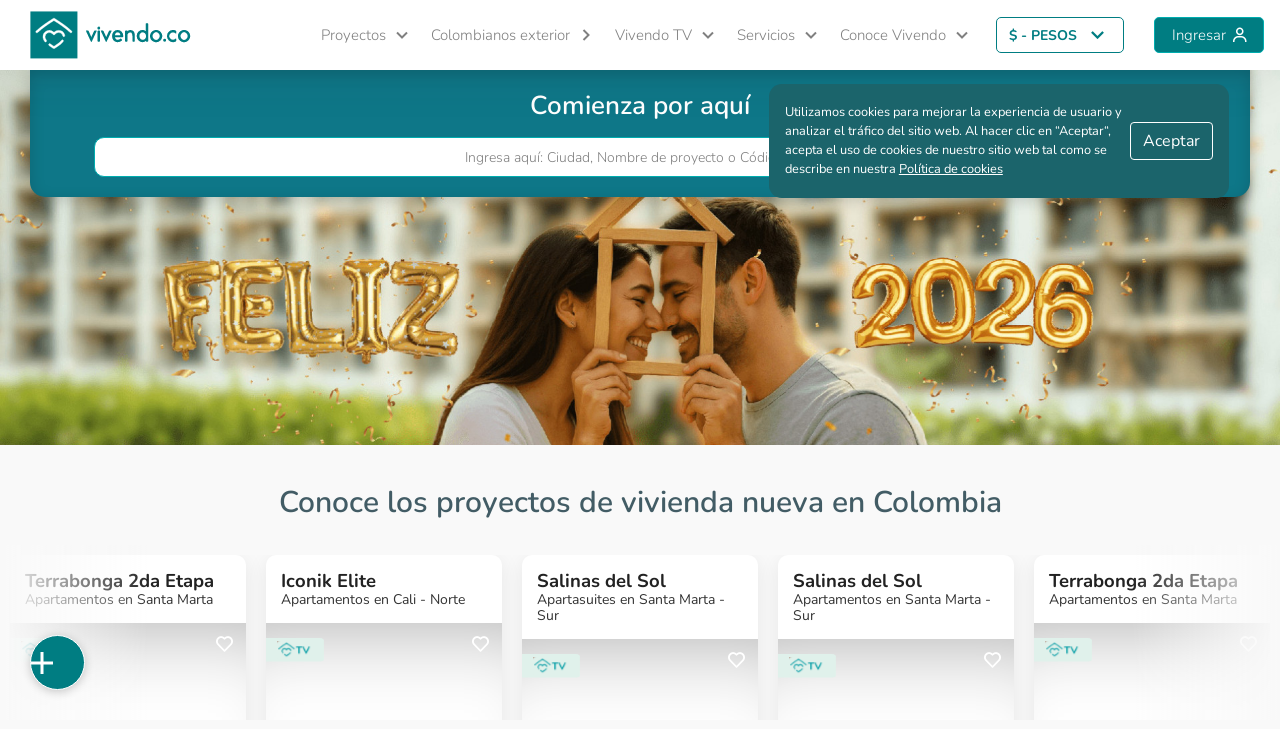

--- FILE ---
content_type: text/html; charset=utf-8
request_url: https://www.vivendo.co/?utm_source=BT_ProyTV_Davivienda&utm_medium=Boton&utm_campaign=BotonTV_Davivienda
body_size: 44491
content:
<!doctype html>
<html data-n-head-ssr lang="es" data-n-head="%7B%22lang%22:%7B%22ssr%22:%22es%22%7D%7D">
  <head >
    <meta data-n-head="ssr" charset="utf-8"><meta data-n-head="ssr" name="viewport" content="width=device-width, initial-scale=1"><meta data-n-head="ssr" data-hid="robots" name="robots" content="index, follow"><meta data-n-head="ssr" data-hid="description" name="description" content="En Vivendo encuentra proyectos de vivienda para estrenar en Colombia de las mejores constructoras. Casas, apartamentos, lotes y más, precios, tamaños, sobre planos" imagen="https://www.vivendo.co/img/meta/home.jpg"><meta data-n-head="ssr" data-hid="twitter:card" name="twitter:card" content="Vivendo.co"><meta data-n-head="ssr" data-hid="twitter:title" name="twitter:title" content="Proyectos de vivienda nuevos en Colombia"><meta data-n-head="ssr" data-hid="twitter:description" name="twitter:description" content="En Vivendo encuentra proyectos de vivienda para estrenar en Colombia de las mejores constructoras. Casas, apartamentos, lotes y más, precios, tamaños, sobre planos"><meta data-n-head="ssr" data-hid="og:image" property="og:image" itemprop="image" content="https://www.vivendo.co/img/meta/home.jpg"><meta data-n-head="ssr" data-hid="og:site_name" property="og:site_name" content="Vivendo.co"><meta data-n-head="ssr" data-hid="og:title" property="og:title" content="Proyectos de vivienda nuevos en Colombia"><meta data-n-head="ssr" data-hid="og:type" property="og:type" content="website"><meta data-n-head="ssr" data-hid="og:url" property="og:url" content="https://www.vivendo.co/"><meta data-n-head="ssr" data-hid="og:description" property="og:description" content="En Vivendo encuentra proyectos de vivienda para estrenar en Colombia de las mejores constructoras. Casas, apartamentos, lotes y más, precios, tamaños, sobre planos"><title>Proyectos de vivienda nuevos en Colombia</title><base href="/"><link data-n-head="ssr" rel="icon" type="svg+xml" href="/favicon.svg" fetchpriority="high"><link data-n-head="ssr" rel="preload" as="font" type="font/woff2" href="/fonts/nunito/nunito-latin-400.woff2" crossorigin="anonymous"><link data-n-head="ssr" rel="preconnect" href="https://backend.vivendo.co/"><link data-n-head="ssr" rel="dns-prefetch" href="https://backend.vivendo.co/"><link data-n-head="ssr" rel="preload" as="script" href="https://www.googletagservices.com/tag/js/gpt.js"><link data-n-head="ssr" rel="canonical" href="https://www.vivendo.co/"><link data-n-head="ssr" rel="preconnect" href="https://securepubads.g.doubleclick.net"><script data-n-head="ssr" src="//www.googletagmanager.com/gtm.js?id=GTM-5NC8MP8&amp;l=dataLayer" async></script><script data-n-head="ssr" id="google-publisher-tag-lib-script" src="https://www.googletagservices.com/tag/js/gpt.js" async></script><script data-n-head="ssr" id="google-publisher-tag-init-script">var googletag = googletag || {};googletag.cmd = googletag.cmd || [];
    googletag.cmd.push(function(){
      googletag.pubads().enableSingleRequest();
      googletag.pubads().disableInitialLoad();
      
      googletag.enableServices();
    });
  </script><link rel="preload" href="/_nuxt/2518edf.js" as="script"><link rel="preload" href="/_nuxt/commons.app-11.48ecddf.js" as="script"><link rel="preload" href="/_nuxt/css/vendors-9c3398503705443eabac.css" as="style"><link rel="preload" href="/_nuxt/vendors-0.b61134e.js" as="script"><link rel="preload" href="/_nuxt/css/app-266e147a695e485bfc13.css" as="style"><link rel="preload" href="/_nuxt/app-9.85edf61.js" as="script"><link rel="preload" href="/_nuxt/css/pages/index-d17606cdf1c39635f4f6.css" as="style"><link rel="preload" href="/_nuxt/pages/index-62.c03a5e2.js" as="script"><link rel="preload" href="/_nuxt/css/1-fd444b20a4e4360819a1.css" as="style"><link rel="preload" href="/_nuxt/1-1.4e6daa7.js" as="script"><link rel="preload" href="/_nuxt/floating-button-builder-15.ef35f2d.js" as="script"><link rel="stylesheet" href="/_nuxt/css/vendors-9c3398503705443eabac.css"><link rel="stylesheet" href="/_nuxt/css/app-266e147a695e485bfc13.css"><link rel="stylesheet" href="/_nuxt/css/pages/index-d17606cdf1c39635f4f6.css"><link rel="stylesheet" href="/_nuxt/css/1-fd444b20a4e4360819a1.css">
  </head>
  <body >
    <noscript data-n-head="ssr" data-hid="gtm-noscript" data-pbody="true"><iframe src="//www.googletagmanager.com/ns.html?id=GTM-5NC8MP8&l=dataLayer" height="0" width="0" style="display:none;visibility:hidden"></iframe></noscript><div data-server-rendered="true" id="__nuxt"><!----><div id="__layout"><main class="layout layout__default"><header class="header header__main header__default"><div class="container-fluid header__navbar d-block d-lg-none"><div class="row align-content-stretch row h-100"><div class="header__logo--wrapper"><div class="header__logo logo__wrapper logo__red logo__full logo__has-link"><!----> <button class="logo__link btn btn-link"><div><img src="/_nuxt/img/logo-058ad82.svg" alt="Vivendo" title="Logo Principal Vivendo" class="logo img-fluid"></div></button></div></div> <div class="col justify-content-end"><div class="row justify-content-end align-items-stretch h-100"><!----> <!----> <button data-container="AppHeader-movil-menu-home" type="button" class="btn text-gray-darker d-inline-flex align-items-center justify-content-center btn-link"><span aria-label="Menú" title="Menú" role="img" class="icon__wrapper"><i aria-label="Menú" title="Menú" role="img" class="icon bx bx-menu bx-sm    "></i></span></button></div></div></div> <div data-container="mobile-menu" class="header__menu header__menu--closed"><div class="menu__user--userwrap"><!----> <h4 class="menu__user--name">¡Hola, !</h4></div> <div class="menu px-20"><div class="menu__item"><a title="Inicio" href="/" target="_self" class="btn menu__item--button _acordion btn-link"><span>Inicio</span></a></div><div class="menu__item mobil_menu"><button title="Proyectos" type="button" class="btn menu__item--button _acordion btn-link"><span class="menu__item--label">
            Proyectos
          </span> <span aria-label="Bajar" title="Bajar" role="img" class="icon__wrapper menu__item--icon"><i aria-label="Bajar" title="Bajar" role="img" class="icon bx bx-chevron-down bx-sm    "></i></span></button> <div id="menu-item-proyectos" class="menu__item--collapse collapse" style="display:none;"><a title="Proyectos en Colombia" href="/proyectos-vivienda/" target="_self" class="btn menu__item--button menu__item--button-collapse _acordion btn-link"><div class="text-left" style="width:100%;"><!----> <!----> <span class="menu__item--label"><span>Todos los proyectos</span> <!----></span></div></a><a title="Proyectos VIP" href="/vivienda-de-interes-prioritario/" target="_self" class="btn menu__item--button menu__item--button-collapse _acordion btn-link"><div class="text-left" style="width:100%;"><!----> <!----> <span class="menu__item--label"><span>Vivienda de Interés Prioritario (VIP)</span> <!----></span></div></a><a title="Proyectos VIS" href="/vivienda-de-interes-social/" target="_self" class="btn menu__item--button menu__item--button-collapse _acordion btn-link"><div class="text-left" style="width:100%;"><!----> <!----> <span class="menu__item--label"><span>Vivienda de Interés Social (VIS)</span> <!----></span></div></a><a title="Proyectos superior a VIS" href="/proyectos-superior-a-vis/" target="_self" class="btn menu__item--button menu__item--button-collapse _acordion btn-link"><div class="text-left" style="width:100%;"><!----> <!----> <span class="menu__item--label"><span>Superior a VIS</span> <!----></span></div></a><a title="Proyectos Gold" href="/proyectos-gold/" target="_self" class="btn menu__item--button menu__item--button-collapse _acordion btn-link"><div class="text-left" style="width:100%;"><!----> <strong class="menu__item--label">
              Gold
            </strong> <!----></div></a><a title="Proyectos vacacionales" href="/proyectos-vacacionales/" target="_self" class="btn menu__item--button menu__item--button-collapse _acordion btn-link"><div class="text-left" style="width:100%;"><!----> <!----> <span class="menu__item--label"><span>Rentas cortas, vacacionales y de inversión</span> <!----></span></div></a><a title="Lotes" href="/venta-de-lotes-colombia/" target="_self" class="btn menu__item--button menu__item--button-collapse _acordion btn-link"><div class="text-left" style="width:100%;"><!----> <!----> <span class="menu__item--label"><span>Lotes</span> <!----></span></div></a><a title="Vivendo TV" href="/proyectosvivendotv/" target="_self" class="btn menu__item--button menu__item--button-collapse _acordion btn-link"><div class="text-left" style="width:100%;"><!----> <!----> <span class="menu__item--label"><span>Proyectos en Vivendo TV</span> <!----></span></div></a><a title="Entrega Inmediata " href="/entrega-inmediata" target="_self" class="btn menu__item--button menu__item--button-collapse _acordion btn-link"><div class="text-left" style="width:100%;"><!----> <!----> <span class="menu__item--label"><span>Entrega Inmediata </span> <!----></span></div></a><a title="Proyectos en el Exterior" href="/proyectos-en-el-exterior/" target="_self" class="btn menu__item--button menu__item--button-collapse _acordion btn-link"><div class="text-left" style="width:100%;"><!----> <!----> <span class="menu__item--label"><span>Proyectos en el Exterior</span> <!----></span></div></a><a title="Constructoras" href="/constructoras/" target="_self" class="btn menu__item--button menu__item--button-collapse _acordion btn-link"><div class="text-left" style="width:100%;"><!----> <!----> <span class="menu__item--label"><span>Constructoras</span> <!----></span></div></a><button title="TRM US$-" type="button" class="btn menu__item--button menu__item--button-collapse _acordion btn-link active_trm"><div class="text-center" style="width:100%;"><!----> <!----> <span class="menu__item--label active_trm"><!----> <span><strong>TRM Hoy: </strong> US$-</span></span></div></button></div></div><div class="menu__item"><a title="Desde el exterior" href="/colombianos-en-el-exterior/" target="_self" class="btn menu__item--button _acordion btn-link"><span class="item-noSub w-100"><span>Colombianos exterior</span> <span aria-label="Siguiente" title="Siguiente" role="img" class="icon__wrapper menu__item--icon"><i aria-label="Siguiente" title="Siguiente" role="img" class="icon bx bx-chevron-right bx-sm    "></i></span></span></a></div><div class="menu__item"><a title="Vivendo TV" href="/vivendotv/" target="_self" class="btn menu__item--button _acordion btn-link"><span>Vivendo TV</span></a></div><div class="menu__item mobil_menu"><button title="Servicios" type="button" class="btn menu__item--button _acordion btn-link"><span class="menu__item--label">
            Servicios
          </span> <span aria-label="Bajar" title="Bajar" role="img" class="icon__wrapper menu__item--icon"><i aria-label="Bajar" title="Bajar" role="img" class="icon bx bx-chevron-down bx-sm    "></i></span></button> <div id="menu-item-servicios" class="menu__item--collapse collapse" style="display:none;"><a title="Noticias" href="/actualidad/" target="_self" class="btn menu__item--button menu__item--button-collapse _acordion btn-link"><div class="text-left" style="width:100%;"><!----> <!----> <span class="menu__item--label"><span>Noticias</span> <!----></span></div></a><a title="Guía para comprar vivienda nueva" href="/guia-comprar-vivienda/" target="_self" class="btn menu__item--button menu__item--button-collapse _acordion btn-link"><div class="text-left" style="width:100%;"><!----> <!----> <span class="menu__item--label"><span>Guías</span> <!----></span></div></a><a title="Herramientas" href="/herramientas/" target="_self" class="btn menu__item--button menu__item--button-collapse _acordion btn-link"><div class="text-left" style="width:100%;"><!----> <!----> <span class="menu__item--label"><span>Herramientas / Calculadoras</span> <!----></span></div></a><a title="revista-vivendo" href="/revista-vivendo" target="_self" class="btn menu__item--button menu__item--button-collapse _acordion btn-link"><div class="text-left" style="width:100%;"><!----> <!----> <span class="menu__item--label"><span>Revista Vivendo</span> <!----></span></div></a><a title="eventos-vivendo" href="/eventos" target="_self" class="btn menu__item--button menu__item--button-collapse _acordion btn-link"><div class="text-left" style="width:100%;"><!----> <!----> <span class="menu__item--label"><span>Eventos Vivendo</span> <!----></span></div></a></div></div><div class="menu__item mobil_menu"><button title="Conoce-Vivendo" type="button" class="btn menu__item--button _acordion btn-link"><span class="menu__item--label">
            Conoce Vivendo
          </span> <span aria-label="Bajar" title="Bajar" role="img" class="icon__wrapper menu__item--icon"><i aria-label="Bajar" title="Bajar" role="img" class="icon bx bx-chevron-down bx-sm    "></i></span></button> <div id="menu-item-conoce-vivendo" class="menu__item--collapse collapse" style="display:none;"><a title="Quienes somos" href="/quienes-somos/" target="_self" class="btn menu__item--button menu__item--button-collapse _acordion btn-link"><div class="text-left" style="width:100%;"><!----> <!----> <span class="menu__item--label"><span>Quiénes somos</span> <!----></span></div></a><a title="Pauta-con-nosotros" href="/impulsa-tus-proyectos" target="_self" class="btn menu__item--button menu__item--button-collapse _acordion btn-link"><div class="text-left" style="width:100%;"><!----> <!----> <span class="menu__item--label"><span>Pauta con nosotros</span> <!----></span></div></a></div></div></div> <ul class="nav menu__user mb-20 mt-10 flex-column"><li class="nav-item menu__user--item"><a href="/mi-cuenta/favoritos" target="_self" class="nav-link"><span aria-label="Agregar a favoritos" title="Agregar a favoritos" role="img" class="icon__wrapper menu__user--icon"><i aria-label="Agregar a favoritos" title="Agregar a favoritos" role="img" class="icon bx bx-heart bx-sm    "></i></span>
      Mis favoritos
    </a></li><li class="nav-item menu__user--item"><a href="/mi-cuenta/alarmas" target="_self" class="nav-link"><span aria-label="Bell" title="Bell" role="img" class="icon__wrapper menu__user--icon"><i aria-label="Bell" title="Bell" role="img" class="icon bx bx-bell bx-sm    "></i></span>
      Mis alertas
    </a></li><li class="nav-item menu__user--item"><a href="/mi-cuenta/comparativos" target="_self" class="nav-link"><span aria-label="Git Compare" title="Git Compare" role="img" class="icon__wrapper menu__user--icon"><i aria-label="Git Compare" title="Git Compare" role="img" class="icon bx bx-git-compare bx-sm    "></i></span>
      Mis comparaciones
    </a></li><li class="nav-item menu__user--item"><a href="/mi-cuenta/editar-perfil" target="_self" class="nav-link"><span aria-label="Cog" title="Cog" role="img" class="icon__wrapper menu__user--icon"><i aria-label="Cog" title="Cog" role="img" class="icon bx bx-cog bx-sm    "></i></span>
      Configuración
    </a></li> <li class="nav-item menu__user--item"><a href="#" target="_self" class="nav-link"><span aria-label="Log Out" title="Log Out" role="img" class="icon__wrapper menu__user--icon"><i aria-label="Log Out" title="Log Out" role="img" class="icon bx bx-log-out bx-sm    "></i></span>
      Cerrar sesión
    </a></li></ul></div></div> <nav class="navbar header__navbar header__navbar--desktop d-none d-lg-flex navbar-light navbar-expand-lg"><div class="navbar-brand"><div class="header__logo logo__wrapper logo__red logo__full logo__has-link"><!----> <button class="logo__link btn btn-link"><div><img src="/_nuxt/img/logo-058ad82.svg" alt="Vivendo" title="Logo Principal Vivendo" class="logo img-fluid"></div></button></div></div> <button type="button" aria-label="Toggle navigation" class="navbar-toggler header__toggler"><i class="bx bx-menu-alt-right bx-sm"></i></button> <div id="nav-collapse" class="justify-content-lg-end navbar-collapse collapse" style="display:none;"><ul class="navbar-nav"><!----><li title="Proyectos" class="nav-item b-nav-dropdown dropdown flex-lg-fill text-lg-center"><a role="button" aria-haspopup="true" aria-expanded="false" href="#" target="_self" class="nav-link dropdown-toggle"><span>Proyectos</span></a><ul tabindex="-1" class="dropdown-menu"><li class="dropdown-title"><span class="dropdown-item">Proyectos</span></li> <a href="/proyectos-vivienda/" title="Proyectos en Colombia" role="menuitem" class="dropdown-item" data-v-54e68618><!----> <span data-v-54e68618>Todos los proyectos</span></a><a href="/vivienda-de-interes-prioritario/" title="Proyectos VIP" role="menuitem" class="dropdown-item" data-v-54e68618><!----> <span data-v-54e68618>Vivienda de Interés Prioritario (VIP)</span></a><a href="/vivienda-de-interes-social/" title="Proyectos VIS" role="menuitem" class="dropdown-item" data-v-54e68618><!----> <span data-v-54e68618>Vivienda de Interés Social (VIS)</span></a><a href="/proyectos-superior-a-vis/" title="Proyectos superior a VIS" role="menuitem" class="dropdown-item" data-v-54e68618><!----> <span data-v-54e68618>Superior a VIS</span></a><a href="/proyectos-gold/" title="Proyectos Gold" role="menuitem" class="dropdown-item" data-v-54e68618><!----> <strong data-v-54e68618>Gold</strong></a><a href="/proyectos-vacacionales/" title="Proyectos vacacionales" role="menuitem" class="dropdown-item" data-v-54e68618><!----> <span data-v-54e68618>Rentas cortas, vacacionales y de inversión</span></a><a href="/venta-de-lotes-colombia/" title="Lotes" role="menuitem" class="dropdown-item" data-v-54e68618><!----> <span data-v-54e68618>Lotes</span></a><a href="/proyectosvivendotv/" title="Vivendo TV" role="menuitem" class="dropdown-item" data-v-54e68618><!----> <span data-v-54e68618>Proyectos en Vivendo TV</span></a><a href="/entrega-inmediata" title="Entrega Inmediata " role="menuitem" class="dropdown-item" data-v-54e68618><!----> <span data-v-54e68618>Entrega Inmediata </span></a><a href="/proyectos-en-el-exterior/" title="Proyectos en el Exterior" role="menuitem" class="dropdown-item" data-v-54e68618><!----> <span data-v-54e68618>Proyectos en el Exterior</span></a><a href="/constructoras/" title="Constructoras" role="menuitem" class="dropdown-item" data-v-54e68618><!----> <span data-v-54e68618>Constructoras</span></a><button title="TRM US$-" aria-disabled="true" tabindex="-1" role="menuitem" class="dropdown-item disabled dropdown-list_trm" data-v-54e68618><!----> <span class="dropdown-title_trm" data-v-54e68618><strong>TRM Hoy: </strong> US$-</span></button></ul></li><li title="Desde el exterior" class="nav-item"><a href="/colombianos-en-el-exterior/" target="_self" class="nav-link"><span class="item-noSub">Colombianos exterior</span></a></li><li title="Vivendo TV" class="nav-item"><a href="/vivendotv/" target="_self" class="nav-link"><span>Vivendo TV</span></a></li><li title="Servicios" class="nav-item b-nav-dropdown dropdown flex-lg-fill text-lg-center item_menu_2_parts"><a role="button" aria-haspopup="true" aria-expanded="false" href="#" target="_self" class="nav-link dropdown-toggle"><span>Servicios</span></a><ul tabindex="-1" class="dropdown-menu"><li class="dropdown-title"><!----></li> <a href="/actualidad/" title="Noticias" role="menuitem" class="dropdown-item" data-v-54e68618><!----> <span data-v-54e68618>Noticias</span></a><a href="/guia-comprar-vivienda/" title="Guía para comprar vivienda nueva" role="menuitem" class="dropdown-item" data-v-54e68618><!----> <span data-v-54e68618>Guías</span></a><a href="/herramientas/" title="Herramientas" role="menuitem" class="dropdown-item" data-v-54e68618><!----> <span data-v-54e68618>Herramientas / Calculadoras</span></a><a href="/revista-vivendo" title="revista-vivendo" role="menuitem" class="dropdown-item" data-v-54e68618><!----> <span data-v-54e68618>Revista Vivendo</span></a><a href="/eventos" title="eventos-vivendo" role="menuitem" class="dropdown-item" data-v-54e68618><!----> <span data-v-54e68618>Eventos Vivendo</span></a></ul></li><li title="Conoce-Vivendo" class="nav-item b-nav-dropdown dropdown flex-lg-fill text-lg-center"><a role="button" aria-haspopup="true" aria-expanded="false" href="#" target="_self" class="nav-link dropdown-toggle"><span>Conoce Vivendo</span></a><ul tabindex="-1" class="dropdown-menu"><li class="dropdown-title"><!----></li> <a href="/quienes-somos/" title="Quienes somos" role="menuitem" class="dropdown-item" data-v-54e68618><!----> <span data-v-54e68618>Quiénes somos</span></a><a href="/impulsa-tus-proyectos" title="Pauta-con-nosotros" role="menuitem" class="dropdown-item" data-v-54e68618><!----> <span data-v-54e68618>Pauta con nosotros</span></a></ul></li> <!----> <div title="Escoge tu divisa" class="dropdown b-dropdown currency-switch menu-desktop btn-group"><!----><button aria-haspopup="menu" aria-expanded="false" type="button" class="btn dropdown-toggle btn-secondary"><span class="text-700">
      $ - PESOS
    </span></button><ul role="menu" tabindex="-1" class="dropdown-menu"> <button role="menuitem" class="dropdown-item active" data-v-54e68618><!----> <span data-v-54e68618>Pesos</span></button><button role="menuitem" class="dropdown-item" data-v-54e68618><!----> <span data-v-54e68618>Dólares</span></button><button role="menuitem" class="dropdown-item" data-v-54e68618><!----> <span data-v-54e68618>Euros</span></button></ul></div> <li class="nav-item header__button header__button--primary button__main"><a href="#" target="_self" class="nav-link"><span>Ingresar</span></a></li></ul></div></nav> <!----> <!----> <div data-container="searchBarHomeComponent" class="w-100" data-v-4d244bb0><div data-component="SearchBar-home-Web" class="position-absolute w-100 search-bar search-bar__open" data-v-4d244bb0><div class="container" data-v-4d244bb0><div class="row align-items-center w-100 justify-content-center m-0" data-v-4d244bb0><div class="col-12" data-v-4d244bb0><div class="search-bar__container" data-v-4d244bb0><h4 class="text-center mb-2 mt-0 mb-lg-3" data-v-4d244bb0>
              Comienza por aquí
            </h4> <div class="auto-complete-container search-bar__form" data-v-4d244bb0><div data-position="below" class="autocomplete" style="position:relative;"><input role="combobox" autocomplete="off" autocapitalize="off" autocorrect="off" spellcheck="false" aria-autocomplete="list" aria-haspopup="listbox" aria-owns="autocomplete-result-list-1317442" aria-expanded="false" aria-activedescendant="" placeholder="Ingresa aquí: Ciudad, Nombre de proyecto o Código web" aria-label="Ingresa aquí: Ciudad, Nombre de proyecto o Código web" value="" class="autocomplete-input"> <ul id="autocomplete-result-list-1317442" role="listbox" class="autocomplete-result-list" style="position:absolute;z-index:1;width:100%;visibility:hidden;pointer-events:none;top:100%;"></ul></div></div> <!----></div></div></div></div></div> <div class="px-xl-0 d-xl-none col-12 col-md-undefined col-lg-undefined offset-undefined offset-md-undefined offset-lg-undefined order-2 order-md-undefined order-lg-1 filters__wrapper " data-v-a17938f2 data-v-4d244bb0><div class="row filters__header" data-v-a17938f2><div class="col-12 d-flex align-items-center justify-content-between pr-0 pl-lg-0" data-v-a17938f2><div class="d-inline-flex align-items-center" data-v-a17938f2><span aria-label="Filtros" title="Filtros" role="img" class="icon__wrapper filters__header--icon mr-25" data-v-a17938f2><i aria-label="Filtros" title="Filtros" role="img" class="icon bx bx-slider-alt bx-sm    "></i></span> <div class="filters__header--title" data-v-a17938f2>Filtra y encuentra</div></div> <button type="button" class="btn ml-auto text-gray-dark d-flex align-items-center d-lg-none btn-link" data-v-a17938f2 data-v-a17938f2><span aria-label="Cerrar" title="Cerrar" role="img" class="icon__wrapper" data-v-a17938f2><i aria-label="Cerrar" title="Cerrar" role="img" class="icon bx bx-x bx-md    "></i></span></button></div></div> <form data-v-a17938f2><div class="filters__list p-10 mx-1" data-v-a17938f2><div class="row filters__holder p-10 mx-1" data-v-a17938f2><!----> <!----> <div class="col-12 filter" data-v-a17938f2><label class="filter__label" data-v-a17938f2> Categoría </label> <div class="filter__field filter__field--dropdown filter__field filter__field--dropdown customfilter2" data-v-72af9b16 data-v-a17938f2><button type="button" aria-expanded="false" class="btn dropdown-toggle btn-default" data-v-72af9b16>
    Seleccione...
  </button> <!----></div></div> <div class="filter col-12" data-v-a17938f2><label class="filter__label" data-v-a17938f2> Tipo </label> <div class="filter__field filter__field--dropdown filter__field filter__field--dropdown customfilter2" data-v-72af9b16 data-v-a17938f2><button type="button" aria-expanded="false" class="btn dropdown-toggle btn-default" data-v-72af9b16>
    Seleccione...
  </button> <!----></div></div> <div class="filter" data-v-a17938f2><div class="col-12 mb-20" data-v-a17938f2><label class="filter__label" data-v-a17938f2> Departamento </label> <div class="filter__field filter__field--dropdown filter__field filter__field--dropdown customfilter2" data-v-72af9b16 data-v-a17938f2><button type="button" aria-expanded="false" class="btn dropdown-toggle btn-default" data-v-72af9b16>
    Todos los departamentos
  </button> <!----></div></div> <div class="col-12 mb-20" data-v-a17938f2><label class="filter__label" data-v-a17938f2> Ciudad </label> <div class="filter__field filter__field--dropdown filter__field filter__field--dropdown customfilter2" data-v-72af9b16 data-v-a17938f2><button type="button" aria-expanded="false" disabled="disabled" class="btn dropdown-toggle btn-default" data-v-72af9b16>
    Todas las ciudades
  </button> <!----></div></div> <div class="col-12" data-v-a17938f2><label class="filter__label" data-v-a17938f2> Zona </label> <div class="filter__field filter__field--dropdown filter__field filter__field--dropdown customfilter2" data-v-72af9b16 data-v-a17938f2><button type="button" aria-expanded="false" disabled="disabled" class="btn dropdown-toggle btn-default" data-v-72af9b16>
    Todas las zonas
  </button> <!----></div></div> <!----> <div class="my-3 col-12" data-v-a17938f2><div class="custom-control custom-switch" data-v-a17938f2><input type="checkbox" value="true" class="custom-control-input"><label class="custom-control-label"><span class="text-700 filter__label" data-v-a17938f2> Buscar cerca de mí </span></label></div></div> <div class="my-3 col-12" data-v-a17938f2><div class="custom-control custom-switch" data-v-a17938f2><input type="checkbox" value="true" class="custom-control-input"><label class="custom-control-label"><span class="text-700 filter__label" data-v-a17938f2>
                  Filtrar por proyectos de Inversión <br data-v-a17938f2>Rentas cortas
                  <br data-v-a17938f2>Vacacionales
                </span></label></div></div> <!----> <!----> <div class="col-12" data-v-a17938f2><button type="button" class="btn menu__item--button col-12 bg-white mt-15 btn-link" data-v-a17938f2 data-v-a17938f2><strong class="menu__item--label text-lmd col-8 text-left" data-v-a17938f2>Filtros avanzados</strong> <span aria-label="Siguiente" title="Siguiente" role="img" class="icon__wrapper menu__item--icon" data-v-a17938f2><i aria-label="Siguiente" title="Siguiente" role="img" class="icon bx bx-chevron-right bx-sm    "></i></span></button></div> <div class="col-12" data-v-a17938f2><div id="advancedFilters-collapse" class="menu__item--collapse col-12 text-center bg-white collapse" style="display:none;" data-v-a17938f2><div class="row" data-v-a17938f2><div class="filter col-12" data-v-a17938f2><fieldset class="form-group" data-v-a17938f2><!----><div><label class="filter__label" data-v-a17938f2> Estrato </label> <div class="filter__field filter__field--dropdown filter__field filter__field--dropdown customfilter2" data-v-72af9b16 data-v-a17938f2><button type="button" aria-expanded="false" class="btn dropdown-toggle btn-default" data-v-72af9b16>
    Seleccione...
  </button> <!----></div><!----><!----><!----></div></fieldset></div> <div class="filter col-12" data-v-a17938f2><label class="filter__label" data-v-a17938f2> Rango de precios </label> <div StatusRangeSlide="true" class="field field__slider filter__field filter__field--slider customfilter2 field__slider--regular" data-v-a17938f2><div class="field__slider--wrapper w-100 d-flex flex-column align-items-center justify-content-center"><div class="px-3 py-1 w-100"><vue-slider dotSize="20" contained="" max="2800000001" tooltip="none" tooltip-formatter="function () { [native code] }" tooltip-placement="right,left" class="field__slider--field"></vue-slider></div> <div class="mt-1 w-100"><div class="d-flex flex-row align-items-center justify-content-center"><div class="pr-1 flex-grow-1"><div><div data-position="below" class="autocomplete" style="position:relative;"><input role="combobox" autocomplete="off" autocapitalize="off" autocorrect="off" spellcheck="false" aria-autocomplete="list" aria-haspopup="listbox" aria-owns="autocomplete-result-list-1317443" aria-expanded="false" aria-activedescendant="" placeholder="Desde" aria-label="Desde" value="0" class="autocomplete-input"> <ul id="autocomplete-result-list-1317443" role="listbox" class="autocomplete-result-list" style="position:absolute;z-index:1;width:100%;visibility:hidden;pointer-events:none;top:100%;"></ul></div></div> <!----></div> <div class="pl-1 flex-grow-1"><div><div data-position="below" class="autocomplete" style="position:relative;"><input role="combobox" autocomplete="off" autocapitalize="off" autocorrect="off" spellcheck="false" aria-autocomplete="list" aria-haspopup="listbox" aria-owns="autocomplete-result-list-1317444" aria-expanded="false" aria-activedescendant="" placeholder="Desde" aria-label="Desde" value="0" class="autocomplete-input"> <ul id="autocomplete-result-list-1317444" role="listbox" class="autocomplete-result-list" style="position:absolute;z-index:1;width:100%;visibility:hidden;pointer-events:none;top:100%;"></ul></div></div> <!----></div></div></div></div></div></div> <div class="filter col-12" data-v-a17938f2><div class="row" data-v-a17938f2><div class="col-4 pr-2" data-v-a17938f2><label class="filter__label" data-v-a17938f2><span aria-label="Bedroom" title="Bedroom" role="img" class="icon__wrapper filter__icon" data-v-a17938f2><i aria-label="Bedroom" title="Bedroom" role="img" class="icon vi-bed"></i></span> <span class="filter__label--text" data-v-a17938f2>
                            Habitaciones
                          </span></label> <div class="filter__field filter__field--dropdown filter__field filter__field--dropdown customfilter2" data-v-72af9b16 data-v-a17938f2><button type="button" aria-expanded="false" class="btn dropdown-toggle btn-default" data-v-72af9b16>
    -
  </button> <!----></div></div> <div class="col-4 px-2" data-v-a17938f2><label class="filter__label" data-v-a17938f2><span aria-label="Bathroom" title="Bathroom" role="img" class="icon__wrapper filter__icon" data-v-a17938f2><i aria-label="Bathroom" title="Bathroom" role="img" class="icon vi-shower"></i></span> <span class="filter__label--text" data-v-a17938f2> Baños </span></label> <div class="filter__field filter__field--dropdown filter__field filter__field--dropdown customfilter2" data-v-72af9b16 data-v-a17938f2><button type="button" aria-expanded="false" class="btn dropdown-toggle btn-default" data-v-72af9b16>
    -
  </button> <!----></div></div> <div class="col-4 pl-2" data-v-a17938f2><label class="filter__label" data-v-a17938f2><span aria-label="Garage" title="Garage" role="img" class="icon__wrapper filter__icon" data-v-a17938f2><i aria-label="Garage" title="Garage" role="img" class="icon vi-garage"></i></span> <span class="filter__label--text" data-v-a17938f2>
                            Parqueaderos
                          </span></label> <div class="filter__field filter__field--dropdown filter__field filter__field--dropdown customfilter2" data-v-72af9b16 data-v-a17938f2><button type="button" aria-expanded="false" class="btn dropdown-toggle btn-default" data-v-72af9b16>
    -
  </button> <!----></div></div></div></div> <div class="filter col-12" data-v-a17938f2><div class="row" data-v-a17938f2><div class="col-12" data-v-a17938f2><label class="filter__label" data-v-a17938f2>Área</label></div> <div class="col-6 pr-2" data-v-a17938f2><span class="customAutcomplete-icon" data-v-a17938f2>m<sup data-v-a17938f2>2</sup></span> <div data-v-a17938f2><div data-position="below" class="autocomplete" style="position:relative;"><input role="combobox" autocomplete="off" autocapitalize="off" autocorrect="off" spellcheck="false" aria-autocomplete="list" aria-haspopup="listbox" aria-owns="autocomplete-result-list-1317445" aria-expanded="false" aria-activedescendant="" placeholder="Desde" aria-label="Desde" value="" class="autocomplete-input"> <ul id="autocomplete-result-list-1317445" role="listbox" class="autocomplete-result-list" style="position:absolute;z-index:1;width:100%;visibility:hidden;pointer-events:none;top:100%;"></ul></div></div></div> <div class="col-6 pl-2" data-v-a17938f2><span class="customAutcomplete-icon" data-v-a17938f2>m<sup data-v-a17938f2>2</sup></span> <div data-v-a17938f2><div data-position="below" class="autocomplete" style="position:relative;"><input role="combobox" autocomplete="off" autocapitalize="off" autocorrect="off" spellcheck="false" aria-autocomplete="list" aria-haspopup="listbox" aria-owns="autocomplete-result-list-1317446" aria-expanded="false" aria-activedescendant="" placeholder="Hasta" aria-label="Hasta" value="" class="autocomplete-input"> <ul id="autocomplete-result-list-1317446" role="listbox" class="autocomplete-result-list" style="position:absolute;z-index:1;width:100%;visibility:hidden;pointer-events:none;top:100%;"></ul></div></div></div></div></div> <div class="filter col-12" data-v-a17938f2><label class="filter__label" data-v-a17938f2> Estado del proyecto </label> <div class="filter__field filter__field--dropdown filter__field filter__field--dropdown customfilter2" data-v-72af9b16 data-v-a17938f2><button type="button" aria-expanded="false" class="btn dropdown-toggle btn-default" data-v-72af9b16>
    Seleccione...
  </button> <!----></div></div></div></div></div></div> <div class="col-12 px-2 flex-grow-1" data-v-a17938f2><!----></div> <div class="d-flex flex-column justify-content-center align-items-center" data-v-a17938f2><div class="d-flex w-100" data-v-a17938f2><div class="px-2 flex-grow-1" data-v-a17938f2><button type="button" class="btn w-100 filters__action filters__action--clean filter__label btn-outline-primary btn-lg" data-v-a17938f2 data-v-a17938f2>
              Limpiar filtros
            </button></div> <div class="col-9 px-2 flex-grow-1" data-v-a17938f2><button type="submit" class="btn w-100 filters__action filters__action--submit rounded-pill btn-primary btn-lg" data-v-a17938f2 data-v-a17938f2>
              Buscar
            </button></div></div> <div class="w-100 px-3 mb-2" data-v-a17938f2><div class="seo-links w-100" data-v-84155856 data-v-a17938f2><div class="seo-chip-list" data-v-84155856><a href="/proyectos-vivienda/cali/" class="seo-chip" data-v-84155856>
        Cali
      </a><a href="/proyectos-vivienda/bogota/" class="seo-chip" data-v-84155856>
        Bogotá
      </a><a href="/proyectos-vivienda/medellin/" class="seo-chip" data-v-84155856>
        Medellín
      </a> <!----> <!----></div></div></div></div> <!----></div></div></form> <div class="d-flex justify-content-center align-items-center flex-column" data-v-a17938f2><p class="text-e16450" data-v-a17938f2>¿No encontraste tu proyecto?</p> <button aria-label="Crear Alerta" type="button" class="btn btn button button__alert m-0 d-inline-flex align-items-center mt-10 btn-secondary" data-v-a17938f2 data-v-a17938f2>
        Crear alerta
        <span aria-label="Bell" title="Bell" role="img" class="icon__wrapper tool__button--icon ml-1" data-v-a17938f2><i aria-label="Bell" title="Bell" role="img" class="icon bx bx-bell bx-sm    "></i></span></button> <br data-v-a17938f2> <div class="seo-links w-100" data-v-84155856 data-v-a17938f2><div class="seo-chip-list" data-v-84155856><a href="/proyectos-vivienda/cali/" class="seo-chip" data-v-84155856>
        Cali
      </a><a href="/proyectos-vivienda/bogota/" class="seo-chip" data-v-84155856>
        Bogotá
      </a><a href="/proyectos-vivienda/medellin/" class="seo-chip" data-v-84155856>
        Medellín
      </a> <!----> <!----></div></div></div> <!----> <!----></div></div></header> <div class="container-fluid layout__container"><div class="row"><div class="container-fluid page page__home 3 px-0" data-v-223ef0c2><div itemscope="itemscope" itemtype="https://schema.org/Organization" class="sr-only" data-v-223ef0c2><h1 itemprop="name" data-v-223ef0c2>Vivendo</h1> <img itemprop="image" alt="Logo" title="logo" data-v-223ef0c2> <img itemprop="logo" alt="Logo" title="logo" data-v-223ef0c2> <p data-v-223ef0c2>Contact Details:</p> <div itemprop="address" itemscope="itemscope" itemtype="https://schema.org/PostalAddress" data-v-223ef0c2>
        Main address:
        <span itemprop="streetAddress" data-v-223ef0c2>Vivendo.co</span>,
        <span itemprop="addressLocality" data-v-223ef0c2>Cali</span>,
        <span itemprop="addressRegion" data-v-223ef0c2>Valle del Cauca</span>,
        <span itemprop="postalCode" data-v-223ef0c2>760000</span>,
        <span itemprop="addressCountry" content="CO" data-v-223ef0c2>Colombia</span></div>
      Tel: <span itemprop="telephone" data-v-223ef0c2>(+57) 321 639 5517</span>,
      E-mail: <span itemprop="email" data-v-223ef0c2>virtual3@vivendo.co</span> <p data-v-223ef0c2>
        Vivendo es una plataforma de medios con más de 30 años de experiencia en el mercado inmobiliario.
      </p></div> <div itemprop="WebPage" itemscope="itemscope" itemtype="https://schema.org/WebPage" class="sr-only" data-v-223ef0c2><span itemprop="name" data-v-223ef0c2>Vivendo</span> <span itemprop="description" data-v-223ef0c2>Página principal de Vivendo</span> <span itemprop="url" data-v-223ef0c2>https://www.vivendo.co</span> <span itemprop="dateModified" data-v-223ef0c2>Fecha de última modificación</span> <div itemprop="primaryImageOfPage" itemscope="itemscope" itemtype="https://schema.org/ImageObject" data-v-223ef0c2><img alt="Imagen Principal de Vivendo" itemprop="url" title="logo" data-v-223ef0c2></div></div> <div class="row m-0" data-v-223ef0c2><div class="container-fluid hero mb-0" data-v-223ef0c2><div class="row position-relative"><div class="hero-img-container"><picture alt="Banner Home" title="Banner Home Vivendo"><source media="(max-width: 575px)" srcset="https://backend.vivendo.co/sites/default/files/images/home_header/mobile/mobile_1768314548_md.webp?_=1768705851" type="image/webp"> <source media="(max-width: 991px)" srcset="https://backend.vivendo.co/sites/default/files/images/home_header/desktop/desktop_1768314662_md.webp?_=1768705851" type="image/webp"> <source srcset="https://backend.vivendo.co/sites/default/files/images/home_header/desktop/desktop_1768314662_lg.webp?_=1768705851" type="image/webp"> <source media="(max-width: 575px)" srcset="https://backend.vivendo.co/sites/default/files/images/home_header/desktop/desktop_1768314662_lg.jpg?_=1768705851" type="image/jpeg"> <source media="(max-width: 991px)" srcset="https://backend.vivendo.co/sites/default/files/images/home_header/desktop/desktop_1768314662_md.jpg?_=1768705851" type="image/jpeg"> <img src="https://backend.vivendo.co/sites/default/files/images/home_header/desktop/desktop_1768314662_lg.jpg?_=1768705851" alt="Bienvenidos a casa" title="Header Home" loading="lazy"></picture></div></div></div> <div class="w-100" data-v-223ef0c2><div data-container="home-proyectos-destacados" class="container module module__carousel px-0 pt-10 pb-0 py-lg-40" data-v-3d1422af data-v-223ef0c2><div class="row m-0" data-v-3d1422af><div class="col-12 module__title--wrapper mb-1" data-v-3d1422af><h2 class="module__title" data-v-3d1422af>Conoce los proyectos de vivienda nueva en Colombia</h2></div> <div class="col-12 module__carousel--slider" data-v-3d1422af><div class="row position-relative" data-v-3d1422af><section tabindex="0" class="module__carousel--carousel hooper" data-v-3d1422af><div class="hooper-list"><ul class="hooper-track" style="transform:translate(NaNpx, 0);"><li aria-hidden="true" class="module__carousel--item hooper-slide" style="width:0px;"><div data-container="Projects-Carousel-hooper-li-div" class="col-12 project__loop h100 module__carousel--project project__loop--listing" data-v-3d1422af><div class="project__loop--wrapper flex-container card-border"><div data-container="Projects-Carousel-hooper-title" class="flex title"><a href="/proyectos-vivienda/santa-marta/zona-general/apartamentos/144123-terrabonga-2da-etapa?vutm_source=Destacado_Home_144123-terrabonga-2da-etapa&amp;utm_medium=Destacado_Home&amp;utm_campaign=Destacado_Home" title="Terrabonga 2da Etapa - Apartamentos en Santa Marta"><div align-v="end" class="project__loop--data h100 flex-container mt-0"><h2 data-container="3" class="project__loop--title my-0 text__bold project__loop--compact--title">
            Terrabonga 2da Etapa
          </h2> <h3 class="project__loop--subtitle my-0">Apartamentos en Santa Marta</h3></div></a></div> <div data-container="Projects-Carousel-hooper-img" class="project__loop--media media flex"><a href="/proyectos-vivienda/santa-marta/zona-general/apartamentos/144123-terrabonga-2da-etapa?vutm_source=Destacado_Home_144123-terrabonga-2da-etapa&amp;utm_medium=Destacado_Home&amp;utm_campaign=Destacado_Home"><span class="project__loop--shadow"></span></a> <div data-container="badge-area-1" class="badge-area  "><p data-container="project__loop--primary-3" class="project__loop--primary text-right builtArea">
                61.5 <strong class="text__bold text-gray-dark">m<sup>2</sup></strong></p></div> <div data-container="badge-area-2" class="d-none"><p data-container="project__loop--primary-1" class="project__loop--primary text-right builtArea text__bold d-none">
  
          61.5        <strong class="text__bold text-gray-dark">m<sup>2</sup></strong></p></div> <div data-container="ProjectLoop-listing_badges" class="project__loop--badges"><div class="w-100 d-flex align-items-center justify-content-start"><!----> <!----> <button title="Agregar a favoritos" type="button" class="btn fav__button project__loop--fav btn-link"><span aria-label="Agregar a favoritos" title="Agregar a favoritos" role="img" class="icon__wrapper fav__icon text-white"><i aria-label="Agregar a favoritos" title="Agregar a favoritos" role="img" class="icon bx bx-heart bx-sm    "></i></span></button></div> <div class="w-100 d-flex align-items-center justify-content-start"><!----> <img title="Logo tv" src="/_nuxt/img/etiqueta_card_tv_1-908463a.svg" alt="Logo tv" class="vivendoTv_card__icon_cont img-fluid"></div></div> <!----> <!----> <div class="container-fluid carousel__component w-100 px-0 project__loop--carousel"><div class="row mx-0"><div class="col-12 carousel__wrapper"><div class="carousel__loader"><span aria-label="Cargando" title="Cargando" role="img" class="icon__wrapper carousel__loader--icon"><i aria-label="Cargando" title="Cargando" role="img" class="icon bx bx-loader-alt bx-lg    bx-spin"></i></span></div></div></div></div></div> <div data-container="Projects-Carousel-hooper-text" class="flex footer p-0"><a href="/proyectos-vivienda/santa-marta/zona-general/apartamentos/144123-terrabonga-2da-etapa?vutm_source=Destacado_Home_144123-terrabonga-2da-etapa&amp;utm_medium=Destacado_Home&amp;utm_campaign=Destacado_Home"><div align-v="end" data-container="projectLoop-feaured_home" class="project__loop--data h100 flex-container"><div class="flex"><!----> <!----></div> <div class="row align-items-end"><div class="col-6 project__loop--price"><div onclick="return false;" class="price__title">Desde</div> <div onclick="return false;" class="price__wrapper" style="line-height:15px;"><div class="d-flex flex-row justify-content-start align-items-center"><p class="price m-0 price__compact-price text-teal">
                    $452,052,000
                  </p></div> <!----></div></div> <div class="col-6"><div class="project__loop--features"><div class="project__loop--feature feature feature__bedroom"><span aria-label="Bedroom" title="Bedroom" role="img" class="icon__wrapper feature--icon"><i aria-label="Bedroom" title="Bedroom" role="img" class="icon vi-bed"></i></span> <div class="feature--val">2</div></div><div class="project__loop--feature feature feature__bathroom"><span aria-label="Bathroom" title="Bathroom" role="img" class="icon__wrapper feature--icon"><i aria-label="Bathroom" title="Bathroom" role="img" class="icon vi-shower"></i></span> <div class="feature--val">2</div></div></div></div></div> <!----></div></a></div> <!----></div></div></li><li aria-hidden="true" class="module__carousel--item hooper-slide" style="width:0px;"><div data-container="Projects-Carousel-hooper-li-div" class="col-12 project__loop h100 module__carousel--project project__loop--listing" data-v-3d1422af><div class="project__loop--wrapper flex-container"><div data-container="Projects-Carousel-hooper-title" class="flex title"><a href="/proyectos-vivienda/cali/norte/apartamentos/136836-iconik-elite?vutm_source=Destacado_Home_136836-iconik-elite&amp;utm_medium=Destacado_Home&amp;utm_campaign=Destacado_Home" title="Iconik Elite - Apartamentos en Cali"><div align-v="end" class="project__loop--data h100 flex-container mt-0"><h2 data-container="3" class="project__loop--title my-0 text__bold project__loop--compact--title">
            Iconik Elite
          </h2> <h3 class="project__loop--subtitle my-0">Apartamentos en Cali - Norte</h3></div></a></div> <div data-container="Projects-Carousel-hooper-img" class="project__loop--media media flex"><a href="/proyectos-vivienda/cali/norte/apartamentos/136836-iconik-elite?vutm_source=Destacado_Home_136836-iconik-elite&amp;utm_medium=Destacado_Home&amp;utm_campaign=Destacado_Home"><span class="project__loop--shadow"></span></a> <div data-container="badge-area-1" class="badge-area  "><p data-container="project__loop--primary-3" class="project__loop--primary text-right builtArea">
                58.11 <strong class="text__bold text-gray-dark">m<sup>2</sup></strong></p></div> <div data-container="badge-area-2" class="d-none"><p data-container="project__loop--primary-1" class="project__loop--primary text-right builtArea text__bold d-none">
  
          58.11        <strong class="text__bold text-gray-dark">m<sup>2</sup></strong></p></div> <div data-container="ProjectLoop-listing_badges" class="project__loop--badges"><div class="w-100 d-flex align-items-center justify-content-start"><!----> <!----> <button title="Agregar a favoritos" type="button" class="btn fav__button project__loop--fav btn-link"><span aria-label="Agregar a favoritos" title="Agregar a favoritos" role="img" class="icon__wrapper fav__icon text-white"><i aria-label="Agregar a favoritos" title="Agregar a favoritos" role="img" class="icon bx bx-heart bx-sm    "></i></span></button></div> <div class="w-100 d-flex align-items-center justify-content-start"><!----> <img title="Logo tv" src="/_nuxt/img/etiqueta_card_tv_1-908463a.svg" alt="Logo tv" class="vivendoTv_card__icon_cont img-fluid"></div></div> <!----> <!----> <div class="container-fluid carousel__component w-100 px-0 project__loop--carousel"><div class="row mx-0"><div class="col-12 carousel__wrapper"><div class="carousel__loader"><span aria-label="Cargando" title="Cargando" role="img" class="icon__wrapper carousel__loader--icon"><i aria-label="Cargando" title="Cargando" role="img" class="icon bx bx-loader-alt bx-lg    bx-spin"></i></span></div></div></div></div></div> <div data-container="Projects-Carousel-hooper-text" class="flex footer p-0"><a href="/proyectos-vivienda/cali/norte/apartamentos/136836-iconik-elite?vutm_source=Destacado_Home_136836-iconik-elite&amp;utm_medium=Destacado_Home&amp;utm_campaign=Destacado_Home"><div align-v="end" data-container="projectLoop-feaured_home" class="project__loop--data h100 flex-container"><div class="flex"><!----> <!----></div> <div class="row align-items-end"><div class="col-6 project__loop--price"><div onclick="return false;" class="price__title">Desde</div> <div onclick="return false;" class="price__wrapper" style="line-height:15px;"><div class="d-flex flex-row justify-content-start align-items-center"><p class="price m-0 price__compact-price text-teal">
                    $407,000,000
                  </p></div> <!----></div></div> <div class="col-6"><div class="project__loop--features"><div class="project__loop--feature feature feature__bedroom"><span aria-label="Bedroom" title="Bedroom" role="img" class="icon__wrapper feature--icon"><i aria-label="Bedroom" title="Bedroom" role="img" class="icon vi-bed"></i></span> <div class="feature--val">2</div></div><div class="project__loop--feature feature feature__bathroom"><span aria-label="Bathroom" title="Bathroom" role="img" class="icon__wrapper feature--icon"><i aria-label="Bathroom" title="Bathroom" role="img" class="icon vi-shower"></i></span> <div class="feature--val">2</div></div></div></div></div> <!----></div></a></div> <!----></div></div></li><li aria-hidden="true" class="module__carousel--item hooper-slide" style="width:0px;"><div data-container="Projects-Carousel-hooper-li-div" class="col-12 project__loop h100 module__carousel--project project__loop--listing" data-v-3d1422af><div class="project__loop--wrapper flex-container card-border"><div data-container="Projects-Carousel-hooper-title" class="flex title"><a href="/proyectos-vivienda/santa-marta/sur/apartasuites/145141-salinas-del-sol?vutm_source=Destacado_Home_145141-salinas-del-sol&amp;utm_medium=Destacado_Home&amp;utm_campaign=Destacado_Home" title="Salinas del Sol - Apartasuites en Santa Marta"><div align-v="end" class="project__loop--data h100 flex-container mt-0"><h2 data-container="3" class="project__loop--title my-0 text__bold project__loop--compact--title">
            Salinas del Sol
          </h2> <h3 class="project__loop--subtitle my-0">Apartasuites en Santa Marta - Sur</h3></div></a></div> <div data-container="Projects-Carousel-hooper-img" class="project__loop--media media flex"><a href="/proyectos-vivienda/santa-marta/sur/apartasuites/145141-salinas-del-sol?vutm_source=Destacado_Home_145141-salinas-del-sol&amp;utm_medium=Destacado_Home&amp;utm_campaign=Destacado_Home"><span class="project__loop--shadow"></span></a> <div data-container="badge-area-1" class="badge-area  "><p data-container="project__loop--primary-3" class="project__loop--primary text-right builtArea">
                48.3 <strong class="text__bold text-gray-dark">m<sup>2</sup></strong></p></div> <div data-container="badge-area-2" class="d-none"><p data-container="project__loop--primary-1" class="project__loop--primary text-right builtArea text__bold d-none">
  
          48.3        <strong class="text__bold text-gray-dark">m<sup>2</sup></strong></p></div> <div data-container="ProjectLoop-listing_badges" class="project__loop--badges"><div class="w-100 d-flex align-items-center justify-content-start"><!----> <!----> <button title="Agregar a favoritos" type="button" class="btn fav__button project__loop--fav btn-link"><span aria-label="Agregar a favoritos" title="Agregar a favoritos" role="img" class="icon__wrapper fav__icon text-white"><i aria-label="Agregar a favoritos" title="Agregar a favoritos" role="img" class="icon bx bx-heart bx-sm    "></i></span></button></div> <div class="w-100 d-flex align-items-center justify-content-start"><!----> <img title="Logo tv" src="/_nuxt/img/etiqueta_card_tv_1-908463a.svg" alt="Logo tv" class="vivendoTv_card__icon_cont img-fluid"></div></div> <!----> <!----> <div class="container-fluid carousel__component w-100 px-0 project__loop--carousel"><div class="row mx-0"><div class="col-12 carousel__wrapper"><div class="carousel__loader"><span aria-label="Cargando" title="Cargando" role="img" class="icon__wrapper carousel__loader--icon"><i aria-label="Cargando" title="Cargando" role="img" class="icon bx bx-loader-alt bx-lg    bx-spin"></i></span></div></div></div></div></div> <div data-container="Projects-Carousel-hooper-text" class="flex footer p-0"><a href="/proyectos-vivienda/santa-marta/sur/apartasuites/145141-salinas-del-sol?vutm_source=Destacado_Home_145141-salinas-del-sol&amp;utm_medium=Destacado_Home&amp;utm_campaign=Destacado_Home"><div align-v="end" data-container="projectLoop-feaured_home" class="project__loop--data h100 flex-container"><div class="flex"><!----> <!----></div> <div class="row align-items-end"><div class="col-6 project__loop--price"><div onclick="return false;" class="price__title">Desde</div> <div onclick="return false;" class="price__wrapper" style="line-height:15px;"><div class="d-flex flex-row justify-content-start align-items-center"><p class="price m-0 price__compact-price text-teal">
                    $793,000,000
                  </p></div> <!----></div></div> <div class="col-6"><div class="project__loop--features"><div class="project__loop--feature feature feature__bedroom"><span aria-label="Bedroom" title="Bedroom" role="img" class="icon__wrapper feature--icon"><i aria-label="Bedroom" title="Bedroom" role="img" class="icon vi-bed"></i></span> <div class="feature--val">1</div></div><div class="project__loop--feature feature feature__bathroom"><span aria-label="Bathroom" title="Bathroom" role="img" class="icon__wrapper feature--icon"><i aria-label="Bathroom" title="Bathroom" role="img" class="icon vi-shower"></i></span> <div class="feature--val">1</div></div></div></div></div> <!----></div></a></div> <!----></div></div></li><li aria-hidden="true" class="module__carousel--item hooper-slide" style="width:0px;"><div data-container="Projects-Carousel-hooper-li-div" class="col-12 project__loop h100 module__carousel--project project__loop--listing" data-v-3d1422af><div class="project__loop--wrapper flex-container card-border"><div data-container="Projects-Carousel-hooper-title" class="flex title"><a href="/proyectos-vivienda/santa-marta/sur/apartamentos/143925-salinas-del-sol?vutm_source=Destacado_Home_143925-salinas-del-sol&amp;utm_medium=Destacado_Home&amp;utm_campaign=Destacado_Home" title="Salinas del Sol - Apartamentos en Santa Marta"><div align-v="end" class="project__loop--data h100 flex-container mt-0"><h2 data-container="3" class="project__loop--title my-0 text__bold project__loop--compact--title">
            Salinas del Sol
          </h2> <h3 class="project__loop--subtitle my-0">Apartamentos en Santa Marta - Sur</h3></div></a></div> <div data-container="Projects-Carousel-hooper-img" class="project__loop--media media flex"><a href="/proyectos-vivienda/santa-marta/sur/apartamentos/143925-salinas-del-sol?vutm_source=Destacado_Home_143925-salinas-del-sol&amp;utm_medium=Destacado_Home&amp;utm_campaign=Destacado_Home"><span class="project__loop--shadow"></span></a> <div data-container="badge-area-1" class="badge-area  "><p data-container="project__loop--primary-3" class="project__loop--primary text-right builtArea">
                61.3 <strong class="text__bold text-gray-dark">m<sup>2</sup></strong></p></div> <div data-container="badge-area-2" class="d-none"><p data-container="project__loop--primary-1" class="project__loop--primary text-right builtArea text__bold d-none">
  
          61.3        <strong class="text__bold text-gray-dark">m<sup>2</sup></strong></p></div> <div data-container="ProjectLoop-listing_badges" class="project__loop--badges"><div class="w-100 d-flex align-items-center justify-content-start"><!----> <!----> <button title="Agregar a favoritos" type="button" class="btn fav__button project__loop--fav btn-link"><span aria-label="Agregar a favoritos" title="Agregar a favoritos" role="img" class="icon__wrapper fav__icon text-white"><i aria-label="Agregar a favoritos" title="Agregar a favoritos" role="img" class="icon bx bx-heart bx-sm    "></i></span></button></div> <div class="w-100 d-flex align-items-center justify-content-start"><!----> <img title="Logo tv" src="/_nuxt/img/etiqueta_card_tv_1-908463a.svg" alt="Logo tv" class="vivendoTv_card__icon_cont img-fluid"></div></div> <!----> <!----> <div class="container-fluid carousel__component w-100 px-0 project__loop--carousel"><div class="row mx-0"><div class="col-12 carousel__wrapper"><div class="carousel__loader"><span aria-label="Cargando" title="Cargando" role="img" class="icon__wrapper carousel__loader--icon"><i aria-label="Cargando" title="Cargando" role="img" class="icon bx bx-loader-alt bx-lg    bx-spin"></i></span></div></div></div></div></div> <div data-container="Projects-Carousel-hooper-text" class="flex footer p-0"><a href="/proyectos-vivienda/santa-marta/sur/apartamentos/143925-salinas-del-sol?vutm_source=Destacado_Home_143925-salinas-del-sol&amp;utm_medium=Destacado_Home&amp;utm_campaign=Destacado_Home"><div align-v="end" data-container="projectLoop-feaured_home" class="project__loop--data h100 flex-container"><div class="flex"><!----> <!----></div> <div class="row align-items-end"><div class="col-6 project__loop--price"><div onclick="return false;" class="price__title">Desde</div> <div onclick="return false;" class="price__wrapper" style="line-height:15px;"><div class="d-flex flex-row justify-content-start align-items-center"><p class="price m-0 price__compact-price text-teal">
                    $780,000,000
                  </p></div> <!----></div></div> <div class="col-6"><div class="project__loop--features"><div class="project__loop--feature feature feature__bedroom"><span aria-label="Bedroom" title="Bedroom" role="img" class="icon__wrapper feature--icon"><i aria-label="Bedroom" title="Bedroom" role="img" class="icon vi-bed"></i></span> <div class="feature--val">1</div></div><div class="project__loop--feature feature feature__bathroom"><span aria-label="Bathroom" title="Bathroom" role="img" class="icon__wrapper feature--icon"><i aria-label="Bathroom" title="Bathroom" role="img" class="icon vi-shower"></i></span> <div class="feature--val">1</div></div></div></div></div> <!----></div></a></div> <!----></div></div></li><li aria-hidden="true" class="module__carousel--item hooper-slide" style="width:0px;"><div data-container="Projects-Carousel-hooper-li-div" class="col-12 project__loop h100 module__carousel--project project__loop--listing" data-v-3d1422af><div class="project__loop--wrapper flex-container card-border"><div data-container="Projects-Carousel-hooper-title" class="flex title"><a href="/proyectos-vivienda/santa-marta/zona-general/apartamentos/144342-terrabonga-2da-etapa?vutm_source=Destacado_Home_144342-terrabonga-2da-etapa&amp;utm_medium=Destacado_Home&amp;utm_campaign=Destacado_Home" title="Terrabonga 2da Etapa - Apartamentos en Santa Marta"><div align-v="end" class="project__loop--data h100 flex-container mt-0"><h2 data-container="3" class="project__loop--title my-0 text__bold project__loop--compact--title">
            Terrabonga 2da Etapa
          </h2> <h3 class="project__loop--subtitle my-0">Apartamentos en Santa Marta</h3></div></a></div> <div data-container="Projects-Carousel-hooper-img" class="project__loop--media media flex"><a href="/proyectos-vivienda/santa-marta/zona-general/apartamentos/144342-terrabonga-2da-etapa?vutm_source=Destacado_Home_144342-terrabonga-2da-etapa&amp;utm_medium=Destacado_Home&amp;utm_campaign=Destacado_Home"><span class="project__loop--shadow"></span></a> <div data-container="badge-area-1" class="badge-area  "><p data-container="project__loop--primary-3" class="project__loop--primary text-right builtArea">
                72.1 <strong class="text__bold text-gray-dark">m<sup>2</sup></strong></p></div> <div data-container="badge-area-2" class="d-none"><p data-container="project__loop--primary-1" class="project__loop--primary text-right builtArea text__bold d-none">
  
          72.1        <strong class="text__bold text-gray-dark">m<sup>2</sup></strong></p></div> <div data-container="ProjectLoop-listing_badges" class="project__loop--badges"><div class="w-100 d-flex align-items-center justify-content-start"><!----> <!----> <button title="Agregar a favoritos" type="button" class="btn fav__button project__loop--fav btn-link"><span aria-label="Agregar a favoritos" title="Agregar a favoritos" role="img" class="icon__wrapper fav__icon text-white"><i aria-label="Agregar a favoritos" title="Agregar a favoritos" role="img" class="icon bx bx-heart bx-sm    "></i></span></button></div> <div class="w-100 d-flex align-items-center justify-content-start"><!----> <img title="Logo tv" src="/_nuxt/img/etiqueta_card_tv_1-908463a.svg" alt="Logo tv" class="vivendoTv_card__icon_cont img-fluid"></div></div> <!----> <!----> <div class="container-fluid carousel__component w-100 px-0 project__loop--carousel"><div class="row mx-0"><div class="col-12 carousel__wrapper"><div class="carousel__loader"><span aria-label="Cargando" title="Cargando" role="img" class="icon__wrapper carousel__loader--icon"><i aria-label="Cargando" title="Cargando" role="img" class="icon bx bx-loader-alt bx-lg    bx-spin"></i></span></div></div></div></div></div> <div data-container="Projects-Carousel-hooper-text" class="flex footer p-0"><a href="/proyectos-vivienda/santa-marta/zona-general/apartamentos/144342-terrabonga-2da-etapa?vutm_source=Destacado_Home_144342-terrabonga-2da-etapa&amp;utm_medium=Destacado_Home&amp;utm_campaign=Destacado_Home"><div align-v="end" data-container="projectLoop-feaured_home" class="project__loop--data h100 flex-container"><div class="flex"><!----> <!----></div> <div class="row align-items-end"><div class="col-6 project__loop--price"><div onclick="return false;" class="price__title">Desde</div> <div onclick="return false;" class="price__wrapper" style="line-height:15px;"><div class="d-flex flex-row justify-content-start align-items-center"><p class="price m-0 price__compact-price text-teal">
                    $496,048,000
                  </p></div> <!----></div></div> <div class="col-6"><div class="project__loop--features"><div class="project__loop--feature feature feature__bedroom"><span aria-label="Bedroom" title="Bedroom" role="img" class="icon__wrapper feature--icon"><i aria-label="Bedroom" title="Bedroom" role="img" class="icon vi-bed"></i></span> <div class="feature--val">2</div></div><div class="project__loop--feature feature feature__bathroom"><span aria-label="Bathroom" title="Bathroom" role="img" class="icon__wrapper feature--icon"><i aria-label="Bathroom" title="Bathroom" role="img" class="icon vi-shower"></i></span> <div class="feature--val">2</div></div></div></div></div> <!----></div></a></div> <!----></div></div></li><li aria-hidden="true" class="module__carousel--item hooper-slide" style="width:0px;"><div data-container="Projects-Carousel-hooper-li-div" class="col-12 project__loop h100 module__carousel--project project__loop--listing" data-v-3d1422af><div class="project__loop--wrapper flex-container"><div data-container="Projects-Carousel-hooper-title" class="flex title"><a href="/proyectos-vivienda/cali/sur/apartamentos/151277-maca?vutm_source=Destacado_Home_151277-maca&amp;utm_medium=Destacado_Home&amp;utm_campaign=Destacado_Home" title="Maca - Apartamentos en Cali"><div align-v="end" class="project__loop--data h100 flex-container mt-0"><h2 data-container="3" class="project__loop--title my-0 text__bold project__loop--compact--title">
            Maca
          </h2> <h3 class="project__loop--subtitle my-0">Apartamentos en Cali - Sur</h3></div></a></div> <div data-container="Projects-Carousel-hooper-img" class="project__loop--media media flex"><a href="/proyectos-vivienda/cali/sur/apartamentos/151277-maca?vutm_source=Destacado_Home_151277-maca&amp;utm_medium=Destacado_Home&amp;utm_campaign=Destacado_Home"><span class="project__loop--shadow"></span></a> <div data-container="badge-area-1" class="badge-area  "><p data-container="project__loop--primary-3" class="project__loop--primary text-right builtArea">
                62 <strong class="text__bold text-gray-dark">m<sup>2</sup></strong></p></div> <div data-container="badge-area-2" class="d-none"><p data-container="project__loop--primary-1" class="project__loop--primary text-right builtArea text__bold d-none">
  
          62        <strong class="text__bold text-gray-dark">m<sup>2</sup></strong></p></div> <div data-container="ProjectLoop-listing_badges" class="project__loop--badges"><div class="w-100 d-flex align-items-center justify-content-start"><!----> <!----> <button title="Agregar a favoritos" type="button" class="btn fav__button project__loop--fav btn-link"><span aria-label="Agregar a favoritos" title="Agregar a favoritos" role="img" class="icon__wrapper fav__icon text-white"><i aria-label="Agregar a favoritos" title="Agregar a favoritos" role="img" class="icon bx bx-heart bx-sm    "></i></span></button></div> <div class="w-100 d-flex align-items-center justify-content-start"><!----> <img title="Logo tv" src="/_nuxt/img/etiqueta_card_tv_1-908463a.svg" alt="Logo tv" class="vivendoTv_card__icon_cont img-fluid"></div></div> <!----> <!----> <div class="container-fluid carousel__component w-100 px-0 project__loop--carousel"><div class="row mx-0"><div class="col-12 carousel__wrapper"><div class="carousel__loader"><span aria-label="Cargando" title="Cargando" role="img" class="icon__wrapper carousel__loader--icon"><i aria-label="Cargando" title="Cargando" role="img" class="icon bx bx-loader-alt bx-lg    bx-spin"></i></span></div></div></div></div></div> <div data-container="Projects-Carousel-hooper-text" class="flex footer p-0"><a href="/proyectos-vivienda/cali/sur/apartamentos/151277-maca?vutm_source=Destacado_Home_151277-maca&amp;utm_medium=Destacado_Home&amp;utm_campaign=Destacado_Home"><div align-v="end" data-container="projectLoop-feaured_home" class="project__loop--data h100 flex-container"><div class="flex"><!----> <!----></div> <div class="row align-items-end"><div class="col-6 project__loop--price"><div onclick="return false;" class="price__title">Desde</div> <div onclick="return false;" class="price__wrapper" style="line-height:15px;"><div class="d-flex flex-row justify-content-start align-items-center"><p class="price m-0 price__compact-price text-teal">
                    $302,634,000
                  </p></div> <!----></div></div> <div class="col-6"><div class="project__loop--features"><div class="project__loop--feature feature feature__bedroom"><span aria-label="Bedroom" title="Bedroom" role="img" class="icon__wrapper feature--icon"><i aria-label="Bedroom" title="Bedroom" role="img" class="icon vi-bed"></i></span> <div class="feature--val">2</div></div><div class="project__loop--feature feature feature__bathroom"><span aria-label="Bathroom" title="Bathroom" role="img" class="icon__wrapper feature--icon"><i aria-label="Bathroom" title="Bathroom" role="img" class="icon vi-shower"></i></span> <div class="feature--val">1</div></div></div></div></div> <!----></div></a></div> <!----></div></div></li><li aria-hidden="true" class="module__carousel--item hooper-slide" style="width:0px;"><div data-container="Projects-Carousel-hooper-li-div" class="col-12 project__loop h100 module__carousel--project project__loop--listing" data-v-3d1422af><div class="project__loop--wrapper flex-container"><div data-container="Projects-Carousel-hooper-title" class="flex title"><a href="/proyectos-vivienda/cali/centro/apartamentos/152562-928-nexo?vutm_source=Destacado_Home_152562-928-nexo&amp;utm_medium=Destacado_Home&amp;utm_campaign=Destacado_Home" title="928 Nexo - Apartamentos en Cali"><div align-v="end" class="project__loop--data h100 flex-container mt-0"><h2 data-container="3" class="project__loop--title my-0 text__bold project__loop--compact--title">
            928 Nexo
          </h2> <h3 class="project__loop--subtitle my-0">Apartamentos en Cali - Centro</h3></div></a></div> <div data-container="Projects-Carousel-hooper-img" class="project__loop--media media flex"><a href="/proyectos-vivienda/cali/centro/apartamentos/152562-928-nexo?vutm_source=Destacado_Home_152562-928-nexo&amp;utm_medium=Destacado_Home&amp;utm_campaign=Destacado_Home"><span class="project__loop--shadow"></span></a> <div data-container="badge-area-1" class="badge-area  "><p data-container="project__loop--primary-3" class="project__loop--primary text-right builtArea">
                43.6 <strong class="text__bold text-gray-dark">m<sup>2</sup></strong></p></div> <div data-container="badge-area-2" class="d-none"><p data-container="project__loop--primary-1" class="project__loop--primary text-right builtArea text__bold d-none">
  
          43.6        <strong class="text__bold text-gray-dark">m<sup>2</sup></strong></p></div> <div data-container="ProjectLoop-listing_badges" class="project__loop--badges"><div class="w-100 d-flex align-items-center justify-content-start"><!----> <!----> <button title="Agregar a favoritos" type="button" class="btn fav__button project__loop--fav btn-link"><span aria-label="Agregar a favoritos" title="Agregar a favoritos" role="img" class="icon__wrapper fav__icon text-white"><i aria-label="Agregar a favoritos" title="Agregar a favoritos" role="img" class="icon bx bx-heart bx-sm    "></i></span></button></div> <div class="w-100 d-flex align-items-center justify-content-start"><!----> <img title="Logo tv" src="/_nuxt/img/etiqueta_card_tv_1-908463a.svg" alt="Logo tv" class="vivendoTv_card__icon_cont img-fluid"></div></div> <!----> <!----> <div class="container-fluid carousel__component w-100 px-0 project__loop--carousel"><div class="row mx-0"><div class="col-12 carousel__wrapper"><div class="carousel__loader"><span aria-label="Cargando" title="Cargando" role="img" class="icon__wrapper carousel__loader--icon"><i aria-label="Cargando" title="Cargando" role="img" class="icon bx bx-loader-alt bx-lg    bx-spin"></i></span></div></div></div></div></div> <div data-container="Projects-Carousel-hooper-text" class="flex footer p-0"><a href="/proyectos-vivienda/cali/centro/apartamentos/152562-928-nexo?vutm_source=Destacado_Home_152562-928-nexo&amp;utm_medium=Destacado_Home&amp;utm_campaign=Destacado_Home"><div align-v="end" data-container="projectLoop-feaured_home" class="project__loop--data h100 flex-container"><div class="flex"><!----> <!----></div> <div class="row align-items-end"><div class="col-6 project__loop--price"><div onclick="return false;" class="price__title">Desde</div> <div onclick="return false;" class="price__wrapper" style="line-height:15px;"><div class="d-flex flex-row justify-content-start align-items-center"><p class="price m-0 price__compact-price text-teal">
                    $214,877,000
                  </p></div> <!----></div></div> <div class="col-6"><div class="project__loop--features"><div class="project__loop--feature feature feature__bedroom"><span aria-label="Bedroom" title="Bedroom" role="img" class="icon__wrapper feature--icon"><i aria-label="Bedroom" title="Bedroom" role="img" class="icon vi-bed"></i></span> <div class="feature--val">1</div></div><div class="project__loop--feature feature feature__bathroom"><span aria-label="Bathroom" title="Bathroom" role="img" class="icon__wrapper feature--icon"><i aria-label="Bathroom" title="Bathroom" role="img" class="icon vi-shower"></i></span> <div class="feature--val">1</div></div></div></div></div> <!----></div></a></div> <!----></div></div></li><li aria-hidden="true" class="module__carousel--item hooper-slide" style="width:0px;"><div data-container="Projects-Carousel-hooper-li-div" class="col-12 project__loop h100 module__carousel--project project__loop--listing" data-v-3d1422af><div class="project__loop--wrapper flex-container"><div data-container="Projects-Carousel-hooper-title" class="flex title"><a href="/proyectos-vivienda/cali/centro/apartamentos/152552-928-nexo?vutm_source=Destacado_Home_152552-928-nexo&amp;utm_medium=Destacado_Home&amp;utm_campaign=Destacado_Home" title="928 Nexo - Apartamentos en Cali"><div align-v="end" class="project__loop--data h100 flex-container mt-0"><h2 data-container="3" class="project__loop--title my-0 text__bold project__loop--compact--title">
            928 Nexo
          </h2> <h3 class="project__loop--subtitle my-0">Apartamentos en Cali - Centro</h3></div></a></div> <div data-container="Projects-Carousel-hooper-img" class="project__loop--media media flex"><a href="/proyectos-vivienda/cali/centro/apartamentos/152552-928-nexo?vutm_source=Destacado_Home_152552-928-nexo&amp;utm_medium=Destacado_Home&amp;utm_campaign=Destacado_Home"><span class="project__loop--shadow"></span></a> <div data-container="badge-area-1" class="badge-area  "><p data-container="project__loop--primary-3" class="project__loop--primary text-right builtArea">
                60.1 <strong class="text__bold text-gray-dark">m<sup>2</sup></strong></p></div> <div data-container="badge-area-2" class="d-none"><p data-container="project__loop--primary-1" class="project__loop--primary text-right builtArea text__bold d-none">
  
          60.1        <strong class="text__bold text-gray-dark">m<sup>2</sup></strong></p></div> <div data-container="ProjectLoop-listing_badges" class="project__loop--badges"><div class="w-100 d-flex align-items-center justify-content-start"><!----> <!----> <button title="Agregar a favoritos" type="button" class="btn fav__button project__loop--fav btn-link"><span aria-label="Agregar a favoritos" title="Agregar a favoritos" role="img" class="icon__wrapper fav__icon text-white"><i aria-label="Agregar a favoritos" title="Agregar a favoritos" role="img" class="icon bx bx-heart bx-sm    "></i></span></button></div> <div class="w-100 d-flex align-items-center justify-content-start"><!----> <img title="Logo tv" src="/_nuxt/img/etiqueta_card_tv_1-908463a.svg" alt="Logo tv" class="vivendoTv_card__icon_cont img-fluid"></div></div> <!----> <!----> <div class="container-fluid carousel__component w-100 px-0 project__loop--carousel"><div class="row mx-0"><div class="col-12 carousel__wrapper"><div class="carousel__loader"><span aria-label="Cargando" title="Cargando" role="img" class="icon__wrapper carousel__loader--icon"><i aria-label="Cargando" title="Cargando" role="img" class="icon bx bx-loader-alt bx-lg    bx-spin"></i></span></div></div></div></div></div> <div data-container="Projects-Carousel-hooper-text" class="flex footer p-0"><a href="/proyectos-vivienda/cali/centro/apartamentos/152552-928-nexo?vutm_source=Destacado_Home_152552-928-nexo&amp;utm_medium=Destacado_Home&amp;utm_campaign=Destacado_Home"><div align-v="end" data-container="projectLoop-feaured_home" class="project__loop--data h100 flex-container"><div class="flex"><!----> <!----></div> <div class="row align-items-end"><div class="col-6 project__loop--price"><div onclick="return false;" class="price__title">Desde</div> <div onclick="return false;" class="price__wrapper" style="line-height:15px;"><div class="d-flex flex-row justify-content-start align-items-center"><p class="price m-0 price__compact-price text-teal">
                    $312,039,000
                  </p></div> <!----></div></div> <div class="col-6"><div class="project__loop--features"><div class="project__loop--feature feature feature__bedroom"><span aria-label="Bedroom" title="Bedroom" role="img" class="icon__wrapper feature--icon"><i aria-label="Bedroom" title="Bedroom" role="img" class="icon vi-bed"></i></span> <div class="feature--val">2</div></div><div class="project__loop--feature feature feature__bathroom"><span aria-label="Bathroom" title="Bathroom" role="img" class="icon__wrapper feature--icon"><i aria-label="Bathroom" title="Bathroom" role="img" class="icon vi-shower"></i></span> <div class="feature--val">1</div></div></div></div></div> <!----></div></a></div> <!----></div></div></li><li aria-hidden="true" class="module__carousel--item hooper-slide" style="width:0px;"><div data-container="Projects-Carousel-hooper-li-div" class="col-12 project__loop h100 module__carousel--project project__loop--listing" data-v-3d1422af><div class="project__loop--wrapper flex-container"><div data-container="Projects-Carousel-hooper-title" class="flex title"><a href="/proyectos-vivienda/jamundi/zona-general/casas/149367-macarena?vutm_source=Destacado_Home_149367-macarena&amp;utm_medium=Destacado_Home&amp;utm_campaign=Destacado_Home" title="Macarena - Casas en Jamundí"><div align-v="end" class="project__loop--data h100 flex-container mt-0"><h2 data-container="3" class="project__loop--title my-0 text__bold project__loop--compact--title">
            Macarena
          </h2> <h3 class="project__loop--subtitle my-0">Casas en Jamundí</h3></div></a></div> <div data-container="Projects-Carousel-hooper-img" class="project__loop--media media flex"><a href="/proyectos-vivienda/jamundi/zona-general/casas/149367-macarena?vutm_source=Destacado_Home_149367-macarena&amp;utm_medium=Destacado_Home&amp;utm_campaign=Destacado_Home"><span class="project__loop--shadow"></span></a> <div data-container="badge-area-1" class="badge-area  "><p data-container="project__loop--primary-3" class="project__loop--primary text-right builtArea">
                80.92 <strong class="text__bold text-gray-dark">m<sup>2</sup></strong></p></div> <div data-container="badge-area-2" class="d-none"><p data-container="project__loop--primary-1" class="project__loop--primary text-right builtArea text__bold d-none">
  
          80.92        <strong class="text__bold text-gray-dark">m<sup>2</sup></strong></p></div> <div data-container="ProjectLoop-listing_badges" class="project__loop--badges"><div class="w-100 d-flex align-items-center justify-content-start"><!----> <!----> <button title="Agregar a favoritos" type="button" class="btn fav__button project__loop--fav btn-link"><span aria-label="Agregar a favoritos" title="Agregar a favoritos" role="img" class="icon__wrapper fav__icon text-white"><i aria-label="Agregar a favoritos" title="Agregar a favoritos" role="img" class="icon bx bx-heart bx-sm    "></i></span></button></div> <div class="w-100 d-flex align-items-center justify-content-start"><!----> <img title="Logo tv" src="/_nuxt/img/etiqueta_card_tv_1-908463a.svg" alt="Logo tv" class="vivendoTv_card__icon_cont img-fluid"></div></div> <!----> <!----> <div class="container-fluid carousel__component w-100 px-0 project__loop--carousel"><div class="row mx-0"><div class="col-12 carousel__wrapper"><div class="carousel__loader"><span aria-label="Cargando" title="Cargando" role="img" class="icon__wrapper carousel__loader--icon"><i aria-label="Cargando" title="Cargando" role="img" class="icon bx bx-loader-alt bx-lg    bx-spin"></i></span></div></div></div></div></div> <div data-container="Projects-Carousel-hooper-text" class="flex footer p-0"><a href="/proyectos-vivienda/jamundi/zona-general/casas/149367-macarena?vutm_source=Destacado_Home_149367-macarena&amp;utm_medium=Destacado_Home&amp;utm_campaign=Destacado_Home"><div align-v="end" data-container="projectLoop-feaured_home" class="project__loop--data h100 flex-container"><div class="flex"><!----> <!----></div> <div class="row align-items-end"><div class="col-6 project__loop--price"><div onclick="return false;" class="price__title">Desde</div> <div onclick="return false;" class="price__wrapper" style="line-height:15px;"><div class="d-flex flex-row justify-content-start align-items-center"><p class="price m-0 price__compact-price text-teal">
                    $388,518,449
                  </p></div> <!----></div></div> <div class="col-6"><div class="project__loop--features"><div class="project__loop--feature feature feature__bedroom"><span aria-label="Bedroom" title="Bedroom" role="img" class="icon__wrapper feature--icon"><i aria-label="Bedroom" title="Bedroom" role="img" class="icon vi-bed"></i></span> <div class="feature--val">2</div></div><div class="project__loop--feature feature feature__bathroom"><span aria-label="Bathroom" title="Bathroom" role="img" class="icon__wrapper feature--icon"><i aria-label="Bathroom" title="Bathroom" role="img" class="icon vi-shower"></i></span> <div class="feature--val">1</div></div></div></div></div> <!----></div></a></div> <!----></div></div></li><li aria-hidden="true" class="module__carousel--item hooper-slide" style="width:0px;"><div data-container="Projects-Carousel-hooper-li-div" class="col-12 project__loop h100 module__carousel--project project__loop--listing" data-v-3d1422af><div class="project__loop--wrapper flex-container"><div data-container="Projects-Carousel-hooper-title" class="flex title"><a href="/proyectos-vivienda/cali/oriente/apartamentos/128487-torres-del-parque?vutm_source=Destacado_Home_128487-torres-del-parque&amp;utm_medium=Destacado_Home&amp;utm_campaign=Destacado_Home" title="Torres del Parque - Apartamentos en Cali"><div align-v="end" class="project__loop--data h100 flex-container mt-0"><h2 data-container="3" class="project__loop--title my-0 text__bold project__loop--compact--title">
            Torres del Parque
          </h2> <h3 class="project__loop--subtitle my-0">Apartamentos en Cali - Oriente</h3></div></a></div> <div data-container="Projects-Carousel-hooper-img" class="project__loop--media media flex"><a href="/proyectos-vivienda/cali/oriente/apartamentos/128487-torres-del-parque?vutm_source=Destacado_Home_128487-torres-del-parque&amp;utm_medium=Destacado_Home&amp;utm_campaign=Destacado_Home"><span class="project__loop--shadow"></span></a> <div data-container="badge-area-1" class="badge-area  "><p data-container="project__loop--primary-3" class="project__loop--primary text-right builtArea">
                44 <strong class="text__bold text-gray-dark">m<sup>2</sup></strong></p></div> <div data-container="badge-area-2" class="d-none"><p data-container="project__loop--primary-1" class="project__loop--primary text-right builtArea text__bold d-none">
  
          44        <strong class="text__bold text-gray-dark">m<sup>2</sup></strong></p></div> <div data-container="ProjectLoop-listing_badges" class="project__loop--badges"><div class="w-100 d-flex align-items-center justify-content-start"><!----> <!----> <button title="Agregar a favoritos" type="button" class="btn fav__button project__loop--fav btn-link"><span aria-label="Agregar a favoritos" title="Agregar a favoritos" role="img" class="icon__wrapper fav__icon text-white"><i aria-label="Agregar a favoritos" title="Agregar a favoritos" role="img" class="icon bx bx-heart bx-sm    "></i></span></button></div> <div class="w-100 d-flex align-items-center justify-content-start"><!----> <!----></div></div> <!----> <!----> <div class="container-fluid carousel__component w-100 px-0 project__loop--carousel"><div class="row mx-0"><div class="col-12 carousel__wrapper"><div class="carousel__loader"><span aria-label="Cargando" title="Cargando" role="img" class="icon__wrapper carousel__loader--icon"><i aria-label="Cargando" title="Cargando" role="img" class="icon bx bx-loader-alt bx-lg    bx-spin"></i></span></div></div></div></div></div> <div data-container="Projects-Carousel-hooper-text" class="flex footer p-0"><a href="/proyectos-vivienda/cali/oriente/apartamentos/128487-torres-del-parque?vutm_source=Destacado_Home_128487-torres-del-parque&amp;utm_medium=Destacado_Home&amp;utm_campaign=Destacado_Home"><div align-v="end" data-container="projectLoop-feaured_home" class="project__loop--data h100 flex-container"><div class="flex"><!----> <!----></div> <div class="row align-items-end"><div class="col-6 project__loop--price"><div onclick="return false;" class="price__title">Desde</div> <div onclick="return false;" class="price__wrapper" style="line-height:15px;"><div class="d-flex flex-row justify-content-start align-items-center"><p class="price m-0 price__compact-price text-teal">
                    $171,460,575
                  </p></div> <!----></div></div> <div class="col-6"><div class="project__loop--features"><div class="project__loop--feature feature feature__bedroom"><span aria-label="Bedroom" title="Bedroom" role="img" class="icon__wrapper feature--icon"><i aria-label="Bedroom" title="Bedroom" role="img" class="icon vi-bed"></i></span> <div class="feature--val">3</div></div><div class="project__loop--feature feature feature__bathroom"><span aria-label="Bathroom" title="Bathroom" role="img" class="icon__wrapper feature--icon"><i aria-label="Bathroom" title="Bathroom" role="img" class="icon vi-shower"></i></span> <div class="feature--val">1</div></div></div></div></div> <!----></div></a></div> <!----></div></div></li><li aria-hidden="true" class="module__carousel--item hooper-slide" style="width:0px;"><div data-container="Projects-Carousel-hooper-li-div" class="col-12 project__loop h100 module__carousel--project project__loop--listing" data-v-3d1422af><div class="project__loop--wrapper flex-container card-border"><div data-container="Projects-Carousel-hooper-title" class="flex title"><a href="/proyectos-vivienda/santa-marta/sur/apartasuites/143996-salinas-del-sol?vutm_source=Destacado_Home_143996-salinas-del-sol&amp;utm_medium=Destacado_Home&amp;utm_campaign=Destacado_Home" title="Salinas del Sol - Apartasuites en Santa Marta"><div align-v="end" class="project__loop--data h100 flex-container mt-0"><h2 data-container="3" class="project__loop--title my-0 text__bold project__loop--compact--title">
            Salinas del Sol
          </h2> <h3 class="project__loop--subtitle my-0">Apartasuites en Santa Marta - Sur</h3></div></a></div> <div data-container="Projects-Carousel-hooper-img" class="project__loop--media media flex"><a href="/proyectos-vivienda/santa-marta/sur/apartasuites/143996-salinas-del-sol?vutm_source=Destacado_Home_143996-salinas-del-sol&amp;utm_medium=Destacado_Home&amp;utm_campaign=Destacado_Home"><span class="project__loop--shadow"></span></a> <div data-container="badge-area-1" class="badge-area  "><p data-container="project__loop--primary-3" class="project__loop--primary text-right builtArea">
                38 <strong class="text__bold text-gray-dark">m<sup>2</sup></strong></p></div> <div data-container="badge-area-2" class="d-none"><p data-container="project__loop--primary-1" class="project__loop--primary text-right builtArea text__bold d-none">
  
          38        <strong class="text__bold text-gray-dark">m<sup>2</sup></strong></p></div> <div data-container="ProjectLoop-listing_badges" class="project__loop--badges"><div class="w-100 d-flex align-items-center justify-content-start"><!----> <!----> <button title="Agregar a favoritos" type="button" class="btn fav__button project__loop--fav btn-link"><span aria-label="Agregar a favoritos" title="Agregar a favoritos" role="img" class="icon__wrapper fav__icon text-white"><i aria-label="Agregar a favoritos" title="Agregar a favoritos" role="img" class="icon bx bx-heart bx-sm    "></i></span></button></div> <div class="w-100 d-flex align-items-center justify-content-start"><!----> <img title="Logo tv" src="/_nuxt/img/etiqueta_card_tv_1-908463a.svg" alt="Logo tv" class="vivendoTv_card__icon_cont img-fluid"></div></div> <!----> <!----> <div class="container-fluid carousel__component w-100 px-0 project__loop--carousel"><div class="row mx-0"><div class="col-12 carousel__wrapper"><div class="carousel__loader"><span aria-label="Cargando" title="Cargando" role="img" class="icon__wrapper carousel__loader--icon"><i aria-label="Cargando" title="Cargando" role="img" class="icon bx bx-loader-alt bx-lg    bx-spin"></i></span></div></div></div></div></div> <div data-container="Projects-Carousel-hooper-text" class="flex footer p-0"><a href="/proyectos-vivienda/santa-marta/sur/apartasuites/143996-salinas-del-sol?vutm_source=Destacado_Home_143996-salinas-del-sol&amp;utm_medium=Destacado_Home&amp;utm_campaign=Destacado_Home"><div align-v="end" data-container="projectLoop-feaured_home" class="project__loop--data h100 flex-container"><div class="flex"><!----> <!----></div> <div class="row align-items-end"><div class="col-6 project__loop--price"><div onclick="return false;" class="price__title">Desde</div> <div onclick="return false;" class="price__wrapper" style="line-height:15px;"><div class="d-flex flex-row justify-content-start align-items-center"><p class="price m-0 price__compact-price text-teal">
                    $600,000,000
                  </p></div> <!----></div></div> <div class="col-6"><div class="project__loop--features"><div class="project__loop--feature feature feature__bedroom"><span aria-label="Bedroom" title="Bedroom" role="img" class="icon__wrapper feature--icon"><i aria-label="Bedroom" title="Bedroom" role="img" class="icon vi-bed"></i></span> <div class="feature--val">1</div></div><div class="project__loop--feature feature feature__bathroom"><span aria-label="Bathroom" title="Bathroom" role="img" class="icon__wrapper feature--icon"><i aria-label="Bathroom" title="Bathroom" role="img" class="icon vi-shower"></i></span> <div class="feature--val">1</div></div></div></div></div> <!----></div></a></div> <!----></div></div></li><li aria-hidden="true" class="module__carousel--item hooper-slide is-prev" style="width:0px;"><div data-container="Projects-Carousel-hooper-li-div" class="col-12 project__loop h100 module__carousel--project project__loop--listing" data-v-3d1422af><div class="project__loop--wrapper flex-container card-border"><div data-container="Projects-Carousel-hooper-title" class="flex title"><a href="/proyectos-vivienda/santa-marta/zona-general/apartamentos/144334-terrabonga-2da-etapa?vutm_source=Destacado_Home_144334-terrabonga-2da-etapa&amp;utm_medium=Destacado_Home&amp;utm_campaign=Destacado_Home" title="Terrabonga 2da Etapa - Apartamentos en Santa Marta"><div align-v="end" class="project__loop--data h100 flex-container mt-0"><h2 data-container="3" class="project__loop--title my-0 text__bold project__loop--compact--title">
            Terrabonga 2da Etapa
          </h2> <h3 class="project__loop--subtitle my-0">Apartamentos en Santa Marta</h3></div></a></div> <div data-container="Projects-Carousel-hooper-img" class="project__loop--media media flex"><a href="/proyectos-vivienda/santa-marta/zona-general/apartamentos/144334-terrabonga-2da-etapa?vutm_source=Destacado_Home_144334-terrabonga-2da-etapa&amp;utm_medium=Destacado_Home&amp;utm_campaign=Destacado_Home"><span class="project__loop--shadow"></span></a> <div data-container="badge-area-1" class="badge-area  "><p data-container="project__loop--primary-3" class="project__loop--primary text-right builtArea">
                73.38 <strong class="text__bold text-gray-dark">m<sup>2</sup></strong></p></div> <div data-container="badge-area-2" class="d-none"><p data-container="project__loop--primary-1" class="project__loop--primary text-right builtArea text__bold d-none">
  
          73.38        <strong class="text__bold text-gray-dark">m<sup>2</sup></strong></p></div> <div data-container="ProjectLoop-listing_badges" class="project__loop--badges"><div class="w-100 d-flex align-items-center justify-content-start"><!----> <!----> <button title="Agregar a favoritos" type="button" class="btn fav__button project__loop--fav btn-link"><span aria-label="Agregar a favoritos" title="Agregar a favoritos" role="img" class="icon__wrapper fav__icon text-white"><i aria-label="Agregar a favoritos" title="Agregar a favoritos" role="img" class="icon bx bx-heart bx-sm    "></i></span></button></div> <div class="w-100 d-flex align-items-center justify-content-start"><!----> <img title="Logo tv" src="/_nuxt/img/etiqueta_card_tv_1-908463a.svg" alt="Logo tv" class="vivendoTv_card__icon_cont img-fluid"></div></div> <!----> <!----> <div class="container-fluid carousel__component w-100 px-0 project__loop--carousel"><div class="row mx-0"><div class="col-12 carousel__wrapper"><div class="carousel__loader"><span aria-label="Cargando" title="Cargando" role="img" class="icon__wrapper carousel__loader--icon"><i aria-label="Cargando" title="Cargando" role="img" class="icon bx bx-loader-alt bx-lg    bx-spin"></i></span></div></div></div></div></div> <div data-container="Projects-Carousel-hooper-text" class="flex footer p-0"><a href="/proyectos-vivienda/santa-marta/zona-general/apartamentos/144334-terrabonga-2da-etapa?vutm_source=Destacado_Home_144334-terrabonga-2da-etapa&amp;utm_medium=Destacado_Home&amp;utm_campaign=Destacado_Home"><div align-v="end" data-container="projectLoop-feaured_home" class="project__loop--data h100 flex-container"><div class="flex"><!----> <!----></div> <div class="row align-items-end"><div class="col-6 project__loop--price"><div onclick="return false;" class="price__title">Desde</div> <div onclick="return false;" class="price__wrapper" style="line-height:15px;"><div class="d-flex flex-row justify-content-start align-items-center"><p class="price m-0 price__compact-price text-teal">
                    $540,000,000
                  </p></div> <!----></div></div> <div class="col-6"><div class="project__loop--features"><div class="project__loop--feature feature feature__bedroom"><span aria-label="Bedroom" title="Bedroom" role="img" class="icon__wrapper feature--icon"><i aria-label="Bedroom" title="Bedroom" role="img" class="icon vi-bed"></i></span> <div class="feature--val">3</div></div><div class="project__loop--feature feature feature__bathroom"><span aria-label="Bathroom" title="Bathroom" role="img" class="icon__wrapper feature--icon"><i aria-label="Bathroom" title="Bathroom" role="img" class="icon vi-shower"></i></span> <div class="feature--val">2</div></div></div></div></div> <!----></div></a></div> <!----></div></div></li><li class="module__carousel--item hooper-slide is-active" style="width:0px;" data-v-3d1422af><div data-container="Projects-Carousel-hooper-li-div" class="col-12 project__loop h100 module__carousel--project project__loop--listing" data-v-3d1422af><div class="project__loop--wrapper flex-container card-border"><div data-container="Projects-Carousel-hooper-title" class="flex title"><a href="/proyectos-vivienda/santa-marta/zona-general/apartamentos/144123-terrabonga-2da-etapa?vutm_source=Destacado_Home_144123-terrabonga-2da-etapa&amp;utm_medium=Destacado_Home&amp;utm_campaign=Destacado_Home" title="Terrabonga 2da Etapa - Apartamentos en Santa Marta"><div align-v="end" class="project__loop--data h100 flex-container mt-0"><h2 data-container="3" class="project__loop--title my-0 text__bold project__loop--compact--title">
            Terrabonga 2da Etapa
          </h2> <h3 class="project__loop--subtitle my-0">Apartamentos en Santa Marta</h3></div></a></div> <div data-container="Projects-Carousel-hooper-img" class="project__loop--media media flex"><a href="/proyectos-vivienda/santa-marta/zona-general/apartamentos/144123-terrabonga-2da-etapa?vutm_source=Destacado_Home_144123-terrabonga-2da-etapa&amp;utm_medium=Destacado_Home&amp;utm_campaign=Destacado_Home"><span class="project__loop--shadow"></span></a> <div data-container="badge-area-1" class="badge-area  "><p data-container="project__loop--primary-3" class="project__loop--primary text-right builtArea">
                61.5 <strong class="text__bold text-gray-dark">m<sup>2</sup></strong></p></div> <div data-container="badge-area-2" class="d-none"><p data-container="project__loop--primary-1" class="project__loop--primary text-right builtArea text__bold d-none">
  
          61.5        <strong class="text__bold text-gray-dark">m<sup>2</sup></strong></p></div> <div data-container="ProjectLoop-listing_badges" class="project__loop--badges"><div class="w-100 d-flex align-items-center justify-content-start"><!----> <!----> <button title="Agregar a favoritos" type="button" class="btn fav__button project__loop--fav btn-link"><span aria-label="Agregar a favoritos" title="Agregar a favoritos" role="img" class="icon__wrapper fav__icon text-white"><i aria-label="Agregar a favoritos" title="Agregar a favoritos" role="img" class="icon bx bx-heart bx-sm    "></i></span></button></div> <div class="w-100 d-flex align-items-center justify-content-start"><!----> <img title="Logo tv" src="/_nuxt/img/etiqueta_card_tv_1-908463a.svg" alt="Logo tv" class="vivendoTv_card__icon_cont img-fluid"></div></div> <!----> <!----> <div class="container-fluid carousel__component w-100 px-0 project__loop--carousel"><div class="row mx-0"><div class="col-12 carousel__wrapper"><div class="carousel__loader"><span aria-label="Cargando" title="Cargando" role="img" class="icon__wrapper carousel__loader--icon"><i aria-label="Cargando" title="Cargando" role="img" class="icon bx bx-loader-alt bx-lg    bx-spin"></i></span></div></div></div></div></div> <div data-container="Projects-Carousel-hooper-text" class="flex footer p-0"><a href="/proyectos-vivienda/santa-marta/zona-general/apartamentos/144123-terrabonga-2da-etapa?vutm_source=Destacado_Home_144123-terrabonga-2da-etapa&amp;utm_medium=Destacado_Home&amp;utm_campaign=Destacado_Home"><div align-v="end" data-container="projectLoop-feaured_home" class="project__loop--data h100 flex-container"><div class="flex"><!----> <!----></div> <div class="row align-items-end"><div class="col-6 project__loop--price"><div onclick="return false;" class="price__title">Desde</div> <div onclick="return false;" class="price__wrapper" style="line-height:15px;"><div class="d-flex flex-row justify-content-start align-items-center"><p class="price m-0 price__compact-price text-teal">
                    $452,052,000
                  </p></div> <!----></div></div> <div class="col-6"><div class="project__loop--features"><div class="project__loop--feature feature feature__bedroom"><span aria-label="Bedroom" title="Bedroom" role="img" class="icon__wrapper feature--icon"><i aria-label="Bedroom" title="Bedroom" role="img" class="icon vi-bed"></i></span> <div class="feature--val">2</div></div><div class="project__loop--feature feature feature__bathroom"><span aria-label="Bathroom" title="Bathroom" role="img" class="icon__wrapper feature--icon"><i aria-label="Bathroom" title="Bathroom" role="img" class="icon vi-shower"></i></span> <div class="feature--val">2</div></div></div></div></div> <!----></div></a></div> <!----></div></div></li><li aria-hidden="true" class="module__carousel--item hooper-slide is-next" style="width:0px;" data-v-3d1422af><div data-container="Projects-Carousel-hooper-li-div" class="col-12 project__loop h100 module__carousel--project project__loop--listing" data-v-3d1422af><div class="project__loop--wrapper flex-container"><div data-container="Projects-Carousel-hooper-title" class="flex title"><a href="/proyectos-vivienda/cali/norte/apartamentos/136836-iconik-elite?vutm_source=Destacado_Home_136836-iconik-elite&amp;utm_medium=Destacado_Home&amp;utm_campaign=Destacado_Home" title="Iconik Elite - Apartamentos en Cali"><div align-v="end" class="project__loop--data h100 flex-container mt-0"><h2 data-container="3" class="project__loop--title my-0 text__bold project__loop--compact--title">
            Iconik Elite
          </h2> <h3 class="project__loop--subtitle my-0">Apartamentos en Cali - Norte</h3></div></a></div> <div data-container="Projects-Carousel-hooper-img" class="project__loop--media media flex"><a href="/proyectos-vivienda/cali/norte/apartamentos/136836-iconik-elite?vutm_source=Destacado_Home_136836-iconik-elite&amp;utm_medium=Destacado_Home&amp;utm_campaign=Destacado_Home"><span class="project__loop--shadow"></span></a> <div data-container="badge-area-1" class="badge-area  "><p data-container="project__loop--primary-3" class="project__loop--primary text-right builtArea">
                58.11 <strong class="text__bold text-gray-dark">m<sup>2</sup></strong></p></div> <div data-container="badge-area-2" class="d-none"><p data-container="project__loop--primary-1" class="project__loop--primary text-right builtArea text__bold d-none">
  
          58.11        <strong class="text__bold text-gray-dark">m<sup>2</sup></strong></p></div> <div data-container="ProjectLoop-listing_badges" class="project__loop--badges"><div class="w-100 d-flex align-items-center justify-content-start"><!----> <!----> <button title="Agregar a favoritos" type="button" class="btn fav__button project__loop--fav btn-link"><span aria-label="Agregar a favoritos" title="Agregar a favoritos" role="img" class="icon__wrapper fav__icon text-white"><i aria-label="Agregar a favoritos" title="Agregar a favoritos" role="img" class="icon bx bx-heart bx-sm    "></i></span></button></div> <div class="w-100 d-flex align-items-center justify-content-start"><!----> <img title="Logo tv" src="/_nuxt/img/etiqueta_card_tv_1-908463a.svg" alt="Logo tv" class="vivendoTv_card__icon_cont img-fluid"></div></div> <!----> <!----> <div class="container-fluid carousel__component w-100 px-0 project__loop--carousel"><div class="row mx-0"><div class="col-12 carousel__wrapper"><div class="carousel__loader"><span aria-label="Cargando" title="Cargando" role="img" class="icon__wrapper carousel__loader--icon"><i aria-label="Cargando" title="Cargando" role="img" class="icon bx bx-loader-alt bx-lg    bx-spin"></i></span></div></div></div></div></div> <div data-container="Projects-Carousel-hooper-text" class="flex footer p-0"><a href="/proyectos-vivienda/cali/norte/apartamentos/136836-iconik-elite?vutm_source=Destacado_Home_136836-iconik-elite&amp;utm_medium=Destacado_Home&amp;utm_campaign=Destacado_Home"><div align-v="end" data-container="projectLoop-feaured_home" class="project__loop--data h100 flex-container"><div class="flex"><!----> <!----></div> <div class="row align-items-end"><div class="col-6 project__loop--price"><div onclick="return false;" class="price__title">Desde</div> <div onclick="return false;" class="price__wrapper" style="line-height:15px;"><div class="d-flex flex-row justify-content-start align-items-center"><p class="price m-0 price__compact-price text-teal">
                    $407,000,000
                  </p></div> <!----></div></div> <div class="col-6"><div class="project__loop--features"><div class="project__loop--feature feature feature__bedroom"><span aria-label="Bedroom" title="Bedroom" role="img" class="icon__wrapper feature--icon"><i aria-label="Bedroom" title="Bedroom" role="img" class="icon vi-bed"></i></span> <div class="feature--val">2</div></div><div class="project__loop--feature feature feature__bathroom"><span aria-label="Bathroom" title="Bathroom" role="img" class="icon__wrapper feature--icon"><i aria-label="Bathroom" title="Bathroom" role="img" class="icon vi-shower"></i></span> <div class="feature--val">2</div></div></div></div></div> <!----></div></a></div> <!----></div></div></li><li aria-hidden="true" class="module__carousel--item hooper-slide" style="width:0px;" data-v-3d1422af><div data-container="Projects-Carousel-hooper-li-div" class="col-12 project__loop h100 module__carousel--project project__loop--listing" data-v-3d1422af><div class="project__loop--wrapper flex-container card-border"><div data-container="Projects-Carousel-hooper-title" class="flex title"><a href="/proyectos-vivienda/santa-marta/sur/apartasuites/145141-salinas-del-sol?vutm_source=Destacado_Home_145141-salinas-del-sol&amp;utm_medium=Destacado_Home&amp;utm_campaign=Destacado_Home" title="Salinas del Sol - Apartasuites en Santa Marta"><div align-v="end" class="project__loop--data h100 flex-container mt-0"><h2 data-container="3" class="project__loop--title my-0 text__bold project__loop--compact--title">
            Salinas del Sol
          </h2> <h3 class="project__loop--subtitle my-0">Apartasuites en Santa Marta - Sur</h3></div></a></div> <div data-container="Projects-Carousel-hooper-img" class="project__loop--media media flex"><a href="/proyectos-vivienda/santa-marta/sur/apartasuites/145141-salinas-del-sol?vutm_source=Destacado_Home_145141-salinas-del-sol&amp;utm_medium=Destacado_Home&amp;utm_campaign=Destacado_Home"><span class="project__loop--shadow"></span></a> <div data-container="badge-area-1" class="badge-area  "><p data-container="project__loop--primary-3" class="project__loop--primary text-right builtArea">
                48.3 <strong class="text__bold text-gray-dark">m<sup>2</sup></strong></p></div> <div data-container="badge-area-2" class="d-none"><p data-container="project__loop--primary-1" class="project__loop--primary text-right builtArea text__bold d-none">
  
          48.3        <strong class="text__bold text-gray-dark">m<sup>2</sup></strong></p></div> <div data-container="ProjectLoop-listing_badges" class="project__loop--badges"><div class="w-100 d-flex align-items-center justify-content-start"><!----> <!----> <button title="Agregar a favoritos" type="button" class="btn fav__button project__loop--fav btn-link"><span aria-label="Agregar a favoritos" title="Agregar a favoritos" role="img" class="icon__wrapper fav__icon text-white"><i aria-label="Agregar a favoritos" title="Agregar a favoritos" role="img" class="icon bx bx-heart bx-sm    "></i></span></button></div> <div class="w-100 d-flex align-items-center justify-content-start"><!----> <img title="Logo tv" src="/_nuxt/img/etiqueta_card_tv_1-908463a.svg" alt="Logo tv" class="vivendoTv_card__icon_cont img-fluid"></div></div> <!----> <!----> <div class="container-fluid carousel__component w-100 px-0 project__loop--carousel"><div class="row mx-0"><div class="col-12 carousel__wrapper"><div class="carousel__loader"><span aria-label="Cargando" title="Cargando" role="img" class="icon__wrapper carousel__loader--icon"><i aria-label="Cargando" title="Cargando" role="img" class="icon bx bx-loader-alt bx-lg    bx-spin"></i></span></div></div></div></div></div> <div data-container="Projects-Carousel-hooper-text" class="flex footer p-0"><a href="/proyectos-vivienda/santa-marta/sur/apartasuites/145141-salinas-del-sol?vutm_source=Destacado_Home_145141-salinas-del-sol&amp;utm_medium=Destacado_Home&amp;utm_campaign=Destacado_Home"><div align-v="end" data-container="projectLoop-feaured_home" class="project__loop--data h100 flex-container"><div class="flex"><!----> <!----></div> <div class="row align-items-end"><div class="col-6 project__loop--price"><div onclick="return false;" class="price__title">Desde</div> <div onclick="return false;" class="price__wrapper" style="line-height:15px;"><div class="d-flex flex-row justify-content-start align-items-center"><p class="price m-0 price__compact-price text-teal">
                    $793,000,000
                  </p></div> <!----></div></div> <div class="col-6"><div class="project__loop--features"><div class="project__loop--feature feature feature__bedroom"><span aria-label="Bedroom" title="Bedroom" role="img" class="icon__wrapper feature--icon"><i aria-label="Bedroom" title="Bedroom" role="img" class="icon vi-bed"></i></span> <div class="feature--val">1</div></div><div class="project__loop--feature feature feature__bathroom"><span aria-label="Bathroom" title="Bathroom" role="img" class="icon__wrapper feature--icon"><i aria-label="Bathroom" title="Bathroom" role="img" class="icon vi-shower"></i></span> <div class="feature--val">1</div></div></div></div></div> <!----></div></a></div> <!----></div></div></li><li aria-hidden="true" class="module__carousel--item hooper-slide" style="width:0px;" data-v-3d1422af><div data-container="Projects-Carousel-hooper-li-div" class="col-12 project__loop h100 module__carousel--project project__loop--listing" data-v-3d1422af><div class="project__loop--wrapper flex-container card-border"><div data-container="Projects-Carousel-hooper-title" class="flex title"><a href="/proyectos-vivienda/santa-marta/sur/apartamentos/143925-salinas-del-sol?vutm_source=Destacado_Home_143925-salinas-del-sol&amp;utm_medium=Destacado_Home&amp;utm_campaign=Destacado_Home" title="Salinas del Sol - Apartamentos en Santa Marta"><div align-v="end" class="project__loop--data h100 flex-container mt-0"><h2 data-container="3" class="project__loop--title my-0 text__bold project__loop--compact--title">
            Salinas del Sol
          </h2> <h3 class="project__loop--subtitle my-0">Apartamentos en Santa Marta - Sur</h3></div></a></div> <div data-container="Projects-Carousel-hooper-img" class="project__loop--media media flex"><a href="/proyectos-vivienda/santa-marta/sur/apartamentos/143925-salinas-del-sol?vutm_source=Destacado_Home_143925-salinas-del-sol&amp;utm_medium=Destacado_Home&amp;utm_campaign=Destacado_Home"><span class="project__loop--shadow"></span></a> <div data-container="badge-area-1" class="badge-area  "><p data-container="project__loop--primary-3" class="project__loop--primary text-right builtArea">
                61.3 <strong class="text__bold text-gray-dark">m<sup>2</sup></strong></p></div> <div data-container="badge-area-2" class="d-none"><p data-container="project__loop--primary-1" class="project__loop--primary text-right builtArea text__bold d-none">
  
          61.3        <strong class="text__bold text-gray-dark">m<sup>2</sup></strong></p></div> <div data-container="ProjectLoop-listing_badges" class="project__loop--badges"><div class="w-100 d-flex align-items-center justify-content-start"><!----> <!----> <button title="Agregar a favoritos" type="button" class="btn fav__button project__loop--fav btn-link"><span aria-label="Agregar a favoritos" title="Agregar a favoritos" role="img" class="icon__wrapper fav__icon text-white"><i aria-label="Agregar a favoritos" title="Agregar a favoritos" role="img" class="icon bx bx-heart bx-sm    "></i></span></button></div> <div class="w-100 d-flex align-items-center justify-content-start"><!----> <img title="Logo tv" src="/_nuxt/img/etiqueta_card_tv_1-908463a.svg" alt="Logo tv" class="vivendoTv_card__icon_cont img-fluid"></div></div> <!----> <!----> <div class="container-fluid carousel__component w-100 px-0 project__loop--carousel"><div class="row mx-0"><div class="col-12 carousel__wrapper"><div class="carousel__loader"><span aria-label="Cargando" title="Cargando" role="img" class="icon__wrapper carousel__loader--icon"><i aria-label="Cargando" title="Cargando" role="img" class="icon bx bx-loader-alt bx-lg    bx-spin"></i></span></div></div></div></div></div> <div data-container="Projects-Carousel-hooper-text" class="flex footer p-0"><a href="/proyectos-vivienda/santa-marta/sur/apartamentos/143925-salinas-del-sol?vutm_source=Destacado_Home_143925-salinas-del-sol&amp;utm_medium=Destacado_Home&amp;utm_campaign=Destacado_Home"><div align-v="end" data-container="projectLoop-feaured_home" class="project__loop--data h100 flex-container"><div class="flex"><!----> <!----></div> <div class="row align-items-end"><div class="col-6 project__loop--price"><div onclick="return false;" class="price__title">Desde</div> <div onclick="return false;" class="price__wrapper" style="line-height:15px;"><div class="d-flex flex-row justify-content-start align-items-center"><p class="price m-0 price__compact-price text-teal">
                    $780,000,000
                  </p></div> <!----></div></div> <div class="col-6"><div class="project__loop--features"><div class="project__loop--feature feature feature__bedroom"><span aria-label="Bedroom" title="Bedroom" role="img" class="icon__wrapper feature--icon"><i aria-label="Bedroom" title="Bedroom" role="img" class="icon vi-bed"></i></span> <div class="feature--val">1</div></div><div class="project__loop--feature feature feature__bathroom"><span aria-label="Bathroom" title="Bathroom" role="img" class="icon__wrapper feature--icon"><i aria-label="Bathroom" title="Bathroom" role="img" class="icon vi-shower"></i></span> <div class="feature--val">1</div></div></div></div></div> <!----></div></a></div> <!----></div></div></li><li aria-hidden="true" class="module__carousel--item hooper-slide" style="width:0px;" data-v-3d1422af><div data-container="Projects-Carousel-hooper-li-div" class="col-12 project__loop h100 module__carousel--project project__loop--listing" data-v-3d1422af><div class="project__loop--wrapper flex-container card-border"><div data-container="Projects-Carousel-hooper-title" class="flex title"><a href="/proyectos-vivienda/santa-marta/zona-general/apartamentos/144342-terrabonga-2da-etapa?vutm_source=Destacado_Home_144342-terrabonga-2da-etapa&amp;utm_medium=Destacado_Home&amp;utm_campaign=Destacado_Home" title="Terrabonga 2da Etapa - Apartamentos en Santa Marta"><div align-v="end" class="project__loop--data h100 flex-container mt-0"><h2 data-container="3" class="project__loop--title my-0 text__bold project__loop--compact--title">
            Terrabonga 2da Etapa
          </h2> <h3 class="project__loop--subtitle my-0">Apartamentos en Santa Marta</h3></div></a></div> <div data-container="Projects-Carousel-hooper-img" class="project__loop--media media flex"><a href="/proyectos-vivienda/santa-marta/zona-general/apartamentos/144342-terrabonga-2da-etapa?vutm_source=Destacado_Home_144342-terrabonga-2da-etapa&amp;utm_medium=Destacado_Home&amp;utm_campaign=Destacado_Home"><span class="project__loop--shadow"></span></a> <div data-container="badge-area-1" class="badge-area  "><p data-container="project__loop--primary-3" class="project__loop--primary text-right builtArea">
                72.1 <strong class="text__bold text-gray-dark">m<sup>2</sup></strong></p></div> <div data-container="badge-area-2" class="d-none"><p data-container="project__loop--primary-1" class="project__loop--primary text-right builtArea text__bold d-none">
  
          72.1        <strong class="text__bold text-gray-dark">m<sup>2</sup></strong></p></div> <div data-container="ProjectLoop-listing_badges" class="project__loop--badges"><div class="w-100 d-flex align-items-center justify-content-start"><!----> <!----> <button title="Agregar a favoritos" type="button" class="btn fav__button project__loop--fav btn-link"><span aria-label="Agregar a favoritos" title="Agregar a favoritos" role="img" class="icon__wrapper fav__icon text-white"><i aria-label="Agregar a favoritos" title="Agregar a favoritos" role="img" class="icon bx bx-heart bx-sm    "></i></span></button></div> <div class="w-100 d-flex align-items-center justify-content-start"><!----> <img title="Logo tv" src="/_nuxt/img/etiqueta_card_tv_1-908463a.svg" alt="Logo tv" class="vivendoTv_card__icon_cont img-fluid"></div></div> <!----> <!----> <div class="container-fluid carousel__component w-100 px-0 project__loop--carousel"><div class="row mx-0"><div class="col-12 carousel__wrapper"><div class="carousel__loader"><span aria-label="Cargando" title="Cargando" role="img" class="icon__wrapper carousel__loader--icon"><i aria-label="Cargando" title="Cargando" role="img" class="icon bx bx-loader-alt bx-lg    bx-spin"></i></span></div></div></div></div></div> <div data-container="Projects-Carousel-hooper-text" class="flex footer p-0"><a href="/proyectos-vivienda/santa-marta/zona-general/apartamentos/144342-terrabonga-2da-etapa?vutm_source=Destacado_Home_144342-terrabonga-2da-etapa&amp;utm_medium=Destacado_Home&amp;utm_campaign=Destacado_Home"><div align-v="end" data-container="projectLoop-feaured_home" class="project__loop--data h100 flex-container"><div class="flex"><!----> <!----></div> <div class="row align-items-end"><div class="col-6 project__loop--price"><div onclick="return false;" class="price__title">Desde</div> <div onclick="return false;" class="price__wrapper" style="line-height:15px;"><div class="d-flex flex-row justify-content-start align-items-center"><p class="price m-0 price__compact-price text-teal">
                    $496,048,000
                  </p></div> <!----></div></div> <div class="col-6"><div class="project__loop--features"><div class="project__loop--feature feature feature__bedroom"><span aria-label="Bedroom" title="Bedroom" role="img" class="icon__wrapper feature--icon"><i aria-label="Bedroom" title="Bedroom" role="img" class="icon vi-bed"></i></span> <div class="feature--val">2</div></div><div class="project__loop--feature feature feature__bathroom"><span aria-label="Bathroom" title="Bathroom" role="img" class="icon__wrapper feature--icon"><i aria-label="Bathroom" title="Bathroom" role="img" class="icon vi-shower"></i></span> <div class="feature--val">2</div></div></div></div></div> <!----></div></a></div> <!----></div></div></li><li aria-hidden="true" class="module__carousel--item hooper-slide" style="width:0px;" data-v-3d1422af><div data-container="Projects-Carousel-hooper-li-div" class="col-12 project__loop h100 module__carousel--project project__loop--listing" data-v-3d1422af><div class="project__loop--wrapper flex-container"><div data-container="Projects-Carousel-hooper-title" class="flex title"><a href="/proyectos-vivienda/cali/sur/apartamentos/151277-maca?vutm_source=Destacado_Home_151277-maca&amp;utm_medium=Destacado_Home&amp;utm_campaign=Destacado_Home" title="Maca - Apartamentos en Cali"><div align-v="end" class="project__loop--data h100 flex-container mt-0"><h2 data-container="3" class="project__loop--title my-0 text__bold project__loop--compact--title">
            Maca
          </h2> <h3 class="project__loop--subtitle my-0">Apartamentos en Cali - Sur</h3></div></a></div> <div data-container="Projects-Carousel-hooper-img" class="project__loop--media media flex"><a href="/proyectos-vivienda/cali/sur/apartamentos/151277-maca?vutm_source=Destacado_Home_151277-maca&amp;utm_medium=Destacado_Home&amp;utm_campaign=Destacado_Home"><span class="project__loop--shadow"></span></a> <div data-container="badge-area-1" class="badge-area  "><p data-container="project__loop--primary-3" class="project__loop--primary text-right builtArea">
                62 <strong class="text__bold text-gray-dark">m<sup>2</sup></strong></p></div> <div data-container="badge-area-2" class="d-none"><p data-container="project__loop--primary-1" class="project__loop--primary text-right builtArea text__bold d-none">
  
          62        <strong class="text__bold text-gray-dark">m<sup>2</sup></strong></p></div> <div data-container="ProjectLoop-listing_badges" class="project__loop--badges"><div class="w-100 d-flex align-items-center justify-content-start"><!----> <!----> <button title="Agregar a favoritos" type="button" class="btn fav__button project__loop--fav btn-link"><span aria-label="Agregar a favoritos" title="Agregar a favoritos" role="img" class="icon__wrapper fav__icon text-white"><i aria-label="Agregar a favoritos" title="Agregar a favoritos" role="img" class="icon bx bx-heart bx-sm    "></i></span></button></div> <div class="w-100 d-flex align-items-center justify-content-start"><!----> <img title="Logo tv" src="/_nuxt/img/etiqueta_card_tv_1-908463a.svg" alt="Logo tv" class="vivendoTv_card__icon_cont img-fluid"></div></div> <!----> <!----> <div class="container-fluid carousel__component w-100 px-0 project__loop--carousel"><div class="row mx-0"><div class="col-12 carousel__wrapper"><div class="carousel__loader"><span aria-label="Cargando" title="Cargando" role="img" class="icon__wrapper carousel__loader--icon"><i aria-label="Cargando" title="Cargando" role="img" class="icon bx bx-loader-alt bx-lg    bx-spin"></i></span></div></div></div></div></div> <div data-container="Projects-Carousel-hooper-text" class="flex footer p-0"><a href="/proyectos-vivienda/cali/sur/apartamentos/151277-maca?vutm_source=Destacado_Home_151277-maca&amp;utm_medium=Destacado_Home&amp;utm_campaign=Destacado_Home"><div align-v="end" data-container="projectLoop-feaured_home" class="project__loop--data h100 flex-container"><div class="flex"><!----> <!----></div> <div class="row align-items-end"><div class="col-6 project__loop--price"><div onclick="return false;" class="price__title">Desde</div> <div onclick="return false;" class="price__wrapper" style="line-height:15px;"><div class="d-flex flex-row justify-content-start align-items-center"><p class="price m-0 price__compact-price text-teal">
                    $302,634,000
                  </p></div> <!----></div></div> <div class="col-6"><div class="project__loop--features"><div class="project__loop--feature feature feature__bedroom"><span aria-label="Bedroom" title="Bedroom" role="img" class="icon__wrapper feature--icon"><i aria-label="Bedroom" title="Bedroom" role="img" class="icon vi-bed"></i></span> <div class="feature--val">2</div></div><div class="project__loop--feature feature feature__bathroom"><span aria-label="Bathroom" title="Bathroom" role="img" class="icon__wrapper feature--icon"><i aria-label="Bathroom" title="Bathroom" role="img" class="icon vi-shower"></i></span> <div class="feature--val">1</div></div></div></div></div> <!----></div></a></div> <!----></div></div></li><li aria-hidden="true" class="module__carousel--item hooper-slide" style="width:0px;" data-v-3d1422af><div data-container="Projects-Carousel-hooper-li-div" class="col-12 project__loop h100 module__carousel--project project__loop--listing" data-v-3d1422af><div class="project__loop--wrapper flex-container"><div data-container="Projects-Carousel-hooper-title" class="flex title"><a href="/proyectos-vivienda/cali/centro/apartamentos/152562-928-nexo?vutm_source=Destacado_Home_152562-928-nexo&amp;utm_medium=Destacado_Home&amp;utm_campaign=Destacado_Home" title="928 Nexo - Apartamentos en Cali"><div align-v="end" class="project__loop--data h100 flex-container mt-0"><h2 data-container="3" class="project__loop--title my-0 text__bold project__loop--compact--title">
            928 Nexo
          </h2> <h3 class="project__loop--subtitle my-0">Apartamentos en Cali - Centro</h3></div></a></div> <div data-container="Projects-Carousel-hooper-img" class="project__loop--media media flex"><a href="/proyectos-vivienda/cali/centro/apartamentos/152562-928-nexo?vutm_source=Destacado_Home_152562-928-nexo&amp;utm_medium=Destacado_Home&amp;utm_campaign=Destacado_Home"><span class="project__loop--shadow"></span></a> <div data-container="badge-area-1" class="badge-area  "><p data-container="project__loop--primary-3" class="project__loop--primary text-right builtArea">
                43.6 <strong class="text__bold text-gray-dark">m<sup>2</sup></strong></p></div> <div data-container="badge-area-2" class="d-none"><p data-container="project__loop--primary-1" class="project__loop--primary text-right builtArea text__bold d-none">
  
          43.6        <strong class="text__bold text-gray-dark">m<sup>2</sup></strong></p></div> <div data-container="ProjectLoop-listing_badges" class="project__loop--badges"><div class="w-100 d-flex align-items-center justify-content-start"><!----> <!----> <button title="Agregar a favoritos" type="button" class="btn fav__button project__loop--fav btn-link"><span aria-label="Agregar a favoritos" title="Agregar a favoritos" role="img" class="icon__wrapper fav__icon text-white"><i aria-label="Agregar a favoritos" title="Agregar a favoritos" role="img" class="icon bx bx-heart bx-sm    "></i></span></button></div> <div class="w-100 d-flex align-items-center justify-content-start"><!----> <img title="Logo tv" src="/_nuxt/img/etiqueta_card_tv_1-908463a.svg" alt="Logo tv" class="vivendoTv_card__icon_cont img-fluid"></div></div> <!----> <!----> <div class="container-fluid carousel__component w-100 px-0 project__loop--carousel"><div class="row mx-0"><div class="col-12 carousel__wrapper"><div class="carousel__loader"><span aria-label="Cargando" title="Cargando" role="img" class="icon__wrapper carousel__loader--icon"><i aria-label="Cargando" title="Cargando" role="img" class="icon bx bx-loader-alt bx-lg    bx-spin"></i></span></div></div></div></div></div> <div data-container="Projects-Carousel-hooper-text" class="flex footer p-0"><a href="/proyectos-vivienda/cali/centro/apartamentos/152562-928-nexo?vutm_source=Destacado_Home_152562-928-nexo&amp;utm_medium=Destacado_Home&amp;utm_campaign=Destacado_Home"><div align-v="end" data-container="projectLoop-feaured_home" class="project__loop--data h100 flex-container"><div class="flex"><!----> <!----></div> <div class="row align-items-end"><div class="col-6 project__loop--price"><div onclick="return false;" class="price__title">Desde</div> <div onclick="return false;" class="price__wrapper" style="line-height:15px;"><div class="d-flex flex-row justify-content-start align-items-center"><p class="price m-0 price__compact-price text-teal">
                    $214,877,000
                  </p></div> <!----></div></div> <div class="col-6"><div class="project__loop--features"><div class="project__loop--feature feature feature__bedroom"><span aria-label="Bedroom" title="Bedroom" role="img" class="icon__wrapper feature--icon"><i aria-label="Bedroom" title="Bedroom" role="img" class="icon vi-bed"></i></span> <div class="feature--val">1</div></div><div class="project__loop--feature feature feature__bathroom"><span aria-label="Bathroom" title="Bathroom" role="img" class="icon__wrapper feature--icon"><i aria-label="Bathroom" title="Bathroom" role="img" class="icon vi-shower"></i></span> <div class="feature--val">1</div></div></div></div></div> <!----></div></a></div> <!----></div></div></li><li aria-hidden="true" class="module__carousel--item hooper-slide" style="width:0px;" data-v-3d1422af><div data-container="Projects-Carousel-hooper-li-div" class="col-12 project__loop h100 module__carousel--project project__loop--listing" data-v-3d1422af><div class="project__loop--wrapper flex-container"><div data-container="Projects-Carousel-hooper-title" class="flex title"><a href="/proyectos-vivienda/cali/centro/apartamentos/152552-928-nexo?vutm_source=Destacado_Home_152552-928-nexo&amp;utm_medium=Destacado_Home&amp;utm_campaign=Destacado_Home" title="928 Nexo - Apartamentos en Cali"><div align-v="end" class="project__loop--data h100 flex-container mt-0"><h2 data-container="3" class="project__loop--title my-0 text__bold project__loop--compact--title">
            928 Nexo
          </h2> <h3 class="project__loop--subtitle my-0">Apartamentos en Cali - Centro</h3></div></a></div> <div data-container="Projects-Carousel-hooper-img" class="project__loop--media media flex"><a href="/proyectos-vivienda/cali/centro/apartamentos/152552-928-nexo?vutm_source=Destacado_Home_152552-928-nexo&amp;utm_medium=Destacado_Home&amp;utm_campaign=Destacado_Home"><span class="project__loop--shadow"></span></a> <div data-container="badge-area-1" class="badge-area  "><p data-container="project__loop--primary-3" class="project__loop--primary text-right builtArea">
                60.1 <strong class="text__bold text-gray-dark">m<sup>2</sup></strong></p></div> <div data-container="badge-area-2" class="d-none"><p data-container="project__loop--primary-1" class="project__loop--primary text-right builtArea text__bold d-none">
  
          60.1        <strong class="text__bold text-gray-dark">m<sup>2</sup></strong></p></div> <div data-container="ProjectLoop-listing_badges" class="project__loop--badges"><div class="w-100 d-flex align-items-center justify-content-start"><!----> <!----> <button title="Agregar a favoritos" type="button" class="btn fav__button project__loop--fav btn-link"><span aria-label="Agregar a favoritos" title="Agregar a favoritos" role="img" class="icon__wrapper fav__icon text-white"><i aria-label="Agregar a favoritos" title="Agregar a favoritos" role="img" class="icon bx bx-heart bx-sm    "></i></span></button></div> <div class="w-100 d-flex align-items-center justify-content-start"><!----> <img title="Logo tv" src="/_nuxt/img/etiqueta_card_tv_1-908463a.svg" alt="Logo tv" class="vivendoTv_card__icon_cont img-fluid"></div></div> <!----> <!----> <div class="container-fluid carousel__component w-100 px-0 project__loop--carousel"><div class="row mx-0"><div class="col-12 carousel__wrapper"><div class="carousel__loader"><span aria-label="Cargando" title="Cargando" role="img" class="icon__wrapper carousel__loader--icon"><i aria-label="Cargando" title="Cargando" role="img" class="icon bx bx-loader-alt bx-lg    bx-spin"></i></span></div></div></div></div></div> <div data-container="Projects-Carousel-hooper-text" class="flex footer p-0"><a href="/proyectos-vivienda/cali/centro/apartamentos/152552-928-nexo?vutm_source=Destacado_Home_152552-928-nexo&amp;utm_medium=Destacado_Home&amp;utm_campaign=Destacado_Home"><div align-v="end" data-container="projectLoop-feaured_home" class="project__loop--data h100 flex-container"><div class="flex"><!----> <!----></div> <div class="row align-items-end"><div class="col-6 project__loop--price"><div onclick="return false;" class="price__title">Desde</div> <div onclick="return false;" class="price__wrapper" style="line-height:15px;"><div class="d-flex flex-row justify-content-start align-items-center"><p class="price m-0 price__compact-price text-teal">
                    $312,039,000
                  </p></div> <!----></div></div> <div class="col-6"><div class="project__loop--features"><div class="project__loop--feature feature feature__bedroom"><span aria-label="Bedroom" title="Bedroom" role="img" class="icon__wrapper feature--icon"><i aria-label="Bedroom" title="Bedroom" role="img" class="icon vi-bed"></i></span> <div class="feature--val">2</div></div><div class="project__loop--feature feature feature__bathroom"><span aria-label="Bathroom" title="Bathroom" role="img" class="icon__wrapper feature--icon"><i aria-label="Bathroom" title="Bathroom" role="img" class="icon vi-shower"></i></span> <div class="feature--val">1</div></div></div></div></div> <!----></div></a></div> <!----></div></div></li><li aria-hidden="true" class="module__carousel--item hooper-slide" style="width:0px;" data-v-3d1422af><div data-container="Projects-Carousel-hooper-li-div" class="col-12 project__loop h100 module__carousel--project project__loop--listing" data-v-3d1422af><div class="project__loop--wrapper flex-container"><div data-container="Projects-Carousel-hooper-title" class="flex title"><a href="/proyectos-vivienda/jamundi/zona-general/casas/149367-macarena?vutm_source=Destacado_Home_149367-macarena&amp;utm_medium=Destacado_Home&amp;utm_campaign=Destacado_Home" title="Macarena - Casas en Jamundí"><div align-v="end" class="project__loop--data h100 flex-container mt-0"><h2 data-container="3" class="project__loop--title my-0 text__bold project__loop--compact--title">
            Macarena
          </h2> <h3 class="project__loop--subtitle my-0">Casas en Jamundí</h3></div></a></div> <div data-container="Projects-Carousel-hooper-img" class="project__loop--media media flex"><a href="/proyectos-vivienda/jamundi/zona-general/casas/149367-macarena?vutm_source=Destacado_Home_149367-macarena&amp;utm_medium=Destacado_Home&amp;utm_campaign=Destacado_Home"><span class="project__loop--shadow"></span></a> <div data-container="badge-area-1" class="badge-area  "><p data-container="project__loop--primary-3" class="project__loop--primary text-right builtArea">
                80.92 <strong class="text__bold text-gray-dark">m<sup>2</sup></strong></p></div> <div data-container="badge-area-2" class="d-none"><p data-container="project__loop--primary-1" class="project__loop--primary text-right builtArea text__bold d-none">
  
          80.92        <strong class="text__bold text-gray-dark">m<sup>2</sup></strong></p></div> <div data-container="ProjectLoop-listing_badges" class="project__loop--badges"><div class="w-100 d-flex align-items-center justify-content-start"><!----> <!----> <button title="Agregar a favoritos" type="button" class="btn fav__button project__loop--fav btn-link"><span aria-label="Agregar a favoritos" title="Agregar a favoritos" role="img" class="icon__wrapper fav__icon text-white"><i aria-label="Agregar a favoritos" title="Agregar a favoritos" role="img" class="icon bx bx-heart bx-sm    "></i></span></button></div> <div class="w-100 d-flex align-items-center justify-content-start"><!----> <img title="Logo tv" src="/_nuxt/img/etiqueta_card_tv_1-908463a.svg" alt="Logo tv" class="vivendoTv_card__icon_cont img-fluid"></div></div> <!----> <!----> <div class="container-fluid carousel__component w-100 px-0 project__loop--carousel"><div class="row mx-0"><div class="col-12 carousel__wrapper"><div class="carousel__loader"><span aria-label="Cargando" title="Cargando" role="img" class="icon__wrapper carousel__loader--icon"><i aria-label="Cargando" title="Cargando" role="img" class="icon bx bx-loader-alt bx-lg    bx-spin"></i></span></div></div></div></div></div> <div data-container="Projects-Carousel-hooper-text" class="flex footer p-0"><a href="/proyectos-vivienda/jamundi/zona-general/casas/149367-macarena?vutm_source=Destacado_Home_149367-macarena&amp;utm_medium=Destacado_Home&amp;utm_campaign=Destacado_Home"><div align-v="end" data-container="projectLoop-feaured_home" class="project__loop--data h100 flex-container"><div class="flex"><!----> <!----></div> <div class="row align-items-end"><div class="col-6 project__loop--price"><div onclick="return false;" class="price__title">Desde</div> <div onclick="return false;" class="price__wrapper" style="line-height:15px;"><div class="d-flex flex-row justify-content-start align-items-center"><p class="price m-0 price__compact-price text-teal">
                    $388,518,449
                  </p></div> <!----></div></div> <div class="col-6"><div class="project__loop--features"><div class="project__loop--feature feature feature__bedroom"><span aria-label="Bedroom" title="Bedroom" role="img" class="icon__wrapper feature--icon"><i aria-label="Bedroom" title="Bedroom" role="img" class="icon vi-bed"></i></span> <div class="feature--val">2</div></div><div class="project__loop--feature feature feature__bathroom"><span aria-label="Bathroom" title="Bathroom" role="img" class="icon__wrapper feature--icon"><i aria-label="Bathroom" title="Bathroom" role="img" class="icon vi-shower"></i></span> <div class="feature--val">1</div></div></div></div></div> <!----></div></a></div> <!----></div></div></li><li aria-hidden="true" class="module__carousel--item hooper-slide" style="width:0px;" data-v-3d1422af><div data-container="Projects-Carousel-hooper-li-div" class="col-12 project__loop h100 module__carousel--project project__loop--listing" data-v-3d1422af><div class="project__loop--wrapper flex-container"><div data-container="Projects-Carousel-hooper-title" class="flex title"><a href="/proyectos-vivienda/cali/oriente/apartamentos/128487-torres-del-parque?vutm_source=Destacado_Home_128487-torres-del-parque&amp;utm_medium=Destacado_Home&amp;utm_campaign=Destacado_Home" title="Torres del Parque - Apartamentos en Cali"><div align-v="end" class="project__loop--data h100 flex-container mt-0"><h2 data-container="3" class="project__loop--title my-0 text__bold project__loop--compact--title">
            Torres del Parque
          </h2> <h3 class="project__loop--subtitle my-0">Apartamentos en Cali - Oriente</h3></div></a></div> <div data-container="Projects-Carousel-hooper-img" class="project__loop--media media flex"><a href="/proyectos-vivienda/cali/oriente/apartamentos/128487-torres-del-parque?vutm_source=Destacado_Home_128487-torres-del-parque&amp;utm_medium=Destacado_Home&amp;utm_campaign=Destacado_Home"><span class="project__loop--shadow"></span></a> <div data-container="badge-area-1" class="badge-area  "><p data-container="project__loop--primary-3" class="project__loop--primary text-right builtArea">
                44 <strong class="text__bold text-gray-dark">m<sup>2</sup></strong></p></div> <div data-container="badge-area-2" class="d-none"><p data-container="project__loop--primary-1" class="project__loop--primary text-right builtArea text__bold d-none">
  
          44        <strong class="text__bold text-gray-dark">m<sup>2</sup></strong></p></div> <div data-container="ProjectLoop-listing_badges" class="project__loop--badges"><div class="w-100 d-flex align-items-center justify-content-start"><!----> <!----> <button title="Agregar a favoritos" type="button" class="btn fav__button project__loop--fav btn-link"><span aria-label="Agregar a favoritos" title="Agregar a favoritos" role="img" class="icon__wrapper fav__icon text-white"><i aria-label="Agregar a favoritos" title="Agregar a favoritos" role="img" class="icon bx bx-heart bx-sm    "></i></span></button></div> <div class="w-100 d-flex align-items-center justify-content-start"><!----> <!----></div></div> <!----> <!----> <div class="container-fluid carousel__component w-100 px-0 project__loop--carousel"><div class="row mx-0"><div class="col-12 carousel__wrapper"><div class="carousel__loader"><span aria-label="Cargando" title="Cargando" role="img" class="icon__wrapper carousel__loader--icon"><i aria-label="Cargando" title="Cargando" role="img" class="icon bx bx-loader-alt bx-lg    bx-spin"></i></span></div></div></div></div></div> <div data-container="Projects-Carousel-hooper-text" class="flex footer p-0"><a href="/proyectos-vivienda/cali/oriente/apartamentos/128487-torres-del-parque?vutm_source=Destacado_Home_128487-torres-del-parque&amp;utm_medium=Destacado_Home&amp;utm_campaign=Destacado_Home"><div align-v="end" data-container="projectLoop-feaured_home" class="project__loop--data h100 flex-container"><div class="flex"><!----> <!----></div> <div class="row align-items-end"><div class="col-6 project__loop--price"><div onclick="return false;" class="price__title">Desde</div> <div onclick="return false;" class="price__wrapper" style="line-height:15px;"><div class="d-flex flex-row justify-content-start align-items-center"><p class="price m-0 price__compact-price text-teal">
                    $171,460,575
                  </p></div> <!----></div></div> <div class="col-6"><div class="project__loop--features"><div class="project__loop--feature feature feature__bedroom"><span aria-label="Bedroom" title="Bedroom" role="img" class="icon__wrapper feature--icon"><i aria-label="Bedroom" title="Bedroom" role="img" class="icon vi-bed"></i></span> <div class="feature--val">3</div></div><div class="project__loop--feature feature feature__bathroom"><span aria-label="Bathroom" title="Bathroom" role="img" class="icon__wrapper feature--icon"><i aria-label="Bathroom" title="Bathroom" role="img" class="icon vi-shower"></i></span> <div class="feature--val">1</div></div></div></div></div> <!----></div></a></div> <!----></div></div></li><li aria-hidden="true" class="module__carousel--item hooper-slide" style="width:0px;" data-v-3d1422af><div data-container="Projects-Carousel-hooper-li-div" class="col-12 project__loop h100 module__carousel--project project__loop--listing" data-v-3d1422af><div class="project__loop--wrapper flex-container card-border"><div data-container="Projects-Carousel-hooper-title" class="flex title"><a href="/proyectos-vivienda/santa-marta/sur/apartasuites/143996-salinas-del-sol?vutm_source=Destacado_Home_143996-salinas-del-sol&amp;utm_medium=Destacado_Home&amp;utm_campaign=Destacado_Home" title="Salinas del Sol - Apartasuites en Santa Marta"><div align-v="end" class="project__loop--data h100 flex-container mt-0"><h2 data-container="3" class="project__loop--title my-0 text__bold project__loop--compact--title">
            Salinas del Sol
          </h2> <h3 class="project__loop--subtitle my-0">Apartasuites en Santa Marta - Sur</h3></div></a></div> <div data-container="Projects-Carousel-hooper-img" class="project__loop--media media flex"><a href="/proyectos-vivienda/santa-marta/sur/apartasuites/143996-salinas-del-sol?vutm_source=Destacado_Home_143996-salinas-del-sol&amp;utm_medium=Destacado_Home&amp;utm_campaign=Destacado_Home"><span class="project__loop--shadow"></span></a> <div data-container="badge-area-1" class="badge-area  "><p data-container="project__loop--primary-3" class="project__loop--primary text-right builtArea">
                38 <strong class="text__bold text-gray-dark">m<sup>2</sup></strong></p></div> <div data-container="badge-area-2" class="d-none"><p data-container="project__loop--primary-1" class="project__loop--primary text-right builtArea text__bold d-none">
  
          38        <strong class="text__bold text-gray-dark">m<sup>2</sup></strong></p></div> <div data-container="ProjectLoop-listing_badges" class="project__loop--badges"><div class="w-100 d-flex align-items-center justify-content-start"><!----> <!----> <button title="Agregar a favoritos" type="button" class="btn fav__button project__loop--fav btn-link"><span aria-label="Agregar a favoritos" title="Agregar a favoritos" role="img" class="icon__wrapper fav__icon text-white"><i aria-label="Agregar a favoritos" title="Agregar a favoritos" role="img" class="icon bx bx-heart bx-sm    "></i></span></button></div> <div class="w-100 d-flex align-items-center justify-content-start"><!----> <img title="Logo tv" src="/_nuxt/img/etiqueta_card_tv_1-908463a.svg" alt="Logo tv" class="vivendoTv_card__icon_cont img-fluid"></div></div> <!----> <!----> <div class="container-fluid carousel__component w-100 px-0 project__loop--carousel"><div class="row mx-0"><div class="col-12 carousel__wrapper"><div class="carousel__loader"><span aria-label="Cargando" title="Cargando" role="img" class="icon__wrapper carousel__loader--icon"><i aria-label="Cargando" title="Cargando" role="img" class="icon bx bx-loader-alt bx-lg    bx-spin"></i></span></div></div></div></div></div> <div data-container="Projects-Carousel-hooper-text" class="flex footer p-0"><a href="/proyectos-vivienda/santa-marta/sur/apartasuites/143996-salinas-del-sol?vutm_source=Destacado_Home_143996-salinas-del-sol&amp;utm_medium=Destacado_Home&amp;utm_campaign=Destacado_Home"><div align-v="end" data-container="projectLoop-feaured_home" class="project__loop--data h100 flex-container"><div class="flex"><!----> <!----></div> <div class="row align-items-end"><div class="col-6 project__loop--price"><div onclick="return false;" class="price__title">Desde</div> <div onclick="return false;" class="price__wrapper" style="line-height:15px;"><div class="d-flex flex-row justify-content-start align-items-center"><p class="price m-0 price__compact-price text-teal">
                    $600,000,000
                  </p></div> <!----></div></div> <div class="col-6"><div class="project__loop--features"><div class="project__loop--feature feature feature__bedroom"><span aria-label="Bedroom" title="Bedroom" role="img" class="icon__wrapper feature--icon"><i aria-label="Bedroom" title="Bedroom" role="img" class="icon vi-bed"></i></span> <div class="feature--val">1</div></div><div class="project__loop--feature feature feature__bathroom"><span aria-label="Bathroom" title="Bathroom" role="img" class="icon__wrapper feature--icon"><i aria-label="Bathroom" title="Bathroom" role="img" class="icon vi-shower"></i></span> <div class="feature--val">1</div></div></div></div></div> <!----></div></a></div> <!----></div></div></li><li aria-hidden="true" class="module__carousel--item hooper-slide" style="width:0px;" data-v-3d1422af><div data-container="Projects-Carousel-hooper-li-div" class="col-12 project__loop h100 module__carousel--project project__loop--listing" data-v-3d1422af><div class="project__loop--wrapper flex-container card-border"><div data-container="Projects-Carousel-hooper-title" class="flex title"><a href="/proyectos-vivienda/santa-marta/zona-general/apartamentos/144334-terrabonga-2da-etapa?vutm_source=Destacado_Home_144334-terrabonga-2da-etapa&amp;utm_medium=Destacado_Home&amp;utm_campaign=Destacado_Home" title="Terrabonga 2da Etapa - Apartamentos en Santa Marta"><div align-v="end" class="project__loop--data h100 flex-container mt-0"><h2 data-container="3" class="project__loop--title my-0 text__bold project__loop--compact--title">
            Terrabonga 2da Etapa
          </h2> <h3 class="project__loop--subtitle my-0">Apartamentos en Santa Marta</h3></div></a></div> <div data-container="Projects-Carousel-hooper-img" class="project__loop--media media flex"><a href="/proyectos-vivienda/santa-marta/zona-general/apartamentos/144334-terrabonga-2da-etapa?vutm_source=Destacado_Home_144334-terrabonga-2da-etapa&amp;utm_medium=Destacado_Home&amp;utm_campaign=Destacado_Home"><span class="project__loop--shadow"></span></a> <div data-container="badge-area-1" class="badge-area  "><p data-container="project__loop--primary-3" class="project__loop--primary text-right builtArea">
                73.38 <strong class="text__bold text-gray-dark">m<sup>2</sup></strong></p></div> <div data-container="badge-area-2" class="d-none"><p data-container="project__loop--primary-1" class="project__loop--primary text-right builtArea text__bold d-none">
  
          73.38        <strong class="text__bold text-gray-dark">m<sup>2</sup></strong></p></div> <div data-container="ProjectLoop-listing_badges" class="project__loop--badges"><div class="w-100 d-flex align-items-center justify-content-start"><!----> <!----> <button title="Agregar a favoritos" type="button" class="btn fav__button project__loop--fav btn-link"><span aria-label="Agregar a favoritos" title="Agregar a favoritos" role="img" class="icon__wrapper fav__icon text-white"><i aria-label="Agregar a favoritos" title="Agregar a favoritos" role="img" class="icon bx bx-heart bx-sm    "></i></span></button></div> <div class="w-100 d-flex align-items-center justify-content-start"><!----> <img title="Logo tv" src="/_nuxt/img/etiqueta_card_tv_1-908463a.svg" alt="Logo tv" class="vivendoTv_card__icon_cont img-fluid"></div></div> <!----> <!----> <div class="container-fluid carousel__component w-100 px-0 project__loop--carousel"><div class="row mx-0"><div class="col-12 carousel__wrapper"><div class="carousel__loader"><span aria-label="Cargando" title="Cargando" role="img" class="icon__wrapper carousel__loader--icon"><i aria-label="Cargando" title="Cargando" role="img" class="icon bx bx-loader-alt bx-lg    bx-spin"></i></span></div></div></div></div></div> <div data-container="Projects-Carousel-hooper-text" class="flex footer p-0"><a href="/proyectos-vivienda/santa-marta/zona-general/apartamentos/144334-terrabonga-2da-etapa?vutm_source=Destacado_Home_144334-terrabonga-2da-etapa&amp;utm_medium=Destacado_Home&amp;utm_campaign=Destacado_Home"><div align-v="end" data-container="projectLoop-feaured_home" class="project__loop--data h100 flex-container"><div class="flex"><!----> <!----></div> <div class="row align-items-end"><div class="col-6 project__loop--price"><div onclick="return false;" class="price__title">Desde</div> <div onclick="return false;" class="price__wrapper" style="line-height:15px;"><div class="d-flex flex-row justify-content-start align-items-center"><p class="price m-0 price__compact-price text-teal">
                    $540,000,000
                  </p></div> <!----></div></div> <div class="col-6"><div class="project__loop--features"><div class="project__loop--feature feature feature__bedroom"><span aria-label="Bedroom" title="Bedroom" role="img" class="icon__wrapper feature--icon"><i aria-label="Bedroom" title="Bedroom" role="img" class="icon vi-bed"></i></span> <div class="feature--val">3</div></div><div class="project__loop--feature feature feature__bathroom"><span aria-label="Bathroom" title="Bathroom" role="img" class="icon__wrapper feature--icon"><i aria-label="Bathroom" title="Bathroom" role="img" class="icon vi-shower"></i></span> <div class="feature--val">2</div></div></div></div></div> <!----></div></a></div> <!----></div></div></li><li aria-hidden="true" class="module__carousel--item hooper-slide is-clone" style="width:0px;"><div data-container="Projects-Carousel-hooper-li-div" class="col-12 project__loop h100 module__carousel--project project__loop--listing" data-v-3d1422af><div class="project__loop--wrapper flex-container card-border"><div data-container="Projects-Carousel-hooper-title" class="flex title"><a href="/proyectos-vivienda/santa-marta/zona-general/apartamentos/144123-terrabonga-2da-etapa?vutm_source=Destacado_Home_144123-terrabonga-2da-etapa&amp;utm_medium=Destacado_Home&amp;utm_campaign=Destacado_Home" title="Terrabonga 2da Etapa - Apartamentos en Santa Marta"><div align-v="end" class="project__loop--data h100 flex-container mt-0"><h2 data-container="3" class="project__loop--title my-0 text__bold project__loop--compact--title">
            Terrabonga 2da Etapa
          </h2> <h3 class="project__loop--subtitle my-0">Apartamentos en Santa Marta</h3></div></a></div> <div data-container="Projects-Carousel-hooper-img" class="project__loop--media media flex"><a href="/proyectos-vivienda/santa-marta/zona-general/apartamentos/144123-terrabonga-2da-etapa?vutm_source=Destacado_Home_144123-terrabonga-2da-etapa&amp;utm_medium=Destacado_Home&amp;utm_campaign=Destacado_Home"><span class="project__loop--shadow"></span></a> <div data-container="badge-area-1" class="badge-area  "><p data-container="project__loop--primary-3" class="project__loop--primary text-right builtArea">
                61.5 <strong class="text__bold text-gray-dark">m<sup>2</sup></strong></p></div> <div data-container="badge-area-2" class="d-none"><p data-container="project__loop--primary-1" class="project__loop--primary text-right builtArea text__bold d-none">
  
          61.5        <strong class="text__bold text-gray-dark">m<sup>2</sup></strong></p></div> <div data-container="ProjectLoop-listing_badges" class="project__loop--badges"><div class="w-100 d-flex align-items-center justify-content-start"><!----> <!----> <button title="Agregar a favoritos" type="button" class="btn fav__button project__loop--fav btn-link"><span aria-label="Agregar a favoritos" title="Agregar a favoritos" role="img" class="icon__wrapper fav__icon text-white"><i aria-label="Agregar a favoritos" title="Agregar a favoritos" role="img" class="icon bx bx-heart bx-sm    "></i></span></button></div> <div class="w-100 d-flex align-items-center justify-content-start"><!----> <img title="Logo tv" src="/_nuxt/img/etiqueta_card_tv_1-908463a.svg" alt="Logo tv" class="vivendoTv_card__icon_cont img-fluid"></div></div> <!----> <!----> <div class="container-fluid carousel__component w-100 px-0 project__loop--carousel"><div class="row mx-0"><div class="col-12 carousel__wrapper"><div class="carousel__loader"><span aria-label="Cargando" title="Cargando" role="img" class="icon__wrapper carousel__loader--icon"><i aria-label="Cargando" title="Cargando" role="img" class="icon bx bx-loader-alt bx-lg    bx-spin"></i></span></div></div></div></div></div> <div data-container="Projects-Carousel-hooper-text" class="flex footer p-0"><a href="/proyectos-vivienda/santa-marta/zona-general/apartamentos/144123-terrabonga-2da-etapa?vutm_source=Destacado_Home_144123-terrabonga-2da-etapa&amp;utm_medium=Destacado_Home&amp;utm_campaign=Destacado_Home"><div align-v="end" data-container="projectLoop-feaured_home" class="project__loop--data h100 flex-container"><div class="flex"><!----> <!----></div> <div class="row align-items-end"><div class="col-6 project__loop--price"><div onclick="return false;" class="price__title">Desde</div> <div onclick="return false;" class="price__wrapper" style="line-height:15px;"><div class="d-flex flex-row justify-content-start align-items-center"><p class="price m-0 price__compact-price text-teal">
                    $452,052,000
                  </p></div> <!----></div></div> <div class="col-6"><div class="project__loop--features"><div class="project__loop--feature feature feature__bedroom"><span aria-label="Bedroom" title="Bedroom" role="img" class="icon__wrapper feature--icon"><i aria-label="Bedroom" title="Bedroom" role="img" class="icon vi-bed"></i></span> <div class="feature--val">2</div></div><div class="project__loop--feature feature feature__bathroom"><span aria-label="Bathroom" title="Bathroom" role="img" class="icon__wrapper feature--icon"><i aria-label="Bathroom" title="Bathroom" role="img" class="icon vi-shower"></i></span> <div class="feature--val">2</div></div></div></div></div> <!----></div></a></div> <!----></div></div></li><li aria-hidden="true" class="module__carousel--item hooper-slide is-clone" style="width:0px;"><div data-container="Projects-Carousel-hooper-li-div" class="col-12 project__loop h100 module__carousel--project project__loop--listing" data-v-3d1422af><div class="project__loop--wrapper flex-container"><div data-container="Projects-Carousel-hooper-title" class="flex title"><a href="/proyectos-vivienda/cali/norte/apartamentos/136836-iconik-elite?vutm_source=Destacado_Home_136836-iconik-elite&amp;utm_medium=Destacado_Home&amp;utm_campaign=Destacado_Home" title="Iconik Elite - Apartamentos en Cali"><div align-v="end" class="project__loop--data h100 flex-container mt-0"><h2 data-container="3" class="project__loop--title my-0 text__bold project__loop--compact--title">
            Iconik Elite
          </h2> <h3 class="project__loop--subtitle my-0">Apartamentos en Cali - Norte</h3></div></a></div> <div data-container="Projects-Carousel-hooper-img" class="project__loop--media media flex"><a href="/proyectos-vivienda/cali/norte/apartamentos/136836-iconik-elite?vutm_source=Destacado_Home_136836-iconik-elite&amp;utm_medium=Destacado_Home&amp;utm_campaign=Destacado_Home"><span class="project__loop--shadow"></span></a> <div data-container="badge-area-1" class="badge-area  "><p data-container="project__loop--primary-3" class="project__loop--primary text-right builtArea">
                58.11 <strong class="text__bold text-gray-dark">m<sup>2</sup></strong></p></div> <div data-container="badge-area-2" class="d-none"><p data-container="project__loop--primary-1" class="project__loop--primary text-right builtArea text__bold d-none">
  
          58.11        <strong class="text__bold text-gray-dark">m<sup>2</sup></strong></p></div> <div data-container="ProjectLoop-listing_badges" class="project__loop--badges"><div class="w-100 d-flex align-items-center justify-content-start"><!----> <!----> <button title="Agregar a favoritos" type="button" class="btn fav__button project__loop--fav btn-link"><span aria-label="Agregar a favoritos" title="Agregar a favoritos" role="img" class="icon__wrapper fav__icon text-white"><i aria-label="Agregar a favoritos" title="Agregar a favoritos" role="img" class="icon bx bx-heart bx-sm    "></i></span></button></div> <div class="w-100 d-flex align-items-center justify-content-start"><!----> <img title="Logo tv" src="/_nuxt/img/etiqueta_card_tv_1-908463a.svg" alt="Logo tv" class="vivendoTv_card__icon_cont img-fluid"></div></div> <!----> <!----> <div class="container-fluid carousel__component w-100 px-0 project__loop--carousel"><div class="row mx-0"><div class="col-12 carousel__wrapper"><div class="carousel__loader"><span aria-label="Cargando" title="Cargando" role="img" class="icon__wrapper carousel__loader--icon"><i aria-label="Cargando" title="Cargando" role="img" class="icon bx bx-loader-alt bx-lg    bx-spin"></i></span></div></div></div></div></div> <div data-container="Projects-Carousel-hooper-text" class="flex footer p-0"><a href="/proyectos-vivienda/cali/norte/apartamentos/136836-iconik-elite?vutm_source=Destacado_Home_136836-iconik-elite&amp;utm_medium=Destacado_Home&amp;utm_campaign=Destacado_Home"><div align-v="end" data-container="projectLoop-feaured_home" class="project__loop--data h100 flex-container"><div class="flex"><!----> <!----></div> <div class="row align-items-end"><div class="col-6 project__loop--price"><div onclick="return false;" class="price__title">Desde</div> <div onclick="return false;" class="price__wrapper" style="line-height:15px;"><div class="d-flex flex-row justify-content-start align-items-center"><p class="price m-0 price__compact-price text-teal">
                    $407,000,000
                  </p></div> <!----></div></div> <div class="col-6"><div class="project__loop--features"><div class="project__loop--feature feature feature__bedroom"><span aria-label="Bedroom" title="Bedroom" role="img" class="icon__wrapper feature--icon"><i aria-label="Bedroom" title="Bedroom" role="img" class="icon vi-bed"></i></span> <div class="feature--val">2</div></div><div class="project__loop--feature feature feature__bathroom"><span aria-label="Bathroom" title="Bathroom" role="img" class="icon__wrapper feature--icon"><i aria-label="Bathroom" title="Bathroom" role="img" class="icon vi-shower"></i></span> <div class="feature--val">2</div></div></div></div></div> <!----></div></a></div> <!----></div></div></li><li aria-hidden="true" class="module__carousel--item hooper-slide is-clone" style="width:0px;"><div data-container="Projects-Carousel-hooper-li-div" class="col-12 project__loop h100 module__carousel--project project__loop--listing" data-v-3d1422af><div class="project__loop--wrapper flex-container card-border"><div data-container="Projects-Carousel-hooper-title" class="flex title"><a href="/proyectos-vivienda/santa-marta/sur/apartasuites/145141-salinas-del-sol?vutm_source=Destacado_Home_145141-salinas-del-sol&amp;utm_medium=Destacado_Home&amp;utm_campaign=Destacado_Home" title="Salinas del Sol - Apartasuites en Santa Marta"><div align-v="end" class="project__loop--data h100 flex-container mt-0"><h2 data-container="3" class="project__loop--title my-0 text__bold project__loop--compact--title">
            Salinas del Sol
          </h2> <h3 class="project__loop--subtitle my-0">Apartasuites en Santa Marta - Sur</h3></div></a></div> <div data-container="Projects-Carousel-hooper-img" class="project__loop--media media flex"><a href="/proyectos-vivienda/santa-marta/sur/apartasuites/145141-salinas-del-sol?vutm_source=Destacado_Home_145141-salinas-del-sol&amp;utm_medium=Destacado_Home&amp;utm_campaign=Destacado_Home"><span class="project__loop--shadow"></span></a> <div data-container="badge-area-1" class="badge-area  "><p data-container="project__loop--primary-3" class="project__loop--primary text-right builtArea">
                48.3 <strong class="text__bold text-gray-dark">m<sup>2</sup></strong></p></div> <div data-container="badge-area-2" class="d-none"><p data-container="project__loop--primary-1" class="project__loop--primary text-right builtArea text__bold d-none">
  
          48.3        <strong class="text__bold text-gray-dark">m<sup>2</sup></strong></p></div> <div data-container="ProjectLoop-listing_badges" class="project__loop--badges"><div class="w-100 d-flex align-items-center justify-content-start"><!----> <!----> <button title="Agregar a favoritos" type="button" class="btn fav__button project__loop--fav btn-link"><span aria-label="Agregar a favoritos" title="Agregar a favoritos" role="img" class="icon__wrapper fav__icon text-white"><i aria-label="Agregar a favoritos" title="Agregar a favoritos" role="img" class="icon bx bx-heart bx-sm    "></i></span></button></div> <div class="w-100 d-flex align-items-center justify-content-start"><!----> <img title="Logo tv" src="/_nuxt/img/etiqueta_card_tv_1-908463a.svg" alt="Logo tv" class="vivendoTv_card__icon_cont img-fluid"></div></div> <!----> <!----> <div class="container-fluid carousel__component w-100 px-0 project__loop--carousel"><div class="row mx-0"><div class="col-12 carousel__wrapper"><div class="carousel__loader"><span aria-label="Cargando" title="Cargando" role="img" class="icon__wrapper carousel__loader--icon"><i aria-label="Cargando" title="Cargando" role="img" class="icon bx bx-loader-alt bx-lg    bx-spin"></i></span></div></div></div></div></div> <div data-container="Projects-Carousel-hooper-text" class="flex footer p-0"><a href="/proyectos-vivienda/santa-marta/sur/apartasuites/145141-salinas-del-sol?vutm_source=Destacado_Home_145141-salinas-del-sol&amp;utm_medium=Destacado_Home&amp;utm_campaign=Destacado_Home"><div align-v="end" data-container="projectLoop-feaured_home" class="project__loop--data h100 flex-container"><div class="flex"><!----> <!----></div> <div class="row align-items-end"><div class="col-6 project__loop--price"><div onclick="return false;" class="price__title">Desde</div> <div onclick="return false;" class="price__wrapper" style="line-height:15px;"><div class="d-flex flex-row justify-content-start align-items-center"><p class="price m-0 price__compact-price text-teal">
                    $793,000,000
                  </p></div> <!----></div></div> <div class="col-6"><div class="project__loop--features"><div class="project__loop--feature feature feature__bedroom"><span aria-label="Bedroom" title="Bedroom" role="img" class="icon__wrapper feature--icon"><i aria-label="Bedroom" title="Bedroom" role="img" class="icon vi-bed"></i></span> <div class="feature--val">1</div></div><div class="project__loop--feature feature feature__bathroom"><span aria-label="Bathroom" title="Bathroom" role="img" class="icon__wrapper feature--icon"><i aria-label="Bathroom" title="Bathroom" role="img" class="icon vi-shower"></i></span> <div class="feature--val">1</div></div></div></div></div> <!----></div></a></div> <!----></div></div></li><li aria-hidden="true" class="module__carousel--item hooper-slide is-clone" style="width:0px;"><div data-container="Projects-Carousel-hooper-li-div" class="col-12 project__loop h100 module__carousel--project project__loop--listing" data-v-3d1422af><div class="project__loop--wrapper flex-container card-border"><div data-container="Projects-Carousel-hooper-title" class="flex title"><a href="/proyectos-vivienda/santa-marta/sur/apartamentos/143925-salinas-del-sol?vutm_source=Destacado_Home_143925-salinas-del-sol&amp;utm_medium=Destacado_Home&amp;utm_campaign=Destacado_Home" title="Salinas del Sol - Apartamentos en Santa Marta"><div align-v="end" class="project__loop--data h100 flex-container mt-0"><h2 data-container="3" class="project__loop--title my-0 text__bold project__loop--compact--title">
            Salinas del Sol
          </h2> <h3 class="project__loop--subtitle my-0">Apartamentos en Santa Marta - Sur</h3></div></a></div> <div data-container="Projects-Carousel-hooper-img" class="project__loop--media media flex"><a href="/proyectos-vivienda/santa-marta/sur/apartamentos/143925-salinas-del-sol?vutm_source=Destacado_Home_143925-salinas-del-sol&amp;utm_medium=Destacado_Home&amp;utm_campaign=Destacado_Home"><span class="project__loop--shadow"></span></a> <div data-container="badge-area-1" class="badge-area  "><p data-container="project__loop--primary-3" class="project__loop--primary text-right builtArea">
                61.3 <strong class="text__bold text-gray-dark">m<sup>2</sup></strong></p></div> <div data-container="badge-area-2" class="d-none"><p data-container="project__loop--primary-1" class="project__loop--primary text-right builtArea text__bold d-none">
  
          61.3        <strong class="text__bold text-gray-dark">m<sup>2</sup></strong></p></div> <div data-container="ProjectLoop-listing_badges" class="project__loop--badges"><div class="w-100 d-flex align-items-center justify-content-start"><!----> <!----> <button title="Agregar a favoritos" type="button" class="btn fav__button project__loop--fav btn-link"><span aria-label="Agregar a favoritos" title="Agregar a favoritos" role="img" class="icon__wrapper fav__icon text-white"><i aria-label="Agregar a favoritos" title="Agregar a favoritos" role="img" class="icon bx bx-heart bx-sm    "></i></span></button></div> <div class="w-100 d-flex align-items-center justify-content-start"><!----> <img title="Logo tv" src="/_nuxt/img/etiqueta_card_tv_1-908463a.svg" alt="Logo tv" class="vivendoTv_card__icon_cont img-fluid"></div></div> <!----> <!----> <div class="container-fluid carousel__component w-100 px-0 project__loop--carousel"><div class="row mx-0"><div class="col-12 carousel__wrapper"><div class="carousel__loader"><span aria-label="Cargando" title="Cargando" role="img" class="icon__wrapper carousel__loader--icon"><i aria-label="Cargando" title="Cargando" role="img" class="icon bx bx-loader-alt bx-lg    bx-spin"></i></span></div></div></div></div></div> <div data-container="Projects-Carousel-hooper-text" class="flex footer p-0"><a href="/proyectos-vivienda/santa-marta/sur/apartamentos/143925-salinas-del-sol?vutm_source=Destacado_Home_143925-salinas-del-sol&amp;utm_medium=Destacado_Home&amp;utm_campaign=Destacado_Home"><div align-v="end" data-container="projectLoop-feaured_home" class="project__loop--data h100 flex-container"><div class="flex"><!----> <!----></div> <div class="row align-items-end"><div class="col-6 project__loop--price"><div onclick="return false;" class="price__title">Desde</div> <div onclick="return false;" class="price__wrapper" style="line-height:15px;"><div class="d-flex flex-row justify-content-start align-items-center"><p class="price m-0 price__compact-price text-teal">
                    $780,000,000
                  </p></div> <!----></div></div> <div class="col-6"><div class="project__loop--features"><div class="project__loop--feature feature feature__bedroom"><span aria-label="Bedroom" title="Bedroom" role="img" class="icon__wrapper feature--icon"><i aria-label="Bedroom" title="Bedroom" role="img" class="icon vi-bed"></i></span> <div class="feature--val">1</div></div><div class="project__loop--feature feature feature__bathroom"><span aria-label="Bathroom" title="Bathroom" role="img" class="icon__wrapper feature--icon"><i aria-label="Bathroom" title="Bathroom" role="img" class="icon vi-shower"></i></span> <div class="feature--val">1</div></div></div></div></div> <!----></div></a></div> <!----></div></div></li><li aria-hidden="true" class="module__carousel--item hooper-slide is-clone" style="width:0px;"><div data-container="Projects-Carousel-hooper-li-div" class="col-12 project__loop h100 module__carousel--project project__loop--listing" data-v-3d1422af><div class="project__loop--wrapper flex-container card-border"><div data-container="Projects-Carousel-hooper-title" class="flex title"><a href="/proyectos-vivienda/santa-marta/zona-general/apartamentos/144342-terrabonga-2da-etapa?vutm_source=Destacado_Home_144342-terrabonga-2da-etapa&amp;utm_medium=Destacado_Home&amp;utm_campaign=Destacado_Home" title="Terrabonga 2da Etapa - Apartamentos en Santa Marta"><div align-v="end" class="project__loop--data h100 flex-container mt-0"><h2 data-container="3" class="project__loop--title my-0 text__bold project__loop--compact--title">
            Terrabonga 2da Etapa
          </h2> <h3 class="project__loop--subtitle my-0">Apartamentos en Santa Marta</h3></div></a></div> <div data-container="Projects-Carousel-hooper-img" class="project__loop--media media flex"><a href="/proyectos-vivienda/santa-marta/zona-general/apartamentos/144342-terrabonga-2da-etapa?vutm_source=Destacado_Home_144342-terrabonga-2da-etapa&amp;utm_medium=Destacado_Home&amp;utm_campaign=Destacado_Home"><span class="project__loop--shadow"></span></a> <div data-container="badge-area-1" class="badge-area  "><p data-container="project__loop--primary-3" class="project__loop--primary text-right builtArea">
                72.1 <strong class="text__bold text-gray-dark">m<sup>2</sup></strong></p></div> <div data-container="badge-area-2" class="d-none"><p data-container="project__loop--primary-1" class="project__loop--primary text-right builtArea text__bold d-none">
  
          72.1        <strong class="text__bold text-gray-dark">m<sup>2</sup></strong></p></div> <div data-container="ProjectLoop-listing_badges" class="project__loop--badges"><div class="w-100 d-flex align-items-center justify-content-start"><!----> <!----> <button title="Agregar a favoritos" type="button" class="btn fav__button project__loop--fav btn-link"><span aria-label="Agregar a favoritos" title="Agregar a favoritos" role="img" class="icon__wrapper fav__icon text-white"><i aria-label="Agregar a favoritos" title="Agregar a favoritos" role="img" class="icon bx bx-heart bx-sm    "></i></span></button></div> <div class="w-100 d-flex align-items-center justify-content-start"><!----> <img title="Logo tv" src="/_nuxt/img/etiqueta_card_tv_1-908463a.svg" alt="Logo tv" class="vivendoTv_card__icon_cont img-fluid"></div></div> <!----> <!----> <div class="container-fluid carousel__component w-100 px-0 project__loop--carousel"><div class="row mx-0"><div class="col-12 carousel__wrapper"><div class="carousel__loader"><span aria-label="Cargando" title="Cargando" role="img" class="icon__wrapper carousel__loader--icon"><i aria-label="Cargando" title="Cargando" role="img" class="icon bx bx-loader-alt bx-lg    bx-spin"></i></span></div></div></div></div></div> <div data-container="Projects-Carousel-hooper-text" class="flex footer p-0"><a href="/proyectos-vivienda/santa-marta/zona-general/apartamentos/144342-terrabonga-2da-etapa?vutm_source=Destacado_Home_144342-terrabonga-2da-etapa&amp;utm_medium=Destacado_Home&amp;utm_campaign=Destacado_Home"><div align-v="end" data-container="projectLoop-feaured_home" class="project__loop--data h100 flex-container"><div class="flex"><!----> <!----></div> <div class="row align-items-end"><div class="col-6 project__loop--price"><div onclick="return false;" class="price__title">Desde</div> <div onclick="return false;" class="price__wrapper" style="line-height:15px;"><div class="d-flex flex-row justify-content-start align-items-center"><p class="price m-0 price__compact-price text-teal">
                    $496,048,000
                  </p></div> <!----></div></div> <div class="col-6"><div class="project__loop--features"><div class="project__loop--feature feature feature__bedroom"><span aria-label="Bedroom" title="Bedroom" role="img" class="icon__wrapper feature--icon"><i aria-label="Bedroom" title="Bedroom" role="img" class="icon vi-bed"></i></span> <div class="feature--val">2</div></div><div class="project__loop--feature feature feature__bathroom"><span aria-label="Bathroom" title="Bathroom" role="img" class="icon__wrapper feature--icon"><i aria-label="Bathroom" title="Bathroom" role="img" class="icon vi-shower"></i></span> <div class="feature--val">2</div></div></div></div></div> <!----></div></a></div> <!----></div></div></li><li aria-hidden="true" class="module__carousel--item hooper-slide is-clone" style="width:0px;"><div data-container="Projects-Carousel-hooper-li-div" class="col-12 project__loop h100 module__carousel--project project__loop--listing" data-v-3d1422af><div class="project__loop--wrapper flex-container"><div data-container="Projects-Carousel-hooper-title" class="flex title"><a href="/proyectos-vivienda/cali/sur/apartamentos/151277-maca?vutm_source=Destacado_Home_151277-maca&amp;utm_medium=Destacado_Home&amp;utm_campaign=Destacado_Home" title="Maca - Apartamentos en Cali"><div align-v="end" class="project__loop--data h100 flex-container mt-0"><h2 data-container="3" class="project__loop--title my-0 text__bold project__loop--compact--title">
            Maca
          </h2> <h3 class="project__loop--subtitle my-0">Apartamentos en Cali - Sur</h3></div></a></div> <div data-container="Projects-Carousel-hooper-img" class="project__loop--media media flex"><a href="/proyectos-vivienda/cali/sur/apartamentos/151277-maca?vutm_source=Destacado_Home_151277-maca&amp;utm_medium=Destacado_Home&amp;utm_campaign=Destacado_Home"><span class="project__loop--shadow"></span></a> <div data-container="badge-area-1" class="badge-area  "><p data-container="project__loop--primary-3" class="project__loop--primary text-right builtArea">
                62 <strong class="text__bold text-gray-dark">m<sup>2</sup></strong></p></div> <div data-container="badge-area-2" class="d-none"><p data-container="project__loop--primary-1" class="project__loop--primary text-right builtArea text__bold d-none">
  
          62        <strong class="text__bold text-gray-dark">m<sup>2</sup></strong></p></div> <div data-container="ProjectLoop-listing_badges" class="project__loop--badges"><div class="w-100 d-flex align-items-center justify-content-start"><!----> <!----> <button title="Agregar a favoritos" type="button" class="btn fav__button project__loop--fav btn-link"><span aria-label="Agregar a favoritos" title="Agregar a favoritos" role="img" class="icon__wrapper fav__icon text-white"><i aria-label="Agregar a favoritos" title="Agregar a favoritos" role="img" class="icon bx bx-heart bx-sm    "></i></span></button></div> <div class="w-100 d-flex align-items-center justify-content-start"><!----> <img title="Logo tv" src="/_nuxt/img/etiqueta_card_tv_1-908463a.svg" alt="Logo tv" class="vivendoTv_card__icon_cont img-fluid"></div></div> <!----> <!----> <div class="container-fluid carousel__component w-100 px-0 project__loop--carousel"><div class="row mx-0"><div class="col-12 carousel__wrapper"><div class="carousel__loader"><span aria-label="Cargando" title="Cargando" role="img" class="icon__wrapper carousel__loader--icon"><i aria-label="Cargando" title="Cargando" role="img" class="icon bx bx-loader-alt bx-lg    bx-spin"></i></span></div></div></div></div></div> <div data-container="Projects-Carousel-hooper-text" class="flex footer p-0"><a href="/proyectos-vivienda/cali/sur/apartamentos/151277-maca?vutm_source=Destacado_Home_151277-maca&amp;utm_medium=Destacado_Home&amp;utm_campaign=Destacado_Home"><div align-v="end" data-container="projectLoop-feaured_home" class="project__loop--data h100 flex-container"><div class="flex"><!----> <!----></div> <div class="row align-items-end"><div class="col-6 project__loop--price"><div onclick="return false;" class="price__title">Desde</div> <div onclick="return false;" class="price__wrapper" style="line-height:15px;"><div class="d-flex flex-row justify-content-start align-items-center"><p class="price m-0 price__compact-price text-teal">
                    $302,634,000
                  </p></div> <!----></div></div> <div class="col-6"><div class="project__loop--features"><div class="project__loop--feature feature feature__bedroom"><span aria-label="Bedroom" title="Bedroom" role="img" class="icon__wrapper feature--icon"><i aria-label="Bedroom" title="Bedroom" role="img" class="icon vi-bed"></i></span> <div class="feature--val">2</div></div><div class="project__loop--feature feature feature__bathroom"><span aria-label="Bathroom" title="Bathroom" role="img" class="icon__wrapper feature--icon"><i aria-label="Bathroom" title="Bathroom" role="img" class="icon vi-shower"></i></span> <div class="feature--val">1</div></div></div></div></div> <!----></div></a></div> <!----></div></div></li><li aria-hidden="true" class="module__carousel--item hooper-slide is-clone" style="width:0px;"><div data-container="Projects-Carousel-hooper-li-div" class="col-12 project__loop h100 module__carousel--project project__loop--listing" data-v-3d1422af><div class="project__loop--wrapper flex-container"><div data-container="Projects-Carousel-hooper-title" class="flex title"><a href="/proyectos-vivienda/cali/centro/apartamentos/152562-928-nexo?vutm_source=Destacado_Home_152562-928-nexo&amp;utm_medium=Destacado_Home&amp;utm_campaign=Destacado_Home" title="928 Nexo - Apartamentos en Cali"><div align-v="end" class="project__loop--data h100 flex-container mt-0"><h2 data-container="3" class="project__loop--title my-0 text__bold project__loop--compact--title">
            928 Nexo
          </h2> <h3 class="project__loop--subtitle my-0">Apartamentos en Cali - Centro</h3></div></a></div> <div data-container="Projects-Carousel-hooper-img" class="project__loop--media media flex"><a href="/proyectos-vivienda/cali/centro/apartamentos/152562-928-nexo?vutm_source=Destacado_Home_152562-928-nexo&amp;utm_medium=Destacado_Home&amp;utm_campaign=Destacado_Home"><span class="project__loop--shadow"></span></a> <div data-container="badge-area-1" class="badge-area  "><p data-container="project__loop--primary-3" class="project__loop--primary text-right builtArea">
                43.6 <strong class="text__bold text-gray-dark">m<sup>2</sup></strong></p></div> <div data-container="badge-area-2" class="d-none"><p data-container="project__loop--primary-1" class="project__loop--primary text-right builtArea text__bold d-none">
  
          43.6        <strong class="text__bold text-gray-dark">m<sup>2</sup></strong></p></div> <div data-container="ProjectLoop-listing_badges" class="project__loop--badges"><div class="w-100 d-flex align-items-center justify-content-start"><!----> <!----> <button title="Agregar a favoritos" type="button" class="btn fav__button project__loop--fav btn-link"><span aria-label="Agregar a favoritos" title="Agregar a favoritos" role="img" class="icon__wrapper fav__icon text-white"><i aria-label="Agregar a favoritos" title="Agregar a favoritos" role="img" class="icon bx bx-heart bx-sm    "></i></span></button></div> <div class="w-100 d-flex align-items-center justify-content-start"><!----> <img title="Logo tv" src="/_nuxt/img/etiqueta_card_tv_1-908463a.svg" alt="Logo tv" class="vivendoTv_card__icon_cont img-fluid"></div></div> <!----> <!----> <div class="container-fluid carousel__component w-100 px-0 project__loop--carousel"><div class="row mx-0"><div class="col-12 carousel__wrapper"><div class="carousel__loader"><span aria-label="Cargando" title="Cargando" role="img" class="icon__wrapper carousel__loader--icon"><i aria-label="Cargando" title="Cargando" role="img" class="icon bx bx-loader-alt bx-lg    bx-spin"></i></span></div></div></div></div></div> <div data-container="Projects-Carousel-hooper-text" class="flex footer p-0"><a href="/proyectos-vivienda/cali/centro/apartamentos/152562-928-nexo?vutm_source=Destacado_Home_152562-928-nexo&amp;utm_medium=Destacado_Home&amp;utm_campaign=Destacado_Home"><div align-v="end" data-container="projectLoop-feaured_home" class="project__loop--data h100 flex-container"><div class="flex"><!----> <!----></div> <div class="row align-items-end"><div class="col-6 project__loop--price"><div onclick="return false;" class="price__title">Desde</div> <div onclick="return false;" class="price__wrapper" style="line-height:15px;"><div class="d-flex flex-row justify-content-start align-items-center"><p class="price m-0 price__compact-price text-teal">
                    $214,877,000
                  </p></div> <!----></div></div> <div class="col-6"><div class="project__loop--features"><div class="project__loop--feature feature feature__bedroom"><span aria-label="Bedroom" title="Bedroom" role="img" class="icon__wrapper feature--icon"><i aria-label="Bedroom" title="Bedroom" role="img" class="icon vi-bed"></i></span> <div class="feature--val">1</div></div><div class="project__loop--feature feature feature__bathroom"><span aria-label="Bathroom" title="Bathroom" role="img" class="icon__wrapper feature--icon"><i aria-label="Bathroom" title="Bathroom" role="img" class="icon vi-shower"></i></span> <div class="feature--val">1</div></div></div></div></div> <!----></div></a></div> <!----></div></div></li><li aria-hidden="true" class="module__carousel--item hooper-slide is-clone" style="width:0px;"><div data-container="Projects-Carousel-hooper-li-div" class="col-12 project__loop h100 module__carousel--project project__loop--listing" data-v-3d1422af><div class="project__loop--wrapper flex-container"><div data-container="Projects-Carousel-hooper-title" class="flex title"><a href="/proyectos-vivienda/cali/centro/apartamentos/152552-928-nexo?vutm_source=Destacado_Home_152552-928-nexo&amp;utm_medium=Destacado_Home&amp;utm_campaign=Destacado_Home" title="928 Nexo - Apartamentos en Cali"><div align-v="end" class="project__loop--data h100 flex-container mt-0"><h2 data-container="3" class="project__loop--title my-0 text__bold project__loop--compact--title">
            928 Nexo
          </h2> <h3 class="project__loop--subtitle my-0">Apartamentos en Cali - Centro</h3></div></a></div> <div data-container="Projects-Carousel-hooper-img" class="project__loop--media media flex"><a href="/proyectos-vivienda/cali/centro/apartamentos/152552-928-nexo?vutm_source=Destacado_Home_152552-928-nexo&amp;utm_medium=Destacado_Home&amp;utm_campaign=Destacado_Home"><span class="project__loop--shadow"></span></a> <div data-container="badge-area-1" class="badge-area  "><p data-container="project__loop--primary-3" class="project__loop--primary text-right builtArea">
                60.1 <strong class="text__bold text-gray-dark">m<sup>2</sup></strong></p></div> <div data-container="badge-area-2" class="d-none"><p data-container="project__loop--primary-1" class="project__loop--primary text-right builtArea text__bold d-none">
  
          60.1        <strong class="text__bold text-gray-dark">m<sup>2</sup></strong></p></div> <div data-container="ProjectLoop-listing_badges" class="project__loop--badges"><div class="w-100 d-flex align-items-center justify-content-start"><!----> <!----> <button title="Agregar a favoritos" type="button" class="btn fav__button project__loop--fav btn-link"><span aria-label="Agregar a favoritos" title="Agregar a favoritos" role="img" class="icon__wrapper fav__icon text-white"><i aria-label="Agregar a favoritos" title="Agregar a favoritos" role="img" class="icon bx bx-heart bx-sm    "></i></span></button></div> <div class="w-100 d-flex align-items-center justify-content-start"><!----> <img title="Logo tv" src="/_nuxt/img/etiqueta_card_tv_1-908463a.svg" alt="Logo tv" class="vivendoTv_card__icon_cont img-fluid"></div></div> <!----> <!----> <div class="container-fluid carousel__component w-100 px-0 project__loop--carousel"><div class="row mx-0"><div class="col-12 carousel__wrapper"><div class="carousel__loader"><span aria-label="Cargando" title="Cargando" role="img" class="icon__wrapper carousel__loader--icon"><i aria-label="Cargando" title="Cargando" role="img" class="icon bx bx-loader-alt bx-lg    bx-spin"></i></span></div></div></div></div></div> <div data-container="Projects-Carousel-hooper-text" class="flex footer p-0"><a href="/proyectos-vivienda/cali/centro/apartamentos/152552-928-nexo?vutm_source=Destacado_Home_152552-928-nexo&amp;utm_medium=Destacado_Home&amp;utm_campaign=Destacado_Home"><div align-v="end" data-container="projectLoop-feaured_home" class="project__loop--data h100 flex-container"><div class="flex"><!----> <!----></div> <div class="row align-items-end"><div class="col-6 project__loop--price"><div onclick="return false;" class="price__title">Desde</div> <div onclick="return false;" class="price__wrapper" style="line-height:15px;"><div class="d-flex flex-row justify-content-start align-items-center"><p class="price m-0 price__compact-price text-teal">
                    $312,039,000
                  </p></div> <!----></div></div> <div class="col-6"><div class="project__loop--features"><div class="project__loop--feature feature feature__bedroom"><span aria-label="Bedroom" title="Bedroom" role="img" class="icon__wrapper feature--icon"><i aria-label="Bedroom" title="Bedroom" role="img" class="icon vi-bed"></i></span> <div class="feature--val">2</div></div><div class="project__loop--feature feature feature__bathroom"><span aria-label="Bathroom" title="Bathroom" role="img" class="icon__wrapper feature--icon"><i aria-label="Bathroom" title="Bathroom" role="img" class="icon vi-shower"></i></span> <div class="feature--val">1</div></div></div></div></div> <!----></div></a></div> <!----></div></div></li><li aria-hidden="true" class="module__carousel--item hooper-slide is-clone" style="width:0px;"><div data-container="Projects-Carousel-hooper-li-div" class="col-12 project__loop h100 module__carousel--project project__loop--listing" data-v-3d1422af><div class="project__loop--wrapper flex-container"><div data-container="Projects-Carousel-hooper-title" class="flex title"><a href="/proyectos-vivienda/jamundi/zona-general/casas/149367-macarena?vutm_source=Destacado_Home_149367-macarena&amp;utm_medium=Destacado_Home&amp;utm_campaign=Destacado_Home" title="Macarena - Casas en Jamundí"><div align-v="end" class="project__loop--data h100 flex-container mt-0"><h2 data-container="3" class="project__loop--title my-0 text__bold project__loop--compact--title">
            Macarena
          </h2> <h3 class="project__loop--subtitle my-0">Casas en Jamundí</h3></div></a></div> <div data-container="Projects-Carousel-hooper-img" class="project__loop--media media flex"><a href="/proyectos-vivienda/jamundi/zona-general/casas/149367-macarena?vutm_source=Destacado_Home_149367-macarena&amp;utm_medium=Destacado_Home&amp;utm_campaign=Destacado_Home"><span class="project__loop--shadow"></span></a> <div data-container="badge-area-1" class="badge-area  "><p data-container="project__loop--primary-3" class="project__loop--primary text-right builtArea">
                80.92 <strong class="text__bold text-gray-dark">m<sup>2</sup></strong></p></div> <div data-container="badge-area-2" class="d-none"><p data-container="project__loop--primary-1" class="project__loop--primary text-right builtArea text__bold d-none">
  
          80.92        <strong class="text__bold text-gray-dark">m<sup>2</sup></strong></p></div> <div data-container="ProjectLoop-listing_badges" class="project__loop--badges"><div class="w-100 d-flex align-items-center justify-content-start"><!----> <!----> <button title="Agregar a favoritos" type="button" class="btn fav__button project__loop--fav btn-link"><span aria-label="Agregar a favoritos" title="Agregar a favoritos" role="img" class="icon__wrapper fav__icon text-white"><i aria-label="Agregar a favoritos" title="Agregar a favoritos" role="img" class="icon bx bx-heart bx-sm    "></i></span></button></div> <div class="w-100 d-flex align-items-center justify-content-start"><!----> <img title="Logo tv" src="/_nuxt/img/etiqueta_card_tv_1-908463a.svg" alt="Logo tv" class="vivendoTv_card__icon_cont img-fluid"></div></div> <!----> <!----> <div class="container-fluid carousel__component w-100 px-0 project__loop--carousel"><div class="row mx-0"><div class="col-12 carousel__wrapper"><div class="carousel__loader"><span aria-label="Cargando" title="Cargando" role="img" class="icon__wrapper carousel__loader--icon"><i aria-label="Cargando" title="Cargando" role="img" class="icon bx bx-loader-alt bx-lg    bx-spin"></i></span></div></div></div></div></div> <div data-container="Projects-Carousel-hooper-text" class="flex footer p-0"><a href="/proyectos-vivienda/jamundi/zona-general/casas/149367-macarena?vutm_source=Destacado_Home_149367-macarena&amp;utm_medium=Destacado_Home&amp;utm_campaign=Destacado_Home"><div align-v="end" data-container="projectLoop-feaured_home" class="project__loop--data h100 flex-container"><div class="flex"><!----> <!----></div> <div class="row align-items-end"><div class="col-6 project__loop--price"><div onclick="return false;" class="price__title">Desde</div> <div onclick="return false;" class="price__wrapper" style="line-height:15px;"><div class="d-flex flex-row justify-content-start align-items-center"><p class="price m-0 price__compact-price text-teal">
                    $388,518,449
                  </p></div> <!----></div></div> <div class="col-6"><div class="project__loop--features"><div class="project__loop--feature feature feature__bedroom"><span aria-label="Bedroom" title="Bedroom" role="img" class="icon__wrapper feature--icon"><i aria-label="Bedroom" title="Bedroom" role="img" class="icon vi-bed"></i></span> <div class="feature--val">2</div></div><div class="project__loop--feature feature feature__bathroom"><span aria-label="Bathroom" title="Bathroom" role="img" class="icon__wrapper feature--icon"><i aria-label="Bathroom" title="Bathroom" role="img" class="icon vi-shower"></i></span> <div class="feature--val">1</div></div></div></div></div> <!----></div></a></div> <!----></div></div></li><li aria-hidden="true" class="module__carousel--item hooper-slide is-clone" style="width:0px;"><div data-container="Projects-Carousel-hooper-li-div" class="col-12 project__loop h100 module__carousel--project project__loop--listing" data-v-3d1422af><div class="project__loop--wrapper flex-container"><div data-container="Projects-Carousel-hooper-title" class="flex title"><a href="/proyectos-vivienda/cali/oriente/apartamentos/128487-torres-del-parque?vutm_source=Destacado_Home_128487-torres-del-parque&amp;utm_medium=Destacado_Home&amp;utm_campaign=Destacado_Home" title="Torres del Parque - Apartamentos en Cali"><div align-v="end" class="project__loop--data h100 flex-container mt-0"><h2 data-container="3" class="project__loop--title my-0 text__bold project__loop--compact--title">
            Torres del Parque
          </h2> <h3 class="project__loop--subtitle my-0">Apartamentos en Cali - Oriente</h3></div></a></div> <div data-container="Projects-Carousel-hooper-img" class="project__loop--media media flex"><a href="/proyectos-vivienda/cali/oriente/apartamentos/128487-torres-del-parque?vutm_source=Destacado_Home_128487-torres-del-parque&amp;utm_medium=Destacado_Home&amp;utm_campaign=Destacado_Home"><span class="project__loop--shadow"></span></a> <div data-container="badge-area-1" class="badge-area  "><p data-container="project__loop--primary-3" class="project__loop--primary text-right builtArea">
                44 <strong class="text__bold text-gray-dark">m<sup>2</sup></strong></p></div> <div data-container="badge-area-2" class="d-none"><p data-container="project__loop--primary-1" class="project__loop--primary text-right builtArea text__bold d-none">
  
          44        <strong class="text__bold text-gray-dark">m<sup>2</sup></strong></p></div> <div data-container="ProjectLoop-listing_badges" class="project__loop--badges"><div class="w-100 d-flex align-items-center justify-content-start"><!----> <!----> <button title="Agregar a favoritos" type="button" class="btn fav__button project__loop--fav btn-link"><span aria-label="Agregar a favoritos" title="Agregar a favoritos" role="img" class="icon__wrapper fav__icon text-white"><i aria-label="Agregar a favoritos" title="Agregar a favoritos" role="img" class="icon bx bx-heart bx-sm    "></i></span></button></div> <div class="w-100 d-flex align-items-center justify-content-start"><!----> <!----></div></div> <!----> <!----> <div class="container-fluid carousel__component w-100 px-0 project__loop--carousel"><div class="row mx-0"><div class="col-12 carousel__wrapper"><div class="carousel__loader"><span aria-label="Cargando" title="Cargando" role="img" class="icon__wrapper carousel__loader--icon"><i aria-label="Cargando" title="Cargando" role="img" class="icon bx bx-loader-alt bx-lg    bx-spin"></i></span></div></div></div></div></div> <div data-container="Projects-Carousel-hooper-text" class="flex footer p-0"><a href="/proyectos-vivienda/cali/oriente/apartamentos/128487-torres-del-parque?vutm_source=Destacado_Home_128487-torres-del-parque&amp;utm_medium=Destacado_Home&amp;utm_campaign=Destacado_Home"><div align-v="end" data-container="projectLoop-feaured_home" class="project__loop--data h100 flex-container"><div class="flex"><!----> <!----></div> <div class="row align-items-end"><div class="col-6 project__loop--price"><div onclick="return false;" class="price__title">Desde</div> <div onclick="return false;" class="price__wrapper" style="line-height:15px;"><div class="d-flex flex-row justify-content-start align-items-center"><p class="price m-0 price__compact-price text-teal">
                    $171,460,575
                  </p></div> <!----></div></div> <div class="col-6"><div class="project__loop--features"><div class="project__loop--feature feature feature__bedroom"><span aria-label="Bedroom" title="Bedroom" role="img" class="icon__wrapper feature--icon"><i aria-label="Bedroom" title="Bedroom" role="img" class="icon vi-bed"></i></span> <div class="feature--val">3</div></div><div class="project__loop--feature feature feature__bathroom"><span aria-label="Bathroom" title="Bathroom" role="img" class="icon__wrapper feature--icon"><i aria-label="Bathroom" title="Bathroom" role="img" class="icon vi-shower"></i></span> <div class="feature--val">1</div></div></div></div></div> <!----></div></a></div> <!----></div></div></li><li aria-hidden="true" class="module__carousel--item hooper-slide is-clone" style="width:0px;"><div data-container="Projects-Carousel-hooper-li-div" class="col-12 project__loop h100 module__carousel--project project__loop--listing" data-v-3d1422af><div class="project__loop--wrapper flex-container card-border"><div data-container="Projects-Carousel-hooper-title" class="flex title"><a href="/proyectos-vivienda/santa-marta/sur/apartasuites/143996-salinas-del-sol?vutm_source=Destacado_Home_143996-salinas-del-sol&amp;utm_medium=Destacado_Home&amp;utm_campaign=Destacado_Home" title="Salinas del Sol - Apartasuites en Santa Marta"><div align-v="end" class="project__loop--data h100 flex-container mt-0"><h2 data-container="3" class="project__loop--title my-0 text__bold project__loop--compact--title">
            Salinas del Sol
          </h2> <h3 class="project__loop--subtitle my-0">Apartasuites en Santa Marta - Sur</h3></div></a></div> <div data-container="Projects-Carousel-hooper-img" class="project__loop--media media flex"><a href="/proyectos-vivienda/santa-marta/sur/apartasuites/143996-salinas-del-sol?vutm_source=Destacado_Home_143996-salinas-del-sol&amp;utm_medium=Destacado_Home&amp;utm_campaign=Destacado_Home"><span class="project__loop--shadow"></span></a> <div data-container="badge-area-1" class="badge-area  "><p data-container="project__loop--primary-3" class="project__loop--primary text-right builtArea">
                38 <strong class="text__bold text-gray-dark">m<sup>2</sup></strong></p></div> <div data-container="badge-area-2" class="d-none"><p data-container="project__loop--primary-1" class="project__loop--primary text-right builtArea text__bold d-none">
  
          38        <strong class="text__bold text-gray-dark">m<sup>2</sup></strong></p></div> <div data-container="ProjectLoop-listing_badges" class="project__loop--badges"><div class="w-100 d-flex align-items-center justify-content-start"><!----> <!----> <button title="Agregar a favoritos" type="button" class="btn fav__button project__loop--fav btn-link"><span aria-label="Agregar a favoritos" title="Agregar a favoritos" role="img" class="icon__wrapper fav__icon text-white"><i aria-label="Agregar a favoritos" title="Agregar a favoritos" role="img" class="icon bx bx-heart bx-sm    "></i></span></button></div> <div class="w-100 d-flex align-items-center justify-content-start"><!----> <img title="Logo tv" src="/_nuxt/img/etiqueta_card_tv_1-908463a.svg" alt="Logo tv" class="vivendoTv_card__icon_cont img-fluid"></div></div> <!----> <!----> <div class="container-fluid carousel__component w-100 px-0 project__loop--carousel"><div class="row mx-0"><div class="col-12 carousel__wrapper"><div class="carousel__loader"><span aria-label="Cargando" title="Cargando" role="img" class="icon__wrapper carousel__loader--icon"><i aria-label="Cargando" title="Cargando" role="img" class="icon bx bx-loader-alt bx-lg    bx-spin"></i></span></div></div></div></div></div> <div data-container="Projects-Carousel-hooper-text" class="flex footer p-0"><a href="/proyectos-vivienda/santa-marta/sur/apartasuites/143996-salinas-del-sol?vutm_source=Destacado_Home_143996-salinas-del-sol&amp;utm_medium=Destacado_Home&amp;utm_campaign=Destacado_Home"><div align-v="end" data-container="projectLoop-feaured_home" class="project__loop--data h100 flex-container"><div class="flex"><!----> <!----></div> <div class="row align-items-end"><div class="col-6 project__loop--price"><div onclick="return false;" class="price__title">Desde</div> <div onclick="return false;" class="price__wrapper" style="line-height:15px;"><div class="d-flex flex-row justify-content-start align-items-center"><p class="price m-0 price__compact-price text-teal">
                    $600,000,000
                  </p></div> <!----></div></div> <div class="col-6"><div class="project__loop--features"><div class="project__loop--feature feature feature__bedroom"><span aria-label="Bedroom" title="Bedroom" role="img" class="icon__wrapper feature--icon"><i aria-label="Bedroom" title="Bedroom" role="img" class="icon vi-bed"></i></span> <div class="feature--val">1</div></div><div class="project__loop--feature feature feature__bathroom"><span aria-label="Bathroom" title="Bathroom" role="img" class="icon__wrapper feature--icon"><i aria-label="Bathroom" title="Bathroom" role="img" class="icon vi-shower"></i></span> <div class="feature--val">1</div></div></div></div></div> <!----></div></a></div> <!----></div></div></li><li aria-hidden="true" class="module__carousel--item hooper-slide is-clone" style="width:0px;"><div data-container="Projects-Carousel-hooper-li-div" class="col-12 project__loop h100 module__carousel--project project__loop--listing" data-v-3d1422af><div class="project__loop--wrapper flex-container card-border"><div data-container="Projects-Carousel-hooper-title" class="flex title"><a href="/proyectos-vivienda/santa-marta/zona-general/apartamentos/144334-terrabonga-2da-etapa?vutm_source=Destacado_Home_144334-terrabonga-2da-etapa&amp;utm_medium=Destacado_Home&amp;utm_campaign=Destacado_Home" title="Terrabonga 2da Etapa - Apartamentos en Santa Marta"><div align-v="end" class="project__loop--data h100 flex-container mt-0"><h2 data-container="3" class="project__loop--title my-0 text__bold project__loop--compact--title">
            Terrabonga 2da Etapa
          </h2> <h3 class="project__loop--subtitle my-0">Apartamentos en Santa Marta</h3></div></a></div> <div data-container="Projects-Carousel-hooper-img" class="project__loop--media media flex"><a href="/proyectos-vivienda/santa-marta/zona-general/apartamentos/144334-terrabonga-2da-etapa?vutm_source=Destacado_Home_144334-terrabonga-2da-etapa&amp;utm_medium=Destacado_Home&amp;utm_campaign=Destacado_Home"><span class="project__loop--shadow"></span></a> <div data-container="badge-area-1" class="badge-area  "><p data-container="project__loop--primary-3" class="project__loop--primary text-right builtArea">
                73.38 <strong class="text__bold text-gray-dark">m<sup>2</sup></strong></p></div> <div data-container="badge-area-2" class="d-none"><p data-container="project__loop--primary-1" class="project__loop--primary text-right builtArea text__bold d-none">
  
          73.38        <strong class="text__bold text-gray-dark">m<sup>2</sup></strong></p></div> <div data-container="ProjectLoop-listing_badges" class="project__loop--badges"><div class="w-100 d-flex align-items-center justify-content-start"><!----> <!----> <button title="Agregar a favoritos" type="button" class="btn fav__button project__loop--fav btn-link"><span aria-label="Agregar a favoritos" title="Agregar a favoritos" role="img" class="icon__wrapper fav__icon text-white"><i aria-label="Agregar a favoritos" title="Agregar a favoritos" role="img" class="icon bx bx-heart bx-sm    "></i></span></button></div> <div class="w-100 d-flex align-items-center justify-content-start"><!----> <img title="Logo tv" src="/_nuxt/img/etiqueta_card_tv_1-908463a.svg" alt="Logo tv" class="vivendoTv_card__icon_cont img-fluid"></div></div> <!----> <!----> <div class="container-fluid carousel__component w-100 px-0 project__loop--carousel"><div class="row mx-0"><div class="col-12 carousel__wrapper"><div class="carousel__loader"><span aria-label="Cargando" title="Cargando" role="img" class="icon__wrapper carousel__loader--icon"><i aria-label="Cargando" title="Cargando" role="img" class="icon bx bx-loader-alt bx-lg    bx-spin"></i></span></div></div></div></div></div> <div data-container="Projects-Carousel-hooper-text" class="flex footer p-0"><a href="/proyectos-vivienda/santa-marta/zona-general/apartamentos/144334-terrabonga-2da-etapa?vutm_source=Destacado_Home_144334-terrabonga-2da-etapa&amp;utm_medium=Destacado_Home&amp;utm_campaign=Destacado_Home"><div align-v="end" data-container="projectLoop-feaured_home" class="project__loop--data h100 flex-container"><div class="flex"><!----> <!----></div> <div class="row align-items-end"><div class="col-6 project__loop--price"><div onclick="return false;" class="price__title">Desde</div> <div onclick="return false;" class="price__wrapper" style="line-height:15px;"><div class="d-flex flex-row justify-content-start align-items-center"><p class="price m-0 price__compact-price text-teal">
                    $540,000,000
                  </p></div> <!----></div></div> <div class="col-6"><div class="project__loop--features"><div class="project__loop--feature feature feature__bedroom"><span aria-label="Bedroom" title="Bedroom" role="img" class="icon__wrapper feature--icon"><i aria-label="Bedroom" title="Bedroom" role="img" class="icon vi-bed"></i></span> <div class="feature--val">3</div></div><div class="project__loop--feature feature feature__bathroom"><span aria-label="Bathroom" title="Bathroom" role="img" class="icon__wrapper feature--icon"><i aria-label="Bathroom" title="Bathroom" role="img" class="icon vi-shower"></i></span> <div class="feature--val">2</div></div></div></div></div> <!----></div></a></div> <!----></div></div></li></ul><div aria-live="polite" aria-atomic="true" class="hooper-liveregion hooper-sr-only">Item 1 of 12</div></div></section> <button aria-label="Anterior" title="Ir al proyecto anterior" type="button" class="btn btn-link carousel__navigation main main__gray-lighter carousel__navigation--prev carousel__navigation--show" data-v-3d1422af data-v-3d1422af><span aria-label="Anterior" title="Anterior" role="img" class="icon__wrapper carousel__navigation--icon" data-v-3d1422af><i aria-label="Anterior" title="Anterior" role="img" class="icon bx bx-chevron-left bx-lg    "></i></span></button> <button aria-label="Siguiente" title="Ir al siguiente proyecto" type="button" class="btn btn-link carousel__navigation main main__gray-lighter carousel__navigation--next carousel__navigation--show" data-v-3d1422af data-v-3d1422af><span aria-label="Siguiente" title="Siguiente" role="img" class="icon__wrapper carousel__navigation--icon" data-v-3d1422af><i aria-label="Siguiente" title="Siguiente" role="img" class="icon bx bx-chevron-right bx-lg    "></i></span></button></div> <ul role="tablist" aria-label="Navegación de proyectos" class="nav carousel__pagination mx-auto w-100 justify-content-center" data-v-3d1422af><li role="tab" aria-label="Ir al grupo de proyectos 1" title="Ir al grupo de proyectos 1" class="nav-item carousel__pagination--item" data-v-3d1422af data-v-3d1422af><a href="#" target="_self" class="nav-link active" data-v-3d1422af></a></li><li role="tab" aria-label="Ir al grupo de proyectos 2" title="Ir al grupo de proyectos 2" class="nav-item carousel__pagination--item" data-v-3d1422af data-v-3d1422af><a href="#" target="_self" class="nav-link" data-v-3d1422af></a></li><li role="tab" aria-label="Ir al grupo de proyectos 3" title="Ir al grupo de proyectos 3" class="nav-item carousel__pagination--item" data-v-3d1422af data-v-3d1422af><a href="#" target="_self" class="nav-link" data-v-3d1422af></a></li><li role="tab" aria-label="Ir al grupo de proyectos 4" title="Ir al grupo de proyectos 4" class="nav-item carousel__pagination--item" data-v-3d1422af data-v-3d1422af><a href="#" target="_self" class="nav-link" data-v-3d1422af></a></li><li role="tab" aria-label="Ir al grupo de proyectos 5" title="Ir al grupo de proyectos 5" class="nav-item carousel__pagination--item" data-v-3d1422af data-v-3d1422af><a href="#" target="_self" class="nav-link" data-v-3d1422af></a></li><li role="tab" aria-label="Ir al grupo de proyectos 6" title="Ir al grupo de proyectos 6" class="nav-item carousel__pagination--item" data-v-3d1422af data-v-3d1422af><a href="#" target="_self" class="nav-link" data-v-3d1422af></a></li><li role="tab" aria-label="Ir al grupo de proyectos 7" title="Ir al grupo de proyectos 7" class="nav-item carousel__pagination--item" data-v-3d1422af data-v-3d1422af><a href="#" target="_self" class="nav-link" data-v-3d1422af></a></li><li role="tab" aria-label="Ir al grupo de proyectos 8" title="Ir al grupo de proyectos 8" class="nav-item carousel__pagination--item" data-v-3d1422af data-v-3d1422af><a href="#" target="_self" class="nav-link" data-v-3d1422af></a></li><li role="tab" aria-label="Ir al grupo de proyectos 9" title="Ir al grupo de proyectos 9" class="nav-item carousel__pagination--item" data-v-3d1422af data-v-3d1422af><a href="#" target="_self" class="nav-link" data-v-3d1422af></a></li><li role="tab" aria-label="Ir al grupo de proyectos 10" title="Ir al grupo de proyectos 10" class="nav-item carousel__pagination--item" data-v-3d1422af data-v-3d1422af><a href="#" target="_self" class="nav-link" data-v-3d1422af></a></li><li role="tab" aria-label="Ir al grupo de proyectos 11" title="Ir al grupo de proyectos 11" class="nav-item carousel__pagination--item" data-v-3d1422af data-v-3d1422af><a href="#" target="_self" class="nav-link" data-v-3d1422af></a></li><li role="tab" aria-label="Ir al grupo de proyectos 12" title="Ir al grupo de proyectos 12" class="nav-item carousel__pagination--item" data-v-3d1422af data-v-3d1422af><a href="#" target="_self" class="nav-link" data-v-3d1422af></a></li></ul></div> <!----></div></div></div> <div class="bg-white w-100" data-v-223ef0c2><div role="region" aria-label="Publicidad" class="container mt-30" data-v-22adeb2c data-v-223ef0c2><div id="div-gpt-ad-jssztqgd-0" class="is-empty" aria-label="Anuncio publicitario personalizado" role="banner" data-v-223ef0c2></div></div></div> <div class="bg-green w-100" data-v-223ef0c2><div class="bg__green py-30 py-20 py-lg-30" data-v-223ef0c2><div class="container"><div class="row justify-content-center"><div class="col-12 col-lg-8 px-0"><div data-container="NewsletterFormHome" class="row" data-v-dc5af6fe><picture class="col-12 col-lg-4 p-0 d-none d-lg-block" data-v-dc5af6fe><source srcset="/_nuxt/img/newsletter-edd4951.webp" type="image/webp" data-v-dc5af6fe> <img src="/_nuxt/img/newsletter-9021dea.png" loading="lazy" width="auto" alt="Encuentra tu vivienda ideal aquí " title="newsletter" class="subscription-image" data-v-dc5af6fe></picture> <div class="col-12 col-lg-6 pt-4 responsive-card" data-v-dc5af6fe><div data-v-dc5af6fe><h5 class="card-title mt-40 card-title_xs text-center" data-v-dc5af6fe><strong data-v-dc5af6fe>  Encuentra tu vivienda ideal aquí  </strong></h5> <p class="text-center card-text" data-v-dc5af6fe>
        Suscríbete y recibe gratis guías, recomendaciones y novedades sobre vivienda nueva.
      </p> <form class="subscription" data-v-dc5af6fe data-v-dc5af6fe><div class="row" data-v-dc5af6fe><div class="col-12 mb-2" data-v-dc5af6fe><input type="text" placeholder="Nombre completo" required="required" aria-required="true" value="" class="subscription__field form-control" data-v-dc5af6fe> <!----></div> <div class="col-12 mb-2" data-v-dc5af6fe><div data-v-dc5af6fe><input type="email" placeholder="Email" required="required" aria-required="true" value="" class="subscription__field form-control" data-v-dc5af6fe></div></div> <div class="col-12 col-md-6 mb-2" data-v-dc5af6fe><div data-v-dc5af6fe><div class="multiselect-container multiselect--border-radius-4" data-v-dc5af6fe><div tabindex="-1" role="combobox" aria-owns="listbox-null" class="multiselect"><div class="multiselect__select"><span aria-label="Buscar" title="Buscar" role="img" class="icon__wrapper field__autocomplete--icon"><i aria-label="Buscar" title="Buscar" role="img" class="icon bx bx-search bx-sm    "></i></span></div>  <div class="multiselect__tags"><div class="multiselect__tags-wrap" style="display:none;"></div> <!----> <div class="multiselect__spinner" style="display:none;"></div> <input name="" type="text" autocomplete="off" spellcheck="false" placeholder="Ciudad de interés" tabindex="0" aria-controls="listbox-null" value="" class="multiselect__input" style="width:0;position:absolute;padding:0;"> <!----> <span class="multiselect__placeholder">
          Ciudad de interés
        </span></div> <div tabindex="-1" class="multiselect__content-wrapper" style="max-height:300px;display:none;"><ul role="listbox" id="listbox-null" class="multiselect__content" style="display:block;"> <!---->  <li style="display:none;"><span class="multiselect__option">
      No se encontraron elementos. Considere cambiar la consulta de búsqueda.
    </span></li> <li><span class="multiselect__option">
      La lista esta vacía
    </span></li> </ul></div></div></div></div></div> <div class="col-12 col-md-6 mb-1" data-v-dc5af6fe><div data-v-dc5af6fe><div class="multiselect-container multiselect--border-radius-4" data-v-dc5af6fe><div tabindex="-1" role="combobox" aria-owns="listbox-null" class="multiselect"><div class="multiselect__select"><span aria-label="Buscar" title="Buscar" role="img" class="icon__wrapper field__autocomplete--icon"><i aria-label="Buscar" title="Buscar" role="img" class="icon bx bx-search bx-sm    "></i></span></div>  <div class="multiselect__tags"><div class="multiselect__tags-wrap" style="display:none;"></div> <!----> <div class="multiselect__spinner" style="display:none;"></div> <input name="" type="text" autocomplete="off" spellcheck="false" placeholder="Rangos de precios" tabindex="0" aria-controls="listbox-null" value="" class="multiselect__input" style="width:0;position:absolute;padding:0;"> <!----> <span class="multiselect__placeholder">
          Rangos de precios
        </span></div> <div tabindex="-1" class="multiselect__content-wrapper" style="max-height:300px;display:none;"><ul role="listbox" id="listbox-null" class="multiselect__content" style="display:block;"> <!---->  <li style="display:none;"><span class="multiselect__option">
      No se encontraron elementos. Considere cambiar la consulta de búsqueda.
    </span></li> <li><span class="multiselect__option">
      La lista esta vacía
    </span></li> </ul></div></div></div></div></div> <div class="col-12 text-center mt-10" data-v-dc5af6fe><button type="submit" class="btn button__main button__bg button__bg--red btn-primary btn-lg" data-v-dc5af6fe data-v-dc5af6fe>
              Suscribirme
            </button></div> <div class="col-12 mt-1 text-center" data-v-dc5af6fe><p class="project__loop--subtitle" data-v-dc5af6fe>
              Al enviar autorizo la <strong data-v-dc5af6fe>ley 1581 de 2012</strong><br data-v-dc5af6fe>
              y acepto los
              <a href="/terminos-y-condiciones" target="_blank" data-v-dc5af6fe>términos y condiciones</a>.
            </p></div></div></form></div></div></div></div> <div class="col-12 col-lg-4 px-0"><div data-container="BannerVivendoTvHome" class="container module module__subscription card-body"><div class="card card__subscriptionHome w-100 p-0 border-0 subscription__wrapper_home"><picture><img src="/_nuxt/img/colombianos-exterior-218aae5.jpg" loading="lazy" alt="vivendo banner tv" title="banner tv Home" class="subscription-image card-img-top"></picture> <div class="card-body"><h5 class="card-title card-title_xs">¿Vives en el exterior?</h5> <p class="card-text">En  <strong> Vivendo </strong> tenemos información para ti <br class="hidden">que te puede interesar</p> <a href="/colombianos-en-el-exterior" target="_self" class="btn button__main button__bg button__bg--red my-20 btn-primary btn-xl">
        Conoce más
        <span aria-label="Siguiente" title="Siguiente" role="img" class="icon__wrapper"><i aria-label="Siguiente" title="Siguiente" role="img" class="icon bx bx-chevron-right bx-sm    "></i></span></a></div></div></div></div></div></div></div></div> <div class="w-100" data-v-223ef0c2></div> <div class="bg-white w-100" data-v-223ef0c2><div data-container="home-feature-cities" class="container" data-v-223ef0c2><div class="row justify-content-center" data-v-223ef0c2><div class="col-12 col-lg-5 px-0" data-v-223ef0c2><div data-container="home-ciudades-destacados" class="container-fluid module module__feat-cities py-50 py-lg-40" data-v-223ef0c2><div class="row align-items-center justify-content-center mx-0"><div class="col-12 col-lg-10"><h3 class="module__title mb-6 mb-lg-30 text-center">
        Encuentra oferta de proyectos en tu ciudad de interés
      </h3></div> <div class="col-12 col-lg-12"><div class="row"></div></div> <div class="col-12 justify-content-center d-flex"><a href="/proyectos-vivienda/" target="_self" class="btn button__main button__bg button__bg--red my-20 btn-primary btn-xl">
        Ver más
        <span aria-label="Siguiente" title="Siguiente" role="img" class="icon__wrapper"><i aria-label="Siguiente" title="Siguiente" role="img" class="icon bx bx-chevron-right bx-sm    "></i></span></a></div></div></div></div> <div class="col-1 p-0 d-inline-flex justify-content-center align-items-center" data-v-223ef0c2><div class="border-left h-70" data-v-223ef0c2></div></div> <div class="col-12 col-lg-5 bg-green__movil px-0" data-v-223ef0c2><div data-container="home-intesreses-destacados" id="feature-interesting" class="container-fluid module module__feat-interesting py-30 py-lg-40" data-v-223ef0c2><div class="row align-items-center justify-content-center mx-0"><div class="col-12 col-lg-10"><h3 class="module__title mb-6 mb-lg-30 mt-lg-20 text-center">
          Te puede interesar        
        </h3></div> <div class="col-12 col-lg-12 d-md-none"><section tabindex="0" id="guides-list" class="card-group carousel align-items-center hooper"><div class="hooper-list"><ul class="hooper-track" style="transform:translate(0px, 0);"><li class="module__carousel--item hooper-slide is-active" style="width:0px;"><a href="/guia-comprar-vivienda/como-comprar-vivienda-nueva-desde-el-exterior/" title="Guías" class="module__feat-interesting--link"><div class="interesting__content"><img title="imagenes" src="/_nuxt/img/home-interesar-guias-d20e19b.png" alt="Guías" class="img-fluid"> <h3 class="city__name">Guías</h3></div></a></li><li aria-hidden="true" class="module__carousel--item hooper-slide is-next" style="width:0px;"><a href="/herramientas/" title="Herramientas" class="module__feat-interesting--link"><div class="interesting__content"><img title="imagenes" src="/_nuxt/img/home-interesar-herramienta-9647336.png" alt="Herramientas" class="img-fluid"> <h3 class="city__name">Herramientas</h3></div></a></li><li aria-hidden="true" class="module__carousel--item hooper-slide" style="width:0px;"><a href="/revista-vivendo/" title="Revista virtual" class="module__feat-interesting--link"><div class="interesting__content"><img title="imagenes" src="/_nuxt/img/home-interesar-revista-dc64068.png" alt="Revista virtual" class="img-fluid"> <h3 class="city__name">Revista virtual</h3></div></a></li><li aria-hidden="true" class="module__carousel--item hooper-slide" style="width:0px;"><a href="/eventos/" title="Eventos" class="module__feat-interesting--link"><div class="interesting__content"><img title="imagenes" src="/_nuxt/img/home-interesar-eventos-c8ace56.png" alt="Eventos" class="img-fluid"> <h3 class="city__name">Eventos</h3></div></a></li></ul><div aria-live="polite" aria-atomic="true" class="hooper-liveregion hooper-sr-only">Item 1 of 4</div></div></section> <button aria-label="Anterior" type="button" class="btn btn-link carousel__navigation carousel__navigation--prev carousel__navigation--show"><span aria-label="Anterior" title="Anterior" role="img" class="icon__wrapper carousel__navigation--icon text-white"><i aria-label="Anterior" title="Anterior" role="img" class="icon bx bx-chevron-left bx-lg    "></i></span></button> <button aria-label="Siguiente" type="button" class="btn btn-link carousel__navigation  carousel__navigation--next carousel__navigation--show"><span aria-label="Siguiente" title="Siguiente" role="img" class="icon__wrapper carousel__navigation--icon text-white"><i aria-label="Siguiente" title="Siguiente" role="img" class="icon bx bx-chevron-right bx-lg    "></i></span></button></div> <div class="col-12 col-lg-12 d-none d-md-block"><div class="row"><div class="col-6"><a href="/guia-comprar-vivienda/como-comprar-vivienda-nueva-desde-el-exterior/" title="Guías" class="module__feat-interesting--link"><div class="interesting__content"><img title="Guias para compra de vivienda" src="/_nuxt/img/home-interesar-guias-d20e19b.png" alt="Guias para compra de vivienda" class="img-fluid"> <h3 class="city__name">Guías</h3></div></a></div><div class="col-6"><a href="/herramientas/" title="Herramientas" class="module__feat-interesting--link"><div class="interesting__content"><img title="Guias para compra de vivienda" src="/_nuxt/img/home-interesar-herramienta-9647336.png" alt="Guias para compra de vivienda" class="img-fluid"> <h3 class="city__name">Herramientas</h3></div></a></div><div class="col-6"><a href="/revista-vivendo/" title="Revista virtual" class="module__feat-interesting--link"><div class="interesting__content"><img title="Guias para compra de vivienda" src="/_nuxt/img/home-interesar-revista-dc64068.png" alt="Guias para compra de vivienda" class="img-fluid"> <h3 class="city__name">Revista virtual</h3></div></a></div><div class="col-6"><a href="/eventos/" title="Eventos" class="module__feat-interesting--link"><div class="interesting__content"><img title="Guias para compra de vivienda" src="/_nuxt/img/home-interesar-eventos-c8ace56.png" alt="Guias para compra de vivienda" class="img-fluid"> <h3 class="city__name">Eventos</h3></div></a></div></div></div></div></div></div></div></div></div> <div class="bg-white w-100" data-v-223ef0c2><div role="region" aria-label="Publicidad" class="container mt-30" data-v-22adeb2c data-v-223ef0c2><div id="div-gpt-ad-ureg2drd-0" class="is-empty" aria-label="Anuncio publicitario personalizado" role="banner" data-v-223ef0c2></div></div></div> <div class="bg-white w-100 d-none d-lg-block" data-v-223ef0c2><div class="container" data-v-223ef0c2><div class="border-top_green" data-v-223ef0c2></div></div></div> <div class="bg-white w-100" data-v-223ef0c2><div fluid="" data-container="home-news-feed" class="container module module__news py-40 py-lg-40" data-v-223ef0c2><div class="row"><div class="container"><div class="row"><div class="col-12"><h2 class="module__title"> Actualidad </h2></div> <div class="col-12 module__content mb-6"><div class="row"><div class="new col-12 col-lg-4"><a href="/actualidad/tips-para-comprar-vivienda-nueva/dinero-extra-en-fin-de-ano" title="Tips para cerrar el año con dinero extra"><div class="row"><div class="col-5 col-md-4 col-lg-12 new__image--wrapper"><img src="https://backend.vivendo.co/sites/default/files/styles/featured_blog/public/2025-12/Vender%20navidad%20%281%29.jpg?itok=pyAj6SMC" alt="Tips para cerrar el año con dinero extra" loading="lazy" decoding="async" class="img-fluid new__image"></div> <div class="col-7 col-md-8 col-lg-12 new__content px-4"><h3 class="new__title">Tips para cerrar el año con dinero extra</h3> <p class="new__excerpt">El fin de año es una época ideal para organizar las finanzas y lograr ese pequeño respiro económico que todos necesitamos. Entre primas, gastos de temporada y o...</p> <a href="/actualidad/tips-para-comprar-vivienda-nueva/dinero-extra-en-fin-de-ano" title="Tips para cerrar el año con dinero extra" class="btn button__text button__text--red">Leer más</a></div></div></a></div><div class="new col-12 col-lg-4"><a href="/actualidad/decoracion/trendy-christmas-2025" title="Trendy christmas: Tendencias en árboles de Navidad y decoración"><div class="row"><div class="col-5 col-md-4 col-lg-12 new__image--wrapper"><img src="https://backend.vivendo.co/sites/default/files/styles/featured_blog/public/2025-12/Navidad.jpg?itok=ChXm7dIN" alt="Trendy christmas: Tendencias en árboles de Navidad y decoración" loading="lazy" decoding="async" class="img-fluid new__image"></div> <div class="col-7 col-md-8 col-lg-12 new__content px-4"><h3 class="new__title">Trendy christmas: Tendencias en árboles de Navidad y decoración</h3> <p class="new__excerpt">Cada año llega la temporada navideña y con esta, una oportunidad para transformar tu vivienda nueva, renovar energías y crear ambientes llenos de luz, calidez y...</p> <a href="/actualidad/decoracion/trendy-christmas-2025" title="Trendy christmas: Tendencias en árboles de Navidad y decoración" class="btn button__text button__text--red">Leer más</a></div></div></a></div><div class="new col-12 col-lg-4"><a href="/actualidad/financiacion-de-vivienda/cual-es-el-mejor-momento-de-comprar-vivienda" title="Cómo elegir el mejor momento del año para comprar vivienda nueva"><div class="row"><div class="col-5 col-md-4 col-lg-12 new__image--wrapper"><img src="https://backend.vivendo.co/sites/default/files/styles/featured_blog/public/2025-12/Rinc%C3%B3n%20de%20Caf%C3%A9%20%281%29.jpg?itok=SWp11AvT" alt="Cómo elegir el mejor momento del año para comprar vivienda nueva" loading="lazy" decoding="async" class="img-fluid new__image"></div> <div class="col-7 col-md-8 col-lg-12 new__content px-4"><h3 class="new__title">Cómo elegir el mejor momento del año para comprar vivienda nueva</h3> <p class="new__excerpt">Comprar vivienda nueva es una de las decisiones financieras más importantes de la vida. Por eso, elegir el momento adecuado puede marcar la diferencia entre obt...</p> <a href="/actualidad/financiacion-de-vivienda/cual-es-el-mejor-momento-de-comprar-vivienda" title="Cómo elegir el mejor momento del año para comprar vivienda nueva" class="btn button__text button__text--red">Leer más</a></div></div></a></div></div></div> <div class="col-12 text-center"><a href="/actualidad/" target="_self" class="btn button__main button__bg button__bg--red btn-primary btn-xl">
							Noticias 	<span aria-label="Siguiente" title="Siguiente" role="img" class="icon__wrapper"><i aria-label="Siguiente" title="Siguiente" role="img" class="icon bx bx-chevron-right bx-sm    "></i></span></a></div></div></div></div></div></div> <div class="bg-gray w-100" data-v-223ef0c2><div data-container="home-builders" class="container module module__builders py-50 py-lg-40" data-v-223ef0c2><div class="row"><div class="col-12"><h2 class="module__title">Constructoras aliadas</h2></div> <div class="col-12 position-relative mb-30"><div class="d-flex flex-row align-items-center"><button aria-label="Anterior" type="button" class="btn btn-link carousel__navigation--hide"><span aria-label="Anterior" title="Anterior" role="img" class="icon__wrapper carousel__navigation--icon"><i aria-label="Anterior" title="Anterior" role="img" class="icon bx bx-chevron-left bx-lg    "></i></span></button> <section tabindex="0" class="builder__carousel hooper"><div class="hooper-list"><ul class="hooper-track" style="transform:translate(0px, 0);"><li class="builder__wrapper hooper-slide is-active" style="width:0px;"><a href="/constructoras/jm-inmobiliaria" title="JM Inmobiliaria" class="builder"><img async="async" src="https://backend.vivendo.co/sites/default/files/2025-07/logo_jm.svg" alt="JM Inmobiliaria" class="builder__logo img-fluid"></a></li><li aria-hidden="true" class="builder__wrapper hooper-slide is-next" style="width:0px;"><a href="/constructoras/promotora-vida" title="Promotora Vida" class="builder"><img async="async" src="https://backend.vivendo.co/sites/default/files/styles/builder_logo/public/2020-09/PromotoraVida_logo.jpg?itok=TowgjK2q" alt="Promotora Vida" class="builder__logo img-fluid"></a></li><li aria-hidden="true" class="builder__wrapper hooper-slide" style="width:0px;"><a href="/constructoras/prodesa-y-cia" title="Prodesa y Cia" class="builder"><img async="async" src="https://backend.vivendo.co/sites/default/files/styles/builder_logo/public/2021-07/Logo%20constructora%20%283%29.png.jpg?itok=8a7_Rg9F" alt="Prodesa y Cia" class="builder__logo img-fluid"></a></li><li aria-hidden="true" class="builder__wrapper hooper-slide" style="width:0px;"><a href="/constructoras/cusezar-sa" title="Cusezar S.A." class="builder"><img async="async" src="https://backend.vivendo.co/sites/default/files/2025-07/logo_cusezar.svg" alt="Cusezar S.A." class="builder__logo img-fluid"></a></li><li aria-hidden="true" class="builder__wrapper hooper-slide" style="width:0px;"><a href="/constructoras/las-galias" title="Las Galias" class="builder"><img async="async" src="https://backend.vivendo.co/sites/default/files/2025-07/logo_las_galias.svg" alt="Las Galias" class="builder__logo img-fluid"></a></li><li aria-hidden="true" class="builder__wrapper hooper-slide" style="width:0px;"><a href="/constructoras/marval-sas" title="Marval S.A.S" class="builder"><img async="async" src="https://backend.vivendo.co/sites/default/files/2025-07/logo_marval.svg" alt="Marval S.A.S" class="builder__logo img-fluid"></a></li><li aria-hidden="true" class="builder__wrapper hooper-slide" style="width:0px;"><a href="/constructoras/ar-construcciones" title="AR Construcciones" class="builder"><img async="async" src="https://backend.vivendo.co/sites/default/files/styles/builder_logo/public/2023-02/ArConstrucciones.png.jpg?itok=CGZwakln" alt="AR Construcciones" class="builder__logo img-fluid"></a></li><li aria-hidden="true" class="builder__wrapper hooper-slide" style="width:0px;"><a href="/constructoras/jaramillo-mora-sa" title="Jaramillo Mora S.A" class="builder"><img async="async" src="https://backend.vivendo.co/sites/default/files/2025-07/logo_jaramillo%20mora.svg" alt="Jaramillo Mora S.A" class="builder__logo img-fluid"></a></li><li aria-hidden="true" class="builder__wrapper hooper-slide" style="width:0px;"><a href="/constructoras/vivendo" title="Vivendo" class="builder"><img async="async" src="https://backend.vivendo.co/sites/default/files/styles/builder_logo/public/2022-09/Logo%20constructora%20%282%29.png.jpg?itok=0qr3dtKP" alt="Vivendo" class="builder__logo img-fluid"></a></li><li aria-hidden="true" class="builder__wrapper hooper-slide" style="width:0px;"><a href="/constructoras/soriano-constructora" title="Soriano Constructora" class="builder"><img async="async" src="https://backend.vivendo.co/sites/default/files/styles/builder_logo/public/images/builders/logo_soriano.png.jpg?itok=yQHvoAzR" alt="Soriano Constructora" class="builder__logo img-fluid"></a></li></ul><div aria-live="polite" aria-atomic="true" class="hooper-liveregion hooper-sr-only">Item 1 of 10</div></div></section> <button aria-label="Siguiente" type="button" class="btn btn-link carousel__navigation--show"><span aria-label="Siguiente" title="Siguiente" role="img" class="icon__wrapper carousel__navigation--icon"><i aria-label="Siguiente" title="Siguiente" role="img" class="icon bx bx-chevron-right bx-lg    "></i></span></button></div></div> <div class="col-12"><ul align="center" class="nav carousel__pagination mx-auto w-100 justify-content-center"><li class="nav-item nav-item carousel__pagination--item"><a href="#" target="_self" class="nav-link active"></a></li><li class="nav-item nav-item carousel__pagination--item"><a href="#" target="_self" class="nav-link"></a></li><li class="nav-item nav-item carousel__pagination--item"><a href="#" target="_self" class="nav-link"></a></li><li class="nav-item nav-item carousel__pagination--item"><a href="#" target="_self" class="nav-link"></a></li><li class="nav-item nav-item carousel__pagination--item"><a href="#" target="_self" class="nav-link"></a></li><li class="nav-item nav-item carousel__pagination--item"><a href="#" target="_self" class="nav-link"></a></li><li class="nav-item nav-item carousel__pagination--item"><a href="#" target="_self" class="nav-link"></a></li><li class="nav-item nav-item carousel__pagination--item"><a href="#" target="_self" class="nav-link"></a></li><li class="nav-item nav-item carousel__pagination--item"><a href="#" target="_self" class="nav-link"></a></li><li class="nav-item nav-item carousel__pagination--item"><a href="#" target="_self" class="nav-link"></a></li></ul></div> <div class="col-12 text-center mt-5"><a href="/constructoras/" class="btn button__text button__text--red">
        Ver más constructoras
  </a></div></div></div></div></div></div></div></div> <footer data-container="footer main" class="footer" data-v-f07b75ce><div class="container-fluid footer__wrapper d-block d-lg-none" data-v-f07b75ce><div class="d-lg-none" data-v-f07b75ce><div class="survey__cont d-lg-none d-lg-none survey__form_translate_off"><div class="survey__form mb-2 h-100"><div class="container h-100"><div class="d-lg-none"><!----></div></div></div></div></div> <div class="row footer__menu" data-v-f07b75ce><div class="col-12 menu__item" data-v-f07b75ce><button title="Apartamentos nuevos" type="button" class="btn menu__item--button btn-link" data-v-f07b75ce data-v-f07b75ce><p class="menu__item--label" data-v-f07b75ce>
            Apartamentos nuevos
          </p> <span aria-label="Siguiente" title="Siguiente" role="img" class="icon__wrapper menu__item--icon" data-v-f07b75ce><i aria-label="Siguiente" title="Siguiente" role="img" class="icon bx bx-chevron-right bx-sm    "></i></span></button> <div id="footer-menu-mobile-item-apartamentos_nuevos" class="menu__item--collapse collapse" style="display:none;" data-v-f07b75ce><a href="/proyectos-vivienda/bogota/zona-general/apartamentos/" target="_self" class="btn menu__item--button menu__item--button-collapse btn-link" data-v-f07b75ce>
            Apartamentos en Bogotá
          </a><a href="/proyectos-vivienda/cali/zona-general/apartamentos/" target="_self" class="btn menu__item--button menu__item--button-collapse btn-link" data-v-f07b75ce>
            Apartamentos en Cali
          </a><a href="/proyectos-vivienda/medellin/zona-general/apartamentos/" target="_self" class="btn menu__item--button menu__item--button-collapse btn-link" data-v-f07b75ce>
            Apartamentos en Medellín
          </a><a href="/proyectos-vivienda/cartagena/zona-general/apartamentos/" target="_self" class="btn menu__item--button menu__item--button-collapse btn-link" data-v-f07b75ce>
            Apartamentos en Cartagena
          </a><a href="/proyectos-vivienda/barranquilla/zona-general/apartamentos/" target="_self" class="btn menu__item--button menu__item--button-collapse btn-link" data-v-f07b75ce>
            Apartamentos en Barranquilla
          </a><a href="/proyectos-vivienda/jamundi/zona-general/apartamentos/" target="_self" class="btn menu__item--button menu__item--button-collapse btn-link" data-v-f07b75ce>
            Apartamentos en Jamundí
          </a><a href="/proyectos-vivienda/armenia/zona-general/apartamentos/" target="_self" class="btn menu__item--button menu__item--button-collapse btn-link" data-v-f07b75ce>
            Apartamentos en Armenía
          </a><a href="/proyectos-vivienda/pereira/zona-general/apartamentos/" target="_self" class="btn menu__item--button menu__item--button-collapse btn-link" data-v-f07b75ce>
            Apartamentos en Pereira
          </a><a href="/proyectos-vivienda/palmira/zona-general/apartamentos/" target="_self" class="btn menu__item--button menu__item--button-collapse btn-link" data-v-f07b75ce>
            Apartamentos en Palmira
          </a><a href="/proyectos-vivienda/manizales/zona-general/apartamentos/" target="_self" class="btn menu__item--button menu__item--button-collapse btn-link" data-v-f07b75ce>
            Apartamentos en Manizales
          </a><a href="/proyectos-vivienda/santa-marta/zona-general/apartamentos/" target="_self" class="btn menu__item--button menu__item--button-collapse btn-link" data-v-f07b75ce>
            Apartamentos en Santa Marta
          </a><a href="/proyectos-vivienda/girardot/zona-general/apartamentos/" target="_self" class="btn menu__item--button menu__item--button-collapse btn-link" data-v-f07b75ce>
            Apartamentos en Girardot
          </a><a href="/proyectos-vivienda/envigado/zona-general/apartamentos/" target="_self" class="btn menu__item--button menu__item--button-collapse btn-link" data-v-f07b75ce>
            Apartamentos en Envigado
          </a><a href="/proyectos-vivienda/sabaneta/zona-general/apartamentos/" target="_self" class="btn menu__item--button menu__item--button-collapse btn-link" data-v-f07b75ce>
            Apartamentos en Sabaneta
          </a><a href="/proyectos-vivienda/rionegro/zona-general/apartamentos/" target="_self" class="btn menu__item--button menu__item--button-collapse btn-link" data-v-f07b75ce>
            Apartamentos en Rionegro
          </a><a href="/proyectos-vivienda/bogota/norte/apartamentos/" target="_self" class="btn menu__item--button menu__item--button-collapse btn-link" data-v-f07b75ce>
            Apartamentos en Norte Bogotá
          </a><a href="/proyectos-vivienda/chia/zona-general/apartamentos/" target="_self" class="btn menu__item--button menu__item--button-collapse btn-link" data-v-f07b75ce>
            Apartamentos en Chía
          </a><a href="/proyectos-vivienda/zipaquira/zona-general/apartamentos/" target="_self" class="btn menu__item--button menu__item--button-collapse btn-link" data-v-f07b75ce>
            Apartamentos en Zipaquirá
          </a><a href="/proyectos-vivienda/dosquebradas/zona-general/apartamentos/" target="_self" class="btn menu__item--button menu__item--button-collapse btn-link" data-v-f07b75ce>
            Apartamentos en Dosquebradas
          </a></div></div><div class="col-12 menu__item" data-v-f07b75ce><button title="Casas nuevas en venta" type="button" class="btn menu__item--button btn-link" data-v-f07b75ce data-v-f07b75ce><p class="menu__item--label" data-v-f07b75ce>
            Casas nuevas en venta
          </p> <span aria-label="Siguiente" title="Siguiente" role="img" class="icon__wrapper menu__item--icon" data-v-f07b75ce><i aria-label="Siguiente" title="Siguiente" role="img" class="icon bx bx-chevron-right bx-sm    "></i></span></button> <div id="footer-menu-mobile-item-casas_nuevas_en_venta" class="menu__item--collapse collapse" style="display:none;" data-v-f07b75ce><a href="/proyectos-vivienda/bogota/zona-general/casas/" target="_self" class="btn menu__item--button menu__item--button-collapse btn-link" data-v-f07b75ce>
            Casas en Bogotá
          </a><a href="/proyectos-vivienda/cali/zona-general/casas/" target="_self" class="btn menu__item--button menu__item--button-collapse btn-link" data-v-f07b75ce>
            Casas en Cali
          </a><a href="/proyectos-vivienda/medellin/zona-general/casas/" target="_self" class="btn menu__item--button menu__item--button-collapse btn-link" data-v-f07b75ce>
            Casas en Medellín
          </a><a href="/proyectos-vivienda/cartagena/zona-general/casas/" target="_self" class="btn menu__item--button menu__item--button-collapse btn-link" data-v-f07b75ce>
            Casas en Cartagena
          </a><a href="/proyectos-vivienda/barranquilla/zona-general/casas/" target="_self" class="btn menu__item--button menu__item--button-collapse btn-link" data-v-f07b75ce>
            Casas en Barranquilla
          </a><a href="/proyectos-vivienda/jamundi/zona-general/casas/" target="_self" class="btn menu__item--button menu__item--button-collapse btn-link" data-v-f07b75ce>
            Casas en Jamundí
          </a><a href="/proyectos-vivienda/armenia/zona-general/casas/" target="_self" class="btn menu__item--button menu__item--button-collapse btn-link" data-v-f07b75ce>
            Casas en Armenia
          </a><a href="/proyectos-vivienda/pereira/zona-general/casas/" target="_self" class="btn menu__item--button menu__item--button-collapse btn-link" data-v-f07b75ce>
            Casas en Pereira
          </a><a href="/proyectos-vivienda/palmira/zona-general/casas/" target="_self" class="btn menu__item--button menu__item--button-collapse btn-link" data-v-f07b75ce>
            Casas en Palmira
          </a><a href="/proyectos-vivienda/manizales/zona-general/casas/" target="_self" class="btn menu__item--button menu__item--button-collapse btn-link" data-v-f07b75ce>
            Casas en Manizales
          </a><a href="/proyectos-vivienda/santa-marta/zona-general/casas/" target="_self" class="btn menu__item--button menu__item--button-collapse btn-link" data-v-f07b75ce>
            Casas en Santa Marta
          </a><a href="/proyectos-vivienda/girardot/zona-general/casas/" target="_self" class="btn menu__item--button menu__item--button-collapse btn-link" data-v-f07b75ce>
            Casas en Girardot
          </a><a href="/proyectos-vivienda/envigado/zona-general/casas/" target="_self" class="btn menu__item--button menu__item--button-collapse btn-link" data-v-f07b75ce>
            Casas en Envigado
          </a><a href="/proyectos-vivienda/sabaneta/zona-general/casas/" target="_self" class="btn menu__item--button menu__item--button-collapse btn-link" data-v-f07b75ce>
            Casas en Sabaneta
          </a><a href="/proyectos-vivienda/rionegro/zona-general/casas/" target="_self" class="btn menu__item--button menu__item--button-collapse btn-link" data-v-f07b75ce>
            Casas en Rionegro
          </a><a href="/proyectos-vivienda/bogota/Norte/casas/" target="_self" class="btn menu__item--button menu__item--button-collapse btn-link" data-v-f07b75ce>
            Casas en Norte Bogotá
          </a><a href="/proyectos-vivienda/zipaquira/zona-general/casas/" target="_self" class="btn menu__item--button menu__item--button-collapse btn-link" data-v-f07b75ce>
            Casas en Zipaquirá
          </a><a href="/proyectos-vivienda/dosquebradas/zona-general/casas/" target="_self" class="btn menu__item--button menu__item--button-collapse btn-link" data-v-f07b75ce>
            Casas en Dosquebradas
          </a></div></div><div class="col-12 menu__item" data-v-f07b75ce><button title="Vivienda de interés social" type="button" class="btn menu__item--button btn-link" data-v-f07b75ce data-v-f07b75ce><p class="menu__item--label" data-v-f07b75ce>
            Vivienda de interés social
          </p> <span aria-label="Siguiente" title="Siguiente" role="img" class="icon__wrapper menu__item--icon" data-v-f07b75ce><i aria-label="Siguiente" title="Siguiente" role="img" class="icon bx bx-chevron-right bx-sm    "></i></span></button> <div id="footer-menu-mobile-item-vivienda_de_interes_social" class="menu__item--collapse collapse" style="display:none;" data-v-f07b75ce><a href="/vivienda-de-interes-social/bogota/" target="_self" class="btn menu__item--button menu__item--button-collapse btn-link" data-v-f07b75ce>
            Vivienda de interés social en Bogotá
          </a><a href="/vivienda-de-interes-social/cali/" target="_self" class="btn menu__item--button menu__item--button-collapse btn-link" data-v-f07b75ce>
            Vivienda de interés social en Cali
          </a><a href="/vivienda-de-interes-social/medellin/" target="_self" class="btn menu__item--button menu__item--button-collapse btn-link" data-v-f07b75ce>
            Vivienda de interés social en Medellín
          </a><a href="/vivienda-de-interes-social/santa-marta/" target="_self" class="btn menu__item--button menu__item--button-collapse btn-link" data-v-f07b75ce>
            Vivienda de interéssocial en Santa Marta
          </a><a href="/vivienda-de-interes-social/dosquebradas/" target="_self" class="btn menu__item--button menu__item--button-collapse btn-link" data-v-f07b75ce>
            Vivienda de interés social en Dosquebradas
          </a><a href="/vivienda-de-interes-social/armenia/" target="_self" class="btn menu__item--button menu__item--button-collapse btn-link" data-v-f07b75ce>
            Vivienda de interés social en Armenia
          </a></div></div><div class="col-12 menu__item" data-v-f07b75ce><button title="Los más buscados" type="button" class="btn menu__item--button btn-link" data-v-f07b75ce data-v-f07b75ce><p class="menu__item--label" data-v-f07b75ce>
            Los más buscados
          </p> <span aria-label="Siguiente" title="Siguiente" role="img" class="icon__wrapper menu__item--icon" data-v-f07b75ce><i aria-label="Siguiente" title="Siguiente" role="img" class="icon bx bx-chevron-right bx-sm    "></i></span></button> <div id="footer-menu-mobile-item-los_mas_buscados" class="menu__item--collapse collapse" style="display:none;" data-v-f07b75ce><a href="/proyectos-vivienda/bogota/zona-general/apartamentos/" target="_self" class="btn menu__item--button menu__item--button-collapse btn-link" data-v-f07b75ce>
            Apartamentos en venta Bogotá
          </a><a href="/proyectos-vivienda/bogota/" target="_self" class="btn menu__item--button menu__item--button-collapse btn-link" data-v-f07b75ce>
            Proyectos de vivienda en Bogotá
          </a><a href="/actualidad/etiqueta/subsidio-de-vivienda-nueva" target="_self" class="btn menu__item--button menu__item--button-collapse btn-link" data-v-f07b75ce>
            Subsidios de vivienda
          </a><a href="/actualidad/etiqueta/vivienda-vis" target="_self" class="btn menu__item--button menu__item--button-collapse btn-link" data-v-f07b75ce>
            Noticias de vivienda de interés social
          </a><a href="/constructoras/ciudad/bogota" target="_self" class="btn menu__item--button menu__item--button-collapse btn-link" data-v-f07b75ce>
            Constructoras en Bogotá
          </a><a href="/constructoras/ciudad/cali" target="_self" class="btn menu__item--button menu__item--button-collapse btn-link" data-v-f07b75ce>
            Constructoras en Cali
          </a><a href="/constructoras/ciudad/armenia" target="_self" class="btn menu__item--button menu__item--button-collapse btn-link" data-v-f07b75ce>
            Constructoras en Armenia
          </a><a href="/proyectos-vivienda/bogota/zona-general/casas/" target="_self" class="btn menu__item--button menu__item--button-collapse btn-link" data-v-f07b75ce>
            Venta de casas en Bogotá
          </a><a href="/proyectos-vivienda/cali/" target="_self" class="btn menu__item--button menu__item--button-collapse btn-link" data-v-f07b75ce>
            Proyectos de vivienda en cali
          </a><a href="/proyectos-vivienda/medellin/zona-general/apartamentos/" target="_self" class="btn menu__item--button menu__item--button-collapse btn-link" data-v-f07b75ce>
            Venta de apartamentos en Medellín
          </a><a href="/actualidad/etiqueta/vivienda-vis" target="_self" class="btn menu__item--button menu__item--button-collapse btn-link" data-v-f07b75ce>
            Vivienda de interés social
          </a><a href="/vivienda-de-interes-social/" target="_self" class="btn menu__item--button menu__item--button-collapse btn-link" data-v-f07b75ce>
            Proyectos de vivienda de interés social
          </a><a href="/constructoras/" target="_self" class="btn menu__item--button menu__item--button-collapse btn-link" data-v-f07b75ce>
            Constructoras en Colombia
          </a><a href="/vivienda-de-interes-social/" target="_self" class="btn menu__item--button menu__item--button-collapse btn-link" data-v-f07b75ce>
            Proyectos (vis)
          </a><a href="/vivienda-de-interes-social/ciudad-general/zona-general/casas/" target="_self" class="btn menu__item--button menu__item--button-collapse btn-link" data-v-f07b75ce>
            Casas de interes social
          </a><a href="/vivienda-de-interes-social/bogota/" target="_self" class="btn menu__item--button menu__item--button-collapse btn-link" data-v-f07b75ce>
            Vivienda de interes social en Bogotá
          </a><a href="/proyectos-vivienda/cali/zona-general/casas/" target="_self" class="btn menu__item--button menu__item--button-collapse btn-link" data-v-f07b75ce>
            Proyectos de casas en Cali
          </a></div></div><div class="col-12 menu__item" data-v-f07b75ce><button title="El abc de la vivienda nueva" type="button" class="btn menu__item--button btn-link" data-v-f07b75ce data-v-f07b75ce><p class="menu__item--label" data-v-f07b75ce>
            El abc de la vivienda nueva
          </p> <span aria-label="Siguiente" title="Siguiente" role="img" class="icon__wrapper menu__item--icon" data-v-f07b75ce><i aria-label="Siguiente" title="Siguiente" role="img" class="icon bx bx-chevron-right bx-sm    "></i></span></button> <div id="footer-menu-mobile-item-el_abc_de_la_vivienda_nueva" class="menu__item--collapse collapse" style="display:none;" data-v-f07b75ce><a href="/actualidad/noticias-de-finca-raiz/compra-vivienda-pagando-cuotas-de-arriendo" target="_self" class="btn menu__item--button menu__item--button-collapse btn-link" data-v-f07b75ce>
            Subsidios de vivienda nueva: arriendo social
          </a><a href="/herramientas/calculadora-cuota-credito-leasing" target="_self" class="btn menu__item--button menu__item--button-collapse btn-link" data-v-f07b75ce>
            Calcula tu cuota de crédito hipotecario
          </a><a href="/herramientas/calculadora-gastos-notariales" target="_self" class="btn menu__item--button menu__item--button-collapse btn-link" data-v-f07b75ce>
            Calculadora de gastos notariales
          </a><a href="/actualidad/decoracion/paso-a-paso-en-como-decorar-tu-apartamento-nuevo" target="_self" class="btn menu__item--button menu__item--button-collapse btn-link" data-v-f07b75ce>
            Guía para decorar tu apartamento nuevo
          </a><a href="/actualidad/tips-para-comprar-vivienda-nueva/las-15-preguntas-que-debes-hacerte-antes-de-comprar-una-casa" target="_self" class="btn menu__item--button menu__item--button-collapse btn-link" data-v-f07b75ce>
            15 preguntas que debes hacerte antes de comprar una casa
          </a><a href="/guia-comprar-vivienda/como-comprar-vivienda-nueva-desde-el-exterior" target="_self" class="btn menu__item--button menu__item--button-collapse btn-link" data-v-f07b75ce>
            ¿Cómo comprar vivienda nueva en colombia desde el exterior?
          </a><a href="/actualidad/tips-para-comprar-vivienda-nueva/lo-que-debes-saber-antes-de-comprar-vivienda-sobre-planos" target="_self" class="btn menu__item--button menu__item--button-collapse btn-link" data-v-f07b75ce>
            Lo que debes saber antes de comprar vivienda sobre planos
          </a><a href="/actualidad/financiacion-de-vivienda/leasing-vs-credito-hipotecario-cual-es-la-mejor-opcion-de-financiamiento-de-tu-vivienda-nueva" target="_self" class="btn menu__item--button menu__item--button-collapse btn-link" data-v-f07b75ce>
            Leasing vs crédito hipotecario
          </a></div></div></div> <div class="row footer__social py-30" data-v-f07b75ce><div class="col-12" data-v-f07b75ce><ul class="nav social__links justify-content-center" data-v-f07b75ce><li title="¡Síguenos en Facebook!" class="nav-item social__link social__link--facebook social__link--custom social__link--custom-gray-darker"><a href="https://www.facebook.com/Vivendo.co/" rel="noopener" target="_blank" class="nav-link"><span aria-label="Facebook" title="Facebook" role="img" class="icon__wrapper social__link--icon"><i aria-label="Facebook" title="Facebook" role="img" class="icon bx bxl-facebook bx-sm    "></i></span></a></li><li title="¡Síguenos en Instagram!" class="nav-item social__link social__link--instagram social__link--custom social__link--custom-gray-darker"><a href="https://www.instagram.com/vivendo.co/" rel="noopener" target="_blank" class="nav-link"><span aria-label="Instagram" title="Instagram" role="img" class="icon__wrapper social__link--icon"><i aria-label="Instagram" title="Instagram" role="img" class="icon bx bxl-instagram bx-sm    "></i></span></a></li><li title="!Suscríbete a nuestro canal!" class="nav-item social__link social__link--youtube social__link--custom social__link--custom-gray-darker"><a href="https://www.youtube.com/channel/UCf8b-bcJ4L84UEQdNQz3KBA" rel="noopener" target="_blank" class="nav-link"><span aria-label="Youtube" title="Youtube" role="img" class="icon__wrapper social__link--icon"><i aria-label="Youtube" title="Youtube" role="img" class="icon bx bxl-youtube bx-sm    "></i></span></a></li><li title="¡Conectemos en LinkedIn!" class="nav-item social__link social__link--linkedin social__link--custom social__link--custom-gray-darker"><a href="https://www.linkedin.com/company/portalvivendo/" rel="noopener" target="_blank" class="nav-link"><span aria-label="Linkedin" title="Linkedin" role="img" class="icon__wrapper social__link--icon"><i aria-label="Linkedin" title="Linkedin" role="img" class="icon bx bxl-linkedin bx-sm    "></i></span></a></li><li title="¡Síguenos en Pinterest!" class="nav-item social__link social__link--pinterest social__link--custom social__link--custom-gray-darker"><a href="https://www.pinterest.es/vivendoco/" rel="noopener" target="_blank" class="nav-link"><span aria-label="Pinterest" title="Pinterest" role="img" class="icon__wrapper social__link--icon"><i aria-label="Pinterest" title="Pinterest" role="img" class="icon bx bxl-pinterest bx-sm    "></i></span></a></li></ul></div></div></div> <div data-container="panel-validate" class="container footer__wrapper d-none d-lg-block pt-5 pb-30" data-v-f07b75ce><div data-v-f07b75ce><div class="survey__cont survey__form_translate_off"><div class="survey__form mb-2 h-100"><!----> <div class="container h-100"><div class="form form__wrapper form__builder survey__cont_form_desktop pt-5"><p class="my-3 survey_link text-center"> Calificar más tarde </p> <hr class="mb-5"> <form class="pb-3"><div class="row"><div class="col-12 mb-3"><h4 class="text-center">Califica a Vivendo</h4> <div role="group" class="form-group"><!----><div><!----><!----><!----><!----></div></div></div> <div class="col-12 col-lg-10 offset-lg-1 my-3"><div role="group" class="form-group"><label for="qualification_email" class="d-block text-center">Correo electrónico</label><div><input id="qualification_email" type="email" placeholder="Correo electrónico" value="" class="form-control"> <!----><!----><!----><!----></div></div></div> <div class="col-12 col-lg-10 offset-lg-1 my-3"><div role="group" class="form-group"><label for="content_opinion_survey" class="d-block text-center">¿Encontraste lo que buscabas?</label><div><div id="content_opinion_survey" class="field field__autocomplete  w-100"><div role="group" class="input-group input-group-lg field__autocomplete--wrapper"><!----><div tabindex="-1" role="combobox" aria-owns="listbox-null" class="multiselect field__autocomplete--field"><div class="multiselect__select"></div>  <div class="multiselect__tags"><div class="multiselect__tags-wrap" style="display:none;"></div> <!----> <div class="multiselect__spinner" style="display:none;"></div> <input name="" type="text" autocomplete="off" spellcheck="false" placeholder="Selecciona..." tabindex="0" aria-controls="listbox-null" value="" class="multiselect__input" style="width:0;position:absolute;padding:0;"> <!----> <span class="multiselect__placeholder">
          Selecciona...
        </span></div> <div tabindex="-1" class="multiselect__content-wrapper" style="max-height:300px;display:none;"><ul role="listbox" id="listbox-null" class="multiselect__content" style="display:block;"> <!---->  <li style="display:none;"><span class="multiselect__option">
        No se encontraron elementos. Considere cambiar la consulta de búsqueda.
      </span></li> <li><span class="multiselect__option">
        La lista esta vacía
      </span></li> </ul></div></div> <div class="field__autocomplete--append input-group-append"><button type="button" class="btn p-0 m-0 btn-link"><span aria-label="Buscar" title="Buscar" role="img" class="icon__wrapper field__autocomplete--icon"><i aria-label="Buscar" title="Buscar" role="img" class="icon bx bx-search bx-sm    "></i></span></button></div><!----></div></div> <!----><!----><!----><!----></div></div></div> <!----> <div class="col-12 col-lg-10 offset-lg-1 my-3"><div role="group" class="form-group"><label for="user_comments_builder_survey" class="d-block text-center">Deja tus comentarios</label><div><textarea id="user_comments_builder_survey" placeholder="Comentarios generales" rows="3" wrap="soft" class="form-control" style="resize:none;"></textarea> <!----><!----><!----><!----></div></div></div> <div class="col-12 col-lg-8 offset-lg-2 text-center mb-5"><button type="submit" class="btn btn-primary">Calificar</button></div></div></form> <button type="button" class="btn m-0 btn-secondary button__icon survey__button"><span aria-label="Cerrar" title="Cerrar" role="img" class="icon__wrapper button__icon--icon"><i aria-label="Cerrar" title="Cerrar" role="img" class="icon bx bx-x bx-sm    "></i></span></button> <!----></div></div></div></div></div> <div class="row" data-v-f07b75ce><div class="col-12 col-lg-12 col-xl-12 pb-3" data-v-f07b75ce><center data-v-f07b75ce><div class="mb-5" style="height:100px;width:340px;" data-v-f07b75ce><div class="mb-50 logo__wrapper logo__red logo__full logo__has-link" data-v-f07b75ce><!----> <button class="logo__link btn btn-link"><div><img src="/_nuxt/img/logo-058ad82.svg" alt="Vivendo" title="Logo Principal Vivendo" class="logo img-fluid"></div></button></div></div></center> <ul class="nav social__links footer__social mb-4 justify-content-center" data-v-f07b75ce><li title="¡Síguenos en Facebook!" class="nav-item social__link social__link--facebook social__link--custom social__link--custom-gray-darker"><a href="https://www.facebook.com/Vivendo.co/" rel="noopener" target="_blank" class="nav-link"><span aria-label="Facebook" title="Facebook" role="img" class="icon__wrapper social__link--icon"><i aria-label="Facebook" title="Facebook" role="img" class="icon bx bxl-facebook bx-sm    "></i></span></a></li><li title="¡Síguenos en Instagram!" class="nav-item social__link social__link--instagram social__link--custom social__link--custom-gray-darker"><a href="https://www.instagram.com/vivendo.co/" rel="noopener" target="_blank" class="nav-link"><span aria-label="Instagram" title="Instagram" role="img" class="icon__wrapper social__link--icon"><i aria-label="Instagram" title="Instagram" role="img" class="icon bx bxl-instagram bx-sm    "></i></span></a></li><li title="!Suscríbete a nuestro canal!" class="nav-item social__link social__link--youtube social__link--custom social__link--custom-gray-darker"><a href="https://www.youtube.com/channel/UCf8b-bcJ4L84UEQdNQz3KBA" rel="noopener" target="_blank" class="nav-link"><span aria-label="Youtube" title="Youtube" role="img" class="icon__wrapper social__link--icon"><i aria-label="Youtube" title="Youtube" role="img" class="icon bx bxl-youtube bx-sm    "></i></span></a></li><li title="¡Conectemos en LinkedIn!" class="nav-item social__link social__link--linkedin social__link--custom social__link--custom-gray-darker"><a href="https://www.linkedin.com/company/portalvivendo/" rel="noopener" target="_blank" class="nav-link"><span aria-label="Linkedin" title="Linkedin" role="img" class="icon__wrapper social__link--icon"><i aria-label="Linkedin" title="Linkedin" role="img" class="icon bx bxl-linkedin bx-sm    "></i></span></a></li><li title="¡Síguenos en Pinterest!" class="nav-item social__link social__link--pinterest social__link--custom social__link--custom-gray-darker"><a href="https://www.pinterest.es/vivendoco/" rel="noopener" target="_blank" class="nav-link"><span aria-label="Pinterest" title="Pinterest" role="img" class="icon__wrapper social__link--icon"><i aria-label="Pinterest" title="Pinterest" role="img" class="icon bx bxl-pinterest bx-sm    "></i></span></a></li></ul></div></div> <div class="row footer__menu" data-v-f07b75ce><div class="col menu__itemDesktop" data-v-f07b75ce><button title="Apartamentos nuevos" type="button" class="btn menu__item--button btn-link" data-v-f07b75ce data-v-f07b75ce><p class="menu__item--label footer_item" data-v-f07b75ce>
            Apartamentos nuevos
          </p> <span aria-label="Siguiente" title="Siguiente" role="img" class="icon__wrapper menu__item--icon" data-v-f07b75ce><i aria-label="Siguiente" title="Siguiente" role="img" class="icon bx bx-chevron-right bx-sm    "></i></span></button> <div id="footer-menu-item-apartamentos_nuevos" class="menu__item--collapse collapse" style="display:none;" data-v-f07b75ce><a href="/proyectos-vivienda/bogota/zona-general/apartamentos/" target="_self" class="btn menu__item--button menu__item--button-collapse text-left py-1 btn-link" data-v-f07b75ce>
            Apartamentos en Bogotá
          </a><a href="/proyectos-vivienda/cali/zona-general/apartamentos/" target="_self" class="btn menu__item--button menu__item--button-collapse text-left py-1 btn-link" data-v-f07b75ce>
            Apartamentos en Cali
          </a><a href="/proyectos-vivienda/medellin/zona-general/apartamentos/" target="_self" class="btn menu__item--button menu__item--button-collapse text-left py-1 btn-link" data-v-f07b75ce>
            Apartamentos en Medellín
          </a><a href="/proyectos-vivienda/cartagena/zona-general/apartamentos/" target="_self" class="btn menu__item--button menu__item--button-collapse text-left py-1 btn-link" data-v-f07b75ce>
            Apartamentos en Cartagena
          </a><a href="/proyectos-vivienda/barranquilla/zona-general/apartamentos/" target="_self" class="btn menu__item--button menu__item--button-collapse text-left py-1 btn-link" data-v-f07b75ce>
            Apartamentos en Barranquilla
          </a><a href="/proyectos-vivienda/jamundi/zona-general/apartamentos/" target="_self" class="btn menu__item--button menu__item--button-collapse text-left py-1 btn-link" data-v-f07b75ce>
            Apartamentos en Jamundí
          </a><a href="/proyectos-vivienda/armenia/zona-general/apartamentos/" target="_self" class="btn menu__item--button menu__item--button-collapse text-left py-1 btn-link" data-v-f07b75ce>
            Apartamentos en Armenía
          </a><a href="/proyectos-vivienda/pereira/zona-general/apartamentos/" target="_self" class="btn menu__item--button menu__item--button-collapse text-left py-1 btn-link" data-v-f07b75ce>
            Apartamentos en Pereira
          </a><a href="/proyectos-vivienda/palmira/zona-general/apartamentos/" target="_self" class="btn menu__item--button menu__item--button-collapse text-left py-1 btn-link" data-v-f07b75ce>
            Apartamentos en Palmira
          </a><a href="/proyectos-vivienda/manizales/zona-general/apartamentos/" target="_self" class="btn menu__item--button menu__item--button-collapse text-left py-1 btn-link" data-v-f07b75ce>
            Apartamentos en Manizales
          </a><a href="/proyectos-vivienda/santa-marta/zona-general/apartamentos/" target="_self" class="btn menu__item--button menu__item--button-collapse text-left py-1 btn-link" data-v-f07b75ce>
            Apartamentos en Santa Marta
          </a><a href="/proyectos-vivienda/girardot/zona-general/apartamentos/" target="_self" class="btn menu__item--button menu__item--button-collapse text-left py-1 btn-link" data-v-f07b75ce>
            Apartamentos en Girardot
          </a><a href="/proyectos-vivienda/envigado/zona-general/apartamentos/" target="_self" class="btn menu__item--button menu__item--button-collapse text-left py-1 btn-link" data-v-f07b75ce>
            Apartamentos en Envigado
          </a><a href="/proyectos-vivienda/sabaneta/zona-general/apartamentos/" target="_self" class="btn menu__item--button menu__item--button-collapse text-left py-1 btn-link" data-v-f07b75ce>
            Apartamentos en Sabaneta
          </a><a href="/proyectos-vivienda/rionegro/zona-general/apartamentos/" target="_self" class="btn menu__item--button menu__item--button-collapse text-left py-1 btn-link" data-v-f07b75ce>
            Apartamentos en Rionegro
          </a><a href="/proyectos-vivienda/bogota/norte/apartamentos/" target="_self" class="btn menu__item--button menu__item--button-collapse text-left py-1 btn-link" data-v-f07b75ce>
            Apartamentos en Norte Bogotá
          </a><a href="/proyectos-vivienda/chia/zona-general/apartamentos/" target="_self" class="btn menu__item--button menu__item--button-collapse text-left py-1 btn-link" data-v-f07b75ce>
            Apartamentos en Chía
          </a><a href="/proyectos-vivienda/zipaquira/zona-general/apartamentos/" target="_self" class="btn menu__item--button menu__item--button-collapse text-left py-1 btn-link" data-v-f07b75ce>
            Apartamentos en Zipaquirá
          </a><a href="/proyectos-vivienda/dosquebradas/zona-general/apartamentos/" target="_self" class="btn menu__item--button menu__item--button-collapse text-left py-1 btn-link" data-v-f07b75ce>
            Apartamentos en Dosquebradas
          </a></div></div><div class="col menu__itemDesktop" data-v-f07b75ce><button title="Casas nuevas en venta" type="button" class="btn menu__item--button btn-link" data-v-f07b75ce data-v-f07b75ce><p class="menu__item--label footer_item" data-v-f07b75ce>
            Casas nuevas en venta
          </p> <span aria-label="Siguiente" title="Siguiente" role="img" class="icon__wrapper menu__item--icon" data-v-f07b75ce><i aria-label="Siguiente" title="Siguiente" role="img" class="icon bx bx-chevron-right bx-sm    "></i></span></button> <div id="footer-menu-item-casas_nuevas_en_venta" class="menu__item--collapse collapse" style="display:none;" data-v-f07b75ce><a href="/proyectos-vivienda/bogota/zona-general/casas/" target="_self" class="btn menu__item--button menu__item--button-collapse text-left py-1 btn-link" data-v-f07b75ce>
            Casas en Bogotá
          </a><a href="/proyectos-vivienda/cali/zona-general/casas/" target="_self" class="btn menu__item--button menu__item--button-collapse text-left py-1 btn-link" data-v-f07b75ce>
            Casas en Cali
          </a><a href="/proyectos-vivienda/medellin/zona-general/casas/" target="_self" class="btn menu__item--button menu__item--button-collapse text-left py-1 btn-link" data-v-f07b75ce>
            Casas en Medellín
          </a><a href="/proyectos-vivienda/cartagena/zona-general/casas/" target="_self" class="btn menu__item--button menu__item--button-collapse text-left py-1 btn-link" data-v-f07b75ce>
            Casas en Cartagena
          </a><a href="/proyectos-vivienda/barranquilla/zona-general/casas/" target="_self" class="btn menu__item--button menu__item--button-collapse text-left py-1 btn-link" data-v-f07b75ce>
            Casas en Barranquilla
          </a><a href="/proyectos-vivienda/jamundi/zona-general/casas/" target="_self" class="btn menu__item--button menu__item--button-collapse text-left py-1 btn-link" data-v-f07b75ce>
            Casas en Jamundí
          </a><a href="/proyectos-vivienda/armenia/zona-general/casas/" target="_self" class="btn menu__item--button menu__item--button-collapse text-left py-1 btn-link" data-v-f07b75ce>
            Casas en Armenia
          </a><a href="/proyectos-vivienda/pereira/zona-general/casas/" target="_self" class="btn menu__item--button menu__item--button-collapse text-left py-1 btn-link" data-v-f07b75ce>
            Casas en Pereira
          </a><a href="/proyectos-vivienda/palmira/zona-general/casas/" target="_self" class="btn menu__item--button menu__item--button-collapse text-left py-1 btn-link" data-v-f07b75ce>
            Casas en Palmira
          </a><a href="/proyectos-vivienda/manizales/zona-general/casas/" target="_self" class="btn menu__item--button menu__item--button-collapse text-left py-1 btn-link" data-v-f07b75ce>
            Casas en Manizales
          </a><a href="/proyectos-vivienda/santa-marta/zona-general/casas/" target="_self" class="btn menu__item--button menu__item--button-collapse text-left py-1 btn-link" data-v-f07b75ce>
            Casas en Santa Marta
          </a><a href="/proyectos-vivienda/girardot/zona-general/casas/" target="_self" class="btn menu__item--button menu__item--button-collapse text-left py-1 btn-link" data-v-f07b75ce>
            Casas en Girardot
          </a><a href="/proyectos-vivienda/envigado/zona-general/casas/" target="_self" class="btn menu__item--button menu__item--button-collapse text-left py-1 btn-link" data-v-f07b75ce>
            Casas en Envigado
          </a><a href="/proyectos-vivienda/sabaneta/zona-general/casas/" target="_self" class="btn menu__item--button menu__item--button-collapse text-left py-1 btn-link" data-v-f07b75ce>
            Casas en Sabaneta
          </a><a href="/proyectos-vivienda/rionegro/zona-general/casas/" target="_self" class="btn menu__item--button menu__item--button-collapse text-left py-1 btn-link" data-v-f07b75ce>
            Casas en Rionegro
          </a><a href="/proyectos-vivienda/bogota/Norte/casas/" target="_self" class="btn menu__item--button menu__item--button-collapse text-left py-1 btn-link" data-v-f07b75ce>
            Casas en Norte Bogotá
          </a><a href="/proyectos-vivienda/zipaquira/zona-general/casas/" target="_self" class="btn menu__item--button menu__item--button-collapse text-left py-1 btn-link" data-v-f07b75ce>
            Casas en Zipaquirá
          </a><a href="/proyectos-vivienda/dosquebradas/zona-general/casas/" target="_self" class="btn menu__item--button menu__item--button-collapse text-left py-1 btn-link" data-v-f07b75ce>
            Casas en Dosquebradas
          </a></div></div><div class="col menu__itemDesktop" data-v-f07b75ce><button title="Vivienda de interés social" type="button" class="btn menu__item--button btn-link" data-v-f07b75ce data-v-f07b75ce><p class="menu__item--label footer_item" data-v-f07b75ce>
            Vivienda de interés social
          </p> <span aria-label="Siguiente" title="Siguiente" role="img" class="icon__wrapper menu__item--icon" data-v-f07b75ce><i aria-label="Siguiente" title="Siguiente" role="img" class="icon bx bx-chevron-right bx-sm    "></i></span></button> <div id="footer-menu-item-vivienda_de_interes_social" class="menu__item--collapse collapse" style="display:none;" data-v-f07b75ce><a href="/vivienda-de-interes-social/bogota/" target="_self" class="btn menu__item--button menu__item--button-collapse text-left py-1 btn-link" data-v-f07b75ce>
            Vivienda de interés social en Bogotá
          </a><a href="/vivienda-de-interes-social/cali/" target="_self" class="btn menu__item--button menu__item--button-collapse text-left py-1 btn-link" data-v-f07b75ce>
            Vivienda de interés social en Cali
          </a><a href="/vivienda-de-interes-social/medellin/" target="_self" class="btn menu__item--button menu__item--button-collapse text-left py-1 btn-link" data-v-f07b75ce>
            Vivienda de interés social en Medellín
          </a><a href="/vivienda-de-interes-social/santa-marta/" target="_self" class="btn menu__item--button menu__item--button-collapse text-left py-1 btn-link" data-v-f07b75ce>
            Vivienda de interéssocial en Santa Marta
          </a><a href="/vivienda-de-interes-social/dosquebradas/" target="_self" class="btn menu__item--button menu__item--button-collapse text-left py-1 btn-link" data-v-f07b75ce>
            Vivienda de interés social en Dosquebradas
          </a><a href="/vivienda-de-interes-social/armenia/" target="_self" class="btn menu__item--button menu__item--button-collapse text-left py-1 btn-link" data-v-f07b75ce>
            Vivienda de interés social en Armenia
          </a></div></div><div class="col menu__itemDesktop" data-v-f07b75ce><button title="Los más buscados" type="button" class="btn menu__item--button btn-link" data-v-f07b75ce data-v-f07b75ce><p class="menu__item--label footer_item" data-v-f07b75ce>
            Los más buscados
          </p> <span aria-label="Siguiente" title="Siguiente" role="img" class="icon__wrapper menu__item--icon" data-v-f07b75ce><i aria-label="Siguiente" title="Siguiente" role="img" class="icon bx bx-chevron-right bx-sm    "></i></span></button> <div id="footer-menu-item-los_mas_buscados" class="menu__item--collapse collapse" style="display:none;" data-v-f07b75ce><a href="/proyectos-vivienda/bogota/zona-general/apartamentos/" target="_self" class="btn menu__item--button menu__item--button-collapse text-left py-1 btn-link" data-v-f07b75ce>
            Apartamentos en venta Bogotá
          </a><a href="/proyectos-vivienda/bogota/" target="_self" class="btn menu__item--button menu__item--button-collapse text-left py-1 btn-link" data-v-f07b75ce>
            Proyectos de vivienda en Bogotá
          </a><a href="/actualidad/etiqueta/subsidio-de-vivienda-nueva" target="_self" class="btn menu__item--button menu__item--button-collapse text-left py-1 btn-link" data-v-f07b75ce>
            Subsidios de vivienda
          </a><a href="/actualidad/etiqueta/vivienda-vis" target="_self" class="btn menu__item--button menu__item--button-collapse text-left py-1 btn-link" data-v-f07b75ce>
            Noticias de vivienda de interés social
          </a><a href="/constructoras/ciudad/bogota" target="_self" class="btn menu__item--button menu__item--button-collapse text-left py-1 btn-link" data-v-f07b75ce>
            Constructoras en Bogotá
          </a><a href="/constructoras/ciudad/cali" target="_self" class="btn menu__item--button menu__item--button-collapse text-left py-1 btn-link" data-v-f07b75ce>
            Constructoras en Cali
          </a><a href="/constructoras/ciudad/armenia" target="_self" class="btn menu__item--button menu__item--button-collapse text-left py-1 btn-link" data-v-f07b75ce>
            Constructoras en Armenia
          </a><a href="/proyectos-vivienda/bogota/zona-general/casas/" target="_self" class="btn menu__item--button menu__item--button-collapse text-left py-1 btn-link" data-v-f07b75ce>
            Venta de casas en Bogotá
          </a><a href="/proyectos-vivienda/cali/" target="_self" class="btn menu__item--button menu__item--button-collapse text-left py-1 btn-link" data-v-f07b75ce>
            Proyectos de vivienda en cali
          </a><a href="/proyectos-vivienda/medellin/zona-general/apartamentos/" target="_self" class="btn menu__item--button menu__item--button-collapse text-left py-1 btn-link" data-v-f07b75ce>
            Venta de apartamentos en Medellín
          </a><a href="/actualidad/etiqueta/vivienda-vis" target="_self" class="btn menu__item--button menu__item--button-collapse text-left py-1 btn-link" data-v-f07b75ce>
            Vivienda de interés social
          </a><a href="/vivienda-de-interes-social/" target="_self" class="btn menu__item--button menu__item--button-collapse text-left py-1 btn-link" data-v-f07b75ce>
            Proyectos de vivienda de interés social
          </a><a href="/constructoras/" target="_self" class="btn menu__item--button menu__item--button-collapse text-left py-1 btn-link" data-v-f07b75ce>
            Constructoras en Colombia
          </a><a href="/vivienda-de-interes-social/" target="_self" class="btn menu__item--button menu__item--button-collapse text-left py-1 btn-link" data-v-f07b75ce>
            Proyectos (vis)
          </a><a href="/vivienda-de-interes-social/ciudad-general/zona-general/casas/" target="_self" class="btn menu__item--button menu__item--button-collapse text-left py-1 btn-link" data-v-f07b75ce>
            Casas de interes social
          </a><a href="/vivienda-de-interes-social/bogota/" target="_self" class="btn menu__item--button menu__item--button-collapse text-left py-1 btn-link" data-v-f07b75ce>
            Vivienda de interes social en Bogotá
          </a><a href="/proyectos-vivienda/cali/zona-general/casas/" target="_self" class="btn menu__item--button menu__item--button-collapse text-left py-1 btn-link" data-v-f07b75ce>
            Proyectos de casas en Cali
          </a></div></div><div class="col menu__itemDesktop" data-v-f07b75ce><button title="El abc de la vivienda nueva" type="button" class="btn menu__item--button btn-link" data-v-f07b75ce data-v-f07b75ce><p class="menu__item--label footer_item" data-v-f07b75ce>
            El abc de la vivienda nueva
          </p> <span aria-label="Siguiente" title="Siguiente" role="img" class="icon__wrapper menu__item--icon" data-v-f07b75ce><i aria-label="Siguiente" title="Siguiente" role="img" class="icon bx bx-chevron-right bx-sm    "></i></span></button> <div id="footer-menu-item-el_abc_de_la_vivienda_nueva" class="menu__item--collapse collapse" style="display:none;" data-v-f07b75ce><a href="/actualidad/noticias-de-finca-raiz/compra-vivienda-pagando-cuotas-de-arriendo" target="_self" class="btn menu__item--button menu__item--button-collapse text-left py-1 btn-link" data-v-f07b75ce>
            Subsidios de vivienda nueva: arriendo social
          </a><a href="/herramientas/calculadora-cuota-credito-leasing" target="_self" class="btn menu__item--button menu__item--button-collapse text-left py-1 btn-link" data-v-f07b75ce>
            Calcula tu cuota de crédito hipotecario
          </a><a href="/herramientas/calculadora-gastos-notariales" target="_self" class="btn menu__item--button menu__item--button-collapse text-left py-1 btn-link" data-v-f07b75ce>
            Calculadora de gastos notariales
          </a><a href="/actualidad/decoracion/paso-a-paso-en-como-decorar-tu-apartamento-nuevo" target="_self" class="btn menu__item--button menu__item--button-collapse text-left py-1 btn-link" data-v-f07b75ce>
            Guía para decorar tu apartamento nuevo
          </a><a href="/actualidad/tips-para-comprar-vivienda-nueva/las-15-preguntas-que-debes-hacerte-antes-de-comprar-una-casa" target="_self" class="btn menu__item--button menu__item--button-collapse text-left py-1 btn-link" data-v-f07b75ce>
            15 preguntas que debes hacerte antes de comprar una casa
          </a><a href="/guia-comprar-vivienda/como-comprar-vivienda-nueva-desde-el-exterior" target="_self" class="btn menu__item--button menu__item--button-collapse text-left py-1 btn-link" data-v-f07b75ce>
            ¿Cómo comprar vivienda nueva en colombia desde el exterior?
          </a><a href="/actualidad/tips-para-comprar-vivienda-nueva/lo-que-debes-saber-antes-de-comprar-vivienda-sobre-planos" target="_self" class="btn menu__item--button menu__item--button-collapse text-left py-1 btn-link" data-v-f07b75ce>
            Lo que debes saber antes de comprar vivienda sobre planos
          </a><a href="/actualidad/financiacion-de-vivienda/leasing-vs-credito-hipotecario-cual-es-la-mejor-opcion-de-financiamiento-de-tu-vivienda-nueva" target="_self" class="btn menu__item--button menu__item--button-collapse text-left py-1 btn-link" data-v-f07b75ce>
            Leasing vs crédito hipotecario
          </a></div></div></div></div> <div class="container-fluid footer__copyright pb-30 pb-lg-50" data-v-f07b75ce><hr class="mb-4" data-v-f07b75ce> <div class="row justify-content-center" data-v-f07b75ce><div class="col-auto my-2" data-v-f07b75ce><a href="/eventos/" data-v-f07b75ce> Eventos </a></div><div class="col-auto my-2" data-v-f07b75ce><a href="/constructoras/" data-v-f07b75ce> Constructoras </a></div><div class="col-auto my-2" data-v-f07b75ce><a href="/quienes-somos/" data-v-f07b75ce> Quiénes somos </a></div><div class="col-auto my-2" data-v-f07b75ce><a href="/impulsa-tus-proyectos/" data-v-f07b75ce> Pauta con nosotros </a></div><div class="col-auto my-2" data-v-f07b75ce><a href="/guia-comprar-vivienda/como-comprar-vivienda-nueva-desde-el-exterior" data-v-f07b75ce> Guía para comprar desde el exterior </a></div><div class="col-auto my-2" data-v-f07b75ce><a href="/actualidad/" data-v-f07b75ce> Noticias </a></div><div class="col-auto my-2" data-v-f07b75ce><a href="/actualidad/#vivendoTv" data-v-f07b75ce> Episodios Vivendo TV </a></div><div class="col-auto my-2" data-v-f07b75ce><a href="/terminos-y-condiciones" data-v-f07b75ce> Términos y condiciones </a></div><div class="col-auto my-2" data-v-f07b75ce><a href="/herramientas/" data-v-f07b75ce> Calculadoras </a></div></div> <hr class="my-4" data-v-f07b75ce> <div class="row" data-v-f07b75ce><div class="col-12 col-lg-6 offset-lg-3 text-center mb-20" data-v-f07b75ce>
        © 2026 Vivendo
      </div> <div class="col-12 col-lg-6 offset-lg-3 mb-5" data-v-f07b75ce><p class="mb-0 text-center" data-v-f07b75ce>Todos los derechos reservados. Ver términos y condiciones <a href='/terminos-y-condiciones' target='_blank' class='text-underline' title='Términos y condiciones - Vivendo'>aquí</a>.</p></div></div> <!----></div> <!----> <!----> <!----> <!----> <!----> <div class="container" data-v-f07b75ce><!----></div> <!----> <div data-v-f07b75ce></div> <!----> <!----> <div id="consent-manager" class="consent-manager-container" style="display:none;" data-v-f07b75ce><p>
    Utilizamos cookies para mejorar la experiencia de usuario y analizar el tráfico del sitio web.
    Al hacer clic en “Aceptar“, acepta el uso de cookies de nuestro sitio web tal como se describe en nuestra 
    <a href="https://www.vivendo.co/aviso-cookies">
      Política de cookies
    </a></p> <button type="button" class="btn btn-outline-primary">
    Aceptar
  </button></div> <button id="scroll-top-btn" data-container="scroll-top" class="btn btn__scroll-top" style="display:none;" data-v-14bd78db data-v-f07b75ce><span aria-label="Subir" title="Subir" role="img" class="icon__wrapper" data-v-14bd78db><i aria-label="Subir" title="Subir" role="img" class="icon bx bx-chevron-up bx-sm    "></i></span></button> <div id="container-floating" data-container="Button-Floating-setting" data-v-f07b75ce><div class="nd3 nds"><button class="letter btn-floating"><span class="round"><svg width="46" height="46" viewBox="0 0 46 46" fill="none" xmlns="http://www.w3.org/2000/svg" xmlns:xlink="http://www.w3.org/1999/xlink"><rect width="46" height="46" fill="url(#pattern0)"></rect> <defs><pattern id="pattern0" patternContentUnits="objectBoundingBox" width="1" height="1"><use xlink:href="#image0_224_98" transform="scale(0.0025)"></use></pattern> <image id="image0_224_98" width="400" height="400" xlink:href="[data-uri]"></image></defs></svg></span> <span class="text">Próximos eventos</span></button></div> <div class="nd4 nds"><button class="letter btn-floating"><span class="round"><span aria-label="Verificado" title="Verificado" role="img" class="icon__wrapper"><i aria-label="Verificado" title="Verificado" role="img" class="icon bx bx-check bx-sm    "></i></span></span> <span class="text">Califica a Vivendo</span></button></div> <div id="floating-button"><button class="btn-start plus"><svg width="22" height="22" viewBox="0 0 22 22" fill="none" xmlns="http://www.w3.org/2000/svg"><path d="M22 9.42857H12.5714V0H9.42857V9.42857H0V12.5714H9.42857V22H12.5714V12.5714H22V9.42857Z" fill="white"></path></svg></button> <button class="btn-start edit"><svg width="22" height="4" viewBox="0 0 22 4" fill="none" xmlns="http://www.w3.org/2000/svg"><path d="M0 0H22V4H0V0Z" fill="white"></path></svg></button></div></div> <!----></footer> <!----> <div class="container-fluid comparator__wrapper"><div class="row comparator h-100"><div class="container comparator__container h-100"><div class="row"><div class="col-12 comparator__header d-inline-flex align-items-center justify-content-between"><div class="comparator__header--presentation d-inline-flex align-items-center"><button type="button" class="btn text-gray-darker d-inline-flex align-items-center btn-link"><span aria-label="Left Arrow Alt" title="Left Arrow Alt" role="img" class="icon__wrapper"><i aria-label="Left Arrow Alt" title="Left Arrow Alt" role="img" class="icon bx bx-left-arrow-alt bx-sm    "></i></span></button> <div class="comparator__header--logo logo__wrapper logo__red logo__full logo__has-link"><div><img src="/_nuxt/img/logo-058ad82.svg" alt="Vivendo" class="logo img-fluid"></div> <button class="logo__link btn btn-link"><div><!----></div></button></div> <p class="comparator__header--title d-none d-lg-block m-0">
              Compara proyectos
            </p></div> <button type="button" class="btn text-theme d-inline-flex align-items-center btn-link"><span class="d-none d-lg-inline">Guardar comparación</span> <span class="d-inline d-lg-none">Guardar</span></button></div></div> <div class="row align-items-stretch comparator__projects--wrapper"><div class="col comparator__icons"><div class="comparator__icon"><button data-toggle="tooltip" title="Ubicación" id="tooltip-button-0" type="button" class="btn btn-link"><span aria-label="Map Pin" title="Map Pin" role="img" class="icon__wrapper"><i aria-label="Map Pin" title="Map Pin" role="img" class="icon bx bx-map-pin bx-sm    "></i></span></button></div><div class="comparator__icon"><button data-toggle="tooltip" title="Tipo de inmueble" id="tooltip-button-1" type="button" class="btn btn-link"><span aria-label="Building House" title="Building House" role="img" class="icon__wrapper"><i aria-label="Building House" title="Building House" role="img" class="icon bx bx-building-house bx-sm    "></i></span></button></div><div class="comparator__icon"><button data-toggle="tooltip" title="Estado de proyecto" id="tooltip-button-2" type="button" class="btn btn-link"><span aria-label="List Check" title="List Check" role="img" class="icon__wrapper"><i aria-label="List Check" title="List Check" role="img" class="icon bx bx-list-check bx-sm    "></i></span></button></div><div class="comparator__icon"><button data-toggle="tooltip" title="Cuota inicial" id="tooltip-button-3" type="button" class="btn btn-link"><span aria-label="Credit Card" title="Credit Card" role="img" class="icon__wrapper"><i aria-label="Credit Card" title="Credit Card" role="img" class="icon bx bx-credit-card bx-sm    "></i></span></button></div><div class="comparator__icon"><button data-toggle="tooltip" title="Areas" id="tooltip-button-4" type="button" class="btn btn-link"><span aria-label="Area" title="Area" role="img" class="icon__wrapper"><i aria-label="Area" title="Area" role="img" class="icon bx bx-area bx-sm    "></i></span></button></div><div class="comparator__icon"><button data-toggle="tooltip" title="Habitaciones" id="tooltip-button-5" type="button" class="btn btn-link"><span aria-label="Habitaciones" title="Habitaciones" role="img" class="icon__wrapper"><i aria-label="Habitaciones" title="Habitaciones" role="img" class="icon bx bx-bed bx-sm    "></i></span></button></div><div class="comparator__icon"><button data-toggle="tooltip" title="Baños" id="tooltip-button-6" type="button" class="btn btn-link"><span aria-label="Bath" title="Bath" role="img" class="icon__wrapper"><i aria-label="Bath" title="Bath" role="img" class="icon bx bx-bath bx-sm    "></i></span></button></div><div class="comparator__icon"><button data-toggle="tooltip" title="Parqueaderos" id="tooltip-button-7" type="button" class="btn btn-link"><span aria-label="Parqueadero" title="Parqueadero" role="img" class="icon__wrapper"><i aria-label="Parqueadero" title="Parqueadero" role="img" class="icon bx bx-car bx-sm    "></i></span></button></div><div class="comparator__icon"><button data-toggle="tooltip" title="Precio por metro cuadrado" id="tooltip-button-8" type="button" class="btn btn-link"><span aria-label="Precio M2" title="Precio M2" role="img" class="icon__wrapper"><img src="/_nuxt/img/precio_m2_icon-40fa309.svg" alt="Precio M2" title="Precio M2" role="img" class="icon icon__custom icon__custom--precio_m2" style="width:40px;"></span></button></div><div class="comparator__icon"><button data-toggle="tooltip" title="Cuota de separación" id="tooltip-button-9" type="button" class="btn btn-link"><span aria-label="Cuota Separacion" title="Cuota Separacion" role="img" class="icon__wrapper"><img src="/_nuxt/img/cuota_separacion_icon-af96492.svg" alt="Cuota Separacion" title="Cuota Separacion" role="img" class="icon icon__custom icon__custom--cuota_separacion" style="width:40px;"></span></button></div><div class="comparator__icon"><button data-toggle="tooltip" title="Estrato" id="tooltip-button-10" type="button" class="btn btn-link"><span aria-label="Estrato" title="Estrato" role="img" class="icon__wrapper"><img src="/_nuxt/img/estrato_icon-51ab8f7.svg" alt="Estrato" title="Estrato" role="img" class="icon icon__custom icon__custom--estrato" style="width:40px;"></span></button></div><div class="comparator__icon"><button data-toggle="tooltip" title="Ascensores" id="tooltip-button-11" type="button" class="btn btn-link"><span aria-label="Elevadores" title="Elevadores" role="img" class="icon__wrapper"><img src="/_nuxt/img/elevadores_icon-45babed.svg" alt="Elevadores" title="Elevadores" role="img" class="icon icon__custom icon__custom--elevadores" style="width:40px;"></span></button></div><div class="comparator__icon"><button data-toggle="tooltip" title="Unidades disponibles" id="tooltip-button-12" type="button" class="btn btn-link"><span aria-label="Unidades Disponibles" title="Unidades Disponibles" role="img" class="icon__wrapper"><img src="/_nuxt/img/unidades_disponibles_icon-7df66b0.svg" alt="Unidades Disponibles" title="Unidades Disponibles" role="img" class="icon icon__custom icon__custom--unidades_disponibles" style="width:40px;"></span></button></div><div class="comparator__icon"><button data-toggle="tooltip" title="Amigable con mascotas" id="tooltip-button-13" type="button" class="btn btn-link"><span aria-label="Pet Friendly" title="Pet Friendly" role="img" class="icon__wrapper"><img src="/_nuxt/img/pet_friendly_icon-50e6bec.svg" alt="Pet Friendly" title="Pet Friendly" role="img" class="icon icon__custom icon__custom--pet_friendly" style="width:40px;"></span></button></div><div class="comparator__icon"><button data-toggle="tooltip" title="Entornos cercanos" id="tooltip-button-14" type="button" class="btn btn-link"><span aria-label="Lugares Cercanos" title="Lugares Cercanos" role="img" class="icon__wrapper"><img src="/_nuxt/img/lugares_cercanos_icon-c5bee36.svg" alt="Lugares Cercanos" title="Lugares Cercanos" role="img" class="icon icon__custom icon__custom--lugares_cercanos" style="width:40px;"></span></button></div><div class="comparator__icon"><button data-toggle="tooltip" title="Constructora" id="tooltip-button-15" type="button" class="btn btn-link"><span aria-label="Constructora" title="Constructora" role="img" class="icon__wrapper"><img src="/_nuxt/img/constructora_icon-96f84c5.svg" alt="Constructora" title="Constructora" role="img" class="icon icon__custom icon__custom--constructora" style="width:40px;"></span></button></div></div> <div class="col"><div class="row comparator__projects"> <button class="comparator__add"><span aria-label="Plus" title="Plus" role="img" class="icon__wrapper comparator__add--icon"><i aria-label="Plus" title="Plus" role="img" class="icon bx bx-plus bx-sm    "></i></span></button></div></div></div></div></div> <nav arial-label="Menú de navegación" class="drawer drawer--right" style="transform:translateX(100%);visibility:hidden;opacity:0;transition:transform 0.5s ease-in-out, \n                 opacity 0.5s ease, \n                 visibility 0s linear 0.5s;" data-v-a7bd83d4><header class="drawer-header d-flex flex-column gap-3 py-4 px-2" data-v-046e0875><h5 class="text-center typography typography--h5" data-v-4a7536a1>Añade más proyectos a tu comparador</h5> <div class="auto-complete-container comparator__selector"><div data-position="below" class="autocomplete" style="position:relative;"><input role="combobox" autocomplete="off" autocapitalize="off" autocorrect="off" spellcheck="false" aria-autocomplete="list" aria-haspopup="listbox" aria-owns="autocomplete-result-list-1317447" aria-expanded="false" aria-activedescendant="" placeholder="Ingresa aquí: Ciudad, Nombre de proyecto o código web" aria-label="Ingresa aquí: Ciudad, Nombre de proyecto o Código web" value="" class="autocomplete-input"> <ul id="autocomplete-result-list-1317447" role="listbox" class="autocomplete-result-list" style="position:absolute;z-index:1;width:100%;visibility:hidden;pointer-events:none;top:100%;"></ul></div></div> <!----></header> <section class="drawer-body d-flex flex-column gap-2 px-2 pt-3" data-v-a761de68><h5 class="text-center typography typography--h5" data-v-4a7536a1>Proyectos similares</h5> <div class="projects" data-v-1132da4b> <ul role="menubar" aria-disabled="false" aria-label="Pagination" class="pagination pagination-wrapper b-pagination justify-content-center" data-v-d0e640c6><li role="presentation" aria-hidden="true" class="page-item disabled"><span role="menuitem" aria-label="Go to first page" aria-disabled="true" class="page-link">«</span></li><li role="presentation" aria-hidden="true" class="page-item disabled"><span role="menuitem" aria-label="Go to previous page" aria-disabled="true" class="page-link">‹</span></li><!----><!----><li role="presentation" class="page-item active"><button role="menuitemradio" type="button" aria-label="Go to page 1" aria-checked="true" aria-posinset="1" aria-setsize="1" tabindex="0" class="page-link">1</button></li><!----><!----><li role="presentation" aria-hidden="true" class="page-item disabled"><span role="menuitem" aria-label="Go to next page" aria-disabled="true" class="page-link">›</span></li><li role="presentation" aria-hidden="true" class="page-item disabled"><span role="menuitem" aria-label="Go to last page" aria-disabled="true" class="page-link">»</span></li></ul></div></section></nav> <!----></div></main></div></div><script>window.__NUXT__=(function(a,b,c,d,e,f,g,h,i,j,k,l,m,n,o,p,q,r,s,t,u,v,w,x,y,z,A,B,C,D,E,F,G,H,I,J,K,L,M,N,O,P,Q,R,S,T,U,V,W,X,Y,Z,_,$,aa,ab,ac,ad,ae,af,ag,ah,ai,aj,ak,al,am,an,ao,ap,aq,ar,as,at,au,av,aw,ax,ay,az,aA,aB,aC,aD,aE,aF,aG,aH,aI,aJ,aK,aL,aM,aN,aO,aP,aQ,aR,aS,aT,aU,aV,aW,aX,aY,aZ,a_,a$,ba,bb,bc,bd,be,bf,bg,bh,bi,bj,bk,bl,bm,bn,bo,bp,bq,br,bs,bt,bu,bv,bw,bx,by,bz,bA,bB,bC,bD,bE,bF,bG,bH,bI,bJ,bK,bL,bM,bN,bO,bP,bQ,bR,bS,bT,bU,bV,bW,bX,bY,bZ,b_,b$,ca,cb,cc,cd,ce,cf,cg,ch,ci,cj,ck,cl,cm,cn,co,cp,cq,cr,cs,ct,cu,cv,cw,cx,cy,cz,cA,cB,cC,cD,cE,cF,cG,cH,cI,cJ,cK,cL,cM,cN,cO,cP,cQ,cR,cS,cT,cU,cV,cW,cX,cY,cZ,c_,c$,da,db,dc,dd,de,df,dg,dh,di,dj,dk,dl,dm,dn,do0,dp,dq,dr,ds,dt,du,dv,dw){return {layout:"default",data:[{blogsHome:[{id:"10780",title:"Tips para cerrar el año con dinero extra",content:"\u003Cp\u003EEl fin de año es una época ideal para organizar las finanzas y lograr ese pequeño respiro económico que todos necesitamos. Entre \u003Cstrong\u003E\u003Cem\u003Eprimas\u003C\u002Fem\u003E\u003C\u002Fstrong\u003E, \u003Cstrong\u003E\u003Cem\u003Egastos de temporada\u003C\u002Fem\u003E\u003C\u002Fstrong\u003E y oportunidades de \u003Cstrong\u003E\u003Cem\u003Eahorro\u003C\u002Fem\u003E\u003C\u002Fstrong\u003E, este momento se convierte en la mejor ocasión para tomar decisiones inteligentes.\u003C\u002Fp\u003E\r\n\r\n\u003Cp\u003ESi tu objetivo es tener un cierre de año más holgado, aquí van algunos tips que pueden ayudarte a tener \u003Cstrong\u003E\u003Cem\u003Edinero extra\u003C\u002Fem\u003E\u003C\u002Fstrong\u003E sin sacrificar tu bienestar.\u003C\u002Fp\u003E\r\n\r\n\u003Cul\u003E\r\n\t\u003Cli\u003EAntes de pensar en economizar, revisa cómo estás gastando. Identifica pagos fijos, compras impulsivas y consumos que puedes reducir temporalmente.\u003C\u002Fli\u003E\r\n\t\u003Cli\u003EHacer este diagnóstico te permite saber cuánta plata realmente puedes destinar al ahorro o a nuevos objetivos como la \u003Ca href=\"https:\u002F\u002Fwww.vivendo.co\u002F\"\u003Einversión en vivienda\u003C\u002Fa\u003E.\u003C\u002Fli\u003E\r\n\t\u003Cli\u003EUna vez lo anterior y con las cuentas claras, \u003Cstrong\u003E\u003Cem\u003Eelabora un presupuesto\u003C\u002Fem\u003E\u003C\u002Fstrong\u003E.\u003C\u002Fli\u003E\r\n\u003C\u002Ful\u003E\r\n\r\n\u003Cp\u003E\u003Cstrong\u003E1. Vende lo que ya no usas\u003C\u002Fstrong\u003E\u003C\u002Fp\u003E\r\n\r\n\u003Cp\u003EEl cierre del año es perfecto para limpiar energías y sacar provecho de aquellas cosas que están en buen estado, pero ya no necesitas: muebles, electrodomésticos, ropa, juguetes o artículos deportivos.&nbsp;\u003C\u002Fp\u003E\r\n\r\n\u003Cp\u003ELas plataformas de segunda mano y los grupos virtuales son ideales para obtener \u003Cstrong\u003E\u003Cem\u003Edinero \u003C\u002Fem\u003E\u003C\u002Fstrong\u003Erápido mientras liberas espacio.\u003C\u002Fp\u003E\r\n\r\n\u003Cp\u003E\u003Cstrong\u003E2. Aprovecha tu prima con estrategia\u003C\u002Fstrong\u003E\u003C\u002Fp\u003E\r\n\r\n\u003Cp\u003E\u003Cstrong\u003ENo dejes de leer: \u003C\u002Fstrong\u003E\u003Ca href=\"https:\u002F\u002Fwww.vivendo.co\u002Factualidad\u002Ffinanciacion-de-vivienda\u002Ferrores-financiar-vivienda\"\u003EErrores comunes al financiar vivienda nueva y cómo evitarlos\u003C\u002Fa\u003E\u003C\u002Fp\u003E\r\n\r\n\u003Cp\u003ELa \u003Cstrong\u003E\u003Cem\u003Eprima\u003C\u002Fem\u003E\u003C\u002Fstrong\u003E es una oportunidad para mejorar tu situación financiera, no solo para gastar. Una buena práctica es dividirla así:\u003C\u002Fp\u003E\r\n\r\n\u003Cul\u003E\r\n\t\u003Cli\u003E\u003Cstrong\u003E50%\u003C\u002Fstrong\u003E para ahorro o \u003Ca href=\"https:\u002F\u002Fwww.vivendo.co\u002Fproyectos-vivienda\u002F\"\u003Einversión en bienes raíces en Colombia\u003C\u002Fa\u003E.\u003C\u002Fli\u003E\r\n\t\u003Cli\u003E\u003Cstrong\u003E30%\u003C\u002Fstrong\u003E para pagar deudas.\u003C\u002Fli\u003E\r\n\t\u003Cli\u003E\u003Cstrong\u003E20%\u003C\u002Fstrong\u003E para gustos o regalos.\u003C\u002Fli\u003E\r\n\u003C\u002Ful\u003E\r\n\r\n\u003Cp\u003E\u003Cstrong\u003E3. Ajusta los gastos de celebración\u003C\u002Fstrong\u003E\u003C\u002Fp\u003E\r\n\r\n\u003Cp\u003ENo se trata de no celebrar, sino de hacerlo con inteligencia. Opta por intercambios de regalos y cenas comunitarias en donde todos aportan algo.\u003Cbr \u002F\u003E\r\nPequeñas decisiones pueden darte un ahorro significativo sin afectar la magia de la temporada.\u003C\u002Fp\u003E\r\n\r\n\u003Cp\u003E\u003Cstrong\u003ETe recomendamos\u003C\u002Fstrong\u003E: \u003Ca href=\"https:\u002F\u002Fwww.vivendo.co\u002Factualidad\u002Ffinanciacion-de-vivienda\u002Fpago-de-cuota-inicial-o-de-contado\"\u003EQué es mejor: ¿Pagar la cuota inicial en plazos o de contado?\u003C\u002Fa\u003E\u003C\u002Fp\u003E\r\n\r\n\u003Cp\u003E\u003Cstrong\u003E4. Empieza un fondo para tus metas del próximo año\u003C\u002Fstrong\u003E\u003C\u002Fp\u003E\r\n\r\n\u003Cp\u003ESeparar un monto mensual, por pequeño que sea, facilita cumplir metas grandes a futuro. Y si una de estas es comprar \u003Ca href=\"https:\u002F\u002Fwww.vivendo.co\u002Fproyectos-vivienda\u002F\"\u003Ecasa propia\u003C\u002Fa\u003E, este es el mejor momento para organizarte: hay beneficios, subsidios y facilidades de pago que pueden ayudarte a dar ese paso.\u003C\u002Fp\u003E\r\n\r\n\u003Cp\u003EIngresa a \u003Ca href=\"https:\u002F\u002Fwww.vivendo.co\u002Fproyectos-vivienda\u002F\"\u003Evivendo.co\u003C\u002Fa\u003E para que empieces a antojarte con el mejor recorrido de proyectos de \u003Ca href=\"https:\u002F\u002Fwww.vivendo.co\u002Fproyectos-vivienda\u002F\"\u003Evivienda nueva\u003C\u002Fa\u003E en Colombia\u003C\u002Fp\u003E\r\n",slug:"dinero-extra-en-fin-de-ano",categories:[{id:"2597",name:"Tips para comprar vivienda nueva",hyphenized:"tips-para-comprar-vivienda-nueva"}],images:[{url:{featured:"https:\u002F\u002Fbackend.vivendo.co\u002Fsites\u002Fdefault\u002Ffiles\u002Fstyles\u002Ffeatured_blog\u002Fpublic\u002F2025-12\u002FVender%20navidad%20%281%29.jpg?itok=pyAj6SMC"}}]},{id:"10779",title:"Trendy christmas: Tendencias en árboles de Navidad y decoración",content:"\u003Cp\u003ECada año llega la temporada navideña y con esta, una oportunidad para transformar tu \u003Ca href=\"https:\u002F\u002Fwww.vivendo.co\u002Fproyectos-vivienda\u002F\"\u003Evivienda nueva\u003C\u002Fa\u003E, renovar energías y crear ambientes llenos de luz, calidez y estilo. Aunque los colores clásicos nunca pasarán de moda, las tendencias de \u003Cstrong\u003E\u003Cem\u003Enavidad\u003C\u002Fem\u003E\u003C\u002Fstrong\u003E vienen con propuestas frescas y llenas de personalidad: desde \u003Cstrong\u003E\u003Cem\u003Eárboles\u003C\u002Fem\u003E\u003C\u002Fstrong\u003E más naturales hasta combinaciones modernas y audaces\u003C\u002Fp\u003E\r\n\r\n\u003Ch2\u003E\u003Cstrong\u003EÁrboles naturales y minimalistas\u003C\u002Fstrong\u003E\u003C\u002Fh2\u003E\r\n\r\n\u003Cp\u003EVolver a lo esencial es la primera tendencia navideña. Los \u003Cstrong\u003E\u003Cem\u003Eárboles navideños\u003C\u002Fem\u003E\u003C\u002Fstrong\u003E delgados, en tonos verdes suaves o incluso ligeramente nevados, están ganando fuerza. La clave es crear una decoración limpia, con menos adornos, pero más significativos: esferas en un solo tono, luces cálidas y pequeños detalles en madera\u003Cbr \u002F\u003E\r\nEste estilo funciona perfecto en apartamentos pequeños porque aporta armonía sin saturar el espacio: te vuelves un experto en \u003Cstrong\u003E\u003Cem\u003Ediseño de interiores\u003C\u002Fem\u003E\u003C\u002Fstrong\u003E.&nbsp;\u003C\u002Fp\u003E\r\n\r\n\u003Cp\u003ENo dejes de leer:&nbsp;\u003Ca href=\"https:\u002F\u002Fwww.vivendo.co\u002Factualidad\u002Ftips-para-comprar-vivienda-nueva\u002Fcomprar-vivienda-en-pareja\"\u003EComprar vivienda en pareja: cómo planear juntos su primera inversión\u003C\u002Fa\u003E\u003C\u002Fp\u003E\r\n\r\n\u003Ch2\u003E\u003Cstrong\u003EPaletas neutras y elegantes\u003C\u002Fstrong\u003E\u003C\u002Fh2\u003E\r\n\r\n\u003Cp\u003ELos tonos champagne, beige, dorado suave, blanco roto y gris perla están liderando la temporada. Estos transmiten serenidad y sofisticación, y permiten integrar fácilmente la \u003Cstrong\u003E\u003Cem\u003Edecoración de navidad\u003C\u002Fem\u003E\u003C\u002Fstrong\u003E con el estilo general de \u003Ca href=\"https:\u002F\u002Fwww.vivendo.co\u002Fproyectos-vivienda\u002F\"\u003Etu casa\u003C\u002Fa\u003E.\u003C\u002Fp\u003E\r\n\r\n\u003Ch2\u003E\u003Cstrong\u003E‘Cottage Christmas’: un toque rústico y romántico\u003C\u002Fstrong\u003E\u003C\u002Fh2\u003E\r\n\r\n\u003Cp\u003ELa estética “cottage” está en todas partes y la navidad no es la excepción. Esta \u003Cstrong\u003E\u003Cem\u003Eidea de decoración \u003C\u002Fem\u003E\u003C\u002Fstrong\u003Emezcla fibras naturales como yute y rattán, con adornos de madera tallada, campanas metálicas envejecidas y figuras inspiradas en la naturaleza.\u003C\u002Fp\u003E\r\n\r\n\u003Ch2\u003E\u003Cstrong\u003EDecoración sostenible\u003C\u002Fstrong\u003E\u003C\u002Fh2\u003E\r\n\r\n\u003Cp\u003ELa tendencia de usar adornos hechos a mano, materiales reciclados o piezas que se pueden reutilizar cada año, sigue en aumento. Las velas de soya, los adornos de papel trenzado y las guirnaldas con elementos naturales son protagonistas. Aportan a un estilo de vida más consciente, algo muy valorado entre quienes están \u003Ca href=\"https:\u002F\u002Fwww.vivendo.co\u002Fproyectos-vivienda\u002F\"\u003Eestrenando vivienda\u003C\u002Fa\u003E.&nbsp;\u003C\u002Fp\u003E\r\n\r\n\u003Cp\u003ETe recomendamos: \u003Ca href=\"https:\u002F\u002Fwww.vivendo.co\u002Factualidad\u002Fdecoracion\u002F5-compras-para-vivienda\"\u003ELas 5 primeras compras para amoblar tu vivienda nueva\u003C\u002Fa\u003E\u003C\u002Fp\u003E\r\n\r\n\u003Ch2\u003E\u003Cstrong\u003ELuces cálidas y efectos ambientales\u003C\u002Fstrong\u003E\u003C\u002Fh2\u003E\r\n\r\n\u003Cp\u003ELa iluminación es clave en esta \u003Cstrong\u003E\u003Cem\u003ENavidad\u003C\u002Fem\u003E\u003C\u002Fstrong\u003E. Los microleds en tonos cálidos, las lámparas en forma de estrella y las cortinas de luz crean ambientes mágicos sin esfuerzo.\u003Cbr \u002F\u003E\r\nSi quieres un efecto trendy, apuesta por las que cambian de intensidad o se sincronizan con música para darle un toque moderno a tus reuniones.&nbsp;\u003C\u002Fp\u003E\r\n\r\n\u003Ch2\u003E\u003Cstrong\u003ERincones temáticos\u003C\u002Fstrong\u003E\u003C\u002Fh2\u003E\r\n\r\n\u003Cp\u003ENo todo tiene que girar alrededor de los \u003Cstrong\u003E\u003Cem\u003Eárboles navideños\u003C\u002Fem\u003E\u003C\u002Fstrong\u003E. Otra tendencia fuerte es crear pequeños rincones de esta temporada:\u003C\u002Fp\u003E\r\n\r\n\u003Cul\u003E\r\n\t\u003Cli\u003EUn espacio de lectura con una manta roja y un mini árbol.\u003C\u002Fli\u003E\r\n\t\u003Cli\u003EUna estación de café con tazas temáticas.\u003C\u002Fli\u003E\r\n\t\u003Cli\u003EUna repisa decorada con casitas de porcelana iluminadas.\u003C\u002Fli\u003E\r\n\u003C\u002Ful\u003E\r\n\r\n\u003Cp\u003EEstos detalles hacen que todo el hogar respire \u003Cstrong\u003E\u003Cem\u003ENavidad \u003C\u002Fem\u003E\u003C\u002Fstrong\u003Esin necesidad de recargar.\u003C\u002Fp\u003E\r\n\r\n\u003Cp\u003ELa Navidad este 2025 busca equilibrar estilo y autenticidad. Sea que prefieras lo tradicional, lo moderno o un mix de ambos, hay una tendencia que se adapta a tu espacio y a tu forma de vivir. Si quieres conocer más información de este tipo, ingresa ya a \u003Ca href=\"https:\u002F\u002Fwww.vivendo.co\u002Fproyectos-vivienda\u002F\"\u003Evivendo.co\u003C\u002Fa\u003E\u003C\u002Fp\u003E\r\n",slug:"trendy-christmas-2025",categories:[{id:"2598",name:"Decoración",hyphenized:"decoracion"}],images:[{url:{featured:"https:\u002F\u002Fbackend.vivendo.co\u002Fsites\u002Fdefault\u002Ffiles\u002Fstyles\u002Ffeatured_blog\u002Fpublic\u002F2025-12\u002FNavidad.jpg?itok=ChXm7dIN"}}]},{id:"10777",title:"Cómo elegir el mejor momento del año para comprar vivienda nueva",content:"\u003Cp\u003E\u003Ca href=\"https:\u002F\u002Fwww.vivendo.co\u002Fproyectos-vivienda\u002F\"\u003EComprar vivienda nueva\u003C\u002Fa\u003E es una de las decisiones financieras más importantes de la vida. Por eso, elegir el momento adecuado\u003Cstrong\u003E\u003Cem\u003E \u003C\u002Fem\u003E\u003C\u002Fstrong\u003Epuede marcar la diferencia entre obtener un mejor precio, acceder a más beneficios y disfrutar de una oferta más amplia. Aunque adquirirla es un proceso que se puede hacer en cualquier época, sí existen temporadas del año y \u003Cstrong\u003E\u003Cem\u003Emeses idóneos \u003C\u002Fem\u003E\u003C\u002Fstrong\u003Eque pueden jugar a tu favor.\u003C\u002Fp\u003E\r\n\r\n\u003Cp\u003EA continuación, te contamos cuáles son y cómo aprovecharlas.\u003C\u002Fp\u003E\r\n\r\n\u003Ch2\u003E\u003Cstrong\u003EInicio de año: orden, proyecciones y beneficios vigentes\u003C\u002Fstrong\u003E\u003C\u002Fh2\u003E\r\n\r\n\u003Ch2\u003ELos primeros meses del año suelen ser un excelente punto de partida para quien está listo para tomar una decisión. Durante este periodo:\u003C\u002Fh2\u003E\r\n\r\n\u003Cul\u003E\r\n\t\u003Cli\u003ESe renuevan \u003Cem\u003Ebeneficios gubernamentales\u003C\u002Fem\u003E como \u003Cstrong\u003E\u003Cem\u003Esubsidios de vivienda\u003C\u002Fem\u003E\u003C\u002Fstrong\u003E, coberturas a la tasa o apoyos regionales.\u003C\u002Fli\u003E\r\n\t\u003Cli\u003ELas familias están organizando su \u003Cstrong\u003E\u003Cem\u003Epresupuesto \u003C\u002Fem\u003E\u003C\u002Fstrong\u003Eanual, por lo que es más fácil proyectar cuotas, ahorros y fechas de pago.\u003C\u002Fli\u003E\r\n\t\u003Cli\u003EAlgunas constructoras mantienen precios del año anterior por un tiempo corto, lo que te permite encontrar oportunidades antes de los ajustes del año.\u003C\u002Fli\u003E\r\n\u003C\u002Ful\u003E\r\n\r\n\u003Cp\u003E\u003Cstrong\u003EIdeal para:\u003C\u002Fstrong\u003E quienes ya tienen presupuesto proyectado y quieren aprovechar incentivos antes de que se agoten.\u003C\u002Fp\u003E\r\n\r\n\u003Cp\u003E\u003Cstrong\u003EMitad de año: ferias y lanzamientos\u003C\u002Fstrong\u003E\u003C\u002Fp\u003E\r\n\r\n\u003Cp\u003EEntre junio y agosto es usual que el sector inmobiliario tome fuerza con ferias de \u003Ca href=\"https:\u002F\u002Fwww.vivendo.co\u002Fproyectos-vivienda\u002F\"\u003Evivienda\u003C\u002Fa\u003E, semanas especiales de descuentos y múltiples lanzamientos de proyectos en ciudades principales.\u003C\u002Fp\u003E\r\n\r\n\u003Cp\u003EEn esta época puedes encontrar:\u003C\u002Fp\u003E\r\n\r\n\u003Cul\u003E\r\n\t\u003Cli\u003E\u003Cem\u003EMayor variedad de proyectos\u003C\u002Fem\u003E porque muchas constructoras presentan novedades.\u003C\u002Fli\u003E\r\n\t\u003Cli\u003E\u003Cem\u003EDescuentos y beneficios temporales\u003C\u002Fem\u003E durante eventos comerciales.\u003C\u002Fli\u003E\r\n\t\u003Cli\u003E\u003Cem\u003EFacilidades de pago\u003C\u002Fem\u003E diseñadas para atraer compradores en temporada alta.\u003C\u002Fli\u003E\r\n\u003C\u002Ful\u003E\r\n\r\n\u003Cp\u003E\u003Cstrong\u003EIdeal para:\u003C\u002Fstrong\u003E quienes buscan comparar opciones, recorrer salas de ventas y evaluar diferentes zonas. En resumen: \u003Cstrong\u003E\u003Cem\u003Einvestigar el sector\u003C\u002Fem\u003E\u003C\u002Fstrong\u003E.\u003C\u002Fp\u003E\r\n\r\n\u003Ch2\u003E\u003Cstrong\u003EFinal de año: promociones, cierres comerciales y negociación\u003C\u002Fstrong\u003E\u003C\u002Fh2\u003E\r\n\r\n\u003Cp\u003EEntre octubre y diciembre, muchas constructoras buscan cerrar el año con buenos resultados de ventas, lo que abre la puerta a escenarios de negociación y beneficios adicionales para la compra de \u003Ca href=\"https:\u002F\u002Fwww.vivendo.co\u002Fproyectos-vivienda\u002F\"\u003Evivienda nueva\u003C\u002Fa\u003E.\u003C\u002Fp\u003E\r\n\r\n\u003Cp\u003EDurante este periodo:\u003C\u002Fp\u003E\r\n\r\n\u003Cul\u003E\r\n\t\u003Cli\u003ESe activan promociones especiales como bonos de descuento, beneficios por separar y planes de pago flexibles.\u003C\u002Fli\u003E\r\n\t\u003Cli\u003EEs más común encontrar \u003Cem\u003Eunidades disponibles con precios mejorados\u003C\u002Fem\u003E.\u003C\u002Fli\u003E\r\n\t\u003Cli\u003EMuchas personas están cerrando proyectos personales, lo que impulsa al sector a dar condiciones atractivas: mejores \u003Cstrong\u003E\u003Cem\u003Etasas de interés\u003C\u002Fem\u003E\u003C\u002Fstrong\u003E.\u003C\u002Fli\u003E\r\n\u003C\u002Ful\u003E\r\n\r\n\u003Cp\u003E\u003Cstrong\u003EIdeal para:\u003C\u002Fstrong\u003E quienes buscan obtener un buen precio o negociar condiciones favorables.\u003C\u002Fp\u003E\r\n\r\n\u003Cp\u003E\u003Cstrong\u003EMÁS ALLÁ DE LA FECHA: EL MEJOR MOMENTO ES CUANDO TÚ ESTÁS LISTO\u003C\u002Fstrong\u003E\u003C\u002Fp\u003E\r\n\r\n\u003Cp\u003EAunque existen tendencias estacionales, la verdad es que el mejor momento para\u003Ca href=\"https:\u002F\u002Fwww.vivendo.co\u002Fproyectos-vivienda\u002F\"\u003E comprar vivienda nueva\u003C\u002Fa\u003E es cuando \u003Cstrong\u003E\u003Cem\u003Etu situación financiera y personal lo permite\u003C\u002Fem\u003E\u003C\u002Fstrong\u003E. Ten en cuenta:\u003C\u002Fp\u003E\r\n\r\n\u003Cul\u003E\r\n\t\u003Cli\u003ETu nivel de endeudamiento.\u003C\u002Fli\u003E\r\n\t\u003Cli\u003ETu capacidad de ahorro para la cuota inicial.\u003C\u002Fli\u003E\r\n\t\u003Cli\u003ELas tasas de interés del momento.\u003C\u002Fli\u003E\r\n\t\u003Cli\u003ELa disponibilidad de subsidios para tu rango de ingresos.\u003C\u002Fli\u003E\r\n\t\u003Cli\u003ELa etapa del proyecto (lanzamiento, construcción o entrega).\u003C\u002Fli\u003E\r\n\u003C\u002Ful\u003E\r\n\r\n\u003Cp\u003ESi estos factores están alineados, cualquier mes puede ser la oportunidad ideal.\u003C\u002Fp\u003E\r\n\r\n\u003Cp\u003EElegir el mejor momento del año para \u003Ca href=\"https:\u002F\u002Fwww.vivendo.co\u002Fproyectos-vivienda\u002F\"\u003Ecomprar vivienda nueva\u003C\u002Fa\u003E implica unir dos cosas: las dinámicas del mercado inmobiliario y tu propia \u003Cstrong\u003E\u003Cem\u003Epreparación financiera\u003C\u002Fem\u003E\u003C\u002Fstrong\u003E. Con información adecuada, comparaciones y acompañamiento profesional, elegir tu nuevo hogar será un proceso más estratégico y\u003Ca href=\"https:\u002F\u002Fwww.vivendo.co\u002Fproyectos-vivienda\u002F\"\u003E vivendo\u003C\u002Fa\u003E es tú aliado para este propósito, \u003Ca href=\"https:\u002F\u002Fwww.vivendo.co\u002Fproyectos-vivienda\u002F\"\u003Eingresa ya\u003C\u002Fa\u003E.\u003C\u002Fp\u003E\r\n",slug:"cual-es-el-mejor-momento-de-comprar-vivienda",categories:[{id:"2782",name:"Financiación de vivienda",hyphenized:"financiacion-de-vivienda"}],images:[{url:{featured:"https:\u002F\u002Fbackend.vivendo.co\u002Fsites\u002Fdefault\u002Ffiles\u002Fstyles\u002Ffeatured_blog\u002Fpublic\u002F2025-12\u002FRinc%C3%B3n%20de%20Caf%C3%A9%20%281%29.jpg?itok=SWp11AvT"}}]}],featuredPlants:[{id:144123,status:c,highlighted:c,hide_price:a,built_area:61.5,bath_number:f,room_number:f,price:452052000,project_id:n,slug:B,type:i,slug_main_plant:B,project:{id:n,title:H,status:e,belongs_tv:h,localization:{city:o,zone:b},media:{video:d,images:[{id:I,url:{carousel:J,standard:K},main:a,name:e},{id:L,url:{carousel:M,standard:N},main:a,name:f},{id:O,url:{carousel:P,standard:Q},main:a,name:l},{id:R,url:{carousel:S,standard:T},main:a,name:m},{id:U,url:{carousel:V,standard:W},main:a,name:p},{id:X,url:{carousel:Y,standard:Z},main:a,name:q},{id:_,url:{carousel:$,standard:aa},main:a,name:r},{id:ab,url:{carousel:ac,standard:ad},main:a,name:s},{id:ae,url:{carousel:af,standard:ag},main:a,name:t},{id:ah,url:{carousel:ai,standard:aj},main:a,name:u},{id:ak,url:{carousel:al,standard:am},main:a,name:v}],logo:an},contact:{emails:[w],whatsapp_number:j,main_phone:j,phone_numbers:[j]},benefits:d,benefits_ext:d,fair:[],branch:b},project_name:ao,media:{main_image:{carousel:"https:\u002F\u002Fbackend.vivendo.co\u002Fsites\u002Fdefault\u002Ffiles\u002Fstyles\u002Fproject_carousel\u002Fpublic\u002F2023-12\u002F7_0.png.jpg?itok=Cy2pykod"},has_images:c,plans:[{id:"144122",url:{blueprint:"https:\u002F\u002Fbackend.vivendo.co\u002Fsites\u002Fdefault\u002Ffiles\u002Fstyles\u002Fblueprint_std\u002Fpublic\u002F2023-12\u002F1_6.png.jpg?itok=bC3um30-",standard:"https:\u002F\u002Fbackend.vivendo.co\u002Fsites\u002Fdefault\u002Ffiles\u002Fstyles\u002Fproject_std\u002Fpublic\u002F2023-12\u002F1_6.png.jpg?itok=X9c1iEFZ",carousel:"https:\u002F\u002Fbackend.vivendo.co\u002Fsites\u002Fdefault\u002Ffiles\u002Fstyles\u002Fproject_carousel\u002Fpublic\u002F2023-12\u002F1_6.png.jpg?itok=Ltap1jA-"},text:e,images:[{id:bp,url:{carousel:bq,standard:br,blueprint:bs,point_display:bt},label:e,x:bu,y:bv},{id:bp,url:{carousel:bq,standard:br,blueprint:bs,point_display:bt},label:e,x:bu,y:bv},{id:"144135",url:{carousel:"https:\u002F\u002Fbackend.vivendo.co\u002Fsites\u002Fdefault\u002Ffiles\u002Fstyles\u002Fproject_carousel\u002Fpublic\u002Fimages\u002Fprojects\u002Fphoto_plan_2_656e34b629f2f.jpeg.jpg?itok=o6s3VVG6",standard:"https:\u002F\u002Fbackend.vivendo.co\u002Fsites\u002Fdefault\u002Ffiles\u002Fstyles\u002Fproject_std\u002Fpublic\u002Fimages\u002Fprojects\u002Fphoto_plan_2_656e34b629f2f.jpeg.jpg?itok=78jcRfbJ",blueprint:"https:\u002F\u002Fbackend.vivendo.co\u002Fsites\u002Fdefault\u002Ffiles\u002Fstyles\u002Fblueprint_std\u002Fpublic\u002Fimages\u002Fprojects\u002Fphoto_plan_2_656e34b629f2f.jpeg.jpg?itok=tpklYUt7",point_display:"https:\u002F\u002Fbackend.vivendo.co\u002Fsites\u002Fdefault\u002Ffiles\u002Fstyles\u002Finner_image\u002Fpublic\u002Fimages\u002Fprojects\u002Fphoto_plan_2_656e34b629f2f.jpeg.jpg?itok=gyUdCpo8"},label:f,x:64.2659,y:31.6547}]}],facades:[{id:"212161",url:{carousel:"https:\u002F\u002Fbackend.vivendo.co\u002Fsites\u002Fdefault\u002Ffiles\u002Fstyles\u002Fproject_carousel\u002Fpublic\u002F2023-12\u002F8.png.jpg?itok=0N31DQKT"}}],has_facades:c}},{id:136836,status:c,highlighted:a,hide_price:a,built_area:58.11,bath_number:f,room_number:f,price:407000000,project_id:bw,slug:bx,type:i,slug_main_plant:bx,project:{id:bw,title:"Iconik Elite",status:e,belongs_tv:h,localization:{city:z,zone:"Norte"},media:{video:d,images:[{id:"137496",url:{carousel:"https:\u002F\u002Fbackend.vivendo.co\u002Fsites\u002Fdefault\u002Ffiles\u002Fstyles\u002Fproject_carousel\u002Fpublic\u002Fimages\u002Fprojects\u002Fcommon_zone_zonas-comunes_63ff4a19bfcd2.jpeg.jpg?itok=urKHQwXd",standard:"https:\u002F\u002Fbackend.vivendo.co\u002Fsites\u002Fdefault\u002Ffiles\u002Fstyles\u002Fproject_std\u002Fpublic\u002Fimages\u002Fprojects\u002Fcommon_zone_zonas-comunes_63ff4a19bfcd2.jpeg.jpg?itok=OzhWOoXS"},main:a,name:"Zonas Comunes"},{id:"137497",url:{carousel:"https:\u002F\u002Fbackend.vivendo.co\u002Fsites\u002Fdefault\u002Ffiles\u002Fstyles\u002Fproject_carousel\u002Fpublic\u002Fimages\u002Fprojects\u002Fcommon_zone_piscina_63ff4a19cbcc1.jpeg.jpg?itok=oH1NecJd",standard:"https:\u002F\u002Fbackend.vivendo.co\u002Fsites\u002Fdefault\u002Ffiles\u002Fstyles\u002Fproject_std\u002Fpublic\u002Fimages\u002Fprojects\u002Fcommon_zone_piscina_63ff4a19cbcc1.jpeg.jpg?itok=KgxPHEVF"},main:a,name:A},{id:"137498",url:{carousel:"https:\u002F\u002Fbackend.vivendo.co\u002Fsites\u002Fdefault\u002Ffiles\u002Fstyles\u002Fproject_carousel\u002Fpublic\u002Fimages\u002Fprojects\u002Fcommon_zone_salon-comunal_63ff4a19d3d27.jpeg.jpg?itok=hg-UjzFa",standard:"https:\u002F\u002Fbackend.vivendo.co\u002Fsites\u002Fdefault\u002Ffiles\u002Fstyles\u002Fproject_std\u002Fpublic\u002Fimages\u002Fprojects\u002Fcommon_zone_salon-comunal_63ff4a19d3d27.jpeg.jpg?itok=ASGCrpfe"},main:a,name:"Salon Comunal"},{id:"137499",url:{carousel:"https:\u002F\u002Fbackend.vivendo.co\u002Fsites\u002Fdefault\u002Ffiles\u002Fstyles\u002Fproject_carousel\u002Fpublic\u002Fimages\u002Fprojects\u002Fcommon_zone_salon-de-entretenimiento-_63ff4a19dd018.jpeg.jpg?itok=QP-1xLbu",standard:"https:\u002F\u002Fbackend.vivendo.co\u002Fsites\u002Fdefault\u002Ffiles\u002Fstyles\u002Fproject_std\u002Fpublic\u002Fimages\u002Fprojects\u002Fcommon_zone_salon-de-entretenimiento-_63ff4a19dd018.jpeg.jpg?itok=wpzetUQg"},main:a,name:"Salon de Entretenimiento "},{id:"137500",url:{carousel:"https:\u002F\u002Fbackend.vivendo.co\u002Fsites\u002Fdefault\u002Ffiles\u002Fstyles\u002Fproject_carousel\u002Fpublic\u002Fimages\u002Fprojects\u002Fcommon_zone_parque-infantil_63ff4a19e4e83.jpeg.jpg?itok=SGYQTy_3",standard:"https:\u002F\u002Fbackend.vivendo.co\u002Fsites\u002Fdefault\u002Ffiles\u002Fstyles\u002Fproject_std\u002Fpublic\u002Fimages\u002Fprojects\u002Fcommon_zone_parque-infantil_63ff4a19e4e83.jpeg.jpg?itok=YPsHBhSk"},main:a,name:"Parque Infantil"},{id:"137506",url:{carousel:"https:\u002F\u002Fbackend.vivendo.co\u002Fsites\u002Fdefault\u002Ffiles\u002Fstyles\u002Fproject_carousel\u002Fpublic\u002Fimages\u002Fprojects\u002Fcommon_zone_porteria-_63ff4a72408dd.jpeg.jpg?itok=3ndgBeK_",standard:"https:\u002F\u002Fbackend.vivendo.co\u002Fsites\u002Fdefault\u002Ffiles\u002Fstyles\u002Fproject_std\u002Fpublic\u002Fimages\u002Fprojects\u002Fcommon_zone_porteria-_63ff4a72408dd.jpeg.jpg?itok=MiC3ciyT"},main:a,name:"Porteria "},{id:"136834",url:{carousel:"https:\u002F\u002Fbackend.vivendo.co\u002Fsites\u002Fdefault\u002Ffiles\u002Fstyles\u002Fproject_carousel\u002Fpublic\u002Fimages\u002Fprojects\u002Fcommon_zone_planta-general-_63e66ba276d59.jpeg.jpg?itok=rc7j271a",standard:"https:\u002F\u002Fbackend.vivendo.co\u002Fsites\u002Fdefault\u002Ffiles\u002Fstyles\u002Fproject_std\u002Fpublic\u002Fimages\u002Fprojects\u002Fcommon_zone_planta-general-_63e66ba276d59.jpeg.jpg?itok=BxdmK2xq"},main:a,name:"Planta General "}],logo:"https:\u002F\u002Fbackend.vivendo.co\u002Fsites\u002Fdefault\u002Ffiles\u002Fstyles\u002Fproject_logo\u002Fpublic\u002Fimages\u002Fprojects\u002Fproject_logo_iconik-elite-_63e66ba268b97.jpeg.jpg?itok=_ofYPPlk"},contact:{emails:["comercial2@proyectoiconik49.com","contacto@a2constructora.co"],whatsapp_number:ap,main_phone:ap,phone_numbers:[ap]},benefits:d,benefits_ext:d,fair:[],branch:b},project_name:"10208-Iconik Elite",media:{main_image:{carousel:"https:\u002F\u002Fbackend.vivendo.co\u002Fsites\u002Fdefault\u002Ffiles\u002Fstyles\u002Fproject_carousel\u002Fpublic\u002F2023-03\u002Fcommon_zone_zonas-comunes_63ff4a19bfcd2.jpeg.jpg?itok=cDdyAnn6"},has_images:a,plans:[{id:by,url:{blueprint:bz,standard:bA,carousel:bB},text:C,images:[]},{id:by,url:{blueprint:bz,standard:bA,carousel:bB},text:C,images:[]}],facades:[],has_facades:a}},{id:145141,status:c,highlighted:c,hide_price:a,built_area:48.3,bath_number:e,room_number:e,price:793000000,project_id:x,slug:"145141-salinas-del-sol",type:bC,slug_main_plant:D,project:{id:x,title:aq,status:e,belongs_tv:h,localization:{city:o,zone:E},media:{video:d,images:[{id:ar,url:{carousel:as,standard:at},main:a,name:e},{id:au,url:{carousel:av,standard:aw},main:a,name:f},{id:ax,url:{carousel:ay,standard:az},main:a,name:l},{id:aA,url:{carousel:aB,standard:aC},main:a,name:m},{id:aD,url:{carousel:aE,standard:aF},main:a,name:p},{id:aG,url:{carousel:aH,standard:aI},main:a,name:q},{id:aJ,url:{carousel:aK,standard:aL},main:a,name:r},{id:aM,url:{carousel:aN,standard:aO},main:a,name:s},{id:aP,url:{carousel:aQ,standard:aR},main:a,name:t},{id:aS,url:{carousel:aT,standard:aU},main:a,name:u},{id:aV,url:{carousel:aW,standard:aX},main:a,name:v},{id:aY,url:{carousel:aZ,standard:a_},main:a,name:a$},{id:ba,url:{carousel:bb,standard:bc},main:a,name:bd},{id:be,url:{carousel:bf,standard:bg},main:a,name:bh}],logo:bi},contact:{emails:[w],whatsapp_number:bj,main_phone:y,phone_numbers:[y]},benefits:d,benefits_ext:d,fair:[],branch:b},project_name:bk,media:{main_image:{carousel:"https:\u002F\u002Fbackend.vivendo.co\u002Fsites\u002Fdefault\u002Ffiles\u002Fstyles\u002Fproject_carousel\u002Fpublic\u002F2024-02\u002Fcommon_zone_1_65cf52b55a65e.jpeg.jpg?itok=bFuJ7Ptj"},has_images:a,plans:[{id:a,url:{blueprint:k,standard:k,carousel:k},text:b,images:[]}],facades:[],has_facades:a}},{id:143925,status:c,highlighted:c,hide_price:a,built_area:61.3,bath_number:e,room_number:e,price:780000000,project_id:x,slug:D,type:i,slug_main_plant:D,project:{id:x,title:aq,status:e,belongs_tv:h,localization:{city:o,zone:E},media:{video:d,images:[{id:ar,url:{carousel:as,standard:at},main:a,name:e},{id:au,url:{carousel:av,standard:aw},main:a,name:f},{id:ax,url:{carousel:ay,standard:az},main:a,name:l},{id:aA,url:{carousel:aB,standard:aC},main:a,name:m},{id:aD,url:{carousel:aE,standard:aF},main:a,name:p},{id:aG,url:{carousel:aH,standard:aI},main:a,name:q},{id:aJ,url:{carousel:aK,standard:aL},main:a,name:r},{id:aM,url:{carousel:aN,standard:aO},main:a,name:s},{id:aP,url:{carousel:aQ,standard:aR},main:a,name:t},{id:aS,url:{carousel:aT,standard:aU},main:a,name:u},{id:aV,url:{carousel:aW,standard:aX},main:a,name:v},{id:aY,url:{carousel:aZ,standard:a_},main:a,name:a$},{id:ba,url:{carousel:bb,standard:bc},main:a,name:bd},{id:be,url:{carousel:bf,standard:bg},main:a,name:bh}],logo:bi},contact:{emails:[w],whatsapp_number:bj,main_phone:y,phone_numbers:[y]},benefits:d,benefits_ext:d,fair:[],branch:b},project_name:bk,media:{main_image:{carousel:"https:\u002F\u002Fbackend.vivendo.co\u002Fsites\u002Fdefault\u002Ffiles\u002Fstyles\u002Fproject_carousel\u002Fpublic\u002F2023-11\u002F2_4.png.jpg?itok=AXDxNqee"},has_images:a,plans:[{id:a,url:{blueprint:k,standard:k,carousel:k},text:b,images:[]}],facades:[{id:"212938",url:{carousel:"https:\u002F\u002Fbackend.vivendo.co\u002Fsites\u002Fdefault\u002Ffiles\u002Fstyles\u002Fproject_carousel\u002Fpublic\u002Fimages\u002Fprojects\u002Ffacade_tipo-1_65cf5177812ba.jpeg.jpg?itok=usjtCEgn"}},{id:"212939",url:{carousel:"https:\u002F\u002Fbackend.vivendo.co\u002Fsites\u002Fdefault\u002Ffiles\u002Fstyles\u002Fproject_carousel\u002Fpublic\u002Fimages\u002Fprojects\u002Ffacade_tipo-1_65cf51778f454.jpeg.jpg?itok=jEle4ZQv"}},{id:"212940",url:{carousel:"https:\u002F\u002Fbackend.vivendo.co\u002Fsites\u002Fdefault\u002Ffiles\u002Fstyles\u002Fproject_carousel\u002Fpublic\u002Fimages\u002Fprojects\u002Ffacade_tipo-1_65cf517797192.jpeg.jpg?itok=4aDgClT8"}}],has_facades:c}},{id:144342,status:c,highlighted:c,hide_price:a,built_area:72.1,bath_number:f,room_number:f,price:496048000,project_id:n,slug:"144342-terrabonga-2da-etapa",type:i,slug_main_plant:B,project:{id:n,title:H,status:e,belongs_tv:h,localization:{city:o,zone:b},media:{video:d,images:[{id:I,url:{carousel:J,standard:K},main:a,name:e},{id:L,url:{carousel:M,standard:N},main:a,name:f},{id:O,url:{carousel:P,standard:Q},main:a,name:l},{id:R,url:{carousel:S,standard:T},main:a,name:m},{id:U,url:{carousel:V,standard:W},main:a,name:p},{id:X,url:{carousel:Y,standard:Z},main:a,name:q},{id:_,url:{carousel:$,standard:aa},main:a,name:r},{id:ab,url:{carousel:ac,standard:ad},main:a,name:s},{id:ae,url:{carousel:af,standard:ag},main:a,name:t},{id:ah,url:{carousel:ai,standard:aj},main:a,name:u},{id:ak,url:{carousel:al,standard:am},main:a,name:v}],logo:an},contact:{emails:[w],whatsapp_number:j,main_phone:j,phone_numbers:[j]},benefits:d,benefits_ext:d,fair:[],branch:b},project_name:ao,media:{main_image:{carousel:"https:\u002F\u002Fbackend.vivendo.co\u002Fsites\u002Fdefault\u002Ffiles\u002Fstyles\u002Fproject_carousel\u002Fpublic\u002F2023-12\u002Fcommon_zone_piscina-adultos-_62f2de58d1a7c.jpeg.jpg?itok=7EIeLBoJ"},has_images:a,plans:[{id:"144341",url:{blueprint:"https:\u002F\u002Fbackend.vivendo.co\u002Fsites\u002Fdefault\u002Ffiles\u002Fstyles\u002Fblueprint_std\u002Fpublic\u002F2023-12\u002Fplan_tipo-c_62f2de594124c_0.jpeg.jpg?itok=l1hPlxIt",standard:"https:\u002F\u002Fbackend.vivendo.co\u002Fsites\u002Fdefault\u002Ffiles\u002Fstyles\u002Fproject_std\u002Fpublic\u002F2023-12\u002Fplan_tipo-c_62f2de594124c_0.jpeg.jpg?itok=isGvErWe",carousel:"https:\u002F\u002Fbackend.vivendo.co\u002Fsites\u002Fdefault\u002Ffiles\u002Fstyles\u002Fproject_carousel\u002Fpublic\u002F2023-12\u002Fplan_tipo-c_62f2de594124c_0.jpeg.jpg?itok=KpjuBt4y"},text:m,images:[]}],facades:[{id:"212227",url:{carousel:"https:\u002F\u002Fbackend.vivendo.co\u002Fsites\u002Fdefault\u002Ffiles\u002Fstyles\u002Fproject_carousel\u002Fpublic\u002F2023-12\u002F8_1.png.jpg?itok=AQszWbho"}}],has_facades:c}},{id:151277,status:c,highlighted:a,hide_price:a,built_area:62,bath_number:e,room_number:f,price:302634000,project_id:bD,slug:bE,type:i,slug_main_plant:bE,project:{id:bD,title:"Maca",status:e,belongs_tv:h,localization:{city:z,zone:E},media:{video:"https:\u002F\u002Fwww.youtube.com\u002Fwatch?v=RhhOUfM6Jbo",images:[{id:"151272",url:{carousel:"https:\u002F\u002Fbackend.vivendo.co\u002Fsites\u002Fdefault\u002Ffiles\u002Fstyles\u002Fproject_carousel\u002Fpublic\u002Fimages\u002Fprojects\u002Fcommon_zone_piscina_682f3e663ed5b.jpeg.jpg?itok=kKC9_IhY",standard:"https:\u002F\u002Fbackend.vivendo.co\u002Fsites\u002Fdefault\u002Ffiles\u002Fstyles\u002Fproject_std\u002Fpublic\u002Fimages\u002Fprojects\u002Fcommon_zone_piscina_682f3e663ed5b.jpeg.jpg?itok=Dz9AoDfj"},main:a,name:A},{id:"151273",url:{carousel:"https:\u002F\u002Fbackend.vivendo.co\u002Fsites\u002Fdefault\u002Ffiles\u002Fstyles\u002Fproject_carousel\u002Fpublic\u002Fimages\u002Fprojects\u002Fcommon_zone_salon-social_682f3e664fa3c.jpeg.jpg?itok=Ms4d44Nv",standard:"https:\u002F\u002Fbackend.vivendo.co\u002Fsites\u002Fdefault\u002Ffiles\u002Fstyles\u002Fproject_std\u002Fpublic\u002Fimages\u002Fprojects\u002Fcommon_zone_salon-social_682f3e664fa3c.jpeg.jpg?itok=6s1EMIwY"},main:a,name:"Salon social"},{id:"151274",url:{carousel:"https:\u002F\u002Fbackend.vivendo.co\u002Fsites\u002Fdefault\u002Ffiles\u002Fstyles\u002Fproject_carousel\u002Fpublic\u002Fimages\u002Fprojects\u002Fcommon_zone_gym_682f3e6657164.jpeg.jpg?itok=nxDBWaGu",standard:"https:\u002F\u002Fbackend.vivendo.co\u002Fsites\u002Fdefault\u002Ffiles\u002Fstyles\u002Fproject_std\u002Fpublic\u002Fimages\u002Fprojects\u002Fcommon_zone_gym_682f3e6657164.jpeg.jpg?itok=5Jo6AAZY"},main:a,name:bF},{id:"151275",url:{carousel:"https:\u002F\u002Fbackend.vivendo.co\u002Fsites\u002Fdefault\u002Ffiles\u002Fstyles\u002Fproject_carousel\u002Fpublic\u002Fimages\u002Fprojects\u002Fcommon_zone_juegos_682f3e665fc26.jpeg.jpg?itok=1Uuauph2",standard:"https:\u002F\u002Fbackend.vivendo.co\u002Fsites\u002Fdefault\u002Ffiles\u002Fstyles\u002Fproject_std\u002Fpublic\u002Fimages\u002Fprojects\u002Fcommon_zone_juegos_682f3e665fc26.jpeg.jpg?itok=hvsp8mWr"},main:a,name:"juegos"},{id:"151276",url:{carousel:"https:\u002F\u002Fbackend.vivendo.co\u002Fsites\u002Fdefault\u002Ffiles\u002Fstyles\u002Fproject_carousel\u002Fpublic\u002Fimages\u002Fprojects\u002Fcommon_zone_locales_682f3e66675d7.jpeg.jpg?itok=uaoW3P1m",standard:"https:\u002F\u002Fbackend.vivendo.co\u002Fsites\u002Fdefault\u002Ffiles\u002Fstyles\u002Fproject_std\u002Fpublic\u002Fimages\u002Fprojects\u002Fcommon_zone_locales_682f3e66675d7.jpeg.jpg?itok=lPMJ-3XT"},main:a,name:"locales"}],logo:"https:\u002F\u002Fbackend.vivendo.co\u002Fsites\u002Fdefault\u002Ffiles\u002Fstyles\u002Fproject_logo\u002Fpublic\u002Fimages\u002Fprojects\u002Fproject_logo_maca_682f3df92c07c.jpeg.jpg?itok=erlPfTs2"},contact:{emails:[F],whatsapp_number:bl,main_phone:bG,phone_numbers:[]},benefits:d,benefits_ext:d,fair:[],branch:b},project_name:"10688-Maca",media:{main_image:{carousel:"https:\u002F\u002Fbackend.vivendo.co\u002Fsites\u002Fdefault\u002Ffiles\u002Fstyles\u002Fproject_carousel\u002Fpublic\u002F2025-05\u002Fcommon_zone_piscina_682f3e663ed5b.jpeg.jpg?itok=zU5ZESFK"},has_images:c,plans:[{id:"151279",url:{blueprint:"https:\u002F\u002Fbackend.vivendo.co\u002Fsites\u002Fdefault\u002Ffiles\u002Fstyles\u002Fblueprint_std\u002Fpublic\u002Fimages\u002Fprojects\u002Fplan_piso-%231_682f7c92d73f9.jpeg.jpg?itok=V1Oa9xFb",standard:"https:\u002F\u002Fbackend.vivendo.co\u002Fsites\u002Fdefault\u002Ffiles\u002Fstyles\u002Fproject_std\u002Fpublic\u002Fimages\u002Fprojects\u002Fplan_piso-%231_682f7c92d73f9.jpeg.jpg?itok=8bigO80u",carousel:"https:\u002F\u002Fbackend.vivendo.co\u002Fsites\u002Fdefault\u002Ffiles\u002Fstyles\u002Fproject_carousel\u002Fpublic\u002Fimages\u002Fprojects\u002Fplan_piso-%231_682f7c92d73f9.jpeg.jpg?itok=LWDTytA7"},text:C,images:[{id:"151278",url:{carousel:"https:\u002F\u002Fbackend.vivendo.co\u002Fsites\u002Fdefault\u002Ffiles\u002Fstyles\u002Fproject_carousel\u002Fpublic\u002Fimages\u002Fprojects\u002Fphoto_plan_axonometria_682f7c92e2c84.jpeg.jpg?itok=D5eQpRaJ",standard:"https:\u002F\u002Fbackend.vivendo.co\u002Fsites\u002Fdefault\u002Ffiles\u002Fstyles\u002Fproject_std\u002Fpublic\u002Fimages\u002Fprojects\u002Fphoto_plan_axonometria_682f7c92e2c84.jpeg.jpg?itok=MHucsXkz",blueprint:"https:\u002F\u002Fbackend.vivendo.co\u002Fsites\u002Fdefault\u002Ffiles\u002Fstyles\u002Fblueprint_std\u002Fpublic\u002Fimages\u002Fprojects\u002Fphoto_plan_axonometria_682f7c92e2c84.jpeg.jpg?itok=LgnXagP3",point_display:"https:\u002F\u002Fbackend.vivendo.co\u002Fsites\u002Fdefault\u002Ffiles\u002Fstyles\u002Finner_image\u002Fpublic\u002Fimages\u002Fprojects\u002Fphoto_plan_axonometria_682f7c92e2c84.jpeg.jpg?itok=QbdMbn5i"},label:"axonometria",x:63.4969,y:45.3581}]}],facades:[{id:"217686",url:{carousel:"https:\u002F\u002Fbackend.vivendo.co\u002Fsites\u002Fdefault\u002Ffiles\u002Fstyles\u002Fproject_carousel\u002Fpublic\u002Fimages\u002Fprojects\u002Ffacade_tipo-1_682f7c92bd2a4.jpeg.jpg?itok=-i2Iz4Gf"}},{id:"217687",url:{carousel:"https:\u002F\u002Fbackend.vivendo.co\u002Fsites\u002Fdefault\u002Ffiles\u002Fstyles\u002Fproject_carousel\u002Fpublic\u002Fimages\u002Fprojects\u002Ffacade_tipo-1_682f7c92c8412.jpeg.jpg?itok=sgcjaf-I"}},{id:"217688",url:{carousel:"https:\u002F\u002Fbackend.vivendo.co\u002Fsites\u002Fdefault\u002Ffiles\u002Fstyles\u002Fproject_carousel\u002Fpublic\u002Fimages\u002Fprojects\u002Ffacade_tipo-1_682f7c92cf9bf.jpeg.jpg?itok=zlLTlpqi"}}],has_facades:c}},{id:152562,status:c,highlighted:a,hide_price:a,built_area:43.6,bath_number:e,room_number:e,price:214877000,project_id:G,slug:"152562-928-nexo",type:i,slug_main_plant:bm,project:{id:G,title:bH,status:e,belongs_tv:h,localization:{city:z,zone:bI},media:{video:bJ,images:[{id:bK,url:{carousel:bL,standard:bM},main:a,name:A},{id:bN,url:{carousel:bO,standard:bP},main:a,name:bQ},{id:bR,url:{carousel:bS,standard:bT},main:a,name:bU},{id:bV,url:{carousel:bW,standard:bX},main:a,name:bY},{id:bZ,url:{carousel:b_,standard:b$},main:a,name:ca}],logo:cb},contact:{emails:[F],whatsapp_number:bl,main_phone:cc,phone_numbers:[]},benefits:d,benefits_ext:d,fair:[],branch:b},project_name:cd,media:{main_image:{carousel:"https:\u002F\u002Fbackend.vivendo.co\u002Fsites\u002Fdefault\u002Ffiles\u002Fstyles\u002Fproject_carousel\u002Fpublic\u002F2025-10\u002Fcommon_zone_zonas-comunes_68f7b405e028b_0.jpeg.jpg?itok=pcnk0o-2"},has_images:a,plans:[{id:"152561",url:{blueprint:"https:\u002F\u002Fbackend.vivendo.co\u002Fsites\u002Fdefault\u002Ffiles\u002Fstyles\u002Fblueprint_std\u002Fpublic\u002Fimages\u002Fprojects\u002Fplan_piso-%231_68f7bb10ca55b.jpeg.jpg?itok=BDIbe1a1",standard:"https:\u002F\u002Fbackend.vivendo.co\u002Fsites\u002Fdefault\u002Ffiles\u002Fstyles\u002Fproject_std\u002Fpublic\u002Fimages\u002Fprojects\u002Fplan_piso-%231_68f7bb10ca55b.jpeg.jpg?itok=XXq6x61R",carousel:"https:\u002F\u002Fbackend.vivendo.co\u002Fsites\u002Fdefault\u002Ffiles\u002Fstyles\u002Fproject_carousel\u002Fpublic\u002Fimages\u002Fprojects\u002Fplan_piso-%231_68f7bb10ca55b.jpeg.jpg?itok=5FjxisQO"},text:C,images:[]}],inherited_plan_images:[{id:ce,url:{carousel:cf,standard:cg,blueprint:ch,point_display:ci},label:cj,x:ck,y:cl},{id:cm,url:{carousel:cn,standard:co,blueprint:cp,point_display:cq},label:cr,x:cs,y:ct},{id:cu,url:{carousel:cv,standard:cw,blueprint:cx,point_display:cy},label:cz,x:cA,y:cB},{id:cC,url:{carousel:cD,standard:cE,blueprint:cF,point_display:cG},label:cH,x:cI,y:cJ},{id:cK,url:{carousel:cL,standard:cM,blueprint:cN,point_display:cO},label:cP,x:cQ,y:cR},{id:cS,url:{carousel:cT,standard:cU,blueprint:cV,point_display:cW},label:cX,x:cY,y:cZ},{id:c_,url:{carousel:c$,standard:da,blueprint:db,point_display:dc},label:dd,x:de,y:df}],facades:[],has_facades:a,inherited_facades:[{id:dg,url:{carousel:dh}},{id:di,url:{carousel:dj}}]}},{id:152552,status:c,highlighted:a,hide_price:a,built_area:60.1,bath_number:e,room_number:f,price:312039000,project_id:G,slug:bm,type:i,slug_main_plant:bm,project:{id:G,title:bH,status:e,belongs_tv:h,localization:{city:z,zone:bI},media:{video:bJ,images:[{id:bK,url:{carousel:bL,standard:bM},main:a,name:A},{id:bN,url:{carousel:bO,standard:bP},main:a,name:bQ},{id:bR,url:{carousel:bS,standard:bT},main:a,name:bU},{id:bV,url:{carousel:bW,standard:bX},main:a,name:bY},{id:bZ,url:{carousel:b_,standard:b$},main:a,name:ca}],logo:cb},contact:{emails:[F],whatsapp_number:bl,main_phone:cc,phone_numbers:[]},benefits:d,benefits_ext:d,fair:[],branch:b},project_name:cd,media:{main_image:{carousel:"https:\u002F\u002Fbackend.vivendo.co\u002Fsites\u002Fdefault\u002Ffiles\u002Fstyles\u002Fproject_carousel\u002Fpublic\u002F2025-10\u002Fcommon_zone_zonas-comunes_68f7b405e028b.jpeg.jpg?itok=2CtIw2-n"},has_images:c,plans:[{id:"152553",url:{blueprint:"https:\u002F\u002Fbackend.vivendo.co\u002Fsites\u002Fdefault\u002Ffiles\u002Fstyles\u002Fblueprint_std\u002Fpublic\u002Fimages\u002Fprojects\u002Fplan__68f7b86cec16e.jpeg.jpg?itok=Frum3ddp",standard:"https:\u002F\u002Fbackend.vivendo.co\u002Fsites\u002Fdefault\u002Ffiles\u002Fstyles\u002Fproject_std\u002Fpublic\u002Fimages\u002Fprojects\u002Fplan__68f7b86cec16e.jpeg.jpg?itok=92nswiZH",carousel:"https:\u002F\u002Fbackend.vivendo.co\u002Fsites\u002Fdefault\u002Ffiles\u002Fstyles\u002Fproject_carousel\u002Fpublic\u002Fimages\u002Fprojects\u002Fplan__68f7b86cec16e.jpeg.jpg?itok=1EX7ocH1"},text:dk,images:[{id:ce,url:{carousel:cf,standard:cg,blueprint:ch,point_display:ci},label:cj,x:ck,y:cl},{id:cm,url:{carousel:cn,standard:co,blueprint:cp,point_display:cq},label:cr,x:cs,y:ct},{id:cu,url:{carousel:cv,standard:cw,blueprint:cx,point_display:cy},label:cz,x:cA,y:cB},{id:cC,url:{carousel:cD,standard:cE,blueprint:cF,point_display:cG},label:cH,x:cI,y:cJ},{id:cK,url:{carousel:cL,standard:cM,blueprint:cN,point_display:cO},label:cP,x:cQ,y:cR},{id:cS,url:{carousel:cT,standard:cU,blueprint:cV,point_display:cW},label:cX,x:cY,y:cZ},{id:c_,url:{carousel:c$,standard:da,blueprint:db,point_display:dc},label:dd,x:de,y:df}]}],facades:[{id:dg,url:{carousel:dh}},{id:di,url:{carousel:dj}}],has_facades:c}},{id:149367,status:c,highlighted:a,hide_price:a,built_area:80.92,bath_number:e,room_number:f,price:388518449,project_id:dl,slug:dm,type:"Casas",slug_main_plant:dm,project:{id:dl,title:"Macarena",status:e,belongs_tv:h,localization:{city:"Jamundí",zone:b},media:{video:"https:\u002F\u002Fwww.youtube.com\u002Fwatch?v=yw5ryDCPGk0",images:[{id:"149410",url:{carousel:"https:\u002F\u002Fbackend.vivendo.co\u002Fsites\u002Fdefault\u002Ffiles\u002Fstyles\u002Fproject_carousel\u002Fpublic\u002Fimages\u002Fprojects\u002Fcommon_zone_porteria_6751bd3708350.jpeg.jpg?itok=VEC1CGNy",standard:"https:\u002F\u002Fbackend.vivendo.co\u002Fsites\u002Fdefault\u002Ffiles\u002Fstyles\u002Fproject_std\u002Fpublic\u002Fimages\u002Fprojects\u002Fcommon_zone_porteria_6751bd3708350.jpeg.jpg?itok=mbgI3-zv"},main:a,name:"Porteria"},{id:"149411",url:{carousel:"https:\u002F\u002Fbackend.vivendo.co\u002Fsites\u002Fdefault\u002Ffiles\u002Fstyles\u002Fproject_carousel\u002Fpublic\u002Fimages\u002Fprojects\u002Fcommon_zone_piscina_6751bd371121e.jpeg.jpg?itok=vm7qplZj",standard:"https:\u002F\u002Fbackend.vivendo.co\u002Fsites\u002Fdefault\u002Ffiles\u002Fstyles\u002Fproject_std\u002Fpublic\u002Fimages\u002Fprojects\u002Fcommon_zone_piscina_6751bd371121e.jpeg.jpg?itok=bjuSFTv3"},main:a,name:A},{id:"149412",url:{carousel:"https:\u002F\u002Fbackend.vivendo.co\u002Fsites\u002Fdefault\u002Ffiles\u002Fstyles\u002Fproject_carousel\u002Fpublic\u002Fimages\u002Fprojects\u002Fcommon_zone_cancha_6751bd371961e.jpeg.jpg?itok=XFIBXCBW",standard:"https:\u002F\u002Fbackend.vivendo.co\u002Fsites\u002Fdefault\u002Ffiles\u002Fstyles\u002Fproject_std\u002Fpublic\u002Fimages\u002Fprojects\u002Fcommon_zone_cancha_6751bd371961e.jpeg.jpg?itok=xwDsMVUQ"},main:a,name:"Cancha"},{id:"149413",url:{carousel:"https:\u002F\u002Fbackend.vivendo.co\u002Fsites\u002Fdefault\u002Ffiles\u002Fstyles\u002Fproject_carousel\u002Fpublic\u002Fimages\u002Fprojects\u002Fcommon_zone_gym_6751bd3721eae.jpeg.jpg?itok=eFIDTOSx",standard:"https:\u002F\u002Fbackend.vivendo.co\u002Fsites\u002Fdefault\u002Ffiles\u002Fstyles\u002Fproject_std\u002Fpublic\u002Fimages\u002Fprojects\u002Fcommon_zone_gym_6751bd3721eae.jpeg.jpg?itok=K1tAVJgc"},main:a,name:bF}],logo:"https:\u002F\u002Fbackend.vivendo.co\u002Fsites\u002Fdefault\u002Ffiles\u002Fstyles\u002Fproject_logo\u002Fpublic\u002Fimages\u002Fprojects\u002Fproject_logo_macarena_6751bd36eb70c.jpeg.jpg?itok=jfQ6blQm"},contact:{emails:[F],whatsapp_number:"3174008888",main_phone:bG,phone_numbers:["6023989898"]},benefits:d,benefits_ext:d,fair:[],branch:b},project_name:"10625-Macarena",media:{main_image:{carousel:"https:\u002F\u002Fbackend.vivendo.co\u002Fsites\u002Fdefault\u002Ffiles\u002Fstyles\u002Fproject_carousel\u002Fpublic\u002F2024-12\u002Fcommon_zone_porteria_6751bd3708350.jpeg.jpg?itok=dHXD2tNq"},has_images:a,plans:[{id:"149366",url:{blueprint:"https:\u002F\u002Fbackend.vivendo.co\u002Fsites\u002Fdefault\u002Ffiles\u002Fstyles\u002Fblueprint_std\u002Fpublic\u002Fimages\u002Fprojects\u002Fplan__6751bd37372b3.jpeg.jpg?itok=K7y6_U7d",standard:"https:\u002F\u002Fbackend.vivendo.co\u002Fsites\u002Fdefault\u002Ffiles\u002Fstyles\u002Fproject_std\u002Fpublic\u002Fimages\u002Fprojects\u002Fplan__6751bd37372b3.jpeg.jpg?itok=kvnaRfbv",carousel:"https:\u002F\u002Fbackend.vivendo.co\u002Fsites\u002Fdefault\u002Ffiles\u002Fstyles\u002Fproject_carousel\u002Fpublic\u002Fimages\u002Fprojects\u002Fplan__6751bd37372b3.jpeg.jpg?itok=HvOBwI3p"},text:dk,images:[]}],facades:[{id:"216388",url:{carousel:"https:\u002F\u002Fbackend.vivendo.co\u002Fsites\u002Fdefault\u002Ffiles\u002Fstyles\u002Fproject_carousel\u002Fpublic\u002Fimages\u002Fprojects\u002Ffacade_tipo-1_6751bd372d4dd.jpeg.jpg?itok=1aD0CSd8"}}],has_facades:c}},{id:128487,status:c,highlighted:a,hide_price:a,built_area:44,bath_number:e,room_number:l,price:171460575,project_id:dn,slug:do0,type:i,slug_main_plant:do0,project:{id:dn,title:"Torres del Parque",status:e,belongs_tv:g,localization:{city:z,zone:"Oriente"},media:{video:d,images:[{id:"148099",url:{carousel:"https:\u002F\u002Fbackend.vivendo.co\u002Fsites\u002Fdefault\u002Ffiles\u002Fstyles\u002Fproject_carousel\u002Fpublic\u002Fimages\u002Fprojects\u002Fcommon_zone_porteria-torres-del-parque_66daad1f9e016.jpeg.jpg?itok=EiPoQ_9k",standard:"https:\u002F\u002Fbackend.vivendo.co\u002Fsites\u002Fdefault\u002Ffiles\u002Fstyles\u002Fproject_std\u002Fpublic\u002Fimages\u002Fprojects\u002Fcommon_zone_porteria-torres-del-parque_66daad1f9e016.jpeg.jpg?itok=TPCUOPtY"},main:a,name:"Porteria - Torres del Parque"},{id:"148103",url:{carousel:"https:\u002F\u002Fbackend.vivendo.co\u002Fsites\u002Fdefault\u002Ffiles\u002Fstyles\u002Fproject_carousel\u002Fpublic\u002Fimages\u002Fprojects\u002Fcommon_zone_piscina-torres-del-parque_66daad7a76322.jpeg.jpg?itok=zynedl_4",standard:"https:\u002F\u002Fbackend.vivendo.co\u002Fsites\u002Fdefault\u002Ffiles\u002Fstyles\u002Fproject_std\u002Fpublic\u002Fimages\u002Fprojects\u002Fcommon_zone_piscina-torres-del-parque_66daad7a76322.jpeg.jpg?itok=eXE_UOS8"},main:a,name:"Piscina - torres del Parque"}],logo:"https:\u002F\u002Fbackend.vivendo.co\u002Fsites\u002Fdefault\u002Ffiles\u002Fstyles\u002Fproject_logo\u002Fpublic\u002F2024-01\u002Ftorres%20del%20parque.png.jpg?itok=hGGKFhAK"},contact:{emails:["ventas@corasa.com.co"],whatsapp_number:"3217993326",main_phone:dp,phone_numbers:[dp]},benefits:d,benefits_ext:d,fair:[],branch:b},project_name:"9985-Torres del Parque",media:{main_image:{carousel:"https:\u002F\u002Fbackend.vivendo.co\u002Fsites\u002Fdefault\u002Ffiles\u002Fstyles\u002Fproject_carousel\u002Fpublic\u002F2024-09\u002Fcommon_zone_piscina-torres-del-parque_66daad7a76322.jpeg.jpg?itok=csdMp0cD"},has_images:c,plans:[{id:"152310",url:{blueprint:"https:\u002F\u002Fbackend.vivendo.co\u002Fsites\u002Fdefault\u002Ffiles\u002Fstyles\u002Fblueprint_std\u002Fpublic\u002F2025-10\u002FCORASA-APTO-ambientada-opcion-obra-gris.jpg?itok=vu81D4W6",standard:"https:\u002F\u002Fbackend.vivendo.co\u002Fsites\u002Fdefault\u002Ffiles\u002Fstyles\u002Fproject_std\u002Fpublic\u002F2025-10\u002FCORASA-APTO-ambientada-opcion-obra-gris.jpg?itok=JPRfu6Nk",carousel:"https:\u002F\u002Fbackend.vivendo.co\u002Fsites\u002Fdefault\u002Ffiles\u002Fstyles\u002Fproject_carousel\u002Fpublic\u002F2025-10\u002FCORASA-APTO-ambientada-opcion-obra-gris.jpg?itok=M5jKq6Re"},text:"Apartamento Tipo Entrega",images:[{id:"152309",url:{carousel:"https:\u002F\u002Fbackend.vivendo.co\u002Fsites\u002Fdefault\u002Ffiles\u002Fstyles\u002Fproject_carousel\u002Fpublic\u002F2025-10\u002FCocina%20Torres.jpg?itok=CpZaOkKt",standard:"https:\u002F\u002Fbackend.vivendo.co\u002Fsites\u002Fdefault\u002Ffiles\u002Fstyles\u002Fproject_std\u002Fpublic\u002F2025-10\u002FCocina%20Torres.jpg?itok=VEZJhriN",blueprint:"https:\u002F\u002Fbackend.vivendo.co\u002Fsites\u002Fdefault\u002Ffiles\u002Fstyles\u002Fblueprint_std\u002Fpublic\u002F2025-10\u002FCocina%20Torres.jpg?itok=C015DCj-",point_display:"https:\u002F\u002Fbackend.vivendo.co\u002Fsites\u002Fdefault\u002Ffiles\u002Fstyles\u002Finner_image\u002Fpublic\u002F2025-10\u002FCocina%20Torres.jpg?itok=ESVuDxDW"},label:"Cocina Torres del Parque",x:a,y:a}]},{id:"128627",url:{blueprint:"https:\u002F\u002Fbackend.vivendo.co\u002Fsites\u002Fdefault\u002Ffiles\u002Fstyles\u002Fblueprint_std\u002Fpublic\u002Fimages\u002Fprojects\u002Fplan_opcion-1_66daaf6d4ff59.jpeg.jpg?itok=IjAjGa_H",standard:"https:\u002F\u002Fbackend.vivendo.co\u002Fsites\u002Fdefault\u002Ffiles\u002Fstyles\u002Fproject_std\u002Fpublic\u002Fimages\u002Fprojects\u002Fplan_opcion-1_66daaf6d4ff59.jpeg.jpg?itok=vUXWGEpS",carousel:"https:\u002F\u002Fbackend.vivendo.co\u002Fsites\u002Fdefault\u002Ffiles\u002Fstyles\u002Fproject_carousel\u002Fpublic\u002Fimages\u002Fprojects\u002Fplan_opcion-1_66daaf6d4ff59.jpeg.jpg?itok=ezD-RHft"},text:"Opción 1",images:[]}],facades:[{id:"215148",url:{carousel:"https:\u002F\u002Fbackend.vivendo.co\u002Fsites\u002Fdefault\u002Ffiles\u002Fstyles\u002Fproject_carousel\u002Fpublic\u002Fimages\u002Fprojects\u002Ffacade_tipo-1_66daad1fc21dd.jpeg.jpg?itok=lzYWLQqr"}},{id:"215149",url:{carousel:"https:\u002F\u002Fbackend.vivendo.co\u002Fsites\u002Fdefault\u002Ffiles\u002Fstyles\u002Fproject_carousel\u002Fpublic\u002Fimages\u002Fprojects\u002Ffacade_tipo-1_66daad1fc9ff2.jpeg.jpg?itok=JVIJXBz_"}}],has_facades:c}},{id:143996,status:c,highlighted:c,hide_price:a,built_area:38,bath_number:e,room_number:e,price:600000000,project_id:x,slug:"143996-salinas-del-sol",type:bC,slug_main_plant:D,project:{id:x,title:aq,status:e,belongs_tv:h,localization:{city:o,zone:E},media:{video:d,images:[{id:ar,url:{carousel:as,standard:at},main:a,name:e},{id:au,url:{carousel:av,standard:aw},main:a,name:f},{id:ax,url:{carousel:ay,standard:az},main:a,name:l},{id:aA,url:{carousel:aB,standard:aC},main:a,name:m},{id:aD,url:{carousel:aE,standard:aF},main:a,name:p},{id:aG,url:{carousel:aH,standard:aI},main:a,name:q},{id:aJ,url:{carousel:aK,standard:aL},main:a,name:r},{id:aM,url:{carousel:aN,standard:aO},main:a,name:s},{id:aP,url:{carousel:aQ,standard:aR},main:a,name:t},{id:aS,url:{carousel:aT,standard:aU},main:a,name:u},{id:aV,url:{carousel:aW,standard:aX},main:a,name:v},{id:aY,url:{carousel:aZ,standard:a_},main:a,name:a$},{id:ba,url:{carousel:bb,standard:bc},main:a,name:bd},{id:be,url:{carousel:bf,standard:bg},main:a,name:bh}],logo:bi},contact:{emails:[w],whatsapp_number:bj,main_phone:y,phone_numbers:[y]},benefits:d,benefits_ext:d,fair:[],branch:b},project_name:bk,media:{main_image:{carousel:"https:\u002F\u002Fbackend.vivendo.co\u002Fsites\u002Fdefault\u002Ffiles\u002Fstyles\u002Fproject_carousel\u002Fpublic\u002F2023-11\u002F17_0.png.jpg?itok=BN8jMR_P"},has_images:a,plans:[{id:a,url:{blueprint:k,standard:k,carousel:k},text:b,images:[]}],facades:[{id:"212047",url:{carousel:"https:\u002F\u002Fbackend.vivendo.co\u002Fsites\u002Fdefault\u002Ffiles\u002Fstyles\u002Fproject_carousel\u002Fpublic\u002F2023-11\u002F1_9.png.jpg?itok=wNEy7Pgo"}},{id:"212048",url:{carousel:"https:\u002F\u002Fbackend.vivendo.co\u002Fsites\u002Fdefault\u002Ffiles\u002Fstyles\u002Fproject_carousel\u002Fpublic\u002F2023-11\u002F2_7.png.jpg?itok=Bd7RmlVz"}},{id:"212049",url:{carousel:"https:\u002F\u002Fbackend.vivendo.co\u002Fsites\u002Fdefault\u002Ffiles\u002Fstyles\u002Fproject_carousel\u002Fpublic\u002F2023-11\u002F3_8.png.jpg?itok=1vvhGxCg"}}],has_facades:c}},{id:144334,status:c,highlighted:c,hide_price:a,built_area:73.38,bath_number:f,room_number:l,price:540000000,project_id:n,slug:"144334-terrabonga-2da-etapa",type:i,slug_main_plant:B,project:{id:n,title:H,status:e,belongs_tv:h,localization:{city:o,zone:b},media:{video:d,images:[{id:I,url:{carousel:J,standard:K},main:a,name:e},{id:L,url:{carousel:M,standard:N},main:a,name:f},{id:O,url:{carousel:P,standard:Q},main:a,name:l},{id:R,url:{carousel:S,standard:T},main:a,name:m},{id:U,url:{carousel:V,standard:W},main:a,name:p},{id:X,url:{carousel:Y,standard:Z},main:a,name:q},{id:_,url:{carousel:$,standard:aa},main:a,name:r},{id:ab,url:{carousel:ac,standard:ad},main:a,name:s},{id:ae,url:{carousel:af,standard:ag},main:a,name:t},{id:ah,url:{carousel:ai,standard:aj},main:a,name:u},{id:ak,url:{carousel:al,standard:am},main:a,name:v}],logo:an},contact:{emails:[w],whatsapp_number:j,main_phone:j,phone_numbers:[j]},benefits:d,benefits_ext:d,fair:[],branch:b},project_name:ao,media:{main_image:{carousel:"https:\u002F\u002Fbackend.vivendo.co\u002Fsites\u002Fdefault\u002Ffiles\u002Fstyles\u002Fproject_carousel\u002Fpublic\u002F2023-12\u002F8_0.png.jpg?itok=XgYQc35x"},has_images:a,plans:[{id:"144333",url:{blueprint:"https:\u002F\u002Fbackend.vivendo.co\u002Fsites\u002Fdefault\u002Ffiles\u002Fstyles\u002Fblueprint_std\u002Fpublic\u002F2023-12\u002Fplan_tipo-b-_62f2de59355f2.jpeg.jpg?itok=otENf7aB",standard:"https:\u002F\u002Fbackend.vivendo.co\u002Fsites\u002Fdefault\u002Ffiles\u002Fstyles\u002Fproject_std\u002Fpublic\u002F2023-12\u002Fplan_tipo-b-_62f2de59355f2.jpeg.jpg?itok=NDlbGwH_",carousel:"https:\u002F\u002Fbackend.vivendo.co\u002Fsites\u002Fdefault\u002Ffiles\u002Fstyles\u002Fproject_carousel\u002Fpublic\u002F2023-12\u002Fplan_tipo-b-_62f2de59355f2.jpeg.jpg?itok=lZRQR6fC"},text:f,images:[]}],facades:[{id:"212224",url:{carousel:"https:\u002F\u002Fbackend.vivendo.co\u002Fsites\u002Fdefault\u002Ffiles\u002Fstyles\u002Fproject_carousel\u002Fpublic\u002F2023-12\u002F11_1_0.png.jpg?itok=aGSc-LhF"}}],has_facades:c}}],buildersHome:[{id:"7283",name:"JM Inmobiliaria",slug:"jm-inmobiliaria",logo:"https:\u002F\u002Fbackend.vivendo.co\u002Fsites\u002Fdefault\u002Ffiles\u002F2025-07\u002Flogo_jm.svg"},{id:"7381",name:"Promotora Vida",slug:"promotora-vida",logo:"https:\u002F\u002Fbackend.vivendo.co\u002Fsites\u002Fdefault\u002Ffiles\u002Fstyles\u002Fbuilder_logo\u002Fpublic\u002F2020-09\u002FPromotoraVida_logo.jpg?itok=TowgjK2q"},{id:"7358",name:"Prodesa y Cia",slug:"prodesa-y-cia",logo:"https:\u002F\u002Fbackend.vivendo.co\u002Fsites\u002Fdefault\u002Ffiles\u002Fstyles\u002Fbuilder_logo\u002Fpublic\u002F2021-07\u002FLogo%20constructora%20%283%29.png.jpg?itok=8a7_Rg9F"},{id:"7176",name:"Cusezar S.A.",slug:"cusezar-sa",logo:"https:\u002F\u002Fbackend.vivendo.co\u002Fsites\u002Fdefault\u002Ffiles\u002F2025-07\u002Flogo_cusezar.svg"},{id:"7294",name:"Las Galias",slug:"las-galias",logo:"https:\u002F\u002Fbackend.vivendo.co\u002Fsites\u002Fdefault\u002Ffiles\u002F2025-07\u002Flogo_las_galias.svg"},{id:"7309",name:"Marval S.A.S",slug:"marval-sas",logo:"https:\u002F\u002Fbackend.vivendo.co\u002Fsites\u002Fdefault\u002Ffiles\u002F2025-07\u002Flogo_marval.svg"},{id:"7053",name:"AR Construcciones",slug:"ar-construcciones",logo:"https:\u002F\u002Fbackend.vivendo.co\u002Fsites\u002Fdefault\u002Ffiles\u002Fstyles\u002Fbuilder_logo\u002Fpublic\u002F2023-02\u002FArConstrucciones.png.jpg?itok=CGZwakln"},{id:"7279",name:"Jaramillo Mora S.A",slug:"jaramillo-mora-sa",logo:"https:\u002F\u002Fbackend.vivendo.co\u002Fsites\u002Fdefault\u002Ffiles\u002F2025-07\u002Flogo_jaramillo%20mora.svg"},{id:"7158",name:"Vivendo",slug:"vivendo",logo:"https:\u002F\u002Fbackend.vivendo.co\u002Fsites\u002Fdefault\u002Ffiles\u002Fstyles\u002Fbuilder_logo\u002Fpublic\u002F2022-09\u002FLogo%20constructora%20%282%29.png.jpg?itok=0qr3dtKP"},{id:"7417",name:"Soriano Constructora",slug:"soriano-constructora",logo:"https:\u002F\u002Fbackend.vivendo.co\u002Fsites\u002Fdefault\u002Ffiles\u002Fstyles\u002Fbuilder_logo\u002Fpublic\u002Fimages\u002Fbuilders\u002Flogo_soriano.png.jpg?itok=yQHvoAzR"}]}],fetch:{},error:d,state:{locales:[dq],locale:dq,currencies:[dr,"usd","eur"],currencySymbol:{cop:"$",usd:"US$",eur:"€"},id_anonimo:b,category_type:d,currency:dr,rates:{},price:{},utm:{utm_source:bn,utm_source2:bn,utm_medium:bn},audienceQuest:{status:g},fairVirtual:{status:g,fairPopUpSeen:g},google_maps_api_key:"AIzaSyDKqKrObIXhudgEFXOCfZDRkvaco05xB3o",map:{projectPreviewSize:"1000x500"},proyectosStore:[],tarealistProyectos:[],primeraUbicacion:ds,ciudadActual:b,comparatorAvailableProjects:d,projectsInComparator:[],favoriteProjects:[],showBlockedPage:g,socialLoggedIn:b,user_country:b,branch_city:b,currentCanonical:b,referrer:b,headerImages:[{desktop_image_url_lg_png:"https:\u002F\u002Fbackend.vivendo.co\u002Fsites\u002Fdefault\u002Ffiles\u002Fimages\u002Fhome_header\u002Fdesktop\u002Fdesktop_1768314662_lg.png?_=1768705851",desktop_image_url_lg_jpg:"https:\u002F\u002Fbackend.vivendo.co\u002Fsites\u002Fdefault\u002Ffiles\u002Fimages\u002Fhome_header\u002Fdesktop\u002Fdesktop_1768314662_lg.jpg?_=1768705851",desktop_image_url_lg_webp:"https:\u002F\u002Fbackend.vivendo.co\u002Fsites\u002Fdefault\u002Ffiles\u002Fimages\u002Fhome_header\u002Fdesktop\u002Fdesktop_1768314662_lg.webp?_=1768705851",desktop_image_url_md_png:"https:\u002F\u002Fbackend.vivendo.co\u002Fsites\u002Fdefault\u002Ffiles\u002Fimages\u002Fhome_header\u002Fdesktop\u002Fdesktop_1768314662_md.png?_=1768705851",desktop_image_url_md_jpg:"https:\u002F\u002Fbackend.vivendo.co\u002Fsites\u002Fdefault\u002Ffiles\u002Fimages\u002Fhome_header\u002Fdesktop\u002Fdesktop_1768314662_md.jpg?_=1768705851",desktop_image_url_md_webp:"https:\u002F\u002Fbackend.vivendo.co\u002Fsites\u002Fdefault\u002Ffiles\u002Fimages\u002Fhome_header\u002Fdesktop\u002Fdesktop_1768314662_md.webp?_=1768705851",mobile_image_url_lg_png:"https:\u002F\u002Fbackend.vivendo.co\u002Fsites\u002Fdefault\u002Ffiles\u002Fimages\u002Fhome_header\u002Fmobile\u002Fmobile_1768314548_lg.png?_=1768705851",mobile_image_url_lg_jpg:"https:\u002F\u002Fbackend.vivendo.co\u002Fsites\u002Fdefault\u002Ffiles\u002Fimages\u002Fhome_header\u002Fmobile\u002Fmobile_1768314548_lg.jpg?_=1768705851",mobile_image_url_lg_webp:"https:\u002F\u002Fbackend.vivendo.co\u002Fsites\u002Fdefault\u002Ffiles\u002Fimages\u002Fhome_header\u002Fmobile\u002Fmobile_1768314548_lg.webp?_=1768705851",mobile_image_url_md_png:"https:\u002F\u002Fbackend.vivendo.co\u002Fsites\u002Fdefault\u002Ffiles\u002Fimages\u002Fhome_header\u002Fmobile\u002Fmobile_1768314548_md.png?_=1768705851",mobile_image_url_md_jpg:"https:\u002F\u002Fbackend.vivendo.co\u002Fsites\u002Fdefault\u002Ffiles\u002Fimages\u002Fhome_header\u002Fmobile\u002Fmobile_1768314548_md.jpg?_=1768705851",mobile_image_url_md_webp:"https:\u002F\u002Fbackend.vivendo.co\u002Fsites\u002Fdefault\u002Ffiles\u002Fimages\u002Fhome_header\u002Fmobile\u002Fmobile_1768314548_md.webp?_=1768705851"}],seoCanonicals:[],magazine:{media:{}},projectList:{plant:{},currentSearch:{},pagination:{projectsPerPage:24,nOfProjects:a,nOfPages:c,currentPage:c},status_fair:g,isFilterHome:g,projectFilters:{country:ds,plant_status:g,query:b,change:g,category:b,department:b,region:b,city:b,zone:b,fair_id:b,fair_name:b,neighborhood:b,priceRange:[c,dt],stratum:b,propertyType:b,room:b,bath:b,parking:b,area:{min:b,max:b},status:b,orderBy:b,belongs_tv:b,has_360_tour:a,property_stock:a,additionalCriteria:b},geolocationControl:{aroundRadius:"all",lat:b,lng:b},clearFilters:g,rooms:[c,bo,du,dv,5],baths:[c,bo,du,dv],garages:[c,bo],priceRange:{min:c,max:dt},cityList:{},propertyTypesList:[],zonesList:[],categoriesList:[],statusList:[],departmentList:[],mainFilterFlag:g,activePrefiltered:g,projectsList:[],plantTypesListByProject:[],blueprintListByProject:[],vacationInvestmentCriteria:["vacacional","desarrollo para rentar con ab&b o estancias cortas"]},ui:{hideProjectsCarousel:g},user:{userSession:b,userData:{},tracking:{},userRoles:b,typeForm:{}}},serverRendered:h,routePath:dw,config:{_app:{basePath:dw,assetsPath:"\u002F_nuxt\u002F",cdnURL:d}}}}(0,"",1,null,"1","2",false,true,"Apartamentos","+573103503227","https:\u002F\u002Fbackend.vivendo.co\u002Fmodules\u002Fcustom\u002Fprojects\u002Fassets\u002Fplan_default.jpg","3","4",10429,"Santa Marta","5","6","7","8","9","10","11","directorcomercial@jconstructores.com",10422,"+57 310 3503227","Cali","Piscina","144123-terrabonga-2da-etapa","Piso #1","143925-salinas-del-sol","Sur","serviciocliente@jaramillomora.com",10759,"Terrabonga 2da Etapa","144119","https:\u002F\u002Fbackend.vivendo.co\u002Fsites\u002Fdefault\u002Ffiles\u002Fstyles\u002Fproject_carousel\u002Fpublic\u002F2023-12\u002F15.png.jpg?itok=aNZ86ehz","https:\u002F\u002Fbackend.vivendo.co\u002Fsites\u002Fdefault\u002Ffiles\u002Fstyles\u002Fproject_std\u002Fpublic\u002F2023-12\u002F15.png.jpg?itok=MpUP9R_U","144124","https:\u002F\u002Fbackend.vivendo.co\u002Fsites\u002Fdefault\u002Ffiles\u002Fstyles\u002Fproject_carousel\u002Fpublic\u002F2023-12\u002F9.png.jpg?itok=ztoDAl3S","https:\u002F\u002Fbackend.vivendo.co\u002Fsites\u002Fdefault\u002Ffiles\u002Fstyles\u002Fproject_std\u002Fpublic\u002F2023-12\u002F9.png.jpg?itok=-5HwS-Y_","144125","https:\u002F\u002Fbackend.vivendo.co\u002Fsites\u002Fdefault\u002Ffiles\u002Fstyles\u002Fproject_carousel\u002Fpublic\u002F2023-12\u002F12_0.png.jpg?itok=IKpViafj","https:\u002F\u002Fbackend.vivendo.co\u002Fsites\u002Fdefault\u002Ffiles\u002Fstyles\u002Fproject_std\u002Fpublic\u002F2023-12\u002F12_0.png.jpg?itok=Tx3QDJgS","144126","https:\u002F\u002Fbackend.vivendo.co\u002Fsites\u002Fdefault\u002Ffiles\u002Fstyles\u002Fproject_carousel\u002Fpublic\u002F2023-12\u002F11_1.png.jpg?itok=GFxK4x97","https:\u002F\u002Fbackend.vivendo.co\u002Fsites\u002Fdefault\u002Ffiles\u002Fstyles\u002Fproject_std\u002Fpublic\u002F2023-12\u002F11_1.png.jpg?itok=LT5jASXt","144127","https:\u002F\u002Fbackend.vivendo.co\u002Fsites\u002Fdefault\u002Ffiles\u002Fstyles\u002Fproject_carousel\u002Fpublic\u002F2023-12\u002F13.png.jpg?itok=c15OOzDE","https:\u002F\u002Fbackend.vivendo.co\u002Fsites\u002Fdefault\u002Ffiles\u002Fstyles\u002Fproject_std\u002Fpublic\u002F2023-12\u002F13.png.jpg?itok=K9nDuv32","144128","https:\u002F\u002Fbackend.vivendo.co\u002Fsites\u002Fdefault\u002Ffiles\u002Fstyles\u002Fproject_carousel\u002Fpublic\u002F2023-12\u002F6_1.png.jpg?itok=bqCQ96lp","https:\u002F\u002Fbackend.vivendo.co\u002Fsites\u002Fdefault\u002Ffiles\u002Fstyles\u002Fproject_std\u002Fpublic\u002F2023-12\u002F6_1.png.jpg?itok=jR1_9d78","144129","https:\u002F\u002Fbackend.vivendo.co\u002Fsites\u002Fdefault\u002Ffiles\u002Fstyles\u002Fproject_carousel\u002Fpublic\u002F2023-12\u002F10.png.jpg?itok=SqXN1ubE","https:\u002F\u002Fbackend.vivendo.co\u002Fsites\u002Fdefault\u002Ffiles\u002Fstyles\u002Fproject_std\u002Fpublic\u002F2023-12\u002F10.png.jpg?itok=26VDqjj5","144130","https:\u002F\u002Fbackend.vivendo.co\u002Fsites\u002Fdefault\u002Ffiles\u002Fstyles\u002Fproject_carousel\u002Fpublic\u002F2023-12\u002F5_0.png.jpg?itok=dOzrYYHK","https:\u002F\u002Fbackend.vivendo.co\u002Fsites\u002Fdefault\u002Ffiles\u002Fstyles\u002Fproject_std\u002Fpublic\u002F2023-12\u002F5_0.png.jpg?itok=9Xt-vvHF","144131","https:\u002F\u002Fbackend.vivendo.co\u002Fsites\u002Fdefault\u002Ffiles\u002Fstyles\u002Fproject_carousel\u002Fpublic\u002F2023-12\u002F3_0.png.jpg?itok=duKTGlhG","https:\u002F\u002Fbackend.vivendo.co\u002Fsites\u002Fdefault\u002Ffiles\u002Fstyles\u002Fproject_std\u002Fpublic\u002F2023-12\u002F3_0.png.jpg?itok=EjGqFUh7","144132","https:\u002F\u002Fbackend.vivendo.co\u002Fsites\u002Fdefault\u002Ffiles\u002Fstyles\u002Fproject_carousel\u002Fpublic\u002F2023-12\u002F4_0.png.jpg?itok=IqZ6nmqT","https:\u002F\u002Fbackend.vivendo.co\u002Fsites\u002Fdefault\u002Ffiles\u002Fstyles\u002Fproject_std\u002Fpublic\u002F2023-12\u002F4_0.png.jpg?itok=azXASzV4","144133","https:\u002F\u002Fbackend.vivendo.co\u002Fsites\u002Fdefault\u002Ffiles\u002Fstyles\u002Fproject_carousel\u002Fpublic\u002F2023-12\u002F2_2.png.jpg?itok=BSftHPel","https:\u002F\u002Fbackend.vivendo.co\u002Fsites\u002Fdefault\u002Ffiles\u002Fstyles\u002Fproject_std\u002Fpublic\u002F2023-12\u002F2_2.png.jpg?itok=-MyyhZgE","https:\u002F\u002Fbackend.vivendo.co\u002Fsites\u002Fdefault\u002Ffiles\u002Fstyles\u002Fproject_logo\u002Fpublic\u002F2023-12\u002Fproject_logo_terrabonga_62f2de58c4349.jpeg.jpg?itok=DOS7Xz01","10429-Terrabonga 2da Etapa","3156222682","Salinas del Sol","143921","https:\u002F\u002Fbackend.vivendo.co\u002Fsites\u002Fdefault\u002Ffiles\u002Fstyles\u002Fproject_carousel\u002Fpublic\u002Fimages\u002Fprojects\u002Fcommon_zone_1_65cf52b55a65e.jpeg.jpg?itok=MVnJkEsQ","https:\u002F\u002Fbackend.vivendo.co\u002Fsites\u002Fdefault\u002Ffiles\u002Fstyles\u002Fproject_std\u002Fpublic\u002Fimages\u002Fprojects\u002Fcommon_zone_1_65cf52b55a65e.jpeg.jpg?itok=tFpU6Bvv","143967","https:\u002F\u002Fbackend.vivendo.co\u002Fsites\u002Fdefault\u002Ffiles\u002Fstyles\u002Fproject_carousel\u002Fpublic\u002F2023-11\u002F16.png.jpg?itok=kG8Adm7b","https:\u002F\u002Fbackend.vivendo.co\u002Fsites\u002Fdefault\u002Ffiles\u002Fstyles\u002Fproject_std\u002Fpublic\u002F2023-11\u002F16.png.jpg?itok=Q2ALPdZS","143968","https:\u002F\u002Fbackend.vivendo.co\u002Fsites\u002Fdefault\u002Ffiles\u002Fstyles\u002Fproject_carousel\u002Fpublic\u002F2023-11\u002F15.png.jpg?itok=oZc_wsDT","https:\u002F\u002Fbackend.vivendo.co\u002Fsites\u002Fdefault\u002Ffiles\u002Fstyles\u002Fproject_std\u002Fpublic\u002F2023-11\u002F15.png.jpg?itok=BPCaAKSP","143969","https:\u002F\u002Fbackend.vivendo.co\u002Fsites\u002Fdefault\u002Ffiles\u002Fstyles\u002Fproject_carousel\u002Fpublic\u002F2023-11\u002F6_2.png.jpg?itok=yu5yrqVu","https:\u002F\u002Fbackend.vivendo.co\u002Fsites\u002Fdefault\u002Ffiles\u002Fstyles\u002Fproject_std\u002Fpublic\u002F2023-11\u002F6_2.png.jpg?itok=vCTZXZYj","143970","https:\u002F\u002Fbackend.vivendo.co\u002Fsites\u002Fdefault\u002Ffiles\u002Fstyles\u002Fproject_carousel\u002Fpublic\u002F2023-11\u002F11_0.png.jpg?itok=v2nkgRjT","https:\u002F\u002Fbackend.vivendo.co\u002Fsites\u002Fdefault\u002Ffiles\u002Fstyles\u002Fproject_std\u002Fpublic\u002F2023-11\u002F11_0.png.jpg?itok=cru7kQa5","143971","https:\u002F\u002Fbackend.vivendo.co\u002Fsites\u002Fdefault\u002Ffiles\u002Fstyles\u002Fproject_carousel\u002Fpublic\u002F2023-11\u002F5_2.png.jpg?itok=0qnNIgTN","https:\u002F\u002Fbackend.vivendo.co\u002Fsites\u002Fdefault\u002Ffiles\u002Fstyles\u002Fproject_std\u002Fpublic\u002F2023-11\u002F5_2.png.jpg?itok=0zmwzqJj","143972","https:\u002F\u002Fbackend.vivendo.co\u002Fsites\u002Fdefault\u002Ffiles\u002Fstyles\u002Fproject_carousel\u002Fpublic\u002F2023-11\u002F4_2.png.jpg?itok=j7onuCZo","https:\u002F\u002Fbackend.vivendo.co\u002Fsites\u002Fdefault\u002Ffiles\u002Fstyles\u002Fproject_std\u002Fpublic\u002F2023-11\u002F4_2.png.jpg?itok=j6PGjMto","143973","https:\u002F\u002Fbackend.vivendo.co\u002Fsites\u002Fdefault\u002Ffiles\u002Fstyles\u002Fproject_carousel\u002Fpublic\u002F2023-11\u002F7_1.png.jpg?itok=XYl-9oL8","https:\u002F\u002Fbackend.vivendo.co\u002Fsites\u002Fdefault\u002Ffiles\u002Fstyles\u002Fproject_std\u002Fpublic\u002F2023-11\u002F7_1.png.jpg?itok=jb5wpolX","143974","https:\u002F\u002Fbackend.vivendo.co\u002Fsites\u002Fdefault\u002Ffiles\u002Fstyles\u002Fproject_carousel\u002Fpublic\u002F2023-11\u002F8_1.png.jpg?itok=65Anp0Km","https:\u002F\u002Fbackend.vivendo.co\u002Fsites\u002Fdefault\u002Ffiles\u002Fstyles\u002Fproject_std\u002Fpublic\u002F2023-11\u002F8_1.png.jpg?itok=1KVqJHOl","143975","https:\u002F\u002Fbackend.vivendo.co\u002Fsites\u002Fdefault\u002Ffiles\u002Fstyles\u002Fproject_carousel\u002Fpublic\u002F2023-11\u002F9_1.png.jpg?itok=DU6QVpuI","https:\u002F\u002Fbackend.vivendo.co\u002Fsites\u002Fdefault\u002Ffiles\u002Fstyles\u002Fproject_std\u002Fpublic\u002F2023-11\u002F9_1.png.jpg?itok=r_Drst-B","143976","https:\u002F\u002Fbackend.vivendo.co\u002Fsites\u002Fdefault\u002Ffiles\u002Fstyles\u002Fproject_carousel\u002Fpublic\u002F2023-11\u002F10_0.png.jpg?itok=Q9qqFtDE","https:\u002F\u002Fbackend.vivendo.co\u002Fsites\u002Fdefault\u002Ffiles\u002Fstyles\u002Fproject_std\u002Fpublic\u002F2023-11\u002F10_0.png.jpg?itok=Y7KwuGiE","143977","https:\u002F\u002Fbackend.vivendo.co\u002Fsites\u002Fdefault\u002Ffiles\u002Fstyles\u002Fproject_carousel\u002Fpublic\u002F2023-11\u002F12_1.png.jpg?itok=w8EelqNU","https:\u002F\u002Fbackend.vivendo.co\u002Fsites\u002Fdefault\u002Ffiles\u002Fstyles\u002Fproject_std\u002Fpublic\u002F2023-11\u002F12_1.png.jpg?itok=ada77ovN","12","143978","https:\u002F\u002Fbackend.vivendo.co\u002Fsites\u002Fdefault\u002Ffiles\u002Fstyles\u002Fproject_carousel\u002Fpublic\u002F2023-11\u002F13_0.png.jpg?itok=JX3bMemK","https:\u002F\u002Fbackend.vivendo.co\u002Fsites\u002Fdefault\u002Ffiles\u002Fstyles\u002Fproject_std\u002Fpublic\u002F2023-11\u002F13_0.png.jpg?itok=4llCeN11","13","143979","https:\u002F\u002Fbackend.vivendo.co\u002Fsites\u002Fdefault\u002Ffiles\u002Fstyles\u002Fproject_carousel\u002Fpublic\u002F2023-11\u002F14.png.jpg?itok=QENsyZXa","https:\u002F\u002Fbackend.vivendo.co\u002Fsites\u002Fdefault\u002Ffiles\u002Fstyles\u002Fproject_std\u002Fpublic\u002F2023-11\u002F14.png.jpg?itok=aT-mgTDL","14","https:\u002F\u002Fbackend.vivendo.co\u002Fsites\u002Fdefault\u002Ffiles\u002Fstyles\u002Fproject_logo\u002Fpublic\u002F2023-11\u002F1_4.png.jpg?itok=V_C57Gwz","573103503227","10422-Salinas del Sol","573174008888","152552-928-nexo","Sin UTM",2,"144134","https:\u002F\u002Fbackend.vivendo.co\u002Fsites\u002Fdefault\u002Ffiles\u002Fstyles\u002Fproject_carousel\u002Fpublic\u002Fimages\u002Fprojects\u002Fphoto_plan_1_656e34b6210f5.jpeg.jpg?itok=gNkXhiks","https:\u002F\u002Fbackend.vivendo.co\u002Fsites\u002Fdefault\u002Ffiles\u002Fstyles\u002Fproject_std\u002Fpublic\u002Fimages\u002Fprojects\u002Fphoto_plan_1_656e34b6210f5.jpeg.jpg?itok=e1H-IiDq","https:\u002F\u002Fbackend.vivendo.co\u002Fsites\u002Fdefault\u002Ffiles\u002Fstyles\u002Fblueprint_std\u002Fpublic\u002Fimages\u002Fprojects\u002Fphoto_plan_1_656e34b6210f5.jpeg.jpg?itok=CTMMne8i","https:\u002F\u002Fbackend.vivendo.co\u002Fsites\u002Fdefault\u002Ffiles\u002Fstyles\u002Finner_image\u002Fpublic\u002Fimages\u002Fprojects\u002Fphoto_plan_1_656e34b6210f5.jpeg.jpg?itok=gwpGB1ib",85.0415,44.8441,10208,"136836-iconik-elite","149712","https:\u002F\u002Fbackend.vivendo.co\u002Fsites\u002Fdefault\u002Ffiles\u002Fstyles\u002Fblueprint_std\u002Fpublic\u002Fimages\u002Fprojects\u002Fplan_piso-%231_678ab9d2cbc77.jpeg.jpg?itok=BG57DcYA","https:\u002F\u002Fbackend.vivendo.co\u002Fsites\u002Fdefault\u002Ffiles\u002Fstyles\u002Fproject_std\u002Fpublic\u002Fimages\u002Fprojects\u002Fplan_piso-%231_678ab9d2cbc77.jpeg.jpg?itok=smfh672r","https:\u002F\u002Fbackend.vivendo.co\u002Fsites\u002Fdefault\u002Ffiles\u002Fstyles\u002Fproject_carousel\u002Fpublic\u002Fimages\u002Fprojects\u002Fplan_piso-%231_678ab9d2cbc77.jpeg.jpg?itok=90RQagb9","Apartasuites",10688,"151277-maca","GYM","(602)3989898","928 Nexo","Centro","https:\u002F\u002Fyoutu.be\u002F25yNcKfJSNc","152547","https:\u002F\u002Fbackend.vivendo.co\u002Fsites\u002Fdefault\u002Ffiles\u002Fstyles\u002Fproject_carousel\u002Fpublic\u002Fimages\u002Fprojects\u002Fcommon_zone_piscina_68f7b405cfc1e.jpeg.jpg?itok=pGdTlK54","https:\u002F\u002Fbackend.vivendo.co\u002Fsites\u002Fdefault\u002Ffiles\u002Fstyles\u002Fproject_std\u002Fpublic\u002Fimages\u002Fprojects\u002Fcommon_zone_piscina_68f7b405cfc1e.jpeg.jpg?itok=DrAvH4Zz","152548","https:\u002F\u002Fbackend.vivendo.co\u002Fsites\u002Fdefault\u002Ffiles\u002Fstyles\u002Fproject_carousel\u002Fpublic\u002Fimages\u002Fprojects\u002Fcommon_zone_zonas-comunes_68f7b405e028b.jpeg.jpg?itok=UJwpeZgI","https:\u002F\u002Fbackend.vivendo.co\u002Fsites\u002Fdefault\u002Ffiles\u002Fstyles\u002Fproject_std\u002Fpublic\u002Fimages\u002Fprojects\u002Fcommon_zone_zonas-comunes_68f7b405e028b.jpeg.jpg?itok=s1oZbV7k","Zonas comunes","152549","https:\u002F\u002Fbackend.vivendo.co\u002Fsites\u002Fdefault\u002Ffiles\u002Fstyles\u002Fproject_carousel\u002Fpublic\u002Fimages\u002Fprojects\u002Fcommon_zone_pergola_68f7b405e89ee.jpeg.jpg?itok=tlWdVkEi","https:\u002F\u002Fbackend.vivendo.co\u002Fsites\u002Fdefault\u002Ffiles\u002Fstyles\u002Fproject_std\u002Fpublic\u002Fimages\u002Fprojects\u002Fcommon_zone_pergola_68f7b405e89ee.jpeg.jpg?itok=4QxzfF6K","Pergola","152550","https:\u002F\u002Fbackend.vivendo.co\u002Fsites\u002Fdefault\u002Ffiles\u002Fstyles\u002Fproject_carousel\u002Fpublic\u002Fimages\u002Fprojects\u002Fcommon_zone_juegos-infantiles_68f7b405f048a.jpeg.jpg?itok=QuzbO76i","https:\u002F\u002Fbackend.vivendo.co\u002Fsites\u002Fdefault\u002Ffiles\u002Fstyles\u002Fproject_std\u002Fpublic\u002Fimages\u002Fprojects\u002Fcommon_zone_juegos-infantiles_68f7b405f048a.jpeg.jpg?itok=h9-cqkvR","Juegos infantiles","152551","https:\u002F\u002Fbackend.vivendo.co\u002Fsites\u002Fdefault\u002Ffiles\u002Fstyles\u002Fproject_carousel\u002Fpublic\u002Fimages\u002Fprojects\u002Fcommon_zone_gym-al-aire-libre_68f7b40605a26.jpeg.jpg?itok=sa5ULT2W","https:\u002F\u002Fbackend.vivendo.co\u002Fsites\u002Fdefault\u002Ffiles\u002Fstyles\u002Fproject_std\u002Fpublic\u002Fimages\u002Fprojects\u002Fcommon_zone_gym-al-aire-libre_68f7b40605a26.jpeg.jpg?itok=SeLf8E3n","Gym al aire libre","https:\u002F\u002Fbackend.vivendo.co\u002Fsites\u002Fdefault\u002Ffiles\u002Fstyles\u002Fproject_logo\u002Fpublic\u002Fimages\u002Fprojects\u002Fproject_logo_928-nexo_68f7b291cf84a.jpeg.jpg?itok=EtofLv07","(602) 3989898","10759-928 Nexo","152554","https:\u002F\u002Fbackend.vivendo.co\u002Fsites\u002Fdefault\u002Ffiles\u002Fstyles\u002Fproject_carousel\u002Fpublic\u002Fimages\u002Fprojects\u002Fphoto_plan_entrada_68f7b86cf357c.jpeg.jpg?itok=3I6jJPtU","https:\u002F\u002Fbackend.vivendo.co\u002Fsites\u002Fdefault\u002Ffiles\u002Fstyles\u002Fproject_std\u002Fpublic\u002Fimages\u002Fprojects\u002Fphoto_plan_entrada_68f7b86cf357c.jpeg.jpg?itok=gxO2bpcw","https:\u002F\u002Fbackend.vivendo.co\u002Fsites\u002Fdefault\u002Ffiles\u002Fstyles\u002Fblueprint_std\u002Fpublic\u002Fimages\u002Fprojects\u002Fphoto_plan_entrada_68f7b86cf357c.jpeg.jpg?itok=toQHoCqI","https:\u002F\u002Fbackend.vivendo.co\u002Fsites\u002Fdefault\u002Ffiles\u002Fstyles\u002Finner_image\u002Fpublic\u002Fimages\u002Fprojects\u002Fphoto_plan_entrada_68f7b86cf357c.jpeg.jpg?itok=CKfo3SME","Entrada",42.7914,82.2281,"152555","https:\u002F\u002Fbackend.vivendo.co\u002Fsites\u002Fdefault\u002Ffiles\u002Fstyles\u002Fproject_carousel\u002Fpublic\u002Fimages\u002Fprojects\u002Fphoto_plan_sara_68f7b86d06979.jpeg.jpg?itok=TfVY-K2i","https:\u002F\u002Fbackend.vivendo.co\u002Fsites\u002Fdefault\u002Ffiles\u002Fstyles\u002Fproject_std\u002Fpublic\u002Fimages\u002Fprojects\u002Fphoto_plan_sara_68f7b86d06979.jpeg.jpg?itok=s7L2yhNb","https:\u002F\u002Fbackend.vivendo.co\u002Fsites\u002Fdefault\u002Ffiles\u002Fstyles\u002Fblueprint_std\u002Fpublic\u002Fimages\u002Fprojects\u002Fphoto_plan_sara_68f7b86d06979.jpeg.jpg?itok=54a57P6n","https:\u002F\u002Fbackend.vivendo.co\u002Fsites\u002Fdefault\u002Ffiles\u002Fstyles\u002Finner_image\u002Fpublic\u002Fimages\u002Fprojects\u002Fphoto_plan_sara_68f7b86d06979.jpeg.jpg?itok=MfYMqpA4","Sara",49.3865,21.4854,"152556","https:\u002F\u002Fbackend.vivendo.co\u002Fsites\u002Fdefault\u002Ffiles\u002Fstyles\u002Fproject_carousel\u002Fpublic\u002Fimages\u002Fprojects\u002Fphoto_plan_bano_68f7b86d0dfce.jpeg.jpg?itok=qK-Y7bM1","https:\u002F\u002Fbackend.vivendo.co\u002Fsites\u002Fdefault\u002Ffiles\u002Fstyles\u002Fproject_std\u002Fpublic\u002Fimages\u002Fprojects\u002Fphoto_plan_bano_68f7b86d0dfce.jpeg.jpg?itok=3IrwPWij","https:\u002F\u002Fbackend.vivendo.co\u002Fsites\u002Fdefault\u002Ffiles\u002Fstyles\u002Fblueprint_std\u002Fpublic\u002Fimages\u002Fprojects\u002Fphoto_plan_bano_68f7b86d0dfce.jpeg.jpg?itok=yk90QwQW","https:\u002F\u002Fbackend.vivendo.co\u002Fsites\u002Fdefault\u002Ffiles\u002Fstyles\u002Finner_image\u002Fpublic\u002Fimages\u002Fprojects\u002Fphoto_plan_bano_68f7b86d0dfce.jpeg.jpg?itok=Y4fjQ-80","Baño",17.9448,62.5995,"152557","https:\u002F\u002Fbackend.vivendo.co\u002Fsites\u002Fdefault\u002Ffiles\u002Fstyles\u002Fproject_carousel\u002Fpublic\u002Fimages\u002Fprojects\u002Fphoto_plan_alcoba-principal_68f7b86d164e2.jpeg.jpg?itok=ei5p915v","https:\u002F\u002Fbackend.vivendo.co\u002Fsites\u002Fdefault\u002Ffiles\u002Fstyles\u002Fproject_std\u002Fpublic\u002Fimages\u002Fprojects\u002Fphoto_plan_alcoba-principal_68f7b86d164e2.jpeg.jpg?itok=hFYDwpmm","https:\u002F\u002Fbackend.vivendo.co\u002Fsites\u002Fdefault\u002Ffiles\u002Fstyles\u002Fblueprint_std\u002Fpublic\u002Fimages\u002Fprojects\u002Fphoto_plan_alcoba-principal_68f7b86d164e2.jpeg.jpg?itok=DuYwPxaS","https:\u002F\u002Fbackend.vivendo.co\u002Fsites\u002Fdefault\u002Ffiles\u002Fstyles\u002Finner_image\u002Fpublic\u002Fimages\u002Fprojects\u002Fphoto_plan_alcoba-principal_68f7b86d164e2.jpeg.jpg?itok=_SMROkec","Alcoba principal",11.6564,13.5279,"152558","https:\u002F\u002Fbackend.vivendo.co\u002Fsites\u002Fdefault\u002Ffiles\u002Fstyles\u002Fproject_carousel\u002Fpublic\u002Fimages\u002Fprojects\u002Fphoto_plan_alcoba_68f7b86d1dbd9.jpeg.jpg?itok=gVSC7PcL","https:\u002F\u002Fbackend.vivendo.co\u002Fsites\u002Fdefault\u002Ffiles\u002Fstyles\u002Fproject_std\u002Fpublic\u002Fimages\u002Fprojects\u002Fphoto_plan_alcoba_68f7b86d1dbd9.jpeg.jpg?itok=pQd6qXYv","https:\u002F\u002Fbackend.vivendo.co\u002Fsites\u002Fdefault\u002Ffiles\u002Fstyles\u002Fblueprint_std\u002Fpublic\u002Fimages\u002Fprojects\u002Fphoto_plan_alcoba_68f7b86d1dbd9.jpeg.jpg?itok=Us_zvann","https:\u002F\u002Fbackend.vivendo.co\u002Fsites\u002Fdefault\u002Ffiles\u002Fstyles\u002Finner_image\u002Fpublic\u002Fimages\u002Fprojects\u002Fphoto_plan_alcoba_68f7b86d1dbd9.jpeg.jpg?itok=scBJcnsC","Alcoba",32.5153,18.3024,"152559","https:\u002F\u002Fbackend.vivendo.co\u002Fsites\u002Fdefault\u002Ffiles\u002Fstyles\u002Fproject_carousel\u002Fpublic\u002Fimages\u002Fprojects\u002Fphoto_plan_sala-comedor_68f7b86d29b41.jpeg.jpg?itok=TtQJtuV1","https:\u002F\u002Fbackend.vivendo.co\u002Fsites\u002Fdefault\u002Ffiles\u002Fstyles\u002Fproject_std\u002Fpublic\u002Fimages\u002Fprojects\u002Fphoto_plan_sala-comedor_68f7b86d29b41.jpeg.jpg?itok=Mwa7JIKg","https:\u002F\u002Fbackend.vivendo.co\u002Fsites\u002Fdefault\u002Ffiles\u002Fstyles\u002Fblueprint_std\u002Fpublic\u002Fimages\u002Fprojects\u002Fphoto_plan_sala-comedor_68f7b86d29b41.jpeg.jpg?itok=pmiIqL4x","https:\u002F\u002Fbackend.vivendo.co\u002Fsites\u002Fdefault\u002Ffiles\u002Fstyles\u002Finner_image\u002Fpublic\u002Fimages\u002Fprojects\u002Fphoto_plan_sala-comedor_68f7b86d29b41.jpeg.jpg?itok=VlEaHHUD","Sala comedor",43.865,47.7454,"152560","https:\u002F\u002Fbackend.vivendo.co\u002Fsites\u002Fdefault\u002Ffiles\u002Fstyles\u002Fproject_carousel\u002Fpublic\u002Fimages\u002Fprojects\u002Fphoto_plan_estudio_68f7b86d34ff8.jpeg.jpg?itok=g-zltiSi","https:\u002F\u002Fbackend.vivendo.co\u002Fsites\u002Fdefault\u002Ffiles\u002Fstyles\u002Fproject_std\u002Fpublic\u002Fimages\u002Fprojects\u002Fphoto_plan_estudio_68f7b86d34ff8.jpeg.jpg?itok=5dbAB_e-","https:\u002F\u002Fbackend.vivendo.co\u002Fsites\u002Fdefault\u002Ffiles\u002Fstyles\u002Fblueprint_std\u002Fpublic\u002Fimages\u002Fprojects\u002Fphoto_plan_estudio_68f7b86d34ff8.jpeg.jpg?itok=uWtFubz6","https:\u002F\u002Fbackend.vivendo.co\u002Fsites\u002Fdefault\u002Ffiles\u002Fstyles\u002Finner_image\u002Fpublic\u002Fimages\u002Fprojects\u002Fphoto_plan_estudio_68f7b86d34ff8.jpeg.jpg?itok=0MB0u5it","Estudio",30.2147,54.6419,"219154","https:\u002F\u002Fbackend.vivendo.co\u002Fsites\u002Fdefault\u002Ffiles\u002Fstyles\u002Fproject_carousel\u002Fpublic\u002Fimages\u002Fprojects\u002Ffacade_tipo-1_68f7b86cd8f2f.jpeg.jpg?itok=4cxrv3XP","219155","https:\u002F\u002Fbackend.vivendo.co\u002Fsites\u002Fdefault\u002Ffiles\u002Fstyles\u002Fproject_carousel\u002Fpublic\u002Fimages\u002Fprojects\u002Ffacade_tipo-1_68f7b86ce392b.jpeg.jpg?itok=ZmymJj8H","Tipo 1",10625,"149367-macarena",9985,"128487-torres-del-parque","3116473924","es","cop","Colombia",2800000000,3,4,"\u002F"));</script><script src="/_nuxt/2518edf.js" defer></script><script src="/_nuxt/pages/index-62.c03a5e2.js" defer></script><script src="/_nuxt/1-1.4e6daa7.js" defer></script><script src="/_nuxt/floating-button-builder-15.ef35f2d.js" defer></script><script src="/_nuxt/commons.app-11.48ecddf.js" defer></script><script src="/_nuxt/vendors-0.b61134e.js" defer></script><script src="/_nuxt/app-9.85edf61.js" defer></script>
  </body>
</html>


--- FILE ---
content_type: text/html; charset=utf-8
request_url: https://www.google.com/recaptcha/api2/aframe
body_size: 120
content:
<!DOCTYPE HTML><html><head><meta http-equiv="content-type" content="text/html; charset=UTF-8"></head><body><script nonce="-LHVlWD47ZUjOJrurXoZSQ">/** Anti-fraud and anti-abuse applications only. See google.com/recaptcha */ try{var clients={'sodar':'https://pagead2.googlesyndication.com/pagead/sodar?'};window.addEventListener("message",function(a){try{if(a.source===window.parent){var b=JSON.parse(a.data);var c=clients[b['id']];if(c){var d=document.createElement('img');d.src=c+b['params']+'&rc='+(localStorage.getItem("rc::a")?sessionStorage.getItem("rc::b"):"");window.document.body.appendChild(d);sessionStorage.setItem("rc::e",parseInt(sessionStorage.getItem("rc::e")||0)+1);localStorage.setItem("rc::h",'1768705975625');}}}catch(b){}});window.parent.postMessage("_grecaptcha_ready", "*");}catch(b){}</script></body></html>

--- FILE ---
content_type: text/css; charset=UTF-8
request_url: https://www.vivendo.co/_nuxt/css/app-266e147a695e485bfc13.css
body_size: 93973
content:
.nuxt-progress{background-color:#c22821;height:2px;left:0;opacity:1;position:fixed;right:0;top:0;transition:width .1s,opacity .4s;width:0;z-index:999999}.nuxt-progress.nuxt-progress-notransition{transition:none}.nuxt-progress-failed{background-color:red}
/*!
 * Bootstrap v4.6.2 (https://getbootstrap.com/)
 * Copyright 2011-2022 The Bootstrap Authors
 * Copyright 2011-2022 Twitter, Inc.
 * Licensed under MIT (https://github.com/twbs/bootstrap/blob/main/LICENSE)
 */:root{--blue:#00adaf;--indigo:#0074c5;--purple:#6f42c1;--pink:#e83e8c;--red:#f45848;--orange:#f09d2d;--yellow:#ffc107;--green:#17c13e;--teal:#00adaf;--cyan:#17a2b8;--white:#fff;--gray:#6c757d;--gray-dark:#425c65;--gray-secundary:grey;--gray-color:#a0a7b6;--gray-primary:#ddd;--gray-light:#e1ebf7;--gray-lighter:#f9f9f9;--gray-super-light:#fefefe;--gray-darker:#393938;--gray-blue:#e7ecff;--gray-accent:#ddd;--white-color:#fff;--gray-disabled:#d9d9d9;--white-light:#dfeee9;--black-color:#000;--blue-color:#34508d;--blue-alt:#3fa8b3;--blue-light:#4de1ff;--indigo-color:#0074c5;--red-color:#f45848;--crimson-color:#861d31;--crimson-alt:#920035;--teal-color:#00adaf;--teal-alt:#238189;--teal-new:#00adb6;--teal-light:#e8f3ee;--yellow-color:#f6df3d;--yellow-alt:#f09d2d;--orange-color:#f09d2d;--green-color:#17c13e;--green-primary:#008237;--red-tv:#c22821;--tel-dark:#007d82;--main:#00adaf;--primary:#00adaf;--secondary:#238189;--success:#00adaf;--info:#e8f3ee;--warning:#f09d2d;--danger:#f45848;--light:#f9f9f9;--dark:#393938;--breakpoint-xs:0;--breakpoint-sm:576px;--breakpoint-md:768px;--breakpoint-lg:992px;--breakpoint-xl:1200px;--font-family-sans-serif:Nunito,sans-serif;--font-family-monospace:SFMono-Regular,Menlo,Monaco,Consolas,"Liberation Mono","Courier New",monospace}*,:after,:before{box-sizing:border-box}html{-webkit-text-size-adjust:100%;-webkit-tap-highlight-color:rgba(0,0,0,0);font-family:sans-serif;line-height:1.15}article,aside,figcaption,figure,footer,header,hgroup,main,nav,section{display:block}body{background-color:#f9f9f9;color:#425c65;font-family:Nunito,sans-serif;font-size:1rem;font-weight:400;line-height:1.5;margin:0;text-align:left}[tabindex="-1"]:focus:not(:focus-visible){outline:0!important}hr{box-sizing:content-box}h1,h2,h3,h4,h5,h6{margin-bottom:.5rem;margin-top:0}p{margin-bottom:1rem;margin-top:0}abbr[data-original-title],abbr[title]{border-bottom:0;cursor:help;text-decoration:underline;-webkit-text-decoration:underline dotted;text-decoration:underline dotted;-webkit-text-decoration-skip-ink:none;text-decoration-skip-ink:none}address{font-style:normal;line-height:inherit}address,dl,ol,ul{margin-bottom:1rem}dl,ol,ul{margin-top:0}ol ol,ol ul,ul ol,ul ul{margin-bottom:0}dt{font-weight:700}dd{margin-bottom:.5rem;margin-left:0}blockquote{margin:0 0 1rem}b,strong{font-weight:bolder}small{font-size:80%}sub,sup{font-size:75%;line-height:0;position:relative;vertical-align:baseline}sub{bottom:-.25em}sup{top:-.5em}a{background-color:transparent;color:#00adaf}a,a:hover{-webkit-text-decoration:none;text-decoration:none}a:hover{color:#006163}a:not([href]):not([class]),a:not([href]):not([class]):hover{color:inherit;-webkit-text-decoration:none;text-decoration:none}code,kbd,pre,samp{font-family:SFMono-Regular,Menlo,Monaco,Consolas,Liberation Mono,Courier New,monospace;font-size:1em}pre{-ms-overflow-style:scrollbar;margin-bottom:1rem;margin-top:0;overflow:auto}figure{margin:0 0 1rem}img{border-style:none}img,svg{vertical-align:middle}svg{overflow:hidden}table{border-collapse:collapse}caption{caption-side:bottom;color:#6c757d;padding-bottom:.75rem;padding-top:.75rem;text-align:left}th{text-align:inherit;text-align:-webkit-match-parent}label{display:inline-block;margin-bottom:.5rem}button{border-radius:0}button:focus:not(:focus-visible){outline:0}button,input,optgroup,select,textarea{font-family:inherit;font-size:inherit;line-height:inherit;margin:0}button,input{overflow:visible}button,select{text-transform:none}[role=button]{cursor:pointer}select{word-wrap:normal}[type=button],[type=reset],[type=submit],button{-webkit-appearance:button}[type=button]:not(:disabled),[type=reset]:not(:disabled),[type=submit]:not(:disabled),button:not(:disabled){cursor:pointer}[type=button]::-moz-focus-inner,[type=reset]::-moz-focus-inner,[type=submit]::-moz-focus-inner,button::-moz-focus-inner{border-style:none;padding:0}input[type=checkbox],input[type=radio]{box-sizing:border-box;padding:0}textarea{overflow:auto;resize:vertical}fieldset{border:0;margin:0;min-width:0;padding:0}legend{color:inherit;display:block;font-size:1.5rem;line-height:inherit;margin-bottom:.5rem;max-width:100%;padding:0;white-space:normal;width:100%}@media(max-width:1200px){legend{font-size:calc(1.275rem + .3vw)}}progress{vertical-align:baseline}[type=number]::-webkit-inner-spin-button,[type=number]::-webkit-outer-spin-button{height:auto}[type=search]{-webkit-appearance:none;outline-offset:-2px}[type=search]::-webkit-search-decoration{-webkit-appearance:none}::-webkit-file-upload-button{-webkit-appearance:button;font:inherit}output{display:inline-block}summary{cursor:pointer;display:list-item}template{display:none}[hidden]{display:none!important}.h1,.h2,.h3,.h4,.h5,.h6,h1,h2,h3,h4,h5,h6{font-weight:500;line-height:1.2;margin-bottom:.5rem}.h1,h1{font-size:2.5rem}@media(max-width:1200px){.h1,h1{font-size:calc(1.375rem + 1.5vw)}}.h2,h2{font-size:2rem}@media(max-width:1200px){.h2,h2{font-size:calc(1.325rem + .9vw)}}.h3,h3{font-size:1.75rem}@media(max-width:1200px){.h3,h3{font-size:calc(1.3rem + .6vw)}}.h4,h4{font-size:1.5rem}@media(max-width:1200px){.h4,h4{font-size:calc(1.275rem + .3vw)}}.h5,h5{font-size:1.25rem}.h6,h6{font-size:1rem}.lead{font-size:1.25rem;font-weight:300}.display-1{font-size:6rem;font-weight:300;line-height:1.2}@media(max-width:1200px){.display-1{font-size:calc(1.725rem + 5.7vw)}}.display-2{font-size:5.5rem;font-weight:300;line-height:1.2}@media(max-width:1200px){.display-2{font-size:calc(1.675rem + 5.1vw)}}.display-3{font-size:4.5rem;font-weight:300;line-height:1.2}@media(max-width:1200px){.display-3{font-size:calc(1.575rem + 3.9vw)}}.display-4{font-size:3.5rem;font-weight:300;line-height:1.2}@media(max-width:1200px){.display-4{font-size:calc(1.475rem + 2.7vw)}}hr{border:0;border-top:1px solid rgba(0,0,0,.1);margin-bottom:1rem;margin-top:1rem}.small,small{font-size:.875em;font-weight:400}.mark,mark{background-color:#fcf8e3;padding:.2em}.list-inline,.list-unstyled{list-style:none;padding-left:0}.list-inline-item{display:inline-block}.list-inline-item:not(:last-child){margin-right:.5rem}.initialism{font-size:90%;text-transform:uppercase}.blockquote{font-size:1.25rem;margin-bottom:1rem}.blockquote-footer{color:#6c757d;display:block;font-size:.875em}.blockquote-footer:before{content:"— "}.img-fluid,.img-thumbnail{height:auto;max-width:100%}.img-thumbnail{background-color:#f9f9f9;border:1px solid #dee2e6;border-radius:4px;box-shadow:0 1px 2px rgba(0,0,0,.075);padding:.25rem}.figure{display:inline-block}.figure-img{line-height:1;margin-bottom:.5rem}.figure-caption{color:#6c757d;font-size:90%}code{word-wrap:break-word;color:#e83e8c;font-size:87.5%}a>code{color:inherit}kbd{background-color:#212529;border-radius:3px;box-shadow:inset 0 -.1rem 0 rgba(0,0,0,.25);color:#fff;font-size:87.5%;padding:.2rem .4rem}kbd kbd{box-shadow:none;font-size:100%;font-weight:700;padding:0}pre{color:#212529;display:block;font-size:87.5%}pre code{color:inherit;font-size:inherit;word-break:normal}.pre-scrollable{max-height:340px;overflow-y:scroll}.container,.container-fluid,.container-lg,.container-md,.container-sm,.container-xl{margin-left:auto;margin-right:auto;padding-left:15px;padding-right:15px;width:100%}@media(min-width:576px){.container,.container-sm{max-width:540px}}@media(min-width:768px){.container,.container-md,.container-sm{max-width:720px}}@media(min-width:992px){.container,.container-lg,.container-md,.container-sm{max-width:960px}}@media(min-width:1200px){.container,.container-lg,.container-md,.container-sm,.container-xl{max-width:1366px}}.row{display:flex;flex-wrap:wrap;margin-left:-15px;margin-right:-15px}.no-gutters{margin-left:0;margin-right:0}.no-gutters>.col,.no-gutters>[class*=col-]{padding-left:0;padding-right:0}.col,.col-1,.col-10,.col-11,.col-12,.col-2,.col-3,.col-4,.col-5,.col-6,.col-7,.col-8,.col-9,.col-auto,.col-lg,.col-lg-1,.col-lg-10,.col-lg-11,.col-lg-12,.col-lg-2,.col-lg-3,.col-lg-4,.col-lg-5,.col-lg-6,.col-lg-7,.col-lg-8,.col-lg-9,.col-lg-auto,.col-md,.col-md-1,.col-md-10,.col-md-11,.col-md-12,.col-md-2,.col-md-3,.col-md-4,.col-md-5,.col-md-6,.col-md-7,.col-md-8,.col-md-9,.col-md-auto,.col-sm,.col-sm-1,.col-sm-10,.col-sm-11,.col-sm-12,.col-sm-2,.col-sm-3,.col-sm-4,.col-sm-5,.col-sm-6,.col-sm-7,.col-sm-8,.col-sm-9,.col-sm-auto,.col-xl,.col-xl-1,.col-xl-10,.col-xl-11,.col-xl-12,.col-xl-2,.col-xl-3,.col-xl-4,.col-xl-5,.col-xl-6,.col-xl-7,.col-xl-8,.col-xl-9,.col-xl-auto{padding-left:15px;padding-right:15px;position:relative;width:100%}.col{flex-basis:0;flex-grow:1;max-width:100%}.row-cols-1>*{flex:0 0 100%;max-width:100%}.row-cols-2>*{flex:0 0 50%;max-width:50%}.row-cols-3>*{flex:0 0 33.3333333333%;max-width:33.3333333333%}.row-cols-4>*{flex:0 0 25%;max-width:25%}.row-cols-5>*{flex:0 0 20%;max-width:20%}.row-cols-6>*{flex:0 0 16.6666666667%;max-width:16.6666666667%}.col-auto{flex:0 0 auto;max-width:100%;width:auto}.col-1{flex:0 0 8.33333333%;max-width:8.33333333%}.col-2{flex:0 0 16.66666667%;max-width:16.66666667%}.col-3{flex:0 0 25%;max-width:25%}.col-4{flex:0 0 33.33333333%;max-width:33.33333333%}.col-5{flex:0 0 41.66666667%;max-width:41.66666667%}.col-6{flex:0 0 50%;max-width:50%}.col-7{flex:0 0 58.33333333%;max-width:58.33333333%}.col-8{flex:0 0 66.66666667%;max-width:66.66666667%}.col-9{flex:0 0 75%;max-width:75%}.col-10{flex:0 0 83.33333333%;max-width:83.33333333%}.col-11{flex:0 0 91.66666667%;max-width:91.66666667%}.col-12{flex:0 0 100%;max-width:100%}.order-first{order:-1}.order-last{order:13}.order-0{order:0}.order-1{order:1}.order-2{order:2}.order-3{order:3}.order-4{order:4}.order-5{order:5}.order-6{order:6}.order-7{order:7}.order-8{order:8}.order-9{order:9}.order-10{order:10}.order-11{order:11}.order-12{order:12}.offset-1{margin-left:8.33333333%}.offset-2{margin-left:16.66666667%}.offset-3{margin-left:25%}.offset-4{margin-left:33.33333333%}.offset-5{margin-left:41.66666667%}.offset-6{margin-left:50%}.offset-7{margin-left:58.33333333%}.offset-8{margin-left:66.66666667%}.offset-9{margin-left:75%}.offset-10{margin-left:83.33333333%}.offset-11{margin-left:91.66666667%}@media(min-width:576px){.col-sm{flex-basis:0;flex-grow:1;max-width:100%}.row-cols-sm-1>*{flex:0 0 100%;max-width:100%}.row-cols-sm-2>*{flex:0 0 50%;max-width:50%}.row-cols-sm-3>*{flex:0 0 33.3333333333%;max-width:33.3333333333%}.row-cols-sm-4>*{flex:0 0 25%;max-width:25%}.row-cols-sm-5>*{flex:0 0 20%;max-width:20%}.row-cols-sm-6>*{flex:0 0 16.6666666667%;max-width:16.6666666667%}.col-sm-auto{flex:0 0 auto;max-width:100%;width:auto}.col-sm-1{flex:0 0 8.33333333%;max-width:8.33333333%}.col-sm-2{flex:0 0 16.66666667%;max-width:16.66666667%}.col-sm-3{flex:0 0 25%;max-width:25%}.col-sm-4{flex:0 0 33.33333333%;max-width:33.33333333%}.col-sm-5{flex:0 0 41.66666667%;max-width:41.66666667%}.col-sm-6{flex:0 0 50%;max-width:50%}.col-sm-7{flex:0 0 58.33333333%;max-width:58.33333333%}.col-sm-8{flex:0 0 66.66666667%;max-width:66.66666667%}.col-sm-9{flex:0 0 75%;max-width:75%}.col-sm-10{flex:0 0 83.33333333%;max-width:83.33333333%}.col-sm-11{flex:0 0 91.66666667%;max-width:91.66666667%}.col-sm-12{flex:0 0 100%;max-width:100%}.order-sm-first{order:-1}.order-sm-last{order:13}.order-sm-0{order:0}.order-sm-1{order:1}.order-sm-2{order:2}.order-sm-3{order:3}.order-sm-4{order:4}.order-sm-5{order:5}.order-sm-6{order:6}.order-sm-7{order:7}.order-sm-8{order:8}.order-sm-9{order:9}.order-sm-10{order:10}.order-sm-11{order:11}.order-sm-12{order:12}.offset-sm-0{margin-left:0}.offset-sm-1{margin-left:8.33333333%}.offset-sm-2{margin-left:16.66666667%}.offset-sm-3{margin-left:25%}.offset-sm-4{margin-left:33.33333333%}.offset-sm-5{margin-left:41.66666667%}.offset-sm-6{margin-left:50%}.offset-sm-7{margin-left:58.33333333%}.offset-sm-8{margin-left:66.66666667%}.offset-sm-9{margin-left:75%}.offset-sm-10{margin-left:83.33333333%}.offset-sm-11{margin-left:91.66666667%}}@media(min-width:768px){.col-md{flex-basis:0;flex-grow:1;max-width:100%}.row-cols-md-1>*{flex:0 0 100%;max-width:100%}.row-cols-md-2>*{flex:0 0 50%;max-width:50%}.row-cols-md-3>*{flex:0 0 33.3333333333%;max-width:33.3333333333%}.row-cols-md-4>*{flex:0 0 25%;max-width:25%}.row-cols-md-5>*{flex:0 0 20%;max-width:20%}.row-cols-md-6>*{flex:0 0 16.6666666667%;max-width:16.6666666667%}.col-md-auto{flex:0 0 auto;max-width:100%;width:auto}.col-md-1{flex:0 0 8.33333333%;max-width:8.33333333%}.col-md-2{flex:0 0 16.66666667%;max-width:16.66666667%}.col-md-3{flex:0 0 25%;max-width:25%}.col-md-4{flex:0 0 33.33333333%;max-width:33.33333333%}.col-md-5{flex:0 0 41.66666667%;max-width:41.66666667%}.col-md-6{flex:0 0 50%;max-width:50%}.col-md-7{flex:0 0 58.33333333%;max-width:58.33333333%}.col-md-8{flex:0 0 66.66666667%;max-width:66.66666667%}.col-md-9{flex:0 0 75%;max-width:75%}.col-md-10{flex:0 0 83.33333333%;max-width:83.33333333%}.col-md-11{flex:0 0 91.66666667%;max-width:91.66666667%}.col-md-12{flex:0 0 100%;max-width:100%}.order-md-first{order:-1}.order-md-last{order:13}.order-md-0{order:0}.order-md-1{order:1}.order-md-2{order:2}.order-md-3{order:3}.order-md-4{order:4}.order-md-5{order:5}.order-md-6{order:6}.order-md-7{order:7}.order-md-8{order:8}.order-md-9{order:9}.order-md-10{order:10}.order-md-11{order:11}.order-md-12{order:12}.offset-md-0{margin-left:0}.offset-md-1{margin-left:8.33333333%}.offset-md-2{margin-left:16.66666667%}.offset-md-3{margin-left:25%}.offset-md-4{margin-left:33.33333333%}.offset-md-5{margin-left:41.66666667%}.offset-md-6{margin-left:50%}.offset-md-7{margin-left:58.33333333%}.offset-md-8{margin-left:66.66666667%}.offset-md-9{margin-left:75%}.offset-md-10{margin-left:83.33333333%}.offset-md-11{margin-left:91.66666667%}}@media(min-width:992px){.col-lg{flex-basis:0;flex-grow:1;max-width:100%}.row-cols-lg-1>*{flex:0 0 100%;max-width:100%}.row-cols-lg-2>*{flex:0 0 50%;max-width:50%}.row-cols-lg-3>*{flex:0 0 33.3333333333%;max-width:33.3333333333%}.row-cols-lg-4>*{flex:0 0 25%;max-width:25%}.row-cols-lg-5>*{flex:0 0 20%;max-width:20%}.row-cols-lg-6>*{flex:0 0 16.6666666667%;max-width:16.6666666667%}.col-lg-auto{flex:0 0 auto;max-width:100%;width:auto}.col-lg-1{flex:0 0 8.33333333%;max-width:8.33333333%}.col-lg-2{flex:0 0 16.66666667%;max-width:16.66666667%}.col-lg-3{flex:0 0 25%;max-width:25%}.col-lg-4{flex:0 0 33.33333333%;max-width:33.33333333%}.col-lg-5{flex:0 0 41.66666667%;max-width:41.66666667%}.col-lg-6{flex:0 0 50%;max-width:50%}.col-lg-7{flex:0 0 58.33333333%;max-width:58.33333333%}.col-lg-8{flex:0 0 66.66666667%;max-width:66.66666667%}.col-lg-9{flex:0 0 75%;max-width:75%}.col-lg-10{flex:0 0 83.33333333%;max-width:83.33333333%}.col-lg-11{flex:0 0 91.66666667%;max-width:91.66666667%}.col-lg-12{flex:0 0 100%;max-width:100%}.order-lg-first{order:-1}.order-lg-last{order:13}.order-lg-0{order:0}.order-lg-1{order:1}.order-lg-2{order:2}.order-lg-3{order:3}.order-lg-4{order:4}.order-lg-5{order:5}.order-lg-6{order:6}.order-lg-7{order:7}.order-lg-8{order:8}.order-lg-9{order:9}.order-lg-10{order:10}.order-lg-11{order:11}.order-lg-12{order:12}.offset-lg-0{margin-left:0}.offset-lg-1{margin-left:8.33333333%}.offset-lg-2{margin-left:16.66666667%}.offset-lg-3{margin-left:25%}.offset-lg-4{margin-left:33.33333333%}.offset-lg-5{margin-left:41.66666667%}.offset-lg-6{margin-left:50%}.offset-lg-7{margin-left:58.33333333%}.offset-lg-8{margin-left:66.66666667%}.offset-lg-9{margin-left:75%}.offset-lg-10{margin-left:83.33333333%}.offset-lg-11{margin-left:91.66666667%}}@media(min-width:1200px){.col-xl{flex-basis:0;flex-grow:1;max-width:100%}.row-cols-xl-1>*{flex:0 0 100%;max-width:100%}.row-cols-xl-2>*{flex:0 0 50%;max-width:50%}.row-cols-xl-3>*{flex:0 0 33.3333333333%;max-width:33.3333333333%}.row-cols-xl-4>*{flex:0 0 25%;max-width:25%}.row-cols-xl-5>*{flex:0 0 20%;max-width:20%}.row-cols-xl-6>*{flex:0 0 16.6666666667%;max-width:16.6666666667%}.col-xl-auto{flex:0 0 auto;max-width:100%;width:auto}.col-xl-1{flex:0 0 8.33333333%;max-width:8.33333333%}.col-xl-2{flex:0 0 16.66666667%;max-width:16.66666667%}.col-xl-3{flex:0 0 25%;max-width:25%}.col-xl-4{flex:0 0 33.33333333%;max-width:33.33333333%}.col-xl-5{flex:0 0 41.66666667%;max-width:41.66666667%}.col-xl-6{flex:0 0 50%;max-width:50%}.col-xl-7{flex:0 0 58.33333333%;max-width:58.33333333%}.col-xl-8{flex:0 0 66.66666667%;max-width:66.66666667%}.col-xl-9{flex:0 0 75%;max-width:75%}.col-xl-10{flex:0 0 83.33333333%;max-width:83.33333333%}.col-xl-11{flex:0 0 91.66666667%;max-width:91.66666667%}.col-xl-12{flex:0 0 100%;max-width:100%}.order-xl-first{order:-1}.order-xl-last{order:13}.order-xl-0{order:0}.order-xl-1{order:1}.order-xl-2{order:2}.order-xl-3{order:3}.order-xl-4{order:4}.order-xl-5{order:5}.order-xl-6{order:6}.order-xl-7{order:7}.order-xl-8{order:8}.order-xl-9{order:9}.order-xl-10{order:10}.order-xl-11{order:11}.order-xl-12{order:12}.offset-xl-0{margin-left:0}.offset-xl-1{margin-left:8.33333333%}.offset-xl-2{margin-left:16.66666667%}.offset-xl-3{margin-left:25%}.offset-xl-4{margin-left:33.33333333%}.offset-xl-5{margin-left:41.66666667%}.offset-xl-6{margin-left:50%}.offset-xl-7{margin-left:58.33333333%}.offset-xl-8{margin-left:66.66666667%}.offset-xl-9{margin-left:75%}.offset-xl-10{margin-left:83.33333333%}.offset-xl-11{margin-left:91.66666667%}}.table{color:#425c65;margin-bottom:1rem;width:100%}.table td,.table th{border-top:1px solid #e1ebf7;padding:.75rem;vertical-align:top}.table thead th{border-bottom:2px solid #e1ebf7;vertical-align:bottom}.table tbody+tbody{border-top:2px solid #e1ebf7}.table-sm td,.table-sm th{padding:.3rem}.table-bordered,.table-bordered td,.table-bordered th{border:1px solid #e1ebf7}.table-bordered thead td,.table-bordered thead th{border-bottom-width:2px}.table-borderless tbody+tbody,.table-borderless td,.table-borderless th,.table-borderless thead th{border:0}.table-striped tbody tr:nth-of-type(odd){background-color:rgba(0,0,0,.05)}.table-hover tbody tr:hover{background-color:rgba(0,0,0,.075);color:#425c65}.table-primary,.table-primary>td,.table-primary>th{background-color:#b8e8e9}.table-primary tbody+tbody,.table-primary td,.table-primary th,.table-primary thead th{border-color:#7ad4d5}.table-hover .table-primary:hover,.table-hover .table-primary:hover>td,.table-hover .table-primary:hover>th{background-color:#a5e2e3}.table-secondary,.table-secondary>td,.table-secondary>th{background-color:#c1dcde}.table-secondary tbody+tbody,.table-secondary td,.table-secondary th,.table-secondary thead th{border-color:#8dbdc2}.table-hover .table-secondary:hover,.table-hover .table-secondary:hover>td,.table-hover .table-secondary:hover>th{background-color:#b0d3d5}.table-success,.table-success>td,.table-success>th{background-color:#b8e8e9}.table-success tbody+tbody,.table-success td,.table-success th,.table-success thead th{border-color:#7ad4d5}.table-hover .table-success:hover,.table-hover .table-success:hover>td,.table-hover .table-success:hover>th{background-color:#a5e2e3}.table-info,.table-info>td,.table-info>th{background-color:#f9fcfa}.table-info tbody+tbody,.table-info td,.table-info th,.table-info thead th{border-color:#f3f9f6}.table-hover .table-info:hover,.table-hover .table-info:hover>td,.table-hover .table-info:hover>th{background-color:#e8f4ec}.table-warning,.table-warning>td,.table-warning>th{background-color:#fbe4c4}.table-warning tbody+tbody,.table-warning td,.table-warning th,.table-warning thead th{border-color:#f7cc92}.table-hover .table-warning:hover,.table-hover .table-warning:hover>td,.table-hover .table-warning:hover>th{background-color:#f9d9ac}.table-danger,.table-danger>td,.table-danger>th{background-color:#fcd0cc}.table-danger tbody+tbody,.table-danger td,.table-danger th,.table-danger thead th{border-color:#f9a8a0}.table-hover .table-danger:hover,.table-hover .table-danger:hover>td,.table-hover .table-danger:hover>th{background-color:#fbbab4}.table-light,.table-light>td,.table-light>th{background-color:#fdfdfd}.table-light tbody+tbody,.table-light td,.table-light th,.table-light thead th{border-color:#fcfcfc}.table-hover .table-light:hover,.table-hover .table-light:hover>td,.table-hover .table-light:hover>th{background-color:#f0f0f0}.table-dark,.table-dark>td,.table-dark>th{background-color:#c8c8c7}.table-dark tbody+tbody,.table-dark td,.table-dark th,.table-dark thead th{border-color:#989898}.table-hover .table-dark:hover,.table-hover .table-dark:hover>td,.table-hover .table-dark:hover>th{background-color:#bbbbba}.table-active,.table-active>td,.table-active>th,.table-hover .table-active:hover,.table-hover .table-active:hover>td,.table-hover .table-active:hover>th{background-color:rgba(0,0,0,.075)}.table .thead-dark th{background-color:#343a40;border-color:#454d55;color:#fff}.table .thead-light th{background-color:#e9ecef;border-color:#e1ebf7;color:#495057}.table-dark{background-color:#343a40;color:#fff}.table-dark td,.table-dark th,.table-dark thead th{border-color:#454d55}.table-dark.table-bordered{border:0}.table-dark.table-striped tbody tr:nth-of-type(odd){background-color:hsla(0,0%,100%,.05)}.table-dark.table-hover tbody tr:hover{background-color:hsla(0,0%,100%,.075);color:#fff}@media(max-width:575.98px){.table-responsive-sm{-webkit-overflow-scrolling:touch;display:block;overflow-x:auto;width:100%}.table-responsive-sm>.table-bordered{border:0}}@media(max-width:767.98px){.table-responsive-md{-webkit-overflow-scrolling:touch;display:block;overflow-x:auto;width:100%}.table-responsive-md>.table-bordered{border:0}}@media(max-width:991.98px){.table-responsive-lg{-webkit-overflow-scrolling:touch;display:block;overflow-x:auto;width:100%}.table-responsive-lg>.table-bordered{border:0}}@media(max-width:1199.98px){.table-responsive-xl{-webkit-overflow-scrolling:touch;display:block;overflow-x:auto;width:100%}.table-responsive-xl>.table-bordered{border:0}}.table-responsive{-webkit-overflow-scrolling:touch;display:block;overflow-x:auto;width:100%}.table-responsive>.table-bordered{border:0}.form-control{background-clip:padding-box;background-color:#fff;border:1px solid #ced4da;border-radius:4px;box-shadow:inset 0 1px 1px rgba(0,0,0,.075);color:#495057;display:block;font-size:1rem;font-weight:400;height:calc(1.5em + .75rem + 2px);line-height:1.5;padding:.375rem .75rem;transition:border-color .15s ease-in-out,box-shadow .15s ease-in-out;width:100%}@media(prefers-reduced-motion:reduce){.form-control{transition:none}}.form-control::-ms-expand{background-color:transparent;border:0}.form-control:focus{background-color:#fff;border-color:#30fdff;box-shadow:inset 0 1px 1px rgba(0,0,0,.075),0 0 0 .2rem rgba(0,173,175,.25);color:#495057;outline:0}.form-control::-moz-placeholder{color:#6c757d;opacity:1}.form-control::placeholder{color:#6c757d;opacity:1}.form-control:disabled,.form-control[readonly]{background-color:#e9ecef;opacity:1}input[type=date].form-control,input[type=datetime-local].form-control,input[type=month].form-control,input[type=time].form-control{-webkit-appearance:none;-moz-appearance:none;appearance:none}select.form-control:-moz-focusring{color:transparent;text-shadow:0 0 0 #495057}select.form-control:focus::-ms-value{background-color:#fff;color:#495057}.form-control-file,.form-control-range{display:block;width:100%}.col-form-label{font-size:inherit;line-height:1.5;margin-bottom:0;padding-bottom:calc(.375rem + 1px);padding-top:calc(.375rem + 1px)}.col-form-label-lg{font-size:1rem;line-height:1.5;padding-bottom:calc(.5rem + 1px);padding-top:calc(.5rem + 1px)}.col-form-label-sm{font-size:.875rem;line-height:1.5;padding-bottom:calc(.25rem + 1px);padding-top:calc(.25rem + 1px)}.form-control-plaintext{background-color:transparent;border:solid transparent;border-width:1px 0;color:#425c65;display:block;font-size:1rem;line-height:1.5;margin-bottom:0;padding:.375rem 0;width:100%}.form-control-plaintext.form-control-lg,.form-control-plaintext.form-control-sm{padding-left:0;padding-right:0}.form-control-sm{border-radius:3px;font-size:.875rem;height:calc(1.5em + .5rem + 2px);line-height:1.5;padding:.25rem .5rem}.form-control-lg{border-radius:4px;font-size:1rem;height:calc(1.5em + 1rem + 2px);line-height:1.5;padding:.5rem 1rem}select.form-control[multiple],select.form-control[size],textarea.form-control{height:auto}.form-group{margin-bottom:1rem}.form-text{display:block;margin-top:.25rem}.form-row{display:flex;flex-wrap:wrap;margin-left:-5px;margin-right:-5px}.form-row>.col,.form-row>[class*=col-]{padding-left:5px;padding-right:5px}.form-check{display:block;padding-left:1.25rem;position:relative}.form-check-input{margin-left:-1.25rem;margin-top:.3rem;position:absolute}.form-check-input:disabled~.form-check-label,.form-check-input[disabled]~.form-check-label{color:#6c757d}.form-check-label{margin-bottom:0}.form-check-inline{align-items:center;display:inline-flex;margin-right:.75rem;padding-left:0}.form-check-inline .form-check-input{margin-left:0;margin-right:.3125rem;margin-top:0;position:static}.valid-feedback{color:#00adaf;display:none;font-size:.875em;margin-top:.25rem;width:100%}.valid-tooltip{background-color:rgba(0,173,175,.9);border-radius:4px;color:#fff;display:none;font-size:.875rem;left:0;line-height:1.5;margin-top:.1rem;max-width:100%;padding:.25rem .5rem;position:absolute;top:100%;z-index:5}.form-row>.col>.valid-tooltip,.form-row>[class*=col-]>.valid-tooltip{left:5px}.is-valid~.valid-feedback,.is-valid~.valid-tooltip,.was-validated :valid~.valid-feedback,.was-validated :valid~.valid-tooltip{display:block}.form-control.is-valid,.was-validated .form-control:valid{background-image:url("data:image/svg+xml;charset=utf-8,%3Csvg xmlns='http://www.w3.org/2000/svg' width='8' height='8'%3E%3Cpath fill='%2300ADAF' d='M2.3 6.73.6 4.53c-.4-1.04.46-1.4 1.1-.8l1.1 1.4 3.4-3.8c.6-.63 1.6-.27 1.2.7l-4 4.6c-.43.5-.8.4-1.1.1'/%3E%3C/svg%3E");background-position:right calc(.375em + .1875rem) center;background-repeat:no-repeat;background-size:calc(.75em + .375rem) calc(.75em + .375rem);border-color:#00adaf;padding-right:calc(1.5em + .75rem)!important}.form-control.is-valid:focus,.was-validated .form-control:valid:focus{border-color:#00adaf;box-shadow:0 0 0 .2rem rgba(0,173,175,.25)}.was-validated select.form-control:valid,select.form-control.is-valid{background-position:right 1.5rem center;padding-right:3rem!important}.was-validated textarea.form-control:valid,textarea.form-control.is-valid{background-position:top calc(.375em + .1875rem) right calc(.375em + .1875rem);padding-right:calc(1.5em + .75rem)}.custom-select.is-valid,.was-validated .custom-select:valid{background:url("data:image/svg+xml;charset=utf-8,%3Csvg xmlns='http://www.w3.org/2000/svg' width='4' height='5'%3E%3Cpath fill='%23343a40' d='M2 0 0 2h4zm0 5L0 3h4z'/%3E%3C/svg%3E") right .75rem center/8px 10px no-repeat,#fff url("data:image/svg+xml;charset=utf-8,%3Csvg xmlns='http://www.w3.org/2000/svg' width='8' height='8'%3E%3Cpath fill='%2300ADAF' d='M2.3 6.73.6 4.53c-.4-1.04.46-1.4 1.1-.8l1.1 1.4 3.4-3.8c.6-.63 1.6-.27 1.2.7l-4 4.6c-.43.5-.8.4-1.1.1'/%3E%3C/svg%3E") center right 1.75rem/calc(.75em + .375rem) calc(.75em + .375rem) no-repeat;border-color:#00adaf;padding-right:calc(.75em + 2.3125rem)!important}.custom-select.is-valid:focus,.was-validated .custom-select:valid:focus{border-color:#00adaf;box-shadow:0 0 0 .2rem rgba(0,173,175,.25)}.form-check-input.is-valid~.form-check-label,.was-validated .form-check-input:valid~.form-check-label{color:#00adaf}.form-check-input.is-valid~.valid-feedback,.form-check-input.is-valid~.valid-tooltip,.was-validated .form-check-input:valid~.valid-feedback,.was-validated .form-check-input:valid~.valid-tooltip{display:block}.custom-control-input.is-valid~.custom-control-label,.was-validated .custom-control-input:valid~.custom-control-label{color:#00adaf}.custom-control-input.is-valid~.custom-control-label:before,.was-validated .custom-control-input:valid~.custom-control-label:before{border-color:#00adaf}.custom-control-input.is-valid:checked~.custom-control-label:before,.was-validated .custom-control-input:valid:checked~.custom-control-label:before{background-color:#00dfe2;border-color:#00dfe2}.custom-control-input.is-valid:focus~.custom-control-label:before,.was-validated .custom-control-input:valid:focus~.custom-control-label:before{box-shadow:0 0 0 .2rem rgba(0,173,175,.25)}.custom-control-input.is-valid:focus:not(:checked)~.custom-control-label:before,.was-validated .custom-control-input:valid:focus:not(:checked)~.custom-control-label:before{border-color:#00adaf}.custom-file-input.is-valid~.custom-file-label,.was-validated .custom-file-input:valid~.custom-file-label{border-color:#00adaf}.custom-file-input.is-valid:focus~.custom-file-label,.was-validated .custom-file-input:valid:focus~.custom-file-label{border-color:#00adaf;box-shadow:0 0 0 .2rem rgba(0,173,175,.25)}.invalid-feedback{color:#f45848;display:none;font-size:.875em;margin-top:.25rem;width:100%}.invalid-tooltip{background-color:rgba(244,88,72,.9);border-radius:4px;color:#fff;display:none;font-size:.875rem;left:0;line-height:1.5;margin-top:.1rem;max-width:100%;padding:.25rem .5rem;position:absolute;top:100%;z-index:5}.form-row>.col>.invalid-tooltip,.form-row>[class*=col-]>.invalid-tooltip{left:5px}.is-invalid~.invalid-feedback,.is-invalid~.invalid-tooltip,.was-validated :invalid~.invalid-feedback,.was-validated :invalid~.invalid-tooltip{display:block}.form-control.is-invalid,.was-validated .form-control:invalid{background-image:url("data:image/svg+xml;charset=utf-8,%3Csvg xmlns='http://www.w3.org/2000/svg' width='12' height='12' fill='none' stroke='%23F45848'%3E%3Ccircle cx='6' cy='6' r='4.5'/%3E%3Cpath stroke-linejoin='round' d='M5.8 3.6h.4L6 6.5z'/%3E%3Ccircle cx='6' cy='8.2' r='.6' fill='%23F45848' stroke='none'/%3E%3C/svg%3E");background-position:right calc(.375em + .1875rem) center;background-repeat:no-repeat;background-size:calc(.75em + .375rem) calc(.75em + .375rem);border-color:#f45848;padding-right:calc(1.5em + .75rem)!important}.form-control.is-invalid:focus,.was-validated .form-control:invalid:focus{border-color:#f45848;box-shadow:0 0 0 .2rem rgba(244,88,72,.25)}.was-validated select.form-control:invalid,select.form-control.is-invalid{background-position:right 1.5rem center;padding-right:3rem!important}.was-validated textarea.form-control:invalid,textarea.form-control.is-invalid{background-position:top calc(.375em + .1875rem) right calc(.375em + .1875rem);padding-right:calc(1.5em + .75rem)}.custom-select.is-invalid,.was-validated .custom-select:invalid{background:url("data:image/svg+xml;charset=utf-8,%3Csvg xmlns='http://www.w3.org/2000/svg' width='4' height='5'%3E%3Cpath fill='%23343a40' d='M2 0 0 2h4zm0 5L0 3h4z'/%3E%3C/svg%3E") right .75rem center/8px 10px no-repeat,#fff url("data:image/svg+xml;charset=utf-8,%3Csvg xmlns='http://www.w3.org/2000/svg' width='12' height='12' fill='none' stroke='%23F45848'%3E%3Ccircle cx='6' cy='6' r='4.5'/%3E%3Cpath stroke-linejoin='round' d='M5.8 3.6h.4L6 6.5z'/%3E%3Ccircle cx='6' cy='8.2' r='.6' fill='%23F45848' stroke='none'/%3E%3C/svg%3E") center right 1.75rem/calc(.75em + .375rem) calc(.75em + .375rem) no-repeat;border-color:#f45848;padding-right:calc(.75em + 2.3125rem)!important}.custom-select.is-invalid:focus,.was-validated .custom-select:invalid:focus{border-color:#f45848;box-shadow:0 0 0 .2rem rgba(244,88,72,.25)}.form-check-input.is-invalid~.form-check-label,.was-validated .form-check-input:invalid~.form-check-label{color:#f45848}.form-check-input.is-invalid~.invalid-feedback,.form-check-input.is-invalid~.invalid-tooltip,.was-validated .form-check-input:invalid~.invalid-feedback,.was-validated .form-check-input:invalid~.invalid-tooltip{display:block}.custom-control-input.is-invalid~.custom-control-label,.was-validated .custom-control-input:invalid~.custom-control-label{color:#f45848}.custom-control-input.is-invalid~.custom-control-label:before,.was-validated .custom-control-input:invalid~.custom-control-label:before{border-color:#f45848}.custom-control-input.is-invalid:checked~.custom-control-label:before,.was-validated .custom-control-input:invalid:checked~.custom-control-label:before{background-color:#f78478;border-color:#f78478}.custom-control-input.is-invalid:focus~.custom-control-label:before,.was-validated .custom-control-input:invalid:focus~.custom-control-label:before{box-shadow:0 0 0 .2rem rgba(244,88,72,.25)}.custom-control-input.is-invalid:focus:not(:checked)~.custom-control-label:before,.was-validated .custom-control-input:invalid:focus:not(:checked)~.custom-control-label:before{border-color:#f45848}.custom-file-input.is-invalid~.custom-file-label,.was-validated .custom-file-input:invalid~.custom-file-label{border-color:#f45848}.custom-file-input.is-invalid:focus~.custom-file-label,.was-validated .custom-file-input:invalid:focus~.custom-file-label{border-color:#f45848;box-shadow:0 0 0 .2rem rgba(244,88,72,.25)}.form-inline{align-items:center;display:flex;flex-flow:row wrap}.form-inline .form-check{width:100%}@media(min-width:576px){.form-inline label{justify-content:center}.form-inline .form-group,.form-inline label{align-items:center;display:flex;margin-bottom:0}.form-inline .form-group{flex:0 0 auto;flex-flow:row wrap}.form-inline .form-control{display:inline-block;vertical-align:middle;width:auto}.form-inline .form-control-plaintext{display:inline-block}.form-inline .custom-select,.form-inline .input-group{width:auto}.form-inline .form-check{align-items:center;display:flex;justify-content:center;padding-left:0;width:auto}.form-inline .form-check-input{flex-shrink:0;margin-left:0;margin-right:.25rem;margin-top:0;position:relative}.form-inline .custom-control{align-items:center;justify-content:center}.form-inline .custom-control-label{margin-bottom:0}}.btn,.header__button{background-color:transparent;border:1px solid transparent;border-radius:4px;color:#425c65;display:inline-block;font-size:1rem;font-weight:400;line-height:1.5;padding:.375rem .75rem;text-align:center;transition:color .15s ease-in-out,background-color .15s ease-in-out,border-color .15s ease-in-out,box-shadow .15s ease-in-out;-webkit-user-select:none;-moz-user-select:none;user-select:none;vertical-align:middle}@media(prefers-reduced-motion:reduce){.btn,.header__button{transition:none}}.btn:hover,.header__button:hover{color:#425c65;-webkit-text-decoration:none;text-decoration:none}.btn.focus,.btn:focus,.focus.header__button,.header__button:focus{box-shadow:0 0 0 .2rem rgba(0,173,175,.25);outline:0}.btn.disabled,.btn:disabled,.disabled.header__button,.header__button:disabled{box-shadow:none;opacity:.65}.btn:not(:disabled):not(.disabled),.header__button:not(:disabled):not(.disabled){cursor:pointer}.btn:not(:disabled):not(.disabled).active,.btn:not(:disabled):not(.disabled):active,.header__button:not(:disabled):not(.disabled).active,.header__button:not(:disabled):not(.disabled):active{box-shadow:inset 0 3px 5px rgba(0,0,0,.125)}.btn:not(:disabled):not(.disabled).active:focus,.btn:not(:disabled):not(.disabled):active:focus,.header__button:not(:disabled):not(.disabled).active:focus,.header__button:not(:disabled):not(.disabled):active:focus{box-shadow:0 0 0 .2rem rgba(0,173,175,.25),inset 0 3px 5px rgba(0,0,0,.125)}a.btn.disabled,a.disabled.header__button,fieldset:disabled a.btn,fieldset:disabled a.header__button{pointer-events:none}.btn-primary,.header__button--primary{background-color:#00adaf;border-color:#00adaf;box-shadow:inset 0 1px 0 hsla(0,0%,100%,.15),0 1px 1px rgba(0,0,0,.075);color:#fff}.btn-primary:hover,.header__button--primary:hover{background-color:#008789;border-color:#007b7c;color:#fff}.btn-primary.focus,.btn-primary:focus,.focus.header__button--primary,.header__button--primary:focus{background-color:#008789;border-color:#007b7c;box-shadow:inset 0 1px 0 hsla(0,0%,100%,.15),0 1px 1px rgba(0,0,0,.075),0 0 0 .2rem rgba(38,185,187,.5);color:#fff}.btn-primary.disabled,.btn-primary:disabled,.disabled.header__button--primary,.header__button--primary:disabled{background-color:#00adaf;border-color:#00adaf;color:#fff}.btn-primary:not(:disabled):not(.disabled).active,.btn-primary:not(:disabled):not(.disabled):active,.header__button--primary:not(:disabled):not(.disabled).active,.header__button--primary:not(:disabled):not(.disabled):active,.show>.btn-primary.dropdown-toggle,.show>.dropdown-toggle.header__button--primary{background-color:#007b7c;border-color:#006e6f;color:#fff}.btn-primary:not(:disabled):not(.disabled).active:focus,.btn-primary:not(:disabled):not(.disabled):active:focus,.header__button--primary:not(:disabled):not(.disabled).active:focus,.header__button--primary:not(:disabled):not(.disabled):active:focus,.show>.btn-primary.dropdown-toggle:focus,.show>.dropdown-toggle.header__button--primary:focus{box-shadow:inset 0 3px 5px rgba(0,0,0,.125),0 0 0 .2rem rgba(38,185,187,.5)}.btn-secondary{background-color:#238189;border-color:#238189;box-shadow:inset 0 1px 0 hsla(0,0%,100%,.15),0 1px 1px rgba(0,0,0,.075);color:#fff}.btn-secondary.focus,.btn-secondary:focus,.btn-secondary:hover{background-color:#1b646b;border-color:#195b60;color:#fff}.btn-secondary.focus,.btn-secondary:focus{box-shadow:inset 0 1px 0 hsla(0,0%,100%,.15),0 1px 1px rgba(0,0,0,.075),0 0 0 .2rem rgba(68,148,155,.5)}.btn-secondary.disabled,.btn-secondary:disabled{background-color:#238189;border-color:#238189;color:#fff}.btn-secondary:not(:disabled):not(.disabled).active,.btn-secondary:not(:disabled):not(.disabled):active,.show>.btn-secondary.dropdown-toggle{background-color:#195b60;border-color:#165156;color:#fff}.btn-secondary:not(:disabled):not(.disabled).active:focus,.btn-secondary:not(:disabled):not(.disabled):active:focus,.show>.btn-secondary.dropdown-toggle:focus{box-shadow:inset 0 3px 5px rgba(0,0,0,.125),0 0 0 .2rem rgba(68,148,155,.5)}.btn-success{background-color:#00adaf;border-color:#00adaf;box-shadow:inset 0 1px 0 hsla(0,0%,100%,.15),0 1px 1px rgba(0,0,0,.075);color:#fff}.btn-success.focus,.btn-success:focus,.btn-success:hover{background-color:#008789;border-color:#007b7c;color:#fff}.btn-success.focus,.btn-success:focus{box-shadow:inset 0 1px 0 hsla(0,0%,100%,.15),0 1px 1px rgba(0,0,0,.075),0 0 0 .2rem rgba(38,185,187,.5)}.btn-success.disabled,.btn-success:disabled{background-color:#00adaf;border-color:#00adaf;color:#fff}.btn-success:not(:disabled):not(.disabled).active,.btn-success:not(:disabled):not(.disabled):active,.show>.btn-success.dropdown-toggle{background-color:#007b7c;border-color:#006e6f;color:#fff}.btn-success:not(:disabled):not(.disabled).active:focus,.btn-success:not(:disabled):not(.disabled):active:focus,.show>.btn-success.dropdown-toggle:focus{box-shadow:inset 0 3px 5px rgba(0,0,0,.125),0 0 0 .2rem rgba(38,185,187,.5)}.btn-info{background-color:#e8f3ee;border-color:#e8f3ee;box-shadow:inset 0 1px 0 hsla(0,0%,100%,.15),0 1px 1px rgba(0,0,0,.075);color:#212529}.btn-info.focus,.btn-info:focus,.btn-info:hover{background-color:#cfe6db;border-color:#c6e2d5;color:#212529}.btn-info.focus,.btn-info:focus{box-shadow:inset 0 1px 0 hsla(0,0%,100%,.15),0 1px 1px rgba(0,0,0,.075),0 0 0 .2rem rgba(202,212,208,.5)}.btn-info.disabled,.btn-info:disabled{background-color:#e8f3ee;border-color:#e8f3ee;color:#212529}.btn-info:not(:disabled):not(.disabled).active,.btn-info:not(:disabled):not(.disabled):active,.show>.btn-info.dropdown-toggle{background-color:#c6e2d5;border-color:#beddcf;color:#212529}.btn-info:not(:disabled):not(.disabled).active:focus,.btn-info:not(:disabled):not(.disabled):active:focus,.show>.btn-info.dropdown-toggle:focus{box-shadow:inset 0 3px 5px rgba(0,0,0,.125),0 0 0 .2rem rgba(202,212,208,.5)}.btn-warning{background-color:#f09d2d;border-color:#f09d2d;box-shadow:inset 0 1px 0 hsla(0,0%,100%,.15),0 1px 1px rgba(0,0,0,.075);color:#212529}.btn-warning.focus,.btn-warning:focus,.btn-warning:hover{background-color:#e68b10;border-color:#da8410;color:#212529}.btn-warning.focus,.btn-warning:focus{box-shadow:inset 0 1px 0 hsla(0,0%,100%,.15),0 1px 1px rgba(0,0,0,.075),0 0 0 .2rem rgba(209,139,44,.5)}.btn-warning.disabled,.btn-warning:disabled{background-color:#f09d2d;border-color:#f09d2d;color:#212529}.btn-warning:not(:disabled):not(.disabled).active,.btn-warning:not(:disabled):not(.disabled):active,.show>.btn-warning.dropdown-toggle{background-color:#da8410;border-color:#cf7d0f;color:#fff}.btn-warning:not(:disabled):not(.disabled).active:focus,.btn-warning:not(:disabled):not(.disabled):active:focus,.show>.btn-warning.dropdown-toggle:focus{box-shadow:inset 0 3px 5px rgba(0,0,0,.125),0 0 0 .2rem rgba(209,139,44,.5)}.btn-danger{background-color:#f45848;border-color:#f45848;box-shadow:inset 0 1px 0 hsla(0,0%,100%,.15),0 1px 1px rgba(0,0,0,.075);color:#fff}.btn-danger.focus,.btn-danger:focus,.btn-danger:hover{background-color:#f23724;border-color:#f12c18;color:#fff}.btn-danger.focus,.btn-danger:focus{box-shadow:inset 0 1px 0 hsla(0,0%,100%,.15),0 1px 1px rgba(0,0,0,.075),0 0 0 .2rem hsla(6,89%,68%,.5)}.btn-danger.disabled,.btn-danger:disabled{background-color:#f45848;border-color:#f45848;color:#fff}.btn-danger:not(:disabled):not(.disabled).active,.btn-danger:not(:disabled):not(.disabled):active,.show>.btn-danger.dropdown-toggle{background-color:#f12c18;border-color:#ee230e;color:#fff}.btn-danger:not(:disabled):not(.disabled).active:focus,.btn-danger:not(:disabled):not(.disabled):active:focus,.show>.btn-danger.dropdown-toggle:focus{box-shadow:inset 0 3px 5px rgba(0,0,0,.125),0 0 0 .2rem hsla(6,89%,68%,.5)}.btn-light{background-color:#f9f9f9;border-color:#f9f9f9;box-shadow:inset 0 1px 0 hsla(0,0%,100%,.15),0 1px 1px rgba(0,0,0,.075);color:#212529}.btn-light.focus,.btn-light:focus,.btn-light:hover{background-color:#e6e6e6;border-color:#e0e0e0;color:#212529}.btn-light.focus,.btn-light:focus{box-shadow:inset 0 1px 0 hsla(0,0%,100%,.15),0 1px 1px rgba(0,0,0,.075),0 0 0 .2rem hsla(240,1%,85%,.5)}.btn-light.disabled,.btn-light:disabled{background-color:#f9f9f9;border-color:#f9f9f9;color:#212529}.btn-light:not(:disabled):not(.disabled).active,.btn-light:not(:disabled):not(.disabled):active,.show>.btn-light.dropdown-toggle{background-color:#e0e0e0;border-color:#d9d9d9;color:#212529}.btn-light:not(:disabled):not(.disabled).active:focus,.btn-light:not(:disabled):not(.disabled):active:focus,.show>.btn-light.dropdown-toggle:focus{box-shadow:inset 0 3px 5px rgba(0,0,0,.125),0 0 0 .2rem hsla(240,1%,85%,.5)}.btn-dark{background-color:#393938;border-color:#393938;box-shadow:inset 0 1px 0 hsla(0,0%,100%,.15),0 1px 1px rgba(0,0,0,.075);color:#fff}.btn-dark.focus,.btn-dark:focus,.btn-dark:hover{background-color:#262625;border-color:#1f1f1f;color:#fff}.btn-dark.focus,.btn-dark:focus{box-shadow:inset 0 1px 0 hsla(0,0%,100%,.15),0 1px 1px rgba(0,0,0,.075),0 0 0 .2rem rgba(87,87,86,.5)}.btn-dark.disabled,.btn-dark:disabled{background-color:#393938;border-color:#393938;color:#fff}.btn-dark:not(:disabled):not(.disabled).active,.btn-dark:not(:disabled):not(.disabled):active,.show>.btn-dark.dropdown-toggle{background-color:#1f1f1f;border-color:#191918;color:#fff}.btn-dark:not(:disabled):not(.disabled).active:focus,.btn-dark:not(:disabled):not(.disabled):active:focus,.show>.btn-dark.dropdown-toggle:focus{box-shadow:inset 0 3px 5px rgba(0,0,0,.125),0 0 0 .2rem rgba(87,87,86,.5)}.btn-outline-primary{border-color:#00adaf;color:#00adaf}.btn-outline-primary:hover{background-color:#00adaf;border-color:#00adaf;color:#fff}.btn-outline-primary.focus,.btn-outline-primary:focus{box-shadow:0 0 0 .2rem rgba(0,173,175,.5)}.btn-outline-primary.disabled,.btn-outline-primary:disabled{background-color:transparent;color:#00adaf}.btn-outline-primary:not(:disabled):not(.disabled).active,.btn-outline-primary:not(:disabled):not(.disabled):active,.show>.btn-outline-primary.dropdown-toggle{background-color:#00adaf;border-color:#00adaf;color:#fff}.btn-outline-primary:not(:disabled):not(.disabled).active:focus,.btn-outline-primary:not(:disabled):not(.disabled):active:focus,.show>.btn-outline-primary.dropdown-toggle:focus{box-shadow:inset 0 3px 5px rgba(0,0,0,.125),0 0 0 .2rem rgba(0,173,175,.5)}.btn-outline-secondary{border-color:#238189;color:#238189}.btn-outline-secondary:hover{background-color:#238189;border-color:#238189;color:#fff}.btn-outline-secondary.focus,.btn-outline-secondary:focus{box-shadow:0 0 0 .2rem rgba(35,129,137,.5)}.btn-outline-secondary.disabled,.btn-outline-secondary:disabled{background-color:transparent;color:#238189}.btn-outline-secondary:not(:disabled):not(.disabled).active,.btn-outline-secondary:not(:disabled):not(.disabled):active,.show>.btn-outline-secondary.dropdown-toggle{background-color:#238189;border-color:#238189;color:#fff}.btn-outline-secondary:not(:disabled):not(.disabled).active:focus,.btn-outline-secondary:not(:disabled):not(.disabled):active:focus,.show>.btn-outline-secondary.dropdown-toggle:focus{box-shadow:inset 0 3px 5px rgba(0,0,0,.125),0 0 0 .2rem rgba(35,129,137,.5)}.btn-outline-success{border-color:#00adaf;color:#00adaf}.btn-outline-success:hover{background-color:#00adaf;border-color:#00adaf;color:#fff}.btn-outline-success.focus,.btn-outline-success:focus{box-shadow:0 0 0 .2rem rgba(0,173,175,.5)}.btn-outline-success.disabled,.btn-outline-success:disabled{background-color:transparent;color:#00adaf}.btn-outline-success:not(:disabled):not(.disabled).active,.btn-outline-success:not(:disabled):not(.disabled):active,.show>.btn-outline-success.dropdown-toggle{background-color:#00adaf;border-color:#00adaf;color:#fff}.btn-outline-success:not(:disabled):not(.disabled).active:focus,.btn-outline-success:not(:disabled):not(.disabled):active:focus,.show>.btn-outline-success.dropdown-toggle:focus{box-shadow:inset 0 3px 5px rgba(0,0,0,.125),0 0 0 .2rem rgba(0,173,175,.5)}.btn-outline-info{border-color:#e8f3ee;color:#e8f3ee}.btn-outline-info:hover{background-color:#e8f3ee;border-color:#e8f3ee;color:#212529}.btn-outline-info.focus,.btn-outline-info:focus{box-shadow:0 0 0 .2rem rgba(232,243,238,.5)}.btn-outline-info.disabled,.btn-outline-info:disabled{background-color:transparent;color:#e8f3ee}.btn-outline-info:not(:disabled):not(.disabled).active,.btn-outline-info:not(:disabled):not(.disabled):active,.show>.btn-outline-info.dropdown-toggle{background-color:#e8f3ee;border-color:#e8f3ee;color:#212529}.btn-outline-info:not(:disabled):not(.disabled).active:focus,.btn-outline-info:not(:disabled):not(.disabled):active:focus,.show>.btn-outline-info.dropdown-toggle:focus{box-shadow:inset 0 3px 5px rgba(0,0,0,.125),0 0 0 .2rem rgba(232,243,238,.5)}.btn-outline-warning{border-color:#f09d2d;color:#f09d2d}.btn-outline-warning:hover{background-color:#f09d2d;border-color:#f09d2d;color:#212529}.btn-outline-warning.focus,.btn-outline-warning:focus{box-shadow:0 0 0 .2rem rgba(240,157,45,.5)}.btn-outline-warning.disabled,.btn-outline-warning:disabled{background-color:transparent;color:#f09d2d}.btn-outline-warning:not(:disabled):not(.disabled).active,.btn-outline-warning:not(:disabled):not(.disabled):active,.show>.btn-outline-warning.dropdown-toggle{background-color:#f09d2d;border-color:#f09d2d;color:#212529}.btn-outline-warning:not(:disabled):not(.disabled).active:focus,.btn-outline-warning:not(:disabled):not(.disabled):active:focus,.show>.btn-outline-warning.dropdown-toggle:focus{box-shadow:inset 0 3px 5px rgba(0,0,0,.125),0 0 0 .2rem rgba(240,157,45,.5)}.btn-outline-danger{border-color:#f45848;color:#f45848}.btn-outline-danger:hover{background-color:#f45848;border-color:#f45848;color:#fff}.btn-outline-danger.focus,.btn-outline-danger:focus{box-shadow:0 0 0 .2rem rgba(244,88,72,.5)}.btn-outline-danger.disabled,.btn-outline-danger:disabled{background-color:transparent;color:#f45848}.btn-outline-danger:not(:disabled):not(.disabled).active,.btn-outline-danger:not(:disabled):not(.disabled):active,.show>.btn-outline-danger.dropdown-toggle{background-color:#f45848;border-color:#f45848;color:#fff}.btn-outline-danger:not(:disabled):not(.disabled).active:focus,.btn-outline-danger:not(:disabled):not(.disabled):active:focus,.show>.btn-outline-danger.dropdown-toggle:focus{box-shadow:inset 0 3px 5px rgba(0,0,0,.125),0 0 0 .2rem rgba(244,88,72,.5)}.btn-outline-light{border-color:#f9f9f9;color:#f9f9f9}.btn-outline-light:hover{background-color:#f9f9f9;border-color:#f9f9f9;color:#212529}.btn-outline-light.focus,.btn-outline-light:focus{box-shadow:0 0 0 .2rem hsla(0,0%,98%,.5)}.btn-outline-light.disabled,.btn-outline-light:disabled{background-color:transparent;color:#f9f9f9}.btn-outline-light:not(:disabled):not(.disabled).active,.btn-outline-light:not(:disabled):not(.disabled):active,.show>.btn-outline-light.dropdown-toggle{background-color:#f9f9f9;border-color:#f9f9f9;color:#212529}.btn-outline-light:not(:disabled):not(.disabled).active:focus,.btn-outline-light:not(:disabled):not(.disabled):active:focus,.show>.btn-outline-light.dropdown-toggle:focus{box-shadow:inset 0 3px 5px rgba(0,0,0,.125),0 0 0 .2rem hsla(0,0%,98%,.5)}.btn-outline-dark{border-color:#393938;color:#393938}.btn-outline-dark:hover{background-color:#393938;border-color:#393938;color:#fff}.btn-outline-dark.focus,.btn-outline-dark:focus{box-shadow:0 0 0 .2rem rgba(57,57,56,.5)}.btn-outline-dark.disabled,.btn-outline-dark:disabled{background-color:transparent;color:#393938}.btn-outline-dark:not(:disabled):not(.disabled).active,.btn-outline-dark:not(:disabled):not(.disabled):active,.show>.btn-outline-dark.dropdown-toggle{background-color:#393938;border-color:#393938;color:#fff}.btn-outline-dark:not(:disabled):not(.disabled).active:focus,.btn-outline-dark:not(:disabled):not(.disabled):active:focus,.show>.btn-outline-dark.dropdown-toggle:focus{box-shadow:inset 0 3px 5px rgba(0,0,0,.125),0 0 0 .2rem rgba(57,57,56,.5)}.btn-link{color:#00adaf;font-weight:400}.btn-link,.btn-link:hover{-webkit-text-decoration:none;text-decoration:none}.btn-link:hover{color:#006163}.btn-link.focus,.btn-link:focus{-webkit-text-decoration:none;text-decoration:none}.btn-link.disabled,.btn-link:disabled{color:#6c757d;pointer-events:none}.btn-group-lg>.btn,.btn-group-lg>.header__button,.btn-lg{border-radius:4px;font-size:1rem;line-height:1.5;padding:.5rem 1rem}.btn-group-sm>.btn,.btn-group-sm>.header__button,.btn-sm,.header__button{border-radius:3px;font-size:.875rem;line-height:1.5;padding:.25rem .5rem}.btn-block{display:block;width:100%}.btn-block+.btn-block{margin-top:.5rem}input[type=button].btn-block,input[type=reset].btn-block,input[type=submit].btn-block{width:100%}.fade{transition:opacity .15s linear}@media(prefers-reduced-motion:reduce){.fade{transition:none}}.fade:not(.show){opacity:0}.collapse:not(.show){display:none}.collapsing{height:0;overflow:hidden;position:relative;transition:height .35s ease}@media(prefers-reduced-motion:reduce){.collapsing{transition:none}}.collapsing.width{height:auto;transition:width .35s ease;width:0}@media(prefers-reduced-motion:reduce){.collapsing.width{transition:none}}.dropdown,.dropleft,.dropright,.dropup{position:relative}.dropdown-toggle{white-space:nowrap}.dropdown-toggle:after{border-bottom:0;border-left:.3em solid transparent;border-right:.3em solid transparent;border-top:.3em solid;content:"";display:inline-block;margin-left:.255em;vertical-align:.255em}.dropdown-toggle:empty:after{margin-left:0}.dropdown-menu{background-clip:padding-box;background-color:#fff;border:1px solid rgba(0,0,0,.15);border-radius:4px;box-shadow:0 .5rem 1rem rgba(0,0,0,.175);color:#425c65;display:none;float:left;font-size:1rem;left:0;list-style:none;margin:.125rem 0 0;min-width:10rem;padding:.5rem 0;position:absolute;text-align:left;top:100%;z-index:1000}.dropdown-menu-left{left:0;right:auto}.dropdown-menu-right{left:auto;right:0}@media(min-width:576px){.dropdown-menu-sm-left{left:0;right:auto}.dropdown-menu-sm-right{left:auto;right:0}}@media(min-width:768px){.dropdown-menu-md-left{left:0;right:auto}.dropdown-menu-md-right{left:auto;right:0}}@media(min-width:992px){.dropdown-menu-lg-left{left:0;right:auto}.dropdown-menu-lg-right{left:auto;right:0}}@media(min-width:1200px){.dropdown-menu-xl-left{left:0;right:auto}.dropdown-menu-xl-right{left:auto;right:0}}.dropup .dropdown-menu{bottom:100%;margin-bottom:.125rem;margin-top:0;top:auto}.dropup .dropdown-toggle:after{border-bottom:.3em solid;border-left:.3em solid transparent;border-right:.3em solid transparent;border-top:0;content:"";display:inline-block;margin-left:.255em;vertical-align:.255em}.dropup .dropdown-toggle:empty:after{margin-left:0}.dropright .dropdown-menu{left:100%;margin-left:.125rem;margin-top:0;right:auto;top:0}.dropright .dropdown-toggle:after{border-bottom:.3em solid transparent;border-left:.3em solid;border-right:0;border-top:.3em solid transparent;content:"";display:inline-block;margin-left:.255em;vertical-align:.255em}.dropright .dropdown-toggle:empty:after{margin-left:0}.dropright .dropdown-toggle:after{vertical-align:0}.dropleft .dropdown-menu{left:auto;margin-right:.125rem;margin-top:0;right:100%;top:0}.dropleft .dropdown-toggle:after{content:"";display:inline-block;display:none;margin-left:.255em;vertical-align:.255em}.dropleft .dropdown-toggle:before{border-bottom:.3em solid transparent;border-right:.3em solid;border-top:.3em solid transparent;content:"";display:inline-block;margin-right:.255em;vertical-align:.255em}.dropleft .dropdown-toggle:empty:after{margin-left:0}.dropleft .dropdown-toggle:before{vertical-align:0}.dropdown-menu[x-placement^=bottom],.dropdown-menu[x-placement^=left],.dropdown-menu[x-placement^=right],.dropdown-menu[x-placement^=top]{bottom:auto;right:auto}.dropdown-divider{border-top:1px solid #e9ecef;height:0;margin:.5rem 0;overflow:hidden}.dropdown-item{background-color:transparent;border:0;clear:both;color:#212529;display:block;font-weight:400;padding:.25rem 1.5rem;text-align:inherit;white-space:nowrap;width:100%}.dropdown-item:focus,.dropdown-item:hover{background-color:#e9ecef;color:#16181b;-webkit-text-decoration:none;text-decoration:none}.dropdown-item.active,.dropdown-item:active{background-color:#00adaf;color:#fff;-webkit-text-decoration:none;text-decoration:none}.dropdown-item.disabled,.dropdown-item:disabled{background-color:transparent;color:#adb5bd;pointer-events:none}.dropdown-menu.show{display:block}.dropdown-header{color:#6c757d;display:block;font-size:.875rem;margin-bottom:0;padding:.5rem 1.5rem;white-space:nowrap}.dropdown-item-text{color:#212529;display:block;padding:.25rem 1.5rem}.btn-group,.btn-group-vertical{display:inline-flex;position:relative;vertical-align:middle}.btn-group-vertical>.btn,.btn-group-vertical>.header__button,.btn-group>.btn,.btn-group>.header__button{flex:1 1 auto;position:relative}.btn-group-vertical>.active.header__button,.btn-group-vertical>.btn.active,.btn-group-vertical>.btn:active,.btn-group-vertical>.btn:focus,.btn-group-vertical>.btn:hover,.btn-group-vertical>.header__button:active,.btn-group-vertical>.header__button:focus,.btn-group-vertical>.header__button:hover,.btn-group>.active.header__button,.btn-group>.btn.active,.btn-group>.btn:active,.btn-group>.btn:focus,.btn-group>.btn:hover,.btn-group>.header__button:active,.btn-group>.header__button:focus,.btn-group>.header__button:hover{z-index:1}.btn-toolbar{display:flex;flex-wrap:wrap;justify-content:flex-start}.btn-toolbar .input-group{width:auto}.btn-group>.btn-group:not(:first-child),.btn-group>.btn:not(:first-child),.btn-group>.header__button:not(:first-child){margin-left:-1px}.btn-group>.btn-group:not(:last-child)>.btn,.btn-group>.btn-group:not(:last-child)>.header__button,.btn-group>.btn:not(:last-child):not(.dropdown-toggle),.btn-group>.header__button:not(:last-child):not(.dropdown-toggle){border-bottom-right-radius:0;border-top-right-radius:0}.btn-group>.btn-group:not(:first-child)>.btn,.btn-group>.btn-group:not(:first-child)>.header__button,.btn-group>.btn:not(:first-child),.btn-group>.header__button:not(:first-child){border-bottom-left-radius:0;border-top-left-radius:0}.dropdown-toggle-split{padding-left:.5625rem;padding-right:.5625rem}.dropdown-toggle-split:after,.dropright .dropdown-toggle-split:after,.dropup .dropdown-toggle-split:after{margin-left:0}.dropleft .dropdown-toggle-split:before{margin-right:0}.btn-group-sm>.btn+.dropdown-toggle-split,.btn-sm+.dropdown-toggle-split,.header__button+.dropdown-toggle-split{padding-left:.375rem;padding-right:.375rem}.btn-group-lg>.btn+.dropdown-toggle-split,.btn-group-lg>.header__button+.dropdown-toggle-split,.btn-lg+.dropdown-toggle-split{padding-left:.75rem;padding-right:.75rem}.btn-group.show .dropdown-toggle{box-shadow:inset 0 3px 5px rgba(0,0,0,.125)}.btn-group.show .dropdown-toggle.btn-link{box-shadow:none}.btn-group-vertical{align-items:flex-start;flex-direction:column;justify-content:center}.btn-group-vertical>.btn,.btn-group-vertical>.btn-group,.btn-group-vertical>.header__button{width:100%}.btn-group-vertical>.btn-group:not(:first-child),.btn-group-vertical>.btn:not(:first-child),.btn-group-vertical>.header__button:not(:first-child){margin-top:-1px}.btn-group-vertical>.btn-group:not(:last-child)>.btn,.btn-group-vertical>.btn-group:not(:last-child)>.header__button,.btn-group-vertical>.btn:not(:last-child):not(.dropdown-toggle),.btn-group-vertical>.header__button:not(:last-child):not(.dropdown-toggle){border-bottom-left-radius:0;border-bottom-right-radius:0}.btn-group-vertical>.btn-group:not(:first-child)>.btn,.btn-group-vertical>.btn-group:not(:first-child)>.header__button,.btn-group-vertical>.btn:not(:first-child),.btn-group-vertical>.header__button:not(:first-child){border-top-left-radius:0;border-top-right-radius:0}.btn-group-toggle>.btn,.btn-group-toggle>.btn-group>.btn,.btn-group-toggle>.btn-group>.header__button,.btn-group-toggle>.header__button{margin-bottom:0}.btn-group-toggle>.btn input[type=checkbox],.btn-group-toggle>.btn input[type=radio],.btn-group-toggle>.btn-group>.btn input[type=checkbox],.btn-group-toggle>.btn-group>.btn input[type=radio],.btn-group-toggle>.btn-group>.header__button input[type=checkbox],.btn-group-toggle>.btn-group>.header__button input[type=radio],.btn-group-toggle>.header__button input[type=checkbox],.btn-group-toggle>.header__button input[type=radio]{clip:rect(0,0,0,0);pointer-events:none;position:absolute}.input-group{align-items:stretch;display:flex;flex-wrap:wrap;position:relative;width:100%}.input-group>.custom-file,.input-group>.custom-select,.input-group>.form-control,.input-group>.form-control-plaintext{flex:1 1 auto;margin-bottom:0;min-width:0;position:relative;width:1%}.input-group>.custom-file+.custom-file,.input-group>.custom-file+.custom-select,.input-group>.custom-file+.form-control,.input-group>.custom-select+.custom-file,.input-group>.custom-select+.custom-select,.input-group>.custom-select+.form-control,.input-group>.form-control+.custom-file,.input-group>.form-control+.custom-select,.input-group>.form-control+.form-control,.input-group>.form-control-plaintext+.custom-file,.input-group>.form-control-plaintext+.custom-select,.input-group>.form-control-plaintext+.form-control{margin-left:-1px}.input-group>.custom-file .custom-file-input:focus~.custom-file-label,.input-group>.custom-select:focus,.input-group>.form-control:focus{z-index:3}.input-group>.custom-file .custom-file-input:focus{z-index:4}.input-group>.custom-select:not(:first-child),.input-group>.form-control:not(:first-child){border-bottom-left-radius:0;border-top-left-radius:0}.input-group>.custom-file{align-items:center;display:flex}.input-group>.custom-file:not(:last-child) .custom-file-label,.input-group>.custom-file:not(:last-child) .custom-file-label:after{border-bottom-right-radius:0;border-top-right-radius:0}.input-group>.custom-file:not(:first-child) .custom-file-label{border-bottom-left-radius:0;border-top-left-radius:0}.input-group.has-validation>.custom-file:nth-last-child(n+3) .custom-file-label,.input-group.has-validation>.custom-file:nth-last-child(n+3) .custom-file-label:after,.input-group.has-validation>.custom-select:nth-last-child(n+3),.input-group.has-validation>.form-control:nth-last-child(n+3),.input-group:not(.has-validation)>.custom-file:not(:last-child) .custom-file-label,.input-group:not(.has-validation)>.custom-file:not(:last-child) .custom-file-label:after,.input-group:not(.has-validation)>.custom-select:not(:last-child),.input-group:not(.has-validation)>.form-control:not(:last-child){border-bottom-right-radius:0;border-top-right-radius:0}.input-group-append,.input-group-prepend{display:flex}.input-group-append .btn,.input-group-append .header__button,.input-group-prepend .btn,.input-group-prepend .header__button{position:relative;z-index:2}.input-group-append .btn:focus,.input-group-append .header__button:focus,.input-group-prepend .btn:focus,.input-group-prepend .header__button:focus{z-index:3}.input-group-append .btn+.btn,.input-group-append .btn+.header__button,.input-group-append .btn+.input-group-text,.input-group-append .header__button+.btn,.input-group-append .header__button+.header__button,.input-group-append .header__button+.input-group-text,.input-group-append .input-group-text+.btn,.input-group-append .input-group-text+.header__button,.input-group-append .input-group-text+.input-group-text,.input-group-prepend .btn+.btn,.input-group-prepend .btn+.header__button,.input-group-prepend .btn+.input-group-text,.input-group-prepend .header__button+.btn,.input-group-prepend .header__button+.header__button,.input-group-prepend .header__button+.input-group-text,.input-group-prepend .input-group-text+.btn,.input-group-prepend .input-group-text+.header__button,.input-group-prepend .input-group-text+.input-group-text{margin-left:-1px}.input-group-prepend{margin-right:-1px}.input-group-append{margin-left:-1px}.input-group-text{align-items:center;background-color:#e9ecef;border:1px solid #ced4da;border-radius:4px;color:#495057;display:flex;font-size:1rem;font-weight:400;line-height:1.5;margin-bottom:0;padding:.375rem .75rem;text-align:center;white-space:nowrap}.input-group-text input[type=checkbox],.input-group-text input[type=radio]{margin-top:0}.input-group-lg>.custom-select,.input-group-lg>.form-control:not(textarea){height:calc(1.5em + 1rem + 2px)}.input-group-lg>.custom-select,.input-group-lg>.form-control,.input-group-lg>.input-group-append>.btn,.input-group-lg>.input-group-append>.header__button,.input-group-lg>.input-group-append>.input-group-text,.input-group-lg>.input-group-prepend>.btn,.input-group-lg>.input-group-prepend>.header__button,.input-group-lg>.input-group-prepend>.input-group-text{border-radius:4px;font-size:1rem;line-height:1.5;padding:.5rem 1rem}.input-group-sm>.custom-select,.input-group-sm>.form-control:not(textarea){height:calc(1.5em + .5rem + 2px)}.input-group-sm>.custom-select,.input-group-sm>.form-control,.input-group-sm>.input-group-append>.btn,.input-group-sm>.input-group-append>.header__button,.input-group-sm>.input-group-append>.input-group-text,.input-group-sm>.input-group-prepend>.btn,.input-group-sm>.input-group-prepend>.header__button,.input-group-sm>.input-group-prepend>.input-group-text{border-radius:3px;font-size:.875rem;line-height:1.5;padding:.25rem .5rem}.input-group-lg>.custom-select,.input-group-sm>.custom-select{padding-right:1.75rem}.input-group.has-validation>.input-group-append:nth-last-child(n+3)>.btn,.input-group.has-validation>.input-group-append:nth-last-child(n+3)>.header__button,.input-group.has-validation>.input-group-append:nth-last-child(n+3)>.input-group-text,.input-group:not(.has-validation)>.input-group-append:not(:last-child)>.btn,.input-group:not(.has-validation)>.input-group-append:not(:last-child)>.header__button,.input-group:not(.has-validation)>.input-group-append:not(:last-child)>.input-group-text,.input-group>.input-group-append:last-child>.btn:not(:last-child):not(.dropdown-toggle),.input-group>.input-group-append:last-child>.header__button:not(:last-child):not(.dropdown-toggle),.input-group>.input-group-append:last-child>.input-group-text:not(:last-child),.input-group>.input-group-prepend>.btn,.input-group>.input-group-prepend>.header__button,.input-group>.input-group-prepend>.input-group-text{border-bottom-right-radius:0;border-top-right-radius:0}.input-group>.input-group-append>.btn,.input-group>.input-group-append>.header__button,.input-group>.input-group-append>.input-group-text,.input-group>.input-group-prepend:first-child>.btn:not(:first-child),.input-group>.input-group-prepend:first-child>.header__button:not(:first-child),.input-group>.input-group-prepend:first-child>.input-group-text:not(:first-child),.input-group>.input-group-prepend:not(:first-child)>.btn,.input-group>.input-group-prepend:not(:first-child)>.header__button,.input-group>.input-group-prepend:not(:first-child)>.input-group-text{border-bottom-left-radius:0;border-top-left-radius:0}.custom-control{display:block;min-height:1.5rem;padding-left:1.5rem;position:relative;-webkit-print-color-adjust:exact;print-color-adjust:exact;z-index:1}.custom-control-inline{display:inline-flex;margin-right:1rem}.custom-control-input{height:1.25rem;left:0;opacity:0;position:absolute;width:1rem;z-index:-1}.custom-control-input:checked~.custom-control-label:before{background-color:#00adaf;border-color:#00adaf;color:#fff}.custom-control-input:focus~.custom-control-label:before{box-shadow:inset 0 1px 1px rgba(0,0,0,.075),0 0 0 .2rem rgba(0,173,175,.25)}.custom-control-input:focus:not(:checked)~.custom-control-label:before{border-color:#30fdff}.custom-control-input:not(:disabled):active~.custom-control-label:before{background-color:#63fdff;border-color:#63fdff;color:#fff}.custom-control-input:disabled~.custom-control-label,.custom-control-input[disabled]~.custom-control-label{color:#6c757d}.custom-control-input:disabled~.custom-control-label:before,.custom-control-input[disabled]~.custom-control-label:before{background-color:#e9ecef}.custom-control-label{margin-bottom:0;position:relative;vertical-align:top}.custom-control-label:before{background-color:#fff;border:1px solid #adb5bd;box-shadow:inset 0 1px 1px rgba(0,0,0,.075);pointer-events:none}.custom-control-label:after,.custom-control-label:before{content:"";display:block;height:1rem;left:-1.5rem;position:absolute;top:.25rem;width:1rem}.custom-control-label:after{background:50%/50% 50% no-repeat}.custom-checkbox .custom-control-label:before{border-radius:4px}.custom-checkbox .custom-control-input:checked~.custom-control-label:after{background-image:url("data:image/svg+xml;charset=utf-8,%3Csvg xmlns='http://www.w3.org/2000/svg' width='8' height='8'%3E%3Cpath fill='%23FFF' d='m6.564.75-3.59 3.612-1.538-1.55L0 4.26l2.974 2.99L8 2.193z'/%3E%3C/svg%3E")}.custom-checkbox .custom-control-input:indeterminate~.custom-control-label:before{background-color:#00adaf;border-color:#00adaf}.custom-checkbox .custom-control-input:indeterminate~.custom-control-label:after{background-image:url("data:image/svg+xml;charset=utf-8,%3Csvg xmlns='http://www.w3.org/2000/svg' width='4' height='4'%3E%3Cpath stroke='%23FFF' d='M0 2h4'/%3E%3C/svg%3E")}.custom-checkbox .custom-control-input:disabled:checked~.custom-control-label:before{background-color:rgba(0,173,175,.5)}.custom-checkbox .custom-control-input:disabled:indeterminate~.custom-control-label:before{background-color:rgba(0,173,175,.5)}.custom-radio .custom-control-label:before{border-radius:50%}.custom-radio .custom-control-input:checked~.custom-control-label:after{background-image:url("data:image/svg+xml;charset=utf-8,%3Csvg xmlns='http://www.w3.org/2000/svg' width='12' height='12' viewBox='-4 -4 8 8'%3E%3Ccircle r='3' fill='%23FFF'/%3E%3C/svg%3E")}.custom-radio .custom-control-input:disabled:checked~.custom-control-label:before{background-color:rgba(0,173,175,.5)}.custom-switch{padding-left:2.25rem}.custom-switch .custom-control-label:before{border-radius:.5rem;left:-2.25rem;pointer-events:all;width:1.75rem}.custom-switch .custom-control-label:after{background-color:#adb5bd;border-radius:.5rem;height:calc(1rem - 4px);left:calc(-2.25rem + 2px);top:calc(.25rem + 2px);transition:transform .15s ease-in-out,background-color .15s ease-in-out,border-color .15s ease-in-out,box-shadow .15s ease-in-out;width:calc(1rem - 4px)}@media(prefers-reduced-motion:reduce){.custom-switch .custom-control-label:after{transition:none}}.custom-switch .custom-control-input:checked~.custom-control-label:after{background-color:#fff;transform:translateX(.75rem)}.custom-switch .custom-control-input:disabled:checked~.custom-control-label:before{background-color:rgba(0,173,175,.5)}.custom-select{-webkit-appearance:none;-moz-appearance:none;appearance:none;background:#fff url("data:image/svg+xml;charset=utf-8,%3Csvg xmlns='http://www.w3.org/2000/svg' width='4' height='5'%3E%3Cpath fill='%23343a40' d='M2 0 0 2h4zm0 5L0 3h4z'/%3E%3C/svg%3E") right .75rem center/8px 10px no-repeat;border:1px solid #ced4da;border-radius:4px;box-shadow:inset 0 1px 2px rgba(0,0,0,.075);color:#495057;display:inline-block;font-size:1rem;font-weight:400;height:calc(1.5em + .75rem + 2px);line-height:1.5;padding:.375rem 1.75rem .375rem .75rem;vertical-align:middle;width:100%}.custom-select:focus{border-color:#30fdff;box-shadow:inset 0 1px 2px rgba(0,0,0,.075),0 0 0 .2rem rgba(0,173,175,.25);outline:0}.custom-select:focus::-ms-value{background-color:#fff;color:#495057}.custom-select[multiple],.custom-select[size]:not([size="1"]){background-image:none;height:auto;padding-right:.75rem}.custom-select:disabled{background-color:#e9ecef;color:#6c757d}.custom-select::-ms-expand{display:none}.custom-select:-moz-focusring{color:transparent;text-shadow:0 0 0 #495057}.custom-select-sm{font-size:.875rem;height:calc(1.5em + .5rem + 2px);padding-bottom:.25rem;padding-left:.5rem;padding-top:.25rem}.custom-select-lg{font-size:1rem;height:calc(1.5em + 1rem + 2px);padding-bottom:.5rem;padding-left:1rem;padding-top:.5rem}.custom-file{display:inline-block;margin-bottom:0}.custom-file,.custom-file-input{height:calc(1.5em + .75rem + 2px);position:relative;width:100%}.custom-file-input{margin:0;opacity:0;overflow:hidden;z-index:2}.custom-file-input:focus~.custom-file-label{border-color:#30fdff;box-shadow:0 0 0 .2rem rgba(0,173,175,.25)}.custom-file-input:disabled~.custom-file-label,.custom-file-input[disabled]~.custom-file-label{background-color:#e9ecef}.custom-file-input:lang(en)~.custom-file-label:after{content:"Browse"}.custom-file-input~.custom-file-label[data-browse]:after{content:attr(data-browse)}.custom-file-label{background-color:#fff;border:1px solid #ced4da;border-radius:4px;box-shadow:inset 0 1px 1px rgba(0,0,0,.075);font-weight:400;height:calc(1.5em + .75rem + 2px);left:0;overflow:hidden;z-index:1}.custom-file-label,.custom-file-label:after{color:#495057;line-height:1.5;padding:.375rem .75rem;position:absolute;right:0;top:0}.custom-file-label:after{background-color:#e9ecef;border-left:inherit;border-radius:0 4px 4px 0;bottom:0;content:"Browse";display:block;height:calc(1.5em + .75rem);z-index:3}.custom-range{-webkit-appearance:none;-moz-appearance:none;appearance:none;background-color:transparent;height:1.4rem;padding:0;width:100%}.custom-range:focus{outline:0}.custom-range:focus::-webkit-slider-thumb{box-shadow:0 0 0 1px #f9f9f9,0 0 0 .2rem rgba(0,173,175,.25)}.custom-range:focus::-moz-range-thumb{box-shadow:0 0 0 1px #f9f9f9,0 0 0 .2rem rgba(0,173,175,.25)}.custom-range:focus::-ms-thumb{box-shadow:0 0 0 1px #f9f9f9,0 0 0 .2rem rgba(0,173,175,.25)}.custom-range::-moz-focus-outer{border:0}.custom-range::-webkit-slider-thumb{-webkit-appearance:none;appearance:none;background-color:#00adaf;border:0;border-radius:1rem;box-shadow:0 .1rem .25rem rgba(0,0,0,.1);height:1rem;margin-top:-.25rem;-webkit-transition:background-color .15s ease-in-out,border-color .15s ease-in-out,box-shadow .15s ease-in-out;transition:background-color .15s ease-in-out,border-color .15s ease-in-out,box-shadow .15s ease-in-out;width:1rem}@media(prefers-reduced-motion:reduce){.custom-range::-webkit-slider-thumb{-webkit-transition:none;transition:none}}.custom-range::-webkit-slider-thumb:active{background-color:#63fdff}.custom-range::-webkit-slider-runnable-track{background-color:#dee2e6;border-color:transparent;border-radius:1rem;box-shadow:inset 0 .25rem .25rem rgba(0,0,0,.1);color:transparent;cursor:pointer;height:.5rem;width:100%}.custom-range::-moz-range-thumb{-moz-appearance:none;appearance:none;background-color:#00adaf;border:0;border-radius:1rem;box-shadow:0 .1rem .25rem rgba(0,0,0,.1);height:1rem;-moz-transition:background-color .15s ease-in-out,border-color .15s ease-in-out,box-shadow .15s ease-in-out;transition:background-color .15s ease-in-out,border-color .15s ease-in-out,box-shadow .15s ease-in-out;width:1rem}@media(prefers-reduced-motion:reduce){.custom-range::-moz-range-thumb{-moz-transition:none;transition:none}}.custom-range::-moz-range-thumb:active{background-color:#63fdff}.custom-range::-moz-range-track{background-color:#dee2e6;border-color:transparent;border-radius:1rem;box-shadow:inset 0 .25rem .25rem rgba(0,0,0,.1);color:transparent;cursor:pointer;height:.5rem;width:100%}.custom-range::-ms-thumb{appearance:none;background-color:#00adaf;border:0;border-radius:1rem;box-shadow:0 .1rem .25rem rgba(0,0,0,.1);height:1rem;margin-left:.2rem;margin-right:.2rem;margin-top:0;-ms-transition:background-color .15s ease-in-out,border-color .15s ease-in-out,box-shadow .15s ease-in-out;transition:background-color .15s ease-in-out,border-color .15s ease-in-out,box-shadow .15s ease-in-out;width:1rem}@media(prefers-reduced-motion:reduce){.custom-range::-ms-thumb{-ms-transition:none;transition:none}}.custom-range::-ms-thumb:active{background-color:#63fdff}.custom-range::-ms-track{background-color:transparent;border-color:transparent;border-width:.5rem;box-shadow:inset 0 .25rem .25rem rgba(0,0,0,.1);color:transparent;cursor:pointer;height:.5rem;width:100%}.custom-range::-ms-fill-lower,.custom-range::-ms-fill-upper{background-color:#dee2e6;border-radius:1rem}.custom-range::-ms-fill-upper{margin-right:15px}.custom-range:disabled::-webkit-slider-thumb{background-color:#adb5bd}.custom-range:disabled::-webkit-slider-runnable-track{cursor:default}.custom-range:disabled::-moz-range-thumb{background-color:#adb5bd}.custom-range:disabled::-moz-range-track{cursor:default}.custom-range:disabled::-ms-thumb{background-color:#adb5bd}.custom-control-label:before,.custom-file-label,.custom-select{transition:background-color .15s ease-in-out,border-color .15s ease-in-out,box-shadow .15s ease-in-out}@media(prefers-reduced-motion:reduce){.custom-control-label:before,.custom-file-label,.custom-select{transition:none}}.nav{display:flex;flex-wrap:wrap;list-style:none;margin-bottom:0;padding-left:0}.nav-link{display:block;padding:.5rem 1rem}.nav-link:focus,.nav-link:hover{-webkit-text-decoration:none;text-decoration:none}.nav-link.disabled{color:#6c757d;cursor:default;pointer-events:none}.nav-tabs{border-bottom:1px solid #dee2e6}.nav-tabs .nav-link{background-color:transparent;border:1px solid transparent;border-top-left-radius:4px;border-top-right-radius:4px;margin-bottom:-1px}.nav-tabs .nav-link:focus,.nav-tabs .nav-link:hover{border-color:#e9ecef #e9ecef #dee2e6;isolation:isolate}.nav-tabs .nav-link.disabled{background-color:transparent;border-color:transparent;color:#6c757d}.nav-tabs .nav-item.show .nav-link,.nav-tabs .nav-link.active{background-color:#f9f9f9;border-color:#dee2e6 #dee2e6 #f9f9f9;color:#495057}.nav-tabs .dropdown-menu{border-top-left-radius:0;border-top-right-radius:0;margin-top:-1px}.nav-pills .nav-link{background:none;border:0;border-radius:4px}.nav-pills .nav-link.active,.nav-pills .show>.nav-link{background-color:#00adaf;color:#fff}.nav-fill .nav-item,.nav-fill>.nav-link{flex:1 1 auto;text-align:center}.nav-justified .nav-item,.nav-justified>.nav-link{flex-basis:0;flex-grow:1;text-align:center}.tab-content>.tab-pane{display:none}.tab-content>.active{display:block}.navbar{padding:.5rem 1rem;position:relative}.navbar,.navbar .container,.navbar .container-fluid,.navbar .container-lg,.navbar .container-md,.navbar .container-sm,.navbar .container-xl{align-items:center;display:flex;flex-wrap:wrap;justify-content:space-between}.navbar-brand{display:inline-block;font-size:1rem;line-height:inherit;margin-right:1rem;padding-bottom:.5rem;padding-top:.5rem;white-space:nowrap}.navbar-brand:focus,.navbar-brand:hover{-webkit-text-decoration:none;text-decoration:none}.navbar-nav{display:flex;flex-direction:column;list-style:none;margin-bottom:0;padding-left:0}.navbar-nav .nav-link{padding-left:0;padding-right:0}.navbar-nav .dropdown-menu{float:none;position:static}.navbar-text{display:inline-block;padding-bottom:.5rem;padding-top:.5rem}.navbar-collapse{align-items:center;flex-basis:100%;flex-grow:1}.navbar-toggler{background-color:transparent;border:1px solid transparent;border-radius:4px;font-size:1rem;line-height:1;padding:.25rem .75rem}.navbar-toggler:focus,.navbar-toggler:hover{-webkit-text-decoration:none;text-decoration:none}.navbar-toggler-icon{background:50%/100% 100% no-repeat;content:"";display:inline-block;height:1.5em;vertical-align:middle;width:1.5em}.navbar-nav-scroll{max-height:75vh;overflow-y:auto}@media(max-width:575.98px){.navbar-expand-sm>.container,.navbar-expand-sm>.container-fluid,.navbar-expand-sm>.container-lg,.navbar-expand-sm>.container-md,.navbar-expand-sm>.container-sm,.navbar-expand-sm>.container-xl{padding-left:0;padding-right:0}}@media(min-width:576px){.navbar-expand-sm{flex-flow:row nowrap;justify-content:flex-start}.navbar-expand-sm .navbar-nav{flex-direction:row}.navbar-expand-sm .navbar-nav .dropdown-menu{position:absolute}.navbar-expand-sm .navbar-nav .nav-link{padding-left:.5rem;padding-right:.5rem}.navbar-expand-sm>.container,.navbar-expand-sm>.container-fluid,.navbar-expand-sm>.container-lg,.navbar-expand-sm>.container-md,.navbar-expand-sm>.container-sm,.navbar-expand-sm>.container-xl{flex-wrap:nowrap}.navbar-expand-sm .navbar-nav-scroll{overflow:visible}.navbar-expand-sm .navbar-collapse{display:flex!important;flex-basis:auto}.navbar-expand-sm .navbar-toggler{display:none}}@media(max-width:767.98px){.navbar-expand-md>.container,.navbar-expand-md>.container-fluid,.navbar-expand-md>.container-lg,.navbar-expand-md>.container-md,.navbar-expand-md>.container-sm,.navbar-expand-md>.container-xl{padding-left:0;padding-right:0}}@media(min-width:768px){.navbar-expand-md{flex-flow:row nowrap;justify-content:flex-start}.navbar-expand-md .navbar-nav{flex-direction:row}.navbar-expand-md .navbar-nav .dropdown-menu{position:absolute}.navbar-expand-md .navbar-nav .nav-link{padding-left:.5rem;padding-right:.5rem}.navbar-expand-md>.container,.navbar-expand-md>.container-fluid,.navbar-expand-md>.container-lg,.navbar-expand-md>.container-md,.navbar-expand-md>.container-sm,.navbar-expand-md>.container-xl{flex-wrap:nowrap}.navbar-expand-md .navbar-nav-scroll{overflow:visible}.navbar-expand-md .navbar-collapse{display:flex!important;flex-basis:auto}.navbar-expand-md .navbar-toggler{display:none}}@media(max-width:991.98px){.navbar-expand-lg>.container,.navbar-expand-lg>.container-fluid,.navbar-expand-lg>.container-lg,.navbar-expand-lg>.container-md,.navbar-expand-lg>.container-sm,.navbar-expand-lg>.container-xl{padding-left:0;padding-right:0}}@media(min-width:992px){.navbar-expand-lg{flex-flow:row nowrap;justify-content:flex-start}.navbar-expand-lg .navbar-nav{flex-direction:row}.navbar-expand-lg .navbar-nav .dropdown-menu{position:absolute}.navbar-expand-lg .navbar-nav .nav-link{padding-left:.5rem;padding-right:.5rem}.navbar-expand-lg>.container,.navbar-expand-lg>.container-fluid,.navbar-expand-lg>.container-lg,.navbar-expand-lg>.container-md,.navbar-expand-lg>.container-sm,.navbar-expand-lg>.container-xl{flex-wrap:nowrap}.navbar-expand-lg .navbar-nav-scroll{overflow:visible}.navbar-expand-lg .navbar-collapse{display:flex!important;flex-basis:auto}.navbar-expand-lg .navbar-toggler{display:none}}@media(max-width:1199.98px){.navbar-expand-xl>.container,.navbar-expand-xl>.container-fluid,.navbar-expand-xl>.container-lg,.navbar-expand-xl>.container-md,.navbar-expand-xl>.container-sm,.navbar-expand-xl>.container-xl{padding-left:0;padding-right:0}}@media(min-width:1200px){.navbar-expand-xl{flex-flow:row nowrap;justify-content:flex-start}.navbar-expand-xl .navbar-nav{flex-direction:row}.navbar-expand-xl .navbar-nav .dropdown-menu{position:absolute}.navbar-expand-xl .navbar-nav .nav-link{padding-left:.5rem;padding-right:.5rem}.navbar-expand-xl>.container,.navbar-expand-xl>.container-fluid,.navbar-expand-xl>.container-lg,.navbar-expand-xl>.container-md,.navbar-expand-xl>.container-sm,.navbar-expand-xl>.container-xl{flex-wrap:nowrap}.navbar-expand-xl .navbar-nav-scroll{overflow:visible}.navbar-expand-xl .navbar-collapse{display:flex!important;flex-basis:auto}.navbar-expand-xl .navbar-toggler{display:none}}.navbar-expand{flex-flow:row nowrap;justify-content:flex-start}.navbar-expand>.container,.navbar-expand>.container-fluid,.navbar-expand>.container-lg,.navbar-expand>.container-md,.navbar-expand>.container-sm,.navbar-expand>.container-xl{padding-left:0;padding-right:0}.navbar-expand .navbar-nav{flex-direction:row}.navbar-expand .navbar-nav .dropdown-menu{position:absolute}.navbar-expand .navbar-nav .nav-link{padding-left:.5rem;padding-right:.5rem}.navbar-expand>.container,.navbar-expand>.container-fluid,.navbar-expand>.container-lg,.navbar-expand>.container-md,.navbar-expand>.container-sm,.navbar-expand>.container-xl{flex-wrap:nowrap}.navbar-expand .navbar-nav-scroll{overflow:visible}.navbar-expand .navbar-collapse{display:flex!important;flex-basis:auto}.navbar-expand .navbar-toggler{display:none}.navbar-light .navbar-brand,.navbar-light .navbar-brand:focus,.navbar-light .navbar-brand:hover{color:rgba(0,0,0,.9)}.navbar-light .navbar-nav .nav-link{color:rgba(0,0,0,.5)}.navbar-light .navbar-nav .nav-link:focus,.navbar-light .navbar-nav .nav-link:hover{color:rgba(0,0,0,.7)}.navbar-light .navbar-nav .nav-link.disabled{color:rgba(0,0,0,.3)}.navbar-light .navbar-nav .active>.nav-link,.navbar-light .navbar-nav .nav-link.active,.navbar-light .navbar-nav .nav-link.show,.navbar-light .navbar-nav .show>.nav-link{color:rgba(0,0,0,.9)}.navbar-light .navbar-toggler{border-color:rgba(0,0,0,.1);color:rgba(0,0,0,.5)}.navbar-light .navbar-toggler-icon{background-image:url("data:image/svg+xml;charset=utf-8,%3Csvg xmlns='http://www.w3.org/2000/svg' width='30' height='30'%3E%3Cpath stroke='rgba(0, 0, 0, 0.5)' stroke-linecap='round' stroke-miterlimit='10' stroke-width='2' d='M4 7h22M4 15h22M4 23h22'/%3E%3C/svg%3E")}.navbar-light .navbar-text{color:rgba(0,0,0,.5)}.navbar-light .navbar-text a,.navbar-light .navbar-text a:focus,.navbar-light .navbar-text a:hover{color:rgba(0,0,0,.9)}.navbar-dark .navbar-brand,.navbar-dark .navbar-brand:focus,.navbar-dark .navbar-brand:hover{color:#fff}.navbar-dark .navbar-nav .nav-link{color:hsla(0,0%,100%,.5)}.navbar-dark .navbar-nav .nav-link:focus,.navbar-dark .navbar-nav .nav-link:hover{color:hsla(0,0%,100%,.75)}.navbar-dark .navbar-nav .nav-link.disabled{color:hsla(0,0%,100%,.25)}.navbar-dark .navbar-nav .active>.nav-link,.navbar-dark .navbar-nav .nav-link.active,.navbar-dark .navbar-nav .nav-link.show,.navbar-dark .navbar-nav .show>.nav-link{color:#fff}.navbar-dark .navbar-toggler{border-color:hsla(0,0%,100%,.1);color:hsla(0,0%,100%,.5)}.navbar-dark .navbar-toggler-icon{background-image:url("data:image/svg+xml;charset=utf-8,%3Csvg xmlns='http://www.w3.org/2000/svg' width='30' height='30'%3E%3Cpath stroke='rgba(255, 255, 255, 0.5)' stroke-linecap='round' stroke-miterlimit='10' stroke-width='2' d='M4 7h22M4 15h22M4 23h22'/%3E%3C/svg%3E")}.navbar-dark .navbar-text{color:hsla(0,0%,100%,.5)}.navbar-dark .navbar-text a,.navbar-dark .navbar-text a:focus,.navbar-dark .navbar-text a:hover{color:#fff}.card{word-wrap:break-word;background-clip:border-box;background-color:#fff;border:1px solid rgba(0,0,0,.125);border-radius:4px;display:flex;flex-direction:column;min-width:0;position:relative}.card>hr{margin-left:0;margin-right:0}.card>.list-group{border-bottom:inherit;border-top:inherit}.card>.list-group:first-child{border-top-left-radius:3px;border-top-right-radius:3px;border-top-width:0}.card>.list-group:last-child{border-bottom-left-radius:3px;border-bottom-right-radius:3px;border-bottom-width:0}.card>.card-header+.list-group,.card>.list-group+.card-footer{border-top:0}.card-body{flex:1 1 auto;min-height:1px;padding:1.25rem}.card-title{margin-bottom:.75rem}.card-subtitle{margin-top:-.375rem}.card-subtitle,.card-text:last-child{margin-bottom:0}.card-link:hover{-webkit-text-decoration:none;text-decoration:none}.card-link+.card-link{margin-left:1.25rem}.card-header{background-color:rgba(0,0,0,.03);border-bottom:1px solid rgba(0,0,0,.125);margin-bottom:0;padding:.75rem 1.25rem}.card-header:first-child{border-radius:3px 3px 0 0}.card-footer{background-color:rgba(0,0,0,.03);border-top:1px solid rgba(0,0,0,.125);padding:.75rem 1.25rem}.card-footer:last-child{border-radius:0 0 3px 3px}.card-header-tabs{border-bottom:0;margin-bottom:-.75rem}.card-header-pills,.card-header-tabs{margin-left:-.625rem;margin-right:-.625rem}.card-img-overlay{border-radius:3px;bottom:0;left:0;padding:1.25rem;position:absolute;right:0;top:0}.card-img,.card-img-bottom,.card-img-top{flex-shrink:0;width:100%}.card-img,.card-img-top{border-top-left-radius:3px;border-top-right-radius:3px}.card-img,.card-img-bottom{border-bottom-left-radius:3px;border-bottom-right-radius:3px}.card-deck .card{margin-bottom:15px}@media(min-width:576px){.card-deck{display:flex;flex-flow:row wrap;margin-left:-15px;margin-right:-15px}.card-deck .card{flex:1 0 0%;margin-bottom:0;margin-left:15px;margin-right:15px}}.card-group>.card{margin-bottom:15px}@media(min-width:576px){.card-group{display:flex;flex-flow:row wrap}.card-group>.card{flex:1 0 0%;margin-bottom:0}.card-group>.card+.card{border-left:0;margin-left:0}.card-group>.card:not(:last-child){border-bottom-right-radius:0;border-top-right-radius:0}.card-group>.card:not(:last-child) .card-header,.card-group>.card:not(:last-child) .card-img-top{border-top-right-radius:0}.card-group>.card:not(:last-child) .card-footer,.card-group>.card:not(:last-child) .card-img-bottom{border-bottom-right-radius:0}.card-group>.card:not(:first-child){border-bottom-left-radius:0;border-top-left-radius:0}.card-group>.card:not(:first-child) .card-header,.card-group>.card:not(:first-child) .card-img-top{border-top-left-radius:0}.card-group>.card:not(:first-child) .card-footer,.card-group>.card:not(:first-child) .card-img-bottom{border-bottom-left-radius:0}}.card-columns .card{margin-bottom:.75rem}@media(min-width:576px){.card-columns{-moz-column-count:3;column-count:3;-moz-column-gap:1.25rem;column-gap:1.25rem;orphans:1;widows:1}.card-columns .card{display:inline-block;width:100%}}.accordion{overflow-anchor:none}.accordion>.card{overflow:hidden}.accordion>.card:not(:last-of-type){border-bottom:0;border-bottom-left-radius:0;border-bottom-right-radius:0}.accordion>.card:not(:first-of-type){border-top-left-radius:0;border-top-right-radius:0}.accordion>.card>.card-header{border-radius:0;margin-bottom:-1px}.breadcrumb{background-color:#e9ecef;border-radius:4px;display:flex;flex-wrap:wrap;list-style:none;margin-bottom:1rem;padding:.75rem 1rem}.breadcrumb-item+.breadcrumb-item{padding-left:.5rem}.breadcrumb-item+.breadcrumb-item:before{color:#6c757d;content:"/";float:left;padding-right:.5rem}.breadcrumb-item+.breadcrumb-item:hover:before{-webkit-text-decoration:underline;text-decoration:underline;-webkit-text-decoration:none;text-decoration:none}.breadcrumb-item.active{color:#6c757d}.pagination{border-radius:4px;display:flex;list-style:none;padding-left:0}.page-link{background-color:#fff;border:1px solid #dee2e6;color:#00adaf;display:block;line-height:1.25;margin-left:-1px;padding:.5rem .75rem;position:relative}.page-link:hover{background-color:#e9ecef;border-color:#dee2e6;color:#006163;-webkit-text-decoration:none;text-decoration:none;z-index:2}.page-link:focus{box-shadow:0 0 0 .2rem rgba(0,173,175,.25);outline:0;z-index:3}.page-item:first-child .page-link{border-bottom-left-radius:4px;border-top-left-radius:4px;margin-left:0}.page-item:last-child .page-link{border-bottom-right-radius:4px;border-top-right-radius:4px}.page-item.active .page-link{background-color:#00adaf;border-color:#00adaf;color:#fff;z-index:3}.page-item.disabled .page-link{background-color:#fff;border-color:#dee2e6;color:#6c757d;cursor:auto;pointer-events:none}.pagination-lg .page-link{font-size:1rem;line-height:1.5;padding:.75rem 1.5rem}.pagination-lg .page-item:first-child .page-link{border-bottom-left-radius:4px;border-top-left-radius:4px}.pagination-lg .page-item:last-child .page-link{border-bottom-right-radius:4px;border-top-right-radius:4px}.pagination-sm .page-link{font-size:.875rem;line-height:1.5;padding:.25rem .5rem}.pagination-sm .page-item:first-child .page-link{border-bottom-left-radius:3px;border-top-left-radius:3px}.pagination-sm .page-item:last-child .page-link{border-bottom-right-radius:3px;border-top-right-radius:3px}.badge{border-radius:4px;display:inline-block;font-size:75%;font-weight:700;line-height:1;padding:.25em .4em;text-align:center;transition:color .15s ease-in-out,background-color .15s ease-in-out,border-color .15s ease-in-out,box-shadow .15s ease-in-out;vertical-align:baseline;white-space:nowrap}@media(prefers-reduced-motion:reduce){.badge{transition:none}}a.badge:focus,a.badge:hover{-webkit-text-decoration:none;text-decoration:none}.badge:empty{display:none}.btn .badge,.header__button .badge{position:relative;top:-1px}.badge-pill{border-radius:10rem;padding-left:.6em;padding-right:.6em}.badge-primary{background-color:#00adaf;color:#fff}a.badge-primary:focus,a.badge-primary:hover{background-color:#007b7c;color:#fff}a.badge-primary.focus,a.badge-primary:focus{box-shadow:0 0 0 .2rem rgba(0,173,175,.5);outline:0}.badge-secondary{background-color:#238189;color:#fff}a.badge-secondary:focus,a.badge-secondary:hover{background-color:#195b60;color:#fff}a.badge-secondary.focus,a.badge-secondary:focus{box-shadow:0 0 0 .2rem rgba(35,129,137,.5);outline:0}.badge-success{background-color:#00adaf;color:#fff}a.badge-success:focus,a.badge-success:hover{background-color:#007b7c;color:#fff}a.badge-success.focus,a.badge-success:focus{box-shadow:0 0 0 .2rem rgba(0,173,175,.5);outline:0}.badge-info{background-color:#e8f3ee;color:#212529}a.badge-info:focus,a.badge-info:hover{background-color:#c6e2d5;color:#212529}a.badge-info.focus,a.badge-info:focus{box-shadow:0 0 0 .2rem rgba(232,243,238,.5);outline:0}.badge-warning{background-color:#f09d2d;color:#212529}a.badge-warning:focus,a.badge-warning:hover{background-color:#da8410;color:#212529}a.badge-warning.focus,a.badge-warning:focus{box-shadow:0 0 0 .2rem rgba(240,157,45,.5);outline:0}.badge-danger{background-color:#f45848;color:#fff}a.badge-danger:focus,a.badge-danger:hover{background-color:#f12c18;color:#fff}a.badge-danger.focus,a.badge-danger:focus{box-shadow:0 0 0 .2rem rgba(244,88,72,.5);outline:0}.badge-light{background-color:#f9f9f9;color:#212529}a.badge-light:focus,a.badge-light:hover{background-color:#e0e0e0;color:#212529}a.badge-light.focus,a.badge-light:focus{box-shadow:0 0 0 .2rem hsla(0,0%,98%,.5);outline:0}.badge-dark{background-color:#393938;color:#fff}a.badge-dark:focus,a.badge-dark:hover{background-color:#1f1f1f;color:#fff}a.badge-dark.focus,a.badge-dark:focus{box-shadow:0 0 0 .2rem rgba(57,57,56,.5);outline:0}.jumbotron{background-color:#e9ecef;border-radius:4px;margin-bottom:2rem;padding:2rem 1rem}@media(min-width:576px){.jumbotron{padding:4rem 2rem}}.jumbotron-fluid{border-radius:0;padding-left:0;padding-right:0}.alert{border:1px solid transparent;border-radius:4px;margin-bottom:1rem;padding:.75rem 1.25rem;position:relative}.alert-heading{color:inherit}.alert-link{font-weight:700}.alert-dismissible{padding-right:4rem}.alert-dismissible .close{color:inherit;padding:.75rem 1.25rem;position:absolute;right:0;top:0;z-index:2}.alert-primary{background-color:#ccefef;border-color:#b8e8e9;color:#005a5b}.alert-primary hr{border-top-color:#a5e2e3}.alert-primary .alert-link{color:#002828}.alert-secondary{background-color:#d3e6e7;border-color:#c1dcde;color:#124347}.alert-secondary hr{border-top-color:#b0d3d5}.alert-secondary .alert-link{color:#081d1e}.alert-success{background-color:#ccefef;border-color:#b8e8e9;color:#005a5b}.alert-success hr{border-top-color:#a5e2e3}.alert-success .alert-link{color:#002828}.alert-info{background-color:#fafdfc;border-color:#f9fcfa;color:#797e7c}.alert-info hr{border-top-color:#e8f4ec}.alert-info .alert-link{color:#606462}.alert-warning{background-color:#fcebd5;border-color:#fbe4c4;color:#7d5217}.alert-warning hr{border-top-color:#f9d9ac}.alert-warning .alert-link{color:#52360f}.alert-danger{background-color:#fddeda;border-color:#fcd0cc;color:#7f2e25}.alert-danger hr{border-top-color:#fbbab4}.alert-danger .alert-link{color:#582019}.alert-light{background-color:#fefefe;border-color:#fdfdfd;color:#818181}.alert-light hr{border-top-color:#f0f0f0}.alert-light .alert-link{color:#686868}.alert-dark{background-color:#d7d7d7;border-color:#c8c8c7;color:#1e1e1d}.alert-dark hr{border-top-color:#bbbbba}.alert-dark .alert-link{color:#040404}@keyframes progress-bar-stripes{0%{background-position:1rem 0}to{background-position:0 0}}.progress{background-color:#e9ecef;border-radius:4px;box-shadow:inset 0 .1rem .1rem rgba(0,0,0,.1);font-size:.75rem;height:1rem;line-height:0}.progress,.progress-bar{display:flex;overflow:hidden}.progress-bar{background-color:#00adaf;color:#fff;flex-direction:column;justify-content:center;text-align:center;transition:width .6s ease;white-space:nowrap}@media(prefers-reduced-motion:reduce){.progress-bar{transition:none}}.progress-bar-striped{background-image:linear-gradient(45deg,hsla(0,0%,100%,.15) 25%,transparent 0,transparent 50%,hsla(0,0%,100%,.15) 0,hsla(0,0%,100%,.15) 75%,transparent 0,transparent);background-size:1rem 1rem}.progress-bar-animated{animation:progress-bar-stripes 1s linear infinite}@media(prefers-reduced-motion:reduce){.progress-bar-animated{animation:none}}.media{align-items:flex-start;display:flex}.media-body{flex:1}.list-group{border-radius:4px;display:flex;flex-direction:column;margin-bottom:0;padding-left:0}.list-group-item-action{color:#495057;text-align:inherit;width:100%}.list-group-item-action:focus,.list-group-item-action:hover{background-color:#f8f9fa;color:#495057;-webkit-text-decoration:none;text-decoration:none;z-index:1}.list-group-item-action:active{background-color:#e9ecef;color:#425c65}.list-group-item{background-color:#fff;border:1px solid rgba(0,0,0,.125);display:block;padding:.75rem 1.25rem;position:relative}.list-group-item:first-child{border-top-left-radius:inherit;border-top-right-radius:inherit}.list-group-item:last-child{border-bottom-left-radius:inherit;border-bottom-right-radius:inherit}.list-group-item.disabled,.list-group-item:disabled{background-color:#fff;color:#6c757d;pointer-events:none}.list-group-item.active{background-color:#00adaf;border-color:#00adaf;color:#fff;z-index:2}.list-group-item+.list-group-item{border-top-width:0}.list-group-item+.list-group-item.active{border-top-width:1px;margin-top:-1px}.list-group-horizontal{flex-direction:row}.list-group-horizontal>.list-group-item:first-child{border-bottom-left-radius:4px;border-top-right-radius:0}.list-group-horizontal>.list-group-item:last-child{border-bottom-left-radius:0;border-top-right-radius:4px}.list-group-horizontal>.list-group-item.active{margin-top:0}.list-group-horizontal>.list-group-item+.list-group-item{border-left-width:0;border-top-width:1px}.list-group-horizontal>.list-group-item+.list-group-item.active{border-left-width:1px;margin-left:-1px}@media(min-width:576px){.list-group-horizontal-sm{flex-direction:row}.list-group-horizontal-sm>.list-group-item:first-child{border-bottom-left-radius:4px;border-top-right-radius:0}.list-group-horizontal-sm>.list-group-item:last-child{border-bottom-left-radius:0;border-top-right-radius:4px}.list-group-horizontal-sm>.list-group-item.active{margin-top:0}.list-group-horizontal-sm>.list-group-item+.list-group-item{border-left-width:0;border-top-width:1px}.list-group-horizontal-sm>.list-group-item+.list-group-item.active{border-left-width:1px;margin-left:-1px}}@media(min-width:768px){.list-group-horizontal-md{flex-direction:row}.list-group-horizontal-md>.list-group-item:first-child{border-bottom-left-radius:4px;border-top-right-radius:0}.list-group-horizontal-md>.list-group-item:last-child{border-bottom-left-radius:0;border-top-right-radius:4px}.list-group-horizontal-md>.list-group-item.active{margin-top:0}.list-group-horizontal-md>.list-group-item+.list-group-item{border-left-width:0;border-top-width:1px}.list-group-horizontal-md>.list-group-item+.list-group-item.active{border-left-width:1px;margin-left:-1px}}@media(min-width:992px){.list-group-horizontal-lg{flex-direction:row}.list-group-horizontal-lg>.list-group-item:first-child{border-bottom-left-radius:4px;border-top-right-radius:0}.list-group-horizontal-lg>.list-group-item:last-child{border-bottom-left-radius:0;border-top-right-radius:4px}.list-group-horizontal-lg>.list-group-item.active{margin-top:0}.list-group-horizontal-lg>.list-group-item+.list-group-item{border-left-width:0;border-top-width:1px}.list-group-horizontal-lg>.list-group-item+.list-group-item.active{border-left-width:1px;margin-left:-1px}}@media(min-width:1200px){.list-group-horizontal-xl{flex-direction:row}.list-group-horizontal-xl>.list-group-item:first-child{border-bottom-left-radius:4px;border-top-right-radius:0}.list-group-horizontal-xl>.list-group-item:last-child{border-bottom-left-radius:0;border-top-right-radius:4px}.list-group-horizontal-xl>.list-group-item.active{margin-top:0}.list-group-horizontal-xl>.list-group-item+.list-group-item{border-left-width:0;border-top-width:1px}.list-group-horizontal-xl>.list-group-item+.list-group-item.active{border-left-width:1px;margin-left:-1px}}.list-group-flush{border-radius:0}.list-group-flush>.list-group-item{border-width:0 0 1px}.list-group-flush>.list-group-item:last-child{border-bottom-width:0}.list-group-item-primary{background-color:#b8e8e9;color:#005a5b}.list-group-item-primary.list-group-item-action:focus,.list-group-item-primary.list-group-item-action:hover{background-color:#a5e2e3;color:#005a5b}.list-group-item-primary.list-group-item-action.active{background-color:#005a5b;border-color:#005a5b;color:#fff}.list-group-item-secondary{background-color:#c1dcde;color:#124347}.list-group-item-secondary.list-group-item-action:focus,.list-group-item-secondary.list-group-item-action:hover{background-color:#b0d3d5;color:#124347}.list-group-item-secondary.list-group-item-action.active{background-color:#124347;border-color:#124347;color:#fff}.list-group-item-success{background-color:#b8e8e9;color:#005a5b}.list-group-item-success.list-group-item-action:focus,.list-group-item-success.list-group-item-action:hover{background-color:#a5e2e3;color:#005a5b}.list-group-item-success.list-group-item-action.active{background-color:#005a5b;border-color:#005a5b;color:#fff}.list-group-item-info{background-color:#f9fcfa;color:#797e7c}.list-group-item-info.list-group-item-action:focus,.list-group-item-info.list-group-item-action:hover{background-color:#e8f4ec;color:#797e7c}.list-group-item-info.list-group-item-action.active{background-color:#797e7c;border-color:#797e7c;color:#fff}.list-group-item-warning{background-color:#fbe4c4;color:#7d5217}.list-group-item-warning.list-group-item-action:focus,.list-group-item-warning.list-group-item-action:hover{background-color:#f9d9ac;color:#7d5217}.list-group-item-warning.list-group-item-action.active{background-color:#7d5217;border-color:#7d5217;color:#fff}.list-group-item-danger{background-color:#fcd0cc;color:#7f2e25}.list-group-item-danger.list-group-item-action:focus,.list-group-item-danger.list-group-item-action:hover{background-color:#fbbab4;color:#7f2e25}.list-group-item-danger.list-group-item-action.active{background-color:#7f2e25;border-color:#7f2e25;color:#fff}.list-group-item-light{background-color:#fdfdfd;color:#818181}.list-group-item-light.list-group-item-action:focus,.list-group-item-light.list-group-item-action:hover{background-color:#f0f0f0;color:#818181}.list-group-item-light.list-group-item-action.active{background-color:#818181;border-color:#818181;color:#fff}.list-group-item-dark{background-color:#c8c8c7;color:#1e1e1d}.list-group-item-dark.list-group-item-action:focus,.list-group-item-dark.list-group-item-action:hover{background-color:#bbbbba;color:#1e1e1d}.list-group-item-dark.list-group-item-action.active{background-color:#1e1e1d;border-color:#1e1e1d;color:#fff}.close{color:#000;float:right;font-size:1.5rem;font-weight:700;line-height:1;opacity:.5;text-shadow:0 1px 0 #fff}@media(max-width:1200px){.close{font-size:calc(1.275rem + .3vw)}}.close:hover{color:#000;-webkit-text-decoration:none;text-decoration:none}.close:not(:disabled):not(.disabled):focus,.close:not(:disabled):not(.disabled):hover{opacity:.75}button.close{background-color:transparent;border:0;padding:0}a.close.disabled{pointer-events:none}.toast{background-clip:padding-box;background-color:hsla(0,0%,100%,.85);border:1px solid rgba(0,0,0,.1);border-radius:.25rem;box-shadow:0 .25rem .75rem rgba(0,0,0,.1);flex-basis:350px;font-size:.875rem;max-width:350px;opacity:0}.toast:not(:last-child){margin-bottom:.75rem}.toast.showing{opacity:1}.toast.show{display:block;opacity:1}.toast.hide{display:none}.toast-header{align-items:center;background-clip:padding-box;background-color:hsla(0,0%,100%,.85);border-bottom:1px solid rgba(0,0,0,.05);border-top-left-radius:calc(.25rem - 1px);border-top-right-radius:calc(.25rem - 1px);color:#6c757d;display:flex;padding:.25rem .75rem}.toast-body{padding:.75rem}.modal-open{overflow:hidden}.modal-open .modal{overflow-x:hidden;overflow-y:auto}.modal{display:none;height:100%;left:0;outline:0;overflow:hidden;position:fixed;top:0;width:100%;z-index:1050}.modal-dialog{margin:.5rem;pointer-events:none;position:relative;width:auto}.modal.fade .modal-dialog{transform:translateY(-50px);transition:transform .3s ease-out}@media(prefers-reduced-motion:reduce){.modal.fade .modal-dialog{transition:none}}.modal.show .modal-dialog{transform:none}.modal.modal-static .modal-dialog{transform:scale(1.02)}.modal-dialog-scrollable{display:flex;max-height:calc(100% - 1rem)}.modal-dialog-scrollable .modal-content{max-height:calc(100vh - 1rem);overflow:hidden}.modal-dialog-scrollable .modal-footer,.modal-dialog-scrollable .modal-header{flex-shrink:0}.modal-dialog-scrollable .modal-body{overflow-y:auto}.modal-dialog-centered{align-items:center;display:flex;min-height:calc(100% - 1rem)}.modal-dialog-centered:before{content:"";display:block;height:calc(100vh - 1rem);height:-moz-min-content;height:min-content}.modal-dialog-centered.modal-dialog-scrollable{flex-direction:column;height:100%;justify-content:center}.modal-dialog-centered.modal-dialog-scrollable .modal-content{max-height:none}.modal-dialog-centered.modal-dialog-scrollable:before{content:none}.modal-content{background-clip:padding-box;background-color:#fff;border:1px solid rgba(0,0,0,.2);border-radius:4px;box-shadow:0 .25rem .5rem rgba(0,0,0,.5);display:flex;flex-direction:column;outline:0;pointer-events:auto;position:relative;width:100%}.modal-backdrop{background-color:#393938;height:100vh;left:0;position:fixed;top:0;width:100vw;z-index:1040}.modal-backdrop.fade{opacity:0}.modal-backdrop.show{opacity:.8}.modal-header{align-items:flex-start;border-bottom:1px solid #e1ebf7;border-top-left-radius:3px;border-top-right-radius:3px;display:flex;justify-content:space-between;padding:1rem}.modal-header .close{margin:-1rem -1rem -1rem auto;padding:1rem}.modal-title{line-height:1.5;margin-bottom:0}.modal-body{flex:1 1 auto;padding:1rem;position:relative}.modal-footer{align-items:center;border-bottom-left-radius:3px;border-bottom-right-radius:3px;border-top:1px solid #e1ebf7;display:flex;flex-wrap:wrap;justify-content:flex-end;padding:.75rem}.modal-footer>*{margin:.25rem}.modal-scrollbar-measure{height:50px;overflow:scroll;position:absolute;top:-9999px;width:50px}@media(min-width:576px){.modal-dialog{margin:1.75rem auto;max-width:500px}.modal-dialog-scrollable{max-height:calc(100% - 3.5rem)}.modal-dialog-scrollable .modal-content{max-height:calc(100vh - 3.5rem)}.modal-dialog-centered{min-height:calc(100% - 3.5rem)}.modal-dialog-centered:before{height:calc(100vh - 3.5rem);height:-moz-min-content;height:min-content}.modal-content{box-shadow:0 .5rem 1rem rgba(0,0,0,.5)}.modal-sm{max-width:300px}}@media(min-width:992px){.modal-lg,.modal-xl{max-width:800px}}@media(min-width:1200px){.modal-xl{max-width:1140px}}.tooltip{word-wrap:break-word;display:block;font-family:Nunito,sans-serif;font-size:.875rem;font-style:normal;font-weight:400;letter-spacing:normal;line-break:auto;line-height:1.5;margin:0;opacity:0;position:absolute;text-align:left;text-align:start;-webkit-text-decoration:none;text-decoration:none;text-shadow:none;text-transform:none;white-space:normal;word-break:normal;word-spacing:normal;z-index:1070}.tooltip.show{opacity:.9}.tooltip .arrow{display:block;height:.4rem;position:absolute;width:.8rem}.tooltip .arrow:before{border-color:transparent;border-style:solid;content:"";position:absolute}.bs-tooltip-auto[x-placement^=top],.bs-tooltip-top{padding:.4rem 0}.bs-tooltip-auto[x-placement^=top] .arrow,.bs-tooltip-top .arrow{bottom:0}.bs-tooltip-auto[x-placement^=top] .arrow:before,.bs-tooltip-top .arrow:before{border-top-color:#000;border-width:.4rem .4rem 0;top:0}.bs-tooltip-auto[x-placement^=right],.bs-tooltip-right{padding:0 .4rem}.bs-tooltip-auto[x-placement^=right] .arrow,.bs-tooltip-right .arrow{height:.8rem;left:0;width:.4rem}.bs-tooltip-auto[x-placement^=right] .arrow:before,.bs-tooltip-right .arrow:before{border-right-color:#000;border-width:.4rem .4rem .4rem 0;right:0}.bs-tooltip-auto[x-placement^=bottom],.bs-tooltip-bottom{padding:.4rem 0}.bs-tooltip-auto[x-placement^=bottom] .arrow,.bs-tooltip-bottom .arrow{top:0}.bs-tooltip-auto[x-placement^=bottom] .arrow:before,.bs-tooltip-bottom .arrow:before{border-bottom-color:#000;border-width:0 .4rem .4rem;bottom:0}.bs-tooltip-auto[x-placement^=left],.bs-tooltip-left{padding:0 .4rem}.bs-tooltip-auto[x-placement^=left] .arrow,.bs-tooltip-left .arrow{height:.8rem;right:0;width:.4rem}.bs-tooltip-auto[x-placement^=left] .arrow:before,.bs-tooltip-left .arrow:before{border-left-color:#000;border-width:.4rem 0 .4rem .4rem;left:0}.tooltip-inner{background-color:#000;border-radius:4px;color:#fff;max-width:200px;padding:.25rem .5rem;text-align:center}.popover{word-wrap:break-word;background-clip:padding-box;background-color:#fff;border:1px solid rgba(0,0,0,.2);border-radius:4px;box-shadow:0 .25rem .5rem rgba(0,0,0,.2);font-family:Nunito,sans-serif;font-size:.875rem;font-style:normal;font-weight:400;left:0;letter-spacing:normal;line-break:auto;line-height:1.5;max-width:276px;text-align:left;text-align:start;-webkit-text-decoration:none;text-decoration:none;text-shadow:none;text-transform:none;top:0;white-space:normal;word-break:normal;word-spacing:normal;z-index:1060}.popover,.popover .arrow{display:block;position:absolute}.popover .arrow{height:.5rem;margin:0 4px;width:1rem}.popover .arrow:after,.popover .arrow:before{border-color:transparent;border-style:solid;content:"";display:block;position:absolute}.bs-popover-auto[x-placement^=top],.bs-popover-top{margin-bottom:.5rem}.bs-popover-auto[x-placement^=top]>.arrow,.bs-popover-top>.arrow{bottom:calc(-.5rem - 1px)}.bs-popover-auto[x-placement^=top]>.arrow:before,.bs-popover-top>.arrow:before{border-top-color:rgba(0,0,0,.25);border-width:.5rem .5rem 0;bottom:0}.bs-popover-auto[x-placement^=top]>.arrow:after,.bs-popover-top>.arrow:after{border-top-color:#fff;border-width:.5rem .5rem 0;bottom:1px}.bs-popover-auto[x-placement^=right],.bs-popover-right{margin-left:.5rem}.bs-popover-auto[x-placement^=right]>.arrow,.bs-popover-right>.arrow{height:1rem;left:calc(-.5rem - 1px);margin:4px 0;width:.5rem}.bs-popover-auto[x-placement^=right]>.arrow:before,.bs-popover-right>.arrow:before{border-right-color:rgba(0,0,0,.25);border-width:.5rem .5rem .5rem 0;left:0}.bs-popover-auto[x-placement^=right]>.arrow:after,.bs-popover-right>.arrow:after{border-right-color:#fff;border-width:.5rem .5rem .5rem 0;left:1px}.bs-popover-auto[x-placement^=bottom],.bs-popover-bottom{margin-top:.5rem}.bs-popover-auto[x-placement^=bottom]>.arrow,.bs-popover-bottom>.arrow{top:calc(-.5rem - 1px)}.bs-popover-auto[x-placement^=bottom]>.arrow:before,.bs-popover-bottom>.arrow:before{border-bottom-color:rgba(0,0,0,.25);border-width:0 .5rem .5rem;top:0}.bs-popover-auto[x-placement^=bottom]>.arrow:after,.bs-popover-bottom>.arrow:after{border-bottom-color:#fff;border-width:0 .5rem .5rem;top:1px}.bs-popover-auto[x-placement^=bottom] .popover-header:before,.bs-popover-bottom .popover-header:before{border-bottom:1px solid #f7f7f7;content:"";display:block;left:50%;margin-left:-.5rem;position:absolute;top:0;width:1rem}.bs-popover-auto[x-placement^=left],.bs-popover-left{margin-right:.5rem}.bs-popover-auto[x-placement^=left]>.arrow,.bs-popover-left>.arrow{height:1rem;margin:4px 0;right:calc(-.5rem - 1px);width:.5rem}.bs-popover-auto[x-placement^=left]>.arrow:before,.bs-popover-left>.arrow:before{border-left-color:rgba(0,0,0,.25);border-width:.5rem 0 .5rem .5rem;right:0}.bs-popover-auto[x-placement^=left]>.arrow:after,.bs-popover-left>.arrow:after{border-left-color:#fff;border-width:.5rem 0 .5rem .5rem;right:1px}.popover-header{background-color:#f7f7f7;border-bottom:1px solid #ebebeb;border-top-left-radius:3px;border-top-right-radius:3px;font-size:1rem;margin-bottom:0;padding:.5rem .75rem}.popover-header:empty{display:none}.popover-body{color:#425c65;padding:.5rem .75rem}.carousel.pointer-event{touch-action:pan-y}.carousel-inner{overflow:hidden;position:relative;width:100%}.carousel-inner:after{clear:both;content:"";display:block}.carousel-item{backface-visibility:hidden;display:none;float:left;margin-right:-100%;position:relative;transition:transform .6s ease-in-out;width:100%}@media(prefers-reduced-motion:reduce){.carousel-item{transition:none}}.carousel-item-next,.carousel-item-prev,.carousel-item.active{display:block}.active.carousel-item-right,.carousel-item-next:not(.carousel-item-left){transform:translateX(100%)}.active.carousel-item-left,.carousel-item-prev:not(.carousel-item-right){transform:translateX(-100%)}.carousel-fade .carousel-item{opacity:0;transform:none;transition-property:opacity}.carousel-fade .carousel-item-next.carousel-item-left,.carousel-fade .carousel-item-prev.carousel-item-right,.carousel-fade .carousel-item.active{opacity:1;z-index:1}.carousel-fade .active.carousel-item-left,.carousel-fade .active.carousel-item-right{opacity:0;transition:opacity 0s .6s;z-index:0}@media(prefers-reduced-motion:reduce){.carousel-fade .active.carousel-item-left,.carousel-fade .active.carousel-item-right{transition:none}}.carousel-control-next,.carousel-control-prev{align-items:center;background:none;border:0;bottom:0;color:#fff;display:flex;justify-content:center;opacity:.5;padding:0;position:absolute;text-align:center;top:0;transition:opacity .15s ease;width:15%;z-index:1}@media(prefers-reduced-motion:reduce){.carousel-control-next,.carousel-control-prev{transition:none}}.carousel-control-next:focus,.carousel-control-next:hover,.carousel-control-prev:focus,.carousel-control-prev:hover{color:#fff;opacity:.9;outline:0;-webkit-text-decoration:none;text-decoration:none}.carousel-control-prev{left:0}.carousel-control-next{right:0}.carousel-control-next-icon,.carousel-control-prev-icon{background:50%/100% 100% no-repeat;display:inline-block;height:20px;width:20px}.carousel-control-prev-icon{background-image:url("data:image/svg+xml;charset=utf-8,%3Csvg xmlns='http://www.w3.org/2000/svg' width='8' height='8' fill='%23FFF'%3E%3Cpath d='m5.25 0-4 4 4 4 1.5-1.5L4.25 4l2.5-2.5z'/%3E%3C/svg%3E")}.carousel-control-next-icon{background-image:url("data:image/svg+xml;charset=utf-8,%3Csvg xmlns='http://www.w3.org/2000/svg' width='8' height='8' fill='%23FFF'%3E%3Cpath d='m2.75 0-1.5 1.5L3.75 4l-2.5 2.5L2.75 8l4-4z'/%3E%3C/svg%3E")}.carousel-indicators{bottom:0;display:flex;justify-content:center;left:0;list-style:none;margin-left:15%;margin-right:15%;padding-left:0;position:absolute;right:0;z-index:15}.carousel-indicators li{background-clip:padding-box;background-color:#fff;border-bottom:10px solid transparent;border-top:10px solid transparent;box-sizing:content-box;cursor:pointer;flex:0 1 auto;height:3px;margin-left:3px;margin-right:3px;opacity:.5;text-indent:-999px;transition:opacity .6s ease;width:30px}@media(prefers-reduced-motion:reduce){.carousel-indicators li{transition:none}}.carousel-indicators .active{opacity:1}.carousel-caption{bottom:20px;color:#fff;left:15%;padding-bottom:20px;padding-top:20px;position:absolute;right:15%;text-align:center;z-index:10}@keyframes spinner-border{to{transform:rotate(1turn)}}.spinner-border{animation:spinner-border .75s linear infinite;border:.25em solid;border-radius:50%;border-right:.25em solid transparent;display:inline-block;height:2rem;vertical-align:-.125em;width:2rem}.spinner-border-sm{border-width:.2em;height:1rem;width:1rem}@keyframes spinner-grow{0%{transform:scale(0)}50%{opacity:1;transform:none}}.spinner-grow{animation:spinner-grow .75s linear infinite;background-color:currentcolor;border-radius:50%;display:inline-block;height:2rem;opacity:0;vertical-align:-.125em;width:2rem}.spinner-grow-sm{height:1rem;width:1rem}@media(prefers-reduced-motion:reduce){.spinner-border,.spinner-grow{animation-duration:1.5s}}.align-baseline{vertical-align:baseline!important}.align-top{vertical-align:top!important}.align-middle{vertical-align:middle!important}.align-bottom{vertical-align:bottom!important}.align-text-bottom{vertical-align:text-bottom!important}.align-text-top{vertical-align:text-top!important}.bg-primary{background-color:#00adaf!important}a.bg-primary:focus,a.bg-primary:hover,button.bg-primary:focus,button.bg-primary:hover{background-color:#007b7c!important}.bg-secondary{background-color:#238189!important}a.bg-secondary:focus,a.bg-secondary:hover,button.bg-secondary:focus,button.bg-secondary:hover{background-color:#195b60!important}.bg-success{background-color:#00adaf!important}a.bg-success:focus,a.bg-success:hover,button.bg-success:focus,button.bg-success:hover{background-color:#007b7c!important}.bg-info{background-color:#e8f3ee!important}a.bg-info:focus,a.bg-info:hover,button.bg-info:focus,button.bg-info:hover{background-color:#c6e2d5!important}.bg-warning{background-color:#f09d2d!important}a.bg-warning:focus,a.bg-warning:hover,button.bg-warning:focus,button.bg-warning:hover{background-color:#da8410!important}.bg-danger{background-color:#f45848!important}a.bg-danger:focus,a.bg-danger:hover,button.bg-danger:focus,button.bg-danger:hover{background-color:#f12c18!important}.bg-light{background-color:#f9f9f9!important}a.bg-light:focus,a.bg-light:hover,button.bg-light:focus,button.bg-light:hover{background-color:#e0e0e0!important}.bg-dark{background-color:#393938!important}a.bg-dark:focus,a.bg-dark:hover,button.bg-dark:focus,button.bg-dark:hover{background-color:#1f1f1f!important}.bg-transparent{background-color:transparent!important}.border{border:1px solid #e1ebf7!important}.border-top{border-top:1px solid #e1ebf7!important}.border-right{border-right:1px solid #e1ebf7!important}.border-bottom{border-bottom:1px solid #e1ebf7!important}.border-left{border-left:1px solid #e1ebf7!important}.border-0{border:0!important}.border-top-0{border-top:0!important}.border-right-0{border-right:0!important}.border-bottom-0{border-bottom:0!important}.border-left-0{border-left:0!important}.border-primary{border-color:#00adaf!important}.border-secondary{border-color:#238189!important}.border-success{border-color:#00adaf!important}.border-info{border-color:#e8f3ee!important}.border-warning{border-color:#f09d2d!important}.border-danger{border-color:#f45848!important}.border-light{border-color:#f9f9f9!important}.border-dark{border-color:#393938!important}.border-white{border-color:#fff!important}.rounded-sm{border-radius:3px!important}.rounded{border-radius:4px!important}.rounded-top{border-top-left-radius:4px!important}.rounded-right,.rounded-top{border-top-right-radius:4px!important}.rounded-bottom,.rounded-right{border-bottom-right-radius:4px!important}.rounded-bottom,.rounded-left{border-bottom-left-radius:4px!important}.rounded-left{border-top-left-radius:4px!important}.rounded-lg{border-radius:4px!important}.rounded-circle{border-radius:50%!important}.rounded-pill{border-radius:50rem!important}.rounded-0{border-radius:0!important}.clearfix:after{clear:both;content:"";display:block}.d-none{display:none!important}.d-inline{display:inline!important}.button__navigation .button__label,.d-inline-block{display:inline-block!important}.carousel__pagination--item .nav-link,.d-block,.project__loop--features .feature--icon,.step__progress--item .nav-link{display:block!important}.d-table{display:table!important}.d-table-row{display:table-row!important}.d-table-cell{display:table-cell!important}.badge__gold--icon,.carousel__loader,.carousel__navigation,.d-flex,.media-box__carousel--image,.media-box__carousel--video,.password-recovery__loader--wrapper,.project__description--read-more,.project__loop--features,.project__media--tools,.project__media--tools-extra,.project__tool-bar--options,.subscription__loader--wrapper{display:flex!important}.badge__gold,.badge__gold--label,.button__comparator,.button__icon,.button__navigation,.d-inline-flex,.fav__button,.field,.field__autocomplete--append,.field__autocomplete--append .btn,.field__autocomplete--append .header__button,.field__autocomplete--wrapper,.header__logo--wrapper,.icon__video,.icon__wrapper,.project__feature--secondary,.project__features--main,.project__features--main .project__feature,.project__loop--features .feature,.search-form__button{display:inline-flex!important}@media(min-width:576px){.d-sm-none{display:none!important}.d-sm-inline{display:inline!important}.d-sm-inline-block{display:inline-block!important}.d-sm-block{display:block!important}.d-sm-table{display:table!important}.d-sm-table-row{display:table-row!important}.d-sm-table-cell{display:table-cell!important}.d-sm-flex{display:flex!important}.d-sm-inline-flex{display:inline-flex!important}}@media(min-width:768px){.d-md-none{display:none!important}.d-md-inline{display:inline!important}.d-md-inline-block{display:inline-block!important}.d-md-block{display:block!important}.d-md-table{display:table!important}.d-md-table-row{display:table-row!important}.d-md-table-cell{display:table-cell!important}.d-md-flex{display:flex!important}.d-md-inline-flex{display:inline-flex!important}}@media(min-width:992px){.d-lg-none{display:none!important}.d-lg-inline{display:inline!important}.d-lg-inline-block{display:inline-block!important}.d-lg-block{display:block!important}.d-lg-table{display:table!important}.d-lg-table-row{display:table-row!important}.d-lg-table-cell{display:table-cell!important}.d-lg-flex{display:flex!important}.d-lg-inline-flex{display:inline-flex!important}}@media(min-width:1200px){.d-xl-none{display:none!important}.d-xl-inline{display:inline!important}.d-xl-inline-block{display:inline-block!important}.d-xl-block{display:block!important}.d-xl-table{display:table!important}.d-xl-table-row{display:table-row!important}.d-xl-table-cell{display:table-cell!important}.d-xl-flex{display:flex!important}.d-xl-inline-flex{display:inline-flex!important}}@media print{.d-print-none{display:none!important}.d-print-inline{display:inline!important}.d-print-inline-block{display:inline-block!important}.d-print-block{display:block!important}.d-print-table{display:table!important}.d-print-table-row{display:table-row!important}.d-print-table-cell{display:table-cell!important}.d-print-flex{display:flex!important}.d-print-inline-flex{display:inline-flex!important}}.embed-responsive{display:block;overflow:hidden;padding:0;position:relative;width:100%}.embed-responsive:before{content:"";display:block}.embed-responsive .embed-responsive-item,.embed-responsive embed,.embed-responsive iframe,.embed-responsive object,.embed-responsive video{border:0;bottom:0;height:100%;left:0;position:absolute;top:0;width:100%}.embed-responsive-21by9:before{padding-top:42.85714286%}.embed-responsive-16by9:before{padding-top:56.25%}.embed-responsive-4by3:before{padding-top:75%}.embed-responsive-1by1:before{padding-top:100%}.flex-row{flex-direction:row!important}.flex-column,.project__features--main .project__feature{flex-direction:column!important}.flex-row-reverse{flex-direction:row-reverse!important}.flex-column-reverse{flex-direction:column-reverse!important}.flex-wrap{flex-wrap:wrap!important}.flex-nowrap{flex-wrap:nowrap!important}.flex-wrap-reverse{flex-wrap:wrap-reverse!important}.flex-fill{flex:1 1 auto!important}.flex-grow-0{flex-grow:0!important}.flex-grow-1{flex-grow:1!important}.flex-shrink-0{flex-shrink:0!important}.flex-shrink-1{flex-shrink:1!important}.carousel__navigation--next,.field__autocomplete--wrapper,.justify-content-start,.project__feature--secondary{justify-content:flex-start!important}.carousel__navigation--prev,.justify-content-end,.project__features--main,.project__loop--features{justify-content:flex-end!important}.badge__gold,.button__comparator,.button__icon,.carousel__loader,.fav__button,.field__autocomplete--append,.field__autocomplete--append .btn,.field__autocomplete--append .header__button,.icon__video,.icon__wrapper,.justify-content-center,.media-box__carousel--image,.media-box__carousel--video,.password-recovery__loader--wrapper,.project__description--read-more,.project__features--main .project__feature,.project__loop--features .feature,.search-form__button,.subscription__loader--wrapper{justify-content:center!important}.button__navigation,.justify-content-between,.project__media--tools,.project__media--tools-extra,.project__tool-bar--options{justify-content:space-between!important}.justify-content-around{justify-content:space-around!important}.align-items-start{align-items:flex-start!important}.align-items-end{align-items:flex-end!important}.align-items-center,.badge__gold--icon,.badge__gold--label,.button__comparator,.button__icon,.button__navigation,.carousel__loader,.carousel__navigation,.fav__button,.field,.field__autocomplete--append,.field__autocomplete--append .btn,.field__autocomplete--append .header__button,.header__logo--wrapper,.icon__video,.icon__wrapper,.media-box__carousel--image,.media-box__carousel--video,.password-recovery__loader--wrapper,.project__description--read-more,.project__feature--secondary,.project__features--main,.project__loop--features,.project__loop--features .feature,.project__media--tools-extra,.project__tool-bar--options,.search-form__button,.subscription__loader--wrapper{align-items:center!important}.align-items-baseline{align-items:baseline!important}.align-items-stretch,.badge__gold,.field__autocomplete--wrapper,.project__media--tools{align-items:stretch!important}.align-content-start{align-content:flex-start!important}.align-content-end{align-content:flex-end!important}.align-content-center{align-content:center!important}.align-content-between{align-content:space-between!important}.align-content-around{align-content:space-around!important}.align-content-stretch{align-content:stretch!important}.align-self-auto{align-self:auto!important}.align-self-start{align-self:flex-start!important}.align-self-end{align-self:flex-end!important}.align-self-center{align-self:center!important}.align-self-baseline{align-self:baseline!important}.align-self-stretch{align-self:stretch!important}@media(min-width:576px){.flex-sm-row{flex-direction:row!important}.flex-sm-column{flex-direction:column!important}.flex-sm-row-reverse{flex-direction:row-reverse!important}.flex-sm-column-reverse{flex-direction:column-reverse!important}.flex-sm-wrap{flex-wrap:wrap!important}.flex-sm-nowrap{flex-wrap:nowrap!important}.flex-sm-wrap-reverse{flex-wrap:wrap-reverse!important}.flex-sm-fill{flex:1 1 auto!important}.flex-sm-grow-0{flex-grow:0!important}.flex-sm-grow-1{flex-grow:1!important}.flex-sm-shrink-0{flex-shrink:0!important}.flex-sm-shrink-1{flex-shrink:1!important}.justify-content-sm-start{justify-content:flex-start!important}.justify-content-sm-end{justify-content:flex-end!important}.justify-content-sm-center{justify-content:center!important}.justify-content-sm-between{justify-content:space-between!important}.justify-content-sm-around{justify-content:space-around!important}.align-items-sm-start{align-items:flex-start!important}.align-items-sm-end{align-items:flex-end!important}.align-items-sm-center{align-items:center!important}.align-items-sm-baseline{align-items:baseline!important}.align-items-sm-stretch{align-items:stretch!important}.align-content-sm-start{align-content:flex-start!important}.align-content-sm-end{align-content:flex-end!important}.align-content-sm-center{align-content:center!important}.align-content-sm-between{align-content:space-between!important}.align-content-sm-around{align-content:space-around!important}.align-content-sm-stretch{align-content:stretch!important}.align-self-sm-auto{align-self:auto!important}.align-self-sm-start{align-self:flex-start!important}.align-self-sm-end{align-self:flex-end!important}.align-self-sm-center{align-self:center!important}.align-self-sm-baseline{align-self:baseline!important}.align-self-sm-stretch{align-self:stretch!important}}@media(min-width:768px){.flex-md-row{flex-direction:row!important}.flex-md-column{flex-direction:column!important}.flex-md-row-reverse{flex-direction:row-reverse!important}.flex-md-column-reverse{flex-direction:column-reverse!important}.flex-md-wrap{flex-wrap:wrap!important}.flex-md-nowrap{flex-wrap:nowrap!important}.flex-md-wrap-reverse{flex-wrap:wrap-reverse!important}.flex-md-fill{flex:1 1 auto!important}.flex-md-grow-0{flex-grow:0!important}.flex-md-grow-1{flex-grow:1!important}.flex-md-shrink-0{flex-shrink:0!important}.flex-md-shrink-1{flex-shrink:1!important}.justify-content-md-start{justify-content:flex-start!important}.justify-content-md-end{justify-content:flex-end!important}.justify-content-md-center{justify-content:center!important}.justify-content-md-between{justify-content:space-between!important}.justify-content-md-around{justify-content:space-around!important}.align-items-md-start{align-items:flex-start!important}.align-items-md-end{align-items:flex-end!important}.align-items-md-center{align-items:center!important}.align-items-md-baseline{align-items:baseline!important}.align-items-md-stretch{align-items:stretch!important}.align-content-md-start{align-content:flex-start!important}.align-content-md-end{align-content:flex-end!important}.align-content-md-center{align-content:center!important}.align-content-md-between{align-content:space-between!important}.align-content-md-around{align-content:space-around!important}.align-content-md-stretch{align-content:stretch!important}.align-self-md-auto{align-self:auto!important}.align-self-md-start{align-self:flex-start!important}.align-self-md-end{align-self:flex-end!important}.align-self-md-center{align-self:center!important}.align-self-md-baseline{align-self:baseline!important}.align-self-md-stretch{align-self:stretch!important}}@media(min-width:992px){.flex-lg-row{flex-direction:row!important}.flex-lg-column{flex-direction:column!important}.flex-lg-row-reverse{flex-direction:row-reverse!important}.flex-lg-column-reverse{flex-direction:column-reverse!important}.flex-lg-wrap{flex-wrap:wrap!important}.flex-lg-nowrap{flex-wrap:nowrap!important}.flex-lg-wrap-reverse{flex-wrap:wrap-reverse!important}.flex-lg-fill{flex:1 1 auto!important}.flex-lg-grow-0{flex-grow:0!important}.flex-lg-grow-1{flex-grow:1!important}.flex-lg-shrink-0{flex-shrink:0!important}.flex-lg-shrink-1{flex-shrink:1!important}.justify-content-lg-start{justify-content:flex-start!important}.justify-content-lg-end{justify-content:flex-end!important}.justify-content-lg-center{justify-content:center!important}.justify-content-lg-between{justify-content:space-between!important}.justify-content-lg-around{justify-content:space-around!important}.align-items-lg-start{align-items:flex-start!important}.align-items-lg-end{align-items:flex-end!important}.align-items-lg-center{align-items:center!important}.align-items-lg-baseline{align-items:baseline!important}.align-items-lg-stretch{align-items:stretch!important}.align-content-lg-start{align-content:flex-start!important}.align-content-lg-end{align-content:flex-end!important}.align-content-lg-center{align-content:center!important}.align-content-lg-between{align-content:space-between!important}.align-content-lg-around{align-content:space-around!important}.align-content-lg-stretch{align-content:stretch!important}.align-self-lg-auto{align-self:auto!important}.align-self-lg-start{align-self:flex-start!important}.align-self-lg-end{align-self:flex-end!important}.align-self-lg-center{align-self:center!important}.align-self-lg-baseline{align-self:baseline!important}.align-self-lg-stretch{align-self:stretch!important}}@media(min-width:1200px){.flex-xl-row{flex-direction:row!important}.flex-xl-column{flex-direction:column!important}.flex-xl-row-reverse{flex-direction:row-reverse!important}.flex-xl-column-reverse{flex-direction:column-reverse!important}.flex-xl-wrap{flex-wrap:wrap!important}.flex-xl-nowrap{flex-wrap:nowrap!important}.flex-xl-wrap-reverse{flex-wrap:wrap-reverse!important}.flex-xl-fill{flex:1 1 auto!important}.flex-xl-grow-0{flex-grow:0!important}.flex-xl-grow-1{flex-grow:1!important}.flex-xl-shrink-0{flex-shrink:0!important}.flex-xl-shrink-1{flex-shrink:1!important}.justify-content-xl-start{justify-content:flex-start!important}.justify-content-xl-end{justify-content:flex-end!important}.justify-content-xl-center{justify-content:center!important}.justify-content-xl-between{justify-content:space-between!important}.justify-content-xl-around{justify-content:space-around!important}.align-items-xl-start{align-items:flex-start!important}.align-items-xl-end{align-items:flex-end!important}.align-items-xl-center{align-items:center!important}.align-items-xl-baseline{align-items:baseline!important}.align-items-xl-stretch{align-items:stretch!important}.align-content-xl-start{align-content:flex-start!important}.align-content-xl-end{align-content:flex-end!important}.align-content-xl-center{align-content:center!important}.align-content-xl-between{align-content:space-between!important}.align-content-xl-around{align-content:space-around!important}.align-content-xl-stretch{align-content:stretch!important}.align-self-xl-auto{align-self:auto!important}.align-self-xl-start{align-self:flex-start!important}.align-self-xl-end{align-self:flex-end!important}.align-self-xl-center{align-self:center!important}.align-self-xl-baseline{align-self:baseline!important}.align-self-xl-stretch{align-self:stretch!important}}.float-left{float:left!important}.float-right{float:right!important}.float-none{float:none!important}@media(min-width:576px){.float-sm-left{float:left!important}.float-sm-right{float:right!important}.float-sm-none{float:none!important}}@media(min-width:768px){.float-md-left{float:left!important}.float-md-right{float:right!important}.float-md-none{float:none!important}}@media(min-width:992px){.float-lg-left{float:left!important}.float-lg-right{float:right!important}.float-lg-none{float:none!important}}@media(min-width:1200px){.float-xl-left{float:left!important}.float-xl-right{float:right!important}.float-xl-none{float:none!important}}.user-select-all{-webkit-user-select:all!important;-moz-user-select:all!important;user-select:all!important}.user-select-auto{-webkit-user-select:auto!important;-moz-user-select:auto!important;user-select:auto!important}.user-select-none{-webkit-user-select:none!important;-moz-user-select:none!important;user-select:none!important}.overflow-auto{overflow:auto!important}.overflow-hidden{overflow:hidden!important}.position-static{position:static!important}.position-relative{position:relative!important}.position-absolute{position:absolute!important}.position-fixed{position:fixed!important}.position-sticky{position:sticky!important}.fixed-top{top:0}.fixed-bottom,.fixed-top{left:0;position:fixed;right:0;z-index:1030}.fixed-bottom{bottom:0}@supports(position:sticky){.sticky-top{position:sticky;top:0;z-index:1020}}.sr-only{clip:rect(0,0,0,0);border:0;height:1px;margin:-1px;overflow:hidden;padding:0;position:absolute;white-space:nowrap;width:1px}.sr-only-focusable:active,.sr-only-focusable:focus{clip:auto;height:auto;overflow:visible;position:static;white-space:normal;width:auto}.shadow-sm{box-shadow:0 .125rem .25rem rgba(0,0,0,.075)!important}.shadow{box-shadow:0 .5rem 1rem rgba(0,0,0,.15)!important}.shadow-lg{box-shadow:0 14px 40px rgba(57,57,56,.08)!important}.shadow-none{box-shadow:none!important}.w-25{width:25%!important}.w-50{width:50%!important}.w-75{width:75%!important}.w-100{width:100%!important}.w-auto{width:auto!important}.h-25{height:25%!important}.h-50{height:50%!important}.h-75{height:75%!important}.h-100{height:100%!important}.h-auto{height:auto!important}.mw-100{max-width:100%!important}.mh-100{max-height:100%!important}.min-vw-100{min-width:100vw!important}.min-vh-100{min-height:100vh!important}.m-0{margin:0!important}.mt-0,.my-0{margin-top:0!important}.mr-0,.mx-0{margin-right:0!important}.mb-0,.my-0{margin-bottom:0!important}.ml-0,.mx-0{margin-left:0!important}.m-1{margin:.25rem!important}.mt-1,.my-1{margin-top:.25rem!important}.mr-1,.mx-1{margin-right:.25rem!important}.mb-1,.my-1{margin-bottom:.25rem!important}.ml-1,.mx-1{margin-left:.25rem!important}.m-2{margin:.5rem!important}.mt-2,.my-2{margin-top:.5rem!important}.mr-2,.mx-2{margin-right:.5rem!important}.mb-2,.my-2{margin-bottom:.5rem!important}.ml-2,.mx-2{margin-left:.5rem!important}.m-3{margin:1rem!important}.mt-3,.my-3{margin-top:1rem!important}.mr-3,.mx-3{margin-right:1rem!important}.mb-3,.my-3{margin-bottom:1rem!important}.ml-3,.mx-3{margin-left:1rem!important}.m-4{margin:1.5rem!important}.mt-4,.my-4{margin-top:1.5rem!important}.mr-4,.mx-4{margin-right:1.5rem!important}.mb-4,.my-4{margin-bottom:1.5rem!important}.ml-4,.mx-4{margin-left:1.5rem!important}.m-5{margin:3rem!important}.mt-5,.my-5{margin-top:3rem!important}.mr-5,.mx-5{margin-right:3rem!important}.mb-5,.my-5{margin-bottom:3rem!important}.ml-5,.mx-5{margin-left:3rem!important}.p-0{padding:0!important}.pt-0,.py-0{padding-top:0!important}.pr-0,.project__payment,.px-0{padding-right:0!important}.pb-0,.py-0{padding-bottom:0!important}.pl-0,.project__payment,.px-0{padding-left:0!important}.p-1{padding:.25rem!important}.pt-1,.py-1{padding-top:.25rem!important}.pr-1,.px-1{padding-right:.25rem!important}.pb-1,.py-1{padding-bottom:.25rem!important}.pl-1,.px-1{padding-left:.25rem!important}.p-2{padding:.5rem!important}.pt-2,.py-2{padding-top:.5rem!important}.pr-2,.px-2{padding-right:.5rem!important}.pb-2,.py-2{padding-bottom:.5rem!important}.pl-2,.px-2{padding-left:.5rem!important}.p-3{padding:1rem!important}.pt-3,.py-3{padding-top:1rem!important}.pr-3,.px-3{padding-right:1rem!important}.pb-3,.py-3{padding-bottom:1rem!important}.pl-3,.px-3{padding-left:1rem!important}.p-4{padding:1.5rem!important}.pt-4,.py-4{padding-top:1.5rem!important}.pr-4,.px-4{padding-right:1.5rem!important}.pb-4,.py-4{padding-bottom:1.5rem!important}.pl-4,.px-4{padding-left:1.5rem!important}.p-5{padding:3rem!important}.pt-5,.py-5{padding-top:3rem!important}.pr-5,.px-5{padding-right:3rem!important}.pb-5,.py-5{padding-bottom:3rem!important}.pl-5,.px-5{padding-left:3rem!important}.m-n1{margin:-.25rem!important}.mt-n1,.my-n1{margin-top:-.25rem!important}.mr-n1,.mx-n1{margin-right:-.25rem!important}.mb-n1,.my-n1{margin-bottom:-.25rem!important}.ml-n1,.mx-n1{margin-left:-.25rem!important}.m-n2{margin:-.5rem!important}.mt-n2,.my-n2{margin-top:-.5rem!important}.mr-n2,.mx-n2{margin-right:-.5rem!important}.mb-n2,.my-n2{margin-bottom:-.5rem!important}.ml-n2,.mx-n2{margin-left:-.5rem!important}.m-n3{margin:-1rem!important}.mt-n3,.my-n3{margin-top:-1rem!important}.mr-n3,.mx-n3{margin-right:-1rem!important}.mb-n3,.my-n3{margin-bottom:-1rem!important}.ml-n3,.mx-n3{margin-left:-1rem!important}.m-n4{margin:-1.5rem!important}.mt-n4,.my-n4{margin-top:-1.5rem!important}.mr-n4,.mx-n4{margin-right:-1.5rem!important}.mb-n4,.my-n4{margin-bottom:-1.5rem!important}.ml-n4,.mx-n4{margin-left:-1.5rem!important}.m-n5{margin:-3rem!important}.mt-n5,.my-n5{margin-top:-3rem!important}.mr-n5,.mx-n5{margin-right:-3rem!important}.mb-n5,.my-n5{margin-bottom:-3rem!important}.ml-n5,.mx-n5{margin-left:-3rem!important}.m-auto{margin:auto!important}.mt-auto,.my-auto{margin-top:auto!important}.mr-auto,.mx-auto{margin-right:auto!important}.mb-auto,.my-auto{margin-bottom:auto!important}.ml-auto,.mx-auto{margin-left:auto!important}@media(min-width:576px){.m-sm-0{margin:0!important}.mt-sm-0,.my-sm-0{margin-top:0!important}.mr-sm-0,.mx-sm-0{margin-right:0!important}.mb-sm-0,.my-sm-0{margin-bottom:0!important}.ml-sm-0,.mx-sm-0{margin-left:0!important}.m-sm-1{margin:.25rem!important}.mt-sm-1,.my-sm-1{margin-top:.25rem!important}.mr-sm-1,.mx-sm-1{margin-right:.25rem!important}.mb-sm-1,.my-sm-1{margin-bottom:.25rem!important}.ml-sm-1,.mx-sm-1{margin-left:.25rem!important}.m-sm-2{margin:.5rem!important}.mt-sm-2,.my-sm-2{margin-top:.5rem!important}.mr-sm-2,.mx-sm-2{margin-right:.5rem!important}.mb-sm-2,.my-sm-2{margin-bottom:.5rem!important}.ml-sm-2,.mx-sm-2{margin-left:.5rem!important}.m-sm-3{margin:1rem!important}.mt-sm-3,.my-sm-3{margin-top:1rem!important}.mr-sm-3,.mx-sm-3{margin-right:1rem!important}.mb-sm-3,.my-sm-3{margin-bottom:1rem!important}.ml-sm-3,.mx-sm-3{margin-left:1rem!important}.m-sm-4{margin:1.5rem!important}.mt-sm-4,.my-sm-4{margin-top:1.5rem!important}.mr-sm-4,.mx-sm-4{margin-right:1.5rem!important}.mb-sm-4,.my-sm-4{margin-bottom:1.5rem!important}.ml-sm-4,.mx-sm-4{margin-left:1.5rem!important}.m-sm-5{margin:3rem!important}.mt-sm-5,.my-sm-5{margin-top:3rem!important}.mr-sm-5,.mx-sm-5{margin-right:3rem!important}.mb-sm-5,.my-sm-5{margin-bottom:3rem!important}.ml-sm-5,.mx-sm-5{margin-left:3rem!important}.p-sm-0{padding:0!important}.pt-sm-0,.py-sm-0{padding-top:0!important}.pr-sm-0,.px-sm-0{padding-right:0!important}.pb-sm-0,.py-sm-0{padding-bottom:0!important}.pl-sm-0,.px-sm-0{padding-left:0!important}.p-sm-1{padding:.25rem!important}.pt-sm-1,.py-sm-1{padding-top:.25rem!important}.pr-sm-1,.px-sm-1{padding-right:.25rem!important}.pb-sm-1,.py-sm-1{padding-bottom:.25rem!important}.pl-sm-1,.px-sm-1{padding-left:.25rem!important}.p-sm-2{padding:.5rem!important}.pt-sm-2,.py-sm-2{padding-top:.5rem!important}.pr-sm-2,.px-sm-2{padding-right:.5rem!important}.pb-sm-2,.py-sm-2{padding-bottom:.5rem!important}.pl-sm-2,.px-sm-2{padding-left:.5rem!important}.p-sm-3{padding:1rem!important}.pt-sm-3,.py-sm-3{padding-top:1rem!important}.pr-sm-3,.px-sm-3{padding-right:1rem!important}.pb-sm-3,.py-sm-3{padding-bottom:1rem!important}.pl-sm-3,.px-sm-3{padding-left:1rem!important}.p-sm-4{padding:1.5rem!important}.pt-sm-4,.py-sm-4{padding-top:1.5rem!important}.pr-sm-4,.px-sm-4{padding-right:1.5rem!important}.pb-sm-4,.py-sm-4{padding-bottom:1.5rem!important}.pl-sm-4,.px-sm-4{padding-left:1.5rem!important}.p-sm-5{padding:3rem!important}.pt-sm-5,.py-sm-5{padding-top:3rem!important}.pr-sm-5,.px-sm-5{padding-right:3rem!important}.pb-sm-5,.py-sm-5{padding-bottom:3rem!important}.pl-sm-5,.px-sm-5{padding-left:3rem!important}.m-sm-n1{margin:-.25rem!important}.mt-sm-n1,.my-sm-n1{margin-top:-.25rem!important}.mr-sm-n1,.mx-sm-n1{margin-right:-.25rem!important}.mb-sm-n1,.my-sm-n1{margin-bottom:-.25rem!important}.ml-sm-n1,.mx-sm-n1{margin-left:-.25rem!important}.m-sm-n2{margin:-.5rem!important}.mt-sm-n2,.my-sm-n2{margin-top:-.5rem!important}.mr-sm-n2,.mx-sm-n2{margin-right:-.5rem!important}.mb-sm-n2,.my-sm-n2{margin-bottom:-.5rem!important}.ml-sm-n2,.mx-sm-n2{margin-left:-.5rem!important}.m-sm-n3{margin:-1rem!important}.mt-sm-n3,.my-sm-n3{margin-top:-1rem!important}.mr-sm-n3,.mx-sm-n3{margin-right:-1rem!important}.mb-sm-n3,.my-sm-n3{margin-bottom:-1rem!important}.ml-sm-n3,.mx-sm-n3{margin-left:-1rem!important}.m-sm-n4{margin:-1.5rem!important}.mt-sm-n4,.my-sm-n4{margin-top:-1.5rem!important}.mr-sm-n4,.mx-sm-n4{margin-right:-1.5rem!important}.mb-sm-n4,.my-sm-n4{margin-bottom:-1.5rem!important}.ml-sm-n4,.mx-sm-n4{margin-left:-1.5rem!important}.m-sm-n5{margin:-3rem!important}.mt-sm-n5,.my-sm-n5{margin-top:-3rem!important}.mr-sm-n5,.mx-sm-n5{margin-right:-3rem!important}.mb-sm-n5,.my-sm-n5{margin-bottom:-3rem!important}.ml-sm-n5,.mx-sm-n5{margin-left:-3rem!important}.m-sm-auto{margin:auto!important}.mt-sm-auto,.my-sm-auto{margin-top:auto!important}.mr-sm-auto,.mx-sm-auto{margin-right:auto!important}.mb-sm-auto,.my-sm-auto{margin-bottom:auto!important}.ml-sm-auto,.mx-sm-auto{margin-left:auto!important}}@media(min-width:768px){.m-md-0{margin:0!important}.mt-md-0,.my-md-0{margin-top:0!important}.mr-md-0,.mx-md-0{margin-right:0!important}.mb-md-0,.my-md-0{margin-bottom:0!important}.ml-md-0,.mx-md-0{margin-left:0!important}.m-md-1{margin:.25rem!important}.mt-md-1,.my-md-1{margin-top:.25rem!important}.mr-md-1,.mx-md-1{margin-right:.25rem!important}.mb-md-1,.my-md-1{margin-bottom:.25rem!important}.ml-md-1,.mx-md-1{margin-left:.25rem!important}.m-md-2{margin:.5rem!important}.mt-md-2,.my-md-2{margin-top:.5rem!important}.mr-md-2,.mx-md-2{margin-right:.5rem!important}.mb-md-2,.my-md-2{margin-bottom:.5rem!important}.ml-md-2,.mx-md-2{margin-left:.5rem!important}.m-md-3{margin:1rem!important}.mt-md-3,.my-md-3{margin-top:1rem!important}.mr-md-3,.mx-md-3{margin-right:1rem!important}.mb-md-3,.my-md-3{margin-bottom:1rem!important}.ml-md-3,.mx-md-3{margin-left:1rem!important}.m-md-4{margin:1.5rem!important}.mt-md-4,.my-md-4{margin-top:1.5rem!important}.mr-md-4,.mx-md-4{margin-right:1.5rem!important}.mb-md-4,.my-md-4{margin-bottom:1.5rem!important}.ml-md-4,.mx-md-4{margin-left:1.5rem!important}.m-md-5{margin:3rem!important}.mt-md-5,.my-md-5{margin-top:3rem!important}.mr-md-5,.mx-md-5{margin-right:3rem!important}.mb-md-5,.my-md-5{margin-bottom:3rem!important}.ml-md-5,.mx-md-5{margin-left:3rem!important}.p-md-0{padding:0!important}.pt-md-0,.py-md-0{padding-top:0!important}.pr-md-0,.px-md-0{padding-right:0!important}.pb-md-0,.py-md-0{padding-bottom:0!important}.pl-md-0,.px-md-0{padding-left:0!important}.p-md-1{padding:.25rem!important}.pt-md-1,.py-md-1{padding-top:.25rem!important}.pr-md-1,.px-md-1{padding-right:.25rem!important}.pb-md-1,.py-md-1{padding-bottom:.25rem!important}.pl-md-1,.px-md-1{padding-left:.25rem!important}.p-md-2{padding:.5rem!important}.pt-md-2,.py-md-2{padding-top:.5rem!important}.pr-md-2,.px-md-2{padding-right:.5rem!important}.pb-md-2,.py-md-2{padding-bottom:.5rem!important}.pl-md-2,.px-md-2{padding-left:.5rem!important}.p-md-3{padding:1rem!important}.pt-md-3,.py-md-3{padding-top:1rem!important}.pr-md-3,.px-md-3{padding-right:1rem!important}.pb-md-3,.py-md-3{padding-bottom:1rem!important}.pl-md-3,.px-md-3{padding-left:1rem!important}.p-md-4{padding:1.5rem!important}.pt-md-4,.py-md-4{padding-top:1.5rem!important}.pr-md-4,.px-md-4{padding-right:1.5rem!important}.pb-md-4,.py-md-4{padding-bottom:1.5rem!important}.pl-md-4,.px-md-4{padding-left:1.5rem!important}.p-md-5{padding:3rem!important}.pt-md-5,.py-md-5{padding-top:3rem!important}.pr-md-5,.px-md-5{padding-right:3rem!important}.pb-md-5,.py-md-5{padding-bottom:3rem!important}.pl-md-5,.px-md-5{padding-left:3rem!important}.m-md-n1{margin:-.25rem!important}.mt-md-n1,.my-md-n1{margin-top:-.25rem!important}.mr-md-n1,.mx-md-n1{margin-right:-.25rem!important}.mb-md-n1,.my-md-n1{margin-bottom:-.25rem!important}.ml-md-n1,.mx-md-n1{margin-left:-.25rem!important}.m-md-n2{margin:-.5rem!important}.mt-md-n2,.my-md-n2{margin-top:-.5rem!important}.mr-md-n2,.mx-md-n2{margin-right:-.5rem!important}.mb-md-n2,.my-md-n2{margin-bottom:-.5rem!important}.ml-md-n2,.mx-md-n2{margin-left:-.5rem!important}.m-md-n3{margin:-1rem!important}.mt-md-n3,.my-md-n3{margin-top:-1rem!important}.mr-md-n3,.mx-md-n3{margin-right:-1rem!important}.mb-md-n3,.my-md-n3{margin-bottom:-1rem!important}.ml-md-n3,.mx-md-n3{margin-left:-1rem!important}.m-md-n4{margin:-1.5rem!important}.mt-md-n4,.my-md-n4{margin-top:-1.5rem!important}.mr-md-n4,.mx-md-n4{margin-right:-1.5rem!important}.mb-md-n4,.my-md-n4{margin-bottom:-1.5rem!important}.ml-md-n4,.mx-md-n4{margin-left:-1.5rem!important}.m-md-n5{margin:-3rem!important}.mt-md-n5,.my-md-n5{margin-top:-3rem!important}.mr-md-n5,.mx-md-n5{margin-right:-3rem!important}.mb-md-n5,.my-md-n5{margin-bottom:-3rem!important}.ml-md-n5,.mx-md-n5{margin-left:-3rem!important}.m-md-auto{margin:auto!important}.mt-md-auto,.my-md-auto{margin-top:auto!important}.mr-md-auto,.mx-md-auto{margin-right:auto!important}.mb-md-auto,.my-md-auto{margin-bottom:auto!important}.ml-md-auto,.mx-md-auto{margin-left:auto!important}}@media(min-width:992px){.m-lg-0{margin:0!important}.mt-lg-0,.my-lg-0{margin-top:0!important}.mr-lg-0,.mx-lg-0{margin-right:0!important}.mb-lg-0,.my-lg-0{margin-bottom:0!important}.ml-lg-0,.mx-lg-0{margin-left:0!important}.m-lg-1{margin:.25rem!important}.mt-lg-1,.my-lg-1{margin-top:.25rem!important}.mr-lg-1,.mx-lg-1{margin-right:.25rem!important}.mb-lg-1,.my-lg-1{margin-bottom:.25rem!important}.ml-lg-1,.mx-lg-1{margin-left:.25rem!important}.m-lg-2{margin:.5rem!important}.mt-lg-2,.my-lg-2{margin-top:.5rem!important}.mr-lg-2,.mx-lg-2{margin-right:.5rem!important}.mb-lg-2,.my-lg-2{margin-bottom:.5rem!important}.ml-lg-2,.mx-lg-2{margin-left:.5rem!important}.m-lg-3{margin:1rem!important}.mt-lg-3,.my-lg-3{margin-top:1rem!important}.mr-lg-3,.mx-lg-3{margin-right:1rem!important}.mb-lg-3,.my-lg-3{margin-bottom:1rem!important}.ml-lg-3,.mx-lg-3{margin-left:1rem!important}.m-lg-4{margin:1.5rem!important}.mt-lg-4,.my-lg-4{margin-top:1.5rem!important}.mr-lg-4,.mx-lg-4{margin-right:1.5rem!important}.mb-lg-4,.my-lg-4{margin-bottom:1.5rem!important}.ml-lg-4,.mx-lg-4{margin-left:1.5rem!important}.m-lg-5{margin:3rem!important}.mt-lg-5,.my-lg-5{margin-top:3rem!important}.mr-lg-5,.mx-lg-5{margin-right:3rem!important}.mb-lg-5,.my-lg-5{margin-bottom:3rem!important}.ml-lg-5,.mx-lg-5{margin-left:3rem!important}.p-lg-0{padding:0!important}.pt-lg-0,.py-lg-0{padding-top:0!important}.pr-lg-0,.px-lg-0{padding-right:0!important}.pb-lg-0,.py-lg-0{padding-bottom:0!important}.pl-lg-0,.px-lg-0{padding-left:0!important}.p-lg-1{padding:.25rem!important}.pt-lg-1,.py-lg-1{padding-top:.25rem!important}.pr-lg-1,.px-lg-1{padding-right:.25rem!important}.pb-lg-1,.py-lg-1{padding-bottom:.25rem!important}.pl-lg-1,.px-lg-1{padding-left:.25rem!important}.p-lg-2{padding:.5rem!important}.pt-lg-2,.py-lg-2{padding-top:.5rem!important}.pr-lg-2,.px-lg-2{padding-right:.5rem!important}.pb-lg-2,.py-lg-2{padding-bottom:.5rem!important}.pl-lg-2,.px-lg-2{padding-left:.5rem!important}.p-lg-3{padding:1rem!important}.pt-lg-3,.py-lg-3{padding-top:1rem!important}.pr-lg-3,.px-lg-3{padding-right:1rem!important}.pb-lg-3,.py-lg-3{padding-bottom:1rem!important}.pl-lg-3,.px-lg-3{padding-left:1rem!important}.p-lg-4{padding:1.5rem!important}.pt-lg-4,.py-lg-4{padding-top:1.5rem!important}.pr-lg-4,.px-lg-4{padding-right:1.5rem!important}.pb-lg-4,.py-lg-4{padding-bottom:1.5rem!important}.pl-lg-4,.px-lg-4{padding-left:1.5rem!important}.p-lg-5{padding:3rem!important}.pt-lg-5,.py-lg-5{padding-top:3rem!important}.pr-lg-5,.px-lg-5{padding-right:3rem!important}.pb-lg-5,.py-lg-5{padding-bottom:3rem!important}.pl-lg-5,.px-lg-5{padding-left:3rem!important}.m-lg-n1{margin:-.25rem!important}.mt-lg-n1,.my-lg-n1{margin-top:-.25rem!important}.mr-lg-n1,.mx-lg-n1{margin-right:-.25rem!important}.mb-lg-n1,.my-lg-n1{margin-bottom:-.25rem!important}.ml-lg-n1,.mx-lg-n1{margin-left:-.25rem!important}.m-lg-n2{margin:-.5rem!important}.mt-lg-n2,.my-lg-n2{margin-top:-.5rem!important}.mr-lg-n2,.mx-lg-n2{margin-right:-.5rem!important}.mb-lg-n2,.my-lg-n2{margin-bottom:-.5rem!important}.ml-lg-n2,.mx-lg-n2{margin-left:-.5rem!important}.m-lg-n3{margin:-1rem!important}.mt-lg-n3,.my-lg-n3{margin-top:-1rem!important}.mr-lg-n3,.mx-lg-n3{margin-right:-1rem!important}.mb-lg-n3,.my-lg-n3{margin-bottom:-1rem!important}.ml-lg-n3,.mx-lg-n3{margin-left:-1rem!important}.m-lg-n4{margin:-1.5rem!important}.mt-lg-n4,.my-lg-n4{margin-top:-1.5rem!important}.mr-lg-n4,.mx-lg-n4{margin-right:-1.5rem!important}.mb-lg-n4,.my-lg-n4{margin-bottom:-1.5rem!important}.ml-lg-n4,.mx-lg-n4{margin-left:-1.5rem!important}.m-lg-n5{margin:-3rem!important}.mt-lg-n5,.my-lg-n5{margin-top:-3rem!important}.mr-lg-n5,.mx-lg-n5{margin-right:-3rem!important}.mb-lg-n5,.my-lg-n5{margin-bottom:-3rem!important}.ml-lg-n5,.mx-lg-n5{margin-left:-3rem!important}.m-lg-auto{margin:auto!important}.mt-lg-auto,.my-lg-auto{margin-top:auto!important}.mr-lg-auto,.mx-lg-auto{margin-right:auto!important}.mb-lg-auto,.my-lg-auto{margin-bottom:auto!important}.ml-lg-auto,.mx-lg-auto{margin-left:auto!important}}@media(min-width:1200px){.m-xl-0{margin:0!important}.mt-xl-0,.my-xl-0{margin-top:0!important}.mr-xl-0,.mx-xl-0{margin-right:0!important}.mb-xl-0,.my-xl-0{margin-bottom:0!important}.ml-xl-0,.mx-xl-0{margin-left:0!important}.m-xl-1{margin:.25rem!important}.mt-xl-1,.my-xl-1{margin-top:.25rem!important}.mr-xl-1,.mx-xl-1{margin-right:.25rem!important}.mb-xl-1,.my-xl-1{margin-bottom:.25rem!important}.ml-xl-1,.mx-xl-1{margin-left:.25rem!important}.m-xl-2{margin:.5rem!important}.mt-xl-2,.my-xl-2{margin-top:.5rem!important}.mr-xl-2,.mx-xl-2{margin-right:.5rem!important}.mb-xl-2,.my-xl-2{margin-bottom:.5rem!important}.ml-xl-2,.mx-xl-2{margin-left:.5rem!important}.m-xl-3{margin:1rem!important}.mt-xl-3,.my-xl-3{margin-top:1rem!important}.mr-xl-3,.mx-xl-3{margin-right:1rem!important}.mb-xl-3,.my-xl-3{margin-bottom:1rem!important}.ml-xl-3,.mx-xl-3{margin-left:1rem!important}.m-xl-4{margin:1.5rem!important}.mt-xl-4,.my-xl-4{margin-top:1.5rem!important}.mr-xl-4,.mx-xl-4{margin-right:1.5rem!important}.mb-xl-4,.my-xl-4{margin-bottom:1.5rem!important}.ml-xl-4,.mx-xl-4{margin-left:1.5rem!important}.m-xl-5{margin:3rem!important}.mt-xl-5,.my-xl-5{margin-top:3rem!important}.mr-xl-5,.mx-xl-5{margin-right:3rem!important}.mb-xl-5,.my-xl-5{margin-bottom:3rem!important}.ml-xl-5,.mx-xl-5{margin-left:3rem!important}.p-xl-0{padding:0!important}.pt-xl-0,.py-xl-0{padding-top:0!important}.pr-xl-0,.px-xl-0{padding-right:0!important}.pb-xl-0,.py-xl-0{padding-bottom:0!important}.pl-xl-0,.px-xl-0{padding-left:0!important}.p-xl-1{padding:.25rem!important}.pt-xl-1,.py-xl-1{padding-top:.25rem!important}.pr-xl-1,.px-xl-1{padding-right:.25rem!important}.pb-xl-1,.py-xl-1{padding-bottom:.25rem!important}.pl-xl-1,.px-xl-1{padding-left:.25rem!important}.p-xl-2{padding:.5rem!important}.pt-xl-2,.py-xl-2{padding-top:.5rem!important}.pr-xl-2,.px-xl-2{padding-right:.5rem!important}.pb-xl-2,.py-xl-2{padding-bottom:.5rem!important}.pl-xl-2,.px-xl-2{padding-left:.5rem!important}.p-xl-3{padding:1rem!important}.pt-xl-3,.py-xl-3{padding-top:1rem!important}.pr-xl-3,.px-xl-3{padding-right:1rem!important}.pb-xl-3,.py-xl-3{padding-bottom:1rem!important}.pl-xl-3,.px-xl-3{padding-left:1rem!important}.p-xl-4{padding:1.5rem!important}.pt-xl-4,.py-xl-4{padding-top:1.5rem!important}.pr-xl-4,.px-xl-4{padding-right:1.5rem!important}.pb-xl-4,.py-xl-4{padding-bottom:1.5rem!important}.pl-xl-4,.px-xl-4{padding-left:1.5rem!important}.p-xl-5{padding:3rem!important}.pt-xl-5,.py-xl-5{padding-top:3rem!important}.pr-xl-5,.px-xl-5{padding-right:3rem!important}.pb-xl-5,.py-xl-5{padding-bottom:3rem!important}.pl-xl-5,.px-xl-5{padding-left:3rem!important}.m-xl-n1{margin:-.25rem!important}.mt-xl-n1,.my-xl-n1{margin-top:-.25rem!important}.mr-xl-n1,.mx-xl-n1{margin-right:-.25rem!important}.mb-xl-n1,.my-xl-n1{margin-bottom:-.25rem!important}.ml-xl-n1,.mx-xl-n1{margin-left:-.25rem!important}.m-xl-n2{margin:-.5rem!important}.mt-xl-n2,.my-xl-n2{margin-top:-.5rem!important}.mr-xl-n2,.mx-xl-n2{margin-right:-.5rem!important}.mb-xl-n2,.my-xl-n2{margin-bottom:-.5rem!important}.ml-xl-n2,.mx-xl-n2{margin-left:-.5rem!important}.m-xl-n3{margin:-1rem!important}.mt-xl-n3,.my-xl-n3{margin-top:-1rem!important}.mr-xl-n3,.mx-xl-n3{margin-right:-1rem!important}.mb-xl-n3,.my-xl-n3{margin-bottom:-1rem!important}.ml-xl-n3,.mx-xl-n3{margin-left:-1rem!important}.m-xl-n4{margin:-1.5rem!important}.mt-xl-n4,.my-xl-n4{margin-top:-1.5rem!important}.mr-xl-n4,.mx-xl-n4{margin-right:-1.5rem!important}.mb-xl-n4,.my-xl-n4{margin-bottom:-1.5rem!important}.ml-xl-n4,.mx-xl-n4{margin-left:-1.5rem!important}.m-xl-n5{margin:-3rem!important}.mt-xl-n5,.my-xl-n5{margin-top:-3rem!important}.mr-xl-n5,.mx-xl-n5{margin-right:-3rem!important}.mb-xl-n5,.my-xl-n5{margin-bottom:-3rem!important}.ml-xl-n5,.mx-xl-n5{margin-left:-3rem!important}.m-xl-auto{margin:auto!important}.mt-xl-auto,.my-xl-auto{margin-top:auto!important}.mr-xl-auto,.mx-xl-auto{margin-right:auto!important}.mb-xl-auto,.my-xl-auto{margin-bottom:auto!important}.ml-xl-auto,.mx-xl-auto{margin-left:auto!important}}.stretched-link:after{background-color:transparent;bottom:0;content:"";left:0;pointer-events:auto;position:absolute;right:0;top:0;z-index:1}.text-monospace{font-family:SFMono-Regular,Menlo,Monaco,Consolas,Liberation Mono,Courier New,monospace!important}.text-justify{text-align:justify!important}.text-wrap{white-space:normal!important}.text-nowrap{white-space:nowrap!important}.text-truncate{overflow:hidden;text-overflow:ellipsis;white-space:nowrap}.text-left{text-align:left!important}.text-right{text-align:right!important}.text-center{text-align:center!important}@media(min-width:576px){.text-sm-left{text-align:left!important}.text-sm-right{text-align:right!important}.text-sm-center{text-align:center!important}}@media(min-width:768px){.text-md-left{text-align:left!important}.text-md-right{text-align:right!important}.text-md-center{text-align:center!important}}@media(min-width:992px){.text-lg-left{text-align:left!important}.text-lg-right{text-align:right!important}.text-lg-center{text-align:center!important}}@media(min-width:1200px){.text-xl-left{text-align:left!important}.text-xl-right{text-align:right!important}.text-xl-center{text-align:center!important}}.text-lowercase{text-transform:lowercase!important}.text-uppercase{text-transform:uppercase!important}.text-capitalize{text-transform:capitalize!important}.font-weight-light{font-weight:300!important}.font-weight-lighter{font-weight:lighter!important}.font-weight-normal{font-weight:400!important}.font-weight-bold{font-weight:700!important}.font-weight-bolder{font-weight:bolder!important}.font-italic{font-style:italic!important}.text-primary{color:#00adaf!important}a.text-primary:focus,a.text-primary:hover{color:#006163!important}.text-secondary{color:#238189!important}a.text-secondary:focus,a.text-secondary:hover{color:#13484c!important}.text-success{color:#00adaf!important}a.text-success:focus,a.text-success:hover{color:#006163!important}.text-info{color:#e8f3ee!important}a.text-info:focus,a.text-info:hover{color:#b6d9c9!important}.text-warning{color:#f09d2d!important}a.text-warning:focus,a.text-warning:hover{color:#c3760e!important}.text-danger{color:#f45848!important}a.text-danger:focus,a.text-danger:hover{color:#e2210e!important}.text-light{color:#f9f9f9!important}a.text-light:focus,a.text-light:hover{color:#d3d3d3!important}.text-dark{color:#393938!important}a.text-dark:focus,a.text-dark:hover{color:#121212!important}.text-body{color:#425c65!important}.text-muted{color:#6c757d!important}.text-black-50{color:rgba(0,0,0,.5)!important}.text-white-50{color:hsla(0,0%,100%,.5)!important}.text-hide{background-color:transparent;border:0;color:transparent;font:0/0 a;text-shadow:none}.text-decoration-none{-webkit-text-decoration:none!important;text-decoration:none!important}.text-break{word-wrap:break-word!important;word-break:break-word!important}.text-reset{color:inherit!important}.visible{visibility:visible!important}.invisible{visibility:hidden!important}@media print{*,:after,:before{box-shadow:none!important;text-shadow:none!important}a:not(.btn):not(.header__button){-webkit-text-decoration:underline;text-decoration:underline}abbr[title]:after{content:" (" attr(title) ")"}pre{white-space:pre-wrap!important}blockquote,pre{border:1px solid #adb5bd}blockquote,img,pre,tr{page-break-inside:avoid}h2,h3,p{orphans:3;widows:3}h2,h3{page-break-after:avoid}@page{size:a3}.container,body{min-width:992px!important}.navbar{display:none}.badge{border:1px solid #000}.table{border-collapse:collapse!important}.table td,.table th{background-color:#fff!important}.table-bordered td,.table-bordered th{border:1px solid #dee2e6!important}.table-dark{color:inherit}.table-dark tbody+tbody,.table-dark td,.table-dark th,.table-dark thead th{border-color:#e1ebf7}.table .thead-dark th{border-color:#e1ebf7;color:inherit}}@font-face{font-display:swap;font-family:boxicons;font-style:normal;font-weight:400;src:url(/_nuxt/fonts/boxicons.afbad0f.eot);src:url(/_nuxt/fonts/boxicons.afbad0f.eot) format("embedded-opentype"),url(/_nuxt/fonts/boxicons.1ec26ee.woff2) format("woff2"),url(/_nuxt/fonts/boxicons.deea39c.woff) format("woff"),url(/_nuxt/fonts/boxicons.f46ca69.ttf) format("truetype"),url(/_nuxt/img/boxicons-ac68c5b.svg?#boxicons) format("svg")}.bx{font-feature-settings:normal;speak:none;-webkit-font-smoothing:antialiased;-moz-osx-font-smoothing:grayscale;display:inline-block;font-family:boxicons!important;font-style:normal;font-variant:normal;font-weight:400;line-height:1;text-transform:none;transform:rotate(0deg);transition:.3s ease-in-out}.bx-ul{list-style:none;margin-left:2em;padding-left:0}.bx-ul>li{position:relative}.bx-ul .bx{font-size:inherit;left:-2em;line-height:inherit;position:absolute;text-align:center;width:2em}.bx-spin,.bx-spin-hover:hover{animation:spin 2s linear infinite}.bx-tada,.bx-tada-hover:hover{animation:tada 1.5s ease infinite}.bx-flashing,.bx-flashing-hover:hover{animation:flashing 1.5s linear infinite}.bx-burst,.bx-burst-hover:hover{animation:burst 1.5s linear infinite}.bx-fade-up,.bx-fade-up-hover:hover{animation:fade-up 1.5s linear infinite}.bx-fade-down,.bx-fade-down-hover:hover{animation:fade-down 1.5s linear infinite}.bx-fade-left,.bx-fade-left-hover:hover{animation:fade-left 1.5s linear infinite}.bx-fade-right,.bx-fade-right-hover:hover{animation:fade-right 1.5s linear infinite}.bx-xs{font-size:1rem!important}.bx-sm{font-size:1.3rem!important}.bx-md{font-size:2.25rem!important}.bx-fw{font-size:1.2857142857em;height:.8em;line-height:.8em;margin-top:-.2em!important;vertical-align:middle;width:1.2857142857em}.bx-lg{font-size:3rem!important}.bx-pull-left{float:left;margin-right:.3em!important}.bx-pull-right{float:right;margin-left:.3em!important}[class*=" bx-rotate"],[class^=bx-rotate]{transition:.3s ease-in-out}.bx-rotate-90{-ms-filter:"progid:DXImageTransform.Microsoft.BasicImage(rotation=1)";transform:rotate(90deg)}.bx-rotate-180{-ms-filter:"progid:DXImageTransform.Microsoft.BasicImage(rotation=2)";transform:rotate(180deg)}.bx-rotate-270{-ms-filter:"progid:DXImageTransform.Microsoft.BasicImage(rotation=3)";transform:rotate(270deg)}.bx-flip-horizontal{-ms-filter:"progid:DXImageTransform.Microsoft.BasicImage(rotation=0, mirror=1)";transform:scaleX(-1)}.bx-flip-vertical{-ms-filter:"progid:DXImageTransform.Microsoft.BasicImage(rotation=2, mirror=1)";transform:scaleY(-1)}.bx-border{border:.07em solid rgba(0,0,0,.1);border-radius:.25em;padding:.25em}.bx-border-circle{border:.07em solid rgba(0,0,0,.1);border-radius:50%;padding:.25em}.bxl-adobe:before{content:""}.bxl-algolia:before{content:""}.bxl-audible:before{content:""}.bxl-figma:before{content:""}.bxl-redbubble:before{content:""}.bxl-etsy:before{content:""}.bxl-gitlab:before{content:""}.bxl-patreon:before{content:""}.bxl-facebook-circle:before{content:""}.bxl-imdb:before{content:""}.bxl-jquery:before{content:""}.bxl-pinterest-alt:before{content:""}.bxl-500px:before{content:""}.bxl-airbnb:before{content:""}.bxl-amazon:before{content:""}.bxl-android:before{content:""}.bxl-angular:before{content:""}.bxl-apple:before{content:""}.bxl-baidu:before{content:""}.bxl-behance:before{content:""}.bxl-bing:before{content:""}.bxl-bitcoin:before{content:""}.bxl-blogger:before{content:""}.bxl-bootstrap:before{content:""}.bxl-chrome:before{content:""}.bxl-codepen:before{content:""}.bxl-creative-commons:before{content:""}.bxl-css3:before{content:""}.bxl-dailymotion:before{content:""}.bxl-deviantart:before{content:""}.bxl-digg:before{content:""}.bxl-digitalocean:before{content:""}.bxl-discord:before{content:""}.bxl-discourse:before{content:""}.bxl-dribbble:before{content:""}.bxl-dropbox:before{content:""}.bxl-drupal:before{content:""}.bxl-ebay:before{content:""}.bxl-edge:before{content:""}.bxl-facebook:before{content:""}.bxl-facebook-square:before{content:""}.bxl-firefox:before{content:""}.bxl-flickr:before{content:""}.bxl-flickr-square:before{content:""}.bxl-foursquare:before{content:""}.bxl-git:before{content:""}.bxl-github:before{content:""}.bxl-google:before{content:""}.bxl-google-plus:before{content:""}.bxl-google-plus-circle:before{content:""}.bxl-html5:before{content:""}.bxl-instagram:before{content:""}.bxl-instagram-alt:before{content:""}.bxl-internet-explorer:before{content:""}.bxl-invision:before{content:""}.bxl-javascript:before{content:""}.bxl-joomla:before{content:""}.bxl-jsfiddle:before{content:""}.bxl-kickstarter:before{content:""}.bxl-less:before{content:""}.bxl-linkedin:before{content:""}.bxl-linkedin-square:before{content:""}.bxl-magento:before{content:""}.bxl-mailchimp:before{content:""}.bxl-mastercard:before{content:""}.bxl-medium:before{content:""}.bxl-medium-old:before{content:""}.bxl-medium-square:before{content:""}.bxl-messenger:before{content:""}.bxl-microsoft:before{content:""}.bxl-nodejs:before{content:""}.bxl-opera:before{content:""}.bxl-paypal:before{content:""}.bxl-periscope:before{content:""}.bxl-pinterest:before{content:""}.bxl-play-store:before{content:""}.bxl-pocket:before{content:""}.bxl-product-hunt:before{content:""}.bxl-quora:before{content:""}.bxl-react:before{content:""}.bxl-reddit:before{content:""}.bxl-redux:before{content:""}.bxl-sass:before{content:""}.bxl-shopify:before{content:""}.bxl-skype:before{content:""}.bxl-slack:before{content:""}.bxl-slack-old:before{content:""}.bxl-snapchat:before{content:""}.bxl-soundcloud:before{content:""}.bxl-spotify:before{content:""}.bxl-squarespace:before{content:""}.bxl-stack-overflow:before{content:""}.bxl-stripe:before{content:""}.bxl-telegram:before{content:""}.bxl-trello:before{content:""}.bxl-tumblr:before{content:""}.bxl-twitch:before{content:""}.bxl-twitter:before{content:""}.bxl-unsplash:before{content:""}.bxl-vimeo:before{content:""}.bxl-visa:before{content:""}.bxl-vk:before{content:""}.bxl-vuejs:before{content:""}.bxl-whatsapp:before{content:""}.bxl-whatsapp-square:before{content:""}.bxl-wikipedia:before{content:""}.bxl-windows:before{content:""}.bxl-wix:before{content:""}.bxl-wordpress:before{content:""}.bxl-yahoo:before{content:""}.bxl-yelp:before{content:""}.bxl-youtube:before{content:""}.bx-accessibility:before{content:""}.bx-add-to-queue:before{content:""}.bx-adjust:before{content:""}.bx-alarm:before{content:""}.bx-alarm-add:before{content:""}.bx-alarm-off:before{content:""}.bx-album:before{content:""}.bx-align-justify:before{content:""}.bx-align-left:before{content:""}.bx-align-middle:before{content:""}.bx-align-right:before{content:""}.bx-analyse:before{content:""}.bx-anchor:before{content:""}.bx-angry:before{content:""}.bx-aperture:before{content:""}.bx-archive:before{content:""}.bx-archive-in:before{content:""}.bx-archive-out:before{content:""}.bx-area:before{content:""}.bx-arrow-back:before{content:""}.bx-at:before{content:""}.bx-award:before{content:""}.bx-badge:before{content:""}.bx-badge-check:before{content:""}.bx-ball:before{content:""}.bx-band-aid:before{content:""}.bx-bar-chart:before{content:""}.bx-bar-chart-alt:before{content:""}.bx-bar-chart-alt-2:before{content:""}.bx-bar-chart-square:before{content:""}.bx-barcode:before{content:""}.bx-basket:before{content:""}.bx-basketball:before{content:""}.bx-bath:before{content:""}.bx-battery:before{content:""}.bx-bed:before{content:""}.bx-bell:before{content:""}.bx-bell-minus:before{content:""}.bx-bell-off:before{content:""}.bx-bell-plus:before{content:""}.bx-bitcoin:before{content:""}.bx-block:before{content:""}.bx-bluetooth:before{content:""}.bx-body:before{content:""}.bx-bold:before{content:""}.bx-bolt-circle:before{content:""}.bx-book:before{content:""}.bx-book-bookmark:before{content:""}.bx-book-content:before{content:""}.bx-bookmark:before{content:""}.bx-bookmark-minus:before{content:""}.bx-bookmark-plus:before{content:""}.bx-bookmarks:before{content:""}.bx-book-open:before{content:""}.bx-border-all:before{content:""}.bx-border-bottom:before{content:""}.bx-border-left:before{content:""}.bx-border-radius:before{content:""}.bx-border-right:before{content:""}.bx-border-top:before{content:""}.bx-bot:before{content:""}.bx-bowling-ball:before{content:""}.bx-box:before{content:""}.bx-briefcase:before{content:""}.bx-briefcase-alt:before{content:""}.bx-briefcase-alt-2:before{content:""}.bx-brightness:before{content:""}.bx-brightness-half:before{content:""}.bx-broadcast:before{content:""}.bx-brush:before{content:""}.bx-brush-alt:before{content:""}.bx-bug:before{content:""}.bx-bug-alt:before{content:""}.bx-building:before{content:""}.bx-building-house:before{content:""}.bx-buildings:before{content:""}.bx-bulb:before{content:""}.bx-bullseye:before{content:""}.bx-buoy:before{content:""}.bx-bus:before{content:""}.bx-cake:before{content:""}.bx-calculator:before{content:""}.bx-calendar:before{content:""}.bx-calendar-alt:before{content:""}.bx-calendar-check:before{content:""}.bx-calendar-event:before{content:""}.bx-calendar-minus:before{content:""}.bx-calendar-plus:before{content:""}.bx-calendar-x:before{content:""}.bx-camera:before{content:""}.bx-camera-off:before{content:""}.bx-captions:before{content:""}.bx-car:before{content:""}.bx-card:before{content:""}.bx-caret-down:before{content:""}.bx-caret-left:before{content:""}.bx-caret-right:before{content:""}.bx-caret-up:before{content:""}.bx-carousel:before{content:""}.bx-cart:before{content:""}.bx-cart-alt:before{content:""}.bx-cast:before{content:""}.bx-certification:before{content:""}.bx-chalkboard:before{content:""}.bx-chart:before{content:""}.bx-chat:before{content:""}.bx-check:before{content:""}.bx-checkbox:before{content:""}.bx-checkbox-checked:before{content:""}.bx-checkbox-square:before{content:""}.bx-check-circle:before{content:""}.bx-check-double:before{content:""}.bx-check-shield:before{content:""}.bx-check-square:before{content:""}.bx-chevron-down:before{content:""}.bx-chevron-left:before{content:""}.bx-chevron-right:before{content:""}.bx-chevrons-down:before{content:""}.bx-chevrons-left:before{content:""}.bx-chevrons-right:before{content:""}.bx-chevrons-up:before{content:""}.bx-chevron-up:before{content:""}.bx-chip:before{content:""}.bx-circle:before{content:""}.bx-clinic:before{content:""}.bx-clipboard:before{content:""}.bx-closet:before{content:""}.bx-cloud:before{content:""}.bx-cloud-download:before{content:""}.bx-cloud-drizzle:before{content:""}.bx-cloud-lightning:before{content:""}.bx-cloud-light-rain:before{content:""}.bx-cloud-rain:before{content:""}.bx-cloud-snow:before{content:""}.bx-cloud-upload:before{content:""}.bx-code:before{content:""}.bx-code-alt:before{content:""}.bx-code-block:before{content:""}.bx-code-curly:before{content:""}.bx-coffee:before{content:""}.bx-cog:before{content:""}.bx-collapse:before{content:""}.bx-collection:before{content:""}.bx-columns:before{content:""}.bx-command:before{content:""}.bx-comment:before{content:""}.bx-comment-dots:before{content:""}.bx-compass:before{content:""}.bx-confused:before{content:""}.bx-conversation:before{content:""}.bx-cool:before{content:""}.bx-copy:before{content:""}.bx-copy-alt:before{content:""}.bx-copyright:before{content:""}.bx-credit-card:before{content:""}.bx-credit-card-alt:before{content:""}.bx-crop:before{content:""}.bx-crosshair:before{content:""}.bx-crown:before{content:""}.bx-cube:before{content:""}.bx-cube-alt:before{content:""}.bx-cuboid:before{content:""}.bx-customize:before{content:""}.bx-cut:before{content:""}.bx-cycling:before{content:""}.bx-cylinder:before{content:""}.bx-data:before{content:""}.bx-desktop:before{content:""}.bx-detail:before{content:""}.bx-devices:before{content:""}.bx-dialpad:before{content:""}.bx-dialpad-alt:before{content:""}.bx-diamond:before{content:""}.bx-directions:before{content:""}.bx-disc:before{content:""}.bx-dish:before{content:""}.bx-dislike:before{content:""}.bx-dizzy:before{content:""}.bx-dna:before{content:""}.bx-dock-bottom:before{content:""}.bx-dock-left:before{content:""}.bx-dock-right:before{content:""}.bx-dock-top:before{content:""}.bx-dollar:before{content:""}.bx-dollar-circle:before{content:""}.bx-dots-horizontal:before{content:""}.bx-dots-horizontal-rounded:before{content:""}.bx-dots-vertical:before{content:""}.bx-dots-vertical-rounded:before{content:""}.bx-doughnut-chart:before{content:""}.bx-down-arrow:before{content:""}.bx-down-arrow-alt:before{content:""}.bx-down-arrow-circle:before{content:""}.bx-download:before{content:""}.bx-downvote:before{content:""}.bx-droplet:before{content:""}.bx-dumbbell:before{content:""}.bx-duplicate:before{content:""}.bx-edit:before{content:""}.bx-edit-alt:before{content:""}.bx-envelope:before{content:""}.bx-equalizer:before{content:""}.bx-error:before{content:""}.bx-error-alt:before{content:""}.bx-error-circle:before{content:""}.bx-euro:before{content:""}.bx-exit:before{content:""}.bx-exit-fullscreen:before{content:""}.bx-expand:before{content:""}.bx-export:before{content:""}.bx-extension:before{content:""}.bx-face:before{content:""}.bx-fast-forward:before{content:""}.bx-fast-forward-circle:before{content:""}.bx-female:before{content:""}.bx-female-sign:before{content:""}.bx-file:before{content:""}.bx-file-blank:before{content:""}.bx-file-find:before{content:""}.bx-film:before{content:""}.bx-filter:before{content:""}.bx-filter-alt:before{content:""}.bx-fingerprint:before{content:""}.bx-first-aid:before{content:""}.bx-first-page:before{content:""}.bx-flag:before{content:""}.bx-folder:before{content:""}.bx-folder-minus:before{content:""}.bx-folder-open:before{content:""}.bx-folder-plus:before{content:""}.bx-font:before{content:""}.bx-font-color:before{content:""}.bx-font-family:before{content:""}.bx-font-size:before{content:""}.bx-food-menu:before{content:""}.bx-food-tag:before{content:""}.bx-football:before{content:""}.bx-fridge:before{content:""}.bx-fullscreen:before{content:""}.bx-gas-pump:before{content:""}.bx-ghost:before{content:""}.bx-gift:before{content:""}.bx-git-branch:before{content:""}.bx-git-commit:before{content:""}.bx-git-compare:before{content:""}.bx-git-merge:before{content:""}.bx-git-pull-request:before{content:""}.bx-git-repo-forked:before{content:""}.bx-globe:before{content:""}.bx-globe-alt:before{content:""}.bx-grid:before{content:""}.bx-grid-alt:before{content:""}.bx-grid-horizontal:before{content:""}.bx-grid-small:before{content:""}.bx-grid-vertical:before{content:""}.bx-group:before{content:""}.bx-handicap:before{content:""}.bx-happy:before{content:""}.bx-happy-alt:before{content:""}.bx-happy-beaming:before{content:""}.bx-happy-heart-eyes:before{content:""}.bx-hash:before{content:""}.bx-hdd:before{content:""}.bx-heading:before{content:""}.bx-headphone:before{content:""}.bx-health:before{content:""}.bx-heart:before{content:""}.bx-help-circle:before{content:""}.bx-hide:before{content:""}.bx-highlight:before{content:""}.bx-history:before{content:""}.bx-hive:before{content:""}.bx-home:before{content:""}.bx-home-alt:before{content:""}.bx-home-circle:before{content:""}.bx-horizontal-center:before{content:""}.bx-hotel:before{content:""}.bx-hourglass:before{content:""}.bx-id-card:before{content:""}.bx-image:before{content:""}.bx-image-add:before{content:""}.bx-image-alt:before{content:""}.bx-images:before{content:""}.bx-import:before{content:""}.bx-infinite:before{content:""}.bx-info-circle:before{content:""}.bx-italic:before{content:""}.bx-joystick:before{content:""}.bx-joystick-alt:before{content:""}.bx-joystick-button:before{content:""}.bx-key:before{content:""}.bx-label:before{content:""}.bx-landscape:before{content:""}.bx-laptop:before{content:""}.bx-last-page:before{content:""}.bx-laugh:before{content:""}.bx-layer:before{content:""}.bx-layout:before{content:""}.bx-left-arrow:before{content:""}.bx-left-arrow-alt:before{content:""}.bx-left-arrow-circle:before{content:""}.bx-left-down-arrow-circle:before{content:""}.bx-left-indent:before{content:""}.bx-left-top-arrow-circle:before{content:""}.bx-like:before{content:""}.bx-line-chart:before{content:""}.bx-link:before{content:""}.bx-link-alt:before{content:""}.bx-link-external:before{content:""}.bx-lira:before{content:""}.bx-list-check:before{content:""}.bx-list-minus:before{content:""}.bx-list-ol:before{content:""}.bx-list-plus:before{content:""}.bx-list-ul:before{content:""}.bx-loader:before{content:""}.bx-loader-alt:before{content:""}.bx-loader-circle:before{content:""}.bx-lock:before{content:""}.bx-lock-alt:before{content:""}.bx-lock-open:before{content:""}.bx-lock-open-alt:before{content:""}.bx-log-in:before{content:""}.bx-log-in-circle:before{content:""}.bx-log-out:before{content:""}.bx-log-out-circle:before{content:""}.bx-magnet:before{content:""}.bx-mail-send:before{content:""}.bx-male:before{content:""}.bx-male-sign:before{content:""}.bx-map:before{content:""}.bx-map-alt:before{content:""}.bx-map-pin:before{content:""}.bx-meh:before{content:""}.bx-meh-alt:before{content:""}.bx-meh-blank:before{content:""}.bx-memory-card:before{content:""}.bx-menu:before{content:""}.bx-menu-alt-left:before{content:""}.bx-menu-alt-right:before{content:""}.bx-message:before{content:""}.bx-message-alt:before{content:""}.bx-message-alt-dots:before{content:""}.bx-message-dots:before{content:""}.bx-message-rounded:before{content:""}.bx-message-rounded-dots:before{content:""}.bx-message-square:before{content:""}.bx-message-square-dots:before{content:""}.bx-microphone:before{content:""}.bx-microphone-off:before{content:""}.bx-minus:before{content:""}.bx-minus-circle:before{content:""}.bx-mobile:before{content:""}.bx-mobile-alt:before{content:""}.bx-mobile-landscape:before{content:""}.bx-mobile-vibration:before{content:""}.bx-money:before{content:""}.bx-moon:before{content:""}.bx-mouse:before{content:""}.bx-mouse-alt:before{content:""}.bx-move:before{content:""}.bx-move-horizontal:before{content:""}.bx-move-vertical:before{content:""}.bx-movie:before{content:""}.bx-music:before{content:""}.bx-navigation:before{content:""}.bx-news:before{content:""}.bx-no-entry:before{content:""}.bx-note:before{content:""}.bx-notepad:before{content:""}.bx-notification:before{content:""}.bx-notification-off:before{content:""}.bx-package:before{content:""}.bx-paint:before{content:""}.bx-paint-roll:before{content:""}.bx-palette:before{content:""}.bx-paperclip:before{content:""}.bx-paper-plane:before{content:""}.bx-paragraph:before{content:""}.bx-paste:before{content:""}.bx-pause:before{content:""}.bx-pause-circle:before{content:""}.bx-pen:before{content:""}.bx-pencil:before{content:""}.bx-phone:before{content:""}.bx-phone-call:before{content:""}.bx-phone-incoming:before{content:""}.bx-phone-outgoing:before{content:""}.bx-photo-album:before{content:""}.bx-pie-chart:before{content:""}.bx-pie-chart-alt:before{content:""}.bx-pie-chart-alt-2:before{content:""}.bx-pin:before{content:""}.bx-planet:before{content:""}.bx-play:before{content:""}.bx-play-circle:before{content:""}.bx-plug:before{content:""}.bx-plus:before{content:""}.bx-plus-circle:before{content:""}.bx-plus-medical:before{content:""}.bx-poll:before{content:""}.bx-polygon:before{content:""}.bx-pound:before{content:""}.bx-power-off:before{content:""}.bx-printer:before{content:""}.bx-pulse:before{content:""}.bx-purchase-tag:before{content:""}.bx-purchase-tag-alt:before{content:""}.bx-pyramid:before{content:""}.bx-question-mark:before{content:""}.bx-radar:before{content:""}.bx-radio:before{content:""}.bx-radio-circle:before{content:""}.bx-radio-circle-marked:before{content:""}.bx-receipt:before{content:""}.bx-rectangle:before{content:""}.bx-redo:before{content:""}.bx-rename:before{content:""}.bx-repeat:before{content:""}.bx-reply:before{content:""}.bx-reply-all:before{content:""}.bx-repost:before{content:""}.bx-reset:before{content:""}.bx-restaurant:before{content:""}.bx-revision:before{content:""}.bx-rewind:before{content:""}.bx-rewind-circle:before{content:""}.bx-right-arrow:before{content:""}.bx-right-arrow-alt:before{content:""}.bx-right-arrow-circle:before{content:""}.bx-right-down-arrow-circle:before{content:""}.bx-right-indent:before{content:""}.bx-right-top-arrow-circle:before{content:""}.bx-rocket:before{content:""}.bx-rotate-left:before{content:""}.bx-rotate-right:before{content:""}.bx-rss:before{content:""}.bx-ruble:before{content:""}.bx-ruler:before{content:""}.bx-run:before{content:""}.bx-rupee:before{content:""}.bx-sad:before{content:""}.bx-save:before{content:""}.bx-screenshot:before{content:""}.bx-search:before{content:""}.bx-search-alt:before{content:""}.bx-search-alt-2:before{content:""}.bx-selection:before{content:""}.bx-select-multiple:before{content:""}.bx-send:before{content:""}.bx-server:before{content:""}.bx-shape-circle:before{content:""}.bx-shape-square:before{content:""}.bx-shape-triangle:before{content:""}.bx-share:before{content:""}.bx-share-alt:before{content:""}.bx-shekel:before{content:""}.bx-shield:before{content:""}.bx-shield-alt:before{content:""}.bx-shield-alt-2:before{content:""}.bx-shield-quarter:before{content:""}.bx-shocked:before{content:""}.bx-shopping-bag:before{content:""}.bx-show:before{content:""}.bx-show-alt:before{content:""}.bx-shuffle:before{content:""}.bx-sidebar:before{content:""}.bx-sitemap:before{content:""}.bx-skip-next:before{content:""}.bx-skip-next-circle:before{content:""}.bx-skip-previous:before{content:""}.bx-skip-previous-circle:before{content:""}.bx-sleepy:before{content:""}.bx-slider:before{content:""}.bx-slider-alt:before{content:""}.bx-slideshow:before{content:""}.bx-smile:before{content:""}.bx-sort:before{content:""}.bx-sort-a-z:before{content:""}.bx-sort-down:before{content:""}.bx-sort-up:before{content:""}.bx-sort-z-a:before{content:""}.bx-spa:before{content:""}.bx-space-bar:before{content:""}.bx-spreadsheet:before{content:""}.bx-square:before{content:""}.bx-square-rounded:before{content:""}.bx-star:before{content:""}.bx-station:before{content:""}.bx-stats:before{content:""}.bx-sticker:before{content:""}.bx-stop:before{content:""}.bx-stop-circle:before{content:""}.bx-stopwatch:before{content:""}.bx-store:before{content:""}.bx-store-alt:before{content:""}.bx-street-view:before{content:""}.bx-strikethrough:before{content:""}.bx-subdirectory-left:before{content:""}.bx-subdirectory-right:before{content:""}.bx-sun:before{content:""}.bx-support:before{content:""}.bx-swim:before{content:""}.bx-sync:before{content:""}.bx-tab:before{content:""}.bx-table:before{content:""}.bx-tag:before{content:""}.bx-target-lock:before{content:""}.bx-task:before{content:""}.bx-taxi:before{content:""}.bx-tennis-ball:before{content:""}.bx-terminal:before{content:""}.bx-test-tube:before{content:""}.bx-text:before{content:""}.bx-time:before{content:""}.bx-time-five:before{content:""}.bx-timer:before{content:""}.bx-tired:before{content:""}.bx-toggle-left:before{content:""}.bx-toggle-right:before{content:""}.bx-tone:before{content:""}.bx-train:before{content:""}.bx-transfer:before{content:""}.bx-transfer-alt:before{content:""}.bx-trash:before{content:""}.bx-trash-alt:before{content:""}.bx-trending-down:before{content:""}.bx-trending-up:before{content:""}.bx-trophy:before{content:""}.bx-tv:before{content:""}.bx-underline:before{content:""}.bx-undo:before{content:""}.bx-unlink:before{content:""}.bx-up-arrow:before{content:""}.bx-up-arrow-alt:before{content:""}.bx-up-arrow-circle:before{content:""}.bx-upload:before{content:""}.bx-upside-down:before{content:""}.bx-upvote:before{content:""}.bx-usb:before{content:""}.bx-user:before{content:""}.bx-user-check:before{content:""}.bx-user-circle:before{content:""}.bx-user-minus:before{content:""}.bx-user-pin:before{content:""}.bx-user-plus:before{content:""}.bx-user-voice:before{content:""}.bx-user-x:before{content:""}.bx-vertical-center:before{content:""}.bx-video:before{content:""}.bx-video-off:before{content:""}.bx-video-plus:before{content:""}.bx-video-recording:before{content:""}.bx-voicemail:before{content:""}.bx-volume:before{content:""}.bx-volume-full:before{content:""}.bx-volume-low:before{content:""}.bx-volume-mute:before{content:""}.bx-walk:before{content:""}.bx-wallet:before{content:""}.bx-wallet-alt:before{content:""}.bx-water:before{content:""}.bx-wifi:before{content:""}.bx-wifi-off:before{content:""}.bx-wind:before{content:""}.bx-window:before{content:""}.bx-window-close:before{content:""}.bx-window-open:before{content:""}.bx-windows:before{content:""}.bx-wink-smile:before{content:""}.bx-wink-tongue:before{content:""}.bx-won:before{content:""}.bx-world:before{content:""}.bx-wrench:before{content:""}.bx-x:before{content:""}.bx-x-circle:before{content:""}.bx-yen:before{content:""}.bx-zoom-in:before{content:""}.bx-zoom-out:before{content:""}.bxs-add-to-queue:before{content:""}.bxs-adjust:before{content:""}.bxs-adjust-alt:before{content:""}.bxs-alarm:before{content:""}.bxs-alarm-add:before{content:""}.bxs-alarm-off:before{content:""}.bxs-album:before{content:""}.bxs-ambulance:before{content:""}.bxs-analyse:before{content:""}.bxs-angry:before{content:""}.bxs-archive:before{content:""}.bxs-archive-in:before{content:""}.bxs-archive-out:before{content:""}.bxs-area:before{content:""}.bxs-award:before{content:""}.bxs-baby-carriage:before{content:""}.bxs-badge:before{content:""}.bxs-badge-check:before{content:""}.bxs-ball:before{content:""}.bxs-band-aid:before{content:""}.bxs-bank:before{content:""}.bxs-bar-chart-alt-2:before{content:""}.bxs-bar-chart-square:before{content:""}.bxs-barcode:before{content:""}.bxs-basket:before{content:""}.bxs-bath:before{content:""}.bxs-battery:before{content:""}.bxs-battery-charging:before{content:""}.bxs-battery-full:before{content:""}.bxs-battery-low:before{content:""}.bxs-bed:before{content:""}.bxs-bell:before{content:""}.bxs-bell-minus:before{content:""}.bxs-bell-off:before{content:""}.bxs-bell-plus:before{content:""}.bxs-bell-ring:before{content:""}.bxs-bolt:before{content:""}.bxs-bolt-circle:before{content:""}.bxs-book:before{content:""}.bxs-book-bookmark:before{content:""}.bxs-book-content:before{content:""}.bxs-bookmark:before{content:""}.bxs-bookmark-minus:before{content:""}.bxs-bookmark-plus:before{content:""}.bxs-bookmarks:before{content:""}.bxs-bookmark-star:before{content:""}.bxs-book-open:before{content:""}.bxs-bot:before{content:""}.bxs-bowling-ball:before{content:""}.bxs-box:before{content:""}.bxs-briefcase:before{content:""}.bxs-briefcase-alt:before{content:""}.bxs-briefcase-alt-2:before{content:""}.bxs-brightness:before{content:""}.bxs-brightness-half:before{content:""}.bxs-brush:before{content:""}.bxs-brush-alt:before{content:""}.bxs-bug:before{content:""}.bxs-bug-alt:before{content:""}.bxs-building:before{content:""}.bxs-building-house:before{content:""}.bxs-buildings:before{content:""}.bxs-bulb:before{content:""}.bxs-buoy:before{content:""}.bxs-bus:before{content:""}.bxs-business:before{content:""}.bxs-cake:before{content:""}.bxs-calculator:before{content:""}.bxs-calendar:before{content:""}.bxs-calendar-alt:before{content:""}.bxs-calendar-check:before{content:""}.bxs-calendar-event:before{content:""}.bxs-calendar-minus:before{content:""}.bxs-calendar-plus:before{content:""}.bxs-calendar-x:before{content:""}.bxs-camera:before{content:""}.bxs-camera-off:before{content:""}.bxs-camera-plus:before{content:""}.bxs-capsule:before{content:""}.bxs-captions:before{content:""}.bxs-car:before{content:""}.bxs-card:before{content:""}.bxs-caret-down-circle:before{content:""}.bxs-caret-left-circle:before{content:""}.bxs-caret-right-circle:before{content:""}.bxs-caret-up-circle:before{content:""}.bxs-carousel:before{content:""}.bxs-cart:before{content:""}.bxs-cart-alt:before{content:""}.bxs-certification:before{content:""}.bxs-chalkboard:before{content:""}.bxs-chart:before{content:""}.bxs-chat:before{content:""}.bxs-checkbox:before{content:""}.bxs-checkbox-checked:before{content:""}.bxs-check-circle:before{content:""}.bxs-check-shield:before{content:""}.bxs-check-square:before{content:""}.bxs-chip:before{content:""}.bxs-circle:before{content:""}.bxs-city:before{content:""}.bxs-clinic:before{content:""}.bxs-cloud:before{content:""}.bxs-cloud-download:before{content:""}.bxs-cloud-lightning:before{content:""}.bxs-cloud-rain:before{content:""}.bxs-cloud-upload:before{content:""}.bxs-coffee:before{content:""}.bxs-coffee-alt:before{content:""}.bxs-cog:before{content:""}.bxs-collection:before{content:""}.bxs-color-fill:before{content:""}.bxs-comment:before{content:""}.bxs-comment-add:before{content:""}.bxs-comment-detail:before{content:""}.bxs-comment-dots:before{content:""}.bxs-comment-error:before{content:""}.bxs-compass:before{content:""}.bxs-component:before{content:""}.bxs-confused:before{content:""}.bxs-contact:before{content:""}.bxs-conversation:before{content:""}.bxs-cool:before{content:""}.bxs-copy:before{content:""}.bxs-copy-alt:before{content:""}.bxs-coupon:before{content:""}.bxs-credit-card:before{content:""}.bxs-credit-card-alt:before{content:""}.bxs-crown:before{content:""}.bxs-cube:before{content:""}.bxs-cube-alt:before{content:""}.bxs-cuboid:before{content:""}.bxs-customize:before{content:""}.bxs-cylinder:before{content:""}.bxs-dashboard:before{content:""}.bxs-data:before{content:""}.bxs-detail:before{content:""}.bxs-devices:before{content:""}.bxs-direction-left:before{content:""}.bxs-direction-right:before{content:""}.bxs-directions:before{content:""}.bxs-disc:before{content:""}.bxs-discount:before{content:""}.bxs-dish:before{content:""}.bxs-dislike:before{content:""}.bxs-dizzy:before{content:""}.bxs-dock-bottom:before{content:""}.bxs-dock-left:before{content:""}.bxs-dock-right:before{content:""}.bxs-dock-top:before{content:""}.bxs-dollar-circle:before{content:""}.bxs-doughnut-chart:before{content:""}.bxs-down-arrow:before{content:""}.bxs-down-arrow-circle:before{content:""}.bxs-down-arrow-square:before{content:""}.bxs-download:before{content:""}.bxs-downvote:before{content:""}.bxs-drink:before{content:""}.bxs-droplet:before{content:""}.bxs-droplet-half:before{content:""}.bxs-duplicate:before{content:""}.bxs-edit:before{content:""}.bxs-edit-alt:before{content:""}.bxs-eject:before{content:""}.bxs-envelope:before{content:""}.bxs-eraser:before{content:""}.bxs-error:before{content:""}.bxs-error-alt:before{content:""}.bxs-error-circle:before{content:""}.bxs-exit:before{content:""}.bxs-extension:before{content:""}.bxs-eyedropper:before{content:""}.bxs-face:before{content:""}.bxs-factory:before{content:""}.bxs-fast-forward-circle:before{content:""}.bxs-file:before{content:""}.bxs-file-blank:before{content:""}.bxs-file-css:before{content:""}.bxs-file-doc:before{content:""}.bxs-file-find:before{content:""}.bxs-file-gif:before{content:""}.bxs-file-html:before{content:""}.bxs-file-image:before{content:""}.bxs-file-jpg:before{content:""}.bxs-file-js:before{content:""}.bxs-file-json:before{content:""}.bxs-file-md:before{content:""}.bxs-file-pdf:before{content:""}.bxs-file-plus:before{content:""}.bxs-file-png:before{content:""}.bxs-file-txt:before{content:""}.bxs-film:before{content:""}.bxs-filter-alt:before{content:""}.bxs-first-aid:before{content:""}.bxs-flag:before{content:""}.bxs-flag-alt:before{content:""}.bxs-flame:before{content:""}.bxs-flask:before{content:""}.bxs-folder:before{content:""}.bxs-folder-minus:before{content:""}.bxs-folder-open:before{content:""}.bxs-folder-plus:before{content:""}.bxs-food-menu:before{content:""}.bxs-fridge:before{content:""}.bxs-gas-pump:before{content:""}.bxs-ghost:before{content:""}.bxs-gift:before{content:""}.bxs-graduation:before{content:""}.bxs-grid:before{content:""}.bxs-grid-alt:before{content:""}.bxs-group:before{content:""}.bxs-hand-down:before{content:""}.bxs-hand-left:before{content:""}.bxs-hand-right:before{content:""}.bxs-hand-up:before{content:""}.bxs-happy:before{content:""}.bxs-happy-alt:before{content:""}.bxs-happy-beaming:before{content:""}.bxs-happy-heart-eyes:before{content:""}.bxs-hdd:before{content:""}.bxs-heart:before{content:""}.bxs-help-circle:before{content:""}.bxs-hide:before{content:""}.bxs-home:before{content:""}.bxs-home-circle:before{content:""}.bxs-hot:before{content:""}.bxs-hotel:before{content:""}.bxs-hourglass:before{content:""}.bxs-hourglass-bottom:before{content:""}.bxs-hourglass-top:before{content:""}.bxs-id-card:before{content:""}.bxs-image:before{content:""}.bxs-image-add:before{content:""}.bxs-image-alt:before{content:""}.bxs-inbox:before{content:""}.bxs-info-circle:before{content:""}.bxs-institution:before{content:""}.bxs-joystick:before{content:""}.bxs-joystick-alt:before{content:""}.bxs-joystick-button:before{content:""}.bxs-key:before{content:""}.bxs-keyboard:before{content:""}.bxs-label:before{content:""}.bxs-landmark:before{content:""}.bxs-landscape:before{content:""}.bxs-laugh:before{content:""}.bxs-layer:before{content:""}.bxs-layout:before{content:""}.bxs-left-arrow:before{content:""}.bxs-left-arrow-circle:before{content:""}.bxs-left-arrow-square:before{content:""}.bxs-left-down-arrow-circle:before{content:""}.bxs-left-top-arrow-circle:before{content:""}.bxs-like:before{content:""}.bxs-lock:before{content:""}.bxs-lock-alt:before{content:""}.bxs-lock-open:before{content:""}.bxs-lock-open-alt:before{content:""}.bxs-log-in:before{content:""}.bxs-log-in-circle:before{content:""}.bxs-log-out:before{content:""}.bxs-log-out-circle:before{content:""}.bxs-magic-wand:before{content:""}.bxs-magnet:before{content:""}.bxs-map:before{content:""}.bxs-map-alt:before{content:""}.bxs-map-pin:before{content:""}.bxs-megaphone:before{content:""}.bxs-meh:before{content:""}.bxs-meh-alt:before{content:""}.bxs-meh-blank:before{content:""}.bxs-memory-card:before{content:""}.bxs-message:before{content:""}.bxs-message-alt:before{content:""}.bxs-message-alt-dots:before{content:""}.bxs-message-dots:before{content:""}.bxs-message-rounded:before{content:""}.bxs-message-rounded-dots:before{content:""}.bxs-message-square:before{content:""}.bxs-message-square-dots:before{content:""}.bxs-microphone:before{content:""}.bxs-microphone-alt:before{content:""}.bxs-microphone-off:before{content:""}.bxs-minus-circle:before{content:""}.bxs-minus-square:before{content:""}.bxs-mobile:before{content:""}.bxs-mobile-vibration:before{content:""}.bxs-moon:before{content:""}.bxs-mouse:before{content:""}.bxs-mouse-alt:before{content:""}.bxs-movie:before{content:""}.bxs-music:before{content:""}.bxs-navigation:before{content:""}.bxs-news:before{content:""}.bxs-no-entry:before{content:""}.bxs-note:before{content:""}.bxs-notepad:before{content:""}.bxs-notification:before{content:""}.bxs-notification-off:before{content:""}.bxs-offer:before{content:""}.bxs-package:before{content:""}.bxs-paint:before{content:""}.bxs-paint-roll:before{content:""}.bxs-palette:before{content:""}.bxs-paper-plane:before{content:""}.bxs-parking:before{content:""}.bxs-paste:before{content:""}.bxs-pen:before{content:""}.bxs-pencil:before{content:""}.bxs-phone:before{content:""}.bxs-phone-call:before{content:""}.bxs-phone-incoming:before{content:""}.bxs-phone-outgoing:before{content:""}.bxs-photo-album:before{content:""}.bxs-pie-chart:before{content:""}.bxs-pie-chart-alt:before{content:""}.bxs-pie-chart-alt-2:before{content:""}.bxs-pin:before{content:""}.bxs-plane:before{content:""}.bxs-plane-alt:before{content:""}.bxs-plane-land:before{content:""}.bxs-planet:before{content:""}.bxs-plane-take-off:before{content:""}.bxs-playlist:before{content:""}.bxs-plug:before{content:""}.bxs-plus-circle:before{content:""}.bxs-plus-square:before{content:""}.bxs-polygon:before{content:""}.bxs-printer:before{content:""}.bxs-purchase-tag:before{content:""}.bxs-purchase-tag-alt:before{content:""}.bxs-pyramid:before{content:""}.bxs-quote-alt-left:before{content:""}.bxs-quote-alt-right:before{content:""}.bxs-quote-left:before{content:""}.bxs-quote-right:before{content:""}.bxs-quote-single-left:before{content:""}.bxs-quote-single-right:before{content:""}.bxs-radio:before{content:""}.bxs-receipt:before{content:""}.bxs-rectangle:before{content:""}.bxs-rename:before{content:""}.bxs-report:before{content:""}.bxs-rewind-circle:before{content:""}.bxs-right-arrow:before{content:""}.bxs-right-arrow-circle:before{content:""}.bxs-right-arrow-square:before{content:""}.bxs-right-down-arrow-circle:before{content:""}.bxs-right-top-arrow-circle:before{content:""}.bxs-rocket:before{content:""}.bxs-ruler:before{content:""}.bxs-sad:before{content:""}.bxs-save:before{content:""}.bxs-school:before{content:""}.bxs-search:before{content:""}.bxs-search-alt-2:before{content:""}.bxs-select-multiple:before{content:""}.bxs-send:before{content:""}.bxs-server:before{content:""}.bxs-share:before{content:""}.bxs-share-alt:before{content:""}.bxs-shield:before{content:""}.bxs-shield-alt-2:before{content:""}.bxs-ship:before{content:""}.bxs-shocked:before{content:""}.bxs-shopping-bag:before{content:""}.bxs-shopping-bag-alt:before{content:""}.bxs-show:before{content:""}.bxs-skip-next-circle:before{content:""}.bxs-skip-previous-circle:before{content:""}.bxs-skull:before{content:""}.bxs-sleepy:before{content:""}.bxs-slideshow:before{content:""}.bxs-smile:before{content:""}.bxs-sort-alt:before{content:""}.bxs-spa:before{content:""}.bxs-spreadsheet:before{content:""}.bxs-square:before{content:""}.bxs-square-rounded:before{content:""}.bxs-star:before{content:""}.bxs-star-half:before{content:""}.bxs-stopwatch:before{content:""}.bxs-store:before{content:""}.bxs-store-alt:before{content:""}.bxs-sun:before{content:""}.bxs-tag:before{content:""}.bxs-tag-x:before{content:""}.bxs-taxi:before{content:""}.bxs-tennis-ball:before{content:""}.bxs-terminal:before{content:""}.bxs-time:before{content:""}.bxs-time-five:before{content:""}.bxs-timer:before{content:""}.bxs-tired:before{content:""}.bxs-toggle-left:before{content:""}.bxs-toggle-right:before{content:""}.bxs-tone:before{content:""}.bxs-torch:before{content:""}.bxs-to-top:before{content:""}.bxs-traffic:before{content:""}.bxs-traffic-barrier:before{content:""}.bxs-train:before{content:""}.bxs-trash:before{content:""}.bxs-trash-alt:before{content:""}.bxs-tree:before{content:""}.bxs-trophy:before{content:""}.bxs-truck:before{content:""}.bxs-t-shirt:before{content:""}.bxs-up-arrow:before{content:""}.bxs-up-arrow-circle:before{content:""}.bxs-up-arrow-square:before{content:""}.bxs-upside-down:before{content:""}.bxs-upvote:before{content:""}.bxs-user:before{content:""}.bxs-user-badge:before{content:""}.bxs-user-check:before{content:""}.bxs-user-circle:before{content:""}.bxs-user-detail:before{content:""}.bxs-user-minus:before{content:""}.bxs-user-pin:before{content:""}.bxs-user-plus:before{content:""}.bxs-user-rectangle:before{content:""}.bxs-user-voice:before{content:""}.bxs-user-x:before{content:""}.bxs-vial:before{content:""}.bxs-video:before{content:""}.bxs-video-off:before{content:""}.bxs-video-plus:before{content:""}.bxs-video-recording:before{content:""}.bxs-videos:before{content:""}.bxs-volume:before{content:""}.bxs-volume-full:before{content:""}.bxs-volume-low:before{content:""}.bxs-volume-mute:before{content:""}.bxs-wallet:before{content:""}.bxs-wallet-alt:before{content:""}.bxs-watch:before{content:""}.bxs-watch-alt:before{content:""}.bxs-widget:before{content:""}.bxs-wine:before{content:""}.bxs-wink-smile:before{content:""}.bxs-wink-tongue:before{content:""}.bxs-wrench:before{content:""}.bxs-x-circle:before{content:""}.bxs-x-square:before{content:""}.bxs-yin-yang:before{content:""}.bxs-zap:before{content:""}.bxs-zoom-in:before{content:""}.bxs-zoom-out:before{content:""}@font-face{font-display:block;font-family:vivendo;font-style:normal;font-weight:400;src:url(/_nuxt/fonts/vivendo.c105097.eot);src:url(/_nuxt/fonts/vivendo.c105097.eot#iefix) format("embedded-opentype"),url(/_nuxt/fonts/vivendo.4e7bd88.woff) format("woff"),url(/_nuxt/fonts/vivendo.93cb6ff.ttf) format("truetype"),url(/_nuxt/img/vivendo-421ab0e.svg#vivendo) format("svg")}[class*=" vi-"],[class^=vi-]{speak:none;font-feature-settings:normal;-webkit-font-smoothing:antialiased;-moz-osx-font-smoothing:grayscale;font-family:vivendo!important;font-style:normal;font-variant:normal;font-weight:400;line-height:1;text-transform:none}.vi-area:before{content:""}.vi-crown:before{content:""}.vi-bed:before{content:""}.vi-couch:before{content:""}.vi-court:before{content:""}.vi-dinner-table:before{content:""}.vi-garage:before{content:""}.vi-grill:before{content:""}.vi-laundry:before{content:""}.vi-pederastian:before{content:""}.vi-pool:before{content:""}.vi-pot:before{content:""}.vi-shower-bedroom:before{content:""}.vi-shower:before{content:""}.vi-social-room:before{content:""}.vi-tree:before{content:""}.text-negro{color:#425c65}.text-gray-secundary{color:gray!important}.bg-gray-secundary{background-color:gray!important}.b-solid--gray-secundary{border:1px solid gray}.b-gray-secundary{border:gray}.bt-gray-secundary{border-top:gray}.br-gray-secundary{border-right:gray}.bb-gray-secundary{border-bottom:gray}.bl-gray-secundary{border-left:gray}@media(min-width:576px){.text-sm-gray-secundary{color:gray!important}.bg-sm-gray-secundary{background-color:gray!important}.b-sm-gray-secundary{border-color:gray!important}.bt-sm-gray-secundary{border-top-color:gray!important}.br-sm-gray-secundary{border-right-color:gray!important}.bb-sm-gray-secundary{border-bottom-color:gray!important}.bl-sm-gray-secundary{border-left-color:gray!important}}@media(min-width:768px){.text-md-gray-secundary{color:gray!important}.bg-md-gray-secundary{background-color:gray!important}.b-md-gray-secundary{border-color:gray!important}.bt-md-gray-secundary{border-top-color:gray!important}.br-md-gray-secundary{border-right-color:gray!important}.bb-md-gray-secundary{border-bottom-color:gray!important}.bl-md-gray-secundary{border-left-color:gray!important}}@media(min-width:992px){.text-lg-gray-secundary{color:gray!important}.bg-lg-gray-secundary{background-color:gray!important}.b-lg-gray-secundary{border-color:gray!important}.bt-lg-gray-secundary{border-top-color:gray!important}.br-lg-gray-secundary{border-right-color:gray!important}.bb-lg-gray-secundary{border-bottom-color:gray!important}.bl-lg-gray-secundary{border-left-color:gray!important}}@media(min-width:1200px){.text-xl-gray-secundary{color:gray!important}.bg-xl-gray-secundary{background-color:gray!important}.b-xl-gray-secundary{border-color:gray!important}.bt-xl-gray-secundary{border-top-color:gray!important}.br-xl-gray-secundary{border-right-color:gray!important}.bb-xl-gray-secundary{border-bottom-color:gray!important}.bl-xl-gray-secundary{border-left-color:gray!important}}.text-gray-color{color:#a0a7b6!important}.bg-gray-color{background-color:#a0a7b6!important}.b-solid--gray-color{border:1px solid #a0a7b6}.b-gray-color{border:#a0a7b6}.bt-gray-color{border-top:#a0a7b6}.br-gray-color{border-right:#a0a7b6}.bb-gray-color{border-bottom:#a0a7b6}.bl-gray-color{border-left:#a0a7b6}@media(min-width:576px){.text-sm-gray-color{color:#a0a7b6!important}.bg-sm-gray-color{background-color:#a0a7b6!important}.b-sm-gray-color{border-color:#a0a7b6!important}.bt-sm-gray-color{border-top-color:#a0a7b6!important}.br-sm-gray-color{border-right-color:#a0a7b6!important}.bb-sm-gray-color{border-bottom-color:#a0a7b6!important}.bl-sm-gray-color{border-left-color:#a0a7b6!important}}@media(min-width:768px){.text-md-gray-color{color:#a0a7b6!important}.bg-md-gray-color{background-color:#a0a7b6!important}.b-md-gray-color{border-color:#a0a7b6!important}.bt-md-gray-color{border-top-color:#a0a7b6!important}.br-md-gray-color{border-right-color:#a0a7b6!important}.bb-md-gray-color{border-bottom-color:#a0a7b6!important}.bl-md-gray-color{border-left-color:#a0a7b6!important}}@media(min-width:992px){.text-lg-gray-color{color:#a0a7b6!important}.bg-lg-gray-color{background-color:#a0a7b6!important}.b-lg-gray-color{border-color:#a0a7b6!important}.bt-lg-gray-color{border-top-color:#a0a7b6!important}.br-lg-gray-color{border-right-color:#a0a7b6!important}.bb-lg-gray-color{border-bottom-color:#a0a7b6!important}.bl-lg-gray-color{border-left-color:#a0a7b6!important}}@media(min-width:1200px){.text-xl-gray-color{color:#a0a7b6!important}.bg-xl-gray-color{background-color:#a0a7b6!important}.b-xl-gray-color{border-color:#a0a7b6!important}.bt-xl-gray-color{border-top-color:#a0a7b6!important}.br-xl-gray-color{border-right-color:#a0a7b6!important}.bb-xl-gray-color{border-bottom-color:#a0a7b6!important}.bl-xl-gray-color{border-left-color:#a0a7b6!important}}.text-gray-primary{color:#ddd!important}.bg-gray-primary{background-color:#ddd!important}.b-solid--gray-primary{border:1px solid #ddd}.b-gray-primary{border:#ddd}.bt-gray-primary{border-top:#ddd}.br-gray-primary{border-right:#ddd}.bb-gray-primary{border-bottom:#ddd}.bl-gray-primary{border-left:#ddd}@media(min-width:576px){.text-sm-gray-primary{color:#ddd!important}.bg-sm-gray-primary{background-color:#ddd!important}.b-sm-gray-primary{border-color:#ddd!important}.bt-sm-gray-primary{border-top-color:#ddd!important}.br-sm-gray-primary{border-right-color:#ddd!important}.bb-sm-gray-primary{border-bottom-color:#ddd!important}.bl-sm-gray-primary{border-left-color:#ddd!important}}@media(min-width:768px){.text-md-gray-primary{color:#ddd!important}.bg-md-gray-primary{background-color:#ddd!important}.b-md-gray-primary{border-color:#ddd!important}.bt-md-gray-primary{border-top-color:#ddd!important}.br-md-gray-primary{border-right-color:#ddd!important}.bb-md-gray-primary{border-bottom-color:#ddd!important}.bl-md-gray-primary{border-left-color:#ddd!important}}@media(min-width:992px){.text-lg-gray-primary{color:#ddd!important}.bg-lg-gray-primary{background-color:#ddd!important}.b-lg-gray-primary{border-color:#ddd!important}.bt-lg-gray-primary{border-top-color:#ddd!important}.br-lg-gray-primary{border-right-color:#ddd!important}.bb-lg-gray-primary{border-bottom-color:#ddd!important}.bl-lg-gray-primary{border-left-color:#ddd!important}}@media(min-width:1200px){.text-xl-gray-primary{color:#ddd!important}.bg-xl-gray-primary{background-color:#ddd!important}.b-xl-gray-primary{border-color:#ddd!important}.bt-xl-gray-primary{border-top-color:#ddd!important}.br-xl-gray-primary{border-right-color:#ddd!important}.bb-xl-gray-primary{border-bottom-color:#ddd!important}.bl-xl-gray-primary{border-left-color:#ddd!important}}.text-gray-light{color:#e1ebf7!important}.bg-gray-light{background-color:#e1ebf7!important}.b-solid--gray-light{border:1px solid #e1ebf7}.b-gray-light{border:#e1ebf7}.bt-gray-light{border-top:#e1ebf7}.br-gray-light{border-right:#e1ebf7}.bb-gray-light{border-bottom:#e1ebf7}.bl-gray-light{border-left:#e1ebf7}@media(min-width:576px){.text-sm-gray-light{color:#e1ebf7!important}.bg-sm-gray-light{background-color:#e1ebf7!important}.b-sm-gray-light{border-color:#e1ebf7!important}.bt-sm-gray-light{border-top-color:#e1ebf7!important}.br-sm-gray-light{border-right-color:#e1ebf7!important}.bb-sm-gray-light{border-bottom-color:#e1ebf7!important}.bl-sm-gray-light{border-left-color:#e1ebf7!important}}@media(min-width:768px){.text-md-gray-light{color:#e1ebf7!important}.bg-md-gray-light{background-color:#e1ebf7!important}.b-md-gray-light{border-color:#e1ebf7!important}.bt-md-gray-light{border-top-color:#e1ebf7!important}.br-md-gray-light{border-right-color:#e1ebf7!important}.bb-md-gray-light{border-bottom-color:#e1ebf7!important}.bl-md-gray-light{border-left-color:#e1ebf7!important}}@media(min-width:992px){.text-lg-gray-light{color:#e1ebf7!important}.bg-lg-gray-light{background-color:#e1ebf7!important}.b-lg-gray-light{border-color:#e1ebf7!important}.bt-lg-gray-light{border-top-color:#e1ebf7!important}.br-lg-gray-light{border-right-color:#e1ebf7!important}.bb-lg-gray-light{border-bottom-color:#e1ebf7!important}.bl-lg-gray-light{border-left-color:#e1ebf7!important}}@media(min-width:1200px){.text-xl-gray-light{color:#e1ebf7!important}.bg-xl-gray-light{background-color:#e1ebf7!important}.b-xl-gray-light{border-color:#e1ebf7!important}.bt-xl-gray-light{border-top-color:#e1ebf7!important}.br-xl-gray-light{border-right-color:#e1ebf7!important}.bb-xl-gray-light{border-bottom-color:#e1ebf7!important}.bl-xl-gray-light{border-left-color:#e1ebf7!important}}.text-gray-lighter{color:#f9f9f9!important}.bg-gray-lighter{background-color:#f9f9f9!important}.b-solid--gray-lighter{border:1px solid #f9f9f9}.b-gray-lighter{border:#f9f9f9}.bt-gray-lighter{border-top:#f9f9f9}.br-gray-lighter{border-right:#f9f9f9}.bb-gray-lighter{border-bottom:#f9f9f9}.bl-gray-lighter{border-left:#f9f9f9}@media(min-width:576px){.text-sm-gray-lighter{color:#f9f9f9!important}.bg-sm-gray-lighter{background-color:#f9f9f9!important}.b-sm-gray-lighter{border-color:#f9f9f9!important}.bt-sm-gray-lighter{border-top-color:#f9f9f9!important}.br-sm-gray-lighter{border-right-color:#f9f9f9!important}.bb-sm-gray-lighter{border-bottom-color:#f9f9f9!important}.bl-sm-gray-lighter{border-left-color:#f9f9f9!important}}@media(min-width:768px){.text-md-gray-lighter{color:#f9f9f9!important}.bg-md-gray-lighter{background-color:#f9f9f9!important}.b-md-gray-lighter{border-color:#f9f9f9!important}.bt-md-gray-lighter{border-top-color:#f9f9f9!important}.br-md-gray-lighter{border-right-color:#f9f9f9!important}.bb-md-gray-lighter{border-bottom-color:#f9f9f9!important}.bl-md-gray-lighter{border-left-color:#f9f9f9!important}}@media(min-width:992px){.text-lg-gray-lighter{color:#f9f9f9!important}.bg-lg-gray-lighter{background-color:#f9f9f9!important}.b-lg-gray-lighter{border-color:#f9f9f9!important}.bt-lg-gray-lighter{border-top-color:#f9f9f9!important}.br-lg-gray-lighter{border-right-color:#f9f9f9!important}.bb-lg-gray-lighter{border-bottom-color:#f9f9f9!important}.bl-lg-gray-lighter{border-left-color:#f9f9f9!important}}@media(min-width:1200px){.text-xl-gray-lighter{color:#f9f9f9!important}.bg-xl-gray-lighter{background-color:#f9f9f9!important}.b-xl-gray-lighter{border-color:#f9f9f9!important}.bt-xl-gray-lighter{border-top-color:#f9f9f9!important}.br-xl-gray-lighter{border-right-color:#f9f9f9!important}.bb-xl-gray-lighter{border-bottom-color:#f9f9f9!important}.bl-xl-gray-lighter{border-left-color:#f9f9f9!important}}.text-gray-super-light{color:#fefefe!important}.bg-gray-super-light{background-color:#fefefe!important}.b-solid--gray-super-light{border:1px solid #fefefe}.b-gray-super-light{border:#fefefe}.bt-gray-super-light{border-top:#fefefe}.br-gray-super-light{border-right:#fefefe}.bb-gray-super-light{border-bottom:#fefefe}.bl-gray-super-light{border-left:#fefefe}@media(min-width:576px){.text-sm-gray-super-light{color:#fefefe!important}.bg-sm-gray-super-light{background-color:#fefefe!important}.b-sm-gray-super-light{border-color:#fefefe!important}.bt-sm-gray-super-light{border-top-color:#fefefe!important}.br-sm-gray-super-light{border-right-color:#fefefe!important}.bb-sm-gray-super-light{border-bottom-color:#fefefe!important}.bl-sm-gray-super-light{border-left-color:#fefefe!important}}@media(min-width:768px){.text-md-gray-super-light{color:#fefefe!important}.bg-md-gray-super-light{background-color:#fefefe!important}.b-md-gray-super-light{border-color:#fefefe!important}.bt-md-gray-super-light{border-top-color:#fefefe!important}.br-md-gray-super-light{border-right-color:#fefefe!important}.bb-md-gray-super-light{border-bottom-color:#fefefe!important}.bl-md-gray-super-light{border-left-color:#fefefe!important}}@media(min-width:992px){.text-lg-gray-super-light{color:#fefefe!important}.bg-lg-gray-super-light{background-color:#fefefe!important}.b-lg-gray-super-light{border-color:#fefefe!important}.bt-lg-gray-super-light{border-top-color:#fefefe!important}.br-lg-gray-super-light{border-right-color:#fefefe!important}.bb-lg-gray-super-light{border-bottom-color:#fefefe!important}.bl-lg-gray-super-light{border-left-color:#fefefe!important}}@media(min-width:1200px){.text-xl-gray-super-light{color:#fefefe!important}.bg-xl-gray-super-light{background-color:#fefefe!important}.b-xl-gray-super-light{border-color:#fefefe!important}.bt-xl-gray-super-light{border-top-color:#fefefe!important}.br-xl-gray-super-light{border-right-color:#fefefe!important}.bb-xl-gray-super-light{border-bottom-color:#fefefe!important}.bl-xl-gray-super-light{border-left-color:#fefefe!important}}.text-gray-dark{color:#425c65!important}.bg-gray-dark{background-color:#425c65!important}.b-solid--gray-dark{border:1px solid #425c65}.b-gray-dark{border:#425c65}.bt-gray-dark{border-top:#425c65}.br-gray-dark{border-right:#425c65}.bb-gray-dark{border-bottom:#425c65}.bl-gray-dark{border-left:#425c65}@media(min-width:576px){.text-sm-gray-dark{color:#425c65!important}.bg-sm-gray-dark{background-color:#425c65!important}.b-sm-gray-dark{border-color:#425c65!important}.bt-sm-gray-dark{border-top-color:#425c65!important}.br-sm-gray-dark{border-right-color:#425c65!important}.bb-sm-gray-dark{border-bottom-color:#425c65!important}.bl-sm-gray-dark{border-left-color:#425c65!important}}@media(min-width:768px){.text-md-gray-dark{color:#425c65!important}.bg-md-gray-dark{background-color:#425c65!important}.b-md-gray-dark{border-color:#425c65!important}.bt-md-gray-dark{border-top-color:#425c65!important}.br-md-gray-dark{border-right-color:#425c65!important}.bb-md-gray-dark{border-bottom-color:#425c65!important}.bl-md-gray-dark{border-left-color:#425c65!important}}@media(min-width:992px){.text-lg-gray-dark{color:#425c65!important}.bg-lg-gray-dark{background-color:#425c65!important}.b-lg-gray-dark{border-color:#425c65!important}.bt-lg-gray-dark{border-top-color:#425c65!important}.br-lg-gray-dark{border-right-color:#425c65!important}.bb-lg-gray-dark{border-bottom-color:#425c65!important}.bl-lg-gray-dark{border-left-color:#425c65!important}}@media(min-width:1200px){.text-xl-gray-dark{color:#425c65!important}.bg-xl-gray-dark{background-color:#425c65!important}.b-xl-gray-dark{border-color:#425c65!important}.bt-xl-gray-dark{border-top-color:#425c65!important}.br-xl-gray-dark{border-right-color:#425c65!important}.bb-xl-gray-dark{border-bottom-color:#425c65!important}.bl-xl-gray-dark{border-left-color:#425c65!important}}.text-gray-darker{color:#393938!important}.bg-gray-darker{background-color:#393938!important}.b-solid--gray-darker{border:1px solid #393938}.b-gray-darker{border:#393938}.bt-gray-darker{border-top:#393938}.br-gray-darker{border-right:#393938}.bb-gray-darker{border-bottom:#393938}.bl-gray-darker{border-left:#393938}@media(min-width:576px){.text-sm-gray-darker{color:#393938!important}.bg-sm-gray-darker{background-color:#393938!important}.b-sm-gray-darker{border-color:#393938!important}.bt-sm-gray-darker{border-top-color:#393938!important}.br-sm-gray-darker{border-right-color:#393938!important}.bb-sm-gray-darker{border-bottom-color:#393938!important}.bl-sm-gray-darker{border-left-color:#393938!important}}@media(min-width:768px){.text-md-gray-darker{color:#393938!important}.bg-md-gray-darker{background-color:#393938!important}.b-md-gray-darker{border-color:#393938!important}.bt-md-gray-darker{border-top-color:#393938!important}.br-md-gray-darker{border-right-color:#393938!important}.bb-md-gray-darker{border-bottom-color:#393938!important}.bl-md-gray-darker{border-left-color:#393938!important}}@media(min-width:992px){.text-lg-gray-darker{color:#393938!important}.bg-lg-gray-darker{background-color:#393938!important}.b-lg-gray-darker{border-color:#393938!important}.bt-lg-gray-darker{border-top-color:#393938!important}.br-lg-gray-darker{border-right-color:#393938!important}.bb-lg-gray-darker{border-bottom-color:#393938!important}.bl-lg-gray-darker{border-left-color:#393938!important}}@media(min-width:1200px){.text-xl-gray-darker{color:#393938!important}.bg-xl-gray-darker{background-color:#393938!important}.b-xl-gray-darker{border-color:#393938!important}.bt-xl-gray-darker{border-top-color:#393938!important}.br-xl-gray-darker{border-right-color:#393938!important}.bb-xl-gray-darker{border-bottom-color:#393938!important}.bl-xl-gray-darker{border-left-color:#393938!important}}.text-gray-blue{color:#e7ecff!important}.bg-gray-blue{background-color:#e7ecff!important}.b-solid--gray-blue{border:1px solid #e7ecff}.b-gray-blue{border:#e7ecff}.bt-gray-blue{border-top:#e7ecff}.br-gray-blue{border-right:#e7ecff}.bb-gray-blue{border-bottom:#e7ecff}.bl-gray-blue{border-left:#e7ecff}@media(min-width:576px){.text-sm-gray-blue{color:#e7ecff!important}.bg-sm-gray-blue{background-color:#e7ecff!important}.b-sm-gray-blue{border-color:#e7ecff!important}.bt-sm-gray-blue{border-top-color:#e7ecff!important}.br-sm-gray-blue{border-right-color:#e7ecff!important}.bb-sm-gray-blue{border-bottom-color:#e7ecff!important}.bl-sm-gray-blue{border-left-color:#e7ecff!important}}@media(min-width:768px){.text-md-gray-blue{color:#e7ecff!important}.bg-md-gray-blue{background-color:#e7ecff!important}.b-md-gray-blue{border-color:#e7ecff!important}.bt-md-gray-blue{border-top-color:#e7ecff!important}.br-md-gray-blue{border-right-color:#e7ecff!important}.bb-md-gray-blue{border-bottom-color:#e7ecff!important}.bl-md-gray-blue{border-left-color:#e7ecff!important}}@media(min-width:992px){.text-lg-gray-blue{color:#e7ecff!important}.bg-lg-gray-blue{background-color:#e7ecff!important}.b-lg-gray-blue{border-color:#e7ecff!important}.bt-lg-gray-blue{border-top-color:#e7ecff!important}.br-lg-gray-blue{border-right-color:#e7ecff!important}.bb-lg-gray-blue{border-bottom-color:#e7ecff!important}.bl-lg-gray-blue{border-left-color:#e7ecff!important}}@media(min-width:1200px){.text-xl-gray-blue{color:#e7ecff!important}.bg-xl-gray-blue{background-color:#e7ecff!important}.b-xl-gray-blue{border-color:#e7ecff!important}.bt-xl-gray-blue{border-top-color:#e7ecff!important}.br-xl-gray-blue{border-right-color:#e7ecff!important}.bb-xl-gray-blue{border-bottom-color:#e7ecff!important}.bl-xl-gray-blue{border-left-color:#e7ecff!important}}.text-gray-accent{color:#ddd!important}.bg-gray-accent{background-color:#ddd!important}.b-solid--gray-accent{border:1px solid #ddd}.b-gray-accent{border:#ddd}.bt-gray-accent{border-top:#ddd}.br-gray-accent{border-right:#ddd}.bb-gray-accent{border-bottom:#ddd}.bl-gray-accent{border-left:#ddd}@media(min-width:576px){.text-sm-gray-accent{color:#ddd!important}.bg-sm-gray-accent{background-color:#ddd!important}.b-sm-gray-accent{border-color:#ddd!important}.bt-sm-gray-accent{border-top-color:#ddd!important}.br-sm-gray-accent{border-right-color:#ddd!important}.bb-sm-gray-accent{border-bottom-color:#ddd!important}.bl-sm-gray-accent{border-left-color:#ddd!important}}@media(min-width:768px){.text-md-gray-accent{color:#ddd!important}.bg-md-gray-accent{background-color:#ddd!important}.b-md-gray-accent{border-color:#ddd!important}.bt-md-gray-accent{border-top-color:#ddd!important}.br-md-gray-accent{border-right-color:#ddd!important}.bb-md-gray-accent{border-bottom-color:#ddd!important}.bl-md-gray-accent{border-left-color:#ddd!important}}@media(min-width:992px){.text-lg-gray-accent{color:#ddd!important}.bg-lg-gray-accent{background-color:#ddd!important}.b-lg-gray-accent{border-color:#ddd!important}.bt-lg-gray-accent{border-top-color:#ddd!important}.br-lg-gray-accent{border-right-color:#ddd!important}.bb-lg-gray-accent{border-bottom-color:#ddd!important}.bl-lg-gray-accent{border-left-color:#ddd!important}}@media(min-width:1200px){.text-xl-gray-accent{color:#ddd!important}.bg-xl-gray-accent{background-color:#ddd!important}.b-xl-gray-accent{border-color:#ddd!important}.bt-xl-gray-accent{border-top-color:#ddd!important}.br-xl-gray-accent{border-right-color:#ddd!important}.bb-xl-gray-accent{border-bottom-color:#ddd!important}.bl-xl-gray-accent{border-left-color:#ddd!important}}.text-white-color{color:#fff!important}.bg-white-color{background-color:#fff!important}.b-solid--white-color{border:1px solid #fff}.b-white-color{border:#fff}.bt-white-color{border-top:#fff}.br-white-color{border-right:#fff}.bb-white-color{border-bottom:#fff}.bl-white-color{border-left:#fff}@media(min-width:576px){.text-sm-white-color{color:#fff!important}.bg-sm-white-color{background-color:#fff!important}.b-sm-white-color{border-color:#fff!important}.bt-sm-white-color{border-top-color:#fff!important}.br-sm-white-color{border-right-color:#fff!important}.bb-sm-white-color{border-bottom-color:#fff!important}.bl-sm-white-color{border-left-color:#fff!important}}@media(min-width:768px){.text-md-white-color{color:#fff!important}.bg-md-white-color{background-color:#fff!important}.b-md-white-color{border-color:#fff!important}.bt-md-white-color{border-top-color:#fff!important}.br-md-white-color{border-right-color:#fff!important}.bb-md-white-color{border-bottom-color:#fff!important}.bl-md-white-color{border-left-color:#fff!important}}@media(min-width:992px){.text-lg-white-color{color:#fff!important}.bg-lg-white-color{background-color:#fff!important}.b-lg-white-color{border-color:#fff!important}.bt-lg-white-color{border-top-color:#fff!important}.br-lg-white-color{border-right-color:#fff!important}.bb-lg-white-color{border-bottom-color:#fff!important}.bl-lg-white-color{border-left-color:#fff!important}}@media(min-width:1200px){.text-xl-white-color{color:#fff!important}.bg-xl-white-color{background-color:#fff!important}.b-xl-white-color{border-color:#fff!important}.bt-xl-white-color{border-top-color:#fff!important}.br-xl-white-color{border-right-color:#fff!important}.bb-xl-white-color{border-bottom-color:#fff!important}.bl-xl-white-color{border-left-color:#fff!important}}.text-gray-disabled{color:#d9d9d9!important}.bg-gray-disabled{background-color:#d9d9d9!important}.b-solid--gray-disabled{border:1px solid #d9d9d9}.b-gray-disabled{border:#d9d9d9}.bt-gray-disabled{border-top:#d9d9d9}.br-gray-disabled{border-right:#d9d9d9}.bb-gray-disabled{border-bottom:#d9d9d9}.bl-gray-disabled{border-left:#d9d9d9}@media(min-width:576px){.text-sm-gray-disabled{color:#d9d9d9!important}.bg-sm-gray-disabled{background-color:#d9d9d9!important}.b-sm-gray-disabled{border-color:#d9d9d9!important}.bt-sm-gray-disabled{border-top-color:#d9d9d9!important}.br-sm-gray-disabled{border-right-color:#d9d9d9!important}.bb-sm-gray-disabled{border-bottom-color:#d9d9d9!important}.bl-sm-gray-disabled{border-left-color:#d9d9d9!important}}@media(min-width:768px){.text-md-gray-disabled{color:#d9d9d9!important}.bg-md-gray-disabled{background-color:#d9d9d9!important}.b-md-gray-disabled{border-color:#d9d9d9!important}.bt-md-gray-disabled{border-top-color:#d9d9d9!important}.br-md-gray-disabled{border-right-color:#d9d9d9!important}.bb-md-gray-disabled{border-bottom-color:#d9d9d9!important}.bl-md-gray-disabled{border-left-color:#d9d9d9!important}}@media(min-width:992px){.text-lg-gray-disabled{color:#d9d9d9!important}.bg-lg-gray-disabled{background-color:#d9d9d9!important}.b-lg-gray-disabled{border-color:#d9d9d9!important}.bt-lg-gray-disabled{border-top-color:#d9d9d9!important}.br-lg-gray-disabled{border-right-color:#d9d9d9!important}.bb-lg-gray-disabled{border-bottom-color:#d9d9d9!important}.bl-lg-gray-disabled{border-left-color:#d9d9d9!important}}@media(min-width:1200px){.text-xl-gray-disabled{color:#d9d9d9!important}.bg-xl-gray-disabled{background-color:#d9d9d9!important}.b-xl-gray-disabled{border-color:#d9d9d9!important}.bt-xl-gray-disabled{border-top-color:#d9d9d9!important}.br-xl-gray-disabled{border-right-color:#d9d9d9!important}.bb-xl-gray-disabled{border-bottom-color:#d9d9d9!important}.bl-xl-gray-disabled{border-left-color:#d9d9d9!important}}.text-white{color:#fff!important}.bg-white{background-color:#fff!important}.b-solid--white{border:1px solid #fff}.b-white{border:#fff}.bt-white{border-top:#fff}.br-white{border-right:#fff}.bb-white{border-bottom:#fff}.bl-white{border-left:#fff}@media(min-width:576px){.text-sm-white{color:#fff!important}.bg-sm-white{background-color:#fff!important}.b-sm-white{border-color:#fff!important}.bt-sm-white{border-top-color:#fff!important}.br-sm-white{border-right-color:#fff!important}.bb-sm-white{border-bottom-color:#fff!important}.bl-sm-white{border-left-color:#fff!important}}@media(min-width:768px){.text-md-white{color:#fff!important}.bg-md-white{background-color:#fff!important}.b-md-white{border-color:#fff!important}.bt-md-white{border-top-color:#fff!important}.br-md-white{border-right-color:#fff!important}.bb-md-white{border-bottom-color:#fff!important}.bl-md-white{border-left-color:#fff!important}}@media(min-width:992px){.text-lg-white{color:#fff!important}.bg-lg-white{background-color:#fff!important}.b-lg-white{border-color:#fff!important}.bt-lg-white{border-top-color:#fff!important}.br-lg-white{border-right-color:#fff!important}.bb-lg-white{border-bottom-color:#fff!important}.bl-lg-white{border-left-color:#fff!important}}@media(min-width:1200px){.text-xl-white{color:#fff!important}.bg-xl-white{background-color:#fff!important}.b-xl-white{border-color:#fff!important}.bt-xl-white{border-top-color:#fff!important}.br-xl-white{border-right-color:#fff!important}.bb-xl-white{border-bottom-color:#fff!important}.bl-xl-white{border-left-color:#fff!important}}.text-white-light{color:#dfeee9!important}.bg-white-light{background-color:#dfeee9!important}.b-solid--white-light{border:1px solid #dfeee9}.b-white-light{border:#dfeee9}.bt-white-light{border-top:#dfeee9}.br-white-light{border-right:#dfeee9}.bb-white-light{border-bottom:#dfeee9}.bl-white-light{border-left:#dfeee9}@media(min-width:576px){.text-sm-white-light{color:#dfeee9!important}.bg-sm-white-light{background-color:#dfeee9!important}.b-sm-white-light{border-color:#dfeee9!important}.bt-sm-white-light{border-top-color:#dfeee9!important}.br-sm-white-light{border-right-color:#dfeee9!important}.bb-sm-white-light{border-bottom-color:#dfeee9!important}.bl-sm-white-light{border-left-color:#dfeee9!important}}@media(min-width:768px){.text-md-white-light{color:#dfeee9!important}.bg-md-white-light{background-color:#dfeee9!important}.b-md-white-light{border-color:#dfeee9!important}.bt-md-white-light{border-top-color:#dfeee9!important}.br-md-white-light{border-right-color:#dfeee9!important}.bb-md-white-light{border-bottom-color:#dfeee9!important}.bl-md-white-light{border-left-color:#dfeee9!important}}@media(min-width:992px){.text-lg-white-light{color:#dfeee9!important}.bg-lg-white-light{background-color:#dfeee9!important}.b-lg-white-light{border-color:#dfeee9!important}.bt-lg-white-light{border-top-color:#dfeee9!important}.br-lg-white-light{border-right-color:#dfeee9!important}.bb-lg-white-light{border-bottom-color:#dfeee9!important}.bl-lg-white-light{border-left-color:#dfeee9!important}}@media(min-width:1200px){.text-xl-white-light{color:#dfeee9!important}.bg-xl-white-light{background-color:#dfeee9!important}.b-xl-white-light{border-color:#dfeee9!important}.bt-xl-white-light{border-top-color:#dfeee9!important}.br-xl-white-light{border-right-color:#dfeee9!important}.bb-xl-white-light{border-bottom-color:#dfeee9!important}.bl-xl-white-light{border-left-color:#dfeee9!important}}.text-black-color{color:#000!important}.bg-black-color{background-color:#000!important}.b-solid--black-color{border:1px solid #000}.b-black-color{border:#000}.bt-black-color{border-top:#000}.br-black-color{border-right:#000}.bb-black-color{border-bottom:#000}.bl-black-color{border-left:#000}@media(min-width:576px){.text-sm-black-color{color:#000!important}.bg-sm-black-color{background-color:#000!important}.b-sm-black-color{border-color:#000!important}.bt-sm-black-color{border-top-color:#000!important}.br-sm-black-color{border-right-color:#000!important}.bb-sm-black-color{border-bottom-color:#000!important}.bl-sm-black-color{border-left-color:#000!important}}@media(min-width:768px){.text-md-black-color{color:#000!important}.bg-md-black-color{background-color:#000!important}.b-md-black-color{border-color:#000!important}.bt-md-black-color{border-top-color:#000!important}.br-md-black-color{border-right-color:#000!important}.bb-md-black-color{border-bottom-color:#000!important}.bl-md-black-color{border-left-color:#000!important}}@media(min-width:992px){.text-lg-black-color{color:#000!important}.bg-lg-black-color{background-color:#000!important}.b-lg-black-color{border-color:#000!important}.bt-lg-black-color{border-top-color:#000!important}.br-lg-black-color{border-right-color:#000!important}.bb-lg-black-color{border-bottom-color:#000!important}.bl-lg-black-color{border-left-color:#000!important}}@media(min-width:1200px){.text-xl-black-color{color:#000!important}.bg-xl-black-color{background-color:#000!important}.b-xl-black-color{border-color:#000!important}.bt-xl-black-color{border-top-color:#000!important}.br-xl-black-color{border-right-color:#000!important}.bb-xl-black-color{border-bottom-color:#000!important}.bl-xl-black-color{border-left-color:#000!important}}.text-blue-color{color:#34508d!important}.bg-blue-color{background-color:#34508d!important}.b-solid--blue-color{border:1px solid #34508d}.b-blue-color{border:#34508d}.bt-blue-color{border-top:#34508d}.br-blue-color{border-right:#34508d}.bb-blue-color{border-bottom:#34508d}.bl-blue-color{border-left:#34508d}@media(min-width:576px){.text-sm-blue-color{color:#34508d!important}.bg-sm-blue-color{background-color:#34508d!important}.b-sm-blue-color{border-color:#34508d!important}.bt-sm-blue-color{border-top-color:#34508d!important}.br-sm-blue-color{border-right-color:#34508d!important}.bb-sm-blue-color{border-bottom-color:#34508d!important}.bl-sm-blue-color{border-left-color:#34508d!important}}@media(min-width:768px){.text-md-blue-color{color:#34508d!important}.bg-md-blue-color{background-color:#34508d!important}.b-md-blue-color{border-color:#34508d!important}.bt-md-blue-color{border-top-color:#34508d!important}.br-md-blue-color{border-right-color:#34508d!important}.bb-md-blue-color{border-bottom-color:#34508d!important}.bl-md-blue-color{border-left-color:#34508d!important}}@media(min-width:992px){.text-lg-blue-color{color:#34508d!important}.bg-lg-blue-color{background-color:#34508d!important}.b-lg-blue-color{border-color:#34508d!important}.bt-lg-blue-color{border-top-color:#34508d!important}.br-lg-blue-color{border-right-color:#34508d!important}.bb-lg-blue-color{border-bottom-color:#34508d!important}.bl-lg-blue-color{border-left-color:#34508d!important}}@media(min-width:1200px){.text-xl-blue-color{color:#34508d!important}.bg-xl-blue-color{background-color:#34508d!important}.b-xl-blue-color{border-color:#34508d!important}.bt-xl-blue-color{border-top-color:#34508d!important}.br-xl-blue-color{border-right-color:#34508d!important}.bb-xl-blue-color{border-bottom-color:#34508d!important}.bl-xl-blue-color{border-left-color:#34508d!important}}.text-blue-alt{color:#3fa8b3!important}.bg-blue-alt{background-color:#3fa8b3!important}.b-solid--blue-alt{border:1px solid #3fa8b3}.b-blue-alt{border:#3fa8b3}.bt-blue-alt{border-top:#3fa8b3}.br-blue-alt{border-right:#3fa8b3}.bb-blue-alt{border-bottom:#3fa8b3}.bl-blue-alt{border-left:#3fa8b3}@media(min-width:576px){.text-sm-blue-alt{color:#3fa8b3!important}.bg-sm-blue-alt{background-color:#3fa8b3!important}.b-sm-blue-alt{border-color:#3fa8b3!important}.bt-sm-blue-alt{border-top-color:#3fa8b3!important}.br-sm-blue-alt{border-right-color:#3fa8b3!important}.bb-sm-blue-alt{border-bottom-color:#3fa8b3!important}.bl-sm-blue-alt{border-left-color:#3fa8b3!important}}@media(min-width:768px){.text-md-blue-alt{color:#3fa8b3!important}.bg-md-blue-alt{background-color:#3fa8b3!important}.b-md-blue-alt{border-color:#3fa8b3!important}.bt-md-blue-alt{border-top-color:#3fa8b3!important}.br-md-blue-alt{border-right-color:#3fa8b3!important}.bb-md-blue-alt{border-bottom-color:#3fa8b3!important}.bl-md-blue-alt{border-left-color:#3fa8b3!important}}@media(min-width:992px){.text-lg-blue-alt{color:#3fa8b3!important}.bg-lg-blue-alt{background-color:#3fa8b3!important}.b-lg-blue-alt{border-color:#3fa8b3!important}.bt-lg-blue-alt{border-top-color:#3fa8b3!important}.br-lg-blue-alt{border-right-color:#3fa8b3!important}.bb-lg-blue-alt{border-bottom-color:#3fa8b3!important}.bl-lg-blue-alt{border-left-color:#3fa8b3!important}}@media(min-width:1200px){.text-xl-blue-alt{color:#3fa8b3!important}.bg-xl-blue-alt{background-color:#3fa8b3!important}.b-xl-blue-alt{border-color:#3fa8b3!important}.bt-xl-blue-alt{border-top-color:#3fa8b3!important}.br-xl-blue-alt{border-right-color:#3fa8b3!important}.bb-xl-blue-alt{border-bottom-color:#3fa8b3!important}.bl-xl-blue-alt{border-left-color:#3fa8b3!important}}.text-blue-light{color:#4de1ff!important}.bg-blue-light{background-color:#4de1ff!important}.b-solid--blue-light{border:1px solid #4de1ff}.b-blue-light{border:#4de1ff}.bt-blue-light{border-top:#4de1ff}.br-blue-light{border-right:#4de1ff}.bb-blue-light{border-bottom:#4de1ff}.bl-blue-light{border-left:#4de1ff}@media(min-width:576px){.text-sm-blue-light{color:#4de1ff!important}.bg-sm-blue-light{background-color:#4de1ff!important}.b-sm-blue-light{border-color:#4de1ff!important}.bt-sm-blue-light{border-top-color:#4de1ff!important}.br-sm-blue-light{border-right-color:#4de1ff!important}.bb-sm-blue-light{border-bottom-color:#4de1ff!important}.bl-sm-blue-light{border-left-color:#4de1ff!important}}@media(min-width:768px){.text-md-blue-light{color:#4de1ff!important}.bg-md-blue-light{background-color:#4de1ff!important}.b-md-blue-light{border-color:#4de1ff!important}.bt-md-blue-light{border-top-color:#4de1ff!important}.br-md-blue-light{border-right-color:#4de1ff!important}.bb-md-blue-light{border-bottom-color:#4de1ff!important}.bl-md-blue-light{border-left-color:#4de1ff!important}}@media(min-width:992px){.text-lg-blue-light{color:#4de1ff!important}.bg-lg-blue-light{background-color:#4de1ff!important}.b-lg-blue-light{border-color:#4de1ff!important}.bt-lg-blue-light{border-top-color:#4de1ff!important}.br-lg-blue-light{border-right-color:#4de1ff!important}.bb-lg-blue-light{border-bottom-color:#4de1ff!important}.bl-lg-blue-light{border-left-color:#4de1ff!important}}@media(min-width:1200px){.text-xl-blue-light{color:#4de1ff!important}.bg-xl-blue-light{background-color:#4de1ff!important}.b-xl-blue-light{border-color:#4de1ff!important}.bt-xl-blue-light{border-top-color:#4de1ff!important}.br-xl-blue-light{border-right-color:#4de1ff!important}.bb-xl-blue-light{border-bottom-color:#4de1ff!important}.bl-xl-blue-light{border-left-color:#4de1ff!important}}.text-indigo-color{color:#0074c5!important}.bg-indigo-color{background-color:#0074c5!important}.b-solid--indigo-color{border:1px solid #0074c5}.b-indigo-color{border:#0074c5}.bt-indigo-color{border-top:#0074c5}.br-indigo-color{border-right:#0074c5}.bb-indigo-color{border-bottom:#0074c5}.bl-indigo-color{border-left:#0074c5}@media(min-width:576px){.text-sm-indigo-color{color:#0074c5!important}.bg-sm-indigo-color{background-color:#0074c5!important}.b-sm-indigo-color{border-color:#0074c5!important}.bt-sm-indigo-color{border-top-color:#0074c5!important}.br-sm-indigo-color{border-right-color:#0074c5!important}.bb-sm-indigo-color{border-bottom-color:#0074c5!important}.bl-sm-indigo-color{border-left-color:#0074c5!important}}@media(min-width:768px){.text-md-indigo-color{color:#0074c5!important}.bg-md-indigo-color{background-color:#0074c5!important}.b-md-indigo-color{border-color:#0074c5!important}.bt-md-indigo-color{border-top-color:#0074c5!important}.br-md-indigo-color{border-right-color:#0074c5!important}.bb-md-indigo-color{border-bottom-color:#0074c5!important}.bl-md-indigo-color{border-left-color:#0074c5!important}}@media(min-width:992px){.text-lg-indigo-color{color:#0074c5!important}.bg-lg-indigo-color{background-color:#0074c5!important}.b-lg-indigo-color{border-color:#0074c5!important}.bt-lg-indigo-color{border-top-color:#0074c5!important}.br-lg-indigo-color{border-right-color:#0074c5!important}.bb-lg-indigo-color{border-bottom-color:#0074c5!important}.bl-lg-indigo-color{border-left-color:#0074c5!important}}@media(min-width:1200px){.text-xl-indigo-color{color:#0074c5!important}.bg-xl-indigo-color{background-color:#0074c5!important}.b-xl-indigo-color{border-color:#0074c5!important}.bt-xl-indigo-color{border-top-color:#0074c5!important}.br-xl-indigo-color{border-right-color:#0074c5!important}.bb-xl-indigo-color{border-bottom-color:#0074c5!important}.bl-xl-indigo-color{border-left-color:#0074c5!important}}.text-red-color{color:#f45848!important}.bg-red-color{background-color:#f45848!important}.b-solid--red-color{border:1px solid #f45848}.b-red-color{border:#f45848}.bt-red-color{border-top:#f45848}.br-red-color{border-right:#f45848}.bb-red-color{border-bottom:#f45848}.bl-red-color{border-left:#f45848}@media(min-width:576px){.text-sm-red-color{color:#f45848!important}.bg-sm-red-color{background-color:#f45848!important}.b-sm-red-color{border-color:#f45848!important}.bt-sm-red-color{border-top-color:#f45848!important}.br-sm-red-color{border-right-color:#f45848!important}.bb-sm-red-color{border-bottom-color:#f45848!important}.bl-sm-red-color{border-left-color:#f45848!important}}@media(min-width:768px){.text-md-red-color{color:#f45848!important}.bg-md-red-color{background-color:#f45848!important}.b-md-red-color{border-color:#f45848!important}.bt-md-red-color{border-top-color:#f45848!important}.br-md-red-color{border-right-color:#f45848!important}.bb-md-red-color{border-bottom-color:#f45848!important}.bl-md-red-color{border-left-color:#f45848!important}}@media(min-width:992px){.text-lg-red-color{color:#f45848!important}.bg-lg-red-color{background-color:#f45848!important}.b-lg-red-color{border-color:#f45848!important}.bt-lg-red-color{border-top-color:#f45848!important}.br-lg-red-color{border-right-color:#f45848!important}.bb-lg-red-color{border-bottom-color:#f45848!important}.bl-lg-red-color{border-left-color:#f45848!important}}@media(min-width:1200px){.text-xl-red-color{color:#f45848!important}.bg-xl-red-color{background-color:#f45848!important}.b-xl-red-color{border-color:#f45848!important}.bt-xl-red-color{border-top-color:#f45848!important}.br-xl-red-color{border-right-color:#f45848!important}.bb-xl-red-color{border-bottom-color:#f45848!important}.bl-xl-red-color{border-left-color:#f45848!important}}.text-crimson-color{color:#861d31!important}.bg-crimson-color{background-color:#861d31!important}.b-solid--crimson-color{border:1px solid #861d31}.b-crimson-color{border:#861d31}.bt-crimson-color{border-top:#861d31}.br-crimson-color{border-right:#861d31}.bb-crimson-color{border-bottom:#861d31}.bl-crimson-color{border-left:#861d31}@media(min-width:576px){.text-sm-crimson-color{color:#861d31!important}.bg-sm-crimson-color{background-color:#861d31!important}.b-sm-crimson-color{border-color:#861d31!important}.bt-sm-crimson-color{border-top-color:#861d31!important}.br-sm-crimson-color{border-right-color:#861d31!important}.bb-sm-crimson-color{border-bottom-color:#861d31!important}.bl-sm-crimson-color{border-left-color:#861d31!important}}@media(min-width:768px){.text-md-crimson-color{color:#861d31!important}.bg-md-crimson-color{background-color:#861d31!important}.b-md-crimson-color{border-color:#861d31!important}.bt-md-crimson-color{border-top-color:#861d31!important}.br-md-crimson-color{border-right-color:#861d31!important}.bb-md-crimson-color{border-bottom-color:#861d31!important}.bl-md-crimson-color{border-left-color:#861d31!important}}@media(min-width:992px){.text-lg-crimson-color{color:#861d31!important}.bg-lg-crimson-color{background-color:#861d31!important}.b-lg-crimson-color{border-color:#861d31!important}.bt-lg-crimson-color{border-top-color:#861d31!important}.br-lg-crimson-color{border-right-color:#861d31!important}.bb-lg-crimson-color{border-bottom-color:#861d31!important}.bl-lg-crimson-color{border-left-color:#861d31!important}}@media(min-width:1200px){.text-xl-crimson-color{color:#861d31!important}.bg-xl-crimson-color{background-color:#861d31!important}.b-xl-crimson-color{border-color:#861d31!important}.bt-xl-crimson-color{border-top-color:#861d31!important}.br-xl-crimson-color{border-right-color:#861d31!important}.bb-xl-crimson-color{border-bottom-color:#861d31!important}.bl-xl-crimson-color{border-left-color:#861d31!important}}.text-crimson-alt{color:#920035!important}.bg-crimson-alt{background-color:#920035!important}.b-solid--crimson-alt{border:1px solid #920035}.b-crimson-alt{border:#920035}.bt-crimson-alt{border-top:#920035}.br-crimson-alt{border-right:#920035}.bb-crimson-alt{border-bottom:#920035}.bl-crimson-alt{border-left:#920035}@media(min-width:576px){.text-sm-crimson-alt{color:#920035!important}.bg-sm-crimson-alt{background-color:#920035!important}.b-sm-crimson-alt{border-color:#920035!important}.bt-sm-crimson-alt{border-top-color:#920035!important}.br-sm-crimson-alt{border-right-color:#920035!important}.bb-sm-crimson-alt{border-bottom-color:#920035!important}.bl-sm-crimson-alt{border-left-color:#920035!important}}@media(min-width:768px){.text-md-crimson-alt{color:#920035!important}.bg-md-crimson-alt{background-color:#920035!important}.b-md-crimson-alt{border-color:#920035!important}.bt-md-crimson-alt{border-top-color:#920035!important}.br-md-crimson-alt{border-right-color:#920035!important}.bb-md-crimson-alt{border-bottom-color:#920035!important}.bl-md-crimson-alt{border-left-color:#920035!important}}@media(min-width:992px){.text-lg-crimson-alt{color:#920035!important}.bg-lg-crimson-alt{background-color:#920035!important}.b-lg-crimson-alt{border-color:#920035!important}.bt-lg-crimson-alt{border-top-color:#920035!important}.br-lg-crimson-alt{border-right-color:#920035!important}.bb-lg-crimson-alt{border-bottom-color:#920035!important}.bl-lg-crimson-alt{border-left-color:#920035!important}}@media(min-width:1200px){.text-xl-crimson-alt{color:#920035!important}.bg-xl-crimson-alt{background-color:#920035!important}.b-xl-crimson-alt{border-color:#920035!important}.bt-xl-crimson-alt{border-top-color:#920035!important}.br-xl-crimson-alt{border-right-color:#920035!important}.bb-xl-crimson-alt{border-bottom-color:#920035!important}.bl-xl-crimson-alt{border-left-color:#920035!important}}.text-teal-color{color:#00adaf!important}.bg-teal-color{background-color:#00adaf!important}.b-solid--teal-color{border:1px solid #00adaf}.b-teal-color{border:#00adaf}.bt-teal-color{border-top:#00adaf}.br-teal-color{border-right:#00adaf}.bb-teal-color{border-bottom:#00adaf}.bl-teal-color{border-left:#00adaf}@media(min-width:576px){.text-sm-teal-color{color:#00adaf!important}.bg-sm-teal-color{background-color:#00adaf!important}.b-sm-teal-color{border-color:#00adaf!important}.bt-sm-teal-color{border-top-color:#00adaf!important}.br-sm-teal-color{border-right-color:#00adaf!important}.bb-sm-teal-color{border-bottom-color:#00adaf!important}.bl-sm-teal-color{border-left-color:#00adaf!important}}@media(min-width:768px){.text-md-teal-color{color:#00adaf!important}.bg-md-teal-color{background-color:#00adaf!important}.b-md-teal-color{border-color:#00adaf!important}.bt-md-teal-color{border-top-color:#00adaf!important}.br-md-teal-color{border-right-color:#00adaf!important}.bb-md-teal-color{border-bottom-color:#00adaf!important}.bl-md-teal-color{border-left-color:#00adaf!important}}@media(min-width:992px){.text-lg-teal-color{color:#00adaf!important}.bg-lg-teal-color{background-color:#00adaf!important}.b-lg-teal-color{border-color:#00adaf!important}.bt-lg-teal-color{border-top-color:#00adaf!important}.br-lg-teal-color{border-right-color:#00adaf!important}.bb-lg-teal-color{border-bottom-color:#00adaf!important}.bl-lg-teal-color{border-left-color:#00adaf!important}}@media(min-width:1200px){.text-xl-teal-color{color:#00adaf!important}.bg-xl-teal-color{background-color:#00adaf!important}.b-xl-teal-color{border-color:#00adaf!important}.bt-xl-teal-color{border-top-color:#00adaf!important}.br-xl-teal-color{border-right-color:#00adaf!important}.bb-xl-teal-color{border-bottom-color:#00adaf!important}.bl-xl-teal-color{border-left-color:#00adaf!important}}.text-teal-alt{color:#238189!important}.bg-teal-alt{background-color:#238189!important}.b-solid--teal-alt{border:1px solid #238189}.b-teal-alt{border:#238189}.bt-teal-alt{border-top:#238189}.br-teal-alt{border-right:#238189}.bb-teal-alt{border-bottom:#238189}.bl-teal-alt{border-left:#238189}@media(min-width:576px){.text-sm-teal-alt{color:#238189!important}.bg-sm-teal-alt{background-color:#238189!important}.b-sm-teal-alt{border-color:#238189!important}.bt-sm-teal-alt{border-top-color:#238189!important}.br-sm-teal-alt{border-right-color:#238189!important}.bb-sm-teal-alt{border-bottom-color:#238189!important}.bl-sm-teal-alt{border-left-color:#238189!important}}@media(min-width:768px){.text-md-teal-alt{color:#238189!important}.bg-md-teal-alt{background-color:#238189!important}.b-md-teal-alt{border-color:#238189!important}.bt-md-teal-alt{border-top-color:#238189!important}.br-md-teal-alt{border-right-color:#238189!important}.bb-md-teal-alt{border-bottom-color:#238189!important}.bl-md-teal-alt{border-left-color:#238189!important}}@media(min-width:992px){.text-lg-teal-alt{color:#238189!important}.bg-lg-teal-alt{background-color:#238189!important}.b-lg-teal-alt{border-color:#238189!important}.bt-lg-teal-alt{border-top-color:#238189!important}.br-lg-teal-alt{border-right-color:#238189!important}.bb-lg-teal-alt{border-bottom-color:#238189!important}.bl-lg-teal-alt{border-left-color:#238189!important}}@media(min-width:1200px){.text-xl-teal-alt{color:#238189!important}.bg-xl-teal-alt{background-color:#238189!important}.b-xl-teal-alt{border-color:#238189!important}.bt-xl-teal-alt{border-top-color:#238189!important}.br-xl-teal-alt{border-right-color:#238189!important}.bb-xl-teal-alt{border-bottom-color:#238189!important}.bl-xl-teal-alt{border-left-color:#238189!important}}.text-teal-new{color:#00adb6!important}.bg-teal-new{background-color:#00adb6!important}.b-solid--teal-new{border:1px solid #00adb6}.b-teal-new{border:#00adb6}.bt-teal-new{border-top:#00adb6}.br-teal-new{border-right:#00adb6}.bb-teal-new{border-bottom:#00adb6}.bl-teal-new{border-left:#00adb6}@media(min-width:576px){.text-sm-teal-new{color:#00adb6!important}.bg-sm-teal-new{background-color:#00adb6!important}.b-sm-teal-new{border-color:#00adb6!important}.bt-sm-teal-new{border-top-color:#00adb6!important}.br-sm-teal-new{border-right-color:#00adb6!important}.bb-sm-teal-new{border-bottom-color:#00adb6!important}.bl-sm-teal-new{border-left-color:#00adb6!important}}@media(min-width:768px){.text-md-teal-new{color:#00adb6!important}.bg-md-teal-new{background-color:#00adb6!important}.b-md-teal-new{border-color:#00adb6!important}.bt-md-teal-new{border-top-color:#00adb6!important}.br-md-teal-new{border-right-color:#00adb6!important}.bb-md-teal-new{border-bottom-color:#00adb6!important}.bl-md-teal-new{border-left-color:#00adb6!important}}@media(min-width:992px){.text-lg-teal-new{color:#00adb6!important}.bg-lg-teal-new{background-color:#00adb6!important}.b-lg-teal-new{border-color:#00adb6!important}.bt-lg-teal-new{border-top-color:#00adb6!important}.br-lg-teal-new{border-right-color:#00adb6!important}.bb-lg-teal-new{border-bottom-color:#00adb6!important}.bl-lg-teal-new{border-left-color:#00adb6!important}}@media(min-width:1200px){.text-xl-teal-new{color:#00adb6!important}.bg-xl-teal-new{background-color:#00adb6!important}.b-xl-teal-new{border-color:#00adb6!important}.bt-xl-teal-new{border-top-color:#00adb6!important}.br-xl-teal-new{border-right-color:#00adb6!important}.bb-xl-teal-new{border-bottom-color:#00adb6!important}.bl-xl-teal-new{border-left-color:#00adb6!important}}.text-teal-light{color:#e8f3ee!important}.bg-teal-light{background-color:#e8f3ee!important}.b-solid--teal-light{border:1px solid #e8f3ee}.b-teal-light{border:#e8f3ee}.bt-teal-light{border-top:#e8f3ee}.br-teal-light{border-right:#e8f3ee}.bb-teal-light{border-bottom:#e8f3ee}.bl-teal-light{border-left:#e8f3ee}@media(min-width:576px){.text-sm-teal-light{color:#e8f3ee!important}.bg-sm-teal-light{background-color:#e8f3ee!important}.b-sm-teal-light{border-color:#e8f3ee!important}.bt-sm-teal-light{border-top-color:#e8f3ee!important}.br-sm-teal-light{border-right-color:#e8f3ee!important}.bb-sm-teal-light{border-bottom-color:#e8f3ee!important}.bl-sm-teal-light{border-left-color:#e8f3ee!important}}@media(min-width:768px){.text-md-teal-light{color:#e8f3ee!important}.bg-md-teal-light{background-color:#e8f3ee!important}.b-md-teal-light{border-color:#e8f3ee!important}.bt-md-teal-light{border-top-color:#e8f3ee!important}.br-md-teal-light{border-right-color:#e8f3ee!important}.bb-md-teal-light{border-bottom-color:#e8f3ee!important}.bl-md-teal-light{border-left-color:#e8f3ee!important}}@media(min-width:992px){.text-lg-teal-light{color:#e8f3ee!important}.bg-lg-teal-light{background-color:#e8f3ee!important}.b-lg-teal-light{border-color:#e8f3ee!important}.bt-lg-teal-light{border-top-color:#e8f3ee!important}.br-lg-teal-light{border-right-color:#e8f3ee!important}.bb-lg-teal-light{border-bottom-color:#e8f3ee!important}.bl-lg-teal-light{border-left-color:#e8f3ee!important}}@media(min-width:1200px){.text-xl-teal-light{color:#e8f3ee!important}.bg-xl-teal-light{background-color:#e8f3ee!important}.b-xl-teal-light{border-color:#e8f3ee!important}.bt-xl-teal-light{border-top-color:#e8f3ee!important}.br-xl-teal-light{border-right-color:#e8f3ee!important}.bb-xl-teal-light{border-bottom-color:#e8f3ee!important}.bl-xl-teal-light{border-left-color:#e8f3ee!important}}.text-yellow-color{color:#f6df3d!important}.bg-yellow-color{background-color:#f6df3d!important}.b-solid--yellow-color{border:1px solid #f6df3d}.b-yellow-color{border:#f6df3d}.bt-yellow-color{border-top:#f6df3d}.br-yellow-color{border-right:#f6df3d}.bb-yellow-color{border-bottom:#f6df3d}.bl-yellow-color{border-left:#f6df3d}@media(min-width:576px){.text-sm-yellow-color{color:#f6df3d!important}.bg-sm-yellow-color{background-color:#f6df3d!important}.b-sm-yellow-color{border-color:#f6df3d!important}.bt-sm-yellow-color{border-top-color:#f6df3d!important}.br-sm-yellow-color{border-right-color:#f6df3d!important}.bb-sm-yellow-color{border-bottom-color:#f6df3d!important}.bl-sm-yellow-color{border-left-color:#f6df3d!important}}@media(min-width:768px){.text-md-yellow-color{color:#f6df3d!important}.bg-md-yellow-color{background-color:#f6df3d!important}.b-md-yellow-color{border-color:#f6df3d!important}.bt-md-yellow-color{border-top-color:#f6df3d!important}.br-md-yellow-color{border-right-color:#f6df3d!important}.bb-md-yellow-color{border-bottom-color:#f6df3d!important}.bl-md-yellow-color{border-left-color:#f6df3d!important}}@media(min-width:992px){.text-lg-yellow-color{color:#f6df3d!important}.bg-lg-yellow-color{background-color:#f6df3d!important}.b-lg-yellow-color{border-color:#f6df3d!important}.bt-lg-yellow-color{border-top-color:#f6df3d!important}.br-lg-yellow-color{border-right-color:#f6df3d!important}.bb-lg-yellow-color{border-bottom-color:#f6df3d!important}.bl-lg-yellow-color{border-left-color:#f6df3d!important}}@media(min-width:1200px){.text-xl-yellow-color{color:#f6df3d!important}.bg-xl-yellow-color{background-color:#f6df3d!important}.b-xl-yellow-color{border-color:#f6df3d!important}.bt-xl-yellow-color{border-top-color:#f6df3d!important}.br-xl-yellow-color{border-right-color:#f6df3d!important}.bb-xl-yellow-color{border-bottom-color:#f6df3d!important}.bl-xl-yellow-color{border-left-color:#f6df3d!important}}.text-yellow-alt{color:#f09d2d!important}.bg-yellow-alt{background-color:#f09d2d!important}.b-solid--yellow-alt{border:1px solid #f09d2d}.b-yellow-alt{border:#f09d2d}.bt-yellow-alt{border-top:#f09d2d}.br-yellow-alt{border-right:#f09d2d}.bb-yellow-alt{border-bottom:#f09d2d}.bl-yellow-alt{border-left:#f09d2d}@media(min-width:576px){.text-sm-yellow-alt{color:#f09d2d!important}.bg-sm-yellow-alt{background-color:#f09d2d!important}.b-sm-yellow-alt{border-color:#f09d2d!important}.bt-sm-yellow-alt{border-top-color:#f09d2d!important}.br-sm-yellow-alt{border-right-color:#f09d2d!important}.bb-sm-yellow-alt{border-bottom-color:#f09d2d!important}.bl-sm-yellow-alt{border-left-color:#f09d2d!important}}@media(min-width:768px){.text-md-yellow-alt{color:#f09d2d!important}.bg-md-yellow-alt{background-color:#f09d2d!important}.b-md-yellow-alt{border-color:#f09d2d!important}.bt-md-yellow-alt{border-top-color:#f09d2d!important}.br-md-yellow-alt{border-right-color:#f09d2d!important}.bb-md-yellow-alt{border-bottom-color:#f09d2d!important}.bl-md-yellow-alt{border-left-color:#f09d2d!important}}@media(min-width:992px){.text-lg-yellow-alt{color:#f09d2d!important}.bg-lg-yellow-alt{background-color:#f09d2d!important}.b-lg-yellow-alt{border-color:#f09d2d!important}.bt-lg-yellow-alt{border-top-color:#f09d2d!important}.br-lg-yellow-alt{border-right-color:#f09d2d!important}.bb-lg-yellow-alt{border-bottom-color:#f09d2d!important}.bl-lg-yellow-alt{border-left-color:#f09d2d!important}}@media(min-width:1200px){.text-xl-yellow-alt{color:#f09d2d!important}.bg-xl-yellow-alt{background-color:#f09d2d!important}.b-xl-yellow-alt{border-color:#f09d2d!important}.bt-xl-yellow-alt{border-top-color:#f09d2d!important}.br-xl-yellow-alt{border-right-color:#f09d2d!important}.bb-xl-yellow-alt{border-bottom-color:#f09d2d!important}.bl-xl-yellow-alt{border-left-color:#f09d2d!important}}.text-orange-color{color:#f09d2d!important}.bg-orange-color{background-color:#f09d2d!important}.b-solid--orange-color{border:1px solid #f09d2d}.b-orange-color{border:#f09d2d}.bt-orange-color{border-top:#f09d2d}.br-orange-color{border-right:#f09d2d}.bb-orange-color{border-bottom:#f09d2d}.bl-orange-color{border-left:#f09d2d}@media(min-width:576px){.text-sm-orange-color{color:#f09d2d!important}.bg-sm-orange-color{background-color:#f09d2d!important}.b-sm-orange-color{border-color:#f09d2d!important}.bt-sm-orange-color{border-top-color:#f09d2d!important}.br-sm-orange-color{border-right-color:#f09d2d!important}.bb-sm-orange-color{border-bottom-color:#f09d2d!important}.bl-sm-orange-color{border-left-color:#f09d2d!important}}@media(min-width:768px){.text-md-orange-color{color:#f09d2d!important}.bg-md-orange-color{background-color:#f09d2d!important}.b-md-orange-color{border-color:#f09d2d!important}.bt-md-orange-color{border-top-color:#f09d2d!important}.br-md-orange-color{border-right-color:#f09d2d!important}.bb-md-orange-color{border-bottom-color:#f09d2d!important}.bl-md-orange-color{border-left-color:#f09d2d!important}}@media(min-width:992px){.text-lg-orange-color{color:#f09d2d!important}.bg-lg-orange-color{background-color:#f09d2d!important}.b-lg-orange-color{border-color:#f09d2d!important}.bt-lg-orange-color{border-top-color:#f09d2d!important}.br-lg-orange-color{border-right-color:#f09d2d!important}.bb-lg-orange-color{border-bottom-color:#f09d2d!important}.bl-lg-orange-color{border-left-color:#f09d2d!important}}@media(min-width:1200px){.text-xl-orange-color{color:#f09d2d!important}.bg-xl-orange-color{background-color:#f09d2d!important}.b-xl-orange-color{border-color:#f09d2d!important}.bt-xl-orange-color{border-top-color:#f09d2d!important}.br-xl-orange-color{border-right-color:#f09d2d!important}.bb-xl-orange-color{border-bottom-color:#f09d2d!important}.bl-xl-orange-color{border-left-color:#f09d2d!important}}.text-green-color{color:#17c13e!important}.bg-green-color{background-color:#17c13e!important}.b-solid--green-color{border:1px solid #17c13e}.b-green-color{border:#17c13e}.bt-green-color{border-top:#17c13e}.br-green-color{border-right:#17c13e}.bb-green-color{border-bottom:#17c13e}.bl-green-color{border-left:#17c13e}@media(min-width:576px){.text-sm-green-color{color:#17c13e!important}.bg-sm-green-color{background-color:#17c13e!important}.b-sm-green-color{border-color:#17c13e!important}.bt-sm-green-color{border-top-color:#17c13e!important}.br-sm-green-color{border-right-color:#17c13e!important}.bb-sm-green-color{border-bottom-color:#17c13e!important}.bl-sm-green-color{border-left-color:#17c13e!important}}@media(min-width:768px){.text-md-green-color{color:#17c13e!important}.bg-md-green-color{background-color:#17c13e!important}.b-md-green-color{border-color:#17c13e!important}.bt-md-green-color{border-top-color:#17c13e!important}.br-md-green-color{border-right-color:#17c13e!important}.bb-md-green-color{border-bottom-color:#17c13e!important}.bl-md-green-color{border-left-color:#17c13e!important}}@media(min-width:992px){.text-lg-green-color{color:#17c13e!important}.bg-lg-green-color{background-color:#17c13e!important}.b-lg-green-color{border-color:#17c13e!important}.bt-lg-green-color{border-top-color:#17c13e!important}.br-lg-green-color{border-right-color:#17c13e!important}.bb-lg-green-color{border-bottom-color:#17c13e!important}.bl-lg-green-color{border-left-color:#17c13e!important}}@media(min-width:1200px){.text-xl-green-color{color:#17c13e!important}.bg-xl-green-color{background-color:#17c13e!important}.b-xl-green-color{border-color:#17c13e!important}.bt-xl-green-color{border-top-color:#17c13e!important}.br-xl-green-color{border-right-color:#17c13e!important}.bb-xl-green-color{border-bottom-color:#17c13e!important}.bl-xl-green-color{border-left-color:#17c13e!important}}.text-green-primary{color:#008237!important}.bg-green-primary{background-color:#008237!important}.b-solid--green-primary{border:1px solid #008237}.b-green-primary{border:#008237}.bt-green-primary{border-top:#008237}.br-green-primary{border-right:#008237}.bb-green-primary{border-bottom:#008237}.bl-green-primary{border-left:#008237}@media(min-width:576px){.text-sm-green-primary{color:#008237!important}.bg-sm-green-primary{background-color:#008237!important}.b-sm-green-primary{border-color:#008237!important}.bt-sm-green-primary{border-top-color:#008237!important}.br-sm-green-primary{border-right-color:#008237!important}.bb-sm-green-primary{border-bottom-color:#008237!important}.bl-sm-green-primary{border-left-color:#008237!important}}@media(min-width:768px){.text-md-green-primary{color:#008237!important}.bg-md-green-primary{background-color:#008237!important}.b-md-green-primary{border-color:#008237!important}.bt-md-green-primary{border-top-color:#008237!important}.br-md-green-primary{border-right-color:#008237!important}.bb-md-green-primary{border-bottom-color:#008237!important}.bl-md-green-primary{border-left-color:#008237!important}}@media(min-width:992px){.text-lg-green-primary{color:#008237!important}.bg-lg-green-primary{background-color:#008237!important}.b-lg-green-primary{border-color:#008237!important}.bt-lg-green-primary{border-top-color:#008237!important}.br-lg-green-primary{border-right-color:#008237!important}.bb-lg-green-primary{border-bottom-color:#008237!important}.bl-lg-green-primary{border-left-color:#008237!important}}@media(min-width:1200px){.text-xl-green-primary{color:#008237!important}.bg-xl-green-primary{background-color:#008237!important}.b-xl-green-primary{border-color:#008237!important}.bt-xl-green-primary{border-top-color:#008237!important}.br-xl-green-primary{border-right-color:#008237!important}.bb-xl-green-primary{border-bottom-color:#008237!important}.bl-xl-green-primary{border-left-color:#008237!important}}.text-red-tv{color:#c22821!important}.bg-red-tv{background-color:#c22821!important}.b-solid--red-tv{border:1px solid #c22821}.b-red-tv{border:#c22821}.bt-red-tv{border-top:#c22821}.br-red-tv{border-right:#c22821}.bb-red-tv{border-bottom:#c22821}.bl-red-tv{border-left:#c22821}@media(min-width:576px){.text-sm-red-tv{color:#c22821!important}.bg-sm-red-tv{background-color:#c22821!important}.b-sm-red-tv{border-color:#c22821!important}.bt-sm-red-tv{border-top-color:#c22821!important}.br-sm-red-tv{border-right-color:#c22821!important}.bb-sm-red-tv{border-bottom-color:#c22821!important}.bl-sm-red-tv{border-left-color:#c22821!important}}@media(min-width:768px){.text-md-red-tv{color:#c22821!important}.bg-md-red-tv{background-color:#c22821!important}.b-md-red-tv{border-color:#c22821!important}.bt-md-red-tv{border-top-color:#c22821!important}.br-md-red-tv{border-right-color:#c22821!important}.bb-md-red-tv{border-bottom-color:#c22821!important}.bl-md-red-tv{border-left-color:#c22821!important}}@media(min-width:992px){.text-lg-red-tv{color:#c22821!important}.bg-lg-red-tv{background-color:#c22821!important}.b-lg-red-tv{border-color:#c22821!important}.bt-lg-red-tv{border-top-color:#c22821!important}.br-lg-red-tv{border-right-color:#c22821!important}.bb-lg-red-tv{border-bottom-color:#c22821!important}.bl-lg-red-tv{border-left-color:#c22821!important}}@media(min-width:1200px){.text-xl-red-tv{color:#c22821!important}.bg-xl-red-tv{background-color:#c22821!important}.b-xl-red-tv{border-color:#c22821!important}.bt-xl-red-tv{border-top-color:#c22821!important}.br-xl-red-tv{border-right-color:#c22821!important}.bb-xl-red-tv{border-bottom-color:#c22821!important}.bl-xl-red-tv{border-left-color:#c22821!important}}.text-tel-dark{color:#007d82!important}.bg-tel-dark{background-color:#007d82!important}.b-solid--tel-dark{border:1px solid #007d82}.b-tel-dark{border:#007d82}.bt-tel-dark{border-top:#007d82}.br-tel-dark{border-right:#007d82}.bb-tel-dark{border-bottom:#007d82}.bl-tel-dark{border-left:#007d82}@media(min-width:576px){.text-sm-tel-dark{color:#007d82!important}.bg-sm-tel-dark{background-color:#007d82!important}.b-sm-tel-dark{border-color:#007d82!important}.bt-sm-tel-dark{border-top-color:#007d82!important}.br-sm-tel-dark{border-right-color:#007d82!important}.bb-sm-tel-dark{border-bottom-color:#007d82!important}.bl-sm-tel-dark{border-left-color:#007d82!important}}@media(min-width:768px){.text-md-tel-dark{color:#007d82!important}.bg-md-tel-dark{background-color:#007d82!important}.b-md-tel-dark{border-color:#007d82!important}.bt-md-tel-dark{border-top-color:#007d82!important}.br-md-tel-dark{border-right-color:#007d82!important}.bb-md-tel-dark{border-bottom-color:#007d82!important}.bl-md-tel-dark{border-left-color:#007d82!important}}@media(min-width:992px){.text-lg-tel-dark{color:#007d82!important}.bg-lg-tel-dark{background-color:#007d82!important}.b-lg-tel-dark{border-color:#007d82!important}.bt-lg-tel-dark{border-top-color:#007d82!important}.br-lg-tel-dark{border-right-color:#007d82!important}.bb-lg-tel-dark{border-bottom-color:#007d82!important}.bl-lg-tel-dark{border-left-color:#007d82!important}}@media(min-width:1200px){.text-xl-tel-dark{color:#007d82!important}.bg-xl-tel-dark{background-color:#007d82!important}.b-xl-tel-dark{border-color:#007d82!important}.bt-xl-tel-dark{border-top-color:#007d82!important}.br-xl-tel-dark{border-right-color:#007d82!important}.bb-xl-tel-dark{border-bottom-color:#007d82!important}.bl-xl-tel-dark{border-left-color:#007d82!important}}.text-main{color:#00adaf!important}.bg-main{background-color:#00adaf!important}.b-solid--main{border:1px solid #00adaf}.b-main{border:#00adaf}.bt-main{border-top:#00adaf}.br-main{border-right:#00adaf}.bb-main{border-bottom:#00adaf}.bl-main{border-left:#00adaf}@media(min-width:576px){.text-sm-main{color:#00adaf!important}.bg-sm-main{background-color:#00adaf!important}.b-sm-main{border-color:#00adaf!important}.bt-sm-main{border-top-color:#00adaf!important}.br-sm-main{border-right-color:#00adaf!important}.bb-sm-main{border-bottom-color:#00adaf!important}.bl-sm-main{border-left-color:#00adaf!important}}@media(min-width:768px){.text-md-main{color:#00adaf!important}.bg-md-main{background-color:#00adaf!important}.b-md-main{border-color:#00adaf!important}.bt-md-main{border-top-color:#00adaf!important}.br-md-main{border-right-color:#00adaf!important}.bb-md-main{border-bottom-color:#00adaf!important}.bl-md-main{border-left-color:#00adaf!important}}@media(min-width:992px){.text-lg-main{color:#00adaf!important}.bg-lg-main{background-color:#00adaf!important}.b-lg-main{border-color:#00adaf!important}.bt-lg-main{border-top-color:#00adaf!important}.br-lg-main{border-right-color:#00adaf!important}.bb-lg-main{border-bottom-color:#00adaf!important}.bl-lg-main{border-left-color:#00adaf!important}}@media(min-width:1200px){.text-xl-main{color:#00adaf!important}.bg-xl-main{background-color:#00adaf!important}.b-xl-main{border-color:#00adaf!important}.bt-xl-main{border-top-color:#00adaf!important}.br-xl-main{border-right-color:#00adaf!important}.bb-xl-main{border-bottom-color:#00adaf!important}.bl-xl-main{border-left-color:#00adaf!important}}.text-email{color:teal}.bg-email{background-color:teal}.b-email{border-color:teal}.bt-email{border-top-color:teal}.br-email{border-right-color:teal}.bb-email{border-bottom-color:teal}.bl-email{border-left-color:teal}.text-facebook{color:#3b5998}.bg-facebook{background-color:#3b5998}.b-facebook{border-color:#3b5998}.bt-facebook{border-top-color:#3b5998}.br-facebook{border-right-color:#3b5998}.bb-facebook{border-bottom-color:#3b5998}.bl-facebook{border-left-color:#3b5998}.text-instagram{color:#405de6}.bg-instagram{background-color:#405de6}.b-instagram{border-color:#405de6}.bt-instagram{border-top-color:#405de6}.br-instagram{border-right-color:#405de6}.bb-instagram{border-bottom-color:#405de6}.bl-instagram{border-left-color:#405de6}.text-twitter{color:#1da1f2}.bg-twitter{background-color:#1da1f2}.b-twitter{border-color:#1da1f2}.bt-twitter{border-top-color:#1da1f2}.br-twitter{border-right-color:#1da1f2}.bb-twitter{border-bottom-color:#1da1f2}.bl-twitter{border-left-color:#1da1f2}.text-linkedin{color:#0077b5}.bg-linkedin{background-color:#0077b5}.b-linkedin{border-color:#0077b5}.bt-linkedin{border-top-color:#0077b5}.br-linkedin{border-right-color:#0077b5}.bb-linkedin{border-bottom-color:#0077b5}.bl-linkedin{border-left-color:#0077b5}.text-google{color:#ea4335}.bg-google{background-color:#ea4335}.b-google{border-color:#ea4335}.bt-google{border-top-color:#ea4335}.br-google{border-right-color:#ea4335}.bb-google{border-bottom-color:#ea4335}.bl-google{border-left-color:#ea4335}.text-youtube{color:red}.bg-youtube{background-color:red}.b-youtube{border-color:red}.bt-youtube{border-top-color:red}.br-youtube{border-right-color:red}.bb-youtube{border-bottom-color:red}.bl-youtube{border-left-color:red}.text-pinterest{color:#bd081c}.bg-pinterest{background-color:#bd081c}.b-pinterest{border-color:#bd081c}.bt-pinterest{border-top-color:#bd081c}.br-pinterest{border-right-color:#bd081c}.bb-pinterest{border-bottom-color:#bd081c}.bl-pinterest{border-left-color:#bd081c}.text-whatsapp{color:#075e54}.bg-whatsapp{background-color:#075e54}.b-whatsapp{border-color:#075e54}.bt-whatsapp{border-top-color:#075e54}.br-whatsapp{border-right-color:#075e54}.bb-whatsapp{border-bottom-color:#075e54}.bl-whatsapp{border-left-color:#075e54}.vw-1{width:1vw!important}.vh-1{height:1vh!important}.vw-2{width:2vw!important}.vh-2{height:2vh!important}.vw-3{width:3vw!important}.vh-3{height:3vh!important}.vw-4{width:4vw!important}.vh-4{height:4vh!important}.vw-5{width:5vw!important}.vh-5{height:5vh!important}.vw-6{width:6vw!important}.vh-6{height:6vh!important}.vw-7{width:7vw!important}.vh-7{height:7vh!important}.vw-8{width:8vw!important}.vh-8{height:8vh!important}.vw-9{width:9vw!important}.vh-9{height:9vh!important}.vw-10{width:10vw!important}.vh-10{height:10vh!important}.vw-11{width:11vw!important}.vh-11{height:11vh!important}.vw-12{width:12vw!important}.vh-12{height:12vh!important}.vw-13{width:13vw!important}.vh-13{height:13vh!important}.vw-14{width:14vw!important}.vh-14{height:14vh!important}.vw-15{width:15vw!important}.vh-15{height:15vh!important}.vw-16{width:16vw!important}.vh-16{height:16vh!important}.vw-17{width:17vw!important}.vh-17{height:17vh!important}.vw-18{width:18vw!important}.vh-18{height:18vh!important}.vw-19{width:19vw!important}.vh-19{height:19vh!important}.vw-20{width:20vw!important}.vh-20{height:20vh!important}.vw-21{width:21vw!important}.vh-21{height:21vh!important}.vw-22{width:22vw!important}.vh-22{height:22vh!important}.vw-23{width:23vw!important}.vh-23{height:23vh!important}.vw-24{width:24vw!important}.vh-24{height:24vh!important}.vw-25{width:25vw!important}.vh-25{height:25vh!important}.vw-26{width:26vw!important}.vh-26{height:26vh!important}.vw-27{width:27vw!important}.vh-27{height:27vh!important}.vw-28{width:28vw!important}.vh-28{height:28vh!important}.vw-29{width:29vw!important}.vh-29{height:29vh!important}.vw-30{width:30vw!important}.vh-30{height:30vh!important}.vw-31{width:31vw!important}.vh-31{height:31vh!important}.vw-32{width:32vw!important}.vh-32{height:32vh!important}.vw-33{width:33vw!important}.vh-33{height:33vh!important}.vw-34{width:34vw!important}.vh-34{height:34vh!important}.vw-35{width:35vw!important}.vw-36{width:36vw!important}.vh-36{height:36vh!important}.vw-37{width:37vw!important}.vh-37{height:37vh!important}.vw-38{width:38vw!important}.vh-38{height:38vh!important}.vw-39{width:39vw!important}.vh-39{height:39vh!important}.vw-40{width:40vw!important}.vh-40{height:40vh!important}.vw-41{width:41vw!important}.vh-41{height:41vh!important}.vw-42{width:42vw!important}.vh-42{height:42vh!important}.vw-43{width:43vw!important}.vh-43{height:43vh!important}.vw-44{width:44vw!important}.vh-44{height:44vh!important}.vw-45{width:45vw!important}.vh-45{height:45vh!important}.vw-46{width:46vw!important}.vh-46{height:46vh!important}.vw-47{width:47vw!important}.vh-47{height:47vh!important}.vw-48{width:48vw!important}.vh-48{height:48vh!important}.vw-49{width:49vw!important}.vh-49{height:49vh!important}.vw-50{width:50vw!important}.vh-50{height:50vh!important}.vw-51{width:51vw!important}.vh-51{height:51vh!important}.vw-52{width:52vw!important}.vh-52{height:52vh!important}.vw-53{width:53vw!important}.vh-53{height:53vh!important}.vw-54{width:54vw!important}.vh-54{height:54vh!important}.vw-55{width:55vw!important}.vh-55{height:55vh!important}.vw-56{width:56vw!important}.vh-56{height:56vh!important}.vw-57{width:57vw!important}.vh-57{height:57vh!important}.vw-58{width:58vw!important}.vh-58{height:58vh!important}.vw-59{width:59vw!important}.vh-59{height:59vh!important}.vw-60{width:60vw!important}.vh-60{height:60vh!important}.vw-61{width:61vw!important}.vh-61{height:61vh!important}.vw-62{width:62vw!important}.vh-62{height:62vh!important}.vw-63{width:63vw!important}.vh-63{height:63vh!important}.vw-64{width:64vw!important}.vh-64{height:64vh!important}.vw-65{width:65vw!important}.vh-65{height:65vh!important}.vw-66{width:66vw!important}.vh-66{height:66vh!important}.vw-67{width:67vw!important}.vh-67{height:67vh!important}.vw-68{width:68vw!important}.vh-68{height:68vh!important}.vw-69{width:69vw!important}.vh-69{height:69vh!important}.vw-70{width:70vw!important}.vh-70{height:70vh!important}.vw-71{width:71vw!important}.vh-71{height:71vh!important}.vw-72{width:72vw!important}.vh-72{height:72vh!important}.vw-73{width:73vw!important}.vh-73{height:73vh!important}.vw-74{width:74vw!important}.vh-74{height:74vh!important}.vw-75{width:75vw!important}.vh-75{height:75vh!important}.vw-76{width:76vw!important}.vh-76{height:76vh!important}.vw-77{width:77vw!important}.vh-77{height:77vh!important}.vw-78{width:78vw!important}.vh-78{height:78vh!important}.vw-79{width:79vw!important}.vh-79{height:79vh!important}.vw-80{width:80vw!important}.vh-80{height:80vh!important}.vw-81{width:81vw!important}.vh-81{height:81vh!important}.vw-82{width:82vw!important}.vh-82{height:82vh!important}.vw-83{width:83vw!important}.vh-83{height:83vh!important}.vw-84{width:84vw!important}.vh-84{height:84vh!important}.vw-85{width:85vw!important}.vh-85{height:85vh!important}.vw-86{width:86vw!important}.vh-86{height:86vh!important}.vw-87{width:87vw!important}.vh-87{height:87vh!important}.vw-88{width:88vw!important}.vh-88{height:88vh!important}.vw-89{width:89vw!important}.vh-89{height:89vh!important}.vw-90{width:90vw!important}.vh-90{height:90vh!important}.vw-91{width:91vw!important}.vh-91{height:91vh!important}.vw-92{width:92vw!important}.vh-92{height:92vh!important}.vw-93{width:93vw!important}.vh-93{height:93vh!important}.vw-94{width:94vw!important}.vh-94{height:94vh!important}.vw-95{width:95vw!important}.vh-95{height:95vh!important}.vw-96{width:96vw!important}.vh-96{height:96vh!important}.vw-97{width:97vw!important}.vh-97{height:97vh!important}.vw-98{width:98vw!important}.vh-98{height:98vh!important}.vw-99{width:99vw!important}.vh-99{height:99vh!important}.vw-100{width:100vw!important}.vh-100{height:100vh!important}.w-7{width:7%}.w-13{width:13%}.w-0{width:0}.h-0{height:0}@media(max-width:767.98px){.w-sm-0{width:0!important}.h-sm-0{height:0!important}}@media(max-width:991.98px){.w-md-0{width:0!important}.h-md-0{height:0!important}}@media(max-width:1199.98px){.w-lg-0{width:0!important}.h-lg-0{height:0!important}}.w-xl-0{width:0!important}.h-xl-0{height:0!important}.w-5{width:5%}.h-5{height:5%}@media(max-width:767.98px){.w-sm-5{width:5%!important}.h-sm-5{height:5%!important}}@media(max-width:991.98px){.w-md-5{width:5%!important}.h-md-5{height:5%!important}}@media(max-width:1199.98px){.w-lg-5{width:5%!important}.h-lg-5{height:5%!important}}.w-xl-5{width:5%!important}.h-xl-5{height:5%!important}.w-10{width:10%}.h-10{height:10%}@media(max-width:767.98px){.w-sm-10{width:10%!important}.h-sm-10{height:10%!important}}@media(max-width:991.98px){.w-md-10{width:10%!important}.h-md-10{height:10%!important}}@media(max-width:1199.98px){.w-lg-10{width:10%!important}.h-lg-10{height:10%!important}}.w-xl-10{width:10%!important}.h-xl-10{height:10%!important}.w-15{width:15%}.h-15{height:15%}@media(max-width:767.98px){.w-sm-15{width:15%!important}.h-sm-15{height:15%!important}}@media(max-width:991.98px){.w-md-15{width:15%!important}.h-md-15{height:15%!important}}@media(max-width:1199.98px){.w-lg-15{width:15%!important}.h-lg-15{height:15%!important}}.w-xl-15{width:15%!important}.h-xl-15{height:15%!important}.w-20{width:20%}.h-20{height:20%}@media(max-width:767.98px){.w-sm-20{width:20%!important}.h-sm-20{height:20%!important}}@media(max-width:991.98px){.w-md-20{width:20%!important}.h-md-20{height:20%!important}}@media(max-width:1199.98px){.w-lg-20{width:20%!important}.h-lg-20{height:20%!important}}.w-xl-20{width:20%!important}.h-xl-20{height:20%!important}.w-25{width:25%}.h-25{height:25%}@media(max-width:767.98px){.w-sm-25{width:25%!important}.h-sm-25{height:25%!important}}@media(max-width:991.98px){.w-md-25{width:25%!important}.h-md-25{height:25%!important}}@media(max-width:1199.98px){.w-lg-25{width:25%!important}.h-lg-25{height:25%!important}}.w-xl-25{width:25%!important}.h-xl-25{height:25%!important}.w-30{width:30%}.h-30{height:30%}@media(max-width:767.98px){.w-sm-30{width:30%!important}.h-sm-30{height:30%!important}}@media(max-width:991.98px){.w-md-30{width:30%!important}.h-md-30{height:30%!important}}@media(max-width:1199.98px){.w-lg-30{width:30%!important}.h-lg-30{height:30%!important}}.w-xl-30{width:30%!important}.h-xl-30{height:30%!important}.w-35{width:35%}.h-35{height:35%}@media(max-width:767.98px){.w-sm-35{width:35%!important}.h-sm-35{height:35%!important}}@media(max-width:991.98px){.w-md-35{width:35%!important}.h-md-35{height:35%!important}}@media(max-width:1199.98px){.w-lg-35{width:35%!important}.h-lg-35{height:35%!important}}.w-xl-35{width:35%!important}.h-xl-35{height:35%!important}.w-40{width:40%}.h-40{height:40%}@media(max-width:767.98px){.w-sm-40{width:40%!important}.h-sm-40{height:40%!important}}@media(max-width:991.98px){.w-md-40{width:40%!important}.h-md-40{height:40%!important}}@media(max-width:1199.98px){.w-lg-40{width:40%!important}.h-lg-40{height:40%!important}}.w-xl-40{width:40%!important}.h-xl-40{height:40%!important}.w-45{width:45%}.h-45{height:45%}@media(max-width:767.98px){.w-sm-45{width:45%!important}.h-sm-45{height:45%!important}}@media(max-width:991.98px){.w-md-45{width:45%!important}.h-md-45{height:45%!important}}@media(max-width:1199.98px){.w-lg-45{width:45%!important}.h-lg-45{height:45%!important}}.w-xl-45{width:45%!important}.h-xl-45{height:45%!important}.w-50{width:50%}.h-50{height:50%}@media(max-width:767.98px){.w-sm-50{width:50%!important}.h-sm-50{height:50%!important}}@media(max-width:991.98px){.w-md-50{width:50%!important}.h-md-50{height:50%!important}}@media(max-width:1199.98px){.w-lg-50{width:50%!important}.h-lg-50{height:50%!important}}.w-xl-50{width:50%!important}.h-xl-50{height:50%!important}.w-55{width:55%}.h-55{height:55%}@media(max-width:767.98px){.w-sm-55{width:55%!important}.h-sm-55{height:55%!important}}@media(max-width:991.98px){.w-md-55{width:55%!important}.h-md-55{height:55%!important}}@media(max-width:1199.98px){.w-lg-55{width:55%!important}.h-lg-55{height:55%!important}}.w-xl-55{width:55%!important}.h-xl-55{height:55%!important}.w-60{width:60%}.h-60{height:60%}@media(max-width:767.98px){.w-sm-60{width:60%!important}.h-sm-60{height:60%!important}}@media(max-width:991.98px){.w-md-60{width:60%!important}.h-md-60{height:60%!important}}@media(max-width:1199.98px){.w-lg-60{width:60%!important}.h-lg-60{height:60%!important}}.w-xl-60{width:60%!important}.h-xl-60{height:60%!important}.w-65{width:65%}.h-65{height:65%}@media(max-width:767.98px){.w-sm-65{width:65%!important}.h-sm-65{height:65%!important}}@media(max-width:991.98px){.w-md-65{width:65%!important}.h-md-65{height:65%!important}}@media(max-width:1199.98px){.w-lg-65{width:65%!important}.h-lg-65{height:65%!important}}.w-xl-65{width:65%!important}.h-xl-65{height:65%!important}.w-70{width:70%}.h-70{height:70%}@media(max-width:767.98px){.w-sm-70{width:70%!important}.h-sm-70{height:70%!important}}@media(max-width:991.98px){.w-md-70{width:70%!important}.h-md-70{height:70%!important}}@media(max-width:1199.98px){.w-lg-70{width:70%!important}.h-lg-70{height:70%!important}}.w-xl-70{width:70%!important}.h-xl-70{height:70%!important}.w-75{width:75%}.h-75{height:75%}@media(max-width:767.98px){.w-sm-75{width:75%!important}.h-sm-75{height:75%!important}}@media(max-width:991.98px){.w-md-75{width:75%!important}.h-md-75{height:75%!important}}@media(max-width:1199.98px){.w-lg-75{width:75%!important}.h-lg-75{height:75%!important}}.w-xl-75{width:75%!important}.h-xl-75{height:75%!important}.w-80{width:80%}.h-80{height:80%}@media(max-width:767.98px){.w-sm-80{width:80%!important}.h-sm-80{height:80%!important}}@media(max-width:991.98px){.w-md-80{width:80%!important}.h-md-80{height:80%!important}}@media(max-width:1199.98px){.w-lg-80{width:80%!important}.h-lg-80{height:80%!important}}.w-xl-80{width:80%!important}.h-xl-80{height:80%!important}.w-85{width:85%}.h-85{height:85%}@media(max-width:767.98px){.w-sm-85{width:85%!important}.h-sm-85{height:85%!important}}@media(max-width:991.98px){.w-md-85{width:85%!important}.h-md-85{height:85%!important}}@media(max-width:1199.98px){.w-lg-85{width:85%!important}.h-lg-85{height:85%!important}}.w-xl-85{width:85%!important}.h-xl-85{height:85%!important}.w-90{width:90%}.h-90{height:90%}@media(max-width:767.98px){.w-sm-90{width:90%!important}.h-sm-90{height:90%!important}}@media(max-width:991.98px){.w-md-90{width:90%!important}.h-md-90{height:90%!important}}@media(max-width:1199.98px){.w-lg-90{width:90%!important}.h-lg-90{height:90%!important}}.w-xl-90{width:90%!important}.h-xl-90{height:90%!important}.w-95{width:95%}.h-95{height:95%}@media(max-width:767.98px){.w-sm-95{width:95%!important}.h-sm-95{height:95%!important}}@media(max-width:991.98px){.w-md-95{width:95%!important}.h-md-95{height:95%!important}}@media(max-width:1199.98px){.w-lg-95{width:95%!important}.h-lg-95{height:95%!important}}.w-xl-95{width:95%!important}.h-xl-95{height:95%!important}.w-100{width:100%}.h-100{height:100%}@media(max-width:767.98px){.w-sm-100{width:100%!important}.h-sm-100{height:100%!important}}@media(max-width:991.98px){.w-md-100{width:100%!important}.h-md-100{height:100%!important}}@media(max-width:1199.98px){.w-lg-100{width:100%!important}.h-lg-100{height:100%!important}}.w-xl-100{width:100%!important}.h-xl-100{height:100%!important}.w-150{width:150%}.h-150{height:150%}@media(max-width:767.98px){.w-sm-150{width:150%!important}.h-sm-150{height:150%!important}}@media(max-width:991.98px){.w-md-150{width:150%!important}.h-md-150{height:150%!important}}@media(max-width:1199.98px){.w-lg-150{width:150%!important}.h-lg-150{height:150%!important}}.w-xl-150{width:150%!important}.h-xl-150{height:150%!important}.w-200{width:200%}.h-200{height:200%}@media(max-width:767.98px){.w-sm-200{width:200%!important}.h-sm-200{height:200%!important}}@media(max-width:991.98px){.w-md-200{width:200%!important}.h-md-200{height:200%!important}}@media(max-width:1199.98px){.w-lg-200{width:200%!important}.h-lg-200{height:200%!important}}.w-xl-200{width:200%!important}.h-xl-200{height:200%!important}.w-300{width:300%}.h-300{height:300%}@media(max-width:767.98px){.w-sm-300{width:300%!important}.h-sm-300{height:300%!important}}@media(max-width:991.98px){.w-md-300{width:300%!important}.h-md-300{height:300%!important}}@media(max-width:1199.98px){.w-lg-300{width:300%!important}.h-lg-300{height:300%!important}}.w-xl-300{width:300%!important}.h-xl-300{height:300%!important}.w-400{width:400%}.h-400{height:400%}@media(max-width:767.98px){.w-sm-400{width:400%!important}.h-sm-400{height:400%!important}}@media(max-width:991.98px){.w-md-400{width:400%!important}.h-md-400{height:400%!important}}@media(max-width:1199.98px){.w-lg-400{width:400%!important}.h-lg-400{height:400%!important}}.w-xl-400{width:400%!important}.h-xl-400{height:400%!important}.w-auto{width:auto}.h-auto{height:auto}@media(max-width:767.98px){.w-sm-auto{width:auto!important}.h-sm-auto{height:auto!important}}@media(max-width:991.98px){.w-md-auto{width:auto!important}.h-md-auto{height:auto!important}}@media(max-width:1199.98px){.w-lg-auto{width:auto!important}.h-lg-auto{height:auto!important}}.w-xl-auto{width:auto!important}.h-xl-auto{height:auto!important}@keyframes cursor-flash{0%,50%,to{opacity:.6}25%,75%{opacity:0}}@keyframes spin{0%{transform:rotate(0)}to{transform:rotate(359deg)}}@keyframes burst{0%{opacity:1;transform:scale(1)}90%{opacity:0;transform:scale(1.5)}}@keyframes flashing{0%{opacity:1}45%{opacity:0}90%{opacity:1}}@keyframes fade-left{0%{opacity:1;transform:translateX(0)}75%{opacity:0;transform:translateX(-20px)}}@keyframes fade-in-left{0%{opacity:0;transform:translateX(20)}75%{opacity:1;transform:translateX(0)}}@keyframes fade-in-right{0%{opacity:0;transform:translateX(-20)}75%{opacity:1;transform:translateX(0)}}@keyframes fade-right{0%{opacity:1;transform:translateX(0)}75%{opacity:0;transform:translateX(20px)}}@keyframes fade-up{0%{opacity:1;transform:translateY(0)}75%{opacity:0;transform:translateY(-20px);transform:translateY(-50%)}}@keyframes fade-in-up{0%{opacity:0;transform:translateY(20px)}75%{opacity:1;transform:translateY(0)}}@keyframes fade-down{0%{opacity:1;transform:translateY(0)}75%{opacity:0;transform:translateY(20px)}}@keyframes fade-in{0%{opacity:0}75%{opacity:1}}@keyframes tada{0%{transform:scaleX(1)}10%,20%{transform:scale3d(.95,.95,.95) rotate(-10deg)}30%,50%,70%,90%{transform:scaleX(1) rotate(10deg)}40%,60%,80%{transform:rotate(-10deg)}to{transform:scaleX(1)}}@keyframes wave{0%,60%,to{transform:none}30%{transform:translateY(-8px)}}@keyframes pulse-blue{0%{box-shadow:0 0 0 0 rgba(0,0,255,.4)}70%{box-shadow:0 0 0 8px rgba(0,0,255,0)}to{box-shadow:0 0 0 0 rgba(0,0,255,0)}}@keyframes pulse-yellow{0%{box-shadow:0 0 0 0 rgba(255,255,0,.4)}70%{box-shadow:0 0 0 8px rgba(255,255,0,0)}to{box-shadow:0 0 0 0 rgba(255,255,0,0)}}@keyframes pulse-red{0%{box-shadow:0 0 0 0 rgba(255,0,0,.4)}70%{box-shadow:0 0 0 8px rgba(255,0,0,0)}to{box-shadow:0 0 0 0 rgba(255,0,0,0)}}@keyframes pulse-green{0%{box-shadow:0 0 0 0 rgba(0,128,0,.4)}70%{box-shadow:0 0 0 8px rgba(0,128,0,0)}to{box-shadow:0 0 0 0 rgba(0,128,0,0)}}@keyframes pulse-gray-blue{0%{box-shadow:0 0 0 0 rgba(231,236,255,.4)}70%{box-shadow:0 0 0 8px rgba(231,236,255,0)}to{box-shadow:0 0 0 0 rgba(231,236,255,0)}}.m-0{margin:0}.mt-0{margin-top:0}.ml-0{margin-left:0}.mb-0{margin-bottom:0}.mr-0,.mx-0{margin-right:0}.mx-0{margin-left:0}.my-0{margin-bottom:0;margin-top:0}@media(min-width:576px){.m-sm-0{margin:0!important}.mt-sm-0{margin-top:0!important}.ml-sm-0{margin-left:0!important}.mb-sm-0{margin-bottom:0!important}.mr-sm-0,.mx-sm-0{margin-right:0!important}.mx-sm-0{margin-left:0!important}.my-sm-0{margin-bottom:0!important;margin-top:0!important}}@media(min-width:768px){.m-md-0{margin:0!important}.mt-md-0{margin-top:0!important}.ml-md-0{margin-left:0!important}.mb-md-0{margin-bottom:0!important}.mr-md-0,.mx-md-0{margin-right:0!important}.mx-md-0{margin-left:0!important}.my-md-0{margin-bottom:0!important;margin-top:0!important}}@media(min-width:992px){.m-lg-0{margin:0!important}.mt-lg-0{margin-top:0!important}.ml-lg-0{margin-left:0!important}.mb-lg-0{margin-bottom:0!important}.mr-lg-0,.mx-lg-0{margin-right:0!important}.mx-lg-0{margin-left:0!important}.my-lg-0{margin-bottom:0!important;margin-top:0!important}}@media(min-width:1200px){.m-xl-0{margin:0!important}.mt-xl-0{margin-top:0!important}.ml-xl-0{margin-left:0!important}.mb-xl-0{margin-bottom:0!important}.mr-xl-0,.mx-xl-0{margin-right:0!important}.mx-xl-0{margin-left:0!important}.my-xl-0{margin-bottom:0!important;margin-top:0!important}}.m-5{margin:5px}.mt-5{margin-top:5px}.ml-5{margin-left:5px}.mb-5{margin-bottom:5px}.mr-5,.mx-5{margin-right:5px}.mx-5{margin-left:5px}.my-5{margin-bottom:5px;margin-top:5px}@media(min-width:576px){.m-sm-5{margin:5px!important}.mt-sm-5{margin-top:5px!important}.ml-sm-5{margin-left:5px!important}.mb-sm-5{margin-bottom:5px!important}.mr-sm-5,.mx-sm-5{margin-right:5px!important}.mx-sm-5{margin-left:5px!important}.my-sm-5{margin-bottom:5px!important;margin-top:5px!important}}@media(min-width:768px){.m-md-5{margin:5px!important}.mt-md-5{margin-top:5px!important}.ml-md-5{margin-left:5px!important}.mb-md-5{margin-bottom:5px!important}.mr-md-5,.mx-md-5{margin-right:5px!important}.mx-md-5{margin-left:5px!important}.my-md-5{margin-bottom:5px!important;margin-top:5px!important}}@media(min-width:992px){.m-lg-5{margin:5px!important}.mt-lg-5{margin-top:5px!important}.ml-lg-5{margin-left:5px!important}.mb-lg-5{margin-bottom:5px!important}.mr-lg-5,.mx-lg-5{margin-right:5px!important}.mx-lg-5{margin-left:5px!important}.my-lg-5{margin-bottom:5px!important;margin-top:5px!important}}@media(min-width:1200px){.m-xl-5{margin:5px!important}.mt-xl-5{margin-top:5px!important}.ml-xl-5{margin-left:5px!important}.mb-xl-5{margin-bottom:5px!important}.mr-xl-5,.mx-xl-5{margin-right:5px!important}.mx-xl-5{margin-left:5px!important}.my-xl-5{margin-bottom:5px!important;margin-top:5px!important}}.m-10{margin:10px}.mt-10{margin-top:10px}.ml-10{margin-left:10px}.mb-10{margin-bottom:10px}.mr-10,.mx-10{margin-right:10px}.mx-10{margin-left:10px}.my-10{margin-bottom:10px;margin-top:10px}@media(min-width:576px){.m-sm-10{margin:10px!important}.mt-sm-10{margin-top:10px!important}.ml-sm-10{margin-left:10px!important}.mb-sm-10{margin-bottom:10px!important}.mr-sm-10,.mx-sm-10{margin-right:10px!important}.mx-sm-10{margin-left:10px!important}.my-sm-10{margin-bottom:10px!important;margin-top:10px!important}}@media(min-width:768px){.m-md-10{margin:10px!important}.mt-md-10{margin-top:10px!important}.ml-md-10{margin-left:10px!important}.mb-md-10{margin-bottom:10px!important}.mr-md-10,.mx-md-10{margin-right:10px!important}.mx-md-10{margin-left:10px!important}.my-md-10{margin-bottom:10px!important;margin-top:10px!important}}@media(min-width:992px){.m-lg-10{margin:10px!important}.mt-lg-10{margin-top:10px!important}.ml-lg-10{margin-left:10px!important}.mb-lg-10{margin-bottom:10px!important}.mr-lg-10,.mx-lg-10{margin-right:10px!important}.mx-lg-10{margin-left:10px!important}.my-lg-10{margin-bottom:10px!important;margin-top:10px!important}}@media(min-width:1200px){.m-xl-10{margin:10px!important}.mt-xl-10{margin-top:10px!important}.ml-xl-10{margin-left:10px!important}.mb-xl-10{margin-bottom:10px!important}.mr-xl-10,.mx-xl-10{margin-right:10px!important}.mx-xl-10{margin-left:10px!important}.my-xl-10{margin-bottom:10px!important;margin-top:10px!important}}.m-15{margin:15px}.mt-15{margin-top:15px}.ml-15{margin-left:15px}.mb-15{margin-bottom:15px}.mr-15,.mx-15{margin-right:15px}.mx-15{margin-left:15px}.my-15{margin-bottom:15px;margin-top:15px}@media(min-width:576px){.m-sm-15{margin:15px!important}.mt-sm-15{margin-top:15px!important}.ml-sm-15{margin-left:15px!important}.mb-sm-15{margin-bottom:15px!important}.mr-sm-15,.mx-sm-15{margin-right:15px!important}.mx-sm-15{margin-left:15px!important}.my-sm-15{margin-bottom:15px!important;margin-top:15px!important}}@media(min-width:768px){.m-md-15{margin:15px!important}.mt-md-15{margin-top:15px!important}.ml-md-15{margin-left:15px!important}.mb-md-15{margin-bottom:15px!important}.mr-md-15,.mx-md-15{margin-right:15px!important}.mx-md-15{margin-left:15px!important}.my-md-15{margin-bottom:15px!important;margin-top:15px!important}}@media(min-width:992px){.m-lg-15{margin:15px!important}.mt-lg-15{margin-top:15px!important}.ml-lg-15{margin-left:15px!important}.mb-lg-15{margin-bottom:15px!important}.mr-lg-15,.mx-lg-15{margin-right:15px!important}.mx-lg-15{margin-left:15px!important}.my-lg-15{margin-bottom:15px!important;margin-top:15px!important}}@media(min-width:1200px){.m-xl-15{margin:15px!important}.mt-xl-15{margin-top:15px!important}.ml-xl-15{margin-left:15px!important}.mb-xl-15{margin-bottom:15px!important}.mr-xl-15,.mx-xl-15{margin-right:15px!important}.mx-xl-15{margin-left:15px!important}.my-xl-15{margin-bottom:15px!important;margin-top:15px!important}}.m-20{margin:20px}.mt-20{margin-top:20px}.ml-20{margin-left:20px}.mb-20{margin-bottom:20px}.mr-20,.mx-20{margin-right:20px}.mx-20{margin-left:20px}.my-20{margin-bottom:20px;margin-top:20px}@media(min-width:576px){.m-sm-20{margin:20px!important}.mt-sm-20{margin-top:20px!important}.ml-sm-20{margin-left:20px!important}.mb-sm-20{margin-bottom:20px!important}.mr-sm-20,.mx-sm-20{margin-right:20px!important}.mx-sm-20{margin-left:20px!important}.my-sm-20{margin-bottom:20px!important;margin-top:20px!important}}@media(min-width:768px){.m-md-20{margin:20px!important}.mt-md-20{margin-top:20px!important}.ml-md-20{margin-left:20px!important}.mb-md-20{margin-bottom:20px!important}.mr-md-20,.mx-md-20{margin-right:20px!important}.mx-md-20{margin-left:20px!important}.my-md-20{margin-bottom:20px!important;margin-top:20px!important}}@media(min-width:992px){.m-lg-20{margin:20px!important}.mt-lg-20{margin-top:20px!important}.ml-lg-20{margin-left:20px!important}.mb-lg-20{margin-bottom:20px!important}.mr-lg-20,.mx-lg-20{margin-right:20px!important}.mx-lg-20{margin-left:20px!important}.my-lg-20{margin-bottom:20px!important;margin-top:20px!important}}@media(min-width:1200px){.m-xl-20{margin:20px!important}.mt-xl-20{margin-top:20px!important}.ml-xl-20{margin-left:20px!important}.mb-xl-20{margin-bottom:20px!important}.mr-xl-20,.mx-xl-20{margin-right:20px!important}.mx-xl-20{margin-left:20px!important}.my-xl-20{margin-bottom:20px!important;margin-top:20px!important}}.m-25{margin:25px}.mt-25{margin-top:25px}.ml-25{margin-left:25px}.mb-25{margin-bottom:25px}.mr-25,.mx-25{margin-right:25px}.mx-25{margin-left:25px}.my-25{margin-bottom:25px;margin-top:25px}@media(min-width:576px){.m-sm-25{margin:25px!important}.mt-sm-25{margin-top:25px!important}.ml-sm-25{margin-left:25px!important}.mb-sm-25{margin-bottom:25px!important}.mr-sm-25,.mx-sm-25{margin-right:25px!important}.mx-sm-25{margin-left:25px!important}.my-sm-25{margin-bottom:25px!important;margin-top:25px!important}}@media(min-width:768px){.m-md-25{margin:25px!important}.mt-md-25{margin-top:25px!important}.ml-md-25{margin-left:25px!important}.mb-md-25{margin-bottom:25px!important}.mr-md-25,.mx-md-25{margin-right:25px!important}.mx-md-25{margin-left:25px!important}.my-md-25{margin-bottom:25px!important;margin-top:25px!important}}@media(min-width:992px){.m-lg-25{margin:25px!important}.mt-lg-25{margin-top:25px!important}.ml-lg-25{margin-left:25px!important}.mb-lg-25{margin-bottom:25px!important}.mr-lg-25,.mx-lg-25{margin-right:25px!important}.mx-lg-25{margin-left:25px!important}.my-lg-25{margin-bottom:25px!important;margin-top:25px!important}}@media(min-width:1200px){.m-xl-25{margin:25px!important}.mt-xl-25{margin-top:25px!important}.ml-xl-25{margin-left:25px!important}.mb-xl-25{margin-bottom:25px!important}.mr-xl-25,.mx-xl-25{margin-right:25px!important}.mx-xl-25{margin-left:25px!important}.my-xl-25{margin-bottom:25px!important;margin-top:25px!important}}.m-30{margin:30px}.mt-30{margin-top:30px}.ml-30{margin-left:30px}.mb-30{margin-bottom:30px}.mr-30,.mx-30{margin-right:30px}.mx-30{margin-left:30px}.my-30{margin-bottom:30px;margin-top:30px}@media(min-width:576px){.m-sm-30{margin:30px!important}.mt-sm-30{margin-top:30px!important}.ml-sm-30{margin-left:30px!important}.mb-sm-30{margin-bottom:30px!important}.mr-sm-30,.mx-sm-30{margin-right:30px!important}.mx-sm-30{margin-left:30px!important}.my-sm-30{margin-bottom:30px!important;margin-top:30px!important}}@media(min-width:768px){.m-md-30{margin:30px!important}.mt-md-30{margin-top:30px!important}.ml-md-30{margin-left:30px!important}.mb-md-30{margin-bottom:30px!important}.mr-md-30,.mx-md-30{margin-right:30px!important}.mx-md-30{margin-left:30px!important}.my-md-30{margin-bottom:30px!important;margin-top:30px!important}}@media(min-width:992px){.m-lg-30{margin:30px!important}.mt-lg-30{margin-top:30px!important}.ml-lg-30{margin-left:30px!important}.mb-lg-30{margin-bottom:30px!important}.mr-lg-30,.mx-lg-30{margin-right:30px!important}.mx-lg-30{margin-left:30px!important}.my-lg-30{margin-bottom:30px!important;margin-top:30px!important}}@media(min-width:1200px){.m-xl-30{margin:30px!important}.mt-xl-30{margin-top:30px!important}.ml-xl-30{margin-left:30px!important}.mb-xl-30{margin-bottom:30px!important}.mr-xl-30,.mx-xl-30{margin-right:30px!important}.mx-xl-30{margin-left:30px!important}.my-xl-30{margin-bottom:30px!important;margin-top:30px!important}}.m-35{margin:35px}.mt-35{margin-top:35px}.ml-35{margin-left:35px}.mb-35{margin-bottom:35px}.mr-35,.mx-35{margin-right:35px}.mx-35{margin-left:35px}.my-35{margin-bottom:35px;margin-top:35px}@media(min-width:576px){.m-sm-35{margin:35px!important}.mt-sm-35{margin-top:35px!important}.ml-sm-35{margin-left:35px!important}.mb-sm-35{margin-bottom:35px!important}.mr-sm-35,.mx-sm-35{margin-right:35px!important}.mx-sm-35{margin-left:35px!important}.my-sm-35{margin-bottom:35px!important;margin-top:35px!important}}@media(min-width:768px){.m-md-35{margin:35px!important}.mt-md-35{margin-top:35px!important}.ml-md-35{margin-left:35px!important}.mb-md-35{margin-bottom:35px!important}.mr-md-35,.mx-md-35{margin-right:35px!important}.mx-md-35{margin-left:35px!important}.my-md-35{margin-bottom:35px!important;margin-top:35px!important}}@media(min-width:992px){.m-lg-35{margin:35px!important}.mt-lg-35{margin-top:35px!important}.ml-lg-35{margin-left:35px!important}.mb-lg-35{margin-bottom:35px!important}.mr-lg-35,.mx-lg-35{margin-right:35px!important}.mx-lg-35{margin-left:35px!important}.my-lg-35{margin-bottom:35px!important;margin-top:35px!important}}@media(min-width:1200px){.m-xl-35{margin:35px!important}.mt-xl-35{margin-top:35px!important}.ml-xl-35{margin-left:35px!important}.mb-xl-35{margin-bottom:35px!important}.mr-xl-35,.mx-xl-35{margin-right:35px!important}.mx-xl-35{margin-left:35px!important}.my-xl-35{margin-bottom:35px!important;margin-top:35px!important}}.m-40{margin:40px}.mt-40{margin-top:40px}.ml-40{margin-left:40px}.mb-40{margin-bottom:40px}.mr-40,.mx-40{margin-right:40px}.mx-40{margin-left:40px}.my-40{margin-bottom:40px;margin-top:40px}@media(min-width:576px){.m-sm-40{margin:40px!important}.mt-sm-40{margin-top:40px!important}.ml-sm-40{margin-left:40px!important}.mb-sm-40{margin-bottom:40px!important}.mr-sm-40,.mx-sm-40{margin-right:40px!important}.mx-sm-40{margin-left:40px!important}.my-sm-40{margin-bottom:40px!important;margin-top:40px!important}}@media(min-width:768px){.m-md-40{margin:40px!important}.mt-md-40{margin-top:40px!important}.ml-md-40{margin-left:40px!important}.mb-md-40{margin-bottom:40px!important}.mr-md-40,.mx-md-40{margin-right:40px!important}.mx-md-40{margin-left:40px!important}.my-md-40{margin-bottom:40px!important;margin-top:40px!important}}@media(min-width:992px){.m-lg-40{margin:40px!important}.mt-lg-40{margin-top:40px!important}.ml-lg-40{margin-left:40px!important}.mb-lg-40{margin-bottom:40px!important}.mr-lg-40,.mx-lg-40{margin-right:40px!important}.mx-lg-40{margin-left:40px!important}.my-lg-40{margin-bottom:40px!important;margin-top:40px!important}}@media(min-width:1200px){.m-xl-40{margin:40px!important}.mt-xl-40{margin-top:40px!important}.ml-xl-40{margin-left:40px!important}.mb-xl-40{margin-bottom:40px!important}.mr-xl-40,.mx-xl-40{margin-right:40px!important}.mx-xl-40{margin-left:40px!important}.my-xl-40{margin-bottom:40px!important;margin-top:40px!important}}.m-45{margin:45px}.mt-45{margin-top:45px}.ml-45{margin-left:45px}.mb-45{margin-bottom:45px}.mr-45,.mx-45{margin-right:45px}.mx-45{margin-left:45px}.my-45{margin-bottom:45px;margin-top:45px}@media(min-width:576px){.m-sm-45{margin:45px!important}.mt-sm-45{margin-top:45px!important}.ml-sm-45{margin-left:45px!important}.mb-sm-45{margin-bottom:45px!important}.mr-sm-45,.mx-sm-45{margin-right:45px!important}.mx-sm-45{margin-left:45px!important}.my-sm-45{margin-bottom:45px!important;margin-top:45px!important}}@media(min-width:768px){.m-md-45{margin:45px!important}.mt-md-45{margin-top:45px!important}.ml-md-45{margin-left:45px!important}.mb-md-45{margin-bottom:45px!important}.mr-md-45,.mx-md-45{margin-right:45px!important}.mx-md-45{margin-left:45px!important}.my-md-45{margin-bottom:45px!important;margin-top:45px!important}}@media(min-width:992px){.m-lg-45{margin:45px!important}.mt-lg-45{margin-top:45px!important}.ml-lg-45{margin-left:45px!important}.mb-lg-45{margin-bottom:45px!important}.mr-lg-45,.mx-lg-45{margin-right:45px!important}.mx-lg-45{margin-left:45px!important}.my-lg-45{margin-bottom:45px!important;margin-top:45px!important}}@media(min-width:1200px){.m-xl-45{margin:45px!important}.mt-xl-45{margin-top:45px!important}.ml-xl-45{margin-left:45px!important}.mb-xl-45{margin-bottom:45px!important}.mr-xl-45,.mx-xl-45{margin-right:45px!important}.mx-xl-45{margin-left:45px!important}.my-xl-45{margin-bottom:45px!important;margin-top:45px!important}}.m-50{margin:50px}.mt-50{margin-top:50px}.ml-50{margin-left:50px}.mb-50{margin-bottom:50px}.mr-50,.mx-50{margin-right:50px}.mx-50{margin-left:50px}.my-50{margin-bottom:50px;margin-top:50px}@media(min-width:576px){.m-sm-50{margin:50px!important}.mt-sm-50{margin-top:50px!important}.ml-sm-50{margin-left:50px!important}.mb-sm-50{margin-bottom:50px!important}.mr-sm-50,.mx-sm-50{margin-right:50px!important}.mx-sm-50{margin-left:50px!important}.my-sm-50{margin-bottom:50px!important;margin-top:50px!important}}@media(min-width:768px){.m-md-50{margin:50px!important}.mt-md-50{margin-top:50px!important}.ml-md-50{margin-left:50px!important}.mb-md-50{margin-bottom:50px!important}.mr-md-50,.mx-md-50{margin-right:50px!important}.mx-md-50{margin-left:50px!important}.my-md-50{margin-bottom:50px!important;margin-top:50px!important}}@media(min-width:992px){.m-lg-50{margin:50px!important}.mt-lg-50{margin-top:50px!important}.ml-lg-50{margin-left:50px!important}.mb-lg-50{margin-bottom:50px!important}.mr-lg-50,.mx-lg-50{margin-right:50px!important}.mx-lg-50{margin-left:50px!important}.my-lg-50{margin-bottom:50px!important;margin-top:50px!important}}@media(min-width:1200px){.m-xl-50{margin:50px!important}.mt-xl-50{margin-top:50px!important}.ml-xl-50{margin-left:50px!important}.mb-xl-50{margin-bottom:50px!important}.mr-xl-50,.mx-xl-50{margin-right:50px!important}.mx-xl-50{margin-left:50px!important}.my-xl-50{margin-bottom:50px!important;margin-top:50px!important}}.m-55{margin:55px}.mt-55{margin-top:55px}.ml-55{margin-left:55px}.mb-55{margin-bottom:55px}.mr-55,.mx-55{margin-right:55px}.mx-55{margin-left:55px}.my-55{margin-bottom:55px;margin-top:55px}@media(min-width:576px){.m-sm-55{margin:55px!important}.mt-sm-55{margin-top:55px!important}.ml-sm-55{margin-left:55px!important}.mb-sm-55{margin-bottom:55px!important}.mr-sm-55,.mx-sm-55{margin-right:55px!important}.mx-sm-55{margin-left:55px!important}.my-sm-55{margin-bottom:55px!important;margin-top:55px!important}}@media(min-width:768px){.m-md-55{margin:55px!important}.mt-md-55{margin-top:55px!important}.ml-md-55{margin-left:55px!important}.mb-md-55{margin-bottom:55px!important}.mr-md-55,.mx-md-55{margin-right:55px!important}.mx-md-55{margin-left:55px!important}.my-md-55{margin-bottom:55px!important;margin-top:55px!important}}@media(min-width:992px){.m-lg-55{margin:55px!important}.mt-lg-55{margin-top:55px!important}.ml-lg-55{margin-left:55px!important}.mb-lg-55{margin-bottom:55px!important}.mr-lg-55,.mx-lg-55{margin-right:55px!important}.mx-lg-55{margin-left:55px!important}.my-lg-55{margin-bottom:55px!important;margin-top:55px!important}}@media(min-width:1200px){.m-xl-55{margin:55px!important}.mt-xl-55{margin-top:55px!important}.ml-xl-55{margin-left:55px!important}.mb-xl-55{margin-bottom:55px!important}.mr-xl-55,.mx-xl-55{margin-right:55px!important}.mx-xl-55{margin-left:55px!important}.my-xl-55{margin-bottom:55px!important;margin-top:55px!important}}.m-60{margin:60px}.mt-60{margin-top:60px}.ml-60{margin-left:60px}.mb-60{margin-bottom:60px}.mr-60,.mx-60{margin-right:60px}.mx-60{margin-left:60px}.my-60{margin-bottom:60px;margin-top:60px}@media(min-width:576px){.m-sm-60{margin:60px!important}.mt-sm-60{margin-top:60px!important}.ml-sm-60{margin-left:60px!important}.mb-sm-60{margin-bottom:60px!important}.mr-sm-60,.mx-sm-60{margin-right:60px!important}.mx-sm-60{margin-left:60px!important}.my-sm-60{margin-bottom:60px!important;margin-top:60px!important}}@media(min-width:768px){.m-md-60{margin:60px!important}.mt-md-60{margin-top:60px!important}.ml-md-60{margin-left:60px!important}.mb-md-60{margin-bottom:60px!important}.mr-md-60,.mx-md-60{margin-right:60px!important}.mx-md-60{margin-left:60px!important}.my-md-60{margin-bottom:60px!important;margin-top:60px!important}}@media(min-width:992px){.m-lg-60{margin:60px!important}.mt-lg-60{margin-top:60px!important}.ml-lg-60{margin-left:60px!important}.mb-lg-60{margin-bottom:60px!important}.mr-lg-60,.mx-lg-60{margin-right:60px!important}.mx-lg-60{margin-left:60px!important}.my-lg-60{margin-bottom:60px!important;margin-top:60px!important}}@media(min-width:1200px){.m-xl-60{margin:60px!important}.mt-xl-60{margin-top:60px!important}.ml-xl-60{margin-left:60px!important}.mb-xl-60{margin-bottom:60px!important}.mr-xl-60,.mx-xl-60{margin-right:60px!important}.mx-xl-60{margin-left:60px!important}.my-xl-60{margin-bottom:60px!important;margin-top:60px!important}}.m-65{margin:65px}.mt-65{margin-top:65px}.ml-65{margin-left:65px}.mb-65{margin-bottom:65px}.mr-65,.mx-65{margin-right:65px}.mx-65{margin-left:65px}.my-65{margin-bottom:65px;margin-top:65px}@media(min-width:576px){.m-sm-65{margin:65px!important}.mt-sm-65{margin-top:65px!important}.ml-sm-65{margin-left:65px!important}.mb-sm-65{margin-bottom:65px!important}.mr-sm-65,.mx-sm-65{margin-right:65px!important}.mx-sm-65{margin-left:65px!important}.my-sm-65{margin-bottom:65px!important;margin-top:65px!important}}@media(min-width:768px){.m-md-65{margin:65px!important}.mt-md-65{margin-top:65px!important}.ml-md-65{margin-left:65px!important}.mb-md-65{margin-bottom:65px!important}.mr-md-65,.mx-md-65{margin-right:65px!important}.mx-md-65{margin-left:65px!important}.my-md-65{margin-bottom:65px!important;margin-top:65px!important}}@media(min-width:992px){.m-lg-65{margin:65px!important}.mt-lg-65{margin-top:65px!important}.ml-lg-65{margin-left:65px!important}.mb-lg-65{margin-bottom:65px!important}.mr-lg-65,.mx-lg-65{margin-right:65px!important}.mx-lg-65{margin-left:65px!important}.my-lg-65{margin-bottom:65px!important;margin-top:65px!important}}@media(min-width:1200px){.m-xl-65{margin:65px!important}.mt-xl-65{margin-top:65px!important}.ml-xl-65{margin-left:65px!important}.mb-xl-65{margin-bottom:65px!important}.mr-xl-65,.mx-xl-65{margin-right:65px!important}.mx-xl-65{margin-left:65px!important}.my-xl-65{margin-bottom:65px!important;margin-top:65px!important}}.m-70{margin:70px}.mt-70{margin-top:70px}.ml-70{margin-left:70px}.mb-70{margin-bottom:70px}.mr-70,.mx-70{margin-right:70px}.mx-70{margin-left:70px}.my-70{margin-bottom:70px;margin-top:70px}@media(min-width:576px){.m-sm-70{margin:70px!important}.mt-sm-70{margin-top:70px!important}.ml-sm-70{margin-left:70px!important}.mb-sm-70{margin-bottom:70px!important}.mr-sm-70,.mx-sm-70{margin-right:70px!important}.mx-sm-70{margin-left:70px!important}.my-sm-70{margin-bottom:70px!important;margin-top:70px!important}}@media(min-width:768px){.m-md-70{margin:70px!important}.mt-md-70{margin-top:70px!important}.ml-md-70{margin-left:70px!important}.mb-md-70{margin-bottom:70px!important}.mr-md-70,.mx-md-70{margin-right:70px!important}.mx-md-70{margin-left:70px!important}.my-md-70{margin-bottom:70px!important;margin-top:70px!important}}@media(min-width:992px){.m-lg-70{margin:70px!important}.mt-lg-70{margin-top:70px!important}.ml-lg-70{margin-left:70px!important}.mb-lg-70{margin-bottom:70px!important}.mr-lg-70,.mx-lg-70{margin-right:70px!important}.mx-lg-70{margin-left:70px!important}.my-lg-70{margin-bottom:70px!important;margin-top:70px!important}}@media(min-width:1200px){.m-xl-70{margin:70px!important}.mt-xl-70{margin-top:70px!important}.ml-xl-70{margin-left:70px!important}.mb-xl-70{margin-bottom:70px!important}.mr-xl-70,.mx-xl-70{margin-right:70px!important}.mx-xl-70{margin-left:70px!important}.my-xl-70{margin-bottom:70px!important;margin-top:70px!important}}.m-75{margin:75px}.mt-75{margin-top:75px}.ml-75{margin-left:75px}.mb-75{margin-bottom:75px}.mr-75,.mx-75{margin-right:75px}.mx-75{margin-left:75px}.my-75{margin-bottom:75px;margin-top:75px}@media(min-width:576px){.m-sm-75{margin:75px!important}.mt-sm-75{margin-top:75px!important}.ml-sm-75{margin-left:75px!important}.mb-sm-75{margin-bottom:75px!important}.mr-sm-75,.mx-sm-75{margin-right:75px!important}.mx-sm-75{margin-left:75px!important}.my-sm-75{margin-bottom:75px!important;margin-top:75px!important}}@media(min-width:768px){.m-md-75{margin:75px!important}.mt-md-75{margin-top:75px!important}.ml-md-75{margin-left:75px!important}.mb-md-75{margin-bottom:75px!important}.mr-md-75,.mx-md-75{margin-right:75px!important}.mx-md-75{margin-left:75px!important}.my-md-75{margin-bottom:75px!important;margin-top:75px!important}}@media(min-width:992px){.m-lg-75{margin:75px!important}.mt-lg-75{margin-top:75px!important}.ml-lg-75{margin-left:75px!important}.mb-lg-75{margin-bottom:75px!important}.mr-lg-75,.mx-lg-75{margin-right:75px!important}.mx-lg-75{margin-left:75px!important}.my-lg-75{margin-bottom:75px!important;margin-top:75px!important}}@media(min-width:1200px){.m-xl-75{margin:75px!important}.mt-xl-75{margin-top:75px!important}.ml-xl-75{margin-left:75px!important}.mb-xl-75{margin-bottom:75px!important}.mr-xl-75,.mx-xl-75{margin-right:75px!important}.mx-xl-75{margin-left:75px!important}.my-xl-75{margin-bottom:75px!important;margin-top:75px!important}}.m-80{margin:80px}.mt-80{margin-top:80px}.ml-80{margin-left:80px}.mb-80{margin-bottom:80px}.mr-80,.mx-80{margin-right:80px}.mx-80{margin-left:80px}.my-80{margin-bottom:80px;margin-top:80px}@media(min-width:576px){.m-sm-80{margin:80px!important}.mt-sm-80{margin-top:80px!important}.ml-sm-80{margin-left:80px!important}.mb-sm-80{margin-bottom:80px!important}.mr-sm-80,.mx-sm-80{margin-right:80px!important}.mx-sm-80{margin-left:80px!important}.my-sm-80{margin-bottom:80px!important;margin-top:80px!important}}@media(min-width:768px){.m-md-80{margin:80px!important}.mt-md-80{margin-top:80px!important}.ml-md-80{margin-left:80px!important}.mb-md-80{margin-bottom:80px!important}.mr-md-80,.mx-md-80{margin-right:80px!important}.mx-md-80{margin-left:80px!important}.my-md-80{margin-bottom:80px!important;margin-top:80px!important}}@media(min-width:992px){.m-lg-80{margin:80px!important}.mt-lg-80{margin-top:80px!important}.ml-lg-80{margin-left:80px!important}.mb-lg-80{margin-bottom:80px!important}.mr-lg-80,.mx-lg-80{margin-right:80px!important}.mx-lg-80{margin-left:80px!important}.my-lg-80{margin-bottom:80px!important;margin-top:80px!important}}@media(min-width:1200px){.m-xl-80{margin:80px!important}.mt-xl-80{margin-top:80px!important}.ml-xl-80{margin-left:80px!important}.mb-xl-80{margin-bottom:80px!important}.mr-xl-80,.mx-xl-80{margin-right:80px!important}.mx-xl-80{margin-left:80px!important}.my-xl-80{margin-bottom:80px!important;margin-top:80px!important}}.m-85{margin:85px}.mt-85{margin-top:85px}.ml-85{margin-left:85px}.mb-85{margin-bottom:85px}.mr-85,.mx-85{margin-right:85px}.mx-85{margin-left:85px}.my-85{margin-bottom:85px;margin-top:85px}@media(min-width:576px){.m-sm-85{margin:85px!important}.mt-sm-85{margin-top:85px!important}.ml-sm-85{margin-left:85px!important}.mb-sm-85{margin-bottom:85px!important}.mr-sm-85,.mx-sm-85{margin-right:85px!important}.mx-sm-85{margin-left:85px!important}.my-sm-85{margin-bottom:85px!important;margin-top:85px!important}}@media(min-width:768px){.m-md-85{margin:85px!important}.mt-md-85{margin-top:85px!important}.ml-md-85{margin-left:85px!important}.mb-md-85{margin-bottom:85px!important}.mr-md-85,.mx-md-85{margin-right:85px!important}.mx-md-85{margin-left:85px!important}.my-md-85{margin-bottom:85px!important;margin-top:85px!important}}@media(min-width:992px){.m-lg-85{margin:85px!important}.mt-lg-85{margin-top:85px!important}.ml-lg-85{margin-left:85px!important}.mb-lg-85{margin-bottom:85px!important}.mr-lg-85,.mx-lg-85{margin-right:85px!important}.mx-lg-85{margin-left:85px!important}.my-lg-85{margin-bottom:85px!important;margin-top:85px!important}}@media(min-width:1200px){.m-xl-85{margin:85px!important}.mt-xl-85{margin-top:85px!important}.ml-xl-85{margin-left:85px!important}.mb-xl-85{margin-bottom:85px!important}.mr-xl-85,.mx-xl-85{margin-right:85px!important}.mx-xl-85{margin-left:85px!important}.my-xl-85{margin-bottom:85px!important;margin-top:85px!important}}.m-90{margin:90px}.mt-90{margin-top:90px}.ml-90{margin-left:90px}.mb-90{margin-bottom:90px}.mr-90,.mx-90{margin-right:90px}.mx-90{margin-left:90px}.my-90{margin-bottom:90px;margin-top:90px}@media(min-width:576px){.m-sm-90{margin:90px!important}.mt-sm-90{margin-top:90px!important}.ml-sm-90{margin-left:90px!important}.mb-sm-90{margin-bottom:90px!important}.mr-sm-90,.mx-sm-90{margin-right:90px!important}.mx-sm-90{margin-left:90px!important}.my-sm-90{margin-bottom:90px!important;margin-top:90px!important}}@media(min-width:768px){.m-md-90{margin:90px!important}.mt-md-90{margin-top:90px!important}.ml-md-90{margin-left:90px!important}.mb-md-90{margin-bottom:90px!important}.mr-md-90,.mx-md-90{margin-right:90px!important}.mx-md-90{margin-left:90px!important}.my-md-90{margin-bottom:90px!important;margin-top:90px!important}}@media(min-width:992px){.m-lg-90{margin:90px!important}.mt-lg-90{margin-top:90px!important}.ml-lg-90{margin-left:90px!important}.mb-lg-90{margin-bottom:90px!important}.mr-lg-90,.mx-lg-90{margin-right:90px!important}.mx-lg-90{margin-left:90px!important}.my-lg-90{margin-bottom:90px!important;margin-top:90px!important}}@media(min-width:1200px){.m-xl-90{margin:90px!important}.mt-xl-90{margin-top:90px!important}.ml-xl-90{margin-left:90px!important}.mb-xl-90{margin-bottom:90px!important}.mr-xl-90,.mx-xl-90{margin-right:90px!important}.mx-xl-90{margin-left:90px!important}.my-xl-90{margin-bottom:90px!important;margin-top:90px!important}}.m-95{margin:95px}.mt-95{margin-top:95px}.ml-95{margin-left:95px}.mb-95{margin-bottom:95px}.mr-95,.mx-95{margin-right:95px}.mx-95{margin-left:95px}.my-95{margin-bottom:95px;margin-top:95px}@media(min-width:576px){.m-sm-95{margin:95px!important}.mt-sm-95{margin-top:95px!important}.ml-sm-95{margin-left:95px!important}.mb-sm-95{margin-bottom:95px!important}.mr-sm-95,.mx-sm-95{margin-right:95px!important}.mx-sm-95{margin-left:95px!important}.my-sm-95{margin-bottom:95px!important;margin-top:95px!important}}@media(min-width:768px){.m-md-95{margin:95px!important}.mt-md-95{margin-top:95px!important}.ml-md-95{margin-left:95px!important}.mb-md-95{margin-bottom:95px!important}.mr-md-95,.mx-md-95{margin-right:95px!important}.mx-md-95{margin-left:95px!important}.my-md-95{margin-bottom:95px!important;margin-top:95px!important}}@media(min-width:992px){.m-lg-95{margin:95px!important}.mt-lg-95{margin-top:95px!important}.ml-lg-95{margin-left:95px!important}.mb-lg-95{margin-bottom:95px!important}.mr-lg-95,.mx-lg-95{margin-right:95px!important}.mx-lg-95{margin-left:95px!important}.my-lg-95{margin-bottom:95px!important;margin-top:95px!important}}@media(min-width:1200px){.m-xl-95{margin:95px!important}.mt-xl-95{margin-top:95px!important}.ml-xl-95{margin-left:95px!important}.mb-xl-95{margin-bottom:95px!important}.mr-xl-95,.mx-xl-95{margin-right:95px!important}.mx-xl-95{margin-left:95px!important}.my-xl-95{margin-bottom:95px!important;margin-top:95px!important}}.m-100{margin:100px}.mt-100{margin-top:100px}.ml-100{margin-left:100px}.mb-100{margin-bottom:100px}.mr-100,.mx-100{margin-right:100px}.mx-100{margin-left:100px}.my-100{margin-bottom:100px;margin-top:100px}@media(min-width:576px){.m-sm-100{margin:100px!important}.mt-sm-100{margin-top:100px!important}.ml-sm-100{margin-left:100px!important}.mb-sm-100{margin-bottom:100px!important}.mr-sm-100,.mx-sm-100{margin-right:100px!important}.mx-sm-100{margin-left:100px!important}.my-sm-100{margin-bottom:100px!important;margin-top:100px!important}}@media(min-width:768px){.m-md-100{margin:100px!important}.mt-md-100{margin-top:100px!important}.ml-md-100{margin-left:100px!important}.mb-md-100{margin-bottom:100px!important}.mr-md-100,.mx-md-100{margin-right:100px!important}.mx-md-100{margin-left:100px!important}.my-md-100{margin-bottom:100px!important;margin-top:100px!important}}@media(min-width:992px){.m-lg-100{margin:100px!important}.mt-lg-100{margin-top:100px!important}.ml-lg-100{margin-left:100px!important}.mb-lg-100{margin-bottom:100px!important}.mr-lg-100,.mx-lg-100{margin-right:100px!important}.mx-lg-100{margin-left:100px!important}.my-lg-100{margin-bottom:100px!important;margin-top:100px!important}}@media(min-width:1200px){.m-xl-100{margin:100px!important}.mt-xl-100{margin-top:100px!important}.ml-xl-100{margin-left:100px!important}.mb-xl-100{margin-bottom:100px!important}.mr-xl-100,.mx-xl-100{margin-right:100px!important}.mx-xl-100{margin-left:100px!important}.my-xl-100{margin-bottom:100px!important;margin-top:100px!important}}.m-150{margin:150px}.mt-150{margin-top:150px}.ml-150{margin-left:150px}.mb-150{margin-bottom:150px}.mr-150,.mx-150{margin-right:150px}.mx-150{margin-left:150px}.my-150{margin-bottom:150px;margin-top:150px}@media(min-width:576px){.m-sm-150{margin:150px!important}.mt-sm-150{margin-top:150px!important}.ml-sm-150{margin-left:150px!important}.mb-sm-150{margin-bottom:150px!important}.mr-sm-150,.mx-sm-150{margin-right:150px!important}.mx-sm-150{margin-left:150px!important}.my-sm-150{margin-bottom:150px!important;margin-top:150px!important}}@media(min-width:768px){.m-md-150{margin:150px!important}.mt-md-150{margin-top:150px!important}.ml-md-150{margin-left:150px!important}.mb-md-150{margin-bottom:150px!important}.mr-md-150,.mx-md-150{margin-right:150px!important}.mx-md-150{margin-left:150px!important}.my-md-150{margin-bottom:150px!important;margin-top:150px!important}}@media(min-width:992px){.m-lg-150{margin:150px!important}.mt-lg-150{margin-top:150px!important}.ml-lg-150{margin-left:150px!important}.mb-lg-150{margin-bottom:150px!important}.mr-lg-150,.mx-lg-150{margin-right:150px!important}.mx-lg-150{margin-left:150px!important}.my-lg-150{margin-bottom:150px!important;margin-top:150px!important}}@media(min-width:1200px){.m-xl-150{margin:150px!important}.mt-xl-150{margin-top:150px!important}.ml-xl-150{margin-left:150px!important}.mb-xl-150{margin-bottom:150px!important}.mr-xl-150,.mx-xl-150{margin-right:150px!important}.mx-xl-150{margin-left:150px!important}.my-xl-150{margin-bottom:150px!important;margin-top:150px!important}}.m-200{margin:200px}.mt-200{margin-top:200px}.ml-200{margin-left:200px}.mb-200{margin-bottom:200px}.mr-200,.mx-200{margin-right:200px}.mx-200{margin-left:200px}.my-200{margin-bottom:200px;margin-top:200px}@media(min-width:576px){.m-sm-200{margin:200px!important}.mt-sm-200{margin-top:200px!important}.ml-sm-200{margin-left:200px!important}.mb-sm-200{margin-bottom:200px!important}.mr-sm-200,.mx-sm-200{margin-right:200px!important}.mx-sm-200{margin-left:200px!important}.my-sm-200{margin-bottom:200px!important;margin-top:200px!important}}@media(min-width:768px){.m-md-200{margin:200px!important}.mt-md-200{margin-top:200px!important}.ml-md-200{margin-left:200px!important}.mb-md-200{margin-bottom:200px!important}.mr-md-200,.mx-md-200{margin-right:200px!important}.mx-md-200{margin-left:200px!important}.my-md-200{margin-bottom:200px!important;margin-top:200px!important}}@media(min-width:992px){.m-lg-200{margin:200px!important}.mt-lg-200{margin-top:200px!important}.ml-lg-200{margin-left:200px!important}.mb-lg-200{margin-bottom:200px!important}.mr-lg-200,.mx-lg-200{margin-right:200px!important}.mx-lg-200{margin-left:200px!important}.my-lg-200{margin-bottom:200px!important;margin-top:200px!important}}@media(min-width:1200px){.m-xl-200{margin:200px!important}.mt-xl-200{margin-top:200px!important}.ml-xl-200{margin-left:200px!important}.mb-xl-200{margin-bottom:200px!important}.mr-xl-200,.mx-xl-200{margin-right:200px!important}.mx-xl-200{margin-left:200px!important}.my-xl-200{margin-bottom:200px!important;margin-top:200px!important}}.m-300{margin:300px}.mt-300{margin-top:300px}.ml-300{margin-left:300px}.mb-300{margin-bottom:300px}.mr-300,.mx-300{margin-right:300px}.mx-300{margin-left:300px}.my-300{margin-bottom:300px;margin-top:300px}@media(min-width:576px){.m-sm-300{margin:300px!important}.mt-sm-300{margin-top:300px!important}.ml-sm-300{margin-left:300px!important}.mb-sm-300{margin-bottom:300px!important}.mr-sm-300,.mx-sm-300{margin-right:300px!important}.mx-sm-300{margin-left:300px!important}.my-sm-300{margin-bottom:300px!important;margin-top:300px!important}}@media(min-width:768px){.m-md-300{margin:300px!important}.mt-md-300{margin-top:300px!important}.ml-md-300{margin-left:300px!important}.mb-md-300{margin-bottom:300px!important}.mr-md-300,.mx-md-300{margin-right:300px!important}.mx-md-300{margin-left:300px!important}.my-md-300{margin-bottom:300px!important;margin-top:300px!important}}@media(min-width:992px){.m-lg-300{margin:300px!important}.mt-lg-300{margin-top:300px!important}.ml-lg-300{margin-left:300px!important}.mb-lg-300{margin-bottom:300px!important}.mr-lg-300,.mx-lg-300{margin-right:300px!important}.mx-lg-300{margin-left:300px!important}.my-lg-300{margin-bottom:300px!important;margin-top:300px!important}}@media(min-width:1200px){.m-xl-300{margin:300px!important}.mt-xl-300{margin-top:300px!important}.ml-xl-300{margin-left:300px!important}.mb-xl-300{margin-bottom:300px!important}.mr-xl-300,.mx-xl-300{margin-right:300px!important}.mx-xl-300{margin-left:300px!important}.my-xl-300{margin-bottom:300px!important;margin-top:300px!important}}.m-400{margin:400px}.mt-400{margin-top:400px}.ml-400{margin-left:400px}.mb-400{margin-bottom:400px}.mr-400,.mx-400{margin-right:400px}.mx-400{margin-left:400px}.my-400{margin-bottom:400px;margin-top:400px}@media(min-width:576px){.m-sm-400{margin:400px!important}.mt-sm-400{margin-top:400px!important}.ml-sm-400{margin-left:400px!important}.mb-sm-400{margin-bottom:400px!important}.mr-sm-400,.mx-sm-400{margin-right:400px!important}.mx-sm-400{margin-left:400px!important}.my-sm-400{margin-bottom:400px!important;margin-top:400px!important}}@media(min-width:768px){.m-md-400{margin:400px!important}.mt-md-400{margin-top:400px!important}.ml-md-400{margin-left:400px!important}.mb-md-400{margin-bottom:400px!important}.mr-md-400,.mx-md-400{margin-right:400px!important}.mx-md-400{margin-left:400px!important}.my-md-400{margin-bottom:400px!important;margin-top:400px!important}}@media(min-width:992px){.m-lg-400{margin:400px!important}.mt-lg-400{margin-top:400px!important}.ml-lg-400{margin-left:400px!important}.mb-lg-400{margin-bottom:400px!important}.mr-lg-400,.mx-lg-400{margin-right:400px!important}.mx-lg-400{margin-left:400px!important}.my-lg-400{margin-bottom:400px!important;margin-top:400px!important}}@media(min-width:1200px){.m-xl-400{margin:400px!important}.mt-xl-400{margin-top:400px!important}.ml-xl-400{margin-left:400px!important}.mb-xl-400{margin-bottom:400px!important}.mr-xl-400,.mx-xl-400{margin-right:400px!important}.mx-xl-400{margin-left:400px!important}.my-xl-400{margin-bottom:400px!important;margin-top:400px!important}}.m-auto{margin:auto}.mt-auto{margin-top:auto}.ml-auto{margin-left:auto}.mb-auto{margin-bottom:auto}.mr-auto,.mx-auto{margin-right:auto}.mx-auto{margin-left:auto}.my-auto{margin-bottom:auto;margin-top:auto}@media(min-width:576px){.m-sm-auto{margin:auto!important}.mt-sm-auto{margin-top:auto!important}.ml-sm-auto{margin-left:auto!important}.mb-sm-auto{margin-bottom:auto!important}.mr-sm-auto,.mx-sm-auto{margin-right:auto!important}.mx-sm-auto{margin-left:auto!important}.my-sm-auto{margin-bottom:auto!important;margin-top:auto!important}}@media(min-width:768px){.m-md-auto{margin:auto!important}.mt-md-auto{margin-top:auto!important}.ml-md-auto{margin-left:auto!important}.mb-md-auto{margin-bottom:auto!important}.mr-md-auto,.mx-md-auto{margin-right:auto!important}.mx-md-auto{margin-left:auto!important}.my-md-auto{margin-bottom:auto!important;margin-top:auto!important}}@media(min-width:992px){.m-lg-auto{margin:auto!important}.mt-lg-auto{margin-top:auto!important}.ml-lg-auto{margin-left:auto!important}.mb-lg-auto{margin-bottom:auto!important}.mr-lg-auto,.mx-lg-auto{margin-right:auto!important}.mx-lg-auto{margin-left:auto!important}.my-lg-auto{margin-bottom:auto!important;margin-top:auto!important}}@media(min-width:1200px){.m-xl-auto{margin:auto!important}.mt-xl-auto{margin-top:auto!important}.ml-xl-auto{margin-left:auto!important}.mb-xl-auto{margin-bottom:auto!important}.mr-xl-auto,.mx-xl-auto{margin-right:auto!important}.mx-xl-auto{margin-left:auto!important}.my-xl-auto{margin-bottom:auto!important;margin-top:auto!important}}.gap-0{gap:0!important}.gap-1{gap:.25rem!important}.gap-2{gap:.5rem!important}.gap-3{gap:1rem!important}.gap-4{gap:1.5rem!important}.gap-5{gap:3rem!important}.p-0{padding:0}.pt-0{padding-top:0}.pl-0{padding-left:0}.pb-0{padding-bottom:0}.pr-0{padding-right:0}.project__payment,.px-0{padding-left:0;padding-right:0}.py-0{padding-bottom:0;padding-top:0}@media(min-width:576px){.p-sm-0{padding:0!important}.pt-sm-0{padding-top:0!important}.pl-sm-0{padding-left:0!important}.pb-sm-0{padding-bottom:0!important}.pr-sm-0,.px-sm-0{padding-right:0!important}.px-sm-0{padding-left:0!important}.py-sm-0{padding-bottom:0!important;padding-top:0!important}}@media(min-width:768px){.p-md-0{padding:0!important}.pt-md-0{padding-top:0!important}.pl-md-0{padding-left:0!important}.pb-md-0{padding-bottom:0!important}.pr-md-0,.px-md-0{padding-right:0!important}.px-md-0{padding-left:0!important}.py-md-0{padding-bottom:0!important;padding-top:0!important}}@media(min-width:992px){.p-lg-0{padding:0!important}.pt-lg-0{padding-top:0!important}.pl-lg-0{padding-left:0!important}.pb-lg-0{padding-bottom:0!important}.pr-lg-0,.px-lg-0{padding-right:0!important}.px-lg-0{padding-left:0!important}.py-lg-0{padding-bottom:0!important;padding-top:0!important}}@media(min-width:1200px){.p-xl-0{padding:0!important}.pt-xl-0{padding-top:0!important}.pl-xl-0{padding-left:0!important}.pb-xl-0{padding-bottom:0!important}.pr-xl-0,.px-xl-0{padding-right:0!important}.px-xl-0{padding-left:0!important}.py-xl-0{padding-bottom:0!important;padding-top:0!important}}.p-5{padding:5px}.pt-5{padding-top:5px}.pl-5{padding-left:5px}.pb-5{padding-bottom:5px}.pr-5,.px-5{padding-right:5px}.px-5{padding-left:5px}.py-5{padding-bottom:5px;padding-top:5px}@media(min-width:576px){.p-sm-5{padding:5px!important}.pt-sm-5{padding-top:5px!important}.pl-sm-5{padding-left:5px!important}.pb-sm-5{padding-bottom:5px!important}.pr-sm-5,.px-sm-5{padding-right:5px!important}.px-sm-5{padding-left:5px!important}.py-sm-5{padding-bottom:5px!important;padding-top:5px!important}}@media(min-width:768px){.p-md-5{padding:5px!important}.pt-md-5{padding-top:5px!important}.pl-md-5{padding-left:5px!important}.pb-md-5{padding-bottom:5px!important}.pr-md-5,.px-md-5{padding-right:5px!important}.px-md-5{padding-left:5px!important}.py-md-5{padding-bottom:5px!important;padding-top:5px!important}}@media(min-width:992px){.p-lg-5{padding:5px!important}.pt-lg-5{padding-top:5px!important}.pl-lg-5{padding-left:5px!important}.pb-lg-5{padding-bottom:5px!important}.pr-lg-5,.px-lg-5{padding-right:5px!important}.px-lg-5{padding-left:5px!important}.py-lg-5{padding-bottom:5px!important;padding-top:5px!important}}@media(min-width:1200px){.p-xl-5{padding:5px!important}.pt-xl-5{padding-top:5px!important}.pl-xl-5{padding-left:5px!important}.pb-xl-5{padding-bottom:5px!important}.pr-xl-5,.px-xl-5{padding-right:5px!important}.px-xl-5{padding-left:5px!important}.py-xl-5{padding-bottom:5px!important;padding-top:5px!important}}.p-10{padding:10px}.pt-10{padding-top:10px}.pl-10{padding-left:10px}.pb-10{padding-bottom:10px}.pr-10,.px-10{padding-right:10px}.px-10{padding-left:10px}.py-10{padding-bottom:10px;padding-top:10px}@media(min-width:576px){.p-sm-10{padding:10px!important}.pt-sm-10{padding-top:10px!important}.pl-sm-10{padding-left:10px!important}.pb-sm-10{padding-bottom:10px!important}.pr-sm-10,.px-sm-10{padding-right:10px!important}.px-sm-10{padding-left:10px!important}.py-sm-10{padding-bottom:10px!important;padding-top:10px!important}}@media(min-width:768px){.p-md-10{padding:10px!important}.pt-md-10{padding-top:10px!important}.pl-md-10{padding-left:10px!important}.pb-md-10{padding-bottom:10px!important}.pr-md-10,.px-md-10{padding-right:10px!important}.px-md-10{padding-left:10px!important}.py-md-10{padding-bottom:10px!important;padding-top:10px!important}}@media(min-width:992px){.p-lg-10{padding:10px!important}.pt-lg-10{padding-top:10px!important}.pl-lg-10{padding-left:10px!important}.pb-lg-10{padding-bottom:10px!important}.pr-lg-10,.px-lg-10{padding-right:10px!important}.px-lg-10{padding-left:10px!important}.py-lg-10{padding-bottom:10px!important;padding-top:10px!important}}@media(min-width:1200px){.p-xl-10{padding:10px!important}.pt-xl-10{padding-top:10px!important}.pl-xl-10{padding-left:10px!important}.pb-xl-10{padding-bottom:10px!important}.pr-xl-10,.px-xl-10{padding-right:10px!important}.px-xl-10{padding-left:10px!important}.py-xl-10{padding-bottom:10px!important;padding-top:10px!important}}.p-15,.project__payment--info{padding:15px}.pt-15{padding-top:15px}.pl-15{padding-left:15px}.pb-15{padding-bottom:15px}.pr-15,.px-15{padding-right:15px}.px-15{padding-left:15px}.py-15{padding-bottom:15px;padding-top:15px}@media(min-width:576px){.p-sm-15{padding:15px!important}.pt-sm-15{padding-top:15px!important}.pl-sm-15{padding-left:15px!important}.pb-sm-15{padding-bottom:15px!important}.pr-sm-15,.px-sm-15{padding-right:15px!important}.px-sm-15{padding-left:15px!important}.py-sm-15{padding-bottom:15px!important;padding-top:15px!important}}@media(min-width:768px){.p-md-15{padding:15px!important}.pt-md-15{padding-top:15px!important}.pl-md-15{padding-left:15px!important}.pb-md-15{padding-bottom:15px!important}.pr-md-15,.px-md-15{padding-right:15px!important}.px-md-15{padding-left:15px!important}.py-md-15{padding-bottom:15px!important;padding-top:15px!important}}@media(min-width:992px){.p-lg-15{padding:15px!important}.pt-lg-15{padding-top:15px!important}.pl-lg-15{padding-left:15px!important}.pb-lg-15{padding-bottom:15px!important}.pr-lg-15,.px-lg-15{padding-right:15px!important}.px-lg-15{padding-left:15px!important}.py-lg-15{padding-bottom:15px!important;padding-top:15px!important}}@media(min-width:1200px){.p-xl-15{padding:15px!important}.pt-xl-15{padding-top:15px!important}.pl-xl-15{padding-left:15px!important}.pb-xl-15{padding-bottom:15px!important}.pr-xl-15,.px-xl-15{padding-right:15px!important}.px-xl-15{padding-left:15px!important}.py-xl-15{padding-bottom:15px!important;padding-top:15px!important}}.p-20{padding:20px}.pt-20{padding-top:20px}.pl-20{padding-left:20px}.pb-20{padding-bottom:20px}.pr-20,.px-20{padding-right:20px}.px-20{padding-left:20px}.py-20{padding-bottom:20px;padding-top:20px}@media(min-width:576px){.p-sm-20{padding:20px!important}.pt-sm-20{padding-top:20px!important}.pl-sm-20{padding-left:20px!important}.pb-sm-20{padding-bottom:20px!important}.pr-sm-20,.px-sm-20{padding-right:20px!important}.px-sm-20{padding-left:20px!important}.py-sm-20{padding-bottom:20px!important;padding-top:20px!important}}@media(min-width:768px){.p-md-20{padding:20px!important}.pt-md-20{padding-top:20px!important}.pl-md-20{padding-left:20px!important}.pb-md-20{padding-bottom:20px!important}.pr-md-20,.px-md-20{padding-right:20px!important}.px-md-20{padding-left:20px!important}.py-md-20{padding-bottom:20px!important;padding-top:20px!important}}@media(min-width:992px){.p-lg-20{padding:20px!important}.pt-lg-20{padding-top:20px!important}.pl-lg-20{padding-left:20px!important}.pb-lg-20{padding-bottom:20px!important}.pr-lg-20,.px-lg-20{padding-right:20px!important}.px-lg-20{padding-left:20px!important}.py-lg-20{padding-bottom:20px!important;padding-top:20px!important}}@media(min-width:1200px){.p-xl-20{padding:20px!important}.pt-xl-20{padding-top:20px!important}.pl-xl-20{padding-left:20px!important}.pb-xl-20{padding-bottom:20px!important}.pr-xl-20,.px-xl-20{padding-right:20px!important}.px-xl-20{padding-left:20px!important}.py-xl-20{padding-bottom:20px!important;padding-top:20px!important}}.p-25{padding:25px}.pt-25{padding-top:25px}.pl-25{padding-left:25px}.pb-25{padding-bottom:25px}.pr-25,.px-25{padding-right:25px}.px-25{padding-left:25px}.py-25{padding-bottom:25px;padding-top:25px}@media(min-width:576px){.p-sm-25{padding:25px!important}.pt-sm-25{padding-top:25px!important}.pl-sm-25{padding-left:25px!important}.pb-sm-25{padding-bottom:25px!important}.pr-sm-25,.px-sm-25{padding-right:25px!important}.px-sm-25{padding-left:25px!important}.py-sm-25{padding-bottom:25px!important;padding-top:25px!important}}@media(min-width:768px){.p-md-25{padding:25px!important}.pt-md-25{padding-top:25px!important}.pl-md-25{padding-left:25px!important}.pb-md-25{padding-bottom:25px!important}.pr-md-25,.px-md-25{padding-right:25px!important}.px-md-25{padding-left:25px!important}.py-md-25{padding-bottom:25px!important;padding-top:25px!important}}@media(min-width:992px){.p-lg-25{padding:25px!important}.pt-lg-25{padding-top:25px!important}.pl-lg-25{padding-left:25px!important}.pb-lg-25{padding-bottom:25px!important}.pr-lg-25,.px-lg-25{padding-right:25px!important}.px-lg-25{padding-left:25px!important}.py-lg-25{padding-bottom:25px!important;padding-top:25px!important}}@media(min-width:1200px){.p-xl-25{padding:25px!important}.pt-xl-25{padding-top:25px!important}.pl-xl-25{padding-left:25px!important}.pb-xl-25{padding-bottom:25px!important}.pr-xl-25,.px-xl-25{padding-right:25px!important}.px-xl-25{padding-left:25px!important}.py-xl-25{padding-bottom:25px!important;padding-top:25px!important}}.p-30{padding:30px}.pt-30{padding-top:30px}.pl-30{padding-left:30px}.pb-30{padding-bottom:30px}.pr-30,.px-30{padding-right:30px}.px-30{padding-left:30px}.py-30{padding-bottom:30px;padding-top:30px}@media(min-width:576px){.p-sm-30{padding:30px!important}.pt-sm-30{padding-top:30px!important}.pl-sm-30{padding-left:30px!important}.pb-sm-30{padding-bottom:30px!important}.pr-sm-30,.px-sm-30{padding-right:30px!important}.px-sm-30{padding-left:30px!important}.py-sm-30{padding-bottom:30px!important;padding-top:30px!important}}@media(min-width:768px){.p-md-30{padding:30px!important}.pt-md-30{padding-top:30px!important}.pl-md-30{padding-left:30px!important}.pb-md-30{padding-bottom:30px!important}.pr-md-30,.px-md-30{padding-right:30px!important}.px-md-30{padding-left:30px!important}.py-md-30{padding-bottom:30px!important;padding-top:30px!important}}@media(min-width:992px){.p-lg-30{padding:30px!important}.pt-lg-30{padding-top:30px!important}.pl-lg-30{padding-left:30px!important}.pb-lg-30{padding-bottom:30px!important}.pr-lg-30,.px-lg-30{padding-right:30px!important}.px-lg-30{padding-left:30px!important}.py-lg-30{padding-bottom:30px!important;padding-top:30px!important}}@media(min-width:1200px){.p-xl-30{padding:30px!important}.pt-xl-30{padding-top:30px!important}.pl-xl-30{padding-left:30px!important}.pb-xl-30{padding-bottom:30px!important}.pr-xl-30,.px-xl-30{padding-right:30px!important}.px-xl-30{padding-left:30px!important}.py-xl-30{padding-bottom:30px!important;padding-top:30px!important}}.p-35{padding:35px}.pt-35{padding-top:35px}.pl-35{padding-left:35px}.pb-35{padding-bottom:35px}.pr-35,.px-35{padding-right:35px}.px-35{padding-left:35px}.py-35{padding-bottom:35px;padding-top:35px}@media(min-width:576px){.p-sm-35{padding:35px!important}.pt-sm-35{padding-top:35px!important}.pl-sm-35{padding-left:35px!important}.pb-sm-35{padding-bottom:35px!important}.pr-sm-35,.px-sm-35{padding-right:35px!important}.px-sm-35{padding-left:35px!important}.py-sm-35{padding-bottom:35px!important;padding-top:35px!important}}@media(min-width:768px){.p-md-35{padding:35px!important}.pt-md-35{padding-top:35px!important}.pl-md-35{padding-left:35px!important}.pb-md-35{padding-bottom:35px!important}.pr-md-35,.px-md-35{padding-right:35px!important}.px-md-35{padding-left:35px!important}.py-md-35{padding-bottom:35px!important;padding-top:35px!important}}@media(min-width:992px){.p-lg-35{padding:35px!important}.pt-lg-35{padding-top:35px!important}.pl-lg-35{padding-left:35px!important}.pb-lg-35{padding-bottom:35px!important}.pr-lg-35,.px-lg-35{padding-right:35px!important}.px-lg-35{padding-left:35px!important}.py-lg-35{padding-bottom:35px!important;padding-top:35px!important}}@media(min-width:1200px){.p-xl-35{padding:35px!important}.pt-xl-35{padding-top:35px!important}.pl-xl-35{padding-left:35px!important}.pb-xl-35{padding-bottom:35px!important}.pr-xl-35,.px-xl-35{padding-right:35px!important}.px-xl-35{padding-left:35px!important}.py-xl-35{padding-bottom:35px!important;padding-top:35px!important}}.p-40{padding:40px}.pt-40{padding-top:40px}.pl-40{padding-left:40px}.pb-40{padding-bottom:40px}.pr-40,.px-40{padding-right:40px}.px-40{padding-left:40px}.py-40{padding-bottom:40px;padding-top:40px}@media(min-width:576px){.p-sm-40{padding:40px!important}.pt-sm-40{padding-top:40px!important}.pl-sm-40{padding-left:40px!important}.pb-sm-40{padding-bottom:40px!important}.pr-sm-40,.px-sm-40{padding-right:40px!important}.px-sm-40{padding-left:40px!important}.py-sm-40{padding-bottom:40px!important;padding-top:40px!important}}@media(min-width:768px){.p-md-40{padding:40px!important}.pt-md-40{padding-top:40px!important}.pl-md-40{padding-left:40px!important}.pb-md-40{padding-bottom:40px!important}.pr-md-40,.px-md-40{padding-right:40px!important}.px-md-40{padding-left:40px!important}.py-md-40{padding-bottom:40px!important;padding-top:40px!important}}@media(min-width:992px){.p-lg-40{padding:40px!important}.pt-lg-40{padding-top:40px!important}.pl-lg-40{padding-left:40px!important}.pb-lg-40{padding-bottom:40px!important}.pr-lg-40,.px-lg-40{padding-right:40px!important}.px-lg-40{padding-left:40px!important}.py-lg-40{padding-bottom:40px!important;padding-top:40px!important}}@media(min-width:1200px){.p-xl-40{padding:40px!important}.pt-xl-40{padding-top:40px!important}.pl-xl-40{padding-left:40px!important}.pb-xl-40{padding-bottom:40px!important}.pr-xl-40,.px-xl-40{padding-right:40px!important}.px-xl-40{padding-left:40px!important}.py-xl-40{padding-bottom:40px!important;padding-top:40px!important}}.p-45{padding:45px}.pt-45{padding-top:45px}.pl-45{padding-left:45px}.pb-45{padding-bottom:45px}.pr-45,.px-45{padding-right:45px}.px-45{padding-left:45px}.py-45{padding-bottom:45px;padding-top:45px}@media(min-width:576px){.p-sm-45{padding:45px!important}.pt-sm-45{padding-top:45px!important}.pl-sm-45{padding-left:45px!important}.pb-sm-45{padding-bottom:45px!important}.pr-sm-45,.px-sm-45{padding-right:45px!important}.px-sm-45{padding-left:45px!important}.py-sm-45{padding-bottom:45px!important;padding-top:45px!important}}@media(min-width:768px){.p-md-45{padding:45px!important}.pt-md-45{padding-top:45px!important}.pl-md-45{padding-left:45px!important}.pb-md-45{padding-bottom:45px!important}.pr-md-45,.px-md-45{padding-right:45px!important}.px-md-45{padding-left:45px!important}.py-md-45{padding-bottom:45px!important;padding-top:45px!important}}@media(min-width:992px){.p-lg-45{padding:45px!important}.pt-lg-45{padding-top:45px!important}.pl-lg-45{padding-left:45px!important}.pb-lg-45{padding-bottom:45px!important}.pr-lg-45,.px-lg-45{padding-right:45px!important}.px-lg-45{padding-left:45px!important}.py-lg-45{padding-bottom:45px!important;padding-top:45px!important}}@media(min-width:1200px){.p-xl-45{padding:45px!important}.pt-xl-45{padding-top:45px!important}.pl-xl-45{padding-left:45px!important}.pb-xl-45{padding-bottom:45px!important}.pr-xl-45,.px-xl-45{padding-right:45px!important}.px-xl-45{padding-left:45px!important}.py-xl-45{padding-bottom:45px!important;padding-top:45px!important}}.p-50{padding:50px}.pt-50{padding-top:50px}.pl-50{padding-left:50px}.pb-50{padding-bottom:50px}.pr-50,.px-50{padding-right:50px}.px-50{padding-left:50px}.py-50{padding-bottom:50px;padding-top:50px}@media(min-width:576px){.p-sm-50{padding:50px!important}.pt-sm-50{padding-top:50px!important}.pl-sm-50{padding-left:50px!important}.pb-sm-50{padding-bottom:50px!important}.pr-sm-50,.px-sm-50{padding-right:50px!important}.px-sm-50{padding-left:50px!important}.py-sm-50{padding-bottom:50px!important;padding-top:50px!important}}@media(min-width:768px){.p-md-50{padding:50px!important}.pt-md-50{padding-top:50px!important}.pl-md-50{padding-left:50px!important}.pb-md-50{padding-bottom:50px!important}.pr-md-50,.px-md-50{padding-right:50px!important}.px-md-50{padding-left:50px!important}.py-md-50{padding-bottom:50px!important;padding-top:50px!important}}@media(min-width:992px){.p-lg-50{padding:50px!important}.pt-lg-50{padding-top:50px!important}.pl-lg-50{padding-left:50px!important}.pb-lg-50{padding-bottom:50px!important}.pr-lg-50,.px-lg-50{padding-right:50px!important}.px-lg-50{padding-left:50px!important}.py-lg-50{padding-bottom:50px!important;padding-top:50px!important}}@media(min-width:1200px){.p-xl-50{padding:50px!important}.pt-xl-50{padding-top:50px!important}.pl-xl-50{padding-left:50px!important}.pb-xl-50{padding-bottom:50px!important}.pr-xl-50,.px-xl-50{padding-right:50px!important}.px-xl-50{padding-left:50px!important}.py-xl-50{padding-bottom:50px!important;padding-top:50px!important}}.p-55{padding:55px}.pt-55{padding-top:55px}.pl-55{padding-left:55px}.pb-55{padding-bottom:55px}.pr-55,.px-55{padding-right:55px}.px-55{padding-left:55px}.py-55{padding-bottom:55px;padding-top:55px}@media(min-width:576px){.p-sm-55{padding:55px!important}.pt-sm-55{padding-top:55px!important}.pl-sm-55{padding-left:55px!important}.pb-sm-55{padding-bottom:55px!important}.pr-sm-55,.px-sm-55{padding-right:55px!important}.px-sm-55{padding-left:55px!important}.py-sm-55{padding-bottom:55px!important;padding-top:55px!important}}@media(min-width:768px){.p-md-55{padding:55px!important}.pt-md-55{padding-top:55px!important}.pl-md-55{padding-left:55px!important}.pb-md-55{padding-bottom:55px!important}.pr-md-55,.px-md-55{padding-right:55px!important}.px-md-55{padding-left:55px!important}.py-md-55{padding-bottom:55px!important;padding-top:55px!important}}@media(min-width:992px){.p-lg-55{padding:55px!important}.pt-lg-55{padding-top:55px!important}.pl-lg-55{padding-left:55px!important}.pb-lg-55{padding-bottom:55px!important}.pr-lg-55,.px-lg-55{padding-right:55px!important}.px-lg-55{padding-left:55px!important}.py-lg-55{padding-bottom:55px!important;padding-top:55px!important}}@media(min-width:1200px){.p-xl-55{padding:55px!important}.pt-xl-55{padding-top:55px!important}.pl-xl-55{padding-left:55px!important}.pb-xl-55{padding-bottom:55px!important}.pr-xl-55,.px-xl-55{padding-right:55px!important}.px-xl-55{padding-left:55px!important}.py-xl-55{padding-bottom:55px!important;padding-top:55px!important}}.p-60{padding:60px}.pt-60{padding-top:60px}.pl-60{padding-left:60px}.pb-60{padding-bottom:60px}.pr-60,.px-60{padding-right:60px}.px-60{padding-left:60px}.py-60{padding-bottom:60px;padding-top:60px}@media(min-width:576px){.p-sm-60{padding:60px!important}.pt-sm-60{padding-top:60px!important}.pl-sm-60{padding-left:60px!important}.pb-sm-60{padding-bottom:60px!important}.pr-sm-60,.px-sm-60{padding-right:60px!important}.px-sm-60{padding-left:60px!important}.py-sm-60{padding-bottom:60px!important;padding-top:60px!important}}@media(min-width:768px){.p-md-60{padding:60px!important}.pt-md-60{padding-top:60px!important}.pl-md-60{padding-left:60px!important}.pb-md-60{padding-bottom:60px!important}.pr-md-60,.px-md-60{padding-right:60px!important}.px-md-60{padding-left:60px!important}.py-md-60{padding-bottom:60px!important;padding-top:60px!important}}@media(min-width:992px){.p-lg-60{padding:60px!important}.pt-lg-60{padding-top:60px!important}.pl-lg-60{padding-left:60px!important}.pb-lg-60{padding-bottom:60px!important}.pr-lg-60,.px-lg-60{padding-right:60px!important}.px-lg-60{padding-left:60px!important}.py-lg-60{padding-bottom:60px!important;padding-top:60px!important}}@media(min-width:1200px){.p-xl-60{padding:60px!important}.pt-xl-60{padding-top:60px!important}.pl-xl-60{padding-left:60px!important}.pb-xl-60{padding-bottom:60px!important}.pr-xl-60,.px-xl-60{padding-right:60px!important}.px-xl-60{padding-left:60px!important}.py-xl-60{padding-bottom:60px!important;padding-top:60px!important}}.p-65{padding:65px}.pt-65{padding-top:65px}.pl-65{padding-left:65px}.pb-65{padding-bottom:65px}.pr-65,.px-65{padding-right:65px}.px-65{padding-left:65px}.py-65{padding-bottom:65px;padding-top:65px}@media(min-width:576px){.p-sm-65{padding:65px!important}.pt-sm-65{padding-top:65px!important}.pl-sm-65{padding-left:65px!important}.pb-sm-65{padding-bottom:65px!important}.pr-sm-65,.px-sm-65{padding-right:65px!important}.px-sm-65{padding-left:65px!important}.py-sm-65{padding-bottom:65px!important;padding-top:65px!important}}@media(min-width:768px){.p-md-65{padding:65px!important}.pt-md-65{padding-top:65px!important}.pl-md-65{padding-left:65px!important}.pb-md-65{padding-bottom:65px!important}.pr-md-65,.px-md-65{padding-right:65px!important}.px-md-65{padding-left:65px!important}.py-md-65{padding-bottom:65px!important;padding-top:65px!important}}@media(min-width:992px){.p-lg-65{padding:65px!important}.pt-lg-65{padding-top:65px!important}.pl-lg-65{padding-left:65px!important}.pb-lg-65{padding-bottom:65px!important}.pr-lg-65,.px-lg-65{padding-right:65px!important}.px-lg-65{padding-left:65px!important}.py-lg-65{padding-bottom:65px!important;padding-top:65px!important}}@media(min-width:1200px){.p-xl-65{padding:65px!important}.pt-xl-65{padding-top:65px!important}.pl-xl-65{padding-left:65px!important}.pb-xl-65{padding-bottom:65px!important}.pr-xl-65,.px-xl-65{padding-right:65px!important}.px-xl-65{padding-left:65px!important}.py-xl-65{padding-bottom:65px!important;padding-top:65px!important}}.p-70{padding:70px}.pt-70{padding-top:70px}.pl-70{padding-left:70px}.pb-70{padding-bottom:70px}.pr-70,.px-70{padding-right:70px}.px-70{padding-left:70px}.py-70{padding-bottom:70px;padding-top:70px}@media(min-width:576px){.p-sm-70{padding:70px!important}.pt-sm-70{padding-top:70px!important}.pl-sm-70{padding-left:70px!important}.pb-sm-70{padding-bottom:70px!important}.pr-sm-70,.px-sm-70{padding-right:70px!important}.px-sm-70{padding-left:70px!important}.py-sm-70{padding-bottom:70px!important;padding-top:70px!important}}@media(min-width:768px){.p-md-70{padding:70px!important}.pt-md-70{padding-top:70px!important}.pl-md-70{padding-left:70px!important}.pb-md-70{padding-bottom:70px!important}.pr-md-70,.px-md-70{padding-right:70px!important}.px-md-70{padding-left:70px!important}.py-md-70{padding-bottom:70px!important;padding-top:70px!important}}@media(min-width:992px){.p-lg-70{padding:70px!important}.pt-lg-70{padding-top:70px!important}.pl-lg-70{padding-left:70px!important}.pb-lg-70{padding-bottom:70px!important}.pr-lg-70,.px-lg-70{padding-right:70px!important}.px-lg-70{padding-left:70px!important}.py-lg-70{padding-bottom:70px!important;padding-top:70px!important}}@media(min-width:1200px){.p-xl-70{padding:70px!important}.pt-xl-70{padding-top:70px!important}.pl-xl-70{padding-left:70px!important}.pb-xl-70{padding-bottom:70px!important}.pr-xl-70,.px-xl-70{padding-right:70px!important}.px-xl-70{padding-left:70px!important}.py-xl-70{padding-bottom:70px!important;padding-top:70px!important}}.p-75{padding:75px}.pt-75{padding-top:75px}.pl-75{padding-left:75px}.pb-75{padding-bottom:75px}.pr-75,.px-75{padding-right:75px}.px-75{padding-left:75px}.py-75{padding-bottom:75px;padding-top:75px}@media(min-width:576px){.p-sm-75{padding:75px!important}.pt-sm-75{padding-top:75px!important}.pl-sm-75{padding-left:75px!important}.pb-sm-75{padding-bottom:75px!important}.pr-sm-75,.px-sm-75{padding-right:75px!important}.px-sm-75{padding-left:75px!important}.py-sm-75{padding-bottom:75px!important;padding-top:75px!important}}@media(min-width:768px){.p-md-75{padding:75px!important}.pt-md-75{padding-top:75px!important}.pl-md-75{padding-left:75px!important}.pb-md-75{padding-bottom:75px!important}.pr-md-75,.px-md-75{padding-right:75px!important}.px-md-75{padding-left:75px!important}.py-md-75{padding-bottom:75px!important;padding-top:75px!important}}@media(min-width:992px){.p-lg-75{padding:75px!important}.pt-lg-75{padding-top:75px!important}.pl-lg-75{padding-left:75px!important}.pb-lg-75{padding-bottom:75px!important}.pr-lg-75,.px-lg-75{padding-right:75px!important}.px-lg-75{padding-left:75px!important}.py-lg-75{padding-bottom:75px!important;padding-top:75px!important}}@media(min-width:1200px){.p-xl-75{padding:75px!important}.pt-xl-75{padding-top:75px!important}.pl-xl-75{padding-left:75px!important}.pb-xl-75{padding-bottom:75px!important}.pr-xl-75,.px-xl-75{padding-right:75px!important}.px-xl-75{padding-left:75px!important}.py-xl-75{padding-bottom:75px!important;padding-top:75px!important}}.p-80{padding:80px}.pt-80{padding-top:80px}.pl-80{padding-left:80px}.pb-80{padding-bottom:80px}.pr-80,.px-80{padding-right:80px}.px-80{padding-left:80px}.py-80{padding-bottom:80px;padding-top:80px}@media(min-width:576px){.p-sm-80{padding:80px!important}.pt-sm-80{padding-top:80px!important}.pl-sm-80{padding-left:80px!important}.pb-sm-80{padding-bottom:80px!important}.pr-sm-80,.px-sm-80{padding-right:80px!important}.px-sm-80{padding-left:80px!important}.py-sm-80{padding-bottom:80px!important;padding-top:80px!important}}@media(min-width:768px){.p-md-80{padding:80px!important}.pt-md-80{padding-top:80px!important}.pl-md-80{padding-left:80px!important}.pb-md-80{padding-bottom:80px!important}.pr-md-80,.px-md-80{padding-right:80px!important}.px-md-80{padding-left:80px!important}.py-md-80{padding-bottom:80px!important;padding-top:80px!important}}@media(min-width:992px){.p-lg-80{padding:80px!important}.pt-lg-80{padding-top:80px!important}.pl-lg-80{padding-left:80px!important}.pb-lg-80{padding-bottom:80px!important}.pr-lg-80,.px-lg-80{padding-right:80px!important}.px-lg-80{padding-left:80px!important}.py-lg-80{padding-bottom:80px!important;padding-top:80px!important}}@media(min-width:1200px){.p-xl-80{padding:80px!important}.pt-xl-80{padding-top:80px!important}.pl-xl-80{padding-left:80px!important}.pb-xl-80{padding-bottom:80px!important}.pr-xl-80,.px-xl-80{padding-right:80px!important}.px-xl-80{padding-left:80px!important}.py-xl-80{padding-bottom:80px!important;padding-top:80px!important}}.p-85{padding:85px}.pt-85{padding-top:85px}.pl-85{padding-left:85px}.pb-85{padding-bottom:85px}.pr-85,.px-85{padding-right:85px}.px-85{padding-left:85px}.py-85{padding-bottom:85px;padding-top:85px}@media(min-width:576px){.p-sm-85{padding:85px!important}.pt-sm-85{padding-top:85px!important}.pl-sm-85{padding-left:85px!important}.pb-sm-85{padding-bottom:85px!important}.pr-sm-85,.px-sm-85{padding-right:85px!important}.px-sm-85{padding-left:85px!important}.py-sm-85{padding-bottom:85px!important;padding-top:85px!important}}@media(min-width:768px){.p-md-85{padding:85px!important}.pt-md-85{padding-top:85px!important}.pl-md-85{padding-left:85px!important}.pb-md-85{padding-bottom:85px!important}.pr-md-85,.px-md-85{padding-right:85px!important}.px-md-85{padding-left:85px!important}.py-md-85{padding-bottom:85px!important;padding-top:85px!important}}@media(min-width:992px){.p-lg-85{padding:85px!important}.pt-lg-85{padding-top:85px!important}.pl-lg-85{padding-left:85px!important}.pb-lg-85{padding-bottom:85px!important}.pr-lg-85,.px-lg-85{padding-right:85px!important}.px-lg-85{padding-left:85px!important}.py-lg-85{padding-bottom:85px!important;padding-top:85px!important}}@media(min-width:1200px){.p-xl-85{padding:85px!important}.pt-xl-85{padding-top:85px!important}.pl-xl-85{padding-left:85px!important}.pb-xl-85{padding-bottom:85px!important}.pr-xl-85,.px-xl-85{padding-right:85px!important}.px-xl-85{padding-left:85px!important}.py-xl-85{padding-bottom:85px!important;padding-top:85px!important}}.p-90{padding:90px}.pt-90{padding-top:90px}.pl-90{padding-left:90px}.pb-90{padding-bottom:90px}.pr-90,.px-90{padding-right:90px}.px-90{padding-left:90px}.py-90{padding-bottom:90px;padding-top:90px}@media(min-width:576px){.p-sm-90{padding:90px!important}.pt-sm-90{padding-top:90px!important}.pl-sm-90{padding-left:90px!important}.pb-sm-90{padding-bottom:90px!important}.pr-sm-90,.px-sm-90{padding-right:90px!important}.px-sm-90{padding-left:90px!important}.py-sm-90{padding-bottom:90px!important;padding-top:90px!important}}@media(min-width:768px){.p-md-90{padding:90px!important}.pt-md-90{padding-top:90px!important}.pl-md-90{padding-left:90px!important}.pb-md-90{padding-bottom:90px!important}.pr-md-90,.px-md-90{padding-right:90px!important}.px-md-90{padding-left:90px!important}.py-md-90{padding-bottom:90px!important;padding-top:90px!important}}@media(min-width:992px){.p-lg-90{padding:90px!important}.pt-lg-90{padding-top:90px!important}.pl-lg-90{padding-left:90px!important}.pb-lg-90{padding-bottom:90px!important}.pr-lg-90,.px-lg-90{padding-right:90px!important}.px-lg-90{padding-left:90px!important}.py-lg-90{padding-bottom:90px!important;padding-top:90px!important}}@media(min-width:1200px){.p-xl-90{padding:90px!important}.pt-xl-90{padding-top:90px!important}.pl-xl-90{padding-left:90px!important}.pb-xl-90{padding-bottom:90px!important}.pr-xl-90,.px-xl-90{padding-right:90px!important}.px-xl-90{padding-left:90px!important}.py-xl-90{padding-bottom:90px!important;padding-top:90px!important}}.p-95{padding:95px}.pt-95{padding-top:95px}.pl-95{padding-left:95px}.pb-95{padding-bottom:95px}.pr-95,.px-95{padding-right:95px}.px-95{padding-left:95px}.py-95{padding-bottom:95px;padding-top:95px}@media(min-width:576px){.p-sm-95{padding:95px!important}.pt-sm-95{padding-top:95px!important}.pl-sm-95{padding-left:95px!important}.pb-sm-95{padding-bottom:95px!important}.pr-sm-95,.px-sm-95{padding-right:95px!important}.px-sm-95{padding-left:95px!important}.py-sm-95{padding-bottom:95px!important;padding-top:95px!important}}@media(min-width:768px){.p-md-95{padding:95px!important}.pt-md-95{padding-top:95px!important}.pl-md-95{padding-left:95px!important}.pb-md-95{padding-bottom:95px!important}.pr-md-95,.px-md-95{padding-right:95px!important}.px-md-95{padding-left:95px!important}.py-md-95{padding-bottom:95px!important;padding-top:95px!important}}@media(min-width:992px){.p-lg-95{padding:95px!important}.pt-lg-95{padding-top:95px!important}.pl-lg-95{padding-left:95px!important}.pb-lg-95{padding-bottom:95px!important}.pr-lg-95,.px-lg-95{padding-right:95px!important}.px-lg-95{padding-left:95px!important}.py-lg-95{padding-bottom:95px!important;padding-top:95px!important}}@media(min-width:1200px){.p-xl-95{padding:95px!important}.pt-xl-95{padding-top:95px!important}.pl-xl-95{padding-left:95px!important}.pb-xl-95{padding-bottom:95px!important}.pr-xl-95,.px-xl-95{padding-right:95px!important}.px-xl-95{padding-left:95px!important}.py-xl-95{padding-bottom:95px!important;padding-top:95px!important}}.p-100{padding:100px}.pt-100{padding-top:100px}.pl-100{padding-left:100px}.pb-100{padding-bottom:100px}.pr-100,.px-100{padding-right:100px}.px-100{padding-left:100px}.py-100{padding-bottom:100px;padding-top:100px}@media(min-width:576px){.p-sm-100{padding:100px!important}.pt-sm-100{padding-top:100px!important}.pl-sm-100{padding-left:100px!important}.pb-sm-100{padding-bottom:100px!important}.pr-sm-100,.px-sm-100{padding-right:100px!important}.px-sm-100{padding-left:100px!important}.py-sm-100{padding-bottom:100px!important;padding-top:100px!important}}@media(min-width:768px){.p-md-100{padding:100px!important}.pt-md-100{padding-top:100px!important}.pl-md-100{padding-left:100px!important}.pb-md-100{padding-bottom:100px!important}.pr-md-100,.px-md-100{padding-right:100px!important}.px-md-100{padding-left:100px!important}.py-md-100{padding-bottom:100px!important;padding-top:100px!important}}@media(min-width:992px){.p-lg-100{padding:100px!important}.pt-lg-100{padding-top:100px!important}.pl-lg-100{padding-left:100px!important}.pb-lg-100{padding-bottom:100px!important}.pr-lg-100,.px-lg-100{padding-right:100px!important}.px-lg-100{padding-left:100px!important}.py-lg-100{padding-bottom:100px!important;padding-top:100px!important}}@media(min-width:1200px){.p-xl-100{padding:100px!important}.pt-xl-100{padding-top:100px!important}.pl-xl-100{padding-left:100px!important}.pb-xl-100{padding-bottom:100px!important}.pr-xl-100,.px-xl-100{padding-right:100px!important}.px-xl-100{padding-left:100px!important}.py-xl-100{padding-bottom:100px!important;padding-top:100px!important}}.p-150{padding:150px}.pt-150{padding-top:150px}.pl-150{padding-left:150px}.pb-150{padding-bottom:150px}.pr-150,.px-150{padding-right:150px}.px-150{padding-left:150px}.py-150{padding-bottom:150px;padding-top:150px}@media(min-width:576px){.p-sm-150{padding:150px!important}.pt-sm-150{padding-top:150px!important}.pl-sm-150{padding-left:150px!important}.pb-sm-150{padding-bottom:150px!important}.pr-sm-150,.px-sm-150{padding-right:150px!important}.px-sm-150{padding-left:150px!important}.py-sm-150{padding-bottom:150px!important;padding-top:150px!important}}@media(min-width:768px){.p-md-150{padding:150px!important}.pt-md-150{padding-top:150px!important}.pl-md-150{padding-left:150px!important}.pb-md-150{padding-bottom:150px!important}.pr-md-150,.px-md-150{padding-right:150px!important}.px-md-150{padding-left:150px!important}.py-md-150{padding-bottom:150px!important;padding-top:150px!important}}@media(min-width:992px){.p-lg-150{padding:150px!important}.pt-lg-150{padding-top:150px!important}.pl-lg-150{padding-left:150px!important}.pb-lg-150{padding-bottom:150px!important}.pr-lg-150,.px-lg-150{padding-right:150px!important}.px-lg-150{padding-left:150px!important}.py-lg-150{padding-bottom:150px!important;padding-top:150px!important}}@media(min-width:1200px){.p-xl-150{padding:150px!important}.pt-xl-150{padding-top:150px!important}.pl-xl-150{padding-left:150px!important}.pb-xl-150{padding-bottom:150px!important}.pr-xl-150,.px-xl-150{padding-right:150px!important}.px-xl-150{padding-left:150px!important}.py-xl-150{padding-bottom:150px!important;padding-top:150px!important}}.p-200{padding:200px}.pt-200{padding-top:200px}.pl-200{padding-left:200px}.pb-200{padding-bottom:200px}.pr-200,.px-200{padding-right:200px}.px-200{padding-left:200px}.py-200{padding-bottom:200px;padding-top:200px}@media(min-width:576px){.p-sm-200{padding:200px!important}.pt-sm-200{padding-top:200px!important}.pl-sm-200{padding-left:200px!important}.pb-sm-200{padding-bottom:200px!important}.pr-sm-200,.px-sm-200{padding-right:200px!important}.px-sm-200{padding-left:200px!important}.py-sm-200{padding-bottom:200px!important;padding-top:200px!important}}@media(min-width:768px){.p-md-200{padding:200px!important}.pt-md-200{padding-top:200px!important}.pl-md-200{padding-left:200px!important}.pb-md-200{padding-bottom:200px!important}.pr-md-200,.px-md-200{padding-right:200px!important}.px-md-200{padding-left:200px!important}.py-md-200{padding-bottom:200px!important;padding-top:200px!important}}@media(min-width:992px){.p-lg-200{padding:200px!important}.pt-lg-200{padding-top:200px!important}.pl-lg-200{padding-left:200px!important}.pb-lg-200{padding-bottom:200px!important}.pr-lg-200,.px-lg-200{padding-right:200px!important}.px-lg-200{padding-left:200px!important}.py-lg-200{padding-bottom:200px!important;padding-top:200px!important}}@media(min-width:1200px){.p-xl-200{padding:200px!important}.pt-xl-200{padding-top:200px!important}.pl-xl-200{padding-left:200px!important}.pb-xl-200{padding-bottom:200px!important}.pr-xl-200,.px-xl-200{padding-right:200px!important}.px-xl-200{padding-left:200px!important}.py-xl-200{padding-bottom:200px!important;padding-top:200px!important}}.p-300{padding:300px}.pt-300{padding-top:300px}.pl-300{padding-left:300px}.pb-300{padding-bottom:300px}.pr-300,.px-300{padding-right:300px}.px-300{padding-left:300px}.py-300{padding-bottom:300px;padding-top:300px}@media(min-width:576px){.p-sm-300{padding:300px!important}.pt-sm-300{padding-top:300px!important}.pl-sm-300{padding-left:300px!important}.pb-sm-300{padding-bottom:300px!important}.pr-sm-300,.px-sm-300{padding-right:300px!important}.px-sm-300{padding-left:300px!important}.py-sm-300{padding-bottom:300px!important;padding-top:300px!important}}@media(min-width:768px){.p-md-300{padding:300px!important}.pt-md-300{padding-top:300px!important}.pl-md-300{padding-left:300px!important}.pb-md-300{padding-bottom:300px!important}.pr-md-300,.px-md-300{padding-right:300px!important}.px-md-300{padding-left:300px!important}.py-md-300{padding-bottom:300px!important;padding-top:300px!important}}@media(min-width:992px){.p-lg-300{padding:300px!important}.pt-lg-300{padding-top:300px!important}.pl-lg-300{padding-left:300px!important}.pb-lg-300{padding-bottom:300px!important}.pr-lg-300,.px-lg-300{padding-right:300px!important}.px-lg-300{padding-left:300px!important}.py-lg-300{padding-bottom:300px!important;padding-top:300px!important}}@media(min-width:1200px){.p-xl-300{padding:300px!important}.pt-xl-300{padding-top:300px!important}.pl-xl-300{padding-left:300px!important}.pb-xl-300{padding-bottom:300px!important}.pr-xl-300,.px-xl-300{padding-right:300px!important}.px-xl-300{padding-left:300px!important}.py-xl-300{padding-bottom:300px!important;padding-top:300px!important}}.p-400{padding:400px}.pt-400{padding-top:400px}.pl-400{padding-left:400px}.pb-400{padding-bottom:400px}.pr-400,.px-400{padding-right:400px}.px-400{padding-left:400px}.py-400{padding-bottom:400px;padding-top:400px}@media(min-width:576px){.p-sm-400{padding:400px!important}.pt-sm-400{padding-top:400px!important}.pl-sm-400{padding-left:400px!important}.pb-sm-400{padding-bottom:400px!important}.pr-sm-400,.px-sm-400{padding-right:400px!important}.px-sm-400{padding-left:400px!important}.py-sm-400{padding-bottom:400px!important;padding-top:400px!important}}@media(min-width:768px){.p-md-400{padding:400px!important}.pt-md-400{padding-top:400px!important}.pl-md-400{padding-left:400px!important}.pb-md-400{padding-bottom:400px!important}.pr-md-400,.px-md-400{padding-right:400px!important}.px-md-400{padding-left:400px!important}.py-md-400{padding-bottom:400px!important;padding-top:400px!important}}@media(min-width:992px){.p-lg-400{padding:400px!important}.pt-lg-400{padding-top:400px!important}.pl-lg-400{padding-left:400px!important}.pb-lg-400{padding-bottom:400px!important}.pr-lg-400,.px-lg-400{padding-right:400px!important}.px-lg-400{padding-left:400px!important}.py-lg-400{padding-bottom:400px!important;padding-top:400px!important}}@media(min-width:1200px){.p-xl-400{padding:400px!important}.pt-xl-400{padding-top:400px!important}.pl-xl-400{padding-left:400px!important}.pb-xl-400{padding-bottom:400px!important}.pr-xl-400,.px-xl-400{padding-right:400px!important}.px-xl-400{padding-left:400px!important}.py-xl-400{padding-bottom:400px!important;padding-top:400px!important}}.p-auto{padding:auto}.pt-auto{padding-top:auto}.pl-auto{padding-left:auto}.pb-auto{padding-bottom:auto}.pr-auto,.px-auto{padding-right:auto}.px-auto{padding-left:auto}.py-auto{padding-bottom:auto;padding-top:auto}@media(min-width:576px){.p-sm-auto{padding:auto!important}.pt-sm-auto{padding-top:auto!important}.pl-sm-auto{padding-left:auto!important}.pb-sm-auto{padding-bottom:auto!important}.pr-sm-auto,.px-sm-auto{padding-right:auto!important}.px-sm-auto{padding-left:auto!important}.py-sm-auto{padding-bottom:auto!important;padding-top:auto!important}}@media(min-width:768px){.p-md-auto{padding:auto!important}.pt-md-auto{padding-top:auto!important}.pl-md-auto{padding-left:auto!important}.pb-md-auto{padding-bottom:auto!important}.pr-md-auto,.px-md-auto{padding-right:auto!important}.px-md-auto{padding-left:auto!important}.py-md-auto{padding-bottom:auto!important;padding-top:auto!important}}@media(min-width:992px){.p-lg-auto{padding:auto!important}.pt-lg-auto{padding-top:auto!important}.pl-lg-auto{padding-left:auto!important}.pb-lg-auto{padding-bottom:auto!important}.pr-lg-auto,.px-lg-auto{padding-right:auto!important}.px-lg-auto{padding-left:auto!important}.py-lg-auto{padding-bottom:auto!important;padding-top:auto!important}}@media(min-width:1200px){.p-xl-auto{padding:auto!important}.pt-xl-auto{padding-top:auto!important}.pl-xl-auto{padding-left:auto!important}.pb-xl-auto{padding-bottom:auto!important}.pr-xl-auto,.px-xl-auto{padding-right:auto!important}.px-xl-auto{padding-left:auto!important}.py-xl-auto{padding-bottom:auto!important;padding-top:auto!important}}.pos-absolute{position:absolute}@media(min-width:576px){.pos-sm-absolute{position:absolute!important}}@media(min-width:768px){.pos-md-absolute{position:absolute!important}}@media(min-width:992px){.pos-lg-absolute{position:absolute!important}}@media(min-width:1200px){.pos-xl-absolute{position:absolute!important}}.pos-relative{position:relative}@media(min-width:576px){.pos-sm-relative{position:relative!important}}@media(min-width:768px){.pos-md-relative{position:relative!important}}@media(min-width:992px){.pos-lg-relative{position:relative!important}}@media(min-width:1200px){.pos-xl-relative{position:relative!important}}.pos-fixed{position:fixed}@media(min-width:576px){.pos-sm-fixed{position:fixed!important}}@media(min-width:768px){.pos-md-fixed{position:fixed!important}}@media(min-width:992px){.pos-lg-fixed{position:fixed!important}}@media(min-width:1200px){.pos-xl-fixed{position:fixed!important}}.pos-static{position:static}@media(min-width:576px){.pos-sm-static{position:static!important}}@media(min-width:768px){.pos-md-static{position:static!important}}@media(min-width:992px){.pos-lg-static{position:static!important}}@media(min-width:1200px){.pos-xl-static{position:static!important}}.pos-initial{position:static}@media(min-width:576px){.pos-sm-initial{position:static!important}}@media(min-width:768px){.pos-md-initial{position:static!important}}@media(min-width:992px){.pos-lg-initial{position:static!important}}@media(min-width:1200px){.pos-xl-initial{position:static!important}}.pos-inherit{position:inherit}@media(min-width:576px){.pos-sm-inherit{position:inherit!important}}@media(min-width:768px){.pos-md-inherit{position:inherit!important}}@media(min-width:992px){.pos-lg-inherit{position:inherit!important}}@media(min-width:1200px){.pos-xl-inherit{position:inherit!important}}.top-0{top:0!important}.top-20{top:20%!important}.top-25{top:25%!important}.top-30{top:30%!important}.top-35{top:35%!important}.top-50{top:50%!important}.top-78{top:78%!important}.top-80{top:80%!important}.top-100{top:100%!important}.start-0{left:0!important}.start-20{left:20%!important}.start-25{left:25%!important}.start-30{left:30%!important}.start-35{left:35%!important}.start-50{left:50%!important}.start-78{left:78%!important}.start-80{left:80%!important}.start-100{left:100%!important}.end-0{right:0!important}.end-20{right:20%!important}.end-25{right:25%!important}.end-30{right:30%!important}.end-35{right:35%!important}.end-50{right:50%!important}.end-78{right:78%!important}.end-80{right:80%!important}.end-100{right:100%!important}.bottom-0{bottom:0!important}.bottom-20{bottom:20%!important}.bottom-25{bottom:25%!important}.bottom-30{bottom:30%!important}.bottom-35{bottom:35%!important}.bottom-50{bottom:50%!important}.bottom-78{bottom:78%!important}.bottom-80{bottom:80%!important}.bottom-100{bottom:100%!important}.translate-middle{transform:translate(-50%,-50%)!important}.translate-middle-y{transform:translateY(-50%)!important}.translate-middle-x{transform:translateX(-50%)!important}.text-xs{font-size:.3em}@media(max-width:599px){.text-sm-xs{font-size:.3em!important}}@media(min-width:1200px){.text-md-xs{font-size:.3em!important}}@media(min-width:576px){.text-sm-xs{font-size:.3em!important}}@media(min-width:768px){.text-md-xs{font-size:.3em!important}}@media(min-width:992px){.text-lg-xs{font-size:.3em!important}}@media(min-width:1200px){.text-xl-xs{font-size:.3em!important}}.text-sm{font-size:.5em}@media(max-width:599px){.text-sm-sm{font-size:.5em!important}}@media(min-width:1200px){.text-md-sm{font-size:.5em!important}}@media(min-width:576px){.text-sm-sm{font-size:.5em!important}}@media(min-width:768px){.text-md-sm{font-size:.5em!important}}@media(min-width:992px){.text-lg-sm{font-size:.5em!important}}@media(min-width:1200px){.text-xl-sm{font-size:.5em!important}}.text-lsm{font-size:.7em}@media(max-width:599px){.text-sm-lsm{font-size:.7em!important}}@media(min-width:1200px){.text-md-lsm{font-size:.7em!important}}@media(min-width:576px){.text-sm-lsm{font-size:.7em!important}}@media(min-width:768px){.text-md-lsm{font-size:.7em!important}}@media(min-width:992px){.text-lg-lsm{font-size:.7em!important}}@media(min-width:1200px){.text-xl-lsm{font-size:.7em!important}}.text-lmd{font-size:.8em}@media(max-width:599px){.text-sm-lmd{font-size:.8em!important}}@media(min-width:1200px){.text-md-lmd{font-size:.8em!important}}@media(min-width:576px){.text-sm-lmd{font-size:.8em!important}}@media(min-width:768px){.text-md-lmd{font-size:.8em!important}}@media(min-width:992px){.text-lg-lmd{font-size:.8em!important}}@media(min-width:1200px){.text-xl-lmd{font-size:.8em!important}}.text-md{font-size:1em}@media(max-width:599px){.text-sm-md{font-size:1em!important}}@media(min-width:1200px){.text-md-md{font-size:1em!important}}@media(min-width:576px){.text-sm-md{font-size:1em!important}}@media(min-width:768px){.text-md-md{font-size:1em!important}}@media(min-width:992px){.text-lg-md{font-size:1em!important}}@media(min-width:1200px){.text-xl-md{font-size:1em!important}}.text-mds{font-size:1.2em}@media(max-width:599px){.text-sm-mds{font-size:1.2em!important}}@media(min-width:1200px){.text-md-mds{font-size:1.2em!important}}@media(min-width:576px){.text-sm-mds{font-size:1.2em!important}}@media(min-width:768px){.text-md-mds{font-size:1.2em!important}}@media(min-width:992px){.text-lg-mds{font-size:1.2em!important}}@media(min-width:1200px){.text-xl-mds{font-size:1.2em!important}}.text-lg{font-size:1.5em}@media(max-width:599px){.text-sm-lg{font-size:1.5em!important}}@media(min-width:1200px){.text-md-lg{font-size:1.5em!important}}@media(min-width:576px){.text-sm-lg{font-size:1.5em!important}}@media(min-width:768px){.text-md-lg{font-size:1.5em!important}}@media(min-width:992px){.text-lg-lg{font-size:1.5em!important}}@media(min-width:1200px){.text-xl-lg{font-size:1.5em!important}}.text-lgs{font-size:1.8em}@media(max-width:599px){.text-sm-lgs{font-size:1.8em!important}}@media(min-width:1200px){.text-md-lgs{font-size:1.8em!important}}@media(min-width:576px){.text-sm-lgs{font-size:1.8em!important}}@media(min-width:768px){.text-md-lgs{font-size:1.8em!important}}@media(min-width:992px){.text-lg-lgs{font-size:1.8em!important}}@media(min-width:1200px){.text-xl-lgs{font-size:1.8em!important}}.text-xl{font-size:2em}@media(max-width:599px){.text-sm-xl{font-size:2em!important}}@media(min-width:1200px){.text-md-xl{font-size:2em!important}}@media(min-width:576px){.text-sm-xl{font-size:2em!important}}@media(min-width:768px){.text-md-xl{font-size:2em!important}}@media(min-width:992px){.text-lg-xl{font-size:2em!important}}@media(min-width:1200px){.text-xl-xl{font-size:2em!important}}.text-xls{font-size:2.5em}@media(max-width:599px){.text-sm-xls{font-size:2.5em!important}}@media(min-width:1200px){.text-md-xls{font-size:2.5em!important}}@media(min-width:576px){.text-sm-xls{font-size:2.5em!important}}@media(min-width:768px){.text-md-xls{font-size:2.5em!important}}@media(min-width:992px){.text-lg-xls{font-size:2.5em!important}}@media(min-width:1200px){.text-xl-xls{font-size:2.5em!important}}.text-xxl{font-size:3em}@media(max-width:599px){.text-sm-xxl{font-size:3em!important}}@media(min-width:1200px){.text-md-xxl{font-size:3em!important}}@media(min-width:576px){.text-sm-xxl{font-size:3em!important}}@media(min-width:768px){.text-md-xxl{font-size:3em!important}}@media(min-width:992px){.text-lg-xxl{font-size:3em!important}}@media(min-width:1200px){.text-xl-xxl{font-size:3em!important}}.text-ly{font-size:4.5em}@media(max-width:599px){.text-sm-ly{font-size:4.5em!important}}@media(min-width:1200px){.text-md-ly{font-size:4.5em!important}}@media(min-width:576px){.text-sm-ly{font-size:4.5em!important}}@media(min-width:768px){.text-md-ly{font-size:4.5em!important}}@media(min-width:992px){.text-lg-ly{font-size:4.5em!important}}@media(min-width:1200px){.text-xl-ly{font-size:4.5em!important}}.text-100{font-weight:100!important}.text-300{font-weight:300!important}.text-400{font-weight:400!important}.text-500{font-weight:500!important}.text-600{font-weight:600!important}.text-700{font-weight:700!important}.text-800{font-weight:800!important}.text-line-xs{line-height:.3em}@media(min-width:576px){.text-sm-xs{line-height:.3em!important}}@media(min-width:768px){.text-md-xs{line-height:.3em!important}}@media(min-width:992px){.text-lg-xs{line-height:.3em!important}}@media(min-width:1200px){.text-xl-xs{line-height:.3em!important}}.text-line-sm{line-height:.5em}@media(min-width:576px){.text-sm-sm{line-height:.5em!important}}@media(min-width:768px){.text-md-sm{line-height:.5em!important}}@media(min-width:992px){.text-lg-sm{line-height:.5em!important}}@media(min-width:1200px){.text-xl-sm{line-height:.5em!important}}.text-line-lsm{line-height:.7em}@media(min-width:576px){.text-sm-lsm{line-height:.7em!important}}@media(min-width:768px){.text-md-lsm{line-height:.7em!important}}@media(min-width:992px){.text-lg-lsm{line-height:.7em!important}}@media(min-width:1200px){.text-xl-lsm{line-height:.7em!important}}.text-line-lmd{line-height:.9em}@media(min-width:576px){.text-sm-lmd{line-height:.9em!important}}@media(min-width:768px){.text-md-lmd{line-height:.9em!important}}@media(min-width:992px){.text-lg-lmd{line-height:.9em!important}}@media(min-width:1200px){.text-xl-lmd{line-height:.9em!important}}.text-line-md{line-height:1em}@media(min-width:576px){.text-sm-md{line-height:1em!important}}@media(min-width:768px){.text-md-md{line-height:1em!important}}@media(min-width:992px){.text-lg-md{line-height:1em!important}}@media(min-width:1200px){.text-xl-md{line-height:1em!important}}.text-line-lg{line-height:1.2em}@media(min-width:576px){.text-sm-lg{line-height:1.2em!important}}@media(min-width:768px){.text-md-lg{line-height:1.2em!important}}@media(min-width:992px){.text-lg-lg{line-height:1.2em!important}}@media(min-width:1200px){.text-xl-lg{line-height:1.2em!important}}.text-line-xl{line-height:1.5em}@media(min-width:576px){.text-sm-xl{line-height:1.5em!important}}@media(min-width:768px){.text-md-xl{line-height:1.5em!important}}@media(min-width:992px){.text-lg-xl{line-height:1.5em!important}}@media(min-width:1200px){.text-xl-xl{line-height:1.5em!important}}.text-shadow-gray-secundary{text-shadow:2px 2px 2px gray!important}.text-shadow-gray-color{text-shadow:2px 2px 2px #a0a7b6!important}.text-shadow-gray-primary{text-shadow:2px 2px 2px #ddd!important}.text-shadow-gray-light{text-shadow:2px 2px 2px #e1ebf7!important}.text-shadow-gray-lighter{text-shadow:2px 2px 2px #f9f9f9!important}.text-shadow-gray-super-light{text-shadow:2px 2px 2px #fefefe!important}.text-shadow-gray-dark{text-shadow:2px 2px 2px #425c65!important}.text-shadow-gray-darker{text-shadow:2px 2px 2px #393938!important}.text-shadow-gray-blue{text-shadow:2px 2px 2px #e7ecff!important}.text-shadow-gray-accent{text-shadow:2px 2px 2px #ddd!important}.text-shadow-white-color{text-shadow:2px 2px 2px #fff!important}.text-shadow-gray-disabled{text-shadow:2px 2px 2px #d9d9d9!important}.text-shadow-white{text-shadow:2px 2px 2px #fff!important}.text-shadow-white-light{text-shadow:2px 2px 2px #dfeee9!important}.text-shadow-black-color{text-shadow:2px 2px 2px #000!important}.text-shadow-blue-color{text-shadow:2px 2px 2px #34508d!important}.text-shadow-blue-alt{text-shadow:2px 2px 2px #3fa8b3!important}.text-shadow-blue-light{text-shadow:2px 2px 2px #4de1ff!important}.text-shadow-indigo-color{text-shadow:2px 2px 2px #0074c5!important}.text-shadow-red-color{text-shadow:2px 2px 2px #f45848!important}.text-shadow-crimson-color{text-shadow:2px 2px 2px #861d31!important}.text-shadow-crimson-alt{text-shadow:2px 2px 2px #920035!important}.text-shadow-teal-color{text-shadow:2px 2px 2px #00adaf!important}.text-shadow-teal-alt{text-shadow:2px 2px 2px #238189!important}.text-shadow-teal-new{text-shadow:2px 2px 2px #00adb6!important}.text-shadow-teal-light{text-shadow:2px 2px 2px #e8f3ee!important}.text-shadow-yellow-color{text-shadow:2px 2px 2px #f6df3d!important}.text-shadow-orange-color,.text-shadow-yellow-alt{text-shadow:2px 2px 2px #f09d2d!important}.text-shadow-green-color{text-shadow:2px 2px 2px #17c13e!important}.text-shadow-green-primary{text-shadow:2px 2px 2px #008237!important}.text-shadow-red-tv{text-shadow:2px 2px 2px #c22821!important}.text-shadow-tel-dark{text-shadow:2px 2px 2px #007d82!important}.text-shadow-main{text-shadow:2px 2px 2px #00adaf!important}.text-overflow{display:inline-block!important;overflow:hidden;text-overflow:ellipsis;white-space:nowrap;width:100%}.text-none{-webkit-text-decoration:none;text-decoration:none}.text-overline{-webkit-text-decoration:overline;text-decoration:overline}.text-line-through{-webkit-text-decoration:line-through;text-decoration:line-through}.text-underline{-webkit-text-decoration:underline;text-decoration:underline}.text-underline-overline{-webkit-text-decoration:underline overline;text-decoration:underline overline}.font-avenir,.font-fredoka{font-family:Nunito,sans-serif}.z-1040{z-index:1040!important}.z-0{z-index:0}@media(min-width:576px){.z-sm-0{z-index:0!important}}@media(min-width:768px){.z-md-0{z-index:0!important}}@media(min-width:992px){.z-lg-0{z-index:0!important}}@media(min-width:1200px){.z-xl-0{z-index:0!important}}.z-1{z-index:1}@media(min-width:576px){.z-sm-1{z-index:1!important}}@media(min-width:768px){.z-md-1{z-index:1!important}}@media(min-width:992px){.z-lg-1{z-index:1!important}}@media(min-width:1200px){.z-xl-1{z-index:1!important}}.z-2{z-index:2}@media(min-width:576px){.z-sm-2{z-index:2!important}}@media(min-width:768px){.z-md-2{z-index:2!important}}@media(min-width:992px){.z-lg-2{z-index:2!important}}@media(min-width:1200px){.z-xl-2{z-index:2!important}}.z-3{z-index:3}@media(min-width:576px){.z-sm-3{z-index:3!important}}@media(min-width:768px){.z-md-3{z-index:3!important}}@media(min-width:992px){.z-lg-3{z-index:3!important}}@media(min-width:1200px){.z-xl-3{z-index:3!important}}.z-4{z-index:4}@media(min-width:576px){.z-sm-4{z-index:4!important}}@media(min-width:768px){.z-md-4{z-index:4!important}}@media(min-width:992px){.z-lg-4{z-index:4!important}}@media(min-width:1200px){.z-xl-4{z-index:4!important}}.z-5{z-index:5}@media(min-width:576px){.z-sm-5{z-index:5!important}}@media(min-width:768px){.z-md-5{z-index:5!important}}@media(min-width:992px){.z-lg-5{z-index:5!important}}@media(min-width:1200px){.z-xl-5{z-index:5!important}}.z-6{z-index:6}@media(min-width:576px){.z-sm-6{z-index:6!important}}@media(min-width:768px){.z-md-6{z-index:6!important}}@media(min-width:992px){.z-lg-6{z-index:6!important}}@media(min-width:1200px){.z-xl-6{z-index:6!important}}.z-7{z-index:7}@media(min-width:576px){.z-sm-7{z-index:7!important}}@media(min-width:768px){.z-md-7{z-index:7!important}}@media(min-width:992px){.z-lg-7{z-index:7!important}}@media(min-width:1200px){.z-xl-7{z-index:7!important}}.z-8{z-index:8}@media(min-width:576px){.z-sm-8{z-index:8!important}}@media(min-width:768px){.z-md-8{z-index:8!important}}@media(min-width:992px){.z-lg-8{z-index:8!important}}@media(min-width:1200px){.z-xl-8{z-index:8!important}}.z-9{z-index:9}@media(min-width:576px){.z-sm-9{z-index:9!important}}@media(min-width:768px){.z-md-9{z-index:9!important}}@media(min-width:992px){.z-lg-9{z-index:9!important}}@media(min-width:1200px){.z-xl-9{z-index:9!important}}.z-10{z-index:10}@media(min-width:576px){.z-sm-10{z-index:10!important}}@media(min-width:768px){.z-md-10{z-index:10!important}}@media(min-width:992px){.z-lg-10{z-index:10!important}}@media(min-width:1200px){.z-xl-10{z-index:10!important}}.z-11{z-index:11}@media(min-width:576px){.z-sm-11{z-index:11!important}}@media(min-width:768px){.z-md-11{z-index:11!important}}@media(min-width:992px){.z-lg-11{z-index:11!important}}@media(min-width:1200px){.z-xl-11{z-index:11!important}}.z-12{z-index:12}@media(min-width:576px){.z-sm-12{z-index:12!important}}@media(min-width:768px){.z-md-12{z-index:12!important}}@media(min-width:992px){.z-lg-12{z-index:12!important}}@media(min-width:1200px){.z-xl-12{z-index:12!important}}.z-13{z-index:13}@media(min-width:576px){.z-sm-13{z-index:13!important}}@media(min-width:768px){.z-md-13{z-index:13!important}}@media(min-width:992px){.z-lg-13{z-index:13!important}}@media(min-width:1200px){.z-xl-13{z-index:13!important}}.z-14{z-index:14}@media(min-width:576px){.z-sm-14{z-index:14!important}}@media(min-width:768px){.z-md-14{z-index:14!important}}@media(min-width:992px){.z-lg-14{z-index:14!important}}@media(min-width:1200px){.z-xl-14{z-index:14!important}}.z-15{z-index:15}@media(min-width:576px){.z-sm-15{z-index:15!important}}@media(min-width:768px){.z-md-15{z-index:15!important}}@media(min-width:992px){.z-lg-15{z-index:15!important}}@media(min-width:1200px){.z-xl-15{z-index:15!important}}.z-16{z-index:16}@media(min-width:576px){.z-sm-16{z-index:16!important}}@media(min-width:768px){.z-md-16{z-index:16!important}}@media(min-width:992px){.z-lg-16{z-index:16!important}}@media(min-width:1200px){.z-xl-16{z-index:16!important}}.z-17{z-index:17}@media(min-width:576px){.z-sm-17{z-index:17!important}}@media(min-width:768px){.z-md-17{z-index:17!important}}@media(min-width:992px){.z-lg-17{z-index:17!important}}@media(min-width:1200px){.z-xl-17{z-index:17!important}}.z-18{z-index:18}@media(min-width:576px){.z-sm-18{z-index:18!important}}@media(min-width:768px){.z-md-18{z-index:18!important}}@media(min-width:992px){.z-lg-18{z-index:18!important}}@media(min-width:1200px){.z-xl-18{z-index:18!important}}.z-19{z-index:19}@media(min-width:576px){.z-sm-19{z-index:19!important}}@media(min-width:768px){.z-md-19{z-index:19!important}}@media(min-width:992px){.z-lg-19{z-index:19!important}}@media(min-width:1200px){.z-xl-19{z-index:19!important}}.z-20{z-index:20}@media(min-width:576px){.z-sm-20{z-index:20!important}}@media(min-width:768px){.z-md-20{z-index:20!important}}@media(min-width:992px){.z-lg-20{z-index:20!important}}@media(min-width:1200px){.z-xl-20{z-index:20!important}}.z-21{z-index:21}@media(min-width:576px){.z-sm-21{z-index:21!important}}@media(min-width:768px){.z-md-21{z-index:21!important}}@media(min-width:992px){.z-lg-21{z-index:21!important}}@media(min-width:1200px){.z-xl-21{z-index:21!important}}.z-22{z-index:22}@media(min-width:576px){.z-sm-22{z-index:22!important}}@media(min-width:768px){.z-md-22{z-index:22!important}}@media(min-width:992px){.z-lg-22{z-index:22!important}}@media(min-width:1200px){.z-xl-22{z-index:22!important}}.z-23{z-index:23}@media(min-width:576px){.z-sm-23{z-index:23!important}}@media(min-width:768px){.z-md-23{z-index:23!important}}@media(min-width:992px){.z-lg-23{z-index:23!important}}@media(min-width:1200px){.z-xl-23{z-index:23!important}}.z-24{z-index:24}@media(min-width:576px){.z-sm-24{z-index:24!important}}@media(min-width:768px){.z-md-24{z-index:24!important}}@media(min-width:992px){.z-lg-24{z-index:24!important}}@media(min-width:1200px){.z-xl-24{z-index:24!important}}.z-25{z-index:25}@media(min-width:576px){.z-sm-25{z-index:25!important}}@media(min-width:768px){.z-md-25{z-index:25!important}}@media(min-width:992px){.z-lg-25{z-index:25!important}}@media(min-width:1200px){.z-xl-25{z-index:25!important}}.z-26{z-index:26}@media(min-width:576px){.z-sm-26{z-index:26!important}}@media(min-width:768px){.z-md-26{z-index:26!important}}@media(min-width:992px){.z-lg-26{z-index:26!important}}@media(min-width:1200px){.z-xl-26{z-index:26!important}}.z-27{z-index:27}@media(min-width:576px){.z-sm-27{z-index:27!important}}@media(min-width:768px){.z-md-27{z-index:27!important}}@media(min-width:992px){.z-lg-27{z-index:27!important}}@media(min-width:1200px){.z-xl-27{z-index:27!important}}.z-28{z-index:28}@media(min-width:576px){.z-sm-28{z-index:28!important}}@media(min-width:768px){.z-md-28{z-index:28!important}}@media(min-width:992px){.z-lg-28{z-index:28!important}}@media(min-width:1200px){.z-xl-28{z-index:28!important}}.z-29{z-index:29}@media(min-width:576px){.z-sm-29{z-index:29!important}}@media(min-width:768px){.z-md-29{z-index:29!important}}@media(min-width:992px){.z-lg-29{z-index:29!important}}@media(min-width:1200px){.z-xl-29{z-index:29!important}}.z-30{z-index:30}@media(min-width:576px){.z-sm-30{z-index:30!important}}@media(min-width:768px){.z-md-30{z-index:30!important}}@media(min-width:992px){.z-lg-30{z-index:30!important}}@media(min-width:1200px){.z-xl-30{z-index:30!important}}.z-31{z-index:31}@media(min-width:576px){.z-sm-31{z-index:31!important}}@media(min-width:768px){.z-md-31{z-index:31!important}}@media(min-width:992px){.z-lg-31{z-index:31!important}}@media(min-width:1200px){.z-xl-31{z-index:31!important}}.z-32{z-index:32}@media(min-width:576px){.z-sm-32{z-index:32!important}}@media(min-width:768px){.z-md-32{z-index:32!important}}@media(min-width:992px){.z-lg-32{z-index:32!important}}@media(min-width:1200px){.z-xl-32{z-index:32!important}}.z-33{z-index:33}@media(min-width:576px){.z-sm-33{z-index:33!important}}@media(min-width:768px){.z-md-33{z-index:33!important}}@media(min-width:992px){.z-lg-33{z-index:33!important}}@media(min-width:1200px){.z-xl-33{z-index:33!important}}.z-34{z-index:34}@media(min-width:576px){.z-sm-34{z-index:34!important}}@media(min-width:768px){.z-md-34{z-index:34!important}}@media(min-width:992px){.z-lg-34{z-index:34!important}}@media(min-width:1200px){.z-xl-34{z-index:34!important}}.z-35{z-index:35}@media(min-width:576px){.z-sm-35{z-index:35!important}}@media(min-width:768px){.z-md-35{z-index:35!important}}@media(min-width:992px){.z-lg-35{z-index:35!important}}@media(min-width:1200px){.z-xl-35{z-index:35!important}}.z-36{z-index:36}@media(min-width:576px){.z-sm-36{z-index:36!important}}@media(min-width:768px){.z-md-36{z-index:36!important}}@media(min-width:992px){.z-lg-36{z-index:36!important}}@media(min-width:1200px){.z-xl-36{z-index:36!important}}.z-37{z-index:37}@media(min-width:576px){.z-sm-37{z-index:37!important}}@media(min-width:768px){.z-md-37{z-index:37!important}}@media(min-width:992px){.z-lg-37{z-index:37!important}}@media(min-width:1200px){.z-xl-37{z-index:37!important}}.z-38{z-index:38}@media(min-width:576px){.z-sm-38{z-index:38!important}}@media(min-width:768px){.z-md-38{z-index:38!important}}@media(min-width:992px){.z-lg-38{z-index:38!important}}@media(min-width:1200px){.z-xl-38{z-index:38!important}}.z-39{z-index:39}@media(min-width:576px){.z-sm-39{z-index:39!important}}@media(min-width:768px){.z-md-39{z-index:39!important}}@media(min-width:992px){.z-lg-39{z-index:39!important}}@media(min-width:1200px){.z-xl-39{z-index:39!important}}.z-40{z-index:40}@media(min-width:576px){.z-sm-40{z-index:40!important}}@media(min-width:768px){.z-md-40{z-index:40!important}}@media(min-width:992px){.z-lg-40{z-index:40!important}}@media(min-width:1200px){.z-xl-40{z-index:40!important}}.z-41{z-index:41}@media(min-width:576px){.z-sm-41{z-index:41!important}}@media(min-width:768px){.z-md-41{z-index:41!important}}@media(min-width:992px){.z-lg-41{z-index:41!important}}@media(min-width:1200px){.z-xl-41{z-index:41!important}}.z-42{z-index:42}@media(min-width:576px){.z-sm-42{z-index:42!important}}@media(min-width:768px){.z-md-42{z-index:42!important}}@media(min-width:992px){.z-lg-42{z-index:42!important}}@media(min-width:1200px){.z-xl-42{z-index:42!important}}.z-43{z-index:43}@media(min-width:576px){.z-sm-43{z-index:43!important}}@media(min-width:768px){.z-md-43{z-index:43!important}}@media(min-width:992px){.z-lg-43{z-index:43!important}}@media(min-width:1200px){.z-xl-43{z-index:43!important}}.z-44{z-index:44}@media(min-width:576px){.z-sm-44{z-index:44!important}}@media(min-width:768px){.z-md-44{z-index:44!important}}@media(min-width:992px){.z-lg-44{z-index:44!important}}@media(min-width:1200px){.z-xl-44{z-index:44!important}}.z-45{z-index:45}@media(min-width:576px){.z-sm-45{z-index:45!important}}@media(min-width:768px){.z-md-45{z-index:45!important}}@media(min-width:992px){.z-lg-45{z-index:45!important}}@media(min-width:1200px){.z-xl-45{z-index:45!important}}.z-46{z-index:46}@media(min-width:576px){.z-sm-46{z-index:46!important}}@media(min-width:768px){.z-md-46{z-index:46!important}}@media(min-width:992px){.z-lg-46{z-index:46!important}}@media(min-width:1200px){.z-xl-46{z-index:46!important}}.z-47{z-index:47}@media(min-width:576px){.z-sm-47{z-index:47!important}}@media(min-width:768px){.z-md-47{z-index:47!important}}@media(min-width:992px){.z-lg-47{z-index:47!important}}@media(min-width:1200px){.z-xl-47{z-index:47!important}}.z-48{z-index:48}@media(min-width:576px){.z-sm-48{z-index:48!important}}@media(min-width:768px){.z-md-48{z-index:48!important}}@media(min-width:992px){.z-lg-48{z-index:48!important}}@media(min-width:1200px){.z-xl-48{z-index:48!important}}.z-49{z-index:49}@media(min-width:576px){.z-sm-49{z-index:49!important}}@media(min-width:768px){.z-md-49{z-index:49!important}}@media(min-width:992px){.z-lg-49{z-index:49!important}}@media(min-width:1200px){.z-xl-49{z-index:49!important}}.z-50{z-index:50}@media(min-width:576px){.z-sm-50{z-index:50!important}}@media(min-width:768px){.z-md-50{z-index:50!important}}@media(min-width:992px){.z-lg-50{z-index:50!important}}@media(min-width:1200px){.z-xl-50{z-index:50!important}}.z-51{z-index:51}@media(min-width:576px){.z-sm-51{z-index:51!important}}@media(min-width:768px){.z-md-51{z-index:51!important}}@media(min-width:992px){.z-lg-51{z-index:51!important}}@media(min-width:1200px){.z-xl-51{z-index:51!important}}.z-52{z-index:52}@media(min-width:576px){.z-sm-52{z-index:52!important}}@media(min-width:768px){.z-md-52{z-index:52!important}}@media(min-width:992px){.z-lg-52{z-index:52!important}}@media(min-width:1200px){.z-xl-52{z-index:52!important}}.z-53{z-index:53}@media(min-width:576px){.z-sm-53{z-index:53!important}}@media(min-width:768px){.z-md-53{z-index:53!important}}@media(min-width:992px){.z-lg-53{z-index:53!important}}@media(min-width:1200px){.z-xl-53{z-index:53!important}}.z-54{z-index:54}@media(min-width:576px){.z-sm-54{z-index:54!important}}@media(min-width:768px){.z-md-54{z-index:54!important}}@media(min-width:992px){.z-lg-54{z-index:54!important}}@media(min-width:1200px){.z-xl-54{z-index:54!important}}.z-55{z-index:55}@media(min-width:576px){.z-sm-55{z-index:55!important}}@media(min-width:768px){.z-md-55{z-index:55!important}}@media(min-width:992px){.z-lg-55{z-index:55!important}}@media(min-width:1200px){.z-xl-55{z-index:55!important}}.z-56{z-index:56}@media(min-width:576px){.z-sm-56{z-index:56!important}}@media(min-width:768px){.z-md-56{z-index:56!important}}@media(min-width:992px){.z-lg-56{z-index:56!important}}@media(min-width:1200px){.z-xl-56{z-index:56!important}}.z-57{z-index:57}@media(min-width:576px){.z-sm-57{z-index:57!important}}@media(min-width:768px){.z-md-57{z-index:57!important}}@media(min-width:992px){.z-lg-57{z-index:57!important}}@media(min-width:1200px){.z-xl-57{z-index:57!important}}.z-58{z-index:58}@media(min-width:576px){.z-sm-58{z-index:58!important}}@media(min-width:768px){.z-md-58{z-index:58!important}}@media(min-width:992px){.z-lg-58{z-index:58!important}}@media(min-width:1200px){.z-xl-58{z-index:58!important}}.z-59{z-index:59}@media(min-width:576px){.z-sm-59{z-index:59!important}}@media(min-width:768px){.z-md-59{z-index:59!important}}@media(min-width:992px){.z-lg-59{z-index:59!important}}@media(min-width:1200px){.z-xl-59{z-index:59!important}}.z-60{z-index:60}@media(min-width:576px){.z-sm-60{z-index:60!important}}@media(min-width:768px){.z-md-60{z-index:60!important}}@media(min-width:992px){.z-lg-60{z-index:60!important}}@media(min-width:1200px){.z-xl-60{z-index:60!important}}.z-61{z-index:61}@media(min-width:576px){.z-sm-61{z-index:61!important}}@media(min-width:768px){.z-md-61{z-index:61!important}}@media(min-width:992px){.z-lg-61{z-index:61!important}}@media(min-width:1200px){.z-xl-61{z-index:61!important}}.z-62{z-index:62}@media(min-width:576px){.z-sm-62{z-index:62!important}}@media(min-width:768px){.z-md-62{z-index:62!important}}@media(min-width:992px){.z-lg-62{z-index:62!important}}@media(min-width:1200px){.z-xl-62{z-index:62!important}}.z-63{z-index:63}@media(min-width:576px){.z-sm-63{z-index:63!important}}@media(min-width:768px){.z-md-63{z-index:63!important}}@media(min-width:992px){.z-lg-63{z-index:63!important}}@media(min-width:1200px){.z-xl-63{z-index:63!important}}.z-64{z-index:64}@media(min-width:576px){.z-sm-64{z-index:64!important}}@media(min-width:768px){.z-md-64{z-index:64!important}}@media(min-width:992px){.z-lg-64{z-index:64!important}}@media(min-width:1200px){.z-xl-64{z-index:64!important}}.z-65{z-index:65}@media(min-width:576px){.z-sm-65{z-index:65!important}}@media(min-width:768px){.z-md-65{z-index:65!important}}@media(min-width:992px){.z-lg-65{z-index:65!important}}@media(min-width:1200px){.z-xl-65{z-index:65!important}}.z-66{z-index:66}@media(min-width:576px){.z-sm-66{z-index:66!important}}@media(min-width:768px){.z-md-66{z-index:66!important}}@media(min-width:992px){.z-lg-66{z-index:66!important}}@media(min-width:1200px){.z-xl-66{z-index:66!important}}.z-67{z-index:67}@media(min-width:576px){.z-sm-67{z-index:67!important}}@media(min-width:768px){.z-md-67{z-index:67!important}}@media(min-width:992px){.z-lg-67{z-index:67!important}}@media(min-width:1200px){.z-xl-67{z-index:67!important}}.z-68{z-index:68}@media(min-width:576px){.z-sm-68{z-index:68!important}}@media(min-width:768px){.z-md-68{z-index:68!important}}@media(min-width:992px){.z-lg-68{z-index:68!important}}@media(min-width:1200px){.z-xl-68{z-index:68!important}}.z-69{z-index:69}@media(min-width:576px){.z-sm-69{z-index:69!important}}@media(min-width:768px){.z-md-69{z-index:69!important}}@media(min-width:992px){.z-lg-69{z-index:69!important}}@media(min-width:1200px){.z-xl-69{z-index:69!important}}.z-70{z-index:70}@media(min-width:576px){.z-sm-70{z-index:70!important}}@media(min-width:768px){.z-md-70{z-index:70!important}}@media(min-width:992px){.z-lg-70{z-index:70!important}}@media(min-width:1200px){.z-xl-70{z-index:70!important}}.z-71{z-index:71}@media(min-width:576px){.z-sm-71{z-index:71!important}}@media(min-width:768px){.z-md-71{z-index:71!important}}@media(min-width:992px){.z-lg-71{z-index:71!important}}@media(min-width:1200px){.z-xl-71{z-index:71!important}}.z-72{z-index:72}@media(min-width:576px){.z-sm-72{z-index:72!important}}@media(min-width:768px){.z-md-72{z-index:72!important}}@media(min-width:992px){.z-lg-72{z-index:72!important}}@media(min-width:1200px){.z-xl-72{z-index:72!important}}.z-73{z-index:73}@media(min-width:576px){.z-sm-73{z-index:73!important}}@media(min-width:768px){.z-md-73{z-index:73!important}}@media(min-width:992px){.z-lg-73{z-index:73!important}}@media(min-width:1200px){.z-xl-73{z-index:73!important}}.z-74{z-index:74}@media(min-width:576px){.z-sm-74{z-index:74!important}}@media(min-width:768px){.z-md-74{z-index:74!important}}@media(min-width:992px){.z-lg-74{z-index:74!important}}@media(min-width:1200px){.z-xl-74{z-index:74!important}}.z-75{z-index:75}@media(min-width:576px){.z-sm-75{z-index:75!important}}@media(min-width:768px){.z-md-75{z-index:75!important}}@media(min-width:992px){.z-lg-75{z-index:75!important}}@media(min-width:1200px){.z-xl-75{z-index:75!important}}.z-76{z-index:76}@media(min-width:576px){.z-sm-76{z-index:76!important}}@media(min-width:768px){.z-md-76{z-index:76!important}}@media(min-width:992px){.z-lg-76{z-index:76!important}}@media(min-width:1200px){.z-xl-76{z-index:76!important}}.z-77{z-index:77}@media(min-width:576px){.z-sm-77{z-index:77!important}}@media(min-width:768px){.z-md-77{z-index:77!important}}@media(min-width:992px){.z-lg-77{z-index:77!important}}@media(min-width:1200px){.z-xl-77{z-index:77!important}}.z-78{z-index:78}@media(min-width:576px){.z-sm-78{z-index:78!important}}@media(min-width:768px){.z-md-78{z-index:78!important}}@media(min-width:992px){.z-lg-78{z-index:78!important}}@media(min-width:1200px){.z-xl-78{z-index:78!important}}.z-79{z-index:79}@media(min-width:576px){.z-sm-79{z-index:79!important}}@media(min-width:768px){.z-md-79{z-index:79!important}}@media(min-width:992px){.z-lg-79{z-index:79!important}}@media(min-width:1200px){.z-xl-79{z-index:79!important}}.z-80{z-index:80}@media(min-width:576px){.z-sm-80{z-index:80!important}}@media(min-width:768px){.z-md-80{z-index:80!important}}@media(min-width:992px){.z-lg-80{z-index:80!important}}@media(min-width:1200px){.z-xl-80{z-index:80!important}}.z-81{z-index:81}@media(min-width:576px){.z-sm-81{z-index:81!important}}@media(min-width:768px){.z-md-81{z-index:81!important}}@media(min-width:992px){.z-lg-81{z-index:81!important}}@media(min-width:1200px){.z-xl-81{z-index:81!important}}.z-82{z-index:82}@media(min-width:576px){.z-sm-82{z-index:82!important}}@media(min-width:768px){.z-md-82{z-index:82!important}}@media(min-width:992px){.z-lg-82{z-index:82!important}}@media(min-width:1200px){.z-xl-82{z-index:82!important}}.z-83{z-index:83}@media(min-width:576px){.z-sm-83{z-index:83!important}}@media(min-width:768px){.z-md-83{z-index:83!important}}@media(min-width:992px){.z-lg-83{z-index:83!important}}@media(min-width:1200px){.z-xl-83{z-index:83!important}}.z-84{z-index:84}@media(min-width:576px){.z-sm-84{z-index:84!important}}@media(min-width:768px){.z-md-84{z-index:84!important}}@media(min-width:992px){.z-lg-84{z-index:84!important}}@media(min-width:1200px){.z-xl-84{z-index:84!important}}.z-85{z-index:85}@media(min-width:576px){.z-sm-85{z-index:85!important}}@media(min-width:768px){.z-md-85{z-index:85!important}}@media(min-width:992px){.z-lg-85{z-index:85!important}}@media(min-width:1200px){.z-xl-85{z-index:85!important}}.z-86{z-index:86}@media(min-width:576px){.z-sm-86{z-index:86!important}}@media(min-width:768px){.z-md-86{z-index:86!important}}@media(min-width:992px){.z-lg-86{z-index:86!important}}@media(min-width:1200px){.z-xl-86{z-index:86!important}}.z-87{z-index:87}@media(min-width:576px){.z-sm-87{z-index:87!important}}@media(min-width:768px){.z-md-87{z-index:87!important}}@media(min-width:992px){.z-lg-87{z-index:87!important}}@media(min-width:1200px){.z-xl-87{z-index:87!important}}.z-88{z-index:88}@media(min-width:576px){.z-sm-88{z-index:88!important}}@media(min-width:768px){.z-md-88{z-index:88!important}}@media(min-width:992px){.z-lg-88{z-index:88!important}}@media(min-width:1200px){.z-xl-88{z-index:88!important}}.z-89{z-index:89}@media(min-width:576px){.z-sm-89{z-index:89!important}}@media(min-width:768px){.z-md-89{z-index:89!important}}@media(min-width:992px){.z-lg-89{z-index:89!important}}@media(min-width:1200px){.z-xl-89{z-index:89!important}}.z-90{z-index:90}@media(min-width:576px){.z-sm-90{z-index:90!important}}@media(min-width:768px){.z-md-90{z-index:90!important}}@media(min-width:992px){.z-lg-90{z-index:90!important}}@media(min-width:1200px){.z-xl-90{z-index:90!important}}.z-91{z-index:91}@media(min-width:576px){.z-sm-91{z-index:91!important}}@media(min-width:768px){.z-md-91{z-index:91!important}}@media(min-width:992px){.z-lg-91{z-index:91!important}}@media(min-width:1200px){.z-xl-91{z-index:91!important}}.z-92{z-index:92}@media(min-width:576px){.z-sm-92{z-index:92!important}}@media(min-width:768px){.z-md-92{z-index:92!important}}@media(min-width:992px){.z-lg-92{z-index:92!important}}@media(min-width:1200px){.z-xl-92{z-index:92!important}}.z-93{z-index:93}@media(min-width:576px){.z-sm-93{z-index:93!important}}@media(min-width:768px){.z-md-93{z-index:93!important}}@media(min-width:992px){.z-lg-93{z-index:93!important}}@media(min-width:1200px){.z-xl-93{z-index:93!important}}.z-94{z-index:94}@media(min-width:576px){.z-sm-94{z-index:94!important}}@media(min-width:768px){.z-md-94{z-index:94!important}}@media(min-width:992px){.z-lg-94{z-index:94!important}}@media(min-width:1200px){.z-xl-94{z-index:94!important}}.z-95{z-index:95}@media(min-width:576px){.z-sm-95{z-index:95!important}}@media(min-width:768px){.z-md-95{z-index:95!important}}@media(min-width:992px){.z-lg-95{z-index:95!important}}@media(min-width:1200px){.z-xl-95{z-index:95!important}}.z-96{z-index:96}@media(min-width:576px){.z-sm-96{z-index:96!important}}@media(min-width:768px){.z-md-96{z-index:96!important}}@media(min-width:992px){.z-lg-96{z-index:96!important}}@media(min-width:1200px){.z-xl-96{z-index:96!important}}.z-97{z-index:97}@media(min-width:576px){.z-sm-97{z-index:97!important}}@media(min-width:768px){.z-md-97{z-index:97!important}}@media(min-width:992px){.z-lg-97{z-index:97!important}}@media(min-width:1200px){.z-xl-97{z-index:97!important}}.z-98{z-index:98}@media(min-width:576px){.z-sm-98{z-index:98!important}}@media(min-width:768px){.z-md-98{z-index:98!important}}@media(min-width:992px){.z-lg-98{z-index:98!important}}@media(min-width:1200px){.z-xl-98{z-index:98!important}}.z-99{z-index:99}@media(min-width:576px){.z-sm-99{z-index:99!important}}@media(min-width:768px){.z-md-99{z-index:99!important}}@media(min-width:992px){.z-lg-99{z-index:99!important}}@media(min-width:1200px){.z-xl-99{z-index:99!important}}.z-100{z-index:100}@media(min-width:576px){.z-sm-100{z-index:100!important}}@media(min-width:768px){.z-md-100{z-index:100!important}}@media(min-width:992px){.z-lg-100{z-index:100!important}}@media(min-width:1200px){.z-xl-100{z-index:100!important}}[class*=" z-"],[class^=z-]{position:relative}.opacity-0{opacity:0}@media(min-width:576px){.opacity-sm-0{opacity:0!important}}@media(min-width:768px){.opacity-md-0{opacity:0!important}}@media(min-width:992px){.opacity-lg-0{opacity:0!important}}@media(min-width:1200px){.opacity-xl-0{opacity:0!important}}.opacity-1{opacity:.01}@media(min-width:576px){.opacity-sm-1{opacity:.01!important}}@media(min-width:768px){.opacity-md-1{opacity:.01!important}}@media(min-width:992px){.opacity-lg-1{opacity:.01!important}}@media(min-width:1200px){.opacity-xl-1{opacity:.01!important}}.opacity-2{opacity:.02}@media(min-width:576px){.opacity-sm-2{opacity:.02!important}}@media(min-width:768px){.opacity-md-2{opacity:.02!important}}@media(min-width:992px){.opacity-lg-2{opacity:.02!important}}@media(min-width:1200px){.opacity-xl-2{opacity:.02!important}}.opacity-3{opacity:.03}@media(min-width:576px){.opacity-sm-3{opacity:.03!important}}@media(min-width:768px){.opacity-md-3{opacity:.03!important}}@media(min-width:992px){.opacity-lg-3{opacity:.03!important}}@media(min-width:1200px){.opacity-xl-3{opacity:.03!important}}.opacity-4{opacity:.04}@media(min-width:576px){.opacity-sm-4{opacity:.04!important}}@media(min-width:768px){.opacity-md-4{opacity:.04!important}}@media(min-width:992px){.opacity-lg-4{opacity:.04!important}}@media(min-width:1200px){.opacity-xl-4{opacity:.04!important}}.opacity-5{opacity:.05}@media(min-width:576px){.opacity-sm-5{opacity:.05!important}}@media(min-width:768px){.opacity-md-5{opacity:.05!important}}@media(min-width:992px){.opacity-lg-5{opacity:.05!important}}@media(min-width:1200px){.opacity-xl-5{opacity:.05!important}}.opacity-6{opacity:.06}@media(min-width:576px){.opacity-sm-6{opacity:.06!important}}@media(min-width:768px){.opacity-md-6{opacity:.06!important}}@media(min-width:992px){.opacity-lg-6{opacity:.06!important}}@media(min-width:1200px){.opacity-xl-6{opacity:.06!important}}.opacity-7{opacity:.07}@media(min-width:576px){.opacity-sm-7{opacity:.07!important}}@media(min-width:768px){.opacity-md-7{opacity:.07!important}}@media(min-width:992px){.opacity-lg-7{opacity:.07!important}}@media(min-width:1200px){.opacity-xl-7{opacity:.07!important}}.opacity-8{opacity:.08}@media(min-width:576px){.opacity-sm-8{opacity:.08!important}}@media(min-width:768px){.opacity-md-8{opacity:.08!important}}@media(min-width:992px){.opacity-lg-8{opacity:.08!important}}@media(min-width:1200px){.opacity-xl-8{opacity:.08!important}}.opacity-9{opacity:.09}@media(min-width:576px){.opacity-sm-9{opacity:.09!important}}@media(min-width:768px){.opacity-md-9{opacity:.09!important}}@media(min-width:992px){.opacity-lg-9{opacity:.09!important}}@media(min-width:1200px){.opacity-xl-9{opacity:.09!important}}.opacity-10{opacity:.1}@media(min-width:576px){.opacity-sm-10{opacity:.1!important}}@media(min-width:768px){.opacity-md-10{opacity:.1!important}}@media(min-width:992px){.opacity-lg-10{opacity:.1!important}}@media(min-width:1200px){.opacity-xl-10{opacity:.1!important}}.opacity-11{opacity:.11}@media(min-width:576px){.opacity-sm-11{opacity:.11!important}}@media(min-width:768px){.opacity-md-11{opacity:.11!important}}@media(min-width:992px){.opacity-lg-11{opacity:.11!important}}@media(min-width:1200px){.opacity-xl-11{opacity:.11!important}}.opacity-12{opacity:.12}@media(min-width:576px){.opacity-sm-12{opacity:.12!important}}@media(min-width:768px){.opacity-md-12{opacity:.12!important}}@media(min-width:992px){.opacity-lg-12{opacity:.12!important}}@media(min-width:1200px){.opacity-xl-12{opacity:.12!important}}.opacity-13{opacity:.13}@media(min-width:576px){.opacity-sm-13{opacity:.13!important}}@media(min-width:768px){.opacity-md-13{opacity:.13!important}}@media(min-width:992px){.opacity-lg-13{opacity:.13!important}}@media(min-width:1200px){.opacity-xl-13{opacity:.13!important}}.opacity-14{opacity:.14}@media(min-width:576px){.opacity-sm-14{opacity:.14!important}}@media(min-width:768px){.opacity-md-14{opacity:.14!important}}@media(min-width:992px){.opacity-lg-14{opacity:.14!important}}@media(min-width:1200px){.opacity-xl-14{opacity:.14!important}}.opacity-15{opacity:.15}@media(min-width:576px){.opacity-sm-15{opacity:.15!important}}@media(min-width:768px){.opacity-md-15{opacity:.15!important}}@media(min-width:992px){.opacity-lg-15{opacity:.15!important}}@media(min-width:1200px){.opacity-xl-15{opacity:.15!important}}.opacity-16{opacity:.16}@media(min-width:576px){.opacity-sm-16{opacity:.16!important}}@media(min-width:768px){.opacity-md-16{opacity:.16!important}}@media(min-width:992px){.opacity-lg-16{opacity:.16!important}}@media(min-width:1200px){.opacity-xl-16{opacity:.16!important}}.opacity-17{opacity:.17}@media(min-width:576px){.opacity-sm-17{opacity:.17!important}}@media(min-width:768px){.opacity-md-17{opacity:.17!important}}@media(min-width:992px){.opacity-lg-17{opacity:.17!important}}@media(min-width:1200px){.opacity-xl-17{opacity:.17!important}}.opacity-18{opacity:.18}@media(min-width:576px){.opacity-sm-18{opacity:.18!important}}@media(min-width:768px){.opacity-md-18{opacity:.18!important}}@media(min-width:992px){.opacity-lg-18{opacity:.18!important}}@media(min-width:1200px){.opacity-xl-18{opacity:.18!important}}.opacity-19{opacity:.19}@media(min-width:576px){.opacity-sm-19{opacity:.19!important}}@media(min-width:768px){.opacity-md-19{opacity:.19!important}}@media(min-width:992px){.opacity-lg-19{opacity:.19!important}}@media(min-width:1200px){.opacity-xl-19{opacity:.19!important}}.opacity-20{opacity:.2}@media(min-width:576px){.opacity-sm-20{opacity:.2!important}}@media(min-width:768px){.opacity-md-20{opacity:.2!important}}@media(min-width:992px){.opacity-lg-20{opacity:.2!important}}@media(min-width:1200px){.opacity-xl-20{opacity:.2!important}}.opacity-21{opacity:.21}@media(min-width:576px){.opacity-sm-21{opacity:.21!important}}@media(min-width:768px){.opacity-md-21{opacity:.21!important}}@media(min-width:992px){.opacity-lg-21{opacity:.21!important}}@media(min-width:1200px){.opacity-xl-21{opacity:.21!important}}.opacity-22{opacity:.22}@media(min-width:576px){.opacity-sm-22{opacity:.22!important}}@media(min-width:768px){.opacity-md-22{opacity:.22!important}}@media(min-width:992px){.opacity-lg-22{opacity:.22!important}}@media(min-width:1200px){.opacity-xl-22{opacity:.22!important}}.opacity-23{opacity:.23}@media(min-width:576px){.opacity-sm-23{opacity:.23!important}}@media(min-width:768px){.opacity-md-23{opacity:.23!important}}@media(min-width:992px){.opacity-lg-23{opacity:.23!important}}@media(min-width:1200px){.opacity-xl-23{opacity:.23!important}}.opacity-24{opacity:.24}@media(min-width:576px){.opacity-sm-24{opacity:.24!important}}@media(min-width:768px){.opacity-md-24{opacity:.24!important}}@media(min-width:992px){.opacity-lg-24{opacity:.24!important}}@media(min-width:1200px){.opacity-xl-24{opacity:.24!important}}.opacity-25{opacity:.25}@media(min-width:576px){.opacity-sm-25{opacity:.25!important}}@media(min-width:768px){.opacity-md-25{opacity:.25!important}}@media(min-width:992px){.opacity-lg-25{opacity:.25!important}}@media(min-width:1200px){.opacity-xl-25{opacity:.25!important}}.opacity-26{opacity:.26}@media(min-width:576px){.opacity-sm-26{opacity:.26!important}}@media(min-width:768px){.opacity-md-26{opacity:.26!important}}@media(min-width:992px){.opacity-lg-26{opacity:.26!important}}@media(min-width:1200px){.opacity-xl-26{opacity:.26!important}}.opacity-27{opacity:.27}@media(min-width:576px){.opacity-sm-27{opacity:.27!important}}@media(min-width:768px){.opacity-md-27{opacity:.27!important}}@media(min-width:992px){.opacity-lg-27{opacity:.27!important}}@media(min-width:1200px){.opacity-xl-27{opacity:.27!important}}.opacity-28{opacity:.28}@media(min-width:576px){.opacity-sm-28{opacity:.28!important}}@media(min-width:768px){.opacity-md-28{opacity:.28!important}}@media(min-width:992px){.opacity-lg-28{opacity:.28!important}}@media(min-width:1200px){.opacity-xl-28{opacity:.28!important}}.opacity-29{opacity:.29}@media(min-width:576px){.opacity-sm-29{opacity:.29!important}}@media(min-width:768px){.opacity-md-29{opacity:.29!important}}@media(min-width:992px){.opacity-lg-29{opacity:.29!important}}@media(min-width:1200px){.opacity-xl-29{opacity:.29!important}}.opacity-30{opacity:.3}@media(min-width:576px){.opacity-sm-30{opacity:.3!important}}@media(min-width:768px){.opacity-md-30{opacity:.3!important}}@media(min-width:992px){.opacity-lg-30{opacity:.3!important}}@media(min-width:1200px){.opacity-xl-30{opacity:.3!important}}.opacity-31{opacity:.31}@media(min-width:576px){.opacity-sm-31{opacity:.31!important}}@media(min-width:768px){.opacity-md-31{opacity:.31!important}}@media(min-width:992px){.opacity-lg-31{opacity:.31!important}}@media(min-width:1200px){.opacity-xl-31{opacity:.31!important}}.opacity-32{opacity:.32}@media(min-width:576px){.opacity-sm-32{opacity:.32!important}}@media(min-width:768px){.opacity-md-32{opacity:.32!important}}@media(min-width:992px){.opacity-lg-32{opacity:.32!important}}@media(min-width:1200px){.opacity-xl-32{opacity:.32!important}}.opacity-33{opacity:.33}@media(min-width:576px){.opacity-sm-33{opacity:.33!important}}@media(min-width:768px){.opacity-md-33{opacity:.33!important}}@media(min-width:992px){.opacity-lg-33{opacity:.33!important}}@media(min-width:1200px){.opacity-xl-33{opacity:.33!important}}.opacity-34{opacity:.34}@media(min-width:576px){.opacity-sm-34{opacity:.34!important}}@media(min-width:768px){.opacity-md-34{opacity:.34!important}}@media(min-width:992px){.opacity-lg-34{opacity:.34!important}}@media(min-width:1200px){.opacity-xl-34{opacity:.34!important}}.opacity-35{opacity:.35}@media(min-width:576px){.opacity-sm-35{opacity:.35!important}}@media(min-width:768px){.opacity-md-35{opacity:.35!important}}@media(min-width:992px){.opacity-lg-35{opacity:.35!important}}@media(min-width:1200px){.opacity-xl-35{opacity:.35!important}}.opacity-36{opacity:.36}@media(min-width:576px){.opacity-sm-36{opacity:.36!important}}@media(min-width:768px){.opacity-md-36{opacity:.36!important}}@media(min-width:992px){.opacity-lg-36{opacity:.36!important}}@media(min-width:1200px){.opacity-xl-36{opacity:.36!important}}.opacity-37{opacity:.37}@media(min-width:576px){.opacity-sm-37{opacity:.37!important}}@media(min-width:768px){.opacity-md-37{opacity:.37!important}}@media(min-width:992px){.opacity-lg-37{opacity:.37!important}}@media(min-width:1200px){.opacity-xl-37{opacity:.37!important}}.opacity-38{opacity:.38}@media(min-width:576px){.opacity-sm-38{opacity:.38!important}}@media(min-width:768px){.opacity-md-38{opacity:.38!important}}@media(min-width:992px){.opacity-lg-38{opacity:.38!important}}@media(min-width:1200px){.opacity-xl-38{opacity:.38!important}}.opacity-39{opacity:.39}@media(min-width:576px){.opacity-sm-39{opacity:.39!important}}@media(min-width:768px){.opacity-md-39{opacity:.39!important}}@media(min-width:992px){.opacity-lg-39{opacity:.39!important}}@media(min-width:1200px){.opacity-xl-39{opacity:.39!important}}.opacity-40{opacity:.4}@media(min-width:576px){.opacity-sm-40{opacity:.4!important}}@media(min-width:768px){.opacity-md-40{opacity:.4!important}}@media(min-width:992px){.opacity-lg-40{opacity:.4!important}}@media(min-width:1200px){.opacity-xl-40{opacity:.4!important}}.opacity-41{opacity:.41}@media(min-width:576px){.opacity-sm-41{opacity:.41!important}}@media(min-width:768px){.opacity-md-41{opacity:.41!important}}@media(min-width:992px){.opacity-lg-41{opacity:.41!important}}@media(min-width:1200px){.opacity-xl-41{opacity:.41!important}}.opacity-42{opacity:.42}@media(min-width:576px){.opacity-sm-42{opacity:.42!important}}@media(min-width:768px){.opacity-md-42{opacity:.42!important}}@media(min-width:992px){.opacity-lg-42{opacity:.42!important}}@media(min-width:1200px){.opacity-xl-42{opacity:.42!important}}.opacity-43{opacity:.43}@media(min-width:576px){.opacity-sm-43{opacity:.43!important}}@media(min-width:768px){.opacity-md-43{opacity:.43!important}}@media(min-width:992px){.opacity-lg-43{opacity:.43!important}}@media(min-width:1200px){.opacity-xl-43{opacity:.43!important}}.opacity-44{opacity:.44}@media(min-width:576px){.opacity-sm-44{opacity:.44!important}}@media(min-width:768px){.opacity-md-44{opacity:.44!important}}@media(min-width:992px){.opacity-lg-44{opacity:.44!important}}@media(min-width:1200px){.opacity-xl-44{opacity:.44!important}}.opacity-45{opacity:.45}@media(min-width:576px){.opacity-sm-45{opacity:.45!important}}@media(min-width:768px){.opacity-md-45{opacity:.45!important}}@media(min-width:992px){.opacity-lg-45{opacity:.45!important}}@media(min-width:1200px){.opacity-xl-45{opacity:.45!important}}.opacity-46{opacity:.46}@media(min-width:576px){.opacity-sm-46{opacity:.46!important}}@media(min-width:768px){.opacity-md-46{opacity:.46!important}}@media(min-width:992px){.opacity-lg-46{opacity:.46!important}}@media(min-width:1200px){.opacity-xl-46{opacity:.46!important}}.opacity-47{opacity:.47}@media(min-width:576px){.opacity-sm-47{opacity:.47!important}}@media(min-width:768px){.opacity-md-47{opacity:.47!important}}@media(min-width:992px){.opacity-lg-47{opacity:.47!important}}@media(min-width:1200px){.opacity-xl-47{opacity:.47!important}}.opacity-48{opacity:.48}@media(min-width:576px){.opacity-sm-48{opacity:.48!important}}@media(min-width:768px){.opacity-md-48{opacity:.48!important}}@media(min-width:992px){.opacity-lg-48{opacity:.48!important}}@media(min-width:1200px){.opacity-xl-48{opacity:.48!important}}.opacity-49{opacity:.49}@media(min-width:576px){.opacity-sm-49{opacity:.49!important}}@media(min-width:768px){.opacity-md-49{opacity:.49!important}}@media(min-width:992px){.opacity-lg-49{opacity:.49!important}}@media(min-width:1200px){.opacity-xl-49{opacity:.49!important}}.opacity-50{opacity:.5}@media(min-width:576px){.opacity-sm-50{opacity:.5!important}}@media(min-width:768px){.opacity-md-50{opacity:.5!important}}@media(min-width:992px){.opacity-lg-50{opacity:.5!important}}@media(min-width:1200px){.opacity-xl-50{opacity:.5!important}}.opacity-51{opacity:.51}@media(min-width:576px){.opacity-sm-51{opacity:.51!important}}@media(min-width:768px){.opacity-md-51{opacity:.51!important}}@media(min-width:992px){.opacity-lg-51{opacity:.51!important}}@media(min-width:1200px){.opacity-xl-51{opacity:.51!important}}.opacity-52{opacity:.52}@media(min-width:576px){.opacity-sm-52{opacity:.52!important}}@media(min-width:768px){.opacity-md-52{opacity:.52!important}}@media(min-width:992px){.opacity-lg-52{opacity:.52!important}}@media(min-width:1200px){.opacity-xl-52{opacity:.52!important}}.opacity-53{opacity:.53}@media(min-width:576px){.opacity-sm-53{opacity:.53!important}}@media(min-width:768px){.opacity-md-53{opacity:.53!important}}@media(min-width:992px){.opacity-lg-53{opacity:.53!important}}@media(min-width:1200px){.opacity-xl-53{opacity:.53!important}}.opacity-54{opacity:.54}@media(min-width:576px){.opacity-sm-54{opacity:.54!important}}@media(min-width:768px){.opacity-md-54{opacity:.54!important}}@media(min-width:992px){.opacity-lg-54{opacity:.54!important}}@media(min-width:1200px){.opacity-xl-54{opacity:.54!important}}.opacity-55{opacity:.55}@media(min-width:576px){.opacity-sm-55{opacity:.55!important}}@media(min-width:768px){.opacity-md-55{opacity:.55!important}}@media(min-width:992px){.opacity-lg-55{opacity:.55!important}}@media(min-width:1200px){.opacity-xl-55{opacity:.55!important}}.opacity-56{opacity:.56}@media(min-width:576px){.opacity-sm-56{opacity:.56!important}}@media(min-width:768px){.opacity-md-56{opacity:.56!important}}@media(min-width:992px){.opacity-lg-56{opacity:.56!important}}@media(min-width:1200px){.opacity-xl-56{opacity:.56!important}}.opacity-57{opacity:.57}@media(min-width:576px){.opacity-sm-57{opacity:.57!important}}@media(min-width:768px){.opacity-md-57{opacity:.57!important}}@media(min-width:992px){.opacity-lg-57{opacity:.57!important}}@media(min-width:1200px){.opacity-xl-57{opacity:.57!important}}.opacity-58{opacity:.58}@media(min-width:576px){.opacity-sm-58{opacity:.58!important}}@media(min-width:768px){.opacity-md-58{opacity:.58!important}}@media(min-width:992px){.opacity-lg-58{opacity:.58!important}}@media(min-width:1200px){.opacity-xl-58{opacity:.58!important}}.opacity-59{opacity:.59}@media(min-width:576px){.opacity-sm-59{opacity:.59!important}}@media(min-width:768px){.opacity-md-59{opacity:.59!important}}@media(min-width:992px){.opacity-lg-59{opacity:.59!important}}@media(min-width:1200px){.opacity-xl-59{opacity:.59!important}}.opacity-60{opacity:.6}@media(min-width:576px){.opacity-sm-60{opacity:.6!important}}@media(min-width:768px){.opacity-md-60{opacity:.6!important}}@media(min-width:992px){.opacity-lg-60{opacity:.6!important}}@media(min-width:1200px){.opacity-xl-60{opacity:.6!important}}.opacity-61{opacity:.61}@media(min-width:576px){.opacity-sm-61{opacity:.61!important}}@media(min-width:768px){.opacity-md-61{opacity:.61!important}}@media(min-width:992px){.opacity-lg-61{opacity:.61!important}}@media(min-width:1200px){.opacity-xl-61{opacity:.61!important}}.opacity-62{opacity:.62}@media(min-width:576px){.opacity-sm-62{opacity:.62!important}}@media(min-width:768px){.opacity-md-62{opacity:.62!important}}@media(min-width:992px){.opacity-lg-62{opacity:.62!important}}@media(min-width:1200px){.opacity-xl-62{opacity:.62!important}}.opacity-63{opacity:.63}@media(min-width:576px){.opacity-sm-63{opacity:.63!important}}@media(min-width:768px){.opacity-md-63{opacity:.63!important}}@media(min-width:992px){.opacity-lg-63{opacity:.63!important}}@media(min-width:1200px){.opacity-xl-63{opacity:.63!important}}.opacity-64{opacity:.64}@media(min-width:576px){.opacity-sm-64{opacity:.64!important}}@media(min-width:768px){.opacity-md-64{opacity:.64!important}}@media(min-width:992px){.opacity-lg-64{opacity:.64!important}}@media(min-width:1200px){.opacity-xl-64{opacity:.64!important}}.opacity-65{opacity:.65}@media(min-width:576px){.opacity-sm-65{opacity:.65!important}}@media(min-width:768px){.opacity-md-65{opacity:.65!important}}@media(min-width:992px){.opacity-lg-65{opacity:.65!important}}@media(min-width:1200px){.opacity-xl-65{opacity:.65!important}}.opacity-66{opacity:.66}@media(min-width:576px){.opacity-sm-66{opacity:.66!important}}@media(min-width:768px){.opacity-md-66{opacity:.66!important}}@media(min-width:992px){.opacity-lg-66{opacity:.66!important}}@media(min-width:1200px){.opacity-xl-66{opacity:.66!important}}.opacity-67{opacity:.67}@media(min-width:576px){.opacity-sm-67{opacity:.67!important}}@media(min-width:768px){.opacity-md-67{opacity:.67!important}}@media(min-width:992px){.opacity-lg-67{opacity:.67!important}}@media(min-width:1200px){.opacity-xl-67{opacity:.67!important}}.opacity-68{opacity:.68}@media(min-width:576px){.opacity-sm-68{opacity:.68!important}}@media(min-width:768px){.opacity-md-68{opacity:.68!important}}@media(min-width:992px){.opacity-lg-68{opacity:.68!important}}@media(min-width:1200px){.opacity-xl-68{opacity:.68!important}}.opacity-69{opacity:.69}@media(min-width:576px){.opacity-sm-69{opacity:.69!important}}@media(min-width:768px){.opacity-md-69{opacity:.69!important}}@media(min-width:992px){.opacity-lg-69{opacity:.69!important}}@media(min-width:1200px){.opacity-xl-69{opacity:.69!important}}.opacity-70{opacity:.7}@media(min-width:576px){.opacity-sm-70{opacity:.7!important}}@media(min-width:768px){.opacity-md-70{opacity:.7!important}}@media(min-width:992px){.opacity-lg-70{opacity:.7!important}}@media(min-width:1200px){.opacity-xl-70{opacity:.7!important}}.opacity-71{opacity:.71}@media(min-width:576px){.opacity-sm-71{opacity:.71!important}}@media(min-width:768px){.opacity-md-71{opacity:.71!important}}@media(min-width:992px){.opacity-lg-71{opacity:.71!important}}@media(min-width:1200px){.opacity-xl-71{opacity:.71!important}}.opacity-72{opacity:.72}@media(min-width:576px){.opacity-sm-72{opacity:.72!important}}@media(min-width:768px){.opacity-md-72{opacity:.72!important}}@media(min-width:992px){.opacity-lg-72{opacity:.72!important}}@media(min-width:1200px){.opacity-xl-72{opacity:.72!important}}.opacity-73{opacity:.73}@media(min-width:576px){.opacity-sm-73{opacity:.73!important}}@media(min-width:768px){.opacity-md-73{opacity:.73!important}}@media(min-width:992px){.opacity-lg-73{opacity:.73!important}}@media(min-width:1200px){.opacity-xl-73{opacity:.73!important}}.opacity-74{opacity:.74}@media(min-width:576px){.opacity-sm-74{opacity:.74!important}}@media(min-width:768px){.opacity-md-74{opacity:.74!important}}@media(min-width:992px){.opacity-lg-74{opacity:.74!important}}@media(min-width:1200px){.opacity-xl-74{opacity:.74!important}}.opacity-75{opacity:.75}@media(min-width:576px){.opacity-sm-75{opacity:.75!important}}@media(min-width:768px){.opacity-md-75{opacity:.75!important}}@media(min-width:992px){.opacity-lg-75{opacity:.75!important}}@media(min-width:1200px){.opacity-xl-75{opacity:.75!important}}.opacity-76{opacity:.76}@media(min-width:576px){.opacity-sm-76{opacity:.76!important}}@media(min-width:768px){.opacity-md-76{opacity:.76!important}}@media(min-width:992px){.opacity-lg-76{opacity:.76!important}}@media(min-width:1200px){.opacity-xl-76{opacity:.76!important}}.opacity-77{opacity:.77}@media(min-width:576px){.opacity-sm-77{opacity:.77!important}}@media(min-width:768px){.opacity-md-77{opacity:.77!important}}@media(min-width:992px){.opacity-lg-77{opacity:.77!important}}@media(min-width:1200px){.opacity-xl-77{opacity:.77!important}}.opacity-78{opacity:.78}@media(min-width:576px){.opacity-sm-78{opacity:.78!important}}@media(min-width:768px){.opacity-md-78{opacity:.78!important}}@media(min-width:992px){.opacity-lg-78{opacity:.78!important}}@media(min-width:1200px){.opacity-xl-78{opacity:.78!important}}.opacity-79{opacity:.79}@media(min-width:576px){.opacity-sm-79{opacity:.79!important}}@media(min-width:768px){.opacity-md-79{opacity:.79!important}}@media(min-width:992px){.opacity-lg-79{opacity:.79!important}}@media(min-width:1200px){.opacity-xl-79{opacity:.79!important}}.opacity-80{opacity:.8}@media(min-width:576px){.opacity-sm-80{opacity:.8!important}}@media(min-width:768px){.opacity-md-80{opacity:.8!important}}@media(min-width:992px){.opacity-lg-80{opacity:.8!important}}@media(min-width:1200px){.opacity-xl-80{opacity:.8!important}}.opacity-81{opacity:.81}@media(min-width:576px){.opacity-sm-81{opacity:.81!important}}@media(min-width:768px){.opacity-md-81{opacity:.81!important}}@media(min-width:992px){.opacity-lg-81{opacity:.81!important}}@media(min-width:1200px){.opacity-xl-81{opacity:.81!important}}.opacity-82{opacity:.82}@media(min-width:576px){.opacity-sm-82{opacity:.82!important}}@media(min-width:768px){.opacity-md-82{opacity:.82!important}}@media(min-width:992px){.opacity-lg-82{opacity:.82!important}}@media(min-width:1200px){.opacity-xl-82{opacity:.82!important}}.opacity-83{opacity:.83}@media(min-width:576px){.opacity-sm-83{opacity:.83!important}}@media(min-width:768px){.opacity-md-83{opacity:.83!important}}@media(min-width:992px){.opacity-lg-83{opacity:.83!important}}@media(min-width:1200px){.opacity-xl-83{opacity:.83!important}}.opacity-84{opacity:.84}@media(min-width:576px){.opacity-sm-84{opacity:.84!important}}@media(min-width:768px){.opacity-md-84{opacity:.84!important}}@media(min-width:992px){.opacity-lg-84{opacity:.84!important}}@media(min-width:1200px){.opacity-xl-84{opacity:.84!important}}.opacity-85{opacity:.85}@media(min-width:576px){.opacity-sm-85{opacity:.85!important}}@media(min-width:768px){.opacity-md-85{opacity:.85!important}}@media(min-width:992px){.opacity-lg-85{opacity:.85!important}}@media(min-width:1200px){.opacity-xl-85{opacity:.85!important}}.opacity-86{opacity:.86}@media(min-width:576px){.opacity-sm-86{opacity:.86!important}}@media(min-width:768px){.opacity-md-86{opacity:.86!important}}@media(min-width:992px){.opacity-lg-86{opacity:.86!important}}@media(min-width:1200px){.opacity-xl-86{opacity:.86!important}}.opacity-87{opacity:.87}@media(min-width:576px){.opacity-sm-87{opacity:.87!important}}@media(min-width:768px){.opacity-md-87{opacity:.87!important}}@media(min-width:992px){.opacity-lg-87{opacity:.87!important}}@media(min-width:1200px){.opacity-xl-87{opacity:.87!important}}.opacity-88{opacity:.88}@media(min-width:576px){.opacity-sm-88{opacity:.88!important}}@media(min-width:768px){.opacity-md-88{opacity:.88!important}}@media(min-width:992px){.opacity-lg-88{opacity:.88!important}}@media(min-width:1200px){.opacity-xl-88{opacity:.88!important}}.opacity-89{opacity:.89}@media(min-width:576px){.opacity-sm-89{opacity:.89!important}}@media(min-width:768px){.opacity-md-89{opacity:.89!important}}@media(min-width:992px){.opacity-lg-89{opacity:.89!important}}@media(min-width:1200px){.opacity-xl-89{opacity:.89!important}}.opacity-90{opacity:.9}@media(min-width:576px){.opacity-sm-90{opacity:.9!important}}@media(min-width:768px){.opacity-md-90{opacity:.9!important}}@media(min-width:992px){.opacity-lg-90{opacity:.9!important}}@media(min-width:1200px){.opacity-xl-90{opacity:.9!important}}.opacity-91{opacity:.91}@media(min-width:576px){.opacity-sm-91{opacity:.91!important}}@media(min-width:768px){.opacity-md-91{opacity:.91!important}}@media(min-width:992px){.opacity-lg-91{opacity:.91!important}}@media(min-width:1200px){.opacity-xl-91{opacity:.91!important}}.opacity-92{opacity:.92}@media(min-width:576px){.opacity-sm-92{opacity:.92!important}}@media(min-width:768px){.opacity-md-92{opacity:.92!important}}@media(min-width:992px){.opacity-lg-92{opacity:.92!important}}@media(min-width:1200px){.opacity-xl-92{opacity:.92!important}}.opacity-93{opacity:.93}@media(min-width:576px){.opacity-sm-93{opacity:.93!important}}@media(min-width:768px){.opacity-md-93{opacity:.93!important}}@media(min-width:992px){.opacity-lg-93{opacity:.93!important}}@media(min-width:1200px){.opacity-xl-93{opacity:.93!important}}.opacity-94{opacity:.94}@media(min-width:576px){.opacity-sm-94{opacity:.94!important}}@media(min-width:768px){.opacity-md-94{opacity:.94!important}}@media(min-width:992px){.opacity-lg-94{opacity:.94!important}}@media(min-width:1200px){.opacity-xl-94{opacity:.94!important}}.opacity-95{opacity:.95}@media(min-width:576px){.opacity-sm-95{opacity:.95!important}}@media(min-width:768px){.opacity-md-95{opacity:.95!important}}@media(min-width:992px){.opacity-lg-95{opacity:.95!important}}@media(min-width:1200px){.opacity-xl-95{opacity:.95!important}}.opacity-96{opacity:.96}@media(min-width:576px){.opacity-sm-96{opacity:.96!important}}@media(min-width:768px){.opacity-md-96{opacity:.96!important}}@media(min-width:992px){.opacity-lg-96{opacity:.96!important}}@media(min-width:1200px){.opacity-xl-96{opacity:.96!important}}.opacity-97{opacity:.97}@media(min-width:576px){.opacity-sm-97{opacity:.97!important}}@media(min-width:768px){.opacity-md-97{opacity:.97!important}}@media(min-width:992px){.opacity-lg-97{opacity:.97!important}}@media(min-width:1200px){.opacity-xl-97{opacity:.97!important}}.opacity-98{opacity:.98}@media(min-width:576px){.opacity-sm-98{opacity:.98!important}}@media(min-width:768px){.opacity-md-98{opacity:.98!important}}@media(min-width:992px){.opacity-lg-98{opacity:.98!important}}@media(min-width:1200px){.opacity-xl-98{opacity:.98!important}}.opacity-99{opacity:.99}@media(min-width:576px){.opacity-sm-99{opacity:.99!important}}@media(min-width:768px){.opacity-md-99{opacity:.99!important}}@media(min-width:992px){.opacity-lg-99{opacity:.99!important}}@media(min-width:1200px){.opacity-xl-99{opacity:.99!important}}.opacity-100{opacity:1}@media(min-width:576px){.opacity-sm-100{opacity:1!important}}@media(min-width:768px){.opacity-md-100{opacity:1!important}}@media(min-width:992px){.opacity-lg-100{opacity:1!important}}@media(min-width:1200px){.opacity-xl-100{opacity:1!important}}.overflow-hidden{overflow:hidden}.border-radius-4{border-radius:4px}.border-radius-10{border-radius:10px}.border-radius-20{border-radius:20px}.truncate{overflow:hidden;text-overflow:ellipsis;white-space:nowrap}.line-clamp{-webkit-line-clamp:2;-webkit-box-orient:vertical;display:-webkit-box;overflow:hidden}.line-clamp--3{-webkit-line-clamp:3}.line-clamp--4{-webkit-line-clamp:4}.line-clamp--5{-webkit-line-clamp:5}.line-clamp--6{-webkit-line-clamp:6}.line-clamp--7{-webkit-line-clamp:7}.line-clamp--8{-webkit-line-clamp:8}.line-clamp--9{-webkit-line-clamp:9}.line-clamp--10{-webkit-line-clamp:10}.cursor-pointer{cursor:pointer!important}.overflow__hidden{overflow:hidden}.animation-bg--primary{animation:bgprimary 2s ease-out 0s infinite alternate none running}@keyframes bgprimary{0%{background-color:#00adaf;border-color:#00adaf;color:#fff}50%{background-color:#008789;border-color:#007b7c;color:#fff}to{background-color:#005b5d;border-color:#007b7c;color:#fff}}.icon__video{background:#fff;border-radius:50px;box-shadow:0 10px 20px rgba(0,0,0,.2);height:60px;width:60px}.icon__video .bx{color:#00adaf;left:3px;position:relative}.icon__w{width:15%}@media(min-width:576px){.icon__w{width:15%}}@media(min-width:768px){.icon__w{width:5%}}.badge__gold{background-color:#000;border-radius:30px;box-shadow:0 5px 10px rgba(0,0,0,.16);color:#fff;font-size:14px;height:30px;padding:0 15px}.badge__gold--icon{margin-right:5px;order:1}.badge__gold--icon .icon{font-size:15px}.badge__gold--label{order:2}.button{border:none}.button__comparator{padding:5px 10px}.button__comparator--icon .icon{font-size:1em!important}.button__comparator--label{text-transform:capitalize}.button__navigation{background:#fff;border:1px solid #e1ebf7}.button__navigation .button__label{max-width:80%;overflow:hidden;text-align:left;text-overflow:ellipsis;white-space:nowrap}.button__icon{border:none;height:50px;padding:0;width:50px}.button__icon--circle{border-radius:50%}.button__email{background:teal;color:#fff}.button__facebook{background:#3b5998;color:#fff}.button__instagram{background:#405de6;color:#fff}.button__twitter{background:#1da1f2;color:#fff}.button__linkedin{background:#0077b5;color:#fff}.button__google{background:#ea4335;color:#fff}.button__youtube{background:red;color:#fff}.button__pinterest{background:#bd081c;color:#fff}.button__whatsapp{background:#075e54;color:#fff}.button__crop-blueprints,.button__crop-image{align-items:center;background-color:#eee;border:1px solid hsla(0,0%,50%,.322);box-shadow:0 2px 3px 0 #b0b0b0;cursor:pointer;display:flex;justify-content:center;width:100%}.button__crop-blueprints{height:auto}.button__outline{background:#fff;border-radius:5px;height:25px;padding:7px 10px}.button__outline:active,.button__outline:focus,.button__outline:focus-within,.button__outline:hover{outline:none}.button__outline-teal{border:1px solid #00adaf;color:#00adaf}@media(min-width:576px){.button__outline{height:auto}}@media(min-width:992px){.button__outline{height:25px}}.button__teal{background:#00adaf;border-radius:5px;color:#fff;font-size:13px;font-weight:300;height:36px}.button__teal:active,.button__teal:focus,.button__teal:focus-within,.button__teal:hover{background:#007d82;color:#fff;font-size:13px;font-weight:300;height:36px;outline:none}.button__teal:active:active,.button__teal:active:focus,.button__teal:active:focus-within,.button__teal:active:hover,.button__teal:focus-within:active,.button__teal:focus-within:focus,.button__teal:focus-within:focus-within,.button__teal:focus-within:hover,.button__teal:focus:active,.button__teal:focus:focus,.button__teal:focus:focus-within,.button__teal:focus:hover,.button__teal:hover:active,.button__teal:hover:focus,.button__teal:hover:focus-within,.button__teal:hover:hover{background:#007d82;color:#fff;outline:none}@media(min-width:992px){.button__teal:active,.button__teal:focus,.button__teal:focus-within,.button__teal:hover{height:auto;padding:13px 15px 12px}.button__teal:active .icon,.button__teal:focus .icon,.button__teal:focus-within .icon,.button__teal:hover .icon{font-size:1.4em!important;margin-top:-1px}}.cont_crop_drop_points .vue-image-crop-upload{background-color:hsla(0,0%,85%,.722)}.cont_crop_drop_points .vue-image-crop-upload .vicp-wrap{height:-moz-max-content!important;height:max-content!important;width:90%!important}.cont_crop_drop_points .vue-image-crop-upload .vicp-wrap .vicp-close{right:-5px!important}.cont_crop_drop_points .vue-image-crop-upload .vicp-wrap .vicp-operate{bottom:0!important;display:block;display:flex;justify-content:flex-end;margin-top:10px;position:relative!important;right:0!important;text-align:right;width:100%}.cont_crop_drop_points .vicp-crop .vicp-crop-left,.cont_crop_drop_points .vicp-crop .vicp-crop-right{display:block;float:none!important;position:relative;width:100%}.cont_crop_drop_points .vue-image-crop-upload .vicp-wrap .vicp-step2 .vicp-crop .vicp-crop-left .vicp-img-container{margin:0 auto}.cont_crop_drop_points .vue-image-crop-upload .vicp-wrap .vicp-operate{position:relative}.cont_crop_drop_points .vue-image-crop-upload .vicp-wrap .vicp-step2 .vicp-crop .vicp-crop-right{align-content:center;display:flex;justify-content:center;margin-top:21px;width:100%}.cont_crop_drop_points .vue-image-crop-upload .vicp-wrap .vicp-step2 .vicp-crop .vicp-crop-left .vicp-range{margin:25px auto 0!important}@media(max-width:767.98px){.vue-image-crop-upload .vicp-wrap{height:-moz-max-content!important;height:max-content!important;width:90%!important}.vue-image-crop-upload .vicp-wrap .vicp-close{right:-5px!important}.vue-image-crop-upload .vicp-wrap .vicp-operate{bottom:0!important;display:block;display:flex;justify-content:flex-end;margin-top:10px;position:relative!important;right:0!important;text-align:right;width:100%}.vicp-crop .vicp-crop-left,.vicp-crop .vicp-crop-right{display:block;float:none!important;position:relative;width:100%}.vue-image-crop-upload .vicp-wrap .vicp-step2 .vicp-crop .vicp-crop-left .vicp-img-container{margin:0 auto}.vue-image-crop-upload .vicp-wrap .vicp-operate{position:relative}.vue-image-crop-upload .vicp-wrap .vicp-step2 .vicp-crop .vicp-crop-right{align-content:center;display:flex;justify-content:center;margin-top:21px;width:100%}.vue-image-crop-upload .vicp-wrap .vicp-step2 .vicp-crop .vicp-crop-left .vicp-range{margin:25px auto 0!important}}.search-form{border-radius:3px;width:100%}.search-form__group{width:100%!important}.search-form__button,.search-form__input{background:none;border:none;border-radius:0;box-shadow:none;height:50px}.search-form__button:active,.search-form__button:focus,.search-form__button:focus-within,.search-form__button:hover,.search-form__input:active,.search-form__input:focus,.search-form__input:focus-within,.search-form__input:hover{background:none!important;border:none!important;box-shadow:none!important;outline:none!important}.search-form__input{font-size:16px;overflow:hidden;text-overflow:ellipsis;white-space:nowrap;width:calc(100% - 50px)}.search-form__input:focus{overflow:visible;overflow:initial;text-overflow:clip;white-space:normal}.search-form__button{width:50px}.search-bar{height:80px;left:0;position:fixed;top:70px;z-index:99}.search-bar .h-lg-auto{height:auto!important}@media(max-width:1199.98px){.search-bar{background-color:transparent;height:120px;padding-top:0;z-index:1036}.search-bar .h-lg-auto{height:100%!important}.search-bar h4{font-size:20px!important}}.search-bar__container{background-color:#fff;border-radius:0 0 15px 15px;border-top:0;box-shadow:0 4px 15px 0 rgba(0,0,0,.15),inset 0 4px 15px 0 rgba(0,0,0,.15);opacity:0;padding:20px 4rem;transform:translateY(-25%);transition:.3s ease-in-out}.search-bar__container.search-bar__container--lg{padding:20px 0}.search-bar__open .search-bar__container{opacity:1;pointer-events:all;transform:translateY(0);visibility:visible}@media(max-width:1199.98px){.search-bar__open .search-bar__container{padding:2rem 1.3rem 1rem 1rem}}.search-bar__panel-show{height:100%;transform:translateY(-50px)}.search-bar h4{align-items:center;color:#425c65;display:inline-flex;font-size:26px;font-weight:600;justify-content:center;margin:10px 0;position:relative;width:100%}.search-bar__form .btn,.search-bar__form .header__button{padding:0;width:100%}.search-bar__form .btn .dropdown-toggle,.search-bar__form .header__button .dropdown-toggle{background:#fff;border:1px solid #00adaf;border-radius:5px;color:rgba(0,0,0,.5);font-size:12px;font-weight:200;height:30px;padding:7px 20px 7px 10px}.search-bar__form .btn .dropdown-toggle:active,.search-bar__form .btn .dropdown-toggle:focus,.search-bar__form .btn .dropdown-toggle:focus-within,.search-bar__form .btn .dropdown-toggle:hover,.search-bar__form .header__button .dropdown-toggle:active,.search-bar__form .header__button .dropdown-toggle:focus,.search-bar__form .header__button .dropdown-toggle:focus-within,.search-bar__form .header__button .dropdown-toggle:hover{outline:none}.search-bar__form .btn .dropdown-toggle:after,.search-bar__form .header__button .dropdown-toggle:after{border:0;content:"";font-family:boxicons!important;font-size:20px;position:absolute;right:1px}.search-bar__form .btn.filters__action,.search-bar__form .filters__action.header__button{align-items:center;background-color:#007d82;border-radius:5px;display:inline-flex;height:25px;justify-content:center;width:25px}.search-bar__form .btn.filters__action:active,.search-bar__form .btn.filters__action:focus,.search-bar__form .btn.filters__action:focus-within,.search-bar__form .btn.filters__action:hover,.search-bar__form .filters__action.header__button:active,.search-bar__form .filters__action.header__button:focus,.search-bar__form .filters__action.header__button:focus-within,.search-bar__form .filters__action.header__button:hover{background-color:#00adaf;outline:none}.search-bar__form .btn.filters__action .icon__wrapper .icon,.search-bar__form .filters__action.header__button .icon__wrapper .icon{font-size:1.25rem!important}.search-bar__form .btn__outline-slider,.search-bar__form .btn__outline-slider .autocomplete{margin:0}.search-bar__form .btn__outline-slider .autocomplete .autocomplete-input{background:#fff;border:1px solid #00adaf;border-radius:5px;color:rgba(0,0,0,.5);font-size:12px;font-weight:200;height:30px;padding:7px 10px}.search-bar__form .btn__outline-slider .autocomplete .autocomplete-input:active,.search-bar__form .btn__outline-slider .autocomplete .autocomplete-input:focus,.search-bar__form .btn__outline-slider .autocomplete .autocomplete-input:focus-within,.search-bar__form .btn__outline-slider .autocomplete .autocomplete-input:hover{outline:none}@media(max-width:1199.98px){.search-bar__global{background-color:#fff}}.social__link--email .social__link--icon{color:teal}.social__link--facebook .social__link--icon{color:#3b5998}.social__link--instagram .social__link--icon{color:#405de6}.social__link--twitter .social__link--icon{color:#1da1f2}.social__link--linkedin .social__link--icon{color:#0077b5}.social__link--google .social__link--icon{color:#ea4335}.social__link--youtube .social__link--icon{color:red}.social__link--pinterest .social__link--icon{color:#bd081c}.social__link--whatsapp .social__link--icon{color:#075e54}.social__link--custom-gray-secundary .social__link--icon{color:gray}.social__link--custom-gray-color .social__link--icon{color:#a0a7b6}.social__link--custom-gray-primary .social__link--icon{color:#ddd}.social__link--custom-gray-light .social__link--icon{color:#e1ebf7}.social__link--custom-gray-lighter .social__link--icon{color:#f9f9f9}.social__link--custom-gray-super-light .social__link--icon{color:#fefefe}.social__link--custom-gray-dark .social__link--icon{color:#425c65}.social__link--custom-gray-darker .social__link--icon{color:#393938}.social__link--custom-gray-blue .social__link--icon{color:#e7ecff}.social__link--custom-gray-accent .social__link--icon{color:#ddd}.social__link--custom-white-color .social__link--icon{color:#fff}.social__link--custom-gray-disabled .social__link--icon{color:#d9d9d9}.social__link--custom-white .social__link--icon{color:#fff}.social__link--custom-white-light .social__link--icon{color:#dfeee9}.social__link--custom-black-color .social__link--icon{color:#000}.social__link--custom-blue-color .social__link--icon{color:#34508d}.social__link--custom-blue-alt .social__link--icon{color:#3fa8b3}.social__link--custom-blue-light .social__link--icon{color:#4de1ff}.social__link--custom-indigo-color .social__link--icon{color:#0074c5}.social__link--custom-red-color .social__link--icon{color:#f45848}.social__link--custom-crimson-color .social__link--icon{color:#861d31}.social__link--custom-crimson-alt .social__link--icon{color:#920035}.social__link--custom-teal-color .social__link--icon{color:#00adaf}.social__link--custom-teal-alt .social__link--icon{color:#238189}.social__link--custom-teal-new .social__link--icon{color:#00adb6}.social__link--custom-teal-light .social__link--icon{color:#e8f3ee}.social__link--custom-yellow-color .social__link--icon{color:#f6df3d}.social__link--custom-orange-color .social__link--icon,.social__link--custom-yellow-alt .social__link--icon{color:#f09d2d}.social__link--custom-green-color .social__link--icon{color:#17c13e}.social__link--custom-green-primary .social__link--icon{color:#008237}.social__link--custom-red-tv .social__link--icon{color:#c22821}.social__link--custom-tel-dark .social__link--icon{color:#007d82}.social__link--custom-main .social__link--icon{color:#00adaf}.loader__wrapper{height:100vh;left:0;position:fixed;top:0;width:100vw;z-index:999999}.loader__overlay{height:100%;left:0;position:absolute;top:0;width:100%;z-index:1}.loader__box{background:#fff;border-radius:5px;box-shadow:0 14px 40px rgba(57,57,56,.08);height:170px;left:50%;position:absolute;top:50%;transform:translate3d(-50%,-50%,0);width:170px;z-index:2}.loader__box.unshadow{box-shadow:none}.loader__logo{width:70px}.loader__anim,.loader__logo{left:50%;position:absolute;top:50%;transform:translate3d(-50%,-50%,0)}.loader__anim{height:150px;width:150px}.loader__anim div{animation:logo-anim 1.2s linear infinite;background:#a0a7b6;border-radius:50%;height:6.25px;position:absolute;width:6.25px}.loader__anim div:first-child{animation-delay:0s;left:132.5px;top:72.5px}.loader__anim div:nth-child(2){animation-delay:-.1s;left:125px;top:45px}.loader__anim div:nth-child(3){animation-delay:-.2s;left:102.5px;top:22.5px}.loader__anim div:nth-child(4){animation-delay:-.3s;left:72.5px;top:15px}.loader__anim div:nth-child(5){animation-delay:-.4s;left:45px;top:22.5px}.loader__anim div:nth-child(6){animation-delay:-.5s;left:22.5px;top:45px}.loader__anim div:nth-child(7){animation-delay:-.6s;left:15px;top:72.5px}.loader__anim div:nth-child(8){animation-delay:-.7s;left:22.5px;top:102.5px}.loader__anim div:nth-child(9){animation-delay:-.8s;left:45px;top:125px}.loader__anim div:nth-child(10){animation-delay:-.9s;left:72.5px;top:132.5px}.loader__anim div:nth-child(11){animation-delay:-1s;left:102.5px;top:125px}.loader__anim div:nth-child(12){animation-delay:-1.1s;left:125px;top:102.5px}.blur_content_forms{filter:blur(3px);pointer-events:none}@keyframes logo-anim{0%,20%,80%,to{opacity:.2;transform:scale(1)}50%{opacity:1;transform:scale(1.5)}}.carousel{height:auto;position:relative;z-index:1}@media(min-width:600px){.carousel{height:auto!important}}@media(min-width:1200px){.carousel{height:auto!important}}.carousel__icon--border-0{border:0}.carousel__wrapper{background:#fff;overflow:hidden;padding:0;position:relative}.carousel__loader{background:#fff;min-height:212px;position:relative;width:100%}.carousel__loader--icon{color:#e1ebf7}@media(min-width:992px){.carousel__loader{height:489px}}.carousel__item{width:100%}.carousel__item:active,.carousel__item:focus,.carousel__item:focus-within,.carousel__item:hover{outline:none}.carousel__item--wrapper{align-items:center;display:inline-flex;height:100%}.carousel__item--wrapper:active,.carousel__item--wrapper:focus,.carousel__item--wrapper:focus-within,.carousel__item--wrapper:hover{outline:none}@media(min-width:992px){.carousel__item--wrapper{opacity:.3;transition:.4s ease-in-out}.carousel__item--wrapper.is-current{opacity:1}}.carousel__image{min-height:212px;-o-object-fit:contain;object-fit:contain;width:auto}@media(min-width:992px){.carousel__image{height:489px}.carousel__image-planos{display:inline-flex;max-width:846px}}.carousel__image-planos .blueprints__image-xl img{height:100%;padding-bottom:.5em;padding-top:3em}@media(min-width:992px){.carousel__image-planos .blueprints__image-xl img{padding-bottom:1.5em}}.carousel__image-mobile{max-height:272px;min-height:212px;-o-object-fit:cover;object-fit:cover;width:100%}@media(min-width:992px){.carousel__image-mobile{height:212px}}.carousel__compact-image{max-height:250px;min-height:245px}.carousel__type--video{position:relative}.carousel__type--video-icon{left:50%;position:absolute;top:50%;transform:translate3d(-50%,-80%,0)}.carousel__planos{max-height:270px}.carousel__planos .background-slide{padding-bottom:1.5em}.carousel__planos .carousel__image-planos{height:100%;max-height:260px}.carousel__planos .blueprints__image-xl{height:260px!important;max-height:100%;min-height:260px!important}.carousel__planos img.image__item{height:245px;max-height:245px}@media(min-width:992px){.carousel__planos{max-height:489px}.carousel__planos .background-slide{padding-bottom:1.5em}.carousel__planos .carousel__image-planos{height:100%;max-height:489px}.carousel__planos .blueprints__image-xl{height:453px!important;max-height:100%;min-height:270px}.carousel__planos img.image__item{height:460px;max-height:460px}}.carousel__title{display:inline-flex;justify-content:center;position:fixed;top:0;width:100%;z-index:9}@media(min-width:992px){.carousel__title{top:1rem}}.carousel__title h3{align-items:center;background-color:#00adaf;border-radius:0 0 10px 10px;color:#fff;display:inline-flex;font-size:12px;font-weight:500;height:25px;justify-content:center;position:relative;text-align:center;width:140px;z-index:99999}@media(min-width:992px){.carousel__title h3{font-size:16px;height:35px;top:-1rem;width:150px}}.carousel__navigation{background-color:hsla(0,0%,100%,.7);border-radius:50%;height:100px;opacity:.7;pointer-events:all;position:absolute;top:50%;transition:.3s ease-in-out;width:100px;z-index:2}.carousel__navigation:active,.carousel__navigation:focus,.carousel__navigation:focus-within,.carousel__navigation:hover{opacity:1}.carousel__navigation--icon{color:#393938;position:relative}.carousel__navigation--prev .carousel__navigation--icon{right:-5px}.carousel__navigation--next .carousel__navigation--icon{left:-5px}.carousel__navigation--prev{box-shadow:10px 0 20px rgba(0,0,0,.1);left:0;transform:translate3d(-50%,-50%,0)}.carousel__navigation--next{box-shadow:-10px 0 20px rgba(0,0,0,.1);right:0;transform:translate3d(50%,-50%,0)}.carousel__navigation--hide{display:none;opacity:0!important;pointer-events:none!important}.carousel__pagination{bottom:10px;left:50%;position:absolute;transform:translateX(-50%);z-index:2}.carousel__pagination--item{margin:0 5px}.carousel__pagination--item .nav-link{background:hsla(0,0%,100%,.5);border:1px solid rgba(0,173,175,.31);border-radius:50%;height:15px;padding:0;transition:.3s ease-in-out;width:15px}.carousel__pagination--item .nav-link.active{background-color:#00adaf}.cont_featured_in_listing .carousel__compact-image{max-height:192px;min-height:190px}.header .currency-switch .dropdown-toggle{background:none;border:none;box-shadow:none;color:#007d82;outline:none}.header .currency-switch .dropdown-toggle:active,.header .currency-switch .dropdown-toggle:focus,.header .currency-switch .dropdown-toggle:focus-within,.header .currency-switch .dropdown-toggle:hover{background:none;box-shadow:none!important;outline:none!important}.price{color:#007d82;font-size:20px;font-weight:600}.price__from{display:inline-block;font-size:16px}.price__wrapper{padding:10px 0}.price__holder{min-width:150px}.price__monthly{font-size:14px;margin:0}.price__monthly--wrapper{align-items:center;display:flex;justify-content:flex-start}.price__monthly--icon,.price__monthly--iconMobile,.price__monthly--iconProject{margin-left:10px;opacity:.5}.price__monthly--icon .icon,.price__monthly--iconMobile .icon,.price__monthly--iconProject .icon{font-size:1em!important}.price__monthly--iconMobile .icon{font-size:2em!important}.price__monthly--iconInfo{opacity:.9}.price__monthly--iconInfo .icon{font-size:3em!important}.price__loader{opacity:.2}.price__loader--wrapper{align-items:center;display:flex;height:60px;justify-content:center;width:100%}.price__compact-price{font-size:18px}@media(min-width:992px)and (max-width:1199px){.price__compact-price{font-size:15px}}.price__compact-featured-price{font-size:16px}.map__wrapper{border-radius:4px;box-shadow:0 14px 40px rgba(57,57,56,.08);overflow:hidden}.map__preview{position:relative}.map__preview:before{background:hsla(0,0%,100%,.5);content:"";display:block;height:100%;left:0;position:absolute;top:0;width:100%;z-index:2}.map__preview--image{position:relative;z-index:1}.map__preview--button{left:50%;position:absolute;top:50%;transform:translate3d(-50%,-50%,0);z-index:3}.field{min-height:33px}.form-control{border-color:#e1ebf7;box-shadow:none;height:33px}.form-control:active,.form-control:focus,.form-control:focus-within,.form-control:hover{box-shadow:none;outline:none}.multiselect--above .multiselect__content-wrapper{bottom:auto!important}.bg-gray-accent>.field__autocomplete--field>.multiselect__tags,.bg-gray-accent>.field__autocomplete--field>.multiselect__tags>.multiselect__input,.bg-gray-accent>.field__autocomplete--field>.multiselect__tags>.multiselect__single{background:inherit}.bg-gray-accent>.field__autocomplete--field>.multiselect__content-wrapper{background:#ddd}.field__autocomplete--placeholder{word-wrap:break-word;color:#6c757d;overflow:hidden;text-overflow:ellipsis}.field__autocomplete--disabled{opacity:.6}.field__autocomplete--wrapper{border:1px solid #e1ebf7;border-radius:4px;height:33px;width:100%}.field__autocomplete--field{align-items:center;width:calc(100% - 40px)!important}.field__autocomplete--field .multiselect__tags{border:none;padding:2px 10px 0!important;width:100%}.field__autocomplete--field .multiselect__select{display:none}.field__autocomplete--field .multiselect__option--highlight{background:#00adaf}.field__autocomplete--field .multiselect__placeholder{font-size:16px;margin:0!important;padding-left:5px}.field__autocomplete--field .multiselect__single{margin:6px 0 0!important}.field__autocomplete--field .multiselect__input{margin:7px 0 0!important}.field__autocomplete--field.multiselect--disabled{background:none}.field__autocomplete--append{width:40px}.field__autocomplete--append .btn,.field__autocomplete--append .header__button{height:100%;width:100%}.field__autocomplete--icon{color:#a0a7b6}.field__autocomplete__specifications_projects_2{z-index:1}.field__autocomplete__specifications_projects .field__autocomplete--append{height:100%;position:absolute;right:0;z-index:1}.field__autocomplete__specifications_projects .field__autocomplete--field{cursor:pointer;padding-right:40px;width:100%!important;z-index:1}.field__autocomplete__specifications_projects .multiselect__tags .multiselect__tag{background:#00adaf!important}.field__autocomplete__specifications_projects .multiselect__tag-icon:hover{background-color:rgba(66,92,101,.2)}.field__autocomplete--additional_criteria-placeholder{font-size:.9rem}.field__autocomplete__builder_survey .multiselect__content{max-width:100%}.field__autocomplete__builder_survey .multiselect__option{white-space:normal}.form_label_search_icon i{font-size:1.1rem!important}.residence_autocomplete__label_error{font-size:.8rem;line-height:normal;margin-top:5px}.residence_autocomplete__phone-warning-message{font-weight:500}.hr{border-color:teal;max-width:50%}.dropdown-menu{border:none;box-shadow:0 14px 40px rgba(57,57,56,.08);padding:0}.dropdown-menu li:first-child .dropdown-item{border-radius:4px 4px 0 0}.dropdown-menu li:last-child .dropdown-item{border-radius:0 0 4px 4px}.dropdown-item{padding-bottom:15px;padding-top:15px}.field__input-text{background:none;border:none;padding:0}.field__input-text--wrapper{width:100%}.field__input-text--group{background:#fff;border:1px solid #e1ebf7;border-radius:4px;padding:5px 10px;width:100%}.field__input-text--group .input-group-append{align-items:center;color:#a0a7b6;display:inline-flex;justify-content:center}.is-invalid{background-image:url("data:image/svg+xml;charset=utf-8,%3Csvg xmlns='http://www.w3.org/2000/svg' fill='%23FF674D' viewBox='-2 -2 7 7'%3E%3Cpath stroke='%23FF674D' d='m0 0 3 3m0-3L0 3'/%3E%3Ccircle r='.5'/%3E%3Ccircle cx='3' r='.5'/%3E%3Ccircle cy='3' r='.5'/%3E%3Ccircle cx='3' cy='3' r='.5'/%3E%3C/svg%3E");background-position:center right calc(.375em + .1875rem)!important;background-repeat:no-repeat!important;background-size:calc(.75em + .375rem) calc(.75em + .375rem)!important;border:1px solid #ff674d!important;padding-right:calc(1.5em + .75rem)}.is-invalid_3{border:2px solid #b30000!important}.text-danger_2{color:#b30000!important}.text-danger_3{color:#fff!important}.is-invalid-mobile,.is-invalid_2{border:1px solid #ff674d!important}.date_input__description{color:#a0a7b6;font-size:.7rem}.tel-input{border-color:#e1ebf7!important;box-shadow:none;height:33px}.tel-input>input{background:inherit}.drop-points,.drop-points__wrapper{position:relative}.drop-points__image{position:relative;width:100%;z-index:1}.drop-points__point{align-items:center;background:#fff;border-radius:50%;box-shadow:0 5px 15px rgba(0,0,0,.5);display:flex;height:50px;justify-content:center;position:absolute;transform:translate3d(-50%,-50%,0);width:50px;z-index:2}.drop-points__point--icon{color:#00adaf}.drop-points__point--tool{align-items:center;border-radius:50%;cursor:pointer;display:flex;height:20px;justify-content:center;position:absolute;width:20px}.drop-points__point--tool-icon .icon{font-size:18px!important}.drop-points__point--delete{background:#f45848;right:-5px;top:-5px}.drop-points__point--edit{background:#17c13e;bottom:-5px;right:-5px}.drop-points__modal{background:#fff;border-radius:5px;bottom:0;box-shadow:-10 0 10px rgba(0,0,0,.16);height:auto;max-width:70%;min-height:100%;opacity:0;padding:15px;pointer-events:none;position:absolute;right:0;transform:translateX(100%);transition:.4s ease-in-out;width:100%;z-index:10}.drop-points__modal--show{box-shadow:20px 10px 76px 2px #bdbdbd;opacity:1;pointer-events:all;transform:translateX(0)}.drop-points__modal--title{color:#00adaf;font-size:20px}@media(max-width:767.98px){.drop-points__modal{max-width:100%}}.drop-points__uploader{width:auto!important}.drop-points__uploader .picture-input{width:auto}.drop-points__uploader .picture-preview{background-color:#f9f9f9!important}.drop-points__uploader .picture-inner{border-width:2px!important}.drop-points__uploader .picture-inner-text{font-size:16px!important}.media-box__wrapper{background:#000;height:100vh;left:0;position:fixed;top:0;width:100vw;z-index:999999}.media-box__header{color:#fff;padding:15px 15px 0}.media-box__header .close{color:#fff;text-shadow:none}.media-box__price,.media-box__title{font-size:20px}.media-box__title{font-weight:700}.media-box__price{border-left:1px solid hsla(0,0%,100%,.5);font-weight:300;margin-left:10px;opacity:.8;padding-left:10px}.media-box__carousel{height:calc(100% - 15px)!important}.media-box__carousel .hooper-list{outline:none!important}.media-box__carousel--wrapper{height:calc(100vh - 250px);margin-bottom:30px;padding:0}.media-box__carousel--wrapper .carousel__pagination{bottom:auto;left:auto;position:relative;transform:none}.media-box__carousel--wrapper .carousel__pagination--item .nav-link{height:8px;width:8px}.media-box__carousel--wrapper .carousel__navigation--next{transform:translate3d(35%,-50%,0)}.media-box__carousel--mobileWrapper{height:80vh;margin-bottom:30px;padding:0}.media-box__carousel--mobileWrapper .carousel__pagination{bottom:auto;left:auto;position:relative;transform:none}.media-box__carousel--mobileWrapper .carousel__pagination--item .nav-link{height:8px;width:8px}.media-box__carousel--image,.media-box__carousel--video{height:100%;width:100%}.media-box__carousel--vivendoTV .plyr{position:static;width:65vw}@media(max-width:991.98px){.media-box__carousel--vivendoTV .plyr{width:85vw}}.media-box__carousel--mobileVideo .plyr{width:100vw}.media-box__carousel--item{opacity:.2;transform:scale(.8);transition:.5s ease-in-out}.media-box__carousel--item.is-current{opacity:1;transform:scale(1)}.media-box__thumbnails{flex-wrap:nowrap;width:auto}.media-box__thumbnails--wrapper{overflow:hidden;overflow-x:auto}.media-box__thumbnails--wrapper::-webkit-scrollbar{display:none}.media-box__thumbnail{border-radius:4px;height:100px;-o-object-fit:cover;object-fit:cover;width:100px;z-index:1}.media-box__thumbnail--wrapper{position:relative}.media-box__thumbnail--wrapper .nav-link{margin:10px;opacity:.2;padding:0;transition:.4s ease-in-out}.media-box__thumbnail--wrapper .nav-link.active{opacity:1}.media-box__thumbnail--wrapper:first-child .nav-link{margin-left:20px}.media-box__thumbnail--wrapper:last-child .nav-link{margin-right:20px}.media-box__thumbnail--icon{left:50%;position:absolute;top:50%;transform:translate3d(-50%,-50%,0) scale(.8);z-index:2}@media(orientation:landscape){.media-box__carousel{height:calc(100% - 15px)!important}.media-box__carousel--mobileVideo .plyr{width:60vw}}.project__tool-bar{background-color:#007d82;bottom:0;box-shadow:0 -10px 20px rgba(0,0,0,.08);height:auto;left:0;padding:10px 15px;position:fixed;width:100%;z-index:98}.project__tool-bar--mail-send,.project__tool-bar--phone,.project__tool-bar--whatsapp{background-color:#e1ebf7!important;color:#000}.project__tool-bar--share,.project__tool-bar--share-alt{background-color:#e1ebf7;color:#00adaf}.project__tool-bar--contact{border-width:2px;font-size:18px;font-weight:700;padding-left:30px;padding-right:30px}.blueprints{overflow-y:auto}.blueprints__wrapper{background:#fff;bottom:0;height:100vh;left:0;opacity:0;pointer-events:none;position:fixed;top:0;transition:.4s ease-in-out;visibility:none;width:100vw;z-index:1038}.blueprints__wrapper--show{opacity:1;pointer-events:all;visibility:visible}.blueprints__loader{height:100vh;margin:0;width:100vh}.blueprints__header{border-bottom:1px solid #e1ebf7;padding-bottom:15px;padding-top:15px}@media(max-width:991.98px){.blueprints__header{position:relative;z-index:11}}.blueprints__header--logo{border-right:1px solid #e1ebf7;margin-right:15px;padding-right:15px;width:150px}.blueprints__header--title{font-size:30px;font-weight:700;position:relative;top:5px}.blueprints__menu{width:auto}.blueprints__menu--wrapper{padding-bottom:15px;padding-top:15px}@media(max-width:991.98px){.blueprints__menu--wrapper{box-shadow:0 10px 20px rgba(0,0,0,.1);position:relative;z-index:10}}.blueprints__menu--label{color:#00adaf;font-size:20px;font-weight:700;margin-right:10px}.blueprints__menu--item .nav-link{border:1px solid #e1ebf7;color:#425c65;margin:0 5px;transition:.3s ease-in-out}.blueprints__menu--item .nav-link.active{background:#00adaf;border-color:#00adaf;color:#fff}.blueprints__menu--parent{overflow:hidden;overflow-x:auto;position:relative}.blueprints__menu--parent::-webkit-scrollbar{display:none}@media(max-width:991.98px){.blueprints__showcase{height:calc(100vh - 141px)}}.blueprints__showcase--info{padding-top:2%}.blueprints__showcase--infoMobile{bottom:58px;box-shadow:0 10px 20px rgba(0,0,0,.1);left:50%;position:fixed;transform:translateX(-50%);width:-moz-fit-content;width:fit-content}.blueprints__showcase--zoomer{height:auto;width:100%}.blueprints__showcase--controls{background:#fff;border-radius:4px;bottom:0;box-shadow:0 10px 20px rgba(0,0,0,.15);left:50%;position:fixed;transform:translateX(-50%);width:auto}@media(min-width:992px){.blueprints__showcase--controls{bottom:20px}}.blueprints__showcase--button{line-height:1;margin:0;padding:10px}.blueprints__showcase--button:first-child{border-right:1px solid #e1ebf7}.blueprints__showcase--button .icon{font-size:30px!important}.blueprints__showcase--blueprint{position:relative}.blueprints__specification{font-size:17px;margin:0}.blueprints__image{height:100%;-o-object-fit:contain;object-fit:contain;width:100%}.blueprints__image--wrapper{height:100%}@media(min-width:992px){.blueprints__image{height:auto}}.blueprints__pin{align-items:center;background:#fff;border:none;border-radius:50%;box-shadow:0 10px 20px rgba(0,0,0,.2);display:flex;height:40px;justify-content:center;line-height:1;margin:0;padding:0;position:absolute;width:40px}.blueprints__pin--icon{color:#00adaf}.blueprints__pin--icon .icon{font-size:25px!important}.blueprints__lightbox_single_project .lightbox-main .lightbox-image{margin:0 auto;max-width:846px}.hero-img-container{position:relative;width:100%;z-index:1}.hero-img-container:after{bottom:0;content:"";display:block;height:50%;left:0;position:absolute;width:100%;z-index:2}.hero-img-container img{aspect-ratio:1/1;-o-object-fit:cover;object-fit:cover;position:relative;width:100%;z-index:1}@media(min-width:576px)and (max-width:767.98px){.hero-img-container img{aspect-ratio:16/6}}@media(min-width:768px)and (max-width:991.98px){.hero-img-container img{aspect-ratio:16/9}}@media(min-width:992px){.hero-img-container img{aspect-ratio:16/5}}.hero__image{position:relative;width:100%;z-index:1}.hero__search--wrapper{margin-top:-200px;position:relative;z-index:3}@media(min-width:992px){.hero__search--wrapper{height:100%;left:50%;margin-top:0;opacity:1!important;position:absolute;top:0;transform:translateX(-50%)}}.advance-search{background:#fff;border-radius:4px;box-shadow:0 14px 40px rgba(57,57,56,.08);padding:15px 20px 10px}.advance-search__title{color:#393938;font-size:28px;font-weight:700;text-align:center}.advance-search__subtitle{color:#425c65;font-size:16px;font-weight:300;text-align:center}.form-subscription-container input{border-radius:20px}.subscription__wrapper{background:#fff;border-radius:4px;box-shadow:0 14px 40px rgba(57,57,56,.08);padding:30px 20px 20px;position:relative}.subscription__wrapper picture{width:0}.subscription__wrapper .subscription-image{display:none}.subscription__wrapper_home{background-size:cover!important}.subscription__title{font-size:26px;font-weight:600;margin-bottom:30px;padding:0 20px;text-align:center}.subscription__title_home{font-weight:700}.subscription__description{color:#425c65;font-size:16px;text-align:center}.subscription__loader .icon{color:#00adaf}.subscription__loader--wrapper{background:hsla(0,0%,100%,.8);height:100%;left:0;position:absolute;top:0;width:100%;z-index:10}.subscription__prepend{background-color:#00adaf;border:1px solid #00adaf;border-bottom-left-radius:20px;border-top-left-radius:20px;color:#fff}.subscription__submit{min-height:50px}@media(min-width:992px){.subscription__wrapper{background-color:#fff;height:550px;padding:30px 50px;width:100%}.subscription__wrapper picture{width:0}.subscription__wrapper .subscription-image{display:block;height:100%;left:0;-o-object-fit:cover;object-fit:cover;-o-object-position:left;object-position:left;position:absolute;top:0;width:100%}.subscription__title{font-size:38px;margin-bottom:10px;padding:0}.subscription__title_home{font-size:25px}.subscription__description{margin-bottom:30px}}.subscription__cont_home_col_1,.subscription__cont_home_col_2{display:inline-block;width:50%}@media(max-width:1200px){.subscription__cont_home_col_1,.subscription__cont_home_col_2{width:100%}}@media(max-width:575px){.subscription__cont_home_col_2{padding:0 15px}}@media(max-width:1200px){.subscription__cont_home_col_2{margin-top:1rem}}.card__subscriptionHome{border-radius:10px;margin-bottom:20px;overflow:hidden}.card__subscriptionHome .card-img-top{border-radius:10px 10px 0 0;max-height:250px}.card__subscriptionHome .card-body{display:inline-flex;flex-flow:column;justify-content:center}.card__subscriptionHome .card-body h5{background-color:#fff;border-radius:10px 10px 0 0;color:#425c65;display:inline-flex;font-size:18px;font-weight:600;justify-content:center;margin:-3.3rem auto 0;padding:10px 65px 7px;position:relative;text-align:center;transform:translateY(0);width:20rem}.card__subscriptionHome .card-body p{color:#425c65;font-size:16px;font-weight:400;margin:0;padding:5px 10px 10px;text-align:center}.card__subscriptionHome .card-body .btn,.card__subscriptionHome .card-body .header__button{margin:0 auto;padding:8px 4px 8px 15px;width:auto}.card__subscriptionHome .card-body .hidden{display:none}@media(min-width:992px){.card__subscriptionHome{margin-bottom:0}.card__subscriptionHome .card-img-top{border-radius:10px 10px 0 0;max-height:290px}.card__subscriptionHome .card-body h5{font-size:18px;font-weight:700;margin:-3.3rem auto 0;padding:10px 65px 7px;position:relative;transform:translateY(0);width:20rem}.card__subscriptionHome .card-body p{font-size:16px;padding:5px 20px 20px}.card__subscriptionHome .card-body .btn,.card__subscriptionHome .card-body .header__button{width:36%}.card__subscriptionHome .card-body .hidden{display:inline}}@media(min-width:1200px){.card__subscriptionHome .card-body .btn,.card__subscriptionHome .card-body .header__button{padding:8px 4px 8px 15px;width:auto}}.v-pagination .pagination{align-items:stretch}.v-pagination .page-link{align-items:center;border-color:#e1ebf7;color:#393938;display:flex;height:50px;justify-content:center;width:50px}.v-pagination .page-item.disabled{opacity:.5}.v-pagination .icon{line-height:1}.filters__wrapper{background-color:#fff;height:100%;left:0;opacity:0;overflow-x:hidden;overflow-y:auto;padding-top:60px;position:fixed;top:0;transform:translateX(-100%);transition:.3s ease-in-out;width:100%;z-index:9999}.filters__wrapper.show{opacity:1;transform:translateX(0)}@media(min-width:1200px){.filters__wrapper:not(.filters__map){height:auto;opacity:1;overflow:hidden;padding-top:0;position:relative;transform:translateX(0);width:100%;z-index:auto}.filters__wrapper .filters__map{width:50%}.filters__wrapper--web:not(.filters__map){overflow:inherit}.filters__wrapper--web .filter__field--dropdown .field__dropdown .dropdown-toggle{border-color:#00adb6;border-radius:5px;color:red;color:rgba(0,0,0,.502);font-size:12px;font-weight:100;height:30px}.filters__wrapper--web .autocomplete-input{border-color:#00adb6;border-radius:5px;color:rgba(0,0,0,.502);font-size:12px;font-weight:300;height:30px}.filters__wrapper--web .btn-xs i{font-size:18px!important}.filters__wrapper--web .filters__header h4{color:rgba(0,0,0,.502);font-size:11px;font-weight:300;text-align:center}.filters__wrapper--web .filter__field--dropdown{margin:0;margin-top:2px!important}}.filters__header{background-color:#fff;box-shadow:0 14px 40px rgba(57,57,56,.08);height:60px;left:0;margin:0;position:fixed;top:0;width:100%;z-index:2}.filters__header--title{font-size:18px}@media(min-width:992px){.filters__header{background:none;box-shadow:none;height:auto;left:auto;position:relative;top:auto}.filters__header h4{font-size:12px;font-weight:100;margin:.7rem .5rem;position:relative}.filters__header h4:after,.filters__header h4:before{background-color:#00adb6;content:"";height:1px;position:absolute;width:37%;z-index:1}.filters__header h4:before{left:0}.filters__header h4:after{right:0}}.filters__actions{background-color:#fff;bottom:0;box-shadow:0 -10px 20px rgba(0,0,0,.1);height:auto;left:0;margin:0;min-height:60px;padding:10px;position:fixed;width:100%;z-index:10}.filters__action{align-items:center;border-radius:5px;display:inline-flex;height:25px;justify-content:center;padding:.5rem;width:25px}.filters__action--clean{border:none}.btn-group-lg>.filters__action.btn,.btn-group-lg>.filters__action.header__button,.filters__action.btn-lg{height:60px;width:100%}.filters__action.btn-xs{background-color:#007d82;height:30px;width:30px}.filters__list{-webkit-overflow-scrolling:touch;left:0;min-height:calc(100% - 120px);overflow-x:hidden;overflow-y:auto;padding-bottom:80px;position:absolute;top:60px;width:100%}@media(min-width:992px){.filters__list{height:auto;overflow:visible;overflow:initial;padding-bottom:0;position:static;top:auto}}.filters__holder{height:auto;padding-bottom:20px;padding-top:20px}.filters__holder .dropdown-toggle{border-color:#00adb6;border-radius:5px;color:rgba(0,0,0,.502);font-size:12px;font-weight:300;height:30px}.filters__holder .dropdown-toggle:active,.filters__holder .dropdown-toggle:focus,.filters__holder .dropdown-toggle:focus-within,.filters__holder .dropdown-toggle:hover{box-shadow:none;outline:none}.filters__map{background-color:#f9f9f9;opacity:0;overflow-x:hidden;overflow:auto;position:absolute;top:0;transform:translateX(-100%);transition:.3s ease-in-out;z-index:9999}.filter{border-bottom:1px solid #e1ebf7;padding-bottom:10px;padding-top:10px;width:100%}.filter:last-child{border-bottom:none}.filter__label{align-items:center;color:#393938;display:inline-flex;font-weight:700;overflow:hidden;text-overflow:ellipsis;white-space:nowrap;width:100%}.filter__icon{color:#a0a7b6;margin-right:5px;width:15px}.filter__icon+.filter__label--text{overflow:hidden;text-overflow:ellipsis;width:calc(100% - 20px)}.filter__field{background:#fff;border:0;border-radius:4px;width:100%}.filter__field--text .field__input-text--group{border:none;border-radius:0}.filter__field--dropdown{margin:0}.filter__field--dropdown .field__dropdown{text-align:left;width:100%}.filter__field--dropdown .field__dropdown .dropdown-toggle{align-items:center;border:1px solid #e1ebf7;display:flex;height:49px;justify-content:space-between}.filter__field--dropdown .field__dropdown .dropdown-toggle:active,.filter__field--dropdown .field__dropdown .dropdown-toggle:focus,.filter__field--dropdown .field__dropdown .dropdown-toggle:focus-within,.filter__field--dropdown .field__dropdown .dropdown-toggle:hover{box-shadow:none;outline:none}.filter__field--dropdown .field__dropdown .dropdown-menu{max-height:300px;min-width:100%;overflow-y:auto}.filter__field--dropdown .field__dropdown .disabled,.filter__field--dropdown .field__dropdown:disabled{background-color:#d9d9d9;border:1px solid rgba(0,0,0,.25);border-radius:5px;color:rgba(0,0,0,.3)}.filter__field--dropdown.filter__departamento{margin:0}.filter__field--dropdown.filter__departamento .dropdown-menu{height:400px;overflow:hidden;overflow-y:scroll}.filter__field--slider{background:none;border:none;border-radius:0}.calculator__modal{z-index:10000}@media(max-width:991.98px){.calculator__modal--dialog{margin:auto;min-height:100%}}.calculator__modal--header{text-align:center}.calculator__modal--logo{height:100px}.calculator__advice{list-style:none;margin:0;padding:0}.calculator__advice li{margin-bottom:15px}.calculator__advice li strong{font-weight:700}.calculator__shadow_cont{box-shadow:5px 5px 9px 0 #bdbdbd}.calculator__h1_title{color:#00adaf;font-weight:bolder!important}.calculator__title{font-size:26px;font-weight:700;text-align:center}.calculator__submit{padding:15px;width:100%}@media(min-width:992px){.calculator__submit{max-width:200px}}.calculator__error_label{color:#f45848;font-size:.8rem;font-weight:700;top:-2px}.calculator__label_resp_data{color:#b1d7d9;font-size:1.35rem;font-weight:700;margin-bottom:0}.calculator__calculate_quota__resp_label{color:#f45848;font-weight:700}.calculator__calculate_quota__info_label{color:#00adaf;font-size:1.15rem;font-weight:bolder;line-height:20px}.calculator__calculate_quota__description_info_label{color:gray;font-size:.8rem}.calculator__icons{max-width:102px;width:102px}.calculator__icons_2{max-width:90px;width:90px}.calculator__results_title{color:#00adaf;font-size:1.35rem;font-weight:bolder}.calculator__cont_general_graph .apexcharts-text.apexcharts-datalabel-label,.calculator__cont_general_graph .apexcharts-text.apexcharts-datalabel-value{font-family:Nunito,sans-serif!important;font-weight:700}.calculator__cont_datos_registro .apexcharts-text.apexcharts-datalabel-label,.calculator__cont_datos_registro .apexcharts-text.apexcharts-datalabel-value{font-family:Nunito,sans-serif!important;font-size:.8rem;font-weight:700}.calculator__cont_datos_notariales .apexcharts-text.apexcharts-datalabel-label,.calculator__cont_datos_notariales .apexcharts-text.apexcharts-datalabel-value{font-family:Nunito,sans-serif!important;font-size:.9rem;font-weight:700}.comparator__wrapper{background:#fff;height:100vh;left:0;opacity:0;overflow-y:hidden;pointer-events:none;position:fixed;top:0;transition:.4s ease-in-out;visibility:none;width:100vw;z-index:1040}.comparator__wrapper--show{opacity:1;overflow:scroll;pointer-events:all;visibility:visible}.comparator__loader{height:100vh;margin:0;width:100vh}.comparator__header{border-bottom:1px solid #e1ebf7;padding-bottom:15px;padding-top:15px;position:inherit}@media(max-width:991.98px){.comparator__header{position:inherit;z-index:11}}.comparator__header--logo{border-right:1px solid #e1ebf7;margin-right:15px;padding-right:15px;width:150px}.comparator__header--title{font-size:24px;font-weight:700;position:relative;top:5px}.comparator__icons{left:0;max-width:50px;padding:270px 0 0;position:sticky;z-index:1}@media(max-width:991.98px){.comparator__icons{display:none}}.comparator__icon{align-items:center;background-color:#fff;border-bottom:1px solid #e1ebf7;box-shadow:0 3px 5px #666;display:flex;height:50px;justify-content:center}.comparator__icon:last-child{border-bottom:none}.comparator__icon .icon{color:#a0a7b6;font-size:20px}.comparator__projects{flex-wrap:nowrap;justify-content:center;width:auto}.comparator__projects--wrapper{flex-wrap:nowrap;margin-top:30px;max-height:calc(100% - 80px);overflow:auto;width:auto}.comparator__project{border:1px solid #e1ebf7;border-radius:4px}.comparator__project--image{border-radius:4px 4px 0 0;-o-object-fit:cover;object-fit:cover;width:100%;z-index:1}.comparator__project--image-wrapper{position:relative}.comparator__project--remove{align-items:center;background-color:#f45848;border:none;border-radius:50%;color:#fff;display:flex;height:30px;justify-content:center;margin:0;padding:0;position:absolute;right:5px;top:5px;width:30px;z-index:2}.comparator__project--name{background-color:#f9f9f9;color:#00adaf;font-size:18px;margin:0;overflow:hidden;text-overflow:ellipsis}.comparator__project--name,.comparator__project--price{align-items:center;display:flex;height:50px;justify-content:center;padding:15px;text-align:center}.comparator__project--price{background-color:#fff;border-bottom:1px solid #e1ebf7;font-size:20px}.comparator__project--feature{align-items:center;border-bottom:1px solid #e1ebf7;display:flex;height:50px;justify-content:center;position:relative}.comparator__project--feature:last-child{border-bottom:none}.comparator__project--feature-underline{cursor:pointer;-webkit-text-decoration:underline;text-decoration:underline}.comparator__project--feature-text{font-size:16px;margin:0 35px 0 45px;overflow:hidden;padding:0;text-align:center;text-overflow:ellipsis;white-space:nowrap}.comparator__project--feature-icon{color:#a0a7b6;font-size:20px;left:10px;position:absolute;top:50%;transform:translate3d(0,-50%,0)}.comparator__add{align-items:center;background:#fff;border:2px dashed #e1ebf7;border-radius:5px;color:#e1ebf7;display:flex;height:200px;justify-content:center;width:200px}.comparator__add--icon{font-size:30px}.comparator__selector--body{min-height:300px}.comparator__selector--option{align-items:stretch;display:flex;justify-content:center}.comparator__selector--image{height:100px;margin-right:15px;-o-object-fit:cover;object-fit:cover;width:100px}.comparator__selector--data{align-items:center;display:flex;flex-wrap:wrap;justify-content:center;width:calc(100% - 115px)}.comparator__selector--location,.comparator__selector--title{width:100%}.comparator__selector--title{color:#000;font-size:19px}.comparator__selector--location{color:#a0a7b6;font-size:16px}.comparator__selector .multiselect__option--highlight{background-color:#e1ebf7}.comparator__float{bottom:50px;height:65px;left:95%;position:fixed;transform:translateX(-50%);width:65px;z-index:1037}@media(max-width:991.98px){.comparator__float{bottom:60px;left:90%}}@media(max-width:767.98px){.comparator__float{bottom:85px;left:85%}}.comparator__float--number{background-color:#fff;border:1px solid #00adaf;bottom:40px;color:#00adaf;height:25px;left:70%;position:inherit;width:25px}.comparator__float_actualidad{bottom:75px}@media(max-width:768px){.comparator__float_singleblog{bottom:145px}}.modal-body,.sign-modal__body,.sign-modal__title{overflow-x:hidden}.sign-modal__dialog{max-width:400px}.sign-modal__content{border:none;border-radius:10px;box-shadow:0 14px 40px rgba(0,0,0,.15);padding:30px}.sign-modal__header{border-bottom:none}.sign-modal__header .close{position:absolute;right:10px;top:10px}.sign-modal__title{font-size:14px;font-weight:700}.sign-modal__cta{padding-left:20px;padding-right:20px;width:90%}.sign-modal__separator{margin:auto 10px;position:relative;text-align:center}.sign-modal__separator--text{background-color:#fff;color:#425c65;display:inline-block;font-size:14px;padding:10px;position:relative;z-index:2}.sign-modal__separator:after{background-color:#e1ebf7;content:"";display:block;height:1px;left:0;position:absolute;top:50%;width:100%;z-index:1}.sign-modal__social{align-items:center;display:inline-flex;font-size:20px;justify-content:center;margin-bottom:10px;padding:10px 15px;width:90%}.sign-modal__social--wrapper{text-align:center}.sign-modal__social--icon{margin-right:5px}.password-recovery__wrapper{background:#fff;border-radius:4px;box-shadow:0 14px 40px rgba(57,57,56,.08);margin-top:15px;padding:30px 20px 20px;position:relative}.password-recovery__title{font-size:26px;font-weight:600;margin-bottom:30px;padding:0 20px;text-align:center}.password-recovery__cta{padding-left:20px;padding-right:20px;width:90%}.password-recovery__loader .icon{color:#00adaf}.password-recovery__loader--wrapper{background:hsla(0,0%,100%,.8);height:100%;left:0;position:absolute;top:0;width:100%;z-index:10}.password-recovery__submit{min-height:50px}@media(min-width:992px){.password-recovery__wrapper{background-color:#fff;background-repeat:no-repeat;background-size:contain;padding:60px 50px}.password-recovery__title{font-size:38px;margin-bottom:10px;padding:0}.password-recovery__description{margin-bottom:30px}.password-recovery .form-group{margin:0}}.keep-reading__cont{align-items:center;box-shadow:0 2px 3px 0 #b0b0b0;display:flex;height:9rem;justify-content:center;width:100%}.keep-reading__info{padding:20px}.keep-reading__info__title{color:#393938;font-size:17px;font-weight:bolder;line-height:normal;margin-top:10px}@media(max-width:1199.98px){.keep-reading__info__title{font-size:15px}}.keep-reading__info__subtitle{color:#00adaf;font-size:15px}.keep-reading__image{background-position:50%;background-size:cover;height:100%;width:100%}.algolia__icon{position:absolute;right:0}.algolia__color{color:#a0a7b6}.projectFormContent{height:800px;overflow-y:scroll}.multiselect__tags{background:hsla(0,0%,100%,0)!important}.autocomplete-input{background:#fff;padding:10px 15px;text-align:center}.autocomplete-input::-moz-placeholder{color:rgba(0,0,0,.5);font-size:12px;font-weight:300}.autocomplete-input::placeholder{color:rgba(0,0,0,.5);font-size:12px;font-weight:300}@media(min-width:992px){.autocomplete-input::-moz-placeholder{font-size:14px}.autocomplete-input::placeholder{font-size:14px}}.autocomplete-result{background-image:none;padding:12px}.customAutcomplete-icon{color:#7e758b;position:absolute;right:15px;top:12px;z-index:99}.autocomplete-result-list{z-index:10!important}.auto-complete-container,.auto-complete-container .autocomplete{width:100%}.auto-complete-container .autocomplete-input{border:1px solid #00adaf;border-radius:10px;height:35px;line-height:120%}@media(min-width:992px){.auto-complete-container .autocomplete-input{height:40px}}.auto-complete-container .autocomplete-result-item{border-top:1px solid #eee;cursor:pointer;display:grid;grid-template-columns:repeat(8,minmax(0,1fr));padding:8px 16px}.auto-complete-container .autocomplete-result__icon{align-self:center;border-radius:12px;height:24px;justify-self:center;place-self:center;width:24px}.auto-complete-container .autocomplete-result__title{font-size:18px;font-weight:700;grid-column:span 7/span 7;margin:0}.auto-complete-container .autocomplete-result__body{grid-column:span 7/span 7;margin-bottom:0;overflow:hidden;padding:0 0 4px;text-overflow:ellipsis;white-space:nowrap}.guides_tools__guide_steps_tablist{max-height:390px;overflow-y:auto}@media(max-width:991.98px){.guides_tools__guide_steps_tablist{margin-right:15px;max-height:230px;padding:25px 10px}.guides_tools__guide_steps_tablist .card-header a{padding:18px 15px}.guides_tools__card-body{text-align:center}}.guides_tools__guide_steps_tablist::-webkit-scrollbar-track{background-color:#fefefe;border-radius:10px;-webkit-box-shadow:inset 0 0 6px #a0a7b6}.guides_tools__guide_steps_tablist::-webkit-scrollbar{background-color:#fefefe;width:9px}.guides_tools__guide_steps_tablist::-webkit-scrollbar-thumb{background-color:#238189;border-radius:10px;-webkit-box-shadow:inset 0 0 6px #238189}.guides__cont-guide-card{padding:0}.guides__other-guides{color:#393938;font-weight:700}.guides__guide-card{background-color:#fefefe;border-radius:10px;box-shadow:5px 5px 10px 0 #d1d1d1;height:7.5rem;padding:25px}.guides__guide-card.mobile{height:auto!important}.guides__guide-card-title{color:#238189;font-size:.9rem}.guides__guide-card-title.mobile{max-width:95%}@media(max-width:575px){.guides__guide-card-title{font-size:1rem;line-height:18px}}.guides__guide-card .guides__separator{background-color:#00adaf;height:1px;width:50px}.guides__card-logo-vivendo{position:absolute;right:0;top:0}.guides__link-see-guide{bottom:0;color:#393938;font-size:.9rem;margin-bottom:15px;position:absolute}.guides__link-see-guide.mobile{margin-bottom:0;position:relative}.tools__tool-card{background-color:#fefefe;border-radius:10px;box-shadow:5px 5px 10px 0 #d1d1d1;height:7.5rem;padding:25px}.tools__tools-cards{align-items:center;background-color:#fefefe;border-radius:25px 25px 0 0;display:flex;height:180px;overflow-x:auto;overflow-y:hidden;padding:10px;white-space:nowrap;width:auto}.tools__single-card{display:inline-block;height:auto;margin:0 10px 0 0;padding:0;width:auto}.tools__tool-card-title{color:#238189;font-size:.95rem}.tools__separator{background-color:#00adaf;height:1px;width:50px}.tools__card-logo-vivendo{position:absolute;right:0;top:0}.tools__link-see-guide{color:#393938;font-size:.9rem;margin-top:30px!important}.tools__tools-cards::-webkit-scrollbar-track{background-color:#fefefe;border-radius:10px;-webkit-box-shadow:inset 0 0 6px #a0a7b6}.tools__tools-cards::-webkit-scrollbar{background-color:#fefefe;height:9px}.tools__tools-cards::-webkit-scrollbar-thumb{background-color:#238189;border-radius:10px;-webkit-box-shadow:inset 0 0 6px #238189}.single_tool__cont-info{background-color:#fefefe;border-radius:25px;margin-bottom:55px}@media(max-width:991.98px){.single_tool__cont-info{margin-bottom:15px}}.tool_card{border-radius:0 0 15px 15px;box-shadow:2px 2px 5px 2px #b3b3b3}.tool_card__row{display:flex;justify-content:space-around}.tool_card__title{color:#218189;font-size:1.2rem!important;font-weight:bolder;min-height:50px}.tool_card__background{height:135px;width:100%}.tool_card__background img{height:100%;-o-object-fit:cover;object-fit:cover;-o-object-position:right;object-position:right;width:100%}.tool_card__vivendo_logo{display:none}.tool_card__description{font-size:.89rem;font-weight:600;line-height:normal;min-height:90px}.tool_card__button{background-color:#f45848;font-size:12.5px;padding:5px 20px}.feria_logo__single-project{bottom:0;left:10%;left:0;margin:0 auto;max-width:205px;position:absolute;right:641px;z-index:2}@media(max-width:850px){.feria_logo__single-project{left:0;margin:initial;max-width:165px;right:0}}@media(max-width:500px){.feria_logo__single-project{max-width:115px}}.feria_logo__multiple-carousel-item{bottom:0;left:0;margin:10px;max-width:140px;position:absolute;z-index:999}@media(max-width:1199.98px){.feria_logo{left:10px;max-width:160px}}.feria_logo__contact-builder-modal{max-width:175px}.feria_logo__single-project-contact-builder{max-width:155px}.feria_logo__form_bank{max-width:75px}.feria_benefits__multiple-carousel-item{font-size:14px}.feria_benefits__multiple-carousel-item,.feria_benefits__single-project{background-color:#f45848;border-radius:2px;color:#fff;font-weight:700;padding:2px 5px}.feria_benefits__single-project{font-size:1.2rem}@media(max-width:350px){.feria_benefits__single-project{font-size:1rem}}@media(max-width:850px){.feria_benefits__single-project{font-size:1.1rem}}.feria_benefits__single-project .feria_benefits__star i{font-size:1.4rem!important;top:1px}.feria_benefits__single-project__carousel{color:#238189;font-size:1.8rem;font-weight:700;left:0;margin:0 auto;max-width:350px;position:absolute;right:0;top:20%}@media(max-width:500px){.feria_benefits__single-project__carousel{font-size:1.4rem;max-width:250px}}.feria_benefits__single-project__mediaBox{color:#238189;font-size:1.8rem;font-weight:700;left:0;margin:0 auto;max-width:350px;position:absolute;right:0;text-align:center;top:25%}@media(max-width:500px){.feria_benefits__single-project__mediaBox{font-size:1.4rem;max-width:250px;top:calc(50% - 80px)}}.feria_benefits__star i{color:#ff0;font-size:16.5px!important;position:relative;top:2px}.feria_benefits__cont__multiple-carousel-item{margin-top:-5px}.feria_benefits__extended_benefit{color:#f45848}.feria_banks__icon_collapse,.feria_banks__label_collapse{color:#00adaf}.feria_banks__label_collapse{font-size:1.2rem;font-weight:bolder}.feria_banks__cont_collapse ul li{margin-bottom:8px}.feria_banks__cont{background-color:#fff}.feria_banks__logo{max-width:500px}.feria_banks__form-title{color:#00adaf}.feria_banks__title-tabs{font-size:21px!important}.feria_banks__title-tabs i{position:relative;top:2px}@media(max-width:767.98px){.feria_banks__title-tabs{font-size:20px!important}}.feria_banks__cont_form{border:2px solid #00adaf;border-radius:20px}.feria_banks__label_error{font-size:.8rem}.feria_banks__cont_form .form-group{margin-bottom:5px!important}.feria_banks__points .bxs-circle,.feria_banks__points span{color:#00adaf}.feria_banks__subtitle_tabs{color:#00adaf;font-weight:600}.feria_banks__coomeva_button{border-radius:10px;box-shadow:3px 3px 6px 0 #919191;cursor:pointer;display:flex;line-height:18.5px;margin:auto;width:-moz-max-content;width:max-content}.feria_banks__coomeva_button__icon{max-width:41px;width:41px}.feria_banks__coomeva_button__label_1,.feria_banks__coomeva_button__label_2{display:block;text-align:left}.feria_banks__coomeva_button__label_1{font-weight:bolder}.entity_special_form__title{color:#00adaf;font-size:1.6rem!important}@media(max-width:500px){.entity_special_form__title{font-size:1.5rem!important}}.entity_special_form__name{color:#00adaf;font-size:1rem;font-weight:600}@media(min-width:992px)and (max-width:1400px){.button_fair_collapse{font-size:29px!important}}.floating_button_banks{max-width:200px;position:fixed;right:0;top:50%;width:auto;z-index:99}@media(min-width:768px){.floating_button_banks{margin-right:20px;max-width:220px}}.floating_button_banks--center{transform:translateY(-50%)}.floating_button_banks__cont{background-color:#e39b2c;border:1px solid #fff;border-radius:10px;color:#fff;cursor:pointer;height:40px;max-height:40px;opacity:1;padding:7px 12px;width:auto}@media(max-width:991px){.floating_button_banks__cont{font-size:.85rem;height:35px;line-height:normal}}.floating_button_banks__cont:hover{opacity:.8}.floating_button_banks__logo_banco_de_occidente{max-width:170px;width:170px}@media(max-width:991px){.floating_button_banks__logo_banco_de_occidente{max-width:140px;width:140px}}.floating_button_banks__mobile{max-width:130px!important}.floating_button_banks__desktop{max-width:183px!important}.fair_button_banks__section_1,.fair_button_banks__section_2{box-shadow:3px 3px 6px 0 #919191}.fair_button_banks__section_1{background-image:url(/_nuxt/img/fair_button_banks_bg-9af95c9.jpg);background-position:bottom;background-size:cover;border-radius:10px 10px 0 0;padding-top:20px}.fair_button_banks__section_1 span{color:#fff;display:block;font-size:.89rem;line-height:16px}.fair_button_banks__section_1 .line-type-1{font-weight:300}.fair_button_banks__section_1 .line-type-2{font-weight:700}.fair_button_banks__section_2,.fair_button_banks__section_2:hover{background-color:#f9f9f9;color:#393938}.fair_button_banks__section_2 p{display:block;font-size:1rem;line-height:16px;margin:0}.fair_button_banks__section_2 .line-type-1{font-weight:500}.fair_button_banks__section_2 .line-type-2{font-size:.9rem;font-weight:500}.fair_button_banks__section_2 span{font-weight:bolder!important}.fair_button_banks__section_3{border-radius:0 0 10px 10px}.fair_button_banks__logo_mobile{max-width:60px!important}.fair_button_banks__mobile .fair_button_banks__section_1{border-radius:10px 10px 10px 10px}.fair_button_banks__mobile .fair_button_banks__section_1 span{font-size:.8rem;line-height:15px}.floating_button_fair--bottom{bottom:180px;height:auto;left:20px;margin-left:3px;position:fixed;width:auto;z-index:98}.floating_button_fair--bottom a{display:block}.floating_button_fair--bottom img{height:auto;max-width:100%;transition:transform .3s ease;width:295px}.list_banks__modal__cont{background-color:#f9f9f9;max-width:350px}.list_banks__modal__main_title{font-size:1.2rem}.list_banks__modal__main_title_calculators{font-size:1.55rem;font-weight:700}.list_banks__modal__main_title_option_2{font-size:1.05rem;font-weight:600}.list_banks__modal__logo{max-width:50px}.list_banks__modal__cont_img_bank{align-items:center;background-color:#fff;border-radius:20px;display:flex;height:75px;justify-content:center;max-height:90px}.list_banks__modal__cont_img_bank__color-2{background-color:#f9f9f9}.online_events{bottom:85px;left:0;margin-left:3px;position:fixed;top:auto;width:auto;z-index:99}@media(min-width:768px){.online_events{margin-left:30px;top:calc(95% - 56px)}}@media(max-width:768px){.online_events__float_singleproject{bottom:75px;margin-left:3px;top:auto!important}}.online_events__main_logo{max-width:150px;width:150px}@media(max-width:991px){.online_events__main_logo{max-width:140px;width:140px}}.online_events__play_logo i{color:#f45848!important;font-size:3.5rem!important}.online_events__button_text{background:#fff;border:1px solid #f45848;border-left:0;border-radius:20px;color:#f45848;font-size:1.2rem;line-height:19px;margin-left:-50px;padding:1px 10px 1px 50px}.online_events__button_text span{font-size:1.4rem;font-weight:700}.bg_image{background-blend-mode:multiply;background-repeat:no-repeat}.bg_image__size-contain{background-size:contain}.bg_image__size-cover{background-size:cover}.bg_image__position-center{background-position:50%}.bg_image__position-bottom{background-position:bottom}.bg_image__position-inherit{background-position:inherit}.bg_image__position-top{background-position:right 10% top 65%}.bg_image__repeat{background-repeat:repeat}@media(max-width:599px){.bg_image__vh-0{height:0}}@media(min-width:600px){.bg_image__vh-0{height:20vh}}@media(min-width:1200px){.bg_image__vh-0{height:-10vh}}@media(max-width:599px){.bg_image__vh-1{height:1vh}}@media(min-width:600px){.bg_image__vh-1{height:21vh}}@media(min-width:1200px){.bg_image__vh-1{height:-9vh}}@media(max-width:599px){.bg_image__vh-2{height:2vh}}@media(min-width:600px){.bg_image__vh-2{height:22vh}}@media(min-width:1200px){.bg_image__vh-2{height:-8vh}}@media(max-width:599px){.bg_image__vh-3{height:3vh}}@media(min-width:600px){.bg_image__vh-3{height:23vh}}@media(min-width:1200px){.bg_image__vh-3{height:-7vh}}@media(max-width:599px){.bg_image__vh-4{height:4vh}}@media(min-width:600px){.bg_image__vh-4{height:24vh}}@media(min-width:1200px){.bg_image__vh-4{height:-6vh}}@media(max-width:599px){.bg_image__vh-5{height:5vh}}@media(min-width:600px){.bg_image__vh-5{height:25vh}}@media(min-width:1200px){.bg_image__vh-5{height:-5vh}}@media(max-width:599px){.bg_image__vh-6{height:6vh}}@media(min-width:600px){.bg_image__vh-6{height:26vh}}@media(min-width:1200px){.bg_image__vh-6{height:-4vh}}@media(max-width:599px){.bg_image__vh-7{height:7vh}}@media(min-width:600px){.bg_image__vh-7{height:27vh}}@media(min-width:1200px){.bg_image__vh-7{height:-3vh}}@media(max-width:599px){.bg_image__vh-8{height:8vh}}@media(min-width:600px){.bg_image__vh-8{height:28vh}}@media(min-width:1200px){.bg_image__vh-8{height:-2vh}}@media(max-width:599px){.bg_image__vh-9{height:9vh}}@media(min-width:600px){.bg_image__vh-9{height:29vh}}@media(min-width:1200px){.bg_image__vh-9{height:-1vh}}@media(max-width:599px){.bg_image__vh-10{height:10vh}}@media(min-width:600px){.bg_image__vh-10{height:30vh}}@media(min-width:1200px){.bg_image__vh-10{height:0}}@media(max-width:599px){.bg_image__vh-11{height:11vh}}@media(min-width:600px){.bg_image__vh-11{height:31vh}}@media(min-width:1200px){.bg_image__vh-11{height:1vh}}@media(max-width:599px){.bg_image__vh-12{height:12vh}}@media(min-width:600px){.bg_image__vh-12{height:32vh}}@media(min-width:1200px){.bg_image__vh-12{height:2vh}}@media(max-width:599px){.bg_image__vh-13{height:13vh}}@media(min-width:600px){.bg_image__vh-13{height:33vh}}@media(min-width:1200px){.bg_image__vh-13{height:3vh}}@media(max-width:599px){.bg_image__vh-14{height:14vh}}@media(min-width:600px){.bg_image__vh-14{height:34vh}}@media(min-width:1200px){.bg_image__vh-14{height:4vh}}@media(max-width:599px){.bg_image__vh-15{height:15vh}}@media(min-width:600px){.bg_image__vh-15{height:35vh}}@media(min-width:1200px){.bg_image__vh-15{height:5vh}}@media(max-width:599px){.bg_image__vh-16{height:16vh}}@media(min-width:600px){.bg_image__vh-16{height:36vh}}@media(min-width:1200px){.bg_image__vh-16{height:6vh}}@media(max-width:599px){.bg_image__vh-17{height:17vh}}@media(min-width:600px){.bg_image__vh-17{height:37vh}}@media(min-width:1200px){.bg_image__vh-17{height:7vh}}@media(max-width:599px){.bg_image__vh-18{height:18vh}}@media(min-width:600px){.bg_image__vh-18{height:38vh}}@media(min-width:1200px){.bg_image__vh-18{height:8vh}}@media(max-width:599px){.bg_image__vh-19{height:19vh}}@media(min-width:600px){.bg_image__vh-19{height:39vh}}@media(min-width:1200px){.bg_image__vh-19{height:9vh}}@media(max-width:599px){.bg_image__vh-20{height:20vh}}@media(min-width:600px){.bg_image__vh-20{height:40vh}}@media(min-width:1200px){.bg_image__vh-20{height:10vh}}@media(max-width:599px){.bg_image__vh-21{height:21vh}}@media(min-width:600px){.bg_image__vh-21{height:41vh}}@media(min-width:1200px){.bg_image__vh-21{height:11vh}}@media(max-width:599px){.bg_image__vh-22{height:22vh}}@media(min-width:600px){.bg_image__vh-22{height:42vh}}@media(min-width:1200px){.bg_image__vh-22{height:12vh}}@media(max-width:599px){.bg_image__vh-23{height:23vh}}@media(min-width:600px){.bg_image__vh-23{height:43vh}}@media(min-width:1200px){.bg_image__vh-23{height:13vh}}@media(max-width:599px){.bg_image__vh-24{height:24vh}}@media(min-width:600px){.bg_image__vh-24{height:44vh}}@media(min-width:1200px){.bg_image__vh-24{height:14vh}}@media(max-width:599px){.bg_image__vh-25{height:25vh}}@media(min-width:600px){.bg_image__vh-25{height:45vh}}@media(min-width:1200px){.bg_image__vh-25{height:15vh}}@media(max-width:599px){.bg_image__vh-26{height:26vh}}@media(min-width:600px){.bg_image__vh-26{height:46vh}}@media(min-width:1200px){.bg_image__vh-26{height:16vh}}@media(max-width:599px){.bg_image__vh-27{height:27vh}}@media(min-width:600px){.bg_image__vh-27{height:47vh}}@media(min-width:1200px){.bg_image__vh-27{height:17vh}}@media(max-width:599px){.bg_image__vh-28{height:28vh}}@media(min-width:600px){.bg_image__vh-28{height:48vh}}@media(min-width:1200px){.bg_image__vh-28{height:18vh}}@media(max-width:599px){.bg_image__vh-29{height:29vh}}@media(min-width:600px){.bg_image__vh-29{height:49vh}}@media(min-width:1200px){.bg_image__vh-29{height:19vh}}@media(max-width:599px){.bg_image__vh-30{height:30vh}}@media(min-width:600px){.bg_image__vh-30{height:50vh}}@media(min-width:1200px){.bg_image__vh-30{height:20vh}}@media(max-width:599px){.bg_image__vh-31{height:31vh}}@media(min-width:600px){.bg_image__vh-31{height:51vh}}@media(min-width:1200px){.bg_image__vh-31{height:21vh}}@media(max-width:599px){.bg_image__vh-32{height:32vh}}@media(min-width:600px){.bg_image__vh-32{height:52vh}}@media(min-width:1200px){.bg_image__vh-32{height:22vh}}@media(max-width:599px){.bg_image__vh-33{height:33vh}}@media(min-width:600px){.bg_image__vh-33{height:53vh}}@media(min-width:1200px){.bg_image__vh-33{height:23vh}}@media(max-width:599px){.bg_image__vh-34{height:34vh}}@media(min-width:600px){.bg_image__vh-34{height:54vh}}@media(min-width:1200px){.bg_image__vh-34{height:24vh}}@media(max-width:599px){.bg_image__vh-35{height:35vh}}@media(min-width:600px){.bg_image__vh-35{height:55vh}}@media(min-width:1200px){.bg_image__vh-35{height:25vh}}@media(max-width:599px){.bg_image__vh-36{height:36vh}}@media(min-width:600px){.bg_image__vh-36{height:56vh}}@media(min-width:1200px){.bg_image__vh-36{height:26vh}}@media(max-width:599px){.bg_image__vh-37{height:37vh}}@media(min-width:600px){.bg_image__vh-37{height:57vh}}@media(min-width:1200px){.bg_image__vh-37{height:27vh}}@media(max-width:599px){.bg_image__vh-38{height:38vh}}@media(min-width:600px){.bg_image__vh-38{height:58vh}}@media(min-width:1200px){.bg_image__vh-38{height:28vh}}@media(max-width:599px){.bg_image__vh-39{height:39vh}}@media(min-width:600px){.bg_image__vh-39{height:59vh}}@media(min-width:1200px){.bg_image__vh-39{height:29vh}}@media(max-width:599px){.bg_image__vh-40{height:40vh}}@media(min-width:600px){.bg_image__vh-40{height:60vh}}@media(min-width:1200px){.bg_image__vh-40{height:30vh}}@media(max-width:599px){.bg_image__vh-41{height:41vh}}@media(min-width:600px){.bg_image__vh-41{height:61vh}}@media(min-width:1200px){.bg_image__vh-41{height:31vh}}@media(max-width:599px){.bg_image__vh-42{height:42vh}}@media(min-width:600px){.bg_image__vh-42{height:62vh}}@media(min-width:1200px){.bg_image__vh-42{height:32vh}}@media(max-width:599px){.bg_image__vh-43{height:43vh}}@media(min-width:600px){.bg_image__vh-43{height:63vh}}@media(min-width:1200px){.bg_image__vh-43{height:33vh}}@media(max-width:599px){.bg_image__vh-44{height:44vh}}@media(min-width:600px){.bg_image__vh-44{height:64vh}}@media(min-width:1200px){.bg_image__vh-44{height:34vh}}@media(max-width:599px){.bg_image__vh-45{height:45vh}}@media(min-width:600px){.bg_image__vh-45{height:65vh}}@media(min-width:1200px){.bg_image__vh-45{height:35vh}}@media(max-width:599px){.bg_image__vh-46{height:46vh}}@media(min-width:600px){.bg_image__vh-46{height:66vh}}@media(min-width:1200px){.bg_image__vh-46{height:36vh}}@media(max-width:599px){.bg_image__vh-47{height:47vh}}@media(min-width:600px){.bg_image__vh-47{height:67vh}}@media(min-width:1200px){.bg_image__vh-47{height:37vh}}@media(max-width:599px){.bg_image__vh-48{height:48vh}}@media(min-width:600px){.bg_image__vh-48{height:68vh}}@media(min-width:1200px){.bg_image__vh-48{height:38vh}}@media(max-width:599px){.bg_image__vh-49{height:49vh}}@media(min-width:600px){.bg_image__vh-49{height:69vh}}@media(min-width:1200px){.bg_image__vh-49{height:39vh}}@media(max-width:599px){.bg_image__vh-50{height:50vh}}@media(min-width:600px){.bg_image__vh-50{height:70vh}}@media(min-width:1200px){.bg_image__vh-50{height:40vh}}@media(max-width:599px){.bg_image__vh-51{height:51vh}}@media(min-width:600px){.bg_image__vh-51{height:71vh}}@media(min-width:1200px){.bg_image__vh-51{height:41vh}}@media(max-width:599px){.bg_image__vh-52{height:52vh}}@media(min-width:600px){.bg_image__vh-52{height:72vh}}@media(min-width:1200px){.bg_image__vh-52{height:42vh}}@media(max-width:599px){.bg_image__vh-53{height:53vh}}@media(min-width:600px){.bg_image__vh-53{height:73vh}}@media(min-width:1200px){.bg_image__vh-53{height:43vh}}@media(max-width:599px){.bg_image__vh-54{height:54vh}}@media(min-width:600px){.bg_image__vh-54{height:74vh}}@media(min-width:1200px){.bg_image__vh-54{height:44vh}}@media(max-width:599px){.bg_image__vh-55{height:55vh}}@media(min-width:600px){.bg_image__vh-55{height:75vh}}@media(min-width:1200px){.bg_image__vh-55{height:45vh}}@media(max-width:599px){.bg_image__vh-56{height:56vh}}@media(min-width:600px){.bg_image__vh-56{height:76vh}}@media(min-width:1200px){.bg_image__vh-56{height:46vh}}@media(max-width:599px){.bg_image__vh-57{height:57vh}}@media(min-width:600px){.bg_image__vh-57{height:77vh}}@media(min-width:1200px){.bg_image__vh-57{height:47vh}}@media(max-width:599px){.bg_image__vh-58{height:58vh}}@media(min-width:600px){.bg_image__vh-58{height:78vh}}@media(min-width:1200px){.bg_image__vh-58{height:48vh}}@media(max-width:599px){.bg_image__vh-59{height:59vh}}@media(min-width:600px){.bg_image__vh-59{height:79vh}}@media(min-width:1200px){.bg_image__vh-59{height:49vh}}@media(max-width:599px){.bg_image__vh-60{height:60vh}}@media(min-width:600px){.bg_image__vh-60{height:80vh}}@media(min-width:1200px){.bg_image__vh-60{height:50vh}}@media(max-width:599px){.bg_image__vh-61{height:61vh}}@media(min-width:600px){.bg_image__vh-61{height:81vh}}@media(min-width:1200px){.bg_image__vh-61{height:51vh}}@media(max-width:599px){.bg_image__vh-62{height:62vh}}@media(min-width:600px){.bg_image__vh-62{height:82vh}}@media(min-width:1200px){.bg_image__vh-62{height:52vh}}@media(max-width:599px){.bg_image__vh-63{height:63vh}}@media(min-width:600px){.bg_image__vh-63{height:83vh}}@media(min-width:1200px){.bg_image__vh-63{height:53vh}}@media(max-width:599px){.bg_image__vh-64{height:64vh}}@media(min-width:600px){.bg_image__vh-64{height:84vh}}@media(min-width:1200px){.bg_image__vh-64{height:54vh}}@media(max-width:599px){.bg_image__vh-65{height:65vh}}@media(min-width:600px){.bg_image__vh-65{height:85vh}}@media(min-width:1200px){.bg_image__vh-65{height:55vh}}@media(max-width:599px){.bg_image__vh-66{height:66vh}}@media(min-width:600px){.bg_image__vh-66{height:86vh}}@media(min-width:1200px){.bg_image__vh-66{height:56vh}}@media(max-width:599px){.bg_image__vh-67{height:67vh}}@media(min-width:600px){.bg_image__vh-67{height:87vh}}@media(min-width:1200px){.bg_image__vh-67{height:57vh}}@media(max-width:599px){.bg_image__vh-68{height:68vh}}@media(min-width:600px){.bg_image__vh-68{height:88vh}}@media(min-width:1200px){.bg_image__vh-68{height:58vh}}@media(max-width:599px){.bg_image__vh-69{height:69vh}}@media(min-width:600px){.bg_image__vh-69{height:89vh}}@media(min-width:1200px){.bg_image__vh-69{height:59vh}}@media(max-width:599px){.bg_image__vh-70{height:70vh}}@media(min-width:600px){.bg_image__vh-70{height:90vh}}@media(min-width:1200px){.bg_image__vh-70{height:60vh}}@media(max-width:599px){.bg_image__vh-71{height:71vh}}@media(min-width:600px){.bg_image__vh-71{height:91vh}}@media(min-width:1200px){.bg_image__vh-71{height:61vh}}@media(max-width:599px){.bg_image__vh-72{height:72vh}}@media(min-width:600px){.bg_image__vh-72{height:92vh}}@media(min-width:1200px){.bg_image__vh-72{height:62vh}}@media(max-width:599px){.bg_image__vh-73{height:73vh}}@media(min-width:600px){.bg_image__vh-73{height:93vh}}@media(min-width:1200px){.bg_image__vh-73{height:63vh}}@media(max-width:599px){.bg_image__vh-74{height:74vh}}@media(min-width:600px){.bg_image__vh-74{height:94vh}}@media(min-width:1200px){.bg_image__vh-74{height:64vh}}@media(max-width:599px){.bg_image__vh-75{height:75vh}}@media(min-width:600px){.bg_image__vh-75{height:95vh}}@media(min-width:1200px){.bg_image__vh-75{height:65vh}}@media(max-width:599px){.bg_image__vh-76{height:76vh}}@media(min-width:600px){.bg_image__vh-76{height:96vh}}@media(min-width:1200px){.bg_image__vh-76{height:66vh}}@media(max-width:599px){.bg_image__vh-77{height:77vh}}@media(min-width:600px){.bg_image__vh-77{height:97vh}}@media(min-width:1200px){.bg_image__vh-77{height:67vh}}@media(max-width:599px){.bg_image__vh-78{height:78vh}}@media(min-width:600px){.bg_image__vh-78{height:98vh}}@media(min-width:1200px){.bg_image__vh-78{height:68vh}}@media(max-width:599px){.bg_image__vh-79{height:79vh}}@media(min-width:600px){.bg_image__vh-79{height:99vh}}@media(min-width:1200px){.bg_image__vh-79{height:69vh}}@media(max-width:599px){.bg_image__vh-80{height:80vh}}@media(min-width:600px){.bg_image__vh-80{height:100vh}}@media(min-width:1200px){.bg_image__vh-80{height:70vh}}@media(max-width:599px){.bg_image__vh-81{height:81vh}}@media(min-width:600px){.bg_image__vh-81{height:101vh}}@media(min-width:1200px){.bg_image__vh-81{height:71vh}}@media(max-width:599px){.bg_image__vh-82{height:82vh}}@media(min-width:600px){.bg_image__vh-82{height:102vh}}@media(min-width:1200px){.bg_image__vh-82{height:72vh}}@media(max-width:599px){.bg_image__vh-83{height:83vh}}@media(min-width:600px){.bg_image__vh-83{height:103vh}}@media(min-width:1200px){.bg_image__vh-83{height:73vh}}@media(max-width:599px){.bg_image__vh-84{height:84vh}}@media(min-width:600px){.bg_image__vh-84{height:104vh}}@media(min-width:1200px){.bg_image__vh-84{height:74vh}}@media(max-width:599px){.bg_image__vh-85{height:85vh}}@media(min-width:600px){.bg_image__vh-85{height:105vh}}@media(min-width:1200px){.bg_image__vh-85{height:75vh}}@media(max-width:599px){.bg_image__vh-86{height:86vh}}@media(min-width:600px){.bg_image__vh-86{height:106vh}}@media(min-width:1200px){.bg_image__vh-86{height:76vh}}@media(max-width:599px){.bg_image__vh-87{height:87vh}}@media(min-width:600px){.bg_image__vh-87{height:107vh}}@media(min-width:1200px){.bg_image__vh-87{height:77vh}}@media(max-width:599px){.bg_image__vh-88{height:88vh}}@media(min-width:600px){.bg_image__vh-88{height:108vh}}@media(min-width:1200px){.bg_image__vh-88{height:78vh}}@media(max-width:599px){.bg_image__vh-89{height:89vh}}@media(min-width:600px){.bg_image__vh-89{height:109vh}}@media(min-width:1200px){.bg_image__vh-89{height:79vh}}@media(max-width:599px){.bg_image__vh-90{height:90vh}}@media(min-width:600px){.bg_image__vh-90{height:110vh}}@media(min-width:1200px){.bg_image__vh-90{height:80vh}}@media(max-width:599px){.bg_image__vh-91{height:91vh}}@media(min-width:600px){.bg_image__vh-91{height:111vh}}@media(min-width:1200px){.bg_image__vh-91{height:81vh}}@media(max-width:599px){.bg_image__vh-92{height:92vh}}@media(min-width:600px){.bg_image__vh-92{height:112vh}}@media(min-width:1200px){.bg_image__vh-92{height:82vh}}@media(max-width:599px){.bg_image__vh-93{height:93vh}}@media(min-width:600px){.bg_image__vh-93{height:113vh}}@media(min-width:1200px){.bg_image__vh-93{height:83vh}}@media(max-width:599px){.bg_image__vh-94{height:94vh}}@media(min-width:600px){.bg_image__vh-94{height:114vh}}@media(min-width:1200px){.bg_image__vh-94{height:84vh}}@media(max-width:599px){.bg_image__vh-95{height:95vh}}@media(min-width:600px){.bg_image__vh-95{height:115vh}}@media(min-width:1200px){.bg_image__vh-95{height:85vh}}@media(max-width:599px){.bg_image__vh-96{height:96vh}}@media(min-width:600px){.bg_image__vh-96{height:116vh}}@media(min-width:1200px){.bg_image__vh-96{height:86vh}}@media(max-width:599px){.bg_image__vh-97{height:97vh}}@media(min-width:600px){.bg_image__vh-97{height:117vh}}@media(min-width:1200px){.bg_image__vh-97{height:87vh}}@media(max-width:599px){.bg_image__vh-98{height:98vh}}@media(min-width:600px){.bg_image__vh-98{height:118vh}}@media(min-width:1200px){.bg_image__vh-98{height:88vh}}@media(max-width:599px){.bg_image__vh-99{height:99vh}}@media(min-width:600px){.bg_image__vh-99{height:119vh}}@media(min-width:1200px){.bg_image__vh-99{height:89vh}}@media(max-width:599px){.bg_image__vh-100{height:100vh}}@media(min-width:600px){.bg_image__vh-100{height:120vh}}@media(min-width:1200px){.bg_image__vh-100{height:90vh}}.bg_image__padding-top{padding-top:38%}@media(min-width:1200px){.bg_image__padding-top{padding-top:12%!important}}.builderButton__general{border:0;font-size:.925rem}.builderButton__blueprints-type-1{border:0;font-size:15px}@media(max-width:575px){.builderButton__blueprints-type-1{display:none}}.builderButton__blueprints-type-1-mobile{border:0;font-size:15px}@media(min-width:576px){.builderButton__blueprints-type-1-mobile{display:none}}.builderButton__blueprints-type-2{border:0}.builderButton__map{width:-moz-max-content;width:max-content}.builderButton__flotant{position:fixed;right:30px;width:auto;z-index:99}.builderButton__flotant_type1{bottom:130px}.builderButton__flotant_type2{bottom:30px}@media(max-width:575px){.blueprints_header_options{text-align:right}}.singleComment__comment{background-color:#fefefe;border-radius:10px;padding:10px}.singleComment__comment p{margin-bottom:5px}.singleComment__name{color:#00adaf;font-size:1.1rem;font-weight:bolder}.singleComment__subject{font-size:.95rem;font-weight:400}.singleComment__date{font-size:.7rem;font-weight:100}.singleComment__answer{color:#f45848;font-size:.8rem;text-align:left}.singleComment__answer span{cursor:pointer}.singleComment__error{font-size:.8rem}#comment_content{background-color:#fff}.comment_input.form-control{height:40px}.commentList__main_cont{height:auto;max-height:650px;overflow-y:auto;padding:15px}.commentList__main_cont::-webkit-scrollbar-track{background-color:#f5f5f5;border-radius:10px;-webkit-box-shadow:inset 0 0 6px #a0a7b6}.commentList__main_cont::-webkit-scrollbar{background-color:#f5f5f5;width:5px}.commentList__main_cont::-webkit-scrollbar-thumb{background-color:#a0a7b6;border-radius:10px;-webkit-box-shadow:inset 0 0 6px #a0a7b6}#comment_content .ql-editor{min-height:95px}.cont_comment_content.blur_content_comments .ql-toolbar .ql-formats .ql-link{display:none;pointer-events:none}.properties__table_body_single_project{font-size:.85rem}.properties__table_body_single_project td,.properties__table_body_single_project th{padding:.5rem!important;text-align:center;vertical-align:middle!important}.properties__cont_table{max-height:350px;overflow-x:auto;overflow-y:auto}.properties__cont_table::-webkit-scrollbar-track{background-color:#f5f5f5;border-radius:10px;-webkit-box-shadow:inset 0 0 6px #a0a7b6}.properties__cont_table::-webkit-scrollbar{background-color:#f5f5f5;height:5px;width:5px}.properties__cont_table::-webkit-scrollbar-thumb{background-color:#a0a7b6;border-radius:10px;-webkit-box-shadow:inset 0 0 6px #a0a7b6}.properties__multiple-carousel-item{background-color:#218189!important;border-radius:25px;bottom:0;color:#fff;font-weight:600;left:0;margin:10px 10px 10px 8px;max-width:175px;padding:5px 12px;position:absolute;z-index:999}.properties__featured-multiple-carousel-item{font-size:.75rem}@media(min-width:1200px)and (max-width:1249px){.properties__featured-multiple-carousel-item{font-size:.65rem;margin-left:4px!important;padding:5px 7px}}@media(min-width:1250px)and (max-width:1300px){.properties__featured-multiple-carousel-item{font-size:.67rem;margin-left:7px!important;padding:5px 9px}}.properties__normal-multiple-carousel-item{font-size:.9rem}@media(min-width:1200px)and (max-width:1300px){.properties__normal-multiple-carousel-item{font-size:.76rem;margin-left:6px}}.properties__map-item{font-size:.65rem;padding:5px 8px}.properties__logo-multiple-carousel-item{margin-right:1px;max-width:18px!important;min-width:18px;position:relative;top:0}.properties__number-properties-multiple-carousel-item{color:#00adaf;font-size:.68rem;white-space:nowrap}.properties__label_top{bottom:auto!important;font-size:.8rem;left:10px;margin-left:0!important;margin-top:0!important;top:10px}.properties__label_top .properties__logo-multiple-carousel-item{max-width:17px!important;min-width:17px}.properties__label_top_and_gold{bottom:auto!important;font-size:.8rem;left:10px;margin-left:0!important;margin-top:0!important;top:38px}.properties__label_top_and_gold .properties__logo-multiple-carousel-item{max-width:17px!important;min-width:17px}.property__single_price{color:#f45848;font-weight:bolder}.property__single_button{font-size:.85rem;width:100px}.property__single_mobile_button{font-size:.85rem;width:110px}.property__modal_content{font-size:1.1rem;line-height:normal}.property__modal_sub_title{color:#00adaf;font-weight:700}.property__contact_builder_title{color:#218189;font-size:1.15rem;line-height:20px}.property_list__cont{align-items:center;border-top:1px solid rgba(0,0,0,.2);display:flex;justify-content:center}.property_list__title_type_1{color:rgba(0,0,0,.5);font-size:.7rem;margin-bottom:0}.property_list__title_type_2{font-size:1.1rem}.property_list__name{color:#218189;font-size:1.1rem;font-weight:bolder;margin-bottom:-4px;word-break:break-word}@media(min-width:992px)and (max-width:1350px){.property_list__name{font-size:.9rem}}.property_list__description_button{border-bottom:1px solid #00adaf;border-radius:0;color:#00adaf;font-size:.75rem}.property_list__price_type_1{font-size:.85rem}.property_list__total_price{color:#f45848;font-size:1.2rem}@media(min-width:992px)and (max-width:1350px){.property_list__total_price{font-size:1rem}}.ripple{display:inline-block;height:64px;position:absolute;width:64px}.ripple__circle{animation:ripple 1s cubic-bezier(0,.2,.8,1) infinite;border:4px solid #00adaf;border-radius:50%;opacity:1;position:absolute}.ripple__inner-circle{animation-delay:-.5s}@keyframes ripple{0%{height:0;left:28px;opacity:1;top:28px;width:0}to{height:58px;left:-1px;opacity:0;top:-1px;width:58px}}.new_audience_modal__cont{margin:0 auto;max-width:300px!important}.new_audience_modal__cont .sign-modal__content{border-radius:0;min-height:400px;padding:30px 10px}@media(max-width:350px){.new_audience_modal__general_cont~.modal-backdrop{height:100%!important;width:100%!important}}.new_audience_modal__close_button{position:absolute;right:15px;top:-5px}.new_audience_modal__close_button i{font-size:1.35rem!important}.new_audience_modal__existing_mail_error{display:flex;flex-direction:column;justify-content:center}.new_audience_modal__existing_mail_error__vivendo_logo{margin:0 auto;max-width:60px;width:60px}.audience_field__cont{cursor:pointer;display:inline-block;font-size:22px;margin-bottom:12px;padding-left:0;padding-top:65px;position:relative;text-align:center;-webkit-user-select:none;-moz-user-select:none;user-select:none;width:65px}.audience_field__cont input{cursor:pointer;height:0;opacity:0;position:absolute;width:0}.audience_field__check{background-color:#eee;border:1.5px solid #238088;border-radius:50px;color:#238088;height:60px;left:0;margin:0 auto;position:absolute;right:0;top:0;width:60px}.audience_field__label{color:#238088}.audience_field__cont:hover input~.audience_field__check{background-color:#ccc}.audience_field__icon_check{bottom:0;left:0;position:absolute;right:0;top:0}.audience_field__cont input:checked~.audience_field__check{border:1.5px solid #f45848;color:#f45848}.audience_field__cont input:checked~.audience_field__label{color:#f45848}.audience_field__cont_type_2{font-size:.9rem;line-height:15px;padding-top:35px}.audience_field__check_type_2{border:1.5px solid #a0a7b6;height:30px;width:30px}.audience_field__check_type_2:after{content:"";display:none;position:absolute}.audience_field__cont_type_2 input:checked~.audience_field__check_type_2{border:1.5px solid #a0a7b6}.audience_field__cont_type_2 input:checked~.audience_field__check_type_2:after{display:block}.audience_field__cont_type_2 .audience_field__check_type_2:after{background:#f45848;border-radius:10px;height:10px;left:0;margin:0 auto;right:0;top:9px;width:10px}.audience_field__line_type_2{background:#238088;height:3px;left:0;margin:0 auto;position:absolute;right:0;top:15px;width:80%}.audience_field__cont_type_3{align-items:center;display:block;display:flex;font-size:.8rem;height:23px;line-height:normal;margin-bottom:20px;padding-left:30px;padding-top:0;text-align:left;width:100%}.audience_field__check_type_3{border:1.5px solid #a0a7b6;height:23px;margin:0;width:23px}.audience_field__check_type_3:after{content:"";display:none;position:absolute}.audience_field__cont_type_3 input:checked~.audience_field__check_type_3{border:1.5px solid #a0a7b6}.audience_field__cont_type_3 input:checked~.audience_field__check_type_3:after{display:block}.audience_field__cont_type_3 .audience_field__check_type_3:after{background:#f45848;border-radius:10px;height:10px;left:0;margin:0 auto;right:0;top:5px;width:10px}.audience_field__line_type_3{background:#238088;bottom:0;height:90%;left:10px;margin-bottom:auto;margin-top:auto;position:absolute;top:0;width:3px}.audience_field__error_label{font-size:.811rem}.audience_field__main_label{color:#238088;font-size:1.1rem;font-weight:600}.audience_field__description_label{color:#238088;font-size:.75rem}.audience_field__points i{color:#238088}.audience_field__button{background-color:#238088;margin-top:5rem}.send_form_success__label{color:#238088;font-size:1.55rem;font-weight:bolder}.send_form_success__description_label{color:#238088;font-size:1.1rem;line-height:22px}.send_form_success__close{color:#f45848!important}.send_form_success__logo{max-width:105px}.exit-intent-container{background:linear-gradient(0deg,#fdfdfd,#dfefef);border-radius:10px}.exit-intent-container .modal-body{padding:0}.exit-intent-container .row{margin:0}.exit-intent-container picture{width:0}.exit-intent-container .background-image{border-radius:10px;display:none;height:100%;left:0;-o-object-fit:cover;object-fit:cover;position:absolute;top:0;width:100%}@media(min-width:768px){.exit-intent-container .background-image{display:block}}.exit-intent-container .exit-intent-icon{display:block;height:110px;left:-15px;position:absolute;top:-25px;width:110px}@media(min-width:768px){.exit-intent-container .exit-intent-icon{display:none}}.exit-intent-container .exit-intent-close{color:#238189;left:86%;position:absolute;top:0;z-index:2}@media(min-width:768px){.exit-intent-container .exit-intent-close{left:90%}}.step__progress{bottom:10px;left:50%;position:absolute;transform:translateX(-50%);z-index:2}.step__progress--item{margin:0 5px}.step__progress--item .nav-link{background:hsla(0,0%,100%,.5);border-radius:50%;height:15px;padding:0;transition:.3s ease-in-out;width:15px}.step__progress--item .nav-link.active{background-color:#00adaf}.step__progress--item .nav-link.disabled{background:#ddd;color:#6c757d;cursor:default;pointer-events:none}.radio__label{border:2px solid #238189;border-radius:50%;box-sizing:border-box;color:#238189;cursor:pointer;height:50px;opacity:.5;padding:.2rem;transition:all .2s ease-in-out;width:50px}.radio__label:active,.radio__label:focus,.radio__label:hover{background-color:#00adaf;border:2px solid #238189;opacity:1;-webkit-text-decoration:none;text-decoration:none}input[type=radio]{height:0;opacity:0;width:0}input[type=radio]:active~.radio__label{opacity:1}input[type=radio]:checked~.radio__label{background-color:#00adaf;border:2px solid #238189;opacity:1}.events__main_title{color:#fff!important;font-size:30px;font-weight:700;line-height:normal;margin-bottom:4rem;margin-top:-4rem;text-shadow:1px 1px #393938}@media(max-width:991.98px){.events__main_title{font-size:22px;margin-bottom:0!important}}.events__carousel_events img{width:100%}.events__carousel_events figure{max-height:400px}.events__carousel_list_events img{width:100%}.events__carousel_list_events figure{max-height:250px}.events__carousel_list_events_featured img{width:100%}.events__carousel_list_events_featured figure{max-height:325px}.events__category_show_more_link{margin:0 auto;opacity:1}.events__category_show_more_link span{border-bottom:1px solid #00adaf}.events__category_show_more_link:hover{color:#00adaf;opacity:.8}.events__date_list_events{color:#425c65;font-size:.75rem;font-weight:bolder}.events__no_featured_event_layout__description{font-size:1.1rem}@media(min-width:992px){.events__main_title{font-size:40px}}.singleEvent__breadcrumb a,.singleEvent__breadcrumb span{color:#425c65;font-size:14px;line-height:normal}.singleEvent__featured_event_button{border-radius:3.5px!important;font-size:1.1rem!important}.singleEvent__featured_title_date{color:#00adaf}.singleEvent__date{font-size:.8rem;font-weight:bolder}.vivendoTv_page__header{height:700px;margin-left:calc(50% - 50vw);overflow:hidden;position:relative;width:100vw}.vivendoTv_page__header picture{width:0}.vivendoTv_page__header .vivendoTv-image{background-color:#fff;height:100%;left:0;-o-object-fit:fill;object-fit:fill;-o-object-position:center;object-position:center;position:absolute;top:0;width:100%}.vivendoTv_page__header__description,.vivendoTv_page__header__title{color:#fff}@media(max-width:991px){.vivendoTv_page__header__description,.vivendoTv_page__header__title{text-align:center}}@media(max-width:768px){.vivendoTv_page__header .media-box__carousel--video .plyr{width:100%!important}}.vivendoTv_page__header .sidebar-card{bottom:0;position:absolute}@media(min-width:992px){.vivendoTv_page__header{height:480px}.vivendoTv_page__header .sidebar-card{bottom:inherit;position:relative}}.vivendoTv_page__programs.module__feat-cities{height:550px;position:relative;width:100%}.vivendoTv_page__programs.module__feat-cities picture{width:0}.vivendoTv_page__programs.module__feat-cities .vivendoTv-program-img{height:100%;left:0;-o-object-fit:cover;object-fit:cover;position:absolute;top:0;width:100%}.vivendoTv_page__calendar_programs{background-color:#fff}.vivendoTv_page__calendar_programs .vue-calendar{background:#fff;display:grid;grid-template-rows:10% 90%;height:100%!important;margin:0 auto;min-height:500px!important}.vivendoTv_page__calendar_programs .calendar-header{align-items:center}.vivendoTv_page__calendar_programs .header-left,.vivendoTv_page__calendar_programs .header-right{flex:1}.vivendoTv_page__calendar_programs .header-center{flex:3;text-align:center}.vivendoTv_page__calendar_programs .title{color:#f45848;font-size:1.2rem;font-weight:700;margin:0 5px}.vivendoTv_page__calendar_programs .next-month,.vivendoTv_page__calendar_programs .prev-month{color:#f45848;cursor:pointer;display:none;font-size:20px;font-weight:bolder;pointer-events:none}.vivendoTv_page__calendar_programs .calendar-body{display:grid;grid-template-rows:5% 95%}.vivendoTv_page__calendar_programs__custom_title .calendar-body{margin-top:2.5rem}.vivendoTv_page__calendar_programs .days-header{border-bottom:1px solid rgba(0,173,175,.561);border-left:1px solid rgba(0,173,175,.561);border-top:1px solid rgba(0,173,175,.561);display:grid;grid-auto-columns:14.25%;grid-template-areas:"a a a a a a a"}.vivendoTv_page__calendar_programs .days-body{display:grid;grid-template-rows:auto}.vivendoTv_page__calendar_programs .day-number{margin-right:10px;text-align:right}.vivendoTv_page__calendar_programs .day-label{border-right:1px solid rgba(0,173,175,.561);color:#00adaf;font-weight:700;text-align:center}.vivendoTv_page__calendar_programs .week-row{grid-row-gap:5px;border-left:1px solid rgba(0,173,175,.561);display:grid;grid-auto-columns:14.25%;grid-template-areas:"a a a a a a a"}.vivendoTv_page__calendar_programs .week-day{border-bottom:1px solid rgba(0,173,175,.561);border-right:1px solid rgba(0,173,175,.561);padding:2px}.vivendoTv_page__calendar_programs .week-day.disabled{background-color:#f5f5f5}.vivendoTv_page__calendar_programs .week-day.not-current>.day-number{color:#c3c3c3}.vivendoTv_page__calendar_programs .events{cursor:pointer;font-size:12px;text-align:center}.vivendoTv_page__calendar_programs .events .event{background-color:#d4dcec;color:rgba(0,0,0,.87);height:18px;line-height:18px;margin:0 4px 2px 0;overflow:hidden;text-overflow:ellipsis;white-space:normal!important}.vivendoTv_page__calendar_programs .events .more-link{background-color:transparent;border-bottom:1px solid #f45848;color:#f45848;font-size:10px;font-weight:700;padding:0 4px}@media(max-width:575px){.vivendoTv_page__calendar_programs .events .more-link{font-size:11px;padding:0}}.vivendoTv_page__calendar_description__title{color:#f45848;font-weight:500}.vivendoTv_page__calendar_description__li_item{color:#fff;display:block;font-size:1.1rem;-webkit-text-decoration:none;text-decoration:none}.vivendoTv_page__calendar_description__li_item:hover{color:#fff;-webkit-text-decoration:underline;text-decoration:underline}.vivendoTv_page__calendar_description__li_item span{display:block}.vivendoTv_page__calendar_description__channels .project__loop--wrapper{box-shadow:none!important}.vivendoTv_page__calendar__cont_description{display:flex;flex-direction:column;justify-content:space-between}.vivendoTv_page__submenu{background-color:#fff}.vivendoTv_page__submenu__link_item{align-items:center;background-color:#007d82;border-radius:5px;color:#00adaf;cursor:pointer;display:flex;flex-direction:column;height:100px;justify-content:center;margin:auto;width:100%}@media(min-width:992px){.vivendoTv_page__submenu__link_item{height:128px;width:134px}}.vivendoTv_page__submenu__link_item:hover{opacity:.8}.vivendoTv_page__submenu__link_item .submenu-title{color:#fff;font-size:.75rem;font-weight:bolder;margin-top:.5rem}.vivendoTv_page__submenu__icon{height:60px;margin-left:0!important}.vivendoTv_page__guide_icon_cont{background-color:#e0f0eb;border-radius:0 10px 10px 0;height:100%;max-width:100px;position:absolute;right:0;top:0;width:100px}.vivendoTv_page__guides{background-color:#fff}.vivendoTv_page__guide-card{box-shadow:5px 5px 10px 0 rgba(97,97,97,.651);height:8.5rem;padding-right:100px}@media(max-width:575px){.vivendoTv_page__guide-card{min-height:100px;padding:15px 103px 15px 15px!important}}.vivendoTv_page__subtitles{font-size:1.1rem}.vivendoTv_page__programs__icon_video{background:hsla(0,0%,100%,.949);height:55px!important;width:55px!important;z-index:99}.vivendoTv_page__programs__vivendo_slider_icon{max-width:35px;position:absolute;right:15px;top:11px;z-index:99999}.vivendoTv_page__programs__slider_tag{align-items:center;background:#fff;border-radius:20px;display:flex;font-size:.9rem;font-weight:500;justify-content:center;margin:10px;padding:5px 8px;position:absolute;top:0;z-index:999}.vivendoTv_page__programs__slider_tag i{font-size:1.1rem!important}.vivendoTv_page__programs__slider_tag p{margin-bottom:0}.bg-teal-dark{background-color:#007d82}.btn-icon__collapse[aria-expanded=true] span{transform:rotate(180deg)}.module__feat-cities--city:hover{color:#00adaf}.vivendoTv_card__icon_cont{left:10px;max-width:75px;position:absolute;top:12px;width:75px;z-index:2}.vivendoTv_card__case_tv_and_gold{left:95px}.vivendoTv_card__case_gold_properties{left:95px;top:12px}.vivendoTv_card__case_fair_gold_properties{left:90px;top:1px}.vivendoTv_card__case_fair_tv_properties{left:7px;top:1px}.vivendoTv_card__icon_tv{background-color:#e0f0ea;border-radius:30px;color:#00adaf;font-size:14px;height:30px;padding:0 10px;width:-moz-max-content;width:max-content}.lotes_card__icon_cont{left:18px;max-width:75px;position:absolute;top:18px;width:75px;z-index:2}.lotes_card__icon_cont_proyect{left:18px;max-height:27px;max-width:75px;top:18px;width:75px}.lotes_card__case_tv_and_gold{left:18px;top:49px}.lotes_card__case_tv_and_gold_projet{left:18px;position:absolute;top:49px}.lotes_card__case_gold_properties{left:18px;top:49px}.lotes_card__case_fair_gold_properties{left:90px;top:1px}.lotes_card__case_fair_tv_properties{left:7px;top:1px}.lotes_card__icon_tv{background-color:#e0f0ea;border-radius:30px;color:#00adaf;font-size:14px;height:30px;padding:0 10px;width:-moz-max-content;width:max-content}.lotes_card__case_tv_and_lotes{left:90px}.vivendoTv_single_program__icons_header{box-shadow:3px 5px 18px -6px rgba(90,90,90,.41);-webkit-box-shadow:3px 5px 18px -6px rgba(90,90,90,.41);-moz-box-shadow:3px 5px 18px -6px rgba(90,90,90,.41)}.vivendoTv_single_program__cont_button_programs{align-items:center;display:flex;flex-direction:column;justify-content:center}.vivendoTv_single_program__go_vivendoTv_button{border-bottom:1px solid #f45848;color:#f45848;font-size:1rem!important}.vivendoTv_single_program__main_title p{margin:0}.vivendoTv_single_program__breadcrumb a,.vivendoTv_single_program__breadcrumb span{color:#425c65;font-size:14px;line-height:normal}.vivendoTv_calendar__custom_title{font-size:.9rem;font-weight:700;position:absolute;text-align:center;top:30px}.vivendoTv_calendar__custom_title p{margin:0}.vivendoTv_banner__cont{align-items:center;display:flex;height:100%;position:relative}.vivendoTv_banner__cont picture{width:0}.vivendoTv_banner__cont picture .vivendo-tv__image{border-radius:4px;height:100%;-o-object-fit:cover;object-fit:cover;position:absolute;top:0;width:100%}.vivendoTv_banner__cont .vivendo-tv-content{padding:16px;z-index:2}@media(min-width:992px){.vivendoTv_banner__cont .vivendo-tv-content{padding-left:40px;padding-top:16px}}.vivendoTv_banner__cta{font-size:1rem;padding:10px 20px}@media(max-width:575px){.vivendoTv_banner__cta{font-size:1rem}}.vivendoTv_banner__title{color:#f45848;font-size:2.2rem;font-weight:700;line-height:35px}@media(max-width:575px){.vivendoTv_banner__title{font-size:1.8rem;line-height:30px}}.vivendoTv_banner__subtitle{font-size:1.3rem;font-weight:700;line-height:28px}@media(max-width:575px){.vivendoTv_banner__subtitle{font-size:1.1rem;line-height:22px}}.module__feat-cities.cont_vivendotv_actualidad.vivendoTv_page__programs{background-color:#fdfdfd!important}@media(max-width:991px){.module__feat-cities.cont_vivendotv_actualidad.vivendoTv_page__programs{padding-bottom:150px}}#vivendoTv_page__calendar_modal .modal-title{font-size:1.5rem;font-weight:700}#vivendoTv_page__calendar_modal .modal-body{background-color:#00adaf}.guides__now{border-top:1px solid #00adb6}.guides__now .border-left{border-left:1px solid #00adaf!important}.guides__now .module__news{margin:0}.guides__now .module__news h2{color:#425c65}.guides__now .module__news .pnew__excerpt{color:#425c65;font-size:.875rem;font-weight:400}.divider{border:solid;border-width:thin 0 0;display:block;flex:1 1 0px;height:0;max-height:0;max-width:100%;transition:inherit}hr{height:0;overflow:visible}.divide-gray-secundary{border-color:gray}.divide-gray-color{border-color:#a0a7b6}.divide-gray-primary{border-color:#ddd}.divide-gray-light{border-color:#e1ebf7}.divide-gray-lighter{border-color:#f9f9f9}.divide-gray-super-light{border-color:#fefefe}.divide-gray-dark{border-color:#425c65}.divide-gray-darker{border-color:#393938}.divide-gray-blue{border-color:#e7ecff}.divide-gray-accent{border-color:#ddd}.divide-white-color{border-color:#fff}.divide-gray-disabled{border-color:#d9d9d9}.divide-white{border-color:#fff}.divide-white-light{border-color:#dfeee9}.divide-black-color{border-color:#000}.divide-blue-color{border-color:#34508d}.divide-blue-alt{border-color:#3fa8b3}.divide-blue-light{border-color:#4de1ff}.divide-indigo-color{border-color:#0074c5}.divide-red-color{border-color:#f45848}.divide-crimson-color{border-color:#861d31}.divide-crimson-alt{border-color:#920035}.divide-teal-color{border-color:#00adaf}.divide-teal-alt{border-color:#238189}.divide-teal-new{border-color:#00adb6}.divide-teal-light{border-color:#e8f3ee}.divide-yellow-color{border-color:#f6df3d}.divide-orange-color,.divide-yellow-alt{border-color:#f09d2d}.divide-green-color{border-color:#17c13e}.divide-green-primary{border-color:#008237}.divide-red-tv{border-color:#c22821}.divide-tel-dark{border-color:#007d82}.divide-main{border-color:#00adaf}.font-family--nunito{font-family:Nunito}.font-family--lato{font-family:Lato}.font-family--montserrat{font-family:Montserrat}.layout404__cont{background-color:#fbffff}.layout404__main-title{color:#8ac4c6;font-size:1.85rem;font-weight:bolder;line-height:normal;margin-bottom:0}.layout404__main-subtitle{color:gray;font-size:1.25rem;line-height:normal}.layout404__item{background-color:#fff;border-radius:0 0 14px 14px;box-shadow:5px 5px 15px -6px #3d3d3d;display:flex;flex-direction:column;height:100%;justify-content:space-between;margin:0 auto;max-width:430px;min-height:245px}.layout404__background{height:155px;width:100%}.layout404__background img{height:100%;-o-object-fit:cover;object-fit:cover;width:100%}.layout404__title{font-size:1.15rem;font-weight:bolder}.layout404__title-type-1{color:#f45848}.layout404__title-type-2{color:#238189}.layout404__button-type-1{background:transparent;border:1px solid #f45848;border-radius:5px;color:#f45848;font-size:.9rem;padding:5px 35px}.layout404__button-type-1:hover{background:#f45848;color:#fff}.layout404__button-type-2{background:transparent;border:1px solid #238189;border-radius:5px;color:#238189;font-size:.9rem;padding:5px 35px}.layout404__button-type-2:hover{background:#238189;color:#fff}.layout404__branches-cont{background-color:#fff}@media(max-width:575px){.layout404__branches-cont__buttons-cont{align-items:center;display:flex;flex-direction:column;justify-content:center;margin-top:-50px}}.layout404__branches-cont__button-opt-1,.layout404__branches-cont__button-opt-2{font-size:1.1rem}@media(max-width:575px){.layout404__branches-cont__button-opt-1,.layout404__branches-cont__button-opt-2{font-size:.9rem}}.layout404__branches-cont__button-opt-1{background-color:#017e82;border:1px solid #017e82;margin-top:-110px}@media(max-width:575px){.layout404__branches-cont__button-opt-1{margin-top:0!important}}.layout404__branches-cont__button-opt-2{background-color:#fcb040;border:1px solid #fcb040;margin-left:-30px}@media(max-width:575px){.layout404__branches-cont__button-opt-2{margin-left:0!important;margin-top:15px}}.layout404__branches-cont__button-opt-2:hover{background-color:#ffbd5c;border:1px solid #ffbd5c}.landing-relanzamientotv__header-cont{background-color:#fff;height:120px}@media(max-width:575px){.landing-relanzamientotv__header-cont{height:80px}}.landing-relanzamientotv__header-cont-thanks{align-items:center;display:flex;justify-content:center}.landing-relanzamientotv__description-cont{background-color:#008191}.landing-relanzamientotv__description img{cursor:pointer;max-width:600px}@media(max-width:768px){.landing-relanzamientotv__description img{max-width:100%}}.landing-relanzamientotv__schedule-cont{background-color:#fff;padding:0}@media(min-width:768px){.landing-relanzamientotv__schedule-cont{padding:10px 0}}.landing-relanzamientotv__schedule-cont img{cursor:pointer;-o-object-fit:contain;object-fit:contain;width:100%}@media(min-width:768px){.landing-relanzamientotv__schedule-cont img{height:410px;width:550px}}.landing-relanzamientotv__form-cont{background-color:#415463}.landing-relanzamientotv__footer-cont{background-color:#008191;height:150px}@media(max-width:575px){.landing-relanzamientotv__footer-cont{height:80px;padding:20px}}.landing-relanzamientotv__footer-cont-thanks{border-top:1px solid #fff}.landing-relanzamientotv__thanks-cont{background-color:#008191;height:100%;min-height:100vh}.landing-relanzamientotv__thanks-description{color:#fff;font-size:1.5rem}.landing-relanzamientotv__thanks img{max-width:800px}@media(max-width:768px){.landing-relanzamientotv__thanks img{max-width:100%}}.form-modal-audiencie__modal-text{color:#425c65!important;font-family:Nunito;font-size:14px;font-stretch:normal;font-style:normal;font-weight:300;letter-spacing:normal;line-height:normal;text-align:justify!important}.form-modal-audiencie__modal-icon{background-color:teal!important}.form-modal-audiencie__modal-imagen{bottom:-15px;left:-39px;-o-object-fit:contain;object-fit:contain;position:absolute}.form-modal-audiencie__modal-text strong{font-weight:700}@media(min-width:768px){.form-modal-audiencie__modal-imagen{bottom:-16px;left:-70px;width:300px}}@media(max-width:767px){.form-modal-audiencie__modal-imagen{display:block;height:240px;margin:auto;position:static;width:200px}}.form-modal-audiencie__modal-imagen-thanks{bottom:-16px;left:-18px;-o-object-fit:contain;object-fit:contain;position:absolute;width:215px;z-index:100}@media(min-width:768px){.form-modal-audiencie__modal-imagen-thanks{width:215px}}@media(max-width:767px){.form-modal-audiencie__modal-imagen-thanks{display:block;margin:auto;position:static;width:180px}}.alert-title-custom{color:#238088!important;font-size:1.1rem!important}.alert-icon-custom{font-size:.4em}.consent-manager-container{align-items:center;background-color:#1b646b;border-radius:.8rem;bottom:1.2rem;display:flex;flex-direction:column;left:0;margin:0 1.2rem;padding:1.2rem 1rem;position:fixed;right:0;top:auto;width:auto;z-index:1040}@media(min-width:768px){.consent-manager-container{bottom:auto;flex-direction:row;left:auto;right:32px;top:84px;width:460px}}.consent-manager-container p{color:#fff;font-size:.8rem;margin-bottom:0}.consent-manager-container a{background:none;border:none;color:#fff;cursor:pointer;display:inline;font:inherit;padding:0;-webkit-text-decoration:underline;text-decoration:underline}.consent-manager-container button{border-color:#fff;color:#fff;margin-top:14px;width:100%}@media(min-width:768px){.consent-manager-container button{margin-top:0;width:auto}}#container-floating{bottom:27px;height:70px;left:30px;position:fixed;width:70px;z-index:50}#container-floating:hover{height:200px;width:220px}#floating-button{align-content:center;background:#007d82;border:1px solid #fff;border-radius:50%;bottom:30px;box-shadow:0 2px 10px rgba(0,0,0,.2);color:#fff;cursor:pointer;display:inline-flex;height:55px;justify-content:center;left:30px;position:fixed;width:55px}.nds{height:43px;left:43px;position:fixed;transform:scale(0);width:205px;z-index:300}.nd3{animation-delay:.15s;animation:bounce-out-nds .15s linear;animation-fill-mode:forwards;bottom:170px}.nd4{animation-delay:.1s;animation:bounce-out-nds .1s linear;animation-fill-mode:forwards;bottom:105px}.nd4 .btn-floating .round svg{color:red}.btn-floating{align-items:center;animation:bounce-out-nds .15s linear;background-color:#007d82;border:2px solid #fff;border-radius:10px;cursor:pointer;display:inline-flex;justify-content:flex-start}.btn-floating:active,.btn-floating:focus,.btn-floating:hover{background-color:#00adaf}.btn-floating .round{align-items:center;background-color:#007d82;border:2px solid #fff;border-radius:100%;display:inline-flex;height:50px;justify-content:center;left:-.5em;overflow:hidden;position:absolute;width:50px}.btn-floating .text{color:#fff;font-family:Nunito,sans-serif;font-size:14px;font-weight:700;padding-left:2.5rem}.plus{align-items:center;animation:plus-out .3s;color:#fff;display:inline-flex;font-family:Roboto;font-size:38px;font-weight:300;justify-content:center;line-height:55px;margin:0;text-align:center;top:0;z-index:1}.edit,.plus{bottom:0;left:0;padding:0;position:absolute;right:0;transition:all .3s}.edit{animation:edit-out .3s;display:block;line-height:65px;margin:auto;opacity:0;top:-5px;transform:rotate(-70deg)}#container-floating.active .plus{animation:plus-in .15s linear;animation-fill-mode:forwards;z-index:0}#container-floating.active .edit{animation:edit-in .2s;animation-delay:.1s;animation-fill-mode:forwards;z-index:2}@keyframes edit-in{0%{opacity:0;transform:rotate(-70deg)}to{opacity:1;transform:rotate(0deg)}}@keyframes edit-out{0%{opacity:1;transform:rotate(0deg)}to{opacity:0;transform:rotate(-50deg)}}@keyframes plus-in{0%{opacity:1;transform:rotate(0deg)}to{opacity:0;transform:rotate(180deg)}}@keyframes plus-out{0%{opacity:0;transform:rotate(180deg)}to{opacity:1;transform:rotate(0deg)}}@keyframes bounce-nds{0%{opacity:0}to{opacity:1;transform:scale(1)}}@keyframes bounce-out-nds{0%{opacity:1;transform:scale(1)}to{opacity:0;transform:scale(0)}}#container-floating.active .nds{animation:bounce-nds .1s linear;animation-fill-mode:forwards}#container-floating.active .nd3{animation-delay:.08s}#container-floating.active .nd4{animation-delay:.15s}.btn-start{background-color:transparent!important;border:0!important;outline:none!important}.letter{bottom:0;color:#fff;font-family:Roboto;font-size:23px;left:0;line-height:40px;margin:0;position:absolute;right:0;text-align:center;top:0}@media only screen and (max-width:600px){.btn-floating{min-width:18rem!important}}.promotes-projects-contact{background-color:gray-lighter;position:relative}.promotes-projects-main-info{padding:1em;z-index:2}.promotes-projects-main-info h3{font-size:2rem;margin-top:2%;text-align:center}.promotes-projects-main-info p{font-size:1.2rem;font-weight:600;padding-bottom:5%;padding-top:5%;text-align:center}.promotes-title{padding-left:7%;padding-right:7%}.detail_title{margin-bottom:18px;padding-top:10px;text-align:center}.about_detail_title{color:teal;margin-bottom:10px;padding-top:2.5em;text-align:left}.about_detail_title_gray{background-color:#e3e9ed}.about_detail_content{margin-bottom:10px;text-align:left}.about_detail_url{color:#f45848;display:block;text-align:left}.promotes-projects-main-container{background-color:teal;height:auto;padding:0;position:relative}.promotes-projects-count-container{background-color:teal;padding:3em 3em 1em;position:relative}.promotes-projects-count-container ol.hooper-indicators{margin-top:-4rem}.promotes-projects-count-container ol.hooper-indicators button.hooper-indicator{background-color:#fff;border-radius:100%;height:12px;width:12px}#guides-list .hooper-indicator.is-active{background-color:#425c65}.promotes-projects-count-container ol.hooper-indicators button.hooper-indicator.is-active{background-color:#fff}.promotes-projects-because-container{justify-content:space-around;padding-left:8%;padding-right:8%}.promotes-projects-because-list{align-items:center;border:1px solid gray;border-radius:4px;flex-direction:column;height:100%;justify-content:start;width:30%}.promotes-projects-because-list-movil{border:1px solid gray;border-radius:4px;margin-left:10%;margin-right:10%}.promotes-projects-main-container img{height:auto;left:0;position:absolute;top:0;width:100%}.promotes-projects-main-container .hero__search{min-width:50%;opacity:.9}.builder_logo{max-height:70px;width:auto}.icon_mobile{display:block;margin-left:auto;margin-right:auto;max-width:100%;padding-bottom:8px;padding-top:1rem}.icon_mobile_fa{left:1em;max-width:7%;position:absolute;top:0}.icon_modal_fa{left:3em;max-width:20%;position:absolute;top:3em}.icon_mobile_count{max-height:2.4em;max-width:1.4em}.icon_desktop_count,.icon_mobile_count{display:block;margin-left:auto;margin-right:auto;padding-bottom:.5em}.icon_desktop_count{margin-top:4rem;max-height:4.2em;max-width:4.1em}.media-box__carousel--video .plyr{margin:0;width:100%!important}::v-deep .media-box__carousel--video .plyr{width:100%!important}::v-deep .field__autocomplete--append{height:30px!important}::v-deep .form-control{height:30px!important}::v-deep .field__autocomplete--wrapper{height:30px!important}::v-deep .vue-tel-input{height:30px!important}::v-deep .field{height:30px!important;min-height:30px!important}::v-deep .field__autocomplete--field .multiselect__tags{padding:2px 10px 0!important}.promotes-projects-count-footer{font-size:small}.feedback--comment{font-style:normal;text-align:center}.form-control.hero__search{height:20px}.carousel-control-next-icon{background-image:url("data:image/svg+xml;charset=utf8,%3Csvg xmlns='http://www.w3.org/2000/svg' fill='red' viewBox='0 0 8 8'%3E%3Cpath d='M2.75 0l-1.5 1.5 2.5 2.5-2.5 2.5 1.5 1.5 4-4-4-4z'/%3E%3C/svg%3E")!important;filter:invert(1)!important}.carousel-control-prev-icon{background-image:url("data:image/svg+xml;charset=utf8,%3Csvg xmlns='http://www.w3.org/2000/svg' fill='red' viewBox='0 0 8 8'%3E%3Cpath d='M5.25 0l-4 4 4 4 1.5-1.5-2.5-2.5 2.5-2.5-1.5-1.5z'/%3E%3C/svg%3E");filter:invert(1)!important}::v-deep .carousel-control-next-icon,::v-deep .carousel-control-prev-icon{filter:invert(1)!important}.modal_vivendo_co_info{background-color:teal;height:80px}.modal_vivendo_tv_info{background-color:#fff;left:40em;position:absolute;top:3em}.modal_vivendo_tv_main_info h4{font-size:1rem!important}.carousel-indicators li{background-color:#a0a7b6!important}.promotes-projects-product{background-color:#00adaf}.promotes-projects-product h3{color:#425c65!important;font-size:1.5rem;font-weight:700}.promotes-projects-product .border-left{border-left:1px solid #00adaf!important;margin:0 auto}.promotes-projects-product .bg__green2{background-color:teal}.promotes-projects-product .bg__green2 h3{color:#fff!important}.card--what-viviendo{background-color:transparent;border:1px solid #fff;border-radius:5px;color:#fff;padding:1rem}.card--what-viviendo h4{color:#fff;font-size:1rem;font-weight:700;padding-left:.5rem;position:relative}.card--what-viviendo h4:before{background-color:#fff;border-radius:100%;content:"";display:block;height:6px;left:0;position:absolute;top:5px;width:6px}.card--what-viviendo p{color:#fff;font-size:.75rem;font-weight:400;margin-bottom:0}.collapse-project{border-bottom:1px solid #00adaf;border-top:0 solid #00adaf}.collapse-project.first{border-top:1px solid #00adaf}.collapse-project.last{border-bottom:1px solid #00adaf}.collapse-project .menu__item--button{border:0;padding:0 .5rem 0 0}.collapse-project .menu__item--button h2{align-items:center;color:#425c65;display:inline-flex;font-size:1rem;font-weight:400;height:auto;justify-content:flex-start;padding:1rem;width:100%}.collapse-project .menu__item--button h2 .icon_mobile_fa{left:inherit;margin-left:2rem;max-width:110px;position:relative}.collapse-project .menu__item--button h2 .icon_mobile_fa.logo{height:35px}.collapse-project .menu__item--button .icon__wrapper{transform:rotate(90deg)}.collapse-project .collapse{border:0}.collapse-project .collapse p.about_detail_content{margin:0}.collapse-project .collapse a.about_detail_url{color:#00adaf}.collapse-project .collapse.show{border:0}.collapse-project .about_detail_url{cursor:pointer;display:inline-flex;margin-bottom:1rem;padding:1rem}.promotes-projects-testimonios{background-color:#fff}.promotes-projects-testimonios .text-white{color:#425c65!important}.promotes-projects-testimonios .card--testimonios{border:1px solid #00adaf;border-radius:15px;color:#425c65}.promotes-projects-testimonios ol.hooper-indicators{margin-top:0}.promotes-projects-testimonios ol.hooper-indicators button.hooper-indicator{background-color:#d9d9d9;border-radius:100%;height:12px;width:12px}.promotes-projects-testimonios ol.hooper-indicators button.hooper-indicator.is-active{background-color:#00adaf}.card--testimonios{background:transparent;border:1px solid #fff;border-radius:10px;color:#425c65;padding:1rem}.card--testimonios .feedback--comment{font-size:.875rem;font-weight:100;text-align:center}.card--testimonios .builder_logo{margin:0 auto 1rem;max-height:inherit;width:30%}.hero__search .advance-search{border:1px solid #425c65;border-radius:10px;box-shadow:none;padding:1rem}.promotes-projects-main-container{background-color:#fff;min-height:600px}.promotes-projects-main-container img.border-bottom-radius{border-radius:0 0 80px 0}.promotes-projects-main-container .card-texto{background-color:transparent;border:0;border-radius:0;bottom:0;left:0;padding:20rem 1rem 1rem;position:relative;top:0;width:100%}.promotes-projects-main-container .card-texto h3{color:#00adb6!important;font-size:1.75rem;font-weight:700}.promotes-projects-main-container .card-texto p{color:#425c65!important;font-size:1.25rem;font-weight:100}.promotes-projects-main-container .card-texto p strong{font-weight:700}.promotes-projects-main-container .button__submit{font-size:1.125rem;padding:.375rem 1.6rem;position:relative;z-index:6}.promotes-projects-main-container.bg-white{min-height:auto;padding-top:2rem}.promotes-projects-main-container.bg-white:before{display:none}.promotes-projects-main-container.bg-white .promotes-projects-count-footer{color:#00adaf;font-size:1.5rem;font-weight:600}.vue-plyr-container{padding:.6rem 1rem .5rem .6rem;position:relative}@media(min-width:768px){.promotes-projects-contact{padding:0}.promotes-projects-main-container{min-height:580px}}.menu__item--button{font-size:20px}.menu__item--button_red{background-color:#f45848}.menu__item--button_red .menu__item--icon{margin-right:.75rem}.menu__item--button_red .bx-rotate-90{transform:rotate(0deg)}.menu__item--button_red .bx-rotate-90:before{content:""}.menu__item--collapse.show{border-bottom:0!important}@media(min-width:1024px){.icon_mobile_fa{max-width:35px}.promotes-projects-main-info h3{font-size:2rem}.promotes-projects-main-container .hero__search{max-width:550px}.promotes-projects-main-container{background-color:teal;max-height:476px;min-height:inherit;overflow:hidden}.promotes-projects-main-container img.border-bottom-radius{border-radius:0 0 80px 0;height:100%}.promotes-projects-main-container .card-texto{background-color:transparent;border:0;border-radius:0;padding:4.4rem 2rem}.promotes-projects-main-container .card-texto h3{color:#fff!important;font-size:1.5rem;font-weight:700}.promotes-projects-main-container .card-texto p{color:#fff!important;font-size:1.15rem;font-weight:100}.promotes-projects-main-container .card-texto p strong{font-weight:700}.promotes-projects-main-container .button__submit{font-size:1.125rem;padding:.375rem 1.6rem;position:relative;z-index:9999}.promotes-projects-main-container.bg-white{min-height:auto}.promotes-projects-main-container.bg-white:before{display:none}.promotes-projects-main-container.bg-white .promotes-projects-count-footer{color:#00adaf;font-size:1.5rem;font-weight:600}.promotes-projects-because-container,.promotes-projects-count-container{padding-left:15%;padding-right:15%}.promotes-projects-contact{padding:0 15%}.bg-sc{background-position:bottom;background-size:cover!important}.vue-plyr-container{margin-top:0;padding:1.2rem 2rem 1rem 1.5rem;position:relative}.text-average{font-size:.875rem}.text-average b{font-weight:700}.icon_desktop_count{max-height:88px;max-width:88px}.promotes-projects-contacta .col-md-{flex:0 0 20%;max-width:20%}.collapse-project .menu__item--button h2{font-size:1.5rem;padding:2rem 1rem}.promotes-projects-testimonios{background-color:teal}.promotes-projects-testimonios .text-white{color:#fff!important}.promotes-projects-product .bg__green2{background-color:#fff}.promotes-projects-product .bg__green2 h3{color:#425c65!important}.promotes-projects-testimonios .card--testimonios{color:#fff;padding:1rem!important}.card--what-viviendo{border:1px solid #00adaf}.card--what-viviendo,.card--what-viviendo h3,.card--what-viviendo h4,.card--what-viviendo p{color:#425c65!important}.card--what-viviendo h4:before{background-color:#425c65}}@media(min-width:1600px){.promotes-projects-main-container .card-texto{padding:7.4rem 2rem}}.lightbox{z-index:1060!important}.layout__container{min-height:calc(100vh - 70px)}.layout__blog .layout__container,.layout__default .layout__container{padding-top:70px}@media(max-width:1199.98px){.layout__blog .layout__container,.layout__default .layout__container{padding-top:50px}}.container{min-height:inherit}:focus{outline:none}.no-overflow{overflow:hidden}.bg-postMiniatura{background-position:top;background-size:cover;height:6.3rem}.bg-postMiniatura--destacado{height:27rem}@media(max-width:991.98px){.bg-postMiniatura--destacado{height:17rem}}.bg-postMiniatura--viventotv{height:25rem}@media(max-width:991.98px){.bg-postMiniatura--viventotv{height:17rem}}.bg-postMiniatura--listingTv{height:269px}@media(min-width:768px){.bg-postMiniatura--listingTv{background-position:50%}}.bg-postMiniatura--destacado.guides-tools{background-position:top!important}.bg-postMiniatura--destacado--vivendotv{background-position:50%;background-size:contain;height:20rem}.cont-vivendotv-dates{height:auto;max-height:350px;overflow-y:auto;padding:14px}.cont-vivendotv-dates::-webkit-scrollbar-track{background-color:#f5f5f5;border-radius:10px}.cont-vivendotv-dates::-webkit-scrollbar{background-color:#f5f5f5;width:5px}.cont-vivendotv-dates::-webkit-scrollbar-thumb{background-color:#a0a7b6;border-radius:10px}.bl-titulos--detalle{position:absolute;top:22rem}@media(max-width:991.98px){.bl-titulos--detalle{top:14.5rem}}.bl-titulos--guias{top:19rem}.bl-titulos--guias .bl-titulos__sinFondo{font-size:2.8rem}.plyr{width:100%}.plyr__video-embed{position:relative}@media(max-width:575.98px){.bl-titulos--guias .bl-titulos__sinFondo{font-size:1.2rem}}.bl-titulos--onFondo{bottom:2rem;color:#fff;left:2rem;position:absolute;right:2rem}.bl-titulos__fondo{background:hsla(0,0%,100%,.82);border-radius:.3rem;color:#333;font-size:.9rem;padding:.3rem .5rem}.bl-titulos__sinFondo{font-size:1.4rem;font-weight:700}.bl-titulos--listing{padding-top:6rem;text-align:center}.bl-titulos--listing__fondo{border-radius:.3rem;padding:.3rem .5rem}.titulo-destacado-vivendotv{bottom:1rem}.titulo__actualidad__destacado{font-size:1.4rem;text-shadow:1px 1px #333}@media(max-width:575px){.titulo__actualidad__destacado{font-size:1.2rem}}.cont-banner-guides-title{bottom:0!important;padding:30px 75px;position:absolute}@media(max-width:767.98px){.cont-banner-guides-title{padding:15px}.cont-banner-guides-title p{font-size:1.75rem!important}}.cont_social_info{align-items:center;display:flex}.cont_social_info span{width:auto!important}.social_info_blog{color:#a0a7b6;font-size:1rem!important}.blog_cont_comment_count{color:#333}.blog_cont_comment_count span i{color:rgba(66,92,101,.722);font-size:1.3rem!important}.featured_blog_cont_comment_count{text-shadow:1px 1px #393938}.featured_blog_cont_comment_count span i{color:#fff;font-size:1.4rem!important}.cont_social_info.social_info_sm{bottom:0;color:#fff;font-size:.8rem!important;position:absolute}.header{height:70px;left:0;position:absolute;top:0;width:100%}@media(max-width:1199.98px){.header{height:55px;z-index:99}}.header__navbar{background-color:#fff;box-shadow:0 14px 40px rgba(57,57,56,.08);height:70px;position:fixed;width:100%;z-index:1038}@media(max-width:1199.98px){.header__navbar{height:75px}}.header__navbar .nav-item{align-items:center;display:inline-flex;justify-content:center}.header__navbar .navbar-nav .nav-item .nav-link{align-items:center;display:inline-flex;font-weight:300;position:relative}.header__navbar .navbar-nav .nav-item .nav-link span.item-noSub{flex-flow:column;line-height:120%;text-align:center}.header__navbar .navbar-nav .nav-item .nav-link span.item-noSub:after{transform:rotateX(90deg) translateX(10px)}@media(min-width:992px){.header__navbar .navbar-nav .nav-item .nav-link{font-size:14px;padding-left:10px;padding-right:15px}}@media(min-width:1200px){.header__navbar .navbar-nav .nav-item .nav-link{font-size:15px;padding-left:20px;padding-right:25px}}.header__navbar .navbar-nav .nav-item:first-child ul.dropdown-menu{transform:translateY(35px) translateX(-70px)}.header__navbar .navbar-nav .nav-item:nth-child(2) .nav-link:after{transform:rotate(-90deg) translateX(0) translateX(0)}.header__navbar .navbar-nav .nav-item:nth-child(3) ul.dropdown-menu{min-width:226px;transform:translateY(35px) translateX(-60px)}.header__navbar .navbar-nav .nav-item:nth-child(4) ul.dropdown-menu{transform:translateY(35px) translateX(10px)}.header__navbar .navbar-nav .b-nav-dropdown#__BVID__67 ul.dropdown-menu{transform:translateX(-70px) translateY(33px)}.header__navbar .navbar-nav .b-nav-dropdown#__BVID__103 ul.dropdown-menu{min-width:226px;transform:translateX(-30px) translateY(33px)}.header__navbar .navbar-nav .b-nav-dropdown#__BVID__120 ul.dropdown-menu{transform:translateX(-20px) translateY(33px)}.header__navbar .navbar-nav .b-nav-dropdown ul.dropdown-menu{border-radius:10px;padding:10px 0}.header__navbar .navbar-nav .b-nav-dropdown ul.dropdown-menu>li:first-child .dropdown-item{border-radius:10px 10px 0 0}.header__navbar .navbar-nav .b-nav-dropdown ul.dropdown-menu>li .dropdown-item{color:rgba(0,0,0,.7);font-size:14px;font-weight:300;padding:5px 20px}.header__navbar .navbar-nav .b-nav-dropdown ul.dropdown-menu>li .dropdown-item.active,.header__navbar .navbar-nav .b-nav-dropdown ul.dropdown-menu>li .dropdown-item:active{color:#fff}.header__navbar .navbar-nav .b-nav-dropdown ul.dropdown-menu>li .dropdown-item:hover{cursor:pointer}.header__navbar .navbar-nav .b-nav-dropdown ul.dropdown-menu>li .dropdown-item strong{font-weight:500}.header__navbar .navbar-nav .b-nav-dropdown ul.dropdown-menu>li.dropdown-title{padding:5px 20px}.header__navbar .navbar-nav .b-nav-dropdown ul.dropdown-menu>li.dropdown-title span.dropdown-item{border-bottom:1px solid #00adaf;color:rgba(0,0,0,.6);font-size:16px;font-weight:700;text-align:center}.header__navbar .navbar-nav .b-nav-dropdown ul.dropdown-menu>li.dropdown-title span.dropdown-item:active,.header__navbar .navbar-nav .b-nav-dropdown ul.dropdown-menu>li.dropdown-title span.dropdown-item:focus,.header__navbar .navbar-nav .b-nav-dropdown ul.dropdown-menu>li.dropdown-title span.dropdown-item:hover{background-color:transparent}.header__navbar .navbar-nav .b-nav-dropdown ul.dropdown-menu>li.dropdown-title:first-child{padding-bottom:0}.header__navbar .navbar-nav .b-nav-dropdown ul.dropdown-menu .dropdown-list_trm .dropdown-item{color:rgba(0,0,0,.6);font-size:14px;font-weight:300;padding:10px 20px 5px;text-align:center}.header__navbar .navbar-nav .b-nav-dropdown ul.dropdown-menu .dropdown-list_trm .dropdown-item .dropdown-title_trm{border-top:1px solid #00adaf!important;display:inline-flex;justify-content:center;padding-top:10px;width:100%}.header__navbar .navbar-nav .b-nav-dropdown ul.dropdown-menu .dropdown-list_trm .dropdown-item .dropdown-title_trm strong{color:#00adaf;font-weight:600;margin-right:.5em}.header__navbar .navbar-nav .b-nav-dropdown ul.dropdown-menu .dropdown-list_trm .dropdown-item:active,.header__navbar .navbar-nav .b-nav-dropdown ul.dropdown-menu .dropdown-list_trm .dropdown-item:focus,.header__navbar .navbar-nav .b-nav-dropdown ul.dropdown-menu .dropdown-list_trm .dropdown-item:hover{background-color:transparent}.header__navbar .navbar-nav .b-nav-dropdown ul.dropdown-menu .dropdown-list_trm .dropdown-item:active .dropdown-title_trm,.header__navbar .navbar-nav .b-nav-dropdown ul.dropdown-menu .dropdown-list_trm .dropdown-item:focus .dropdown-title_trm,.header__navbar .navbar-nav .b-nav-dropdown ul.dropdown-menu .dropdown-list_trm .dropdown-item:hover .dropdown-title_trm{background-color:#f8f9fa}.header__navbar .navbar-nav .b-nav-dropdown ul.dropdown-menu:before{border-color:transparent transparent #fff;border-style:solid;border-width:0 12px 20px;content:"";height:0;left:50%;position:absolute;top:-20px;transform:rotate(0deg);width:0}.header__navbar .navbar-nav .btn-link{margin-left:25px;padding-left:0;padding-right:0}.header__navbar .navbar-nav .currency-switch{margin-left:25px}.header__logo .logo{height:50px}@media(max-width:1199.98px){.header__logo .logo{height:55px}}@media(max-width:575.98px){.header__logo .logo{height:40px}}.header__menu{background-color:#fff;border-top:1px solid #f5f5f5;height:calc(100% - 70px);left:0;opacity:0;overflow:auto;position:fixed;top:70px;transform:translateX(-100%);transition:.3s ease-in-out;width:100%;z-index:9999}@media(max-width:1199.98px){.header__menu{border-top:0 solid #f5f5f5;height:calc(100% - 50px);top:50px}}.header__menu--open{opacity:1;transform:translateX(0)}.header__button--primary .nav-link{color:#fff!important}.header__search-fixed{left:0;opacity:0;overflow:hidden;top:50px;transition:.3s ease-in-out;width:100%}.header__search-fixed .btn__search-listing{background:#fff;border-radius:0 0 15px 15px;box-shadow:0 4px 7px 1px rgba(0,0,0,.1);height:54px;width:200px}.header__search-fixed__movil-open{background-color:transparent;box-shadow:none;height:60px;opacity:1}@media(min-width:992px){.header .navbar-nav{align-items:center}.header .navbar-nav .nav-link,.header .navbar-nav .nav-link span{align-items:center;display:inline-flex}.header .navbar-nav .nav-link:after{border:0;content:"";font-family:boxicons!important;font-size:24px;position:absolute;right:-3px}.header .navbar-nav .nav-item ul.dropdown-menu li>a.dropdown-item{padding-bottom:5px;padding-top:5px}.header .navbar-nav .nav-item.header__button.button__main{height:36px;padding:0 17px}.header .navbar-nav .nav-item.header__button.button__main a{font-weight:300;padding:0 20px 0 0}.header .navbar-nav .nav-item.header__button.button__main a:after{content:"";font-family:boxicons!important;font-size:18px}.header .navbar-nav .currency-switch>.dropdown-toggle{align-items:center;border:1px solid #007d82;border-radius:5px;color:#007d82;display:inline-flex;font-size:14px;height:36px;margin-right:30px}.header .navbar-nav .currency-switch>.dropdown-toggle:after{border:0;content:"";font-family:boxicons!important;font-size:27px;vertical-align:0}}.footer{background-color:#fff;box-shadow:0 -10px 20px rgba(0,0,0,.08)}.footer__menu .menu__title{font-size:20px;font-weight:600;margin-bottom:30px}.footer__menu .menu__item--label{margin:0}.footer__menu .menu .nav-link{color:#333}.footer__menu .menu .nav-link:active,.footer__menu .menu .nav-link:focus,.footer__menu .menu .nav-link:focus-within,.footer__menu .menu .nav-link:hover{color:#00adaf}.menu__itemDesktop{border-right:1px solid #d3d3d3}.menu__itemDesktop:last-child{border-right:none}.menu__item:last-child{border-bottom:none}.menu__item--button{align-items:center;color:#222;display:flex;font-size:17px;justify-content:space-between;padding:20px 5px;width:100%}.menu__item--button:active,.menu__item--button:focus,.menu__item--button:focus-within,.menu__item--button:hover{box-shadow:none!important;outline:none!important}.menu__item--button._acordion{border-bottom:1px solid #00adaf;border-radius:0;border-top:0}.menu__item--button._acordion[aria-expanded=true]{border-bottom:0 solid #00adaf}.menu__item--button._acordion:last-child{border-bottom:1px solid #00adaf}.menu__item--button-collapse{font-size:16px;padding:15px}.menu__item--button-collapse._acordion{border-bottom:0;font-weight:300;padding:5px 0}.menu__item--button-collapse._acordion:first-child{padding-top:15px}.menu__item--button-collapse._acordion:last-child{border-bottom:0}.menu__item--button-collapse.active_trm{border-top:1px solid #00adaf;margin-top:15px}.menu__item--button-collapse.active_trm strong{color:#00adaf}.menu__item .item-noSub{align-items:center;display:flex;justify-content:space-between;width:100%}.menu__item--collapse{border-bottom:0 solid #00adaf;border-top:1px solid #00adaf;padding:0 10px}.menu__item--collapse.show{border-bottom:1px solid #00adaf}.menu__item-crud{background-color:#fff}.menu__user--userwrap{background-color:#f5f5f5;box-shadow:inset 0 0 10px rgba(0,0,0,.05);padding:20px;text-align:center}.menu__user--avatar{border-radius:50%;height:100px;margin-bottom:10px;-o-object-fit:cover;object-fit:cover;width:100px}.menu__user--name{color:#333;font-size:18px}.menu__user--item .nav-link{align-items:center;color:#222;display:flex;font-size:18px;justify-content:flex-start;padding:20px;width:100%}.menu__user--icon{color:#666;margin-right:10px}.user-menu__button,.user-menu__button--data{align-items:center;display:flex;justify-content:flex-start}.user-menu__button--avatar{border-radius:50%;height:30px;margin-right:5px;-o-object-fit:cover;object-fit:cover;width:30px}.user-menu__button--name{font-size:16px;line-height:16px;margin:0;padding:0}.user-menu__button--caret{margin-left:10px}.user-menu__item .dropdown-item{align-items:center;display:flex;justify-content:flex-start}.user-menu__icon{color:#666;margin-right:10px}.btn,.header__button{box-shadow:none}.btn-link:active,.btn-link:focus,.btn-link:focus-within,.btn-link:hover{box-shadow:none!important;outline:none!important}.btn-tags{background:#fff;border:1px solid #ddd}.button__main{align-items:center;background-color:#007d82;border-radius:5px;display:inline-flex;font-size:20px;font-weight:300;padding:8px 17px}.button__bg{border:0;border-radius:5px;font-size:14px;font-weight:300;padding:8px 24px}.button__bg--red{background-color:#f45848;color:#fff}.button__bg:active,.button__bg:focus,.button__bg:hover{background-color:#861d31}.button__bg .icon{margin-left:5px}.button__text{background-color:transparent;box-shadow:none;outline:none;padding:10px 0;-webkit-text-decoration:underline;text-decoration:underline}.button__text--red{color:#f45848}.button__text--red:active,.button__text--red:focus,.button__text--red:hover{color:#861d31}.form__builder label{font-size:14px;font-weight:400;text-align:left}.form__builder .button__icon{margin-right:10px}.form__builder .button__submit{padding-left:30px;padding-right:30px}.form__submit--group [role=group]{align-items:stretch;display:flex;justify-content:center}.form__blog-filter input,.form__blog-filter select{border:1px solid #d3d3d3;border-radius:4px;box-shadow:0 5px 10px rgba(0,0,0,.08);height:50px;padding:5px 15px}.form__blog-filter input:focus,.form__blog-filter select:focus{border-color:#00adaf;box-shadow:inset 0 1px 2px rgba(0,0,0,.075),0 0 0 .2rem rgba(0,173,175,.25)}.form__blog-filter button{height:50px;width:100%}.project{background-color:#fff}@media(min-width:992px){.project{background-color:#f5f5f5}}.project__media{position:relative}.project__media--tools{left:50%;padding:15px;position:absolute;top:1.25rem;transform:translateX(-50%);width:100%;z-index:2}@media(min-width:600px){.project__media--carousel .carousel{height:auto!important}}.project__content--redirect{bottom:0;left:0;padding:2.5rem 2rem 2rem;position:absolute;right:0;top:0;z-index:1000}.project__content--title{color:#f45848}.project__content--body{color:#3fa8b3}.project__section{border-bottom:1px solid #d3d3d3;padding-bottom:10px}.project__section .menu__item--collapse.show{border-bottom:0;border-top:0}.project__features--main .project__feature{padding-left:6px;padding-right:6px;text-align:center}.project__features--main .project__feature--icon{color:#666;margin-bottom:5px}.project__features--main .project__feature--icon .icon{font-size:25px}.project__features--main .project__feature--val{color:#333;font-size:16px;font-weight:700}.project__features--main .project__feature--size-18{font-size:20px!important}.project__features--main .project__feature.feature__area .project__feature--icon .icon{font-size:30px}.project__features--main .project__feature.feature__area .project__feature--val{font-size:80%}.project__features--title{color:#00adaf;margin-bottom:20px;text-transform:uppercase}.project__feature--secondary{margin-bottom:5px;width:50%}.project__feature--icon{color:#666;width:30px}.project__feature--icon .icon{font-size:25px}.feature__bedroom_with_shower .project__feature--icon .icon{font-size:30px}.project__feature--secondary .project__feature--icon{margin-right:10px}.project__feature--label{font-size:16px;font-weight:400;margin:0;width:calc(100% - 40px)}.project__feature--secondary .project__feature--label{padding-right:10px}.project__title{font-size:30px;font-weight:700;line-height:120%}@media(min-width:992px){.project__title--wrapper{align-items:center;display:flex;justify-content:space-between}}.project__subtitle{font-size:14px;font-weight:700}@media(min-width:992px){.project__subtitle--wrapper{align-items:center;display:flex;justify-content:space-between}}.project__status{border:1px solid #00adaf;color:#00adaf}.project__status,.project__statusAlt{background:none;padding:5px 10px;text-transform:uppercase}.project__statusAlt{border:1px solid #333;color:#333}.project__logo{height:auto;-o-object-fit:cover;object-fit:cover;width:100px}.project__description p{margin-bottom:.5em}.project__payment--title{background-color:#d3d3d3;border-radius:20px;font-size:16px;padding:10px 15px}.project__payment--info-list{list-style:none;margin:0 0 30px;padding:0}.project__payment--info-list .project__payment--price{display:inline;margin-left:5px}.project__payment--info-list li{margin-bottom:15px}.project__loop{padding:0 10px 20px}.project__loop--wrapper{background:#fff;border-radius:10px;box-shadow:0 5px 20px rgba(0,0,0,.08);overflow:hidden}.project__loop--wrapper .top{background:#fff;border-radius:10px 10px 5px 5px;padding:10px}.project__loop--wrapper .bottom{background:#fff;border-radius:10px 10px;padding:10px}.project__loop--wrapper .badge-red{background-color:#f45848;border-radius:0 0 5px 5px}.project__loop--wrapper .badge-red h5{color:#fff;font-size:12px;font-weight:70;letter-spacing:1.92px;margin:10px 0;text-align:center}.project__loop--wrapper .badge-orange{background-color:#febf42;border-radius:0 0 5px 5px}.project__loop--wrapper .badge-orange h5{color:#000;font-size:12px;font-weight:70;letter-spacing:.8px;margin:10px 0;text-align:center}.project__loop--media{position:relative}.project__loop--media .project__loop--badges{align-items:center;display:inline-flex;flex-flow:column;justify-content:flex-start;left:0;position:absolute;top:15px;width:100%;z-index:2}.project__loop--media .project__loop--badges .project__loop--delivery{margin:0}.project__loop--media .project__loop--badges .project__loop--delivery .properties__normal-multiple-carousel-item{border-radius:0;font-size:.75rem;height:24px;left:inherit;line-height:160%;margin:0!important;max-width:128px;min-width:128px;padding:4px 5px;position:relative;top:inherit;width:100%}.project__loop--media .project__loop--badges .project__loop--delivery .properties__normal-multiple-carousel-item .properties__logo-multiple-carousel-item{left:1px;max-width:12px!important;min-width:12px;top:-1px}.project__loop--media .project__loop--badges .project__loop--gold{border-radius:0 5px 5px 0;font-size:.75rem;height:24px;left:0;margin:0!important;padding:5px;position:relative;top:0}.project__loop--media .project__loop--badges .project__loop--gold .badge__gold--icon{margin-right:4px}.project__loop--media .project__loop--badges .project__loop--gold .badge__gold--icon .icon{font-size:10px}.project__loop--media .project__loop--badges .lotes_card__case_tv_and_gold,.project__loop--media .project__loop--badges .lotes_card__case_tv_and_lotes{border-radius:0;height:24px;left:0;margin:0!important;max-width:inherit;position:relative;top:0;width:auto}.project__loop--media .project__loop--badges .vivendoTv_card__icon_cont{border-radius:0 5px 5px 0;display:block;height:24px;left:-1px;margin:0!important;position:relative;top:0;width:auto}.project__loop--media .project__loop--badges .project__contact_button{border-radius:0;height:24px;left:0;margin:0!important;position:relative;top:0}.project__loop--media .project__loop--badges .project__loop--fav{border-radius:0;margin:0!important;padding:0;position:absolute;top:-5px}.project__loop--media .project__loop--badges .lotes_card__icon_cont{left:0;margin:0}.project__loop--carousel{position:relative;width:100%;z-index:1}.project__loop--carousel .carousel__image{min-height:auto}@media(min-width:992px){.project__loop--carousel .carousel__image{height:auto}}.project__loop--carousel .carousel .carousel__item,.project__loop--carousel .carousel ul>li:last-child>div{align-items:center;display:flex;justify-content:center;min-height:270px}.project__loop--carousel .carousel ul>li:last-child>div{width:100%}.project__loop--carousel section.carousel.hooper{height:100%!important}.project__loop--carousel .carousel__navigation{top:55%}.project__loop--gold{left:10px;position:absolute;top:10px;z-index:2}.project__loop--fav{position:absolute;right:10px;top:10px;z-index:2}.project__loop--shadow{height:40%}.project__loop--shadow,.project__loop--shadowDetail{box-shadow:inset 0 70px 90px -70px rgba(0,0,0,.35);opacity:1;position:absolute;right:0;width:100%;z-index:2}.project__loop--shadowDetail{height:20%}@media(max-width:991.98px){.project__loop--shadowDetail{box-shadow:inset 0 50px 60px -50px rgba(0,0,0,.35);height:15%}}@media(max-width:767.98px){.project__loop--shadowDetail{box-shadow:inset 0 70px 30px -30px rgba(0,0,0,.2)}}.project__loop--data{padding:15px}@media(min-width:992px)and (max-width:1199px){.project__loop--data{padding:8px}}.project__loop--title{color:#222;font-size:20px;font-weight:400;margin-bottom:0}.project__loop--compact--title{font-size:18.5px}@media(min-width:992px)and (max-width:1199px){.project__loop--compact--title{font-size:16px}}.project__loop--compact-featured--title{font-size:16.5px}.project__loop--subtitle{color:#333;font-size:14px;font-weight:400}@media(min-width:992px)and (max-width:1199px){.project__loop--subtitle{font-size:10px}}.project__loop--primary{color:#007d82}.project__loop--bold{font-weight:600}.project__loop--price .price{margin:0}.project__loop--price .price sup{color:#333;font-size:16px;font-weight:300}.project__loop--price .price__wrapper{padding:0}.project__loop--price .price__title{color:#333;font-size:14px;font-weight:300}@media(min-width:992px)and (max-width:1199px){.project__loop--price .price__title{font-size:10px}}.project__loop--zone{font-size:14px;margin:0}.project__loop--area{color:#333;font-size:14px;font-weight:700}.project__loop--features .feature{color:#333;margin-right:10px}.project__loop--features .feature--icon{color:#666;margin-right:5px}.project__loop--features .feature:last-child{margin-right:0}.project__loop--featured .project__loop--wrapper{border-radius:10px}.project__loop--featured .project__loop--wrapper .title{background:#fff;border-radius:10px 10px 5px 5px;padding:5px 10px;z-index:3}.project__loop--featured .project__loop--wrapper .title .project__loop--data{height:44px;justify-content:center;padding:0}.project__loop--featured .project__loop--wrapper .title .project__loop--subtitle{border-style:hidden;color:#333;font-family:Nunito;font-size:14px;font-weight:300;line-height:auto;outline:none;vertical-align:text-top}.project__loop--featured .project__loop--wrapper .title .project__loop--compact-featured--title{color:#333;font-size:16px}.project__loop--featured .project__loop--wrapper .media{margin-top:0;position:relative;z-index:2}.project__loop--featured .project__loop--wrapper .media .badge-area{background:#fff;border-radius:0 5px 5px 0;bottom:.5em;font-size:12px;height:33px;left:0;padding:7px 10px 10px;position:absolute;z-index:9}.project__loop--featured .project__loop--wrapper .media .vivendoTv_card__case_tv_and_gold{top:7px}.project__loop--featured .project__loop--wrapper .media .feria_logo__multiple-carousel-item{left:inherit;margin:0 10px 2px;max-width:103px;right:0}.project__loop--featured .project__loop--wrapper .media .feria_logo__multiple-carousel-item.right{left:inherit;right:0}.project__loop--featured .project__loop--wrapper .media .feria_logo__multiple-carousel-item.left{left:0;right:inherit}.project__loop--featured .project__loop--wrapper .media .carousel__navigation{height:70px;width:70px}.project__loop--featured .project__loop--wrapper .media .carousel__navigation .carousel__navigation--icon .bx-lg{font-size:2.5rem!important}.project__loop--featured .project__loop--wrapper .media .carousel__navigation.carousel__navigation--next .carousel__navigation--icon{left:-11px}.project__loop--featured .project__loop--wrapper .media .carousel__navigation.carousel__navigation--prev .carousel__navigation--icon{right:-11px}.project__loop--featured .project__loop--wrapper .footer{background:#fff;border-radius:5px 5px 10px 10px}.project__loop--featured .project__loop--wrapper .project__loop--badges{align-items:center;display:inline-flex;flex-flow:column;justify-content:flex-start;left:0;position:absolute;top:15px;width:100%;z-index:2}.project__loop--featured .project__loop--wrapper .project__loop--badges .project__loop--delivery{margin:0}.project__loop--featured .project__loop--wrapper .project__loop--badges .project__loop--delivery .properties__label_top_and_gold{border-radius:0;font-size:.65rem;height:20px;left:inherit;line-height:160%;margin:0!important;max-width:112px;min-width:112px;padding:2px 5px;position:relative;top:inherit;width:100%}.project__loop--featured .project__loop--wrapper .project__loop--badges .project__loop--delivery .properties__label_top_and_gold .properties__logo-multiple-carousel-item{left:1px;max-width:10px!important;min-width:10px;top:-1px}.project__loop--featured .project__loop--wrapper .project__loop--badges .project__loop--delivery .properties__featured-multiple-carousel-item{border-radius:0;font-size:.65rem;height:20px;left:inherit;line-height:160%;margin:0!important;max-width:112px;min-width:112px;padding:2px 5px;position:relative;top:inherit;width:100%}.project__loop--featured .project__loop--wrapper .project__loop--badges .project__loop--delivery .properties__featured-multiple-carousel-item .properties__logo-multiple-carousel-item{left:1px;max-width:10px!important;min-width:10px;top:-1px}.project__loop--featured .project__loop--wrapper .project__loop--badges .project__loop--gold{border-radius:0 5px 5px 0;font-size:.65rem;height:20px;left:0;margin:0!important;padding:5px;position:relative;top:0}.project__loop--featured .project__loop--wrapper .project__loop--badges .project__loop--gold .badge__gold--icon{margin-right:4px}.project__loop--featured .project__loop--wrapper .project__loop--badges .project__loop--gold .badge__gold--icon .icon{font-size:10px}.project__loop--featured .project__loop--wrapper .project__loop--badges .lotes_card__case_tv_and_gold,.project__loop--featured .project__loop--wrapper .project__loop--badges .lotes_card__case_tv_and_lotes{border-radius:0;height:20px;left:0;margin:0!important;max-width:inherit;position:relative;top:0;width:auto}.project__loop--featured .project__loop--wrapper .project__loop--badges .vivendoTv_card__icon_cont{border-radius:0 5px 5px 0;display:block;height:20px;left:-1px;margin:0!important;position:relative;top:0;width:auto}.project__loop--featured .project__loop--wrapper .project__loop--badges .project__contact_button{border-radius:0;height:16px;left:0;margin:0!important;position:relative;top:0}.project__loop--featured .project__loop--wrapper .project__loop--badges .project__loop--fav{border-radius:0;margin:0!important;padding:0;position:absolute;top:-5px}.project__loop--listing .project__loop--wrapper{border-radius:10px}.project__loop--listing .project__loop--wrapper .media{margin-top:0;position:relative;z-index:2}.project__loop--listing .project__loop--wrapper .media .badge-area{background:#fff;border-radius:0 5px 5px 0;bottom:.5em;font-size:12px;height:33px;left:0;padding:7px 10px 10px;position:absolute;z-index:9}.project__loop--listing .project__loop--wrapper .media .feria_logo__multiple-carousel-item{left:inherit;margin:0 10px 2px;max-width:103px;right:0}.project__loop--listing .project__loop--wrapper .media .feria_logo__multiple-carousel-item.right{left:inherit;right:0}.project__loop--listing .project__loop--wrapper .media .feria_logo__multiple-carousel-item.left{left:0;right:inherit}.project__loop--listing .footer .builtArea{font-size:13px!important}.project__loop--listing .footer .builtArea sup{top:6px}@media(min-width:992px){.project__loop--listing .footer{padding:0}.project__loop--listing .footer .project__loop--data{padding:10px 12px}.project__loop--listing .footer .project__loop--data .project__loop--compact--title{font-size:14px}.project__loop--listing .footer .project__loop--data .project__loop--subtitle{font-size:12px}.project__loop--listing .footer .builtArea{font-size:13px!important}.project__loop--listing .footer .builtArea sup{top:6px}}.project__loop.map .carousel{position:relative;width:100%;z-index:1}.project__loop.map .carousel .carousel__image{min-height:180px!important}@media(min-width:992px){.project__loop.map .carousel .carousel__image{height:auto}}.project .menu__item--button{font-size:20px}.project .menu__item--button_red{background-color:#f45848}.project .menu__item--button_red .menu__item--icon{margin-right:.75rem}.project .menu__item--button_red .bx-rotate-90{transform:rotate(0deg)}.project .menu__item--button_red .bx-rotate-90:before{content:""}@media(min-width:992px){.project .menu__item--button{font-size:30px}}.project__sidebar--border{border:1px solid #00adaf}.project__sidebar--radius{border-radius:15px}.project__sidebar .menu__item--button{font-size:20px!important}.project__sidebar--item{border-radius:4px;box-shadow:0 10px 20px rgba(0,0,0,.08);padding-bottom:15px}.project__sidebar--content{background:#fff;padding:15px 5px 5px}.project__sidebar--title{color:#222;font-size:20px;font-weight:700;text-align:center}.project .project__location--big{background-color:#fff;border-radius:4px;box-shadow:0 14px 40px rgba(57,57,56,.08);overflow:hidden;padding-bottom:0}.project .project__location--data{padding:30px 45px}.project .project__location--map{border-radius:0;box-shadow:none;height:100%}.project .project__location--map .map{min-height:100%;position:relative}.project .project__location--map .map__preview{height:100%}.project .project__location--map .map__preview--image{min-height:100%}.project .project__location--map .map .GMap,.project .project__location--map .map .GMap__Wrapper{height:100%;position:absolute;width:100%}.project .project__location .location__address{font-size:18px}.project .project__location .location__zone{font-size:18px;font-weight:600}.project .project__location .project__section--title{font-size:30px;font-weight:700}.project .project__location .project__section--subtitle{font-size:24px;font-weight:700}.project__incomplete_data__title{color:#00adaf;font-size:1.85rem;margin-bottom:-13rem;margin-top:3.5rem;position:relative}@media(max-width:767px){.project__incomplete_data__title{font-size:1.15rem;margin-top:5rem}}@media(min-width:768px)and (max-width:991px){.project__incomplete_data__title{font-size:1.2rem;margin-bottom:-6rem}}.project__incomplete_data__project_name{color:#f45848;font-size:1rem}.project__loop_case_gold_fair_and_properties{font-size:13px;left:10px;top:5px}.project__calculator_button:active,.project__calculator_button:hover{background:transparent;border:1px solid #00adaf;color:#00adaf}@media(max-width:767px){.project__calculator_button:focus{background:transparent;border:1px solid #00adaf;color:#00adaf}}.project__multimedia-tab{background-color:transparent!important;margin:0}.project__multimedia-container,.project__multimedia-nav_item,.project__multimedia-showcase{margin:0}.project__multimedia-nav_item .nav-link{align-items:center;background-color:#fff;border:1px solid #00adaf;border-radius:0 0 10px 10px;color:#00adaf;display:flex;font-size:16px;font-weight:400;justify-content:center;outline:none}.project__multimedia-nav_item .nav-link.active{background-color:#00adaf;border:1px solid #00adaf;color:#fff}.project__multimedia-nav_item .nav-link:active,.project__multimedia-nav_item .nav-link:focus,.project__multimedia-nav_item .nav-link:focus-within,.project__multimedia-nav_item .nav-link:hover{background-color:#007d82;border:1px solid #007d82;color:#fff;outline:none}.project__multimedia-nav_item:first-child .nav-link{border-radius:0 0 0 10px}.project__multimedia-nav_item:last-child .nav-link{border-radius:0 0 10px 0}.project__contentDesktop .menu__item--collapse.show{border-bottom:0;border-top:1px solid #d3d3d3!important;padding-bottom:1rem;padding-top:1rem}.project__contentMobile .project__section .menu__item{border-top:1px solid #d3d3d3!important}.module__title{font-size:25px;font-weight:600;margin-bottom:10px;text-align:center}@media(min-width:992px){.module__title{margin-bottom:30px}}.module__subtitle{font-size:30px;font-weight:700;margin-bottom:30px}.module__guias .text-title,.module__project .text-title{color:#333;font-size:2.25rem;font-weight:600}.module__guias .text-sm-title,.module__project .text-sm-title{color:#333;font-size:1.5rem;font-weight:600}.module__guias .card-header,.module__project .card-header{background-color:transparent;border:0 solid #fff;color:#666;margin-bottom:.2rem}.module__guias .card-header .btn-info,.module__project .card-header .btn-info{background-color:#00adaf;color:#fff;text-align:left}.module__guias .card-header .btn-info:focus,.module__guias .card-header .btn-info:hover,.module__project .card-header .btn-info:focus,.module__project .card-header .btn-info:hover{background-color:#00adaf;color:#fff}.module__guias .card-header .btn-info.collapsed,.module__project .card-header .btn-info.collapsed{background-color:#fff;color:#666}.module__guias .card,.module__guias .card-guias,.module__guias .card-project,.module__project .card,.module__project .card-guias,.module__project .card-project{border:0 solid #fff}.module__guias .card-number,.module__project .card-number{background-color:#fff;border:1px solid #00adaf;border-radius:1rem;color:#00adaf;display:inline-block;height:2rem;margin-right:1rem;padding-top:.23rem;text-align:center;width:2rem}.module__guias .accordion-sub-item a,.module__project .accordion-sub-item a{padding:15px!important;text-align:center!important}.module__menu{height:calc(95vh - 7rem);position:sticky;top:7rem}.module__floatHelp{height:65px;left:95%;position:fixed;top:100px;transform:translateX(-50%);width:65px;z-index:1000}@media(max-width:991.98px){.module__floatHelp{left:92%;top:100px}}@media(max-width:767.98px){.module__floatHelp{left:85%;top:60px}}@media(min-width:992px){.module__title{font-size:30px}}.module__carousel{min-height:500px}.module__carousel--slider{height:auto!important}.module__carousel--carousel{height:auto!important;margin-bottom:20px}.module__carousel--carousel .hooper-list{border:none!important;outline:none!important;overflow-y:visible}.module__carousel--carousel .hooper-list:active,.module__carousel--carousel .hooper-list:focus,.module__carousel--carousel .hooper-list:focus-within,.module__carousel--carousel .hooper-list:hover{border:none;outline:none}.module__carousel .carousel__pagination{left:auto;position:relative;top:auto;transform:none}.module__carousel .carousel__pagination--item .nav-link{background-color:#d3d3d3}.module__carousel .carousel__pagination--item .nav-link.active{background-color:#00adaf}.module__carousel .carousel__navigation.main{border:none;border-radius:0;box-shadow:none;display:none!important;height:100%;margin-top:-10px;opacity:1;pointer-events:all;width:300px}.module__carousel .carousel__navigation.main .carousel__navigation--icon{color:#00adaf}.module__carousel .carousel__navigation.main .carousel__navigation--icon .icon{font-size:80px!important}.module__carousel .carousel__navigation--prev.main{background:linear-gradient(90deg,#fff 50%,hsla(0,0%,100%,0))}.module__carousel .carousel__navigation--prev.main .carousel__navigation--icon{right:65px}.module__carousel .carousel__navigation--prev.main__gray-secundary{background:linear-gradient(90deg,gray 50%,hsla(0,0%,50%,0))}.module__carousel .carousel__navigation--prev.main__gray-color{background:linear-gradient(90deg,#a0a7b6 50%,rgba(160,167,182,0))}.module__carousel .carousel__navigation--prev.main__gray-primary{background:linear-gradient(90deg,#ddd 50%,hsla(0,0%,87%,0))}.module__carousel .carousel__navigation--prev.main__gray-light{background:linear-gradient(90deg,#e1ebf7 50%,rgba(225,235,247,0))}.module__carousel .carousel__navigation--prev.main__gray-lighter{background:linear-gradient(90deg,#f9f9f9 50%,hsla(0,0%,98%,0))}.module__carousel .carousel__navigation--prev.main__gray-super-light{background:linear-gradient(90deg,#fefefe 50%,hsla(0,0%,100%,0))}.module__carousel .carousel__navigation--prev.main__gray-dark{background:linear-gradient(90deg,#425c65 50%,rgba(66,92,101,0))}.module__carousel .carousel__navigation--prev.main__gray-darker{background:linear-gradient(90deg,#393938 50%,rgba(57,57,56,0))}.module__carousel .carousel__navigation--prev.main__gray-blue{background:linear-gradient(90deg,#e7ecff 50%,rgba(231,236,255,0))}.module__carousel .carousel__navigation--prev.main__gray-accent{background:linear-gradient(90deg,#ddd 50%,hsla(0,0%,87%,0))}.module__carousel .carousel__navigation--prev.main__white-color{background:linear-gradient(90deg,#fff 50%,hsla(0,0%,100%,0))}.module__carousel .carousel__navigation--prev.main__gray-disabled{background:linear-gradient(90deg,#d9d9d9 50%,hsla(0,0%,85%,0))}.module__carousel .carousel__navigation--prev.main__white{background:linear-gradient(90deg,#fff 50%,hsla(0,0%,100%,0))}.module__carousel .carousel__navigation--prev.main__white-light{background:linear-gradient(90deg,#dfeee9 50%,rgba(223,238,233,0))}.module__carousel .carousel__navigation--prev.main__black-color{background:linear-gradient(90deg,#000 50%,transparent)}.module__carousel .carousel__navigation--prev.main__blue-color{background:linear-gradient(90deg,#34508d 50%,rgba(52,80,141,0))}.module__carousel .carousel__navigation--prev.main__blue-alt{background:linear-gradient(90deg,#3fa8b3 50%,rgba(63,168,179,0))}.module__carousel .carousel__navigation--prev.main__blue-light{background:linear-gradient(90deg,#4de1ff 50%,rgba(77,225,255,0))}.module__carousel .carousel__navigation--prev.main__indigo-color{background:linear-gradient(90deg,#0074c5 50%,rgba(0,116,197,0))}.module__carousel .carousel__navigation--prev.main__red-color{background:linear-gradient(90deg,#f45848 50%,rgba(244,88,72,0))}.module__carousel .carousel__navigation--prev.main__crimson-color{background:linear-gradient(90deg,#861d31 50%,rgba(134,29,49,0))}.module__carousel .carousel__navigation--prev.main__crimson-alt{background:linear-gradient(90deg,#920035 50%,rgba(146,0,53,0))}.module__carousel .carousel__navigation--prev.main__teal-color{background:linear-gradient(90deg,#00adaf 50%,rgba(0,173,175,0))}.module__carousel .carousel__navigation--prev.main__teal-alt{background:linear-gradient(90deg,#238189 50%,rgba(35,129,137,0))}.module__carousel .carousel__navigation--prev.main__teal-new{background:linear-gradient(90deg,#00adb6 50%,rgba(0,173,182,0))}.module__carousel .carousel__navigation--prev.main__teal-light{background:linear-gradient(90deg,#e8f3ee 50%,rgba(232,243,238,0))}.module__carousel .carousel__navigation--prev.main__yellow-color{background:linear-gradient(90deg,#f6df3d 50%,rgba(246,223,61,0))}.module__carousel .carousel__navigation--prev.main__orange-color,.module__carousel .carousel__navigation--prev.main__yellow-alt{background:linear-gradient(90deg,#f09d2d 50%,rgba(240,157,45,0))}.module__carousel .carousel__navigation--prev.main__green-color{background:linear-gradient(90deg,#17c13e 50%,rgba(23,193,62,0))}.module__carousel .carousel__navigation--prev.main__green-primary{background:linear-gradient(90deg,#008237 50%,rgba(0,130,55,0))}.module__carousel .carousel__navigation--prev.main__red-tv{background:linear-gradient(90deg,#c22821 50%,rgba(194,40,33,0))}.module__carousel .carousel__navigation--prev.main__tel-dark{background:linear-gradient(90deg,#007d82 50%,rgba(0,125,130,0))}.module__carousel .carousel__navigation--prev.main__main{background:linear-gradient(90deg,#00adaf 50%,rgba(0,173,175,0))}.module__carousel .carousel__navigation--next.main{background:linear-gradient(270deg,#fff 50%,hsla(0,0%,100%,0))}.module__carousel .carousel__navigation--next.main .carousel__navigation--icon{left:65px}.module__carousel .carousel__navigation--next.main__gray-secundary{background:linear-gradient(270deg,gray 50%,hsla(0,0%,50%,0))}.module__carousel .carousel__navigation--next.main__gray-color{background:linear-gradient(270deg,#a0a7b6 50%,rgba(160,167,182,0))}.module__carousel .carousel__navigation--next.main__gray-primary{background:linear-gradient(270deg,#ddd 50%,hsla(0,0%,87%,0))}.module__carousel .carousel__navigation--next.main__gray-light{background:linear-gradient(270deg,#e1ebf7 50%,rgba(225,235,247,0))}.module__carousel .carousel__navigation--next.main__gray-lighter{background:linear-gradient(270deg,#f9f9f9 50%,hsla(0,0%,98%,0))}.module__carousel .carousel__navigation--next.main__gray-super-light{background:linear-gradient(270deg,#fefefe 50%,hsla(0,0%,100%,0))}.module__carousel .carousel__navigation--next.main__gray-dark{background:linear-gradient(270deg,#425c65 50%,rgba(66,92,101,0))}.module__carousel .carousel__navigation--next.main__gray-darker{background:linear-gradient(270deg,#393938 50%,rgba(57,57,56,0))}.module__carousel .carousel__navigation--next.main__gray-blue{background:linear-gradient(270deg,#e7ecff 50%,rgba(231,236,255,0))}.module__carousel .carousel__navigation--next.main__gray-accent{background:linear-gradient(270deg,#ddd 50%,hsla(0,0%,87%,0))}.module__carousel .carousel__navigation--next.main__white-color{background:linear-gradient(270deg,#fff 50%,hsla(0,0%,100%,0))}.module__carousel .carousel__navigation--next.main__gray-disabled{background:linear-gradient(270deg,#d9d9d9 50%,hsla(0,0%,85%,0))}.module__carousel .carousel__navigation--next.main__white{background:linear-gradient(270deg,#fff 50%,hsla(0,0%,100%,0))}.module__carousel .carousel__navigation--next.main__white-light{background:linear-gradient(270deg,#dfeee9 50%,rgba(223,238,233,0))}.module__carousel .carousel__navigation--next.main__black-color{background:linear-gradient(270deg,#000 50%,transparent)}.module__carousel .carousel__navigation--next.main__blue-color{background:linear-gradient(270deg,#34508d 50%,rgba(52,80,141,0))}.module__carousel .carousel__navigation--next.main__blue-alt{background:linear-gradient(270deg,#3fa8b3 50%,rgba(63,168,179,0))}.module__carousel .carousel__navigation--next.main__blue-light{background:linear-gradient(270deg,#4de1ff 50%,rgba(77,225,255,0))}.module__carousel .carousel__navigation--next.main__indigo-color{background:linear-gradient(270deg,#0074c5 50%,rgba(0,116,197,0))}.module__carousel .carousel__navigation--next.main__red-color{background:linear-gradient(270deg,#f45848 50%,rgba(244,88,72,0))}.module__carousel .carousel__navigation--next.main__crimson-color{background:linear-gradient(270deg,#861d31 50%,rgba(134,29,49,0))}.module__carousel .carousel__navigation--next.main__crimson-alt{background:linear-gradient(270deg,#920035 50%,rgba(146,0,53,0))}.module__carousel .carousel__navigation--next.main__teal-color{background:linear-gradient(270deg,#00adaf 50%,rgba(0,173,175,0))}.module__carousel .carousel__navigation--next.main__teal-alt{background:linear-gradient(270deg,#238189 50%,rgba(35,129,137,0))}.module__carousel .carousel__navigation--next.main__teal-new{background:linear-gradient(270deg,#00adb6 50%,rgba(0,173,182,0))}.module__carousel .carousel__navigation--next.main__teal-light{background:linear-gradient(270deg,#e8f3ee 50%,rgba(232,243,238,0))}.module__carousel .carousel__navigation--next.main__yellow-color{background:linear-gradient(270deg,#f6df3d 50%,rgba(246,223,61,0))}.module__carousel .carousel__navigation--next.main__orange-color,.module__carousel .carousel__navigation--next.main__yellow-alt{background:linear-gradient(270deg,#f09d2d 50%,rgba(240,157,45,0))}.module__carousel .carousel__navigation--next.main__green-color{background:linear-gradient(270deg,#17c13e 50%,rgba(23,193,62,0))}.module__carousel .carousel__navigation--next.main__green-primary{background:linear-gradient(270deg,#008237 50%,rgba(0,130,55,0))}.module__carousel .carousel__navigation--next.main__red-tv{background:linear-gradient(270deg,#c22821 50%,rgba(194,40,33,0))}.module__carousel .carousel__navigation--next.main__tel-dark{background:linear-gradient(270deg,#007d82 50%,rgba(0,125,130,0))}.module__carousel .carousel__navigation--next.main__main{background:linear-gradient(270deg,#00adaf 50%,rgba(0,173,175,0))}@media(min-width:992px){.module__carousel{min-height:0;min-height:auto;overflow:hidden}.module__carousel .carousel__image{height:auto}.module__carousel .carousel__navigation.main{display:flex!important}}.module__feat-cities .module__title{font-size:20px}.module__feat-cities--city{display:inline-flex;margin-bottom:1.7rem;width:100%}.module__feat-cities--city .city__content{border-radius:10px;max-height:180px;min-height:180px;overflow:hidden;position:relative}@media(max-width:1199.98px){.module__feat-cities--city .city__content .vivendoTv_page__programs__slider_tag{font-size:.7rem;padding:3px 5px}.module__feat-cities--city .city__content .vivendoTv_page__programs__vivendo_slider_icon{max-width:25px}.module__feat-cities--city .city__content .vivendoTv_page__programs__icon_video{height:44px!important;transform:translate3d(-50%,-105%,0);width:44px!important}}.module__feat-cities--city .city__image{display:block;height:100%;-o-object-fit:cover;object-fit:cover;position:relative;width:100%;z-index:1}.module__feat-cities--city .city__name{word-wrap:break-word;background-color:rgba(0,0,0,.6);bottom:0;color:#fff;font-size:16px;font-weight:700;left:0;margin:0;padding:.5rem;position:absolute;text-align:center;width:100%;z-index:3}@media(max-width:1199.98px){.module__feat-cities--city .city__name{font-size:12px;padding:10px}}.module__feat-cities--carousel.xl a.module__feat-cities--city{padding:0 10px}.module__feat-cities--carousel.xl .city__content{border-radius:4px;height:200px;max-height:inherit;min-height:inherit;width:100%}.module__feat-cities--carousel.xl .city__content .city__name{background-color:transparent;padding:.5rem 1rem;text-align:left}@media(min-width:992px){.module__feat-cities--carousel.xl{height:auto}.module__feat-cities .module__title{font-size:20px;line-height:120%}.module__feat-cities--city .city__content{max-height:180px;min-height:180px}.module__feat-cities--city .city__content.xl{border-radius:0;box-shadow:0 10px 20px rgba(0,0,0,.08);height:400px;max-height:inherit;min-height:inherit;padding:0}.module__feat-cities--city .city__content.xl .city__name{background-color:transparent;padding:.5rem 1rem;text-align:left}.module__feat-cities .hooper_module__feature_vivendoTv{height:auto}.module__feat-cities .hooper_module__feature_vivendoTv .city__content{max-height:179px;min-height:179px}}.module__feat-interesting .module__title{color:#fff;font-size:20px;margin-bottom:2rem}.module__feat-interesting--link{border-radius:10px;display:inline-flex;margin-bottom:1.7rem;overflow:hidden;width:100%}.module__feat-interesting--link .interesting__content{display:inline-block;position:relative;width:100%}.module__feat-interesting--link .interesting__content img{border-radius:10px 10px 0 0;display:block;height:100%;width:100%}.module__feat-interesting--link .interesting__content .city__name{word-wrap:break-word;background-color:#fff;border:1px solid #00adb6;border-radius:0 0 10px 10px;bottom:0;color:#00adb6;font-size:18px;font-weight:700;left:0;margin:0;padding:5px 0;position:absolute;text-align:center;width:100%;z-index:3}@media(min-width:992px){.module__feat-interesting .module__title{color:#425c65!important;font-size:20px;line-height:120%}.module__feat-interesting--link{margin-bottom:1.7rem}.module__feat-interesting--link .interesting__content{display:inline-block;position:relative;width:100%}.module__feat-interesting--link .interesting__content img{max-height:183px;min-height:183px}}.module__news .module__content{padding-bottom:20px;padding-top:20px}.module__news .module__title{font-size:20px;font-weight:600;margin-bottom:0}.module__news .new{margin-bottom:30px}.module__news .new__image{border-radius:4px;height:150px;-o-object-fit:cover;object-fit:cover}@media(max-width:991.98px){.module__news .new__image{height:200px}}.module__news .new__title{color:#222;font-size:17px;font-weight:600}.module__news .new__excerpt{color:#333;font-size:14px;margin:0}.module__news .module__new-compartir img{display:block;margin-bottom:1rem;text-align:center}@media(min-width:992px){.module__news .new{margin-bottom:0}.module__news .new__title{font-size:20px}.module__news .new__image{height:250px;margin-bottom:30px;width:100%}.module__news .new__excerpt{font-size:16px}}.new-recomendados .new-img-container{height:150px;position:relative;width:100%}@media(min-width:768px)and (max-width:991.98px){.new-recomendados .new-img-container{height:120px}}@media(min-width:992px){.new-recomendados .new-img-container{height:110px}}.new-recomendados .new-img-container picture{width:0}.new-recomendados .new-img-container img{height:100%;left:0;-o-object-fit:cover;object-fit:cover;position:absolute;top:0;width:100%}.new-recomendados .new__link{color:#393938}.new-recomendados .new__fecha{color:#666;font-size:.8rem}.module__new-compartir{background:#fff;bottom:0;display:block;height:78px;left:0;padding:.5rem;position:fixed;text-align:center;width:100%;z-index:5}@media(min-width:768px){.module__new-compartir{display:none}}@media(min-width:992px){.item_list_featured_blog{height:138px}}.module__questionnaire .form__check{padding:.8rem .3rem .2rem;text-align:center}.module__questionnaire .form__check .custom-control-input:checked~.custom-control-label:before{background-color:#3fa8b3;border-color:#3fa8b3;box-shadow:none;color:#fff}.module__builders .module__title{font-size:20px;font-weight:600}.module__builders .carousel__navigation{background:none;display:none!important}@media(min-width:992px){.module__builders .carousel__navigation{display:flex!important}}.module__builders .carousel__navigation--prev{left:-15px}.module__builders .carousel__navigation--next{right:-15px}.module__builders .carousel__navigation--icon{left:inherit!important;right:inherit!important}.module__builders .carousel__pagination{bottom:inherit;left:inherit;position:relative;transform:none}.module__builders .carousel__pagination--item .nav-link:not(.active){background-color:#d3d3d3}.module__builders .builder{display:block;padding:0 10px}.module__builders .builder__carousel{height:auto;overflow:hidden}.tool{border:none;border-radius:4px;padding:5px 15px}@media(min-width:992px){.tool{min-height:60px}.page__projects--map .tool{min-height:inherit}}.tool__button{align-items:center;display:inline-flex;height:100%;justify-content:center;width:100%}.tool__button .icon{line-height:1}.tool__button--icononly{padding-left:15px;padding-right:15px}.tool__button.filtered{justify-content:flex-start;padding:10px 15px;position:relative}.tool__button.filtered .tool__button--icon{border-right:1px solid #d3d3d3;margin-right:10px;padding-right:10px;width:36px}.tool__button.filtered .tool__button--label{display:inline-block;overflow:hidden;text-align:left;text-overflow:ellipsis;white-space:nowrap;width:calc(100% - 66px)}.tool__button.button{justify-content:space-between;line-height:130%;margin:15px 0}.tool__button.button span i{font-size:19px!important}.tool__button.button__main{background-color:#00adaf;font-size:13px;height:36px;padding:10px}.tool__button.dropdown-toggle{align-items:center;border:1px solid #00adaf;border-radius:5px;color:#00adaf;display:inline-flex;font-size:13px;height:36px;padding:10px}.tool__button.dropdown-toggle:after{display:none}.tool__dropdown.button__main{background-color:#00adaf;font-size:13px;height:36px;padding:10px}.tool__dropdown.dropdown-toggle{align-items:center;border:1px solid #00adaf;border-radius:5px;color:#00adaf;display:inline-flex;font-size:13px;height:36px;padding:10px}.tool__dropdown.dropdown-toggle:after{display:none}.tool__dropdown{max-width:120px}@media(min-width:992px){.tool__dropdown{max-width:none}}.tool__dropdown .dropdown-toggle{box-shadow:none!important;outline:none!important;overflow:hidden;padding:0;text-overflow:ellipsis;white-space:nowrap}.tool__dropdown .input-group-prepend{margin-right:10px}.page__projects--map .tool__search{align-items:center;display:inline-flex;height:40px;justify-content:center;padding:0}.page__projects--map .tool__search .search-form__append,.page__projects--map .tool__search .search-form__group{max-height:40px}.page__projects--map .tool__search .form-control{height:40px}.projects__total{font-size:16px}.projects__option--orderby .dropdown-toggle{color:#222;font-weight:600;padding:0;text-align:right;text-align:center}.projects__option--sublabel{display:inline-block;font-size:14px;overflow:hidden;text-overflow:ellipsis;white-space:nowrap}.projects__option .text-14{font-size:.875rem}.projects__map{height:100vh;width:100vw}@media(min-width:992px){.projects__map{height:calc(100vh - 160px)!important}}.page__projects--map .projects__tools{background-color:#fff;left:0;padding:10px;position:fixed;top:70px;z-index:10}@media(min-width:768px)and (max-width:1199px){.projects__cont-featured-projects{padding:0 3rem}}@media(min-width:1200px){.projects__cont-featured-projects{padding:0 5rem}}.projects__cont-featured-projects .module__title{font-size:25px}@media(max-width:575px){.projects__cont-featured-projects .module__title{font-size:1.2rem}}@media(min-width:576px)and (max-width:767px){.projects__cont-featured-projects .module__title{font-size:1.5rem}}.projects__panel-close{background:#f9f9f9;left:0;position:relative;width:100%;z-index:10000}.projects__panel-close .button__outline{font-size:13px;font-weight:300;height:36px;padding:10px 10px 8px}.page__projects--map .projects__container{height:calc(100vh - 160px);overflow:hidden;position:relative;z-index:9}@media(max-width:991.98px){.page__projects--map .projects__container{height:calc(80vh - 70px)}}.page__projects--map .projects__listing--wrapper{max-height:100%;overflow:auto}@media(min-width:992px){.page__projects--map .button__teal{height:36px;justify-content:space-around;padding:10px 8px 7px}}.project__card{width:33%}@media(max-width:767px){.project__card{width:100%}}@media(min-width:768px)and (max-width:1199px){.project__card{width:50%}}.project__article-card{width:100%}@media(min-width:992px){.project__article-card{width:25%}}@media(min-width:768px)and (max-width:991.98px){.project__article-card{width:50%}}.project__contact_button{bottom:1.5em;font-size:.7rem;font-weight:bolder;margin:0;max-width:155px;padding:5px 10px;position:absolute;right:15px;z-index:999}@media(max-width:1199.98px){.project__contact_button{font-size:.8rem}}.project__option--map{border-bottom:1px solid #00adaf}.map__marker{align-items:center;background:#fff;border-radius:20px;box-shadow:0 5px 15px rgba(0,0,0,.08);color:#222;display:flex!important;font-size:14px;font-weight:600;justify-content:center;margin-top:-25px!important;padding:5px 10px;position:relative;text-align:center}.map__marker:after{border-left:10px solid transparent;border-right:10px solid transparent;border-top:10px solid #fff;content:"";display:block;left:50%;position:absolute;top:100%;transform:translateX(-50%)}.map__marker--gold{background-color:#000;color:#fff}.map__marker--gold:after{border-top-color:#000}.page__home .border-left{border-color:#00adb6!important}.page__home .bg-green,.page__home .bg-green__movil{background-color:#007d82!important}.page__home .bg-gray{background-color:#f5f5f5!important}@media(min-width:992px){.page__home .bg-green{background-color:#007d82!important}.page__home .bg-green__movil{background-color:transparent!important}}.page__title{font-size:28px}.page__title.border-top{border-top:1px solid #00adaf}.page__projects-search .tool__search{background:transparent;box-shadow:none;min-height:auto;padding:0}@media(min-width:992px){.page__projects-search .tool__search{min-height:auto}}.page__projects-search .tool__search .autocomplete-input{background:#fff;border:.5px solid hsla(0,0%,56%,.5);border-radius:10px;height:50px}.page__projects-search .tool__search .autocomplete-input::-moz-placeholder{color:rgba(0,0,0,.5);font-size:12px;font-weight:300}.page__projects-search .tool__search .autocomplete-input::placeholder{color:rgba(0,0,0,.5);font-size:12px;font-weight:300}@media(min-width:992px){.page__projects-search .tool__search .autocomplete-input{box-shadow:none;height:50px;text-align:left}.page__projects-search .tool__search .autocomplete-input::-moz-placeholder{font-size:14px;text-align:left}.page__projects-search .tool__search .autocomplete-input::placeholder{font-size:14px;text-align:left}}.page__projects .cont_featured_in_listing{margin:0}.page__projects .cont_featured_in_listing .module__carousel--slider .carousel__pagination{margin-top:1em}.page__projects .cont_featured_in_listing .module__carousel--carousel,.page__projects .cont_featured_in_listing .module__carousel--carousel li,.page__projects .cont_featured_in_listing .module__carousel--carousel li .module__carousel--project,.page__projects .cont_featured_in_listing .module__carousel--carousel li .module__carousel--project .project__loop--media,.page__projects .cont_featured_in_listing .module__carousel--carousel li .module__carousel--project .project__loop--media .project__loop--carousel{margin:0}.page__projects .cont_featured_in_listing .module__carousel--carousel li .module__carousel--project .project__loop--media .project__loop--carousel .carousel__wrapper{background-color:transparent}.page__projects .cont_featured_in_listing .module__carousel--carousel li .module__carousel--project .project__loop--media .project__loop--carousel .carousel{height:212px!important}.page__projects .cont_featured_in_listing .module__carousel--carousel li .module__carousel--project .project__loop--media .project__loop--carousel .carousel ul>li .carousel__item{height:212px;max-height:212px;min-height:212px}.page__projects .cont_featured_in_listing .module__carousel--carousel li .module__carousel--project .project__loop--media .project__loop--carousel .carousel ul>li .carousel__item a figure,.page__projects .cont_featured_in_listing .module__carousel--carousel li .module__carousel--project .project__loop--media .project__loop--carousel .carousel ul>li .carousel__item a figure img{min-height:212px}.page__projects .cont_featured_in_listing .module__carousel--carousel li .module__carousel--project .project__loop--media .project__loop--carousel .carousel .hooper-list{overflow-y:hidden}.page__projects .cont_featured_in_listing .module__carousel--carousel li .module__carousel--project .footer{padding-top:0}.page__projects .cont_featured_in_listing .module__carousel--carousel li .module__carousel--project .footer .project__loop--data{padding:8px 10px 10px}.page__projects .cont_featured_in_listing .carousel__wrapper .carousel{height:168px!important}.page__projects .filters__wrapper{overflow-x:hidden}.page__projects .button__teal{font-size:12px;height:36px;justify-content:space-around;padding:8px 8px 7px}.page__about .bg__green{background:linear-gradient(180deg,hsla(0,0%,100%,0) 90%,#fff)!important}.page__about h1{font-size:20px;font-weight:700;margin:1rem 0}.page__about h3{color:#fff;font-size:16px;font-weight:400}.page__about p{font-size:16px;font-weight:100}.page__about .bg__gray{background:linear-gradient(180deg,hsla(0,0%,100%,0) 90%,#fff);background-image:none}.page__about .card__about{background:#fff;border:1px solid #00adb6;border-radius:5px;margin-bottom:1rem;padding:1rem}.page__about .card__about svg{height:80px;margin:0 auto}.page__about .card__about .card-body{padding:0;text-align:center}.page__about .card__about .card-body h5,.page__about .card__about .card-body p{color:#425c65;text-align:center}.page__about .card__about .card-body h5{font-size:20px;font-weight:600}.page__about .card__about .card-body p{font-size:15px}.page__about .card__about .card-body p .btn,.page__about .card__about .card-body p .header__button{background-color:transparent;border:0;color:#f45848;display:inline;display:initial;padding:0 5px;-webkit-text-decoration:underline;text-decoration:underline}.page__about .card__about .card-body .btn-sumary{background-color:transparent;color:#f45848;display:flex;justify-content:center;width:100%}.page__about .button__submit{align-items:center;border-radius:10px;display:inline-flex;justify-items:center}.page__about .contact-info h3{color:#425c65;font-size:28px;font-weight:600}.page__about .contacto-tel{color:#425c65}.page__about .contacto-tel h3{color:#425c65;font-size:24px;font-weight:600}.page__about .contacto-tel p{margin:0}.page__about .contacto-tel p.text-bold{font-weight:500}@media(min-width:992px){.page__about .bg__gray{background:linear-gradient(180deg,hsla(0,0%,92%,.29) 90%,#fff)}.page__about .bg__gray .border-left{border-left:1px solid #00adaf!important;display:inline-flex;height:400px;justify-content:center;width:1px}.page__about h1{font-size:28px}.page__about h3{font-size:24px}.page__about p{font-size:20px}.page__about .card__about{align-items:center;height:100%;max-height:auto}.page__about .card__about h1{font-size:28px}.page__about .card__about h3{font-size:24px}.page__about .card__about p{font-size:20px}.page__about .card__about .btn-sumary{background-color:transparent;color:#f45848;display:flex;justify-content:center;width:100%}.page__about .contact-info .btn-text{font-weight:700}.page__about .contact-info h3{color:#425c65;font-size:28px;font-weight:600}.page__about .contact-info .button__submit{align-items:center;border-radius:10px;display:inline-flex;justify-items:center}.page__about .contacto-tel{color:#425c65}.page__about .contacto-tel h3{color:#425c65;font-size:24px;font-weight:600}.page__about .contacto-tel p{font-size:1.4rem;margin:0}.page__about .contacto-tel p.text-bold{font-weight:500}.page__about .contacto-tel .btn-text{font-weight:700}.page__about .contacto-tel .button__submit{align-items:center;border-radius:10px;display:inline-flex;justify-items:center}}@media(min-width:1200px){.page__about .card__about{min-height:350px}}.page__about .vue-plyr-container{margin-top:0;position:relative}.page__about .vue-plyr-container img{max-width:100%}.page__about .vue-plyr-container .media-box__carousel--video{padding:1.3rem 3rem .8rem .9rem;position:absolute;top:0}.page__about .vue-plyr-container .media-box__carousel--video .plyr{width:100%}@media(min-width:992px){.page__about .vue-plyr-container{margin-top:5rem;padding:0;position:relative}.page__about .vue-plyr-container img{max-width:100%}.page__about .vue-plyr-container .media-box__carousel--video{padding:.8rem 1.2rem .5rem .9rem;position:absolute;top:0}.page__about .vue-plyr-container .media-box__carousel--video .plyr{width:100%}}@media(min-width:1200px){.page__about .vue-plyr-container .media-box__carousel--video{padding:1.2rem 1.2rem .7em .9rem}}@media(min-width:1680px){.page__about .vue-plyr-container .media-box__carousel--video{padding:.4rem 1.7rem .9rem 1.1rem}}@media(min-width:1900px){.page__about .vue-plyr-container .media-box__carousel--video{padding:.4rem 4.7rem .9rem 1.7rem}}.page__callAction .form-general.form-control{border-color:teal!important}.layout .bg__green{background-color:#007d82!important}.blog__features__mainTitle{color:#666;font-size:1rem;font-weight:700}.blog__features .feature__main{box-shadow:0 4px 6px rgba(0,0,0,.1);position:relative}.blog__features .feature__main:after{background:rgba(0,0,0,.3);content:"";height:100%;left:15px;pointer-events:none;position:absolute;top:0;width:calc(100% - 30px);z-index:2}.blog__features .feature__main__thumbnail{height:100%;-o-object-fit:cover;object-fit:cover;position:relative;width:100%;z-index:1}.blog__features .feature__main__content{bottom:30px;left:30px;padding:15px;position:absolute;z-index:3}.blog__features .feature__main__title{color:#fff;font-size:22px;font-weight:700;margin:0}.blog__features .feature__main__title a{color:inherit}.blog__features .feature__main__meta{background:hsla(0,0%,100%,.8);border-radius:30px;color:#333;display:inline-block;font-size:.8rem;margin-bottom:20px;padding:5px 15px}.blog__title--section{color:#333;font-size:22px;font-weight:700;margin-bottom:30px}.blog__single{margin-bottom:20px}.blog__single--title{color:#333;font-size:22px;font-weight:700}.blog__single--title a{color:inherit}.blog__single--date,.blog__single--dateAlt{color:#666;font-size:14px}.blog__single--thumbnail{height:200px;-o-object-fit:cover;object-fit:cover}.blog__single--feature{margin-bottom:30px}.blog__single--feature .blog__single--title{font-size:17px}.blog__single--feature .blog__single--thumbnail{height:100px}.blog__category{background:#fff;border:1px solid #d3d3d3;box-shadow:2px 2px 5px 0 #d3d3d3;color:#333;margin-right:15px}.blog__category.active,.blog__category:hover{background:#007bff;border-color:#fff;color:#fff}.blog__category_sidebar{font-size:.8rem!important;font-weight:700}@media(min-width:992px){.blog__mobileContent{display:none}}@media(max-width:991px){.blog__desktopContent{display:none}}.blogpost-img-container{height:250px;margin-bottom:20px;position:relative;width:100%}@media(min-width:768px)and (max-width:991.98px){.blogpost-img-container{height:350px}}@media(min-width:992px){.blogpost-img-container{height:430px}}.blogpost-img-container img{height:100%;left:0;-o-object-fit:cover;object-fit:cover;position:absolute;top:0;width:100%}.singlePost__main-title{color:#333!important;font-size:30px;font-weight:700;margin-bottom:30px}@media(max-width:991.98px){.singlePost__main-title{font-size:22px;margin-bottom:0!important}}.singlePost__main_image{background-position:50%;background-size:cover;height:350px}@media(max-width:767.98px){.singlePost__main_image{height:200px}}.singlePost__general-info{position:relative;top:-20px}@media(max-width:991.98px){.singlePost__breadcrumb{display:none}}.singlePost__breadcrumb a,.singlePost__breadcrumb span{color:#333;font-size:14px}.singlePost__content{font-family:Nunito,sans-serif!important;min-height:250px}@media(min-width:768px){.singlePost__content{min-height:400px}}.singlePost__content img{height:auto!important;max-width:100%!important;padding:10px}.singlePost__content ul{list-style:none}.singlePost__content ul li:before{color:#00adaf;content:"•";font-size:25px;margin-left:-1em}.singlePost__content iframe,.singlePost__content p iframe{max-width:100%!important}.actualidad_fair_button{bottom:30px;position:fixed;right:30px;width:auto;z-index:99}@media(max-width:768px){.actualidad_fair_button__index{bottom:30px!important}}.actualidad_fair_button a{background-color:#fff;border:1px solid #007bff;border-radius:15px;color:#007bff;font-weight:700;padding:10px}.actualidad_fair_button a:hover{background-color:#f5f5f5}@media(max-width:768px){.actualidad_fair_button{bottom:100px}}.user{padding-bottom:30px;padding-top:30px}.user__header--title{color:#333;font-size:30px;font-weight:700;margin:0;padding:0}.user__header--item .nav-link{align-items:center;color:#333;display:inline-flex;justify-content:flex-start}.user__header--item .nav-link .user__header--icon{color:#666;margin-right:10px}.user__header--item .nav-link.active,.user__header--item .nav-link.active .user__header--icon{color:#00adaf}.user__project--wrapper{position:relative}.user__project--project{position:relative;z-index:1}.user__project--remove{align-items:center;background-color:#f45848;border:none;border-radius:50%;color:#fff;display:flex;height:30px;justify-content:center;padding:0;position:absolute;right:5px;top:5px;width:30px;z-index:2}.user__project--remove .icon{line-height:1}.user__alert,.user__comparison{align-items:center;border-bottom:1px solid #d3d3d3;display:flex;justify-content:space-between;margin-bottom:20px;padding:20px}.user__alert--actions,.user__comparison--actions{align-items:center;display:inline-flex;justify-content:flex-end}.user__alert--action,.user__comparison--action{color:#333}.user__alert--title,.user__comparison--title{color:#00adaf;font-size:18px}.user__alert--filters,.user__comparison--filters{color:#333;font-size:16px;max-width:90%;overflow:hidden;text-overflow:ellipsis;white-space:nowrap}@media(min-width:992px){.user__alert,.user__comparison{background-color:#fff;border:none;border-radius:5px;box-shadow:0 10px 20px rgba(0,0,0,.08)}}.user__survey{align-items:center;background-color:#fff;border:none;border-radius:5px;box-shadow:0 10px 20px rgba(0,0,0,.08);display:flex;justify-content:space-between;margin-bottom:20px;padding:20px}.user__survey--title{color:#00adaf;font-size:18px}.user__survey--data{border-left:1px solid hsla(0,0%,65%,.541);padding:10px}.user__survey--cont-primary-button{text-align:right}@media(max-width:767.98px){.user__survey{text-align:center}.user__survey--data{border-left:0}.user__survey--cont-primary-button{margin:30px 10px;text-align:center}}.survey{z-index:999}.survey__cont{display:inline-block;height:60%;margin-right:0;padding:0;position:fixed;right:0;top:120px;transition:all 1.5s linear;width:300px;z-index:999}@media(max-width:1199.98px){.survey__cont{height:55%;top:90px}}@media(max-width:991.98px){.survey__cont{bottom:100px;height:auto;width:0}}.survey__form{background-color:#fff;border-radius:0 0 0 25px;box-shadow:-2px 5px 15px -10px #707070}.survey__cont_form_desktop{height:100%;overflow-x:hidden;overflow-y:auto}.survey__cont_form_desktop::-webkit-scrollbar-track{background-color:#f5f5f5;border-radius:10px;-webkit-box-shadow:inset 0 0 6px #666}.survey__cont_form_desktop::-webkit-scrollbar{background-color:#f5f5f5;width:5px}.survey__cont_form_desktop::-webkit-scrollbar-thumb{background-color:#666;border-radius:10px;-webkit-box-shadow:inset 0 0 6px #666}.survey__button{background-color:#00adaf;border-radius:15px 0 0 15px;color:#fff;height:90px;left:-35px;position:absolute;top:0;width:35px}.survey__button:active,.survey__button:focus,.survey__button:focus-within,.survey__button:hover{background-color:teal}.survey__button_mobile{background-color:#00adaf;border-radius:15px 0 0 15px;bottom:120px;color:#fff;height:90px;position:absolute;right:0;width:35px}.survey__button_mobile:active,.survey__button_mobile:focus,.survey__button_mobile:focus-within,.survey__button_mobile:hover{background-color:teal}.survey__main_title_mobile{color:#007bff}.survey__label_error{font-size:.8rem}.survey__cont_form_mobile{max-height:550px;overflow-x:hidden;overflow-y:auto}.survey__form_translate_off .survey__form{box-shadow:0 0 0 0 #707070}.registration_panel__main_title{color:#007bff;font-size:1.45rem;font-weight:700;line-height:27px}.registration_panel__sub_title{font-size:.95rem;line-height:normal}.registration_panel__cont_desktop{align-items:center;display:flex;justify-content:center}.registration_panel__icon{color:#007bff}.registration_panel__close_button{bottom:0;color:#f45848;cursor:pointer;font-size:.8rem;left:0;margin-bottom:10px;position:absolute;right:0}.text__size-08{font-size:.8rem}.text__size{font-size:1.5rem}.text__size-1{font-size:1rem}.text__size-2{font-size:2rem}.text__bold{font-weight:700}.text__color-primary{color:#00adaf!important}.text__color-danger{color:#861d31!important}.border__r-1{border-radius:1px!important}.border__r-2{border-radius:2px!important}.border__r-3{border-radius:3px!important}.border__r-4{border-radius:4px!important}.border__r-5{border-radius:5px!important}.border__r-6{border-radius:6px!important}.border__r-7{border-radius:7px!important}.border__r-8{border-radius:8px!important}.border__r-9{border-radius:9px!important}.border__r-10{border-radius:10px!important}.border__r-11{border-radius:11px!important}.border__r-12{border-radius:12px!important}.border__r-13{border-radius:13px!important}.border__r-14{border-radius:14px!important}.border__r-15{border-radius:15px!important}.border__r-16{border-radius:16px!important}.border__r-17{border-radius:17px!important}.border__r-18{border-radius:18px!important}.border__r-19{border-radius:19px!important}.border__r-20{border-radius:20px!important}@media(min-width:768px)and (max-width:1023px)and (-webkit-min-device-pixel-ratio:1){.col-mds-12{flex:0 0 100%;max-width:100%}}@media(min-width:768px)and (max-width:1023px)and (orientation:portrait)and (-webkit-min-device-pixel-ratio:1){.col-mds-12{flex:0 0 100%;max-width:100%}}@media(min-width:1024px)and (max-width:1366px)and (-webkit-min-device-pixel-ratio:2){.col-mds-12{flex:0 0 100%;max-width:100%}}.vh-35{height:35vh!important}.bd__radius-4{border-radius:4px!important}.leaflet-popup{bottom:10px!important}.leaflet-popup-content{margin:0!important}.leaflet-popup-close-button{display:none!important}.leaflet-popup-content-wrapper{padding:0!important}.map__marker--hover{background-color:#00adaf!important;box-shadow:0 3px 1px -2px rgba(0,0,0,.2),0 2px 2px 0 rgba(0,0,0,.14),0 1px 5px 0 rgba(0,0,0,.12);color:#fff}.map__marker--hover:after{border-top-color:#00adaf!important}@media(min-width:1200px){.hidden__xs{display:none}}@media(max-width:599px){.hidden__md{display:none}}@font-face{font-display:swap;font-family:Nunito;font-style:normal;font-weight:300;src:url(/fonts/nunito/nunito-latin-300.woff2) format("woff2")}@font-face{font-display:swap;font-family:Nunito;font-style:normal;font-weight:400;src:url(/fonts/nunito/nunito-latin-400.woff2) format("woff2")}@font-face{font-display:swap;font-family:Nunito;font-style:normal;font-weight:600;src:url(/fonts/nunito/nunito-latin-600.woff2) format("woff2")}@font-face{font-display:swap;font-family:Nunito;font-style:normal;font-weight:700;src:url(/fonts/nunito/nunito-latin-700.woff2) format("woff2")}.dropdown-item.disabled[data-v-54e68618]{cursor:not-allowed;opacity:.9}.dropdown-list_trm[data-v-54e68618]{border-top:1px solid #00adaf;color:#00adaf;display:inline-flex;justify-content:center;padding-top:10px;width:100%}.mobile-padding[data-v-22adeb2c]{padding-top:1rem}.filter__field--dropdown[data-v-72af9b16]{position:relative}.btn.dropdown-toggle[data-v-72af9b16]{align-items:center;display:flex;justify-content:space-between;text-align:left;width:100%}.dropdown-menu[data-v-72af9b16]{background-color:#fff;border:1px solid rgba(0,0,0,.15);border-radius:.25rem;box-shadow:0 .5rem 1rem rgba(0,0,0,.15);list-style:none;margin-top:.25rem;padding:.5rem 0;z-index:1000}.dropdown-item[data-v-72af9b16]{background:none;border:none;color:#212529;cursor:pointer;font-weight:400;padding:.5em 1em;text-align:left;white-space:nowrap;width:100%}.dropdown-item[data-v-72af9b16]:hover{background-color:#f8f9fa;color:#212529}.dropdown-item.active[data-v-72af9b16]{font-weight:700}.dropdown-item.active[data-v-72af9b16],.dropdown-item.active[data-v-72af9b16]:hover{background-color:#00adaf;color:#fff}.dropdown-toggle[data-v-72af9b16]:after{border-top:.3em solid;content:"";display:inline-block;margin-left:auto;vertical-align:.255em}.customfilter1 .btn.dropdown-toggle[data-v-72af9b16]{height:49px}.customfilter2 .dropdown-toggle[data-v-72af9b16]{border:2px solid #0e7788!important;height:49px!important}.btn[data-v-72af9b16]:disabled{cursor:not-allowed;opacity:.85}.dropdown-menu.show .dropdown-title_trm[data-v-72af9b16]{border-top:1px solid #00adaf!important;display:inline-flex;justify-content:center;padding-top:10px;width:100%}.dropdown-item.disabled[data-v-72af9b16],.dropdown-item[data-v-72af9b16]:disabled,.dropdown-menu.show .dropdown-item.disabled[data-v-72af9b16],.dropdown-menu.show .dropdown-item[data-v-72af9b16]:disabled{border-top:1px solid #00adaf}.dropdown-item.disabled[data-v-72af9b16]{color:#00adaf;cursor:not-allowed;font-weight:600;justify-content:center!important;margin-right:.5em;width:100%}.header__navbar .navbar-nav .b-nav-dropdown ul.dropdown-menu>li:last-child .dropdown-item[data-v-72af9b16]{border-top:1px solid #00adaf}.seo-chip-list[data-v-84155856]{display:flex;flex-wrap:wrap;gap:10px 12px;justify-content:center;margin-top:12px}.seo-chip[data-v-84155856]{align-items:center;background:#fff;border:1px solid #f0f0f0;border-radius:9999px;box-shadow:0 2px 8px rgba(0,0,0,.06);color:#4a4a4a;display:inline-flex;font-size:13px;padding:8px 14px;-webkit-text-decoration:none;text-decoration:none;transition:box-shadow .2s ease,transform .2s ease,background-color .2s ease,color .2s ease}.seo-chip--active[data-v-84155856]{background:#0e7788;border-color:#0e7788;box-shadow:0 4px 12px rgba(14,119,136,.2);color:#fff}.seo-chip[data-v-84155856]:hover,a.seo-chip[data-v-84155856]:hover{box-shadow:0 4px 12px rgba(0,0,0,.1);transform:translateY(-1px)}.filters__list[data-v-a17938f2]{background-color:#fff;border-radius:16px;overflow:hidden}.filters__holder .dropdown-toggle[data-v-a17938f2]{border:1px solid #e1ebf7!important}.custom-control-label[data-v-a17938f2],.filter__label[data-v-a17938f2]{color:#0e7788!important}.btn-primary[data-v-a17938f2]{background-color:#0e7788!important}.text-e16450[data-v-a17938f2]{color:#e16450!important}.button__alert[data-v-a17938f2],.button__alert[data-v-a17938f2]:active,.button__alert[data-v-a17938f2]:focus,.button__alert[data-v-a17938f2]:hover{background-color:#e16450!important;border-color:#e16450!important;color:#fff!important}.button__alert[data-v-a17938f2] *{color:#fff!important}.search-bar__container[data-v-4d244bb0]{background-color:#0e7788}.search-bar h4[data-v-4d244bb0]{color:#fff}.item_menu_2_parts a{white-space:break-spaces!important}.item_menu_2_parts .dropdown-toggle:after{margin-left:.5em!important;position:absolute}.login_icon{display:flex!important}.dropdown-menu-right{z-index:10000}.text-gray{color:#a0a7b6!important}.responsive-image{width:100%}@media (max-width:768px){.responsive-image{max-height:100%;width:100%}}.fair-virtual-main{max-width:80vw;overflow-x:hidden;padding:0;width:auto}.fair-virtual-main button{position:absolute;right:10px;top:5px}@media (max-width:768px){.fair-virtual-main{max-width:90vw}.fair-virtual-main button{right:5px;top:10px}}.min__h-50{min-height:33px}.button-bottom--10[data-v-63485922]{margin-bottom:10px}.input__placeholder--color[data-v-63485922]{color:#495057}.input__placeholder[data-v-63485922]{font-family:inherit;overflow:hidden;text-overflow:ellipsis;white-space:nowrap}.vertical__align-inherit[data-v-63485922]{vertical-align:inherit}.mb-input[data-v-63485922]{margin-bottom:.7rem!important}.button__icon[data-v-63485922]{height:2rem!important;width:2rem!important}.field__autocomplete--wrapper[data-v-63485922]{justify-content:left!important}.vue-tel-input[data-v-63485922]{border-color:teal}hr.teal[data-v-63485922]{border-top:1px solid teal;width:50%}[data-v-63485922] .form-control,[data-v-63485922] .tel-input{border-color:teal!important}[data-v-63485922] .field__autocomplete--wrapper{border:1px solid teal!important}.text-center[data-v-63485922]{text-align:center}.multiselect__tags[data-v-63485922]{background:hsla(0,0%,100%,0)!important}.validation-overlay[data-v-f067062a]{background:hsla(0,0%,100%,.9);height:100%;left:0;padding:30px;position:absolute;right:0;text-align:center;top:0;z-index:10}.validation-box[data-v-f067062a]{padding:20px}.question-text[data-v-f067062a]{font-size:18px;font-weight:700;margin-bottom:20px}.survey__form_translate_off{transform:translate(340px);-webkit-transform:translate(340px);-o-transform:translate(340px);-moz-transform:translate(340px);transition:all .5s linear}.survey__form_translate_on{transform:translate(0);-webkit-transform:translate(0);-o-transform:translate(0);-moz-transform:translate(0);transition:all .4s linear}.survey_link{color:#00adaf;cursor:pointer}#modal-califica-mobil___BV_modal_outer_{display:block}@media (min-width:992px){#modal-califica-mobil___BV_modal_outer_{display:none}}.sign-modal__title{padding:.3rem 1rem 1rem!important}#scroll-top-btn[data-v-14bd78db]{align-items:center;background-color:#f45848;bottom:33px;color:#fff;display:inline-flex;height:30px;justify-content:center;position:fixed;right:30px;width:30px;z-index:2}.footer_item[data-v-f07b75ce]{font-size:1.5rem!important}.drawer[data-v-a7bd83d4]{background-color:#fff;bottom:0;box-shadow:0 2px 10px rgba(0,0,0,.1);display:flex;flex-direction:column;overflow-y:hidden;position:fixed;top:0;transition:transform .3s ease-in-out;width:100vw;z-index:1050}.drawer--left[data-v-a7bd83d4]{left:0}.drawer--right[data-v-a7bd83d4]{right:0}@media (min-width:768px){.drawer[data-v-a7bd83d4]{width:50vw}}.drawer-header[data-v-046e0875]{border-bottom:1px solid rgba(0,0,0,.1);border-bottom-left-radius:12px;border-bottom-right-radius:12px;box-shadow:0 4px 6px rgba(0,0,0,.1)}.drawer-body[data-v-a761de68]{flex:1;overflow-y:auto;padding:1rem}.projects[data-v-1132da4b]{grid-gap:1rem;display:grid;gap:1rem;grid-template-columns:repeat(auto-fill,minmax(240px,1fr));height:calc(100vh - 20px);overflow-y:auto;scroll-behavior:smooth}.project-card[data-v-06a2ef2c]{word-wrap:break-word;background-clip:border-box;background-color:#fff;border:1px solid rgba(0,0,0,.125);border-radius:15px;cursor:pointer;display:flex;flex-direction:column;min-width:0;position:relative;transition:box-shadow .3s ease}.project-card[data-v-06a2ef2c]:focus{box-shadow:0 0 5px #f6519d;outline:2px solid #f6519d}.project-card__header[data-v-06a2ef2c]{padding:12px;text-align:center}.project-card__logo[data-v-06a2ef2c]{bottom:0;height:auto;left:0;position:absolute;width:103px}.project-card__title[data-v-06a2ef2c]{color:#393938;font-size:18.5px;font-weight:700;margin-bottom:8px}.project-card__location[data-v-06a2ef2c]{color:#425c65;font-size:14.5px;font-weight:400;margin-bottom:0}.project-card__header .project-card__location[data-v-06a2ef2c]{word-wrap:break-word;margin:0;text-align:center;word-break:break-word}.project-card__image[data-v-06a2ef2c]{aspect-ratio:16/9;height:auto;-o-object-fit:cover;object-fit:cover;width:100%}.project-card__feature[data-v-06a2ef2c]{display:flex;flex-direction:column;padding:20px}.project-card__body[data-v-06a2ef2c]{align-items:center;display:flex;justify-content:space-between}.project-card__price[data-v-06a2ef2c]{color:#333;font-size:18px}.project-card__price p[data-v-06a2ef2c]{margin:0}.project-card__area[data-v-06a2ef2c],.project-card__price p[data-v-06a2ef2c]:last-child{font-weight:700}.project-card__button[data-v-06a2ef2c]{background-color:#f6519d;border:none;border-radius:5px;bottom:10px;color:#fff;cursor:pointer;padding:5px 10px;position:absolute;right:10px;transition:background-color .3s ease}.project-card-badge[data-v-06a2ef2c]{color:#fff;font-size:.75rem;font-weight:600;height:24px;left:0;padding:4px 5px;position:absolute;top:15px}.project-card-batch[data-v-06a2ef2c]{height:24px;left:0;position:absolute;top:39px}.project-card-vivendo-tv[data-v-06a2ef2c]{height:24px;left:62px;position:absolute;top:39px}.project-card-stock[data-v-06a2ef2c]{background-color:#218189}.project-card-gold[data-v-06a2ef2c]{background-color:#000}.project-card-stock__logo[data-v-06a2ef2c]{height:auto;margin-right:1px;width:12px}.project-card__button[data-v-06a2ef2c]:hover{background-color:#f6519d}.project-card__image-wrapper[data-v-06a2ef2c]{position:relative;width:100%}.skeleton-card[data-v-206c9a96]{word-wrap:break-word;background-clip:border-box;background-color:#fff;border:1px solid rgba(0,0,0,.125);border-radius:15px;display:flex;flex-direction:column;min-width:0;position:relative}.skeleton-header[data-v-206c9a96]{height:20px;margin:12px auto;width:80%}.skeleton-header[data-v-206c9a96],.skeleton-image[data-v-206c9a96]{background:#e0e0e0;border-radius:4px}.skeleton-image[data-v-206c9a96]{height:180px;width:100%}.skeleton-feature[data-v-206c9a96]{animation:shimmer-206c9a96 1.5s linear infinite;background:#e0e0e0;border-radius:4px;height:16px;margin:10px auto;width:90%}@keyframes shimmer-206c9a96{0%{background-position:-200px 0}to{background-position:calc(200px + 100%) 0}}.pagination-wrapper[data-v-d0e640c6]{align-items:center;display:flex;grid-column:1/-1;justify-content:center;padding-top:1rem}.typography[data-v-4a7536a1]{color:#425c65;margin:0}.typography--h1[data-v-4a7536a1]{font-size:2.5rem;font-weight:700}.typography--h2[data-v-4a7536a1]{font-size:1.25rem;font-weight:700}.typography--h3[data-v-4a7536a1]{font-size:1.5rem;font-weight:700}.typography--h4[data-v-4a7536a1]{font-size:1.25rem;font-weight:700}.typography--h5[data-v-4a7536a1]{font-size:1rem;font-weight:700}.typography--p[data-v-4a7536a1]{font-size:1rem;font-weight:400}.typography--span[data-v-4a7536a1]{font-size:.875rem;font-weight:400}.comparator__project--image-not--available{pointer-events:none}.comparator__project--not--available{filter:blur(3px);pointer-events:none}.comparator__project--label--not--available{background:#fff;color:#f45848;font-weight:700;left:50%;margin:0;position:absolute;text-align:center;top:50%;transform:translate(-50%,-50%);width:100%}.bx-plus:before{color:#00adaf!important}.comparator__add{border:3px dashed #00adaf!important}.comparator__add:hover{background-color:rgba(0,173,175,.8);transition:background-color .3s ease}@media (max-width:768px){.plyr[data-v-15cda144]{width:100vw!important}}@media (min-width:769px){.plyr[data-v-15cda144]{max-width:800px!important;width:100vw!important}}.header[data-v-20497346]{background-color:#fff!important}.navbar-nav[data-v-20497346]{background-color:#fff;color:#666;font-family:Montserrat;font-size:15px;font-weight:600;text-align:left}.header__wrapper[data-v-20497346]{text-align:center}.header__logo[data-v-20497346]{height:45px;max-width:100%}@media only screen and (max-width:992px){.navbar-light .navbar-toggler[data-v-20497346]{border:0}.nav-item[data-v-20497346]{border-bottom:1px solid #ccc;text-align:right}}@media (min-width:1900px){.header__logo[data-v-20497346]{height:55px}}.logo-container{height:80px;width:340px}.breadcrumb{background-color:transparent;padding-left:0}.singlePost__breadcrumb a{margin-right:3px;text-transform:capitalize}.big-text[data-v-36619e0b]{font-size:18px!important}.wave-blink[data-v-36619e0b]{animation:waveBlink-36619e0b 1.2s 1;color:#1f8a95;position:relative}.wave-blink[data-v-36619e0b]:before{animation:waveMove-36619e0b 1.2s 1;background:linear-gradient(90deg,transparent,rgba(31,138,149,.2),transparent);content:"";height:1.2em;left:-100%;pointer-events:none;position:absolute;top:50%;transform:translateY(-50%);width:100%}@keyframes waveBlink-36619e0b{0%,to{color:#1f8a95}50%{color:#2da5b3}}@keyframes waveMove-36619e0b{0%{left:-100%}50%,to{left:100%}}.custom-btn[data-v-36619e0b]{align-items:center;background-color:#d9d9d9;border:1px solid transparent;border-radius:1.375rem;color:#000;cursor:pointer;display:flex;flex-direction:row;font-size:12px;font-weight:600;height:26px;justify-content:center;outline:none;padding:0 8px;position:relative;transition:background-color .3s ease;-webkit-user-select:none;-moz-user-select:none;user-select:none}.custom-btn.selected[data-v-36619e0b]{background-color:#2ca7b4;border-color:#2ca7b4;color:#fff}.custom-btn.active[data-v-36619e0b],.custom-btn[data-v-36619e0b]:hover{background-color:#1f8a95;color:#fff}.price-xl[data-v-36619e0b]{font-size:20px}@media (min-width:1200px){.custom-btn[data-v-36619e0b]{height:33px;width:122px}}.skeleton-btn[data-v-36619e0b]{animation:skeleton-loading-36619e0b 1.2s ease-in-out infinite;background:linear-gradient(90deg,#e9ecef 25%,#f8f9fa 37%,#e9ecef 63%);background-size:400% 100%;border-radius:1.375rem;color:transparent;height:26px;width:90px}@keyframes skeleton-loading-36619e0b{0%{background-position:100% 0}to{background-position:-100% 0}}@media (max-width:767.98px){.layout-price[data-v-36619e0b]{padding-left:0!important;padding-right:0!important}.project__section.project__meta[data-v-36619e0b]{margin-bottom:0!important;padding-bottom:0!important;padding-top:0!important}.layout-price .col-12[data-v-36619e0b],.layout-price .container[data-v-36619e0b]{padding-left:0!important;padding-right:0!important}.price__holder.project__price[data-v-36619e0b]{padding:0!important}.price__wrapper .row[data-v-36619e0b]{margin-left:0!important;margin-right:0!important}.price__from[data-v-36619e0b],.price__monthly[data-v-36619e0b]{font-size:18px!important}}.multiselect-container{min-height:50px;width:100%}.multiselect-container .multiselect{font-size:1rem;height:100%;min-height:50px}.multiselect-container .multiselect__select:before{content:none}.multiselect-container .multiselect--active .multiselect__select{display:none}.multiselect--border-radius-4 .multiselect__tags{border-radius:4px}.multiselect--border-radius-20 .multiselect__tags{border-radius:20px}.multiselect-container .multiselect__tags{background-color:#fff;border:1px solid #e1ebf7;font-size:1rem;height:100%;min-height:50px;padding:.375rem .75rem}.multiselect-container .multiselect__tags .multiselect__tag{background:#00adaf}.multiselect-container .multiselect__tags .multiselect__tag-icon:after{color:#fff}.multiselect-container .multiselect__placeholder{color:#6c757d;font-family:inherit;font-weight:400;margin:0;opacity:1;padding-top:5px}.multiselect-container .multiselect__select{padding:5px 8px;right:5px;top:6px}.multiselect-container .multiselect__option--highlight{background:#00adaf}.multiselect-container .multiselect__tag-icon:focus,.multiselect__tag-icon:hover{background:#008789}figure[data-v-4c16c847]{margin:0}.image__wrapper[data-v-4c16c847]{align-items:center;display:flex;justify-content:center;min-height:270px}.image__wrapper.loaded .image__item[data-v-4c16c847]{border:0;opacity:1;visibility:visible}.image__wrapper.loaded .image__spinner[data-v-4c16c847]{display:none;width:100%}.image__item[data-v-4c16c847]{min-height:270px;-o-object-fit:cover;object-fit:cover;opacity:0;transition:all .4s ease-in-out;visibility:hidden}.background-slide{background-blend-mode:lighten;background-position:50%;background-repeat:no-repeat;background-size:cover;position:relative;text-align:center}.background-slide--light{background-color:hsla(0,0%,100%,.8)}.icon--360{height:2rem;width:auto}.h100{height:100%}.flex-container{display:flex;flex-direction:column}.flex{flex:1}.builtArea{font-size:14px!important;margin-bottom:0!important}.carousel__pagination--item[data-v-80608aa6]{display:none}@media only screen and (min-width:1200px){.carousel__pagination--item[data-v-80608aa6]:nth-child(4n+1){display:block}}@media only screen and (max-width:1199px){.carousel__pagination--item[data-v-80608aa6]:nth-child(odd){display:block}}@media only screen and (max-width:767px){.carousel__pagination--item[data-v-80608aa6]{display:block}}#guides-list{padding:0 1rem}#guides-list .module__feat-interesting--link{margin-bottom:0;padding:0 .5rem}#guides-list .module__feat-interesting--link .interesting__content img{border-radius:10px}#feature-interesting .carousel__navigation{background-color:transparent;height:auto;margin-top:-25px;padding:0;transform:inherit;width:auto}#feature-interesting .carousel__navigation span.carousel__navigation--icon{left:0;right:0}.carousel__pagination--item[data-v-ff1c0e16]{display:none}@media only screen and (min-width:1200px){.carousel__pagination--item[data-v-ff1c0e16]:nth-child(4n+1){display:block}}@media only screen and (max-width:1199px){.carousel__pagination--item[data-v-ff1c0e16]:nth-child(odd){display:block}}@media only screen and (max-width:767px){.carousel__pagination--item[data-v-ff1c0e16]{display:block}}.carousel__pagination--item[data-v-3d1422af]{display:none}@media only screen and (min-width:1200px){.carousel__pagination--item[data-v-3d1422af]:nth-child(4n+1){display:block}}@media only screen and (max-width:1199px){.carousel__pagination--item[data-v-3d1422af]:nth-child(odd){display:block}}@media only screen and (max-width:767px){.carousel__pagination--item[data-v-3d1422af]{display:block}}.carousel__pagination--item[data-v-8b9b2246]{display:inline;display:initial}.module__carousel{background-color:#f9f9f9}.guides-img-container img{height:auto;-o-object-fit:cover;object-fit:cover;width:100%}@media (max-width:767.98px){.guides-img-container img{padding-top:24px!important}}@media (min-width:1024px){.guides-img-container img{height:270px;-o-object-fit:cover;object-fit:cover}}.header-main-events{left:50%;position:absolute;text-align:center;top:70%;transform:translate(-50%,-50%)}@media (min-width:1024px){.guides-img-container img{height:auto;-o-object-fit:cover;object-fit:cover}}.banner_allies{display:none}@media (max-width:575px){.banner_allies{display:block}}

--- FILE ---
content_type: text/css; charset=UTF-8
request_url: https://www.vivendo.co/_nuxt/css/pages/index-d17606cdf1c39635f4f6.css
body_size: -22
content:
.border-top_green[data-v-223ef0c2]{background-color:#00adb6;display:inline-block;height:1px;width:100%}

--- FILE ---
content_type: text/css; charset=UTF-8
request_url: https://www.vivendo.co/_nuxt/css/8-ac2fe3da2c9765ebf51a.css
body_size: 468
content:
.info-item[data-v-400b1d9e]{text-align:center}.icon[data-v-400b1d9e]{height:40px;width:40px}.investment-section[data-v-4399d924]{align-items:center;background-color:#363636;background-image:url(/_nuxt/img/fondoinvestment-d269337.jpg);background-position:50%;background-repeat:no-repeat;background-size:cover;color:#fff;display:flex;flex-direction:row;padding:40px}.image-wrapper[data-v-4399d924]{flex:1;position:relative}.background-image[data-v-4399d924]{display:block;height:auto;width:100%}.content[data-v-4399d924]{flex:1;padding:20px}.title[data-v-4399d924]{font-size:2rem;margin-bottom:25px;text-align:center}.info-items[data-v-4399d924]{display:flex;justify-content:space-between;margin-bottom:20px}.info-item[data-v-4399d924]{flex:1;margin:0 10px;text-align:center}.info-item h3[data-v-4399d924]{font-size:1.2rem;margin:10px 0}.info-item p[data-v-4399d924]{font-size:1rem}.buttons[data-v-4399d924]{display:flex;gap:20px;justify-content:center}.btn[data-v-4399d924]{border-radius:5px;font-weight:700;padding:10px 20px;text-align:center;-webkit-text-decoration:none;text-decoration:none}.primary[data-v-4399d924]{background-color:#fff;color:#1c1c1c}.secondary[data-v-4399d924]{background-color:transparent;color:#fff;-webkit-text-decoration:underline;text-decoration:underline}.mobile-image[data-v-4399d924]{display:none}@media (max-width:768px){.investment-section[data-v-4399d924]{flex-direction:column;padding:0}.background-image[data-v-4399d924]{display:block;height:auto;width:100%}.content[data-v-4399d924]{padding:10px;text-align:center}.title[data-v-4399d924]{font-size:1.5rem}.info-items[data-v-4399d924]{gap:20px}.buttons[data-v-4399d924],.info-items[data-v-4399d924]{flex-direction:column}.buttons[data-v-4399d924]{gap:10px}.investment-section[data-v-4399d924]{background-image:none}.mobile-image[data-v-4399d924]{display:block;height:auto;margin-bottom:20px;padding:0!important;width:100%}}

--- FILE ---
content_type: text/css; charset=UTF-8
request_url: https://www.vivendo.co/_nuxt/css/pages/colombianos-en-el-exterior/index-eaf25a0d199c44415e88.css
body_size: 2155
content:
@media (max-width:480px){.vivendoTv_page__header[data-v-0a112294]{height:373px!important}}.landing[data-v-3b21818b]{margin:0 auto;max-width:1200px;padding:1rem 1.5rem}.header[data-v-3b21818b],.landing[data-v-3b21818b]{text-align:center}.header[data-v-3b21818b]{margin-bottom:2.5rem}.header h1[data-v-3b21818b]{font-size:1.7rem;font-weight:600;margin-bottom:1rem}.header p[data-v-3b21818b]{color:#666}.link[data-v-3b21818b]{color:#2ca7b4;-webkit-text-decoration:underline;text-decoration:underline}.cta-block[data-v-3b21818b]{background:#fba704;border-radius:.5rem;box-shadow:0 4px 10px rgba(0,0,0,.05);display:grid;grid-template-columns:1fr;overflow:hidden}@media (min-width:768px){.cta-block[data-v-3b21818b]{grid-template-columns:1fr 1fr}}.cta-text[data-v-3b21818b]{align-items:center;display:flex;flex-direction:column;justify-content:center;padding:2rem;text-align:center}.cta-text h3[data-v-3b21818b]{font-size:1.3rem;font-weight:700;margin:0 0 1rem}.cta-text p[data-v-3b21818b]{color:#444;margin:0 0 1.5rem}.cta-text button[data-v-3b21818b]{background:#0d9488;border:none;border-radius:.5rem;color:#fff;cursor:pointer;font-weight:600;margin:0;padding:.75rem 1.5rem}.cta-text button[data-v-3b21818b]:hover{background:#0f766e}.cta-img img[data-v-3b21818b]{-o-object-fit:cover;object-fit:cover}.cta-img img[data-v-3b21818b],.cta-img[data-v-3b21818b]{height:100%;width:100%}.cta-img[data-v-3b21818b]{aspect-ratio:16/9;overflow:hidden}.cta-image[data-v-3b21818b]{display:block;height:100%;-o-object-fit:cover;object-fit:cover;width:100%}@media (max-width:767.98px){.cta-block[data-v-3b21818b]{display:flex;flex-direction:column}.cta-img[data-v-3b21818b]{order:1}.cta-text[data-v-3b21818b]{order:2}}.landing h1[data-v-3b21818b]{font-size:24px;font-weight:700;line-height:1.4}.landing h1[data-v-3b21818b],.landing p[data-v-3b21818b]{font-family:Nunito,sans-serif}.landing p[data-v-3b21818b]{font-size:14px;font-weight:600;line-height:1.6}.landing p a[data-v-3b21818b]{font-weight:inherit}@media (max-width:480px){.vivendoTv_page__header[data-v-3b21818b]{height:373px!important}}@media (max-width:768px){.landing[data-v-3b21818b]{padding:12.5px 12.5px 10px}.landing h1[data-v-3b21818b]{font-size:24px;line-height:1;padding-bottom:10px}}#guides-list .hide{display:none!important}#guides-list .hooper-pagination{bottom:-40px}#guides-list .hooper-list{padding-bottom:10px}#guides-list .card{box-shadow:0 4px 5px rgba(0,0,0,.15);max-width:280px;min-width:230px}#guides-list .borders-bottom{-moz-border-radius-bottomright:10px!important;-moz-border-radius-bottomleft:10px!important;-webkit-border-bottom-left-radius:10px!important;border-bottom-left-radius:10px!important;-webkit-border-bottom-right-radius:10px!important;border-bottom-right-radius:10px!important}#guides-list .card .card-body{align-content:center;text-align:center}#guides-list .card .card-text{color:#218189;font-weight:700;min-height:72px}#guides-list .card .card-title{align-content:center;background-color:#218189;border-radius:100%;color:#fff;font-size:16px;height:25px;margin:0 auto;padding:4px;width:25px}#guides-list .card .btn{background-color:#f23724;border-color:#f23724;color:#fff;padding:3px 10px}#guides-list .hooper-indicator.is-active,#guides-list .hooper-indicator:hover{background-color:#218189}#guides-list .hooper-indicator{background-color:#d9d9d9;border-radius:50%;height:15px;padding:0;transition:.3s ease-in-out;width:15px}.vivendo-tv-grid[data-v-68f6acfd]{grid-gap:1rem;display:grid;gap:1rem;grid-template-columns:repeat(3,minmax(0,1fr));justify-content:center}.vivendo-tv-item[data-v-68f6acfd]{width:100%}@media (max-width:991.98px){.vivendo-tv-grid[data-v-68f6acfd]{grid-template-columns:repeat(2,minmax(0,1fr))}}@media (max-width:575.98px){.vivendo-tv-grid[data-v-68f6acfd]{grid-template-columns:1fr}}.banner-basic[data-v-f741349e]{display:block;width:100%}.banner-basic__link[data-v-f741349e]{display:block}.banner-basic__image[data-v-f741349e]{border-radius:6px;display:block;width:100%}.banner-full-width[data-v-33b10cce]{display:block;min-height:280px;width:100%}@media (min-width:992px){.banner-full-width[data-v-33b10cce]{min-height:610px}}.banner-full-width__link[data-v-33b10cce]{display:block;height:100%;width:100%}.more-content[data-v-3f7a0eb4]{background:#fff;padding:24px 0 8px}.more-content__container[data-v-3f7a0eb4]{margin:0 auto;max-width:1140px;padding:0 16px}.more-content__title[data-v-3f7a0eb4]{color:#1f9cab;font-size:28px;font-weight:700;line-height:1.15;margin-bottom:16px;text-align:center}.more-content__carousel[data-v-3f7a0eb4]{position:relative}.more-content__track[data-v-3f7a0eb4]{grid-gap:24px;display:grid;gap:24px;grid-template-columns:repeat(3,1fr);overflow:hidden}.more-content__nav[data-v-3f7a0eb4]{background:#fff;border:none;border-radius:50%;box-shadow:0 2px 10px rgba(0,0,0,.15);color:#ff6b6b;cursor:pointer;display:none;font-size:24px;height:36px;line-height:1;position:absolute;top:50%;transform:translateY(-50%);width:36px;z-index:2}.more-content__nav--prev[data-v-3f7a0eb4]{left:6px}.more-content__nav--next[data-v-3f7a0eb4]{right:6px}.mc-card[data-v-3f7a0eb4]{background:#fff;border-radius:12px;box-shadow:0 6px 20px rgba(0,0,0,.08);display:flex;flex-direction:column;overflow:hidden}.mc-card__media[data-v-3f7a0eb4]{align-items:center;aspect-ratio:16/9;background:#f4f1ee;display:grid;justify-items:center;padding:16px;place-items:center;position:relative}@media (max-width:767px){.more-content[data-v-3f7a0eb4]{padding-top:12px}.more-content__title[data-v-3f7a0eb4]{font-size:24px}.more-content__track[data-v-3f7a0eb4]{-ms-overflow-style:none;display:flex;gap:12px;overflow-x:auto;padding:0 36px;scroll-snap-type:x mandatory;scrollbar-width:none}.more-content__track[data-v-3f7a0eb4]::-webkit-scrollbar{display:none}.mc-card[data-v-3f7a0eb4]{flex-shrink:0;min-width:260px;scroll-snap-align:center}.more-content__nav[data-v-3f7a0eb4]{align-items:center;display:inline-flex;justify-content:center}}@media (min-width:768px) and (max-width:991px){.more-content__track[data-v-3f7a0eb4]{grid-template-columns:repeat(2,1fr)}}#vivendotv_guides .border-left[data-v-77ac3bba]{border-left:1px solid #00adb6!important}@media (min-width:992px){#vivendotv_guide .guides__now[data-v-77ac3bba]{margin-bottom:1rem!important}}#vivendotv_guides .bg__teal-dark[data-v-77ac3bba]{background-color:#007d82}@media (min-width:992px){#vivendotv_guides .bg__teal-dark[data-v-77ac3bba]{background-color:#fff}}#vivendotv_guides .module__title[data-v-77ac3bba]{color:#fff}@media (min-width:992px){#vivendotv_guides .module__title[data-v-77ac3bba]{color:#425c65;font-size:30px;margin-top:1rem!important}}#vivendotv_guides .vivendoTv_page__guides[data-v-77ac3bba]{background-color:transparent;color:#fff}@media (min-width:992px){#vivendotv_guides .vivendoTv_page__guides[data-v-77ac3bba]{color:#425c65}}#guides-list .card.borders-bottom[data-v-77ac3bba]{border:0;border-radius:5px;overflow:hidden}#guides-list .hooper-indicator[data-v-77ac3bba]{background-color:#fff}#guides-list .hooper-indicator.is-active[data-v-77ac3bba],#guides-list .hooper-indicator[data-v-77ac3bba]:hover{background-color:#425c65}@media (min-width:992px){#guides-list .hooper-indicator.is-active[data-v-77ac3bba],#guides-list .hooper-indicator[data-v-77ac3bba]:hover{color:#218189}}#vivendotv_programs .btn-icon__collapse[data-v-77ac3bba]{background:#fff;border:0;border-radius:0;box-shadow:0 3px 4px rgba(0,0,0,.25);color:#425c65;justify-content:center;padding:1rem;text-align:center;width:100%}@media (min-width:992px){#vivendotv_programs .btn-icon__collapse[data-v-77ac3bba]{background-color:#f45848;border-color:#f45848;border-radius:5px;box-shadow:none;color:#fff;margin:0 auto;padding:.5rem;width:auto}}.cont_vivendotv_actualidad[data-v-77ac3bba]{background-color:transparent!important;box-shadow:none;position:relative;z-index:1}.where-buy[data-v-77ac3bba]{background-color:#f7f7f7;padding:28px max(16px,min(4vw,36px))}.where-buy__container[data-v-77ac3bba]{grid-gap:max(20px,min(4vw,36px));align-items:start;display:grid;gap:max(20px,min(4vw,36px));grid-template-columns:1.1fr 1.4fr;margin:0 auto;max-width:1120px}.where-buy__title[data-v-77ac3bba]{color:#2ca7b4;font-size:max(22px,min(2.4vw,28px));font-weight:700;line-height:1.2;margin:4px 0 16px}.where-buy__desc[data-v-77ac3bba]{font-size:20px;line-height:1.7;margin:0 0 22px}.where-buy__desc a[data-v-77ac3bba]{color:#2ca7b4;-webkit-text-decoration:none;text-decoration:none}.where-buy__desc a[data-v-77ac3bba]:hover{-webkit-text-decoration:underline;text-decoration:underline}.where-buy__cta[data-v-77ac3bba]{background:var(--c-cta);border-radius:8px;box-shadow:var(--shadow);color:#fff;display:inline-block;font-size:13.5px;padding:10px 16px;-webkit-text-decoration:none;text-decoration:none;transition:background .2s ease,transform .05s ease}.where-buy__cta[data-v-77ac3bba]:hover{background:var(--c-cta-hover)}.where-buy__cta[data-v-77ac3bba]:active{transform:translateY(1px)}.where-buy__grid[data-v-77ac3bba]{grid-gap:16px;display:grid;gap:16px;grid-template-columns:repeat(2,1fr)}.city-card[data-v-77ac3bba]{background:#fff;border-radius:var(--radius);box-shadow:var(--shadow);overflow:hidden;position:relative}.city-card img[data-v-77ac3bba]{display:block;height:170px;-o-object-fit:cover;object-fit:cover;width:100%}.city-card span[data-v-77ac3bba]{bottom:10px;color:#fff;font-weight:600;left:14px;position:absolute;text-shadow:0 2px 8px rgba(0,0,0,.6)}@media (max-width:900px){.where-buy__container[data-v-77ac3bba]{grid-template-columns:1fr}.where-buy__grid[data-v-77ac3bba]{grid-template-columns:repeat(2,1fr)}}@media (max-width:560px){.where-buy__grid[data-v-77ac3bba]{grid-template-columns:1fr}.banner_full[data-v-77ac3bba]{display:none}}

--- FILE ---
content_type: text/css; charset=UTF-8
request_url: https://www.vivendo.co/_nuxt/css/pages/proyectos-en-el-exterior/_pais/_ciudad/_inmueble/_id.pages/proyectos-vivienda/_ciudad/_zona/_i.a0e165b9-78425c8da3b31b715b58.css
body_size: 904
content:
.custombg[data-v-acd5a07e]{background-color:#fff}.image__wrapper[data-v-acd5a07e]{overflow:hidden;position:relative}.blueprints__image[data-v-acd5a07e]{transition:transform .2s ease-in-out}.blueprints__pin[data-v-acd5a07e],.modal-pin[data-v-acd5a07e]{align-items:center;background-color:#fff;border:2px solid #fff;border-radius:50%;cursor:pointer;display:flex;height:30px;justify-content:center;position:absolute;width:30px;z-index:10}.blueprints__pin[data-v-acd5a07e]:hover,.modal-pin[data-v-acd5a07e]:hover{background-color:#00adaf;color:#fff}.blueprints__pin--icon[data-v-acd5a07e],.modal-pin--icon[data-v-acd5a07e]{color:#00adaf;font-size:1.2rem}.modal-zoom-container[data-v-acd5a07e]{height:100%;overflow:hidden;position:relative;width:100%}.modal-image-container[data-v-acd5a07e]{height:auto;position:relative;transition:transform .2s ease-in-out;width:100%}.modal-zoom-image[data-v-acd5a07e]{height:auto;width:100%}.b-modal[data-v-acd5a07e]{max-height:100vh;max-width:100vw}.b-modal .modal-content[data-v-acd5a07e]{background-color:#fff;border-radius:1px;overflow:hidden;position:relative}.background-slide{background-blend-mode:lighten;background-position:50%;background-repeat:no-repeat;background-size:cover;position:relative;text-align:center}.background-slide--light{background-color:hsla(0,0%,100%,.8)}.background-slide--gray{background:#fff!important}.icon--360{height:2rem;width:auto}@media (max-width:1220px){.carousel__title{display:none!important}}.vertical{display:inline-block;height:auto}.calculator_bg[data-v-0f9f651e]{background-color:#f5f5f5;border-radius:12px;overflow:hidden;padding:21px!important}.calculator_bg--spaced .calculator__calculate_quota__info_label[data-v-0f9f651e]{line-height:1.75}.calculator_bg--spaced .form-control[data-v-0f9f651e]{padding-bottom:.9rem;padding-top:.9rem}.calculator_bg--spaced>.col-12[data-v-0f9f651e]{margin-bottom:2rem}.calculator_bg--spaced sup.calculator__error_label[data-v-0f9f651e]{display:inline-block;line-height:1.4;margin-top:.5rem}.form-control[data-v-0f9f651e]{height:50px!important}.container__height-500{height:500px}.leaflet__wrapper{height:100%;width:100%;z-index:0}@media (min-width:320px) and (max-width:480px){.leaflet__wrapper{height:350px!important;width:100%!important}}@media only screen and (min-device-width:414px) and (max-device-width:736px) and (-webkit-min-device-pixel-ratio:2) and (orientation:landscape){.leaflet__wrapper{height:450px!important;width:100%!important}}li[data-v-5732172f]{list-style-type:none}.validation-overlay[data-v-5732172f]{background:hsla(0,0%,100%,.9);border:1px solid #00adaf;border-radius:15px;height:100%;left:0;padding:30px;position:absolute;right:0;text-align:center;top:0;z-index:10}.validation-box[data-v-5732172f]{padding:20px}.question-text[data-v-5732172f]{font-size:18px;font-weight:700;margin-bottom:20px}.custom-color{background-color:#0e7788!important;border-radius:.8rem;font-weight:600!important;min-height:48px}.detail-mosaic-actions{display:flex;list-style:none;max-width:1312px}@media (min-width:320px) and (max-width:480px){.detail-mosaic-actions{flex-direction:column-reverse;padding:0}}

--- FILE ---
content_type: text/css; charset=UTF-8
request_url: https://www.vivendo.co/_nuxt/css/pages/proyectos-vivienda/_ciudad/_zona/_inmueble/_id-e81c78d7efb1681b01f1.css
body_size: 382
content:
.carousel-tabs>.hooper-list[data-v-43439796]{overflow-x:hidden;overflow-y:auto}.favButtonBarDesktop[data-v-43439796]{width:800px!important}.fav__button[data-v-43439796]{background-color:#000!important;border:none;border-radius:50%;padding:0}.fav__button[data-v-43439796],.share-custom[data-v-43439796]{color:#fff;display:inline-block;height:40px;text-align:center;width:40px}.share-custom[data-v-43439796]{background-color:#000;border-radius:50%;padding:8px}.breadcrumb-custom[data-v-43439796]{padding-bottom:0!important;padding-left:29px!important}.project__multimedia-nav_ul[data-v-43439796]{border-radius:.375rem;overflow:hidden}.project__multimedia-nav_ul .nav-item:first-child .nav-link[data-v-43439796]{border-radius:.375rem 0 0 .375rem!important;border-right:none!important}.project__multimedia-nav_ul .nav-item:not(:first-child):not(:last-child) .nav-link[data-v-43439796]{border-left:none!important;border-radius:0!important;border-right:none!important}.project__multimedia-nav_ul .nav-item:last-child .nav-link[data-v-43439796]{border-left:none!important;border-radius:0 .375rem .375rem 0!important}.tour360-tab.nav-item:last-child .nav-link[data-v-43439796]{background-color:#f45848!important;border-color:#f45848!important;border-radius:0 .375rem .375rem 0!important;color:#fff!important}.tour360-tab.nav-item:last-child:hover .nav-link[data-v-43439796]{background-color:#e04030!important;border-color:#e04030!important}.tour360-tab.nav-item:last-child:active .nav-link[data-v-43439796],.tour360-tab.nav-item:last-child:focus .nav-link[data-v-43439796]{background-color:#d63825!important;border-color:#d63825!important;box-shadow:0 0 0 .2rem rgba(244,88,72,.25)!important}.invisible-dash[data-v-43439796]{color:transparent}

--- FILE ---
content_type: application/javascript; charset=UTF-8
request_url: https://www.vivendo.co/_nuxt/1-1.4e6daa7.js
body_size: 4892
content:
(window.webpackJsonp=window.webpackJsonp||[]).push([[1],{1327:function(e,t,r){"use strict";r(32),r(82);var n=r(3),i=r(34),a=r(2),s=(r(30),r(18),r(31),r(14),r(41),r(19),r(20),r(17),r(11),r(54),r(15),r(58),r(21)),o=r(35),c=r(50),l=r(286),m=r(201),u=r(311),p=r(130),d=r(92),v=r(90),f=(r(33),r(202),r(56),r(167)),b={directives:{money:r(195).VMoney},props:{value:{type:[Object,Boolean],default:!1},placeholderMin:{type:String,default:""},placeholderMax:{type:String,default:""},disabled:{type:Boolean,default:!1}},data:function(){return{minPrice:"",maxPrice:"",moneyOpts:{decimal:".",thousands:",",prefix:"$",suffix:"",precision:0}}},computed:{placeholder:function(){return{min:this.placeholderMin?this.placeholderMin:this.$t("components.price_range.placeholder.min"),max:this.placeholderMax?this.placeholderMax:this.$t("components.price_range.placeholder.max")}}},watch:{minPrice:function(){this.emitVal()},maxPrice:function(){this.emitVal()}},methods:{emitVal:function(){this.$emit("input",{min:this.minPrice,max:this.maxPrice})}},mounted:function(){this.value&&(this.minPrice=this.value.min,this.maxPrice=this.value.max)}},g=r(7),h=Object(g.a)(b,(function(){var e=this,t=e._self._c;return t("div",{staticClass:"field field__price-range--wrapper w-100"},[t("b-input-group",{staticClass:"field__price-range"},[t("b-form-input",{directives:[{name:"money",rawName:"v-money",value:!!e.minPrice&&e.moneyOpts,expression:"minPrice ? moneyOpts : false"}],attrs:{placeholder:e.placeholder.min},model:{value:e.minPrice,callback:function(t){e.minPrice=t},expression:"minPrice"}}),e._v(" "),t("b-form-input",{directives:[{name:"money",rawName:"v-money",value:!!e.maxPrice&&e.moneyOpts,expression:"maxPrice ? moneyOpts : false"}],attrs:{placeholder:e.placeholder.max},model:{value:e.maxPrice,callback:function(t){e.maxPrice=t},expression:"maxPrice"}})],1)],1)}),[],!1,null,null,null).exports,_=r(172);function $(e,t){var r=Object.keys(e);if(Object.getOwnPropertySymbols){var n=Object.getOwnPropertySymbols(e);t&&(n=n.filter((function(t){return Object.getOwnPropertyDescriptor(e,t).enumerable}))),r.push.apply(r,n)}return r}function y(e){for(var t=1;t<arguments.length;t++){var r=null!=arguments[t]?arguments[t]:{};t%2?$(Object(r),!0).forEach((function(t){Object(n.a)(e,t,r[t])})):Object.getOwnPropertyDescriptors?Object.defineProperties(e,Object.getOwnPropertyDescriptors(r)):$(Object(r)).forEach((function(t){Object.defineProperty(e,t,Object.getOwnPropertyDescriptor(r,t))}))}return e}var x={components:{Autocomplete:f.a,PriceRange:h},props:{layout:{type:String,default:"normal"}},data:function(){return{loading:!1,form:{normal:{city:"",zone:"",price:{min:"",max:""}}},cities:[],zones:[]}},validations:{form:{normal:{city:"",zone:"",price:{min:{minLength:Object(o.minLength)(10)},max:{minLength:Object(o.minLength)(10)}}}}},methods:y(y({},Object(s.b)({addProjectFilterByHome:"projectList/addProjectFilterByHome",updateCurrentSearch:"projectList/updateCurrentSearch",updatePagination:"projectList/updatePagination",updateFilter:"projectList/updateFilter",getMaxPrice:"projectList/getMaxPrice",updateInitialRange:"projectList/updateInitialRange"})),{},{search:function(){var e=this;return Object(a.a)(regeneratorRuntime.mark((function t(){var r,n,i,a,s;return regeneratorRuntime.wrap((function(t){for(;;)switch(t.prev=t.next){case 0:if(e.$v.$touch(),r=e.form[e.layout],n=r.city?r.city:"ciudad-general",i=r.zone?r.zone:"zona-general",a=r.price.min?e.$options.filters.cleanNumber(r.price.min,!0):1,"call-service"!=(s=r.price.max?e.$options.filters.cleanNumber(r.price.max,!0):"call-service")){t.next=13;break}return t.next=9,e.getMaxPrice();case 9:s=t.sent,s=parseInt(s[0].price),e.updateInitialRange([1,s]),e.updateFilter({type:"priceRange",min:1,max:s});case 13:e.addProjectFilterByHome(!0),e.$router.push("/proyectos-vivienda/".concat(e.formatCity(e.stringToUrlPath(e.normalizeText(n))),"/").concat(e.formatCity(e.stringToUrlPath(e.normalizeText(i))),"/tipo-general/").concat(a,"-").concat(s));case 15:case"end":return t.stop()}}),t)})))()},setupDropOptions:function(){var e=this;return Object(a.a)(regeneratorRuntime.mark((function t(){var r;return regeneratorRuntime.wrap((function(t){for(;;)switch(t.prev=t.next){case 0:return t.next=2,e.$api.preFilters.filteredCities();case 2:r=t.sent,e.cities=r.map((function(e){return e.name}));case 4:case"end":return t.stop()}}),t)})))()},translateFilters:function(e){var t=[];return e.city&&t.push('project.localization.city: "'.concat(e.city,'"')),e.zone&&e.city&&t.push('project.localization.zone: "'.concat(e.zone,'"')),e.belongs_tv&&""!=e.belongs_tv&&t.push("project.belongs_tv: ".concat(e.belongs_tv)),t.push("price: ".concat(e.price.min?this.$options.filters.cleanNumber(e.price.min,!0):0," TO ").concat(e.price.max?this.$options.filters.cleanNumber(e.price.max,!0):5e9)),t.join(" AND ")},performSearch:function(e){var t=this;return Object(a.a)(regeneratorRuntime.mark((function r(){var n,i;return regeneratorRuntime.wrap((function(r){for(;;)switch(r.prev=r.next){case 0:return t.updateFilter({type:"city",value:e.city}),t.updateFilter({type:"zone",value:e.zone}),t.updateFilter({type:"priceRange",min:e.price.min,max:e.price.max}),e=t.translateFilters(e),r.next=6,Object(_.a)().search("",1,e);case 6:n=r.sent,t.updateCurrentSearch({type:"advanceHomeSearch",data:n.hits,query:""}),i={projectsPerPage:n.hitsPerPage,nOfProjects:n.nbHits,nOfPages:n.nbPages,currentPage:n.page+1},t.updatePagination(i),t.$root.$emit("searchUpdate"),t.$router.push("/proyectos-vivienda/ciudad-general/zona-general/tipo-general/rango-general");case 12:case"end":return r.stop()}}),r)})))()},filterZoneOptions:function(){var e=this;return Object(a.a)(regeneratorRuntime.mark((function t(){return regeneratorRuntime.wrap((function(t){for(;;)switch(t.prev=t.next){case 0:return e.form.normal.zone="",t.next=3,e.$api.preFilters.filteredZones({city_name:e.form.normal.city});case 3:e.zones=t.sent,e.zones=e.zones.map((function(e){return e.name}));case 5:case"end":return t.stop()}}),t)})))()}}),created:function(){this.setupDropOptions()}},w=Object(g.a)(x,(function(){var e=this,t=e._self._c;return t("div",{staticClass:"advance-search__wrapper"},["normal"==e.layout?t("div",{staticClass:"advance-search advance-search__normal"},[t("h2",{staticClass:"advance-search__title mb-10"},[e._v("\n      Comienza por aquí\n    ")]),e._v(" "),t("h2",{staticClass:"advance-search__subtitle mb-20"},[e._v("\n      Cientos de casas y apartamentos nuevos en Colombia\n    ")]),e._v(" "),t("b-form",{staticClass:"advance-search__form",on:{submit:function(t){return t.preventDefault(),e.search.apply(null,arguments)}}},[t("b-form-group",[t("autocomplete",{attrs:{placeholder:e.$t("components.advance_search.placeholder.city"),options:e.cities,disabled:e.loading,custom_filter:!0},on:{input:e.filterZoneOptions},model:{value:e.$v.form.normal.city.$model,callback:function(t){e.$set(e.$v.form.normal.city,"$model",t)},expression:"$v.form.normal.city.$model"}})],1),e._v(" "),t("b-form-group",[e.zones.length>0?t("autocomplete",{attrs:{placeholder:e.$t("components.advance_search.placeholder.zone"),options:e.zones,disabled:e.loading||!e.form.normal.city,custom_filter:!0},model:{value:e.$v.form.normal.zone.$model,callback:function(t){e.$set(e.$v.form.normal.zone,"$model",t)},expression:"$v.form.normal.zone.$model"}}):e._e()],1),e._v(" "),t("b-form-group",{staticClass:"mb-30"},[t("price-range",{class:{"is-invalid":e.$v.form.normal.price.min.$error||e.$v.form.normal.price.max.$error},attrs:{disabled:e.loading},model:{value:e.$v.form.normal.price.$model,callback:function(t){e.$set(e.$v.form.normal.price,"$model",t)},expression:"$v.form.normal.price.$model"}}),e._v(" "),e.$v.form.normal.price.min.$error||e.$v.form.normal.price.max.$error?t("p",{staticClass:"text-danger"},[e._v("\n          "+e._s(e.$t("components.advance_search.price.min_length",{min_length:"$1.000.000"}))+"\n        ")]):e._e()],1),e._v(" "),t("b-form-group",{staticClass:"text-center"},[t("b-button",{attrs:{type:"submit",variant:"danger",size:"lg",disabled:this.$v.form.normal.price.min.$invalid||this.$v.form.normal.price.max.$invalid}},[e._v("\n          Buscar\n        ")])],1)],1)],1):"wizard"==e.layout?t("div",{staticClass:"advance-search advance-search__wizard"}):e._e()])}),[],!1,null,null,null),O=w.exports;function j(e,t){var r=Object.keys(e);if(Object.getOwnPropertySymbols){var n=Object.getOwnPropertySymbols(e);t&&(n=n.filter((function(t){return Object.getOwnPropertyDescriptor(e,t).enumerable}))),r.push.apply(r,n)}return r}function P(e){for(var t=1;t<arguments.length;t++){var r=null!=arguments[t]?arguments[t]:{};t%2?j(Object(r),!0).forEach((function(t){Object(n.a)(e,t,r[t])})):Object.getOwnPropertyDescriptors?Object.defineProperties(e,Object.getOwnPropertyDescriptors(r)):j(Object(r)).forEach((function(t){Object.defineProperty(e,t,Object.getOwnPropertyDescriptor(r,t))}))}return e}var C={fetchOnServer:!1,fetch:function(){var e=this;return Object(a.a)(regeneratorRuntime.mark((function t(){var r,n,a,s;return regeneratorRuntime.wrap((function(t){for(;;)switch(t.prev=t.next){case 0:return t.next=2,Promise.all([e.$api.helpers.getCities(),e.$api.combos.priceRangesList()]);case 2:r=t.sent,n=Object(i.a)(r,2),a=n[0],s=n[1],e.citiesInterest=a,e.pricesRanges=s.map((function(t){var r=e.convertAmount(t.start_price),n=e.convertAmount(t.end_price);return{id:t.id,name:"".concat(r," - ").concat(n)}}));case 8:case"end":return t.stop()}}),t)})))()},mixins:[l.a],components:{VErrorMessage:m.a,NewAutoComplete:u.a,AdvanceSearch:O},props:{origin:{type:String,default:""}},data:function(){return{loading:!1,form:{name:"",email:"",idsPricesRanges:"",idsCitiesInterest:""},citiesInterest:[],pricesRanges:[],showModalInfo:!1}},validations:{form:{email:{required:o.required,email:o.email},name:{required:o.required,nameValidator:c.m},idsPricesRanges:{required:o.required},idsCitiesInterest:{required:o.required}}},computed:P({},Object(s.d)({userKey:function(e){return e.id_anonimo}})),mounted:function(){},methods:P(P({},Object(s.b)({subscriptionNewsletter:"subscriptionNewsletter"})),{},{subscribe:function(){var e=this;return Object(a.a)(regeneratorRuntime.mark((function t(){var r,n,i,a,s,o,c,l,m,u;return regeneratorRuntime.wrap((function(t){for(;;)switch(t.prev=t.next){case 0:if(t.prev=0,e.$v.$touch(),!e.$v.$invalid){t.next=7;break}e.loading=!1,e.showMessage({type:"warning",message:e.$t("forms.validation_api.form_error")}),t.next=18;break;case 7:return e.loading=!0,e.showMessage({type:"info",message:e.$t("labels.sending")}),n=e.form,i=n.name,a=n.email,s=n.idsPricesRanges,o=n.idsCitiesInterest,e.addTrackingEmail(a),c=s.map((function(e){return e.id})),l=o.map((function(e){return e.id})),m={name:i,email:a,user_key:null!==(r=e.userKey)&&void 0!==r?r:"",ids_interest_price:c,ids_interest_city:l},t.next=16,e.subscriptionNewsletter(m);case 16:null!=(u=t.sent).ok&&(1==u.ok?(e.showMessage({type:"success",message:e.$t("components.subscription.success")}),e.clear(),e.sendConversionsApi(),e.setCookie("exitIntentShown",!0,1)):e.showMessage({type:"warning",message:u.message}),e.loading=!1);case 18:t.next=24;break;case 20:t.prev=20,t.t0=t.catch(0),e.loading=!1,e.showMessage({type:"error",message:e.$t("forms.newsletter.api_error")});case 24:case"end":return t.stop()}}),t,null,[[0,20]])})))()},sendConversionsApi:function(){var e=this;return Object(a.a)(regeneratorRuntime.mark((function t(){var r,n,i;return regeneratorRuntime.wrap((function(t){for(;;)switch(t.prev=t.next){case 0:return r=Object(v.b)(),t.next=3,Object(p.a)();case 3:return n=t.sent,t.next=6,Object(d.a)({message:e.$v.form.email.$model});case 6:return i=t.sent,window.fbq("track","Subscribe",{event_id:"subscribe.".concat(r),user_data:{em:i,client_ip_address:(null==n?void 0:n.ip)||""},event_source_url:e.$route.path,action_source:"website"},{eventID:"subscribe.".concat(r)}),t.next=10,e.$conversionsApi({event_name:"Subscribe",event_id:"subscribe.".concat(r),user_data:{em:i,client_ip_address:(null==n?void 0:n.ip)||""},event_source_url:e.$route.path,action_source:"website"});case 10:case"end":return t.stop()}}),t)})))()},clear:function(){this.$v.form.name.$model="",this.$v.form.email.$model="",this.$v.form.idsCitiesInterest.$model="",this.$v.form.idsPricesRanges.$model="",this.$v.$reset()},showModal:function(){this.showModalInfo=!this.showModalInfo}}),destroyed:function(){clearTimeout(this.timeout)}},k=(r(1566),Object(g.a)(C,(function(){var e=this,t=e._self._c;return t("div",{staticClass:"row"},[t("picture",{staticClass:"col-12 col-lg-4 p-0 d-none d-lg-block"},[t("source",{attrs:{srcset:r(1564),type:"image/webp"}}),e._v(" "),t("img",{staticClass:"subscription-image",attrs:{src:r(1565),loading:"lazy",width:"auto",alt:"Encuentra tu vivienda ideal aquí ",title:"newsletter"}})]),e._v(" "),t("div",{staticClass:"col-12 col-lg-6 pt-4 responsive-card"},[t("div",{},[e._m(0),e._v(" "),t("p",{staticClass:"text-center card-text"},[e._v("\n        Suscríbete y recibe gratis guías, recomendaciones y novedades sobre vivienda nueva.\n      ")]),e._v(" "),t("b-form",{staticClass:"subscription",on:{submit:function(t){return t.preventDefault(),e.subscribe.apply(null,arguments)}}},[t("div",{staticClass:"row"},[t("div",{staticClass:"col-12 mb-2"},[t("b-form-input",{staticClass:"subscription__field",class:{"is-invalid":e.$v.form.name.$error},attrs:{required:"",disabled:e.loading,placeholder:"Nombre completo"},model:{value:e.$v.form.name.$model,callback:function(t){e.$set(e.$v.form.name,"$model","string"==typeof t?t.trim():t)},expression:"$v.form.name.$model"}}),e._v(" "),e.$v.form.name.nameValidator?e._e():t("p",{staticClass:"text-danger"},[e._v("\n              El nombre no es válido\n            ")])],1),e._v(" "),t("div",{staticClass:"col-12 mb-2"},[t("v-error-message",{attrs:{validations:e.$v.form.email,isMessages:""},scopedSlots:e._u([{key:"default",fn:function(r){var n=r.invalid;return[t("b-form-input",{staticClass:"subscription__field",class:{"is-invalid":n},attrs:{type:"email",required:"",disabled:e.loading,placeholder:"Email"},model:{value:e.$v.form.email.$model,callback:function(t){e.$set(e.$v.form.email,"$model","string"==typeof t?t.trim():t)},expression:"$v.form.email.$model"}})]}}])})],1),e._v(" "),t("div",{staticClass:"col-12 col-md-6 mb-2"},[t("v-error-message",{attrs:{validations:e.$v.form.idsCitiesInterest,isMessages:""},scopedSlots:e._u([{key:"default",fn:function(r){var n=r.invalid;return[t("new-auto-complete",{class:{"is-invalid":n},attrs:{placeholder:"Ciudad de interés",options:e.citiesInterest,multiple:""},model:{value:e.$v.form.idsCitiesInterest.$model,callback:function(t){e.$set(e.$v.form.idsCitiesInterest,"$model",t)},expression:"$v.form.idsCitiesInterest.$model"}})]}}])})],1),e._v(" "),t("div",{staticClass:"col-12 col-md-6 mb-1"},[t("v-error-message",{attrs:{validations:e.$v.form.idsPricesRanges,isMessages:""},scopedSlots:e._u([{key:"default",fn:function(r){var n=r.invalid;return[t("new-auto-complete",{class:{"is-invalid":n},attrs:{placeholder:"Rangos de precios",options:e.pricesRanges,multiple:""},model:{value:e.$v.form.idsPricesRanges.$model,callback:function(t){e.$set(e.$v.form.idsPricesRanges,"$model",t)},expression:"$v.form.idsPricesRanges.$model"}})]}}])})],1),e._v(" "),t("div",{staticClass:"col-12 text-center mt-10"},[t("b-button",{staticClass:"button__main button__bg button__bg--red",attrs:{type:"submit",variant:"primary",size:"lg"}},[e._v("\n              Suscribirme\n            ")])],1),e._v(" "),t("div",{staticClass:"col-12 mt-1 text-center"},[t("p",{staticClass:"project__loop--subtitle"},[e._v("\n              Al enviar autorizo la "),t("strong",[e._v("ley 1581 de 2012")]),t("br"),e._v("\n              y acepto los\n              "),t("a",{attrs:{href:"/terminos-y-condiciones",target:"_blank"}},[e._v("términos y condiciones")]),e._v(".\n            ")])])])])],1)])])}),[function(){var e=this._self._c;return e("h5",{staticClass:"card-title mt-40 card-title_xs text-center"},[e("strong",[this._v("  Encuentra tu vivienda ideal aquí  ")])])}],!1,null,"dc5af6fe",null));t.a=k.exports},1328:function(e,t,r){"use strict";var n={props:{url:{type:String,default:""}},data:function(){return{images:{jpgMd:r(1563)}}},computed:{isUrlListing:function(){return"listing"===this.url},getUrl:function(){return this.isUrlListing?"/vivendotv":"/colombianos-en-el-exterior"},getText:function(){return this.isUrlListing?"Ver proyectos Vivendo Tv":"Conoce más"}}},i=r(7),a=Object(i.a)(n,(function(){var e=this,t=e._self._c;return t("div",{staticClass:"container module module__subscription card-body"},[t("div",{staticClass:"card card__subscriptionHome w-100 p-0 border-0 subscription__wrapper_home"},[t("picture",[t("img",{staticClass:"subscription-image card-img-top",attrs:{src:e.images.jpgMd,loading:"lazy",alt:"vivendo banner tv",title:"banner tv Home"}})]),e._v(" "),t("div",{staticClass:"card-body"},[t("h5",{staticClass:"card-title card-title_xs"},[e._v("¿Vives en el exterior?")]),e._v(" "),e._m(0),e._v(" "),t("b-button",{staticClass:"button__main button__bg button__bg--red my-20",attrs:{variant:"primary",size:"xl",to:"/colombianos-en-el-exterior"}},[e._v("\n        "+e._s(e.getText)+"\n        "),t("icon",{attrs:{icon:"chevron-right"}})],1)],1)])])}),[function(){var e=this,t=e._self._c;return t("p",{staticClass:"card-text"},[e._v("En  "),t("strong",[e._v(" Vivendo ")]),e._v(" tenemos información para ti "),t("br",{staticClass:"hidden"}),e._v("que te puede interesar")])}],!1,null,null,null);t.a=a.exports},1430:function(e,t,r){e.exports={}},1563:function(e,t,r){e.exports=r.p+"img/colombianos-exterior-218aae5.jpg"},1564:function(e,t,r){e.exports=r.p+"img/newsletter-edd4951.webp"},1565:function(e,t,r){e.exports=r.p+"img/newsletter-9021dea.png"},1566:function(e,t,r){"use strict";r(1430)}}]);

--- FILE ---
content_type: image/svg+xml
request_url: https://backend.vivendo.co/sites/default/files/2025-07/logo_jaramillo%20mora.svg
body_size: 7212
content:
<svg id="Capa_1" data-name="Capa 1" xmlns="http://www.w3.org/2000/svg" viewBox="0 0 271 100"><defs><style>.cls-1{fill:#4b4b4b;}.cls-2{fill:#fff;fill-rule:evenodd;}</style></defs><rect class="cls-1" x="25.09" y="20" width="220.91" height="60"/><path class="cls-2" d="M158.78,48.48a14.44,14.44,0,0,0-.22-2.77,3.53,3.53,0,0,0-.94-1.83,3.32,3.32,0,0,0-2.48-1,3.36,3.36,0,0,0-2.46,1,3.58,3.58,0,0,0-.92,1.83,14.44,14.44,0,0,0-.22,2.77,14.17,14.17,0,0,0,.22,2.74,3.54,3.54,0,0,0,.92,1.83,3.34,3.34,0,0,0,2.46,1,3.29,3.29,0,0,0,2.48-1,3.49,3.49,0,0,0,.94-1.83,14.17,14.17,0,0,0,.22-2.74m3.38,0a15.2,15.2,0,0,1-.42,3.89,6.27,6.27,0,0,1-1.57,2.73,7.33,7.33,0,0,1-10,0,6.33,6.33,0,0,1-1.56-2.74,14.69,14.69,0,0,1-.43-3.88,14.28,14.28,0,0,1,.44-3.84,6.43,6.43,0,0,1,1.55-2.75,6.14,6.14,0,0,1,1.28-1,6.8,6.8,0,0,1,1.68-.71,8,8,0,0,1,2-.26,7.23,7.23,0,0,1,2.93.55,6.25,6.25,0,0,1,2.1,1.43,6.33,6.33,0,0,1,1.56,2.74,15,15,0,0,1,.43,3.85M146,56.86H144a4.32,4.32,0,0,1-3.43-1.31,4.83,4.83,0,0,1-1.16-3.33V33.3h3.37V52a2.25,2.25,0,0,0,.41,1.48,1.78,1.78,0,0,0,1.41.47H146Zm-9.5,0h-2.09A4.34,4.34,0,0,1,131,55.55a4.88,4.88,0,0,1-1.16-3.33V33.3h3.38V52a2.26,2.26,0,0,0,.4,1.48,1.8,1.8,0,0,0,1.41.47h1.49Zm-11.15,0H122V40.09h3.38Zm.1-20.08h-3.58V33.2h3.58Zm-7.88,20.08h-3.37V46.65a3.79,3.79,0,0,0-.94-2.8,3.36,3.36,0,0,0-2.44-.92,3.5,3.5,0,0,0-2.46.94,3.36,3.36,0,0,0-1,2.62V56.86H104V46.65a4.4,4.4,0,0,0-.45-2.09,2.75,2.75,0,0,0-1.2-1.23,3.61,3.61,0,0,0-1.72-.4,3.48,3.48,0,0,0-2.5.94,3.71,3.71,0,0,0-1,2.78V56.86H93.79V40.09h3.3v1.7a5.68,5.68,0,0,1,2-1.41,6.22,6.22,0,0,1,2.47-.49,5.31,5.31,0,0,1,4.76,2.47,6.49,6.49,0,0,1,5.27-2.47,5.82,5.82,0,0,1,4.24,1.53,6.22,6.22,0,0,1,1.78,4.72Zm-31.6-6V49.45H82.07a3.46,3.46,0,0,0-2.24.63,2.19,2.19,0,0,0-.76,1.79c0,1.58,1,2.38,3.07,2.38A7.17,7.17,0,0,0,84,54.06a3.08,3.08,0,0,0,1.34-.76A3.49,3.49,0,0,0,86,50.81m3.38,6H86.08V55.35a5.82,5.82,0,0,1-1.92,1.31,6.87,6.87,0,0,1-2.54.4A8.25,8.25,0,0,1,79,56.68a4.71,4.71,0,0,1-1.88-1.14,5,5,0,0,1-1.32-3.6,4.77,4.77,0,0,1,.66-2.53,4.37,4.37,0,0,1,2-1.7,7.51,7.51,0,0,1,3.16-.61H86V45.91a3,3,0,0,0-.87-2.36,4.23,4.23,0,0,0-2.79-.75,5.38,5.38,0,0,0-2.19.35,4.15,4.15,0,0,0-1.5,1.25l-2.21-2.08A6.35,6.35,0,0,1,79,40.42a9.73,9.73,0,0,1,3.5-.53q6.91,0,6.92,5.76Zm-14-15.36L72.87,44a4.33,4.33,0,0,0-1.11-.85,3.25,3.25,0,0,0-1.39-.26,3.18,3.18,0,0,0-1.68.47,3.36,3.36,0,0,0-1.22,1.31,4.16,4.16,0,0,0-.45,2V56.86H63.64V40.09H67v1.83a4.59,4.59,0,0,1,1.87-1.48,6.6,6.6,0,0,1,4.79-.19,5.19,5.19,0,0,1,1.81,1.25M55.54,50.81V49.45H51.6a3.46,3.46,0,0,0-2.24.63,2.2,2.2,0,0,0-.77,1.79c0,1.58,1,2.38,3.08,2.38a7,7,0,0,0,1.8-.19,3,3,0,0,0,1.34-.76,3.45,3.45,0,0,0,.73-2.49m3.38,6H55.61V55.35a5.75,5.75,0,0,1-1.93,1.31,6.78,6.78,0,0,1-2.53.4,8.25,8.25,0,0,1-2.63-.38,4.71,4.71,0,0,1-1.88-1.14,5,5,0,0,1-1.32-3.6A4.77,4.77,0,0,1,46,49.41a4.37,4.37,0,0,1,2-1.7,7.51,7.51,0,0,1,3.16-.61h4.44V45.91a3,3,0,0,0-.87-2.36,4.26,4.26,0,0,0-2.8-.75,5.44,5.44,0,0,0-2.19.35,4.13,4.13,0,0,0-1.49,1.25L46,42.32a6.29,6.29,0,0,1,2.52-1.9,9.66,9.66,0,0,1,3.5-.53q6.91,0,6.92,5.76ZM42,59.08a4.82,4.82,0,0,1-1.15,3.33,4.36,4.36,0,0,1-3.45,1.3H35.31V60.84H36.8a1.79,1.79,0,0,0,1.4-.48,2.2,2.2,0,0,0,.43-1.48V40.09H42Zm.1-22.3H38.53V33.2H42.1ZM230.65,50.55v-.43h-2.6a1.73,1.73,0,0,0-1.17.37,1.19,1.19,0,0,0-.45,1,1.3,1.3,0,0,0,.45,1,1.75,1.75,0,0,0,1.24.4,4.8,4.8,0,0,0,1.19-.11,2,2,0,0,0,.85-.51,2.32,2.32,0,0,0,.49-1.7m5.13,6.32h-5V55.5a5.86,5.86,0,0,1-1.65,1.17A5.21,5.21,0,0,1,227,57a5.45,5.45,0,0,1-4-1.5,5.38,5.38,0,0,1-1.48-4,5.09,5.09,0,0,1,.61-2.45A4.45,4.45,0,0,1,224,47.36a6.87,6.87,0,0,1,3.21-.68h3.4v-.42a1.93,1.93,0,0,0-.59-1.61,3.16,3.16,0,0,0-1.94-.47,3.85,3.85,0,0,0-1.51.25,4,4,0,0,0-1.18.86l-3.19-3.18a7.28,7.28,0,0,1,2.65-1.77,10.54,10.54,0,0,1,3.49-.47,8.56,8.56,0,0,1,5.51,1.52A5.5,5.5,0,0,1,235.78,46ZM221.37,41.43l-3.88,3.94a4.16,4.16,0,0,0-.82-.66,2.19,2.19,0,0,0-1-.21,2.22,2.22,0,0,0-1.38.52,2.14,2.14,0,0,0-.67,1.79V56.87h-5.13V40.06h5v1.37a5.16,5.16,0,0,1,1.68-1.1,5.56,5.56,0,0,1,2.28-.46,6,6,0,0,1,2.17.35,5.09,5.09,0,0,1,1.77,1.21m-20.62,7a13.07,13.07,0,0,0-.15-2.27A2.08,2.08,0,0,0,200,45a1.82,1.82,0,0,0-1.38-.47,1.85,1.85,0,0,0-1.37.47,2.33,2.33,0,0,0-.61,1.3,14.47,14.47,0,0,0-.14,2.2,14,14,0,0,0,.14,2.17,2.5,2.5,0,0,0,.61,1.32,1.9,1.9,0,0,0,1.37.47A1.86,1.86,0,0,0,200,52a2.26,2.26,0,0,0,.6-1.25,12.89,12.89,0,0,0,.15-2.25m5.13,0a14.89,14.89,0,0,1-.4,3.9A6.11,6.11,0,0,1,204,54.91a7.09,7.09,0,0,1-5.42,2.15,7,7,0,0,1-5.4-2.15,6.26,6.26,0,0,1-1.1-1.6,7.25,7.25,0,0,1-.58-2,20.24,20.24,0,0,1-.17-2.85,20,20,0,0,1,.17-2.84,7.07,7.07,0,0,1,.58-2,6.59,6.59,0,0,1,1.1-1.63,7,7,0,0,1,2.21-1.54,7.57,7.57,0,0,1,3.19-.61,7.78,7.78,0,0,1,3.2.6A6.84,6.84,0,0,1,204,42a6.09,6.09,0,0,1,1.44,2.55,14.84,14.84,0,0,1,.4,3.9m-16.94,8.4h-5.13V46.81a2.15,2.15,0,0,0-.66-1.8,2.28,2.28,0,0,0-1.4-.51,2.23,2.23,0,0,0-1.4.52,2.14,2.14,0,0,0-.66,1.79V56.87h-5.13V46.81a2.12,2.12,0,0,0-.67-1.8,2.15,2.15,0,0,0-2.79,0,2.14,2.14,0,0,0-.67,1.79V56.87h-5.12V40.06h5v1.37a5.15,5.15,0,0,1,1.81-1.15,5.76,5.76,0,0,1,2.1-.41,5.17,5.17,0,0,1,4.09,1.79,7.4,7.4,0,0,1,2.19-1.37,7.12,7.12,0,0,1,2.56-.42,6.77,6.77,0,0,1,2.3.38,4.23,4.23,0,0,1,1.73,1,5.84,5.84,0,0,1,1.44,2.18,7.76,7.76,0,0,1,.41,2.63Z"/><path class="cls-2" d="M175.35,64.62H173.8l.78-2.27Zm2,2.13L175,60.5h-.95l-2.28,6.25h1.28l.37-1.11h2.22l.37,1.11Zm-9.05-4.33a.81.81,0,0,1-.89.82h-1.14V61.59h1.14a.81.81,0,0,1,.89.83m1.47,4.33-1.39-2.69a1.7,1.7,0,0,0,1.14-1.64,1.89,1.89,0,0,0-2-1.92H165v6.25h1.22V64.26h.87l1.22,2.49Zm-8.94-3.12c0,1.2-.07,1.49-.3,1.75a1.1,1.1,0,0,1-1.57,0c-.24-.26-.3-.55-.3-1.75s.06-1.5.3-1.76a1.1,1.1,0,0,1,1.57,0c.23.26.3.55.3,1.76m1.22,0c0-1.08,0-1.86-.62-2.49a2.4,2.4,0,0,0-3.37,0c-.63.63-.62,1.41-.62,2.49s0,1.85.62,2.48a2.4,2.4,0,0,0,3.37,0c.63-.63.62-1.41.62-2.48m-7-2V60.5h-4.48v1.09h1.63v5.16h1.22V61.59Zm-6.7,4.49-.8-.81a1.17,1.17,0,0,1-.93.44,1,1,0,0,1-.77-.32c-.24-.27-.31-.56-.31-1.76s.07-1.5.31-1.77a1,1,0,0,1,.77-.32,1.17,1.17,0,0,1,.93.44l.8-.81a2.24,2.24,0,0,0-1.73-.72,2.3,2.3,0,0,0-1.68.69c-.63.63-.62,1.41-.62,2.49s0,1.85.62,2.48a2.3,2.3,0,0,0,1.68.69,2.24,2.24,0,0,0,1.73-.72m-6.92-1.47V60.5h-1.21v4.06a1.09,1.09,0,1,1-2.17,0V60.5h-1.22v4.11a2.3,2.3,0,0,0,4.6,0m-8.73-2.19a.81.81,0,0,1-.89.82h-1.14V61.59h1.14a.81.81,0,0,1,.89.83m1.47,4.33-1.39-2.69a1.7,1.7,0,0,0,1.14-1.64,1.89,1.89,0,0,0-2-1.92h-2.44v6.25h1.22V64.26h.87l1.22,2.49Zm-7.46-5.16V60.5h-4.48v1.09h1.63v5.16h1.22V61.59Zm-6.92,3.32a1.73,1.73,0,0,0-.48-1.33,2.09,2.09,0,0,0-1.19-.48l-.74-.11a1,1,0,0,1-.57-.24.58.58,0,0,1-.19-.45c0-.43.32-.79,1-.79a1.78,1.78,0,0,1,1.28.43l.77-.76a2.68,2.68,0,0,0-2-.73,1.92,1.92,0,0,0-2.17,1.9,1.67,1.67,0,0,0,.44,1.22,2.15,2.15,0,0,0,1.21.52l.76.11a.92.92,0,0,1,.55.21.72.72,0,0,1,.19.53c0,.5-.38.77-1.1.77a2.07,2.07,0,0,1-1.51-.52l-.79.78a2.91,2.91,0,0,0,2.28.83c1.31,0,2.31-.69,2.31-1.89m-7.23,1.84V60.5h-1.22v3.83l-2.47-3.83h-1.09v6.25H109V62.92l2.47,3.83Zm-9-3.12c0,1.2-.07,1.49-.31,1.75a1,1,0,0,1-.78.33,1.05,1.05,0,0,1-.79-.33c-.23-.26-.29-.55-.29-1.75s.06-1.5.29-1.76a1.05,1.05,0,0,1,.79-.33,1,1,0,0,1,.78.33c.24.26.31.55.31,1.76m1.22,0c0-1.08,0-1.86-.63-2.49a2.24,2.24,0,0,0-1.68-.69,2.27,2.27,0,0,0-1.69.69c-.63.63-.61,1.41-.61,2.49s0,1.85.61,2.48a2.27,2.27,0,0,0,1.69.69,2.24,2.24,0,0,0,1.68-.69c.64-.63.63-1.41.63-2.48m-7,2.45-.8-.81a1.17,1.17,0,0,1-.93.44,1,1,0,0,1-.77-.32c-.24-.27-.31-.56-.31-1.76s.07-1.5.31-1.77a1,1,0,0,1,.77-.32A1.17,1.17,0,0,1,97,62l.8-.81a2.24,2.24,0,0,0-1.73-.72,2.31,2.31,0,0,0-1.69.69c-.63.63-.61,1.41-.61,2.49s0,1.85.61,2.48a2.31,2.31,0,0,0,1.69.69,2.24,2.24,0,0,0,1.73-.72"/></svg>

--- FILE ---
content_type: application/javascript; charset=UTF-8
request_url: https://www.vivendo.co/_nuxt/8-8.f6bd6b7.js
body_size: 857
content:
(window.webpackJsonp=window.webpackJsonp||[]).push([[8],{1545:function(t,i,s){t.exports={}},1546:function(t,i,s){t.exports={}},1723:function(t,i,s){t.exports=s.p+"img/fondoinvestment-moblie-c098137.jpg"},1724:function(t,i,s){"use strict";s(1545)},1725:function(t,i,s){"use strict";s(1546)},1756:function(t,i,s){"use strict";s.r(i);var e=[function(){var t=this,i=t._self._c;return i("section",{staticClass:"investment-section"},[i("div",{staticClass:"image-wrapper"},[i("img",{staticClass:"mobile-image",attrs:{src:s(1723),alt:"Fondo Móvil",title:"logo"}})]),t._v(" "),i("div",{staticClass:"content m-20"},[i("h2",{staticClass:"title mb-10"},[t._v("Invierte en República Dominicana")]),t._v(" "),i("div",{staticClass:"info-items"},[i("div",{staticClass:"info-item"},[i("img",{staticClass:"icon",attrs:{src:s(667),alt:"Mejor ubicación",title:"location"}}),t._v(" "),i("h3",[t._v("Mejor ubicación")]),t._v(" "),i("p",[t._v("Nuestros proyectos cuentan con acceso a las mejores playas y los mejores destinos del país.")])]),t._v(" "),i("div",{staticClass:"info-item"},[i("img",{staticClass:"icon",attrs:{src:s(668),alt:"Confianza y Excelencia",title:"Confianza"}}),t._v(" "),i("h3",[t._v("Confianza y Excelencia")]),t._v(" "),i("p",[t._v("Nuestros proyectos se destacan por su diseño y la calidad de sus acabados.")])]),t._v(" "),i("div",{staticClass:"info-item"},[i("img",{staticClass:"icon",attrs:{src:s(666),alt:"Inversión Inteligente",title:"Inversión Inteligente"}}),t._v(" "),i("h3",[t._v("Inversión Inteligente")]),t._v(" "),i("p",[t._v("Puedes maximizar la rentabilidad de tu propiedad con nuestro servicio de gestión hotelera.")])])]),t._v(" "),i("div",{staticClass:"buttons"},[i("a",{staticClass:"btn primary",attrs:{href:"https://www.vivendo.co/proyectos-en-el-exterior/",target:"_blank",rel:"noopener"}},[t._v("Ver proyectos")]),t._v(" "),i("a",{staticClass:"btn secondary",attrs:{href:"https://hub.vivendo.co/es-co/invierte-en-rep%C3%BAblica-dominicana-oportunidades-de-inversi%C3%B3n-con-vivendo",target:"_blank",rel:"noopener"}},[t._v("Más información aquí")])])])])}],n=(s(18),s(121),{props:{title:String,icon:String,description:String}}),a=(s(1724),s(7)),o={components:{InfoItem:Object(a.a)(n,(function(){var t=this,i=t._self._c;return i("div",{staticClass:"info-item"},[i("h3",[t._v(t._s(t.title))]),t._v(" "),i("p",[t._v(t._s(t.description))])])}),[],!1,null,"400b1d9e",null).exports}},c=(s(1725),Object(a.a)(o,(function(){this._self._c;return this._m(0)}),e,!1,null,"4399d924",null));i.default=c.exports}}]);

--- FILE ---
content_type: application/javascript; charset=UTF-8
request_url: https://www.vivendo.co/_nuxt/pages/proyectos-en-el-exterior/_pais/_ciudad/_inmueble/_id.pages/proyectos-vivienda/_ciudad/_zona/_i.a0e165b9-7.a995de7.js
body_size: 21374
content:
(window.webpackJsonp=window.webpackJsonp||[]).push([[7],{1333:function(t,e,a){t.exports={}},1339:function(t,e,a){"use strict";a.d(e,"a",(function(){return o}));var o={spacing:{none:0,xs:5,sm:15,md:20,lg:40}}},1340:function(t,e,a){"use strict";a(49),a(17),a(64);var o=a(1339),i={props:{size:{type:String,default:"none",validator:function(t){return Object.keys(o.a.spacing).includes(t)}}},computed:{getStyles:function(){return{width:"".concat(o.a.spacing[this.size],"px")}}}},s=(a(1404),a(7)),n={components:{VSpaceVertical:Object(s.a)(i,(function(){return(0,this._self._c)("div",{staticClass:"vertical h-80",style:this.getStyles})}),[],!1,null,null,null).exports},props:{variant:{type:String,default:"outline-primary"},buttonTooltip:{type:Boolean,default:!1},buttonTooltipTitle:{type:String,default:""},icon:{type:String,default:""},iconStyle:{type:String,default:""},iconClassName:{type:String,default:""},iconSize:{type:String,default:"xs",validator:function(t){return["xs","sm"].includes(t)}},showSpaceVertical:{type:Boolean,default:!1}},methods:{clickEvent:function(){this.$emit("click")}}},r=Object(s.a)(n,(function(){var t=this,e=t._self._c;return e("b-button",{directives:[{name:"b-tooltip",rawName:"v-b-tooltip.hover",value:t.buttonTooltip,expression:"buttonTooltip",modifiers:{hover:!0}}],attrs:{variant:t.variant,title:t.buttonTooltipTitle},on:{click:t.clickEvent}},[e("icon",{class:"".concat(t.iconClassName),attrs:{icon:t.icon,size:t.iconSize,"icon-style":t.iconStyle}}),t._v(" "),e("v-space-vertical",{directives:[{name:"show",rawName:"v-show",value:t.showSpaceVertical,expression:"showSpaceVertical"}]}),t._v(" "),t._t("default")],2)}),[],!1,null,null,null);e.a=r.exports},1345:function(t,e,a){"use strict";a(31);var o=a(3),i=(a(81),a(284),a(11),a(18),a(14),a(19),a(20),a(17),a(54),a(15),a(58),a(21)),s=a(346),n=a(194);function r(t,e){var a=Object.keys(t);if(Object.getOwnPropertySymbols){var o=Object.getOwnPropertySymbols(t);e&&(o=o.filter((function(e){return Object.getOwnPropertyDescriptor(t,e).enumerable}))),a.push.apply(a,o)}return a}function c(t){for(var e=1;e<arguments.length;e++){var a=null!=arguments[e]?arguments[e]:{};e%2?r(Object(a),!0).forEach((function(e){Object(o.a)(t,e,a[e])})):Object.getOwnPropertyDescriptors?Object.defineProperties(t,Object.getOwnPropertyDescriptors(a)):r(Object(a)).forEach((function(e){Object.defineProperty(t,e,Object.getOwnPropertyDescriptor(a,e))}))}return t}var l={components:{Apexcharts:function(){return a.e(0).then(a.t.bind(null,1297,7))}},props:{title:{type:String,default:"true"},isFromFeria:{type:Boolean,default:!0}},data:function(){return{quota_logo:a(631),property_value_logo:a(624),credit_logo:a(636),show:!1,showAlertIngresos:!1,showGraph:!0,selected:n.k,periodo:n.f,ingresos:n.e,formatIngresos:"",monthly_fee:0,formatMonthly_fee:"",prestamo:0,valorVivienda:"",capital:0,default_quota:0,intereses:0,cuotaMensual:0,interestFeeGraph:0,capitalFeeGraph:0,newSeries:[0,0],options:{chart:{type:"donut"},labels:["Capital","Intereses"],colors:["#FF674D","#F09D2D"],dataLabels:{enabled:!1},legend:{position:"bottom",fontSize:"14px",labels:{useSeriesColors:!0}},plotOptions:{pie:{donut:{size:"65%",labels:{show:!1}}}},responsive:[{breakpoint:768,options:{chart:{width:220},legend:{show:!0}}},{breakpoint:480,options:{chart:{width:200},legend:{show:!1}}}]}}},mounted:function(){var t=this;this.$root.$on("CalculatorIngresos",(function(e){if(!e)return t.show=!1;t.show=!0})),this.calculate_default_quota()},computed:c(c({},Object(i.d)(["currencySymbol","currency"])),{},{termOptions:function(){return Object(s.g)()},yearsOptions:function(){return Object(s.h)()},isMobileOrTablet:function(){return this.$device&&this.$device.isMobileOrTablet},chartSize:function(){return this.isMobileOrTablet?220:280}}),watch:{ingresos:function(t){this.ingresos=this.convertAmount(t),""!==this.ingresos&&(this.formatIngresos=this.$options.filters.cleanNumber(this.ingresos,!0)),this.formatIngresos<908526?(this.showAlertIngresos=!0,this.showGraph=!1):(this.showAlertIngresos=!1,this.showGraph=!0),this.calculate_default_quota()},default_quota:function(){this.monthly_fee=this.convertAmount(this.default_quota),this.calculate()},monthly_fee:function(t){this.monthly_fee=this.convertAmount(t),this.calculate()}},methods:{calculate_default_quota:function(){0==this.ingresos?(this.ingresos="$0",this.monthly_fee="$0"):this.formatIngresos=this.$options.filters.cleanNumber(this.ingresos,!0),this.formatIngresos>908525?this.default_quota=.4*this.formatIngresos:this.faultValues()},calculate:function(){var t=0,e=0;switch(this.selected){case n.k:t=n.m,e=n.a.MORTGAGE;break;case n.l:t=n.n,e=n.a.MORTGAGE;break;case n.g:t=n.i,e=n.a.LEASING;break;case n.h:t=n.j,e=n.a.LEASING;break;default:t=n.m,e=n.a.MORTGAGE}if(this.formatIngresos>908525){this.formatMonthly_fee=this.$options.filters.cleanNumber(this.monthly_fee,!0);var a=this.formatMonthly_fee,o=Object(s.c)(e),i=Object(s.f)(this.periodo),r=Object(s.b)(a,o,i),c=r/(t/100);this.prestamo=r,this.valorVivienda=c,this.intereses=o,this.interestFeeGraph=r*o,this.capitalFeeGraph=a-this.interestFeeGraph,this.newSeries=[Number(this.capitalFeeGraph.toFixed(2)),Number(this.interestFeeGraph.toFixed(2))]}else this.faultValues()},faultValues:function(){this.default_quota=0,this.intereses=0,this.valorVivienda=0,this.prestamo=0,this.capital=0,this.cuotaMensual=this.convertAmount((this.capital+this.intereses).toFixed(0)),this.capitalFeeGraph=0,this.interestFeeGraph=0,this.newSeries=[0,0]}}},u=(a(1359),a(7)),p=Object(u.a)(l,(function(){var t=this,e=t._self._c;return e("div",{staticClass:"col-12"},[e("div",{staticClass:"row"},[t._m(0),t._v(" "),e("div",{staticClass:"col-12"},[e("div",{staticClass:"pb-5 px-lg-50"},[e("center",[t._v("\n          Conoce la cuota aproximada y el valor del crédito hipotecario o leasing al que puedes acceder según tus ingresos familiares mensuales\n        ")])],1)]),t._v(" "),e("div",{staticClass:"col-12"},[e("b-form",{staticClass:"calculator"},[e("b-form-row",[e("div",{staticClass:"col-12 col-lg-5 calculator_bg"},[e("div",{staticClass:"col-12 my-5"},[e("b-form-group",{staticClass:"text-left my-3 calculator__calculate_quota__info_label",attrs:{label:t.$t("components.calculators.capacidad_endeudamiento.form.value"),"label-class":"pl-3","label-for":"value-input"}},[e("b-form-input",{attrs:{id:"value-input",autocomplete:"off",placeholder:t.$t("components.calculators.capacidad_endeudamiento.form.placeholder.value")},model:{value:t.ingresos,callback:function(e){t.ingresos=e},expression:"ingresos"}}),t._v(" "),t.showAlertIngresos?e("sup",{staticClass:"calculator__error_label"},[t._v("\n                  *El valor mínimo de ingresos debe ser $908,526\n                ")]):t._e()],1)],1),t._v(" "),e("div",{staticClass:"col-12 my-5"},[e("b-form-group",{staticClass:"text-left my-3 calculator__calculate_quota__info_label",attrs:{label:t.$t("components.calculators.capacidad_endeudamiento.form.type"),"label-class":"pl-3","label-for":"term-input"}},[e("b-form-select",{staticClass:"form-control calculator__calculate_quota__info_label",attrs:{id:"term-input",options:t.termOptions,"value-field":"value","text-field":"text","disabled-field":"notEnabled"},on:{change:function(e){return t.calculate()}},model:{value:t.selected,callback:function(e){t.selected=e},expression:"selected"}})],1)],1),t._v(" "),e("div",{staticClass:"col-12 my-5"},[e("b-form-group",{staticClass:"text-left my-3 calculator__calculate_quota__info_label",attrs:{label:t.$t("components.calculators.capacidad_endeudamiento.form.term"),"label-class":"pl-3","label-for":"fee-input"}},[e("b-form-select",{staticClass:"form-control",attrs:{id:"fee-input",options:t.yearsOptions,"value-field":"value","text-field":"text"},on:{change:function(e){return t.calculate()}},model:{value:t.periodo,callback:function(e){t.periodo=e},expression:"periodo"}})],1)],1)]),t._v(" "),e("div",{staticClass:"col-12 col-lg-7"},[e("div",{staticClass:"row"},[e("div",{staticClass:"col-12 col-md-6 text-center my-3 my-lg-0"},[e("b-img",{staticClass:"calculator__icons_2 mb-2",attrs:{src:t.quota_logo,fluid:""}}),t._v(" "),e("h2",{staticClass:"calculator__label_resp_data"},[e("center",[t._v(t._s(t.convertAmount(t.default_quota)))])],1),t._v(" "),e("center",{staticClass:"calculator__calculate_quota__info_label"},[t._v("\n                  Valor de la cuota"),e("br"),t._v("según tus ingresos\n                ")])],1),t._v(" "),e("div",{staticClass:"col-12 col-md-6 text-center my-3 my-lg-0"},[e("b-img",{staticClass:"calculator__icons",attrs:{src:t.property_value_logo,fluid:""}}),t._v(" "),e("h2",{staticClass:"calculator__label_resp_data"},[e("center",[t._v(t._s(t.convertAmount(t.valorVivienda)))])],1),t._v(" "),e("center",{staticClass:"calculator__calculate_quota__info_label"},[t._v("\n                  Valor del inmueble"),e("br"),t._v("según tus ingresos\n                ")])],1),t._v(" "),e("div",{staticClass:"col-12 text-center my-3 my-lg-4"},[e("b-img",{staticClass:"calculator__icons_2",attrs:{src:t.credit_logo,fluid:""}}),t._v(" "),e("h2",{staticClass:"calculator__label_resp_data"},[e("center",[t._v(t._s(t.convertAmount(t.prestamo)))])],1),t._v(" "),e("center",{staticClass:"calculator__calculate_quota__info_label"},[t._v("\n                  Crédito al que puedes"),e("br"),t._v("acceder de acuerdo a la cuota\n                ")])],1),t._v(" "),e("div",{staticClass:"col-12 mt-lg-40"},[t.showGraph?e("div",{staticClass:"row calculator__cont_general_graph"},[e("div",{staticClass:"col-12 col-md-6 d-flex justify-content-center align-items-center"},[e("client-only",[e("Apexcharts",{key:"donut-".concat(t.chartSize,"-").concat(t.newSeries.length),attrs:{width:t.chartSize,height:t.chartSize,type:"donut",options:t.options,series:t.newSeries}})],1)],1),t._v(" "),e("div",{staticClass:"col-12 col-md-6 d-flex flex-column justify-content-center"},[e("div",{staticClass:"px-2"},[e("hr",{staticClass:"my-3"}),t._v(" "),e("b",[e("span",{staticStyle:{color:"#ff674d"}},[t._v("Capital ")])]),t._v("\n                      "+t._s(t.convertAmount(t.capitalFeeGraph))+" "),e("br"),t._v(" "),e("b",[e("span",{staticStyle:{color:"#f09d2d"}},[t._v("Intereses: ")])]),t._v("\n                      "+t._s(t.convertAmount(t.interestFeeGraph))),e("br"),t._v(" "),e("b",[e("span",{staticStyle:{color:"#238189"}},[t._v("Total: ")])]),t._v("\n                      "+t._s(t.convertAmount(t.formatMonthly_fee))+"\n                      "),e("hr",{staticClass:"my-3"})])])]):t._e()])])]),t._v(" "),e("div",{staticClass:"col-10 col-lg-6 mx-auto mt-lg-40 order-9 order-lg-9"},[e("hr")])])],1)],1),t._v(" "),e("div",{staticClass:"col-12 order-10 order-lg-12 px-2 pt-5"},[e("b-form-group",[e("ul",{staticClass:"calculator__advice"},t._l(1,(function(a){return e("li",{key:a,domProps:{innerHTML:t._s(t.$t("components.calculators.capacidad_endeudamiento.advice.".concat(a)))}})})),0)])],1)])])}),[function(){var t=this._self._c;return t("div",{staticClass:"col-12"},[t("h1",{staticClass:"module__title text-center mb-3 calculator__h1_title"},[this._v("\n        Calcula tu capacidad de endeudamiento\n      ")])])}],!1,null,"0f9f651e",null);e.a=p.exports},1359:function(t,e,a){"use strict";a(1333)},1361:function(t,e,a){"use strict";a.d(e,"a",(function(){return o}));var o={asyncData:function(t){var e=t.$axios,a=t.route,o=t.error,i=t.store;return e.get("planta/".concat(a.params.id)).then((function(t){if(t.data)return i.dispatch("projectList/loadPlant",{id:t.data.id,project:{created_at:t.data.project.created_at,localization:{coordinates:{lat:t.data.project.localization.coordinates.lat,lng:t.data.project.localization.coordinates.lat}}}}),{plant:t.data};o({statusCode:404,type:"plant"})})).catch((function(t){o({statusCode:500,message:"Server error",type:"plant"})}))}}},1362:function(t,e,a){t.exports={}},1363:function(t,e,a){t.exports={}},1364:function(t,e,a){t.exports={}},1365:function(t,e,a){t.exports=a.p+"img/page-redirect-desktop-7ef3dc3.jpg"},1366:function(t,e,a){t.exports=a.p+"img/page-redirect-mobile-c0b834c.jpg"},1378:function(t,e,a){"use strict";var o={methods:{onClickContact:function(){this.$emit("onClickContact")}}},i=(a(1403),a(7)),s=Object(i.a)(o,(function(){var t=this,e=t._self._c;return e("ul",{staticClass:"detail-mosaic-actions"},[e("li",[e("button",{staticClass:"btn btn-primary custom-color pl-20 pr-20",on:{click:t.onClickContact}},[e("b",[t._v(" Me interesa ")])])])])}),[],!1,null,null,null);e.a=s.exports},1379:function(t,e,a){"use strict";a(18),a(121);var o={props:{description:{type:String}},computed:{getDescription:function(){return this.$t("components.tool_bar.share_text",{project:this.description})}}},i=a(7),s=Object(i.a)(o,(function(){return(0,this._self._c)("social-sharing",{attrs:{description:this.getDescription},inlineTemplate:{render:function(){var t=this,e=t._self._c;return e("div",{staticClass:"project__tool-bar--options"},[e("network",{staticClass:"px-1",attrs:{network:"email"}},[e("button",{staticClass:"btn btn-light project__tool-bar--option project__tool-bar--email button__icon button__icon--circle button__email"},[e("icon",{staticClass:"button__icon--icon",attrs:{icon:"mail-send"}})],1)]),t._v(" "),e("network",{staticClass:"px-1",attrs:{network:"whatsapp"}},[e("button",{staticClass:"btn btn-light project__tool-bar--option project__tool-bar--whatsapp button__icon button__icon--circle button__whatsapp"},[e("icon",{staticClass:"button__icon--icon",attrs:{icon:"whatsapp",iconStyle:"logo"}})],1)]),t._v(" "),e("network",{staticClass:"px-1",attrs:{network:"facebook"}},[e("button",{staticClass:"btn btn-light project__tool-bar--option project__tool-bar--facebook button__icon button__icon--circle button__facebook"},[e("icon",{staticClass:"button__icon--icon",attrs:{icon:"facebook",iconStyle:"logo"}})],1)]),t._v(" "),e("network",{staticClass:"px-1",attrs:{network:"twitter"}},[e("button",{staticClass:"btn btn-light project__tool-bar--option project__tool-bar--twitter button__icon button__icon--circle button__twitter"},[e("icon",{staticClass:"button__icon--icon",attrs:{icon:"twitter",iconStyle:"logo"}})],1)]),t._v(" "),e("network",{staticClass:"px-1",attrs:{network:"linkedin"}},[e("button",{staticClass:"btn btn-light project__tool-bar--option project__tool-bar--linkedin button__icon button__icon--circle button__linkedin"},[e("icon",{staticClass:"button__icon--icon",attrs:{icon:"linkedin",iconStyle:"logo"}})],1)])],1)},staticRenderFns:[]}})}),[],!1,null,null,null);e.a=s.exports},1380:function(t,e,a){"use strict";var o={props:{canShow:{type:Boolean,default:!1}},computed:{hasSoadingSlot:function(){return!!this.$slots.loading}}},i=a(7),s=Object(i.a)(o,(function(){var t=this,e=t._self._c;return e("div",{class:"container-fluid blueprints__wrapper ".concat(t.canShow?"blueprints__wrapper--show":"")},[t.hasSoadingSlot?t._t("loading"):t._e(),t._v(" "),e("div",{staticClass:"row blueprints h-100"},[e("div",{staticClass:"container blueprints__container h-100 h-lg-auto"},[e("div",{staticClass:"row align-items-start align-content-start h-100 h-lg-auto"},[t._t("body")],2)])]),t._v(" "),t._t("options")],2)}),[],!1,null,null,null);e.a=s.exports},1383:function(t,e,a){"use strict";a(81),a(284),a(11),a(54),a(58);var o={components:{Apexcharts:function(){return a.e(0).then(a.t.bind(null,1297,7))}},props:{plant:{type:[Object,Boolean],default:!1},title:{type:String,default:"true"}},data:function(){return{total_value_logo:a(624),show:!1,showAlertInmueble:!1,showAlertCredit:!1,showAlertCredit1:!1,showGraph:!1,valorInmueble:"",valorCredito:"",formatInmueble:0,formatCredito:0,valorTotal:0,retencionFuente:0,gastosNotariales:0,iva:0,copias:0,totalNotariales:0,formaTotalNot:"",impuestoBeneficencia:0,impuestoRegistro:0,certificadosLibertad:0,totalRegistro:0,formaTotalReg:"",formaTotal:"",projectInformation:!1,newSeries:[],options:{chart:{type:"donut"},labels:["Retención en la fuente","Gastos notariales","IVA","Copias"],colors:["#FF674D","#F09D2D","#238189","#425C65"],dataLabels:{enabled:!1},legend:{position:"bottom",fontSize:"14px",labels:{useSeriesColors:!0}},plotOptions:{pie:{donut:{size:"65%",labels:{show:!1}}}},responsive:[{breakpoint:768,options:{chart:{width:220},legend:{show:!0}}},{breakpoint:480,options:{chart:{width:200},legend:{show:!1}}}]},newSeries_registro:[],options_registro:{chart:{type:"donut"},labels:["Imp. beneficencia","Imp. registro","Certificados de libertad"],colors:["#FF674D","#F09D2D","#238189"],dataLabels:{enabled:!1},legend:{position:"bottom",fontSize:"14px",labels:{useSeriesColors:!0}},plotOptions:{pie:{donut:{size:"65%",labels:{show:!1}}}},responsive:[{breakpoint:768,options:{chart:{width:220},legend:{show:!0}}},{breakpoint:480,options:{chart:{width:200},legend:{show:!1}}}]}}},computed:{chartSize:function(){return this.$device&&this.$device.isMobileOrTablet?220:280}},methods:{onHidden:function(){this.projectInformation=!1},calculate:function(){0!==this.formatInmueble&&0!==this.formatCredito&&(this.retencionFuente=.01*this.formatInmueble,this.gastosNotariales=.003*this.formatInmueble,this.iva=57e-5*this.formatInmueble,this.copias=7e4,this.totalNotariales=this.retencionFuente+this.gastosNotariales+this.iva+this.copias,this.formaTotalNot=this.convertAmount(this.totalNotariales),this.impuestoBeneficencia=.01*this.formatInmueble,this.impuestoRegistro=.005*this.formatInmueble,this.certificadosLibertad=18e3,this.totalRegistro=this.impuestoBeneficencia+this.impuestoRegistro+this.certificadosLibertad,this.formaTotalReg=this.convertAmount(this.totalRegistro),this.valorTotal=this.totalNotariales+this.totalRegistro,this.formaTotal=this.convertAmount(this.valorTotal),this.newSeries=[Number(this.retencionFuente.toFixed(0)),Number(this.gastosNotariales.toFixed(0)),Number(this.iva.toFixed(0)),Number(this.copias.toFixed(0))],this.newSeries_registro=[Number(this.impuestoBeneficencia.toFixed(0)),Number(this.impuestoRegistro.toFixed(0)),Number(this.certificadosLibertad.toFixed(0))])}},watch:{valorInmueble:function(t){this.valorInmueble=this.convertAmount(t),""!==this.valorInmueble&&(this.formatInmueble=this.$options.filters.cleanNumber(this.valorInmueble,!0)),this.formatInmueble<5e4?(this.showAlertInmueble=!0,this.showGraph=!1):this.showAlertInmueble=!1,this.formatCredito<1e4?(this.showAlertCredit=!0,this.showGraph=!1):this.showAlertCredit=!1,this.formatCredito>.7*this.formatInmueble?(this.showAlertCredit1=!0,this.showGraph=!1):this.showAlertCredit1=!1,""!==this.valorInmueble&&""!==this.valorCredito&&this.formatInmueble>49999&&this.formatCredito>9999&&this.formatCredito<.7*this.formatInmueble+1?(this.showGraph=!1,this.calculate(),this.showGraph=!0):(this.retencionFuente=0,this.gastosNotariales=0,this.iva=0,this.copias=0,this.totalNotariales=0,this.formaTotalNot=this.convertAmount(0),this.impuestoBeneficencia=0,this.impuestoRegistro=0,this.certificadosLibertad=0,this.totalRegistro=0,this.formaTotalReg=this.convertAmount(0),this.valorTotal=0,this.formaTotal=this.convertAmount(0),this.newSeries=[0,0,0,0],this.newSeries_registro=[0,0,0])},valorCredito:function(t){this.valorCredito=this.convertAmount(t),""!==this.valorCredito&&(this.formatCredito=this.$options.filters.cleanNumber(this.valorCredito,!0)),this.formatInmueble<5e4?(this.showAlertInmueble=!0,this.showGraph=!1):this.showAlertInmueble=!1,this.formatCredito<1e4?(this.showAlertCredit=!0,this.showGraph=!1):this.showAlertCredit=!1,this.formatCredito>.7*this.formatInmueble?(this.showAlertCredit1=!0,this.showGraph=!1):this.showAlertCredit1=!1,""!==this.valorInmueble&&""!==this.valorCredito&&this.formatInmueble>49999&&this.formatCredito>9999&&this.formatCredito<.7*this.formatInmueble+1?(this.calculate(),this.showGraph=!0):(this.retencionFuente=0,this.gastosNotariales=0,this.iva=0,this.copias=0,this.totalNotariales=0,this.formaTotalNot=this.convertAmount(0),this.impuestoBeneficencia=0,this.impuestoRegistro=0,this.certificadosLibertad=0,this.totalRegistro=0,this.formaTotalReg=this.convertAmount(0),this.valorTotal=0,this.formaTotal=this.convertAmount(0),this.newSeries=[0,0,0,0],this.newSeries_registro=[0,0,0])}},mounted:function(){this.calculate(),this.plant&&(this.valorInmueble=this.plant.price)}},i=a(7),s=Object(i.a)(o,(function(){var t=this,e=t._self._c;return e("div",{staticClass:"container"},[e("div",{staticClass:"row"},[t._m(0),t._v(" "),e("div",{staticClass:"col-12"},[e("div",{staticClass:"pb-5"},[e("center",[t._v("\n          Calcula el valor de los gastos notariales que deberás pagar por la compra de tu vivienda nueva.\n        ")])],1)]),t._v(" "),e("div",{staticClass:"col-12"},[e("b-form",{staticClass:"calculator"},[e("b-form-row",[e("div",{staticClass:"col-12 col-lg-8 offset-lg-2"},[e("b-form-group",{staticClass:"text-left my-3",attrs:{label:t.$t("components.calculators.gastos_notariales.form.value"),"label-class":"pl-3","label-for":"value-input"}},[e("b-form-input",{attrs:{id:"value-input",autocomplete:"off",placeholder:t.$t("components.calculators.gastos_notariales.form.placeholder.value")},model:{value:t.valorInmueble,callback:function(e){t.valorInmueble=e},expression:"valorInmueble"}}),t._v(" "),t.showAlertInmueble?e("sup",{staticClass:"calculator__error_label"},[t._v("\n                *El valor minimo del inmueble debe ser $50,000,000\n              ")]):t._e()],1)],1),t._v(" "),e("div",{staticClass:"col-12 col-lg-8 offset-lg-2"},[e("b-form-group",{staticClass:"text-left my-3",attrs:{label:t.$t("components.calculators.gastos_notariales.form.credit_value"),"label-class":"pl-3","label-for":"credit-input"}},[e("b-form-input",{attrs:{id:"credit-input",autocomplete:"off",placeholder:t.$t("components.calculators.gastos_notariales.form.placeholder.credit_value")},model:{value:t.valorCredito,callback:function(e){t.valorCredito=e},expression:"valorCredito"}}),t._v(" "),t.showAlertCredit?e("sup",{staticClass:"calculator__error_label"},[t._v("\n                *El valor minimo del crédito debe ser $1,000,000"),e("br")]):t._e(),t._v(" "),t.showAlertCredit1?e("sup",{staticClass:"calculator__error_label"},[t._v("\n                *El valor del crédito no puede exceder el 70% del valor del inmueble\n              ")]):t._e()],1)],1),t._v(" "),e("div",{staticClass:"col-12 col-lg-8 mt-2 mb-4 offset-lg-2"},[e("p",{staticClass:"m-0 calculator__results_title"},[t._v("Resultados")])]),t._v(" "),e("div",{staticClass:"col-12 col-lg-6 text-center offset-lg-3 my-3 my-lg-0"},[e("b-img",{staticClass:"calculator__icons",attrs:{src:t.total_value_logo,fluid:""}}),t._v(" "),e("h2",{staticClass:"calculator__label_resp_data"},[e("center",[t._v(t._s(""==t.formaTotal?"---":t.formaTotal))])],1),t._v(" "),e("center",{staticClass:"calculator__calculate_quota__info_label"},[t._v("\n              Valor total"),e("br"),t._v("de la escrituración\n            ")])],1),t._v(" "),e("div",{staticClass:"col-12 col-lg-6 calculator__cont_datos_notariales mt-lg-30"},[e("div",{staticClass:"row calculator__cont_general_graph"},[t.showGraph?e("div",{staticClass:"col-12 col-md-6 d-flex justify-content-center align-items-center"},[e("client-only",[e("Apexcharts",{attrs:{width:t.chartSize,height:t.chartSize,type:"donut",options:t.options,series:t.newSeries}})],1)],1):t._e(),t._v(" "),e("div",{staticClass:"col-12 col-md-6 d-flex flex-column justify-content-center"},[e("div",{staticClass:"container my-2 px-2"},[e("hr",{staticClass:"my-3"}),t._v(" "),e("b",[e("span",{staticStyle:{color:"#FF674D"}},[t._v("Retención en la fuente: ")])]),t._v(" "+t._s(t.convertAmount(t.retencionFuente))+" "),e("br"),t._v(" "),e("b",[e("span",{staticStyle:{color:"#F09D2D"}},[t._v("Gastos Notariales: ")])]),t._v(" "+t._s(t.convertAmount(t.gastosNotariales))+" "),e("br"),t._v(" "),e("b",[e("span",{staticStyle:{color:"#238189"}},[t._v("IVA: ")])]),t._v(" "+t._s(t.convertAmount(t.iva))+" "),e("br"),t._v(" "),e("b",[e("span",{staticStyle:{color:"#425C65"}},[t._v("Copias*: ")])]),t._v(" "+t._s(t.convertAmount(t.copias))+"\n                  "),e("hr",{staticClass:"my-3"})])])])]),t._v(" "),e("div",{staticClass:"col-12 col-lg-6 calculator__cont_datos_registro mt-lg-30"},[e("div",{staticClass:"row calculator__cont_general_graph"},[t.showGraph?e("div",{staticClass:"col-12 col-md-6 d-flex justify-content-center align-items-center"},[e("client-only",[e("Apexcharts",{attrs:{width:t.chartSize,height:t.chartSize,type:"donut",options:t.options_registro,series:t.newSeries_registro}})],1)],1):t._e(),t._v(" "),e("div",{staticClass:"col-12 col-md-6 d-flex flex-column justify-content-center"},[e("div",{staticClass:"container my-2 px-2"},[e("hr",{staticClass:"my-3"}),t._v(" "),e("b",[e("span",{staticStyle:{color:"#FF674D"}},[t._v("Impuestos de beneficencia: ")])]),t._v(" "+t._s(t.convertAmount(t.impuestoBeneficencia))+" "),e("br"),t._v(" "),e("b",[e("span",{staticStyle:{color:"#F09D2D"}},[t._v("Impuesto de Registro**: ")])]),t._v(" "+t._s(t.convertAmount(t.impuestoRegistro))+" "),e("br"),t._v(" "),e("b",[e("span",{staticStyle:{color:"#238189"}},[t._v("Certificados de libertad: ")])]),t._v(" "+t._s(t.convertAmount(t.certificadosLibertad))+"\n                  "),e("hr",{staticClass:"my-3"})])])])]),t._v(" "),e("div",{staticClass:"col-12 px-2"},[e("b-form-group",[e("ul",{staticClass:"calculator__advice"},t._l(2,(function(a){return e("li",{key:a,domProps:{innerHTML:t._s(t.$t("components.calculators.gastos_notariales.advice.".concat(a)))}})})),0)])],1)])],1)],1)])])}),[function(){var t=this._self._c;return t("div",{staticClass:"col-12"},[t("h1",{staticClass:"module__title text-center mb-3 calculator__h1_title"},[this._v("\n        Calcula los gastos notariales\n      ")])])}],!1,null,null,null);e.a=s.exports},1384:function(t,e,a){"use strict";a(32),a(31);var o=a(50),i={props:{plant:{type:[Object,Boolean],default:!1}},data:function(){return{url:"https://{s}.tile.osm.org/{z}/{x}/{y}.png"}},computed:{salesRoomAddress:function(){if(this.plant&&this.plant.project.sales_room)return this.plant.project.sales_room.address?"".concat(this.plant.project.sales_room.address):"".concat(this.plant.project.localization.city)},projectAddress:function(){return this.plant.project.localization.address},currentLocation:function(){return{lat:parseFloat(this.plant.project.localization.coordinates.lat),lng:parseFloat(this.plant.project.localization.coordinates.lng)}},projectLocations:function(){var t=[];return this.plant?(t.push({id:"project",name:this.$t("pages.project.location_project"),address:this.plant.project.localization.address,lat:parseFloat(this.plant.project.localization.coordinates.lat),lng:parseFloat(this.plant.project.localization.coordinates.lng)}),this.plant.project.sales_room.address!=this.plant.project.localization.address&&this.plant.project.sales_room.coordinates.lat&&this.plant.project.sales_room.coordinates.lng&&t.push({id:"sales_room",name:this.$t("pages.project.location_sales_room"),address:this.plant.project.sales_room.address,lat:parseFloat(this.plant.project.sales_room.coordinates.lat),lng:parseFloat(this.plant.project.sales_room.coordinates.lng)})):t.push({id:"project",name:this.$t("pages.project.location_project"),lat:3.368154,lng:-73.5224991}),t},mapOptions:function(){return{zoom:18,position:[this.currentLocation.lat,this.currentLocation.lng]}},category:function(){return this.isProjectExterior?{title:"".concat(this.plant.type," en ").concat(this.plant.project.localization.city),url:"/proyectos-en-el-exterior/".concat(this.stringToUrlPath(this.normalizeText(this.plant.project.localization.country)),"/").concat(this.stringToUrlPath(this.normalizeText(this.plant.project.localization.city)),"/").concat(this.stringToUrlPath(this.normalizeText(this.plant.type)),"/")}:{title:"".concat(this.plant.type," en ").concat(this.plant.project.localization.city),url:"/proyectos-vivienda/".concat(this.stringToUrlPath(this.normalizeText(this.plant.project.localization.city)),"/zona-general/").concat(this.stringToUrlPath(this.normalizeText(this.plant.type)),"/")}},checkVarStratum:function(){if(this.plant.project.localization.stratum)return Object(o.d)(this.plant.project.localization.stratum)},isProjectExterior:function(){var t;return null===(t="Colombia"!==this.plant.project.localization.country)||void 0===t||t}},methods:{globalContactBuilderModal:function(){this.$root.$emit("builderContactModal_Global",{project:this.plant,show:!0})}}},s=(a(1405),a(7)),n=Object(s.a)(i,(function(){var t=this,e=t._self._c;return t.plant?e("div",{staticClass:"project__section pb-0 project__location project__location--big"},[e("div",{staticClass:"row align-items-stretch no-gutters"},[e("div",{staticClass:"col-12 col-md-5 col-lg-5 project__location--data bg-white py-3 px-4"},[e("h2",{staticClass:"project__section--title mb-4"},[t._v("Ubicación")]),t._v(" "),e("div",{staticClass:"location__info d-flex flex-column mb-2"},[e("dl",{staticClass:"row"},[t.plant.project.localization.address?e("dt",{staticClass:"col-12"},[t._v("Dirección:")]):t._e(),t._v(" "),e("dd",{staticClass:"col-12 mb-2"},[t._v(t._s(t.plant.project.localization.address))]),t._v(" "),t.plant.project.localization.zone?e("dt",{staticClass:"col-12"},[t._v("Zona:")]):t._e(),t._v(" "),e("dd",{staticClass:"col-12 mb-2"},[t._v(t._s(t.plant.project.localization.zone))]),t._v(" "),e("dt",{staticClass:"col-12"},[t._v("Ciudad:")]),t._v(" "),e("dd",{staticClass:"col-12 mb-2"},[t._v(t._s(t.plant.project.localization.city))]),t._v(" "),t.plant.project.localization.neighborhood?e("dt",{staticClass:"col-12"},[t._v("Barrio:")]):t._e(),t._v(" "),e("dd",{staticClass:"col-12 mb-2"},[t._v(t._s(t.plant.project.localization.neighborhood))]),t._v(" "),t.plant.project.localization.stratum?e("dt",{staticClass:"col-12"},[t._v("Estrato:")]):t._e(),t._v(" "),e("dd",{staticClass:"col-12 mb-2"},[t._v(t._s(t.checkVarStratum))])])]),t._v(" "),t.isProjectExterior?t._e():e("div",{staticClass:"location__info d-flex flex-column"},[e("h3",{staticClass:"project__section--subtitle mb-3"},[t._v("Sala de ventas")]),t._v(" "),e("dl",{staticClass:"row"},[t.plant.project.sales_room.office_hours?e("div",[e("dt",{staticClass:"col-12"},[t._v("Dirección:")]),t._v(" "),e("dd",{staticClass:"col-12 mb-2"},[t._v(t._s(t.salesRoomAddress))])]):e("div",[e("dt",{staticClass:"col-12"},[t._v("Ubicación")]),t._v(" "),e("dd",{staticClass:"col-12 mb-2"},[t._v(t._s(t.salesRoomAddress))])]),t._v(" "),t.plant.project.sales_room.office_hours?e("dt",{staticClass:"col-12"},[t._v("Horarios:")]):t._e(),t._v(" "),e("dd",{staticClass:"col-12 mb-2"},[t._v(t._s(t.plant.project.sales_room.office_hours))])])]),t._v(" "),e("div",{staticClass:"location__links d-flex justify-content-between"},[e("div",{staticClass:"text-left"},[t._t("categoryTitle",(function(){return[e("b-button",{staticClass:"px-0 text-md font-weight-bold text-left",attrs:{to:t.category.url,variant:"link",title:t.category.title}},[t._v("\n\t\t\t\t\t\t\t\t"+t._s(t.category.title)+"\n\t\t\t\t\t\t\t")])]}))],2),t._v(" "),e("div",{staticClass:"text-right"},[t._t("btnContactBuilder",(function(){return[e("b-button",{staticClass:"builderButton__general builderButton__map",attrs:{variant:"danger"},on:{click:t.globalContactBuilderModal}},[t._v("\n\t\t\t\t\t\t\t\tMe interesa\n\t\t\t\t\t\t\t")])]}))],2)])]),t._v(" "),e("div",{staticClass:"col-12 col-md-7 col-lg-7"},[e("l-map",{staticClass:"leaflet__wrapper project__location--map",attrs:{zoom:t.mapOptions.zoom,center:t.mapOptions.position}},[e("l-tile-layer",{attrs:{url:t.url}}),t._v(" "),t._l(t.projectLocations,(function(a,o){return e("l-marker",{key:o,attrs:{"lat-lng":[a.lat,a.lng]}},[e("l-popup",[t._v(t._s(a.name))])],1)}))],2)],1)])]):t._e()}),[],!1,null,null,null);e.a=n.exports},1385:function(t,e,a){"use strict";var o={props:{about:{type:[Object,Boolean],required:!1}},computed:{mainFeatures:function(){return[{id:"bedroom",value:this.about.room_number},{id:"bathroom",value:this.about.bath_number}]}},methods:{handleClick:function(){this.$emit("click")}}},i=a(7),s=Object(i.a)(o,(function(){var t=this,e=t._self._c;return e("div",{staticClass:"row"},[e("div",{staticClass:"col-8"},[t.about.price?e("price",{staticClass:"project__price",attrs:{price:t.about.price,plant:t.about,"from-label":!1}}):t._e()],1),t._v(" "),t.about&&t.about.room_number>0&&t.about.bath_number>0?e("div",{staticClass:"col-4"},[e("div",{staticClass:"d-flex flex-column justify-content-end 1 pt-2"},[t.about.url_360?e("b-button",{staticClass:"d-flex justify-content-center | mb-2",attrs:{variant:"danger"},on:{click:t.handleClick}},[e("icon",{attrs:{custom:"360_white",styleName:{width:"35px"}}})],1):t._e(),t._v(" "),e("div",{staticClass:"project__features main project__features--main"},t._l(t.mainFeatures,(function(a){return e("div",{key:a.id,class:"project__feature main feature__".concat(a.id)},[e("icon",{staticClass:"project__feature--icon mx-auto",attrs:{icon:a.id,vivendo:""}}),t._v(" "),"area"!=a.id?e("div",{staticClass:"project__feature--val"},[t._v("\n            "+t._s(a.value)+"\n          ")]):t._e()],1)})),0)],1)]):t._e(),t._v(" "),t.about.built_area>0&&1!=t.about.hide_price?e("div",{staticClass:"col-6"},[e("h4",{staticClass:"blueprints__specification text-600"},[t._v("\n      Área construida: "+t._s(t.about.built_area)+"m"),e("sup",[t._v("2")])])]):t._e(),t._v(" "),t.about.built_area>0&&1!=t.about.hide_price?e("div",{staticClass:"col-6"},[e("h4",{staticClass:"blueprints__specification text-600"},[t._v("\n      Área privada: "+t._s(t.about.private_area)+"m"),e("sup",[t._v("2")])])]):t._e()])}),[],!1,null,null,null);e.a=s.exports},1403:function(t,e,a){"use strict";a(1362)},1404:function(t,e,a){"use strict";a(1363)},1405:function(t,e,a){"use strict";a(1364)},1538:function(t,e,a){t.exports={}},1539:function(t,e,a){t.exports={}},1540:function(t,e,a){t.exports={}},1541:function(t,e,a){t.exports={}},1554:function(t,e,a){"use strict";var o=a(29),i=a(3),s=a(34),n=(a(31),a(18),a(14),a(89),a(41),a(19),a(20),a(17),a(11),a(15),a(66)),r={components:{VLazyImage:a(563).a},props:{item:{type:Object},typeImage:{type:String,required:!0},typeCarouselSlider:{type:Boolean,default:!1}},data:function(){return{isModalOpen:!1,modalImage:"",zoomStyle:{transform:"scale(1)",transformOrigin:"center center"},zoomFactor:1.5}},computed:{pinImages:function(){var t;return(null===(t=this.item)||void 0===t?void 0:t.images)||[]}},methods:{openModal:function(t){this.modalImage=t,this.isModalOpen=!0},onMouseMove:function(t){var e=t.currentTarget.getBoundingClientRect(),a=(t.clientX-e.left)/e.width*100,o=(t.clientY-e.top)/e.height*100;this.zoomStyle={transform:"scale(".concat(this.zoomFactor,")"),transformOrigin:"".concat(a,"% ").concat(o,"%")}},onMouseLeave:function(){this.zoomStyle={transform:"scale(1)",transformOrigin:"center center"}},showLightbox:function(t,e){t&&this.$emit("lightbox-planos",[{name:t}])}}},c=(a(1715),a(7)),l=Object(c.a)(r,(function(){var t=this,e=t._self._c;return e("div",{staticClass:"row mx-0 custombg"},[e("div",{class:"carousel__item carousel__planos carousel__type--".concat(t.item.type)},[e("div",{staticClass:"background-slide",class:t.typeCarouselSlider?"background-slide--gray":"background-slide--light"},[e("figure",{staticClass:"image__wrapper carousel__image carousel__image-planos position-relative m-0",on:{click:function(e){return t.openModal(t.item.image)}}},[e("v-lazy-image",{staticClass:"blueprints__image blueprints__image-xl",attrs:{source:t.item.image,alt:t.item.title,title:t.item.title}}),t._v(" "),t._l(t.pinImages,(function(a,o){return e("b-button",{key:o,staticClass:"blueprints__pin",style:{left:"".concat(a.x,"%"),top:"".concat(a.y,"%")},on:{click:function(e){return e.stopPropagation(),t.showLightbox(a.url[t.typeImage],o)}}},[e("icon",{staticClass:"blueprints__pin--icon",attrs:{icon:"camera"}})],1)}))],2)])]),t._v(" "),e("b-modal",{attrs:{size:"xl","hide-footer":""},model:{value:t.isModalOpen,callback:function(e){t.isModalOpen=e},expression:"isModalOpen"}},[e("div",{staticClass:"modal-zoom-container position-relative",on:{mousemove:t.onMouseMove,mouseleave:t.onMouseLeave}},[e("div",{staticClass:"modal-image-container",style:t.zoomStyle},[e("img",{staticClass:"modal-zoom-image",attrs:{src:t.modalImage,alt:"Plano ampliado"}}),t._v(" "),t._l(t.pinImages,(function(a,o){return e("b-button",{key:o,staticClass:"modal-pin",style:{left:"".concat(a.x,"%"),top:"".concat(a.y,"%")},on:{click:function(e){return e.stopPropagation(),t.showLightbox(a.url[t.typeImage],o)}}},[e("icon",{staticClass:"modal-pin--icon",attrs:{icon:"camera"}})],1)}))],2)])])],1)}),[],!1,null,"acd5a07e",null).exports;a(236);function u(t,e){var a=Object.keys(t);if(Object.getOwnPropertySymbols){var o=Object.getOwnPropertySymbols(t);e&&(o=o.filter((function(e){return Object.getOwnPropertyDescriptor(t,e).enumerable}))),a.push.apply(a,o)}return a}function p(t){for(var e=1;e<arguments.length;e++){var a=null!=arguments[e]?arguments[e]:{};e%2?u(Object(a),!0).forEach((function(e){Object(i.a)(t,e,a[e])})):Object.getOwnPropertyDescriptors?Object.defineProperties(t,Object.getOwnPropertyDescriptors(a)):u(Object(a)).forEach((function(e){Object.defineProperty(t,e,Object.getOwnPropertyDescriptor(a,e))}))}return t}var _={components:{Hooper:n.a,Slide:n.d,VCarouselSlidePlanos:l},props:{items:{type:[Array,Object,Boolean],default:function(){return[]}},images:{type:[Array,Object,Boolean],default:function(){return[]}},about:{type:Object,default:function(){return{height:"100%"}}},navigation:{type:Boolean,default:!0},pagination:{type:Boolean,default:!0},mainThumbnailVideo:{type:Boolean,default:!0},singlePage:{type:Boolean,default:!1},singleProject:{type:[Object,Boolean],default:!1},dataProject:{type:[Array,Object,Boolean],default:function(){return[]}},routeSingleProject:{type:Boolean,default:!1},onlyVideo:{type:Boolean,default:!1},typeImage:{type:String,required:!0},fromListing:{type:Boolean,default:!1},fromSingleProject:{type:Boolean,default:!1},isFromFeria:{type:Boolean,default:!1},origin:{type:String,default:""},fromEvent:{type:Boolean,default:!1},singleEvent:{type:[Object,Boolean],default:!1}},data:function(){return{currentIndex:0,lightboxImage:[],loading:!0,carouselPlanos:[],listBlueprints:[],currentSlide:0,logo:a(414),dataIinfintBulet:0}},computed:{filteredImages:function(){return this.lightboxImage},bgImgMain:function(){return this.carouselPlanos[0].image},isTargetBlank:function(){return(this.fromListing||"featured_in_listing"===this.origin)&&"_blank"},paramUrlProject:function(){return this.singleProject?{city:this.singleProject.project.localization.city,zone:this.singleProject.project.localization.zone,type:this.singleProject.type,slug:this.singleProject.slug,origin:this.origin}:this.singleProject},paramUrlEvent:function(){if(this.singleEvent)return{category:this.singleEvent.category.hyphenized,slug:this.singleEvent.slug}},toUrl:function(){return this.fromEvent?this.createUrlEvent(this.paramUrlEvent):this.createUrlProject(this.paramUrlProject)},sliderSettings:function(){var t=this,e=this.carouselPlanos.find((function(e){return e.idMain===t.singleProject.id})),a={itemsToShow:1,itemsToSlide:1,autoPlay:!1,wheelControl:!1,mouseDrag:!1,touchDrag:!1,shortDrag:!1,initialSlide:this.carouselPlanos.indexOf(e)};return this.singlePage&&(a.mouseDrag=!0,a.touchDrag=!0,a.shortDrag=!0,a.infiniteScroll=!1,a.breakpoints={1200:{itemsToShow:1,centerMode:!0,infiniteScroll:!0},1440:{itemsToShow:1,centerMode:!0,infiniteScroll:!0}}),a}},watch:{items:function(){this.loadItems()}},mounted:function(){this.loadItems()},methods:{getUrlLightBoxPlanos:function(t){this.showLightbox1(t)},showLightbox1:function(t){this.lightboxImage=t,this.$refs.lightboxpic.show(t)},contactBuilder:function(){this.$root.$emit("builderContactModal",{show:!0})},loadItems:function(){var t=this,e=this.items.images,a=this.items.video,i=[],n="",r=0;this.items.videos&&this.items.videos.length>0&&this.items.videos.forEach((function(e){i.push({idMain:item.idMain,id:r++,title:item.title,type:"video",image:t.videoThumbnail(e),url:e})}));if(a){var c="";if(this.mainThumbnailVideo){var l=e.filter((function(t){return 1==t.main}));c=Object(s.a)(l,1)[0].url[this.typeImage]}else c=this.videoThumbnail(a);n={id:r++,title:item.title,type:"video",image:c,url:a,idMain:item.idMain}}else{var u=e.filter((function(t){return 1==t.main})),_=Object(s.a)(u,1)[0];_&&(n={id:r++,title:item.title,images:item.images,type:"image",label:_.label,image:_.url[this.typeImage],idMain:item.idMain})}n&&i.push(n);var d=e.filter((function(t){return 1!=t.main})).map((function(e){return p(p({idMain:e.idMain,id:r++,title:e.title,images:e.images,type:"image",image:e.url[t.typeImage],label:e.label},e.fromFeria&&{feria:!0}),e.benefits&&{benefits:e.benefits})}));this.carouselPlanos=[].concat(i,Object(o.a)(d));var m=this.carouselPlanos.find((function(e){return e.idMain===t.singleProject.id})),v=this.carouselPlanos.indexOf(m);this.$emit("currentdata-plano",this.carouselPlanos[v]),this.loading=!1},prev:function(){this.$refs.carousel.slidePrev(),this.$emit("prev",{currentSlide:this.$refs.carousel.currentSlide})},next:function(){this.$refs.carousel.slideNext(),this.$emit("next",{currentSlide:this.$refs.carousel.currentSlide})},slideTo:function(t){this.$refs.carousel.slideTo(t)},onSlide:function(t){var e=this,a=t.currentSlide;if(a>this.carouselPlanos.length&&(a=0),-1==a&&(a=this.carouselPlanos.length),this.currentSlide=a,a>-1&&a<=this.carouselPlanos.length-1)this.$emit("currentdata-plano",this.carouselPlanos[a]),this.$emit("slide-changed",a);else{var o=this.carouselPlanos.find((function(t){return t.idMain===e.singleProject.id})),i=this.carouselPlanos.indexOf(o);this.$emit("currentdata-plano",this.carouselPlanos[i]),this.$emit("slide-changed",i)}},buttonVisible:function(t){if(this.singlePage)return!0;switch(t){case"prev":return this.currentSlide>0&&this.navigation;case"next":return this.currentSlide<this.carouselPlanos.length-1&&this.navigation}},clickSlide:function(t){this.$emit("slideClick",t.id)},globalContactBuilderModal:function(){this.$root.$emit("builderContactModal_Global",{project:this.singleProject,show:!0})}}},d=(a(1716),Object(c.a)(_,(function(){var t=this,e=t._self._c;return e("div",{staticClass:"container-fluid carousel__component p-0 w-100"},[e("div",{staticClass:"carousel__wrapper"},[t.loading?e("div",{staticClass:"carousel__loader"},[e("icon",{staticClass:"carousel__loader--icon",attrs:{icon:"loader-alt",animation:"spin",size:"lg"}})],1):e("client-only",{staticClass:"fade-in"},[t.isFromFeria&&t.fromSingleProject?e("b-img",{staticClass:"feria_logo__single-project",attrs:{src:t.logo,fluid:"",alt:"Feria Virtual Vivendo"}}):t._e(),t._v(" "),e("hooper",{ref:"carousel",staticClass:"carousel",attrs:{settings:t.sliderSettings},on:{slide:t.onSlide}},[t._l(t.carouselPlanos,(function(a,o){return e("slide",{key:a.id},[e("div",{staticClass:"carousel__title"},[e("h3",[t._v(t._s(a.title))])]),t._v(" "),e("v-carousel-slide-planos",{attrs:{typeCarouselSlider:!0,item:a,isHref:t.routeSingleProject,isTargetBlank:t.isTargetBlank,href:t.toUrl,currentData:t.dataProject,typeImage:t.typeImage},on:{click:t.clickSlide,"lightbox-planos":t.getUrlLightBoxPlanos}})],1)})),t._v(" "),t.fromSingleProject?e("slide",{style:t.about},[e("div",{directives:[{name:"lazyload",rawName:"v-lazyload:background-image",value:t.bgImgMain,expression:"bgImgMain",arg:"background-image"}],staticClass:"background-slide background-slide--light | h-100"},[t._t("content",(function(){return[e("div",{staticClass:"row align-items-center carousel__image mx-0"},[e("div",{staticClass:"col px-0"},[e("span",{staticClass:"project__title text__size text-break w-100 d-block"},[t._v("¿Te interesa este inmueble?")]),t._v(" "),e("span",{staticClass:"w-100 d-block"},[t._v("Contacta a la constructora")]),t._v(" "),e("b-button",{staticClass:"button-bottom--10 mt-10",attrs:{variant:"danger"},on:{click:t.globalContactBuilderModal}},[t._v("\n                      Contactar\n                    ")])],1)])]}))],2)]):t._e()],2),t._v(" "),t.buttonVisible("prev")&&!t.onlyVideo?e("b-button",{staticClass:"carousel__navigation carousel__navigation--prev",attrs:{variant:"link"},on:{click:t.prev}},[e("icon",{staticClass:"carousel__navigation--icon",attrs:{icon:"chevron-left",size:"lg"}})],1):t._e(),t._v(" "),t.buttonVisible("next")&&!t.onlyVideo?e("b-button",{staticClass:"carousel__navigation carousel__navigation--next",attrs:{variant:"link"},on:{click:t.next}},[e("icon",{staticClass:"carousel__navigation--icon",attrs:{icon:"chevron-right",size:"lg"}})],1):t._e(),t._v(" "),t.pagination?e("b-nav",{staticClass:"carousel__pagination mx-auto w-100",attrs:{align:"center"}},t._l(t.carouselPlanos.length+1,(function(a,o){return e("b-nav-item",{key:o,staticClass:"carousel__pagination--item",attrs:{active:o==t.currentSlide},on:{click:function(e){return t.slideTo(o)}}})})),1):t._e()],1)],1),t._v(" "),e("lightbox",{ref:"lightboxpic",staticClass:"lightbox_blueprints z-9999 blueprints__lightbox_single_project",attrs:{id:"mylightboxPlanos",images:t.lightboxImage,"timeout-duration":5e3,"close-on-backdrop-click":!0}})],1)}),[],!1,null,null,null));e.a=d.exports},1555:function(t,e,a){"use strict";a(18),a(121),a(59),a(32),a(31),a(41),a(11),a(54),a(15),a(58);var o=a(1340),i=a(1345),s=a(1383),n={components:{BuilderForm:a(287).a},name:"VFormContact",props:{plant:{type:[Object,Boolean],default:{}},isMobile:{type:[String,Boolean],default:!0},isFromFeria:{type:Boolean,default:!1}},data:function(){return{logo_feria_contact_builder:a(630)}},computed:{projectBuilder:function(){if(this.plant)return this.plant.project.builder}}},r=a(7),c=Object(r.a)(n,(function(){var t=this,e=t._self._c;return e("div",[t._m(0),t._v(" "),e("div",[e("div",{staticClass:"project__sidebar--content pt-2"},[e("client-only",[e("builder-form",{attrs:{isMobile:t.isMobile,plant:t.plant,projectBuilder:t.projectBuilder}})],1)],1),t._v(" "),e("h3",{staticClass:"project__sidebar--title text-main"},[t._v("Constructora")]),t._v(" "),e("nuxt-link",{staticClass:"w-100 text-center",attrs:{to:t.createUrlBuilder(t.data={slug:t.projectBuilder.slug})}},[e("b-img",{staticClass:"project__builder--logo",attrs:{"fluid-grow":"",src:t.projectBuilder.logo,alt:t.projectBuilder.name}})],1)],1)])}),[function(){var t=this._self._c;return t("div",{staticClass:"project__sidebar--content"},[t("div",{staticClass:"text-center pt-3 pb-1"})])}],!1,null,null,null).exports,l=a(50),u={components:{VButtonIcon:o.a,CalculatorIngresos:i.a,CalculatorNotariales:s.a,VFormContact:c,AudienceQuestionnaire:function(){return a.e(17).then(a.bind(null,1745))}},props:{project:{type:[Object,Boolean],default:function(){}},isVacationInvestmentProject:{type:Boolean,default:!1}},data:function(){return{url:"https://{s}.tile.osm.org/{z}/{x}/{y}.png",forceRender:0,showDescription:!1,openPropertiesAccordion:!1,openFeaturesAccordion:!0,openPaymentAccordion:!1,openPlusInforAccordion:!1,openToolsAccordion:!1,openSalesRoomAccordion:!1,openLocationAccordion:!1,openAudienceModal:!1,dataFormContact:{countryContact:"CO",name:"",email:"",phone:"",cityContact:""},firstAccordion:!1,list_ext_specifications:[],list_int_specifications:[],list_finishes_specifications:[],projectDescription:"",currentProperty:"",properties_available:[],months_for_credit:240}},computed:{userSession:{get:function(){return this.$store.state.user.userSession},set:function(t){}},projectPrice:function(){return this.project?this.project.price:0},projectSubtitle:function(){if(this.project)return Object(l.u)(this.project)},projectLogo:function(){if(this.project)return this.project.project.media.logo},projectBuilder:function(){if(this.project)return this.project.project.builder},projectBuilderFinancial:function(){return this.project.price},projectAmountDue:function(){return this.projectPrice-this.projectBuilderFinancial},shortDescription:function(){if(this.project)return null!=this.project.project.localization.stratum&&0!=this.project.project.localization.stratum?this.$t("pages.project.short_description",{title:this.project.project.title,location:this.project.project.localization.city,stratum:Object(l.d)(this.project.project.localization.stratum),type:this.project.type}):this.$t("pages.project.short_description_nostratum",{title:this.project.project.title,location:this.project.project.localization.city,type:this.project.type})},seoTitle:function(){return this.$t("pages.project.seo_title",{title:this.project.title,zone:this.project.project.localization.zone,type:this.project.type})},guidesURL:function(){return"/guia-comprar-vivienda/"},salesRoomAddress:function(){if(this.project&&this.project.project.sales_room)return this.project.project.sales_room.address?"".concat(this.project.project.sales_room.address):"".concat(this.project.project.localization.city)},projectAddress:function(){return this.project.project.localization.address},currentLocation:function(){return{lat:parseFloat(this.project.project.localization.coordinates.lat),lng:parseFloat(this.project.project.localization.coordinates.lng)}},projectLocations:function(){var t=[];return this.project?(t.push({id:"project",name:this.$t("pages.project.location_project"),address:this.project.project.localization.address,lat:parseFloat(this.project.project.localization.coordinates.lat),lng:parseFloat(this.project.project.localization.coordinates.lng)}),this.project.project.sales_room.address!=this.project.project.localization.address&&this.project.project.sales_room.coordinates.lat&&this.project.project.sales_room.coordinates.lng&&t.push({id:"project.",name:this.$t("pages.project.location_project"),address:this.project.project.sales_room.address,lat:parseFloat(this.project.project.sales_room.coordinates.lat),lng:parseFloat(this.project.project.sales_room.coordinates.lng)})):t.push({id:"project",name:this.$t("pages.project.location_project"),lat:3.368154,lng:-73.5224991}),t},mapOptions:function(){return{zoom:16,position:[this.currentLocation.lat,this.currentLocation.lng]}},geoAddress:function(){var t="https://maps.google.com/?daddr=".concat(this.projectLocations[0].lat,",").concat(this.projectLocations[0].lng);return t},checkOptionEntregaInmediata:function(){return Object(l.c)(this.project)},checkExtendedBenefit:function(){return Object(l.f)(this.project)},isFromFeria:function(){return!!this.project&&Object(l.r)(this.project,"12-feria-virtual-vivendo")},isProjectExterior:function(){var t;return null===(t="Colombia"!==this.project.project.localization.country)||void 0===t||t}},methods:{handlerResize:function(){this.$refs.refMap.mapObject._onResize()},openBlueprints:function(){this.$emit("openBlueprints")},filterSpecifications:function(){var t=this.list_int_specifications;this.project.specifications.map((function(e){0===e.id&&""===e.class||t.push(e)}));var e=this.list_ext_specifications;this.project.project.specifications.map((function(t){0===t.id&&""===t.class||e.push(t)}));var a=this.list_finishes_specifications;this.project.finishes.map((function(t){0===t.id&&""===t.class||a.push(t)}))},getDescription:function(){this.project&&(this.projectDescription=Object(l.g)(this.project.project.description))},openCurrentCollapse:function(){this.checkOptionEntregaInmediata?(this.openPropertiesAccordion=!0,this.openFeaturesAccordion=!1):this.checkOptionEntregaInmediata||(this.openPropertiesAccordion=!1,this.openFeaturesAccordion=!0)},updateCurrentProperty:function(t,e){this.currentProperty=t,"contact_builder"==e&&this.$root.$emit("builderContactModal_Global",{project:this.project,show:!0,property:this.currentProperty})},filterProperties:function(){var t=this;this.checkOptionEntregaInmediata&&this.project.properties.forEach((function(e,a){1==e.status&&t.properties_available.push(e)}))},globalContactBuilderModal:function(){this.$root.$emit("builderContactModal_Global",{project:this.project,show:!0})},getFeatureIcon:function(t,e){return"specifications"==e?t.class?t.class:t.category&&t.category.class?t.category.class:t.name:"nearby_places"==e?t.class?t.class:t.category_specification&&t.category_specification.class?t.category_specification.class:t.name:void 0}},mounted:function(){var t=this;this.handlerResize(),this.filterSpecifications(),this.getDescription(),this.openCurrentCollapse(),this.filterProperties(),this.$root.$on("toBank",(function(e){0==e.show&&t.$bvModal.hide("ingresos")})),this.$root.$on("handleAudienceModal",(function(e){e&&(t.openAudienceModal=e)})),this.$root.$on("handleDataContact",(function(e){var a=e.name,o=e.email,i=e.phone,s=e.currentCountry,n=e.residence;a&&(t.dataFormContact.name=a),o&&(t.dataFormContact.email=o),i&&(t.dataFormContact.phone=i),s&&(t.dataFormContact.countryContact=s),n&&n[0]&&(t.dataFormContact.cityContact=n[0])})),this.$root.$on("closeAudienceModal",(function(){t.openAudienceModal=!1}))},beforeDestroy:function(){this.$root.$off("handleAudienceModal"),this.$root.$off("handleDataContact"),this.$root.$off("closeAudienceModal")}},p=(a(1717),Object(r.a)(u,(function(){var t=this,e=t._self._c;return t.project?e("div",{staticClass:"row project__contentMobile",attrs:{"data-component":"detail-collapse_contenMobile"}},[e("div",{staticClass:"col-12"},[e("div",{staticClass:"project__section mb-2 border-bottom-0"},[e("div",{staticClass:"row align-items-center justify-content-between"},[e("div",{staticClass:"col-8"},[e("h1",{staticClass:"project__title text__size text-break"},[t._v("\n            "+t._s(t.project.project.title)+"\n          ")]),t._v(" "),null!=t.project.project.financial_legal.estimated_delivery_date?e("h2",{staticClass:"project__subtitle text-600 text-break"},[t._v("Fecha de entrega: "+t._s(t.project.project.financial_legal.estimated_delivery_date))]):t._e(),t._v(" "),t.isVacationInvestmentProject?e("p",[e("b",[t._v("Proyecto de inversión")])]):t._e()]),t._v(" "),e("div",{staticClass:"col-4"},[t.projectLogo?e("img",{staticStyle:{height:"auto",width:"100%",position:"relative"},attrs:{width:"90",height:"74",src:t.projectLogo,alt:t.seoTitle,async:""}}):t._e()])]),t._v(" "),e("div",{staticClass:"d-flex flex-row justify-content-between align-items-center px-0"},[e("div",{staticClass:"flex-grow-2"},[e("div",{staticClass:"project__short-description--wrapper text-justify"},[t.checkExtendedBenefit?e("div",{staticClass:"project__description feria_benefits__extended_benefit mb-3 w-100 font-weight-bold",domProps:{innerHTML:t._s(t.project.project.benefits_ext.slice(0,300))}}):t._e(),t._v(" "),e("p",{staticClass:"project__description--short text-break mb-2"},[t._v("\n              "+t._s(t.shortDescription)+"\n            ")]),t._v(" "),t.showDescription?e("div",{staticClass:"project__description text-break",domProps:{innerHTML:t._s(t.projectDescription)}}):t._e(),t._v(" "),e("div",{staticClass:"d-flex justify-content-between"},[e("b-button",{staticClass:"project__description--read-more",attrs:{variant:"link"},on:{click:function(e){t.showDescription=!t.showDescription}}},[t.showDescription?e("span",{staticClass:"d-flex align-items-center"},[t._v("\n                  Leer menos"),e("icon",{staticClass:"ml-2",attrs:{icon:"chevron-up"}})],1):e("span",{staticClass:"d-flex align-items-center"},[t._v("\n                  Leer más\n                  "),e("icon",{staticClass:"ml-2",attrs:{icon:"chevron-down"}})],1)]),t._v(" "),e("v-button-icon",{attrs:{icon:"plus",variant:"outline-primary","show-space-vertical":"","button-tooltip":"","button-tooltip-title":t.$t("components.comparator.title")},on:{click:function(e){return t.$root.$emit("float-comparator",t.project)}}},[t._v("\n                Comparar\n              ")])],1)])])])]),t._v(" "),t.project?e("div",{staticClass:"row project__section"},[t.checkOptionEntregaInmediata?e("div",{staticClass:"menu__item col-12"},[e("b-button",{directives:[{name:"b-toggle",rawName:"v-b-toggle",value:"project-properties",expression:"'project-properties'"}],staticClass:"menu__item--button button_fair_collapse",attrs:{variant:"link"}},[e("strong",{staticClass:"menu__item--label"},[t._v("\n            Unidades disponibles ("+t._s(t.properties_available.length)+")\n          ")]),t._v(" "),e("icon",{staticClass:"menu__item--icon",attrs:{icon:"chevron-right",rotate:t.openPropertiesAccordion?90:0}})],1),t._v(" "),e("b-collapse",{staticClass:"menu__item--collapse",attrs:{id:"project-properties",visible:t.checkOptionEntregaInmediata},on:{show:function(e){t.openPropertiesAccordion=!0},hide:function(e){t.openPropertiesAccordion=!1}}},[e("div",{staticClass:"row mw-100 m-0"},[e("div",{staticClass:"w-100 properties__cont_table"},t._l(t.properties_available,(function(a){return e("div",{key:a.id,staticClass:"row w-100 mw-100 m-0 py-4 px-1 property_list__cont text-center"},[e("div",{staticClass:"col-6"},[e("p",{staticClass:"property_list__title_type_1"},[t._v("\n                    Nombre\n                  ")]),t._v(" "),e("p",{staticClass:"property_list__name"},[t._v(t._s(a.name))]),t._v(" "),""!=a.description&&null!=a.description?e("b-button",{directives:[{name:"b-modal",rawName:"v-b-modal",value:"description_property",expression:"'description_property'"}],staticClass:"p-0 property_list__description_button",attrs:{variant:"link"},on:{click:function(e){return t.updateCurrentProperty(a,"show_description")}}},[t._v("\n                    Ver descripción\n                  ")]):t._e()],1),t._v(" "),e("div",{staticClass:"col-6"},[e("b-button",{staticClass:"button-bottom--10 property__single_button",attrs:{variant:"primary"},on:{click:function(e){return t.updateCurrentProperty(a,"contact_builder")}}},[t._v("\n                    Me interesa\n                  ")])],1),t._v(" "),e("div",{staticClass:"col-12 mt-4"},[e("div",{staticClass:"row mb-1"},[e("div",{staticClass:"col-6 text-right"},[e("p",{staticClass:"property_list__title_type_1"},[t._v("\n                        Precio\n                      ")]),t._v(" "),e("p",{staticClass:"property_list__price_type_1 mb-0"},[t._v("\n                        "+t._s(t.convertAmount(a.price))+"\n                      ")])]),t._v(" "),e("div",{staticClass:"col-6 text-left"},[e("p",{staticClass:"property_list__title_type_1"},[t._v("\n                        Descuento\n                      ")]),t._v(" "),""!=a.discount&&null!=a.discount?e("p",{staticClass:"property_list__price_type_1 mb-0"},[t._v("\n                        "+t._s(t.convertAmount(a.discount))+"\n                      ")]):""==a.discount||null==a.discount?e("p",{staticClass:"property_list__price_type_1 mb-0"},[t._v("\n                        No aplica\n                      ")]):t._e()]),t._v(" "),e("div",{staticClass:"row"}),t._v(" "),e("div",{staticClass:"col-12"},[e("p",{staticClass:"mb-0 font-weight-bolder property_list__title_type_2"},[t._v("\n                        Total\n                      ")]),t._v(" "),e("p",{staticClass:"font-weight-bolder property_list__total_price mb-0"},[t._v("\n                        "+t._s(t.convertAmount(a.price-a.discount))+"\n                      ")])])])])])})),0)])])],1):t._e(),t._v(" "),e("div",{staticClass:"col-12 menu__item"},[e("b-button",{directives:[{name:"b-toggle",rawName:"v-b-toggle",value:"project-features",expression:"'project-features'"}],staticClass:"menu__item--button",attrs:{variant:"link"}},[e("strong",{staticClass:"menu__item--label"},[t._v(t._s(t.$t("pages.project.features_title")))]),t._v(" "),e("icon",{staticClass:"menu__item--icon",attrs:{icon:"chevron-right",rotate:t.openFeaturesAccordion?90:0}})],1),t._v(" "),e("b-collapse",{staticClass:"menu__item--collapse",attrs:{id:"project-features",visible:!t.checkOptionEntregaInmediata},on:{show:function(e){t.openFeaturesAccordion=!0},hide:function(e){t.openFeaturesAccordion=!1}}},[t.list_int_specifications.length>0?e("div",{staticClass:"project__features--inner mb-4 px-2"},[e("div",{staticClass:"project__features--title"},[t._v("\n              Interiores\n            ")]),t._v(" "),e("div",{staticClass:"project__features"},t._l(t.list_int_specifications,(function(a,o){return e("div",{key:o,class:"project__feature--secondary feature__".concat(a.id)},[e("icon",{staticClass:"project__feature--icon",attrs:{vivendo:"",custom:t.getFeatureIcon(a,"specifications")}}),t._v(" "),e("h5",{staticClass:"project__feature--label"},[t._v(t._s(a.name))])],1)})),0)]):t._e(),t._v(" "),t.list_ext_specifications.length>0?e("div",{staticClass:"project__features--outer mb-4 px-2"},[e("div",{staticClass:"project__features--title"},[t._v("\n              Zonas comunes\n            ")]),t._v(" "),e("div",{staticClass:"project__features"},t._l(t.list_ext_specifications,(function(a,o){return e("div",{key:o,class:"project__feature--secondary feature__".concat(a.id)},[e("icon",{staticClass:"project__feature--icon",attrs:{vivendo:"",custom:t.getFeatureIcon(a,"specifications")}}),t._v(" "),e("h5",{staticClass:"project__feature--label"},[t._v(t._s(a.name))])],1)})),0)]):t._e(),t._v(" "),t.list_finishes_specifications.length>0?e("div",{staticClass:"project__features--outer mb-4 px-2"},[e("div",{staticClass:"project__features--title"},[t._v("\n              Acabados Interiores\n            ")]),t._v(" "),e("div",{staticClass:"project__features"},t._l(t.list_finishes_specifications,(function(a,o){return e("div",{key:o,class:"project__feature--secondary feature__finishes_".concat(o)},[e("icon",{staticClass:"project__feature--icon",attrs:{vivendo:"",icon:a.class}}),t._v(" "),e("h5",{staticClass:"project__feature--label"},[t._v(t._s(a))])],1)})),0)]):t._e(),t._v(" "),t.project.balcony_area>0?e("div",{staticClass:"project__features--inner mb-4 px-2"},[e("div",{staticClass:"project__features--title"},[t._v("\n              Área del balcón:\n              "+t._s(t.project.balcony_area)+" m"),e("sup",[t._v("2")])])]):t._e(),t._v(" "),t.project.project.nearby_places.length>=1?e("div",{staticClass:"project__features--outer mb-4 px-2"},[e("div",{staticClass:"project__features--title"},[t._v("\n              Entornos cercanos\n            ")]),t._v(" "),e("div",{staticClass:"project__features"},t._l(t.project.project.nearby_places,(function(a,o){return e("div",{key:o,class:"project__feature--secondary feature__".concat(a.id)},[e("icon",{staticClass:"project__feature--icon",attrs:{vivendo:"",custom:t.getFeatureIcon(a,"nearby_places")}}),t._v(" "),e("h5",{staticClass:"project__feature--label"},[t._v("\n                  "+t._s(a.name)+"\n                ")])],1)})),0)]):t._e()])],1),t._v(" "),e("div",{staticClass:"col-12 menu__item p-0",attrs:{"data-component":"detail-collapse_masInformacion"}},[e("b-button",{staticClass:"menu__item--button menu__item--button_red rounded-0 text-white pl-3",attrs:{variant:"link"},on:{click:t.globalContactBuilderModal}},[e("strong",{staticClass:"menu__item--label"},[t._v("Quiero más información")]),t._v(" "),e("icon",{staticClass:"menu__item--icon",attrs:{icon:"plus-circle",rotate:t.openPlusInforAccordion?90:0}})],1)],1),t._v(" "),t.project?e("div",{staticClass:"menu__item col-12"},[e("b-button",{directives:[{name:"b-toggle",rawName:"v-b-toggle",value:"project-payment-methods",expression:"'project-payment-methods'"}],staticClass:"menu__item--button",attrs:{variant:"link"}},[e("strong",{staticClass:"menu__item--label"},[t._v(t._s(t.$t("pages.project.payment_title")))]),t._v(" "),e("icon",{staticClass:"menu__item--icon",attrs:{icon:"chevron-right",rotate:t.openPaymentAccordion?90:0}})],1),t._v(" "),e("b-collapse",{staticClass:"menu__item--collapse",attrs:{id:"project-payment-methods"},on:{show:function(e){t.openPaymentAccordion=!0},hide:function(e){t.openPaymentAccordion=!1}}},[e("div",{staticClass:"project__payment"},[e("h3",{staticClass:"project__payment--title"},[t._v("\n              Cuota inicial y separación\n            ")]),t._v(" "),e("div",{staticClass:"project__payment--info"},[e("ul",{staticClass:"project__payment--info-list"},[this.project.initial_fee_percent>0?e("li",[e("strong",[t._v("Cuota inicial:")]),t._v(" "),e("div",{staticClass:"project__payment--price"},[t._v("\n                    "+t._s(t.calcPCT(t.projectPrice,this.project.initial_fee_percent))),e("sup",[t._v("("+t._s(this.project.initial_fee_percent)+"%)")])])]):t._e(),t._v(" "),this.project.separation_fee>0?e("li",[e("strong",[t._v("Separación:")]),t._v(" "),e("div",{staticClass:"project__payment--price"},[t._v("\n                    "+t._s(t.convertAmount(this.project.separation_fee))+"\n                  ")])]):t._e(),t._v(" "),""!=t.project.project.financial_legal.subsidy?e("li",[e("strong",[t._v("Tipo de subsidio:")]),t._v(" "),e("div",{staticClass:"project__payment--price"},[t._v("\n                    "+t._s(t.project.project.financial_legal.subsidy)+"\n                  ")])]):t._e()]),t._v(" "),this.project.project.financial_legal.initial_installment_term?e("p",{staticClass:"project__payment--advice"},[t._v("\n                "+t._s(t.$t("pages.project.payment_financial_advice",{quotes:this.project.project.financial_legal.initial_installment_term}))+"\n              ")]):t._e()]),t._v(" "),this.project.financing_fee_percent>0?e("h3",{staticClass:"project__payment--title"},[t._v("\n              Saldo a financiar:\n              "+t._s(t.calcPCT(t.projectPrice,this.project.financing_fee_percent))),e("sup",[t._v("("+t._s(this.project.financing_fee_percent)+"%)")])]):t._e(),t._v(" "),e("div",{staticClass:"project__payment--info"},[e("div",{staticClass:"d-inline-flex align-items-center w-100"},[e("b-button",{directives:[{name:"b-toggle",rawName:"v-b-toggle",value:"project-tools",expression:"'project-tools'"}],staticClass:"mr-10",attrs:{block:"",size:"lg",variant:"outline-primary"}},[t._v("\n                  Calculadoras\n                ")])],1)])])])],1):t._e(),t._v(" "),t.isProjectExterior?t._e():e("div",{staticClass:"menu__item col-12"},[e("b-button",{directives:[{name:"b-toggle",rawName:"v-b-toggle",value:"project-sales-room",expression:"'project-sales-room'"}],staticClass:"menu__item--button",attrs:{variant:"link"}},[e("strong",{staticClass:"menu__item--label"},[t._v(t._s(t.$t("pages.project.sales_room_title")))]),t._v(" "),e("icon",{staticClass:"menu__item--icon",attrs:{icon:"chevron-right",rotate:t.openSalesRoomAccordion?90:0}})],1),t._v(" "),e("b-collapse",{staticClass:"menu__item--collapse",attrs:{id:"project-sales-room"},on:{show:function(e){t.openSalesRoomAccordion=!0},hide:function(e){t.openSalesRoomAccordion=!1}}},[e("nuxt-link",{attrs:{to:t.createUrlBuilder(t.data={slug:t.projectBuilder.slug})}},[t.projectBuilder?e("div",{staticClass:"row justify-content-center align-items-center project__builder mb-4"},[e("div",{staticClass:"col-5"},[e("img",{staticClass:"project__builder--logo img-fluid",attrs:{src:t.projectBuilder.logo,alt:t.projectBuilder.name}})]),t._v(" "),e("div",{staticClass:"col-7"},[e("h5",{staticClass:"project__builder--name m-0"},[t._v("\n                  "+t._s(t.projectBuilder.name)+"\n                ")])])]):t._e()]),t._v(" "),e("div",{staticClass:"col-12"},[e("dl",{staticClass:"row"},[t.project.project.sales_room.office_hours?e("div",[e("dt",{staticClass:"col-12"},[t._v("\n                  Dirección:\n                ")]),t._v(" "),e("dd",{staticClass:"col-12 mb-2"},[t._v(t._s(t.salesRoomAddress))])]):e("div",[e("dt",{staticClass:"col-12"},[t._v("\n                  Ubicación\n                ")]),t._v(" "),e("dd",{staticClass:"col-12 mb-2"},[t._v(t._s(t.salesRoomAddress))])]),t._v(" "),t.project.project.sales_room.office_hours?e("dt",{staticClass:"col-12"},[t._v("\n                Horarios:\n              ")]):t._e(),t._v(" "),e("dd",{staticClass:"col-12 mb-2"},[t._v("\n                "+t._s(t.project.project.sales_room.office_hours)+"\n              ")])])])],1)],1),t._v(" "),e("div",{staticClass:"col-12 menu__item"},[e("b-button",{directives:[{name:"b-toggle",rawName:"v-b-toggle",value:"project-location",expression:"'project-location'"}],staticClass:"menu__item--button",attrs:{variant:"link"},on:{click:function(e){t.forceRender+=t.forceRender}}},[e("strong",{staticClass:"menu__item--label"},[t._v(t._s(t.$t("pages.project.location_title")))]),t._v(" "),e("icon",{staticClass:"menu__item--icon",attrs:{icon:"chevron-right",rotate:t.openLocationAccordion?90:0}})],1),t._v(" "),e("b-collapse",{staticClass:"menu__item--collapse",attrs:{id:"project-location"},on:{show:function(e){t.openLocationAccordion=!0},hide:function(e){t.openLocationAccordion=!1}}},[e("div",{staticClass:"d-flex flex-column justify-content-center project__location"},[e("div",{staticClass:"my-2"},[e("b-button",{staticClass:"button button__navigation w-100 py-3 mb-4",attrs:{variant:"outline-primary",size:"lg",href:t.geoAddress}},[e("span",{staticClass:"button__label"},[t._v(t._s(t.projectAddress))]),t._v(" "),e("icon",{staticClass:"button__icon",attrs:{icon:"navigation"}})],1)],1),t._v(" "),e("div",{staticClass:"my-2"},[e("l-map",{key:t.forceRender,ref:"refMap",staticClass:"mb-4",staticStyle:{height:"300px",width:"100vw"},attrs:{zoom:t.mapOptions.zoom,center:t.mapOptions.position}},[e("l-tile-layer",{attrs:{url:t.url}}),t._v(" "),t._l(t.projectLocations,(function(a,o){return e("l-marker",{key:o,attrs:{"lat-lng":[a.lat,a.lng]}},[e("l-popup",[t._v(t._s(a.name))])],1)}))],2)],1)])])],1),t._v(" "),t.project?e("div",{staticClass:"col-12 menu__item"},[e("b-button",{directives:[{name:"b-toggle",rawName:"v-b-toggle",value:"project-tools",expression:"'project-tools'"}],staticClass:"menu__item--button",attrs:{variant:"link"}},[t.isFromFeria?e("strong",{staticClass:"menu__item--label text-left w-100 pr-1"},[e("span",[t._v("Calculadoras")])]):t._e(),t._v(" "),t.isFromFeria?t._e():e("strong",{staticClass:"menu__item--label"},[t._v(t._s(t.$t("pages.project.tools_title")))]),t._v(" "),e("icon",{staticClass:"menu__item--icon",attrs:{icon:"chevron-right",rotate:t.openToolsAccordion?90:0}})],1),t._v(" "),e("b-collapse",{staticClass:"menu__item--collapse",attrs:{id:"project-tools"},on:{show:function(e){t.openToolsAccordion=!0},hide:function(e){t.openToolsAccordion=!1}}},[t.isProjectExterior?e("div",{staticClass:"project__payment"},[e("div",{staticClass:"project__payment--info"},[e("p",{staticClass:"project__payment--advice"},[t._v("\n                En Vivendo tenemos para ti herramientas de gran ayuda al momento de solicitar tu crédito, también podrás calcular los gastos notariales para adquirir tu nueva vivienda.\n              ")])]),t._v(" "),e("b-button",{staticClass:"mb-2 project__calculator_button",attrs:{block:"",size:"lg",variant:"primary"},on:{click:function(e){return t.$root.$emit("Calculator",t.project,!0)}}},[t._v("Calcula tu cuota")])],1):e("div",{staticClass:"project__payment"},[e("div",{staticClass:"project__payment--info"},[e("p",{staticClass:"project__payment--advice"},[t._v("\n                En Vivendo tenemos para ti herramientas de gran ayuda al momento de solicitar tu crédito, también podrás calcular los gastos notariales para adquirir tu nueva vivienda.\n              ")])]),t._v(" "),e("b-button",{staticClass:"mb-2 project__calculator_button",attrs:{block:"",size:"lg",variant:"primary"},on:{click:function(e){return t.$root.$emit("Calculator",t.project,!0)}}},[t._v("Calcula tu cuota")]),t._v(" "),e("b-button",{directives:[{name:"b-modal",rawName:"v-b-modal",value:"ingresos",expression:"'ingresos'"}],staticClass:"mb-2 project__calculator_button",attrs:{block:"",size:"lg",variant:"primary"}},[t._v("Calcula tu capacidad de endeudamiento")]),t._v(" "),e("b-button",{directives:[{name:"b-modal",rawName:"v-b-modal",value:"notariales",expression:"'notariales'"}],staticClass:"mb-2 project__calculator_button",attrs:{block:"",size:"lg",variant:"primary"}},[t._v("Calcula los gastos notariales")])],1)])],1):t._e()]):t._e(),t._v(" "),e("b-modal",{attrs:{id:"ingresos",centered:"",scrollable:"","title-class":"calculator__modal--title","modal-class":"calculator__modal","dialog-class":"calculator__modal--dialog","body-class":"calculator__modal--body","content-class":"calculator_modal--content","footer-class":"calculator__modal--footer","header-class":"sign-modal__header text-center mx-auto","hide-header":"","hide-footer":"",size:"xl"}},[e("div",{staticClass:"calculator__modal--header"},[e("b-button",{staticClass:"calculator__modal--close close",attrs:{variant:"link"},on:{click:function(e){return t.$bvModal.hide("ingresos")}}},[e("icon",{attrs:{icon:"x"}})],1),t._v(" "),e("logo",{staticClass:"calculator__modal--logo mb-20",attrs:{layout:"min",linkHome:!1}})],1),t._v(" "),e("calculator-ingresos",{attrs:{isFromFeria:t.isFromFeria}})],1),t._v(" "),e("b-modal",{attrs:{id:"notariales",centered:"",scrollable:"","title-class":"calculator__modal--title","modal-class":"calculator__modal","dialog-class":"calculator__modal--dialog","body-class":"calculator__modal--body","content-class":"calculator_modal--content","footer-class":"calculator__modal--footer","header-class":"sign-modal__header text-center mx-auto","hide-header":"","hide-footer":"",size:"xl"}},[e("div",{staticClass:"calculator__modal--header"},[e("b-button",{staticClass:"calculator__modal--close close",attrs:{variant:"link"},on:{click:function(e){return t.$bvModal.hide("notariales")}}},[e("icon",{attrs:{icon:"x"}})],1),t._v(" "),e("logo",{staticClass:"calculator__modal--logo mb-20",attrs:{layout:"min",linkHome:!1}})],1),t._v(" "),e("calculator-notariales",{attrs:{plant:t.project}})],1),t._v(" "),e("b-modal",{attrs:{id:"description_property",centered:"",scrollable:"","title-class":"calculator__modal--title","modal-class":"calculator__modal","dialog-class":"calculator__modal--dialog","body-class":"calculator__modal--body","content-class":"calculator_modal--content","footer-class":"calculator__modal--footer","header-class":"sign-modal__header text-center mx-auto","hide-header":"","hide-footer":"",size:"md"}},[e("div",[e("b-button",{staticClass:"calculator__modal--close close",attrs:{variant:"link"},on:{click:function(e){return t.$bvModal.hide("description_property")}}},[e("icon",{attrs:{icon:"x"}})],1),t._v(" "),e("div",{staticClass:"text-center"},[e("h3",{staticClass:"property__modal_title"},[t._v("\n            Unidad disponible\n          ")]),t._v(" "),e("h5",{staticClass:"property__modal_sub_title"},[t._v("\n            "+t._s(t.currentProperty.name)+"\n          ")]),t._v(" "),e("hr"),t._v(" "),e("h5",{staticClass:"px-3 property__modal_content"},[t._v("\n            "+t._s(t.currentProperty.description)+"\n          ")])])],1)]),t._v(" "),t.openAudienceModal?e("audience-questionnaire",{attrs:{plant:t.project,dataFormContact:t.dataFormContact}}):t._e()],1)]):t._e()}),[],!1,null,null,null));e.a=p.exports},1556:function(t,e,a){"use strict";a(18),a(121),a(32);var o=a(2),i=a(3),s=(a(30),a(31),a(41),a(59),a(11),a(33),a(283),a(14),a(19),a(20),a(17),a(54),a(45),a(15),a(58),a(21)),n=a(1345),r=a(1383),c=a(287),l=a(1384),u=a(1340),p=a(408),_=a(50);function d(t,e){var a=Object.keys(t);if(Object.getOwnPropertySymbols){var o=Object.getOwnPropertySymbols(t);e&&(o=o.filter((function(e){return Object.getOwnPropertyDescriptor(t,e).enumerable}))),a.push.apply(a,o)}return a}function m(t){for(var e=1;e<arguments.length;e++){var a=null!=arguments[e]?arguments[e]:{};e%2?d(Object(a),!0).forEach((function(e){Object(i.a)(t,e,a[e])})):Object.getOwnPropertyDescriptors?Object.defineProperties(t,Object.getOwnPropertyDescriptors(a)):d(Object(a)).forEach((function(e){Object.defineProperty(t,e,Object.getOwnPropertyDescriptor(a,e))}))}return t}var v={components:{GooglePublisherTagContainer:p.a,CalculatorIngresos:n.a,CalculatorNotariales:r.a,BuilderForm:c.a,LocationBig:l.a,VButtonIcon:u.a,AudienceQuestionnaire:function(){return a.e(17).then(a.bind(null,1745))}},props:{plant:{type:[Object,Boolean],default:function(){}},isVacationInvestmentProject:{type:Boolean,default:!1},disabled:{type:Boolean,default:!1}},data:function(){return{show:!1,showDescription:!1,openFeaturesAccordion:!1,openPropertiesAccordion:!1,openPaymentAccordion:!1,openToolsAccordion:!1,openAudienceModal:!1,dataFormContact:{countryContact:"CO",name:"",email:"",phone:"",cityContact:""},contactParameters:{},logoFeria:a(663),logo_feria_contact_builder:a(630),list_ext_specifications:[],list_int_specifications:[],list_finishes_specifications:[],projectDescription:"",currentProperty:"",properties_available:[],months_for_credit:240,loadingQuestion:!0,showQuestion:!1,formBlocked:!1,question:null,rejected:!1}},computed:m(m({},Object(s.d)({isActiveFair:function(t){return t.fairVirtual.status}})),{},{projectName:function(){return"".concat(this.plant.project.title," - ").concat(this.plant.title)},formattedExtendedBenefit:function(){return this.plant&&this.plant.project.benefits_ext?this.plant.project.benefits_ext.slice(0,300).replace(/\n/g,"<br>"):""},userSession:{get:function(){return this.$store.state.user.userSession},set:function(t){}},plantPrice:function(){return this.plant?this.plant.price:0},projectSubtitle:function(){if(this.plant)return Object(_.u)(this.plant)},projectLogo:function(){if(this.plant)return this.plant.project.media.logo},projectBuilder:function(){if(this.plant)return this.plant.project.builder},projectPrice:function(){return this.plant?this.plant.price:0},projectBuilderFinancial:function(){return this.plant.price},projectAmountDue:function(){return this.plantPrice-this.projectBuilderFinancial},shortDescription:function(){if(this.plant)return null!=this.plant.project.localization.stratum&&0!=this.plant.project.localization.stratum?this.$t("pages.project.short_description",{title:this.plant.project.title,location:this.plant.project.localization.city,stratum:Object(_.d)(this.plant.project.localization.stratum),type:this.plant.type}):this.$t("pages.project.short_description_nostratum",{title:this.plant.project.title,location:this.plant.project.localization.city,type:this.plant.type})},seoTitle:function(){return this.$t("pages.project.seo_title",{title:this.plant.title,zone:this.plant.project.localization.zone,type:this.plant.type})},guidesURL:function(){return"/guia-comprar-vivienda/"},checkOptionEntregaInmediata:function(){return Object(_.c)(this.plant)},checkExtendedBenefit:function(){return Object(_.f)(this.plant)},isFromFeria:function(){return!(!this.isActiveFair||!this.plant)&&Object(_.r)(this.plant,"12-feria-virtual-vivendo")},isProjectExterior:function(){var t;return null===(t="Colombia"!==this.plant.project.localization.country)||void 0===t||t},canonicalProjectBuilderUrl:function(){var t=this.createUrlBuilder({slug:this.projectBuilder.slug});return t.endsWith("/")||(t+="/"),t}}),methods:m(m({},Object(s.b)(["getQuestionProject"])),{},{checkProjectQuestion:function(){var t=this;return Object(o.a)(regeneratorRuntime.mark((function e(){var a,o;return regeneratorRuntime.wrap((function(e){for(;;)switch(e.prev=e.next){case 0:return a=t.plant.slug,e.next=3,t.getQuestionProject(a);case 3:(o=e.sent)&&o.question?(t.showQuestion=!0,t.formBlocked=!0,t.question=o.question):(t.showQuestion=!1,t.formBlocked=!1);case 5:case"end":return e.stop()}}),e)})))()},acceptQuestion:function(){this.showQuestion=!1,this.formBlocked=!1,this.rejected=!1},rejectQuestion:function(){this.formBlocked=!0,this.rejected=!0},openBlueprints:function(){this.$emit("openBlueprints")},openCalculator:function(){this.$emit("openCalculator")},filterSpecifications:function(){var t=this.list_int_specifications;this.plant.specifications.map((function(e){0===e.id&&""===e.class||t.push(e)}));var e=this.list_ext_specifications;this.plant.project.specifications.map((function(t){0===t.id&&""===t.class||e.push(t)}));var a=this.list_finishes_specifications;this.plant.finishes.map((function(t){0===t.id&&""===t.class||a.push(t)}))},getDescription:function(){this.plant&&(this.projectDescription=Object(_.g)(this.plant.project.description))},openCurrentCollapse:function(){this.checkOptionEntregaInmediata?(this.openPropertiesAccordion=!0,this.openFeaturesAccordion=!1):this.checkOptionEntregaInmediata||(this.openPropertiesAccordion=!1,this.openFeaturesAccordion=!0)},updateCurrentProperty:function(t,e){this.currentProperty=t,"contact_builder"==e&&this.$root.$emit("builderContactModal_Global",{project:this.plant,show:!0,property:this.currentProperty})},filterProperties:function(){var t=this;this.checkOptionEntregaInmediata&&this.plant.properties.forEach((function(e,a){1==e.status&&t.properties_available.push(e)}))},getFeatureIcon:function(t,e){return"specifications"==e?t.class?t.class:t.category&&t.category.class?t.category.class:t.name:"nearby_places"==e?t.class?t.class:t.category_specification&&t.category_specification.class?t.category_specification.class:t.name:void 0}}),mounted:function(){var t=this;return Object(o.a)(regeneratorRuntime.mark((function e(){return regeneratorRuntime.wrap((function(e){for(;;)switch(e.prev=e.next){case 0:return e.next=2,t.checkProjectQuestion();case 2:t.filterSpecifications(),t.getDescription(),t.openCurrentCollapse(),t.filterProperties(),t.$root.$on("toBank",(function(e){0==e.show&&t.$bvModal.hide("ingresos")})),t.$root.$on("handleAudienceModal",(function(e){e&&(t.openAudienceModal=e)})),t.$root.$on("handleDataContact",(function(e){var a=e.name,o=e.email,i=e.phone,s=e.currentCountry,n=e.residence;a&&(t.dataFormContact.name=a),o&&(t.dataFormContact.email=o),i&&(t.dataFormContact.phone=i),s&&(t.dataFormContact.countryContact=s),n&&n[0]&&(t.dataFormContact.cityContact=n[0])})),t.$root.$on("closeAudienceModal",(function(){t.openAudienceModal=!1}));case 10:case"end":return e.stop()}}),e)})))()},beforeDestroy:function(){this.$root.$off("handleAudienceModal"),this.$root.$off("handleDataContact"),this.$root.$off("closeAudienceModal")}},h=(a(1718),a(7)),f=Object(h.a)(v,(function(){var t=this,e=t._self._c;return e("div",{staticClass:"col-12 col-lg-10 col-xl-9 mt-3 mx-auto project__contentDesktop",attrs:{"data-container":"ID-contentDestkop"}},[t.plant?e("div",{staticClass:"row mb-30"},[e("div",{staticClass:"col-12 col-lg-8"},[e("div",{staticClass:"project__section"},[e("div",{staticClass:"row project__title--wrapper mb-3 align-items-center mx-0"},[e("div",{staticClass:"col-12 px-0"},[t.projectLogo?e("img",{staticClass:"project__logo float-left mb-2",attrs:{src:t.projectLogo,alt:t.seoTitle,async:""}}):t._e()]),t._v(" "),e("div",{staticClass:"col px-xl-0"},[e("h1",{staticClass:"project__title"},[t._v(t._s(t.plant.project.title))]),t._v(" "),e("div",{staticClass:"row"},[e("div",{staticClass:"col"},[null!=t.plant.project.financial_legal.estimated_delivery_date?e("h2",{staticClass:"project__subtitle text-600 text-break"},[t._v("Fecha de entrega: "+t._s(t.plant.project.financial_legal.estimated_delivery_date))]):t._e()])])])]),t._v(" "),e("div",{staticClass:"row project__short-description--wrapper text-justify mx-0"},[t.checkExtendedBenefit?e("div",{staticClass:"project__description feria_benefits__extended_benefit mb-3 w-100 font-weight-bold",domProps:{innerHTML:t._s(t.formattedExtendedBenefit)}}):t._e(),t._v(" "),e("p",{staticClass:"project__description--short"},[t._v(t._s(t.shortDescription))]),t._v(" "),e("div",{staticClass:"project__description text-break",domProps:{innerHTML:t._s(t.projectDescription)}})]),t._v(" "),e("div",{staticClass:"row project__short-description--wrapper pb-3 mb-2 mx-0"},[e("div",{staticClass:"col-12"},[e("div",{staticClass:"row justify-content-end align-items-center pb-3 mb-2"},[e("v-button-icon",{attrs:{icon:"plus",variant:"outline-primary","show-space-vertical":"","button-tooltip":"","button-tooltip-title":t.$t("components.comparator.title")},on:{click:function(e){return t.$root.$emit("float-comparator",t.plant)}}},[t._v("\n                  Comparar\n                ")])],1)])])]),t._v(" "),e("div",{staticClass:"row project__section border-bottom-0"},[t.checkOptionEntregaInmediata?e("div",{staticClass:"col-12 menu__item"},[e("b-button",{directives:[{name:"b-toggle",rawName:"v-b-toggle",value:"project-properties",expression:"'project-properties'"}],staticClass:"menu__item--button button_fair_collapse",attrs:{variant:"link"}},[e("strong",{staticClass:"menu__item--label"},[t._v("\n                Unidades disponibles ("+t._s(t.properties_available.length)+")\n              ")]),t._v(" "),e("icon",{staticClass:"menu__item--icon",attrs:{icon:"chevron-right",rotate:t.openPropertiesAccordion?90:0}})],1),t._v(" "),e("b-collapse",{staticClass:"menu__item--collapse",attrs:{id:"project-properties",visible:t.checkOptionEntregaInmediata},on:{show:function(e){t.openPropertiesAccordion=!0},hide:function(e){t.openPropertiesAccordion=!1}}},[e("div",{staticClass:"row mw-100 m-0"},[e("div",{staticClass:"w-100 mw-100 properties__cont_table"},t._l(t.properties_available,(function(a){return e("div",{key:a.id,staticClass:"row w-100 mw-100 m-0 py-4 px-1 property_list__cont"},[e("div",{staticClass:"col-6 col-md-3 col-lg-3"},[e("p",{staticClass:"property_list__title_type_1"},[t._v("Nombre")]),t._v(" "),e("p",{staticClass:"property_list__name"},[t._v(t._s(a.name))]),t._v(" "),""!=a.description&&null!=a.description?e("b-button",{directives:[{name:"b-modal",rawName:"v-b-modal",value:"description_property",expression:"'description_property'"}],staticClass:"p-0 property_list__description_button",attrs:{variant:"link"},on:{click:function(e){return t.updateCurrentProperty(a,"show_description")}}},[t._v("\n                        Ver descripción\n                      ")]):t._e()],1),t._v(" "),e("div",{staticClass:"col-12 col-md-5 col-lg-5"},[e("div",{staticClass:"row mb-1"},[e("div",{staticClass:"col-md-6"},[e("p",{staticClass:"property_list__title_type_1"},[t._v("Precio")]),t._v(" "),e("p",{staticClass:"property_list__price_type_1 mb-0"},[t._v("\n                            "+t._s(t.convertAmount(a.price))+"\n                          ")])]),t._v(" "),e("div",{staticClass:"col-md-6"},[e("p",{staticClass:"property_list__title_type_1"},[t._v("Descuento")]),t._v(" "),""!=a.discount&&null!=a.discount?e("p",{staticClass:"property_list__price_type_1 mb-0"},[t._v("\n                            "+t._s(t.convertAmount(a.discount))+"\n                          ")]):""==a.discount||null==a.discount?e("p",{staticClass:"property_list__price_type_1 mb-0"},[t._v("\n                            No aplica\n                          ")]):t._e()])]),t._v(" "),e("div",{staticClass:"row"},[e("div",{staticClass:"col-12"},[e("p",{staticClass:"mb-0 font-weight-bolder property_list__title_type_2"},[t._v("\n                            Total\n                          ")]),t._v(" "),e("p",{staticClass:"font-weight-bolder property_list__total_price mb-0"},[t._v("\n                            "+t._s(t.convertAmount(a.price-a.discount))+"\n                          ")])])])]),t._v(" "),e("div",{staticClass:"col-12 col-md-3 col-lg-3 text-center"},[e("b-button",{staticClass:"button-bottom--10 property__single_button",attrs:{variant:"primary"},on:{click:function(e){return t.updateCurrentProperty(a,"contact_builder")}}},[t._v("\n                        "+t._s(t.$t("pages.project.property_contact_builder_button"))+"\n                      ")])],1)])})),0)])])],1):t._e(),t._v(" "),e("div",{staticClass:"menu__item col-12"},[e("b-button",{directives:[{name:"b-toggle",rawName:"v-b-toggle",value:"project-features",expression:"'project-features'"}],staticClass:"menu__item--button",attrs:{variant:"link"}},[e("h2",[e("strong",{staticClass:"menu__item--label"},[t._v("Características")])]),t._v(" "),e("icon",{staticClass:"menu__item--icon",attrs:{icon:"chevron-right",rotate:t.openFeaturesAccordion?90:0}})],1),t._v(" "),e("b-collapse",{staticClass:"menu__item--collapse",attrs:{id:"project-features",visible:!t.checkOptionEntregaInmediata},on:{show:function(e){t.openFeaturesAccordion=!0},hide:function(e){t.openFeaturesAccordion=!1}}},[t.list_int_specifications.length>0?e("div",{staticClass:"project__features--inner mb-4 px-2"},[e("div",{staticClass:"project__features--title"},[t._v("Interiores")]),t._v(" "),e("div",{staticClass:"project__features"},t._l(t.list_int_specifications,(function(a,o){return e("div",{key:o,class:"project__feature--secondary feature__".concat(a.id)},[e("icon",{staticClass:"project__feature--icon",attrs:{vivendo:"",custom:t.getFeatureIcon(a,"specifications")}}),t._v(" "),e("span",{staticClass:"project__feature--label"},[t._v(t._s(a.name))])],1)})),0)]):t._e(),t._v(" "),t.list_ext_specifications.length>0?e("div",{staticClass:"project__features--outer mb-4 px-2"},[e("div",{staticClass:"project__features--title"},[t._v("Zonas comunes")]),t._v(" "),e("div",{staticClass:"project__features"},t._l(t.list_ext_specifications,(function(a,o){return e("div",{key:o,class:"project__feature--secondary feature__".concat(a.id)},[e("icon",{staticClass:"project__feature--icon",attrs:{vivendo:"",custom:t.getFeatureIcon(a,"specifications")}}),t._v(" "),e("li",{staticClass:"project__feature--label"},[t._v(t._s(a.name))])],1)})),0)]):t._e(),t._v(" "),t.list_finishes_specifications.length>0?e("div",{staticClass:"project__features--inner mb-4 px-2"},[e("div",{staticClass:"project__features--title"},[t._v("Acabados Interiores")]),t._v(" "),e("div",{staticClass:"project__features"},t._l(t.list_finishes_specifications,(function(a,o){return e("div",{key:o,class:"project__feature--secondary feature__finishes_".concat(o)},[e("icon",{staticClass:"project__feature--icon",attrs:{vivendo:"",icon:a}}),t._v(" "),e("li",{staticClass:"project__feature--label"},[t._v(t._s(a))])],1)})),0)]):t._e(),t._v(" "),t.plant.balcony_area>0?e("div",{staticClass:"project__features--inner mb-4 px-2"},[e("div",{staticClass:"project__features--title"},[t._v("\n                  Área del balcón:\n                  "+t._s(t.plant.balcony_area)+" m"),e("sup",[t._v("2")])])]):t._e(),t._v(" "),t.plant.project.nearby_places.length>=1?e("div",{staticClass:"project__features--outer mb-4 px-2"},[e("div",{staticClass:"project__features--title"},[t._v("Entornos cercanos")]),t._v(" "),e("div",{staticClass:"project__features"},t._l(t.plant.project.nearby_places,(function(a,o){return e("div",{key:o,class:"project__feature--secondary feature__".concat(a.id)},[e("icon",{staticClass:"project__feature--icon",attrs:{vivendo:"",custom:t.getFeatureIcon(a,"nearby_places")}}),t._v(" "),e("li",{staticClass:"project__feature--label"},[t._v("\n                      "+t._s(a.name)+"\n                    ")])],1)})),0)]):t._e()])],1)])]),t._v(" "),e("div",{staticClass:"col-12 col-lg-4 project__sidebar",attrs:{"data-container":"ID-contentDestkop-rightWeb"}},[e("div",{staticClass:"col-12 project__sidebar--item project__builder p-0 m-0",attrs:{"data-container":"ID-contentDestkop-rightWeb_panelIngresar"}},[t.isFromFeria?e("div",{staticClass:"text-center pt-3 pb-1"},[e("b-img",{staticClass:"feria_logo__single-project-contact-builder",attrs:{src:t.logo_feria_contact_builder,fluid:"",alt:"Feria Virtual Vivendo"}})],1):t._e(),t._v(" "),e("div",{staticClass:"project__sidebar--content pt-2 project__sidebar--border project__sidebar--radius px-3"},[t.showQuestion?e("div",{staticClass:"validation-overlay"},[e("div",{staticClass:"validation-box"},[e("p",{staticClass:"question-text"},[t._v(t._s(t.question))]),t._v(" "),e("div",{staticClass:"buttons"},[e("button",{staticClass:"btn btn-primary",on:{click:t.acceptQuestion}},[t._v("Sí")]),t._v(" "),e("button",{staticClass:"btn btn-secondary",on:{click:t.rejectQuestion}},[t._v("No")])]),t._v(" "),t.rejected?e("p",{staticClass:"text-danger mt-3"},[t._v("\n                  Puedes continuar navegando más proyectos de vivienda.\n                ")]):t._e()])]):t._e(),t._v(" "),e("client-only",[e("builder-form",{attrs:{location:"desktop",plant:t.plant,projectBuilder:t.plant.project.builder,disabled:t.formBlocked}})],1),t._v(" "),e("div",{staticClass:"project__sidebar--content text-center"},[e("span",{staticClass:"project__sidebar--title text-main"},[t._v("\n                Constructora\n              ")]),t._v(" "),e("br"),t._v(" "),e("nuxt-link",{attrs:{to:t.canonicalProjectBuilderUrl}},[e("b-img",{staticClass:"project__builder--logo",attrs:{fluid:"",src:t.projectBuilder.logo,alt:t.projectBuilder.name}})],1)],1)],1)]),t._v(" "),e("div",{staticClass:"pt-30"},[e("google-publisher-tag-container",[e("google-publisher-tag",{attrs:{adUnit:"Vivendo_Proyecto",size:[[320,200],[320,100],[250,156]],sizeMapping:[[[1366,0],[320,200]],[[992,0],[250,156]],[[0,0],[320,100]]],adDescription:"Anuncio publicitario personalizado"}})],1)],1)])]):t._e(),t._v(" "),e("div",{staticClass:"row"},[e("div",{staticClass:"col-6"},[this.plant?e("div",{staticClass:"menu__item col-12 border-top border-bottom"},[e("b-button",{directives:[{name:"b-toggle",rawName:"v-b-toggle",value:"project-payment-methods",expression:"'project-payment-methods'"}],staticClass:"menu__item--button",attrs:{variant:"link"}},[e("h2",{staticClass:"m-0"},[e("strong",{staticClass:"menu__item--label"},[t._v("Forma de pago")])]),t._v(" "),e("icon",{staticClass:"menu__item--icon",attrs:{icon:"chevron-right",rotate:t.openPaymentAccordion?90:0}})],1),t._v(" "),e("b-collapse",{staticClass:"menu__item--collapse",attrs:{id:"project-payment-methods"},on:{show:function(e){t.openPaymentAccordion=!0},hide:function(e){t.openPaymentAccordion=!1}}},[e("div",{staticClass:"project__payment"},[e("h3",{staticClass:"project__payment--title"},[t._v("\n                Cuota inicial y separación\n              ")]),t._v(" "),e("div",{staticClass:"project__payment--info"},[e("ul",{staticClass:"project__payment--info-list"},[this.plant.initial_fee_percent>0?e("li",[e("span",[e("strong",[t._v(t._s(t.$t("pages.project.payment_initial_quote"))+":")])]),t._v(" "),e("div",{staticClass:"project__payment--price"},[t._v("\n                      "+t._s(t.calcPCT(t.plantPrice,this.plant.initial_fee_percent))+"\n                      ("+t._s(this.plant.initial_fee_percent)+"%)\n                    ")])]):t._e(),t._v(" "),this.plant.separation_fee>0?e("li",[e("strong",[t._v("Separación:")]),t._v(" "),e("div",{staticClass:"project__payment--price"},[e("span",[t._v(t._s(t.convertAmount(this.plant.separation_fee)))])])]):t._e(),t._v(" "),""!=t.plant.project.financial_legal.subsidy?e("li",[e("strong",[t._v("Tipo de subsidio:")]),t._v(" "),e("div",{staticClass:"project__payment--price"},[t._v("\n                      "+t._s(t.plant.project.financial_legal.subsidy)+"\n                    ")])]):t._e()]),t._v(" "),this.plant.project.financial_legal.initial_installment_term?e("p",{staticClass:"project__payment--advice"},[t._v("\n                  "+t._s(t.$t("pages.project.payment_financial_advice",{quotes:this.plant.project.financial_legal.initial_installment_term}))+"\n                ")]):t._e()]),t._v(" "),this.plant.financing_fee_percent>0?e("h3",{staticClass:"project__payment--title"},[t._v("\n                Saldo a financiar:\n                "+t._s(t.calcPCT(t.projectPrice,this.plant.financing_fee_percent))),e("sup",[t._v("("+t._s(this.plant.financing_fee_percent)+"%)")])]):t._e()])])],1):t._e()]),t._v(" "),e("div",{staticClass:"col-6"},[this.plant?e("div",{staticClass:"menu__item col-12 border-top border-bottom"},[e("b-button",{directives:[{name:"b-toggle",rawName:"v-b-toggle",value:"project-tools",expression:"'project-tools'"}],staticClass:"menu__item--button button_fair_collapse",attrs:{variant:"link"}},[t.isFromFeria?e("strong",{staticClass:"menu__item--label text-left w-100 pr-1"},[e("h2",{staticClass:"m-0"},[e("strong",{staticClass:"menu__item--label"},[t._v("Calculadoras")])])]):t._e(),t._v(" "),t.isFromFeria?t._e():e("strong",{staticClass:"menu__item--label"},[t._v(t._s(t.$t("pages.project.tools_title")))]),t._v(" "),e("icon",{staticClass:"menu__item--icon",attrs:{icon:"chevron-right",rotate:t.openToolsAccordion?90:0}})],1),t._v(" "),e("b-collapse",{staticClass:"menu__item--collapse",attrs:{id:"project-tools"},on:{show:function(e){t.openToolsAccordion=!0},hide:function(e){t.openToolsAccordion=!1}}},[e("div",{staticClass:"row justify-content-center"},[e("div",{attrs:{lass:"col-6 project__payment"}},[e("div",{staticClass:"project__payment--info"},[e("p",{staticClass:"project__payment--advice"},[t._v("\n                    En Vivendo tenemos para ti herramientas de gran ayuda al\n                    momento de solicitar tu crédito, también podrás calcular\n                    los gastos notariales para adquirir tu nueva vivienda.\n                  ")])])]),t._v(" "),e("div",{staticClass:"col-10"},[t.isProjectExterior?e("div",{staticClass:"align-items-center w-100"},[e("b-button",{staticClass:"mt-2 w-100 project__calculator_button",attrs:{size:"lg",variant:"primary"},on:{click:function(e){return t.$root.$emit("Calculator",t.plant,!0)}}},[t._v("\n                    Calcula tu cuota\n                  ")])],1):e("div",{staticClass:"align-items-center w-100"},[e("b-button",{staticClass:"mt-2 w-100 project__calculator_button",attrs:{size:"lg",variant:"primary"},on:{click:function(e){return t.$root.$emit("Calculator",t.plant,!0)}}},[t._v(t._s(t.$t("pages.project.payment_calculator_cta")))]),e("br"),t._v(" "),e("b-button",{directives:[{name:"b-modal",rawName:"v-b-modal",value:"ingresos",expression:"'ingresos'"}],staticClass:"mt-2 w-100 project__calculator_button",attrs:{size:"lg",variant:"primary"}},[t._v("Calcula tu capacidad de endeudamiento")]),e("br"),t._v(" "),e("b-button",{directives:[{name:"b-modal",rawName:"v-b-modal",value:"notariales",expression:"'notariales'"}],staticClass:"mt-2 w-100 project__calculator_button",attrs:{size:"lg",variant:"primary"}},[t._v("Calcula los gastos notariales")])],1)])])])],1):t._e()]),t._v(" "),e("div",{staticClass:"col-12"},[e("location-big",{staticClass:"mb-50 mt-4",attrs:{plant:t.plant}})],1)]),t._v(" "),e("b-modal",{attrs:{id:"ingresos",centered:"",scrollable:"","no-close-on-backdrop":"","title-class":"calculator__modal--title","modal-class":"calculator__modal","dialog-class":"calculator__modal--dialog","body-class":"calculator__modal--body px-lg-100","content-class":"calculator_modal--content","footer-class":"calculator__modal--footer","header-class":"sign-modal__header text-center mx-auto","hide-header":"","hide-footer":"",size:"xl"}},[e("div",{staticClass:"calculator__modal--header"},[e("b-button",{staticClass:"calculator__modal--close close",attrs:{variant:"link"},on:{click:function(e){return t.$bvModal.hide("ingresos")}}},[e("icon",{attrs:{icon:"x"}})],1),t._v(" "),e("logo",{staticClass:"calculator__modal--logo mb-20",attrs:{layout:"min",linkHome:!1}})],1),t._v(" "),e("calculator-ingresos",{attrs:{isFromFeria:t.isFromFeria}})],1),t._v(" "),e("b-modal",{attrs:{id:"notariales",centered:"",scrollable:"","no-close-on-backdrop":"","title-class":"calculator__modal--title","modal-class":"calculator__modal","dialog-class":"calculator__modal--dialog","body-class":"calculator__modal--body","content-class":"calculator_modal--content","footer-class":"calculator__modal--footer","header-class":"sign-modal__header text-center mx-auto","hide-header":"","hide-footer":"",size:"xl"}},[e("div",{staticClass:"calculator__modal--header"},[e("b-button",{staticClass:"calculator__modal--close close",attrs:{variant:"link"},on:{click:function(e){return t.$bvModal.hide("notariales")}}},[e("icon",{attrs:{icon:"x"}})],1),t._v(" "),e("logo",{staticClass:"calculator__modal--logo mb-20",attrs:{layout:"min",linkHome:!1}})],1),t._v(" "),e("calculator-notariales",{attrs:{plant:t.plant}})],1),t._v(" "),e("b-modal",{attrs:{id:"description_property",centered:"",scrollable:"","title-class":"calculator__modal--title","modal-class":"calculator__modal","dialog-class":"calculator__modal--dialog","body-class":"calculator__modal--body","content-class":"calculator_modal--content","footer-class":"calculator__modal--footer","header-class":"sign-modal__header text-center mx-auto","hide-header":"","hide-footer":"",size:"lg"}},[e("div",[e("b-button",{staticClass:"calculator__modal--close close",attrs:{variant:"link"},on:{click:function(e){return t.$bvModal.hide("description_property")}}},[e("icon",{attrs:{icon:"x"}})],1),t._v(" "),e("div",{staticClass:"text-center"},[e("h3",{staticClass:"property__modal_title"},[t._v("Unidad disponible")]),t._v(" "),e("h5",{staticClass:"property__modal_sub_title"},[t._v(t._s(t.currentProperty.name))]),t._v(" "),e("hr"),t._v(" "),e("h5",{staticClass:"px-3 property__modal_content"},[t._v("\n            "+t._s(t.currentProperty.description)+"\n          ")])])],1)]),t._v(" "),t.openAudienceModal?e("audience-questionnaire",{attrs:{plant:t.plant,dataFormContact:t.dataFormContact}}):t._e()],1)}),[],!1,null,"5732172f",null);e.a=f.exports},1557:function(t,e,a){"use strict";a(31);var o=a(3),i=a(2),s=(a(30),a(570)),n=Object(o.a)(Object(o.a)(Object(o.a)({data:function(){return{target:"",logo_feria:a(630)}},components:{ToolBarMobile:s.a},props:{projectName:{type:String,default:""},projectURL:{type:String,default:""},builder:{type:[Object,Boolean],default:!1},plant:{type:[Object,Boolean],default:function(){}},isFromFeria:{type:[Boolean],default:!1},origin:{type:String,default:""}}},"data",(function(){return{target:"",logo_feria:a(630)}})),"computed",{getUrlShare:function(){if(this.projectURL){var t=location,e=t.protocol,a=t.hostname;return"".concat(e,"//").concat(a).concat(this.projectURL)}return""},buttons:function(){return["mail-send","phone","whatsapp"]},projectPrice:function(){return this.plant?this.plant.price:0}}),"methods",{buttonEnabled:function(t){return{whatsapp:!!this.builder,phone:!!this.builder,share:!!navigator.share,contact:!!this.builder}[t]},iconType:function(t){return{whatsapp:"logo",phone:"regular",share:"regular"}[t]},share:function(){var t=this;return Object(i.a)(regeneratorRuntime.mark((function e(){var a;return regeneratorRuntime.wrap((function(e){for(;;)switch(e.prev=e.next){case 0:if(e.prev=0,!navigator.share){e.next=5;break}return a={title:t.$t("components.tool_bar.share_title",{project:t.projectName}),text:t.$t("components.tool_bar.share_text",{project:t.projectName}),url:t.getUrlShare},e.next=5,navigator.share(a);case 5:e.next=10;break;case 7:e.prev=7,e.t0=e.catch(0),t.showMessage({type:"error",message:t.$t("components.share.error_api")});case 10:case"end":return e.stop()}}),e,null,[[0,7]])})))()},contact:function(t){return this.target=t,this.$bvModal.show("modal-contact"),this.$root.$emit("ContactBuilder",t)}}),r=a(7),c=Object(r.a)(n,(function(){var t=this,e=t._self._c;return e("div",{staticClass:"project__tool-bar"},[e("div",{staticClass:"project__tool-bar--options d-flex justify-content-between"},[e("h4",{staticClass:"project__builder--form-text text-400 text-light text-lg text-center pb-1"},[t._v("\n       Desde "),e("br"),t._v("\n      "+t._s(t.convertAmount(t.projectPrice))+"\n\t\t")]),t._v(" "),t._l(t.buttons,(function(a){return["contact"!=a?e("b-button",{key:a,class:"project__tool-bar--option project__tool-bar--".concat(a," button__icon button__icon--circle button__").concat(a),on:{click:function(e){return t.contact(a)}}},[e("icon",{staticClass:"button__icon--icon",attrs:{icon:a,"icon-style":t.iconType(a)}})],1):t._e(),t._v(" "),"contact"===a?e("b-button",{key:a,staticClass:"project__tool-bar--option project__tool-bar--contact btn-danger button__submit",attrs:{size:"lg"},on:{click:function(e){return t.contact(a)}}},[t._v("\n          Contactar\n        ")]):t._e()]})),t._v(" "),e("b-modal",{attrs:{id:"modal-contact",centered:"",scrollable:"","title-class":"calculator__modal--title","body-class":"calculator__modal--body","content-class":"calculator_modal--content","footer-class":"calculator__modal--footer","hide-header":"","hide-footer":"",size:"xl"}},[t.isFromFeria&&"single_project"===t.origin?e("div",{staticClass:"text-center mb-1"},[e("b-img",{staticClass:"feria_logo__contact-builder-modal",attrs:{src:t.logo_feria,fluid:"",alt:"Feria Virtual Vivendo"}})],1):t._e(),t._v(" "),e("tool-bar-mobile",{attrs:{plant:t.plant,target:t.target}})],1)],2)])}),[],!1,null,null,null);e.a=c.exports},1558:function(t,e,a){"use strict";var o=a(2),i=(a(30),a(14),a(81),a(11),a(68),a(1385)),s=a(1380),n={components:{VSpecification:i.a,VDialogFullscreen:s.a},props:{projectId:{type:[Number,Boolean],default:!1},projectTitle:{type:String,default:""},typeImage:{type:String,required:!0}},data:function(){return{showBlueprints:!1,loading:!1,loaded:!1,currentBlueprint:0,currentData:!1,listPlants:[],activePlans:[],minScale:1,maxScale:2,containerWidth:"",containerHeight:"",displayImageX:0,displayImageY:0,displayImageScale:1,displayDefaultWidth:"",displayDefaultHeight:"",rangeX:0,rangeMaxX:0,rangeMinX:0,rangeY:0,rangeMaxY:0,rangeMinY:0,displayImageCurrentX:0,displayImageCurrentY:0,displayImageCurrentScale:1,displayImage:{},imageContainer:{},transform:"",testInit:"",defineImage:"",lightboxImage:[],zoomed:!1,zoomScale:.3,clickZoom:!1}},computed:{is_info:function(){return this.currentData.price&&this.currentData.room_number&&this.currentData.bath_number},blueprintURL:function(){if(this.currentData.media)return this.currentData.media.plans[0].url[this.typeImage]},pinImages:function(){if(this.currentData.media)return this.currentData.media.plans[0].images}},destroyed:function(){window.removeEventListener("resize",this.resizeContainer)},methods:{handleClickTour360:function(){this.$emit("handleClickTour360")},getActivePlans:function(){return this.listPlants.filter((function(t){if(t.media.plans.length>0)return t.media.plans[0].url.blueprint}))},openInfo:function(){this.$root.$emit("SpecificationModal",{plant:this.currentData,show:!0})},openPlant:function(){this.close()},show:function(){var t=this;this.projectId&&(document.body.classList.add("overflow-hidden"),this.showBlueprints=!0,this.loaded||this.getProjectBlueprints().then((function(){t.loadBlueprint(0)})),window.addEventListener("resize",this.resizeContainer))},close:function(){this.showBlueprints=!1,document.body.classList.remove("overflow-hidden")},getProjectBlueprints:function(){var t=this;return Object(o.a)(regeneratorRuntime.mark((function e(){var a;return regeneratorRuntime.wrap((function(e){for(;;)switch(e.prev=e.next){case 0:return e.prev=0,t.loading=!0,e.next=4,t.$axios.get("proyecto/".concat(t.projectId,"/plantas"));case 4:200===(a=e.sent).status&&(t.listPlants=a.data,t.activePlans=t.getActivePlans()),t.loaded=!0,t.loading=!1,e.next=14;break;case 10:e.prev=10,e.t0=e.catch(0),t.loading=!1;case 14:case"end":return e.stop()}}),e,null,[[0,10]])})))()},loadBlueprint:function(t){var e=this;return Object(o.a)(regeneratorRuntime.mark((function a(){return regeneratorRuntime.wrap((function(a){for(;;)switch(a.prev=a.next){case 0:return e.currentBlueprint=t,e.currentData=e.activePlans[t],a.next=4,setTimeout((function(){e.getBoundaries()}),100);case 4:return e.$scrollTo("#blueprints-menu-".concat(t),{container:"#blueprints-menu",x:!0,y:!1}),a.next=7,setTimeout((function(){e.loading=!1}),1e3);case 7:case"end":return a.stop()}}),a)})))()},getBoundaries:function(){this.displayImage=this.$el.querySelector(".blueprints__image"),this.displayDefaultWidth=this.displayImage.offsetWidth,this.displayDefaultHeight=this.displayImage.offsetHeight},resizeContainer:function(){var t=this;setTimeout((function(){t.getBoundaries()}),100)},showLightbox:function(t){this.lightboxImage=[{name:t}],this.$refs.lightbox.show(t)},zoomIn:function(){this.$refs.zoomer.zoomIn()},zoomOut:function(){this.$refs.zoomer.zoomOut()},globalContactBuilderModal:function(){this.$root.$emit("builderContactModal_Global",{project:this.currentData,show:!0})}}},r=a(7),c=Object(r.a)(n,(function(){var t=this,e=t._self._c;return e("v-dialog-fullscreen",{staticClass:"z-1040",attrs:{canShow:t.showBlueprints},scopedSlots:t._u([{key:"loading",fn:function(){return[t.loading?e("div",{staticClass:"row justify-content-center align-items-center blueprints__loader--wrapper"},[e("div",{staticClass:"loader__box unshadow"},[e("logo",{staticClass:"loader__logo",attrs:{layout:"min"}}),t._v(" "),e("div",{staticClass:"loader__anim"},t._l(12,(function(t){return e("div",{key:t})})),0)],1)]):t._e()]},proxy:!0},{key:"body",fn:function(){return[e("div",{staticClass:"col-12 blueprints__header d-inline-flex align-items-center justify-content-between",attrs:{"data-container":"Blueprints-info"}},[e("div",{staticClass:"blueprints__header--presentation d-inline-flex align-items-center"},[e("logo",{staticClass:"blueprints__header--logo d-none d-lg-block",attrs:{linkHome:!0}}),t._v(" "),e("h3",{staticClass:"blueprints__header--title m-0"},[t._v("\n          "+t._s(t.projectTitle)+"\n          "),e("h5",[t._v("\n            "+t._s(t.currentData.type)+"\n            "+t._s(t.currentData.project&&t.currentData.project.localization&&t.currentData.project.localization.city?"en "+t.currentData.project.localization.city:"")+"\n          ")])])],1),t._v(" "),e("div",{staticClass:"blueprints_header_options d-flex"},[e("div",{staticClass:"d-none d-lg-flex"},[t.currentData.url_360?e("b-button",{staticClass:"d-flex justify-content-center | mr-2",attrs:{variant:"danger"},on:{click:t.handleClickTour360}},[e("icon",{attrs:{custom:"360_white",styleName:{width:"35px"}}})],1):t._e(),t._v(" "),e("b-button",{staticClass:"builderButton__blueprints-type-1",attrs:{variant:"primary"},on:{click:t.globalContactBuilderModal}},[t._v("\n            Me interesa\n          ")]),t._v(" "),e("b-button",{staticClass:"text-danger d-inline-flex align-items-center",attrs:{variant:"link"},on:{click:t.close}},[e("span",{staticClass:"d-none d-lg-inline"},[t._v("Volver al proyecto")]),t._v(" "),e("icon",{staticClass:"ml-10",attrs:{icon:"x"}})],1)],1),t._v(" "),e("b-button",{staticClass:"builderButton__blueprints-type-1-mobile",attrs:{variant:"primary"},on:{click:t.globalContactBuilderModal}},[t._v("\n          Me interesa\n        ")])],1)]),t._v(" "),e("div",{staticClass:"col-12 blueprints__menu--wrapper pt-2 pb-1 d-inline-flex align-items-center justify-content-start"},[e("div",{staticClass:"blueprints__menu--label"},[t._v("Planos")]),t._v(" "),e("div",{staticClass:"flex-grow-1 blueprints__menu--parent",attrs:{id:"blueprints-menu"}},[e("b-nav",{staticClass:"blueprints__menu row m-0",attrs:{pills:""}},t._l(t.activePlans,(function(a,o){return e("b-nav-item",{key:o,staticClass:"blueprints__menu--item py-1",attrs:{id:"blueprints-menu-".concat(o),active:t.currentBlueprint==o},on:{click:function(e){return t.loadBlueprint(o)}}},[t._v("\n            "+t._s(a.title)+"\n          ")])})),1)],1)]),t._v(" "),e("div",{staticClass:"col-12 blueprints__showcase",attrs:{"data-container":"index","data-template":"index-modal-planos-Left"}},[e("div",{staticClass:"row h-100"},[e("div",{staticClass:"col-12 col-md-4 col-lg-3 d-none d-lg-block blueprints__showcase--info py-3",attrs:{"data-template":"index-planos-Left"}},[t.currentData.price?e("price",{staticClass:"project__price mb-3",attrs:{price:t.currentData.price,plant:t.currentData,"from-label":!1}}):t._e(),t._v(" "),e("div",{staticClass:"project__features main project__features--main mb-3"},[t.currentData.room_number?e("div",{staticClass:"project__feature main project__feature--bedroom"},[e("icon",{staticClass:"project__feature--icon mx-auto",attrs:{icon:"bedroom",vivendo:""}}),t._v(" "),e("div",{staticClass:"project__feature--val"},[t._v("\n                "+t._s(t.currentData.room_number)+"\n              ")])],1):t._e(),t._v(" "),t.currentData.bath_number?e("div",{staticClass:"project__feature main project__feature--bathroom"},[e("icon",{staticClass:"project__feature--icon mx-auto",attrs:{icon:"bathroom",vivendo:""}}),t._v(" "),e("div",{staticClass:"project__feature--val"},[t._v("\n                "+t._s(t.currentData.bath_number)+"\n              ")])],1):t._e()]),t._v(" "),t.currentData.built_area&&1!=t.currentData.hide_price?e("dt",{staticClass:"col-12 px-0"},[t._v("\n            Área construida:\n          ")]):t._e(),t._v(" "),t.currentData.built_area&&1!=t.currentData.hide_price?e("dd",{staticClass:"col-12 mb-2 px-0"},[t._v("\n            "+t._s(t.currentData.built_area)+" m"),e("sup",[t._v("2")])]):t._e(),t._v(" "),t.currentData.private_area&&1!=t.currentData.hide_price?e("dt",{staticClass:"col-12 px-0"},[t._v("\n            Área privada:\n          ")]):t._e(),t._v(" "),t.currentData.private_area&&1!=t.currentData.hide_price?e("dd",{staticClass:"col-12 mb-2 px-0"},[t._v("\n            "+t._s(t.currentData.private_area)+" m"),e("sup",[t._v("2")])]):t._e(),t._v(" "),t.currentData.type?e("dt",{staticClass:"col-12 px-0"},[t._v("\n            Tipo de inmueble:\n          ")]):t._e(),t._v(" "),t.currentData.type?e("dd",{staticClass:"col-12 mb-2 px-0"},[t._v("\n            "+t._s(t.currentData.type)+"\n          ")]):t._e(),t._v(" "),t.currentData?e("div",[""!=t.currentData.project.localization.zone?e("dt",{staticClass:"col-12 px-0"},[t._v("\n              Zona:\n            ")]):t._e(),t._v(" "),""!=t.currentData.project.localization.zone?e("dd",{staticClass:"col-12 mb-2 px-0"},[t._v("\n              "+t._s(t.currentData.project.localization.zone)+"\n            ")]):t._e()]):t._e(),t._v(" "),t.is_info?e("div",{attrs:{"data-container":"is_info"}},[e("nuxt-link",{attrs:{to:t.createUrlProject({city:t.currentData.project.localization.city,zone:t.currentData.project.localization.zone,type:t.currentData.type,slug:t.currentData.slug})}},[e("b-button",{staticClass:"button__comparator",attrs:{variant:"primary"},on:{click:function(e){return t.openPlant()}}},[t._v("\n                Ver más\n              ")])],1),t._v(" "),e("b-button",{staticClass:"builderButton__blueprints-type-2",attrs:{variant:"danger"},on:{click:t.globalContactBuilderModal}},[t._v("\n              Me interesa\n            ")])],1):t._e()],1),t._v(" "),e("div",{staticClass:"col-12 col-md-8 col-lg-9 blueprints__showcase--blueprint px-0 px-lg-15",class:[t.is_info?"":"d-flex"],attrs:{"data-template":"index-planos-Right"}},[e("v-specification",{staticClass:"blueprints__showcase--info px-3 d-lg-none pb-4",attrs:{about:t.currentData},on:{click:t.handleClickTour360}}),t._v(" "),e("client-only",[e("v-zoomer",{ref:"zoomer",staticClass:"blueprints__showcase--zoomer",attrs:{"min-scale":1,"max-scale":4,zoomed:t.zoomed,pivot:"image-center",doubleClickToZoom:t.clickZoom},on:{"update:zoomed":function(e){t.zoomed=e}}},[e("div",{staticClass:"blueprints__image--wrapper"},[e("img",{ref:"blueprint",staticClass:"blueprints__image",attrs:{src:t.blueprintURL,alt:t.projectTitle}})]),t._v(" "),t._l(t.pinImages,(function(a,o){return e("b-button",{key:o,staticClass:"blueprints__pin",style:{left:"".concat(a.x,"%"),top:"".concat(a.y,"%")},on:{click:function(e){return t.showLightbox(a.url[t.typeImage])}}},[t.typeImage?e("icon",{staticClass:"blueprints__pin--icon",attrs:{icon:"camera"}}):t._e()],1)}))],2)],1),t._v(" "),t.is_info?e("div",{staticClass:"blueprints__showcase--infoMobile p-3 d-lg-none"},[e("nuxt-link",{attrs:{to:t.createUrlProject({city:t.currentData.project.localization.city,zone:t.currentData.project.localization.zone,type:t.currentData.type,slug:t.currentData.slug})}},[e("b-button",{staticClass:"button__comparator",attrs:{variant:"primary"},on:{click:function(e){return t.openPlant()}}},[t._v("\n                Ver más\n              ")])],1),t._v(" "),e("b-button",{staticClass:"builderButton__blueprints-type-2",attrs:{variant:"danger"},on:{click:t.globalContactBuilderModal}},[t._v("\n              Me interesa\n            ")])],1):t._e(),t._v(" "),e("div",{staticClass:"blueprints__showcase--controls d-flex align-items-center justify-content-between mx-auto"},[e("b-button",{staticClass:"blueprints__showcase--button",attrs:{variant:"link"},on:{click:t.zoomOut}},[e("icon",{attrs:{icon:"zoom-out"}})],1),t._v(" "),e("b-button",{staticClass:"blueprints__showcase--button",attrs:{variant:"link"},on:{click:t.zoomIn}},[e("icon",{attrs:{icon:"zoom-in"}})],1)],1)],1)])])]},proxy:!0},{key:"options",fn:function(){return[e("client-only",[e("lightbox",{ref:"lightbox",staticClass:"blueprints__lightbox_single_project",attrs:{id:"mylightbox",images:t.lightboxImage}})],1)]},proxy:!0}])})}),[],!1,null,null,null);e.a=c.exports},1559:function(t,e,a){"use strict";var o=a(1380),i=a(287),s={props:{plant:{type:Object,required:!0},hasBtnMore:{type:Boolean,default:!1}},components:{VDialogFullscreen:o.a,BuilderForm:i.a},data:function(){return{canShow:!1,loading:!1}},watch:{canShow:function(t){t&&(this.loading=!0)}},computed:{projectUrl:function(){var t=this.plant,e=t.type,a=t.slug,o=t.project.localization,i=o.zone,s=o.city;return this.createUrlProject({city:s,zone:i,type:e,slug:a})},getCity:function(){var t,e=(null===(t=this.plant.project)||void 0===t||null===(t=t.localization)||void 0===t?void 0:t.city)||"";return e?"en ".concat(e):""}},methods:{frame360load:function(){this.loading=!1},onDialog:function(){this.canShow=!this.canShow,this.canShow||document.body.classList.remove("overflow-hidden")}},beforeDestroy:function(){this.$root.$off("handleClickTour360")}},n=a(7),r=Object(n.a)(s,(function(){var t=this,e=t._self._c;return e("v-dialog-fullscreen",{attrs:{canShow:t.canShow},scopedSlots:t._u([{key:"body",fn:function(){return[e("div",{staticClass:"blueprints__header",staticStyle:{display:"inline-flex","align-items":"center","justify-content":"space-between"}},[e("div",{staticClass:"blueprints__header--presentation d-inline-flex align-items-center"},[e("logo",{staticClass:"blueprints__header--logo d-none d-lg-block",attrs:{linkHome:!0}}),t._v(" "),e("h3",{staticClass:"blueprints__header--title m-0"},[t._v("\n          "+t._s(t.plant.project.title)+" "),e("h5",[t._v(t._s(t.plant.type)+" "+t._s(t.getCity))])])],1),t._v(" "),e("div",{staticClass:"blueprints_header_options d-flex"},[t.hasBtnMore?e("nuxt-link",{staticClass:"btn btn-primary",attrs:{to:t.projectUrl}},[t._v("\n          Ver más\n        ")]):t._e(),t._v(" "),e("b-button",{staticClass:"text-danger d-flex align-items-center",attrs:{variant:"link"},on:{click:t.onDialog}},[e("span",{staticClass:"d-none d-lg-inline"},[t._v("\n            Volver al proyecto\n          ")]),t._v(" "),e("icon",{staticClass:"ml-10",attrs:{icon:"x"}})],1)],1)]),t._v(" "),e("div",{staticClass:"col-12 col-lg-8 blueprints__showcase pt-3"},[e("div",{staticClass:"row"},[e("div",{staticClass:"col-12"},[t.loading?e("div",{staticClass:"subscription__loader--wrapper"},[e("icon",{staticClass:"subscription__loader",attrs:{icon:"loader-alt",animation:"spin",size:"lg"}})],1):t._e(),t._v(" "),t.canShow?e("div",{staticClass:"embed-responsive embed-responsive-4by3"},[e("iframe",{staticClass:"embed-responsive-item",attrs:{src:t.plant.url_360,allowfullscreen:""},on:{load:t.frame360load}})]):t._e()])])]),t._v(" "),e("div",{staticClass:"col-lg-4 blueprints__menu--wrapper pt-3 pb-1 d-none d-lg-flex"},[e("client-only",[t.canShow?e("builder-form",{attrs:{location:"desktop",plant:t.plant,projectBuilder:t.plant.project.builder}}):t._e()],1)],1),t._v(" "),t._t("default")]},proxy:!0}],null,!0)})}),[],!1,null,null,null);e.a=r.exports},1715:function(t,e,a){"use strict";a(1538)},1716:function(t,e,a){"use strict";a(1539)},1717:function(t,e,a){"use strict";a(1540)},1718:function(t,e,a){"use strict";a(1541)}}]);

--- FILE ---
content_type: image/svg+xml
request_url: https://backend.vivendo.co/sites/default/files/2025-07/logo_las_galias.svg
body_size: 7354
content:
<svg id="Capa_1" data-name="Capa 1" xmlns="http://www.w3.org/2000/svg" viewBox="0 0 271 100"><defs><style>.cls-1{fill:#cd2639;}.cls-2{fill:#1d1d1b;}</style></defs><rect class="cls-1" x="47.6" y="56.66" width="175.86" height="2.84"/><path class="cls-2" d="M121.28,66.84l1.75.28a4.55,4.55,0,0,1-1.53,2.16,3.9,3.9,0,0,1-2.4.75,3.19,3.19,0,0,1-2.42-.92,3.86,3.86,0,0,1-.87-2.7,6,6,0,0,1,.58-2.64A4.38,4.38,0,0,1,118,61.94a4.25,4.25,0,0,1,2.26-.62,3.19,3.19,0,0,1,2.21.73,3.06,3.06,0,0,1,1,2l-1.67.16a1.81,1.81,0,0,0-.53-1.07,1.57,1.57,0,0,0-1-.32,2.37,2.37,0,0,0-1.34.43,2.94,2.94,0,0,0-1,1.37,4.88,4.88,0,0,0-.37,1.85A2.32,2.32,0,0,0,118,68a1.58,1.58,0,0,0,1.21.55,2,2,0,0,0,1.23-.44,2.45,2.45,0,0,0,.84-1.3"/><path class="cls-2" d="M125.09,66.58a6.38,6.38,0,0,1,.22-1.57,5.63,5.63,0,0,1,.89-1.93,4.25,4.25,0,0,1,1.53-1.29,4.33,4.33,0,0,1,2.07-.47,3.36,3.36,0,0,1,2.53,1,3.49,3.49,0,0,1,1,2.57,5.63,5.63,0,0,1-.62,2.58,4.86,4.86,0,0,1-1.7,1.93,4.6,4.6,0,0,1-2.44.66,3.57,3.57,0,0,1-2-.53,3,3,0,0,1-1.13-1.33,4,4,0,0,1-.33-1.59m1.71,0a2.11,2.11,0,0,0,.53,1.46,1.77,1.77,0,0,0,1.39.58,2.2,2.2,0,0,0,1.34-.46,3.35,3.35,0,0,0,1.09-1.41,4.74,4.74,0,0,0,.41-1.82,2.18,2.18,0,0,0-.53-1.56,1.83,1.83,0,0,0-1.36-.57,2.41,2.41,0,0,0-2.07,1.18,4.61,4.61,0,0,0-.8,2.6"/><polygon class="cls-2" points="141.3 69.88 139.68 69.88 137.41 64.22 136.22 69.88 134.61 69.88 136.37 61.45 137.99 61.45 140.27 67.1 141.45 61.45 143.06 61.45 141.3 69.88"/><path class="cls-2" d="M144.19,67.15l1.65-.08a2,2,0,0,0,.27,1.06,1.79,1.79,0,0,0,1.41.45,2,2,0,0,0,1.23-.31.91.91,0,0,0,.38-.73.81.81,0,0,0-.31-.63,6.14,6.14,0,0,0-1.2-.62,12.82,12.82,0,0,1-1.44-.71,2.18,2.18,0,0,1-.71-.74,2.15,2.15,0,0,1-.26-1.07A2.3,2.3,0,0,1,146,62a3.21,3.21,0,0,1,2.24-.69,3.35,3.35,0,0,1,2.29.69,2.52,2.52,0,0,1,.9,1.84l-1.66.08a1.41,1.41,0,0,0-.44-.93,1.71,1.71,0,0,0-1.11-.31,1.61,1.61,0,0,0-1,.25.79.79,0,0,0-.32.64.76.76,0,0,0,.29.6,6.18,6.18,0,0,0,1.25.65,6.93,6.93,0,0,1,1.85,1,2,2,0,0,1,.59,1.49,2.48,2.48,0,0,1-.87,1.9,3.57,3.57,0,0,1-2.46.79,4.55,4.55,0,0,1-1.89-.36,2.3,2.3,0,0,1-1.12-1,3,3,0,0,1-.31-1.5"/><polygon class="cls-2" points="156.31 69.88 154.57 69.88 156.04 62.86 153.57 62.86 153.86 61.45 160.51 61.45 160.21 62.86 157.77 62.86 156.31 69.88"/><path class="cls-2" d="M162.47,69.88h-1.74l1.76-8.43h3.75a4.52,4.52,0,0,1,1.5.2,1.74,1.74,0,0,1,.86.73,2.32,2.32,0,0,1,.35,1.29,2.54,2.54,0,0,1-.65,1.77,3.11,3.11,0,0,1-2,.86,3.26,3.26,0,0,1,.63.79,19.6,19.6,0,0,1,1.29,2.79h-1.85c-.16-.47-.45-1.21-.89-2.22a2.52,2.52,0,0,0-.76-1.11,1.73,1.73,0,0,0-.86-.15h-.7Zm1-4.75h.92a6.58,6.58,0,0,0,1.86-.17,1.5,1.5,0,0,0,.71-.52,1.22,1.22,0,0,0,.26-.75.75.75,0,0,0-.38-.69,2.26,2.26,0,0,0-1-.14h-1.9Z"/><path class="cls-2" d="M171.83,61.45h1.73l-1,4.58-.23,1.13a1.39,1.39,0,0,0,0,.27,1,1,0,0,0,.36.82,1.57,1.57,0,0,0,1.07.33,2,2,0,0,0,1-.24,1.62,1.62,0,0,0,.64-.7,8.56,8.56,0,0,0,.45-1.58l1-4.61h1.73l-1,4.61a9.15,9.15,0,0,1-.71,2.23,3,3,0,0,1-1.2,1.25,3.82,3.82,0,0,1-2,.49,3.21,3.21,0,0,1-2.26-.72,2.37,2.37,0,0,1-.77-1.86,3.16,3.16,0,0,1,0-.51c0-.13.08-.47.19-1Z"/><path class="cls-2" d="M185.53,66.84l1.75.28a4.55,4.55,0,0,1-1.53,2.16,3.93,3.93,0,0,1-2.41.75,3.18,3.18,0,0,1-2.41-.92,3.86,3.86,0,0,1-.87-2.7,5.88,5.88,0,0,1,.58-2.64,4.36,4.36,0,0,1,1.61-1.83,4.31,4.31,0,0,1,2.27-.62,3.22,3.22,0,0,1,2.21.73,3,3,0,0,1,1,2l-1.66.16a1.81,1.81,0,0,0-.53-1.07,1.61,1.61,0,0,0-1.05-.32,2.35,2.35,0,0,0-1.34.43,3,3,0,0,0-1,1.37,4.87,4.87,0,0,0-.36,1.85,2.32,2.32,0,0,0,.48,1.57,1.57,1.57,0,0,0,1.21.55,2,2,0,0,0,1.23-.44,2.51,2.51,0,0,0,.84-1.3"/><polygon class="cls-2" points="192.46 69.88 190.72 69.88 192.19 62.86 189.72 62.86 190.01 61.45 196.65 61.45 196.36 62.86 193.93 62.86 192.46 69.88"/><path class="cls-2" d="M197.18,66.58a6.35,6.35,0,0,1,.21-1.57,5.65,5.65,0,0,1,.91-1.93,4.15,4.15,0,0,1,1.5-1.29,4.45,4.45,0,0,1,2.08-.47,3.35,3.35,0,0,1,2.53,1,3.46,3.46,0,0,1,1,2.57,5.76,5.76,0,0,1-.62,2.58,4.81,4.81,0,0,1-1.71,1.93,4.54,4.54,0,0,1-2.43.66,3.6,3.6,0,0,1-2-.53,3,3,0,0,1-1.12-1.33,4,4,0,0,1-.33-1.59m1.71,0a2.07,2.07,0,0,0,.53,1.46,1.77,1.77,0,0,0,1.39.58,2.27,2.27,0,0,0,1.35-.46,3.4,3.4,0,0,0,1.07-1.41,4.56,4.56,0,0,0,.41-1.82,2.18,2.18,0,0,0-.52-1.56,1.84,1.84,0,0,0-1.36-.57,2.41,2.41,0,0,0-2.07,1.18,4.53,4.53,0,0,0-.8,2.6"/><path class="cls-2" d="M208.42,69.88h-1.74l1.76-8.43h3.75a4.48,4.48,0,0,1,1.5.2,1.76,1.76,0,0,1,.87.73,2.4,2.4,0,0,1,.33,1.29,2.58,2.58,0,0,1-.64,1.77,3.11,3.11,0,0,1-1.95.86,3.26,3.26,0,0,1,.63.79,22.12,22.12,0,0,1,1.29,2.79h-1.87q-.22-.7-.87-2.22a2.7,2.7,0,0,0-.77-1.11,1.71,1.71,0,0,0-.85-.15h-.71Zm1-4.75h.93a6.59,6.59,0,0,0,1.85-.17,1.45,1.45,0,0,0,.71-.52,1.23,1.23,0,0,0,.27-.75.76.76,0,0,0-.38-.69,2.29,2.29,0,0,0-1-.14h-1.92Z"/><path class="cls-2" d="M221.53,68h-3.34l-1,1.85H215.4l4.76-8.43h1.93l1.37,8.43h-1.64Zm-.21-1.42-.49-3.39-2,3.39Z"/><polygon class="cls-1" points="57.64 30.44 55.78 45.73 64.72 45.73 64.72 47.66 73.33 30.44 79.72 30.44 84.3 51.83 78.05 51.83 75.58 38.3 70.07 51.83 47.54 51.83 50.56 30.44 57.64 30.44"/><polygon class="cls-1" points="172.17 51.83 156.61 51.83 159.54 30.44 166.62 30.44 164.46 45.73 173.16 45.73 172.17 51.83"/><path class="cls-1" d="M71.66,48.94a2.44,2.44,0,1,0,2.43-2.44,2.43,2.43,0,0,0-2.43,2.44"/><polygon class="cls-1" points="134.33 51.82 141.81 51.75 147.32 38.22 149.79 51.75 156.04 51.75 151.46 30.38 145.08 30.38 134.33 51.82"/><path class="cls-1" d="M143.4,48.87a2.44,2.44,0,1,0,2.43-2.44,2.44,2.44,0,0,0-2.43,2.44"/><polygon class="cls-1" points="182.24 51.82 189.72 51.75 195.22 38.22 197.7 51.75 203.95 51.75 199.37 30.38 192.98 30.38 182.24 51.82"/><path class="cls-1" d="M191.31,48.87a2.43,2.43,0,1,0,2.43-2.44,2.44,2.44,0,0,0-2.43,2.44"/><path class="cls-1" d="M85.29,44.07l5.88,0a3.72,3.72,0,0,0,.33,2.11,2.49,2.49,0,0,0,2.37,1.36,3.56,3.56,0,0,0,2.25-.66,2.3,2.3,0,0,0,1-1.53,1.69,1.69,0,0,0-.51-1.46c-.42-.43-1.16-.61-2.84-1a10,10,0,0,1-5.27-2.63,5.1,5.1,0,0,1-1.24-4.37,5.29,5.29,0,0,1,1.33-2.78,7.24,7.24,0,0,1,3-2.33A14.17,14.17,0,0,1,96.91,30a9.2,9.2,0,0,1,5.85,1.8c1.28,1,1.27,2.48,1.23,4.67l-5.87,0c0-.95.13-1.42-.33-1.85a2.93,2.93,0,0,0-2.08-.66,2.88,2.88,0,0,0-1.79.49,1.76,1.76,0,0,0-.73,1.18,1,1,0,0,0,.35.91,3.54,3.54,0,0,0,1.91.94,18,18,0,0,1,5.1,1.69,5.7,5.7,0,0,1,2.39,2.47,5.52,5.52,0,0,1,.4,3.13,7.81,7.81,0,0,1-1.64,3.76,8.81,8.81,0,0,1-3.51,2.59,9.29,9.29,0,0,1-4.29.77q-5.4,0-7.18-2.08c-1.19-1.38-1.54-3.56-1.43-5.68"/><path class="cls-1" d="M204.7,44.07l5.87,0a3.72,3.72,0,0,0,.33,2.11,2.53,2.53,0,0,0,2.38,1.36,3.54,3.54,0,0,0,2.25-.66,2.3,2.3,0,0,0,1-1.53,1.67,1.67,0,0,0-.52-1.46c-.42-.43-1.15-.61-2.83-1a10,10,0,0,1-5.28-2.63,5,5,0,0,1-1.22-4.37A5.35,5.35,0,0,1,208,33.13a7.21,7.21,0,0,1,3-2.33,14.26,14.26,0,0,1,5.32-.83,9.24,9.24,0,0,1,5.86,1.8c1.27,1,1.26,2.48,1.22,4.67l-5.87,0c0-.95.13-1.42-.33-1.85a2.92,2.92,0,0,0-2.08-.66,2.83,2.83,0,0,0-1.78.49,1.74,1.74,0,0,0-.74,1.18,1,1,0,0,0,.34.91,3.67,3.67,0,0,0,1.92.94,18.12,18.12,0,0,1,5.1,1.69,5.64,5.64,0,0,1,2.39,2.47,5.52,5.52,0,0,1,.4,3.13,7.72,7.72,0,0,1-1.64,3.76,8.64,8.64,0,0,1-3.52,2.59,9.21,9.21,0,0,1-4.29.77q-5.38,0-7.17-2.08a8.13,8.13,0,0,1-1.43-5.68"/><path class="cls-1" d="M125.91,44.21l.62-4h9l-1.56,11.59H129.2l0-1.93a9.55,9.55,0,0,1-5.11,1.93,10.26,10.26,0,0,1-5.49-1.45,7.43,7.43,0,0,1-2.83-3.63A10.39,10.39,0,0,1,115,40.9a12.66,12.66,0,0,1,2.12-5.66,10.76,10.76,0,0,1,4.5-3.81,11.73,11.73,0,0,1,5.26-1.13,10,10,0,0,1,4.3.81,7.64,7.64,0,0,1,3,2.21,13.34,13.34,0,0,1,1.63,4.44h-6.58a2.42,2.42,0,0,0-.91-1.6,3,3,0,0,0-2-.57,4.18,4.18,0,0,0-3.1,1.32,7.33,7.33,0,0,0-1.66,4.15c-.28,2-.1,3.46.52,4.31a4.08,4.08,0,0,0,6,0l0-1.15Z"/><polygon class="cls-1" points="176.32 30.15 183.68 30.15 180.72 51.82 173.31 51.82 176.32 30.15"/></svg>

--- FILE ---
content_type: application/javascript; charset=UTF-8
request_url: https://www.vivendo.co/_nuxt/pages/colombianos-en-el-exterior/index-36.be49149.js
body_size: 11553
content:
(window.webpackJsonp=window.webpackJsonp||[]).push([[36],{1326:function(t,e,n){t.exports={}},1329:function(t,e,n){"use strict";n(1326)},1330:function(t,e,n){"use strict";n(32);var a=n(66),i=(n(236),{props:{origin:{type:String,default:""},guides:{type:Array,default:[]},linkText:{type:String,default:"Ver más"},typeUrl:{type:String,default:""},internalTitle:{type:String,default:""}},components:{Hooper:a.a,Slide:a.d,HooperPagination:a.c},data:function(){return{guides_logo:n(411),sliderSettings:{infiniteScroll:!1,itemsToShow:1,itemsToSlide:1,autoPlay:!1,wheelControl:!1,mouseDrag:!0,touchDrag:!0,shortDrag:!0,breakpoints:{1200:{itemsToShow:1,centerMode:!0,infiniteScroll:!1,mouseDrag:!1,touchDrag:!1,shortDrag:!1},1440:{itemsToShow:1,centerMode:!0,infiniteScroll:!1,mouseDrag:!1,touchDrag:!1,shortDrag:!1}}}}},mounted:function(){}}),o=(n(1329),n(7)),s=Object(o.a)(i,(function(){var t=this,e=t._self._c;return e("div",{staticClass:"w-100 m-0"},[t.internalTitle?e("div",{staticClass:"my-3 my-lg-4"},[e("div",{staticClass:"row"},[e("div",{staticClass:"col-12"},[e("h3",{staticClass:"module__title text-center mb-3 mt-3"},[t._v(" "+t._s(t.internalTitle))])])])]):t._e(),t._v(" "),e("hooper",{ref:"carousel",staticClass:"card-group carousel align-items-center",attrs:{id:"guides-list",settings:t.sliderSettings}},[t._l(t.guides,(function(n,a){return e("slide",{key:n.id,staticClass:"col d-flex justify-content-center"},[e("div",{staticClass:"card borders-bottom text-center"},[e("img",{staticClass:"card-img-top",attrs:{src:n.images[0].url.home,alt:"Guia"}}),t._v(" "),e("div",{staticClass:"card-body"},[e("h5",{staticClass:"card-title"},[t._v(t._s(a+1))]),t._v(" "),e("p",{staticClass:"card-text"},[t._v("\n            "+t._s(n.name)+"\n          ")]),t._v(" "),e("a",{staticClass:"btn btn-danger d-inline-flex align-items-center",attrs:{role:"button",href:"guide"==t.typeUrl?t.createUrlGuide(t.data={slug:n.slug}):t.createUrlTool(t.data={slug:n.slug})}},[t._v("\n            "+t._s(t.linkText)+"\n            "),e("icon",{staticClass:"ml-2",attrs:{icon:"chevron-right"}})],1)])])])})),t._v(" "),e("hooper-pagination",{class:[t.$device.isMobile?"":"hide"],attrs:{slot:"hooper-addons"},slot:"hooper-addons"})],2)],1)}),[],!1,null,null,null);e.a=s.exports},1332:function(t,e,n){t.exports={}},1334:function(t,e,n){"use strict";var a=n(29),i=n(2),o=(n(30),n(144),n(66)),s={data:function(){return{}},props:{title:{type:String,default:""}}},r=n(7),c=Object(r.a)(s,(function(){var t=this;return(0,t._self._c)("div",{staticClass:"vivendoTv_page__programs__slider_tag",domProps:{innerHTML:t._s(t.title)}})}),[],!1,null,null,null).exports,l=(n(236),{components:{Hooper:o.a,Slide:o.d,programTvTag:c},props:{origin:{type:String,default:"general"}},data:function(){return{vivendo_logo:n(635),vivendoTv:[],currentSlide:0,carouselSettings:{itemsToShow:1.1,itemsToSlide:1,mouseDrag:!0,touchDrag:!0,shortDrag:!0,autoPlay:!1,wheelControl:!1,infiniteScroll:!1,breakpoints:{1200:{itemsToShow:2.1,touchDrag:!1,mouseDrag:!1,shortDrag:!1}}}}},fetch:function(){var t=this;return Object(i.a)(regeneratorRuntime.mark((function e(){var n,i;return regeneratorRuntime.wrap((function(e){for(;;)switch(e.prev=e.next){case 0:return e.next=2,t.$api.blogs.getBlogsVivendotv();case 2:n=e.sent,(i=Object(a.a)(n)).sort((function(t,e){return e.published_at-t.published_at})),t.vivendoTv=i;case 6:case"end":return e.stop()}}),e)})))()},fetchOnServer:!1,computed:{generalImage:function(){return n(1347)},isMobileOrTablet:function(){return this.$device.isMobileOrTablet}},methods:{prev:function(){this.$refs.carousel.slidePrev()},next:function(){this.$refs.carousel.slideNext()},onSlide:function(t){var e=t.currentSlide;this.currentSlide=e},showNav:function(t){var e=this.isMobileOrTablet?1.1:2.1,n="";return n=this.vivendoTv.length-this.currentSlide-e>0,"prev"==t?this.currentSlide>0:"next"==t?this.currentSlide<this.vivendoTv.length-1&&n:void 0},mainImage:function(t){return t.image.url.banner?t.image.url.banner:this.generalImage}}}),u=Object(r.a)(l,(function(){var t=this,e=t._self._c;return e("div",{staticClass:"container-fluid module px-0 py-10"},[e("div",{staticClass:"row mx-0"},[t._t("default"),t._v(" "),e("div",{staticClass:"col-12"},[e("div",{staticClass:"row align-items-center justify-content-center mx-0"},["vivendoTv_page"!=t.origin?e("div",{staticClass:"col-12 d-block d-lg-none px-4 px-lg-15 order-1"},[e("h3",{staticClass:"module__title mb-6 mb-lg-30"},[t._v("Vivendo TV")])]):t._e(),t._v(" "),e("div",{staticClass:"col-12 col-lg-10 order-2 order-lg-3 mb-5 mb-lg-0 p-0"},[e("div",{staticClass:"row position-relative justify-content-center"},t._l(t.vivendoTv,(function(n){return e("div",{key:n.id,staticClass:"module__feat-citites--carousel-item col-6 col-lg-3"},[e("n-link",{staticClass:"module__feat-cities--city",attrs:{to:t.createUrlVivendoTv(t.data={slug:n.slug})}},[e("div",{staticClass:"city__content"},[e("img",{staticClass:"city__image img-fluid",attrs:{async:"",src:t.mainImage(n),alt:n.title}}),t._v(" "),e("programTvTag",{attrs:{title:n.content}}),t._v(" "),e("b-img",{staticClass:"vivendoTv_page__programs__vivendo_slider_icon",attrs:{src:t.vivendo_logo,fluid:"",alt:"Vivendo"}}),t._v(" "),e("h4",{staticClass:"city__name"},[t._v(t._s(n.title))]),t._v(" "),e("video-icon",{staticClass:"carousel__type--video-icon vivendoTv_page__programs__icon_video"})],1)])],1)})),0)])])])],2)])}),[],!1,null,null,null);e.a=u.exports},1341:function(t,e,n){"use strict";n(33),n(45),n(18),n(14),n(19),n(20);var a=n(2),i=n(3),o=(n(30),n(31),n(56),n(41),n(81),n(622),n(17),n(11),n(15),n(21));function s(t,e){var n=Object.keys(t);if(Object.getOwnPropertySymbols){var a=Object.getOwnPropertySymbols(t);e&&(a=a.filter((function(e){return Object.getOwnPropertyDescriptor(t,e).enumerable}))),n.push.apply(n,a)}return n}function r(t){for(var e=1;e<arguments.length;e++){var n=null!=arguments[e]?arguments[e]:{};e%2?s(Object(n),!0).forEach((function(e){Object(i.a)(t,e,n[e])})):Object.getOwnPropertyDescriptors?Object.defineProperties(t,Object.getOwnPropertyDescriptors(n)):s(Object(n)).forEach((function(e){Object.defineProperty(t,e,Object.getOwnPropertyDescriptor(n,e))}))}return t}var c={props:{paginationType:{type:String,default:"general"},typeImage:{type:String,required:!0},origin:{type:String,default:""}},data:function(){return{loading:!1,listBlogPagination:[],dataPagination:{},totalPages:0,paginationShow:10,currentPage:1,infoBlog:{items_by_page:6,page:0},infoBlogTags:{items_by_page:6,page:0,tag:this.$route.params.id},infoBlogCategory:{items_by_page:6,page:0,tag:this.$route.params.id},infoBlogVivendoTv:{items_by_page:3,page:0,tag:"colombianos-en-el-exterior"}}},computed:r(r({},Object(o.d)({category_type:function(t){return t.category_type}})),{},{seoCurrentPage:function(){var t=Number(this.$route&&this.$route.query&&this.$route.query.page||1);return Number.isNaN(t)||t<1?1:t},prevTo:function(){return!Number(this.totalPages)||this.seoCurrentPage<=1?null:this.buildRouteForPage(this.seoCurrentPage-1)},nextTo:function(){return!Number(this.totalPages)||this.seoCurrentPage>=Number(this.totalPages)?null:this.buildRouteForPage(this.seoCurrentPage+1)}}),head:function(){var t=[];return this.prevTo&&t.push({rel:"prev",href:"".concat("https://www.vivendo.co").concat(this.$router.resolve(this.prevTo).href)}),this.nextTo&&t.push({rel:"next",href:"".concat("https://www.vivendo.co").concat(this.$router.resolve(this.nextTo).href)}),t.push({rel:"canonical",href:"".concat("https://www.vivendo.co").concat(this.$route.path).concat(this.seoCurrentPage>1?"?page="+this.seoCurrentPage:"")}),{link:t}},methods:r(r({},Object(o.b)(["getBlogPagination","getBlogPaginationByTag","getBlogPaginationByCategory"])),{},{linkGen:function(t){return 1===t?"?":"?page=".concat(t)},buildRouteForPage:function(t){var e=r({},this.$route&&this.$route.query||{});return 1===t?delete e.page:e.page=t,{path:this.$route.path,query:e}},buildHrefForPage:function(t){var e=r({},this.$route&&this.$route.query||{});1===t?delete e.page:e.page=t;var n=Object.keys(e).map((function(t){return"".concat(encodeURIComponent(t),"=").concat(encodeURIComponent(e[t]))})).join("&");return n?"".concat(this.$route.path,"?").concat(n):"".concat(this.$route.path)},changePage:function(t){var e=this;return Object(a.a)(regeneratorRuntime.mark((function n(){return regeneratorRuntime.wrap((function(n){for(;;)switch(n.prev=n.next){case 0:"general"==e.paginationType?e.infoBlog.page=t-1:"tags"==e.paginationType?e.infoBlogTags.page=t-1:"category"==e.paginationType&&(e.infoBlogCategory.page=t-1),e.getListBlogPagination(),e.$emit("updateHead",e.$route.params);case 3:case"end":return n.stop()}}),n)})))()},getListBlogPagination:function(){var t=this;return Object(a.a)(regeneratorRuntime.mark((function e(){var n;return regeneratorRuntime.wrap((function(e){for(;;)switch(e.prev=e.next){case 0:if(!(n={general:t.getBlogPagination(t.infoBlog),tags:t.getBlogPaginationByTag(t.infoBlogTags),category:t.getBlogPaginationByCategory(t.infoBlogCategory)})[t.paginationType]){e.next=5;break}return e.next=4,n[t.paginationType];case 4:t.dataPagination=e.sent;case 5:if("vivendoTv_blogs"!=t.paginationType){e.next=8;break}return e.next=8,t.getBlogPaginationByCategory(t.infoBlogVivendoTv).then((function(e){t.dataPagination=e}));case 8:t.onPagination({page:t.dataPagination.pager.current_page,hitsPerPage:t.dataPagination.pager.limit||0,nbPages:t.dataPagination.pager.total_pages}),t.listBlogPagination=t.dataPagination.data;case 10:case"end":return e.stop()}}),e)})))()},onPagination:function(t){var e=t.page,n=void 0===e?0:e,a=t.hitsPerPage,i=void 0===a?0:a,o=t.nbPages,s=void 0===o?0:o,r=t.loading,c=void 0!==r&&r;this.loading=c,this.currentPage=n+1,this.paginationShow=i>=10?10:i,this.totalPages=s},checkUrl:function(){var t=window.location.href.split("?");if(2==t.length){var e=t[1].split("&"),n={},a="";e.forEach((function(t){2==(a=t.split("=")).length&&(n[a[0]]=a[1])})),this.infoBlog.page=n.page-1,this.getListBlogPagination(this.infoBlog)}},likeData:function(t){return"https://www.facebook.com/plugins/like.php?href=".concat("https://www.vivendo.co"+t,"&width=126&layout=button_count&action=like&size=small&share=false&height=21&appId")}}),mounted:function(){var t=this;this.getListBlogPagination(),this.checkUrl(),this.$root.$on("onArticleList",(function(e){var n=e.hits,a=e.page,i=e.hitsPerPage,o=e.nbPages,s=e.loading;t.onPagination({page:a,hitsPerPage:i,nbPages:o,loading:s}),t.listBlogPagination=n}))},beforeDestroy:function(){this.$root.$off("onArticleList")}},l=(n(1348),n(7)),u=Object(l.a)(c,(function(){var t=this,e=t._self._c;return e("div",{class:["vivendoTv"===t.origin?"container-fluid":"container","module","module__news","bg-transparent","p-0"]},[e("div",{staticClass:"row justify-content-center",attrs:{id:"blogListWrap"}},[e("div",{class:"vivendoTv"===t.origin?"col-12 px-0":"col-12 col-md-11"},["vivendoTv"==t.origin?e("div",{staticClass:"row m-0"},[t._m(0)]):t._e(),t._v(" "),e("div",{class:"vivendoTv"===t.origin?"vivendo-tv-grid position-relative mt-3":"row position-relative mt-3"},["vivendoTv"!=t.origin?e("div",{staticClass:"col-12 d-lg-block"},[e("h3",{staticClass:"module__title text-center"},[t._v("\n            "+t._s(t.$t("pages.blog.blog_list.title",{name:t.category_type&&"- ".concat(t.category_type)}))+"\n          ")])]):t._e(),t._v(" "),t._l(t.listBlogPagination,(function(n){return e("div",{key:n.id,class:["vivendoTv"===t.origin?"vivendo-tv-item":"col-12 col-md-6 col-lg-4","new","mb-3"]},[e("n-link",{attrs:{to:t.createActualidad({category:n.categories[0].hyphenized,slug:n.slug}),title:n.title}},[e("div",{staticClass:"row"},[e("div",{staticClass:"col-5 col-md-4 col-lg-12 new__image--wrapper"},[e("picture",{staticClass:"lazy"},[e("source",{attrs:{media:"(max-width: 450px)",srcset:n.images[0].url.home||n.images[0].url.list}}),t._v(" "),e("source",{attrs:{media:"(max-width: 750px)",srcset:n.images[0].url.featured}}),t._v(" "),e("source",{attrs:{media:"(max-width: 1200px)",srcset:n.images[0].url.featured}}),t._v(" "),e("img",{staticClass:"img-fluid new__image",attrs:{src:n.images[0].url.display_post||n.images[0].url.featured,alt:n.title,loading:"lazy",width:"300",height:"158"}})])]),t._v(" "),e("div",{staticClass:"col-7 col-md-8 col-lg-12 new__content"},[e("h2",{staticClass:"new__title mb-2"},[t._v(t._s(n.title))]),t._v(" "),e("p",{staticClass:"new__excerpt line-clamp line-clamp--3",domProps:{innerHTML:t._s(n.content?n.content.replace(/<[^>]*>?/g,"").replace("&nbsp;"," "):"")}}),t._v(" "),e("div",{staticClass:"cont_social_info social_info_blog mt-2"},[e("iframe",{staticStyle:{border:"none",overflow:"hidden"},attrs:{src:t.likeData(t.createActualidad({category:n.categories[0].hyphenized,slug:n.slug})),width:"126",height:"21",scrolling:"no",frameborder:"0",allowTransparency:"true",allow:"encrypted-media"}}),t._v(" "),e("p",{staticClass:"ml-3 mb-0 d-flex align-items-center blog_cont_comment_count"},[e("icon",{attrs:{iconStyle:"regular",icon:"message-rounded"}}),t._v(" "),e("span",{staticClass:"ml-1"},[t._v(t._s(n.comment_count))])],1)])])])])],1)}))],2),t._v(" "),t.totalPages>1&&"vivendoTv_blogs"!=t.paginationType?e("div",{staticClass:"row mt-5"},[e("div",{staticClass:"col"},[e("b-pagination-nav",{staticClass:"v-pagination",attrs:{"link-gen":t.linkGen,"number-of-pages":t.totalPages,limit:t.paginationShow,align:"center","use-router":""},on:{change:t.changePage},scopedSlots:t._u([{key:"first-text",fn:function(){return[e("icon",{attrs:{icon:"chevrons-left"}})]},proxy:!0},{key:"prev-text",fn:function(){return[e("icon",{attrs:{icon:"chevron-left"}})]},proxy:!0},{key:"next-text",fn:function(){return[e("icon",{attrs:{icon:"chevron-right"}})]},proxy:!0},{key:"last-text",fn:function(){return[e("icon",{attrs:{icon:"chevrons-right"}})]},proxy:!0}],null,!1,2969056591),model:{value:t.currentPage,callback:function(e){t.currentPage=e},expression:"currentPage"}}),t._v(" "),e("nav",{staticClass:"d-flex justify-content-center mt-2 pagination-seo-links",attrs:{"aria-label":"Navegación paginada SEO"}},[t.prevTo?e("nuxt-link",{staticClass:"btn btn-link px-2",attrs:{to:t.prevTo,rel:"prev"}},[t._v("\n              Anterior\n            ")]):t._e(),t._v(" "),t.nextTo?e("nuxt-link",{staticClass:"btn btn-link px-2",attrs:{to:t.nextTo,rel:"next"}},[t._v("\n              Siguiente\n            ")]):t._e()],1)],1)]):t._e(),t._v(" "),0===t.totalPages?e("div",{staticClass:"row mt-5"},[e("div",{staticClass:"col-12"},[t.loading?e("div",{staticClass:"text-center my-3"},[e("b-spinner",{attrs:{variant:"primary",label:"Load"}})],1):t._e(),t._v(" "),e("div",{staticClass:"text-center text-md col-md-6 offset-md-3 col-xs-12"},[t.loading?t._e():e("b",[t._v("\n              No hemos encontrado alternativas\n            ")])])])]):t._e(),t._v(" "),"vivendoTv_blogs"==t.paginationType?e("div",[e("div",{staticClass:"col-12 text-center"},[e("b-button",{attrs:{variant:"primary",size:"lg",to:"/actualidad/colombianos-en-el-exterior"}},[t._v("\n            Ver más\n          ")])],1)]):t._e()])])])}),[function(){var t=this._self._c;return t("div",{staticClass:"col-12 col-lg-7 mx-auto"},[t("h3",{staticClass:"module__title text-center mb-0"},[this._v("\n            Actualidad\n          ")])])}],!1,null,"68f6acfd",null);e.a=u.exports},1347:function(t,e,n){t.exports=n.p+"img/cali-e80fdd4.jpg"},1348:function(t,e,n){"use strict";n(1332)},1349:function(t,e,n){t.exports=n.p+"img/RCN-novelas-b12a95c.png"},1350:function(t,e,n){t.exports=n.p+"img/RCN-nuestra-tele-34d1266.png"},1351:function(t,e,n){t.exports={}},1352:function(t,e,n){t.exports=n.p+"img/proyectos_tv-1bcc109.jpg"},1386:function(t,e,n){"use strict";n(1351)},1413:function(t,e,n){"use strict";var a=n(2),i=n(3),o=(n(30),n(31),n(49),n(32),n(81),n(11),n(18),n(14),n(19),n(20),n(17),n(33),n(64),n(633),n(45),n(15),n(68),n(21)),s=n(167),r=n(35),c={props:{national_layout:{type:Boolean,default:!0}},data:function(){return{test:!0}}},l=n(7),u=Object(l.a)(c,(function(){var t=this,e=t._self._c;return e("div",{staticClass:"container module project__loop mb-80"},[t.$device.isMobile?t._e():e("div",{staticClass:"col-12 project__loop--wrapper",staticStyle:{padding:"20px 0px"}},[e("h5",{staticClass:"text-center"},[t._v(t._s(t.national_layout?t.$t("pages.vivendoTv.canal_title_national"):t.$t("pages.vivendoTv.canal_title_international")))]),t._v(" "),e("div",{staticClass:"row justify-content-around"},[e("div",{staticClass:"col-4 text-center"},[e("h6",[t._v("Lunes a viernes")]),t._v(" "),e("b-img",{attrs:{src:n(1349),fluid:"",alt:"Vivendo"}}),t._v(" "),t.national_layout?e("div",{staticClass:"row justify-content-around mt-15"},[t._m(0),t._v(" "),t._m(1)]):t._e()],1),t._v(" "),e("div",{staticClass:"col-4 text-center"},[e("h6",[t._v("Sábados y domingos")]),t._v(" "),e("b-img",{staticClass:"text-center",attrs:{src:n(1350),fluid:"",alt:"Vivendo"}}),t._v(" "),t.national_layout?e("div",{staticClass:"row justify-content-around mt-15"},[t._m(2),t._v(" "),t._m(3)]):t._e()],1)])]),t._v(" "),t.$device.isMobile?e("div",{staticClass:"col-12 text-center"},[e("h5",[t._v(t._s(t.national_layout?t.$t("pages.vivendoTv.canal_title_national"):t.$t("pages.vivendoTv.canal_title_international")))]),t._v(" "),e("h6",{staticClass:"mt-30"},[t._v("Lunes a viernes")]),t._v(" "),e("b-img",{attrs:{src:n(1349),fluid:"",alt:"Vivendo"}}),t._v(" "),t.national_layout?e("div",{staticClass:"row justify-content-around mt-15"},[t._m(4),t._v(" "),t._m(5)]):t._e(),t._v(" "),e("h6",{staticClass:"mt-30"},[t._v("Sábados y domingos")]),t._v(" "),e("b-img",{staticClass:"text-center",attrs:{src:n(1350),fluid:"",alt:"Vivendo"}}),t._v(" "),t.national_layout?e("div",{staticClass:"row justify-content-around mt-15"},[t._m(6),t._v(" "),t._m(7)]):t._e()],1):t._e()])}),[function(){var t=this,e=t._self._c;return e("div",{staticClass:"col-3 text-left"},[e("p",{staticClass:"mb-0"},[e("b",[t._v("Claro")])]),t._v(" "),e("p",{staticClass:"mb-0"},[e("b",[t._v("UNE")])]),t._v(" "),e("p",{staticClass:"mb-0"},[e("b",[t._v("Telefónica")])])])},function(){var t=this,e=t._self._c;return e("div",{staticClass:"col-3 text-right"},[e("p",{staticClass:"mb-0"},[t._v("445")]),t._v(" "),e("p",{staticClass:"mb-0"},[t._v("70")]),t._v(" "),e("p",{staticClass:"mb-0"},[t._v("168")])])},function(){var t=this,e=t._self._c;return e("div",{staticClass:"col-3 text-left"},[e("p",{staticClass:"mb-0"},[e("b",[t._v("DirectTV")])]),t._v(" "),e("p",{staticClass:"mb-0"},[e("b",[t._v("Claro")])]),t._v(" "),e("p",{staticClass:"mb-0"},[e("b",[t._v("UNE")])]),t._v(" "),e("p",{staticClass:"mb-0"},[e("b",[t._v("Telefónica")])])])},function(){var t=this,e=t._self._c;return e("div",{staticClass:"col-3 text-right"},[e("p",{staticClass:"mb-0"},[t._v("135")]),t._v(" "),e("p",{staticClass:"mb-0"},[t._v("478")]),t._v(" "),e("p",{staticClass:"mb-0"},[t._v("108")]),t._v(" "),e("p",{staticClass:"mb-0"},[t._v("160")])])},function(){var t=this,e=t._self._c;return e("div",{staticClass:"col-3 text-left"},[e("p",{staticClass:"mb-0"},[e("b",[t._v("Claro")])]),t._v(" "),e("p",{staticClass:"mb-0"},[e("b",[t._v("UNE")])]),t._v(" "),e("p",{staticClass:"mb-0"},[e("b",[t._v("Telefónica")])])])},function(){var t=this,e=t._self._c;return e("div",{staticClass:"col-3 text-right"},[e("p",{staticClass:"mb-0"},[t._v("445")]),t._v(" "),e("p",{staticClass:"mb-0"},[t._v("70")]),t._v(" "),e("p",{staticClass:"mb-0"},[t._v("168")])])},function(){var t=this,e=t._self._c;return e("div",{staticClass:"col-3 text-left"},[e("p",{staticClass:"mb-0"},[e("b",[t._v("DirectTV")])]),t._v(" "),e("p",{staticClass:"mb-0"},[e("b",[t._v("Claro")])]),t._v(" "),e("p",{staticClass:"mb-0"},[e("b",[t._v("UNE")])]),t._v(" "),e("p",{staticClass:"mb-0"},[e("b",[t._v("Telefónica")])])])},function(){var t=this,e=t._self._c;return e("div",{staticClass:"col-3 text-right"},[e("p",{staticClass:"mb-0"},[t._v("135")]),t._v(" "),e("p",{staticClass:"mb-0"},[t._v("478")]),t._v(" "),e("p",{staticClass:"mb-0"},[t._v("108")]),t._v(" "),e("p",{staticClass:"mb-0"},[t._v("160")])])}],!1,null,null,null).exports;function v(t,e){var n=Object.keys(t);if(Object.getOwnPropertySymbols){var a=Object.getOwnPropertySymbols(t);e&&(a=a.filter((function(e){return Object.getOwnPropertyDescriptor(t,e).enumerable}))),n.push.apply(n,a)}return n}function d(t){for(var e=1;e<arguments.length;e++){var n=null!=arguments[e]?arguments[e]:{};e%2?v(Object(n),!0).forEach((function(e){Object(i.a)(t,e,n[e])})):Object.getOwnPropertyDescriptors?Object.defineProperties(t,Object.getOwnPropertyDescriptors(n)):v(Object(n)).forEach((function(e){Object.defineProperty(t,e,Object.getOwnPropertyDescriptor(n,e))}))}return t}var g={components:{Autocomplete:s.a,TvChannels:u},name:"calendar",data:function(){return{listTimeZones:[],convertListDates:[],currentDay:[{date:""}],actualDate_Init:"",actualDate_End:"",currentEvents:[],nationalLayout:!0,timeZone:{currentTimeZone:-5,newTimeZone:{name:"Colombia",gmt:"-5"}},events:[],initialEvents:[]}},props:{eventsProp:{type:Array,default:[]},origin:{type:String,default:""},custom_tag:{type:String,default:""},custom_title:{type:String,default:""}},validations:{timeZone:{newTimeZone:{required:r.required}}},computed:{cleanedTitle:function(){return"".concat(this.currentDay[0].date," ").concat(this.custom_tag?"-":""," ").concat(this.custom_tag).replace(/<[^>]+>/g,"")},completeTimeZones:function(){return this.listTimeZones},isMobileOrTablet:function(){return this.$device.isMobileOrTablet}},methods:d(d({},Object(o.b)(["getTimeZones"])),{},{getVivendoTV:function(){var t=this;return Object(a.a)(regeneratorRuntime.mark((function e(){return regeneratorRuntime.wrap((function(e){for(;;)switch(e.prev=e.next){case 0:t.events=t.eventsProp,t.initialEvents=t.events,t.events=t.covert_time_zones(t.events);case 3:case"end":return e.stop()}}),e)})))()},covert_time_zones:function(t){var e=this;"vivendoTvPage"==this.origin&&this.showLoader();var n=Math.abs(Number(this.timeZone.currentTimeZone)-Number(this.timeZone.newTimeZone)),a=[];return t.forEach((function(t,e){var i=new Date(t.start);i.setHours(i.getHours()+n-5);var o=new Date(t.end);o.setHours(o.getHours()+n-5);var s={title:t.title,start:i,end:o,slug:t.slug};a.push(s)})),setTimeout((function(){"vivendoTvPage"==e.origin&&e.hideLoader()}),200),a},DateFormat:function(t){var e=[];return t.forEach((function(t,n){var a={},i=new Date(t.start);a.date=i.getDate()+"-"+["ENE","FEB","MAR","ABR","MAY","JUN","JUL","AGO","SEP","OCT","NOV","DIC"][i.getMonth()]+"-"+i.getFullYear()+" ",a.hour=String(i.getHours()).padStart(2,"0")+":"+String(i.getMinutes()).padStart(2,"0"),a.title=t.title,a.slug=t.slug,e.push(a)})),e},getListTimeZones:function(){var t=this;return Object(a.a)(regeneratorRuntime.mark((function e(){return regeneratorRuntime.wrap((function(e){for(;;)switch(e.prev=e.next){case 0:return e.next=2,t.getTimeZones().then((function(e){t.listTimeZones=e,t.listTimeZones.forEach((function(t,e){t.gmt=String(t.gmt)}))}));case 2:case"end":return e.stop()}}),e)})))()},showAll:function(t){this.$bvModal.show("vivendoTv_page__calendar_modal"),t[0].start&&(this.currentDay=this.DateFormat(t));var e=new Date(t[0].start);this.actualDate_Init=new Date("".concat(e.getFullYear()),"".concat(e.getMonth()),"".concat(e.getDate())),this.actualDate_End=new Date("".concat(e.getFullYear()),"".concat(e.getMonth()),"".concat(e.getDate()),"23","59","59"),this.convertListDates=this.DateFormat(t)},dayClicked:function(t){},eventClicked:function(t){},monthChanged:function(t,e){},cleanDates:function(t){return t.replace(/-/g," ")},changeCountry:function(){this.events=this.covert_time_zones(this.initialEvents);var t=[],e=this.actualDate_Init,n=this.actualDate_End;this.events.forEach((function(a){a.start>e&&a.start<n&&t.push(a)})),this.convertListDates=this.DateFormat(t)}}),mounted:function(){var t=this;this.getVivendoTV(),this.getListTimeZones(),this.$root.$on("vivendoTvSelect",(function(e){e&&e.name.includes("Colombia")?t.nationalLayout=!0:t.nationalLayout=!1}))}},p=Object(l.a)(g,(function(){var t=this,e=t._self._c;return e("div",{staticClass:"py-5 vivendoTv_page__calendar_programs",class:[t.custom_tag||t.custom_title?"vivendoTv_page__calendar_programs__custom_title":""]},[e("div",{staticClass:"container"},[e("div",{staticClass:"row"},[e("div",{staticClass:"col-12 col-md-10 mx-auto"},[e("h3",{staticClass:"module__title text-center mb-2"},[t._v(" Horarios ")]),t._v(" "),e("p",{staticClass:"text-center mb-75 vivendoTv_page__subtitles"},[t._v(" Conéctate desde donde estés con los mejores proyectos de vivienda nueva en Colombia. ")]),t._v(" "),t.isMobileOrTablet?e("b-form",[e("div",{staticClass:"row"},[e("div",{staticClass:"col-12 col-md-10 offset-md-1"},[e("b-form-group",{attrs:{label:t.$t("forms.vivendotv_dates.newTimeZone"),"label-for":"newTimeZone","label-class":"text-center"}},[e("autocomplete",{class:{"is-invalid":t.$v.timeZone.newTimeZone.$error},attrs:{id:"newTimeZone",placeholder:t.$t("forms.vivendotv_dates.newTimeZone_placeholder"),options:t.completeTimeZones,origin:"vivendoTvPage",custom_label:"name",custom_return:"gmt",custom_filter:!0},on:{input:t.changeCountry},model:{value:t.$v.timeZone.newTimeZone.$model,callback:function(e){t.$set(t.$v.timeZone.newTimeZone,"$model",e)},expression:"$v.timeZone.newTimeZone.$model"}}),t._v(" "),t.$v.timeZone.newTimeZone.$error?e("p",{staticClass:"text-danger"},[t._v("El campo es obligatorio")]):t._e()],1)],1)])]):t._e()],1)]),t._v(" "),e("div",{staticClass:"row"},[e("div",{staticClass:"col-12 col-lg-6"},[t.custom_tag||t.custom_title?e("div",{staticClass:"vivendoTv_calendar__custom_title"},[e("span",{staticClass:"d-inline-block",domProps:{innerHTML:t._s(t.custom_tag)}}),t._v(" "),e("span",[t._v("- "+t._s(t.custom_title)+" ")])]):t._e(),t._v(" "),e("vue-calendar",{attrs:{"show-limit":0,events:t.events},on:{"show-all":t.showAll,"day-clicked":t.dayClicked,"event-clicked":t.eventClicked,"month-changed":t.monthChanged}})],1),t._v(" "),e("div",{staticClass:"col-12 col-lg-6 vivendoTv_page__calendar__cont_description mt-4 mt-lg-0",attrs:{id:"vivendotv_page_calendar_dates"}},[t.isMobileOrTablet?t._e():e("b-form",[e("div",{staticClass:"row"},[e("div",{staticClass:"col-12 col-md-10 offset-md-1"},[e("b-form-group",{attrs:{label:t.$t("forms.vivendotv_dates.newTimeZone"),"label-for":"newTimeZone","label-class":"text-center"}},[e("autocomplete",{class:{"is-invalid":t.$v.timeZone.newTimeZone.$error},attrs:{id:"newTimeZone",placeholder:t.$t("forms.vivendotv_dates.newTimeZone_placeholder"),options:t.completeTimeZones,origin:"vivendoTvPage",custom_label:"name",custom_return:"gmt",custom_filter:!0},on:{input:t.changeCountry},model:{value:t.$v.timeZone.newTimeZone.$model,callback:function(e){t.$set(t.$v.timeZone.newTimeZone,"$model",e)},expression:"$v.timeZone.newTimeZone.$model"}}),t._v(" "),t.$v.timeZone.newTimeZone.$error?e("p",{staticClass:"text-danger"},[t._v("El campo es obligatorio")]):t._e()],1)],1)])]),t._v(" "),e("TvChannels",{staticClass:"vivendoTv_page__calendar_description__channels mb-0 pb-0 pt-5",attrs:{national_layout:t.nationalLayout}})],1)])]),t._v(" "),e("b-modal",{attrs:{id:"vivendoTv_page__calendar_modal",title:t.cleanedTitle,size:"md",centered:"","hide-footer":""}},[e("div",t._l(t.convertListDates,(function(n,a){return e("a",{key:a,staticClass:"vivendoTv_page__calendar_description__li_item",attrs:{href:(t.origin,t.createUrlVivendoTv(t.data={slug:n.slug}))}},[e("span",[e("icon",{attrs:{icon:"watch",iconStyle:"solid",size:"xs"}}),t._v("\n        "+t._s(n.hour)+"\n        "),e("icon",{attrs:{icon:"right-arrow-alt",size:"xs"}})],1),t._v(" "),e("span",{staticClass:"mr-2"},[e("icon",{attrs:{icon:"tv",size:"xs"}}),t._v("\n        "+t._s(n.title)+" \n        "),e("icon",{attrs:{icon:"right-arrow-alt",size:"xs"}})],1),t._v(" "),e("hr",{staticClass:"my-4"})])})),0)])],1)}),[],!1,null,null,null);e.a=p.exports},1418:function(t,e,n){"use strict";n(168);var a={name:"BannerFullWidth",props:{src:{type:String,default:""},alt:{type:String,default:"Banner"},link:{type:String,default:""},height:{type:String,default:""},position:{type:String,default:"center"}},computed:{resolvedSrc:function(){return this.src&&this.src.length>0?this.src:"https://placehold.co/1600x500?text=Banner+Full+Width"},bgStyle:function(){var t={backgroundImage:"url(".concat(this.resolvedSrc,")"),backgroundSize:"cover",backgroundRepeat:"no-repeat",backgroundPosition:this.position};return this.height&&this.height.length>0&&(t.minHeight=this.height),t}}},i=(n(1386),n(7)),o=Object(i.a)(a,(function(){var t=this,e=t._self._c;return e("section",{staticClass:"banner-full-width",style:t.bgStyle,attrs:{role:"img","aria-label":t.alt}},[t.link?e("a",{staticClass:"banner-full-width__link",attrs:{href:t.link,"aria-label":t.alt,rel:"noopener"}}):t._e()])}),[],!1,null,"33b10cce",null);e.a=o.exports},1431:function(t,e,n){t.exports={}},1432:function(t,e,n){t.exports={}},1433:function(t,e,n){t.exports={}},1434:function(t,e,n){t.exports={}},1435:function(t,e,n){t.exports={}},1567:function(t,e,n){t.exports=n.p+"img/bannerCO-9e89926.png"},1568:function(t,e,n){t.exports=n.p+"img/bannerextranasco-26344a2.png"},1569:function(t,e,n){t.exports=n.p+"img/vivendo_tv_page_header_1-df3bba1.png"},1570:function(t,e,n){t.exports=n.p+"img/vivendo_tv_page_header_1-e5777f6.webp"},1571:function(t,e,n){t.exports=n.p+"img/vivendo_tv_page_header-sm-ae7b7bd.png"},1572:function(t,e,n){t.exports=n.p+"img/vivendo_tv_page_header-sm-9e2936c.webp"},1573:function(t,e,n){"use strict";n(1431)},1574:function(t,e,n){t.exports=n.p+"img/ciudad-colombia-6059a25.jpg"},1575:function(t,e,n){"use strict";n(1432)},1576:function(t,e,n){"use strict";n(1433)},1577:function(t,e,n){"use strict";n(1434)},1578:function(t,e,n){"use strict";n(1435)},1744:function(t,e,n){"use strict";n.r(e);var a=n(3),i=n(34),o=n(2),s=(n(30),n(18),n(31),n(14),n(11),n(19),n(20),n(17),n(33),n(54),n(45),n(15),n(58),{data:function(){return{vivendoVideo:"",images:{pngLg:n(1569),webpLg:n(1570),pngSm:n(1571),webpSm:n(1572)}}},computed:{playerSettings:function(){return{hideYouTubeDOMError:!0,disableContextMenu:!0,resetOnEnd:!0,youtube:{noCookie:!0,rel:0,showinfo:0,color:"#3FA8B3",iv_load_policy:3,modestbranding:1}}}},methods:{getVivendoVideo:function(){var t=this;return Object(o.a)(regeneratorRuntime.mark((function e(){return regeneratorRuntime.wrap((function(e){for(;;)switch(e.prev=e.next){case 0:return e.next=2,t.$api.blogs.getMainVideoVivendotv();case 2:t.vivendoVideo=e.sent;case 3:case"end":return e.stop()}}),e)})))()}},created:function(){this.getVivendoVideo()}}),r=(n(1573),n(7)),c=Object(r.a)(s,(function(){var t=this,e=t._self._c;return e("div",{staticClass:"col guides-img-container"},[e("picture",[e("source",{attrs:{media:"(max-width: ".concat(t.screenMax("xs"),"px)"),srcset:t.images.webpSm,type:"image/webp"}}),t._v(" "),e("source",{attrs:{srcset:t.images.webpLg,type:"image/webp"}}),t._v(" "),e("source",{attrs:{media:"(max-width: ".concat(t.screenMax("xs"),"px)"),srcset:t.images.jpgSm,type:"image/png"}}),t._v(" "),e("img",{attrs:{src:t.images.jpgLg,loading:"lazy",alt:"Colombianos en el exterior"}})]),t._v(" "),e("div",{staticClass:"col-12 col-lg-6 p-20 pl-lg-50 sidebar-card"})])}),[],!1,null,"0a112294",null).exports,l=(n(68),n(169)),u={components:{VImg:l.a},data:function(){return{programs_logo:n(677),calendar_logo:n(675),projects_logo:n(678),guides_logo:n(674),blogs_logo:n(676)}},methods:{handlerScroll:function(t){var e=document.querySelector("#".concat(t));if(e){var n=e.offsetTop-50;window.scroll({top:n,behavior:"smooth"})}},dates_tv:function(){var t=this;this.$root.$emit("openVivendoTvCollapse",{show:!0}),setTimeout((function(){t.handlerScroll("programs-tv-collapse")}),200)}}},v=(n(1575),Object(r.a)(u,(function(){var t=this,e=t._self._c;return e("div",{staticClass:"row justify-content-center align-items-center vivendoTv_page__submenu m-0 mw-100 py-5"},[e("div",{staticClass:"landing col-xl-6 col-sm-10"},[t._m(0),t._v(" "),e("p",[t._v("\n        Volver a tu tierra es un anhelo constante, por este motivo, no te pierdas los programas de este mes. Recorre  junto a nosotros los mejores proyectos inmobiliarios en Colombia. Si viste el   programa en Nuestra Tele y RCN Novelas y quieres repetirlo\n        "),e("a",{staticClass:"link",attrs:{href:"#programs-tv-collapse",role:"button","aria-controls":"programs-tv-collapse"},on:{click:function(e){return e.preventDefault(),t.dates_tv.apply(null,arguments)}}},[t._v(" consulta aquí la programación y horarios")]),t._v(".\n      ")])]),t._v(" "),e("div",{staticClass:"cta-block"},[t._m(1),t._v(" "),e("div",{staticClass:"cta-img"},[e("VImg",{attrs:{src:n(1574),alt:"Panorámica de ciudad en Colombia",className:"cta-image"}})],1)])])}),[function(){var t=this._self._c;return t("h1",[this._v("\n        Si vives en el exterior, conoces el sentimiento que nace por la tierra que te vio nacer; evocás su magia, cultura, diversidad y la alegría de su gente."),t("br")])},function(){var t=this,e=t._self._c;return e("div",{staticClass:"cta-text"},[e("h3",[t._v("¿Te gustaría invertir en "),e("br"),t._v(" vivienda en Colombia "),e("br"),t._v("\n          pero no sabes cómo empezar?")]),t._v(" "),e("p",[t._v("Tenemos la guía perfecta para que logres "),e("br"),t._v(" tu sueño de tener vivienda en Colombia.")]),t._v(" "),e("button",[t._v("Empieza con esta guía")])])}],!1,null,"3b21818b",null)),d=v.exports,g=n(1334),p=n(1413),m=n(1330),_=n(1341),h=n(408),f=(n(168),n(51)),b=(n(81),n(82),{name:"BannerBasic",components:{VImg:l.a},props:{src:{type:String,default:""},alt:{type:String,default:"Banner"},link:{type:String,default:""},className:{type:[String,Object],default:""},width:{type:[Number,String],default:void 0},height:{type:[Number,String],default:void 0},srcset:{type:String,default:void 0},sizes:{type:String,default:void 0}},computed:{resolvedSrc:function(){return this.src&&this.src.length>0?this.src:"https://placehold.co/1200x300?text=Banner"},imageClassName:function(){return"object"===Object(f.a)(this.className)?this.className:"banner-basic__image ".concat(this.className).trim()}}}),y=(n(1576),Object(r.a)(b,(function(){var t=this,e=t._self._c;return e("section",{staticClass:"banner-basic"},[t.link?e("a",{staticClass:"banner-basic__link",attrs:{href:t.link,"aria-label":t.alt,rel:"noopener"}},[e("VImg",{attrs:{src:t.resolvedSrc,alt:t.alt,className:t.imageClassName,width:t.width,height:t.height,srcset:t.srcset,sizes:t.sizes}})],1):e("VImg",{attrs:{src:t.resolvedSrc,alt:t.alt,className:t.imageClassName,width:t.width,height:t.height,srcset:t.srcset,sizes:t.sizes}})],1)}),[],!1,null,"f741349e",null).exports),C=n(1418),w={name:"YoutubeCarousel",props:{videos:{type:Array,default:function(){return[{videoId:"f0ubqPJ8OQ0"},{videoId:"YSMoZ6TcAJQ"},{videoId:"YSMoZ6TcAJQ"}]}}},data:function(){return{isMobile:!1,playerVars:{autoplay:0,rel:0,modestbranding:1}}},mounted:function(){this.updateIsMobile(),window.addEventListener("resize",this.updateIsMobile,{passive:!0}),document.addEventListener("keydown",this.onKeyDown)},beforeDestroy:function(){window.removeEventListener("resize",this.updateIsMobile),document.removeEventListener("keydown",this.onKeyDown)},methods:{updateIsMobile:function(){this.isMobile="undefined"!=typeof window&&window.matchMedia("(max-width: 767px)").matches},getCardWidth:function(){var t=this.$refs.track;if(!t)return 280;var e=t.querySelector(".mc-card");if(!e)return 280;var n=getComputedStyle(t),a=this.isMobile?12:parseInt(n.columnGap||"24",10)||24;return e.getBoundingClientRect().width+a},scrollByCard:function(){var t=arguments.length>0&&void 0!==arguments[0]?arguments[0]:1,e=this.$refs.track;if(e){var n=t*this.getCardWidth();e.scrollBy({left:n,behavior:"smooth"})}},handlePrev:function(){this.scrollByCard(-1)},handleNext:function(){this.scrollByCard(1)},onKeyDown:function(t){this.isMobile&&("ArrowLeft"===t.key&&this.handlePrev(),"ArrowRight"===t.key&&this.handleNext())},onPlayerReady:function(t){}}},T=w,x=(n(1577),Object(r.a)(T,(function(){var t=this,e=t._self._c;return e("section",{staticClass:"more-content"},[e("div",{staticClass:"more-content__container"},[e("h3",{staticClass:"more-content__title"},[t._v("Más contenido de interés")]),t._v(" "),e("div",{staticClass:"more-content__carousel",attrs:{"aria-label":"Carrusel de contenidos"}},[e("button",{staticClass:"more-content__nav more-content__nav--prev",attrs:{"aria-label":"Anterior"},on:{click:t.handlePrev}},[t._v("\n        ‹\n      ")]),t._v(" "),e("div",{ref:"track",staticClass:"more-content__track"},t._l(t.videos,(function(n,a){return e("article",{key:a,staticClass:"mc-card"},[e("div",{staticClass:"mc-card__media"},[e("youtube",{ref:"youtube",refInFor:!0,attrs:{"video-id":n.videoId,"player-vars":t.playerVars,width:"100%",height:"100%"},on:{ready:t.onPlayerReady}})],1)])})),0),t._v(" "),e("button",{staticClass:"more-content__nav more-content__nav--next",attrs:{"aria-label":"Siguiente"},on:{click:t.handleNext}},[t._v("\n        ›\n      ")])])])])}),[],!1,null,"3f7a0eb4",null).exports);function P(t,e){var n=Object.keys(t);if(Object.getOwnPropertySymbols){var a=Object.getOwnPropertySymbols(t);e&&(a=a.filter((function(e){return Object.getOwnPropertyDescriptor(t,e).enumerable}))),n.push.apply(n,a)}return n}function j(t){for(var e=1;e<arguments.length;e++){var n=null!=arguments[e]?arguments[e]:{};e%2?P(Object(n),!0).forEach((function(e){Object(a.a)(t,e,n[e])})):Object.getOwnPropertyDescriptors?Object.defineProperties(t,Object.getOwnPropertyDescriptors(n)):P(Object(n)).forEach((function(e){Object.defineProperty(t,e,Object.getOwnPropertyDescriptor(n,e))}))}return t}var S={components:{vivendoTvHeader:c,vivendoTvSubmenu:d,ProgramsVivendoTv:g.a,CalendarVivendoTv:p.a,ProjectsCarousel:function(){return Promise.resolve().then(n.bind(null,613))},GuidesCards:m.a,blogs:_.a,GooglePublisherTagContainer:h.a,BannerBasic:y,BannerFullWidth:C.a,YoutubeCarousel:x,FeatureCitiesExterior:function(){return Promise.resolve().then(n.bind(null,615))}},fetchOnServer:!1,asyncData:function(t){return Object(o.a)(regeneratorRuntime.mark((function e(){var n,a,o,s,r,c,l,u;return regeneratorRuntime.wrap((function(e){for(;;)switch(e.prev=e.next){case 0:return n=t.$api,e.prev=1,e.next=4,Promise.all([n.blueprints.getFeaturedProjects_listing("vivendoTv",12),n.guias.guias(),n.blogs.getBlogsVivendotv()]);case 4:return a=e.sent,o=Object(i.a)(a,3),s=o[0],r=o[1],c=o[2],l=r.filter((function(t){return t&&t.belongs_tv})),u=[],c.forEach((function(t){if(t.broadcasts){var e,n="".concat(null===(e=t.content)||void 0===e?void 0:e.replace(/<[^>]*>?/g,"").replace("&nbsp;","")," - ").concat(t.title),a=t.slug;t.broadcasts.forEach((function(t){u.push({title:n,start:t,end:t,slug:a})}))}})),e.abrupt("return",{projectsVivendoTv:s,listaGuias:l,events:u});case 15:return e.prev=15,e.t0=e.catch(1),e.abrupt("return",{projectsVivendoTv:[],listaGuias:[],events:[]});case 19:case"end":return e.stop()}}),e,null,[[1,15]])})))()},data:function(){return{openAccordion:"",events:[],meta:[],metadatos:{metatitle:"Vivienda en Colombia para Colombianos en el Exterior | Vivendo.co",metadescription:"A ti colombiano en el exterior te brindamos las herramientas para que compres la casa que quieres en Colombia sin importar en qué pais te encuentres. Ingresa",redesdescription:"A ti colombiano en el exterior te brindamos las herramientas para que compres la casa que quieres en Colombia sin importar en qué pais te encuentres. Ingresa",sitename:"Vivendo.co",metaimage:n(1352),redesurl:this.validateUrlCanonical(this.$route.path)},vivendoTv_page:"",youtubeVideos:[{videoId:"q_ESOfA0G48"},{videoId:"oiIzGmOc_K0"},{videoId:"4JbMS_YAjQg"}]}},head:function(){return j(j({},this.metaData),{},{link:[{rel:"canonical",href:this.validateUrlCanonical(this.$route.path)}]})},computed:{moreProjectsTitle:function(){return"Proyectos en VivendoTV"},moreProjects:function(){return this.projectsVivendoTv},metaData:function(){return this.meta}},created:function(){this.meta=this.createMetaTags(this.metadatos)},mounted:function(){var t=this;this.$root.$on("openVivendoTvCollapse",(function(e){1==e.show&&(t.openAccordion="programs-tv-collapse")}))},beforeDestroy:function(){},methods:{goToMain:function(){return this.$router.push("/vivendotv")},contentVisible:function(t){return t==this.openAccordion},onHideAccordion:function(t){t==this.openAccordion&&(this.openAccordion="")},cleanData:function(t){return t.replace(/<[^>]*>?/g,"").replace("&nbsp;","")}}},O=(n(1578),Object(r.a)(S,(function(){var t=this,e=t._self._c;return e("div",{staticClass:"col-12 p-0"},[e("vivendoTvHeader"),t._v(" "),e("vivendoTvSubmenu"),t._v(" "),t.moreProjects.length>0?e("div",{staticClass:"row py-4 my-0 w-100",attrs:{id:"vivendotv_projects"}},[e("projects-carousel",{attrs:{"module-title":t.moreProjectsTitle,projects:t.moreProjects,origin:"vivendoTv_page",action:"Ver todos los proyectos","nav-bg":"gray-lighter"},on:{actionClick:t.goToMain}})],1):t._e(),t._v(" "),e("div",{staticClass:"col-12 col-lg-9 mx-auto"},[e("BannerBasic",{attrs:{src:n(1567),alt:"Banner Colombianos en el exterior",width:"1200",height:"300",sizes:"(min-width: 992px) 1200px, 100vw"}})],1),t._v(" "),e("BannerFullWidth",{staticClass:"banner_full",attrs:{src:n(1568),alt:"Banner Extranasco",height:"70vh",position:"center center"}}),t._v(" "),e("b-collapse",{staticClass:"menu__item--collapse mt-0 pt-0 bg-white",attrs:{id:"programs-tv-collapse",accordion:"vivendo-project",visible:t.contentVisible("programs-tv-collapse")},on:{show:function(e){t.openAccordion="programs-tv-collapse"},hide:function(e){return t.onHideAccordion("programs-tv-collapse")}}},[t.events.length>0?e("CalendarVivendoTv",{attrs:{eventsProp:t.events,origin:"vivendoTvPage"}}):t._e()],1),t._v(" "),t.vivendoTv_page?e("google-publisher-tag-container",[e("google-publisher-tag",{attrs:{adUnit:"Vivendo_TV",size:[[970,150],[320,200]],sizeMapping:[[[992,0],[[970,150],[1e3,250]]],[[0,0],[320,200]]],adDescription:"Anuncio publicitario personalizado",targeting:{posiciones:["2"]}}})],1):t._e(),t._v(" "),e("div",{staticClass:"pt-3 pb-3 w-100 bg-white",attrs:{id:"vivendotv_guides"}},[e("div",{staticClass:"container"},[e("div",{staticClass:"row"},[e("div",{staticClass:"col-12 guides__now mb-0 mt-4 mt-lg-0 mb-lg-5"}),t._v(" "),e("div",{staticClass:"col-11 col-lg-11 p-2 m-md-5 m-3"},[e("blogs",{attrs:{id:"vivendotv_blogs",typeImage:"featured",paginationType:"vivendoTv_blogs",origin:"vivendoTv"}}),t._v(" "),e("div",{staticClass:"col-11 d-flex justify-content-center"},[e("div",{staticClass:"text-center my-1 my-lg-4"},[e("a",{staticClass:"btn btn-danger d-inline-flex align-items-center",attrs:{href:"/actualidad",variant:"danger",size:"md"}},[t._v("\n                Noticias\n                "),e("icon",{staticClass:"ml-2",attrs:{icon:"chevron-right"}})],1)])])],1)])])]),t._v(" "),e("section",{staticClass:"where-buy"},[e("div",{staticClass:"where-buy__container"},[t._m(0),t._v(" "),e("feature-cities-exterior",{attrs:{"data-container":"featurecities"}})],1)]),t._v(" "),e("YoutubeCarousel",{attrs:{videos:t.youtubeVideos}})],1)}),[function(){var t=this,e=t._self._c;return e("div",{staticClass:"where-buy__content"},[e("h2",{staticClass:"where-buy__title mt-4"},[t._v("\n        ¿Dónde comprar finca raíz"),e("br"),t._v(" en Colombia?\n      ")]),t._v(" "),e("br"),t._v(" "),e("p",{staticClass:"where-buy__desc"},[t._v("\n        Conoce los diferentes proyectos de vivienda en las diferentes ciudades de Colombia.\n        Descubre por qué vivir en "),e("a",{attrs:{href:"#"}},[t._v("Cali")]),t._v(", la capital de la salsa; en la tranquilidad de\n        "),e("a",{attrs:{href:"#"}},[t._v("Armenia")]),t._v(", en el corazón del eje cafetero; en "),e("a",{attrs:{href:"#"}},[t._v("Barranquilla")]),t._v(",\n        puerta de oro o en una de las ciudades con mayor progreso de Latinoamérica, "),e("a",{attrs:{href:"#"}},[t._v("Bogotá")]),t._v(".\n      ")]),t._v(" "),e("br"),t._v(" "),e("a",{staticClass:"btn btn-danger d-block d-sm-inline-flex align-items-center mx-auto",attrs:{variant:"danger",size:"md"}},[t._v("\n       Explora la oferta de proyectos en Colombia\n      ")])])}],!1,null,"77ac3bba",null));e.default=O.exports}}]);

--- FILE ---
content_type: image/svg+xml
request_url: https://www.vivendo.co/_nuxt/img/precio_m2_icon-40fa309.svg
body_size: 1342
content:
<svg id="Capa_1" data-name="Capa 1" xmlns="http://www.w3.org/2000/svg" viewBox="0 0 50 50"><defs><style>.cls-1{fill:#a0a7b6;}</style></defs><title>iconos</title><path class="cls-1" d="M39.2,11.81V18.3h3.86V11.81A3.88,3.88,0,0,0,42,9.05a3.82,3.82,0,0,0-2.7-1.17H32.79v3.86H39.2Z"/><path class="cls-1" d="M11.94,39.07V32.59H8.08v6.48a3.89,3.89,0,0,0,1.09,2.77A3.82,3.82,0,0,0,11.87,43h6.49V39.15H11.94Z"/><path class="cls-1" d="M21.85,20.49a4.4,4.4,0,0,1,2.63-1.24v-1a.85.85,0,0,1,.29-.73.94.94,0,0,1,.73-.29.85.85,0,0,1,.73.29.94.94,0,0,1,.29.73v.95a8.59,8.59,0,0,1,1.89.43,7.81,7.81,0,0,1,1.61.81.77.77,0,0,1,.36.36,1.41,1.41,0,0,1,.15.58,1.12,1.12,0,0,1-.29.8c-.22.22-.37.37-.66.37a1.33,1.33,0,0,1-.8-.29,7.22,7.22,0,0,0-1.53-.66,5.77,5.77,0,0,0-1.53-.22,3.08,3.08,0,0,0-1.61.37,1.38,1.38,0,0,0-.58,1.09,1.35,1.35,0,0,0,.29.73,1.81,1.81,0,0,0,.8.44,13.5,13.5,0,0,1,1.39.43,15,15,0,0,1,2.11.66,4,4,0,0,1,1.46,1,2.67,2.67,0,0,1,.58,1.9,3.3,3.3,0,0,1-1,2.4,4.94,4.94,0,0,1-2.62,1.31v1a.84.84,0,0,1-.29.73.94.94,0,0,1-.73.29.85.85,0,0,1-.73-.29.94.94,0,0,1-.29-.73v-.94a7,7,0,0,1-3-1.17c-.15-.15-.29-.22-.36-.44a1.2,1.2,0,0,1-.15-.51,1.09,1.09,0,0,1,.29-.8.87.87,0,0,1,.66-.36.66.66,0,0,1,.36.07c.15,0,.29.14.44.22a6.89,6.89,0,0,0,1.31.65,3.9,3.9,0,0,0,1.39.22A2.36,2.36,0,0,0,27,29.23a1.38,1.38,0,0,0,.58-1.09,1.17,1.17,0,0,0-.37-.8,2.36,2.36,0,0,0-.87-.51c-.36-.15-.8-.22-1.38-.44a20.72,20.72,0,0,1-2.12-.65,3.85,3.85,0,0,1-1.38-1,2.93,2.93,0,0,1-.59-1.9A3.34,3.34,0,0,1,21.85,20.49Z"/></svg>

--- FILE ---
content_type: image/svg+xml
request_url: https://backend.vivendo.co/sites/default/files/2025-07/logo_cusezar.svg
body_size: 2634
content:
<svg id="Capa_1" data-name="Capa 1" xmlns="http://www.w3.org/2000/svg" viewBox="0 0 271 100"><defs><style>.cls-1{fill:#ec1c24;}.cls-2{fill:#fff;fill-rule:evenodd;}.cls-3{fill:#faf182;}</style></defs><rect class="cls-1" x="24.63" y="19.68" width="221.37" height="60.32"/><polygon class="cls-2" points="168.26 62.42 146.94 62.42 157.81 46.43 147.84 46.43 147.84 41.42 168.26 41.42 157.43 57.39 168.26 57.39 168.26 62.42"/><path class="cls-2" d="M194.67,62.42h-6.49l-1.71-4.26h-9.12l-1.74,4.26h-6.49l9.29-21h7ZM185,54.51l-3.08-7.67-3.11,7.67Z"/><path class="cls-2" d="M216.24,62.42h-6.81l-1.65-3.73a16.08,16.08,0,0,0-1.63-3,3.41,3.41,0,0,0-1.43-1.21,4.84,4.84,0,0,0-1.77-.27h-.71v8.2H195.9v-21h10.78A7.79,7.79,0,0,1,211,42.48a6.28,6.28,0,0,1,2.39,2.57,6.5,6.5,0,0,1,.75,2.88,5.5,5.5,0,0,1-.62,2.7,4.94,4.94,0,0,1-1.29,1.59,13,13,0,0,1-1.53,1,6.28,6.28,0,0,1,1.67,1.41,17.52,17.52,0,0,1,1.8,3.28Zm-8.61-14.37a2.19,2.19,0,0,0-.95-2,6.35,6.35,0,0,0-3.11-.57h-1.33v5.06h1.36a6.91,6.91,0,0,0,3.17-.5A2.09,2.09,0,0,0,207.63,48.05Z"/><rect class="cls-3" x="118.78" y="55.25" width="26.19" height="7.16"/><rect class="cls-3" x="118.78" y="46.23" width="26.19" height="7.16"/><rect class="cls-3" x="118.78" y="37.21" width="26.19" height="7.16"/><path class="cls-2" d="M74.93,60.84a14.55,14.55,0,0,1-2.67,1.09,15.48,15.48,0,0,1-2.75.58,22.22,22.22,0,0,1-2.87.18,14.82,14.82,0,0,1-4.92-.76A10.78,10.78,0,0,1,58,59.71a9.68,9.68,0,0,1-2.4-3.46,11.81,11.81,0,0,1-.79-4.35,11.26,11.26,0,0,1,.94-4.74,9.11,9.11,0,0,1,2.63-3.39,11.29,11.29,0,0,1,3.85-2,15.84,15.84,0,0,1,4.55-.65,24.81,24.81,0,0,1,8.11,1.59V48.3a21.79,21.79,0,0,0-3.09-1.61A9.08,9.08,0,0,0,68.17,46a8,8,0,0,0-3.42.73,6.23,6.23,0,0,0-2.56,2.07,5.24,5.24,0,0,0-1,3.16,5.39,5.39,0,0,0,.84,2.92A6.22,6.22,0,0,0,64.41,57a7.37,7.37,0,0,0,3.41.77,10.92,10.92,0,0,0,2.9-.36A13.51,13.51,0,0,0,73,56.6a19.93,19.93,0,0,0,1.92-1.08Z"/><path class="cls-2" d="M99.33,53a9.72,9.72,0,0,1-1,4.61,8,8,0,0,1-2.66,3,11.64,11.64,0,0,1-3.58,1.6,15.56,15.56,0,0,1-3.82.48,15.09,15.09,0,0,1-5.19-.91,9.25,9.25,0,0,1-4.21-3.09A8.93,8.93,0,0,1,77.15,53V41.42h6.31v9.95a8.78,8.78,0,0,0,.59,3.44,4.3,4.3,0,0,0,1.67,2,4.92,4.92,0,0,0,2.53.63,4.78,4.78,0,0,0,2.47-.63,4.06,4.06,0,0,0,1.67-2A8.41,8.41,0,0,0,93,51.4v-10h6.33Z"/><path class="cls-2" d="M117.24,55.74a5.8,5.8,0,0,1-.78,3.48,6.37,6.37,0,0,1-2.64,2.4,11.09,11.09,0,0,1-4.11,1.08,20.92,20.92,0,0,1-8.32-.88V57a15.32,15.32,0,0,0,7,1.3,3,3,0,0,0,2.15-.73,1.61,1.61,0,0,0,.41-1,1.7,1.7,0,0,0-.91-1.37,11.74,11.74,0,0,0-2.46-1,18.27,18.27,0,0,1-3.13-1.36,7.34,7.34,0,0,1-2.29-2,5.54,5.54,0,0,1-1-3,5.75,5.75,0,0,1,.61-3.11,5.86,5.86,0,0,1,2.39-2.37,10.36,10.36,0,0,1,4.14-1.16,20.24,20.24,0,0,1,7.59.69v4.76a14,14,0,0,0-6.51-1.19,2.71,2.71,0,0,0-1.69.62,1.41,1.41,0,0,0-.46,1.16,1.43,1.43,0,0,0,.61,1,9.21,9.21,0,0,0,2,1,38.46,38.46,0,0,1,4,1.77,7.65,7.65,0,0,1,2.41,1.94A5,5,0,0,1,117.24,55.74Z"/></svg>

--- FILE ---
content_type: image/svg+xml
request_url: https://www.vivendo.co/_nuxt/img/constructora_icon-96f84c5.svg
body_size: 2715
content:
<?xml version="1.0" encoding="iso-8859-1"?>
<!-- Generator: Adobe Illustrator 24.1.0, SVG Export Plug-In . SVG Version: 6.00 Build 0)  -->
<svg version="1.1" id="Capa_1" xmlns="http://www.w3.org/2000/svg" xmlns:xlink="http://www.w3.org/1999/xlink" x="0px" y="0px"
	 viewBox="0 0 50 50" style="enable-background:new 0 0 50 50;" xml:space="preserve">
<g>
	<path style="fill:#9EA5B5;" d="M25.418,32.462H13.02c-2.216,0-4.02,1.804-4.02,4.021c0,2.217,1.804,4.02,4.02,4.02h12.398
		c2.216,0,4.02-1.803,4.02-4.02C29.438,34.266,27.635,32.462,25.418,32.462z M25.418,38.842H13.02c-1.301,0-2.359-1.058-2.359-2.359
		c0-1.301,1.058-2.36,2.359-2.36h12.398c1.301,0,2.359,1.058,2.359,2.36C27.777,37.784,26.72,38.842,25.418,38.842z"/>
	<path style="fill:#9EA5B5;stroke:#9EA5B5;stroke-width:0.7967;stroke-miterlimit:10;" d="M41,25.677
		c0-0.128-0.051-0.24-0.073-0.362c0.002-0.125-0.017-0.251-0.075-0.371c-0.026-0.067-0.06-0.126-0.092-0.189l-6.756-13.584
		c-0.318-0.968-1.219-1.675-2.291-1.675c-0.743,0-1.401,0.343-1.846,0.871c-0.001,0.001-0.003,0.001-0.004,0.003l-8.787,9.05
		c-0.494-0.452-1.139-0.717-1.82-0.717h-4.369c-1.491,0-2.703,1.213-2.703,2.703v7.798c0,1.49,1.212,2.703,2.703,2.703h8.667
		c1.491,0,2.703-1.213,2.703-2.703V27.39c0-0.506-0.16-0.984-0.424-1.412l7.596-12.237l4.957,9.966
		c-0.88,0.242-1.542,1.015-1.542,1.97c0,0.85,0.516,1.579,1.249,1.901V30.5c0,0.406-0.255,0.774-0.636,0.917L34.847,32.4
		c-0.33,0.126-0.701,0.062-0.972-0.165l-3.501-2.918c-0.35-0.291-0.874-0.246-1.17,0.107c-0.294,0.353-0.247,0.877,0.105,1.17
		l3.501,2.918c0.482,0.402,1.083,0.612,1.694,0.612c0.313,0,0.628-0.055,0.93-0.169l2.607-0.982c1.022-0.385,1.71-1.379,1.71-2.471
		v-2.922C40.484,27.255,41,26.527,41,25.677z M38.503,25.677c0-0.23,0.188-0.418,0.418-0.418s0.417,0.187,0.417,0.418
		C39.339,26.138,38.503,26.138,38.503,25.677z M22.106,20.742l7.472-7.696c0.321,0.605,0.884,1.058,1.565,1.223l-6.345,10.222
		L22.106,20.742z M32.266,11.405l0.173,0.348c0.013,0.055,0.034,0.107,0.034,0.166c0,0.42-0.341,0.762-0.761,0.762
		c-0.42,0-0.762-0.342-0.762-0.762s0.342-0.762,0.762-0.762C31.932,11.158,32.127,11.255,32.266,11.405z M24.594,29.204
		c0,0.574-0.467,1.042-1.042,1.042h-8.667c-0.574,0-1.042-0.467-1.042-1.042v-7.798c0-0.574,0.467-1.042,1.042-1.042h4.369
		c0.334,0,0.651,0.162,0.845,0.434l4.07,5.666c0,0,0.001,0.001,0.001,0.001l0.226,0.316c0.128,0.179,0.197,0.389,0.197,0.608V29.204
		z"/>
	<circle style="fill:#9EA5B5;stroke:#9EA5B5;stroke-width:0.7967;stroke-miterlimit:10;" cx="14.376" cy="36.483" r="0.67"/>
	<circle style="fill:#9EA5B5;stroke:#9EA5B5;stroke-width:0.7967;stroke-miterlimit:10;" cx="19.219" cy="36.483" r="0.67"/>
	<path style="fill:#9EA5B5;stroke:#9EA5B5;stroke-width:0.7967;stroke-miterlimit:10;" d="M23.758,36.009
		c-0.262,0.262-0.262,0.686,0,0.948s0.686,0.262,0.948,0c0.262-0.262,0.262-0.686,0-0.948C24.445,35.746,24.02,35.746,23.758,36.009
		z"/>
</g>
</svg>


--- FILE ---
content_type: image/svg+xml
request_url: https://www.vivendo.co/_nuxt/img/cuota_separacion_icon-af96492.svg
body_size: 3930
content:
<?xml version="1.0" encoding="iso-8859-1"?>
<!-- Generator: Adobe Illustrator 24.1.0, SVG Export Plug-In . SVG Version: 6.00 Build 0)  -->
<svg version="1.1" id="Capa_1" xmlns="http://www.w3.org/2000/svg" xmlns:xlink="http://www.w3.org/1999/xlink" x="0px" y="0px"
	 viewBox="0 0 50 50" style="enable-background:new 0 0 50 50;" xml:space="preserve">
<g>
	<g>
		<g>
			<g>
				<g>
					<path style="fill:#9FA6B5;" d="M29.218,30.275c-0.71,0.686-1.663,1.129-2.866,1.327v1.058c0,0.335-0.104,0.604-0.315,0.808
						c-0.211,0.205-0.489,0.307-0.834,0.307c-0.333,0-0.608-0.102-0.825-0.307c-0.217-0.204-0.327-0.473-0.327-0.808v-1.002
						c-0.703-0.063-1.382-0.205-2.042-0.428c-0.657-0.223-1.237-0.506-1.736-0.853c-0.204-0.124-0.347-0.264-0.431-0.418
						c-0.084-0.155-0.124-0.349-0.124-0.585c0-0.309,0.1-0.581,0.297-0.817c0.199-0.237,0.426-0.353,0.682-0.353
						c0.243,0,0.542,0.1,0.899,0.297c0.589,0.334,1.146,0.578,1.679,0.733c0.531,0.155,1.084,0.233,1.656,0.233
						c0.768,0,1.355-0.14,1.765-0.418c0.408-0.278,0.614-0.672,0.614-1.179c0-0.309-0.12-0.564-0.356-0.761
						c-0.236-0.198-0.528-0.353-0.872-0.465s-0.843-0.254-1.495-0.427c-0.945-0.237-1.725-0.471-2.338-0.706
						c-0.614-0.237-1.142-0.607-1.581-1.115c-0.442-0.506-0.662-1.189-0.662-2.042c0-1.003,0.367-1.863,1.101-2.582
						c0.737-0.718,1.697-1.177,2.887-1.374v-1.06c0-0.334,0.109-0.604,0.327-0.808c0.215-0.204,0.491-0.306,0.823-0.306
						c0.347,0,0.624,0.102,0.834,0.306c0.213,0.204,0.317,0.474,0.317,0.808v1.022c1.151,0.149,2.229,0.57,3.24,1.262
						c0.192,0.124,0.329,0.267,0.412,0.428c0.082,0.16,0.124,0.352,0.124,0.575c0,0.309-0.1,0.583-0.297,0.818
						c-0.199,0.235-0.426,0.352-0.682,0.352c-0.141,0-0.272-0.018-0.391-0.057c-0.122-0.036-0.29-0.117-0.507-0.241
						c-0.526-0.322-0.995-0.564-1.409-0.725c-0.418-0.162-0.925-0.242-1.525-0.242c-0.688,0-1.241,0.149-1.659,0.445
						c-0.414,0.296-0.624,0.693-0.624,1.189c0,0.347,0.122,0.628,0.364,0.845c0.243,0.216,0.551,0.386,0.92,0.511
						c0.371,0.124,0.889,0.267,1.554,0.427c0.932,0.223,1.695,0.449,2.291,0.678c0.593,0.229,1.104,0.593,1.532,1.095
						c0.429,0.501,0.644,1.173,0.644,2.016C30.284,28.742,29.928,29.587,29.218,30.275z"/>
				</g>
			</g>
		</g>
	</g>
	<g>
		<path style="fill:#9FA6B5;stroke:#9FA6B5;stroke-miterlimit:10;" d="M25.014,42.499c-0.852,0-1.704-0.261-2.43-0.785l-3.162-2.277
			c-0.191-0.137-0.419-0.231-0.654-0.268l-3.844-0.618c-1.774-0.284-3.159-1.668-3.45-3.439l-0.626-3.85
			c-0.038-0.231-0.134-0.458-0.273-0.652l-2.283-3.152c-1.053-1.455-1.053-3.413-0.005-4.873l2.276-3.163
			c0.139-0.192,0.231-0.415,0.268-0.649l0.618-3.849c0.289-1.775,1.671-3.162,3.445-3.45l3.847-0.627
			c0.234-0.037,0.453-0.129,0.652-0.271l3.154-2.283c1.457-1.053,3.419-1.054,4.871-0.006l3.165,2.277
			c0.193,0.137,0.418,0.231,0.652,0.269l3.847,0.618c1.776,0.284,3.162,1.668,3.447,3.441l0.628,3.847
			c0.038,0.234,0.131,0.459,0.268,0.646l2.286,3.162c1.053,1.454,1.056,3.413,0.008,4.871l-2.282,3.165
			c-0.137,0.192-0.229,0.416-0.265,0.647l-0.618,3.849c-0.284,1.774-1.666,3.16-3.442,3.45l-3.847,0.625
			c-0.234,0.038-0.458,0.131-0.646,0.268l-3.162,2.286C26.726,42.235,25.868,42.499,25.014,42.499z M24.985,10.136
			c-0.314,0-0.628,0.097-0.896,0.291l-3.157,2.283c0,0.001-0.003,0.003-0.003,0.003c-0.525,0.378-1.138,0.63-1.768,0.732
			l-3.847,0.627c-0.649,0.105-1.159,0.614-1.264,1.266l-0.615,3.847c-0.103,0.638-0.355,1.253-0.734,1.776l-2.274,3.159
			c-0.386,0.536-0.386,1.253,0,1.787l2.286,3.157c0.376,0.528,0.631,1.137,0.734,1.768l0.625,3.851
			c0.108,0.649,0.615,1.157,1.267,1.261l3.847,0.618c0.636,0.103,1.247,0.354,1.771,0.729l3.165,2.28
			c0.538,0.385,1.253,0.383,1.787-0.003l3.159-2.283c0.518-0.375,1.13-0.631,1.768-0.735l3.849-0.627
			c0.649-0.105,1.156-0.612,1.259-1.263l0.618-3.849c0.1-0.632,0.353-1.245,0.732-1.771l2.282-3.165
			c0.384-0.533,0.381-1.252-0.005-1.786l-2.283-3.159c-0.373-0.515-0.628-1.126-0.734-1.767l-0.628-3.851
			c-0.105-0.65-0.612-1.157-1.264-1.261l-3.849-0.618c-0.636-0.103-1.249-0.357-1.771-0.732l-3.165-2.279
			C25.608,10.233,25.297,10.136,24.985,10.136z M20.16,11.644h0.026H20.16z"/>
	</g>
</g>
</svg>


--- FILE ---
content_type: application/javascript; charset=UTF-8
request_url: https://www.vivendo.co/_nuxt/pages/proyectos-vivienda/_ciudad/_zona/_inmueble/_id-108.90421df.js
body_size: 6388
content:
(window.webpackJsonp=window.webpackJsonp||[]).push([[108],{1543:function(t,e,a){t.exports={}},1720:function(t,e,a){"use strict";a(1543)},1853:function(t,e,a){"use strict";a.r(e);var i=a(2),n=a(3),o=(a(30),a(18),a(31),a(89),a(41),a(59),a(32),a(17),a(11),a(14),a(19),a(20),a(54),a(15),a(58),a(21)),r=a(50),s=a(204),l=a(413),c=a(1361),u=a(410),p=a(1554),d=a(1555),m=a(1556),_=a(1557),h=a(1558),v=a(1559),f=a(1378),b=a(1379),j=a(1340),g=a(90),y=a(419),C=a(130),w=a(92),P=a(412),B=a(183),F=a(385),k=a(66);function I(t,e){var a=Object.keys(t);if(Object.getOwnPropertySymbols){var i=Object.getOwnPropertySymbols(t);e&&(i=i.filter((function(e){return Object.getOwnPropertyDescriptor(t,e).enumerable}))),a.push.apply(a,i)}return a}function x(t){for(var e=1;e<arguments.length;e++){var a=null!=arguments[e]?arguments[e]:{};e%2?I(Object(a),!0).forEach((function(e){Object(n.a)(t,e,a[e])})):Object.getOwnPropertyDescriptors?Object.defineProperties(t,Object.getOwnPropertyDescriptors(a)):I(Object(a)).forEach((function(e){Object.defineProperty(t,e,Object.getOwnPropertyDescriptor(a,e))}))}return t}var O={layout:"project",mixins:[s.a,l.a,c.a],components:{Hooper:k.a,Slide:k.d,Breadcrumb:y.a,Carousel:u.a,CarouselPlanos:p.a,ContentMobile:d.a,ContentDesktop:m.a,ToolBar:_.a,Blueprints:h.a,Tour360:v.a,VDetailMosaicActions:f.a,FloatingButtonFair:function(){return a.e(16).then(a.bind(null,1856))},FloatingButtonBanks:function(){return a.e(14).then(a.bind(null,1860))},VSocialNetworks:b.a,VButtonIcon:j.a},data:function(){return Object(n.a)({plant:!1,loading:!1,isGold:!1,isLotes:!1,relatedArray:!1,slugPlant:this.$route.params.id,type_image:"blueprint",type_image_standard:"standard",type_image_carousel:"carousel",visibleComparator:!1,showInitialBuilderModal:!1,complete_data:!0,img_incomplete_data_desktop:a(1365),img_incomplete_data_mobile:a(1366),plantsByProject:[],isVacationInvestmentProject:!1,listBlueprints:[],activePlans:[],displayImage:{},displayDefaultWidth:"",displayDefaultHeight:"",currentBlueprint:0,currentSlideIndex:0,currentData:!1,datosRecibidos:{},tabsTitle:[],datosTabPlanos:{}},"datosRecibidos",[])},head:function(){if(this.plant){var t=new Array(this.plant.slug,this.plant.slug_main_plant),e="".concat(this.plant.project.title," | ").concat(this.plant.type," en venta en ").concat(this.plant.project.localization.city," ").concat(this.plant.project.localization.zone);e.length<55&&(e+=" | Vivendo.co");var a={metatitle:e,metadescription:this.plant.project.summaryseo?this.plant.project.summaryseo:"".concat(this.plant.project.title," es un proyecto de vivienda en ").concat(this.plant.project.localization.city," ").concat(this.plant.project.localization.zone,", compuesto de ").concat(this.plant.type,". ¡Compra nuevo! Fotos, precio y características aquí. ").concat(this.plant.title),redesdescription:this.plant.project.summaryseo?this.plant.project.summaryseo:"".concat(this.plant.project.title," es un proyecto de vivienda en ").concat(this.plant.project.localization.city," ").concat(this.plant.project.localization.zone,", compuesto de ").concat(this.plant.type,". ¡Compra nuevo! Fotos, precio y características aquí. ").concat(this.plant.title),sitename:"Vivendo.co",metaimage:"".concat(this.plant.media.main_image.carousel),redesurl:this.validateUrlCanonical(this.$route.path)};return x(x({},this.createMetaTags(a)),{},{link:[{rel:"canonical",href:this.validateUrlCanonical(this.$route.path,t)}]})}},computed:x(x(x({},Object(o.c)({canSendCatalog:"projectList/canSendCatalog"})),Object(o.d)({userData:function(t){return t.user.userData},isActiveFair:function(t){return t.fairVirtual.status}})),{},{projectName:function(){return"".concat(this.plant.project.title," - ").concat(this.plant.title)},projectURL:function(){return this.$route.fullPath},mobile:function(){return this.widthMobile},projectID:function(){var t="";return this.plant&&(t=this.plant.project.id),t},carouselItems:function(){var t={};return this.plant&&(t=this.$_schemaImage({project:this.plant,all:!0,dataFeria:{fromFeria:this.isFromFeria,benefits:this.project_benefits}})),t},projectPrice:function(){return this.plant?this.plant.price:0},projectLocalization:function(){return this.plant||0},mainFeatures:function(){return[{id:"area",value:this.plant.built_area},{id:"bedroom",value:this.plant.room_number},{id:"bathroom",value:this.plant.bath_number}]},relatedProjects:function(){return this.relatedArray},checkOptionEntregaInmediata:function(){return Object(r.c)(this.plant)},full_project_name:function(){return!!this.plant&&!(!this.plant.project.title||!this.plant.title)},project_benefits:function(){return this.isFromFeria&&""!==this.plant.project.benefits&&null!==this.plant.project.benefits?this.plant.project.benefits.slice(0,30):""},isFromFeria:function(){return!(!this.isActiveFair||!this.plant)&&Object(r.r)(this.plant,"12-feria-virtual-vivendo")},sliderSettings:function(){return{itemsToShow:1,itemsToSlide:1,autoPlay:!1,wheelControl:!1,mouseDrag:!0,touchDrag:!0,shortDrag:!0,breakpoints:{1200:{itemsToShow:1,centerMode:!0,infiniteScroll:!0},1440:{itemsToShow:1,centerMode:!0,infiniteScroll:!0}}}},is_info:function(){return this.plant.price&&this.plant.room_number&&this.plant.bath_number},getFbp:function(){var t=this.getCookie("_fbp");return t||""},getFbc:function(){var t=Object(P.a)({name:"fbclid",url:window.location.href});if(!t)return"";var e=Object(g.b)();return"fb.1.".concat(e,".").concat(t)}}),destroyed:function(){window.removeEventListener("resize",this.resizeContainer)},methods:x(x({},Object(o.b)({getPlantBySlug:"getPlantBySlug",getPlantRelated:"getPlantRelated",getPlant:"getPlant",changeCurrency:"changeCurrency",setDisableConversion:"setDisableConversion"})),{},{get_currentdataPlano:function(t){var e=this;Object.keys(this.listBlueprints).map((function(t){return e.listBlueprints[t]})).map((function(a){a.id===t.idMain&&(e.plant=a)}))},openModalSocialNetworksEvent:function(){this.$bvModal.show("modal-social-networks")},openTour360:function(){this.$refs.blueprints.close(),this.$refs.tour360.onDialog()},getCustomData:function(){return{custom_data:{fbc:this.getFbc,fbp:this.getFbp}}},sendConversionsApi:function(){var t=this;return Object(i.a)(regeneratorRuntime.mark((function e(){var a,i;return regeneratorRuntime.wrap((function(e){for(;;)switch(e.prev=e.next){case 0:return a=Object(g.b)(),e.next=3,Object(C.a)();case 3:i=e.sent,new Promise((function(t){t()})).then((function(){return Object(w.b)(t.userData).then((function(t){var e=t.encryptEmail,a=t.encryptPhone;return e&&a?{em:e,ph:a}:e?{em:e}:a?{ph:a}:void 0}))})).then((function(e){var a,i;return Object(B.matchedWithFacebook)(null===(a=t.userData)||void 0===a?void 0:a.providerId)?x(x({},e),{},{fb_login_id:Object(F.a)(null===(i=t.userData)||void 0===i?void 0:i.userSessionId)}):e})).then((function(e){var n=t.getCustomData();null!=i&&i.ip&&(e.client_ip_address=i.ip),window.fbq("track","ViewContent",{event_id:"view_content.".concat(a),user_data:x({},e),custom_data:x(x({},n),{},{content_ids:["".concat(t.plant.id)],content_type:"home_listing"}),event_source_url:t.$route.path,action_source:"website"},{eventID:"view_content.".concat(a)}),t.$conversionsApi({event_name:"ViewContent",event_id:"view_content.".concat(a),user_data:x({},e),custom_data:x(x({},n),{},{content_ids:["".concat(t.plant.id)],content_type:"home_listing"}),event_source_url:t.$route.path,action_source:"website"})})).catch((function(t){}));case 5:case"end":return e.stop()}}),e)})))()},openBlueprints:function(){this.$refs.blueprints.show()},loadPlantListRelated:function(){var t=this;return Object(i.a)(regeneratorRuntime.mark((function e(){return regeneratorRuntime.wrap((function(e){for(;;)switch(e.prev=e.next){case 0:return t.showLoader(),e.next=3,t.getPlantRelated(t.plant.id);case 3:t.relatedArray=e.sent,t.hideLoader();case 5:case"end":return e.stop()}}),e)})))()},openMedia:function(t){var e=this.carouselItems;e.header={title:this.plant.title,subtitle:this.plant.price},this.$root.$emit("OpenMediaBox",e,t)},openMediaPlanos:function(t){var e=this.datosTabPlanos;e.header={title:e.images[t].title,subtitle:e.images[t].price,idMain:e.images[t].idMain},this.$root.$emit("OpenMediaBox",e,t)},validateGold:function(){if(this.plant.project.categories){var t=this.plant.project.categories.find((function(t){return"gold"===t}));this.isGold=!!t}},validateLotes:function(){var t;if(null!==(t=this.plantsByProject[0])&&void 0!==t&&t.type){var e,a="Lotes"===(null===(e=this.plantsByProject[0])||void 0===e?void 0:e.type);this.isLotes=!!a}},globalContactBuilderModal:function(){this.$root.$emit("builderContactModal_Global",{project:this.plant,show:!0})},showBuilderModal:function(){this.$route&&this.$route.query.builderModal&&("true"==this.$route.query.builderModal&&(this.showInitialBuilderModal=!0))},verifyCompleteData:function(){0==this.plant.price||""==this.plant.price||null==this.plant.price?this.complete_data=!1:this.complete_data=!0},getPlantsByProject:function(){var t=this;return Object(i.a)(regeneratorRuntime.mark((function e(){return regeneratorRuntime.wrap((function(e){for(;;)switch(e.prev=e.next){case 0:return e.next=2,t.$api.project.getProjectsById(t.plant.project.id);case 2:t.plantsByProject=e.sent;case 3:case"end":return e.stop()}}),e)})))()},validateVacationInvestmentProject:function(){if(this.plant.project.additional_criteria)for(var t=this.plant.project.additional_criteria,e=this.$store.state.projectList.vacationInvestmentCriteria,a=0;a<t.length;a++)for(var i=0;i<e.length;i++)if(this.normalizeText(t[a].name).toLowerCase()==e[i]){this.isVacationInvestmentProject=!0;break}},getProjectBlueprints:function(){var t=this;return Object(i.a)(regeneratorRuntime.mark((function e(){var a,i,n;return regeneratorRuntime.wrap((function(e){for(;;)switch(e.prev=e.next){case 0:return a={images:[],video:null},e.prev=2,e.next=5,t.$axios.get("proyecto/".concat(t.projectID,"/plantas"));case 5:200===(i=e.sent).status?(t.listBlueprints=i.data,Object.keys(t.listBlueprints).map((function(e){return t.listBlueprints[e]})).map((function(e,i){var n=e.media.plans;if(n.length>=1){if(n[0].url.blueprint){var o=[{title:"Galería",id:0,idData:e.id},{title:"Planos",id:1,idData:e.id}];t.tabsTitle=o;var r={price:e.price,id:n[0].id,idMain:e.id,title:e.title,images:n[0].images,url:{carousel:n[0].url.blueprint,standard:n[0].url.standard}};a.images.push(r)}t.datosTabPlanos=a}}))):(n=[],t.tabsTitle=n),e.next=12;break;case 9:e.prev=9,e.t0=e.catch(2);case 12:case"end":return e.stop()}}),e,null,[[2,9]])})))()},loadBlueprint:function(t,e){var a=this;return Object(i.a)(regeneratorRuntime.mark((function e(){return regeneratorRuntime.wrap((function(e){for(;;)switch(e.prev=e.next){case 0:a.currentBlueprint=t;case 1:case"end":return e.stop()}}),e)})))()},updateBlueprint:function(t){var e=this;this.currentBlueprint=t.blueprint,this.$nextTick((function(){e.handleSlideToIndex(t.index),e.$refs.priceRef.OnUpdatedCurrentSlide(t.index)}))},handleSlideToIndex:function(t){this.currentSlideIndex=t,this.$refs.carouselPlanosRef.slideTo(t)},handleSlideChanged:function(t){this.currentSlideIndex=t,this.$refs.priceRef.setCurrentSlide(t)},openTour360FromTab:function(){this.openTour360()}}),watch:{plant:function(t){if(t.project.categories){var e=t.project.categories.find((function(t){return"gold"===t}));this.isGold=!!e}},showInitialBuilderModal:function(t){t&&this.globalContactBuilderModal()}},created:function(){var t=this;return Object(i.a)(regeneratorRuntime.mark((function e(){return regeneratorRuntime.wrap((function(e){for(;;)switch(e.prev=e.next){case 0:return t.loadPlantListRelated(),t.verifyCompleteData(),e.next=4,t.getPlantsByProject();case 4:t.validateLotes();case 5:case"end":return e.stop()}}),e)})))()},mounted:function(){var t,e=this;this.validateVacationInvestmentProject(),this.$root.$emit("CurrentPage","proyectos"),this.$api.analytics.performPlantView(this.plant.id),this.validateGold(),this.$root.$on("singleProject_Float",(function(t){t.visible?e.visibleComparator=!0:e.visibleComparator=!1})),this.showBuilderModal(),this.canSendCatalog()&&this.sendConversionsApi(),"Colombia"!==(null===(t=this.plant)||void 0===t||null===(t=t.project)||void 0===t||null===(t=t.localization)||void 0===t?void 0:t.country)&&(this.changeCurrency({currency:"usd"}),this.setDisableConversion({value:!0}),this.$root.$emit("currencySwitchListener",!1)),this.getProjectBlueprints()},beforeDestroy:function(){this.changeCurrency({currency:"cop"}),this.setDisableConversion({value:!1})}},M=(a(1720),a(7)),D=Object(M.a)(O,(function(){var t=this,e=t._self._c;return e("div",{staticClass:"project pb-30 container-fluid layout-main",attrs:{fluid:"","data-container":"ViewDetalle-proyectosVivienda-id",title:"Main Container"}},[t.complete_data?t.complete_data?e("div",{staticClass:"layout-complete-data",attrs:{"data-container":"proyectosVivienda-id_complete_data",title:"Complete Data"}},[e("div",{staticClass:"row",attrs:{title:"Row Complete"}},[e("div",{staticClass:"container-fluid layout-container-fluid",attrs:{title:"Container Fluid"}},[e("div",{staticClass:"row layout-multimedia",attrs:{title:"Multimedia Row"}},[e("div",{staticClass:"col-12 project__multimedia",attrs:{title:"Multimedia Col"}},[e("div",{staticClass:"row project__media",attrs:{title:"Project Media Row"}},[e("div",{staticClass:"project__multimedia-tab h-100 d-flex w-100 flex-column justify-content-center layout-multimedia-tab",attrs:{"data-container":"project__multimedia-tab",title:"Multimedia Tab"}},[e("div",{staticClass:"w-100 project__multimedia-showcase layout-multimedia-showcase",attrs:{"data-container":"project__multimedia-tab_content",title:"Multimedia Showcase"}},[0===t.currentBlueprint?e("div",{staticClass:"project__multimedia-container",attrs:{title:"Galería Carousel"}},[e("carousel",{staticClass:"project__media--carousel",attrs:{items:t.carouselItems,singleProject:t.plant,fromSingleProject:"",isFromFeria:t.isFromFeria,"single-page":"",typeImage:t.mobile?t.type_image_carousel:t.type_image_standard},on:{slideClick:t.openMedia}})],1):1===t.currentBlueprint?e("div",{staticClass:"project__multimedia-container",attrs:{title:"Planos Carousel"}},[e("carousel-planos",{ref:"carouselPlanosRef",staticClass:"project__media--carousel",attrs:{items:t.datosTabPlanos,singleProject:t.plant,dataProject:t.listBlueprints,fromSingleProject:"",isFromFeria:t.isFromFeria,"single-page":"",typeImage:t.mobile?t.type_image_carousel:t.type_image_standard},on:{slideClick:t.openMediaPlanos,"currentdata-plano":t.get_currentdataPlano,"slide-changed":t.handleSlideChanged}})],1):t._e()]),t._v(" "),e("div",{staticClass:"project__multimedia-nav",attrs:{id:"blueprints-menu",title:"Blueprints Menu"}},[e("div",{staticClass:"row justify-content-center px-0 mx-0",attrs:{title:"Blueprints Menu Row"}},[e("div",{staticClass:"col-lg-4",attrs:{title:"Blueprints Menu Col"}},[e("b-nav",{staticClass:"project__multimedia-nav_ul flex-sm-row justify-content-center",attrs:{title:"Blueprints Nav"}},[t._l(t.tabsTitle,(function(a,i){return e("b-nav-item",{key:i,staticClass:"project__multimedia-nav_item flex-sm-fill",attrs:{id:"blueprints-menu-".concat(i),active:t.currentBlueprint==i,title:"Blueprints Nav Item"},on:{click:function(e){return t.loadBlueprint(i,a.idData)}}},[t._v("\n                          "+t._s(a.title)+"\n                        ")])})),t._v(" "),t.plant.url_360?e("b-nav-item",{staticClass:"project__multimedia-nav_item flex-sm-fill tour360-tab",attrs:{id:"blueprints-menu-tour360",active:!1,title:"Tour 360 Nav Item"},on:{click:t.openTour360FromTab}},[e("icon",{attrs:{custom:"tour_360_01",styleName:{width:"80px"}}}),t._v(" "),e("span",{staticClass:"invisible-dash"},[t._v("-")])],1):t._e()],2)],1)])])]),t._v(" "),e("div",{staticClass:"project__media--tools",class:t.mobile?"w-100":"favButtonBarDesktop",attrs:{title:"Media Tools"}},[t.isLotes?e("icon-lotes",{staticClass:"lotes_card__icon_cont_proyect",class:[t.isLotes&&t.isGold&&!t.checkOptionEntregaInmediata?"lotes_card__case_tv_and_gold_projet":"",t.isLotes&&t.isGold&&t.checkOptionEntregaInmediata?"lotes_card__case_tv_and_gold_projet":"",t.isLotes&&t.isFromFeria&&t.isGold&&t.checkOptionEntregaInmediata?"lotes_card__case_fair_gold_properties":"",t.isLotes&&t.isFromFeria&&!t.isGold&&t.checkOptionEntregaInmediata?"lotes_card__case_fair_tv_properties":""],attrs:{title:"Icon Lotes"}}):t._e(),t._v(" "),t.isGold?e("gold-badge",{attrs:{title:"Gold Badge"}}):t._e(),t._v(" "),e("div",{staticClass:"row justify-content-end w-100",attrs:{title:"Fav & Share Row"}},[e("client-only",[t.plant.id?e("fav",{attrs:{project:t.plant.id,"complete-project":t.plant,title:"Fav Button"}}):t._e()],1),t._v(" "),e("v-button-icon",{staticClass:"share-custom",attrs:{icon:"share-alt",variant:"link","icon-size":"sm","icon-class-name":"text-white",title:"Share Button"},on:{click:t.openModalSocialNetworksEvent}})],1)],1)])])]),t._v(" "),e("div",{staticClass:"layout-price",attrs:{title:"Layout Price"}},[e("div",{staticClass:"project__section project__meta mb-4 py-2",attrs:{title:"Project Meta"}},[e("div",{staticClass:"container pt-20",attrs:{title:"Meta Container"}},[e("div",{staticClass:"d-none d-lg-block",attrs:{title:"Breadcrumb Desktop"}},[e("Breadcrumb",{staticClass:"breadcrumb project_breadcrumb",attrs:{id:"breadcrumb",projectname:t.plant.project.title}})],1),t._v(" "),e("div",{staticClass:"col justify-content-center align-items-center",attrs:{title:"Price & Actions Row"}},[e("div",{staticClass:"col-12 col-lg-11 col-xl-12",attrs:{title:"Price Col"}},[e("price",{ref:"priceRef",staticClass:"project__price",attrs:{price:t.projectPrice,plant:t.plant,carouselItems:t.carouselItems,localization:t.projectLocalization,showFairBenefits:!1,isFromFeria:t.isFromFeria,isVacationInvestmentProject:t.isVacationInvestmentProject,"current-blueprint":t.currentBlueprint,"current-index":t.currentSlideIndex},on:{"slide-to-index":t.handleSlideToIndex,"update-blueprint":t.updateBlueprint}})],1),t._v(" "),t.plant?e("div",{staticClass:"col-12 col-lg-6 col-xl-12 text-center text-lg-right mt-3 mt-lg-0",attrs:{title:"Actions Col"}},[e("v-detail-mosaic-actions",{staticClass:"justify-content-center justify-content-lg-end mb-3",attrs:{hasTour360:!!t.plant.url_360},on:{onClickTour360:t.openTour360,onClickContact:t.globalContactBuilderModal}})],1):t._e()]),t._v(" "),e("div",{staticClass:"mt-4 text-center",attrs:{title:"Feria Benefits"}},[t.isFromFeria?e("div",{staticClass:"feria_benefits__single-project d-inline-flex align-items-center px-3 py-2",attrs:{title:"Feria Benefits Inner"}},[e("icon",{staticClass:"feria_benefits__star mr-2",attrs:{icon:"star",iconStyle:"solid"}}),t._v(" "),e("span",[t._v(t._s(t.project_benefits&&""!==t.project_benefits?t.project_benefits:"Proyecto en Feria"))])],1):t._e()])])])]),t._v(" "),t.mobile?e("content-mobile",{staticClass:"mb-5 layout-content-mobile",attrs:{project:t.plant,isVacationInvestmentProject:t.isVacationInvestmentProject,title:"Content Mobile"},on:{openBlueprints:t.openBlueprints}}):e("content-desktop",{staticClass:"mb-5 layout-content-desktop",attrs:{plant:t.plant,isVacationInvestmentProject:t.isVacationInvestmentProject,title:"Content Desktop"},on:{openBlueprints:t.openBlueprints}})],1)]),t._v(" "),t.relatedProjects&&t.relatedProjects.length>0?e("div",{staticClass:"row layout-related-projects",attrs:{title:"Related Projects"}},[e("projects-carousel",{attrs:{"module-title":t.$t("pages.project.related_projects_title"),projects:t.relatedProjects}})],1):t._e(),t._v(" "),t.mobile?e("tool-bar",{staticClass:"layout-tool-bar",attrs:{plant:t.plant,projectName:t.projectName,projectURL:t.projectURL,builder:t.plant.builder,isFromFeria:t.isFromFeria,origin:"single_project",title:"Tool Bar"}}):t._e(),t._v(" "),t.plant?e("blueprints",{ref:"blueprints",staticClass:"layout-blueprints",attrs:{"project-id":t.projectID,"project-title":t.plant.project.title,typeImage:t.type_image,title:"Blueprints"},on:{handleClickTour360:t.openTour360}}):t._e(),t._v(" "),t.plant.id?e("tour360",{ref:"tour360",staticClass:"layout-tour360",attrs:{plant:t.plant,title:"Tour 360"}}):t._e(),t._v(" "),e("b-modal",{staticClass:"layout-modal-social-networks",attrs:{id:"modal-social-networks",centered:"",scrollable:"","title-class":"calculator__modal--title","body-class":"calculator__modal--body","content-class":"calculator_modal--content","footer-class":"calculator__modal--footer","hide-header":"","hide-footer":"",title:"Modal Social Networks"}},[e("v-social-networks",{attrs:{description:t.projectName}})],1)],1):t._e():e("div",{staticClass:"layout-incomplete-data",attrs:{"data-container":"proyectosVivienda-id_!complete_data",title:"Incomplete Data"}},[e("div",{staticClass:"row",attrs:{title:"Row Incomplete"}},[e("div",{staticClass:"col-12 col-md-10 mx-auto",attrs:{title:"Col Incomplete"}},[e("div",{staticClass:"pt-5 text-center font-weight-bold project__incomplete_data__title",attrs:{title:"Incomplete Data Title"}},[t.full_project_name?e("span",{staticClass:"project__incomplete_data__project_name",attrs:{title:"Project Name"}},[t._v("\n            "+t._s(t.plant.project.title)+" - "+t._s(t.plant.title)+"\n          ")]):t._e(),t._v(" "),e("p",{attrs:{title:"Incomplete Data Message"},domProps:{innerHTML:t._s("La información del proyecto <br/> no ha sido suministrada aún por el constructor. ")}}),t._v(" "),e("nuxt-link",{staticClass:"btn btn-primary btn-lg",attrs:{to:"/proyectos-vivienda"}},[t._v("\n            Ver proyectos\n          ")])],1),t._v(" "),e("div",{staticClass:"text-center mb-5",attrs:{title:"Incomplete Data Image"}},[t.mobile?t._e():e("b-img",{attrs:{src:t.img_incomplete_data_desktop,fluid:"",title:"Desktop Image"}}),t._v(" "),t.mobile?e("b-img",{attrs:{src:t.img_incomplete_data_mobile,fluid:"",title:"Mobile Image"}}):t._e()],1)])])]),t._v(" "),t.isFromFeria?e("floating-button-banks",{staticClass:"layout-floating-button-banks",attrs:{origin:"index",title:"Floating Button Banks Feria"}}):t._e(),t._v(" "),t.plant.project.belongs_tv?e("floating-button-banks",{staticClass:"layout-floating-button-banks-tv",attrs:{origin:"index",umlcode:"BT_ProyTV_Davivienda&utm_medium=Boton&utm_campaign=BotonTV_Davivienda",title:"Floating Button Banks TV"}}):t._e(),t._v(" "),t.isFromFeria?e("floating-button-fair",{staticClass:"layout-floating-button-fair",attrs:{title:"Floating Button Fair"}}):t._e()],1)}),[],!1,null,"43439796",null);e.default=D.exports}}]);

--- FILE ---
content_type: image/svg+xml
request_url: https://backend.vivendo.co/sites/default/files/2025-07/logo_marval.svg
body_size: 6181
content:
<svg id="Capa_1" data-name="Capa 1" xmlns="http://www.w3.org/2000/svg" xmlns:xlink="http://www.w3.org/1999/xlink" viewBox="0 0 271 100"><defs><style>.cls-1{fill:none;}.cls-2{fill:#0067ac;}.cls-3{fill:#fff;}.cls-4{clip-path:url(#clip-path);}.cls-5{fill:url(#Degradado_sin_nombre_13);}.cls-6{clip-path:url(#clip-path-2);}.cls-7{fill:url(#Degradado_sin_nombre_14);}.cls-8{clip-path:url(#clip-path-3);}.cls-9{fill:url(#Degradado_sin_nombre_15);}</style><clipPath id="clip-path"><path class="cls-1" d="M123.24,27.38a4.75,4.75,0,0,0-4.16,2.53.37.37,0,0,0,0,.09l-1.43,3c-1.18,2.46-2.88,6-4.29,9.08-.71,1.52-1.35,2.9-1.82,4-.24.53-.43,1-.58,1.32-.07.17-.13.32-.18.47s0,.14-.08.22,0,.13-.07.25a5.58,5.58,0,0,0-.13,1.2A4.39,4.39,0,0,0,112,52.87a4.87,4.87,0,0,0,5.35.59,4.5,4.5,0,0,0,1.79-1.73l.06-.12,0-.09c.06-.12.39-.85.83-1.8l2.53-5.44.66-1.4c.57,1.23,1.35,2.89,2.07,4.43.51,1.07,1,2.08,1.34,2.83.18.38.32.69.43.91s.1.2.13.27l.06.1,0,.06A4.65,4.65,0,0,0,131.41,54h0a4.56,4.56,0,0,0,2.35-.65,5,5,0,0,0,1.77-1.9l0,0,.1-.21c.31-.66,1.49-3.16,2.59-5.52L139.55,43c.56,1.23,1.32,2.87,2,4.39.51,1.08,1,2.11,1.34,2.86.17.38.32.69.42.91l.13.27,0,.11a.24.24,0,0,1,.05.09.05.05,0,0,1,0,0,4.9,4.9,0,0,0,1.8,1.79,4.73,4.73,0,0,0,6.4-1.76l.05-.09,0-.09c.25-.55,2.31-4.94,4.3-9.2,1-2.12,2-4.22,2.71-5.79l.89-1.9L160,34c0-.06,0-.12.07-.15a.39.39,0,0,0,0-.09,4.65,4.65,0,0,0,.41-1.88,4.42,4.42,0,0,0-1.52-3.3,4.83,4.83,0,0,0-3.2-1.22,4.32,4.32,0,0,0-2.25.6,4.8,4.8,0,0,0-1.71,1.78l0,0-.17.32c-.4.82-1.58,3.35-2.68,5.71-.45,1-.89,1.91-1.25,2.69l-2.49-5.34-1.07-2.27-.33-.71-.1-.2a1.34,1.34,0,0,0-.06-.12A4.24,4.24,0,0,0,141.85,28a4.89,4.89,0,0,0-2.34-.58,4.82,4.82,0,0,0-2.31.57,4.23,4.23,0,0,0-1.81,1.9l0,.08,0,.05-.23.5-2.64,5.72c-.38.83-.75,1.61-1.05,2.27l-2.09-4.48c-.51-1.08-1-2.1-1.36-2.87-.18-.38-.33-.7-.45-.94l-.15-.31-.08-.13,0-.1,0,0a4.68,4.68,0,0,0-3.92-2.29h-.05"/></clipPath><linearGradient id="Degradado_sin_nombre_13" x1="-94.84" y1="187.06" x2="-92.81" y2="187.06" gradientTransform="matrix(0, 3.03, 3.03, 0, -430.47, 326.52)" gradientUnits="userSpaceOnUse"><stop offset="0" stop-color="#4e89c3"/><stop offset="0.2" stop-color="#4073a8"/><stop offset="0.56" stop-color="#2b527e"/><stop offset="0.83" stop-color="#1e3d64"/><stop offset="1" stop-color="#19355a"/></linearGradient><clipPath id="clip-path-2"><path class="cls-1" d="M123.24,28.67a3.46,3.46,0,0,0-3,1.86s0,0,0,.09c-.28.57-2.32,4.82-4.3,9-1,2.11-2,4.2-2.71,5.82-.37.81-.68,1.5-.91,2-.11.26-.2.47-.26.64a2.58,2.58,0,0,0-.14.42h0a4.36,4.36,0,0,0-.11.93,3.13,3.13,0,0,0,1.07,2.41,3.49,3.49,0,0,0,2.28.82A3.24,3.24,0,0,0,118,51.09l0,0v0c.06-.14,1.29-2.77,2.48-5.34l1.65-3.53c.22-.48.41-.88.55-1.16s.12-.25.15-.33l0-.07h0l0-.07a.9.9,0,0,1,.22-.31c.06,0,.08,0,.08,0s0,0,.09,0a1.08,1.08,0,0,1,.25.34c0,.08.1.23.24.51.48,1,1.61,3.46,2.64,5.64l1.36,2.89.44.91.12.27a.56.56,0,0,0,0,.08v0h0a3.36,3.36,0,0,0,3,1.86h0a3.4,3.4,0,0,0,3-1.87v0c.22-.43,4.78-10.17,4.83-10.28a1.31,1.31,0,0,1,.25-.4l.07,0h0a.72.72,0,0,1,.27.39l0,0c.16.36,1.34,2.94,2.5,5.43.57,1.25,1.15,2.48,1.57,3.4.22.45.39.83.52,1.1l.15.32a.93.93,0,0,1,0,.1l0,0a0,0,0,0,0,0,0,3.42,3.42,0,0,0,3,1.76,3.36,3.36,0,0,0,3-1.69v0l0,0c.3-.67,8.21-17.55,8.27-17.69a3.42,3.42,0,0,0,.3-1.36,3.1,3.1,0,0,0-1.09-2.34,3.63,3.63,0,0,0-2.34-.9A3.23,3.23,0,0,0,153,30.43l0,.09c-.13.25-.48,1-1,2-.72,1.51-1.69,3.61-2.49,5.33l-1,2.18-.3.65-.08.18,0,0h0a.92.92,0,0,1-.25.33c-.06.05-.07,0-.07,0s0,0-.08,0a1,1,0,0,1-.24-.32h0l-2.49-5.32c-1.19-2.54-2.34-5-2.4-5.11a3.31,3.31,0,0,0-3-1.74,3.2,3.2,0,0,0-3,1.74v0c-.09.21-1.29,2.82-2.46,5.35-.59,1.27-1.17,2.52-1.6,3.46l-.53,1.14a3.51,3.51,0,0,1-.15.32.39.39,0,0,1,0,.09s0,0,0,0a.92.92,0,0,1-.25.32c-.07.06-.08,0-.08,0h0l-.06,0a1,1,0,0,1-.26-.35h0c-.14-.27-1.33-2.82-2.49-5.31L127,32.07l-.56-1.16-.17-.35-.07-.12a.9.9,0,0,0,0-.09,3.38,3.38,0,0,0-2.86-1.68h0"/></clipPath><linearGradient id="Degradado_sin_nombre_14" x1="-58.13" y1="180.07" x2="-56.1" y2="180.07" gradientTransform="matrix(23.38, 0, 0, -23.38, 1471.08, 4251.48)" gradientUnits="userSpaceOnUse"><stop offset="0" stop-color="#578cc4"/><stop offset="0.17" stop-color="#6087bc"/><stop offset="0.46" stop-color="#6b80b3"/><stop offset="1" stop-color="#1a2e50"/></linearGradient><clipPath id="clip-path-3"><path class="cls-1" d="M120.84,30.86c-.08.15-8.18,17.07-8.29,17.84-.77,3.41,3.53,4.35,4.83,2,.08-.21,4.86-10.45,4.91-10.53.45-1,1.4-1.06,1.92,0,0,.06,4.78,10.21,4.85,10.3a2.61,2.61,0,0,0,4.73,0c.05-.09,4.78-10.2,4.81-10.26.45-1.07,1.39-1.22,1.9,0,0,.1,4.76,10.35,4.81,10.38a2.72,2.72,0,0,0,4.72.1c0-.11,8.22-17.59,8.27-17.7,1.31-3-3.12-5.17-4.71-2.21-.11.09-4.88,10.41-4.9,10.43-.53,1-1.39,1-1.89,0,0,0-4.81-10.28-4.9-10.45a2.74,2.74,0,0,0-4.71,0c-.07.19-4.79,10.37-4.81,10.43-.51,1-1.36,1.07-1.92,0-.13-.23-4.77-10.26-4.94-10.47a2.66,2.66,0,0,0-2.28-1.36,2.77,2.77,0,0,0-2.4,1.49"/></clipPath><linearGradient id="Degradado_sin_nombre_15" x1="-58.27" y1="180.18" x2="-56.24" y2="180.18" gradientTransform="matrix(22.69, 0, 0, -22.69, 1434.6, 4128.49)" gradientUnits="userSpaceOnUse"><stop offset="0" stop-color="#fff"/><stop offset="0.36" stop-color="#fdfdfd"/><stop offset="0.55" stop-color="#f5f5f5"/><stop offset="0.7" stop-color="#e7e8e8"/><stop offset="0.84" stop-color="#d4d5d6"/><stop offset="0.95" stop-color="#bbbdbf"/><stop offset="1" stop-color="#afb1b3"/></linearGradient></defs><rect class="cls-2" x="86" y="20" width="99" height="60"/><path class="cls-3" d="M113.23,73h-3.41l-.71-8.6L105,73h-.49l-4.08-8.64L99.65,73H96.32l1.5-13.22h3.48l3.44,7.34,3.48-7.34h3.45Zm14.63,0h-3.67l-.9-2.64h-4.74l-1,2.64h-3.44l5.23-13.22h3.36Zm-5.27-4.68-1.41-4.18a4.85,4.85,0,0,1-.19-.73c-.13.41-.13.45-.21.66l-1.52,4.25ZM148.23,73h-3.07l-5.28-13.22h3.78l3.18,9.1,3.27-9.1h3.48Zm16.17,0h-3.67l-.9-2.64h-4.74l-1,2.64h-3.44l5.23-13.22h3.37Zm-5.26-4.68-1.41-4.18a3.25,3.25,0,0,1-.19-.73c-.13.41-.13.45-.21.66l-1.52,4.25ZM173.45,73h-8V59.78h3.48V70.36h5.8ZM132.24,62.21h1.09a3.07,3.07,0,0,1,1.8.32,1.4,1.4,0,0,1,.59,1.18,1.5,1.5,0,0,1-1.19,1.5,3.64,3.64,0,0,1-.77.08h0a1.05,1.05,0,0,0,0,2.1h0l3.39,5.6h3.78l-3.82-6.22A3.87,3.87,0,0,0,138.78,65a3.46,3.46,0,0,0,.34-1.53c0-2.61-2.18-3.69-4.25-3.69h-6V73h3.39Z"/><g class="cls-4"><rect class="cls-5" x="114.38" y="12.6" width="42.22" height="56.21" transform="translate(50.77 153.99) rotate(-69.93)"/></g><g class="cls-6"><rect class="cls-7" x="111.75" y="28.67" width="47.5" height="24.07"/></g><g class="cls-8"><rect class="cls-9" x="111.78" y="27.83" width="47.83" height="25.21"/></g></svg>

--- FILE ---
content_type: application/javascript; charset=UTF-8
request_url: https://www.vivendo.co/_nuxt/2518edf.js
body_size: 5523
content:
!function(e){function a(a){for(var i,c,t=a[0],r=a[1],p=a[2],f=a[3]||[],g=0,b=[];g<t.length;g++)c=t[g],Object.prototype.hasOwnProperty.call(s,c)&&s[c]&&b.push(s[c][0]),s[c]=0;for(i in r)Object.prototype.hasOwnProperty.call(r,i)&&(e[i]=r[i]);for(u&&u(a),n.push.apply(n,f);b.length;)b.shift()();return o.push.apply(o,p||[]),d()}function d(){for(var e,a=0;a<o.length;a++){for(var d=o[a],i=!0,c=1;c<d.length;c++){var p=d[c];0!==s[p]&&(i=!1)}i&&(o.splice(a--,1),e=r(r.s=d[0]))}return 0===o.length&&(n.forEach((function(e){if(void 0===s[e]){s[e]=null;var a=document.createElement("link");r.nc&&a.setAttribute("nonce",r.nc),a.rel="prefetch",a.as="script",a.href=t(e),document.head.appendChild(a)}})),n.length=0),e}var i={},c={146:0},s={146:0},o=[],n=[];function t(e){return r.p+""+({3:"pages/actualidad/_id/index.pages/actualidad/etiqueta/_id/index.pages/actualidad/index",4:"pages/feria/vivienda-propia/_id.pages/lanzamiento/_id",5:"pages/guia-comprar-vivienda/_id",6:"pages/herramientas/_id",7:"pages/proyectos-en-el-exterior/_pais/_ciudad/_inmueble/_id.pages/proyectos-vivienda/_ciudad/_zona/_i.a0e165b9",10:"banks",12:"commons.pages/impulsa-tus-proyectos/index",13:"edit-project-form",14:"floating-button-banks",15:"floating-button-builder",16:"floating-button-fair",17:"form-ideal-home",18:"map-list",19:"new-project-form",20:"online-events",21:"pages/actualidad/_categoria/_id/index",22:"pages/actualidad/_id/index",23:"pages/actualidad/etiqueta/_id/index",24:"pages/actualidad/index",25:"pages/audiencia/_email/index",26:"pages/audiencia/index",27:"pages/aviso-cookies/index",28:"pages/builder-update/close-session",29:"pages/builder-update/login",30:"pages/builder-update/proyectos/_id",31:"pages/builder-update/proyectos/index",32:"pages/buscamos-por-ti/gracias",33:"pages/buscamos-por-ti/internacional/gracias",34:"pages/buscamos-por-ti/internacional/index",35:"pages/buscamos-por-ti/region/_region/index",36:"pages/colombianos-en-el-exterior/index",37:"pages/constructoras/_constructora/_ciudad",38:"pages/constructoras/_constructora/index",39:"pages/constructoras/ciudad/_ciudad/index",40:"pages/constructoras/index",41:"pages/credito-hipotecario/comfandi/index",42:"pages/encuesta/index",43:"pages/entrega-inmediata/index",44:"pages/eventos/_categoria/_id/index",45:"pages/eventos/_id/index",46:"pages/eventos/index",47:"pages/feria/gracias",48:"pages/feria/index",49:"pages/feria/registro/index",50:"pages/feria/vivienda-propia/_id",51:"pages/feria/vivienda-propia/ciudad/_ciudad/index",52:"pages/feria/vivienda-propia/index",53:"pages/form",54:"pages/guia-comprar-vivienda/index",55:"pages/habeas-data/index",56:"pages/herramientas/calculadora-capacidad-endeudamiento",57:"pages/herramientas/calculadora-credito-vivienda",58:"pages/herramientas/calculadora-cuota-credito-leasing",59:"pages/herramientas/calculadora-gastos-notariales",60:"pages/herramientas/index",61:"pages/impulsa-tus-proyectos/index",62:"pages/index",63:"pages/index-test",64:"pages/index-test1",65:"pages/index-test2",66:"pages/index-test3",67:"pages/lanzamiento/_id",68:"pages/lanzamiento/gracias",69:"pages/login",70:"pages/mi-cuenta/alarmas",71:"pages/mi-cuenta/comparativos",72:"pages/mi-cuenta/constructora/editar-proyectos-temp/_id",73:"pages/mi-cuenta/constructora/editar-proyectos-temp/index",74:"pages/mi-cuenta/constructora/editar-proyectos/_id",75:"pages/mi-cuenta/constructora/editar-proyectos/index",76:"pages/mi-cuenta/constructora/index",77:"pages/mi-cuenta/constructora/proyecto-nuevo",78:"pages/mi-cuenta/constructora/proyecto-nuevo2",79:"pages/mi-cuenta/constructora/proyectos",80:"pages/mi-cuenta/editar-perfil",81:"pages/mi-cuenta/encuestas",82:"pages/mi-cuenta/favoritos",83:"pages/mi-cuenta/recuperar",84:"pages/mi-cuenta/seo/canonicals",85:"pages/password/reset/_id",86:"pages/projects/map",87:"pages/proyectos-barrios/_ciudad/_barrio/index",88:"pages/proyectos-barrios/_ciudad/index",89:"pages/proyectos-en-el-exterior/_pais/_ciudad/_inmueble/_id",90:"pages/proyectos-en-el-exterior/_pais/_ciudad/_inmueble/index",91:"pages/proyectos-en-el-exterior/_pais/_ciudad/index",92:"pages/proyectos-en-el-exterior/_pais/index",93:"pages/proyectos-en-el-exterior/index",94:"pages/proyectos-gold/_ciudad/_zona/_inmueble/_rango/index",95:"pages/proyectos-gold/_ciudad/_zona/_inmueble/index",96:"pages/proyectos-gold/_ciudad/_zona/index",97:"pages/proyectos-gold/_ciudad/index",98:"pages/proyectos-gold/index",99:"pages/proyectos-superior-a-vis/_ciudad/_zona/_inmueble/_rango/index",100:"pages/proyectos-superior-a-vis/_ciudad/_zona/_inmueble/index",101:"pages/proyectos-superior-a-vis/_ciudad/_zona/index",102:"pages/proyectos-superior-a-vis/_ciudad/index",103:"pages/proyectos-superior-a-vis/index",104:"pages/proyectos-vacacionales/_ciudad/_inmueble/index",105:"pages/proyectos-vacacionales/_ciudad/index",106:"pages/proyectos-vacacionales/departamento/_id/index",107:"pages/proyectos-vacacionales/index",108:"pages/proyectos-vivienda/_ciudad/_zona/_inmueble/_id",109:"pages/proyectos-vivienda/_ciudad/_zona/_inmueble/index",110:"pages/proyectos-vivienda/_ciudad/_zona/index",111:"pages/proyectos-vivienda/_ciudad/index",112:"pages/proyectos-vivienda/departamento/_id/index",113:"pages/proyectos-vivienda/index",114:"pages/proyectos-vivienda/region/_region/_inmueble/index",115:"pages/proyectos-vivienda/region/_region/index",116:"pages/proyectos-vivienda/test",117:"pages/proyectosvivendotv/_ciudad/_zona/_inmueble/_rango/index",118:"pages/proyectosvivendotv/_ciudad/_zona/_inmueble/index",119:"pages/proyectosvivendotv/_ciudad/_zona/index",120:"pages/proyectosvivendotv/_ciudad/index",121:"pages/proyectosvivendotv/index",122:"pages/proyectosvivendotv/programas/_id/index",123:"pages/quienes-somos/index",124:"pages/registrate/index",125:"pages/registration",126:"pages/revista-vivendo/index",127:"pages/terminos-y-condiciones/index",128:"pages/tour360/_ciudad/index",129:"pages/user/admin",130:"pages/user/alerts",131:"pages/user/comparisons",132:"pages/user/favorites",133:"pages/user/projects",134:"pages/venta-de-lotes-colombia/index",135:"pages/vivendotv/index",136:"pages/vivienda-de-interes-prioritario/index",137:"pages/vivienda-de-interes-social/_ciudad/_zona/_inmueble/_rango/index",138:"pages/vivienda-de-interes-social/_ciudad/_zona/_inmueble/index",139:"pages/vivienda-de-interes-social/_ciudad/_zona/index",140:"pages/vivienda-de-interes-social/_ciudad/index",141:"pages/vivienda-de-interes-social/departamento/_id/index",142:"pages/vivienda-de-interes-social/index",143:"post-item-blog",144:"post-item-event",145:"programs-tv",147:"search"}[e]||e)+"-"+e+"."+{1:"4e6daa7",2:"f23b12f",3:"4d0509e",4:"bb34364",5:"21634c6",6:"f2dfc11",7:"a995de7",8:"f6bd6b7",10:"453bf1b",12:"ba0a905",13:"43ff16d",14:"680c4f5",15:"ef35f2d",16:"062e30e",17:"b2068f2",18:"3b580a4",19:"fbca56e",20:"0bcb666",21:"02b7378",22:"d77793a",23:"5676b1c",24:"c8d6e0a",25:"57e94b8",26:"8559d06",27:"3d7e986",28:"97a1ef5",29:"dfa2721",30:"4860d77",31:"fcae309",32:"98bc479",33:"cdaea31",34:"7e9d296",35:"9ac2fdb",36:"be49149",37:"6922c9f",38:"c7590c4",39:"e6dae53",40:"04a8a3b",41:"3ea8a05",42:"785534c",43:"45d6f98",44:"2cbb594",45:"194d99b",46:"008bdee",47:"2ba44d3",48:"b831922",49:"18c9c8c",50:"c29f869",51:"7de18cf",52:"68a81bc",53:"c4de730",54:"d466670",55:"57bea3d",56:"1c3e155",57:"a7a9797",58:"e8dedbd",59:"ddfaf90",60:"698ef15",61:"57659e6",62:"c03a5e2",63:"92bf72b",64:"91157f1",65:"877b1a6",66:"2e42614",67:"866e643",68:"f4c8435",69:"95e00bc",70:"d8d8407",71:"864671a",72:"92b643f",73:"4805eb8",74:"dd67e4c",75:"b1fa57c",76:"989c351",77:"ae146c2",78:"e50a8bf",79:"e04a7c7",80:"40598f6",81:"1ca021e",82:"24ec6d6",83:"166aa98",84:"caccc22",85:"21bff95",86:"59d22fa",87:"29a53cb",88:"7944462",89:"6751fa7",90:"7def4a2",91:"5a0c3e6",92:"77f35c3",93:"168bea2",94:"990afab",95:"2ab1b23",96:"09971a7",97:"ccbc15b",98:"689565c",99:"2921da8",100:"12228b2",101:"646359f",102:"0a26205",103:"63ae4b3",104:"4e29aea",105:"5faf22f",106:"cd1c49d",107:"6f3befb",108:"90421df",109:"1b0a9da",110:"3f4674c",111:"1bbb30d",112:"63aa246",113:"eb227c8",114:"40c06db",115:"c4c4108",116:"ca6e9b1",117:"7ac4888",118:"c953e6e",119:"9e7852f",120:"6469373",121:"acde5b7",122:"58d5362",123:"a3a8e53",124:"084e7c3",125:"0993b65",126:"19c3504",127:"d812349",128:"ec0527d",129:"69667ed",130:"fc13c8a",131:"c43039d",132:"2d25ade",133:"9c5aeb4",134:"0992382",135:"dcb565f",136:"49973e3",137:"88060bc",138:"61dd0bd",139:"e4a633a",140:"369192e",141:"c2eb785",142:"3c6ee2a",143:"4c68278",144:"70e32a4",145:"697b7cf",147:"98ddee2",148:"b299a7e",149:"4692439"}[e]+".js"}function r(a){if(i[a])return i[a].exports;var d=i[a]={i:a,l:!1,exports:{}};return e[a].call(d.exports,d,d.exports,r),d.l=!0,d.exports}r.e=function(e){var a=[],d=function(){try{return document.createElement("link").relList.supports("preload")}catch(e){return!1}}(),i=!1;c[e]?a.push(c[e]):0!==c[e]&&{1:1,2:1,3:1,4:1,5:1,6:1,7:1,8:1,13:1,17:1,18:1,19:1,21:1,25:1,32:1,33:1,34:1,36:1,37:1,38:1,39:1,40:1,43:1,44:1,45:1,46:1,47:1,49:1,50:1,54:1,56:1,57:1,58:1,59:1,60:1,61:1,62:1,63:1,67:1,68:1,80:1,89:1,90:1,91:1,92:1,93:1,94:1,95:1,96:1,97:1,98:1,99:1,100:1,101:1,102:1,103:1,107:1,108:1,117:1,118:1,119:1,120:1,121:1,122:1,123:1,124:1,126:1,134:1,135:1,136:1,137:1,138:1,139:1,140:1,141:1,142:1,148:1}[e]&&a.push(c[e]=new Promise((function(a,s){for(var o="css/"+({3:"pages/actualidad/_id/index.pages/actualidad/etiqueta/_id/index.pages/actualidad/index",4:"pages/feria/vivienda-propia/_id.pages/lanzamiento/_id",5:"pages/guia-comprar-vivienda/_id",6:"pages/herramientas/_id",7:"pages/proyectos-en-el-exterior/_pais/_ciudad/_inmueble/_id.pages/proyectos-vivienda/_ciudad/_zona/_i.a0e165b9",10:"banks",12:"commons.pages/impulsa-tus-proyectos/index",13:"edit-project-form",14:"floating-button-banks",15:"floating-button-builder",16:"floating-button-fair",17:"form-ideal-home",18:"map-list",19:"new-project-form",20:"online-events",21:"pages/actualidad/_categoria/_id/index",22:"pages/actualidad/_id/index",23:"pages/actualidad/etiqueta/_id/index",24:"pages/actualidad/index",25:"pages/audiencia/_email/index",26:"pages/audiencia/index",27:"pages/aviso-cookies/index",28:"pages/builder-update/close-session",29:"pages/builder-update/login",30:"pages/builder-update/proyectos/_id",31:"pages/builder-update/proyectos/index",32:"pages/buscamos-por-ti/gracias",33:"pages/buscamos-por-ti/internacional/gracias",34:"pages/buscamos-por-ti/internacional/index",35:"pages/buscamos-por-ti/region/_region/index",36:"pages/colombianos-en-el-exterior/index",37:"pages/constructoras/_constructora/_ciudad",38:"pages/constructoras/_constructora/index",39:"pages/constructoras/ciudad/_ciudad/index",40:"pages/constructoras/index",41:"pages/credito-hipotecario/comfandi/index",42:"pages/encuesta/index",43:"pages/entrega-inmediata/index",44:"pages/eventos/_categoria/_id/index",45:"pages/eventos/_id/index",46:"pages/eventos/index",47:"pages/feria/gracias",48:"pages/feria/index",49:"pages/feria/registro/index",50:"pages/feria/vivienda-propia/_id",51:"pages/feria/vivienda-propia/ciudad/_ciudad/index",52:"pages/feria/vivienda-propia/index",53:"pages/form",54:"pages/guia-comprar-vivienda/index",55:"pages/habeas-data/index",56:"pages/herramientas/calculadora-capacidad-endeudamiento",57:"pages/herramientas/calculadora-credito-vivienda",58:"pages/herramientas/calculadora-cuota-credito-leasing",59:"pages/herramientas/calculadora-gastos-notariales",60:"pages/herramientas/index",61:"pages/impulsa-tus-proyectos/index",62:"pages/index",63:"pages/index-test",64:"pages/index-test1",65:"pages/index-test2",66:"pages/index-test3",67:"pages/lanzamiento/_id",68:"pages/lanzamiento/gracias",69:"pages/login",70:"pages/mi-cuenta/alarmas",71:"pages/mi-cuenta/comparativos",72:"pages/mi-cuenta/constructora/editar-proyectos-temp/_id",73:"pages/mi-cuenta/constructora/editar-proyectos-temp/index",74:"pages/mi-cuenta/constructora/editar-proyectos/_id",75:"pages/mi-cuenta/constructora/editar-proyectos/index",76:"pages/mi-cuenta/constructora/index",77:"pages/mi-cuenta/constructora/proyecto-nuevo",78:"pages/mi-cuenta/constructora/proyecto-nuevo2",79:"pages/mi-cuenta/constructora/proyectos",80:"pages/mi-cuenta/editar-perfil",81:"pages/mi-cuenta/encuestas",82:"pages/mi-cuenta/favoritos",83:"pages/mi-cuenta/recuperar",84:"pages/mi-cuenta/seo/canonicals",85:"pages/password/reset/_id",86:"pages/projects/map",87:"pages/proyectos-barrios/_ciudad/_barrio/index",88:"pages/proyectos-barrios/_ciudad/index",89:"pages/proyectos-en-el-exterior/_pais/_ciudad/_inmueble/_id",90:"pages/proyectos-en-el-exterior/_pais/_ciudad/_inmueble/index",91:"pages/proyectos-en-el-exterior/_pais/_ciudad/index",92:"pages/proyectos-en-el-exterior/_pais/index",93:"pages/proyectos-en-el-exterior/index",94:"pages/proyectos-gold/_ciudad/_zona/_inmueble/_rango/index",95:"pages/proyectos-gold/_ciudad/_zona/_inmueble/index",96:"pages/proyectos-gold/_ciudad/_zona/index",97:"pages/proyectos-gold/_ciudad/index",98:"pages/proyectos-gold/index",99:"pages/proyectos-superior-a-vis/_ciudad/_zona/_inmueble/_rango/index",100:"pages/proyectos-superior-a-vis/_ciudad/_zona/_inmueble/index",101:"pages/proyectos-superior-a-vis/_ciudad/_zona/index",102:"pages/proyectos-superior-a-vis/_ciudad/index",103:"pages/proyectos-superior-a-vis/index",104:"pages/proyectos-vacacionales/_ciudad/_inmueble/index",105:"pages/proyectos-vacacionales/_ciudad/index",106:"pages/proyectos-vacacionales/departamento/_id/index",107:"pages/proyectos-vacacionales/index",108:"pages/proyectos-vivienda/_ciudad/_zona/_inmueble/_id",109:"pages/proyectos-vivienda/_ciudad/_zona/_inmueble/index",110:"pages/proyectos-vivienda/_ciudad/_zona/index",111:"pages/proyectos-vivienda/_ciudad/index",112:"pages/proyectos-vivienda/departamento/_id/index",113:"pages/proyectos-vivienda/index",114:"pages/proyectos-vivienda/region/_region/_inmueble/index",115:"pages/proyectos-vivienda/region/_region/index",116:"pages/proyectos-vivienda/test",117:"pages/proyectosvivendotv/_ciudad/_zona/_inmueble/_rango/index",118:"pages/proyectosvivendotv/_ciudad/_zona/_inmueble/index",119:"pages/proyectosvivendotv/_ciudad/_zona/index",120:"pages/proyectosvivendotv/_ciudad/index",121:"pages/proyectosvivendotv/index",122:"pages/proyectosvivendotv/programas/_id/index",123:"pages/quienes-somos/index",124:"pages/registrate/index",125:"pages/registration",126:"pages/revista-vivendo/index",127:"pages/terminos-y-condiciones/index",128:"pages/tour360/_ciudad/index",129:"pages/user/admin",130:"pages/user/alerts",131:"pages/user/comparisons",132:"pages/user/favorites",133:"pages/user/projects",134:"pages/venta-de-lotes-colombia/index",135:"pages/vivendotv/index",136:"pages/vivienda-de-interes-prioritario/index",137:"pages/vivienda-de-interes-social/_ciudad/_zona/_inmueble/_rango/index",138:"pages/vivienda-de-interes-social/_ciudad/_zona/_inmueble/index",139:"pages/vivienda-de-interes-social/_ciudad/_zona/index",140:"pages/vivienda-de-interes-social/_ciudad/index",141:"pages/vivienda-de-interes-social/departamento/_id/index",142:"pages/vivienda-de-interes-social/index",143:"post-item-blog",144:"post-item-event",145:"programs-tv",147:"search"}[e]||e)+"-"+{1:"fd444b20a4e4360819a1",2:"479b5c53d4be239df065",3:"07613851c19e1c0d2735",4:"9fe991a2c7c93f95fe7b",5:"2a9bfe8acdb931f39fbf",6:"4316c416044a147e99a1",7:"78425c8da3b31b715b58",8:"ac2fe3da2c9765ebf51a",10:"31d6cfe0d16ae931b73c",12:"31d6cfe0d16ae931b73c",13:"bb3163e89bfb0745b836",14:"31d6cfe0d16ae931b73c",15:"31d6cfe0d16ae931b73c",16:"31d6cfe0d16ae931b73c",17:"4c704522cbac72379b49",18:"fbc3abce559282f8cb4f",19:"ca45268aa037f60f9749",20:"31d6cfe0d16ae931b73c",21:"4e32abfa535dd397e17b",22:"31d6cfe0d16ae931b73c",23:"31d6cfe0d16ae931b73c",24:"31d6cfe0d16ae931b73c",25:"8408446b0e8c5a6d5c51",26:"31d6cfe0d16ae931b73c",27:"31d6cfe0d16ae931b73c",28:"31d6cfe0d16ae931b73c",29:"31d6cfe0d16ae931b73c",30:"31d6cfe0d16ae931b73c",31:"31d6cfe0d16ae931b73c",32:"17600a2ca73b402198fe",33:"17600a2ca73b402198fe",34:"d66d042d9224a4f1c4d3",35:"31d6cfe0d16ae931b73c",36:"eaf25a0d199c44415e88",37:"4e6bcd8f83b71f9e83c5",38:"4e6bcd8f83b71f9e83c5",39:"36250ecee8eaca3adf09",40:"36250ecee8eaca3adf09",41:"31d6cfe0d16ae931b73c",42:"31d6cfe0d16ae931b73c",43:"2672f816e17f809935c1",44:"4e32abfa535dd397e17b",45:"4316c416044a147e99a1",46:"4316c416044a147e99a1",47:"140c144c62b55be11989",48:"31d6cfe0d16ae931b73c",49:"84d2e780565144e65a77",50:"1900a7a581b4af15ffc9",51:"31d6cfe0d16ae931b73c",52:"31d6cfe0d16ae931b73c",53:"31d6cfe0d16ae931b73c",54:"af92e8ab13f1f6443d08",55:"31d6cfe0d16ae931b73c",56:"0a2c29f4b2a1460950d5",57:"0a2c29f4b2a1460950d5",58:"6e38fbbdd0209b9f6546",59:"4316c416044a147e99a1",60:"7dc1e735efa15e682fd7",61:"0871dc9faa35a8eb25fd",62:"d17606cdf1c39635f4f6",63:"1704bd8f690fbaaf2a5c",64:"31d6cfe0d16ae931b73c",65:"31d6cfe0d16ae931b73c",66:"31d6cfe0d16ae931b73c",67:"30e864deb6ccadaf8da9",68:"634143616556f1700a78",69:"31d6cfe0d16ae931b73c",70:"31d6cfe0d16ae931b73c",71:"31d6cfe0d16ae931b73c",72:"31d6cfe0d16ae931b73c",73:"31d6cfe0d16ae931b73c",74:"31d6cfe0d16ae931b73c",75:"31d6cfe0d16ae931b73c",76:"31d6cfe0d16ae931b73c",77:"31d6cfe0d16ae931b73c",78:"31d6cfe0d16ae931b73c",79:"31d6cfe0d16ae931b73c",80:"67a089aba39431540e78",81:"31d6cfe0d16ae931b73c",82:"31d6cfe0d16ae931b73c",83:"31d6cfe0d16ae931b73c",84:"31d6cfe0d16ae931b73c",85:"31d6cfe0d16ae931b73c",86:"31d6cfe0d16ae931b73c",87:"31d6cfe0d16ae931b73c",88:"31d6cfe0d16ae931b73c",89:"4068a6870b5bdcf6aa11",90:"2672f816e17f809935c1",91:"2672f816e17f809935c1",92:"2672f816e17f809935c1",93:"2672f816e17f809935c1",94:"2672f816e17f809935c1",95:"2672f816e17f809935c1",96:"2672f816e17f809935c1",97:"2672f816e17f809935c1",98:"2672f816e17f809935c1",99:"2672f816e17f809935c1",100:"2672f816e17f809935c1",101:"2672f816e17f809935c1",102:"2672f816e17f809935c1",103:"2672f816e17f809935c1",104:"31d6cfe0d16ae931b73c",105:"31d6cfe0d16ae931b73c",106:"31d6cfe0d16ae931b73c",107:"28c17b49f20befbc02fe",108:"e81c78d7efb1681b01f1",109:"31d6cfe0d16ae931b73c",110:"31d6cfe0d16ae931b73c",111:"31d6cfe0d16ae931b73c",112:"31d6cfe0d16ae931b73c",113:"31d6cfe0d16ae931b73c",114:"31d6cfe0d16ae931b73c",115:"31d6cfe0d16ae931b73c",116:"31d6cfe0d16ae931b73c",117:"2672f816e17f809935c1",118:"2672f816e17f809935c1",119:"2672f816e17f809935c1",120:"2672f816e17f809935c1",121:"2672f816e17f809935c1",122:"1a074a6559c7ba8f2f41",123:"6775281f79958c413436",124:"0c555aae011bfdfa6b8a",125:"31d6cfe0d16ae931b73c",126:"d0988b7839785f2a3b8b",127:"31d6cfe0d16ae931b73c",128:"31d6cfe0d16ae931b73c",129:"31d6cfe0d16ae931b73c",130:"31d6cfe0d16ae931b73c",131:"31d6cfe0d16ae931b73c",132:"31d6cfe0d16ae931b73c",133:"31d6cfe0d16ae931b73c",134:"2672f816e17f809935c1",135:"6247dff957612e9cce82",136:"2672f816e17f809935c1",137:"2672f816e17f809935c1",138:"2672f816e17f809935c1",139:"2672f816e17f809935c1",140:"2672f816e17f809935c1",141:"2672f816e17f809935c1",142:"2672f816e17f809935c1",143:"31d6cfe0d16ae931b73c",144:"31d6cfe0d16ae931b73c",145:"31d6cfe0d16ae931b73c",147:"31d6cfe0d16ae931b73c",148:"bb3163e89bfb0745b836",149:"31d6cfe0d16ae931b73c"}[e]+".css",n=r.p+o,t=document.getElementsByTagName("link"),p=0;p<t.length;p++){var f=(u=t[p]).getAttribute("data-href")||u.getAttribute("href");if(!("stylesheet"!==u.rel&&"preload"!==u.rel||f!==o&&f!==n))return i=!0,a()}var g=document.getElementsByTagName("style");for(p=0;p<g.length;p++){var u;if((f=(u=g[p]).getAttribute("data-href"))===o||f===n)return a()}var b=document.createElement("link");b.rel=d?"preload":"stylesheet",d?b.as="style":b.type="text/css",b.onload=a,b.onerror=function(a){var d=a&&a.target&&a.target.src||n,i=new Error("Loading CSS chunk "+e+" failed.\n("+d+")");i.code="CSS_CHUNK_LOAD_FAILED",i.request=d,delete c[e],b.parentNode.removeChild(b),s(i)},b.href=n,document.getElementsByTagName("head")[0].appendChild(b)})).then((function(){if(c[e]=0,!i&&d){var a=document.createElement("link");a.href=r.p+"css/"+({3:"pages/actualidad/_id/index.pages/actualidad/etiqueta/_id/index.pages/actualidad/index",4:"pages/feria/vivienda-propia/_id.pages/lanzamiento/_id",5:"pages/guia-comprar-vivienda/_id",6:"pages/herramientas/_id",7:"pages/proyectos-en-el-exterior/_pais/_ciudad/_inmueble/_id.pages/proyectos-vivienda/_ciudad/_zona/_i.a0e165b9",10:"banks",12:"commons.pages/impulsa-tus-proyectos/index",13:"edit-project-form",14:"floating-button-banks",15:"floating-button-builder",16:"floating-button-fair",17:"form-ideal-home",18:"map-list",19:"new-project-form",20:"online-events",21:"pages/actualidad/_categoria/_id/index",22:"pages/actualidad/_id/index",23:"pages/actualidad/etiqueta/_id/index",24:"pages/actualidad/index",25:"pages/audiencia/_email/index",26:"pages/audiencia/index",27:"pages/aviso-cookies/index",28:"pages/builder-update/close-session",29:"pages/builder-update/login",30:"pages/builder-update/proyectos/_id",31:"pages/builder-update/proyectos/index",32:"pages/buscamos-por-ti/gracias",33:"pages/buscamos-por-ti/internacional/gracias",34:"pages/buscamos-por-ti/internacional/index",35:"pages/buscamos-por-ti/region/_region/index",36:"pages/colombianos-en-el-exterior/index",37:"pages/constructoras/_constructora/_ciudad",38:"pages/constructoras/_constructora/index",39:"pages/constructoras/ciudad/_ciudad/index",40:"pages/constructoras/index",41:"pages/credito-hipotecario/comfandi/index",42:"pages/encuesta/index",43:"pages/entrega-inmediata/index",44:"pages/eventos/_categoria/_id/index",45:"pages/eventos/_id/index",46:"pages/eventos/index",47:"pages/feria/gracias",48:"pages/feria/index",49:"pages/feria/registro/index",50:"pages/feria/vivienda-propia/_id",51:"pages/feria/vivienda-propia/ciudad/_ciudad/index",52:"pages/feria/vivienda-propia/index",53:"pages/form",54:"pages/guia-comprar-vivienda/index",55:"pages/habeas-data/index",56:"pages/herramientas/calculadora-capacidad-endeudamiento",57:"pages/herramientas/calculadora-credito-vivienda",58:"pages/herramientas/calculadora-cuota-credito-leasing",59:"pages/herramientas/calculadora-gastos-notariales",60:"pages/herramientas/index",61:"pages/impulsa-tus-proyectos/index",62:"pages/index",63:"pages/index-test",64:"pages/index-test1",65:"pages/index-test2",66:"pages/index-test3",67:"pages/lanzamiento/_id",68:"pages/lanzamiento/gracias",69:"pages/login",70:"pages/mi-cuenta/alarmas",71:"pages/mi-cuenta/comparativos",72:"pages/mi-cuenta/constructora/editar-proyectos-temp/_id",73:"pages/mi-cuenta/constructora/editar-proyectos-temp/index",74:"pages/mi-cuenta/constructora/editar-proyectos/_id",75:"pages/mi-cuenta/constructora/editar-proyectos/index",76:"pages/mi-cuenta/constructora/index",77:"pages/mi-cuenta/constructora/proyecto-nuevo",78:"pages/mi-cuenta/constructora/proyecto-nuevo2",79:"pages/mi-cuenta/constructora/proyectos",80:"pages/mi-cuenta/editar-perfil",81:"pages/mi-cuenta/encuestas",82:"pages/mi-cuenta/favoritos",83:"pages/mi-cuenta/recuperar",84:"pages/mi-cuenta/seo/canonicals",85:"pages/password/reset/_id",86:"pages/projects/map",87:"pages/proyectos-barrios/_ciudad/_barrio/index",88:"pages/proyectos-barrios/_ciudad/index",89:"pages/proyectos-en-el-exterior/_pais/_ciudad/_inmueble/_id",90:"pages/proyectos-en-el-exterior/_pais/_ciudad/_inmueble/index",91:"pages/proyectos-en-el-exterior/_pais/_ciudad/index",92:"pages/proyectos-en-el-exterior/_pais/index",93:"pages/proyectos-en-el-exterior/index",94:"pages/proyectos-gold/_ciudad/_zona/_inmueble/_rango/index",95:"pages/proyectos-gold/_ciudad/_zona/_inmueble/index",96:"pages/proyectos-gold/_ciudad/_zona/index",97:"pages/proyectos-gold/_ciudad/index",98:"pages/proyectos-gold/index",99:"pages/proyectos-superior-a-vis/_ciudad/_zona/_inmueble/_rango/index",100:"pages/proyectos-superior-a-vis/_ciudad/_zona/_inmueble/index",101:"pages/proyectos-superior-a-vis/_ciudad/_zona/index",102:"pages/proyectos-superior-a-vis/_ciudad/index",103:"pages/proyectos-superior-a-vis/index",104:"pages/proyectos-vacacionales/_ciudad/_inmueble/index",105:"pages/proyectos-vacacionales/_ciudad/index",106:"pages/proyectos-vacacionales/departamento/_id/index",107:"pages/proyectos-vacacionales/index",108:"pages/proyectos-vivienda/_ciudad/_zona/_inmueble/_id",109:"pages/proyectos-vivienda/_ciudad/_zona/_inmueble/index",110:"pages/proyectos-vivienda/_ciudad/_zona/index",111:"pages/proyectos-vivienda/_ciudad/index",112:"pages/proyectos-vivienda/departamento/_id/index",113:"pages/proyectos-vivienda/index",114:"pages/proyectos-vivienda/region/_region/_inmueble/index",115:"pages/proyectos-vivienda/region/_region/index",116:"pages/proyectos-vivienda/test",117:"pages/proyectosvivendotv/_ciudad/_zona/_inmueble/_rango/index",118:"pages/proyectosvivendotv/_ciudad/_zona/_inmueble/index",119:"pages/proyectosvivendotv/_ciudad/_zona/index",120:"pages/proyectosvivendotv/_ciudad/index",121:"pages/proyectosvivendotv/index",122:"pages/proyectosvivendotv/programas/_id/index",123:"pages/quienes-somos/index",124:"pages/registrate/index",125:"pages/registration",126:"pages/revista-vivendo/index",127:"pages/terminos-y-condiciones/index",128:"pages/tour360/_ciudad/index",129:"pages/user/admin",130:"pages/user/alerts",131:"pages/user/comparisons",132:"pages/user/favorites",133:"pages/user/projects",134:"pages/venta-de-lotes-colombia/index",135:"pages/vivendotv/index",136:"pages/vivienda-de-interes-prioritario/index",137:"pages/vivienda-de-interes-social/_ciudad/_zona/_inmueble/_rango/index",138:"pages/vivienda-de-interes-social/_ciudad/_zona/_inmueble/index",139:"pages/vivienda-de-interes-social/_ciudad/_zona/index",140:"pages/vivienda-de-interes-social/_ciudad/index",141:"pages/vivienda-de-interes-social/departamento/_id/index",142:"pages/vivienda-de-interes-social/index",143:"post-item-blog",144:"post-item-event",145:"programs-tv",147:"search"}[e]||e)+"-"+{1:"fd444b20a4e4360819a1",2:"479b5c53d4be239df065",3:"07613851c19e1c0d2735",4:"9fe991a2c7c93f95fe7b",5:"2a9bfe8acdb931f39fbf",6:"4316c416044a147e99a1",7:"78425c8da3b31b715b58",8:"ac2fe3da2c9765ebf51a",10:"31d6cfe0d16ae931b73c",12:"31d6cfe0d16ae931b73c",13:"bb3163e89bfb0745b836",14:"31d6cfe0d16ae931b73c",15:"31d6cfe0d16ae931b73c",16:"31d6cfe0d16ae931b73c",17:"4c704522cbac72379b49",18:"fbc3abce559282f8cb4f",19:"ca45268aa037f60f9749",20:"31d6cfe0d16ae931b73c",21:"4e32abfa535dd397e17b",22:"31d6cfe0d16ae931b73c",23:"31d6cfe0d16ae931b73c",24:"31d6cfe0d16ae931b73c",25:"8408446b0e8c5a6d5c51",26:"31d6cfe0d16ae931b73c",27:"31d6cfe0d16ae931b73c",28:"31d6cfe0d16ae931b73c",29:"31d6cfe0d16ae931b73c",30:"31d6cfe0d16ae931b73c",31:"31d6cfe0d16ae931b73c",32:"17600a2ca73b402198fe",33:"17600a2ca73b402198fe",34:"d66d042d9224a4f1c4d3",35:"31d6cfe0d16ae931b73c",36:"eaf25a0d199c44415e88",37:"4e6bcd8f83b71f9e83c5",38:"4e6bcd8f83b71f9e83c5",39:"36250ecee8eaca3adf09",40:"36250ecee8eaca3adf09",41:"31d6cfe0d16ae931b73c",42:"31d6cfe0d16ae931b73c",43:"2672f816e17f809935c1",44:"4e32abfa535dd397e17b",45:"4316c416044a147e99a1",46:"4316c416044a147e99a1",47:"140c144c62b55be11989",48:"31d6cfe0d16ae931b73c",49:"84d2e780565144e65a77",50:"1900a7a581b4af15ffc9",51:"31d6cfe0d16ae931b73c",52:"31d6cfe0d16ae931b73c",53:"31d6cfe0d16ae931b73c",54:"af92e8ab13f1f6443d08",55:"31d6cfe0d16ae931b73c",56:"0a2c29f4b2a1460950d5",57:"0a2c29f4b2a1460950d5",58:"6e38fbbdd0209b9f6546",59:"4316c416044a147e99a1",60:"7dc1e735efa15e682fd7",61:"0871dc9faa35a8eb25fd",62:"d17606cdf1c39635f4f6",63:"1704bd8f690fbaaf2a5c",64:"31d6cfe0d16ae931b73c",65:"31d6cfe0d16ae931b73c",66:"31d6cfe0d16ae931b73c",67:"30e864deb6ccadaf8da9",68:"634143616556f1700a78",69:"31d6cfe0d16ae931b73c",70:"31d6cfe0d16ae931b73c",71:"31d6cfe0d16ae931b73c",72:"31d6cfe0d16ae931b73c",73:"31d6cfe0d16ae931b73c",74:"31d6cfe0d16ae931b73c",75:"31d6cfe0d16ae931b73c",76:"31d6cfe0d16ae931b73c",77:"31d6cfe0d16ae931b73c",78:"31d6cfe0d16ae931b73c",79:"31d6cfe0d16ae931b73c",80:"67a089aba39431540e78",81:"31d6cfe0d16ae931b73c",82:"31d6cfe0d16ae931b73c",83:"31d6cfe0d16ae931b73c",84:"31d6cfe0d16ae931b73c",85:"31d6cfe0d16ae931b73c",86:"31d6cfe0d16ae931b73c",87:"31d6cfe0d16ae931b73c",88:"31d6cfe0d16ae931b73c",89:"4068a6870b5bdcf6aa11",90:"2672f816e17f809935c1",91:"2672f816e17f809935c1",92:"2672f816e17f809935c1",93:"2672f816e17f809935c1",94:"2672f816e17f809935c1",95:"2672f816e17f809935c1",96:"2672f816e17f809935c1",97:"2672f816e17f809935c1",98:"2672f816e17f809935c1",99:"2672f816e17f809935c1",100:"2672f816e17f809935c1",101:"2672f816e17f809935c1",102:"2672f816e17f809935c1",103:"2672f816e17f809935c1",104:"31d6cfe0d16ae931b73c",105:"31d6cfe0d16ae931b73c",106:"31d6cfe0d16ae931b73c",107:"28c17b49f20befbc02fe",108:"e81c78d7efb1681b01f1",109:"31d6cfe0d16ae931b73c",110:"31d6cfe0d16ae931b73c",111:"31d6cfe0d16ae931b73c",112:"31d6cfe0d16ae931b73c",113:"31d6cfe0d16ae931b73c",114:"31d6cfe0d16ae931b73c",115:"31d6cfe0d16ae931b73c",116:"31d6cfe0d16ae931b73c",117:"2672f816e17f809935c1",118:"2672f816e17f809935c1",119:"2672f816e17f809935c1",120:"2672f816e17f809935c1",121:"2672f816e17f809935c1",122:"1a074a6559c7ba8f2f41",123:"6775281f79958c413436",124:"0c555aae011bfdfa6b8a",125:"31d6cfe0d16ae931b73c",126:"d0988b7839785f2a3b8b",127:"31d6cfe0d16ae931b73c",128:"31d6cfe0d16ae931b73c",129:"31d6cfe0d16ae931b73c",130:"31d6cfe0d16ae931b73c",131:"31d6cfe0d16ae931b73c",132:"31d6cfe0d16ae931b73c",133:"31d6cfe0d16ae931b73c",134:"2672f816e17f809935c1",135:"6247dff957612e9cce82",136:"2672f816e17f809935c1",137:"2672f816e17f809935c1",138:"2672f816e17f809935c1",139:"2672f816e17f809935c1",140:"2672f816e17f809935c1",141:"2672f816e17f809935c1",142:"2672f816e17f809935c1",143:"31d6cfe0d16ae931b73c",144:"31d6cfe0d16ae931b73c",145:"31d6cfe0d16ae931b73c",147:"31d6cfe0d16ae931b73c",148:"bb3163e89bfb0745b836",149:"31d6cfe0d16ae931b73c"}[e]+".css",a.rel="stylesheet",a.type="text/css",document.body.appendChild(a)}})));var o=s[e];if(0!==o)if(o)a.push(o[2]);else{var n=new Promise((function(a,d){o=s[e]=[a,d]}));a.push(o[2]=n);var p,f=document.createElement("script");f.charset="utf-8",f.timeout=120,r.nc&&f.setAttribute("nonce",r.nc),f.src=t(e);var g=new Error;p=function(a){f.onerror=f.onload=null,clearTimeout(u);var d=s[e];if(0!==d){if(d){var i=a&&("load"===a.type?"missing":a.type),c=a&&a.target&&a.target.src;g.message="Loading chunk "+e+" failed.\n("+i+": "+c+")",g.name="ChunkLoadError",g.type=i,g.request=c,d[1](g)}s[e]=void 0}};var u=setTimeout((function(){p({type:"timeout",target:f})}),12e4);f.onerror=f.onload=p,document.head.appendChild(f)}return Promise.all(a)},r.m=e,r.c=i,r.d=function(e,a,d){r.o(e,a)||Object.defineProperty(e,a,{enumerable:!0,get:d})},r.r=function(e){"undefined"!=typeof Symbol&&Symbol.toStringTag&&Object.defineProperty(e,Symbol.toStringTag,{value:"Module"}),Object.defineProperty(e,"__esModule",{value:!0})},r.t=function(e,a){if(1&a&&(e=r(e)),8&a)return e;if(4&a&&"object"==typeof e&&e&&e.__esModule)return e;var d=Object.create(null);if(r.r(d),Object.defineProperty(d,"default",{enumerable:!0,value:e}),2&a&&"string"!=typeof e)for(var i in e)r.d(d,i,function(a){return e[a]}.bind(null,i));return d},r.n=function(e){var a=e&&e.__esModule?function(){return e.default}:function(){return e};return r.d(a,"a",a),a},r.o=function(e,a){return Object.prototype.hasOwnProperty.call(e,a)},r.p="/_nuxt/",r.oe=function(e){throw e};var p=window.webpackJsonp=window.webpackJsonp||[],f=p.push.bind(p);p.push=a,p=p.slice();for(var g=0;g<p.length;g++)a(p[g]);var u=f;d()}([]);

--- FILE ---
content_type: application/javascript; charset=UTF-8
request_url: https://www.vivendo.co/_nuxt/pages/index-62.c03a5e2.js
body_size: 5057
content:
(window.webpackJsonp=window.webpackJsonp||[]).push([[62],{1323:function(t,e,a){"use strict";a.d(e,"a",(function(){return s}));var s={mounted:function(){this.$root.$emit("CurrentPage","home")}}},1342:function(t,e,a){"use strict";a(32);var s=a(66),i=a(169),n=(a(236),{props:{pagination:{type:Boolean,default:!0},builders:{type:Array,default:!1},title:{type:Boolean,default:!0},origin:{type:String,default:""}},components:{Hooper:s.a,Slide:s.d,VImg:i.a},data:function(){return{currentSlide:0,carouselSettings:{itemsToShow:1.7,itemsToSlide:1,autoPlay:!1,wheelControl:!1,infiniteScroll:!1,breakpoints:{768:{itemsToShow:4},1200:{itemsToShow:6,itemsToSlide:1,infiniteScroll:!1,centerMode:!1}}}}},methods:{onSlide:function(t){var e=t.currentSlide;this.currentSlide=e},prev:function(){this.$refs.carousel.slidePrev()},next:function(){this.$refs.carousel.slideNext()},slideTo:function(t){this.$refs.carousel.slideTo(t)},showNav:function(t){return"prev"==t?this.currentSlide>0:"next"==t?this.currentSlide<this.builders.length-1:void 0}}}),o=a(7),r=Object(o.a)(n,(function(){var t=this,e=t._self._c;return e("div",{staticClass:"container module module__builders py-50 py-lg-40"},[e("div",{staticClass:"row"},[e("div",{staticClass:"col-12"},[t.title?e("h2",{staticClass:"module__title"},[t._v("Constructoras aliadas")]):t._e()]),t._v(" "),e("div",{staticClass:"col-12 position-relative mb-30"},[e("div",{staticClass:"d-flex flex-row align-items-center"},[e("b-button",{class:"carousel__navigation--".concat(t.showNav("prev")?"show":"hide"),attrs:{variant:"link","aria-label":"Anterior"},on:{click:t.prev}},[e("icon",{staticClass:"carousel__navigation--icon",attrs:{icon:"chevron-left",size:"lg"}})],1),t._v(" "),e("hooper",{ref:"carousel",staticClass:"builder__carousel",attrs:{settings:t.carouselSettings},on:{slide:t.onSlide}},t._l(t.builders,(function(a){return e("slide",{key:a.id,staticClass:"builder__wrapper"},[e("n-link",{staticClass:"builder",attrs:{to:t.createUrlBuilders(a.slug),title:a.name}},[e("img",{staticClass:"builder__logo img-fluid",attrs:{async:"",src:a.logo,alt:a.name}})])],1)})),1),t._v(" "),e("b-button",{class:"carousel__navigation--".concat(t.showNav("next")?"show":"hide"),attrs:{variant:"link","aria-label":"Siguiente"},on:{click:t.next}},[e("icon",{staticClass:"carousel__navigation--icon",attrs:{icon:"chevron-right",size:"lg"}})],1)],1)]),t._v(" "),e("div",{staticClass:"col-12"},[t.pagination?e("ul",{staticClass:"nav carousel__pagination mx-auto w-100 justify-content-center",attrs:{align:"center"}},t._l(t.builders.length,(function(a,s){return e("b-nav-item",{key:s,staticClass:"nav-item carousel__pagination--item",attrs:{active:s==t.currentSlide},on:{click:function(e){return t.slideTo(s)}}})})),1):t._e()]),t._v(" "),"general"==t.origin?e("div",{staticClass:"col-12 text-center mt-5"},[e("a",{staticClass:"btn button__text button__text--red",attrs:{href:"/constructoras/"}},[t._v("\n        Ver más constructoras\n  ")])]):t._e()])])}),[],!1,null,null,null);e.a=r.exports},1392:function(t,e,a){t.exports=a.p+"img/desktop_lg-9d328ba.jpg"},1393:function(t,e,a){t.exports=a.p+"img/desktop_md-a4db33c.jpg"},1394:function(t,e,a){t.exports=a.p+"img/mobile_sm-66edef9.jpg"},1395:function(t,e,a){t.exports=a.p+"img/desktop_lg-0e2cf00.webp"},1396:function(t,e,a){t.exports=a.p+"img/desktop_md-a18dc50.webp"},1397:function(t,e,a){t.exports=a.p+"img/mobile_sm-aca3a10.webp"},1402:function(t,e,a){"use strict";a.d(e,"a",(function(){return s}));a(14),a(49),a(11);var s=function(){var t=["/quienes-somos/","/impulsa-tus-proyectos/","/eventos/"];return{link:[{rel:"preconnect",href:"https://securepubads.g.doubleclick.net"},{rel:"dns-prefetch",href:"https://securepubads.g.doubleclick.net"}].filter((function(e){return!t.includes(e.href)})),script:[{src:"https://securepubads.g.doubleclick.net/tag/js/gpt.js",async:!0}].filter((function(e){return!t.includes(e.src)}))}}},1422:function(t,e,a){"use strict";a(33),a(45);var s={props:{images:{type:Array,default:function(){return[]}}},data:function(){return{defaultImages:{jpgLg:a(1392),jpgMd:a(1393),jpgSm:a(1394),webpLg:a(1395),webpMd:a(1396),webpSm:a(1397)},imagesToDisplay:null}},methods:{updateImages:function(){if(this.images.length>0){var t=this.images[0],e=function(t){return t?t.replace(/^http:/,"https:"):""};this.imagesToDisplay={jpgLg:t.desktop_image_url_lg_jpg?e(t.desktop_image_url_lg_jpg):this.defaultImages.jpgLg,jpgMd:t.desktop_image_url_md_jpg?e(t.desktop_image_url_md_jpg):this.defaultImages.jpgMd,webpLg:t.desktop_image_url_lg_webp?e(t.desktop_image_url_lg_webp):this.defaultImages.webpLg,webpMd:t.desktop_image_url_md_webp?e(t.desktop_image_url_md_webp):this.defaultImages.webpMd,webpSm:t.mobile_image_url_md_webp?e(t.mobile_image_url_md_webp):this.defaultImages.webpSm}}else this.imagesToDisplay=this.defaultImages}},created:function(){this.updateImages()}},i=a(7),n=Object(i.a)(s,(function(){var t=this,e=t._self._c;return t.imagesToDisplay?e("div",{staticClass:"container-fluid hero"},[e("div",{staticClass:"row position-relative"},[e("div",{staticClass:"hero-img-container"},[e("picture",{attrs:{alt:"Banner Home",title:"Banner Home Vivendo"}},[e("source",{attrs:{media:"(max-width: ".concat(t.screenMax("xs"),"px)"),srcset:t.imagesToDisplay.webpSm,type:"image/webp"}}),t._v(" "),e("source",{attrs:{media:"(max-width: ".concat(t.screenMax("md"),"px)"),srcset:t.imagesToDisplay.webpMd,type:"image/webp"}}),t._v(" "),e("source",{attrs:{srcset:t.imagesToDisplay.webpLg,type:"image/webp"}}),t._v(" "),e("source",{attrs:{media:"(max-width: ".concat(t.screenMax("xs"),"px)"),srcset:t.imagesToDisplay.jpgLg,type:"image/jpeg"}}),t._v(" "),e("source",{attrs:{media:"(max-width: ".concat(t.screenMax("md"),"px)"),srcset:t.imagesToDisplay.jpgMd,type:"image/jpeg"}}),t._v(" "),e("img",{attrs:{src:t.imagesToDisplay.jpgLg,alt:"Bienvenidos a casa",title:"Header Home",loading:"lazy"}})])])])]):t._e()}),[],!1,null,null,null);e.a=n.exports},1423:function(t,e,a){"use strict";a(81),a(33),a(45);var s={components:{VImg:a(169).a},props:{items:{type:[String,Number],default:3},blogs:{type:Array,default:!1},typeImage:{type:String,required:!0}},methods:{getExcerpt:function(t){var e=t.replace(/<[^>]*>?/g,"").replace("&nbsp;"," ").substring(0,160);return e+="..."}}},i=a(7),n=Object(i.a)(s,(function(){var t=this,e=t._self._c;return e("div",{staticClass:"container module module__news py-40 py-lg-40",attrs:{fluid:""}},[e("div",{staticClass:"row"},[e("div",{staticClass:"container"},[e("div",{staticClass:"row"},[t._m(0),t._v(" "),e("div",{staticClass:"col-12 module__content mb-6"},[e("div",{staticClass:"row"},t._l(t.blogs,(function(a){return e("div",{key:a.id,staticClass:"new col-12 col-lg-4"},[e("n-link",{attrs:{to:t.createActualidad(t.data={category:a.categories[0].hyphenized,slug:a.slug}),title:a.title}},[e("div",{staticClass:"row"},[e("div",{staticClass:"col-5 col-md-4 col-lg-12 new__image--wrapper"},[e("v-img",{attrs:{src:a.images[0].url[t.typeImage],alt:a.title,className:"new__image"}})],1),t._v(" "),e("div",{staticClass:"col-7 col-md-8 col-lg-12 new__content px-4"},[e("h3",{staticClass:"new__title"},[t._v(t._s(a.title))]),t._v(" "),e("p",{staticClass:"new__excerpt",domProps:{innerHTML:t._s(t.getExcerpt(a.content))}}),t._v(" "),e("n-link",{staticClass:"btn button__text button__text--red",attrs:{to:t.createActualidad(t.data={category:a.categories[0].hyphenized,slug:a.slug}),title:a.title}},[t._v("Leer más")])],1)])])],1)})),0)]),t._v(" "),e("div",{staticClass:"col-12 text-center"},[e("b-button",{staticClass:"button__main button__bg button__bg--red",attrs:{variant:"primary",size:"xl",to:"/actualidad/"}},[t._v("\n\t\t\t\t\t\t\tNoticias \t"),e("icon",{attrs:{icon:"chevron-right"}})],1)],1)])])])])}),[function(){var t=this._self._c;return t("div",{staticClass:"col-12"},[t("h2",{staticClass:"module__title"},[this._v(" Actualidad ")])])}],!1,null,null,null);e.a=n.exports},1424:function(t,e,a){"use strict";var s=a(1328),i=a(1327),n={components:{BannerVivendoTvHome:s.a,NewsletterFormHome:i.a},props:{url_banner_tv:{type:String,default:""}}},o=a(7),r=Object(o.a)(n,(function(){var t=this,e=t._self._c;return e("div",{staticClass:"bg__green py-30"},[e("div",{staticClass:"container"},[e("div",{staticClass:"row justify-content-center"},[e("div",{staticClass:"col-12 col-lg-8 px-0"},[e("newsletter-form-home",{attrs:{origin:"general","data-container":"NewsletterFormHome"}})],1),t._v(" "),e("div",{staticClass:"col-12 col-lg-4 px-0"},[e("banner-vivendo-tv-home",{attrs:{url:t.url_banner_tv,"data-container":"BannerVivendoTvHome"}})],1)])])])}),[],!1,null,null,null);e.a=r.exports},1517:function(t,e,a){t.exports={}},1690:function(t,e,a){"use strict";a(1517)},1812:function(t,e,a){"use strict";a.r(e);var s=a(3),i=a(34),n=a(2),o=(a(30),a(18),a(14),a(19),a(20),a(17),a(11),a(54),a(168),a(15),a(58),a(21)),r=a(1402),l=a(1422),c=a(1323),p=a(1423),d=a(1342),u=a(1424),m=a(408);function g(t,e){var a=Object.keys(t);if(Object.getOwnPropertySymbols){var s=Object.getOwnPropertySymbols(t);e&&(s=s.filter((function(e){return Object.getOwnPropertyDescriptor(t,e).enumerable}))),a.push.apply(a,s)}return a}function v(t){for(var e=1;e<arguments.length;e++){var a=null!=arguments[e]?arguments[e]:{};e%2?g(Object(a),!0).forEach((function(e){Object(s.a)(t,e,a[e])})):Object.getOwnPropertyDescriptors?Object.defineProperties(t,Object.getOwnPropertyDescriptors(a)):g(Object(a)).forEach((function(e){Object.defineProperty(t,e,Object.getOwnPropertyDescriptor(a,e))}))}return t}var _={fetchOnServer:!1,asyncData:function(t){return Object(n.a)(regeneratorRuntime.mark((function e(){var a,s,n,o,r,l,c;return regeneratorRuntime.wrap((function(e){for(;;)switch(e.prev=e.next){case 0:return a=t.$api,s=t.store,e.next=3,Promise.all([a.blogs.getBlogHome({items_by_page:3,page:0}),s.dispatch("getGeneralPlantsHome",12),s.dispatch("getBuildersHome",10),s.dispatch("getRates")]);case 3:return n=e.sent,o=Object(i.a)(n,3),r=o[0],l=o[1],c=o[2],e.abrupt("return",{blogsHome:(null==r?void 0:r.data)||[],featuredPlants:l||[],buildersHome:c||[]});case 9:case"end":return e.stop()}}),e)})))()},mixins:[c.a],components:{GooglePublisherTagContainer:m.a,Hero:l.a,NewsFeed:p.a,Builders:d.a,NewsletterAndVivendoTvHome:u.a,ProjectsCarouselHome:function(){return Promise.resolve().then(a.bind(null,616))},FeatureCitiesHome:function(){return Promise.resolve().then(a.bind(null,614))}},data:function(){return{breadcrumbItems:[{position:1,name:"Inicio",url:"https://example.com/"},{position:2,name:"Artículos",url:"https://example.com/articulos"},{position:3,name:"Artículo Actual",url:"https://example.com/articulo-actual"}],InvestmentSection:null,showInvestmentSection:!1,type_image:"featured",projects:!1,featuredPlants:[],projectsHome:[],ciudad:"",blogsHome:[],buildersHome:[],metadatos:{metatitle:"Proyectos de vivienda nuevos en Colombia",metadescription:"En Vivendo encuentra proyectos de vivienda para estrenar en Colombia de las mejores constructoras. Casas, apartamentos, lotes y más, precios, tamaños, sobre planos",redesdescription:"En Vivendo encuentra proyectos de vivienda para estrenar en Colombia de las mejores constructoras. Casas, apartamentos, lotes y más, precios, tamaños, sobre planos",sitename:"Vivendo.co",metaimage:this.getMetaImageUrl(),redesurl:this.validateUrlCanonical(this.$route.path+"/")},meta:[]}},head:function(){var t=Object(r.a)(this.isActiveFair),e=t.link,a=t.script,s=e[0];a[0];return v(v(v({},this.metaData),this.webPageData),{},{link:[{rel:"canonical",href:this.validateUrlCanonical(this.$route.path+"/")},v({},s)]})},computed:v(v({},Object(o.d)({isActiveFair:function(t){return t.fairVirtual.status},primeraUbicacion:function(t){return t.primeraUbicacion}})),{},{metaData:function(){return this.meta},mobile:function(){return this.$device.isMobile},headerImages:function(){return this.$store.getters.headerImages}}),created:function(){this.meta=this.createMetaTags(this.metadatos)},mounted:function(){var t=this;this.$root.$emit("CurrentPage","home"),this.showInvestmentSection=!0,a.e(8).then(a.bind(null,1756)).then((function(e){t.InvestmentSection=e.default})).catch((function(t){}))},methods:{goToMain:function(){return this.ciudad?this.$router.push("/proyectos-vivienda/".concat(this.formatCity(this.ciudad),"/")):this.$router.push("/proyectos-vivienda/")},getMetaImageUrl:function(){return"".concat("https://www.vivendo.co","/img/meta/home.jpg")}}},h=_,b=(a(1690),a(7)),f=Object(b.a)(h,(function(){var t=this,e=t._self._c;return e("div",{staticClass:"container-fluid page page__home 3 px-0"},[e("div",{staticClass:"sr-only",attrs:{itemscope:"",itemtype:"https://schema.org/Organization"}},[e("h1",{attrs:{itemprop:"name"}},[t._v("Vivendo")]),t._v(" "),e("img",{directives:[{name:"lazy",rawName:"v-lazy",value:"https://www.vivendo.co/full_logo.png",expression:"'https://www.vivendo.co/full_logo.png'"}],attrs:{itemprop:"image",alt:"Logo",title:"logo"}}),t._v(" "),e("img",{directives:[{name:"lazy",rawName:"v-lazy",value:"https://www.vivendo.co/full_logo.png",expression:"'https://www.vivendo.co/full_logo.png'"}],attrs:{itemprop:"logo",alt:"Logo",title:"logo"}}),t._v(" "),e("p",[t._v("Contact Details:")]),t._v(" "),t._m(0),t._v("\n      Tel: "),e("span",{attrs:{itemprop:"telephone"}},[t._v("(+57) 321 639 5517")]),t._v(",\n      E-mail: "),e("span",{attrs:{itemprop:"email"}},[t._v("virtual3@vivendo.co")]),t._v(" "),e("p",[t._v("\n        Vivendo es una plataforma de medios con más de 30 años de experiencia en el mercado inmobiliario.\n      ")])]),t._v(" "),e("div",{staticClass:"sr-only",attrs:{itemprop:"WebPage",itemscope:"",itemtype:"https://schema.org/WebPage"}},[e("span",{attrs:{itemprop:"name"}},[t._v("Vivendo")]),t._v(" "),e("span",{attrs:{itemprop:"description"}},[t._v("Página principal de Vivendo")]),t._v(" "),e("span",{attrs:{itemprop:"url"}},[t._v("https://www.vivendo.co")]),t._v(" "),e("span",{attrs:{itemprop:"dateModified"}},[t._v("Fecha de última modificación")]),t._v(" "),e("div",{attrs:{itemprop:"primaryImageOfPage",itemscope:"",itemtype:"https://schema.org/ImageObject"}},[e("img",{directives:[{name:"lazy",rawName:"v-lazy",value:"https://www.vivendo.co/full_logo.png",expression:"'https://www.vivendo.co/full_logo.png'"}],attrs:{alt:"Imagen Principal de Vivendo",itemprop:"url",title:"logo"}})])]),t._v(" "),e("div",{staticClass:"row m-0"},[e("hero",{staticClass:"mb-0",attrs:{images:t.headerImages}}),t._v(" "),e("div",{staticClass:"w-100"},[e("projects-carousel-home",{staticClass:"px-0 pt-10 pb-0 py-lg-40",attrs:{"module-title":t.$t("components.project_carousel.title1",{location:t.primeraUbicacion}),projects:t.featuredPlants,origin:"featured_in_home","nav-bg":"gray-lighter","data-container":"home-proyectos-destacados"}})],1),t._v(" "),e("div",{staticClass:"bg-white w-100"},[e("google-publisher-tag-container",[e("google-publisher-tag",{attrs:{adUnit:"Vivendo_home",size:[[320,200],[970,150]],sizeMapping:[[[992,0],[[970,150],[1e3,250]]],[[0,0],[320,200]]],adDescription:"Anuncio publicitario personalizado",targeting:{posiciones:["2"]}}})],1)],1),t._v(" "),e("div",{staticClass:"bg-green w-100"},[e("newsletter-and-vivendo-tv-home",{staticClass:"py-20 py-lg-30"})],1),t._v(" "),e("div",{staticClass:"w-100"}),t._v(" "),e("div",{staticClass:"bg-white w-100"},[e("div",{staticClass:"container",attrs:{"data-container":"home-feature-cities"}},[e("div",{staticClass:"row justify-content-center"},[e("div",{staticClass:"col-12 col-lg-5 px-0"},[e("feature-cities-home",{attrs:{"data-container":"home-ciudades-destacados"}})],1),t._v(" "),t._m(1),t._v(" "),e("div",{staticClass:"col-12 col-lg-5 bg-green__movil px-0"},[e("feature-interesting",{attrs:{"data-container":"home-intesreses-destacados"}})],1)])])]),t._v(" "),e("div",{staticClass:"bg-white w-100"},[e("google-publisher-tag-container",[e("google-publisher-tag",{attrs:{adUnit:"Vivendo_home",size:[[320,200],[970,150]],sizeMapping:[[[992,0],[[970,150],[1e3,250]]],[[0,0],[320,200]]],adDescription:"Anuncio publicitario personalizado",targeting:{posiciones:["3"]}}})],1)],1),t._v(" "),t._m(2),t._v(" "),e("div",{staticClass:"bg-white w-100"},[e("news-feed",{attrs:{blogs:t.blogsHome,typeImage:t.type_image,"data-container":"home-news-feed"}})],1),t._v(" "),e("div",{staticClass:"bg-gray w-100"},[e("builders",{attrs:{builders:t.buildersHome,origin:"general","data-container":"home-builders"}})],1)],1)])}),[function(){var t=this,e=t._self._c;return e("div",{attrs:{itemprop:"address",itemscope:"",itemtype:"https://schema.org/PostalAddress"}},[t._v("\n        Main address:\n        "),e("span",{attrs:{itemprop:"streetAddress"}},[t._v("Vivendo.co")]),t._v(",\n        "),e("span",{attrs:{itemprop:"addressLocality"}},[t._v("Cali")]),t._v(",\n        "),e("span",{attrs:{itemprop:"addressRegion"}},[t._v("Valle del Cauca")]),t._v(",\n        "),e("span",{attrs:{itemprop:"postalCode"}},[t._v("760000")]),t._v(",\n        "),e("span",{attrs:{itemprop:"addressCountry",content:"CO"}},[t._v("Colombia")])])},function(){var t=this._self._c;return t("div",{staticClass:"col-1 p-0 d-inline-flex justify-content-center align-items-center"},[t("div",{staticClass:"border-left h-70"})])},function(){var t=this._self._c;return t("div",{staticClass:"bg-white w-100 d-none d-lg-block"},[t("div",{staticClass:"container"},[t("div",{staticClass:"border-top_green"})])])}],!1,null,"223ef0c2",null);e.default=f.exports}}]);

--- FILE ---
content_type: application/javascript; charset=UTF-8
request_url: https://www.vivendo.co/_nuxt/149-149.4692439.js
body_size: 561
content:
(window.webpackJsonp=window.webpackJsonp||[]).push([[149],{1734:function(e,t,r){"use strict";r.r(t),r.d(t,"getFingerprint",(function(){return c}));var n=r(2),a=(r(30),r(31),r(56),r(41),r(32),r(11),r(68),r(1253)),u=r(1254);function c(){return new Promise((function(e,t){function r(){return c.apply(this,arguments)}function c(){return(c=Object(n.a)(regeneratorRuntime.mark((function e(){var r,n,c;return regeneratorRuntime.wrap((function(e){for(;;)switch(e.prev=e.next){case 0:return r={excludes:{plugins:!0,localStorage:!0,adBlock:!0,screenResolution:!0,availableScreenResolution:!0,enumerateDevices:!0,pixelRatio:!0,doNotTrack:!0},preprocessor:function(e,t){if("userAgent"===e){var r=new u(t);return"".concat(r.getOS().name," :: ").concat(r.getBrowser().name," :: ").concat(r.getEngine().name)}return t}},e.prev=1,e.next=4,a.getPromise(r);case 4:return n=e.sent,c=n.map((function(e){return e.value})),e.abrupt("return",String(a.x64hash128(c.join(""),31)));case 9:e.prev=9,e.t0=e.catch(1),t(e.t0);case 12:case"end":return e.stop()}}),e,null,[[1,9]])})))).apply(this,arguments)}window.requestIdleCallback?requestIdleCallback(Object(n.a)(regeneratorRuntime.mark((function t(){return regeneratorRuntime.wrap((function(t){for(;;)switch(t.prev=t.next){case 0:return t.t0=e,t.next=3,r();case 3:return t.t1=t.sent,t.abrupt("return",(0,t.t0)(t.t1));case 5:case"end":return t.stop()}}),t)})))):setTimeout(Object(n.a)(regeneratorRuntime.mark((function t(){return regeneratorRuntime.wrap((function(t){for(;;)switch(t.prev=t.next){case 0:return t.t0=e,t.next=3,r();case 3:return t.t1=t.sent,t.abrupt("return",(0,t.t0)(t.t1));case 5:case"end":return t.stop()}}),t)}))),500)}))}}}]);

--- FILE ---
content_type: application/javascript; charset=UTF-8
request_url: https://www.vivendo.co/_nuxt/app-9.85edf61.js
body_size: 213745
content:
(window.webpackJsonp=window.webpackJsonp||[]).push([[9],[,,,,,,,,,,,,,function(e,t,r){"use strict";r.d(t,"k",(function(){return m})),r.d(t,"m",(function(){return f})),r.d(t,"l",(function(){return g})),r.d(t,"e",(function(){return v})),r.d(t,"b",(function(){return h})),r.d(t,"s",(function(){return b})),r.d(t,"g",(function(){return _})),r.d(t,"h",(function(){return y})),r.d(t,"d",(function(){return j})),r.d(t,"r",(function(){return x})),r.d(t,"j",(function(){return w})),r.d(t,"t",(function(){return O})),r.d(t,"o",(function(){return S})),r.d(t,"q",(function(){return A})),r.d(t,"f",(function(){return D})),r.d(t,"c",(function(){return P})),r.d(t,"i",(function(){return I})),r.d(t,"p",(function(){return F})),r.d(t,"a",(function(){return z})),r.d(t,"v",(function(){return B})),r.d(t,"n",(function(){return N})),r.d(t,"u",(function(){return V}));var n=r(51),a=r(2),o=r(3),i=r(34),s=(r(30),r(31),r(18),r(121),r(158),r(14),r(49),r(56),r(41),r(59),r(32),r(104),r(460),r(19),r(20),r(15),r(17),r(11),r(217),r(33),r(60),r(64),r(54),r(462),r(45),r(202),r(122),r(58),r(9)),c=r(165);function u(e,t){var r=Object.keys(e);if(Object.getOwnPropertySymbols){var n=Object.getOwnPropertySymbols(e);t&&(n=n.filter((function(t){return Object.getOwnPropertyDescriptor(e,t).enumerable}))),r.push.apply(r,n)}return r}function l(e){for(var t=1;t<arguments.length;t++){var r=null!=arguments[t]?arguments[t]:{};t%2?u(Object(r),!0).forEach((function(t){Object(o.a)(e,t,r[t])})):Object.getOwnPropertyDescriptors?Object.defineProperties(e,Object.getOwnPropertyDescriptors(r)):u(Object(r)).forEach((function(t){Object.defineProperty(e,t,Object.getOwnPropertyDescriptor(r,t))}))}return e}function p(e,t){var r="undefined"!=typeof Symbol&&e[Symbol.iterator]||e["@@iterator"];if(!r){if(Array.isArray(e)||(r=function(e,t){if(e){if("string"==typeof e)return d(e,t);var r={}.toString.call(e).slice(8,-1);return"Object"===r&&e.constructor&&(r=e.constructor.name),"Map"===r||"Set"===r?Array.from(e):"Arguments"===r||/^(?:Ui|I)nt(?:8|16|32)(?:Clamped)?Array$/.test(r)?d(e,t):void 0}}(e))||t&&e&&"number"==typeof e.length){r&&(e=r);var n=0,a=function(){};return{s:a,n:function(){return n>=e.length?{done:!0}:{done:!1,value:e[n++]}},e:function(e){throw e},f:a}}throw new TypeError("Invalid attempt to iterate non-iterable instance.\nIn order to be iterable, non-array objects must have a [Symbol.iterator]() method.")}var o,i=!0,s=!1;return{s:function(){r=r.call(e)},n:function(){var e=r.next();return i=e.done,e},e:function(e){s=!0,o=e},f:function(){try{i||null==r.return||r.return()}finally{if(s)throw o}}}}function d(e,t){(null==t||t>e.length)&&(t=e.length);for(var r=0,n=Array(t);r<t;r++)n[r]=e[r];return n}function m(e){s.default.config.errorHandler&&s.default.config.errorHandler(e)}function f(e){return e.then((function(e){return e.default||e}))}function g(e){return e.$options&&"function"==typeof e.$options.fetch&&!e.$options.fetch.length}function v(e){var t,r=arguments.length>1&&void 0!==arguments[1]?arguments[1]:[],n=p(e.$children||[]);try{for(n.s();!(t=n.n()).done;){var a=t.value;a.$fetch&&r.push(a),a.$children&&v(a,r)}}catch(e){n.e(e)}finally{n.f()}return r}function h(e,t){if(t||!e.options.__hasNuxtData){var r=e.options._originDataFn||e.options.data||function(){return{}};e.options._originDataFn=r,e.options.data=function(){var n=r.call(this,this);return this.$ssrContext&&(t=this.$ssrContext.asyncData[e.cid]),l(l({},n),t)},e.options.__hasNuxtData=!0,e._Ctor&&e._Ctor.options&&(e._Ctor.options.data=e.options.data)}}function b(e){return e.options&&e._Ctor===e||(e.options?(e._Ctor=e,e.extendOptions=e.options):(e=s.default.extend(e))._Ctor=e,!e.options.name&&e.options.__file&&(e.options.name=e.options.__file)),e}function _(e){var t=arguments.length>1&&void 0!==arguments[1]&&arguments[1],r=arguments.length>2&&void 0!==arguments[2]?arguments[2]:"components";return Array.prototype.concat.apply([],e.matched.map((function(e,n){return Object.keys(e[r]).map((function(a){return t&&t.push(n),e[r][a]}))})))}function y(e){return _(e,arguments.length>1&&void 0!==arguments[1]&&arguments[1],"instances")}function j(e,t){return Array.prototype.concat.apply([],e.matched.map((function(e,r){return Object.keys(e.components).reduce((function(n,a){return e.components[a]?n.push(t(e.components[a],e.instances[a],e,a,r)):delete e.components[a],n}),[])})))}function x(e,t){return Promise.all(j(e,function(){var e=Object(a.a)(regeneratorRuntime.mark((function e(r,n,a,o){var i,s;return regeneratorRuntime.wrap((function(e){for(;;)switch(e.prev=e.next){case 0:if("function"!=typeof r||r.options){e.next=11;break}return e.prev=1,e.next=4,r();case 4:r=e.sent,e.next=11;break;case 7:if(e.prev=7,e.t0=e.catch(1),e.t0&&"ChunkLoadError"===e.t0.name&&"undefined"!=typeof window&&window.sessionStorage){i=Date.now();try{(!(s=parseInt(window.sessionStorage.getItem("nuxt-reload")))||s+6e4<i)&&(window.sessionStorage.setItem("nuxt-reload",i),window.location.reload(!0))}catch(e){}}throw e.t0;case 11:return a.components[o]=r=b(r),e.abrupt("return","function"==typeof t?t(r,n,a,o):r);case 13:case"end":return e.stop()}}),e,null,[[1,7]])})));return function(t,r,n,a){return e.apply(this,arguments)}}()))}function w(e){return C.apply(this,arguments)}function C(){return(C=Object(a.a)(regeneratorRuntime.mark((function e(t){return regeneratorRuntime.wrap((function(e){for(;;)switch(e.prev=e.next){case 0:if(t){e.next=2;break}return e.abrupt("return");case 2:return e.next=4,x(t);case 4:return e.abrupt("return",l(l({},t),{},{meta:_(t).map((function(e,r){return l(l({},e.options.meta),(t.matched[r]||{}).meta)}))}));case 5:case"end":return e.stop()}}),e)})))).apply(this,arguments)}function O(e,t){return k.apply(this,arguments)}function k(){return(k=Object(a.a)(regeneratorRuntime.mark((function e(t,r){var a,o,s,u;return regeneratorRuntime.wrap((function(e){for(;;)switch(e.prev=e.next){case 0:return t.context||(t.context={isStatic:!1,isDev:!1,isHMR:!1,app:t,store:t.store,payload:r.payload,error:r.error,base:t.router.options.base,env:{APP_ENV:"production",SECRET_KEY:"D8Ozl+iSp2kLrlt",BASE_URL:"https://www.vivendo.co",TOUR_VIRTUAL_FAIR_URL:"https://informes.vivendo.co",RECAPTCHA_KEY:"6Lcdm8oZAAAAAOYJLZvQ2nyd4qaYcnDhkP6jp4Mj",IPFY_URL:"https://api.ipify.org/?format=json",IP_API_URL:"https://ipapi.co",IP_API_KEY:"FEsEk20AEvQewx4X9fExf7xuIaOnufxXIESXNdW7lkcWdBNiFn",GEOCODE_REVERSE_URL:"https://reverse.geocoder.api.here.com/6.2/",GEOCODE_URL:"https://geocoder.api.here.com/6.2/",ALGOLIA_ID:"06K01XNJZK",ALGOLIA_API_KEY:"265e4c6e1c85593d41c6b24f98337621",GEOCODE_ID:"1vneLYi3jWvkjFrAOcfB",GEOCODE_CODE:"5iO2DJ6zWU4QnM7jwRaRkA",FACEBOOK_PIXEL_ID:"1065003166906563",FACEBOOK_ACCESS_TOKEN:"EAAEW7QfTv78BAMfRfEN1ZCY8g1EzpaHHFU0vwUh8xbCTOJkj4K9huag4ANi4Qn4PPEzumsDJKbVpXZAZC9kProtDZCOZAxrV24GFwplgEygWyIshSgkqxms47yKTr6vwAmelvFQveleOwjoZCGy8DHz2z3fZAgfAo5wDHEd2r4zg83i3ISPiwnU",ONESIGNAL_API_KEY:"697bb119-beaa-4cfa-b4b9-68fc665c5c54",ONESIGNAL_SAFARI_WEB_ID:"web.onesignal.auto.13dd012d-81c7-44d8-8660-15690626d9c4",GA_EVENTS:"UA-60841129-1",GOOGLE_TAG_MANAGER_ID:"GTM-5NC8MP8",VERIFICAREMAILS_TOKEN:"d59f7b40eb3fdfb6ccb0c44de61ef822"}},r.req&&(t.context.req=r.req),r.res&&(t.context.res=r.res),r.ssrContext&&(t.context.ssrContext=r.ssrContext),t.context.redirect=function(e,r,a){if(e){t.context._redirected=!0;var o=Object(n.a)(r);if("number"==typeof e||"undefined"!==o&&"object"!==o||(a=r||{},r=e,o=Object(n.a)(r),e=302),"object"===o&&(r=t.router.resolve(r).route.fullPath),!/(^[.]{1,2}\/)|(^\/(?!\/))/.test(r))throw r=Object(c.d)(r,a),window.location.assign(r),new Error("ERR_REDIRECT");t.context.next({path:r,query:a,status:e})}},t.context.nuxtState=window.__NUXT__),e.next=3,Promise.all([w(r.route),w(r.from)]);case 3:a=e.sent,o=Object(i.a)(a,2),s=o[0],u=o[1],r.route&&(t.context.route=s),r.from&&(t.context.from=u),r.error&&(t.context.error=r.error),t.context.next=r.next,t.context._redirected=!1,t.context._errored=!1,t.context.isHMR=!1,t.context.params=t.context.route.params||{},t.context.query=t.context.route.query||{};case 16:case"end":return e.stop()}}),e)})))).apply(this,arguments)}function S(e,t,r){return!e.length||t._redirected||t._errored||r&&r.aborted?Promise.resolve():A(e[0],t).then((function(){return S(e.slice(1),t,r)}))}function A(e,t){var r;return(r=2===e.length?new Promise((function(r){e(t,(function(e,n){e&&t.error(e),r(n=n||{})}))})):e(t))&&r instanceof Promise&&"function"==typeof r.then?r:Promise.resolve(r)}function D(e,t){if("hash"===t)return window.location.hash.replace(/^#\//,"");e=decodeURI(e).slice(0,-1);var r=decodeURI(window.location.pathname);e&&r.startsWith(e)&&(r=r.slice(e.length));var n=(r||"/")+window.location.search+window.location.hash;return Object(c.c)(n)}function P(e,t){return function(e,t){for(var r=new Array(e.length),a=0;a<e.length;a++)"object"===Object(n.a)(e[a])&&(r[a]=new RegExp("^(?:"+e[a].pattern+")$",$(t)));return function(t,n){for(var a="",o=t||{},i=(n||{}).pretty?E:encodeURIComponent,s=0;s<e.length;s++){var c=e[s];if("string"!=typeof c){var u=o[c.name||"pathMatch"],l=void 0;if(null==u){if(c.optional){c.partial&&(a+=c.prefix);continue}throw new TypeError('Expected "'+c.name+'" to be defined')}if(Array.isArray(u)){if(!c.repeat)throw new TypeError('Expected "'+c.name+'" to not repeat, but received `'+JSON.stringify(u)+"`");if(0===u.length){if(c.optional)continue;throw new TypeError('Expected "'+c.name+'" to not be empty')}for(var p=0;p<u.length;p++){if(l=i(u[p]),!r[s].test(l))throw new TypeError('Expected all "'+c.name+'" to match "'+c.pattern+'", but received `'+JSON.stringify(l)+"`");a+=(0===p?c.prefix:c.delimiter)+l}}else{if(l=c.asterisk?M(u):i(u),!r[s].test(l))throw new TypeError('Expected "'+c.name+'" to match "'+c.pattern+'", but received "'+l+'"');a+=c.prefix+l}}else a+=c}return a}}(function(e,t){var r,n=[],a=0,o=0,i="",s=t&&t.delimiter||"/";for(;null!=(r=L.exec(e));){var c=r[0],u=r[1],l=r.index;if(i+=e.slice(o,l),o=l+c.length,u)i+=u[1];else{var p=e[o],d=r[2],m=r[3],f=r[4],g=r[5],v=r[6],h=r[7];i&&(n.push(i),i="");var b=null!=d&&null!=p&&p!==d,_="+"===v||"*"===v,y="?"===v||"*"===v,j=r[2]||s,x=f||g;n.push({name:m||a++,prefix:d||"",delimiter:j,optional:y,repeat:_,partial:b,asterisk:Boolean(h),pattern:x?R(x):h?".*":"[^"+T(j)+"]+?"})}}o<e.length&&(i+=e.substr(o));i&&n.push(i);return n}(e,t),t)}function I(e,t){var r={},n=l(l({},e),t);for(var a in n)String(e[a])!==String(t[a])&&(r[a]=!0);return r}function F(e){var t;if(e.message||"string"==typeof e)t=e.message||e;else try{t=JSON.stringify(e,null,2)}catch(r){t="[".concat(e.constructor.name,"]")}return l(l({},e),{},{message:t,statusCode:e.statusCode||e.status||e.response&&e.response.status||500})}window.onNuxtReadyCbs=[],window.onNuxtReady=function(e){window.onNuxtReadyCbs.push(e)};var L=new RegExp(["(\\\\.)","([\\/.])?(?:(?:\\:(\\w+)(?:\\(((?:\\\\.|[^\\\\()])+)\\))?|\\(((?:\\\\.|[^\\\\()])+)\\))([+*?])?|(\\*))"].join("|"),"g");function E(e,t){var r=t?/[?#]/g:/[/?#]/g;return encodeURI(e).replace(r,(function(e){return"%"+e.charCodeAt(0).toString(16).toUpperCase()}))}function M(e){return E(e,!0)}function T(e){return e.replace(/([.+*?=^!:${}()[\]|/\\])/g,"\\$1")}function R(e){return e.replace(/([=!:$/()])/g,"\\$1")}function $(e){return e&&e.sensitive?"":"i"}function z(e,t,r){e.$options[t]||(e.$options[t]=[]),e.$options[t].includes(r)||e.$options[t].push(r)}var B=c.b,N=(c.e,c.a);function V(e){try{window.history.scrollRestoration=e}catch(e){}}},,,,,,,,,,,,,,,,,,,,,,,,,,,,,,,,,,,,,function(e,t,r){"use strict";r.d(t,"m",(function(){return i})),r.d(t,"p",(function(){return s})),r.d(t,"q",(function(){return u})),r.d(t,"l",(function(){return l})),r.d(t,"i",(function(){return p})),r.d(t,"s",(function(){return d})),r.d(t,"j",(function(){return m})),r.d(t,"k",(function(){return f})),r.d(t,"r",(function(){return g})),r.d(t,"u",(function(){return v})),r.d(t,"g",(function(){return h})),r.d(t,"t",(function(){return b})),r.d(t,"h",(function(){return _})),r.d(t,"n",(function(){return y})),r.d(t,"d",(function(){return j})),r.d(t,"a",(function(){return x})),r.d(t,"b",(function(){return w})),r.d(t,"c",(function(){return C})),r.d(t,"o",(function(){return O})),r.d(t,"f",(function(){return k}));r(34),r(31),r(49),r(284),r(17),r(11),r(217),r(33),r(60),r(64),r(45),r(202),r(82),r(15);var n=r(9),a=r(575),o=r.n(a);r(35);n.default.use(o.a);function i(e){if(""==e)return!0;return!!/^[A-Za-zÁÉÍÓÚáéíóúñÑ ]+$/g.test(e)}function s(e){return!e||/^[\d()+ ]+[ ()-]*[\d ]+$/.test(e)}function c(e,t){if(!e)return!0;if("CO"==t){return/^(324)([0-9]{7})$/.test(e)||/^([+](57324))([0-9]{7})$/.test(e)||/^([+](57 324 ))([0-9]{7})$/.test(e)}if("IL"==t){return/^([0-9]{9})$/.test(e)||/^([+](972 ))([0-9]{9})$/.test(e)||/^([+](972 ))([0-9]{2}[-])([0-9]{3}[-])([0-9]{4})$/.test(e)||/^([0-9]{2}[-])([0-9]{3}[-])([0-9]{4})$/.test(e)||/^([+](972))([0-9]{9})$/.test(e)}return!1}function u(e){if(""==e)return!0;return/^[\d()+$$, ]+[\d,]*[\d ]+$/.test(e)}function l(e){return""==e||!(this.$options.filters.cleanNumber(e,!0)<1e7)}function p(e){var t=s(e.number.input);if(!t)return{ok:!1,data:null};if(e.isValid&&t)return{ok:!0,data:e.number.international};var r="CO"===e.country.iso2?"CO":"IL",n=c(e.number.input,r);return!e.isValid&&n&&"CO"===r||e.isValid&&n&&"IL"===r||!e.isValid&&n&&"IL"===r?{ok:!0,data:e.number.international}:{ok:!1,data:null}}function d(e,t,r){var n=arguments.length>3&&void 0!==arguments[3]?arguments[3]:"",a=arguments.length>4?arguments[4]:void 0,o=!0,i=0;return""==e||("external_specifications"==r?"edit_project"==a?t.features_specifications.external_specifications.forEach((function(t,r){t.external_specification==e&&i++})):"new_project"==a&&t.forEach((function(t,r){t.external_specification==e&&i++})):"internal_specifications"==r&&("edit_project"==a?n>=0&&t.plants[n]&&t.plants[n].specifications.forEach((function(t,r){t.specification==e&&i++})):"new_project"==a&&n>=0&&t[n]&&t[n].specifications.forEach((function(t,r){t.specification==e&&i++}))),i>=2&&(o=!1),o)}function m(e){return""===e||"0"!=e&&"-"!=e}var f=function(e){return!!e||!!(e.length>0&&"boolean"==typeof e&&e)},g=function(e,t){var r,n;return!(null===(r=e.project)||void 0===r||null===(r=r.fair)||void 0===r||!r.hyphenized)&&!((null===(n=e.project)||void 0===n||null===(n=n.fair)||void 0===n?void 0:n.hyphenized)!==t)},v=function(e){var t=e.title,r=e.project.building_status,n=e.project.localization.city,a=!1;return n&&(a=["medellín","cali","bogotá"].some((function(e){return n.toLowerCase().includes(e)}))),e&&a&&t?"".concat(t," ").concat(r?"- "+r:""," - Proyectos de vivienda en ").concat(n):e&&!a?r?"".concat(t," - ").concat(r):"".concat(t):""},h=function(e){var t=e;if(t){t=t.replace(/(\r\n|\n|\r)/gm,"").replace(/&nbsp;/g," ");for(var r="<p><br></p>",n="<p></p>",a="<p> </p>";t.includes(r)||t.includes(n)||t.includes(a);)t.includes(r)?t=t.replace(r,""):t.includes(n)?t=t.replace(n,""):t.includes(a)&&(t=t.replace(a,""));return t=t.replace(/ style=("|\')(.*?)("|\')/g,"")}return""},b=function(e){return!/[A-Za-zÁÉÍÓÚáéíóúñÑ]/g.test(e)&&!/[/!"¡&%*+\?^${}()|[\]\\]/g.test(e)&&/[0-9]/g.test(e)},_=function(e){return e?e.replace(/ /g,"").replace(/[()+-]/g,""):""},y=function(e){return e?e.replace(/[()$%&|<>/#+-]/g," ").trim():""},j=function(e){return null==e||null==e||0==e?"Sin especificar":e},x=function(e){var t,r=sessionStorage.getItem("userPageInteractions");null==r||""==r?sessionStorage.setItem("userPageInteractions","1"):(t=parseInt(r)+1,sessionStorage.setItem("userPageInteractions",t));return t>=e&&t%e==0},w=function(e){var t=sessionStorage.getItem("userPageInteractions");return null!=t&&""!=t&&parseInt(t)>=e},C=function(e){if(""!=e)return 1==e.project.property_stock&&(1==e.property_stock&&!!(e.stock_quantity&&e.stock_quantity>0))},O=function(e){if(""!=e)return 1==e.project.property_stock&&1==e.property_stock},k=function(e){return!(!e.project.benefits_ext||""==e.project.benefits_ext||null==e.project.benefits_ext)};n.default.mixin({methods:{carouselItemsEvents:function(e){return function(e){var t={images:[],videos:[]},r=e.seo_title;if(e.videos.length>0&&e.videos.forEach((function(e){t.videos.push(e)})),e.main_image){var n={main:1,label:r,url:e.main_image.url};n.url.standard=e.main_image.url.display_post?e.main_image.url.display_post:"",t.images.push(n)}return e.images&&e.images.forEach((function(e){var n={label:r,url:e.url};n.url.standard=e.url.display_post?e.url.display_post:"",t.images.push(n)})),t}(e)}}})},,,,,,,,,,,,,,,,,,,,,,,,,,,,,,,,,,,,,,,,function(e,t,r){"use strict";r.d(t,"b",(function(){return n})),r.d(t,"e",(function(){return a})),r.d(t,"a",(function(){return o})),r.d(t,"c",(function(){return s})),r.d(t,"d",(function(){return i}));var n=function(){var e=(arguments.length>0&&void 0!==arguments[0]?arguments[0]:{}).currentDate,t=void 0===e?"":e;return Math.floor(t||Date.now()/1e3)},a=function(){return 60*(arguments.length>0&&void 0!==arguments[0]?arguments[0]:1)*1e3},o=function(){var e=arguments.length>0&&void 0!==arguments[0]?arguments[0]:2,t=arguments.length>1&&void 0!==arguments[1]?arguments[1]:0,r=new Date,n=new Date(r.getFullYear(),r.getMonth(),r.getDate()),a=new Date(n);return a.setMonth(a.getMonth()+t),a.setDate(a.getDate()+e),a},i=function(e){var t=e.startDate,r=e.endDate,n=new Date(t),a=new Date(r),o=n.getTime()-a.getTime();return Math.floor(o/6e4)},s=function(e){var t=e.startDate,r=e.endDate,n=void 0===r?"":r,a=function(){var e=(arguments.length>0&&void 0!==arguments[0]?arguments[0]:{}).days;return 24*(void 0===e?1:e)*60*60*1e3}({days:e.days});return function(e){var t=e.startDate,r=e.endDate,n=e.timeInMilliseconds,a=new Date(t),o=(r?new Date(r):new Date(Date.now()+n)).getTime()-a.getTime();return Math.floor(o/n)}({startDate:t,endDate:n,timeInMilliseconds:a})}},,function(e,t,r){"use strict";r.d(t,"b",(function(){return i}));var n=r(34),a=r(2),o=(r(30),r(104),r(56),r(41),r(837),r(842),r(843),r(11),r(60),r(54),r(633),r(847),r(855),r(857),r(858),r(859),r(861),r(862),r(863),r(864),r(865),r(866),r(867),r(868),r(870),r(871),r(872),r(873),r(874),r(875),r(876),r(877),r(878),r(879),r(880),r(58),function(){var e=Object(a.a)(regeneratorRuntime.mark((function e(t){var r,n,a,o,i,s,c,u;return regeneratorRuntime.wrap((function(e){for(;;)switch(e.prev=e.next){case 0:return r=t.message,n=void 0===r?"":r,a=t.algorithm,o=void 0===a?"SHA-256":a,i=n||9*Math.random()+1,s=new TextEncoder,c=s.encode(i),e.next=6,crypto.subtle.digest(o,c);case 6:return u=e.sent,e.abrupt("return",Array.from(new Uint8Array(u)).map((function(e){return e.toString(16).padStart(2,"0")})).join(""));case 8:case"end":return e.stop()}}),e)})));return function(t){return e.apply(this,arguments)}}()),i=function(){var e=Object(a.a)(regeneratorRuntime.mark((function e(t){var r,a,i,s;return regeneratorRuntime.wrap((function(e){for(;;)switch(e.prev=e.next){case 0:return e.next=2,Promise.all([null!=t&&t.email?o({message:null==t?void 0:t.email}):null,null!=t&&t.phone?o({message:null==t?void 0:t.phone}):null]);case 2:return r=e.sent,a=Object(n.a)(r,2),i=a[0],s=a[1],e.abrupt("return",{encryptEmail:i,encryptPhone:s});case 7:case"end":return e.stop()}}),e)})));return function(t){return e.apply(this,arguments)}}();t.a=o},,,,function(e,t,r){"use strict";r(31),r(56),r(59),r(32),r(33),r(45),r(82);var n=r(9),a=function(e){return e.replace(/ /g,"").toLowerCase()},o=function(e){if(e&&""!=e){for(var t="ÃÀÁÄÂÈÉËÊÌÍÏÎÒÓÖÔÙÚÜÛãàáäâèéëêìíïîòóöôùúüûÑñÇç",r={},n=0,a=46;n<a;n++)r[t.charAt(n)]="AAAAAEEEEIIIIOOOOUUUUaaaaaeeeeiiiioooouuuunncc".charAt(n);var o=[];for(n=0,a=e.length;n<a;n++){var i=e.charAt(n);r.hasOwnProperty(e.charAt(n))?o.push(r[i]):o.push(i)}o=o.join("")}else o=e;return o},i=function(e){var t=e.split(" ");return Array.isArray(t)&&(t=t.join("-")),t.toLowerCase()},s=function(e){var t=arguments.length>1&&void 0!==arguments[1]?arguments[1]:"";return e?(""==t&&(t="NombreDelProyecto"),"featured_in_home"===e?"?vutm_source=Destacado_Home_".concat(t,"&utm_medium=Destacado_Home&utm_campaign=Destacado_Home"):"featured_in_listing"===e?"?vutm_source=Destacado_Listing_".concat(t,"&utm_medium=Destacado_Listing&utm_campaign=Destacado_Listing"):""):""},c=function(e){var t=e.country,r=e.city,n=e.zone,a=e.type,c=e.slug,u=(e.priceRange,e.origin),l=void 0===u?"":u,p=e.originListing,d=void 0===p?"":p,m=e.baseUrl,f=void 0===m?"/proyectos-vivienda":m;return"listingExterior"===d?"".concat(f="/proyectos-en-el-exterior","/").concat(t?i(o(t)):"ciudad-general","/").concat(r?i(o(r)):"ciudad-general","/").concat(a?i(o(a)):"tipo-inmueble-general","/").concat(c?i(o(c)):"nombre-planta-general").concat(s(l,c)):"".concat(f,"/").concat(r?i(o(r)):"ciudad-general","/").concat(n?i(o(n)):"zona-general","/").concat(a?i(o(a)):"tipo-inmueble-general","/").concat(c?i(o(c)):"nombre-planta-general").concat(s(l,c))},u=function(e){var t=i(o(e.project.localization.city)),r=i(o(e.project.localization.neighborhood));return"/proyectos-barrios/".concat(t,"/").concat(r)},l=function(e){var t=e.baseUrl,r=e.entityProject,n=i(o(r.department.name));return"/".concat(t,"/departamento/").concat(n)},p=function(e){var t=e.baseUrl,r=e.entityProject,n=i(o(r.name));return"/".concat(t,"/").concat(n)},d=function(e){var t=i(o(e.project.localization.region));return"/proyectos-vivienda/region/".concat(t)},m=function(e){return"Bogotá"===e?"bogota":e.replace(/ /g,"-").toLowerCase()},f=function(e){var t=e.slug;return"/constructoras/".concat(a(t))},g=function(e){var t=e.builderSlug,r=e.idBranch;return"/constructoras/".concat(a(t),"/").concat(a(r))},v=function(e){var t=e.category,r=e.slug;return"/actualidad/".concat(t,"/").concat(a(r))},h=function(e){var t=e.slug;return"/guia-comprar-vivienda/".concat(t)},b=function(e){var t=e.slug;return"/herramientas/".concat(t)};n.default.mixin({methods:{createUrlProject:function(e){return c(e)},cleanData:function(e){return a(e)},normalizeText:function(e){return o(e)},stringToUrlPath:function(e){return i(e)},formatCity:function(e){return m(e)},createUrlBuilder:function(e){return f(e)},createUrlVivendoTv:function(e){return function(e){var t=e.slug;return"/proyectosvivendotv/programas/".concat(a(t))}(e)},createUrlBuilderCity:function(e){return function(e){var t=e.city;return"/constructoras/ciudad/".concat(a(o(t)))}(e)},createUrlBranch:function(e){return g(e)},createUrlEditProject:function(e){return function(e){var t=e.projectSlug;return"/mi-cuenta/constructora/editar-proyectos/".concat(a(t))}(e)},createActualidad:function(e){return v(e)},createUrlEtiquetas:function(e){return function(e){return"/actualidad/etiqueta/".concat(a(e))}(e)},createUrlCategories:function(e){return function(e){return"/actualidad/".concat(a(e),"/")}(e)},createUrlEvent:function(e){return function(e){var t=e.category,r=e.slug;return"/eventos/".concat(t,"/").concat(a(r))}(e)},createUrlEventsCategories:function(e){return function(e){return"/eventos/".concat(a(e))}(e)},createUrlBuilders:function(e){return function(e){return"/constructoras/".concat(a(e))}(e)},urlFacebookActualidad:function(e){return function(e){var t=e.category,r=e.slug;if(window){var n=window.origin;return"".concat(n,"/actualidad/").concat(t,"/").concat(a(r))}}(e)},createUrlGuide:function(e){return h(e)},createUrlTool:function(e){return b(e)},maysPrimera:function(e){if(!e)return e;var t=e.replace(/-/g," ");return"".concat(t.charAt(0).toUpperCase()).concat(t.slice(1))},nameWithSpecialCharacter:function(e){if(!e)return e;var t=e.replace(/[_-]/g," ").trim();return this.maysPrimera(t)},createListing:function(e){return function(e){var t=e.data,r=t.initial,n=t.city,i=t.zone,s=t.type;return s&&i||s&&n||s?"/".concat(r,"/").concat(n?m(o(n)):"ciudad-general","/").concat(i?a(i):"zona-general","/").concat(s?a(s):"tipo-general","/"):n&&i||i?"/".concat(r,"/").concat(n?m(o(n)):"ciudad-general","/").concat(i?a(i):"zona-general","/"):n?"/".concat(r,"/").concat(n?m(o(n)):"ciudad-general","/"):"/".concat(r,"/")}(e)}}}),t.a=function(){return{createUrlProject:c,createUrlNeighborhood:u,createUrlFairVirtualByDepartment:l,createUrlFairVirtualByCity:p,createUrlByRegion:d,createUrlBuilder:f,createActualidad:v,createUrlBranch:g,stringToUrlPath:i,createUrlGuide:h,createUrlTool:b,normalizeText:o}}},,,,,,,,,,,,,,,,,function(e,t,r){"use strict";r.d(t,"a",(function(){return u}));r(18),r(121),r(158),r(14),r(104),r(59),r(32),r(19),r(20),r(17),r(33),r(54),r(15),r(58);var n=r(3),a=(r(89),r(11),r(60),r(122),r(21));function o(e,t){var r="undefined"!=typeof Symbol&&e[Symbol.iterator]||e["@@iterator"];if(!r){if(Array.isArray(e)||(r=function(e,t){if(e){if("string"==typeof e)return i(e,t);var r={}.toString.call(e).slice(8,-1);return"Object"===r&&e.constructor&&(r=e.constructor.name),"Map"===r||"Set"===r?Array.from(e):"Arguments"===r||/^(?:Ui|I)nt(?:8|16|32)(?:Clamped)?Array$/.test(r)?i(e,t):void 0}}(e))||t&&e&&"number"==typeof e.length){r&&(e=r);var n=0,a=function(){};return{s:a,n:function(){return n>=e.length?{done:!0}:{done:!1,value:e[n++]}},e:function(e){throw e},f:a}}throw new TypeError("Invalid attempt to iterate non-iterable instance.\nIn order to be iterable, non-array objects must have a [Symbol.iterator]() method.")}var o,s=!0,c=!1;return{s:function(){r=r.call(e)},n:function(){var e=r.next();return s=e.done,e},e:function(e){c=!0,o=e},f:function(){try{s||null==r.return||r.return()}finally{if(c)throw o}}}}function i(e,t){(null==t||t>e.length)&&(t=e.length);for(var r=0,n=Array(t);r<t;r++)n[r]=e[r];return n}function s(e,t){var r=Object.keys(e);if(Object.getOwnPropertySymbols){var n=Object.getOwnPropertySymbols(e);t&&(n=n.filter((function(t){return Object.getOwnPropertyDescriptor(e,t).enumerable}))),r.push.apply(r,n)}return r}function c(e){for(var t=1;t<arguments.length;t++){var r=null!=arguments[t]?arguments[t]:{};t%2?s(Object(r),!0).forEach((function(t){Object(n.a)(e,t,r[t])})):Object.getOwnPropertyDescriptors?Object.defineProperties(e,Object.getOwnPropertyDescriptors(r)):s(Object(r)).forEach((function(t){Object.defineProperty(e,t,Object.getOwnPropertyDescriptor(r,t))}))}return e}var u={created:function(){this.$_addUtmMixin()},methods:c(c({},Object(a.b)(["addUtm"])),{},{$_addUtmMixin:function(){var e=window.location.toString().split("?");if(!(e.length<=1)){var t=e[1].split("&"),r=function(e){var r,n=o(e);try{var a,i=function(){var e=r.value,n=t.find((function(t){return t.startsWith("".concat(e,"="))}));if(n)return{v:decodeURIComponent(n.split("=")[1])}};for(n.s();!(r=n.n()).done;)if(a=i())return a.v}catch(e){n.e(e)}finally{n.f()}return null},n=r(["utm_source","vutm_source"]),a=r(["utm_medium"]),i=this.getUtmWithExpiry("utm_source"),s=this.getUtmWithExpiry("utm_medium");n&&(i?i===n||this.getUtmWithExpiry("utm_source2")||(this.setUtmWithExpiry("utm_source2",n,1),this.addUtm({utm_source2:n})):(this.setUtmWithExpiry("utm_source",n,1),this.addUtm({utm_source:n}))),a&&!s&&(this.setUtmWithExpiry("utm_medium",a,1),this.addUtm({utm_medium:a}))}}})}},,,,,,,,,,,,,,function(e,t,r){"use strict";r.d(t,"b",(function(){return n})),r.d(t,"a",(function(){return a}));r(31),r(56);var n=function(e){var t=[];if(e.area&&t.push("built_area: ".concat(e.area.min||0," TO ").concat(e.area.max||1e4)),e.bath&&("string"==typeof e.bath&&e.bath.indexOf("+")?t.push("bath_number >= ".concat(e.bath.split("+")[0])):t.push("bath_number: ".concat(e.bath))),e.builder_id&&t.push('project.builder_id: "'.concat(e.builder_id,'"')),e.builder_branch_city_id&&t.push('project.builder_branch_city_id: "'.concat(e.builder_branch_city_id,'"')),e.category&&t.push('project.categories: "'.concat(e.category,'"')),e.region&&t.push('project.localization.region: "'.concat(e.region,'"')),e.department&&(t.push('project.localization.department: "'.concat(e.department,'"')),e.city&&e.department&&t.push('project.localization.city: "'.concat(e.city,'"'))),e.city&&e.builder_id&&t.push('project.localization.city: "'.concat(e.city,'"')),e.neighborhood&&t.push('project.localization.neighborhood: "'.concat(e.neighborhood,'"')),e.parking&&("string"==typeof e.parking&&e.parking.indexOf("+")?t.push("parking_number >= ".concat(e.parking.split("+")[0])):t.push("parking_number: ".concat(e.parking))),e.priceRange&&t.push("price: ".concat(e.priceRange[0]," TO ").concat(e.priceRange[1])),e.propertyType&&t.push('type: "'.concat(e.propertyType,'"')),e.stratum&&t.push('project.localization.stratum: "'.concat(e.stratum,'"')),e.room&&("string"==typeof e.room&&e.room.indexOf("+")?t.push("room_number >= ".concat(e.room.split("+")[0])):t.push("room_number: ".concat(e.room))),e.status&&t.push('project.building_status: "'.concat(e.status,'"')),e.zone&&e.city&&e.department&&t.push('project.localization.zone: "'.concat(e.zone,'"')),e.fair_name&&t.push('project.fair.hyphenized: "'.concat(e.fair_name,'"')),e.has_360_tour&&t.push("has_360_tour: ".concat(e.has_360_tour)),e.additionalCriteria){for(var r=e.additionalCriteria.length,n="(",a=0;a<r;a++)n+='project.additional_criteria: "'.concat(e.additionalCriteria[a],'"'),a<r-1&&(n+=" OR "),a==r-1&&(n+=")");t.push(n)}return e.belongs_tv&&""!=e.belongs_tv&&t.push("project.belongs_tv: ".concat(e.belongs_tv)),e.country&&t.push("project.localization.country: ".concat(e.country)),e.property_stock&&e.property_stock>0&&(t.push("property_stock: ".concat(e.property_stock)),t.push("project.property_stock: ".concat(e.property_stock))),t.join(" AND ")},a=function(){return["bath_number","built_area","id","parking_number","price","has_360_tour","project.title","project.belongs_tv","project.building_status","project.categories","project.localization.city","project.localization.region","project.localization.department","project.localization.country","project.localization.neighborhood","project.localization.stratum","room_number","type","project.fair.hyphenized","title","tags","categories.name","project.additional_criteria"]}},,,function(e,t,r){"use strict";r.d(t,"a",(function(){return l}));r(18),r(14),r(19),r(20),r(11),r(15);var n=r(2),a=r(3),o=(r(30),r(17),r(90)),i=r(390);function s(e,t){var r=Object.keys(e);if(Object.getOwnPropertySymbols){var n=Object.getOwnPropertySymbols(e);t&&(n=n.filter((function(t){return Object.getOwnPropertyDescriptor(e,t).enumerable}))),r.push.apply(r,n)}return r}function c(e){for(var t=1;t<arguments.length;t++){var r=null!=arguments[t]?arguments[t]:{};t%2?s(Object(r),!0).forEach((function(t){Object(a.a)(e,t,r[t])})):Object.getOwnPropertyDescriptors?Object.defineProperties(e,Object.getOwnPropertyDescriptors(r)):s(Object(r)).forEach((function(t){Object.defineProperty(e,t,Object.getOwnPropertyDescriptor(r,t))}))}return e}var u=function(e){var t=e.currentUserLocation,r=e.timeLimit,n=Date.now()+Object(o.e)(r);localStorage.removeItem("currentUserLocation"),localStorage.setItem("currentUserLocation",JSON.stringify(c(c({},t),{},{exp:n})))},l=function(){var e=Object(n.a)(regeneratorRuntime.mark((function e(){var t,r,n,a,s,c,l=arguments;return regeneratorRuntime.wrap((function(e){for(;;)switch(e.prev=e.next){case 0:if(t=(l.length>0&&void 0!==l[0]?l[0]:{}).timeLimit,r=void 0===t?10:t,n=localStorage.getItem("currentUserLocation")||"{}",(a=JSON.parse(n)).exp){e.next=9;break}return e.next=6,Object(i.b)();case 6:return s=e.sent,u({currentUserLocation:s,timeLimit:r}),e.abrupt("return",s);case 9:if(!(Object(o.d)({startDate:a.exp,endDate:Date.now()})<=0)){e.next=16;break}return e.next=13,Object(i.b)();case 13:return c=e.sent,u({currentUserLocation:c,timeLimit:r}),e.abrupt("return",c);case 16:return delete a.exp,u({currentUserLocation:a,timeLimit:r}),e.abrupt("return",a);case 19:case"end":return e.stop()}}),e)})));return function(){return e.apply(this,arguments)}}()},,,,,,,,,,,,function(e,t,r){"use strict";r.d(t,"b",(function(){return n})),r.d(t,"a",(function(){return a}));r(49),r(11),r(60),r(64);var n=function(e){return e.toString().toLowerCase()},a=function(e,t){return t&&n(e).includes(n(t))}},,,,,,,,,,,function(e,t,r){"use strict";r.d(t,"c",(function(){return n})),r.d(t,"a",(function(){return a})),r.d(t,"b",(function(){return o}));r(17),r(11),r(623);var n=function(e,t){return e.reduce((function(e,r){return e[r[t]]=r,e}),{})},a=function(e){return Object.values(e)},o=function(e){return Object.keys(e)}},,,,function(e,t,r){"use strict";(function(e){r.d(t,"c",(function(){return c})),r.d(t,"b",(function(){return l})),r.d(t,"a",(function(){return p}));var n=r(34),a=r(2),o=(r(30),r(31),r(14),r(41),r(11),r(33),r(54),r(45),r(58),r(115)),i=r(183).removeDiacritics,s=function(){var t=Object(a.a)(regeneratorRuntime.mark((function t(){var r,a,i,s;return regeneratorRuntime.wrap((function(t){for(;;)switch(t.prev=t.next){case 0:return t.next=2,o.get("".concat(e.env._AXIOS_BASE_URL_,"fairs"));case 2:if(r=t.sent,a=r.data.filter((function(e){return"1"===e.status})),i=Object(n.a)(a,1),s=i[0]){t.next=6;break}return t.abrupt("return","");case 6:return t.abrupt("return",s.hyphenized);case 7:case"end":return t.stop()}}),t)})));return function(){return t.apply(this,arguments)}}(),c=function(){var t=Object(a.a)(regeneratorRuntime.mark((function t(){var r,a,i,c,u,l,p,d,m,f,g,v,h,b,_,y,j,x,w;return regeneratorRuntime.wrap((function(t){for(;;)switch(t.prev=t.next){case 0:return t.next=2,s();case 2:return r=t.sent,a=[{status:!0,url:"".concat(e.env._AXIOS_BASE_URL_,"sitemap")},{status:!0,url:"".concat(e.env._AXIOS_BASE_URL_,"vivendotv/horarios")},{status:!0,url:"".concat(e.env._AXIOS_BASE_URL_,"search/filters/combinations")},{status:!!r,url:"".concat(e.env._AXIOS_BASE_URL_,"cities/fair/").concat(r)},{status:!0,url:"".concat(e.env._AXIOS_BASE_URL_,"search/filters/combinations_exterior")}],i=a.filter((function(e){return e.status})).map((function(e){return o.get("".concat(e.url))})),t.next=7,Promise.all(i);case 7:return c=t.sent,u=Object(n.a)(c,5),l=u[0],p=u[1],d=u[2],m=u[3],f=u[4],g=p.data,v=l.data,h=v.plants,b=void 0===h?[]:h,_=v.builders,y=void 0===_?[]:_,j=v.blog,x=void 0===j?[]:j,w=m?m.data:[],t.abrupt("return",{plants:b,builders:y,blog:x,plantInFair:w,schedules:g,combinations:d.data,combinations_exterior:f.data});case 18:case"end":return t.stop()}}),t)})));return function(){return t.apply(this,arguments)}}(),u=function(e){return i(e||"").replace(/\s/g,"-").toLowerCase()},l=function(e){var t=e.combination,r=e.baseUrl,n=void 0===r?"":r,a=u(t.ciudad),o=t.zona?"/".concat(u(t.zona)):"",i=t.zona&&t.tipo_inmueble?"/".concat(u(t.tipo_inmueble)):"";return"/".concat(n,"/").concat(a).concat(o).concat(i,"/")},p=function(e){var t=e.combination,r=e.baseUrl,n=void 0===r?"":r,a=u(t.pais),o=u(t.ciudad),i=t.tipo_inmueble?"/".concat(u(t.tipo_inmueble)):"",s=t.slug?"/".concat(t.slug):"";return"/".concat(n,"/").concat(a,"/").concat(o).concat(i).concat(s,"/")}}).call(this,r(111))},,,,,,,,,function(e,t,r){"use strict";r.d(t,"b",(function(){return Yi})),r.d(t,"a",(function(){return Z}));r(18),r(14),r(19),r(20),r(17),r(15);var n=r(2),a=r(3),o=(r(30),r(41),r(32),r(11),r(33),r(45),r(9)),i=r(21),s=r(573),c=r(394),u=r.n(c),l=r(234),p=r.n(l),d=(r(54),r(58),r(395)),m=r(165),f=r(13);r(81);"scrollRestoration"in window.history&&(Object(f.u)("manual"),window.addEventListener("beforeunload",(function(){Object(f.u)("auto")})),window.addEventListener("load",(function(){Object(f.u)("manual")})));function g(e,t){var r=Object.keys(e);if(Object.getOwnPropertySymbols){var n=Object.getOwnPropertySymbols(e);t&&(n=n.filter((function(t){return Object.getOwnPropertyDescriptor(e,t).enumerable}))),r.push.apply(r,n)}return r}function v(e){for(var t=1;t<arguments.length;t++){var r=null!=arguments[t]?arguments[t]:{};t%2?g(Object(r),!0).forEach((function(t){Object(a.a)(e,t,r[t])})):Object.getOwnPropertyDescriptors?Object.defineProperties(e,Object.getOwnPropertyDescriptors(r)):g(Object(r)).forEach((function(t){Object.defineProperty(e,t,Object.getOwnPropertyDescriptor(r,t))}))}return e}var h=function(){};o.default.use(d.a);var b={mode:"history",base:"/",linkActiveClass:"nuxt-link-active",linkExactActiveClass:"active",scrollBehavior:function(e,t,r){var n=!1,a=e!==t;r?n=r:a&&function(e){var t=Object(f.g)(e);if(1===t.length){var r=t[0].options;return!1!==(void 0===r?{}:r).scrollToTop}return t.some((function(e){var t=e.options;return t&&t.scrollToTop}))}(e)&&(n={x:0,y:0});var o=window.$nuxt;return(!a||e.path===t.path&&e.hash!==t.hash)&&o.$nextTick((function(){return o.$emit("triggerScroll")})),new Promise((function(t){o.$once("triggerScroll",(function(){if(e.hash){var r=e.hash;void 0!==window.CSS&&void 0!==window.CSS.escape&&(r="#"+window.CSS.escape(r.substr(1)));try{var a=document.querySelector(r);if(a){var o;n={selector:r};var i=Number(null===(o=getComputedStyle(a)["scroll-margin-top"])||void 0===o?void 0:o.replace("px",""));i&&(n.offset={y:i})}}catch(e){}}t(n)}))}))},routes:[{path:"/actualidad",component:function(){return Object(f.m)(Promise.all([r.e(0),r.e(1),r.e(3),r.e(24)]).then(r.bind(null,1759)))},name:"actualidad"},{path:"/audiencia",component:function(){return Object(f.m)(r.e(26).then(r.bind(null,1867)))},name:"audiencia"},{path:"/aviso-cookies",component:function(){return Object(f.m)(r.e(27).then(r.bind(null,1762)))},name:"aviso-cookies"},{path:"/colombianos-en-el-exterior",component:function(){return Object(f.m)(r.e(36).then(r.bind(null,1744)))},name:"colombianos-en-el-exterior"},{path:"/constructoras",component:function(){return Object(f.m)(r.e(40).then(r.bind(null,1763)))},name:"constructoras"},{path:"/encuesta",component:function(){return Object(f.m)(r.e(42).then(r.bind(null,1746)))},name:"encuesta"},{path:"/entrega-inmediata",component:function(){return Object(f.m)(Promise.all([r.e(0),r.e(1),r.e(2),r.e(43)]).then(r.bind(null,1764)))},name:"entrega-inmediata"},{path:"/eventos",component:function(){return Object(f.m)(Promise.all([r.e(1),r.e(46)]).then(r.bind(null,1765)))},name:"eventos"},{path:"/feria",component:function(){return Object(f.m)(r.e(48).then(r.bind(null,1868)))},name:"feria"},{path:"/form",component:function(){return Object(f.m)(Promise.all([r.e(0),r.e(53)]).then(r.bind(null,1766)))},name:"form"},{path:"/guia-comprar-vivienda",component:function(){return Object(f.m)(Promise.all([r.e(1),r.e(54)]).then(r.bind(null,1767)))},name:"guia-comprar-vivienda"},{path:"/habeas-data",component:function(){return Object(f.m)(r.e(55).then(r.bind(null,1768)))},name:"habeas-data"},{path:"/herramientas",component:function(){return Object(f.m)(Promise.all([r.e(1),r.e(60)]).then(r.bind(null,1748)))},name:"herramientas"},{path:"/impulsa-tus-proyectos",component:function(){return Object(f.m)(Promise.all([r.e(12),r.e(61)]).then(r.bind(null,1741)))},name:"impulsa-tus-proyectos"},{path:"/index-test",component:function(){return Object(f.m)(Promise.all([r.e(1),r.e(63)]).then(r.bind(null,1769)))},name:"index-test"},{path:"/index-test1",component:function(){return Object(f.m)(r.e(64).then(r.bind(null,1869)))},name:"index-test1"},{path:"/index-test2",component:function(){return Object(f.m)(r.e(65).then(r.bind(null,1770)))},name:"index-test2"},{path:"/index-test3",component:function(){return Object(f.m)(r.e(66).then(r.bind(null,1771)))},name:"index-test3"},{path:"/login",component:function(){return Object(f.m)(r.e(69).then(r.bind(null,1772)))},name:"login"},{path:"/proyectos-en-el-exterior",component:function(){return Object(f.m)(Promise.all([r.e(0),r.e(1),r.e(2),r.e(93)]).then(r.bind(null,1773)))},name:"proyectos-en-el-exterior"},{path:"/proyectos-gold",component:function(){return Object(f.m)(Promise.all([r.e(0),r.e(1),r.e(2),r.e(98)]).then(r.bind(null,1774)))},name:"proyectos-gold"},{path:"/proyectos-superior-a-vis",component:function(){return Object(f.m)(Promise.all([r.e(0),r.e(1),r.e(2),r.e(103)]).then(r.bind(null,1775)))},name:"proyectos-superior-a-vis"},{path:"/proyectos-vacacionales",component:function(){return Object(f.m)(Promise.all([r.e(0),r.e(1),r.e(2),r.e(107)]).then(r.bind(null,1776)))},name:"proyectos-vacacionales"},{path:"/proyectos-vivienda",component:function(){return Object(f.m)(r.e(113).then(r.bind(null,1777)))},name:"proyectos-vivienda"},{path:"/proyectosvivendotv",component:function(){return Object(f.m)(Promise.all([r.e(0),r.e(1),r.e(2),r.e(121)]).then(r.bind(null,1778)))},name:"proyectosvivendotv"},{path:"/quienes-somos",component:function(){return Object(f.m)(r.e(123).then(r.bind(null,1747)))},name:"quienes-somos"},{path:"/registrate",component:function(){return Object(f.m)(r.e(124).then(r.bind(null,1779)))},name:"registrate"},{path:"/registration",component:function(){return Object(f.m)(r.e(125).then(r.bind(null,1780)))},name:"registration"},{path:"/revista-vivendo",component:function(){return Object(f.m)(Promise.all([r.e(0),r.e(126)]).then(r.bind(null,1737)))},name:"revista-vivendo"},{path:"/terminos-y-condiciones",component:function(){return Object(f.m)(r.e(127).then(r.bind(null,1781)))},name:"terminos-y-condiciones"},{path:"/venta-de-lotes-colombia",component:function(){return Object(f.m)(Promise.all([r.e(0),r.e(1),r.e(2),r.e(134)]).then(r.bind(null,1782)))},name:"venta-de-lotes-colombia"},{path:"/vivendotv",component:function(){return Object(f.m)(r.e(135).then(r.bind(null,1742)))},name:"vivendotv"},{path:"/vivienda-de-interes-prioritario",component:function(){return Object(f.m)(Promise.all([r.e(0),r.e(1),r.e(2),r.e(136)]).then(r.bind(null,1783)))},name:"vivienda-de-interes-prioritario"},{path:"/vivienda-de-interes-social",component:function(){return Object(f.m)(Promise.all([r.e(0),r.e(1),r.e(2),r.e(142)]).then(r.bind(null,1784)))},name:"vivienda-de-interes-social"},{path:"/builder-update/close-session",component:function(){return Object(f.m)(r.e(28).then(r.bind(null,1785)))},name:"builder-update-close-session"},{path:"/builder-update/login",component:function(){return Object(f.m)(r.e(29).then(r.bind(null,1786)))},name:"builder-update-login"},{path:"/builder-update/proyectos",component:function(){return Object(f.m)(r.e(31).then(r.bind(null,1787)))},name:"builder-update-proyectos"},{path:"/buscamos-por-ti/gracias",component:function(){return Object(f.m)(r.e(32).then(r.bind(null,1788)))},name:"buscamos-por-ti-gracias"},{path:"/buscamos-por-ti/internacional",component:function(){return Object(f.m)(r.e(34).then(r.bind(null,1736)))},name:"buscamos-por-ti-internacional"},{path:"/credito-hipotecario/comfandi",component:function(){return Object(f.m)(r.e(41).then(r.bind(null,1789)))},name:"credito-hipotecario-comfandi"},{path:"/feria/gracias",component:function(){return Object(f.m)(r.e(47).then(r.bind(null,1758)))},name:"feria-gracias"},{path:"/feria/registro",component:function(){return Object(f.m)(Promise.all([r.e(0),r.e(49)]).then(r.bind(null,1735)))},name:"feria-registro"},{path:"/feria/vivienda-propia",component:function(){return Object(f.m)(r.e(52).then(r.bind(null,1870)))},name:"feria-vivienda-propia"},{path:"/herramientas/calculadora-capacidad-endeudamiento",component:function(){return Object(f.m)(Promise.all([r.e(1),r.e(56)]).then(r.bind(null,1790)))},name:"herramientas-calculadora-capacidad-endeudamiento"},{path:"/herramientas/calculadora-credito-vivienda",component:function(){return Object(f.m)(Promise.all([r.e(1),r.e(57)]).then(r.bind(null,1791)))},name:"herramientas-calculadora-credito-vivienda"},{path:"/herramientas/calculadora-cuota-credito-leasing",component:function(){return Object(f.m)(Promise.all([r.e(1),r.e(58)]).then(r.bind(null,1752)))},name:"herramientas-calculadora-cuota-credito-leasing"},{path:"/herramientas/calculadora-gastos-notariales",component:function(){return Object(f.m)(Promise.all([r.e(1),r.e(59)]).then(r.bind(null,1792)))},name:"herramientas-calculadora-gastos-notariales"},{path:"/lanzamiento/gracias",component:function(){return Object(f.m)(r.e(68).then(r.bind(null,1749)))},name:"lanzamiento-gracias"},{path:"/mi-cuenta/alarmas",component:function(){return Object(f.m)(r.e(70).then(r.bind(null,1793)))},name:"mi-cuenta-alarmas"},{path:"/mi-cuenta/comparativos",component:function(){return Object(f.m)(r.e(71).then(r.bind(null,1794)))},name:"mi-cuenta-comparativos"},{path:"/mi-cuenta/constructora",component:function(){return Object(f.m)(r.e(76).then(r.bind(null,1795)))},name:"mi-cuenta-constructora"},{path:"/mi-cuenta/editar-perfil",component:function(){return Object(f.m)(Promise.all([r.e(0),r.e(80)]).then(r.bind(null,1753)))},name:"mi-cuenta-editar-perfil"},{path:"/mi-cuenta/encuestas",component:function(){return Object(f.m)(r.e(81).then(r.bind(null,1796)))},name:"mi-cuenta-encuestas"},{path:"/mi-cuenta/favoritos",component:function(){return Object(f.m)(r.e(82).then(r.bind(null,1797)))},name:"mi-cuenta-favoritos"},{path:"/mi-cuenta/recuperar",component:function(){return Object(f.m)(r.e(83).then(r.bind(null,1798)))},name:"mi-cuenta-recuperar"},{path:"/projects/map",component:function(){return Object(f.m)(Promise.all([r.e(0),r.e(86)]).then(r.bind(null,1799)))},name:"projects-map"},{path:"/proyectos-vivienda/test",component:function(){return Object(f.m)(Promise.all([r.e(0),r.e(1),r.e(2),r.e(116)]).then(r.bind(null,1800)))},name:"proyectos-vivienda-test"},{path:"/user/admin",component:function(){return Object(f.m)(r.e(129).then(r.bind(null,1801)))},name:"user-admin"},{path:"/user/alerts",component:function(){return Object(f.m)(r.e(130).then(r.bind(null,1802)))},name:"user-alerts"},{path:"/user/comparisons",component:function(){return Object(f.m)(r.e(131).then(r.bind(null,1803)))},name:"user-comparisons"},{path:"/user/favorites",component:function(){return Object(f.m)(r.e(132).then(r.bind(null,1804)))},name:"user-favorites"},{path:"/user/projects",component:function(){return Object(f.m)(r.e(133).then(r.bind(null,1805)))},name:"user-projects"},{path:"/buscamos-por-ti/internacional/gracias",component:function(){return Object(f.m)(r.e(33).then(r.bind(null,1806)))},name:"buscamos-por-ti-internacional-gracias"},{path:"/mi-cuenta/constructora/editar-proyectos",component:function(){return Object(f.m)(r.e(75).then(r.bind(null,1807)))},name:"mi-cuenta-constructora-editar-proyectos"},{path:"/mi-cuenta/constructora/editar-proyectos-temp",component:function(){return Object(f.m)(r.e(73).then(r.bind(null,1808)))},name:"mi-cuenta-constructora-editar-proyectos-temp"},{path:"/mi-cuenta/constructora/proyecto-nuevo",component:function(){return Object(f.m)(r.e(77).then(r.bind(null,1809)))},name:"mi-cuenta-constructora-proyecto-nuevo"},{path:"/mi-cuenta/constructora/proyecto-nuevo2",component:function(){return Object(f.m)(r.e(78).then(r.bind(null,1810)))},name:"mi-cuenta-constructora-proyecto-nuevo2"},{path:"/mi-cuenta/constructora/proyectos",component:function(){return Object(f.m)(r.e(79).then(r.bind(null,1871)))},name:"mi-cuenta-constructora-proyectos"},{path:"/mi-cuenta/seo/canonicals",component:function(){return Object(f.m)(r.e(84).then(r.bind(null,1811)))},name:"mi-cuenta-seo-canonicals"},{path:"/",component:function(){return Object(f.m)(Promise.all([r.e(1),r.e(62)]).then(r.bind(null,1812)))},name:"index"},{path:"/feria/vivienda-propia/ciudad/:ciudad",component:function(){return Object(f.m)(r.e(51).then(r.bind(null,1813)))},name:"feria-vivienda-propia-ciudad-ciudad"},{path:"/mi-cuenta/constructora/editar-proyectos-temp/:id",component:function(){return Object(f.m)(r.e(72).then(r.bind(null,1814)))},name:"mi-cuenta-constructora-editar-proyectos-temp-id"},{path:"/mi-cuenta/constructora/editar-proyectos/:id",component:function(){return Object(f.m)(r.e(74).then(r.bind(null,1815)))},name:"mi-cuenta-constructora-editar-proyectos-id"},{path:"/actualidad/etiqueta/:id",component:function(){return Object(f.m)(Promise.all([r.e(0),r.e(1),r.e(3),r.e(23)]).then(r.bind(null,1816)))},name:"actualidad-etiqueta-id"},{path:"/builder-update/proyectos/:id?",component:function(){return Object(f.m)(r.e(30).then(r.bind(null,1817)))},name:"builder-update-proyectos-id"},{path:"/buscamos-por-ti/region/:region",component:function(){return Object(f.m)(r.e(35).then(r.bind(null,1760)))},name:"buscamos-por-ti-region-region"},{path:"/constructoras/ciudad/:ciudad",component:function(){return Object(f.m)(r.e(39).then(r.bind(null,1818)))},name:"constructoras-ciudad-ciudad"},{path:"/feria/vivienda-propia/:id?",component:function(){return Object(f.m)(Promise.all([r.e(4),r.e(50)]).then(r.bind(null,1739)))},name:"feria-vivienda-propia-id"},{path:"/password/reset/:id?",component:function(){return Object(f.m)(r.e(85).then(r.bind(null,1819)))},name:"password-reset-id"},{path:"/proyectos-vacacionales/departamento/:id",component:function(){return Object(f.m)(Promise.all([r.e(0),r.e(1),r.e(2),r.e(106)]).then(r.bind(null,1820)))},name:"proyectos-vacacionales-departamento-id"},{path:"/proyectos-vivienda/departamento/:id",component:function(){return Object(f.m)(Promise.all([r.e(0),r.e(1),r.e(2),r.e(112)]).then(r.bind(null,1821)))},name:"proyectos-vivienda-departamento-id"},{path:"/proyectos-vivienda/region/:region",component:function(){return Object(f.m)(Promise.all([r.e(0),r.e(1),r.e(2),r.e(115)]).then(r.bind(null,1822)))},name:"proyectos-vivienda-region-region"},{path:"/proyectosvivendotv/programas/:id",component:function(){return Object(f.m)(Promise.all([r.e(1),r.e(122)]).then(r.bind(null,1823)))},name:"proyectosvivendotv-programas-id"},{path:"/vivienda-de-interes-social/departamento/:id",component:function(){return Object(f.m)(Promise.all([r.e(0),r.e(1),r.e(2),r.e(141)]).then(r.bind(null,1824)))},name:"vivienda-de-interes-social-departamento-id"},{path:"/proyectos-vivienda/region/:region/:inmueble",component:function(){return Object(f.m)(Promise.all([r.e(0),r.e(1),r.e(2),r.e(114)]).then(r.bind(null,1825)))},name:"proyectos-vivienda-region-region-inmueble"},{path:"/actualidad/:id",component:function(){return Object(f.m)(Promise.all([r.e(0),r.e(1),r.e(3),r.e(22)]).then(r.bind(null,1826)))},name:"actualidad-id"},{path:"/audiencia/:email",component:function(){return Object(f.m)(r.e(25).then(r.bind(null,1743)))},name:"audiencia-email"},{path:"/constructoras/:constructora",component:function(){return Object(f.m)(r.e(38).then(r.bind(null,1761)))},name:"constructoras-constructora"},{path:"/eventos/:id",component:function(){return Object(f.m)(Promise.all([r.e(1),r.e(45)]).then(r.bind(null,1827)))},name:"eventos-id"},{path:"/guia-comprar-vivienda/:id?",component:function(){return Object(f.m)(Promise.all([r.e(1),r.e(5)]).then(r.bind(null,1750)))},name:"guia-comprar-vivienda-id"},{path:"/guia-comprar-vivienda/:id.vue",component:function(){return Object(f.m)(Promise.all([r.e(1),r.e(5)]).then(r.bind(null,1750)))},name:"guia-comprar-vivienda-id.vue"},{path:"/herramientas/:id",component:function(){return Object(f.m)(Promise.all([r.e(1),r.e(6)]).then(r.bind(null,1754)))},name:"herramientas-id"},{path:"/herramientas/:id.vue",component:function(){return Object(f.m)(Promise.all([r.e(1),r.e(6)]).then(r.bind(null,1754)))},name:"herramientas-id.vue"},{path:"/lanzamiento/:id?",component:function(){return Object(f.m)(Promise.all([r.e(4),r.e(67)]).then(r.bind(null,1740)))},name:"lanzamiento-id"},{path:"/proyectos-barrios/:ciudad",component:function(){return Object(f.m)(r.e(88).then(r.bind(null,1872)))},name:"proyectos-barrios-ciudad"},{path:"/proyectos-en-el-exterior/:pais",component:function(){return Object(f.m)(Promise.all([r.e(0),r.e(1),r.e(2),r.e(92)]).then(r.bind(null,1828)))},name:"proyectos-en-el-exterior-pais"},{path:"/proyectos-gold/:ciudad",component:function(){return Object(f.m)(Promise.all([r.e(0),r.e(1),r.e(2),r.e(97)]).then(r.bind(null,1829)))},name:"proyectos-gold-ciudad"},{path:"/proyectos-superior-a-vis/:ciudad",component:function(){return Object(f.m)(Promise.all([r.e(0),r.e(1),r.e(2),r.e(102)]).then(r.bind(null,1830)))},name:"proyectos-superior-a-vis-ciudad"},{path:"/proyectos-vacacionales/:ciudad",component:function(){return Object(f.m)(Promise.all([r.e(0),r.e(1),r.e(2),r.e(105)]).then(r.bind(null,1831)))},name:"proyectos-vacacionales-ciudad"},{path:"/proyectos-vivienda/:ciudad",component:function(){return Object(f.m)(Promise.all([r.e(0),r.e(1),r.e(2),r.e(111)]).then(r.bind(null,1832)))},name:"proyectos-vivienda-ciudad"},{path:"/proyectosvivendotv/:ciudad",component:function(){return Object(f.m)(Promise.all([r.e(0),r.e(1),r.e(2),r.e(120)]).then(r.bind(null,1833)))},name:"proyectosvivendotv-ciudad"},{path:"/tour360/:ciudad",component:function(){return Object(f.m)(r.e(128).then(r.bind(null,1873)))},name:"tour360-ciudad"},{path:"/vivienda-de-interes-social/:ciudad",component:function(){return Object(f.m)(Promise.all([r.e(0),r.e(1),r.e(2),r.e(140)]).then(r.bind(null,1834)))},name:"vivienda-de-interes-social-ciudad"},{path:"/actualidad/:categoria/:id",component:function(){return Object(f.m)(Promise.all([r.e(1),r.e(21)]).then(r.bind(null,1751)))},name:"actualidad-categoria-id"},{path:"/constructoras/:constructora/:ciudad",component:function(){return Object(f.m)(r.e(37).then(r.bind(null,1755)))},name:"constructoras-constructora-ciudad"},{path:"/eventos/:categoria/:id",component:function(){return Object(f.m)(Promise.all([r.e(1),r.e(44)]).then(r.bind(null,1835)))},name:"eventos-categoria-id"},{path:"/proyectos-barrios/:ciudad?/:barrio",component:function(){return Object(f.m)(Promise.all([r.e(0),r.e(1),r.e(2),r.e(87)]).then(r.bind(null,1836)))},name:"proyectos-barrios-ciudad-barrio"},{path:"/proyectos-en-el-exterior/:pais?/:ciudad",component:function(){return Object(f.m)(Promise.all([r.e(0),r.e(1),r.e(2),r.e(91)]).then(r.bind(null,1837)))},name:"proyectos-en-el-exterior-pais-ciudad"},{path:"/proyectos-gold/:ciudad?/:zona",component:function(){return Object(f.m)(Promise.all([r.e(0),r.e(1),r.e(2),r.e(96)]).then(r.bind(null,1838)))},name:"proyectos-gold-ciudad-zona"},{path:"/proyectos-superior-a-vis/:ciudad?/:zona",component:function(){return Object(f.m)(Promise.all([r.e(0),r.e(1),r.e(2),r.e(101)]).then(r.bind(null,1839)))},name:"proyectos-superior-a-vis-ciudad-zona"},{path:"/proyectos-vacacionales/:ciudad?/:inmueble",component:function(){return Object(f.m)(Promise.all([r.e(0),r.e(1),r.e(2),r.e(104)]).then(r.bind(null,1840)))},name:"proyectos-vacacionales-ciudad-inmueble"},{path:"/proyectos-vivienda/:ciudad?/:zona",component:function(){return Object(f.m)(Promise.all([r.e(0),r.e(1),r.e(2),r.e(110)]).then(r.bind(null,1841)))},name:"proyectos-vivienda-ciudad-zona"},{path:"/proyectosvivendotv/:ciudad/:zona",component:function(){return Object(f.m)(Promise.all([r.e(0),r.e(1),r.e(2),r.e(119)]).then(r.bind(null,1842)))},name:"proyectosvivendotv-ciudad-zona"},{path:"/vivienda-de-interes-social/:ciudad?/:zona",component:function(){return Object(f.m)(Promise.all([r.e(0),r.e(1),r.e(2),r.e(139)]).then(r.bind(null,1843)))},name:"vivienda-de-interes-social-ciudad-zona"},{path:"/proyectos-en-el-exterior/:pais?/:ciudad?/:inmueble",component:function(){return Object(f.m)(Promise.all([r.e(0),r.e(1),r.e(2),r.e(90)]).then(r.bind(null,1844)))},name:"proyectos-en-el-exterior-pais-ciudad-inmueble"},{path:"/proyectos-gold/:ciudad?/:zona/:inmueble",component:function(){return Object(f.m)(Promise.all([r.e(0),r.e(1),r.e(2),r.e(95)]).then(r.bind(null,1845)))},name:"proyectos-gold-ciudad-zona-inmueble"},{path:"/proyectos-superior-a-vis/:ciudad?/:zona?/:inmueble",component:function(){return Object(f.m)(Promise.all([r.e(0),r.e(1),r.e(2),r.e(100)]).then(r.bind(null,1846)))},name:"proyectos-superior-a-vis-ciudad-zona-inmueble"},{path:"/proyectos-vivienda/:ciudad?/:zona/:inmueble",component:function(){return Object(f.m)(Promise.all([r.e(0),r.e(1),r.e(2),r.e(109)]).then(r.bind(null,1847)))},name:"proyectos-vivienda-ciudad-zona-inmueble"},{path:"/proyectosvivendotv/:ciudad/:zona/:inmueble",component:function(){return Object(f.m)(Promise.all([r.e(0),r.e(1),r.e(2),r.e(118)]).then(r.bind(null,1848)))},name:"proyectosvivendotv-ciudad-zona-inmueble"},{path:"/vivienda-de-interes-social/:ciudad?/:zona?/:inmueble",component:function(){return Object(f.m)(Promise.all([r.e(0),r.e(1),r.e(2),r.e(138)]).then(r.bind(null,1849)))},name:"vivienda-de-interes-social-ciudad-zona-inmueble"},{path:"/proyectos-en-el-exterior/:pais?/:ciudad?/:inmueble?/:id",component:function(){return Object(f.m)(Promise.all([r.e(7),r.e(89)]).then(r.bind(null,1850)))},name:"proyectos-en-el-exterior-pais-ciudad-inmueble-id"},{path:"/proyectos-gold/:ciudad?/:zona/:inmueble/:rango",component:function(){return Object(f.m)(Promise.all([r.e(0),r.e(1),r.e(2),r.e(94)]).then(r.bind(null,1851)))},name:"proyectos-gold-ciudad-zona-inmueble-rango"},{path:"/proyectos-superior-a-vis/:ciudad?/:zona?/:inmueble?/:rango",component:function(){return Object(f.m)(Promise.all([r.e(0),r.e(1),r.e(2),r.e(99)]).then(r.bind(null,1852)))},name:"proyectos-superior-a-vis-ciudad-zona-inmueble-rango"},{path:"/proyectos-vivienda/:ciudad?/:zona/:inmueble/:id",component:function(){return Object(f.m)(Promise.all([r.e(7),r.e(108)]).then(r.bind(null,1853)))},name:"proyectos-vivienda-ciudad-zona-inmueble-id"},{path:"/proyectosvivendotv/:ciudad/:zona/:inmueble/:rango",component:function(){return Object(f.m)(Promise.all([r.e(0),r.e(1),r.e(2),r.e(117)]).then(r.bind(null,1854)))},name:"proyectosvivendotv-ciudad-zona-inmueble-rango"},{path:"/vivienda-de-interes-social/:ciudad?/:zona?/:inmueble?/:rango",component:function(){return Object(f.m)(Promise.all([r.e(0),r.e(1),r.e(2),r.e(137)]).then(r.bind(null,1855)))},name:"vivienda-de-interes-social-ciudad-zona-inmueble-rango"}],fallback:!1};function _(e,t){var r=t._app&&t._app.basePath||b.base,n=new d.a(v(v({},b),{},{base:r})),a=n.push;n.push=function(e){var t=arguments.length>1&&void 0!==arguments[1]?arguments[1]:h,r=arguments.length>2?arguments[2]:void 0;return a.call(this,e,t,r)};var o=n.resolve.bind(n);return n.resolve=function(e,t,r){return"string"==typeof e&&(e=Object(m.c)(e)),o(e,t,r)},n}var y={name:"NuxtChild",functional:!0,props:{nuxtChildKey:{type:String,default:""},keepAlive:Boolean,keepAliveProps:{type:Object,default:void 0}},render:function(e,t){var r=t.parent,n=t.data,a=t.props,o=r.$createElement;n.nuxtChild=!0;for(var i=r,s=r.$nuxt.nuxt.transitions,c=r.$nuxt.nuxt.defaultTransition,u=0;r;)r.$vnode&&r.$vnode.data.nuxtChild&&u++,r=r.$parent;n.nuxtChildDepth=u;var l=s[u]||c,p={};j.forEach((function(e){void 0!==l[e]&&(p[e]=l[e])}));var d={};x.forEach((function(e){"function"==typeof l[e]&&(d[e]=l[e].bind(i))}));var m=d.beforeEnter;if(d.beforeEnter=function(e){if(window.$nuxt.$nextTick((function(){window.$nuxt.$emit("triggerScroll")})),m)return m.call(i,e)},!1===l.css){var f=d.leave;(!f||f.length<2)&&(d.leave=function(e,t){f&&f.call(i,e),i.$nextTick(t)})}var g=o("routerView",n);return a.keepAlive&&(g=o("keep-alive",{props:a.keepAliveProps},[g])),o("transition",{props:p,on:d},[g])}},j=["name","mode","appear","css","type","duration","enterClass","leaveClass","appearClass","enterActiveClass","enterActiveClass","leaveActiveClass","appearActiveClass","enterToClass","leaveToClass","appearToClass"],x=["beforeEnter","enter","afterEnter","enterCancelled","beforeLeave","leave","afterLeave","leaveCancelled","beforeAppear","appear","afterAppear","appearCancelled"],w=(r(121),r(7)),C=Object(w.a)({},(function(){var e=this._self._c;return e("div",{staticClass:"container-fluid page page__home"},[e("div",{staticClass:"row"},[e("div",{staticClass:"col-sm-12 col-md-6 offset-md-3"},[this._t("default")],2)])])}),[],!1,null,null,null).exports,O=[function(){var e=this,t=e._self._c;return t("picture",[t("source",{attrs:{media:"(max-width: 450px)",srcset:r(734)}}),e._v(" "),t("source",{attrs:{media:"(max-width: 750px)",srcset:r(735)}}),e._v(" "),t("img",{staticClass:"img-fluid",attrs:{srcset:r(736),loading:"lazy",decoding:"async",alt:"not found error"}})])}],k=Object(w.a)({},(function(){this._self._c;return this._m(0)}),O,!1,null,null,null).exports,S={name:"plant-404",components:{VLayout:C,VPictureError:k},props:{error:{type:Object,default:function(){}}},data:function(){return{pageUnavailableText:"Lo sentimos, la página que intentas solicitar no está disponible."}}},A=Object(w.a)(S,(function(){var e=this,t=e._self._c;return t("v-layout",[t("div",{staticClass:"py-40 mt-90"},[t("a",{staticClass:"project__content--redirect",attrs:{href:"/proyectos-vivienda"}},[t("div",{staticClass:"text-center"},[t("h1",{staticClass:"project__content--title text-600"},[e._v("¡Oh no!")]),e._v(" "),t("p",{staticClass:"project__content--body text-mds text-600"},[e._v("\n         Lo sentimos, la página que intentas solicitar no está disponible.\n        ")]),e._v(" "),t("button",{staticClass:"btn btn-primary btn-lg"},[e._v("Ver proyectos")])])]),e._v(" "),t("v-picture-error")],1)])}),[],!1,null,null,null).exports,D={name:"error-404",components:{VLayout:C,VPictureError:k},props:{error:{type:Object,default:function(){}}},data:function(){return{pageUnavailableText:"Lo sentimos, la página que intentas solicitar no está disponible."}}},P=Object(w.a)(D,(function(){var e=this,t=e._self._c;return t("v-layout",[t("div",{staticClass:"py-40 mt-90"},[t("a",{staticClass:"project__content--redirect",attrs:{href:"/constructoras"}},[t("div",{staticClass:"text-center"},[t("h1",{staticClass:"project__content--title text-600"},[e._v("¡Oh no!")]),e._v(" "),t("p",{staticClass:"project__content--body text-mds text-600"},[e._v("\n          "+e._s(e.pageUnavailableText)+"\n        ")]),e._v(" "),t("button",{staticClass:"btn btn-primary btn-lg"},[e._v("Volver a Contructoras")])])]),e._v(" "),t("v-picture-error")],1)])}),[],!1,null,null,null).exports,I={name:"error-404",props:{error:{type:Object,default:function(){}}},data:function(){return{image:r(737),mobileImage:r(738),links:[{url:"/proyectos-vivienda",name:"Proyectos en Colombia"},{url:"/vivienda-de-interes-social",name:"Proyectos de interés social"},{url:"/proyectos-gold",name:"Proyectos Gold"},{url:"/vivendotv",name:"Proyectos vivendo TV"}]}}},F=Object(w.a)(I,(function(){var e=this,t=e._self._c;return t("div",{staticClass:"error-404"},[t("div",{staticClass:"row"},[t("div",{staticClass:"col col-lg-12 col-sm-12"},[t("a",{attrs:{href:"/actualidad"}},[t("b-img",{staticClass:"my-2",attrs:{src:e.$device.isMobile?e.mobileImage:e.image,fluid:"",alt:"not found error"}})],1)])])])}),[],!1,null,null,null).exports,L={name:"event-404",components:{VLayout:C,VPictureError:k},props:{error:{type:Object,default:function(){}}},data:function(){return{pageUnavailableText:"Lo sentimos, la página que intentas solicitar no está disponible."}}},E=Object(w.a)(L,(function(){var e=this,t=e._self._c;return t("v-layout",[t("div",{staticClass:"py-40 mt-90"},[t("a",{staticClass:"project__content--redirect",attrs:{href:"/eventos"}},[t("div",{staticClass:"text-center"},[t("h1",{staticClass:"project__content--title text-600"},[e._v("¡Oh no!")]),e._v(" "),t("p",{staticClass:"project__content--body text-mds text-600"},[e._v(e._s(e.pageUnavailableText))]),e._v(" "),t("button",{staticClass:"btn btn-primary btn-lg"},[e._v("Volver a Eventos")])])]),e._v(" "),t("v-picture-error")],1)])}),[],!1,null,null,null).exports,M={name:"fair-404",components:{VLayout:C,VPictureError:k},props:{error:{type:Object,default:function(){}}},data:function(){return{images:{desktop:r(467),mobile:r(467)},pageUnavailableText:"Lo sentimos, la página que intentas solicitar no está disponible."}}},T=Object(w.a)(M,(function(){var e=this,t=e._self._c;return t("v-layout",[t("div",{staticClass:"py-40 mt-90"},[t("a",{staticClass:"project__content--redirect",attrs:{href:"/eventos"}},[t("div",{staticClass:"text-center"},[t("h1",{staticClass:"project__content--title text-600"},[e._v("¡Oh no!")]),e._v(" "),t("p",{staticClass:"project__content--body text-mds text-600"},[e._v(e._s(e.pageUnavailableText))]),e._v(" "),t("button",{staticClass:"btn btn-primary btn-lg"},[e._v("\n          Volver a Eventos\n        ")])])]),e._v(" "),t("v-picture-error")],1)])}),[],!1,null,null,null).exports,R={name:"fair-404",components:{VLayout:C,VPictureError:k},props:{error:{type:Object,default:function(){}}},data:function(){return{pageUnavailableText:"Lo sentimos, la página que intentas solicitar no está disponible."}}},$=Object(w.a)(R,(function(){var e=this,t=e._self._c;return t("v-layout",[t("div",{staticClass:"py-40 mt-90"},[t("a",{staticClass:"project__content--redirect",attrs:{href:"/eventos"}},[t("div",{staticClass:"text-center"},[t("h1",{staticClass:"project__content--title text-600"},[e._v("¡Oh no!")]),e._v(" "),t("p",{staticClass:"project__content--body text-mds text-600"},[e._v(e._s(e.pageUnavailableText))]),e._v(" "),t("button",{staticClass:"btn btn-primary btn-lg"},[e._v("Volver al Home")])])]),e._v(" "),t("v-picture-error")],1)])}),[],!1,null,null,null).exports,z={name:"project-list-404",components:{VLayout:C,VPictureError:k},props:{error:{type:Object,default:function(){}}},data:function(){return{pageUnavailableText:"Lo sentimos, la página que intentas solicitar no está disponible."}}},B=Object(w.a)(z,(function(){var e=this,t=e._self._c;return t("v-layout",[t("div",{staticClass:"py-40 mt-90"},[t("a",{staticClass:"project__content--redirect",attrs:{href:"/proyectos-vivienda"}},[t("div",{staticClass:"text-center"},[t("h1",{staticClass:"project__content--title text-600"},[e._v("¡Oh no!")]),e._v(" "),t("p",{staticClass:"project__content--body text-mds text-600"},[e._v(e._s(e.pageUnavailableText))]),e._v(" "),t("button",{staticClass:"btn btn-primary btn-lg"},[e._v("Ver proyectos")])])]),e._v(" "),t("v-picture-error")],1)])}),[],!1,null,null,null).exports,N={name:"vivendo-tv-404",components:{VLayout:C,VPictureError:k},props:{error:{type:Object,default:function(){}}},data:function(){return{pageUnavailableText:"Lo sentimos, la página que intentas solicitar no está disponible."}}},V=Object(w.a)(N,(function(){var e=this,t=e._self._c;return t("v-layout",[t("div",{staticClass:"py-40 mt-90"},[t("a",{staticClass:"project__content--redirect",attrs:{href:"/vivendotv"}},[t("div",{staticClass:"text-center"},[t("h1",{staticClass:"project__content--title text-600"},[e._v("¡Oh no!")]),e._v(" "),t("p",{staticClass:"project__content--body text-mds text-600"},[e._v(e._s(e.pageUnavailableText))]),e._v(" "),t("button",{staticClass:"btn btn-primary btn-lg"},[e._v("Volver a Vivendo TV")])])]),e._v(" "),t("v-picture-error")],1)])}),[],!1,null,null,null).exports,U={name:"error-404",props:{error:{type:Object,default:function(){}}},data:function(){return{image:r(739),mobileImage:r(740),links:[{url:"/proyectos-vivienda",name:"Proyectos en Colombia"},{url:"/vivienda-de-interes-social",name:"Proyectos de interés social"},{url:"/proyectos-gold",name:"Proyectos Gold"},{url:"/vivendotv",name:"Proyectos vivendo TV"}]}}},q=Object(w.a)(U,(function(){var e=this,t=e._self._c;return t("div",{staticClass:"error-404"},[t("div",{staticClass:"row"},[t("div",{staticClass:"col col-lg-12 col-sm-12"},[t("a",{attrs:{href:"/"}},[t("b-img",{staticClass:"my-2",attrs:{src:e.$device.isMobile?e.mobileImage:e.image,fluid:"",alt:"not found error"}})],1)])])])}),[],!1,null,null,null).exports,G={name:"error-500",props:{error:{type:Object,default:function(){}}},data:function(){return{image:r(632),links:[{url:"/proyectos-vivienda",name:"Proyectos en Colombia"},{url:"/vivienda-de-interes-social",name:"Proyectos de interés social"},{url:"/proyectos-gold",name:"Proyectos Gold"},{url:"/vivendotv",name:"Proyectos vivendo TV"}]}}},H=Object(w.a)(G,(function(){var e=this,t=e._self._c;return t("div",{staticClass:"error-500"},[t("div",{staticClass:"row"},[t("div",{staticClass:"col col-lg-6 col-sm-12"},[t("b-img",{staticClass:"my-2",attrs:{src:e.image,fluid:"",alt:"not found error"}})],1),e._v(" "),t("div",{staticClass:"col col-lg-6 col-sm-12"},[t("h2",[e._v("OH NO!")]),e._v(" "),t("h1",[e._v("Error 500")]),e._v(" "),e._m(0),e._v(" "),t("h3",[e._v("Encuentra proyectos en:")]),e._v(" "),t("ul",{staticClass:"list-group"},e._l(e.links,(function(r,n){return t("li",{key:n,staticClass:"list-group-item"},[t("a",{attrs:{href:r.url}},[e._v(e._s(r.name))])])})),0)])])])}),[function(){var e=this,t=e._self._c;return t("p",[e._v("\n        Lo sentimos, pero quizás no estás\n        "),t("br"),e._v("\n        abriendo la puerta indicada.\n      ")])}],!1,null,null,null).exports,Q={name:"nuxt-error",layout:"default",props:{error:{type:Object,default:function(){}}},data:function(){return{options:[{id:"proyectos",img:r(741),description:"Conoce los proyectos de vivienda en Colombia.",cta:"Ver más",slug:"/proyectos-vivienda",style:"type1"},{id:"blogs",img:r(742),description:"Actualízate con nuestros tips y noticias de vivienda.",cta:"Ir al blog",slug:"/actualidad",style:"type1"},{id:"herramientas",img:r(743),description:"Simula tus cuotas y/o gastos notariales.",cta:"Calcular",slug:"/herramientas/",style:"type2"},{id:"guias",img:r(744),description:"Paso a paso para comprar vivienda desde Colombia o el exterior.",cta:"Ver guías",slug:"/guia-comprar-vivienda/",style:"type2"}]}},computed:{errorPage:function(){return 404===this.error.statusCode?"plant"===this.error.type?A:"builder"===this.error.type?P:"blog"===this.error.type?F:"event"===this.error.type?E:"project-list"===this.error.type?B:"landing"===this.error.type?$:"vivendotv"===this.error.type?V:"fair-vitual"===this.error.type?T:q:H}},head:function(){return 404===this.error.statusCode?{title:"No encontrado (404)",meta:[{hid:"robots",name:"robots",content:"noindex, nofollow"}]}:{meta:[]}}},Z=Object(w.a)(Q,(function(){var e=this,t=e._self._c;return t("div",{staticClass:"nuxt-error layout404__cont col-12 text-center py-50"},[404!==e.error.statusCode?t(e.errorPage,{tag:"component",attrs:{error:e.error}}):e._e(),e._v(" "),404===e.error.statusCode?t("div",[t("div",{staticClass:"container"},[t("h1",{staticClass:"layout404__main-title text-center"},[e._v("Lo que estás buscando puede que ya no esté a la vista")]),e._v(" "),t("p",{staticClass:"layout404__main-subtitle text-center"},[e._v("Prueba estas opciones para continuar con tu búsqueda de vivienda nueva")]),e._v(" "),t("div",{staticClass:"row w-100 m-0 mt-5 justify-content-around"},e._l(e.options,(function(r){return t("div",{key:r.id,staticClass:"col-lg-6 my-3"},[t("div",{staticClass:"layout404__item"},[t("div",{staticClass:"layout404__background"},[t("img",{attrs:{src:r.img,loading:"lazy"}})]),e._v(" "),t("div",{staticClass:"w-100 p-3"},[t("p",{staticClass:"mt-2 text-center layout404__title",class:"type1"===r.style?"layout404__title-type-1":"layout404__title-type-2"},[e._v(e._s(r.description))]),e._v(" "),t("div",{staticClass:"w-100 text-center mt-3 mb-4"},[t("a",{class:"type1"===r.style?"layout404__button-type-1":"layout404__button-type-2",attrs:{href:r.slug}},[e._v(e._s(r.cta))])])])])])})),0)])]):e._e()],1)}),[],!1,null,null,null).exports,Y=r(34),W=(r(60),{name:"Nuxt",components:{NuxtChild:y,NuxtError:Z},props:{nuxtChildKey:{type:String,default:void 0},keepAlive:Boolean,keepAliveProps:{type:Object,default:void 0},name:{type:String,default:"default"}},errorCaptured:function(e){this.displayingNuxtError&&(this.errorFromNuxtError=e,this.$forceUpdate())},computed:{routerViewKey:function(){if(void 0!==this.nuxtChildKey||this.$route.matched.length>1)return this.nuxtChildKey||Object(f.c)(this.$route.matched[0].path)(this.$route.params);var e=Object(Y.a)(this.$route.matched,1)[0];if(!e)return this.$route.path;var t=e.components.default;if(t&&t.options){var r=t.options;if(r.key)return"function"==typeof r.key?r.key(this.$route):r.key}return/\/$/.test(e.path)?this.$route.path:this.$route.path.replace(/\/$/,"")}},beforeCreate:function(){o.default.util.defineReactive(this,"nuxt",this.$root.$options.nuxt)},render:function(e){var t=this;return this.nuxt.err&&this.nuxt.errPageReady?this.errorFromNuxtError?(this.$nextTick((function(){return t.errorFromNuxtError=!1})),e("div",{},[e("h2","An error occurred while showing the error page"),e("p","Unfortunately an error occurred and while showing the error page another error occurred"),e("p","Error details: ".concat(this.errorFromNuxtError.toString())),e("nuxt-link",{props:{to:"/"}},"Go back to home")])):(this.displayingNuxtError=!0,this.$nextTick((function(){return t.displayingNuxtError=!1})),e(Z,{props:{error:this.nuxt.err}})):e("NuxtChild",{key:this.routerViewKey,props:this.$props})}}),J=(r(158),r(104),r(59),r(68),{name:"NuxtLoading",data:function(){return{percent:0,show:!1,canSucceed:!0,reversed:!1,skipTimerCount:0,rtl:!1,throttle:200,duration:5e3,continuous:!1}},computed:{left:function(){return!(!this.continuous&&!this.rtl)&&(this.rtl?this.reversed?"0px":"auto":this.reversed?"auto":"0px")}},beforeDestroy:function(){this.clear()},methods:{clear:function(){clearInterval(this._timer),clearTimeout(this._throttle),clearTimeout(this._hide),this._timer=null},start:function(){var e=this;return this.clear(),this.percent=0,this.reversed=!1,this.skipTimerCount=0,this.canSucceed=!0,this.throttle?this._throttle=setTimeout((function(){return e.startTimer()}),this.throttle):this.startTimer(),this},set:function(e){return this.show=!0,this.canSucceed=!0,this.percent=Math.min(100,Math.max(0,Math.floor(e))),this},get:function(){return this.percent},increase:function(e){return this.percent=Math.min(100,Math.floor(this.percent+e)),this},decrease:function(e){return this.percent=Math.max(0,Math.floor(this.percent-e)),this},pause:function(){return clearInterval(this._timer),this},resume:function(){return this.startTimer(),this},finish:function(){return this.percent=this.reversed?0:100,this.hide(),this},hide:function(){var e=this;return this.clear(),this._hide=setTimeout((function(){e.show=!1,e.$nextTick((function(){e.percent=0,e.reversed=!1}))}),500),this},fail:function(e){return this.canSucceed=!1,this},startTimer:function(){var e=this;this.show||(this.show=!0),void 0===this._cut&&(this._cut=1e4/Math.floor(this.duration)),this._timer=setInterval((function(){e.skipTimerCount>0?e.skipTimerCount--:(e.reversed?e.decrease(e._cut):e.increase(e._cut),e.continuous&&(e.percent>=100||e.percent<=0)&&(e.skipTimerCount=1,e.reversed=!e.reversed))}),100)}},render:function(e){var t=e(!1);return this.show&&(t=e("div",{staticClass:"nuxt-progress",class:{"nuxt-progress-notransition":this.skipTimerCount>0,"nuxt-progress-failed":!this.canSucceed},style:{width:this.percent+"%",left:this.left}})),t}}),K=(r(745),Object(w.a)(J,undefined,undefined,!1,null,null,null).exports),X=(r(746),r(747),{components:{userHeader:r(409).a},data:function(){return{openMenu:!0,menu:[{slug:"my-projects",link:"/builder-update/proyectos",label:"Mis proyectos"},{slug:"close-session",link:"/builder-update/close-session",label:"Cerrar sesión"}]}},head:function(){return{meta:[]}}}),ee=Object(w.a)(X,(function(){var e=this,t=e._self._c;return t("main",{staticClass:"layout layout__default"},[t("div",{staticClass:"row bg-white py-2 w-100"},[t("userHeader",{attrs:{title:" ",customMenu:e.menu}})],1),e._v(" "),t("div",{staticClass:"container-fluid layout__container"},[t("div",{staticClass:"row"},[t("nuxt")],1)])])}),[],!1,null,null,null).exports,te=r(113),re=(r(168),r(31),r(49),r(56),r(64),r(204)),ne={name:"BCustomDropdownItem",props:{href:{type:String,default:null},target:{type:String,default:null},rel:{type:String,default:null},title:{type:String,default:null},active:{type:Boolean,default:!1},disabled:{type:Boolean,default:!1},icon:{type:String,default:null},label:{type:String,required:!0},label2:{type:String,default:null},strong:{type:Boolean,default:!1},slug:{type:String,default:null}},computed:{componentTag:function(){return this.isLink?"a":"button"},isLink:function(){return!!this.href&&"#"!==this.href&&!this.disabled},isTrm:function(){return"trm"===this.slug},computedHref:function(){return this.isLink?this.href:null},computedClasses:function(){return["dropdown-item",{active:this.active,disabled:this.disabled,"dropdown-list_trm":this.isTrm}]}},methods:{onClick:function(e){if(this.disabled)return e.preventDefault(),void e.stopPropagation();this.isLink||e.preventDefault(),this.$emit("click",e)}}},ae=(r(748),Object(w.a)(ne,(function(){var e=this,t=e._self._c;return t(e.componentTag,{tag:"component",class:e.computedClasses,attrs:{href:e.computedHref,target:e.target,rel:e.rel,title:e.title,"aria-disabled":e.disabled?"true":null,tabindex:e.disabled?"-1":null,role:"menuitem"},on:{click:e.onClick}},[e._t("icon",(function(){return[e.icon?t("img",{staticClass:"me-2",staticStyle:{"max-width":"25px"},attrs:{src:e.icon}}):e._e()]})),e._v(" "),e.isTrm?[t("span",{staticClass:"dropdown-title_trm",domProps:{innerHTML:e._s(e.label2)}})]:[e.strong?t("strong",[e._v(e._s(e.label))]):t("span",[e._v(e._s(e.label))])]],2)}),[],!1,null,"54e68618",null).exports);function oe(e,t){var r=Object.keys(e);if(Object.getOwnPropertySymbols){var n=Object.getOwnPropertySymbols(e);t&&(n=n.filter((function(t){return Object.getOwnPropertyDescriptor(e,t).enumerable}))),r.push.apply(r,n)}return r}function ie(e){for(var t=1;t<arguments.length;t++){var r=null!=arguments[t]?arguments[t]:{};t%2?oe(Object(r),!0).forEach((function(t){Object(a.a)(e,t,r[t])})):Object.getOwnPropertyDescriptors?Object.defineProperties(e,Object.getOwnPropertyDescriptors(r)):oe(Object(r)).forEach((function(t){Object.defineProperty(e,t,Object.getOwnPropertyDescriptor(r,t))}))}return e}var se={components:{BCustomDropdownItem:ae},props:{variant:{type:String,default:"secondary"},size:{type:String,default:""},toggleClass:{type:String,default:""},noCaret:{type:Boolean,default:!1},hasSymbol:{type:Boolean,default:!0}},computed:ie(ie({},Object(i.d)({currentCurrency:function(e){return e.currency},currencyList:function(e){return e.currencies},currencySymbol:function(e){return e.currencySymbol}})),{},{currencies:function(){var e=this;return this.currencyList||0!==this.currencyList.length?this.currencyList.map((function(t){return{id:t,code:e.$options.filters.upperCase(t),name:e.$t("components.currency_switch.currency.".concat(t))}})):[]},toggleLabel:function(){var e=this.$options.filters.upperCase(this.$t("components.currency_switch.currency.".concat(this.currentCurrency.toLowerCase()))),t=this.currencySymbol[this.currentCurrency].replace(/us/gi,""),r=this.hasSymbol?"".concat(t," - "):"";return"".concat(r).concat(e)}}),methods:ie(ie({},Object(i.b)(["changeCurrency"])),{},{handleClick:function(e){e.id!==this.currentCurrency&&(this.setCookie("currency",e.id,1),this.changeCurrency({currency:e.id}))}})},ce=Object(w.a)(se,(function(){var e=this,t=e._self._c;return t("b-dropdown",{directives:[{name:"show",rawName:"v-show",value:e.currencies,expression:"currencies"},{name:"b-tooltip",rawName:"v-b-tooltip.hover",modifiers:{hover:!0}}],staticClass:"currency-switch",attrs:{variant:e.variant,"no-caret":e.noCaret,"toggle-class":e.toggleClass,size:e.size,title:e.$t("components.currency_switch.title_tooltip")},scopedSlots:e._u([{key:"button-content",fn:function(){return[t("span",{staticClass:"text-700"},[e._v("\n      "+e._s(e.toggleLabel)+"\n    ")])]},proxy:!0}])},[e._v(" "),e._l(e.currencies,(function(r){return t("BCustomDropdownItem",{key:r.id,attrs:{active:e.currentCurrency===r.id,label:e.$t("components.currency_switch.currency.".concat(r.code.toLowerCase())),slug:r.code,disabled:!1},on:{click:function(t){return e.handleClick(r)}}})}))],2)}),[],!1,null,null,null).exports,ue={data:function(){return{userSession:{},noAccountButtonText:'¿No tienes una cuenta? <span class="text-main text-underline text-600">Regístrate</span>'}},methods:{signIn:function(){this.$root.$emit("SignModal",{show:!0,action:"login"})},signUp:function(){this.$root.$emit("SignModal",{show:!0,action:"register"})}},mounted:function(){this.userSession=this.$store.state.user.userSession}},le=Object(w.a)(ue,(function(){var e=this,t=e._self._c;return e.userSession?e._e():t("div",{staticClass:"text-center mb-50"},[t("b-button",{staticClass:"button button__main mb-20",attrs:{variant:"primary",title:e.$t("components.sign.seo.sign_in")},on:{click:e.signIn}},[e._v("\n    Ingresar  "),t("icon",{staticClass:"ml-2",attrs:{icon:"user"}})],1),e._v(" "),t("div",{staticClass:"text-center"},[t("b-button",{staticClass:"text-gray-darker text-300 text-md",attrs:{variant:"link"},domProps:{innerHTML:e._s(e.noAccountButtonText)},on:{click:function(t){return e.signUp()}}})],1)],1)}),[],!1,null,null,null).exports,pe=r(116);function de(e,t){var r=Object.keys(e);if(Object.getOwnPropertySymbols){var n=Object.getOwnPropertySymbols(e);t&&(n=n.filter((function(t){return Object.getOwnPropertyDescriptor(e,t).enumerable}))),r.push.apply(r,n)}return r}function me(e){for(var t=1;t<arguments.length;t++){var r=null!=arguments[t]?arguments[t]:{};t%2?de(Object(r),!0).forEach((function(t){Object(a.a)(e,t,r[t])})):Object.getOwnPropertyDescriptors?Object.defineProperties(e,Object.getOwnPropertyDescriptors(r)):de(Object(r)).forEach((function(t){Object.defineProperty(e,t,Object.getOwnPropertyDescriptor(r,t))}))}return e}var fe={components:{SignOptions:le},props:{value:{type:Boolean,default:!1},menu:{type:Array,default:function(){return[]}}},data:function(){return{openAccordion:"",showMenu:!1,userData:{},userSession:{}}},computed:{loggedIn:function(){return{id:123,avatar:"https://randomuser.me/api/portraits/men/17.jpg",name:"Juan Perez",level:"standar"}},userMenu:function(){if(this.userSession)return this.is_admin()?[{slug:"mis-proyectos",link:"/mi-cuenta/constructora/editar-proyectos",label:this.$t("pages.users.menu.my_projects")},{slug:"proyectos-no-publicados",link:"/mi-cuenta/constructora/editar-proyectos-temp",label:"Proyectos no publicados"},{slug:"new-project",link:"/mi-cuenta/constructora/proyecto-nuevo2",label:this.$t("pages.users.menu.request_new_project")},{slug:"canonicals",link:"/mi-cuenta/seo/canonicals",label:this.$t("pages.users.menu.canonicals")}]:this.is_builder()?[{slug:"mis-proyectos",link:"/mi-cuenta/constructora/editar-proyectos",label:this.$t("pages.users.menu.my_projects")},{slug:"proyectos-no-publicados",link:"/mi-cuenta/constructora/editar-proyectos-temp",label:"Proyectos no publicados"},{slug:"new-project",link:"/mi-cuenta/constructora/proyecto-nuevo2",label:this.$t("pages.users.menu.request_new_project")}]:[{slug:"favorites",link:"/mi-cuenta/favoritos",label:this.$t("pages.users.menu.favorites")},{slug:"alerts",link:"/mi-cuenta/alarmas",label:this.$t("pages.users.menu.alerts")},{slug:"comparisons",link:"/mi-cuenta/comparativos",label:this.$t("pages.users.menu.comparisons")},{slug:"settings",link:"/mi-cuenta/editar-perfil",label:this.$t("pages.users.menu.settings")}]},userMenuIcons:function(){return{favorites:"heart",alerts:"bell",comparisons:"git-compare",settings:"cog",logout:"log-out"}}},methods:me(me(me({},Object(i.c)("user",["is_builder","is_admin"])),Object(i.b)({userLogout:"user/userLogout",clearUserData:"user/clearUserData",setUserData:"user/setUserData"})),{},{onCollapse:function(e){e==this.openAccordion&&(this.openAccordion="")},logOut:function(){var e=this;return Object(n.a)(regeneratorRuntime.mark((function t(){return regeneratorRuntime.wrap((function(t){for(;;)switch(t.prev=t.next){case 0:e.userLogout().then(function(){var t=Object(n.a)(regeneratorRuntime.mark((function t(r){var n;return regeneratorRuntime.wrap((function(t){for(;;)switch(t.prev=t.next){case 0:if(e.setCookie("SessionId"),e.setCookie(e.getLocalStorage("userData").session_id.name),e.setCookie("userRoles"),e.clearLocalStorage("userData"),e.clearUserData(),!e.getLocalStorage("socialLoggedIn")){t.next=11;break}return n=Object(pe.c)(),t.next=9,Object(pe.f)(n);case 9:e.setLocalStorage("socialLoggedIn",""),e.$store.commit("SET_SOCIAL_FLAG","");case 11:window.location.href="/";case 12:case"end":return t.stop()}}),t)})));return function(e){return t.apply(this,arguments)}}());case 1:case"end":return t.stop()}}),t)})))()}}),watch:{value:function(e){this.showMenu=e},showMenu:function(e){this.$emit("input",e)}},mounted:function(){var e=this;this.$root.$on("ShowMenu",(function(){e.showMenu=!0})),this.$root.$on("HideMenu",(function(){e.showMenu=!1})),this.setUserData(this.getLocalStorage("userData")),this.userData=this.$store.state.user.userData,this.userSession=this.$store.state.user.userSession,this.$root.$on("setSessionId",(function(){e.userSession=e.$store.state.user.userSession,e.userData=e.$store.state.user.userData}))}},ge=fe,ve=Object(w.a)(ge,(function(){var e=this,t=e._self._c;return e.menu.length>0?t("div",{class:"header__menu header__menu--".concat(e.showMenu?"open":"closed")},[e.userSession?t("div",{staticClass:"menu__user--userwrap"},[e.userData.avatar?t("img",{staticClass:"menu__user--avatar",attrs:{src:e.userData.avatar,alt:e.userData.email}}):e._e(),e._v(" "),t("h4",{staticClass:"menu__user--name"},[e._v(e._s(e.$t("header.user_hello",{name:e.userData.name})))])]):e._e(),e._v(" "),t("div",{staticClass:"menu px-20"},[e._l(e.menu,(function(r){return["dropdown"==r.type?t("div",{key:r.slug,staticClass:"menu__item mobil_menu"},[t("b-button",{directives:[{name:"b-toggle",rawName:"v-b-toggle",value:"menu-item-".concat(r.slug),expression:"`menu-item-${item.slug}`"}],staticClass:"menu__item--button _acordion",attrs:{variant:"link",href:r.url,title:r.seo_label}},[r.strong?t("strong",{staticClass:"menu__item--label"},[e._v("\n            "+e._s(r.label)+"\n          ")]):t("span",{staticClass:"menu__item--label"},[e._v("\n            "+e._s(r.label)+"\n          ")]),e._v(" "),t("icon",{staticClass:"menu__item--icon",attrs:{icon:"chevron-down",rotate:e.openAccordion==r.slug?180:0}})],1),e._v(" "),t("b-collapse",{staticClass:"menu__item--collapse",attrs:{id:"menu-item-".concat(r.slug),accordion:"vivendo-menu"},on:{show:function(t){e.openAccordion=r.slug},hide:function(t){return e.onCollapse(r.slug)}}},e._l(r.options,(function(r){return t("b-button",{key:r.slug,staticClass:"menu__item--button menu__item--button-collapse _acordion",class:{active_trm:"trm"===r.slug},attrs:{variant:"link",href:r.url,title:r.seo_label}},[t("div",{class:["trm"===r.slug?"text-center":"text-left"],staticStyle:{width:"100%"}},[r.icon?t("b-img",{staticStyle:{"max-width":"25px"},attrs:{src:r.icon}}):e._e(),e._v(" "),r.strong?t("strong",{staticClass:"menu__item--label"},[e._v("\n              "+e._s(r.label)+"\n            ")]):e._e(),e._v(" "),r.strong?e._e():t("span",{staticClass:"menu__item--label",class:{active_trm:"trm"===r.slug}},["trm"!=r.slug?t("span",{domProps:{innerHTML:e._s(r.label)}}):e._e(),e._v(" "),"trm"===r.slug?t("span",{domProps:{innerHTML:e._s(r.label2)}}):e._e()])],1)])})),1)],1):t("div",{key:r.slug,staticClass:"menu__item"},[t("b-button",{staticClass:"menu__item--button _acordion",attrs:{variant:"link",href:r.url,title:r.seo_label}},["colombianos-en-el-exterior"===r.slug?t("span",{staticClass:"item-noSub w-100"},[t("span",{domProps:{innerHTML:e._s(r.label2)}}),e._v(" "),t("icon",{staticClass:"menu__item--icon",attrs:{icon:"chevron-right",rotate:e.openAccordion==r.slug?90:0}})],1):t("span",[e._v(e._s(r.label))])])],1)]}))],2),e._v(" "),e.userSession?t("b-nav",{staticClass:"menu__user mb-20 mt-10",attrs:{vertical:""}},[e._l(e.userMenu,(function(r){return t("b-nav-item",{key:r.slug,staticClass:"menu__user--item",attrs:{to:r.link}},[e.userMenuIcons[r.slug]?t("icon",{staticClass:"menu__user--icon",attrs:{icon:e.userMenuIcons[r.slug]}}):e._e(),e._v("\n      "+e._s(r.label)+"\n    ")],1)})),e._v(" "),t("b-nav-item",{staticClass:"menu__user--item",on:{click:e.logOut}},[t("icon",{staticClass:"menu__user--icon",attrs:{icon:e.userMenuIcons.logout}}),e._v("\n      Cerrar sesión\n    ")],1)],2):t("div",{staticClass:"menu__login p-20 mt-30"},[t("sign-options",{staticClass:"w-100"})],1)],1):e._e()}),[],!1,null,null,null).exports,he=r(29),be=(r(144),r(238),r(239),r(240),r(241),r(242),r(243),r(244),r(245),r(246),r(247),r(248),r(249),r(250),r(251),r(222)),_e=(r(89),r(171),r(122),r(195)),ye=r(153),je=r(196),xe=r.n(je),we=r(152),Ce=(r(252),{components:{"third-autocomplete":we.a},props:{value:{type:[String,Number,Array],default:0},histogram:{type:Boolean,default:!1},histogramData:{type:[Array,Boolean],default:!1},minValue:{type:[String,Number],default:""},maxValue:{type:[String,Number],default:""},range:{type:Boolean,default:!1},format:{type:String,default:"number",validator:function(e){return["number","formatted-number","percentage-detailed","percentage","currency"].includes(e)}},tooltip:{type:Boolean,default:!0},tooltipTrigger:{type:String,default:"focus"},tooltipPlacement:{type:[String,Array],default:function(){return["right","left"]}},inputs:{type:Boolean,default:!1},placeholderMin:{type:String,default:""},placeholderMax:{type:String,default:""}},data:function(){return{isRenderClient:!1,sliderVal:0,moneyOpts:{decimal:".",thousands:",",prefix:"$",suffix:"",precision:0},min:0,max:0,showMaxWarning:!1,showMinWarning:!1,minSuggest:["70000000","80000000","100000000","120000000","140000000","160000000","180000000","190000000","200000000","210000000","220000000","230000000","240000000","250000000","260000000","270000000","280000000","290000000","300000000","310000000","320000000","330000000","340000000","350000000"],maxSuggest:["200000000","210000000","220000000","230000000","240000000","250000000","260000000","270000000","280000000","290000000","300000000","310000000","320000000","330000000","340000000","350000000","360000000","370000000","380000000","390000000","400000000","410000000","420000000","430000000","440000000","450000000","460000000","470000000","480000000","490000000","500000000"]}},watch:{value:function(e){this.sliderVal=e},sliderVal:function(e){this.min=this.$options.filters.currency(e[0]),this.max=this.$options.filters.currency(e[1])},min:function(e){this.$options.filters.cleanNumber(e,!0)<=this.sliderVal[1]?(this.sliderVal=[this.$options.filters.cleanNumber(e,!0),this.sliderVal[1]],this.showMinWarning=!1):this.showMinWarning=!0,this.min=this.$options.filters.currency(e)},max:function(e){this.$options.filters.cleanNumber(e,!0)>=this.sliderVal[0]?(this.sliderVal=[this.sliderVal[0],this.$options.filters.cleanNumber(e,!0)],this.showMaxWarning=!1):this.showMaxWarning=!0,this.max=this.$options.filters.currency(e)}},mounted:function(){var e=this;this.isRenderClient=!0,setTimeout((function(){e.sliderVal=e.value}),500),this.value&&(this.min=this.sliderVal[0]),this.value&&(this.max=this.sliderVal[1]),this.$root.$on("slideForceUpdate",(function(t){e.sliderVal=[e.value[0],e.value[1]]}))},methods:{tooltipFormatter:function(e){var t=xe()(e),r=e;switch(this.format){case"number":r=e;break;case"formatted-number":r=t.format("0,0",Math.floor);break;case"percentage-detailed":var n=t.format("0,0[.]0",Math.floor);r="".concat(n,"%");break;case"percentage":r="".concat(Math.floor(e),"%");break;case"currency":r=this.$options.filters.currency(e)}return r},change:function(e){this.$emit("slideChange",e)},dragEnd:function(e){this.$emit("slideEndDrag")},sendData:function(){this.$emit("slideChange",this.sliderVal)},minPrice:function(e){var t=this;this.min=e,this.sendData();var r=this.$options.filters.cleanNumber(e,"$");return r.length<1?[]:this.minSuggest.filter((function(e){return e.toLowerCase().startsWith(r)})).filter((function(e){return e<t.$options.filters.cleanNumber(t.max,"$")})).map((function(e){return t.$options.filters.currency(e)}))},maxPrice:function(e){var t=this;this.max=e,this.sendData();var r=this.$options.filters.cleanNumber(e,"$");return r.length<1?[]:this.maxSuggest.filter((function(e){return e.toLowerCase().startsWith(r)})).filter((function(e){return e>t.$options.filters.cleanNumber(t.min,"$")})).map((function(e){return t.$options.filters.currency(e)}))},minOptionSelected:function(e){this.min=e,this.sendData()},maxOptionSelected:function(e){this.max=e,this.sendData()},isNumber:function(e){var t=(e=e||window.event).which?e.which:e.keyCode;if(!(t>31&&(t<48||t>57)&&46!==t))return!0;e.preventDefault()}}}),Oe=Object(w.a)(Ce,(function(){var e=this,t=e._self._c;return t("div",{staticClass:"field field__slider",class:"field__slider--".concat(e.histogram?"histogram":"regular")},[e.histogram?t("div",{staticClass:"field__slider--wrapper col-12"}):t("div",{staticClass:"field__slider--wrapper w-100 d-flex flex-column align-items-center justify-content-center"},[t("div",{staticClass:"mt-1 w-100"},[t("div",{staticClass:"d-flex flex-row align-items-center justify-content-center"},[t("div",{staticClass:"pr-1 flex-grow-1"},[t("third-autocomplete",{attrs:{placeholder:"Desde","aria-label":"Desde",value:e.min,search:e.minPrice},on:{change:e.sendData,submit:e.minPrice,keypress:function(t){return e.isNumber(t)}}}),e._v(" "),e.showMinWarning?t("div",{staticClass:"alert alert-danger text-sm p-0"},[e._v("\n\t\t\t\t\t\t\tEste valor no puede ser mayor al rango máximo\n\t\t\t\t\t\t")]):e._e()],1),e._v(" "),t("div",{staticClass:"pl-1 flex-grow-1"},[t("third-autocomplete",{attrs:{placeholder:"Desde","aria-label":"Desde",value:e.max,search:e.maxPrice},on:{submit:e.maxPrice,change:e.sendData,keypress:function(t){return e.isNumber(t)}}}),e._v(" "),e.showMaxWarning?t("div",{staticClass:"alert alert-danger text-sm p-0"},[e._v("\n\t\t\t\t\t\t\tEste valor no puede ser menor al rango mínimo\n\t\t\t\t\t\t")]):e._e()],1)])])])])}),[],!1,null,null,null).exports,ke=r(314);function Se(e,t){var r=Object.keys(e);if(Object.getOwnPropertySymbols){var n=Object.getOwnPropertySymbols(e);t&&(n=n.filter((function(t){return Object.getOwnPropertyDescriptor(e,t).enumerable}))),r.push.apply(r,n)}return r}function Ae(e){for(var t=1;t<arguments.length;t++){var r=null!=arguments[t]?arguments[t]:{};t%2?Se(Object(r),!0).forEach((function(t){Object(a.a)(e,t,r[t])})):Object.getOwnPropertyDescriptors?Object.defineProperties(e,Object.getOwnPropertyDescriptors(r)):Se(Object(r)).forEach((function(t){Object.defineProperty(e,t,Object.getOwnPropertyDescriptor(r,t))}))}return e}var De={mixins:[re.a],directives:{money:_e.VMoney},components:{CustomDropdown:ke.a,ThirdAutocomplete:we.a,InputPrice:Oe,ProgramsTv:function(){return r.e(145).then(r.bind(null,1861))}},props:["cols","md","lg","offset","offsetMd","offsetLg","order","orderMd","orderLg","customFilters","categories","zones","neighborhoods","cities","departments","regions","types","stratums","states","hideFilters","preFiltered","showPrograms","showBanner4","originFilter","onClose","reset"],data:function(){return{loading:!1,showFilters:!1,showGeolocationControl:!1,activeFilters:{category:!0,region:!0,department:!0,city:!0,zone:!0,fair:!1,neighborhood:!0,stratum:!0,priceRange:!0,propertyType:!0,room:!0,bath:!0,parking:!0,area:!0,status:!0,geolocationControl:!0,holidayProject:!0},programs:!1,autoComplete:{minArea:["30","40","50","60","70","80","90","100","120","140","200"],maxArea:["100","120","140","200","300","1000","1500"],minPrice:["70000000","100000000"],maxPrice:["1000000000","2000000000"]},options:{regions:this.regions,departments:this.departments,cities:this.cities,types:this.types,states:this.states,zones:this.zones,fair:[],neighborhoods:this.neighborhoods||[],stratums:this.stratums},openAccordion:"",dataUpdateRoute:{},resetPriceRange:null}},fetch:function(){var e=this;return Object(n.a)(regeneratorRuntime.mark((function t(){var r,n;return regeneratorRuntime.wrap((function(t){for(;;)switch(t.prev=t.next){case 0:return t.next=2,e.$api.blogs.getBlogsVivendotv();case 2:r=t.sent,(n=Object(he.a)(r)).sort((function(e,t){return t.published_at-e.published_at})),e.vivendoTv=n;case 6:case"end":return t.stop()}}),t)})))()},fetchOnServer:!1,computed:Ae(Ae(Ae({},Object(i.d)({isEnabledFairVirtual:function(e){return e.fairVirtual.status},projectFilters:function(e){return e.projectList.projectFilters},geolocationControl:function(e){return e.projectList.geolocationControl},cityList:function(e){return e.projectList.cityList}})),Object(i.c)({checkAroundRadius:"projectList/checkAroundRadius"})),{},{filteredPropertyTypes:function(){return(this.options.types||[]).filter((function(e){return e.name&&"Tipo Inmueble"!==e.name}))},filteredDepartments:function(){return this.options.departments.filter((function(e){return e.name&&"Departamento"!==e.name}))},filteredRooms:function(){return this.options.rooms.filter((function(e){return e.name&&"No.Hab"!==e.name}))},filteredBaths:function(){return this.options.baths.filter((function(e){return e.name&&"No.Baños"!==e.name}))},setTour360:{get:function(){return!!this.projectFilters.has_360_tour},set:function(e){this.updateFilter({type:"has_360_tour",value:+e})}},setVacation:{get:function(){return!!this.projectFilters.holidayProject},set:function(e){this.updateFilter({type:"holidayProject",value:+e}),this.updateFilter({type:"additionalCriteria",value:e?this.$store.state.projectList.vacationInvestmentCriteria:""})}},setAroundRadius:{get:function(){return this.checkAroundRadius},set:function(e){this.showGeolocationControl=e}},setFairVirtual:{get:function(){return this.projectFilters.fair_name},set:function(e){if("boolean"==typeof e||"string"==typeof e)if(e){var t=this.options.fair.find((function(t){return t.hyphenized===e}));this.setFairField(t)}else this.setFairField({id:"",hyphenized:""})}},isEnableNeighborhood:function(){return this.$route.fullPath.includes("proyectos-barrios")},isFairVirtual:function(){return this.isEnabledFairVirtual&&!["feria-vivienda-propia","feria-vivienda-propia-ciudad","feria-vivienda-propia-departamento","feria-vivienda-propia-departamento-id","feria-vivienda-propia-region","feria-vivienda-propia-region-region"].includes(this.$route.name)},isFair:function(){return this.isEnabledFairVirtual},rooms:function(){return this.$store.state.projectList.rooms},baths:function(){return this.$store.state.projectList.baths},garages:function(){return this.$store.state.projectList.garages},initialRange:function(){return this.$store.state.projectList.priceRange},mobile:function(){if(this.screenWidth<=991)return!0;this.showFilters&&this.toggle()},placeholder:function(){return{min:this.placeholderMin?this.placeholderMin:this.$t("components.price_range.placeholder.min"),max:this.placeholderMax?this.placeholderMax:this.$t("components.price_range.placeholder.max")}},contentVisible:function(){return!!this.projectFilters.status||"advancedFilters"==this.openAccordion},isImmediateDelivery:function(){return["/entrega-inmediata"].includes(this.$route.path)},isEnableFieldDepartment:function(){return this.loading||!this.projectFilters.region||"cleared"===this.projectFilters.region},isEnableFieldZone:function(){return this.loading||!this.projectFilters.department||!this.projectFilters.city||""==this.projectFilters.city||"cleared"==this.projectFilters.city},isEnableFieldCity:function(){return this.loading||!this.projectFilters.department||"cleared"===this.projectFilters.department}}),methods:Ae(Ae({},Object(i.b)({cityListByDepartment:"projectList/cityListByDepartment",setFairField:"projectList/setFairField",updateFilter:"projectList/updateFilter",updateCurrentSearch:"projectList/updateCurrentSearch",clearStoreFilters:"projectList/clearStoreFilters",getCurrentTvPrograms:"getCurrentTvPrograms",getTimeZones:"getTimeZones",updatePropertyTypes:"projectList/updatePropertyTypes",setGeolocationControl:"projectList/setGeolocationControl"})),{},Object(a.a)(Object(a.a)({resetForm:function(){this.filter.name="",this.filter.category=""},resetFilters:function(){this.clearStoreFilters(),this.resetPriceRange=[this.$store.state.projectList.priceRange.min,this.$store.state.projectList.priceRange.max]},closeFilters:function(){this.onClose&&this.onClose()},changeGeolocationControl:function(){this.showGeolocationControl&&this.mobile&&this.toggle(),this.showGeolocationControl||this.resetGeolocationControl(),this.$root.$emit("onGeolocationControl",{show:this.showGeolocationControl})},changeVacationInvestmentProjects:function(e){e?this.applyVacationInvestmentProject():this.updateFilter({type:"additionalCriteria",value:""})},applyVacationInvestmentProject:function(){this.updateFilter({type:"additionalCriteria",value:this.$store.state.projectList.vacationInvestmentCriteria})},resetGeolocationControl:function(){this.setGeolocationControl({aroundRadius:"all",lat:"",lng:""})},areaFrom:function(e){return this.setAreaFrom(e),e.length<1?[]:this.autoComplete.minArea.filter((function(t){return t.toLowerCase().startsWith(e.toLowerCase())}))},areaTo:function(e){var t=this;return this.setAreaTo(e),e.length<1?[]:this.autoComplete.maxArea.filter((function(r){return r.toLowerCase().startsWith(e.toLowerCase())&&r>t.projectFilters.area.min}))},clearFilters:function(){this.toggle(),this.clearStoreFilters(),this.$root.$emit("slideForceUpdate"),this.preFiltered.type&&this.updateFilter(this.preFiltered),this.updateFilter({type:"has_360_tour",value:0}),this.updateFilter({type:"holidayProject",value:0}),this.setGeolocationControl({aroundRadius:"all",lat:"",lng:""}),this.updateCurrentSearch({query:"",data:[],type:""}),this.$emit("clear"),this.$root.$emit("filtersCleared"),localStorage.removeItem("projectFiltersLocal")},applyFilters:function(){this.setPriceRange(),this.updateRoute(),this.mobile&&this.$emit("filtered"),this.resetGeolocationControl()},show:function(){this.showFilters=!0},hide:function(){this.showFilters=!1},toggle:function(){this.showFilters=!this.showFilters},handlerChange:function(){var e=arguments.length>0&&void 0!==arguments[0]?arguments[0]:0,t=arguments.length>1&&void 0!==arguments[1]?arguments[1]:"random";""!=this.projectFilters[t]&&(this.projectFilters[t]!==e||this.projectFilters[t])},setCategory:function(e){this.updateFilter({type:"category",value:e}),this.preFilterOptions("category")},setRegion:function(e){this.updateFilter({type:"region",value:e}),this.preFilterOptions("region")},setDepartment:function(e){this.updateFilter({type:"department",value:e}),this.preFilterOptions("department",!0),e&&"cleared"!==e||this.updateFilter({type:"city",value:""}),this.updateFilter({type:"region",value:""})},setCity:function(e){this.updateFilter({type:"city",value:e}),this.preFilterOptions("city")},setZone:function(e){this.updateFilter({type:"zone",value:e}),this.preFilterOptions("zone")},setStratum:function(e){this.updateFilter({type:"stratum",value:e})},setNeighborhood:function(e){this.updateFilter({type:"neighborhood",value:e})},setPropertyType:function(e){this.updateFilter({type:"propertyType",value:e}),this.preFilterOptions("propertyType")},setStatus:function(e){this.updateFilter({type:"status",value:e}),this.preFilterOptions("status")},setPriceRange:function(e){e&&this.updateFilter({type:"priceRange",min:e[0],max:e[1]>0?e[1]:this.$store.state.projectList.priceRange.max})},updateSearchSlide:function(){},setRoom:function(e){this.updateFilter({type:"room",value:e})},setBath:function(e){this.updateFilter({type:"bath",value:e})},setGarage:function(e){this.updateFilter({type:"parking",value:e})},setAreaFrom:function(e){this.updateFilter({type:"area",min:e})},setAreaTo:function(e){this.updateFilter({type:"area",max:e})},onHideAccordion:function(e){e==this.openAccordion&&(this.openAccordion="")},updateRoute:function(){this.dataUpdateRoute={initial:this.$route.path.split("/")[1],city:this.projectFilters.city,zone:this.projectFilters.zone,type:this.projectFilters.propertyType,priceRange:this.projectFilters.priceRange};var e=this.dataUpdateRoute,t=e.initial,r=e.city,n=e.zone,a=e.type,o=e.priceRange;"proyectos-vivienda"==t||"vivienda-de-interes-social"==t||"proyectos-superior-a-vis"==t||"proyectos-gold"==t?r||n||a||o[0]!=this.initialRange.min||o[1]!=this.initialRange.max||this.$route.path.split("/")[2]?(this.$router.push(this.createListing({data:this.dataUpdateRoute,minRange:this.initialRange.min,maxRange:this.initialRange.max})),r&&n&&a&&o||this.$emit("filterUpdated")):this.$emit("filterUpdated"):"proyectos-vacacionales"==t?r?(this.$router.push("/proyectos-vacacionales/".concat(this.formatCity(this.normalizeText(r)))),this.$emit("filterUpdated")):this.$emit("filterUpdated"):(this.dataUpdateRoute.initial="proyectos-vivienda",this.$router.push(this.createListing({data:this.dataUpdateRoute,minRange:this.initialRange.min,maxRange:this.initialRange.max})),this.$emit("filterUpdated"))},preFilterOptions:function(e){var t=arguments,r=this;return Object(n.a)(regeneratorRuntime.mark((function n(){var a,o,i,s,c,u,l,p,d,m,f,g,v;return regeneratorRuntime.wrap((function(n){for(;;)switch(n.prev=n.next){case 0:a=t.length>1&&void 0!==t[1]&&t[1],o=r.projectFilters.belongs_tv||!1,i=r.projectFilters.fair_name||"",s={},c={},u={},l={},p={},d="",n.t0=e,n.next="category"===n.t0?12:"region"===n.t0?58:"department"===n.t0?65:"city"===n.t0?88:"zone"===n.t0?107:"propertyType"===n.t0?122:129;break;case 12:return n.next=14,r.$api.preFilters.filteredDepartments({category_name:r.projectFilters.category,isVivendoTV:o,fair_name:i});case 14:if(r.options.departments=n.sent,""==r.projectFilters.department){n.next=42;break}if(!r.options.departments.find((function(e){return r.$options.filters.upperCase(r.$options.filters.normalizeText(e.name))==r.$options.filters.upperCase(r.$options.filters.normalizeText(r.projectFilters.department))}))){n.next=36;break}return s={type:"department",value:r.projectFilters.department},n.next=21,r.cityListByDepartment({category:r.projectFilters.category,department:r.projectFilters.department,isVivendoTV:o,fair_name:i});case 21:if(r.options.cities=n.sent,r.options.cities.find((function(e){return r.$options.filters.upperCase(r.$options.filters.normalizeText(e.name))==r.$options.filters.upperCase(r.$options.filters.normalizeText(r.projectFilters.city))}))){n.next=28;break}c={type:"city",value:""},u={type:"zone",value:""},n.next=34;break;case 28:return c={type:"city",value:r.projectFilters.city},n.next=31,r.$api.preFilters.filteredZones({category_name:r.projectFilters.category,city_name:r.projectFilters.city,isVivendoTV:o,fair_name:i});case 31:r.options.zones=n.sent,m=r.options.zones.find((function(e){return r.$options.filters.upperCase(r.$options.filters.normalizeText(e.name))==r.$options.filters.upperCase(r.$options.filters.normalizeText(r.projectFilters.zone))})),u=m?{type:"zone",value:r.projectFilters.zone}:{type:"zone",value:""};case 34:n.next=39;break;case 36:s={type:"department",value:""},c={type:"city",value:""},u={type:"zone",value:""};case 39:r.updateFilter(s),r.updateFilter(c),r.updateFilter(u);case 42:return r.options.regions=r.options.departments.map((function(e){return{id:e.region_id,name:e.region_name}})).filter((function(e,t,r){return t==r.findIndex((function(t){return t.id===e.id}))})),n.next=45,r.$api.preFilters.filteredPropTypes({category_name:r.projectFilters.category,dept_name:r.projectFilters.department,city_name:r.projectFilters.city,zone_name:r.projectFilters.zone,isVivendoTV:o,fair_name:i});case 45:return r.options.types=n.sent,r.updatePropertyTypes(r.options.types),d=r.options.types.find((function(e){return r.$options.filters.upperCase(r.$options.filters.normalizeText(e.name))==r.$options.filters.upperCase(r.$options.filters.normalizeText(r.projectFilters.propertyType))})),l=d?{type:"propertyType",value:r.projectFilters.propertyType}:{type:"propertyType",value:""},r.updateFilter(l),n.next=52,r.$api.preFilters.filteredProjectStatus({category_name:r.projectFilters.category,dept_name:r.projectFilters.department,city_name:r.projectFilters.city,zone_name:r.projectFilters.zone,isVivendoTV:o,fair_name:i});case 52:return r.options.states=n.sent,d=r.options.states.find((function(e){return r.$options.filters.upperCase(r.$options.filters.normalizeText(e.name))==r.$options.filters.upperCase(r.$options.filters.normalizeText(r.projectFilters.status))})),p=d?{type:"status",value:r.projectFilters.status}:{type:"status",value:""},r.updateFilter(p),r.$store.state.projectList.mainFilterFlag&&r.$emit("mainFilters"),n.abrupt("break",130);case 58:return n.next=60,r.$api.preFilters.filteredDepartments({category_name:r.projectFilters.category,isVivendoTV:o,fair_name:i});case 60:return f=n.sent,r.options.departments=f.filter((function(e){return e.region_name===r.projectFilters.region})),r.options.departments.some((function(e){return e.name===r.projectFilters.department}))||r.updateFilter(Ae(Ae({},r.projectFilters),{},{department:"",city:""})),n.abrupt("break",130);case 65:if(g=[],!a){n.next=72;break}return n.next=69,r.cityListByDepartment({category:r.projectFilters.category,department:r.projectFilters.department,isVivendoTV:o,fair_name:i});case 69:g=n.sent,n.next=73;break;case 72:g=Object(ye.a)(r.cityList);case 73:return""!=r.projectFilters.department&&null!=r.projectFilters.department&&(d=g.find((function(e){return r.$options.filters.upperCase(r.$options.filters.normalizeText(e.name))==r.$options.filters.upperCase(r.$options.filters.normalizeText(r.projectFilters.city))})))?(c={type:"city",value:d.name},r.updateFilter(c),r.options.cities=g):(c={type:"city",value:""},r.updateFilter(c),r.options.cities=g,u={type:"zone",value:""},r.updateFilter(u)),n.next=76,r.$api.preFilters.filteredPropTypes({category_name:r.projectFilters.category,dept_name:r.projectFilters.department,city_name:r.projectFilters.city,zone_name:r.projectFilters.zone,isVivendoTV:o,fair_name:i});case 76:return r.options.types=n.sent,r.updatePropertyTypes(r.options.types),d=r.options.types.find((function(e){return r.$options.filters.upperCase(r.$options.filters.normalizeText(e.name))==r.$options.filters.upperCase(r.$options.filters.normalizeText(r.projectFilters.propertyType))})),l=d?{type:"propertyType",value:r.projectFilters.propertyType}:{type:"propertyType",value:""},r.updateFilter(l),n.next=83,r.$api.preFilters.filteredProjectStatus({category_name:r.projectFilters.category,dept_name:r.projectFilters.department,city_name:r.projectFilters.city,zone_name:r.projectFilters.zone,isVivendoTV:o,fair_name:i});case 83:return r.options.states=n.sent,d=r.options.states.find((function(e){return r.$options.filters.upperCase(r.$options.filters.normalizeText(e.name))==r.$options.filters.upperCase(r.$options.filters.normalizeText(r.projectFilters.status))})),p=d?{type:"status",value:r.projectFilters.status}:{type:"status",value:""},r.updateFilter(p),n.abrupt("break",130);case 88:return n.next=90,r.$api.preFilters.filteredZones({category_name:r.projectFilters.category,city_name:r.projectFilters.city,isVivendoTV:o,fair_name:i});case 90:return r.options.zones=n.sent,""!=r.projectFilters.zone?(v=r.options.zones.find((function(e){return r.$options.filters.upperCase(r.$options.filters.normalizeText(e.name))==r.$options.filters.upperCase(r.$options.filters.normalizeText(r.projectFilters.zone))})),u=v?{type:"zone",value:r.projectFilters.zone}:{type:"zone",value:""}):u={type:"zone",value:""},r.updateFilter(u),n.next=95,r.$api.preFilters.filteredPropTypes({category_name:r.projectFilters.category,dept_name:r.projectFilters.department,city_name:r.projectFilters.city,zone_name:r.projectFilters.zone,isVivendoTV:o,fair_name:i});case 95:return r.options.types=n.sent,r.updatePropertyTypes(r.options.types),d=r.options.types.find((function(e){return r.$options.filters.upperCase(r.$options.filters.normalizeText(e.name))==r.$options.filters.upperCase(r.$options.filters.normalizeText(r.projectFilters.propertyType))})),l=d?{type:"propertyType",value:r.projectFilters.propertyType}:{type:"propertyType",value:""},r.updateFilter(l),n.next=102,r.$api.preFilters.filteredProjectStatus({category_name:r.projectFilters.category,dept_name:r.projectFilters.department,city_name:r.projectFilters.city,zone_name:r.projectFilters.zone,isVivendoTV:o,fair_name:i});case 102:return r.options.states=n.sent,d=r.options.states.find((function(e){return r.$options.filters.upperCase(r.$options.filters.normalizeText(e.name))==r.$options.filters.upperCase(r.$options.filters.normalizeText(r.projectFilters.status))})),p=d?{type:"status",value:r.projectFilters.status}:{type:"status",value:""},r.updateFilter(p),n.abrupt("break",130);case 107:return n.next=109,r.$api.preFilters.filteredPropTypes({category_name:r.projectFilters.category,dept_name:r.projectFilters.department,city_name:r.projectFilters.city,zone_name:r.projectFilters.zone,isVivendoTV:o,fair_name:i});case 109:if(r.options.types=n.sent,r.updatePropertyTypes(r.options.types),d=r.options.types.find((function(e){return r.$options.filters.upperCase(r.$options.filters.normalizeText(e.name))==r.$options.filters.upperCase(r.$options.filters.normalizeText(r.projectFilters.propertyType))})),l=d?{type:"propertyType",value:r.projectFilters.propertyType}:{type:"propertyType",value:""},r.updateFilter(l),r.isImmediateDelivery){n.next=121;break}return n.next=117,r.$api.preFilters.filteredProjectStatus({category_name:r.projectFilters.category,dept_name:r.projectFilters.department,city_name:r.projectFilters.city,zone_name:r.projectFilters.zone,isVivendoTV:o,fair_name:i});case 117:r.options.states=n.sent,d=r.options.states.find((function(e){return r.$options.filters.upperCase(r.$options.filters.normalizeText(e.name))==r.$options.filters.upperCase(r.$options.filters.normalizeText(r.projectFilters.status))})),p=d?{type:"status",value:r.projectFilters.status}:{type:"status",value:""},r.updateFilter(p);case 121:return n.abrupt("break",130);case 122:return n.next=124,r.$api.preFilters.filteredProjectStatus({category_name:r.projectFilters.category,dept_name:r.projectFilters.department,city_name:r.projectFilters.city,zone_name:r.projectFilters.zone,type_name:r.projectFilters.propertyType,isVivendoTV:o,fair_name:i});case 124:r.options.states=n.sent,d=r.options.states.find((function(e){return r.$options.filters.upperCase(r.$options.filters.normalizeText(e.name))==r.$options.filters.upperCase(r.$options.filters.normalizeText(r.projectFilters.status))})),p=d?{type:"status",value:r.projectFilters.status}:{type:"status",value:""},r.updateFilter(p),r.$store.state.projectList.mainFilterFlag&&r.$emit("mainFilters");case 129:return n.abrupt("break",130);case 130:case"end":return n.stop()}}),n)})))()}},"onHideAccordion",(function(e){e==this.openAccordion&&(this.openAccordion="")})),"loadComboFair",(function(){var e=this;return Object(n.a)(regeneratorRuntime.mark((function t(){var r,n,a;return regeneratorRuntime.wrap((function(t){for(;;)switch(t.prev=t.next){case 0:return t.prev=0,t.next=3,Promise.all([e.$api.combos.fairList()]);case 3:r=t.sent,n=Object(Y.a)(r,1),a=n[0],e.options.fair=a.filter((function(e){return"1"===e.status})).map((function(e){var t=e.name.replace(/ 2021 01/gi,"").replace(/ 2021 02/gi,"");return Ae(Ae({},e),{},{name:"".concat(t)})})),t.next=12;break;case 9:t.prev=9,t.t0=t.catch(0),e.showMessage({type:"error",message:e.$t("forms.validation_api.api_error")});case 12:case"end":return t.stop()}}),t,null,[[0,9]])})))()}))),watch:{regions:function(e){this.options.regions=e},departments:function(e){this.options.departments=e},types:function(e){this.options.types=e},stratums:function(e){this.options.stratums=e},states:function(e){this.options.states=e},zones:function(e){this.options.zones=e},reset:function(e){e&&this.resetForm()}},mounted:function(){var e=this;this.isFair&&this.loadComboFair(),this.hideFilters.type&&(this.activeFilters[this.hideFilters.type]=!this.hideFilters.value),this.$root.$on("clearFilters",(function(){e.clearFilters()})),this.resetGeolocationControl()},created:function(){this.$root.$on("searchToggled",this.resetFilters)},beforeDestroy:function(){this.$root.$off("searchToggled",this.resetFilters)}},Pe=De,Ie=Object(w.a)(Pe,(function(){var e=this,t=e._self._c;return t("div",{staticClass:"px-xl-0",class:"col-".concat(e.cols," col-md-").concat(e.md," col-lg-").concat(e.lg," offset-").concat(e.offset," offset-md-").concat(e.offsetMd," offset-lg-").concat(e.offsetLg," order-").concat(e.order," order-md-").concat(e.orderMd," order-lg-").concat(e.orderLg," filters__wrapper filters__wrapper--web  ").concat(e.showFilters?"show":"")},[e._m(0),e._v(" "),t("form",{attrs:{"data-form":"form-filter-web"},on:{submit:function(t){return t.preventDefault(),e.applyFilters.apply(null,arguments)}}},[t("div",{staticClass:"filters__list mx-0 bg-white row justify-content-center"},[t("div",{staticClass:"col-lg-10"},[t("div",{staticClass:"row filters__holder mx-0 pt-lg-0 mt-lg-0 justify-content-center pb-lg-0"},[e.activeFilters.propertyType?t("div",{staticClass:"col-2"},[t("CustomDropdown",{staticClass:"filter__field filter__field--dropdown",attrs:{value:e.projectFilters.propertyType,defaultLabel:"Tipo Inmueble",valInd:"name",labelInd:"name",options:e.filteredPropertyTypes,disabled:e.loading},on:{selected:e.setPropertyType}})],1):e._e(),e._v(" "),e.activeFilters.department?t("div",{staticClass:"col-2"},[t("CustomDropdown",{staticClass:"filter__field filter__field--dropdown",attrs:{value:e.projectFilters.department,defaultLabel:"Departamento",valInd:"name",labelInd:"name",options:e.options.departments,disabled:e.loading},on:{selected:e.setDepartment}})],1):e._e(),e._v(" "),e.activeFilters.room?t("div",{staticClass:"col-2"},[t("CustomDropdown",{staticClass:"filter__field filter__field--dropdown",attrs:{value:e.projectFilters.room,options:e.rooms,defaultLabel:"No.Hab",disabled:e.loading},on:{selected:e.setRoom}})],1):e._e(),e._v(" "),e.activeFilters.bath?t("div",{staticClass:"col-2"},[t("CustomDropdown",{staticClass:"filter__field filter__field--dropdown",attrs:{value:e.projectFilters.bath,options:e.baths,defaultLabel:"No.Baños",disabled:e.loading},on:{selected:e.setBath}})],1):e._e(),e._v(" "),e.activeFilters.priceRange?t("div",{staticClass:"col-3"},[t("input-price",{staticClass:"filter__field filter__field--slider",attrs:{range:"",minValue:e.initialRange.min,maxValue:e.initialRange.max,tooltip:!1,inputs:"",value:e.resetPriceRange||e.projectFilters.priceRange,format:"currency",StatusRangeSlide:!1},on:{slideChange:e.setPriceRange,slideEndDrag:e.updateSearchSlide}})],1):e._e(),e._v(" "),t("div",{staticClass:"col-1 px-0"},[t("div",{staticClass:"row justify-content-center align-items-center h-100",class:e.mobile?"filters__actions":""},[t("div",{staticClass:"col-4"},[t("b-button",{staticClass:"filters__action filters__action--submit btn-link p-2",attrs:{type:"submit",variant:"primary",size:"xs"}},[t("icon",{staticClass:"text-white bx-xs",attrs:{icon:"search"}})],1)],1),e._v(" "),e.mobile?e._e():t("div",{staticClass:"col-4 text-center text-red"},[t("a",{staticClass:"btn filters__action filters__action--submit btn-primary btn-xs btn-link p-2",on:{click:e.closeFilters}},[t("icon",{staticClass:"text-white bx-xs",attrs:{icon:"x"}})],1)])])])])])])])])}),[function(){var e=this,t=e._self._c;return t("div",{staticClass:"row filters__header bg-white"},[t("div",{staticClass:"col-12"},[t("h4",{staticClass:"text-center mb-0"},[e._v("Usa la barra de búsqueda "),t("strong",{staticClass:"mx-1 text-bold"},[e._v("O")]),e._v(" usa los siguientes filtros")])])])}],!1,null,null,null),Fe=Ie.exports,Le=r(223),Ee=r(231),Me=r(172),Te=r(127),Re=r(130);function $e(e,t){var r=Object.keys(e);if(Object.getOwnPropertySymbols){var n=Object.getOwnPropertySymbols(e);t&&(n=n.filter((function(t){return Object.getOwnPropertyDescriptor(e,t).enumerable}))),r.push.apply(r,n)}return r}function ze(e){for(var t=1;t<arguments.length;t++){var r=null!=arguments[t]?arguments[t]:{};t%2?$e(Object(r),!0).forEach((function(t){Object(a.a)(e,t,r[t])})):Object.getOwnPropertyDescriptors?Object.defineProperties(e,Object.getOwnPropertyDescriptors(r)):$e(Object(r)).forEach((function(t){Object.defineProperty(e,t,Object.getOwnPropertyDescriptor(r,t))}))}return e}var Be,Ne={fetchOnServer:!1,fetch:function(){var e=this;return Object(n.a)(regeneratorRuntime.mark((function t(){var r,n,a,o,i,s,c,u,l,p,d,m,f,g,v,h;return regeneratorRuntime.wrap((function(t){for(;;)switch(t.prev=t.next){case 0:return t.next=2,e.clearLocalStorage("categoriesList");case 2:return r=e.projectFilters.belongs_tv||!1,n=e.projectFilters.fair_name||"",t.next=6,Promise.all([e.$api.preFilters.filteredCountries({isVivendoTV:r,fair_name:n}),e.$api.preFilters.filteredCategories({isVivendoTV:r,fair_name:n}),e.$api.preFilters.filteredDepartments({isVivendoTV:r,fair_name:n}),e.$api.preFilters.filteredZones({isVivendoTV:r,fair_name:n}),e.$api.preFilters.filteredPropTypes({isVivendoTV:r,fair_name:n}),e.$api.preFilters.filteredProjectStatus({isVivendoTV:r,fair_name:n})]);case 6:a=t.sent,o=Object(Y.a)(a,6),i=o[0],s=void 0===i?[]:i,c=o[1],u=void 0===c?[]:c,l=o[2],p=void 0===l?[]:l,d=o[3],m=void 0===d?[]:d,f=o[4],g=void 0===f?[]:f,v=o[5],h=void 0===v?[]:v,e.countries=s.filter((function(e){return"Colombia"!==e.name})),e.categories=Object(he.a)(u).sort((function(e,t){return e.name.localeCompare(t.name)})),e.departments=p,e.regions=Array.from(new Map(p.map((function(e){return[e.region_id,{id:e.region_id,name:e.region_name}]}))).values()),e.zones=m,e.types=g,e.stratums=[1,2,3,4,5,6].map((function(e){return{name:e}})),e.states=h;case 28:case"end":return t.stop()}}),t)})))()},components:{Filters:be.a,VSearchAlgolia:Le.a,CustomSlider:Ee.a,FiltersWeb:Fe},props:{show:{type:Boolean,default:!1},internalSearch:{type:Boolean,default:!1},algolia:{type:Boolean,default:!1},showPrograms:{type:Boolean,default:!1},origin:{type:String,required:""},reset:{type:Boolean,default:!1}},data:function(){return{algoliaFullImage:r(497),filtered:!1,setFilters:{},categories:[],countries:[],regions:[],zones:[],cities:[],departments:[],types:[],stratums:[],states:[],hideFilters:{},preFiltered:{},showPanelFilters:!1,options:{departments:this.departments}}},computed:ze(ze({},Object(i.d)({id_anonimo:function(e){return e.id_anonimo},userData:function(e){return e.user.userData},tracking:function(e){return e.user.tracking},cityList:function(e){return e.projectList.cityList},plant:function(e){return e.projectList.plant},projectFilters:function(e){return e.projectList.projectFilters},propertyTypesList:function(e){return e.projectList.propertyTypesList},isFilterHome:function(e){return e.projectList.isFilterHome},pagination:function(e){return e.projectList.pagination},currentSearch:function(e){return e.projectList.currentSearch},geolocationControl:function(e){return e.projectList.geolocationControl},projectState:function(e){return e},rooms:function(e){return e.projectList.rooms},baths:function(e){return e.projectList.baths},projects:function(e){var t;return(null===(t=e.projectList.currentSearch)||void 0===t?void 0:t.data)||[]}})),{},{getShow:function(){return this.show?"open":"closed"},initialRange:function(){return this.$store.state.projectList.priceRange}}),methods:ze(ze({},Object(i.b)({addIdAnonimo:"addIdAnonimo",saveTrackingUser:"saveTrackingUser",updateCurrentSearch:"projectList/updateCurrentSearch",updatePagination:"projectList/updatePagination",getCategories:"projectList/getCategories",getCountries:"projectList/getCountries",getZones:"projectList/getZones",getCities:"projectList/getCities",getActiveDepartments:"projectList/getActiveDepartments",getPropertyTypes:"projectList/getPropertyTypes",getProjectStatus:"projectList/getProjectStatus",updateFilter:"projectList/updateFilter",activePrefiltered:"projectList/activePrefiltered",updateMainFilterFlag:"projectList/updateMainFilterFlag",cityListByDepartment:"projectList/cityListByDepartment"})),{},{onSubmit:function(e){if(localStorage.removeItem("projectFiltersLocal"),e){var t=!!e.type&&"RealEstate"===e.type;t&&this.$router.push(e.real_estate_link),t||this.$router.push("/proyectos-vivienda/".concat(this.stringToUrlPath(this.normalizeText(e.name))))}},onClose:function(){this.$refs.searchAlgolia.onClear(),this.$emit("close"),this.showPanelFilters=!1},openFilters:function(){this.$refs.filters.toggle(),this.showPanelFilters=!0},createAlert:function(){this.userData||this.$emit("close"),this.$root.$emit("ShowAlertsModal")},loadActivePrefiltered:function(e){var t=e.preFiltered;return!(!t.type||(this.updateFilter(t),"category"!=t.type))},handleFiltered:function(){this.$emit("filtered")},handleClear:function(){this.$emit("clear")},setPriceRange:function(e){e&&this.updateFilter({type:"priceRange",min:e[0],max:e[1]>0?e[1]:this.$store.state.projectList.priceRange.max})},updateSearchSlide:function(){},applyFilters:function(){this.setPriceRange()},filterUpdated:function(){var e=this;this.showLoader(),this.loading=!0,this.sendTrackingUser(ze({},this.projectFilters)),localStorage.setItem("projectFiltersLocal",JSON.stringify(this.projectFilters));var t=localStorage.getItem("projectFiltersLocal");void 0===localStorage.projectFiltersLocal?this.performExternalSearch({query:this.currentSearch.query,currentPage:1,filters:this.projectFilters,aroundRadius:this.geolocationControl.aroundRadius,geo_lat:this.geolocationControl.lat,geo_long:this.geolocationControl.lng}).then((function(){e.$root.$emit("searchUpdate")})).finally((function(){e.loading=!1,e.hideLoader()})).catch((function(){e.loading=!1,e.hideLoader()})):(this.performExternalSearch({query:this.currentSearch.query,currentPage:1,filters:JSON.parse(t),aroundRadius:this.geolocationControl.aroundRadius,geo_lat:this.geolocationControl.lat,geo_long:this.geolocationControl.lng}).then((function(){e.$root.$emit("searchUpdate")})).finally((function(){e.loading=!1,e.hideLoader()})).catch((function(){e.loading=!1,e.hideLoader()})),this.$refs.filters.toggle(),this.showPanelFilters=!0)},getMappedFiltered:function(e){if(e.department&&(e.department.includes("Antioquia")&&!!e.city)){var t=Object(Te.b)(e),r=['project.localization.city: "'.concat(e.city,'"<score=').concat(arrayOfKey(this.cityList).length,">")],n=arrayOfKey(this.cityList).reverse().filter((function(t){return!t.includes(e.city)})).map((function(e,t){return'OR project.localization.city: "'.concat(e,'"<score=').concat(t+1,">")})),a=[].concat(r,Object(he.a)(n)).join(" ");return"".concat(t," AND ").concat(a)}return Object(Te.b)(e)},getCurrentLocation:function(e){var t=e.aroundRadius,r=e.geo_lat,n=e.geo_long;return!!t&&"all"===t&&!r&&!n?{}:r||n?{aroundRadius:t,aroundLatLngViaIP:!1,aroundLatLng:"".concat(r,", ").concat(n)}:{aroundRadius:t,aroundLatLngViaIP:!0}},performExternalSearch:function(e){var t=this;return Object(n.a)(regeneratorRuntime.mark((function r(){var n,a,o,i,s,c,u,l,p,d,m,f,g,v,h,b,_,y,j,x,w;return regeneratorRuntime.wrap((function(r){for(;;)switch(r.prev=r.next){case 0:return n=e.query,a=e.currentPage,o=void 0===a?1:a,i=e.filters,s=void 0===i?"":i,c=e.aroundRadius,u=void 0===c?"all":c,l=e.geo_lat,p=void 0===l?null:l,d=e.geo_long,m=void 0===d?null:d,f=Object(Te.a)(),g=t.getMappedFiltered(ze(ze({},s),{},{country:"Colombia"})),v=t.getCurrentLocation({aroundRadius:u,geo_lat:p,geo_long:m}),r.next=6,Object(Me.b)({query:n,page:o-1,facets:f,filters:g,initialIndex:t.orderby,aroundRadius:v.aroundRadius,aroundLatLngViaIP:v.aroundLatLngViaIP,aroundLatLng:v.aroundLatLng});case 6:h=r.sent,b=h.hits,_=void 0===b?[]:b,y=h.hitsPerPage,j=h.nbHits,x=h.nbPages,w=h.page,t.updateCurrentSearch({type:"internalSearch",data:_,query:n}),t.updatePagination({projectsPerPage:y,nOfProjects:j,nOfPages:x,currentPage:w+1}),t.$root.$emit("paginationUpdated");case 16:case"end":return r.stop()}}),r)})))()},sendTrackingUser:function(e){var t=this;return Object(n.a)(regeneratorRuntime.mark((function r(){var n,a,o,i,s,c,u,l;return regeneratorRuntime.wrap((function(r){for(;;)switch(r.prev=r.next){case 0:return i=(null==e?void 0:e.status)||"",s=(null===(n=t.userData)||void 0===n?void 0:n.email)||(null===(a=t.tracking)||void 0===a?void 0:a.email)||"",c=(null===(o=t.userData)||void 0===o?void 0:o.id)||-1,r.next=5,Object(Re.a)();case 5:return u=r.sent,r.next=8,t.saveTrackingUser(ze({id_anonimo:t.id_anonimo,correo:s,user_id:c,buildingStatus:i,belongs_tv:e.belongs_tv,category:e.category,department:e.department,city:e.city,zone:e.zone,neighborhood:e.neighborhood,priceRange:e.priceRange,propertyType:e.propertyType,room:e.room,bath:e.bath,parking:e.parking,area:{min:e.min||0,max:e.max||1e4}},u));case 8:l=r.sent,t.isLogged||1===l.ok&&(!!l.key&&t.id_anonimo!==l.key)&&(t.setCookie("trackingId",l.key,1),t.addIdAnonimo(l.key));case 10:case"end":return r.stop()}}),r)})))()}}),created:function(){this.unwatch=this.$watch("show",(function(e){var t=this;e&&this.getCities().then((function(e){t.cities=e})),e||this.$refs.searchAlgolia.onClear()})),this.unwatch=this.$watch("show",(function(e){e||this.$refs.searchAlgolia.onClear()}))},mounted:function(){var e=this.loadActivePrefiltered({preFiltered:this.preFiltered});this.activePrefiltered(e)},beforeDestroy:function(){this.$root.$off("searchUpdate"),this.$off("filterUpdated"),this.$root.$off("paginationUpdated"),this.unwatch&&this.unwatch()}},Ve=Object(w.a)(Ne,(function(){var e=this,t=e._self._c;return t("div",{staticClass:"w-100"},["open"===e.getShow?t("div",{staticClass:"container-fluid search-bar search-bar__global d-lg-none",class:"search-bar__".concat(e.getShow),attrs:{"data-component":"SearchBar-Mobil"}},["open"===e.getShow?t("div",{staticClass:"row align-items-center h-100 justify-content-center m-0",attrs:{"data-component":"SearchBar-web-filtros"}},[t("div",{staticClass:"col-12 col-lg-7"},[t("v-search-algolia",{ref:"searchAlgolia",staticClass:"search-bar__form mt-3",attrs:{options:e.cities},on:{onSubmit:e.onSubmit}}),e._v(" "),e.algolia?t("b-img",{staticClass:"w-10 w-sm-30 w-xs-30 mx-10 my-2 float-right",attrs:{src:e.algoliaFullImage,fluid:"",alt:"Powered by Algolia"}}):e._e()],1),e._v(" "),t("div",{staticClass:"col-12 px-0"},[t("div",{staticClass:"row justify-content-center"},[t("div",{staticClass:"col-9 justify-content-center"},[t("div",{staticClass:"row justify-content-between"},[t("div",{staticClass:"col-6"},[t("b-button",{staticClass:"tool__button tool__button--icononly d-inline-flex btn button button__main mt-2",class:"text-".concat(e.filtered?"main":"white"),attrs:{variant:"link"},on:{click:e.openFilters}},[e._v("\n                  Filtrar\n                  "),t("icon",{staticClass:"tool__button--icon ml-2",attrs:{icon:"filter-alt"}})],1)],1),e._v(" "),t("div",{staticClass:"col-6"},[t("b-button",{staticClass:"tool__button tool__button--icononly d-inline-flex btn button dropdown-toggle mt-2",attrs:{variant:"link"},on:{click:e.createAlert}},[e._v("\n                  Crear alerta\n                  "),t("icon",{staticClass:"tool__button--icon ml-2",attrs:{icon:"bell"}})],1)],1)])])])]),e._v(" "),t("div",{staticClass:"col-12 col-lg-1"},[t("form",{staticClass:"row justify-content-xl-start w-100 align-items-center search-bar__form",on:{submit:function(t){return t.preventDefault(),e.applyFilters.apply(null,arguments)}}},[t("div",{staticClass:"col-12 col-lg-1 d-lg-inline-flex d-none px-0"},[t("div",{staticClass:"row justify-content-between"},[t("div",{staticClass:"col-6"},[t("b-button",{staticClass:"filters__action filters__action--submit btn-primary btn-lg",attrs:{variant:"link"},on:{click:e.onClose}},[t("icon",{staticClass:"text-white",attrs:{icon:"x"}})],1)],1)])])])])]):e._e()]):e._e(),e._v(" "),t("div",{staticClass:"w-100 search-bar d-none d-lg-flex invisible",class:"search-bar__".concat(e.getShow),attrs:{"data-component":"SearchBar-Web"}},[t("div",{staticClass:"container-fluid px-lg-0"},[t("div",{staticClass:"row align-items-center w-100 justify-content-center m-0"},[t("div",{staticClass:"col-12 px-lg-0"},[t("div",{staticClass:"search-bar__container search-bar__container--lg"},[t("div",{staticClass:"container"},[t("div",{staticClass:"row align-items-center h-100 justify-content-md-center mb-lg-0"},[t("div",{staticClass:"col-12 ml-lg-40"},[e.internalSearch?e._e():t("h5",{staticClass:"text-center mb-3"},[t("span",[e._v("Comienza por aquí")])]),e._v(" "),t("v-search-algolia",{ref:"searchAlgolia",staticClass:"search-bar__form",attrs:{options:e.cities},on:{onSubmit:e.onSubmit}}),e._v(" "),e.algolia?t("b-img",{staticClass:"w-10 w-sm-30 w-xs-30 mx-10 my-2 float-right",attrs:{src:e.algoliaFullImage,fluid:"",alt:"Powered by Algolia"}}):e._e()],1),e._v(" "),t("div",{staticClass:"col-12 col-lg-1 d-lg-inline-flex d-none px-0"},[t("div",{staticClass:"row justify-content-between"},[t("div",{staticClass:"col-6 d-lg-none"},[t("b-button",{staticClass:"filters__action filters__action--submit btn-primary btn-lg",attrs:{type:"submit",variant:"primary",size:"lg"}},[t("icon",{staticClass:"text-white",attrs:{icon:"search"}})],1)],1),e._v(" "),t("div",{staticClass:"col-6"})])]),e._v(" "),t("div",{staticClass:"col-12"},[t("filters-web",{ref:"filters",staticClass:"mobil-searchNavBar",attrs:{cols:"12",order:"2","order-lg":"1",customFilters:e.setFilters,categories:e.categories,regions:e.regions,zones:e.zones,cities:e.cities,departments:e.departments,types:e.types,stratums:e.stratums,states:e.states,hideFilters:e.hideFilters,preFiltered:e.preFiltered,showPrograms:e.showPrograms,onClose:e.onClose,reset:e.reset},on:{filtered:e.handleFiltered,clear:e.handleClear,filterUpdated:e.filterUpdated}})],1)])])])]),e._v(" "),e._m(0),e._v(" "),"home"!==e.origin?t("div",{staticClass:"col-12 px-0 d-lg-none"},[t("div",{staticClass:"row justify-content-center"},[t("div",{staticClass:"col-9 justify-content-center"},[t("div",{staticClass:"row justify-content-between"},[t("div",{staticClass:"col-6"},[t("b-button",{staticClass:"tool__button tool__button--icononly d-inline-flex btn button button__main",class:"text-".concat(e.filtered?"main":"white"),attrs:{variant:"link"},on:{click:e.openFilters}},[e._v("\n                    Filtrar\n                    "),t("icon",{staticClass:"tool__button--icon ml-2",attrs:{icon:"filter-alt"}})],1)],1),e._v(" "),t("div",{staticClass:"col-6"},[t("b-button",{staticClass:"tool__button tool__button--icononly d-inline-flex btn button dropdown-toggle",attrs:{variant:"link"},on:{click:e.createAlert}},[e._v("\n                    Crear alerta\n                    "),t("icon",{staticClass:"tool__button--icon ml-2",attrs:{icon:"bell"}})],1)],1)])])])]):e._e(),e._v(" "),t("div",{staticClass:"col-12 col-lg-1"},[t("form",{staticClass:"row justify-content-xl-start w-100 align-items-center search-bar__form",on:{submit:function(t){return t.preventDefault(),e.applyFilters.apply(null,arguments)}}},[t("div",{staticClass:"col-12 col-lg-1 d-lg-inline-flex d-none px-0"},[t("div",{staticClass:"row justify-content-between"},[t("div",{staticClass:"col-6 d-lg-none"},[t("b-button",{staticClass:"filters__action filters__action--submit btn-primary btn-lg",attrs:{type:"submit",variant:"primary",size:"lg"}},[t("icon",{staticClass:"text-white",attrs:{icon:"search"}})],1)],1),e._v(" "),t("div",{staticClass:"col-6"})])])])])])])]),e._v(" "),t("filters",{ref:"filters",staticClass:"d-xl-none mobil-searchNavBar",attrs:{cols:"12",order:"2","order-lg":"1",customFilters:e.setFilters,categories:e.categories,countries:e.countries,regions:e.regions,zones:e.zones,cities:e.cities,departments:e.departments,types:e.types,stratums:e.stratums,states:e.states,hideFilters:e.hideFilters,preFiltered:e.preFiltered,showPrograms:e.showPrograms,showBanner:!1},on:{filtered:e.handleFiltered,clear:e.handleClear,filterUpdated:e.filterUpdated}})],1)}),[function(){var e=this,t=e._self._c;return t("div",{staticClass:"col-12 col-lg-7 justify-content-xl-center"},[t("h4",{staticClass:"text-center"},[t("span",[e._v("Usa la barra de búsqueda "),t("strong",{staticClass:"mx-1"},[e._v(" O ")]),e._v(" usa los siguientes filtros")])])])}],!1,null,null,null),Ue=Ve.exports;function qe(e,t){var r=Object.keys(e);if(Object.getOwnPropertySymbols){var n=Object.getOwnPropertySymbols(e);t&&(n=n.filter((function(t){return Object.getOwnPropertyDescriptor(e,t).enumerable}))),r.push.apply(r,n)}return r}function Ge(e){for(var t=1;t<arguments.length;t++){var r=null!=arguments[t]?arguments[t]:{};t%2?qe(Object(r),!0).forEach((function(t){Object(a.a)(e,t,r[t])})):Object.getOwnPropertyDescriptors?Object.defineProperties(e,Object.getOwnPropertyDescriptors(r)):qe(Object(r)).forEach((function(t){Object.defineProperty(e,t,Object.getOwnPropertyDescriptor(r,t))}))}return e}var He={fetchOnServer:!1,fetch:function(){var e=this;return Object(n.a)(regeneratorRuntime.mark((function t(){var r,n,a,o,i,s,c,u,l,p,d,m,f,g;return regeneratorRuntime.wrap((function(t){for(;;)switch(t.prev=t.next){case 0:return t.next=2,e.clearLocalStorage("categoriesList");case 2:return r=e.projectFilters.belongs_tv||!1,n=e.projectFilters.fair_name||"",t.next=6,Promise.all([e.$api.preFilters.filteredCategories({isVivendoTV:r,fair_name:n}),e.$api.preFilters.filteredDepartments({isVivendoTV:r,fair_name:n}),e.$api.preFilters.filteredZones({isVivendoTV:r,fair_name:n}),e.$api.preFilters.filteredPropTypes({isVivendoTV:r,fair_name:n}),e.$api.preFilters.filteredProjectStatus({isVivendoTV:r,fair_name:n})]);case 6:a=t.sent,o=Object(Y.a)(a,5),i=o[0],s=void 0===i?[]:i,c=o[1],u=void 0===c?[]:c,l=o[2],p=void 0===l?[]:l,d=o[3],m=void 0===d?[]:d,f=o[4],g=void 0===f?[]:f,e.categories=Object(he.a)(s).sort((function(e,t){return e.name.localeCompare(t.name)})),e.departments=u,e.regions=Array.from(new Map(u.map((function(e){return[e.region_id,{id:e.region_id,name:e.region_name}]}))).values()),e.zones=p,e.types=m,e.stratums=[1,2,3,4,5,6].map((function(e){return{name:e}})),e.states=g;case 25:case"end":return t.stop()}}),t)})))()},components:{Filters:be.a,VSearchAlgolia:Le.a,CustomSlider:Ee.a},props:{show:{type:Boolean,default:!1},internalSearch:{type:Boolean,default:!1},algolia:{type:Boolean,default:!1},showPrograms:{type:Boolean,default:!1},origin:{type:String,required:""}},data:function(){return{algoliaFullImage:r(497),filtered:!1,setFilters:{},categories:[],regions:[],zones:[],cities:[],departments:[],types:[],stratums:[],states:[],hideFilters:{},preFiltered:{},showPanelFilters:!1,options:{departments:this.departments}}},computed:Ge(Ge({},Object(i.d)({id_anonimo:function(e){return e.id_anonimo},userData:function(e){return e.user.userData},tracking:function(e){return e.user.tracking},cityList:function(e){return e.projectList.cityList},plant:function(e){return e.projectList.plant},projectFilters:function(e){return e.projectList.projectFilters},propertyTypesList:function(e){return e.projectList.propertyTypesList},isFilterHome:function(e){return e.projectList.isFilterHome},pagination:function(e){return e.projectList.pagination},currentSearch:function(e){return e.projectList.currentSearch},geolocationControl:function(e){return e.projectList.geolocationControl},projectState:function(e){return e},rooms:function(e){return e.projectList.rooms},baths:function(e){return e.projectList.baths},projects:function(e){var t;return(null===(t=e.projectList.currentSearch)||void 0===t?void 0:t.data)||[]}})),{},{getShow:function(){return this.show?"open":"closed"},getShowM:function(){if("index"===this.$route.name||"proyectos-vivienda"===this.$route.name)return this.show?"closed":"open"},initialRange:function(){return this.$store.state.projectList.priceRange}}),methods:Ge(Ge({},Object(i.b)({addIdAnonimo:"addIdAnonimo",saveTrackingUser:"saveTrackingUser",updateCurrentSearch:"projectList/updateCurrentSearch",updatePagination:"projectList/updatePagination",getCategories:"projectList/getCategories",getZones:"projectList/getZones",getCities:"projectList/getCities",getActiveDepartments:"projectList/getActiveDepartments",getPropertyTypes:"projectList/getPropertyTypes",getProjectStatus:"projectList/getProjectStatus",updateFilter:"projectList/updateFilter",activePrefiltered:"projectList/activePrefiltered",updateMainFilterFlag:"projectList/updateMainFilterFlag",cityListByDepartment:"projectList/cityListByDepartment"})),{},(Be={onSubmit:function(e){if(localStorage.removeItem("projectFiltersLocal"),e){var t=!!e.type&&"RealEstate"===e.type;t&&this.$router.push(e.real_estate_link),t||this.$router.push("/proyectos-vivienda/".concat(this.stringToUrlPath(this.normalizeText(e.name))))}},onClose:function(){this.$refs.searchAlgolia.onClear(),this.$emit("close"),this.showPanelFilters=!1},openFilters:function(){this.$refs.filters.toggle(),this.showPanelFilters=!0},handleFiltered:function(){this.$emit("filtered")},createAlert:function(){this.userData||this.$emit("close"),this.$root.$emit("ShowAlertsModal")},loadActivePrefiltered:function(e){var t=e.preFiltered;return!(!t.type||(this.updateFilter(t),"category"!=t.type))}},Object(a.a)(Object(a.a)(Object(a.a)(Object(a.a)(Object(a.a)(Object(a.a)(Object(a.a)(Object(a.a)(Object(a.a)(Object(a.a)(Be,"handleFiltered",(function(){this.$emit("filtered")})),"handleClear",(function(){this.$emit("clear")})),"mainFilterChanged",(function(e,t){var r=this;this.updateMainFilterFlag(!0),this.updateFilter({type:t,value:e}).then((function(){r.$emit("mainFilterChanged")}))})),"setDepartment",(function(e){this.updateFilter({type:"department",value:e}),this.preFilterOptions("department",!0)})),"preFilterOptions",(function(e){var t=arguments,r=this;return Object(n.a)(regeneratorRuntime.mark((function n(){var a,o,i,s,c,u,l,p,d;return regeneratorRuntime.wrap((function(n){for(;;)switch(n.prev=n.next){case 0:a=t.length>1&&void 0!==t[1]&&t[1],o=r.projectFilters.belongs_tv||!1,i=r.projectFilters.fair_name||"",s={},c={},u={},l={},p="",n.t0=e,n.next="department"===n.t0?12:"propertyType"===n.t0?34:41;break;case 12:if(d=[],!a){n.next=19;break}return n.next=16,r.cityListByDepartment({category:r.projectFilters.category,department:r.projectFilters.department,isVivendoTV:o,fair_name:i});case 16:d=n.sent,n.next=20;break;case 19:d=arrayOf(r.cityList);case 20:return""!=r.projectFilters.department&&null!=r.projectFilters.department&&(p=d.find((function(e){return r.$options.filters.upperCase(r.$options.filters.normalizeText(e.name))==r.$options.filters.upperCase(r.$options.filters.normalizeText(r.projectFilters.city))})))?(s={type:"city",value:p.name},r.updateFilter(s),r.options.cities=d):(s={type:"city",value:""},r.updateFilter(s),r.options.cities=d,c={type:"zone",value:""},r.updateFilter(c)),n.next=23,r.$api.preFilters.filteredPropTypes({country_name:r.projectFilters.country,dept_name:r.projectFilters.department,city_name:r.projectFilters.city,category_name:r.projectFilters.category,zone_name:r.projectFilters.zone,isVivendoTV:o,fair_name:i});case 23:return r.options.types=n.sent,p=r.options.types.find((function(e){return r.$options.filters.upperCase(r.$options.filters.normalizeText(e.name))==r.$options.filters.upperCase(r.$options.filters.normalizeText(r.projectFilters.propertyType))})),u=p?{type:"propertyType",value:r.projectFilters.propertyType}:{type:"propertyType",value:""},r.updateFilter(u),n.next=29,r.$api.preFilters.filteredProjectStatus({country_name:r.projectFilters.country,dept_name:r.projectFilters.department,city_name:r.projectFilters.city,category_name:r.projectFilters.category,zone_name:r.projectFilters.zone,isVivendoTV:o,fair_name:i});case 29:return r.options.states=n.sent,p=r.options.states.find((function(e){return r.$options.filters.upperCase(r.$options.filters.normalizeText(e.name))==r.$options.filters.upperCase(r.$options.filters.normalizeText(r.projectFilters.status))})),l=p?{type:"status",value:r.projectFilters.status}:{type:"status",value:""},r.updateFilter(l),n.abrupt("break",42);case 34:return n.next=36,r.$api.preFilters.filteredProjectStatus({country_name:r.projectFilters.category,dept_name:r.projectFilters.department,city_name:r.projectFilters.city,category_name:r.projectFilters.category,zone_name:r.projectFilters.zone,type_name:r.projectFilters.propertyType,isVivendoTV:o,fair_name:i});case 36:r.options.states=n.sent,p=r.options.states.find((function(e){return r.$options.filters.upperCase(r.$options.filters.normalizeText(e.name))==r.$options.filters.upperCase(r.$options.filters.normalizeText(r.projectFilters.status))})),l=p?{type:"status",value:r.projectFilters.status}:{type:"status",value:""},r.updateFilter(l),r.$store.state.projectList.mainFilterFlag&&r.$emit("mainFilters");case 41:return n.abrupt("break",42);case 42:case"end":return n.stop()}}),n)})))()})),"setPriceRange",(function(e){e&&this.updateFilter({type:"priceRange",min:e[0],max:e[1]>0?e[1]:this.$store.state.projectList.priceRange.max})})),"updateSearchSlide",(function(){})),"applyFilters",(function(){this.setPriceRange()})),"filterUpdated",(function(){var e=this;this.loading=!0,this.sendTrackingUser(Ge({},this.projectFilters)),localStorage.setItem("projectFiltersLocal",JSON.stringify(this.projectFilters));var t=localStorage.getItem("projectFiltersLocal");void 0===localStorage.projectFiltersLocal?this.performExternalSearch({query:this.currentSearch.query,currentPage:1,filters:this.projectFilters,aroundRadius:this.geolocationControl.aroundRadius,geo_lat:this.geolocationControl.lat,geo_long:this.geolocationControl.lng}).then((function(){})).finally((function(){e.loading=!1,e.hideLoader()})).catch((function(){e.loading=!1,e.hideLoader()})):(this.loading=!0,this.performExternalSearch({query:this.currentSearch.query,currentPage:1,filters:JSON.parse(t),aroundRadius:this.geolocationControl.aroundRadius,geo_lat:this.geolocationControl.lat,geo_long:this.geolocationControl.lng}).then((function(){})).finally((function(){e.loading=!1,e.hideLoader()})).catch((function(){e.loading=!1,e.hideLoader()})),this.$refs.filters.toggle(),this.showPanelFilters=!0)})),"getMappedFiltered",(function(e){if(e.department&&(e.department.includes("Antioquia")&&!!e.city)){var t=Object(Te.b)(e),r=['project.localization.city: "'.concat(e.city,'"<score=').concat(arrayOfKey(this.cityList).length,">")],n=arrayOfKey(this.cityList).reverse().filter((function(t){return!t.includes(e.city)})).map((function(e,t){return'OR project.localization.city: "'.concat(e,'"<score=').concat(t+1,">")})),a=[].concat(r,Object(he.a)(n)).join(" ");return"".concat(t," AND ").concat(a)}return Object(Te.b)(e)})),Object(a.a)(Object(a.a)(Object(a.a)(Be,"getCurrentLocation",(function(e){var t=e.aroundRadius,r=e.geo_lat,n=e.geo_long;return!!t&&"all"===t&&!r&&!n?{}:r||n?{aroundRadius:t,aroundLatLngViaIP:!1,aroundLatLng:"".concat(r,", ").concat(n)}:{aroundRadius:t,aroundLatLngViaIP:!0}})),"performExternalSearch",(function(e){var t=this;return Object(n.a)(regeneratorRuntime.mark((function r(){var n,a,o,i,s,c,u,l,p,d,m,f,g,v,h,b,_,y,j,x,w;return regeneratorRuntime.wrap((function(r){for(;;)switch(r.prev=r.next){case 0:return n=e.query,a=e.currentPage,o=void 0===a?1:a,i=e.filters,s=void 0===i?"":i,c=e.aroundRadius,u=void 0===c?"all":c,l=e.geo_lat,p=void 0===l?null:l,d=e.geo_long,m=void 0===d?null:d,f=Object(Te.a)(),g=t.getMappedFiltered(Ge(Ge({},s),{},{country:"Colombia"})),v=t.getCurrentLocation({aroundRadius:u,geo_lat:p,geo_long:m}),r.next=6,Object(Me.b)({query:n,page:o-1,facets:f,filters:g,initialIndex:t.orderby,aroundRadius:v.aroundRadius,aroundLatLngViaIP:v.aroundLatLngViaIP,aroundLatLng:v.aroundLatLng});case 6:h=r.sent,b=h.hits,_=void 0===b?[]:b,y=h.hitsPerPage,j=h.nbHits,x=h.nbPages,w=h.page,t.updateCurrentSearch({type:"internalSearch",data:_,query:n}),t.updatePagination({projectsPerPage:y,nOfProjects:j,nOfPages:x,currentPage:w+1}),t.$root.$emit("paginationUpdated");case 16:case"end":return r.stop()}}),r)})))()})),"sendTrackingUser",(function(e){var t=this;return Object(n.a)(regeneratorRuntime.mark((function r(){var n,a,o,i,s,c,u,l;return regeneratorRuntime.wrap((function(r){for(;;)switch(r.prev=r.next){case 0:return i=(null==e?void 0:e.status)||"",s=(null===(n=t.userData)||void 0===n?void 0:n.email)||(null===(a=t.tracking)||void 0===a?void 0:a.email)||"",c=(null===(o=t.userData)||void 0===o?void 0:o.id)||-1,r.next=5,Object(Re.a)();case 5:return u=r.sent,r.next=8,t.saveTrackingUser(Ge({id_anonimo:t.id_anonimo,correo:s,user_id:c,buildingStatus:i,belongs_tv:e.belongs_tv,category:e.category,department:e.department,city:e.city,zone:e.zone,neighborhood:e.neighborhood,priceRange:e.priceRange,propertyType:e.propertyType,room:e.room,bath:e.bath,parking:e.parking,area:{min:e.min||0,max:e.max||1e4}},u));case 8:l=r.sent,t.isLogged||1===l.ok&&(!!l.key&&t.id_anonimo!==l.key)&&(t.setCookie("trackingId",l.key,1),t.addIdAnonimo(l.key));case 10:case"end":return r.stop()}}),r)})))()})))),created:function(){var e=this;this.getCities().then((function(t){e.cities=t}))},mounted:function(){var e=this.loadActivePrefiltered({preFiltered:this.preFiltered});this.activePrefiltered(e)},beforeDestroy:function(){this.$root.$off("searchUpdate"),this.$off("filterUpdated"),this.$root.$off("paginationUpdated"),this.unwatch&&this.unwatch()}},Qe=He,Ze=(r(795),Object(w.a)(Qe,(function(){var e=this,t=e._self._c;return t("div",{staticClass:"w-100"},[t("div",{staticClass:"position-absolute w-100 search-bar",class:"search-bar__open",attrs:{"data-component":"SearchBar-home-Web"}},[t("div",{staticClass:"container"},[t("div",{staticClass:"row align-items-center w-100 justify-content-center m-0"},[t("div",{staticClass:"col-12"},[t("div",{staticClass:"search-bar__container"},[t("h4",{staticClass:"text-center mb-2 mt-0 mb-lg-3"},[e._v("\n              Comienza por aquí\n            ")]),e._v(" "),t("v-search-algolia",{ref:"searchAlgolia",staticClass:"search-bar__form",attrs:{options:e.cities},on:{onSubmit:e.onSubmit}}),e._v(" "),e.algolia?t("b-img",{staticClass:"w-10 w-sm-30 w-xs-30 mx-10 my-2 float-right",attrs:{src:e.algoliaFullImage,fluid:"",alt:"Powered by Algolia"}}):e._e()],1)])])])]),e._v(" "),t("Filters",{ref:"filters",staticClass:"d-xl-none",attrs:{cols:"12",order:"2","order-lg":"1",customFilters:e.setFilters,categories:e.categories,regions:e.regions,zones:e.zones,cities:e.cities,departments:e.departments,types:e.types,stratums:e.stratums,states:e.states,hideFilters:e.hideFilters,preFiltered:e.preFiltered,showPrograms:e.showPrograms,showBanner:!1},on:{filtered:e.handleFiltered,clear:e.handleClear,filterUpdated:e.filterUpdated}})],1)}),[],!1,null,"4d244bb0",null).exports);function Ye(e,t){var r=Object.keys(e);if(Object.getOwnPropertySymbols){var n=Object.getOwnPropertySymbols(e);t&&(n=n.filter((function(t){return Object.getOwnPropertyDescriptor(e,t).enumerable}))),r.push.apply(r,n)}return r}function We(e){for(var t=1;t<arguments.length;t++){var r=null!=arguments[t]?arguments[t]:{};t%2?Ye(Object(r),!0).forEach((function(t){Object(a.a)(e,t,r[t])})):Object.getOwnPropertyDescriptors?Object.defineProperties(e,Object.getOwnPropertyDescriptors(r)):Ye(Object(r)).forEach((function(t){Object.defineProperty(e,t,Object.getOwnPropertyDescriptor(r,t))}))}return e}var Je={mixins:[re.a],components:{CurrencySwitch:ce,BCustomDropdownItem:ae,MobileMenu:ve,SearchBar:Ue,SearchBarHome:Ze},props:{scheme:{type:String,default:"default"},main:{type:Boolean,default:!0},currencySwitch:{type:Boolean,default:!1},origin:{type:String,default:""}},data:function(){return{openMenu:!1,activeItem:"",openSearch:!1,showSearchButton:!1,internalSearch:!1,showCurrencySwitch:!0,rooutPath:!0,showPanelFilters:!1,openMenuMobil:!0,isVisible:!1,index:"",urlPage:"",namePage:"",currentUrl:"",initialUrl:"",showHeader:!0,urlsListing:["proyectos-vivienda","vivienda-de-interes-social","proyectos-superior-a-vis","proyectos-gold","proyectos-vacacionales","venta-de-lotes-colombia","vivendotv","entrega-inmediata","proyectos-en-el-exterior"],showX:!1,resetFilter:!1}},computed:We(We({},Object(i.d)(["rates","currencySymbol","trm"])),{},{userSession:{get:function(){return this.$store.state.user.userSession},set:function(e){}},userData:{get:function(){return this.$store.state.user.userData},set:function(e){}},headerClass:function(){var e=this.main?" header__main":"",t=" header__".concat(this.scheme);return"".concat("header").concat(e).concat(t)},rateList:function(){var e=this.currencySymbol.usd,t=this.rates.usd||"-";return"".concat(e).concat(t)},menu:function(){return e=this.rateList,[{slug:"inicio",url:"/",label:"Inicio",seo_label:"Inicio",mobile:!0},{slug:"proyectos",type:"dropdown",label:"Proyectos",seo_label:"Proyectos",options:[{slug:"proyectos_colombia",label:"Todos los proyectos",seo_label:"Proyectos en Colombia",url:"/proyectos-vivienda/"},{slug:"proyectos_vip",label:"Vivienda de Interés Prioritario (VIP)",seo_label:"Proyectos VIP",url:"/vivienda-de-interes-prioritario/"},{slug:"proyectos_vis",label:"Vivienda de Interés Social (VIS)",seo_label:"Proyectos VIS",url:"/vivienda-de-interes-social/"},{slug:"proyectos_superior_a_vis",label:"Superior a VIS",seo_label:"Proyectos superior a VIS",url:"/proyectos-superior-a-vis/"},{slug:"proyectos_gold",label:"Gold",seo_label:"Proyectos Gold",url:"/proyectos-gold/",strong:!0},{slug:"proyectos_vacacionales",label:"Rentas cortas, vacacionales y de inversión",seo_label:"Proyectos vacacionales",url:"/proyectos-vacacionales/"},{slug:"venta-de-lotes-colombia",label:"Lotes",seo_label:"Lotes",url:"/venta-de-lotes-colombia/"},{slug:"vivendo_tv",label:"Proyectos en Vivendo TV",seo_label:"Vivendo TV",url:"/proyectosvivendotv/"},{slug:"entrega-inmediata ",label:"Entrega Inmediata ",seo_label:"Entrega Inmediata ",url:"/entrega-inmediata"},{slug:"proyectos_en_el_exterior",label:"Proyectos en el Exterior",seo_label:"Proyectos en el Exterior",url:"/proyectos-en-el-exterior/"},{slug:"constructoras",label:"Constructoras",seo_label:"Constructoras",url:"/constructoras/"},{slug:"trm",label:"TRM Hoy:  ".concat(e),label2:"<strong>TRM Hoy: </strong> ".concat(e),seo_label:"TRM ".concat(e)}]},{slug:"colombianos-en-el-exterior",url:"/colombianos-en-el-exterior/",label:"Colombianos exterior",seo_label:"Desde el exterior",label2:"Colombianos exterior"},{slug:"vivendo_tv",label:"Vivendo TV",seo_label:"Vivendo TV",url:"/vivendotv/"},{slug:"servicios",type:"dropdown",label:"Servicios",seo_label:"Servicios",class:"item_menu_2_parts",options:[{slug:"blog",label:"Noticias",seo_label:"Noticias",url:"/actualidad/"},{slug:"guia_comprar_vivienda",label:"Guías",seo_label:"Guía para comprar vivienda nueva",url:"/guia-comprar-vivienda/"},{slug:"herramientas",label:"Herramientas / Calculadoras",seo_label:"Herramientas",url:"/herramientas/"},{slug:"revista-vivendo",label:"Revista Vivendo",seo_label:"revista-vivendo",url:"/revista-vivendo"},{slug:"eventos",label:"Eventos Vivendo",seo_label:"eventos-vivendo",url:"/eventos"}]},{slug:"conoce-vivendo",label:"Conoce Vivendo",seo_label:"Conoce-Vivendo",type:"dropdown",options:[{slug:"quienes-somos",label:"Quiénes somos",seo_label:"Quienes somos",url:"/quienes-somos/"},{slug:"pauta-con-nosotros",label:"Pauta con nosotros",seo_label:"Pauta-con-nosotros",url:"/impulsa-tus-proyectos"}]}];var e},loggedIn:function(){return!1},userMenu:function(){if(this.userSession)return this.is_admin()?[{slug:"mis-proyectos",link:"/mi-cuenta/constructora/editar-proyectos",label:this.$t("pages.users.menu.my_projects")},{slug:"proyectos-no-publicados",link:"/mi-cuenta/constructora/editar-proyectos-temp",label:"Proyectos no publicados"},{slug:"new-project",link:"/mi-cuenta/constructora/proyecto-nuevo2",label:this.$t("pages.users.menu.request_new_project")},{slug:"canonicals",link:"/mi-cuenta/seo/canonicals",label:this.$t("pages.users.menu.canonicals")}]:this.is_builder()?[{slug:"mis-proyectos",link:"/mi-cuenta/constructora/editar-proyectos",label:this.$t("pages.users.menu.my_projects")},{slug:"proyectos-no-publicados",link:"/mi-cuenta/constructora/editar-proyectos-temp",label:"Proyectos no publicados"},{slug:"new-project",link:"/mi-cuenta/constructora/proyecto-nuevo2",label:this.$t("pages.users.menu.request_new_project")}]:[{slug:"favorites",link:"/mi-cuenta/favoritos",label:this.$t("pages.users.menu.favorites")},{slug:"alerts",link:"/mi-cuenta/alarmas",label:this.$t("pages.users.menu.alerts")},{slug:"comparisons",link:"/mi-cuenta/comparativos",label:this.$t("pages.users.menu.comparisons")},{slug:"settings",link:"/mi-cuenta/editar-perfil",label:this.$t("pages.users.menu.settings")}]},userMenuIcons:function(){return{favorites:"heart",alerts:"bell",comparisons:"git-compare",settings:"cog",logout:"log-out"}},mobile:function(){return this.widthMobile}}),watch:{openMenu:function(e){e&&(this.openSearch=!1,this.showSearchButton=!1)},openSearch:function(e){this.mobile?this.urlsListing.includes(this.currentPath())&&!this.checkIsProject()||(this.showX=!this.showX):e?this.openMenu=!1:(this.openMenu=!0,this.openSearch=!1,this.rooutPath=!0)},$route:function(e,t){this.handleRouteChange(e.path)}},created:function(){this.checkUrl(this.currentPath())},mounted:function(){var e=this;this.$root.$on("currencySwitchListener",(function(t){e.showCurrencySwitch=t})),this.urlPage=this.$route.path,this.$root.$on("CurrentPage",(function(t){e.activeItem=t,"desktopListing"==t?(e.internalSearch=!1,e.mobile?(e.openMenu=!0,e.openSearch=!0):(e.rooutPath=!1,e.openSearch=!0,e.isVisible=!0)):"mobileListing"==t&&(e.internalSearch=!1,e.mobile&&(e.rooutPath=!1,e.openSearch=!0,e.isVisible=!1,e.openMenu=!1,window.addEventListener("scroll",e.handleScroll)))})),this.setUserData(this.getLocalStorage("userData")),this.userData=this.$store.state.user.userData,this.$root.$on("setSessionId",(function(){e.userSession=e.$store.state.user.userSession,e.userData=e.$store.state.user.userData}))},methods:We(We(We({},Object(i.c)("user",["is_builder","is_admin"])),Object(i.b)({userLogout:"user/userLogout",setUserData:"user/setUserData",clearUserData:"user/clearUserData",updateCurrentSearch:"projectList/updateCurrentSearch"})),{},{toggleSearch:function(){this.mobile?(this.openSearch=!this.openSearch,this.isVisible=!1):(!this.urlsListing.includes(this.currentPath())||this.checkIsProject(),this.rooutPath=!1,this.openSearch=!0,this.isVisible=!1,this.showHeader||(this.internalSearch=!0)),this.$root.$emit("searchToggled")},toggleSearchFixed:function(){this.openSearch=!this.openSearch,this.isVisible=!1,this.showSearchButton=!1},togglerAction:function(){this.openSearch?!this.urlsListing.includes(this.currentPath())||this.checkIsProject()?(this.toggleSearch(),this.isVisible=!0):this.openMenu=!0:this.openMenu?(this.openMenu=!1,this.urlsListing.includes(this.currentPath())&&!this.checkIsProject()&&(this.openSearch=!0)):(this.openMenu=!0,this.openSearch=!1),this.updateCurrentSearch({query:""})},togglerActionHome:function(){this.openMenu,this.openMenu=!this.openMenu,this.updateCurrentSearch({query:""})},signIn:function(){this.$root.$emit("SignModal",{show:!0,action:"login"})},logOut:function(){var e=this;return Object(n.a)(regeneratorRuntime.mark((function t(){return regeneratorRuntime.wrap((function(t){for(;;)switch(t.prev=t.next){case 0:e.userLogout().then(function(){var t=Object(n.a)(regeneratorRuntime.mark((function t(r){var n;return regeneratorRuntime.wrap((function(t){for(;;)switch(t.prev=t.next){case 0:if(e.setCookie("SessionId"),e.setCookie(e.getLocalStorage("userData").session_id.name),e.setCookie("userRoles"),e.clearLocalStorage("userData"),e.clearUserData(),!e.getLocalStorage("socialLoggedIn")){t.next=11;break}return n=Object(pe.c)(),t.next=9,Object(pe.f)(n);case 9:e.setLocalStorage("socialLoggedIn",""),e.$store.commit("SET_SOCIAL_FLAG","");case 11:window.location.href="/";case 12:case"end":return t.stop()}}),t)})));return function(e){return t.apply(this,arguments)}}());case 1:case"end":return t.stop()}}),t)})))()},handleScroll:function(){this.mobile&&(window.scrollY>100?(this.isVisible=!1,this.urlsListing.includes(this.currentPath())||this.checkIsProject()?(this.openSearch=!1,this.openMenu?this.showSearchButton=!1:this.showSearchButton=!0):this.openSearch=!1):(this.openSearch=!0,this.showSearchButton=!1,this.isVisible=!1))},checkUrl:function(e){"/"===e||""===e?this.initialUrl="/home":(this.initialUrl=e.split("/").join(""),this.internalSearch=!0),this.urlExistsInHeader(this.initialUrl)||(this.showHeader=!1)},urlExistsInHeader:function(e){return["/home"].includes(e)},handleRouteChange:function(e){this.urlsListing.includes(this.currentPath())&&"/"!=this.$route.path&&""!=this.$route.path&&this.checkIsProject()||(this.openSearch=!1,this.showHeader=!1,this.internalSearch=!0),!this.urlsListing.includes(this.currentPath())&&this.checkIsProject()||(this.showX=!1),this.urlExistsInHeader(e)?this.showHeader=!0:this.showHeader=!1},currentPath:function(){return this.$route.path.split("/")[1]||""},checkIsProject:function(){return document.querySelector('[data-container="ViewDetalle-proyectosVivienda-id"]')||""},isUrlExterior:function(){var e;return null===(e="proyectos-en-el-exterior"===this.currentPath())||void 0===e||e}}),beforeDestroy:function(){window.removeEventListener("scroll",this.handleScroll),this.isVisible=!1},beforeRouteUpdate:function(e){e()}},Ke=Je,Xe=(r(796),Object(w.a)(Ke,(function(){var e=this,t=e._self._c;return t("header",{class:e.headerClass},[t("div",{staticClass:"container-fluid header__navbar d-block d-lg-none"},[t("div",{staticClass:"row align-content-stretch row h-100"},[t("div",{staticClass:"header__logo--wrapper"},[t("logo",{staticClass:"header__logo",attrs:{fluid:""}})],1),e._v(" "),t("div",{staticClass:"col justify-content-end"},[t("div",{staticClass:"row justify-content-end align-items-stretch h-100"},[e.openSearch||!e.rooutPath||e.showHeader?e._e():t("b-button",{staticClass:"text-gray d-inline-flex align-items-center justify-content-center text-300 pr-0",attrs:{variant:"link","data-container":"AppHeader-movil-Buscador"},on:{click:e.toggleSearch}},[t("span",{staticClass:"text-center d-inline-flex align-items-center"},[e._v("\n                Buscador\n                "),t("icon",{attrs:{icon:"search ml-1"}})],1)]),e._v(" "),e.showHeader?e._e():t("b-button",{staticClass:"text-gray-darker d-inline-flex align-items-center justify-content-center",attrs:{variant:"link","data-container":"AppHeader-movil-menu"},on:{click:e.togglerAction}},[t("icon",{attrs:{icon:e.openMenu||e.showX?"x":"menu"}})],1),e._v(" "),e.showHeader?t("b-button",{staticClass:"text-gray-darker d-inline-flex align-items-center justify-content-center",attrs:{variant:"link","data-container":"AppHeader-movil-menu-home"},on:{click:e.togglerActionHome}},[t("icon",{attrs:{icon:e.openMenu?"x":"menu"}})],1):e._e()],1)])]),e._v(" "),t("mobile-menu",{attrs:{menu:e.menu,"data-container":"mobile-menu"},model:{value:e.openMenu,callback:function(t){e.openMenu=t},expression:"openMenu"}})],1),e._v(" "),t("b-navbar",{staticClass:"header__navbar header__navbar--desktop d-none d-lg-flex",attrs:{toggleable:"lg"}},[t("b-navbar-brand",[t("logo",{staticClass:"header__logo"})],1),e._v(" "),t("b-navbar-toggle",{staticClass:"header__toggler",attrs:{target:"nav-collapse"}},[t("i",{class:"bx bx-".concat(e.openMenu?"x":"menu-alt-right"," bx-sm")})]),e._v(" "),t("b-collapse",{staticClass:"justify-content-lg-end",attrs:{id:"nav-collapse","is-nav":""}},[t("b-navbar-nav",{},[e._l(e.menu,(function(r){return["dropdown"!=r.type||r.mobile?"dropdown"==r.type||r.mobile?e._e():t("b-nav-item",{key:r.slug,attrs:{href:r.url,to:"_blank"!=r.target&&r.url,title:r.seo_label,active:e.activeItem==r.slug}},[r.strong?t("strong",{staticClass:"nav-item_web-strong"},[e._v(e._s(r.label))]):"colombianos-en-el-exterior"!==r.slug||r.strong?t("span",[e._v(e._s(r.label))]):t("span",{staticClass:"item-noSub",domProps:{innerHTML:e._s(r.label2)}})]):t("b-nav-item-dropdown",{key:r.slug,staticClass:"flex-lg-fill text-lg-center",class:r.class,attrs:{text:r.label,title:r.seo_label}},[t("li",{staticClass:"dropdown-title"},["proyectos"==r.slug?t("span",{staticClass:"dropdown-item"},[e._v(e._s(r.label))]):e._e()]),e._v(" "),e._l(r.options,(function(r){return t("BCustomDropdownItem",{key:r.slug,attrs:{href:r.url,target:r.target,title:r.seo_label,active:e.activeItem==r.slug,icon:r.icon,label:r.label,label2:r.label2,strong:r.strong,slug:r.slug,disabled:!r.url||"#"===r.url}})}))],2)]})),e._v(" "),e.openSearch||e.showHeader||!e.internalSearch?e._e():t("b-button",{staticClass:"text-gray d-inline-flex align-items-center justify-content-center text-300",attrs:{variant:"link","data-container":"AppHeader-Web-Buscador"},on:{click:e.toggleSearch}},[t("span",{staticClass:"text-center align-items-center text-gray",class:e.isUrlExterior()&&!e.checkIsProject()?"d-none":"d-inline-flex"},[e._v("\n              Buscador\n              "),t("icon",{attrs:{icon:"search ml-1"}})],1)]),e._v(" "),e.showCurrencySwitch?t("currency-switch",{staticClass:"menu-desktop",class:e.isUrlExterior()?"d-none":""}):e._e(),e._v(" "),e.userSession?t("b-nav-item-dropdown",{staticClass:"user-menu user-menu__desktop",attrs:{right:"","no-caret":""}},[t("template",{slot:"button-content"},[t("div",{staticClass:"user-menu__button"},[t("div",{staticClass:"user-menu__button--data"},[e.userData&&e.userData.avatar?t("img",{staticClass:"user-menu__button--avatar",attrs:{src:e.userData.avatar,alt:e.userData.name}}):e._e(),e._v(" "),t("h4",{staticClass:"user-menu__button--name"},[e._v("\n                    "+e._s(e.$t("header.user_hello",{name:e.userData.name}))+"\n                  ")])]),e._v(" "),t("icon",{staticClass:"user-menu__button--caret",attrs:{icon:"caret-down",size:"5"}})],1)]),e._v(" "),e._l(e.userMenu,(function(r){return t("BCustomDropdownItem",{key:r.slug,staticClass:"user-menu__item",attrs:{href:r.link,label:r.label,slug:r.slug},on:{click:function(t){return e.handleUserMenuClick(r)}},scopedSlots:e._u([{key:"icon",fn:function(){return[e.userMenuIcons[r.slug]?t("icon",{staticClass:"user-menu__icon",attrs:{icon:e.userMenuIcons[r.slug]}}):e._e()]},proxy:!0}],null,!0)})})),e._v(" "),t("BCustomDropdownItem",{staticClass:"user-menu__item",attrs:{label:"Cerrar sesión"},on:{click:e.logOut},scopedSlots:e._u([{key:"icon",fn:function(){return[t("icon",{staticClass:"user-menu__icon",attrs:{icon:e.userMenuIcons.logout}})]},proxy:!0}])})],2):t("b-nav-item",{staticClass:"header__button header__button--primary button__main",class:e.isUrlExterior()||e.isUrlExterior()&&e.checkIsProject()?"ml-4":"",on:{click:e.signIn}},[t("span",[e._v("Ingresar")])])],2)],1)],1),e._v(" "),e.showSearchButton?t("div",{staticClass:"container-fluid header__navbar d-block d-lg-none header__search-fixed",class:!0===e.showSearchButton?"header__search-fixed__movil-open":"header__search-fixed__movil-close",attrs:{"data-container":"AppHeader-listing"}},[t("div",{staticClass:"row justify-content-center align-items-center"},[t("div",{staticClass:"col-10 text-center"},[t("b-button",{staticClass:"text-gray d-inline-flex align-items-center justify-content-center text-300 pr-0 btn__search-listing",attrs:{variant:"link","data-container":"AppHeader-mobil-Buscador-Fixed"},on:{click:e.toggleSearchFixed}},[t("span",{staticClass:"text-center d-inline-flex align-items-center"},[e._v("\n                Buscador\n                "),t("icon",{attrs:{icon:"search ml-1 text-teal"}})],1)])],1)])]):e._e(),e._v(" "),e.showHeader?e._e():t("search-bar",{directives:[{name:"show",rawName:"v-show",value:!e.isVisible,expression:"!isVisible"}],attrs:{internalSearch:e.internalSearch,show:e.openSearch,reset:e.resetFilter,"data-container":"searchBarComponent"},on:{close:function(t){e.openSearch=!1}}}),e._v(" "),e.showHeader?t("search-bar-home",{attrs:{"data-container":"searchBarHomeComponent"}}):e._e()],1)}),[],!1,null,null,null).exports),et=r(328);function tt(e,t){var r=Object.keys(e);if(Object.getOwnPropertySymbols){var n=Object.getOwnPropertySymbols(e);t&&(n=n.filter((function(t){return Object.getOwnPropertyDescriptor(e,t).enumerable}))),r.push.apply(r,n)}return r}var rt={mixins:[te.a],components:{AppHeader:Xe,AppFooter:et.default},computed:function(e){for(var t=1;t<arguments.length;t++){var r=null!=arguments[t]?arguments[t]:{};t%2?tt(Object(r),!0).forEach((function(t){Object(a.a)(e,t,r[t])})):Object.getOwnPropertyDescriptors?Object.defineProperties(e,Object.getOwnPropertyDescriptors(r)):tt(Object(r)).forEach((function(t){Object.defineProperty(e,t,Object.getOwnPropertyDescriptor(r,t))}))}return e}({},Object(i.d)({currentCanonical:function(e){return e.currentCanonical}})),head:function(){var e=[];if(""!=this.currentCanonical){var t={rel:"canonical",href:this.currentCanonical};e.push(t)}return{meta:e}}},nt=rt,at=Object(w.a)(nt,(function(){var e=this,t=e._self._c;return t("main",{staticClass:"layout layout__blog"},[t("AppHeader"),e._v(" "),t("div",{staticClass:"container layout__container",attrs:{fluid:""}},[t("div",{staticClass:"row"},[t("nuxt")],1)]),e._v(" "),t("AppFooter"),e._v(" "),t("loader")],1)}),[],!1,null,null,null).exports,ot={props:{value:{type:Boolean,default:!1},location:{type:String,default:"right",validator:function(e){return["left","right"].includes(e)}}},mounted:function(){this.value&&this.trapFocus()},beforeDestroy:function(){this.restoreFocus()},watch:{value:function(e){e?this.trapFocus():this.restoreFocus()}},computed:{drawerClasses:function(){return{"drawer--left":"left"===this.location,"drawer--right":"right"===this.location}},drawerStyles:function(){var e="0.5s";return{transform:this.value?"translateX(0)":"left"===this.location?"translateX(-100%)":"translateX(100%)",visibility:this.value?"visible":"hidden",opacity:this.value?"1":"0",transition:"transform ".concat(e," ease-in-out, \n                 opacity ").concat(e," ease, \n                 visibility 0s linear ").concat(this.value?"0s":e)}}},methods:{restoreFocus:function(){var e=document.activeElement;e&&e.focus(),document.removeEventListener("keydown",this.handleKeydown)},handleKeydown:function(e){"Escape"===e.key&&this.closeDrawer()},trapFocus:function(){this.$refs.drawer.focus(),document.addEventListener("keydown",this.handleKeydown)},closeDrawer:function(){this.$emit("input",!1)}}},it=(r(918),Object(w.a)(ot,(function(){var e=this;return(0,e._self._c)("nav",{ref:"drawer",staticClass:"drawer",class:e.drawerClasses,style:e.drawerStyles,attrs:{"arial-label":"Menú de navegación"}},[e._t("default")],2)}),[],!1,null,"a7bd83d4",null).exports),st={name:"DrawerHeader"},ct=(r(919),Object(w.a)(st,(function(){return(0,this._self._c)("header",{staticClass:"drawer-header d-flex flex-column gap-3 py-4 px-2"},[this._t("default")],2)}),[],!1,null,"046e0875",null).exports),ut={name:"DrawerBody"},lt=(r(920),Object(w.a)(ut,(function(){return(0,this._self._c)("section",{staticClass:"drawer-body d-flex flex-column gap-2 px-2 pt-3"},[this._t("default")],2)}),[],!1,null,"a761de68",null).exports),pt={name:"Projects"},dt=(r(921),Object(w.a)(pt,(function(){return(0,this._self._c)("div",{staticClass:"projects"},[this._t("default")],2)}),[],!1,null,"1132da4b",null).exports),mt={data:function(){return{title:"TV",logoTv_option_1:r(525)}}},ft=Object(w.a)(mt,(function(){return(0,this._self._c)("b-img",{attrs:{alt:"Logo tv",title:"Logo tv",src:this.logoTv_option_1,fluid:""}})}),[],!1,null,null,null).exports,gt={data:function(){return{title:"TV",logoTv_option_1:r(526)}}},vt=Object(w.a)(gt,(function(){return(0,this._self._c)("b-img",{attrs:{alt:"Icono Lotes",title:"Lotes",src:this.logoTv_option_1,fluid:""}})}),[],!1,null,null,null).exports,ht={name:"ProjectCard",props:{property:{type:Object,required:!0}},components:{IconTv:ft,IconLotes:vt},computed:{isStock:function(){var e,t,r;return 1===(null===(e=this.property)||void 0===e||null===(e=e.project)||void 0===e?void 0:e.property_stock)&&1===(null===(t=this.property)||void 0===t?void 0:t.property_stock)&&(null===(r=this.property)||void 0===r?void 0:r.stock_quantity)>0},isGold:function(){var e;return null===(e=this.property)||void 0===e||null===(e=e.project)||void 0===e||null===(e=e.categories)||void 0===e?void 0:e.some((function(e){return"gold"===e}))},isBatch:function(){var e;return"Lotes"===(null===(e=this.property)||void 0===e?void 0:e.type)},isVivendoTv:function(){var e;return!0===(null===(e=this.property)||void 0===e||null===(e=e.project)||void 0===e?void 0:e.belongs_tv)},getBenefitsByProperty:function(){var e,t=(null===(e=this.property)||void 0===e||null===(e=e.project)||void 0===e?void 0:e.benefits)||"";return t?t.slice(0,30):""},features:function(){return[{id:"bedroom",value:this.property.room_number},{id:"bathroom",value:this.property.bath_number}]}},methods:{selectProject:function(){this.$emit("selectProject",this.property)},builderContactModal:function(){this.$root.$emit("builderContactModal_Global",{project:this.property,show:!0})}}},bt=(r(922),Object(w.a)(ht,(function(){var e,t,n,a,o,i,s,c,u,l,p,d=this,m=d._self._c;return m("article",{staticClass:"project-card",on:{click:d.selectProject}},[m("header",{staticClass:"project-card__header"},[m("h2",{staticClass:"project-card__title"},[d._v(d._s(null===(e=d.property)||void 0===e||null===(e=e.project)||void 0===e?void 0:e.title))]),d._v(" "),m("p",{staticClass:"project-card__location"},[d._v("\n      "+d._s("".concat(null===(t=d.property)||void 0===t?void 0:t.type," en ").concat(null===(n=d.property)||void 0===n||null===(n=n.project)||void 0===n||null===(n=n.localization)||void 0===n?void 0:n.city," - ").concat(null===(a=d.property)||void 0===a||null===(a=a.project)||void 0===a||null===(a=a.localization)||void 0===a?void 0:a.zone))+"\n    ")])]),d._v(" "),m("div",{staticClass:"project-card__image-wrapper"},[m("fav",{staticClass:"project__loop--fav",attrs:{project:d.property.id,"complete-project":d.property}}),d._v(" "),d.isBatch?m("icon-lotes",{staticClass:"project-card-batch"}):d._e(),d._v(" "),d.isVivendoTv?m("icon-tv",{staticClass:"project-card-vivendo-tv"}):d._e(),d._v(" "),d.isGold?m("div",{staticClass:"project-card-badge project-card-gold"},[m("icon",{attrs:{icon:"crown",vivendo:""}}),d._v("\n      Gold\n    ")],1):d._e(),d._v(" "),d.isStock&&!d.isGold?m("div",[m("div",{staticClass:"project-card-badge project-card-stock"},[m("img",{staticClass:"project-card-stock__logo",attrs:{src:r(345),alt:"Logo de entrega inmediata para ".concat(null===(o=d.property)||void 0===o||null===(o=o.project)||void 0===o?void 0:o.title,"-").concat(null===(i=d.property)||void 0===i?void 0:i.title),loading:"lazy"}}),d._v("\n        Entrega inmediata\n      ")])]):d._e(),d._v(" "),m("img",{staticClass:"project-card__image",attrs:{src:null===(s=d.property)||void 0===s||null===(s=s.media)||void 0===s||null===(s=s.main_image)||void 0===s?void 0:s.carousel,alt:"".concat(null===(c=d.property)||void 0===c||null===(c=c.project)||void 0===c?void 0:c.title,"-").concat(null===(u=d.property)||void 0===u?void 0:u.title),loading:"lazy"}}),d._v(" "),m("img",{staticClass:"project-card__logo",attrs:{height:"103",width:"103",src:r(388),alt:"Logo del proyecto ".concat(null===(l=d.property)||void 0===l||null===(l=l.project)||void 0===l?void 0:l.title,"-").concat(null===(p=d.property)||void 0===p?void 0:p.title),loading:"lazy"}}),d._v(" "),m("button",{staticClass:"project-card__button",on:{click:function(e){return e.stopPropagation(),e.preventDefault(),d.builderContactModal.apply(null,arguments)}}},[d._v("\n      Me interesa\n    ")])],1),d._v(" "),m("main",{staticClass:"project-card__feature"},[d.getBenefitsByProperty?d._e():m("div",{staticClass:"feria_benefits__cont__multiple-carousel-item"},[m("span",{staticClass:"feria_benefits__multiple-carousel-item"},[m("icon",{staticClass:"feria_benefits__star",attrs:{icon:"star",iconStyle:"solid"}}),d._v("\n        Proyecto en Feria\n      ")],1)]),d._v(" "),d.getBenefitsByProperty?m("div",{staticClass:"feria_benefits__cont__multiple-carousel-item"},[m("span",{staticClass:"feria_benefits__multiple-carousel-item"},[m("icon",{staticClass:"feria_benefits__star",attrs:{icon:"star",iconStyle:"solid"}}),d._v("\n        "+d._s(d.getBenefitsByProperty)+"\n      ")],1)]):d._e(),d._v(" "),m("div",{staticClass:"project-card__body"},[m("div",{staticClass:"project-card__price"},[m("p",[d._v("Desde")]),d._v(" "),m("p",[d._v("\n          "+d._s(d.convertAmount(d.property.price))+"\n        ")])]),d._v(" "),m("div",{staticClass:"project-card__details"},[m("span",{staticClass:"project-card__area"},[d._v("\n          "+d._s(d.property.built_area)+" m"),m("sup",[d._v("2")])]),d._v(" "),m("div",{staticClass:"project__loop--features"},d._l(d.features,(function(e){return m("div",{key:e.id,class:"project__loop--feature feature feature__".concat(e.id)},[e.value>0?m("icon",{staticClass:"feature--icon",attrs:{icon:e.id,vivendo:""}}):d._e(),d._v(" "),e.value>0?m("div",{staticClass:"feature--val"},[d._v("\n              "+d._s(e.value)+"\n            ")]):d._e()],1)})),0)])])])])}),[],!1,null,"06a2ef2c",null)),_t=bt.exports,yt={name:"SkeletonCard"};r(923),Object(w.a)(yt,(function(){this._self._c;return this._m(0)}),[function(){var e=this,t=e._self._c;return t("article",{staticClass:"skeleton-card"},[t("header",{staticClass:"skeleton-header"}),e._v(" "),t("div",{staticClass:"skeleton-image"}),e._v(" "),t("main",{staticClass:"skeleton-feature"})])}],!1,null,"206c9a96",null).exports;function jt(e){return Object(he.a)(e).sort((function(e,t){return t.name.localeCompare(e.name)}))}function xt(e,t){return e.filter((function(e,r,n){return r===n.findIndex((function(r){return r[t]===e[t]}))}))}function wt(e){return e.map((function(e){return{id:e.region_id,name:e.region_name}}))}function Ct(e,t){var r=Object.keys(e);if(Object.getOwnPropertySymbols){var n=Object.getOwnPropertySymbols(e);t&&(n=n.filter((function(t){return Object.getOwnPropertyDescriptor(e,t).enumerable}))),r.push.apply(r,n)}return r}var Ot={fetchOnServer:!1,fetch:function(){var e=this;return Object(n.a)(regeneratorRuntime.mark((function t(){var r,n,a,o,i,s,c,u,l;return regeneratorRuntime.wrap((function(t){for(;;)switch(t.prev=t.next){case 0:return r={isVivendoTV:e.isVivendoTV,fair_name:e.fair_name},t.next=3,Promise.all([e.$api.preFilters.filteredCountries(r),e.$api.preFilters.filteredCategories(r),e.$api.preFilters.filteredDepartments(r),e.$api.preFilters.filteredZones(r),e.$api.preFilters.filteredPropTypes(r),e.$api.preFilters.filteredProjectStatus(r)]);case 3:n=t.sent,a=Object(Y.a)(n,6),o=a[0],i=a[1],s=a[2],c=a[3],u=a[4],l=a[5],e.countries=o,e.categories=jt(i),e.departments=s,e.regions=xt(wt(s),"id"),e.stratums=[1,2,3,4,5,6].map((function(e){return{name:e}})),e.zones=c,e.types=u,e.states=l;case 19:case"end":return t.stop()}}),t)})))()},components:{Filters:be.a},data:function(){return{setFilters:{},hideFilters:{},preFiltered:{},categories:[],regions:[],zones:[],cities:[],departments:[],types:[],stratums:[],states:[],countries:[],showBanner:!0,showPrograms:!1}},computed:function(e){for(var t=1;t<arguments.length;t++){var r=null!=arguments[t]?arguments[t]:{};t%2?Ct(Object(r),!0).forEach((function(t){Object(a.a)(e,t,r[t])})):Object.getOwnPropertyDescriptors?Object.defineProperties(e,Object.getOwnPropertyDescriptors(r)):Ct(Object(r)).forEach((function(t){Object.defineProperty(e,t,Object.getOwnPropertyDescriptor(r,t))}))}return e}({},Object(i.d)({projectFilters:function(e){return e.projectList.projectFilters},isVivendoTV:function(e){return e.projectList.projectFilters.belongs_tv||!1},fair_name:function(e){return e.projectList.projectFilters.fair_name||""}})),methods:{toggle:function(){this.$refs.filters.toggle()},handleFiltered:function(){this.$emit("filtered")},handleClear:function(){this.$emit("clear")},filterUpdated:function(){this.$emit("filterUpdated",this.projectFilters)}}},kt=Ot,St=Object(w.a)(kt,(function(){var e=this;return(0,e._self._c)("Filters",{ref:"filters",attrs:{cols:"12",lg:"",order:"","order-lg":"",customFilters:e.setFilters,categories:e.categories,regions:e.regions,zones:e.zones,cities:e.cities,departments:e.departments,types:e.types,stratums:e.stratums,states:e.states,hideFilters:e.hideFilters,preFiltered:e.preFiltered,showPrograms:e.showPrograms,countries:e.countries,showBanner:e.showBanner,yesUpdateRoute:!0,"data-container":"Filters-show-only-on-mobile"},on:{filtered:e.handleFiltered,clear:e.handleClear,filterUpdated:e.filterUpdated}})}),[],!1,null,null,null).exports;function At(e,t){var r=Object.keys(e);if(Object.getOwnPropertySymbols){var n=Object.getOwnPropertySymbols(e);t&&(n=n.filter((function(t){return Object.getOwnPropertyDescriptor(e,t).enumerable}))),r.push.apply(r,n)}return r}var Dt={props:{value:{type:Number,default:1}},computed:function(e){for(var t=1;t<arguments.length;t++){var r=null!=arguments[t]?arguments[t]:{};t%2?At(Object(r),!0).forEach((function(t){Object(a.a)(e,t,r[t])})):Object.getOwnPropertyDescriptors?Object.defineProperties(e,Object.getOwnPropertyDescriptors(r)):At(Object(r)).forEach((function(t){Object.defineProperty(e,t,Object.getOwnPropertyDescriptor(r,t))}))}return e}({},Object(i.d)({nbPages:function(e){var t;return null==e||null===(t=e.projectList)||void 0===t||null===(t=t.pagination)||void 0===t?void 0:t.nOfPages},nbHits:function(e){var t;return null==e||null===(t=e.projectList)||void 0===t||null===(t=t.pagination)||void 0===t?void 0:t.nOfProjects}})),methods:{input:function(e){this.$emit("input",e)},changePage:function(e){this.$emit("changePage",e)}}},Pt=Dt,It=(r(924),Object(w.a)(Pt,(function(){var e=this;return(0,e._self._c)("b-pagination",{staticClass:"pagination-wrapper",attrs:{value:e.value,"total-rows":e.nbHits,"per-page":e.nbPages,align:"center"},on:{input:e.input,change:e.changePage}})}),[],!1,null,"d0e640c6",null).exports),Ft=(r(237),r(570)),Lt=r(50),Et={name:"Typography",props:{level:{type:String,default:"h1",validator:function(e){return["h1","h2","h3","h4","h5","p","span"].includes(e)}},component:{type:String,default:null,validator:function(e){return["h1","h2","h3","h4","h5","p","span"].includes(e)}}},computed:{levelClass:function(){return"typography--".concat(this.level)},componentTag:function(){return this.component||this.level}}},Mt=(r(925),Object(w.a)(Et,(function(){var e=this;return(0,e._self._c)(e.componentTag,{tag:"component",class:["typography",e.levelClass]},[e._t("default")],2)}),[],!1,null,"4a7536a1",null).exports),Tt=["location","type","status","initial_feed","area","bedroom","bathroom","parking","precio_m2","cuota_separacion","estrato","elevadores","unidades_disponibles","pet_friendly","lugares_cercanos","constructora"],Rt=["Ubicación","Tipo de inmueble","Estado de proyecto","Cuota inicial","Areas","Habitaciones","Baños","Parqueaderos","Precio por metro cuadrado","Cuota de separación","Estrato","Ascensores","Unidades disponibles","Amigable con mascotas","Entornos cercanos","Constructora"];function $t(e,t){var r=function(e,t){return['project.localization.city: "'.concat(e,'"<score=').concat(Object(ye.b)(t).length,">")]}(e,t),n=function(e,t){return Object(ye.b)(t).reverse().filter((function(t){return!t.includes(e)})).map((function(e,t){return'OR project.localization.city: "'.concat(e,'"<score=').concat(t+1,">")}))}(e,t);return[].concat(Object(he.a)(r),Object(he.a)(n)).join(" ")}function zt(e,t){if(Boolean(e.department)&&function(e){return e.department.includes("Antioquia")&&!!e.city}(e)){var r=Object(Te.b)(e),n=$t(e.city,t);return"".concat(r," AND ").concat(n)}return Object(Te.b)(e)}function Bt(e){var t=1*e;return!isNaN(t)&&t}function Nt(e,t){var r=Object.keys(e);if(Object.getOwnPropertySymbols){var n=Object.getOwnPropertySymbols(e);t&&(n=n.filter((function(t){return Object.getOwnPropertyDescriptor(e,t).enumerable}))),r.push.apply(r,n)}return r}function Vt(e){for(var t=1;t<arguments.length;t++){var r=null!=arguments[t]?arguments[t]:{};t%2?Nt(Object(r),!0).forEach((function(t){Object(a.a)(e,t,r[t])})):Object.getOwnPropertyDescriptors?Object.defineProperties(e,Object.getOwnPropertyDescriptors(r)):Nt(Object(r)).forEach((function(t){Object.defineProperty(e,t,Object.getOwnPropertyDescriptor(r,t))}))}return e}var Ut={mixins:[{data:function(){return{isMobile:!1,isTablet:!1,isDesktop:!1}},methods:{detectDevice:function(){var e=window.innerWidth;this.isMobile=e<=768||this.$device.isMobile,this.isTablet=e>768&&e<=1024||this.$device.isTablet,this.isDesktop=e>1024||this.$device.isDesktop}},mounted:function(){this.detectDevice(),window.addEventListener("resize",this.detectDevice)},beforeDestroy:function(){window.removeEventListener("resize",this.detectDevice)}}],components:{VSearchAlgolia:Le.a,ToolBarMobile:Ft.a,Drawer:it,Typography:Mt,Projects:dt,DrawerBody:lt,FiltersForMobile:St,ProjectCard:_t,Pagination:It,DrawerHeader:ct},data:function(){return{isDrawerVisible:!1,showComparator:!1,loading:!1,cities:[],initialData:[],projects:[],newProjects:[],availableProjects:[],maxProjects:3,selectedProject:{},reload:!1,comparisons:[],user:!0,target:"",nearPlaces:[],type_image:"carousel",commonFeatures:Tt,tooltips:Rt,currentPage:1}},computed:Vt(Vt({},Object(i.d)({projectsInComparator:"projectsInComparator",userData:function(e){return e.user.userData},userSession:function(e){return e.user.userSession},projectFilters:function(e){return e.projectList.projectFilters},currentSearch:function(e){return e.projectList.currentSearch}})),{},{comparatorClass:function(){return this.showComparator?"comparator__wrapper--show":""}}),mounted:function(){var e=this;this.$root.$on("ShowComparator",(function(t){if(e.showComparator=!0,e.currentPage=1,e.loadCities(),t)if(e.initialData=t,null!=t&&t.projects&&t.projects.length>0)e.projects=t.projects;else{var r=e.getLocalStorage("projectsInComparator");r&&r.length&&(e.projects=r)}else{var n=e.getLocalStorage("projectsInComparator");n&&n.length&&(e.projects=n)}document.body.classList.add("overflow-hidden")})),this.$root.$on("HideComparator",(function(){e.showComparator=!1,e.currentPage=1,0!=e.projectsInComparator&&e.setLocalStorage("ShowFloat",!0),e.$root.$emit("float-comparator",e.plant,!0),e.initialData=[],e.cities=[],document.body.classList.remove("overflow-hidden")}))},beforeDestroy:function(){this.$root.$off("ShowComparator"),this.$root.$off("HideComparator")},methods:Vt(Vt({},Object(i.b)({sendComparative:"sendComparative",getComparatives:"getComparatives",getCities:"projectList/getCities",updatePagination:"projectList/updatePagination"})),{},{handleSelectProject:function(e){this.projects.push(e),this.closeDrawer()},handleCloseDrawer:function(){this.isDrawerVisible=!1,this.currentPage=1},filtered:function(){this.$refs.filtersForMobile.toggle()},loadCities:function(){var e=this;this.showLoader(),this.getCities().then((function(t){e.cities=t})).finally((function(){e.hideLoader()}))},changePage:function(e){this.currentPage=e,this.handleSearchProjects(this.projectFilters,e)},filterUpdated:function(e){this.handleSearchProjects(e,this.currentPage)},openFilters:function(){this.$refs.filtersForMobile.toggle()},openDrawer:function(){this.isDrawerVisible=!0,this.currentPage=1,this.handleSearchProjects(this.projectFilters,this.currentPage)},handleSearchProjects:function(e){var t=this,r=arguments.length>1&&void 0!==arguments[1]?arguments[1]:1;this.showLoader(),Object(Me.b)({query:this.currentSearch.query,page:r-1,facets:Object(Te.a)(),filters:zt(e,this.cities),initialIndex:"proyectos"}).then((function(e){t.newProjects=e.hits.filter((function(e){return!t.projects.some((function(t){return t.id===e.id}))})),t.updatePagination({projectsPerPage:e.hitsPerPage,nOfProjects:e.nbHits,nOfPages:e.nbPages,currentPage:e.page+1})})).finally((function(){t.hideLoader()}))},closeDrawer:function(){this.isDrawerVisible=!1},contact:function(e,t){return this.target=e,this.$bvModal.show("modal-".concat(t)),this.$root.$emit("ContactBuilder",this.target)},close:function(){this.$root.$emit("HideComparator")},featureData:function(e,t){var r,n,a,o,i,s,c,u,l,p,d,m,f,g,v,h,b;if(t)switch(e){case"type":return""!=t.type?"".concat(t.type):this.$t("components.comparator.is_data");case"area":return this.$t("components.comparator.area",{built_area:t.built_area,private_area:t.private_area});case"location":if(""!=(null==t||null===(r=t.project)||void 0===r||null===(r=r.localization)||void 0===r?void 0:r.zone)&&null!=(null==t||null===(n=t.project)||void 0===n||null===(n=n.localization)||void 0===n?void 0:n.neighborhood)&&""!=(null==t||null===(a=t.project)||void 0===a||null===(a=a.localization)||void 0===a?void 0:a.city))return"".concat(t.project.localization.neighborhood,", ").concat(t.project.localization.zone,", ").concat(t.project.localization.city);if(""==(null==t||null===(o=t.project)||void 0===o||null===(o=o.localization)||void 0===o?void 0:o.zone)&&null!=(null==t||null===(i=t.project)||void 0===i||null===(i=i.localization)||void 0===i?void 0:i.neighborhood)&&""!=(null==t||null===(s=t.project)||void 0===s||null===(s=s.localization)||void 0===s?void 0:s.city))return"".concat(t.project.localization.neighborhood,", ").concat(t.project.localization.city);if(""!=(null==t||null===(c=t.project)||void 0===c||null===(c=c.localization)||void 0===c?void 0:c.zone)&&null==(null==t||null===(u=t.project)||void 0===u||null===(u=u.localization)||void 0===u?void 0:u.neighborhood)&&""!=(null==t||null===(l=t.project)||void 0===l||null===(l=l.localization)||void 0===l?void 0:l.city))return"".concat(t.project.localization.zone,", ").concat(t.project.localization.city);if(""==(null==t||null===(p=t.project)||void 0===p||null===(p=p.localization)||void 0===p?void 0:p.zone)&&null==(null==t||null===(d=t.project)||void 0===d||null===(d=d.localization)||void 0===d?void 0:d.neighborhood)&&""!=(null==t||null===(m=t.project)||void 0===m||null===(m=m.localization)||void 0===m?void 0:m.city))return"".concat(t.project.localization.city);if(""==(null==t||null===(f=t.project)||void 0===f||null===(f=f.localization)||void 0===f?void 0:f.zone)&&null==(null==t||null===(g=t.project)||void 0===g||null===(g=g.localization)||void 0===g?void 0:g.neighborhood)&&""==(null==t||null===(v=t.project)||void 0===v||null===(v=v.localization)||void 0===v?void 0:v.city))return this.$t("components.comparator.is_data");case"bedroom":return this.handleFormat({value:t.room_number});case"bathroom":return this.handleFormat({value:t.bath_number});case"parking":return this.handleFormat({value:t.parking_number});case"initial_feed":return this.handleFormat({value:t.initial_fee_percent,feature:"percentage_format"});case"status":return this.handleFormat({value:t.project.building_status,feature:e});case"precio_m2":return this.handleFormat({value:t.m2_price,feature:"price_format"});case"cuota_separacion":return this.handleFormat({value:t.separation_fee,feature:"price_format"});case"estrato":return this.handleFormat({value:t.project.localization.stratum,feature:e});case"elevadores":return this.handleFormat({value:t.project.tower_elevators});case"unidades_disponibles":return this.handleFormat({value:t.project.number_units});case"pet_friendly":return this.handleFormat({value:t.project.pet_friendly,feature:"boolean_format"});case"lugares_cercanos":return null!=t&&null!==(h=t.project)&&void 0!==h&&h.nearby_places&&t.project.nearby_places.length>0?t.project.nearby_places.length>1?t.project.nearby_places.length>2?"".concat(t.project.nearby_places[0].name,", ").concat(t.project.nearby_places[1].name,", ").concat(t.project.nearby_places[2].name):"".concat(t.project.nearby_places[0].name,", ").concat(t.project.nearby_places[1].name):"".concat(t.project.nearby_places[0].name):this.$t("components.comparator.is_nearby_places");case"constructora":return"".concat((null==t||null===(b=t.project)||void 0===b||null===(b=b.builder)||void 0===b?void 0:b.name)||this.$t("components.comparator.is_null"));default:return!0}},handleFormat:function(e){var t=this,r=e.value,n=e.feature,a=void 0===n?"generic":n,o=this.$t("components.comparator.is_null"),i={estrato:function(e){return Bt(e)?Object(Lt.d)(e):o},price_format:function(e){return t.handleParseValue(e,(function(e,r){return r>0?t.convertAmount(r):o}))},percentage_format:function(e){return t.handleParseValue(e,(function(e,t){return t>0?"".concat(t,"%"):o}))},boolean_format:function(e){return e?t.$t("components.comparator.is_yes"):t.$t("components.comparator.is_not")},status:function(e){return e||o}};return i[a]?i[a](r):this.handleParseValue(r,(function(e,t){return t||o}))},handleParseValue:function(e,t){var r;if(void 0===t)return t(r=new Error("Callback function is required"),null);var n=Bt(e);return t(r,"number"==typeof n?n:0)},solveIcon:function(e){return{location:"map-pin",type:"building-house",status:"list-check",initial_feed:"credit-card",area:"area",bedroom:"bed",bathroom:"bath",parking:"car"}[e]||e},removeProject:function(e){this.projects[e]&&(this.availableProjects.push(this.projects[e]),this.projects.splice(e,1),this.setLocalStorage("projectsInComparator",this.projects),this.$store.commit("setProjectsInComparator",this.getLocalStorage("projectsInComparator")),this.setLocalStorage("AvailableProjects",this.availableProjects),this.$store.commit("setComparatorAvailableProjects",this.getLocalStorage("AvailableProjects")))},addProject:function(e){this.projects.some((function(t){return t.id===e.id}))?this.showMessage({type:"error",message:this.$t("Este proyecto ya lo estas comparando")}):(this.projects.push(e),this.closeDrawer(),this.$refs.searchAlgolia.onClear())},save:function(){var e=this;return Object(n.a)(regeneratorRuntime.mark((function t(){var r,n,a;return regeneratorRuntime.wrap((function(t){for(;;)switch(t.prev=t.next){case 0:if(e.userData){t.next=4;break}return e.$root.$emit("ShowExclusiveModal",{show:!0}),t.abrupt("return");case 4:if(1===(null===(r=e.userData)||void 0===r||null===(r=r.roles)||void 0===r?void 0:r.length)){t.next=8;break}return e.$root.$emit("ShowUserModal",{show:!0}),t.abrupt("return");case 8:if(!(e.projects.length<=1)){t.next=11;break}return e.handleResponse("error",e.$t("components.comparator.send_api.min"),100),t.abrupt("return");case 11:return t.prev=11,t.next=15,e.getComparatives();case 15:if(n=t.sent,!(Array.isArray(n)&&n.length>=5)){t.next=20;break}return e.handleResponse("error",e.$t("components.comparator.send_api.full"),100),t.abrupt("return");case 20:return e.comparisons=n,t.next=23,e.sendComparative(e.projects);case 23:1===(a=t.sent).ok?(e.handleResponse("success",e.$t("components.comparator.send_api.success")),e.clearComparativeData(),e.$root.$emit("UpdateComparisons")):e.handleResponse("error",a.message||e.$t("components.comparator.send_api.api_error")),t.next=31;break;case 28:t.prev=28,t.t0=t.catch(11),e.handleResponse("error",e.$t("components.comparator.send_api.api_error"),100);case 31:case"end":return t.stop()}}),t,null,[[11,28]])})))()},clearComparativeData:function(){this.setLocalStorage("projectsInComparator",[]),this.$store.commit("setProjectsInComparator",this.getLocalStorage("projectsInComparator")),this.setLocalStorage("AvailableProjects",[])},handleResponse:function(e,t){var r=this;setTimeout((function(){r.loading=!1,r.showMessage({type:e,message:t,timer:3e3})}),arguments.length>2&&void 0!==arguments[2]?arguments[2]:1e3)}})},qt=Ut,Gt=(r(926),Object(w.a)(qt,(function(){var e=this,t=e._self._c;return t("div",{staticClass:"container-fluid comparator__wrapper",class:e.comparatorClass},[t("div",{staticClass:"row comparator h-100"},[t("div",{staticClass:"container comparator__container h-100"},[t("div",{staticClass:"row"},[t("div",{staticClass:"col-12 comparator__header d-inline-flex align-items-center justify-content-between"},[t("div",{staticClass:"comparator__header--presentation d-inline-flex align-items-center"},[t("b-button",{staticClass:"text-gray-darker d-inline-flex align-items-center",attrs:{variant:"link"},on:{click:e.close}},[t("icon",{attrs:{icon:"left-arrow-alt"}})],1),e._v(" "),t("logo",{staticClass:"comparator__header--logo",attrs:{comparator:!0}}),e._v(" "),t("p",{staticClass:"comparator__header--title d-none d-lg-block m-0"},[e._v("\n              "+e._s(e.$t("components.comparator.title"))+"\n            ")])],1),e._v(" "),e.initialData.plants?e._e():t("b-button",{staticClass:"text-theme d-inline-flex align-items-center",attrs:{variant:"link"},on:{click:e.save}},[t("span",{staticClass:"d-none d-lg-inline"},[e._v("Guardar comparación")]),e._v(" "),t("span",{staticClass:"d-inline d-lg-none"},[e._v("Guardar")])])],1)]),e._v(" "),e.loading?e._e():t("div",{staticClass:"row align-items-stretch comparator__projects--wrapper"},[t("div",{staticClass:"col comparator__icons"},e._l(e.commonFeatures,(function(r,n){return t("div",{key:r.id,staticClass:"comparator__icon"},[t("b-button",{attrs:{"data-toggle":"tooltip",title:"".concat(e.tooltips[n]),variant:"link",id:"tooltip-button-".concat(n)}},n<=7?[t("icon",{attrs:{icon:e.solveIcon(r)}})]:[t("icon",{attrs:{icon:e.solveIcon(r),custom:r}})],1)],1)})),0),e._v(" "),t("div",{staticClass:"col"},[t("div",{staticClass:"row comparator__projects"},[e._l(e.projects,(function(r,n){return[t("div",{key:n,staticClass:"col-9 col-md-6 col-lg-4 col-xl-3 comparator__project--wrapper mb-80"},[t("div",{staticClass:"comparator__project"},[t("div",{staticClass:"comparator__project--image-wrapper"},[t("n-link",{attrs:{to:e.createUrlProject({city:r.project.localization.city,zone:r.project.localization.zone,type:r.type,slug:r.slug})}},[t("img",{staticClass:"comparator__project--image img-fluid",class:[0==r.isActive?"comparator__project--image-not--available":""],attrs:{src:r.media.main_image[e.type_image],alt:r.title},on:{click:e.close}})]),e._v(" "),e.initialData.plants?e._e():t("b-button",{staticClass:"comparator__project--remove",on:{click:function(t){return e.removeProject(n)}}},[t("icon",{attrs:{icon:"x"}})],1),e._v(" "),0==r.isActive?t("p",{staticClass:"comparator__project--label--not--available"},[e._v("\n                      Proyecto no disponible\n                    ")]):e._e()],1),e._v(" "),t("h3",{staticClass:"comparator__project--name"},[e._v("\n                    "+e._s(r.project.title)+" - "+e._s(r.title)+"\n                  ")]),e._v(" "),t("div",{staticClass:"comparator__project--price"},[e._v("\n                    "+e._s(e._f("currency")(e.convertAmount(r.price)))+"\n                  ")]),e._v(" "),t("div",{staticClass:"comparator__projects--features",class:[0==r.isActive?"comparator__project--not--available":""]},e._l(e.commonFeatures,(function(n,a){return t("div",{key:n.id,staticClass:"comparator__project--feature"},[t("b-button",{attrs:{variant:"link",id:"tooltip-button-mobile-".concat(a)}},a<=7?[t("icon",{staticClass:"comparator__project--feature-icon d-block d-lg-none",attrs:{icon:e.solveIcon(n)}})]:[t("icon",{staticClass:"comparator__project--feature-icon d-block d-lg-none",attrs:{icon:e.solveIcon(n),custom:n}})],1),e._v(" "),"boolean"==typeof e.featureData(n,r)?t("icon",{class:"text-".concat(e.featureData(n,r)?"green":"red"),attrs:{icon:e.featureData(n,r)?"check":"x"}}):t("h4",{directives:[{name:"b-tooltip",rawName:"v-b-tooltip.hove",value:"".concat(e.featureData(n,r)).length>20&&"".concat(e.featureData(n,r)||"").replace(/(<([^>]+)>)/gi," "),expression:"\n                          `${featureData(feature, project)}`.length > 20 &&\n                          `${featureData(feature, project) || ''}`.replace(\n                            /(<([^>]+)>)/gi,\n                            ' '\n                          )\n                        ",modifiers:{hove:!0}}],staticClass:"comparator__project--feature-text",class:["".concat(e.featureData(n,r)).length>20&&"comparator__project--feature-underline"],attrs:{"data-toggle":"tooltip",title:"".concat(e.tooltips[a])},domProps:{innerHTML:e._s(e.featureData(n,r))}})],1)})),0)]),e._v(" "),t("center",[t("b-button",{staticClass:"button__submit my-2",class:[0==r.isActive?"comparator__project--not--available":""],attrs:{variant:"danger",size:"lg",type:"submit",disabled:e.loading},on:{click:function(t){return e.contact("contact",n)}}},[e._v("\n                    Contactar\n                  ")])],1),e._v(" "),t("b-modal",{attrs:{id:"modal-".concat(n),centered:"",scrollable:"","title-class":"calculator__modal--title","body-class":"calculator__modal--body","content-class":"calculator_modal--content","footer-class":"calculator__modal--footer","hide-header":"","hide-footer":"",size:"md"}},[t("b-button",{staticClass:"calculator__modal--close close",attrs:{variant:"link"},on:{click:function(t){return e.$bvModal.hide("modal-".concat(n))}}},[t("icon",{attrs:{icon:"x"}})],1),e._v(" "),t("ToolBarMobile",{attrs:{plant:r,target:e.target,comparator:!0}})],1)],1)]})),e._v(" "),e.projects.length<=e.maxProjects&&!e.initialData.plants?t("button",{staticClass:"comparator__add",on:{click:e.openDrawer}},[t("icon",{staticClass:"comparator__add--icon",attrs:{icon:"plus"}})],1):e._e()],2)])])])]),e._v(" "),t("Drawer",{model:{value:e.isDrawerVisible,callback:function(t){e.isDrawerVisible=t},expression:"isDrawerVisible"}},[t("DrawerHeader",[t("Typography",{staticClass:"text-center",attrs:{level:"h5"}},[e._v("Añade más proyectos a tu comparador")]),e._v(" "),t("v-search-algolia",{ref:"searchAlgolia",staticClass:"comparator__selector",attrs:{placeholder:"Ingresa aquí: Ciudad, Nombre de proyecto o código web",options:e.cities},on:{onSubmit:e.addProject}}),e._v(" "),e.isMobile?t("div",{staticClass:"d-flex gap-4 justify-content-center align-items-center"},[t("button",{staticClass:"btn btn-primary d-flex gap-2 justify-content-center align-items-center",on:{click:e.openFilters}},[e._v("\n          Filtros "),t("icon",{attrs:{icon:"filter-alt",size:"xs"}})],1),e._v(" "),t("button",{staticClass:"btn btn-outline-primary d-flex gap-2 justify-content-center align-items-center",on:{click:e.handleCloseDrawer}},[e._v("\n          Cerrar "),t("icon",{attrs:{icon:"x",size:"xs"}})],1)]):e._e()],1),e._v(" "),t("DrawerBody",[t("Typography",{staticClass:"text-center",attrs:{level:"h5"}},[e._v("Proyectos similares")]),e._v(" "),t("Projects",[e._l(e.newProjects,(function(r){return t("ProjectCard",{key:r.id,attrs:{property:r},on:{selectProject:e.handleSelectProject}})})),e._v(" "),t("Pagination",{on:{changePage:e.changePage},model:{value:e.currentPage,callback:function(t){e.currentPage=t},expression:"currentPage"}})],2)],1)],1),e._v(" "),e.showComparator&&e.isMobile?t("FiltersForMobile",{ref:"filtersForMobile",on:{filterUpdated:e.filterUpdated,filtered:e.filtered}}):e._e()],1)}),[],!1,null,null,null).exports);function Ht(e,t){var r=Object.keys(e);if(Object.getOwnPropertySymbols){var n=Object.getOwnPropertySymbols(e);t&&(n=n.filter((function(t){return Object.getOwnPropertyDescriptor(e,t).enumerable}))),r.push.apply(r,n)}return r}var Qt={mixins:[te.a],components:{AppFooter:function(){return Promise.resolve().then(r.bind(null,328))},Comparator:Gt},computed:function(e){for(var t=1;t<arguments.length;t++){var r=null!=arguments[t]?arguments[t]:{};t%2?Ht(Object(r),!0).forEach((function(t){Object(a.a)(e,t,r[t])})):Object.getOwnPropertyDescriptors?Object.defineProperties(e,Object.getOwnPropertyDescriptors(r)):Ht(Object(r)).forEach((function(t){Object.defineProperty(e,t,Object.getOwnPropertyDescriptor(r,t))}))}return e}({},Object(i.d)(["currentCanonical"])),head:function(){return{meta:[{hid:"description",name:"description",content:"Descripción de mi proyecto"}]}}},Zt=Qt,Yt=Object(w.a)(Zt,(function(){var e=this,t=e._self._c;return t("main",{staticClass:"layout layout__default"},[t("div",{staticClass:"container-fluid layout__container"},[t("div",{staticClass:"row"},[t("nuxt")],1)]),e._v(" "),"index-test3"!==e.$route.name?t("AppFooter"):e._e(),e._v(" "),t("loader"),e._v(" "),t("Comparator")],1)}),[],!1,null,null,null).exports;function Wt(e,t){var r=Object.keys(e);if(Object.getOwnPropertySymbols){var n=Object.getOwnPropertySymbols(e);t&&(n=n.filter((function(t){return Object.getOwnPropertyDescriptor(e,t).enumerable}))),r.push.apply(r,n)}return r}var Jt={mixins:[te.a],components:{AppHeader:Xe,AppFooter:function(){return Promise.resolve().then(r.bind(null,328))},Comparator:Gt},computed:function(e){for(var t=1;t<arguments.length;t++){var r=null!=arguments[t]?arguments[t]:{};t%2?Wt(Object(r),!0).forEach((function(t){Object(a.a)(e,t,r[t])})):Object.getOwnPropertyDescriptors?Object.defineProperties(e,Object.getOwnPropertyDescriptors(r)):Wt(Object(r)).forEach((function(t){Object.defineProperty(e,t,Object.getOwnPropertyDescriptor(r,t))}))}return e}({},Object(i.d)(["currentCanonical"])),head:function(){return{meta:[{hid:"description",name:"description",content:"Descripción de mi proyecto"}]}}},Kt=Jt,Xt=Object(w.a)(Kt,(function(){var e=this,t=e._self._c;return t("main",{staticClass:"layout layout__default"},[t("AppHeader"),e._v(" "),t("div",{staticClass:"container-fluid layout__container"},[t("div",{staticClass:"row"},[t("nuxt")],1)]),e._v(" "),t("AppFooter"),e._v(" "),t("loader"),e._v(" "),t("Comparator")],1)}),[],!1,null,null,null).exports,er={mixins:[te.a]},tr=Object(w.a)(er,(function(){return(0,this._self._c)("nuxt")}),[],!1,null,null,null).exports,rr=r(313),nr={data:function(){return{show:!1,projectInformation:!1,isFromFeria:!1}},methods:{onHidden:function(){this.projectInformation=!1}},mounted:function(){var e=this;this.$root.$on("Calculator",(function(t,r){if(!t)return e.show=!1;e.projectInformation=t,e.show=r,e.projectInformation&&(e.isFromFeria=Object(Lt.r)(t,"12-feria-virtual-vivendo"))}))}},ar=Object(w.a)(nr,(function(){var e=this,t=e._self._c;return t("b-modal",{attrs:{centered:"",scrollable:"","no-close-on-backdrop":"","title-class":"calculator__modal--title","modal-class":"calculator__modal","dialog-class":"calculator__modal--dialog","body-class":"calculator__modal--body","content-class":"calculator_modal--content","footer-class":"calculator__modal--footer","hide-header":"","hide-footer":"",size:"xl"},on:{hidden:e.onHidden},model:{value:e.show,callback:function(t){e.show=t},expression:"show"}},[t("div",{staticClass:"calculator__modal--header"},[t("b-button",{staticClass:"calculator__modal--close close",attrs:{variant:"link"},on:{click:function(t){e.show=!1}}},[t("icon",{attrs:{icon:"x"}})],1),e._v(" "),t("logo",{staticClass:"calculator__modal--logo mb-20",attrs:{layout:"min",linkHome:!1}})],1),e._v(" "),e.projectInformation?t("calculator",{attrs:{plant:e.projectInformation,calcData:e.projectInformation,isFromFeria:e.isFromFeria}}):e._e()],1)}),[],!1,null,null,null).exports;function or(e,t){var r=Object.keys(e);if(Object.getOwnPropertySymbols){var n=Object.getOwnPropertySymbols(e);t&&(n=n.filter((function(t){return Object.getOwnPropertyDescriptor(e,t).enumerable}))),r.push.apply(r,n)}return r}var ir={mixins:[te.a],components:{AppHeader:Xe,AppFooter:et.default,MediaBox:rr.a,CalculatorModal:ar,Comparator:Gt},computed:function(e){for(var t=1;t<arguments.length;t++){var r=null!=arguments[t]?arguments[t]:{};t%2?or(Object(r),!0).forEach((function(t){Object(a.a)(e,t,r[t])})):Object.getOwnPropertyDescriptors?Object.defineProperties(e,Object.getOwnPropertyDescriptors(r)):or(Object(r)).forEach((function(t){Object.defineProperty(e,t,Object.getOwnPropertyDescriptor(r,t))}))}return e}({},Object(i.d)({})),head:function(){},mounted:function(){}},sr=ir,cr=Object(w.a)(sr,(function(){var e=this,t=e._self._c;return t("main",{staticClass:"layout layout__default"},[t("AppHeader",{attrs:{"currency-switch":"","data-content":"AppHeader"}}),e._v(" "),t("div",{staticClass:"container-fluid layout__container",attrs:{"data-container":"project"}},[t("div",{staticClass:"row"},[t("nuxt")],1)]),e._v(" "),t("AppFooter"),e._v(" "),t("loader"),e._v(" "),t("media-box"),e._v(" "),t("calculator-modal"),e._v(" "),t("Comparator")],1)}),[],!1,null,null,null).exports,ur={data:function(){return{logo:r(638)}}},lr=(r(928),{components:{VHeader:Object(w.a)(ur,(function(){var e=this,t=e._self._c;return t("header",{staticClass:"header__wrapper",attrs:{id:"home"}},[t("nav",{staticClass:"header navbar navbar-expand-lg navbar-light bg-light"},[t("nuxt-link",{staticClass:"logo__link",attrs:{to:"/"}},[t("img",{staticClass:"header__logo",attrs:{src:e.logo,alt:"Vivendo"}})]),e._v(" "),t("b-navbar-toggle",{attrs:{target:"nav-collapse"}}),e._v(" "),t("b-collapse",{attrs:{id:"nav-collapse","is-nav":""}},[t("b-navbar-nav",{staticClass:"ml-auto px-3"},[t("b-nav-item",{directives:[{name:"scroll-to",rawName:"v-scroll-to",value:"#description",expression:"'#description'"}],attrs:{href:"#"}},[e._v("Descripción")]),e._v(" "),t("b-nav-item",{directives:[{name:"scroll-to",rawName:"v-scroll-to",value:"#gallery",expression:"'#gallery'"}],attrs:{href:"#"}},[e._v("Galería")]),e._v(" "),t("b-nav-item",{directives:[{name:"scroll-to",rawName:"v-scroll-to",value:"#features",expression:"'#features'"}],attrs:{href:"#"}},[e._v("Características")]),e._v(" "),t("b-nav-item",{directives:[{name:"scroll-to",rawName:"v-scroll-to",value:"#plans",expression:"'#plans'"}],attrs:{href:"#"}},[e._v("Planos")]),e._v(" "),t("b-nav-item",{directives:[{name:"scroll-to",rawName:"v-scroll-to",value:"#calc",expression:"'#calc'"}],attrs:{href:"#"}},[e._v("Calcular cuota")]),e._v(" "),t("b-nav-item",{directives:[{name:"scroll-to",rawName:"v-scroll-to",value:"#location",expression:"'#location'"}],attrs:{href:"#"}},[e._v("Ubicación")])],1)],1)],1)])}),[],!1,null,"20497346",null).exports,AppFooterBasic:r(569).a,MediaBox:rr.a},mixins:[te.a]}),pr=Object(w.a)(lr,(function(){var e=this,t=e._self._c;return t("main",{staticClass:"layout layout__default"},[t("v-header"),e._v(" "),t("div",{staticClass:"layout__container container-fluid"},[t("div",{staticClass:"row"},[t("nuxt")],1)]),e._v(" "),t("loader"),e._v(" "),t("app-footer-basic"),e._v(" "),t("media-box")],1)}),[],!1,null,null,null).exports;function dr(e,t){var r="undefined"!=typeof Symbol&&e[Symbol.iterator]||e["@@iterator"];if(!r){if(Array.isArray(e)||(r=function(e,t){if(e){if("string"==typeof e)return mr(e,t);var r={}.toString.call(e).slice(8,-1);return"Object"===r&&e.constructor&&(r=e.constructor.name),"Map"===r||"Set"===r?Array.from(e):"Arguments"===r||/^(?:Ui|I)nt(?:8|16|32)(?:Clamped)?Array$/.test(r)?mr(e,t):void 0}}(e))||t&&e&&"number"==typeof e.length){r&&(e=r);var n=0,a=function(){};return{s:a,n:function(){return n>=e.length?{done:!0}:{done:!1,value:e[n++]}},e:function(e){throw e},f:a}}throw new TypeError("Invalid attempt to iterate non-iterable instance.\nIn order to be iterable, non-array objects must have a [Symbol.iterator]() method.")}var o,i=!0,s=!1;return{s:function(){r=r.call(e)},n:function(){var e=r.next();return i=e.done,e},e:function(e){s=!0,o=e},f:function(){try{i||null==r.return||r.return()}finally{if(s)throw o}}}}function mr(e,t){(null==t||t>e.length)&&(t=e.length);for(var r=0,n=Array(t);r<t;r++)n[r]=e[r];return n}var fr={_blank:Object(f.s)(ee),_blog:Object(f.s)(at),_clean:Object(f.s)(Yt),_default:Object(f.s)(Xt),_landing:Object(f.s)(tr),_project:Object(f.s)(cr),_projectLaunch:Object(f.s)(pr)},gr={render:function(e,t){var r=e("NuxtLoading",{ref:"loading"}),n=e(this.layout||"nuxt"),a=e("div",{domProps:{id:"__layout"},key:this.layoutName},[n]),o=e("transition",{props:{name:"layout",mode:"out-in"},on:{beforeEnter:function(e){window.$nuxt.$nextTick((function(){window.$nuxt.$emit("triggerScroll")}))}}},[a]);return e("div",{domProps:{id:"__nuxt"}},[r,o])},data:function(){return{isOnline:!0,layout:null,layoutName:"",nbFetching:0}},beforeCreate:function(){o.default.util.defineReactive(this,"nuxt",this.$options.nuxt)},created:function(){this.$root.$options.$nuxt=this,window.$nuxt=this,this.refreshOnlineStatus(),window.addEventListener("online",this.refreshOnlineStatus),window.addEventListener("offline",this.refreshOnlineStatus),this.error=this.nuxt.error,this.context=this.$options.context},mounted:function(){var e=this;return Object(n.a)(regeneratorRuntime.mark((function t(){return regeneratorRuntime.wrap((function(t){for(;;)switch(t.prev=t.next){case 0:e.$loading=e.$refs.loading;case 1:case"end":return t.stop()}}),t)})))()},watch:{"nuxt.err":"errorChanged"},computed:{isOffline:function(){return!this.isOnline},isFetching:function(){return this.nbFetching>0}},methods:{refreshOnlineStatus:function(){void 0===window.navigator.onLine?this.isOnline=!0:this.isOnline=window.navigator.onLine},refresh:function(){var e=this;return Object(n.a)(regeneratorRuntime.mark((function t(){var r,a;return regeneratorRuntime.wrap((function(t){for(;;)switch(t.prev=t.next){case 0:if((r=Object(f.h)(e.$route)).length){t.next=3;break}return t.abrupt("return");case 3:return e.$loading.start(),a=r.map(function(){var t=Object(n.a)(regeneratorRuntime.mark((function t(r){var n,a,i,s;return regeneratorRuntime.wrap((function(t){for(;;)switch(t.prev=t.next){case 0:return n=[],r.$options.fetch&&r.$options.fetch.length&&n.push(Object(f.q)(r.$options.fetch,e.context)),r.$options.asyncData&&n.push(Object(f.q)(r.$options.asyncData,e.context).then((function(e){for(var t in e)o.default.set(r.$data,t,e[t])}))),t.next=5,Promise.all(n);case 5:n=[],r.$fetch&&n.push(r.$fetch()),a=dr(Object(f.e)(r.$vnode.componentInstance));try{for(a.s();!(i=a.n()).done;)s=i.value,n.push(s.$fetch())}catch(e){a.e(e)}finally{a.f()}return t.abrupt("return",Promise.all(n));case 10:case"end":return t.stop()}}),t)})));return function(e){return t.apply(this,arguments)}}()),t.prev=5,t.next=8,Promise.all(a);case 8:t.next=15;break;case 10:t.prev=10,t.t0=t.catch(5),e.$loading.fail(t.t0),Object(f.k)(t.t0),e.error(t.t0);case 15:e.$loading.finish();case 16:case"end":return t.stop()}}),t,null,[[5,10]])})))()},errorChanged:function(){if(this.nuxt.err){this.$loading&&(this.$loading.fail&&this.$loading.fail(this.nuxt.err),this.$loading.finish&&this.$loading.finish());var e=(Z.options||Z).layout;"function"==typeof e&&(e=e(this.context)),this.nuxt.errPageReady=!0,this.setLayout(e)}},setLayout:function(e){return e&&fr["_"+e]||(e="default"),this.layoutName=e,this.layout=fr["_"+e],this.layout},loadLayout:function(e){return e&&fr["_"+e]||(e="default"),Promise.resolve(fr["_"+e])}},components:{NuxtLoading:K}};o.default.use(i.a);var vr=["state","getters","actions","mutations"],hr={};(hr=function(e,t){if((e=e.default||e).commit)throw new Error("[nuxt] ".concat(t," should export a method that returns a Vuex instance."));return"function"!=typeof e&&(e=Object.assign({},e)),_r(e,t)}(r(930),"store/index.js")).modules=hr.modules||{},yr(r(931),"magazine.js"),yr(r(932),"projectList.js"),yr(r(958),"ui.js"),yr(r(959),"user.js");var br=hr instanceof Function?hr:function(){return new i.a.Store(Object.assign({strict:!1},hr))};function _r(e,t){if(e.state&&"function"!=typeof e.state){var r=Object.assign({},e.state);e=Object.assign({},e,{state:function(){return r}})}return e}function yr(e,t){e=e.default||e;var r=t.replace(/\.(js|mjs)$/,"").split("/"),n=r[r.length-1];"store/".concat(t);if(e="state"===n?function(e){if("function"!=typeof e){var t=Object.assign({},e);return function(){return t}}return _r(e)}(e):_r(e),vr.includes(n)){var a=n;xr(jr(hr,r,{isProperty:!0}),e,a)}else{"index"===n&&(r.pop(),n=r[r.length-1]);for(var o=jr(hr,r),i=0,s=vr;i<s.length;i++){var c=s[i];xr(o,e[c],c)}!1===e.namespaced&&delete o.namespaced}}function jr(e,t){var r=(arguments.length>2&&void 0!==arguments[2]?arguments[2]:{}).isProperty,n=void 0!==r&&r;if(!t.length||n&&1===t.length)return e;var a=t.shift();return e.modules[a]=e.modules[a]||{},e.modules[a].namespaced=!0,e.modules[a].modules=e.modules[a].modules||{},jr(e.modules[a],t,{isProperty:n})}function xr(e,t,r){t&&("state"===r?e.state=t||e.state:e[r]=Object.assign({},e[r],t))}var wr=r(1302),Cr=r(1257),Or=r(397),kr=r(1258),Sr=r(1300),Ar=r(1259),Dr=r(617),Pr=r(1260),Ir=r(1261),Fr=r(1262),Lr=r(582),Er=r(587),Mr=r(1263),Tr=r(583),Rr=r(1264),$r=r(156),zr=r(326),Br=r(591),Nr=r(1265),Vr=r(230),Ur=r(1266),qr=r(1267),Gr=r(1268),Hr=r(279),Qr=r(1269),Zr=r(1301),Yr=r(1270),Wr=r(1271),Jr=r(1272),Kr=r(1273),Xr=r(1274),en=r(1275),tn=r(593),rn=r(1276),nn=r(341),an=r(338),on=r(1277),sn=r(71),cn=r(1278),un=r(1279),ln=r(1280),pn=r(1281),dn=r(1282),mn=r(1283),fn=r(1284),gn=r(1285),vn=r(592),hn=r(1286),bn=r(1287),_n=r(581);o.default.use(wr.a),o.default.component("BForm",Cr.a),o.default.component("BFormRow",Or.a),o.default.component("BFormGroup",kr.a),o.default.component("BFormSelect",Sr.a),o.default.component("BFormInput",Ar.a),o.default.component("BFormCheckbox",Dr.a),o.default.component("BFormCheckboxGroup",Pr.a),o.default.component("BFormDatepicker",Ir.a),o.default.component("BFormFile",Fr.a),o.default.component("BFormText",Lr.a),o.default.component("BFormRadio",Er.a),o.default.component("BFormRadioGroup",Mr.a),o.default.component("BFormInvalidFeedback",Tr.a),o.default.component("BFormTextarea",Rr.a),o.default.component("BButton",$r.a),o.default.component("BImg",zr.a),o.default.component("BDropdown",Br.a),o.default.component("BDropdownItem",Nr.a),o.default.component("BModal",Vr.a),o.default.component("BPagination",Ur.a),o.default.component("BPaginationNav",qr.a),o.default.component("BSpinner",Gr.a),o.default.component("BNav",Hr.a),o.default.component("BNavItem",Qr.a),o.default.component("BCollapse",Zr.a),o.default.component("BNavbar",Yr.a),o.default.component("BNavbarBrand",Wr.a),o.default.component("BNavbarToggle",Jr.a),o.default.component("BNavbarNav",Kr.a),o.default.component("BNavItemDropdown",Xr.a),o.default.component("BInputGroup",en.a),o.default.component("BInputGroupAppend",tn.a),o.default.component("BCard",rn.a),o.default.component("BCardHeader",nn.a),o.default.component("BCardBody",an.a),o.default.component("BCardText",on.a),o.default.component("BLink",sn.a),o.default.component("BTabs",cn.a),o.default.component("BTab",un.a),o.default.component("BMedia",ln.a),o.default.component("BBadge",pn.a),o.default.component("BListGroup",dn.a),o.default.component("BListGroupItem",mn.a),o.default.component("BCarousel",fn.a),o.default.component("BCarouselSlide",gn.a),o.default.directive("BToggle",vn.a),o.default.directive("BTooltip",hn.a),o.default.directive("BPopover",bn.a),o.default.directive("BModal",_n.a);var yn=r(117),jn=r(115),xn=r.n(jn),wn=function(e){var t=e.name,r=e.payload;if(!t)throw new Error("Required this a `name`");localStorage.setItem(t,JSON.stringify(r))},Cn=function(e){var t=e.name;if(!t)throw new Error("Required this a `name`");return JSON.parse(window.localStorage.getItem(t))},On=null,kn=function(){return new Promise((function(e,t){if(On)return e(On);var a=function(){var a=Object(n.a)(regeneratorRuntime.mark((function n(){var a,o,i;return regeneratorRuntime.wrap((function(n){for(;;)switch(n.prev=n.next){case 0:return n.prev=0,n.next=3,Promise.all([r.e(0),r.e(149)]).then(r.bind(null,1734));case 3:return a=n.sent,o=a.getFingerprint,n.next=7,o();case 7:i=n.sent,On=i,e(i),n.next=15;break;case 12:n.prev=12,n.t0=n.catch(0),t(n.t0);case 15:case"end":return n.stop()}}),n,null,[[0,12]])})));return function(){return a.apply(this,arguments)}}();"requestIdleCallback"in window?requestIdleCallback(a):setTimeout(a,500)}))},Sn=r(92);function An(e,t){var r=Object.keys(e);if(Object.getOwnPropertySymbols){var n=Object.getOwnPropertySymbols(e);t&&(n=n.filter((function(t){return Object.getOwnPropertyDescriptor(e,t).enumerable}))),r.push.apply(r,n)}return r}function Dn(e){for(var t=1;t<arguments.length;t++){var r=null!=arguments[t]?arguments[t]:{};t%2?An(Object(r),!0).forEach((function(t){Object(a.a)(e,t,r[t])})):Object.getOwnPropertyDescriptors?Object.defineProperties(e,Object.getOwnPropertyDescriptors(r)):An(Object(r)).forEach((function(t){Object.defineProperty(e,t,Object.getOwnPropertyDescriptor(r,t))}))}return e}var Pn=function(){var e=Object(n.a)(regeneratorRuntime.mark((function e(t){var r,n,a,o,i,s,c;return regeneratorRuntime.wrap((function(e){for(;;)switch(e.prev=e.next){case 0:if(r=t.userData,n=t.user,a=!(null==n||!n.email),!r){e.next=4;break}return e.abrupt("return",r);case 4:if(!a){e.next=14;break}return e.next=7,Object(Sn.b)(n);case 7:return o=e.sent,i=o.encryptEmail,s=o.encryptPhone,c={},i&&(c.em=i),s&&(c.ph=s),e.abrupt("return",c);case 14:return e.abrupt("return","");case 15:case"end":return e.stop()}}),e)})));return function(t){return e.apply(this,arguments)}}(),In=function(){var e=Object(n.a)(regeneratorRuntime.mark((function e(t){var r,n,a,o;return regeneratorRuntime.wrap((function(e){for(;;)switch(e.prev=e.next){case 0:return r=t.userData,n=t.trackingId,a="",a=window.navigator.userAgent,e.next=5,Object(Sn.a)({message:n});case 5:return o=e.sent,e.abrupt("return",{user_data:Dn(Dn({},r),{},{client_user_agent:a,external_id:o})});case 7:case"end":return e.stop()}}),e)})));return function(t){return e.apply(this,arguments)}}(),Fn=function(e){var t=e.testEventCode,r=e.rest,n=e.userData,a=e.eventTime,o=e.mapperEventSourceUrl;return Dn(Dn({},t),{},{data:[Dn(Dn(Dn({},r),n),{},{event_time:a,event_source_url:o})]})},Ln=r(183),En=r(128),Mn=r.n(En),Tn=function(e){if(!e)throw new Error("Required this a `name`");var t=document.cookie.split("; ").find((function(t){return t.startsWith(e)}));return Boolean(t)?t.split("=")[1]:""},Rn=["user_data","event_source_url"];function $n(e,t){var r=Object.keys(e);if(Object.getOwnPropertySymbols){var n=Object.getOwnPropertySymbols(e);t&&(n=n.filter((function(t){return Object.getOwnPropertyDescriptor(e,t).enumerable}))),r.push.apply(r,n)}return r}function zn(e){for(var t=1;t<arguments.length;t++){var r=null!=arguments[t]?arguments[t]:{};t%2?$n(Object(r),!0).forEach((function(t){Object(a.a)(e,t,r[t])})):Object.getOwnPropertyDescriptors?Object.defineProperties(e,Object.getOwnPropertyDescriptors(r)):$n(Object(r)).forEach((function(t){Object.defineProperty(e,t,Object.getOwnPropertyDescriptor(r,t))}))}return e}var Bn=function(e,t){var r,a=e.route,o=e.store,i=e.app;if(!["index-test","index-test1","index-test2","index-test3"].includes(a.name)){var s,c,u,l,p,d,m="1065003166906563",f="v11.0",g="",v="EAAEW7QfTv78BAMfRfEN1ZCY8g1EzpaHHFU0vwUh8xbCTOJkj4K9huag4ANi4Qn4PPEzumsDJKbVpXZAZC9kProtDZCOZAxrV24GFwplgEygWyIshSgkqxms47yKTr6vwAmelvFQveleOwjoZCGy8DHz2z3fZAgfAo5wDHEd2r4zg83i3ISPiwnU",h=!1,b=1765906947,_="https://www.vivendo.co",y=!0,j=b,x=(null==o||null===(r=o.state)||void 0===r?void 0:r.user)||{},w=function(){var e=Object(n.a)(regeneratorRuntime.mark((function e(t){var r,n,a,i,s,c,u,l,p,d,h,b,j,w;return regeneratorRuntime.wrap((function(e){for(;;)switch(e.prev=e.next){case 0:if(r=t.user_data,n=void 0===r?"":r,a=t.event_source_url,i=void 0===a?"":a,s=Object(yn.a)(t,Rn),!y){e.next=29;break}return c=i?"".concat(_).concat(i):_,o.state.id_anonimo||Cn({name:"trackingId"}),e.next=6,Pn({userData:n,user:null==x?void 0:x.userData});case 6:return u=e.sent,l=Math.floor(Date.now()/1e3),p="".concat("https://graph.facebook.com","/").concat(f,"/").concat(m,"/events?access_token=").concat(v),d=(C=g)?{test_event_code:C}:{},e.next=12,kn();case 12:return h=e.sent,o.dispatch("addIdAnonimo",h),wn({name:"trackingId",payload:h}),e.next=17,In({userData:u,trackingId:h});case 17:return b=e.sent,j=Fn({testEventCode:d,rest:s,userData:b,eventTime:l,mapperEventSourceUrl:c}),e.prev=19,e.next=22,xn.a.post(p,j);case 22:return w=e.sent,e.abrupt("return",w);case 26:return e.prev=26,e.t0=e.catch(19),e.abrupt("return",e.t0);case 29:return e.abrupt("return",{});case 30:case"end":return e.stop()}var C}),e,null,[[19,26]])})));return function(t){return e.apply(this,arguments)}}(),C=function(){var e=Object(n.a)(regeneratorRuntime.mark((function e(t){var r,n,a,o,i,s,c,u,l,p=arguments;return regeneratorRuntime.wrap((function(e){for(;;)switch(e.prev=e.next){case 0:return r=p.length>1&&void 0!==p[1]?p[1]:window.location.pathname,e.prev=1,n=Cn({name:"userData"}),e.next=5,Object(Sn.b)(n);case 5:return a=e.sent,o=a.encryptEmail,i=a.encryptPhone,s=Tn("_fbc"),c=Tn("_fbp"),u={},o&&(u.em=o),i&&(u.ph=i),s&&(u.fbc=s),c&&(u.fbp=c),Object(Ln.matchedWithFacebook)(null==n?void 0:n.providerId)&&(u.fb_login_id=AESDecryptToString(null==n?void 0:n.userSessionId)),l={event_name:"PageView",event_source_url:r,event_id:"page_view.".concat(t),user_data:zn({},u)},fbq("track","PageView",l,{eventID:"page_view.".concat(t)}),e.next=20,w(l);case 20:e.next=25;break;case 22:e.prev=22,e.t0=e.catch(1);case 25:case"end":return e.stop()}}),e,null,[[1,22]])})));return function(t){return e.apply(this,arguments)}}(),O=function(){var e=Object(n.a)(regeneratorRuntime.mark((function e(t){var r,n,a,o,i,s,c,u,l,p,d,m=arguments;return regeneratorRuntime.wrap((function(e){for(;;)switch(e.prev=e.next){case 0:return r=m.length>1&&void 0!==m[1]?m[1]:{},n=m.length>2&&void 0!==m[2]?m[2]:null,e.prev=2,a=n||"".concat(t.toLowerCase(),".").concat(b),o=Cn({name:"userData"}),e.next=7,Object(Sn.b)(o);case 7:return i=e.sent,s=i.encryptEmail,c=i.encryptPhone,u=Tn("_fbc"),l=Tn("_fbp"),p={},s&&(p.em=s),c&&(p.ph=c),u&&(p.fbc=u),l&&(p.fbp=l),Object(Ln.matchedWithFacebook)(null==o?void 0:o.providerId)&&(p.fb_login_id=AESDecryptToString(null==o?void 0:o.userSessionId)),d=zn({event_name:t,event_source_url:window.location.pathname,event_id:a,user_data:p},r),fbq("track",t,r,{eventID:a}),e.next=22,w(d);case 22:return e.abrupt("return",!0);case 25:return e.prev=25,e.t0=e.catch(2),e.abrupt("return",!1);case 29:case"end":return e.stop()}}),e,null,[[2,25]])})));return function(t){return e.apply(this,arguments)}}();if(s=window,c=document,u="script",s.fbq||(l=s.fbq=function(){l.callMethod?l.callMethod.apply(l,arguments):l.queue.push(arguments)},s._fbq||(s._fbq=l),l.push=l,l.loaded=!0,l.version="2.0",l.queue=[],(p=c.createElement(u)).async=!0,p.src="https://connect.facebook.net/en_US/fbevents.js",(d=c.getElementsByTagName(u)[0]).parentNode.insertBefore(p,d)),fbq("init",m,{external_id:o.state.id_anonimo||Cn({name:"trackingId"}),agent:"tmgoogletagmanager"}),C("page_view.".concat(j)),h)if(i&&i.router)i.router.afterEach((function(e){var t=e.fullPath;C("page_view.".concat(j),t)}));var k={viewContent:function(e){return O("ViewContent",{content_type:e.type||"product",content_ids:[e.id],content_name:e.name,content_category:e.category})},lead:function(e){return O("Lead",{content_name:e.formName||"Formulario de Contacto",content_category:e.category||"Interés en Proyecto",project_id:e.projectId})},search:function(e){return O("Search",{search_string:e.query,content_category:e.category||"Búsqueda de Proyectos"})},addToWishlist:function(e){return O("AddToWishlist",{content_type:"product",content_ids:[e.id],content_name:e.name,content_category:e.category||"Proyecto"})},initiateCheckout:function(e){return O("InitiateCheckout",{content_type:"product",content_ids:e.ids||[],content_category:e.category||"Contacto"})}};t("conversionsApi",w),t("sendCustomEvent",O),t("fbEvents",k)}},Nn=r(51),Vn=r(87),Un=r(88),qn=function(){return Object(Un.a)((function e(t,r){Object(Vn.a)(this,e),this.ctx=t,this.options=r}),[{key:"init",value:function(){window[this.options.layer]=window[this.options.layer]||[],this.pushEvent({event:"gtm.js","gtm.start":(new Date).getTime()}),!this.options.pageTracking||this.options.respectDoNotTrack&&this.hasDNT()||this.initPageTracking()}},{key:"initPageTracking",value:function(){var e=this;this.ctx.app.router.afterEach((function(t,r){setTimeout((function(){window[e.options.layer].push(t.gtm||{event:e.options.pageViewEventName,pageType:"PageView",pageUrl:t.fullPath,routeName:t.name})}),0)}))}},{key:"pushEvent",value:function(e){try{if(!window||!window[this.options.layer])throw new Error("missing GTM dataLayer");if("object"!==Object(Nn.a)(e))throw new Error("event should be an object");if(!e.hasOwnProperty("event"))throw new Error("missing event property");window[this.options.layer].push(e)}catch(e){}}},{key:"hasDNT",value:function(){return"1"===window.doNotTrack||"yes"===navigator.doNotTrack||"1"===navigator.doNotTrack||"1"===navigator.msDoNotTrack||window.external&&window.external.msTrackingProtectionEnabled&&window.external.msTrackingProtectionEnabled()}}])}(),Gn=function(e,t){var r=new qn(e,{id:"GTM-5NC8MP8",layer:"dataLayer",pageTracking:!1,pageViewEventName:"nuxtRoute",respectDoNotTrack:!1,dev:!0,query:{},scriptURL:"//www.googletagmanager.com/gtm.js",noscriptURL:"//www.googletagmanager.com/ns.html",env:{}});t("gtm",r),r.init()},Hn=r(402),Qn=r.n(Hn);o.default.use(Qn.a,{});var Zn=function(e,t){t("scrollTo",Qn.a.scrollTo)},Yn=r(598);function Wn(e,t){var r=Object.keys(e);if(Object.getOwnPropertySymbols){var n=Object.getOwnPropertySymbols(e);t&&(n=n.filter((function(t){return Object.getOwnPropertyDescriptor(e,t).enumerable}))),r.push.apply(r,n)}return r}function Jn(e){for(var t=1;t<arguments.length;t++){var r=null!=arguments[t]?arguments[t]:{};t%2?Wn(Object(r),!0).forEach((function(t){Object(a.a)(e,t,r[t])})):Object.getOwnPropertyDescriptors?Object.defineProperties(e,Object.getOwnPropertyDescriptors(r)):Wn(Object(r)).forEach((function(t){Object.defineProperty(e,t,Object.getOwnPropertyDescriptor(r,t))}))}return e}function Kn(e,t){var r="undefined"!=typeof Symbol&&e[Symbol.iterator]||e["@@iterator"];if(!r){if(Array.isArray(e)||(r=function(e,t){if(e){if("string"==typeof e)return Xn(e,t);var r={}.toString.call(e).slice(8,-1);return"Object"===r&&e.constructor&&(r=e.constructor.name),"Map"===r||"Set"===r?Array.from(e):"Arguments"===r||/^(?:Ui|I)nt(?:8|16|32)(?:Clamped)?Array$/.test(r)?Xn(e,t):void 0}}(e))||t&&e&&"number"==typeof e.length){r&&(e=r);var n=0,a=function(){};return{s:a,n:function(){return n>=e.length?{done:!0}:{done:!1,value:e[n++]}},e:function(e){throw e},f:a}}throw new TypeError("Invalid attempt to iterate non-iterable instance.\nIn order to be iterable, non-array objects must have a [Symbol.iterator]() method.")}var o,i=!0,s=!1;return{s:function(){r=r.call(e)},n:function(){var e=r.next();return i=e.done,e},e:function(e){s=!0,o=e},f:function(){try{i||null==r.return||r.return()}finally{if(s)throw o}}}}function Xn(e,t){(null==t||t>e.length)&&(t=e.length);for(var r=0,n=Array(t);r<t;r++)n[r]=e[r];return n}for(var ea={setBaseURL:function(e){this.defaults.baseURL=e},setHeader:function(e,t){var r,n=arguments.length>2&&void 0!==arguments[2]?arguments[2]:"common",a=Kn(Array.isArray(n)?n:[n]);try{for(a.s();!(r=a.n()).done;){var o=r.value;t?this.defaults.headers[o][e]=t:delete this.defaults.headers[o][e]}}catch(e){a.e(e)}finally{a.f()}},setToken:function(e,t){var r=arguments.length>2&&void 0!==arguments[2]?arguments[2]:"common",n=e?(t?t+" ":"")+e:null;this.setHeader("Authorization",n,r)},onRequest:function(e){this.interceptors.request.use((function(t){return e(t)||t}))},onResponse:function(e){this.interceptors.response.use((function(t){return e(t)||t}))},onRequestError:function(e){this.interceptors.request.use(void 0,(function(t){return e(t)||Promise.reject(t)}))},onResponseError:function(e){this.interceptors.response.use(void 0,(function(t){return e(t)||Promise.reject(t)}))},onError:function(e){this.onRequestError(e),this.onResponseError(e)},create:function(e){return aa(Object(Yn.a)(e,this.defaults))}},ta=function(){var e=na[ra];ea["$"+e]=function(){return this[e].apply(this,arguments).then((function(e){return e&&e.data}))}},ra=0,na=["request","delete","get","head","options","post","put","patch"];ra<na.length;ra++)ta();var aa=function(e){var t=xn.a.create(e);return t.CancelToken=xn.a.CancelToken,t.isCancel=xn.a.isCancel,function(e){for(var t in ea)e[t]=ea[t].bind(e)}(t),t.onRequest((function(e){e.headers=Jn(Jn({},t.defaults.headers.common),e.headers)})),oa(t),ia(t),t},oa=function(e){e.onRequest((function(e){void 0===e.withCredentials&&(/^https?:\/\//i.test(e.url)&&0!==e.url.indexOf(e.baseURL)||(e.withCredentials=!0))}))},ia=function(e){var t={finish:function(){},start:function(){},fail:function(){},set:function(){}},r=function(){var e="undefined"!=typeof window&&window.$nuxt;return e&&e.$loading&&e.$loading.set?e.$loading:t},n=0;e.onRequest((function(e){e&&!1===e.progress||n++})),e.onResponse((function(e){e&&e.config&&!1===e.config.progress||--n<=0&&(n=0,r().finish())})),e.onError((function(e){e&&e.config&&!1===e.config.progress||(n--,xn.a.isCancel(e)?n<=0&&(n=0,r().finish()):(r().fail(),r().finish()))}));var a=function(e){if(n&&e.total){var t=100*e.loaded/(e.total*n);r().set(Math.min(100,t))}};e.defaults.onUploadProgress=a,e.defaults.onDownloadProgress=a},sa=function(e,t){var r=e.$config&&e.$config.axios||{},n=r.browserBaseURL||r.browserBaseUrl||r.baseURL||r.baseUrl||"https://backend.vivendo.co/";var a=aa({baseURL:n,headers:{common:{Accept:"application/json, text/plain, */*"},delete:{},get:{},head:{},post:{},put:{},patch:{}}});e.$axios=a,t("axios",a)};function ca(e,t){var r="undefined"!=typeof Symbol&&e[Symbol.iterator]||e["@@iterator"];if(!r){if(Array.isArray(e)||(r=function(e,t){if(e){if("string"==typeof e)return ua(e,t);var r={}.toString.call(e).slice(8,-1);return"Object"===r&&e.constructor&&(r=e.constructor.name),"Map"===r||"Set"===r?Array.from(e):"Arguments"===r||/^(?:Ui|I)nt(?:8|16|32)(?:Clamped)?Array$/.test(r)?ua(e,t):void 0}}(e))||t&&e&&"number"==typeof e.length){r&&(e=r);var n=0,a=function(){};return{s:a,n:function(){return n>=e.length?{done:!0}:{done:!1,value:e[n++]}},e:function(e){throw e},f:a}}throw new TypeError("Invalid attempt to iterate non-iterable instance.\nIn order to be iterable, non-array objects must have a [Symbol.iterator]() method.")}var o,i=!0,s=!1;return{s:function(){r=r.call(e)},n:function(){var e=r.next();return i=e.done,e},e:function(e){s=!0,o=e},f:function(){try{i||null==r.return||r.return()}finally{if(s)throw o}}}}function ua(e,t){(null==t||t>e.length)&&(t=e.length);for(var r=0,n=Array(t);r<t;r++)n[r]=e[r];return n}var la=/(android|bb\d+|meego).+mobile|avantgo|bada\/|blackberry|blazer|compal|elaine|FBAN|FBAV|fennec|hiptop|iemobile|ip(hone|od)|Instagram|iris|kindle|lge |maemo|midp|mmp|mobile.+firefox|netfront|opera m(ob|in)i|palm( os)?|phone|p(ixi|re)\/|plucker|pocket|psp|series(4|6)0|symbian|treo|up\.(browser|link)|vodafone|wap|windows ce|xda|xiino/i,pa=/1207|6310|6590|3gso|4thp|50[1-6]i|770s|802s|a wa|abac|ac(er|oo|s\-)|ai(ko|rn)|al(av|ca|co)|amoi|an(ex|ny|yw)|aptu|ar(ch|go)|as(te|us)|attw|au(di|\-m|r |s )|avan|be(ck|ll|nq)|bi(lb|rd)|bl(ac|az)|br(e|v)w|bumb|bw\-(n|u)|c55\/|capi|ccwa|cdm\-|cell|chtm|cldc|cmd\-|co(mp|nd)|craw|da(it|ll|ng)|dbte|dc\-s|devi|dica|dmob|do(c|p)o|ds(12|\-d)|el(49|ai)|em(l2|ul)|er(ic|k0)|esl8|ez([4-7]0|os|wa|ze)|fetc|fly(\-|_)|g1 u|g560|gene|gf\-5|g\-mo|go(\.w|od)|gr(ad|un)|haie|hcit|hd\-(m|p|t)|hei\-|hi(pt|ta)|hp( i|ip)|hs\-c|ht(c(\-| |_|a|g|p|s|t)|tp)|hu(aw|tc)|i\-(20|go|ma)|i230|iac( |\-|\/)|ibro|idea|ig01|ikom|im1k|inno|ipaq|iris|ja(t|v)a|jbro|jemu|jigs|kddi|keji|kgt( |\/)|klon|kpt |kwc\-|kyo(c|k)|le(no|xi)|lg( g|\/(k|l|u)|50|54|\-[a-w])|libw|lynx|m1\-w|m3ga|m50\/|ma(te|ui|xo)|mc(01|21|ca)|m\-cr|me(rc|ri)|mi(o8|oa|ts)|mmef|mo(01|02|bi|de|do|t(\-| |o|v)|zz)|mt(50|p1|v )|mwbp|mywa|n10[0-2]|n20[2-3]|n30(0|2)|n50(0|2|5)|n7(0(0|1)|10)|ne((c|m)\-|on|tf|wf|wg|wt)|nok(6|i)|nzph|o2im|op(ti|wv)|oran|owg1|p800|pan(a|d|t)|pdxg|pg(13|\-([1-8]|c))|phil|pire|pl(ay|uc)|pn\-2|po(ck|rt|se)|prox|psio|pt\-g|qa\-a|qc(07|12|21|32|60|\-[2-7]|i\-)|qtek|r380|r600|raks|rim9|ro(ve|zo)|s55\/|sa(ge|ma|mm|ms|ny|va)|sc(01|h\-|oo|p\-)|sdk\/|se(c(\-|0|1)|47|mc|nd|ri)|sgh\-|shar|sie(\-|m)|sk\-0|sl(45|id)|sm(al|ar|b3|it|t5)|so(ft|ny)|sp(01|h\-|v\-|v )|sy(01|mb)|t2(18|50)|t6(00|10|18)|ta(gt|lk)|tcl\-|tdg\-|tel(i|m)|tim\-|t\-mo|to(pl|sh)|ts(70|m\-|m3|m5)|tx\-9|up(\.b|g1|si)|utst|v400|v750|veri|vi(rg|te)|vk(40|5[0-3]|\-v)|vm40|voda|vulc|vx(52|53|60|61|70|80|81|83|85|98)|w3c(\-| )|webc|whit|wi(g |nc|nw)|wmlb|wonu|x700|yas\-|your|zeto|zte\-/i;var da=/(android|bb\d+|meego).+mobile|avantgo|bada\/|blackberry|blazer|compal|elaine|FBAN|FBAV|fennec|hiptop|iemobile|ip(hone|od)|Instagram|iris|kindle|lge |maemo|midp|mmp|mobile.+firefox|netfront|opera m(ob|in)i|palm( os)?|phone|p(ixi|re)\/|plucker|pocket|psp|series(4|6)0|symbian|treo|up\.(browser|link)|vodafone|wap|windows ce|xda|xiino|android|ipad|playbook|silk/i,ma=/1207|6310|6590|3gso|4thp|50[1-6]i|770s|802s|a wa|abac|ac(er|oo|s\-)|ai(ko|rn)|al(av|ca|co)|amoi|an(ex|ny|yw)|aptu|ar(ch|go)|as(te|us)|attw|au(di|\-m|r |s )|avan|be(ck|ll|nq)|bi(lb|rd)|bl(ac|az)|br(e|v)w|bumb|bw\-(n|u)|c55\/|capi|ccwa|cdm\-|cell|chtm|cldc|cmd\-|co(mp|nd)|craw|da(it|ll|ng)|dbte|dc\-s|devi|dica|dmob|do(c|p)o|ds(12|\-d)|el(49|ai)|em(l2|ul)|er(ic|k0)|esl8|ez([4-7]0|os|wa|ze)|fetc|fly(\-|_)|g1 u|g560|gene|gf\-5|g\-mo|go(\.w|od)|gr(ad|un)|haie|hcit|hd\-(m|p|t)|hei\-|hi(pt|ta)|hp( i|ip)|hs\-c|ht(c(\-| |_|a|g|p|s|t)|tp)|hu(aw|tc)|i\-(20|go|ma)|i230|iac( |\-|\/)|ibro|idea|ig01|ikom|im1k|inno|ipaq|iris|ja(t|v)a|jbro|jemu|jigs|kddi|keji|kgt( |\/)|klon|kpt |kwc\-|kyo(c|k)|le(no|xi)|lg( g|\/(k|l|u)|50|54|\-[a-w])|libw|lynx|m1\-w|m3ga|m50\/|ma(te|ui|xo)|mc(01|21|ca)|m\-cr|me(rc|ri)|mi(o8|oa|ts)|mmef|mo(01|02|bi|de|do|t(\-| |o|v)|zz)|mt(50|p1|v )|mwbp|mywa|n10[0-2]|n20[2-3]|n30(0|2)|n50(0|2|5)|n7(0(0|1)|10)|ne((c|m)\-|on|tf|wf|wg|wt)|nok(6|i)|nzph|o2im|op(ti|wv)|oran|owg1|p800|pan(a|d|t)|pdxg|pg(13|\-([1-8]|c))|phil|pire|pl(ay|uc)|pn\-2|po(ck|rt|se)|prox|psio|pt\-g|qa\-a|qc(07|12|21|32|60|\-[2-7]|i\-)|qtek|r380|r600|raks|rim9|ro(ve|zo)|s55\/|sa(ge|ma|mm|ms|ny|va)|sc(01|h\-|oo|p\-)|sdk\/|se(c(\-|0|1)|47|mc|nd|ri)|sgh\-|shar|sie(\-|m)|sk\-0|sl(45|id)|sm(al|ar|b3|it|t5)|so(ft|ny)|sp(01|h\-|v\-|v )|sy(01|mb)|t2(18|50)|t6(00|10|18)|ta(gt|lk)|tcl\-|tdg\-|tel(i|m)|tim\-|t\-mo|to(pl|sh)|ts(70|m\-|m3|m5)|tx\-9|up(\.b|g1|si)|utst|v400|v750|veri|vi(rg|te)|vk(40|5[0-3]|\-v)|vm40|voda|vulc|vx(52|53|60|61|70|80|81|83|85|98)|w3c(\-| )|webc|whit|wi(g |nc|nw)|wmlb|wonu|x700|yas\-|your|zeto|zte\-/i,fa=/Googlebot\/|Googlebot-Mobile|Googlebot-Image|Googlebot-News|Googlebot-Video|AdsBot-Google([^-]|$)|AdsBot-Google-Mobile|Feedfetcher-Google|Mediapartners-Google|Mediapartners \(Googlebot\)|APIs-Google|bingbot|Slurp|[wW]get|LinkedInBot|Python-urllib|python-requests|aiohttp|httpx|libwww-perl|httpunit|nutch|Go-http-client|phpcrawl|msnbot|jyxobot|FAST-WebCrawler|FAST Enterprise Crawler|BIGLOTRON|Teoma|convera|seekbot|Gigabot|Gigablast|exabot|ia_archiver|GingerCrawler|webmon |HTTrack|grub.org|UsineNouvelleCrawler|antibot|netresearchserver|speedy|fluffy|findlink|msrbot|panscient|yacybot|AISearchBot|ips-agent|tagoobot|MJ12bot|woriobot|yanga|buzzbot|mlbot|YandexBot|YandexImages|YandexAccessibilityBot|YandexMobileBot|YandexMetrika|YandexTurbo|YandexImageResizer|YandexVideo|YandexAdNet|YandexBlogs|YandexCalendar|YandexDirect|YandexFavicons|YaDirectFetcher|YandexForDomain|YandexMarket|YandexMedia|YandexMobileScreenShotBot|YandexNews|YandexOntoDB|YandexPagechecker|YandexPartner|YandexRCA|YandexSearchShop|YandexSitelinks|YandexSpravBot|YandexTracker|YandexVertis|YandexVerticals|YandexWebmaster|YandexScreenshotBot|purebot|Linguee Bot|CyberPatrol|voilabot|Baiduspider|citeseerxbot|spbot|twengabot|postrank|TurnitinBot|scribdbot|page2rss|sitebot|linkdex|Adidxbot|ezooms|dotbot|Mail.RU_Bot|discobot|heritrix|findthatfile|europarchive.org|NerdByNature.Bot|sistrix crawler|Ahrefs(Bot|SiteAudit)|fuelbot|CrunchBot|IndeedBot|mappydata|woobot|ZoominfoBot|PrivacyAwareBot|Multiviewbot|SWIMGBot|Grobbot|eright|Apercite|semanticbot|Aboundex|domaincrawler|wbsearchbot|summify|CCBot|edisterbot|seznambot|ec2linkfinder|gslfbot|aiHitBot|intelium_bot|facebookexternalhit|Yeti|RetrevoPageAnalyzer|lb-spider|Sogou|lssbot|careerbot|wotbox|wocbot|ichiro|DuckDuckBot|lssrocketcrawler|drupact|webcompanycrawler|acoonbot|openindexspider|gnam gnam spider|web-archive-net.com.bot|backlinkcrawler|coccoc|integromedb|content crawler spider|toplistbot|it2media-domain-crawler|ip-web-crawler.com|siteexplorer.info|elisabot|proximic|changedetection|arabot|WeSEE:Search|niki-bot|CrystalSemanticsBot|rogerbot|360Spider|psbot|InterfaxScanBot|CC Metadata Scaper|g00g1e.net|GrapeshotCrawler|urlappendbot|brainobot|fr-crawler|binlar|SimpleCrawler|Twitterbot|cXensebot|smtbot|bnf.fr_bot|A6-Indexer|ADmantX|Facebot|OrangeBot\/|memorybot|AdvBot|MegaIndex|SemanticScholarBot|ltx71|nerdybot|xovibot|BUbiNG|Qwantify|archive.org_bot|Applebot|TweetmemeBot|crawler4j|findxbot|S[eE][mM]rushBot|yoozBot|lipperhey|Y!J|Domain Re-Animator Bot|AddThis|Screaming Frog SEO Spider|MetaURI|Scrapy|Livelap[bB]ot|OpenHoseBot|CapsuleChecker|collection@infegy.com|IstellaBot|DeuSu\/|betaBot|Cliqzbot\/|MojeekBot\/|netEstate NE Crawler|SafeSearch microdata crawler|Gluten Free Crawler\/|Sonic|Sysomos|Trove|deadlinkchecker|Slack-ImgProxy|Embedly|RankActiveLinkBot|iskanie|SafeDNSBot|SkypeUriPreview|Veoozbot|Slackbot|redditbot|datagnionbot|Google-Adwords-Instant|adbeat_bot|WhatsApp|contxbot|pinterest.com.bot|electricmonk|GarlikCrawler|BingPreview\/|vebidoobot|FemtosearchBot|Yahoo Link Preview|MetaJobBot|DomainStatsBot|mindUpBot|Daum\/|Jugendschutzprogramm-Crawler|Xenu Link Sleuth|Pcore-HTTP|moatbot|KosmioBot|pingdom|AppInsights|PhantomJS|Gowikibot|PiplBot|Discordbot|TelegramBot|Jetslide|newsharecounts|James BOT|Bark[rR]owler|TinEye|SocialRankIOBot|trendictionbot|Ocarinabot|epicbot|Primalbot|DuckDuckGo-Favicons-Bot|GnowitNewsbot|Leikibot|LinkArchiver|YaK\/|PaperLiBot|Digg Deeper|dcrawl|Snacktory|AndersPinkBot|Fyrebot|EveryoneSocialBot|Mediatoolkitbot|Luminator-robots|ExtLinksBot|SurveyBot|NING\/|okhttp|Nuzzel|omgili|PocketParser|YisouSpider|um-LN|ToutiaoSpider|MuckRack|Jamie's Spider|AHC\/|NetcraftSurveyAgent|Laserlikebot|^Apache-HttpClient|AppEngine-Google|Jetty|Upflow|Thinklab|Traackr.com|Twurly|Mastodon|http_get|DnyzBot|botify|007ac9 Crawler|BehloolBot|BrandVerity|check_http|BDCbot|ZumBot|EZID|ICC-Crawler|ArchiveBot|^LCC |filterdb.iss.net\/crawler|BLP_bbot|BomboraBot|Buck\/|Companybook-Crawler|Genieo|magpie-crawler|MeltwaterNews|Moreover|newspaper\/|ScoutJet|(^| )sentry\/|StorygizeBot|UptimeRobot|OutclicksBot|seoscanners|Hatena|Google Web Preview|MauiBot|AlphaBot|SBL-BOT|IAS crawler|adscanner|Netvibes|acapbot|Baidu-YunGuanCe|bitlybot|blogmuraBot|Bot.AraTurka.com|bot-pge.chlooe.com|BoxcarBot|BTWebClient|ContextAd Bot|Digincore bot|Disqus|Feedly|Fetch\/|Fever|Flamingo_SearchEngine|FlipboardProxy|g2reader-bot|G2 Web Services|imrbot|K7MLWCBot|Kemvibot|Landau-Media-Spider|linkapediabot|vkShare|Siteimprove.com|BLEXBot\/|DareBoost|ZuperlistBot\/|Miniflux\/|Feedspot|Diffbot\/|SEOkicks|tracemyfile|Nimbostratus-Bot|zgrab|PR-CY.RU|AdsTxtCrawler|Datafeedwatch|Zabbix|TangibleeBot|google-xrawler|axios|Pulsepoint|CloudFlare-AlwaysOnline|Google-Structured-Data-Testing-Tool|WordupInfoSearch|WebDataStats|HttpUrlConnection|Seekport Crawler|ZoomBot|VelenPublicWebCrawler|MoodleBot|jpg-newsbot|outbrain|W3C_Validator|Validator\.nu|W3C-checklink|W3C-mobileOK|W3C_I18n-Checker|FeedValidator|W3C_CSS_Validator|W3C_Unicorn|Google-PhysicalWeb|Blackboard|ICBot\/|BazQux|Twingly|Rivva|Experibot|awesomecrawler|Dataprovider.com|GroupHigh\/|theoldreader.com|AnyEvent|Uptimebot\.org|Nmap Scripting Engine|2ip.ru|Clickagy|Caliperbot|MBCrawler|online-webceo-bot|B2B Bot|AddSearchBot|Google Favicon|HubSpot|Chrome-Lighthouse|HeadlessChrome|CheckMarkNetwork\/|www\.uptime\.com|Streamline3Bot\/|serpstatbot\/|MixnodeCache\/|^curl|SimpleScraper|RSSingBot|Jooblebot|fedoraplanet|Friendica|NextCloud|Tiny Tiny RSS|RegionStuttgartBot|Bytespider|Datanyze|Google-Site-Verification|TrendsmapResolver|tweetedtimes|NTENTbot|Gwene|SimplePie|SearchAtlas|Superfeedr|feedbot|UT-Dorkbot|Amazonbot|SerendeputyBot|Eyeotabot|officestorebot|Neticle Crawler|SurdotlyBot|LinkisBot|AwarioSmartBot|AwarioRssBot|RyteBot|FreeWebMonitoring SiteChecker|AspiegelBot|NAVER Blog Rssbot|zenback bot|SentiBot|Domains Project\/|Pandalytics|VKRobot|bidswitchbot|tigerbot|NIXStatsbot|Atom Feed Robot|Curebot|PagePeeker\/|Vigil\/|rssbot\/|startmebot\/|JobboerseBot|seewithkids|NINJA bot|Cutbot|BublupBot|BrandONbot|RidderBot|Taboolabot|Dubbotbot|FindITAnswersbot|infoobot|Refindbot|BlogTraffic\/\d\.\d+ Feed-Fetcher|SeobilityBot|Cincraw|Dragonbot|VoluumDSP-content-bot|FreshRSS|BitBot|^PHP-Curl-Class|Google-Certificates-Bridge/;var ga=[{name:"Samsung",test:/SamsungBrowser/i},{name:"Edge",test:/edg([ea]|ios|)\//i},{name:"Firefox",test:/firefox|iceweasel|fxios/i},{name:"Chrome",test:/chrome|crios|crmo/i},{name:"Safari",test:/safari|applewebkit/i}];var va="Mozilla/5.0 (Macintosh; Intel Mac OS X 10_13_2) AppleWebKit/537.36 (KHTML, like Gecko) Chrome/64.0.3282.39 Safari/537.36";function ha(e){var t,r=arguments.length>1&&void 0!==arguments[1]?arguments[1]:va,n=null,a=null,o=null,i=null;if("Amazon CloudFront"===r)"true"===e.req.headers["cloudfront-is-mobile-viewer"]&&(n=!0,a=!0),"true"===e.req.headers["cloudfront-is-tablet-viewer"]&&(n=!1,a=!0),"true"===e.req.headers["cloudfront-is-desktop-viewer"]&&(n=!1,a=!1),"true"===e.req.headers["cloudfront-is-ios-viewer"]&&(o=!0),"true"===e.req.headers["cloudfront-is-android-viewer"]&&(i=!0);else if(e.req&&e.req.headers["cf-device-type"])switch(e.req.headers["cf-device-type"]){case"mobile":n=!0,a=!0;break;case"tablet":n=!1,a=!0;break;case"desktop":n=!1,a=!1}else t=r,n=la.test(t)||pa.test(t.substr(0,4)),a=function(e){return da.test(e)||ma.test(e.substr(0,4))}(r),o=function(e){return/iPad|iPhone|iPod/.test(e)}(r),i=function(e){return/android/i.test(e)}(r);var s=function(e){return/Windows/.test(e)}(r),c=function(e){return/Mac OS X/.test(e)}(r),u=function(e){var t,r=ca(ga);try{for(r.s();!(t=r.n()).done;){var n=t.value;if(n.test.test(e))return n.name}}catch(e){r.e(e)}finally{r.f()}return null}(r);return{mobile:n,mobileOrTablet:a,ios:o,android:i,windows:s,macOS:c,isSafari:"Safari"===u,isFirefox:"Firefox"===u,isEdge:"Edge"===u,isChrome:"Chrome"===u,isSamsung:"Samsung"===u,isCrawler:fa.test(r)}}var ba=function(e,t){return _a.apply(this,arguments)};function _a(){return(_a=Object(n.a)(regeneratorRuntime.mark((function e(t,r){var n;return regeneratorRuntime.wrap((function(e){for(;;)switch(e.prev=e.next){case 0:n=function(){var e="";void 0!==t.req?e=t.req.headers["user-agent"]:"undefined"!=typeof navigator&&(e=navigator.userAgent);var r=ha(t,e),n=r.mobile,a=r.mobileOrTablet;return{userAgent:e,isMobile:n,isMobileOrTablet:a,isTablet:!n&&a,isDesktop:!a,isIos:r.ios,isAndroid:r.android,isWindows:r.windows,isMacOS:r.macOS,isDesktopOrTablet:!n,isSafari:r.isSafari,isFirefox:r.isFirefox,isEdge:r.isEdge,isChrome:r.isChrome,isSamsung:r.isSamsung,isCrawler:r.isCrawler}}(),r("device",n);case 3:case"end":return e.stop()}}),e)})))).apply(this,arguments)}var ya=function(e,t){return ja.apply(this,arguments)};function ja(){return ja=Object(n.a)(regeneratorRuntime.mark((function e(t,n){var a,i,s,c,u,l;return regeneratorRuntime.wrap((function(e){for(;;)switch(e.prev=e.next){case 0:if(!["index-test","index-test1","index-test2","index-test3"].includes(t.route.name)){e.next=4;break}return e.abrupt("return");case 4:a={networkCode:"21907479891/Vivendo.co",individualRefresh:!0,slots:[]},i=function(e){-1===t.app.head.link.findIndex((function(t){return t.href===e.href}))&&t.app.head.link.push(e)},s=function(e){var r=t.app.head.script.findIndex((function(t){return t.id===e.id}));-1!==r?t.app.head.script[r]=e:t.app.head.script.push(e)},c={rel:"preload",as:"script",href:"https://www.googletagservices.com/tag/js/gpt.js"},s({id:"google-publisher-tag-lib-script",src:"https://www.googletagservices.com/tag/js/gpt.js",async:!0}),i(c),u="var googletag = googletag || {};googletag.cmd = googletag.cmd || [];",u+="\n    googletag.cmd.push(function(){\n      googletag.pubads().enableSingleRequest();\n      ".concat("googletag.pubads().disableInitialLoad();","\n      ").concat("","\n      googletag.enableServices();\n    });\n  "),s({id:"google-publisher-tag-init-script",innerHTML:u}),l=r(967),o.default.component("google-publisher-tag",l.default||l),n("gptAds",a);case 27:case"end":return e.stop()}}),e)}))),ja.apply(this,arguments)}var xa=function(){var e=Object(n.a)(regeneratorRuntime.mark((function e(t){var r,n,a;return regeneratorRuntime.wrap((function(e){for(;;)switch(e.prev=e.next){case 0:r=t.store,e.next=3;break;case 3:if(!(n=Cn({name:"trackingId"}))){e.next=7;break}return r.dispatch("addIdAnonimo",n),e.abrupt("return");case 7:return e.next=9,kn();case 9:(a=e.sent)&&(wn({name:"trackingId",payload:a}),r.dispatch("addIdAnonimo",a));case 11:case"end":return e.stop()}}),e)})));return function(t){return e.apply(this,arguments)}}(),wa=function(e){e.app;window.addEventListener("DOMContentLoaded",(function(){new MutationObserver((function(e){e.forEach((function(e){"attributes"===e.type&&"aria-hidden"===e.attributeName&&"__nuxt"===e.target.id&&e.target.removeAttribute("aria-hidden")}))})).observe(document.documentElement,{attributes:!0,subtree:!0,attributeFilter:["aria-hidden"]})}))},Ca=r(403);o.default.use(Ca.a);var Oa=function(e){var t=e.app,n=e.store;t.i18n=new Ca.a({locale:n.state.locale,fallbackLocale:"es",messages:{es:r(968)}})},ka=r(599),Sa=r.n(ka);r(969);o.default.component("vue-slider",Sa.a);r(134);o.default.filter("two_digits",(function(e){return e<0?"00":e.toString().length<=1?"0".concat(e):e})),o.default.filter("percentage",(function(e){return function(e){var t=arguments.length>1&&void 0!==arguments[1]?arguments[1]:"%",r=xe()(e);return"".concat(r.format("0",Math.ceil)).concat(t)}(e,arguments.length>1&&void 0!==arguments[1]?arguments[1]:"%")})),o.default.filter("stringToUrlPath",(function(e){return function(e){var t=e.split(" ");return Array.isArray(t)&&(t=t.join("-")),t}(e)})),o.default.filter("cleanNumber",(function(e,t){return function(e,t){var r=arguments.length>2&&void 0!==arguments[2]?arguments[2]:"$",n=0;return t?e&&(n=(n=e.split(r))[1]?n[1].split(","):[n]):n=e.split(","),"number"!=typeof n?Number("".concat(n.join(""))):n}(e,t)})),o.default.filter("normalizeText",(function(e){return function(e){if(e&&""!=e){for(var t="ÃÀÁÄÂÈÉËÊÌÍÏÎÒÓÖÔÙÚÜÛãàáäâèéëêìíïîòóöôùúüûÑñÇç ",r={},n=0,a=47;n<a;n++)r[t.charAt(n)]="AAAAAEEEEIIIIOOOOUUUUaaaaaeeeeiiiioooouuuunncc-".charAt(n);var o=[];for(n=0,a=e.length;n<a;n++){var i=e.charAt(n);r.hasOwnProperty(e.charAt(n))?o.push(r[i]):o.push(i)}o=o.join("")}else o=e;return o}(e)})),o.default.filter("upperCase",(function(e){return e?"".concat(e).toUpperCase():""})),o.default.filter("capitalize",(function(e){return e?(e=e.toString()).charAt(0).toUpperCase()+e.slice(1):""})),o.default.filter("currency",(function(e){return function(e){var t=arguments.length>1&&void 0!==arguments[1]?arguments[1]:"$",r=xe()(e);return"".concat(t).concat(r.format("0,0",Math.ceil))}(e,arguments.length>1&&void 0!==arguments[1]?arguments[1]:"$")})),o.default.mixin({methods:{screenMax:function(e){if(e)return{xs:575,sm:767,md:991,lg:1199}[e]},screenMin:function(e){if(e)return{sm:576,md:768,lg:992,xl:1200}[e]}}});var Aa=function(e,t){var n=e.$axios;t("api",{get helpers(){return r(970).default(n)},get home(){return r(971).default(n)},get project(){return r(972).default(n)},get blueprints(){return r(973).default(n)},get contact(){return r(974).default(n)},get newsletter(){return r(975).default(n)},get blogs(){return r(976).default(n)},get guias(){return r(977).default(n)},get herramientas(){return r(978).default(n)},get staticPages(){return r(979).default(n)},get builder(){return r(981).default(n)},get user(){return r(982).default(n)},get analytics(){return r(983).default(n)},get tracking(){return r(984).default(n)},get preFilters(){return r(985).default(n)},get combos(){return r(986).default(n)},get fair(){return r(987).default(n)},get landing(){return r(988).default(n)},get audienceKnowledge(){return r(989).default(n)},get events(){return r(990).default(n)},get magazine(){return r(991).default(n)}})},Da=(r(992),r(1288)),Pa=r(1289),Ia=r(1290),Fa=r(1291),La=r(1292),Ea=r(1293),Ma=r(1294),Ta=r(48);delete Ta.Icon.Default.prototype._getIconUrl,Ta.Icon.Default.mergeOptions({iconRetinaUrl:r(993),iconUrl:r(994),shadowUrl:r(995)}),o.default.component("l-map",Da.a),o.default.component("l-tile-layer",Pa.a),o.default.component("l-marker",Ia.a),o.default.component("l-circle",Fa.a),o.default.component("l-popup",La.a),o.default.component("l-icon",Ea.a),o.default.component("l-control",Ma.a);r(284);var Ra={panama:.0525,colombia:.1556};o.default.mixin({methods:{convertAmount:function(e){var t=!(arguments.length>1&&void 0!==arguments[1])||arguments[1];if(!e)return 0;var r=this.$store.state.currency,n=this.$store.state.currencySymbol;if(this.$store.state.disableConversion)return t?this.$options.filters.currency(e,n[r]):e;var a=this.$store.state.rates,o="cop"!=r?e/a[r]:e;return t?this.$options.filters.currency(o,n[r]):o},calcPCT:function(e,t){var r=!(arguments.length>3&&void 0!==arguments[3])||arguments[3];if(!e||!t)return!1;var n=t*e/100;return!(arguments.length>2&&void 0!==arguments[2])||arguments[2]?this.convertAmount(n,r):n},calcQuote:function(e,t){var r=!(arguments.length>3&&void 0!==arguments[3])||arguments[3];if(e&&t){var n=(e*((100-(arguments.length>2&&void 0!==arguments[2]?arguments[2]:30))/100)/t+.00595*e).toFixed(0);return this.convertAmount(n,r)}},calcQuote__singleProject:function(e){var t=arguments.length>1&&void 0!==arguments[1]?arguments[1]:240,r=!(arguments.length>3&&void 0!==arguments[3])||arguments[3];if(e&&t){var n=(Ra[arguments.length>4&&void 0!==arguments[4]?arguments[4]:""]||Ra.colombia)/12,a=(100-(arguments.length>2&&void 0!==arguments[2]?arguments[2]:30))/100*e*n/(1-Math.pow(1+n,-t));return this.convertAmount(a,r)}},calcQuote__panama:function(e){var t=arguments.length>1&&void 0!==arguments[1]?arguments[1]:240,r=!(arguments.length>3&&void 0!==arguments[3])||arguments[3];if(e&&t){var n=Ra.panama/12,a=(100-(arguments.length>2&&void 0!==arguments[2]?arguments[2]:30))/100*e*n/(1-Math.pow(1+n,-t));return this.convertAmount(a,r)}}}}),o.default.mixin({methods:{showLoader:function(){this.$root.$emit("ShowLoader",!0)},hideLoader:function(){this.$root.$emit("ShowLoader",!1)}}});var $a=r(320),za=r.n($a),Ba={bedroom:"bed",bathroom:"shower",court:"court",dinner:"dinner-table",yard:"grill",laundry:"laundry",garage:"garage",roads:"pederastian",pool:"pool",kitchen:"pot",bedroom_with_shower:"shower-bedroom",social_room:"social-room",green_zone:"tree",area:"area",crown:"crown"};o.default.mixin({methods:{solveIcon:function(e){var t=za()(e);return Ba[t]}}});var Na=Promise.resolve("undefined"!=typeof IntersectionObserver?IntersectionObserver:r.e(0).then(r.t.bind(null,1295,7))),Va={install:function(e,t){e.directive("lazyload",{bind:function(e,r){function n(n,a){n.forEach((function(n){var o,i;n.isIntersecting&&(o=t.error,i=!1,e.addEventListener("error",(function(){setTimeout((function(){return i=!0}),100)})),e.style.backgroundImage="url(".concat(i?o:r.value,")"),a.unobserve(e))}))}var a=t.observer;r.value&&a&&Na.then((function(){var r;r=t.observerOptions,new IntersectionObserver(n,r).observe(e)}))},inserted:function(e){function r(){var r=t.error,n=Array.from(e.children).find((function(e){return"IMG"===e.nodeName}));if(n){var a=!1;n.addEventListener("load",(function(){setTimeout((function(){return e.classList.add("loaded")}),100)})),n.addEventListener("error",(function(){setTimeout((function(){return a=!0}),100)})),n.src=a?r:n.dataset.url}}function n(t,n){t.forEach((function(t){t.isIntersecting&&(r(),n.unobserve(e))}))}t.observer?Na.then((function(){var r;r=t.observerOptions,new IntersectionObserver(n,r).observe(e)})):r()}})}};o.default.use(Va,{observer:!0,observerOptions:{root:null,rootMargin:"0px",threshold:.5},error:r(537)});var Ua=r(405);o.default.component("lightbox",Ua.a),o.default.use(Ua.a);var qa=r(604);o.default.use(qa.a,{error:r(537)});var Ga={props:{logo:{type:String,default:"logo"},theme:{type:String,default:"red"},layout:{type:String,default:"full"},linkHome:{type:Boolean,default:!0},alt:{type:String,default:""},fluid:{type:Boolean,default:!0},comparator:{type:Boolean,default:!1}},computed:{logoImage:function(){var e="min"===this.layout?"iso":this.logo;return"red"!=this.theme&&(e+="_".concat(this.theme)),r(996)("./".concat(e,".svg"))},logoAlt:function(){return this.alt?this.alt:this.$t("main.site_name")}},methods:{goHome:function(){location.href="/"},close:function(){document.body.classList.remove("overflow-hidden")},closeComparator:function(){this.$root.$emit("HideComparator")}}},Ha=Object(w.a)(Ga,(function(){var e=this,t=e._self._c;return t("div",{class:"logo__wrapper logo__".concat(e.theme," logo__").concat(e.layout," logo__").concat(e.linkHome?"has-link":"no-link")},[!0===e.comparator?t("div",{on:{click:function(t){return e.closeComparator()}}},[t("img",{class:"logo ".concat(e.fluid?"img-fluid":""),attrs:{src:e.logoImage,alt:e.logoAlt}})]):e._e(),e._v(" "),e.linkHome?t("button",{staticClass:"logo__link btn btn-link",on:{click:function(t){return e.goHome()}}},[t("div",{on:{click:function(t){return e.close()}}},[!1===e.comparator?t("img",{class:"logo ".concat(e.fluid?"img-fluid":""),attrs:{src:e.logoImage,alt:e.logoAlt,title:"Logo Principal Vivendo"}}):e._e()])]):t("img",{class:"logo ".concat(e.fluid?"img-fluid":""),attrs:{src:e.logoImage,alt:e.logoAlt}})])}),[],!1,null,null,null).exports,Qa=r(564),Za=r(565),Ya=Object(w.a)({},(function(){var e=this._self._c;return e("div",{staticClass:"icon__video"},[e("icon",{attrs:{icon:"play",size:"lg"}})],1)}),[],!1,null,null,null).exports,Wa={props:{layout:{type:String,default:"full"},text:{type:String,default:""}},data:function(){return{title:this.$t("components.badges.gold")}},created:function(){""!=this.text&&(this.title=this.text)}},Ja=Object(w.a)(Wa,(function(){var e=this,t=e._self._c;return t("b-badge",{staticClass:"badge__gold"},[t("icon",{staticClass:"badge__gold--icon",attrs:{icon:"crown",vivendo:""}}),e._v(" "),"full"==e.layout?t("span",{staticClass:"badge__gold--label"},[e._v("\n    "+e._s(e.title)+"\n  ")]):e._e()],1)}),[],!1,null,null,null).exports,Ka=r(90);function Xa(e,t){var r=Object.keys(e);if(Object.getOwnPropertySymbols){var n=Object.getOwnPropertySymbols(e);t&&(n=n.filter((function(t){return Object.getOwnPropertyDescriptor(e,t).enumerable}))),r.push.apply(r,n)}return r}function eo(e){for(var t=1;t<arguments.length;t++){var r=null!=arguments[t]?arguments[t]:{};t%2?Xa(Object(r),!0).forEach((function(t){Object(a.a)(e,t,r[t])})):Object.getOwnPropertyDescriptors?Object.defineProperties(e,Object.getOwnPropertyDescriptors(r)):Xa(Object(r)).forEach((function(t){Object.defineProperty(e,t,Object.getOwnPropertyDescriptor(r,t))}))}return e}var to={props:{project:{type:[String,Number],default:""},completeProject:{type:[Object,Boolean],default:!1},defaultColor:{type:String,default:"white"}},data:function(){return{faved:!1,favProjects:[],favs:[]}},computed:eo(eo({},Object(i.d)({favoriteProjects:function(e){return e.favoriteProjects},userData:function(e){return e.user.userData}})),{},{inFavs:function(){return this.faved},iconStyle:function(){return this.inFavs?"solid":"regular"},iconColor:function(){return this.inFavs?"red":this.defaultColor},canSendCatalog:function(){var e;if(!(null===(e=this.completeProject)||void 0===e||!e.id)||!1){var t,r,n=!(null===(t=this.completeProject.project.localization.coordinates)||void 0===t||!t.lat)||!1,a=!(null===(r=this.completeProject.project.localization.coordinates)||void 0===r||!r.lng)||!1;if(this.completeProject.project.created_at&&n&&a)return Object(Ka.c)({startDate:this.completeProject.project.created_at})>1}return!1}}),created:function(){this.validateUser(),this.faved=this.favoriteProjects.includes(this.project)},methods:eo(eo({},Object(i.b)({sendFavorite:"sendFavorite",deleteFavorite:"deleteFavorite",setUserData:"user/setUserData"})),{},{validateUser:function(){var e=this;return Object(n.a)(regeneratorRuntime.mark((function t(){return regeneratorRuntime.wrap((function(t){for(;;)switch(t.prev=t.next){case 0:e.getLocalStorage("userData")&&e.$store.commit("setFavoriteProjects",e.getLocalStorage("userData").favs);case 1:case"end":return t.stop()}}),t)})))()},addToFavs:function(){var e,t,r=this;this.userData?1==(null===(e=this.userData)||void 0===e||null===(e=e.roles)||void 0===e?void 0:e.length)?(this.faved=!this.faved,this.faved?null!==(t=this.userData)&&void 0!==t&&null!==(t=t.favs)&&void 0!==t&&t.includes(this.project)||(this.showLoader(),this.sendFavorite(this.project).then((function(e){null!=e.ok?1==e.ok?(setTimeout((function(){r.loading=!1,r.favoriteProjects[r.favoriteProjects.length]=r.project,r.$store.commit("setFavoriteProjects",r.favoriteProjects);var e=r.getLocalStorage("userData");e.favs=r.favoriteProjects,r.setLocalStorage("userData",e),r.showMessage({type:"success",message:r.$t("components.favorite.send_api.success"),timer:3e3}),r.hideLoader()}),1e3),r.canSendCatalog&&r.sendConversionsApi()):setTimeout((function(){r.loading=!1,r.showMessage({type:"warning",message:e.reason,timer:3e3}),r.hideLoader()}),1e3):setTimeout((function(){r.loading=!1,r.showMessage({type:"error",message:r.$t("components.favorite.send_api.api_error"),timer:3e3}),r.hideLoader()}),1e3)}))):(this.showLoader(),this.deleteFavorite(this.project).then((function(e){null!=e.ok?1==e.ok?setTimeout((function(){r.loading=!1,r.$store.commit("setFavoriteProjects",r.favoriteProjects.filter((function(e){return e!=r.project})));var e=r.getLocalStorage("userData");e.favs=r.favoriteProjects,r.setLocalStorage("userData",e),r.setUserData(e),r.showMessage({type:"success",message:r.$t("components.favorite.delete.success"),timer:3e3}),r.hideLoader()}),500):setTimeout((function(){r.loading=!1,r.showMessage({type:"warning",message:e.message}),r.hideLoader()}),500):setTimeout((function(){r.loading=!1,r.showMessage({type:"error",message:r.$t("components.favorite.delete.api_error")}),r.hideLoader()}),2e3)})))):this.$root.$emit("ShowUserModal",{show:!0}):this.$root.$emit("ShowExclusiveModal",{show:!0})},sendConversionsApi:function(){var e=this;return Object(n.a)(regeneratorRuntime.mark((function t(){var r,n,a,o,i,s,c,u,l,p,d,m,f,g;return regeneratorRuntime.wrap((function(t){for(;;)switch(t.prev=t.next){case 0:return t.prev=0,r=Object(Ka.b)(),n="add-to-wishlist.".concat(r),t.next=5,Object(Re.a)();case 5:return a=t.sent,t.next=8,Object(Sn.a)({message:e.userData.email});case 8:if(o=t.sent,i=e.completeProject,s=i.id,c=i.type,u=i.slug,l=i.project.localization,p=l.zone,d=l.city,m=e.createUrlProject({city:d,zone:p,type:c,slug:u}),f={em:o},null!=a&&a.ip&&(f.client_ip_address=a.ip),g={custom_data:{content_ids:["".concat(s)],content_type:"home_listing",content_name:u||"Proyecto sin nombre",content_category:c||"Proyecto",city:d||"",zone:p||""}},!e.$sendCustomEvent){t.next=20;break}return t.next=17,e.$sendCustomEvent("AddToWishlist",g,n,f,m);case 17:t.next=25;break;case 20:if(window.fbq("track","AddToWishlist",{event_id:n,user_data:f,custom_data:g.custom_data,event_source_url:m,action_source:"website"},{eventID:n}),!e.$conversionsApi){t.next=24;break}return t.next=24,e.$conversionsApi({event_name:"AddToWishlist",event_id:n,user_data:f,custom_data:g.custom_data,event_source_url:m,action_source:"website"});case 24:case 25:return t.abrupt("return",!0);case 28:return t.prev=28,t.t0=t.catch(0),t.abrupt("return",!1);case 32:case"end":return t.stop()}}),t,null,[[0,28]])})))()}})},ro=Object(w.a)(to,(function(){var e=this,t=e._self._c;return e.project?t("b-button",{directives:[{name:"b-tooltip",rawName:"v-b-tooltip.hover",modifiers:{hover:!0}}],staticClass:"fav__button",attrs:{variant:"link",title:"Agregar a favoritos"},on:{click:function(t){return t.stopPropagation(),t.preventDefault(),e.addToFavs.apply(null,arguments)}}},[t("icon",{class:"fav__icon text-".concat(e.iconColor),attrs:{icon:"heart","icon-style":e.iconStyle}})],1):e._e()}),[],!1,null,null,null),no=ro.exports,ao=r(419),oo={props:{type:{type:String,default:"listing"},projectTitle:{type:String,required:!0},projectSubtitle:{type:String,required:!0},plant:{type:Object,required:!0}}},io=Object(w.a)(oo,(function(){var e=this,t=e._self._c;return t("div",{staticClass:"w-100 mw-100"},[t("div",{staticClass:"sr-only",attrs:{itemscope:"",itemtype:"https://schema.org/SingleFamilyResidence"}},[t("img",{attrs:{itemprop:"image",src:e.plant.media.main_image.standard}}),e._v(" "),t("div",{attrs:{itemprop:"name"}},[e._v(" "+e._s(e.projectTitle)+"  ")]),e._v(" "),t("div",{attrs:{itemprop:"description"}},[e._v(e._s(e.projectSubtitle)+" "+e._s(e.plant.project.description))]),e._v(" "),t("div",{attrs:{itemprop:"numberOfRooms"}},[e._v(e._s(parseInt(e.plant.room_number)+parseInt(e.plant.bath_number)))]),e._v(" "),t("div",{attrs:{itemprop:"floorSize",itemscope:"",itemtype:"https://schema.org/QuantitativeValue"}},[t("span",{attrs:{itemprop:"value"}},[e._v(e._s(e.plant.built_area))]),e._v(" "),t("meta",{attrs:{itemprop:"unitCode",content:"MTK"}})]),e._v(" "),t("div",{attrs:{itemprop:"url"}},[e._v(e._s(e.plant.url))]),e._v(" "),t("div",{attrs:{itemprop:"numberOfBathroomsTotal"}},[e._v(e._s(e.plant.bath_number))]),e._v(" "),t("div",{attrs:{itemprop:"numberOfBedrooms"}},[e._v(e._s(e.plant.room_number)+" ")]),e._v(" "),t("div",{attrs:{itemprop:"address",itemscope:"",itemtype:"https://schema.org/PostalAddress"}},[t("span",{attrs:{itemprop:"addressCountry"}},[e._v(e._s(e.plant.project.localization.country))]),e._v(" "),t("span",{attrs:{itemprop:"addressLocality"}},[e._v(e._s(e.plant.project.localization.city))]),e._v(" "),t("span",{attrs:{itemprop:"addressRegion"}},[e._v(e._s(e.plant.project.localization.region))]),e._v(" "),t("span",{attrs:{itemprop:"streetAddress"}},[e._v(e._s(e.plant.project.localization.address)+" ")])]),e._v(" "),t("div",{attrs:{itemprop:"telephone"}},[e._v("0")])])])}),[],!1,null,null,null).exports,so={name:"ButtonGroup",components:{CurrencySwitch:ce,Breadcrumb:ao.a,StructuredData:io},props:{price:{type:[String,Number],default:0},plantsByProjectplants:[],fromLabel:{type:Boolean,default:!0},monthly:{type:Boolean,default:!0},localization:{type:[String,Number,Object],default:0},plant:{type:[Object,Boolean],default:!1},carouselItems:{type:[Array,Object,Boolean],default:function(){return[]}},isFromFeria:{type:Boolean,default:!1},showFairBenefits:{type:Boolean,default:!1},isVacationInvestmentProject:{type:Boolean,default:!1},projectname:{type:String,default:""},currentBlueprint:{type:Number,default:1}},data:function(){return{currentIndex:0,localPlantsByProjectplants:[],months_for_credit:240,monthsRemaining:0,monthlyFeeAuto:0,plantsByProjectPrice:[],buttons:[{label:"000.00 m²",action:"action1",selected:!1},{label:"000.00 m²",action:"action2",selected:!1},{label:"000.00 m²",action:"action3",selected:!1},{label:"000.00 m²",action:"action3",selected:!1},{label:"000.00 m²",action:"action3",selected:!1}],priceWaveBlink:!1,metrosWaveBlink:!1}},computed:{projectSubtitle:function(){if(this.localization){var e=this.localization.type,t=this.localization.project.localization.city,r=this.localization.project.localization.zone,n=this.localization.project.localization.neighborhood,a=!1;return t&&(a=["medellín","cali","bogotá"].some((function(e){return t.toLowerCase().includes(e)}))),a&&n&&""!=n?this.$t("components.project.subtitle",{type:e,city:t,zone:n}):""!=r?this.$t("components.project.subtitle",{type:e,city:t,zone:r}):this.$t("components.project.subtitle_nozone",{type:e,city:t,zone:t})}},projectTypeTitle:function(){return this.plant.title},projectTitle:function(){return this.plant.project.title},quoteVars:function(){return this.$store.state.price},monthlyPrice:function(){return this.calcQuote__singleProject(this.price,this.months_for_credit,this.plant.initial_fee_percent)},isProjectExterior:function(){var e;return null===(e="Colombia"!==this.plant.project.localization.country)||void 0===e||e}},methods:{setCurrentSlide:function(e){this.currentIndex=e},updateCurrentSlide:function(e){var t=this;this.$emit("update-blueprint",{blueprint:1,index:e}),this.currentIndex=e,this.priceWaveBlink=!1,this.metrosWaveBlink=!1,this.$nextTick((function(){t.priceWaveBlink=!0,t.metrosWaveBlink=!0}))},OnUpdatedCurrentSlide:function(e){this.currentIndex=e},toggleSelect:function(e){this.buttons.forEach((function(t,r){t.selected=r===e&&!t.selected}))},openInfo:function(){this.$root.$emit("ShowMonthlyQuoteModalyQuoteModal",{plant:this.plant,show:!0})},calcMonthsRemaining:function(e){var t=new Date,r=new Date(e);return r<t?0:12*(r.getFullYear()-t.getFullYear())+(r.getMonth()-t.getMonth())},getPlantsByProject:function(){var e=this;return Object(n.a)(regeneratorRuntime.mark((function t(){return regeneratorRuntime.wrap((function(t){for(;;)switch(t.prev=t.next){case 0:return t.next=2,e.$api.project.getProjectsById(e.plant.project.id);case 2:e.plantsByProjectPrice=t.sent,e.localPlantsByProjectplants=e.plantsByProjectPrice[0].plants;case 4:case"end":return t.stop()}}),t)})))()}},created:function(){var e=this;return Object(n.a)(regeneratorRuntime.mark((function t(){var r,n,a;return regeneratorRuntime.wrap((function(t){for(;;)switch(t.prev=t.next){case 0:return t.next=2,e.getPlantsByProject();case 2:r=e.plant.project.financial_legal.estimated_delivery_date?e.plant.project.financial_legal.estimated_delivery_date:0,e.monthsRemaining=e.calcMonthsRemaining(r),e.monthsRemaining&&(n=e.plant.price,a=e.plant.initial_fee_percent,e.monthlyFeeAuto=n*a/100/e.monthsRemaining);case 5:case"end":return t.stop()}}),t)})))()},watch:{plantsByProjectplants:{handler:function(e){Array.isArray(e)&&e.length&&(this.localPlantsByProjectplants=this.normalizePlants(e))},deep:!0}}},co=(r(1158),Object(w.a)(so,(function(){var e=this,t=e._self._c;return t("div",{staticClass:"price__holder"},[e.price>=0?t("div",{staticClass:"price__wrapper"},[t("div",{staticClass:"row"},[t("div",{staticClass:"col-12 col-lg-8"},[t("StructuredData",{attrs:{projectSubtitle:e.projectSubtitle,projectTitle:e.projectTitle,plant:e.plant}}),e._v(" "),t("h2",{staticClass:"project__loop--subtitle mb-40 order-xl-1 mt-xl-2 d-flex justify-content-center justify-content-md-start"},[t("b",[e._v(e._s(e.projectSubtitle))])]),e._v(" "),t("h2",{staticClass:"project__loop--subtitle mb-2 order-xl-1 mt-xl-2 d-flex justify-content-center justify-content-md-start"},[e._v("\n          Otras áreas disponibles:\n        ")]),e._v(" "),t("div",{staticClass:"button-container d-flex flex-wrap justify-content-start gap-3"},e._l(e.localPlantsByProjectplants,(function(r,n){return t("button",{key:n,class:{"custom-btn":!0,active:r.built_area===e.plant.built_area},attrs:{type:"button"},on:{click:function(t){return e.updateCurrentSlide(n)}}},[e._v("\n            "+e._s(r.built_area)+" m²\n          ")])})),0)],1),e._v(" "),t("div",{staticClass:"col-6 col-lg-2 big-text"},[t("div",{staticClass:"d-flex w-100 flex-column"},[e.plant.project.financial_legalsubsidy?t("h2",{staticClass:"project__loop--subtitle mb-2"},[t("b-badge",{attrs:{variant:"primary"}},[e._v("Aplica subsidio")]),e._v("\n            - "+e._s(e.plant.project.financial_legalsubsidy)+"\n          ")],1):e._e()]),e._v(" "),1!=e.plant.hide_price||e.plant.price_salaries?t("div",{staticClass:"align-items-center"},[e.fromLabel?t("span",{staticClass:"price__from"},[e._v("\n            "+e._s(e._f("capitalize")(e.$t("pages.project.price.from")))+"\n          ")]):e._e(),e._v(" "),1==e.plant.hide_price||e.isProjectExterior?e._e():t("currency-switch",{attrs:{variant:"link",size:"sm"}})],1):e._e(),e._v(" "),1!=e.plant.hide_price?t("div",{staticClass:"price mb-2 d-flex",class:{"wave-blink":e.priceWaveBlink},on:{animationend:function(t){e.priceWaveBlink=!1}}},[e._v("\n          "+e._s(e.convertAmount(e.price))+"\n        ")]):e._e(),e._v(" "),e.plant.price_salaries?t("div",{staticClass:"mb-2",class:1!=e.plant.hide_price?"price__monthly":"price-xl"},[t("b",{staticClass:"text-main"},[e._v(e._s(e.plant.price_salaries))]),e._v(" - SMMLV\n        ")]):e._e(),e._v(" "),e.plant.monthly_fee&&1!=e.plant.hide_price?t("div",{staticClass:"price__monthly--wrapper"},[t("h4",{staticClass:"price__monthly"},[e._v("\n            "+e._s(e.$t("pages.project.price.monthly_price",{quote:e.convertAmount(e.plant.monthly_fee)}))+"\n            "),e.plant.number_fees?t("span",[e._v("|\n              "+e._s(1==e.plant.number_fees?e.$t("pages.project.number_fees.single_number",{number:e.plant.number_fees}):e.$t("pages.project.number_fees.number",{number:e.plant.number_fees}))+"\n            ")]):e._e()])]):e.monthlyFeeAuto&&e.monthsRemaining?t("div",{staticClass:"price__monthly--wrapper"},[t("h4",{staticClass:"price__monthly"},[e._v(e._s(e.convertAmount(e.monthlyFeeAuto))+" / mes\n            "),t("span",[e._v(" | "+e._s(e.monthsRemaining)+" "+e._s(1==e.monthsRemaining?"mes":"meses")+" ")])])]):e.monthly&&1!=e.plant.hide_price?t("div",{staticClass:"price__monthly--wrapper",on:{click:function(t){return e.openInfo()}}},[e.isProjectExterior?e._e():t("h4",{staticClass:"price__monthly mb-2 d-flex"},[e._v("\n            "+e._s(e.$t("pages.project.price.monthly_price",{quote:e.monthlyPrice}))+"\n          ")]),e._v(" "),e.isProjectExterior?e._e():t("icon",{staticClass:"price__monthly--icon mb-2",attrs:{icon:"info-circle"}})],1):e._e()]),e._v(" "),t("div",{staticClass:"col-6 col-lg-2"},[t("div",{staticClass:"d-flex justify-content-center justify-content-lg-start align-items-center flex-column h-100"},[e.plant.built_area>0?t("div",{staticClass:"mx-2 text-center mb-3"},[t("div",{staticClass:"project__feature--val price"},[e._v(e._s(e.plant.built_area)+" m"),t("sup",[e._v("2")])])]):e._e(),e._v(" "),t("div",{staticClass:"d-flex justify-content-center align-items-center"},[e.plant.room_number>0?t("div",{staticClass:"mx-2 text-center"},[t("icon",{staticClass:"project__feature--icon mx-auto",attrs:{icon:"bedroom",vivendo:""}}),e._v(" "),t("div",{staticClass:"project__feature--val price",class:{"wave-blink":e.metrosWaveBlink},on:{animationend:function(t){e.metrosWaveBlink=!1}}},[e._v(e._s(e.plant.room_number))])],1):e._e(),e._v(" "),e.plant.bath_number>0?t("div",{staticClass:"mx-2 text-center"},[t("icon",{staticClass:"project__feature--icon mx-auto",attrs:{icon:"bathroom",vivendo:""}}),e._v(" "),t("div",{staticClass:"project__feature--val price"},[e._v(e._s(e.plant.bath_number))])],1):e._e()])])])])]):t("div",{staticClass:"price__loader--wrapper"},[t("icon",{staticClass:"price__loader",attrs:{icon:"loader-alt",animation:"spin"}})],1)])}),[],!1,null,"36619e0b",null).exports),uo=(r(82),r(35)),lo=r(286),po=r(201),mo=r(311);function fo(e,t){var r=Object.keys(e);if(Object.getOwnPropertySymbols){var n=Object.getOwnPropertySymbols(e);t&&(n=n.filter((function(t){return Object.getOwnPropertyDescriptor(e,t).enumerable}))),r.push.apply(r,n)}return r}function go(e){for(var t=1;t<arguments.length;t++){var r=null!=arguments[t]?arguments[t]:{};t%2?fo(Object(r),!0).forEach((function(t){Object(a.a)(e,t,r[t])})):Object.getOwnPropertyDescriptors?Object.defineProperties(e,Object.getOwnPropertyDescriptors(r)):fo(Object(r)).forEach((function(t){Object.defineProperty(e,t,Object.getOwnPropertyDescriptor(r,t))}))}return e}var vo={mixins:[lo.a],components:{VErrorMessage:po.a,NewAutoComplete:mo.a},props:{origin:{type:String,default:""}},data:function(){return{loading:!1,form:{name:"",email:"",idsPricesRanges:"",idsCitiesInterest:""},citiesInterest:[],pricesRanges:[]}},validations:{form:{email:{required:uo.required,email:uo.email},name:{required:uo.required,nameValidator:Lt.m},idsPricesRanges:{required:uo.required},idsCitiesInterest:{required:uo.required}}},computed:go({},Object(i.d)({userKey:function(e){return e.id_anonimo}})),mounted:function(){this.loadCombos()},methods:go(go({},Object(i.b)({subscriptionNewsletter:"subscriptionNewsletter"})),{},{loadCombos:function(){var e=this;return Object(n.a)(regeneratorRuntime.mark((function t(){var r,n,a,o;return regeneratorRuntime.wrap((function(t){for(;;)switch(t.prev=t.next){case 0:return t.next=2,Promise.all([e.$api.helpers.getCities(),e.$api.combos.priceRangesList()]);case 2:r=t.sent,n=Object(Y.a)(r,2),a=n[0],o=n[1],e.citiesInterest=a,e.pricesRanges=o.map((function(t){var r=e.convertAmount(t.start_price),n=e.convertAmount(t.end_price);return{id:t.id,name:"".concat(r," - ").concat(n)}}));case 8:case"end":return t.stop()}}),t)})))()},subscribe:function(){var e=this;return Object(n.a)(regeneratorRuntime.mark((function t(){var r,n,a,o,i,s,c,u,l,p;return regeneratorRuntime.wrap((function(t){for(;;)switch(t.prev=t.next){case 0:if(t.prev=0,e.$v.$touch(),!e.$v.$invalid){t.next=7;break}e.loading=!1,e.showMessage({type:"warning",message:e.$t("forms.validation_api.form_error")}),t.next=18;break;case 7:return e.loading=!0,e.showMessage({type:"info",message:e.$t("labels.sending")}),n=e.form,a=n.name,o=n.email,i=n.idsPricesRanges,s=n.idsCitiesInterest,e.addTrackingEmail(o),c=i.map((function(e){return e.id})),u=s.map((function(e){return e.id})),l={name:a,email:o,user_key:null!==(r=e.userKey)&&void 0!==r?r:"",ids_interest_price:c,ids_interest_city:u},t.next=16,e.subscriptionNewsletter(l);case 16:null!=(p=t.sent).ok&&(1==p.ok?(e.showMessage({type:"success",message:e.$t("components.subscription.success")}),e.clear(),e.sendConversionsApi(),e.setCookie("exitIntentShown",!0,1)):e.showMessage({type:"warning",message:p.message}),e.loading=!1);case 18:t.next=24;break;case 20:t.prev=20,t.t0=t.catch(0),e.loading=!1,e.showMessage({type:"error",message:e.$t("forms.newsletter.api_error")});case 24:case"end":return t.stop()}}),t,null,[[0,20]])})))()},sendConversionsApi:function(){var e=this;return Object(n.a)(regeneratorRuntime.mark((function t(){var r,n,a,o,i,s;return regeneratorRuntime.wrap((function(t){for(;;)switch(t.prev=t.next){case 0:return t.prev=0,r=Object(Ka.b)(),n="subscribe.".concat(r),t.next=5,Object(Re.a)();case 5:return a=t.sent,t.next=8,Object(Sn.a)({message:e.$v.form.email.$model});case 8:if(o=t.sent,i=e.getCustomData?e.getCustomData():{custom_data:{content_name:"Newsletter",content_category:"subscription"}},s={em:o},null!=a&&a.ip&&(s.client_ip_address=a.ip),!e.$sendCustomEvent){t.next=19;break}return t.next=15,e.$sendCustomEvent("Subscribe",i,n,s);case 15:case 23:return t.abrupt("return",!0);case 19:if(window.fbq("track","Subscribe",go({event_id:n,user_data:s,event_source_url:e.$route.path,action_source:"website"},i),{eventID:n}),!e.$conversionsApi){t.next=23;break}return t.next=23,e.$conversionsApi(go({event_name:"Subscribe",event_id:n,user_data:s,event_source_url:e.$route.path,action_source:"website"},i));case 25:t.next=31;break;case 27:return t.prev=27,t.t0=t.catch(0),t.abrupt("return",!1);case 31:case"end":return t.stop()}}),t,null,[[0,27]])})))()},clear:function(){this.$v.form.name.$model="",this.$v.form.email.$model="",this.$v.form.idsCitiesInterest.$model="",this.$v.form.idsPricesRanges.$model="",this.$v.$reset()}}),destroyed:function(){clearTimeout(this.timeout)}},ho=Object(w.a)(vo,(function(){var e=this,t=e._self._c;return t("div",{staticClass:"container module module__subscription"},[t("div",{staticClass:"col-12 subscription__wrapper",class:["general"===e.origin?"subscription__wrapper_home p-2 py-4":""]},[t("picture",[t("source",{attrs:{srcset:r(1159),type:"image/webp"}}),e._v(" "),t("img",{staticClass:"subscription-image",attrs:{src:r(1160),loading:"lazy",height:"350",alt:"Encuentra tu vivienda ideal aquí ",title:"newsletter "}})]),e._v(" "),t("div",{staticClass:"row"},[t("div",{staticClass:"col-12 col-lg-8 offset-lg-4"},[t("h3",{staticClass:"subscription__title text-center",class:["general"==e.origin?"subscription__title_home":""]},[e._v("\n          Encuentra tu vivienda ideal aquí\n        ")]),e._v(" "),t("p",{staticClass:"subscription__description text-center"},[e._v("\n          Suscríbete y recibe gratis guías, recomendaciones y novedades sobre\n          vivienda nueva.\n        ")]),e._v(" "),t("b-form",{staticClass:"subscription",on:{submit:function(t){return t.preventDefault(),e.subscribe.apply(null,arguments)}}},[t("div",{staticClass:"row justify-content-center"},[t("div",{staticClass:"col-12 col-lg-6"},[t("b-form-group",{staticClass:"mb-2"},[t("b-form-input",{staticClass:"subscription__field",class:{"is-invalid":e.$v.form.name.$error},attrs:{required:"",disabled:e.loading,placeholder:e.$t("components.subscription.name")},model:{value:e.$v.form.name.$model,callback:function(t){e.$set(e.$v.form.name,"$model","string"==typeof t?t.trim():t)},expression:"$v.form.name.$model"}}),e._v(" "),e.$v.form.name.nameValidator?e._e():t("p",{staticClass:"text-danger"},[e._v("\n                  El nombre no es válido\n                ")])],1)],1),e._v(" "),t("div",{staticClass:"col-12 col-lg-6"},[t("b-form-group",{staticClass:"mb-2"},[t("v-error-message",{attrs:{validations:e.$v.form.email,isMessages:""},scopedSlots:e._u([{key:"default",fn:function(r){var n=r.invalid;return[t("b-form-input",{staticClass:"subscription__field",class:{"is-invalid":n},attrs:{type:"email",required:"",disabled:e.loading,placeholder:e.$t("components.subscription.email")},model:{value:e.$v.form.email.$model,callback:function(t){e.$set(e.$v.form.email,"$model","string"==typeof t?t.trim():t)},expression:"$v.form.email.$model"}})]}}])})],1)],1),e._v(" "),t("div",{staticClass:"col-12"},[t("b-form-group",{staticClass:"mb-2"},[t("v-error-message",{attrs:{validations:e.$v.form.idsCitiesInterest,isMessages:""},scopedSlots:e._u([{key:"default",fn:function(r){var n=r.invalid;return[t("new-auto-complete",{class:{"is-invalid":n},attrs:{placeholder:e.$t("forms.subscription.interest_cities"),options:e.citiesInterest,multiple:""},model:{value:e.$v.form.idsCitiesInterest.$model,callback:function(t){e.$set(e.$v.form.idsCitiesInterest,"$model",t)},expression:"$v.form.idsCitiesInterest.$model"}})]}}])})],1)],1),e._v(" "),t("div",{staticClass:"col-12"},[t("b-form-group",{staticClass:"mb-2"},[t("v-error-message",{attrs:{validations:e.$v.form.idsPricesRanges,isMessages:""},scopedSlots:e._u([{key:"default",fn:function(r){var n=r.invalid;return[t("new-auto-complete",{class:{"is-invalid":n},attrs:{placeholder:e.$t("components.subscription.priceRanges"),options:e.pricesRanges,multiple:""},model:{value:e.$v.form.idsPricesRanges.$model,callback:function(t){e.$set(e.$v.form.idsPricesRanges,"$model",t)},expression:"$v.form.idsPricesRanges.$model"}})]}}])})],1)],1),e._v(" "),t("div",{staticClass:"col-12 col-lg-10"},[t("b-form-group",{staticClass:"text-center mt-2"},[t("b-button",{staticClass:"subscription__submit h-100",attrs:{type:"submit",variant:"primary",size:"lg"}},[e._v("\n                  Suscribirme\n                ")])],1)],1),e._v(" "),t("div",{staticClass:"col-12 col-lg-10"},[t("p",{staticClass:"project__loop--subtitle text-center mt-2"},[e._v("\n                Al enviar autorizo la "),t("strong",[e._v("ley 1581 de 2012")]),t("br"),e._v("\n                y acepto los\n                "),t("a",{attrs:{href:"/terminos-y-condiciones",target:"_blank"}},[e._v("términos y condiciones")]),e._v(".\n              ")])])])])],1)]),e._v(" "),e.loading?t("div",{staticClass:"subscription__loader--wrapper"},[t("icon",{staticClass:"subscription__loader",attrs:{icon:"loader-alt",animation:"spin",size:"lg"}})],1):e._e()])])}),[],!1,null,null,null),bo=ho.exports,_o=r(410);function yo(e,t){var r=Object.keys(e);if(Object.getOwnPropertySymbols){var n=Object.getOwnPropertySymbols(e);t&&(n=n.filter((function(t){return Object.getOwnPropertyDescriptor(e,t).enumerable}))),r.push.apply(r,n)}return r}function jo(e){for(var t=1;t<arguments.length;t++){var r=null!=arguments[t]?arguments[t]:{};t%2?yo(Object(r),!0).forEach((function(t){Object(a.a)(e,t,r[t])})):Object.getOwnPropertyDescriptors?Object.defineProperties(e,Object.getOwnPropertyDescriptors(r)):yo(Object(r)).forEach((function(t){Object.defineProperty(e,t,Object.getOwnPropertyDescriptor(r,t))}))}return e}function xo(e,t){var r=Object.keys(e);if(Object.getOwnPropertySymbols){var n=Object.getOwnPropertySymbols(e);t&&(n=n.filter((function(t){return Object.getOwnPropertyDescriptor(e,t).enumerable}))),r.push.apply(r,n)}return r}function wo(e){for(var t=1;t<arguments.length;t++){var r=null!=arguments[t]?arguments[t]:{};t%2?xo(Object(r),!0).forEach((function(t){Object(a.a)(e,t,r[t])})):Object.getOwnPropertyDescriptors?Object.defineProperties(e,Object.getOwnPropertyDescriptors(r)):xo(Object(r)).forEach((function(t){Object.defineProperty(e,t,Object.getOwnPropertyDescriptor(r,t))}))}return e}var Co={mixins:[r(413).a],components:{Carousel:_o.a,IconTv:ft,IconLotes:vt},props:{project:{type:[Object,Boolean],default:!1},isAdmin:{type:[Boolean],default:!1},edit:{type:Boolean,default:!1},withRedirect:{type:Boolean,default:!0},editUrl:{type:[String],default:""},fromListing:{type:Boolean,default:!1},origin:{type:String,default:""},originListing:{type:String,default:""}},data:function(){return{type_image:"carousel",logo:r(388),logoEntregaInmediata:r(345),isActiveInterest:!0,CarouselKey:0,rooutPath:!1,rooutOrigin:!1}},computed:wo(wo({},Object(i.d)({fairVirtual:function(e){return e.fairVirtual.status}})),{},{isTargetBlank:function(){return(this.withRedirect&&this.fromListing||"featured_in_listing"==this.origin)&&"_blank"},about:function(){return{height:"220"}},paramUrlProject:function(){return{country:this.project.project.localization.country,city:this.project.project.localization.city,zone:this.project.project.localization.zone,type:this.project.type,slug:this.project.slug,origin:this.origin,originListing:this.originListing}},paramUrlProjectNotOrigin:function(){return{city:this.project.project.localization.city,zone:this.project.project.localization.zone,type:this.project.type,slug:this.project.slug}},quoteVars:function(){return this.project.project.number_fees?this.project.project.number_fees:this.$store.state.price.quotes},projectSubtitle:function(){var e=this.project.type,t=this.project.project.localization.city,r=this.project.project.localization.zone;return""!=r?this.$t("components.project.subtitle",{type:e,city:t,zone:r}):this.$t("components.project.subtitle_nozone",{type:e,city:t})},projectTitleForLink:function(){var e;if(!this.project||!this.project.project)return"Ver proyecto";var t=this.project.project.title||"",r=this.project.type||"",n=(null===(e=this.project.project.localization)||void 0===e?void 0:e.city)||"";if(!t&&!r&&!n)return"Ver proyecto";var a=t;return r&&(a+=" - ".concat(r)),n&&(a+=" en ".concat(n)),a||"Ver proyecto"},projectPrice:function(){return this.project.price},projectArea:function(){return this.project.built_area},mainFeatures:function(){return[{id:"bedroom",value:this.project.room_number},{id:"bathroom",value:this.project.bath_number}]},isGold:function(){var e=!1;this.project.project.categories&&(e=!!this.project.project.categories.find((function(e){return"gold"===e})));return e},isVivendoTv:function(){return!!this.project&&1==this.project.project.belongs_tv},carouselItems:function(){return this.RerenderCarousel(),this.project?(e=this.project,r={images:[{url:e.media.main_image,label:"".concat(e.project.title,"-").concat(e.type,"-").concat(e.title),isMain:!0}],video:e.project.media.video},n=null==e||null===(t=e.project)||void 0===t||null===(t=t.media)||void 0===t||null===(t=t.images)||void 0===t||null===(t=t.slice(0,3))||void 0===t?void 0:t.map((function(t){return jo(jo({},t),{},{label:"".concat(t.name,"-").concat(e.title)})})),jo(jo({},r),{},{images:[].concat(Object(he.a)(r.images),Object(he.a)(n))})):{};var e,t,r,n},isLotes:function(){return!!this.project&&"Lotes"==this.project.type},goToEditProject:function(){return"/editar-proyectos/id"},checkOptionEntregaInmediata:function(){return Object(Lt.c)(this.project)},filterAvailableProperties:function(){if(this.checkOptionEntregaInmediata&&this.project.stock_quantity)return this.project.stock_quantity},isFromFeria:function(){return!(!this.fairVirtual||!this.project)&&Object(Lt.r)(this.project,"12-feria-virtual-vivendo")},getBenefitsByProject:function(){var e,t=(null===(e=this.project)||void 0===e||null===(e=e.project)||void 0===e?void 0:e.benefits)||"";return t?t.slice(0,30):""},vacationInvestmentProject:function(){var e,t,r=this;if(null===(e=this.project.project)||void 0===e||null===(e=e.additional_criteria)||void 0===e||!e.length)return!1;var n=this.project.project.additional_criteria,a=null===(t=this.$store.state.projectList)||void 0===t?void 0:t.vacationInvestmentCriteria.map((function(e){return r.normalizeString(e)}));return n.some((function(e){var t=r.normalizeString(null==e?void 0:e.name);return a.includes(t)}))}}),mounted:function(){this.$route.path.startsWith("/proyectos-vivienda")&&(this.rooutPath=!0),"featured_in_listing"===this.origin?this.rooutOrigin=!0:this.rooutOrigin=!1},methods:{next:function(e){var t=e.currentSlide,r=this.carouselItems.images.length;this.isActiveInterest=r!=t&&this.withRedirect},prev:function(e){var t=e.currentSlide;this.isActiveInterest=-1!=t&&this.withRedirect},getEditUrl:function(e){return""==this.editUrl?this.createUrlEditProject(e):this.editUrl},globalContactBuilderModal:function(){this.$root.$emit("builderContactModal_Global",{project:this.project,show:!0})},RerenderCarousel:function(){this.CarouselKey+=1},normalizeString:function(e){return e?e.normalize("NFD").replace(/[\u0300-\u036f]/g,"").toLowerCase():""}}},Oo=(r(1164),Object(w.a)(Co,(function(){var e=this,t=e._self._c;return t("div",{staticClass:"col-12 project__loop h100",class:"featured_in_listing"==e.origin?"project__loop--featured":"project__loop--listing",attrs:{"data-container":"Projects-Carousel-hooper-li-div"},on:{click:function(t){e.edit&&e.$emit("click")},mouseenter:function(t){return e.$emit("mouseenter")}}},[t("div",{staticClass:"project__loop--wrapper flex-container",class:e.project.highlighted?"card-border":""},[t("div",{staticClass:"flex title",attrs:{"data-container":"Projects-Carousel-hooper-title"}},[e.withRedirect&&!e.fromListing?t("a",{class:"featured_in_listing"==e.origin?"project__loop--featured":"",attrs:{href:e.createUrlProject(e.paramUrlProject),target:"featured_in_listing"==e.origin&&"_blank",title:e.projectTitleForLink}},[t("div",{staticClass:"project__loop--data h100 flex-container mt-0",attrs:{"align-v":"end"}},[t("h2",{staticClass:"project__loop--title my-0 text__bold",class:"featured_in_listing"==e.origin?"project__loop--compact-featured--title":"project__loop--compact--title",attrs:{"data-container":"3"}},[e._v("\n            "+e._s(e.project.project.title)+"\n          ")]),e._v(" "),t("h3",{staticClass:"project__loop--subtitle my-0"},[e._v(e._s(e.projectSubtitle))])])]):e._e()]),e._v(" "),t("div",{staticClass:"project__loop--media media flex",attrs:{"data-container":"Projects-Carousel-hooper-img"}},[e.withRedirect?t("nuxt-link",{attrs:{to:e.createUrlProject(e.paramUrlProject),target:e.isTargetBlank}},[t("span",{staticClass:"project__loop--shadow"})]):e._e(),e._v(" "),1!=e.project.hide_price&&"featured_in_home"===e.origin?t("div",{staticClass:"badge-area",class:"featured_in_listing"==e.origin?"d-none":" ",attrs:{"data-container":"badge-area-1"}},[t("p",{staticClass:"project__loop--primary text-right builtArea",attrs:{"data-container":"project__loop--primary-3"}},[e._v("\n                "+e._s(e.projectArea)+" "),e._m(0)])]):e._e(),e._v(" "),1!=e.project.hide_price?t("div",{class:"featured_in_listing"==e.origin?"badge-area":"d-none",attrs:{"data-container":"badge-area-2"}},[1!=e.project.hide_price?t("p",{staticClass:"project__loop--primary text-right builtArea text__bold",class:"featured_in_listing"==e.origin?"d-block ":"d-none",attrs:{"data-container":"project__loop--primary-1"}},[e._v("\n  \n          "+e._s(e.projectArea)+"        "),e._m(1)]):e._e()]):e._e(),e._v(" "),t("div",{staticClass:"project__loop--badges",attrs:{"data-container":"ProjectLoop-listing_badges"}},[t("div",{staticClass:"w-100 d-flex align-items-center justify-content-start"},[e.checkOptionEntregaInmediata?t("nuxt-link",{staticClass:"project__loop--delivery",attrs:{to:e.createUrlProject(e.paramUrlProject)}},[t("div",{staticClass:"properties__multiple-carousel-item",class:["featured_in_listing"==e.origin?"properties__featured-multiple-carousel-item":"properties__normal-multiple-carousel-item","map_listing"==e.origin?"properties__map-item":"",e.checkOptionEntregaInmediata&&e.isFromFeria&&!e.isGold?"properties__label_top":"",e.checkOptionEntregaInmediata&&e.isFromFeria&&e.isGold||e.checkOptionEntregaInmediata&&e.isFromFeria&&!e.isGold&&e.isVivendoTv?"properties__label_top_and_gold":""]},[t("b-img",{staticClass:"properties__logo-multiple-carousel-item",attrs:{src:e.logoEntregaInmediata,fluid:""}}),e._v("\n              Entrega inmediata\n            ")],1)]):e._e(),e._v(" "),e.isGold?t("gold-badge",{staticClass:"project__loop--gold",class:[e.checkOptionEntregaInmediata&&e.isFromFeria&&e.isGold?"project__loop_case_gold_fair_and_properties":""]}):e._e(),e._v(" "),t("fav",{staticClass:"project__loop--fav",attrs:{project:e.project.id,"complete-project":e.project}})],1),e._v(" "),t("div",{staticClass:"w-100 d-flex align-items-center justify-content-start"},[e.isLotes?t("icon-lotes",{staticClass:"lotes_card__icon_cont",class:[e.isLotes&&e.isVivendoTv?"lotes_card__case_tv_and_lotes":"",e.isLotes&&e.isGold&&!e.checkOptionEntregaInmediata?"lotes_card__case_tv_and_gold":"",e.isLotes&&e.isGold&&e.checkOptionEntregaInmediata?"lotes_card__case_gold_properties":"",e.isLotes&&e.isFromFeria&&e.isGold&&e.checkOptionEntregaInmediata?"lotes_card__case_fair_gold_properties":"",e.isLotes&&e.isFromFeria&&!e.isGold&&e.checkOptionEntregaInmediata?"lotes_card__case_fair_tv_properties":""]}):e._e(),e._v(" "),e.isVivendoTv?t("icon-tv",{staticClass:"vivendoTv_card__icon_cont",class:[e.isVivendoTv&&e.isGold&&!e.checkOptionEntregaInmediata?"vivendoTv_card__case_tv_and_gold":"",e.isVivendoTv&&e.isGold&&e.checkOptionEntregaInmediata?"vivendoTv_card__case_gold_properties":"",e.isVivendoTv&&e.isFromFeria&&e.isGold&&e.checkOptionEntregaInmediata?"vivendoTv_card__case_fair_gold_properties":"",e.isVivendoTv&&e.isFromFeria&&!e.isGold&&e.checkOptionEntregaInmediata?"vivendoTv_card__case_fair_tv_properties":""]}):e._e()],1)]),e._v(" "),e.isFromFeria?t("nuxt-link",{attrs:{to:e.createUrlProject(e.paramUrlProjectNotOrigin)}},[t("b-img",{staticClass:"feria_logo__multiple-carousel-item m-0",class:"featured_in_listing"!==e.origin&&"featured_in_home"!==e.origin?"left":"right",attrs:{src:e.logo,fluid:"",alt:"Feria Virtual Vivendo"}})],1):e._e(),e._v(" "),e.isActiveInterest&&!e.origin?t("b-button",{staticClass:"project__contact_button builderButton__cards",attrs:{variant:"danger"},on:{click:e.globalContactBuilderModal}},[e._v("\n        Me interesa\n      ")]):e._e(),e._v(" "),t("carousel",{key:e.CarouselKey,ref:"carousel",staticClass:"project__loop--carousel",attrs:{fromSingleProject:"",routeSingleProject:e.withRedirect,items:e.carouselItems,singleProject:e.project,typeImage:e.type_image,fromListing:e.fromListing,origin:e.origin,pagination:!1,"single-page":"",about:e.about,originListing:e.originListing},on:{next:e.next,prev:e.prev}},[t("template",{slot:"content"},[t("div",{staticClass:"row align-items-center h-100"},[t("div",{staticClass:"col"},[t("p",{staticClass:"project__title text__size text-break mt-10 mb-0",domProps:{innerHTML:e._s("¿Quieres más<br> información? ")}}),e._v(" "),t("nuxt-link",{attrs:{to:e.createUrlProject(e.paramUrlProject),target:"_blank"}},[t("b-button",{staticClass:"button-bottom--10 mt-2",attrs:{type:"submit",variant:"danger","aria-label":"Ver Proyecto"}},[e._v("\n                  Ver Proyecto\n                ")])],1)],1)])])],2)],1),e._v(" "),t("div",{staticClass:"flex footer p-0",attrs:{"data-container":"Projects-Carousel-hooper-text"}},[e.withRedirect&&e.fromListing?t("nuxt-link",{attrs:{to:e.createUrlProject(e.paramUrlProject),target:"_blank"}},[t("div",{staticClass:"project__loop--data h100 flex-container",attrs:{"align-v":"end"}},[t("div",{staticClass:"row w-100 m-0"},[t("div",{staticClass:"col-9 p-0"},[t("h2",{staticClass:"project__loop--title project__loop--compact--title text__bold",attrs:{"data-container":"ProjectLoop-title-listing"}},[e._v(e._s(e.project.project.title))]),e._v(" "),t("h3",{staticClass:"project__loop--subtitle mb-10"},[e._v(e._s(e.projectSubtitle))])]),e._v(" "),t("div",{staticClass:"col-3 p-0 d-flex justify-content-end align-items-center"},[t("p",{staticClass:"project__loop--primary text-right builtArea",attrs:{"data-container":"project__loop--primary-2"}},[1!=e.project.hide_price?t("span",{staticClass:"d-none"},[e._v(e._s(e.$t("pages.project.price.from")))]):e._e(),e._v(" "),t("span",{staticClass:"d-flex justify-content-end text__bold"},[e._v(e._s(e.projectArea)+" m"),t("sup",[e._v("2")])])])]),e._v(" "),t("div",{staticClass:"col-12 p-0"},[e.getBenefitsByProject?t("div",{staticClass:"mb-2 feria_benefits__cont__multiple-carousel-item"},[t("span",{staticClass:"feria_benefits__multiple-carousel-item"},[t("icon",{staticClass:"feria_benefits__star",attrs:{icon:"star",iconStyle:"solid"}}),e._v("\n                  "+e._s(e.getBenefitsByProject)+"\n                ")],1)]):e._e(),e._v(" "),e.isFromFeria&&!e.getBenefitsByProject?t("div",{staticClass:"mb-2 feria_benefits__cont__multiple-carousel-item"},[t("span",{staticClass:"feria_benefits__multiple-carousel-item"},[t("icon",{staticClass:"feria_benefits__star",attrs:{icon:"star",iconStyle:"solid"}}),e._v("\n                  Proyecto en Feria\n                ")],1)]):e._e()])]),e._v(" "),t("div",{staticClass:"row align-items-end m-0 justify-content-end"},[1!=e.project.hide_price?t("div",{staticClass:"col-10 project__loop--price pl-0"},[t("div",{staticClass:"price__title text-teal",attrs:{onclick:"return false;"}},[e._v("Desde")]),e._v(" "),t("div",{staticClass:"price__wrapper",staticStyle:{"line-height":"15px"},attrs:{onclick:"return false;"}},[t("div",{staticClass:"d-flex flex-row justify-content-start align-items-center"},[t("p",{staticClass:"price price__compact-price m-0 text-teal"},[e._v("\n                    "+e._s(e.convertAmount(e.projectPrice))+"\n                  ")])]),e._v(" "),e.checkOptionEntregaInmediata&&e.filterAvailableProperties>0?t("span",{staticClass:"properties__number-properties-multiple-carousel-item"},[e._v("\n                  "+e._s(e.filterAvailableProperties)+" "+e._s(e.filterAvailableProperties>1?e.$t("pages.project.property_card.title"):e.$t("pages.project.property_card.title_single_property"))+"\n                ")]):e._e()])]):e._e(),e._v(" "),t("div",{staticClass:"col-2"},[t("div",{staticClass:"project__loop--features flex-column justify-content-end pl-2"},e._l(e.mainFeatures,(function(r){return t("div",{key:r.id,class:"project__loop--feature mr-0 feature feature__".concat(r.id)},[r.value>0?t("icon",{staticClass:"feature--icon",attrs:{icon:r.id,vivendo:""}}):e._e(),e._v(" "),r.value>0?t("div",{staticClass:"feature--val"},[e._v(e._s(r.value))]):e._e()],1)})),0)])]),e._v(" "),e.isAdmin?t("div",{staticClass:"row text-center"},[t("div",{staticClass:"col"},[t("nuxt-link",{attrs:{to:e.createUrlEditProject(e.data={projectSlug:e.project.slug})}},[t("b-button",{staticClass:"button__submit mt-3",attrs:{variant:"primary",size:"lg",type:"submit"}},[e._v("\n                  Editar\n                ")])],1)],1)]):e._e()])]):e.withRedirect&&!e.fromListing?t("nuxt-link",{attrs:{to:e.createUrlProject(e.paramUrlProject),target:"featured_in_listing"==e.origin&&"_blank"}},[t("div",{staticClass:"project__loop--data h100 flex-container",attrs:{"align-v":"end","data-container":"projectLoop-feaured_home"}},[t("div",{staticClass:"flex"},[e.getBenefitsByProject?t("div",{staticClass:"mb-1 feria_benefits__cont__multiple-carousel-item"},[t("span",{staticClass:"feria_benefits__multiple-carousel-item"},[t("icon",{staticClass:"feria_benefits__star",attrs:{icon:"star",iconStyle:"solid"}}),e._v("\n                "+e._s(e.getBenefitsByProject)+"\n              ")],1)]):e._e(),e._v(" "),e.isFromFeria&&!e.getBenefitsByProject?t("div",{staticClass:"mb-1 feria_benefits__cont__multiple-carousel-item"},[t("span",{staticClass:"feria_benefits__multiple-carousel-item"},[t("icon",{staticClass:"feria_benefits__star",attrs:{icon:"star",iconStyle:"solid"}}),e._v("\n                Proyecto en Feria\n              ")],1)]):e._e()]),e._v(" "),t("div",{staticClass:"row align-items-end"},[t("div",{staticClass:"col-6 project__loop--price"},[t("div",{staticClass:"price__title",attrs:{onclick:"return false;"}},[e._v("Desde")]),e._v(" "),t("div",{staticClass:"price__wrapper",staticStyle:{"line-height":"15px"},attrs:{onclick:"return false;"}},[t("div",{staticClass:"d-flex flex-row justify-content-start align-items-center"},[t("p",{staticClass:"price m-0",class:"featured_in_listing"==e.origin?"price__compact-featured-price t":"price__compact-price text-teal"},[e._v("\n                    "+e._s(e.convertAmount(e.projectPrice))+"\n                  ")])]),e._v(" "),e.checkOptionEntregaInmediata&&e.filterAvailableProperties>0?t("span",{staticClass:"properties__number-properties-multiple-carousel-item"},[e._v("\n\n                  "+e._s(e.filterAvailableProperties)+" "+e._s(e.filterAvailableProperties>1?e.$t("pages.project.property_card.title"):e.$t("pages.project.property_card.title_single_property"))+"\n\n                ")]):e._e()])]),e._v(" "),1!=e.project.hide_price?t("div",{class:1!=e.project.hide_price?"col-6":"col-12"},[t("div",{staticClass:"project__loop--features"},e._l(e.mainFeatures,(function(r){return t("div",{key:r.id,class:"project__loop--feature feature feature__".concat(r.id)},[r.value>0?t("icon",{staticClass:"feature--icon",attrs:{icon:r.id,vivendo:""}}):e._e(),e._v(" "),r.value>0?t("div",{staticClass:"feature--val"},[e._v(e._s(r.value))]):e._e()],1)})),0)]):e._e()]),e._v(" "),e.isAdmin?t("div",{staticClass:"row text-center"},[t("div",{staticClass:"col"},[t("nuxt-link",{attrs:{to:e.createUrlEditProject({projectSlug:e.project.slug})}},[t("b-button",{staticClass:"button__submit mt-3",attrs:{variant:"primary",size:"lg",type:"submit"}},[e._v("\n                  Editar\n                ")])],1)],1)]):e._e()])]):t("div",{staticClass:"h100"},[t("div",{staticClass:"project__loop--data h100 flex-container",attrs:{"align-v":"end"}},[t("div",{staticClass:"flex"},[t("h2",{staticClass:"project__loop--title project__loop--compact--title",attrs:{"data-container":"2"}},[e._v(" "+e._s(e.project.project.title)+" ")]),e._v(" "),t("h3",{staticClass:"project__loop--subtitle mb-10"},[e._v(e._s(e.projectSubtitle))]),e._v(" "),e.getBenefitsByProject?t("div",{staticClass:"mb-1 feria_benefits__cont__multiple-carousel-item"},[t("span",{staticClass:"feria_benefits__multiple-carousel-item"},[t("icon",{staticClass:"feria_benefits__star",attrs:{icon:"star",iconStyle:"solid"}}),e._v("\n                "+e._s(e.getBenefitsByProject)+"\n              ")],1)]):e._e(),e._v(" "),e.isFromFeria&&!e.getBenefitsByProject?t("div",{staticClass:"mb-1 feria_benefits__cont__multiple-carousel-item"},[t("span",{staticClass:"feria_benefits__multiple-carousel-item"},[t("icon",{staticClass:"feria_benefits__star",attrs:{icon:"star",iconStyle:"solid"}}),e._v("\n                Proyecto en Feria\n              ")],1)]):e._e()]),e._v(" "),t("div",{staticClass:"row align-items-end"},[1!=e.project.hide_price?t("div",{staticClass:"col-6 project__loop--price"},[t("div",{staticClass:"price__title",attrs:{onclick:"return false;"}},[e._v("Desde")]),e._v(" "),t("div",{staticClass:"price__wrapper",staticStyle:{"line-height":"15px"},attrs:{onclick:"return false;"}},[t("div",{staticClass:"d-flex flex-row justify-content-start align-items-center"},[t("p",{staticClass:"price price__compact-price m-0 text-danger"},[e._v("\n                    "+e._s(e.convertAmount(e.projectPrice))+"\n                  ")])]),e._v(" "),e.checkOptionEntregaInmediata&&e.filterAvailableProperties>0?t("span",{staticClass:"properties__number-properties-multiple-carousel-item"},[e._v("\n                  "+e._s(e.filterAvailableProperties)+" "+e._s(e.filterAvailableProperties>1?e.$t("pages.project.property_card.title"):e.$t("pages.project.property_card.title_single_property"))+"\n                ")]):e._e()])]):e._e(),e._v(" "),t("div",{class:1!=e.project.hide_price?"col-6":"col-12"},[1!=e.project.hide_price?t("p",{staticClass:"project__loop--primary text-right builtArea",attrs:{"data-container":"project__loop--primary-4"}},[e._v(e._s(e.$t("pages.project.price.from"))+" "+e._s(e.projectArea)+" m"),t("sup",[e._v("2")])]):e._e(),e._v(" "),t("div",{staticClass:"project__loop--features"},e._l(e.mainFeatures,(function(r){return t("div",{key:r.id,class:"project__loop--feature feature feature__".concat(r.id)},[r.value>0?t("icon",{staticClass:"feature--icon",attrs:{icon:r.id,vivendo:""}}):e._e(),e._v(" "),r.value>0?t("div",{staticClass:"feature--val"},[e._v(e._s(r.value))]):e._e()],1)})),0)])]),e._v(" "),e.isAdmin?t("div",{staticClass:"row text-center"},[t("div",{staticClass:"col"},[t("nuxt-link",{attrs:{to:e.getEditUrl({projectSlug:e.project.slug})}},[t("b-button",{staticClass:"button__submit mt-3",attrs:{variant:"primary",size:"lg",type:"submit"}},[e._v("\n                  Editar\n                ")])],1)],1)]):e._e()])])],1),e._v(" "),"vis"==e.project.project.categories&&!e.rooutOrigin&&e.rooutPath?t("div",{staticClass:"flex badge-red",attrs:{"data-container":"Projects-Carousel-hooper-subsidio"}},[t("h5",[e._v("Aplica Subsidio")])]):e.vacationInvestmentProject&&!e.rooutOrigin&&e.rooutPath?t("div",{staticClass:"flex badge-orange",attrs:{"data-container":"Projects-rentas-cortas"}},[e._m(2)]):e._e()])])}),[function(){var e=this,t=e._self._c;return t("strong",{staticClass:"text__bold text-gray-dark"},[e._v("m"),t("sup",[e._v("2")])])},function(){var e=this,t=e._self._c;return t("strong",{staticClass:"text__bold text-gray-dark"},[e._v("m"),t("sup",[e._v("2")])])},function(){var e=this._self._c;return e("h5",[e("b",[this._v("Rentas cortas, Vacacionales o Inversión")])])}],!1,null,null,null).exports),ko=r(167),So=r(346),Ao=r(194),Do={components:{Autocomplete:ko.a},directives:{money:_e.VMoney},props:{plant:{type:Object,default:function(){}},calcData:{type:Object,default:function(){}},isFromFeria:{type:Boolean,default:!1}},data:function(){return{formCalculator:{valorInmueble:this.precio,periodo:"",porcentajeCuotaInicial:0,porcentajeValorFinanciar:0,coutaInicial:"",valorFinanciar:"",coutaMensual:""},listPrecios:[],precio:0,intereses:0,periodoMeses:0,porcentajeCuotaInicial:0,porcentajeValorFinanciar:0,cuotaInicial:"",valorFinanciar:"",cuotaMensual:0,cuotaMensualPan:0,project:"",activate_banks:!1}},validations:{formCalculator:{periodo:{required:uo.required}}},computed:{userSession:{get:function(){return this.$store.state.user.userSession},set:function(e){}},isPanama:function(){var e;return"Panamá"===(null===(e=this.plant)||void 0===e||null===(e=e.project)||void 0===e||null===(e=e.localization)||void 0===e?void 0:e.country)},termOptions:function(){return[{value:"10",text:"10 ".concat(this.$t("components.calculator.form.years"))},{value:"15",text:"15 ".concat(this.$t("components.calculator.form.years"))},{value:"20",text:"20 ".concat(this.$t("components.calculator.form.years"))}]}},methods:{getDatos:function(){this.listPrecios=this.calcData,this.precio=this.convertAmount(this.listPrecios.price),this.porcentajeCuotaInicial=this.listPrecios.initial_fee_percent,this.porcentajeValorFinanciar=100-this.porcentajeCuotaInicial,this.cuotaInicial=this.convertAmount((this.listPrecios.price*(this.porcentajeCuotaInicial/100)).toFixed(0)),this.valorFinanciar=this.convertAmount((this.listPrecios.price*(this.porcentajeValorFinanciar/100)).toFixed(0))},calcularCuota:function(){if(this.$v.$touch(),this.$v.$invalid)this.showMessage({type:"warning",message:this.$t("forms.validation_api.form_error")});else{this.periodoMeses=12*this.formCalculator.periodo;var e=(this.listPrecios.price*(this.porcentajeValorFinanciar/100)).toFixed(0),t=Object(So.c)(Ao.a.MORTGAGE),r=this.periodoMeses;this.cuotaMensual=this.convertAmount(Object(So.d)(e,t,r))}}},mounted:function(){this.getDatos()}},Po=Object(w.a)(Do,(function(){var e=this,t=e._self._c;return t("div",{staticClass:"row calculator__wrapper m-4"},[e._m(0),e._v(" "),t("div",{staticClass:"col-12"},[t("b-form",{staticClass:"calculator",on:{submit:function(t){return t.preventDefault(),e.calcularCuota.apply(null,arguments)}}},[t("b-form-row",[t("div",{staticClass:"col-12 col-lg-6"},[t("b-form-group",{attrs:{label:e.$t("components.calculator.form.value"),"label-for":"value-input"}},[t("b-form-input",{attrs:{id:"value-input",placeholder:e.$t("components.calculator.form.placeholder.value"),readonly:""},model:{value:e.precio,callback:function(t){e.precio=t},expression:"precio"}})],1)],1),e._v(" "),t("div",{staticClass:"col-12 col-lg-6"},[t("b-form-group",{attrs:{label:e.$t("forms.calculator.period"),"label-for":"period"}},[t("autocomplete",{class:{"is-invalid":e.$v.formCalculator.periodo.$error},attrs:{id:"period",placeholder:e.$t("forms.calculator.period_placeholder"),options:e.termOptions,custom_label:"text",custom_return:"value"},model:{value:e.$v.formCalculator.periodo.$model,callback:function(t){e.$set(e.$v.formCalculator.periodo,"$model",t)},expression:"$v.formCalculator.periodo.$model"}}),e._v(" "),e.$v.formCalculator.periodo.$error?t("p",{staticClass:"text-danger"},[e._v("\n                Debes seleccionar un periodo\n              ")]):e._e()],1)],1),e._v(" "),t("div",{staticClass:"col-12"},[t("b-form-group",{staticClass:"mb-30 text-center my-10"},[t("b-button",{staticClass:"calculator__submit",attrs:{type:"submit",variant:"primary",size:"lg"}},[e._v("Calcular")])],1)],1)])],1),e._v(" "),t("div",{staticClass:"row col-md-12"},[t("div",{staticClass:"col-md-6 col-lg-12"},[t("table",{staticClass:"table table-striped text-center"},[t("tbody",[t("tr",[t("td",{staticClass:"font-weight-bold"},[e._v("\n                  "+e._s(e.$t("components.calculator.form.initial_fee",{pct:e.porcentajeCuotaInicial}))+":\n                ")]),e._v(" "),t("td",[e._v(e._s(0==e.cuotaInicial?"----":e.cuotaInicial))])]),e._v(" "),t("tr",[t("td",{staticClass:"font-weight-bold"},[e._v("\n                  "+e._s(e.$t("components.calculator.form.financed",{pct:e.porcentajeValorFinanciar}))+":\n                ")]),e._v(" "),t("td",[e._v(e._s(0==e.valorFinanciar?"----":e.valorFinanciar))])]),e._v(" "),t("tr",[t("td",{staticClass:"font-weight-bold"},[e._v("\n                  Valor de la cuota*:\n                ")]),e._v(" "),e.isPanama?t("td",[e._v(e._s(0==e.cuotaMensualPan?"----":e.cuotaMensualPan))]):t("td",[e._v(e._s(0==e.cuotaMensual?"----":e.cuotaMensual))])])])])])]),e._v(" "),t("div",{staticClass:"col-12 mt-30 mt-lg-0"},[t("b-form-group",{staticClass:"mb-30",attrs:{align:"center"}}),e._v(" "),t("b-form-group",[e.isPanama?e._e():t("ul",{staticClass:"calculator__advice"},e._l(1,(function(r){return t("li",{key:r,domProps:{innerHTML:e._s(e.$t("components.calculator.advice.".concat(r)))}})})),0),e._v(" "),e.isPanama?t("ul",{staticClass:"calculator__advice"},[t("li",{domProps:{innerHTML:e._s(e.$t("components.calculator.advice.2"))}})]):e._e()])],1)],1)])}),[function(){var e=this._self._c;return e("div",{staticClass:"col-12 mt-3"},[e("h2",{staticClass:"calculator__title mb-30"},[this._v("\n        Calcula tu crédito hipotecario\n      ")])])}],!1,null,null,null),Io=Po.exports,Fo=r(613),Lo=r(66),Eo=r(169);function Mo(e,t){var r=Object.keys(e);if(Object.getOwnPropertySymbols){var n=Object.getOwnPropertySymbols(e);t&&(n=n.filter((function(t){return Object.getOwnPropertyDescriptor(e,t).enumerable}))),r.push.apply(r,n)}return r}function To(e){for(var t=1;t<arguments.length;t++){var r=null!=arguments[t]?arguments[t]:{};t%2?Mo(Object(r),!0).forEach((function(t){Object(a.a)(e,t,r[t])})):Object.getOwnPropertyDescriptors?Object.defineProperties(e,Object.getOwnPropertyDescriptors(r)):Mo(Object(r)).forEach((function(t){Object.defineProperty(e,t,Object.getOwnPropertyDescriptor(r,t))}))}return e}var Ro={fetchOnServer:!1,fetch:function(){var e=this;return Object(n.a)(regeneratorRuntime.mark((function t(){return regeneratorRuntime.wrap((function(t){for(;;)switch(t.prev=t.next){case 0:return t.next=2,e.getFeaturedCities();case 2:e.featuredCities=t.sent;case 3:case"end":return t.stop()}}),t)})))()},components:{Hooper:Lo.a,Slide:Lo.d,VImg:Eo.a},data:function(){return{currentSlide:0,featuredCities:{},carouselSettings:{itemsToShow:1.5,itemsToSlide:1,mouseDrag:!0,touchDrag:!0,shortDrag:!0,autoPlay:!1,wheelControl:!1,infiniteScroll:!1,breakpoints:{1200:{itemsToShow:2.8,touchDrag:!1,mouseDrag:!1,shortDrag:!1}}}}},computed:{moduleTitle:function(){return"¿Dónde comprar finca raíz en Colombia?"},moduleDesc:function(){return"Conoce las ventajas de vivir en las diferentes ciudades de Colombia. Compara características, indicadores y cifras claves. Descubre porqué vivir en <a href='/proyectos-vivienda/cali/'>Cali</a>, la capital de la salsa; en la tranquilidad de <a href='/proyectos-vivienda/pereira/'>Pereira</a>; en <a href='/proyectos-vivienda/medellin/'>Medellín</a>, la ciudad de la eterna  primavera; en <a href='/proyectos-vivienda/barranquilla/'>Barranquilla</a>, puerta de oro o en una de las ciudades con mayor progreso de Latinoamérica, <a href='/proyectos-vivienda/bogota/'>Bogotá</a>."},moduleCTA:function(){return"Explora la oferta de proyectos en Colombia"},moduleURL:function(){return"/proyectos-vivienda/"}},methods:To(To({},Object(i.b)(["getFeaturedCities"])),{},{prev:function(){this.$refs.carousel.slidePrev()},next:function(){this.$refs.carousel.slideNext()},onSlide:function(e){var t=e.currentSlide;this.currentSlide=t},showNav:function(e){return"prev"==e?this.currentSlide>0:"next"==e?this.currentSlide<this.featuredCities.length-1:void 0}})},$o=Ro,zo=Object(w.a)($o,(function(){var e=this,t=e._self._c;return t("div",{staticClass:"container-fluid module module__feat-cities px-0 py-70",attrs:{"data-container":"featurecities"}},[t("div",{staticClass:"row mx-0"},[t("div",{staticClass:"col-12 col-lg-11 col-xl-10 ml-auto"},[t("div",{staticClass:"row align-items-center"},[t("div",{staticClass:"col-12 d-block d-lg-none px-4 px-lg-15 order-1"},[t("h3",{staticClass:"module__title mb-6 mb-lg-30"},[e._v(e._s(e.moduleTitle))])]),e._v(" "),t("div",{staticClass:"col-12 d-block d-lg-none px-4 px-lg-15 order-3 order-lg-2"},[t("p",{staticClass:"module__desc mb-5",domProps:{innerHTML:e._s(e.moduleDesc)}}),e._v(" "),t("b-button",{attrs:{variant:"outline-primary",size:"lg",to:e.moduleURL}},[e._v(e._s(e.moduleCTA))])],1),e._v(" "),t("div",{staticClass:"col-12 col-lg-4 d-none d-lg-block"},[t("h3",{staticClass:"module__title mb-6 mb-lg-30 text-left pr-100"},[e._v("\n            "+e._s(e.moduleTitle)+"\n          ")]),e._v(" "),t("p",{staticClass:"module__desc mb-5",domProps:{innerHTML:e._s(e.moduleDesc)}}),e._v(" "),t("a",{staticClass:"btn btn-outline-primary btn-lg",attrs:{href:"/proyectos-vivienda/"}},[e._v("Explora la oferta de proyectos en Colombia")])]),e._v(" "),t("div",{staticClass:"col-12 col-lg-8 order-2 order-lg-3 mb-5 mb-lg-0 pl-lg-50"},[t("div",{staticClass:"row position-relative overflow-hidden"},[t("hooper",{ref:"carousel",staticClass:"module__feat-cities--carousel xl",attrs:{settings:e.carouselSettings},on:{slide:e.onSlide}},e._l(e.featuredCities,(function(r){return t("slide",{key:r.id,staticClass:"module__feat-citites--carousel-item"},[t("a",{staticClass:"module__feat-cities--city",attrs:{href:"/proyectos-vivienda/".concat(e.stringToUrlPath(e.normalizeText(r.name)),"/"),title:"Proyectos de vivienda en ".concat(r.name)}},[t("div",{staticClass:"city__content xl"},[t("v-img",{attrs:{src:r.image,alt:r.name,className:"city__image"}}),e._v(" "),t("h3",{staticClass:"city__name"},[e._v("Proyectos de vivienda en "+e._s(r.name))])],1)])])})),1),e._v(" "),t("b-button",{class:"carousel__navigation main carousel__navigation--prev carousel__navigation--".concat(e.showNav("prev")?"show":"hide"),attrs:{variant:"link"},on:{click:e.prev}},[t("icon",{staticClass:"carousel__navigation--icon",attrs:{icon:"chevron-left",size:"lg"}})],1),e._v(" "),t("b-button",{class:"carousel__navigation main carousel__navigation--next carousel__navigation--".concat(e.showNav("next")?"show":"hide"),attrs:{variant:"link"},on:{click:e.next}},[t("icon",{staticClass:"carousel__navigation--icon",attrs:{icon:"chevron-right",size:"lg"}})],1)],1)])])])])])}),[],!1,null,null,null).exports,Bo=r(614),No=r(615),Vo={components:{VImg:Eo.a,Hooper:Lo.a,Slide:Lo.d,HooperPagination:Lo.c},props:{navBg:{type:String,default:"white"}},data:function(){return{guides_logo:r(411),currentSlide:0,products:[{href:"/guia-comprar-vivienda/como-comprar-vivienda-nueva-desde-el-exterior/",img:r(1167),title:"Guías",id:"1"},{href:"/herramientas/",img:r(1168),title:"Herramientas",id:"2"},{href:"/revista-vivendo/",img:r(1169),title:"Revista virtual",id:"3"},{href:"/eventos/",img:r(1170),title:"Eventos",id:"4"}],sliderSettings:{itemsToShow:1.5,itemsToSlide:1,mouseDrag:!0,touchDrag:!0,shortDrag:!0,autoPlay:!1,wheelControl:!1,infiniteScroll:!1,centerMode:!1}}},mounted:function(){},methods:{onSlide:function(e){var t=e.currentSlide;this.currentSlide=t},prev:function(){this.$refs.carousel.slidePrev()},next:function(){this.$refs.carousel.slideNext(),this.currentSlide>=this.products.length&&(this.currentSlide=0)}}},Uo=(r(1171),Object(w.a)(Vo,(function(){var e=this,t=e._self._c;return t("div",{staticClass:"container-fluid module module__feat-interesting py-30 py-lg-40",attrs:{"data-container":"feature-intreseting",id:"feature-interesting"}},[t("div",{staticClass:"row align-items-center justify-content-center mx-0"},[e._m(0),e._v(" "),t("div",{staticClass:"col-12 col-lg-12 d-md-none"},[t("hooper",{ref:"carousel",staticClass:"card-group carousel align-items-center",attrs:{id:"guides-list",settings:e.sliderSettings},on:{slide:e.onSlide}},e._l(e.products,(function(r){return t("slide",{key:r.id,staticClass:"module__carousel--item"},[t("a",{staticClass:"module__feat-interesting--link",attrs:{href:r.href,title:r.title}},[t("div",{staticClass:"interesting__content"},[t("b-img",{attrs:{src:r.img,fluid:"",alt:r.title,title:"imagenes"}}),e._v(" "),t("h3",{staticClass:"city__name"},[e._v(e._s(r.title))])],1)])])})),1),e._v(" "),t("b-button",{class:"carousel__navigation carousel__navigation--prev carousel__navigation--show",attrs:{"aria-label":"Anterior",variant:"link"},on:{click:e.prev}},[t("icon",{staticClass:"carousel__navigation--icon text-white",attrs:{icon:"chevron-left",size:"lg"}})],1),e._v(" "),t("b-button",{class:"carousel__navigation  carousel__navigation--next carousel__navigation--show",attrs:{"aria-label":"Siguiente",variant:"link"},on:{click:e.next}},[t("icon",{staticClass:"carousel__navigation--icon text-white",attrs:{icon:"chevron-right",size:"lg"}})],1)],1),e._v(" "),t("div",{staticClass:"col-12 col-lg-12 d-none d-md-block"},[t("div",{staticClass:"row"},e._l(e.products,(function(r){return t("div",{staticClass:"col-6"},[t("a",{staticClass:"module__feat-interesting--link",attrs:{href:r.href,title:r.title}},[t("div",{staticClass:"interesting__content"},[t("b-img",{attrs:{src:r.img,fluid:"",alt:"Guias para compra de vivienda",title:"Guias para compra de vivienda"}}),e._v(" "),t("h3",{staticClass:"city__name"},[e._v(e._s(r.title))])],1)])])})),0)])])])}),[function(){var e=this._self._c;return e("div",{staticClass:"col-12 col-lg-10"},[e("h3",{staticClass:"module__title mb-6 mb-lg-30 mt-lg-20 text-center"},[this._v("\n          Te puede interesar        \n        ")])])}],!1,null,null,null).exports),qo=(r(236),{components:{Hooper:Lo.a,Slide:Lo.d},props:{moduleTitle:{type:String,default:""},projects:{type:[Array,Boolean],default:!1},pagination:{type:Boolean,default:!0},action:{type:String,default:""},navBg:{type:String,default:"white"},origin:{type:String,default:""}},data:function(){return{loading:!1,currentSlide:0}},computed:{carouselSettings:function(){return{itemsToShow:1.15,itemsToSlide:1,mouseDrag:!0,touchDrag:!0,shortDrag:!0,autoPlay:!1,wheelControl:!1,infiniteScroll:!0,centerMode:!0,breakpoints:{768:{itemsToShow:2,itemsToSlide:2,infiniteScroll:!0,centerMode:!1,initialSlide:0},1200:{itemsToShow:4,itemsToSlide:4,infiniteScroll:!0,centerMode:!1,initialSlide:0},1440:{itemsToShow:4,itemsToSlide:4,infiniteScroll:!0,centerMode:!1,initialSlide:0}}}},TotalPointsNav:function(){if(this.projects&&"vivendoTv_page"==this.origin){var e=this.itemsToShow_value-1;return this.projects.length-e}return this.projects.length},itemsToShow_value:function(){return window.innerWidth<768?1:window.innerWidth>=768&&window.innerWidth<1200?2:4}},watch:{projects:function(){this.$refs.carousel&&(this.$refs.carousel.restart(),this.slideTo(0))}},mounted:function(){this.loadData()},methods:{loadData:function(){var e=this;return Object(n.a)(regeneratorRuntime.mark((function t(){return regeneratorRuntime.wrap((function(t){for(;;)switch(t.prev=t.next){case 0:e.loading=!0,e.$refs.carousel.update(),e.loading=!1;case 3:case"end":return t.stop()}}),t)})))()},onSlide:function(e){var t=e.currentSlide;this.currentSlide=t},prev:function(){this.$refs.carousel.slidePrev()},next:function(){this.$refs.carousel.slideNext(),this.currentSlide>=this.projects.length&&(this.currentSlide=0)},slideTo:function(e){this.$refs.carousel.slideTo(e)},showNav:function(e){var t=!0;"vivendoTv_page"==this.origin&&(t=this.projects.length-this.currentSlide-this.itemsToShow_value>0);return"prev"==e?this.currentSlide>0:"next"==e?this.currentSlide<this.projects.length-1&&t:void 0}}}),Go=qo,Ho=(r(1172),r(1173),Object(w.a)(Go,(function(){var e=this,t=e._self._c;return t("div",{staticClass:"container module module__carousel 2",attrs:{"data-container":"Projects-Carousel-Listing"}},[t("div",{staticClass:"row m-0"},[e.moduleTitle?t("div",{staticClass:"col-12 module__title--wrapper mb-1"},[t("h2",{staticClass:"module__title"},[e._v(e._s(e.moduleTitle))])]):e._e(),e._v(" "),t("div",{staticClass:"col-12 module__carousel--slider"},[t("div",{staticClass:"row position-relative"},[t("hooper",{ref:"carousel",staticClass:"module__carousel--carousel",attrs:{settings:e.carouselSettings},on:{slide:e.onSlide}},e._l(e.projects,(function(r){return t("slide",{key:r.id,staticClass:"module__carousel--item"},[t("project-loop",{staticClass:"module__carousel--project",attrs:{project:r,origin:e.origin}})],1)})),1),e._v(" "),t("b-button",{class:"carousel__navigation main main__".concat(e.navBg," carousel__navigation--prev carousel__navigation--show"),attrs:{"aria-label":"Anterior",variant:"link"},on:{click:e.prev}},[t("icon",{staticClass:"carousel__navigation--icon",attrs:{icon:"chevron-left",size:"lg"}})],1),e._v(" "),t("b-button",{class:"carousel__navigation main main__".concat(e.navBg," carousel__navigation--next carousel__navigation--show"),attrs:{"aria-label":"Siguiente",variant:"link"},on:{click:e.next}},[t("icon",{staticClass:"carousel__navigation--icon",attrs:{icon:"chevron-right",size:"lg"}})],1)],1),e._v(" "),e.pagination&&e.projects.length>0?t("ul",{staticClass:"nav carousel__pagination mx-auto w-100 justify-content-center"},e._l(e.TotalPointsNav,(function(r,n){return t("b-nav-item",{key:n,staticClass:"carousel__pagination--item",attrs:{active:n==e.currentSlide},on:{click:function(t){return e.slideTo(n)}}})})),1):e._e()]),e._v(" "),e.action?t("div",{staticClass:"col-12 module__action mt-10 text-center"},[t("a",{staticClass:"btn btn-primary btn-lg",attrs:{href:"/proyectos-vivienda/"}},[e._v(e._s(e.action))])]):e._e()])])}),[],!1,null,"ff1c0e16",null).exports),Qo=r(616),Zo=r(142),Yo={props:{value:{type:[String,Number,Object],default:""},options:{type:[Array,Boolean],default:!1},defaultLabel:{type:String,default:""},icon:{type:String,default:""},iconVivendo:{type:[String,Boolean],default:!1},complex:{type:Boolean,default:!1},valInd:{type:String,default:"id"},labelInd:{type:String,default:"name"},disabled:{type:Boolean,default:!1},excludeDefaultLabel:{type:Boolean,default:!1}},data:function(){return{selected:""}},computed:{label:function(){var e=this,t="";if(this.complex&&"cleared"!=this.selected&&this.options.length>0){var r=this.options.find((function(t){return Object(Zo.a)(t[e.valInd],e.selected)}));t=r&&this.selected?r[this.labelInd]:this.defaultLabel?this.defaultLabel:this.$t("labels.select_option")}else t=this.selected?this.selected:this.defaultLabel?this.defaultLabel:this.$t("labels.select_option"),"cleared"==this.selected&&(t=this.defaultLabel);return t.toString()},showDefaultLabel:function(){return this.defaultLabel&&this.options.length>0&&!this.excludeDefaultLabel}},watch:{selected:function(e){"cleared"!=e&&(this.$emit("input",e),this.$emit("selected",e))},value:function(e){var t=this;if("cleared"!=e){if(!e)return void this.select(e);if(this.options.length>0){var r=this.complex?this.options.find((function(r){return r[t.valInd]==e})):e;r?this.select(r):this.select(e)}else this.selected=e}else this.selected=e}},methods:{select:function(e){this.selected=this.complex?e[this.valInd]:e},activeItem:function(e){return this.complex?this.selected==e[this.valInd]:this.selected==e},itemLabel:function(e){return this.complex?e[this.labelInd]:e}},mounted:function(){this.value&&(this.selected=this.value)}},Wo=Object(w.a)(Yo,(function(){var e=this,t=e._self._c;return e.options?t("div",{class:"field field__dropdown--wrapper ".concat(e.icon||e.iconVivendo?"has-icon":"")},[t("b-input-group",{staticClass:"field__dropdown--group",scopedSlots:e._u([e.icon||e.iconVivendo?{key:"prepend",fn:function(){return[t("icon",{staticClass:"field__dropdown--icon",attrs:{icon:e.icon||e.iconVivendo,vivendo:!!e.iconVivendo}})]},proxy:!0}:null],null,!0)},[e._v(" "),t("b-dropdown",{ref:"dropdown",staticClass:"field__dropdown",attrs:{text:e.label,variant:"default",right:!(!e.icon&&!e.iconVivendo),disabled:e.disabled}},[e.showDefaultLabel?t("b-dropdown-item",{key:-1,attrs:{active:""==e.selected||null==e.selected},on:{click:function(t){return e.select("")}}},[e._v("\n      "+e._s(e.defaultLabel)+"\n    ")]):e._e(),e._v(" "),e._l(e.options,(function(r,n){return t("b-dropdown-item",{key:n,attrs:{active:e.activeItem(r)},on:{click:function(t){return e.select(r)}}},[e._v("\n        "+e._s(e.itemLabel(r))+"\n      ")])}))],2)],1)],1):e._e()}),[],!1,null,null,null).exports,Jo={props:{value:{type:[String,Number],default:""},append:{type:String,default:""},appendIcon:{type:String,default:""},appendIconVivendo:{type:String,default:""},appendText:{type:String,default:""},placeholder:{type:String,default:""},disabled:{type:Boolean,default:!1},type:{type:String,default:"text"},debounce:{type:[Number,String],default:0}},data:function(){return{input:""}},watch:{input:function(e){this.$emit("input",e),this.$emit("inputChanged",e)},value:function(e){"cleared"==e&&(e=""),this.input=e}},mounted:function(){this.value&&(this.input=this.value)}},Ko=Object(w.a)(Jo,(function(){var e=this,t=e._self._c;return t("div",{class:"field field__input-text--wrapper ".concat(e.disabled?"disabled":"")},[t("b-input-group",{staticClass:"field__input-text--group",scopedSlots:e._u([e.append?{key:"append",fn:function(){return["icon"==e.append?t("icon",{staticClass:"field__input-text--append",attrs:{icon:e.appendIcon||e.appendIconVivendo,vivendo:!!e.appendIconVivendo}}):t("span",{staticClass:"field__input-text--append",domProps:{innerHTML:e._s(e.appendText)}})]},proxy:!0}:null],null,!0)},[e._v(" "),t("b-form-input",{staticClass:"field__input-text",attrs:{debounce:e.debounce,placeholder:e.placeholder,disabled:e.disabled},model:{value:e.input,callback:function(t){e.input=t},expression:"input"}})],1)],1)}),[],!1,null,null,null).exports;function Xo(e,t){var r=Object.keys(e);if(Object.getOwnPropertySymbols){var n=Object.getOwnPropertySymbols(e);t&&(n=n.filter((function(t){return Object.getOwnPropertyDescriptor(e,t).enumerable}))),r.push.apply(r,n)}return r}function ei(e){for(var t=1;t<arguments.length;t++){var r=null!=arguments[t]?arguments[t]:{};t%2?Xo(Object(r),!0).forEach((function(t){Object(a.a)(e,t,r[t])})):Object.getOwnPropertyDescriptors?Object.defineProperties(e,Object.getOwnPropertyDescriptors(r)):Xo(Object(r)).forEach((function(t){Object.defineProperty(e,t,Object.getOwnPropertyDescriptor(r,t))}))}return e}var ti={props:{categories:{type:Array,default:[]},title:{type:String,default:"Categorías"},type:{type:String,default:"general"},origin:{type:String,default:""}},computed:ei({},Object(i.d)(["category_type"])),updated:function(){var e=window.location.pathname.split("/");if(this.category_type)2==e.length&&this.addCategoryType(null);else if(2==e.length)this.addCategoryType(null);else if(e[2]){var t=this.categories.filter((function(t){return Object(Zo.b)(t.hyphenized).includes(Object(Zo.b)(e[2]))}));this.addCategoryType(t.name)}},methods:ei(ei({},Object(i.b)(["addCategoryType"])),{},{handlerClick:function(e){this.addCategoryType(e.name)}})},ri=Object(w.a)(ti,(function(){var e=this,t=e._self._c;return t("div",{staticClass:"container",class:"sidebar"!==e.type?"":"p-0"},[t("div",{staticClass:"row justify-content-center m-0",class:"sidebar"!==e.type?"mt-sm-4 mb-sm-1":"my-sm-1"},[t("div",{staticClass:"col-12 px-1",class:"col-md-".concat("sidebar"==e.type?"12":"11")},["sidebar"!=e.type?t("div",{staticClass:"col-12 px-0"},[t("h3",{staticClass:"module__subtitle text-left mt-4 mb-1"},[e._v(e._s(e.title))])]):e._e(),e._v(" "),t("div",{staticClass:"col my-3 px-0"},e._l(e.categories.slice(0,7),(function(r,n,a){return t("div",{key:a,staticClass:"d-inline-block"},["general"==e.type&&"actualidad"==e.origin?t("n-link",{staticClass:"btn btn-tags mr-2 my-2 px-3 blog__category btn-secondary btn-lg rounded-pill",attrs:{to:e.createUrlCategories(r.hyphenized)},nativeOn:{click:function(t){return e.handlerClick(r)}}},[e._v("\n\t\t\t\t\t\t"+e._s(r.name)+"\n\t\t\t\t\t")]):e._e(),e._v(" "),"general"==e.type&&"events"==e.origin?t("n-link",{staticClass:"btn btn-tags mr-2 my-2 px-3 blog__category btn-secondary btn-lg rounded-pill",attrs:{to:e.createUrlEventsCategories(r.hyphenized)},nativeOn:{click:function(t){return e.handlerClick(r)}}},[e._v("\n\t\t\t\t\t\t"+e._s(r.name)+"\n\t\t\t\t\t")]):e._e(),e._v(" "),"sidebar"==e.type&&"actualidad"==e.origin?t("n-link",{staticClass:"btn btn-tags mr-2 my-2 px-3 blog__category blog__category_sidebar btn-secondary btn-lg rounded-pill",attrs:{to:e.createUrlCategories(r.hyphenized)}},[e._v("\n\t\t\t\t\t\t"+e._s(r.name)+"\n\t\t\t\t\t")]):e._e(),e._v(" "),"sidebar"==e.type&&"events"==e.origin?t("n-link",{staticClass:"btn btn-tags mr-2 my-2 px-3 blog__category blog__category_sidebar btn-secondary btn-lg rounded-pill",attrs:{to:e.createUrlEventsCategories(r.hyphenized)}},[e._v("\n\t\t\t\t\t\t"+e._s(r.name)+"\n\t\t\t\t\t")]):e._e()],1)})),0)])])])}),[],!1,null,null,null).exports,ni={props:{origin:{type:String,default:""}},data:function(){return{logoFeria:r(538)}},computed:{showButton:function(){return!this.$route.path.startsWith("/actualidad")}}},ai=Object(w.a)(ni,(function(){var e=this,t=e._self._c;return e.showButton?t("div",{staticClass:"actualidad_fair_button",class:"index"===e.origin?"actualidad_fair_button__index":""},[t("a",{attrs:{href:"/proyectos-vivienda/",target:"_blank"}},[t("span",[t("b-img",{staticStyle:{"max-width":"31px"},attrs:{alt:"Logo Feria",title:"Logo Feria",src:e.logoFeria,fluid:""}})],1),e._v(" "),t("span",{staticClass:"title_fair_button"},[e._v("Ver proyectos")])])]):e._e()}),[],!1,null,null,null).exports;function oi(e,t){var r=Object.keys(e);if(Object.getOwnPropertySymbols){var n=Object.getOwnPropertySymbols(e);t&&(n=n.filter((function(t){return Object.getOwnPropertyDescriptor(e,t).enumerable}))),r.push.apply(r,n)}return r}function ii(e){for(var t=1;t<arguments.length;t++){var r=null!=arguments[t]?arguments[t]:{};t%2?oi(Object(r),!0).forEach((function(t){Object(a.a)(e,t,r[t])})):Object.getOwnPropertyDescriptors?Object.defineProperties(e,Object.getOwnPropertyDescriptors(r)):oi(Object(r)).forEach((function(t){Object.defineProperty(e,t,Object.getOwnPropertyDescriptor(r,t))}))}return e}var si,ci=uo.helpers.regex("alphaExEmojis",/^[a-zA-Z0-9._ -\s&\d\u00E0-\u00FC]*$/),ui=uo.helpers.regex("exEmojis ",/^[\u0020-\u007e\u00a0-\u00ff\u0152\u0153\u0178]*$/),li={components:{VueEditor:(si=Object(n.a)(regeneratorRuntime.mark((function e(){return regeneratorRuntime.wrap((function(e){for(;;)switch(e.prev=e.next){case 0:return e.next=3,r.e(0).then(r.bind(null,1296));case 3:e.t0=e.sent.VueEditor,e.next=7;break;case 6:e.t0="";case 7:return e.abrupt("return",e.t0);case 8:case"end":return e.stop()}}),e)}))),function(){return si.apply(this,arguments)})},props:{data:{type:Object,default:{}},origin:{type:String,default:""},blog:{type:String,default:""},singleClass:{type:String,default:""}},data:function(){return{loading:!1,isVisibleEditor:!1,comment:{name:"",email:"",subject:"",content:""},customToolbar:[["bold"],[{list:"bullet"}],["link"]],userloggedIn:!1}},validations:{comment:{name:{required:Object(uo.requiredIf)((function(){return!this.userloggedIn})),minLength:Object(uo.minLength)(3),alphaExEmojis:ci},email:{required:Object(uo.requiredIf)((function(){return!this.userloggedIn})),email:uo.email},subject:{required:uo.required,alphaExEmojis:ci},content:{required:uo.required,exEmojis:ui}}},computed:ii(ii({userSession:{get:function(){return this.$store.state.user.userSession},set:function(e){}},isAdmin:function(){return!!this.is_admin()},currentName:function(){if(!this.userloggedIn)return this.comment.name;var e=this.$store.state.user.userData;if(""!=e&&null!=e){if(""!=e.name&&null!=e.name&&""!=e.last_name&&null!=e.last_name)return"".concat(e.name," ").concat(e.last_name);if(""!=e.name&&null!=e.name&&(""==e.last_name||null==e.last_name))return"".concat(e.name);if((""==e.name||null==e.name)&&""!=e.last_name&&null!=e.last_name)return"".concat(this.userData.last_name)}}},Object(i.d)(["id_anonimo"])),{},{getPlaceholderEditor:function(){return"reply"===this.origin?this.$t("forms.comments.reply_content_placeholder"):this.$t("forms.comments.content_placeholder")}}),watch:{userSession:function(e){this.userloggedIn=!!e}},methods:ii(ii(ii({},Object(i.c)("user",["is_admin"])),Object(i.b)(["sendComment"])),{},{sendCommentData:function(){var e=this;if(this.$v.$touch(),this.$v.$invalid)this.loading=!1,this.showMessage({type:"error",message:this.$t("forms.validation_api.form_error")});else{"reply"==this.origin?this.$root.$emit("sendingComment",!0):this.$root.$emit("sendingMainComment",!0),this.showMessage({type:"info",message:this.$t("labels.sending")});var t=this.buildResponse();this.sendComment(t).then((function(t){null!=t.ok?1==t.ok?setTimeout((function(){e.$root.$emit("refreshComments","reply"==e.origin?e.singleClass:"comments_sub_cont");var t="reply"==e.origin?e.$t("forms.comments.send_reply_success"):e.$t("forms.comments.send_comment_success");e.showMessage({type:"success",message:t,timer:4e3}),e.clearForm()}),2e3):setTimeout((function(){"reply"==e.origin?e.$root.$emit("sendingComment",!1):e.$root.$emit("sendingMainComment",!1),e.showMessage({type:"error",message:t.error,timer:3e3})}),2e3):setTimeout((function(){"reply"==e.origin?e.$root.$emit("sendingComment",!1):e.$root.$emit("sendingMainComment",!1),e.showMessage({type:"error",message:e.$t("forms.validation_api.api_error"),timer:3e3})}),2e3)}))}},buildResponse:function(){var e=this.$store.state.user.userData;return this.verifyContent(),{node_id:this.blog,comment_id:"reply"==this.origin?this.data.id:0,content:this.isAdmin?Object(Lt.g)(this.comment.content):Object(Lt.g)(this.filterLinks(this.comment.content)),user_id:null==e||null==e||""==e?0:e.id,subject:this.comment.subject,user_name:this.currentName,user_mail:null==e||null==e||""==e?this.comment.email:e.email,user_key:null==this.id_anonimo||null==this.id_anonimo||""==this.id_anonimo?"":this.id_anonimo}},verifyContent:function(){for(var e=this.comment.content,t="<p><br></p><p><br></p>";e.includes(t);)e=e.replace(t,"<p><br></p>");this.comment.content=e},checkFields:function(){this.userSession?this.userloggedIn=!0:this.userloggedIn=!1},clearForm:function(){var e=this;this.comment.name="",this.comment.email="",this.comment.subject="",this.comment.content="",this.timeout=setTimeout((function(){e.$v.comment.$reset()}),25)},getUserFullName:function(){if(!this.userSession)return"";var e=this.$store.state.user.userData;if(null!==e){if(""!=e.name&&null!=e.name&&""!=e.last_name&&null!=e.last_name)return"".concat(e.name," ").concat(e.last_name);if(""!=e.name&&null!=e.name&&(""==e.last_name||null==e.last_name))return"".concat(e.name);if((""==e.name||null==e.name)&&""!=e.last_name&&null!=e.last_name)return"".concat(this.userData.last_name)}},filterLinks:function(e){return e.replace(/<a\b[^>]*>/gi,"").replace(/<\/a>/gi,"")}}),mounted:function(){this.isVisibleEditor=!0},created:function(){this.checkFields()}},pi=li,di=Object(w.a)(pi,(function(){var e=this,t=e._self._c;return t("div",{staticClass:"container p-0"},[t("b-form",{on:{submit:function(t){return t.preventDefault(),e.sendCommentData.apply(null,arguments)}}},[t("div",{staticClass:"row mw-100",class:"main_comment"==e.origin?"m-0":""},[e.userloggedIn?e._e():t("div",{staticClass:"col-12 col-md-6"},[t("b-form-group",[t("b-form-input",{staticClass:"comment_input",class:{"is-invalid":e.$v.comment.name.$error},attrs:{id:"comment_name",type:"text",placeholder:e.$t("forms.comments.name_placeholder")},model:{value:e.$v.comment.name.$model,callback:function(t){e.$set(e.$v.comment.name,"$model",t)},expression:"$v.comment.name.$model"}}),e._v(" "),e.$v.comment.name.$error?t("div",[e.$v.comment.name.required&&e.$v.comment.name.alphaExEmojis?t("p",{staticClass:"text-danger mb-0 singleComment__error"},[e._v("El campo es obligatorio")]):e._e(),e._v(" "),e.$v.comment.name.alphaExEmojis?e._e():t("p",{staticClass:"text-danger mb-0 singleComment__error"},[e._v("Solo se permiten caracteres")])]):e._e()],1)],1),e._v(" "),e.userloggedIn?e._e():t("div",{staticClass:"col-12 col-md-6"},[t("b-form-group",[t("b-form-input",{staticClass:"comment_input",class:{"is-invalid":e.$v.comment.email.$error},attrs:{id:"comment_email",type:"email",placeholder:e.$t("forms.comments.email_placeholder"),disabled:e.loading},model:{value:e.$v.comment.email.$model,callback:function(t){e.$set(e.$v.comment.email,"$model",t)},expression:"$v.comment.email.$model"}}),e._v(" "),e.$v.comment.email.$error?t("p",{staticClass:"text-danger mb-0 singleComment__error"},[e._v("El mail no es válido")]):e._e()],1)],1),e._v(" "),t("div",{staticClass:"col-12"},[t("b-form-group",[t("b-form-input",{staticClass:"comment_input",class:{"is-invalid":e.$v.comment.subject.$error},attrs:{id:"comment_subject",type:"text",placeholder:"reply"==e.origin?e.$t("forms.comments.reply_subject_placeholder"):e.$t("forms.comments.subject_placeholder")},model:{value:e.$v.comment.subject.$model,callback:function(t){e.$set(e.$v.comment.subject,"$model",t)},expression:"$v.comment.subject.$model"}}),e._v(" "),e.$v.comment.subject.$error?t("div",[e.$v.comment.subject.required&&e.$v.comment.subject.alphaExEmojis?t("p",{staticClass:"text-danger mb-0 singleComment__error"},[e._v("El campo es obligatorio")]):e._e(),e._v(" "),e.$v.comment.subject.alphaExEmojis?e._e():t("p",{staticClass:"text-danger mb-0 singleComment__error"},[e._v("Solo se permiten caracteres")])]):e._e()],1)],1),e._v(" "),t("div",{staticClass:"col-12"},[t("b-form-group",{staticClass:"cont_comment_content",class:e.isAdmin?"":"blur_content_comments"},[e.isVisibleEditor?t("vue-editor",{class:{"is-invalid":e.$v.comment.content.$error},attrs:{id:"comment_content","editor-toolbar":e.customToolbar,placeholder:e.getPlaceholderEditor},model:{value:e.$v.comment.content.$model,callback:function(t){e.$set(e.$v.comment.content,"$model",t)},expression:"$v.comment.content.$model"}}):e._e(),e._v(" "),e.$v.comment.content.$error?t("div",[e.$v.comment.content.required&&e.$v.comment.subject.exEmojis?t("p",{staticClass:"text-danger mb-0 singleComment__error"},[e._v("El campo es obligatorio")]):e._e(),e._v(" "),e.$v.comment.content.exEmojis?e._e():t("p",{staticClass:"text-danger mb-0 singleComment__error"},[e._v("Solo se permiten caracteres")])]):e._e()],1)],1),e._v(" "),t("div",{staticClass:"col-12"},[t("div",{staticClass:"text-center"},[t("b-button",{staticClass:"px-5",attrs:{type:"submit",variant:"primary"}},[e._v("\n\t\t\t\t\t\t\t\tEnviar\n\t\t\t\t\t\t\t")])],1)])])])],1)}),[],!1,null,null,null),mi=di.exports,fi={props:{single_comment:{type:Object,default:function(){}},level:{type:Number},blog:{type:String,default:""}},data:function(){return{showForm:!1}},methods:{checkForm:function(){this.showForm=!this.showForm,this.$root.$emit("showCommentForm",this.single_comment.id)}},mounted:function(){var e=this;this.$root.$on("showCommentForm",(function(t){t!==e.single_comment.id&&e.showForm&&(e.showForm=!1)}))}},gi={components:{SingleComment:Object(w.a)(fi,(function(){var e=this,t=e._self._c;return t("div",{staticClass:"container",class:e.level>1?"pr-0":""},[t("div",{staticClass:"my-3",class:"comment_".concat(e.single_comment.id),attrs:{id:"comment_".concat(e.single_comment.id)}},[t("div",[t("span",{staticClass:"singleComment__name"},[e._v(e._s(e.single_comment.user_name))]),e._v(" - "),t("span",{staticClass:"singleComment__subject"},[e._v(" "+e._s(e.single_comment.subject)+" ")])]),e._v(" "),t("div",{staticClass:"mb-1"},[t("span",{staticClass:"singleComment__date"},[e._v(" "+e._s(e.single_comment.date)+" ")])]),e._v(" "),t("p",{staticClass:"singleComment__comment mb-1",domProps:{innerHTML:e._s(e.single_comment.content)}}),e._v(" "),t("div",{staticClass:"singleComment__answer mb-1"},[t("span",{on:{click:function(t){return e.checkForm()}}},[e._v("Responder... \n        ")])]),e._v(" "),e.showForm?t("comments-form",{attrs:{data:e.single_comment,origin:"reply",blog:e.blog,singleClass:"comment_".concat(e.single_comment.id)}}):e._e(),e._v(" "),e.single_comment.children?t("div",[e.single_comment.children.length>=1?t("comment-list",{attrs:{comments:e.single_comment.children,level:e.level+1,blog:e.blog}}):e._e()],1):e._e()],1),e._v(" "),1==e.level?t("hr"):e._e()])}),[],!1,null,null,null).exports},props:{comments:{type:Array,default:[]},level:{type:Number},globalContent:{type:Boolean,default:!1},blog:{type:String,default:""}},data:function(){return{loading:!1,allComments:!1}},methods:{},computed:{isMobileOrTablet:function(){return this.$device.isMobileOrTablet}},mounted:function(){var e=this;this.$root.$on("sendingComment",(function(t){e.loading=!!t}))}},vi=Object(w.a)(gi,(function(){var e=this,t=e._self._c;return t("div",{staticClass:"container p-0 position-relative"},[t("div",{staticClass:"row position-relative mw-100",class:e.globalContent?"commentList__main_cont":""},[t("div",{class:[e.level>1?"pr-0":"",e.globalContent?"comments_sub_cont":"",e.isMobileOrTablet?"pl-3":"pl-5"]},[e._l(e.comments,(function(r,n){return t("div",{key:r.id},[e.allComments?t("div",[t("single-comment",{attrs:{single_comment:r,level:e.level,blog:e.blog}})],1):t("div",[n<3?t("single-comment",{attrs:{single_comment:r,level:e.level,blog:e.blog}}):e._e()],1)])})),e._v(" "),!e.allComments&&1==e.level&&e.comments.length>0?t("button",{on:{click:function(t){e.allComments=!0}}},[e._v(" Ver más comentarios ")]):e._e()],2)]),e._v(" "),e.globalContent&&e.loading?t("div",{staticClass:"subscription__loader--wrapper"},[t("icon",{staticClass:"subscription__loader",attrs:{icon:"loader-alt",animation:"spin",size:"lg"}})],1):e._e()])}),[],!1,null,null,null).exports,hi={components:{},props:{title:{type:String,default:""},origin:{type:String,default:""}},computed:{images:function(){switch(this.origin){case"herramientas":case"guias":return{pngLg:r(554),webpLg:r(555),pngSm:r(556),webpSm:r(557)};case"eventos":return{pngLg:r(1176),webpLg:r(1177),pngSm:r(1178),webpSm:r(1179)};case"eventos_2":return{pngLg:r(558),webpLg:r(559),pngSm:r(558),webpSm:r(559)};default:return{pngLg:r(1180),webpLg:r(1181),pngSm:r(1182),webpSm:r(1183)}}}}},bi=(r(1184),Object(w.a)(hi,(function(){var e=this,t=e._self._c;return t("div",{staticClass:"row no-gutters"},[t("a",{staticClass:"col guides-img-container",attrs:{href:"#",target:"_parent"}},[t("picture",[t("source",{attrs:{media:"(max-width: ".concat(e.screenMax("xs"),"px)"),srcset:e.images.webpSm,type:"image/webp"}}),e._v(" "),t("source",{attrs:{srcset:e.images.webpLg,type:"image/webp"}}),e._v(" "),t("source",{attrs:{media:"(max-width: ".concat(e.screenMax("xs"),"px)"),srcset:e.images.jpgSm,type:"image/png"}}),e._v(" "),t("img",{attrs:{src:e.images.jpgLg,loading:"lazy",alt:e.title}})]),e._v(" "),t("div",{staticClass:"header-main-events"}),e._v(" "),"Feria Virtual"===e.origin?t("div",{staticClass:"banner_allies col col-md-3 col-ms-12"}):e._e()])])}),[],!1,null,null,null).exports),_i={props:{breadcrumb_type:{type:String,default:""},info:{type:Object,default:{}}}},yi=Object(w.a)(_i,(function(){var e=this,t=e._self._c;return t("div",{staticClass:"container"},["tool"==e.breadcrumb_type?t("div",{staticClass:"row mt-4"},[t("div",{staticClass:"col-12 singlePost__breadcrumb"},[t("nuxt-link",{attrs:{to:"/"}},[e._v("Vivendo")]),e._v(" "),t("span",[e._v("/")]),e._v(" "),t("nuxt-link",{attrs:{to:"/herramientas"}},[e._v("Herramientas")]),e._v(" "),t("span",[e._v("/")]),e._v(" "),t("nuxt-link",{attrs:{to:e.createUrlTool(e.data={slug:e.info.slug})}},[e._v(" "+e._s(e.info.name)+" ")])],1)]):e._e(),e._v(" "),"guide"==e.breadcrumb_type?t("div",{staticClass:"row mt-4"},[t("div",{staticClass:"col-12 singlePost__breadcrumb"},[t("nuxt-link",{attrs:{to:"/"}},[e._v("Vivendo")]),e._v(" "),t("span",[e._v("/")]),e._v(" "),t("nuxt-link",{attrs:{to:"/guia-comprar-vivienda/"}},[e._v("Guías")]),e._v(" "),t("span",[e._v("/")]),e._v(" "),t("nuxt-link",{attrs:{to:e.createUrlGuide(e.data={slug:e.info.slug})}},[e._v(" "+e._s(e.info.name)+" ")])],1)]):e._e()])}),[],!1,null,null,null).exports,ji={props:{tools:{type:Array,default:[]},title:{type:String,default:""},description:{type:String,default:""},linkTitle:{type:String,default:"Ver herramienta"},scrollType:{type:String,default:""},singlePostId:{type:String,default:""}},data:function(){return{dataToScroll:[]}},methods:{filterData:function(){var e=this;if("guide"==this.scrollType||"single_tool"==this.scrollType){var t=this.tools.filter((function(t){return t.id!=e.singlePostId}));this.dataToScroll=t}else if("tools"==this.scrollType){var r=this.tools.filter((function(e){return"calculator"!=e.type}));this.dataToScroll=r}}},mounted:function(){this.filterData()}},xi=Object(w.a)(ji,(function(){var e=this,t=e._self._c;return t("div",{staticClass:"container"},[t("div",{staticClass:"my-3 my-lg-4"},[t("div",{staticClass:"row"},[t("div",{staticClass:"col-12"},[t("h3",{staticClass:"module__title text-center mb-3 mt-3"},[e._v(" "+e._s(e.title)+" ")])])]),e._v(" "),t("div",{staticClass:"row"},[t("div",{staticClass:"col-12 col-lg-6 mx-auto"},[t("div",{staticClass:"new__excerpt text-center"},[e._v(" "+e._s(e.description)+" ")])])])]),e._v(" "),t("div",{staticClass:"tools__tools-cards my-3"},e._l(e.dataToScroll.slice(0,8),(function(r,n){return t("div",{key:n,staticClass:"tools__single-card"},[t("nuxt-link",{attrs:{to:"guide"==e.scrollType?e.createUrlGuide(e.data={slug:r.slug}):e.createUrlTool(e.data={slug:r.slug})}},[t("div",{staticClass:"w-100 tools__tool-card"},[t("p",{staticClass:"font-weight-bold tools__tool-card-title mb-0"},[e._v(" "+e._s(r.label?r.label:r.name)+" ")]),e._v(" "),t("div",{staticClass:"tools__separator"}),e._v(" "),t("div",{staticClass:"mt-3 tools__link-see-guide"},[e._v(" "+e._s(e.linkTitle)+" ")])])])],1)})),0)])}),[],!1,null,null,null).exports,wi={components:{UnlockContentForm:r(418).a},props:{documents:{type:Array,default:function(){return[]}}},data:function(){return{showForm:!1,formSubmitted:!1}},methods:{getName:function(e){return e.split(".")[0]},getGuideSlug:function(){return this.documents.length?this.documents[0].url.split("/").filter(Boolean).pop():""},handleFormSubmitted:function(){this.formSubmitted=!0,this.showForm=!1}}},Ci=Object(w.a)(wi,(function(){var e=this,t=e._self._c;return e.documents.length>0?t("div",{staticClass:"container module__guias bg-white pb-5"},[e._m(0),e._v(" "),t("h2",{staticClass:"text-title text-center py-4"},[e._v(" Descargables ")]),e._v(" "),e.formSubmitted||e.showForm?e._e():t("div",[t("div",{staticClass:"text-center"},[t("b-button",{attrs:{variant:"primary",size:"lg"},on:{click:function(t){e.showForm=!0}}},[e._v("\n        Descargar guía\n      ")])],1)]),e._v(" "),e.documents.length?t("unlock-content-form",{attrs:{show:e.showForm,originSlug:e.getGuideSlug()},on:{submitted:e.handleFormSubmitted,closed:function(t){e.showForm=!1}}}):e._e(),e._v(" "),e.formSubmitted?t("div",e._l(e.documents,(function(r,n){return t("center",{key:n,staticClass:"my-3"},[t("a",{attrs:{href:r.url,target:"_blank"}},[t("b-button",{staticClass:"btn btn-lg",attrs:{variant:"outline-danger"}},[t("icon",{staticClass:"menu__item--icon",attrs:{icon:r.cssClass,iconStyle:"solid"}}),e._v(" "),t("span",[e._v(" "+e._s(e.getName(r.name))+" ")])],1)],1)])})),1):e._e()],1):e._e()}),[function(){var e=this._self._c;return e("div",{staticClass:"row"},[e("div",{staticClass:"col-12 col-md-6 mx-auto"},[e("hr")])])}],!1,null,null,null).exports;o.default.component("logo",Ha),o.default.component("icon",Qa.a),o.default.component("loader",Za.a),o.default.component("video-icon",Ya),o.default.component("gold-badge",Ja),o.default.component("icon-lotes",vt),o.default.component("fav",no),o.default.component("price",co),o.default.component("newsletter-form",bo),o.default.component("project-loop",Oo),o.default.component("calculator",Io),o.default.component("projects-carousel",Fo.default),o.default.component("feature-cities",zo),o.default.component("feature-cities-home",Bo.default),o.default.component("feature-cities-exterior",No.default),o.default.component("feature-interesting",Uo),o.default.component("projects-carousel-listing",Ho),o.default.component("projects-carousel-home",Qo.default),o.default.component("dropdown",Wo),o.default.component("input-text",Ko),o.default.component("category-list",ri),o.default.component("actualidad-fair-button",ai),o.default.component("comments-form",mi),o.default.component("comment-list",vi),o.default.component("banner-guides-tools",bi),o.default.component("guide-documents",Ci),o.default.component("tools-scroll",xi),o.default.component("breadcrumb-guides-tools",yi);var Oi=function(e){if(e){var t=e.split("v=")[1];if(t){var r=t.indexOf("&");-1!=r&&(t=t.substring(0,r))}else t=(t=e.split("/")[3]).split("?")[0];return t}};o.default.mixin({methods:{videoID:function(e){if(e)return"youtube"===(arguments.length>1&&void 0!==arguments[1]?arguments[1]:"youtube")?Oi(e):void 0},videoThumbnail:function(e){if(e)return"youtube"===(arguments.length>1&&void 0!==arguments[1]?arguments[1]:"youtube")?function(e){if(e){var t=Oi(e);return"https://img.youtube.com/vi/".concat(t,"/hq720.jpg")}}(e):void 0},videoEmbedURL:function(e){if(e)return"youtube"===(arguments.length>1&&void 0!==arguments[1]?arguments[1]:"youtube")?"https://www.youtube.com/embed/".concat(Oi(e),"?iv_load_policy=3&modestbranding=1&playsinline=1&showinfo=0&rel=0&enablejsapi=1"):void 0}}});var ki=r(605);o.default.use(ki.a);var Si=r(606),Ai=r.n(Si);o.default.use(Ai.a);var Di=r(96),Pi=function(e){var t=e.store;try{var r=localStorage.getItem("utm_source"),n=localStorage.getItem("utm_source2"),a=localStorage.getItem("utm_medium"),o=function(e){if(!e)return null;var t=JSON.parse(e);return(new Date).getTime()>t.expiry?null:t.value},i=o(r)||"Sin UTM",s=o(n)||"Sin UTM",c=o(a)||"Sin UTM";t.commit("SET_UTM",{utm_source:i,utm_source2:s,utm_medium:c})}catch(e){}};o.default.mixin({methods:{setCookie:function(e){var t=arguments.length>1&&void 0!==arguments[1]?arguments[1]:"",r=arguments.length>2&&void 0!==arguments[2]?arguments[2]:-1,n=Mn.a.serialize(e,t,{expires:new Date(Date.now()+24*r*60*60*1e3),path:"/"});document.cookie=n},setLocalStorage:function(e,t){try{window.localStorage.setItem(e,JSON.stringify(t))}catch(e){}},getLocalStorage:function(e){try{var t=window.localStorage.getItem(e);return t?JSON.parse(t):null}catch(e){}return null},getSessionStorage:function(e){try{var t=window.sessionStorage.getItem(e);return t?JSON.parse(t):null}catch(e){}return null},clearLocalStorage:function(e){window.localStorage.removeItem(e)},getCookie:function(e){for(var t=e+"=",r=decodeURIComponent(document.cookie).split(";"),n=0;n<r.length;n++){for(var a=r[n];" "==a.charAt(0);)a=a.substring(1);if(0==a.indexOf(t))return a.substring(t.length,a.length)}return""},setSessionStorage:function(e,t){sessionStorage.setItem(e,JSON.stringify(t))},removeCookie:function(e){var t=e.cname,r=e.exdays,n=void 0===r?1:r,a=Mn.a.serialize(t,"",{expires:new Date(Date.now()+24*n*60*60*1e3),path:"/"});document.cookie=a},setUtmWithExpiry:function(e,t){var r=arguments.length>2&&void 0!==arguments[2]?arguments[2]:1,n={value:t,expiry:(new Date).getTime()+24*r*60*60*1e3};localStorage.setItem(e,JSON.stringify(n))},getUtmWithExpiry:function(e){var t=localStorage.getItem(e);if(!t)return null;var r=JSON.parse(t);return(new Date).getTime()>r.expiry?(localStorage.removeItem(e),null):r.value}}});r(283);var Ii=r(344);o.default.mixin({methods:{validateUrlCanonical:function(e){var t=arguments.length>1&&void 0!==arguments[1]?arguments[1]:"-",r=e.replace(/(\/){2,}$/i,"/");return"-"!=t&&(r=r.replace(t[0],t[1])),"".concat("https://www.vivendo.co").concat(r)},upperKeyword:function(e){return e.charAt(0).toUpperCase()+e.slice(1)},cleanString:function(e){return e.replace(/-/g," ")},createMetaTags:function(e){e.redesurl=e.redesurl.replace(/(\/){2,}$/i,"/");var t=this.cleanString(e.metatitle);return{title:t,meta:[{hid:"description",name:"description",content:this.cleanString(e.metadescription),imagen:e.metaimage},{hid:"twitter:card",name:"twitter:card",content:e.sitename},{hid:"twitter:title",name:"twitter:title",content:t},{hid:"twitter:description",name:"twitter:description",content:e.redesdescription},{hid:"og:image",property:"og:image",itemprop:"image",content:e.metaimage},{hid:"og:site_name",property:"og:site_name",content:e.sitename},{hid:"og:title",property:"og:title",content:t},{hid:"og:type",property:"og:type",content:"website"},{hid:"og:url",property:"og:url",content:e.redesurl},{hid:"og:description",property:"og:description",content:e.redesdescription}]}},getRobotsContent:function(e){return["/ciudad-general/","/zona-general/","/tipo-general/","/tipo-inmueble-general/"].some((function(t){return e.endsWith(t)}))?"noindex, follow":"index, follow"},createDinamicMeta:function(e){if(e.categoria||(e.categoria="general"),"ciudad-general"!==e.ciudad&&(!e.zona||"zona-general"===e.zona))return{title:"Proyectos de ".concat(this.upperKeyword(e.inmueble)," en ").concat(this.upperKeyword(e.ciudad)),meta:[{hid:"description",name:"description",content:"Encuentra proyectos de ".concat(this.upperKeyword(e.inmueble)," en ").concat(this.upperKeyword(e.ciudad),". Vivienda nueva, sobre planos y en construcción. Compara con otros proyectos.")},{hid:"twitter:card",name:"twitter:card",content:"Vivendo.co"},{hid:"twitter:title",name:"twitter:title",content:"Proyectos de ".concat(this.upperKeyword(e.inmueble)," en ").concat(this.upperKeyword(e.ciudad))},{hid:"twitter:description",name:"twitter:description",content:"Encuentra proyectos de ".concat(this.upperKeyword(e.inmueble)," en ").concat(this.upperKeyword(e.ciudad),". Vivienda nueva, sobre planos y en construcción. Compara con otros proyectos.")},{hid:"og:image",property:"og:image",itemprop:"image",content:e.metaimage},{hid:"og:site_name",property:"og:site_name",content:"Vivendo.co"},{hid:"og:title",property:"og:title",content:"Proyectos de ".concat(this.upperKeyword(e.inmueble)," en ").concat(this.upperKeyword(e.ciudad))},{hid:"og:description",property:"og:description",content:"Encuentra proyectos de ".concat(this.upperKeyword(e.inmueble)," en ").concat(this.upperKeyword(e.ciudad),". Vivienda nueva, sobre planos y en construcción. Compara con otros proyectos.")}]};e.zona||(e.zona="zona-general"),e.inmueble||(e.inmueble="tipo-general");var t={};return"VIS"==e.categoria&&e.departamento&&"ciudad-general"==e.ciudad&&"zona-general"==e.zona&&"tipo-general"==e.inmueble&&(t={title:"Proyectos de Vivienda de Interes Social en ".concat(this.maysPrimera(e.departamento)," | Proyectos VIS en Vivendo.co"),meta:[{hid:"description",name:"description",content:"Encuentra la mas amplia oferta de casas y apartamentos de interes social en ".concat(this.maysPrimera(e.departamento),". Conoce los subsidios de vivienda. Proyectos VIS. Filtra y encuentra."),imagen:r(415)},{hid:"twitter:card",name:"twitter:card",content:"Vivendo.co"},{hid:"twitter:title",name:"twitter:title",content:"Proyectos de Vivienda de Interes Social en ".concat(this.maysPrimera(e.departamento)," | Proyectos VIS en Vivendo.co")},{hid:"twitter:description",name:"twitter:description",content:"Encuentra la mas amplia oferta de casas y apartamentos de interes social en ".concat(this.maysPrimera(e.departamento),". Conoce los subsidios de vivienda. Proyectos VIS. Filtra y encuentra.")},{hid:"og:image",property:"og:image",itemprop:"image",content:r(415)},{hid:"og:site_name",property:"og:site_name",content:"Vivendo.co"},{hid:"og:title",property:"og:title",content:"Proyectos de Vivienda de Interes Social | Vivendo.co"},{hid:"og:description",property:"og:description",content:"Proyectos de vivienda de interes social de casas y apartamentos en toda ".concat(this.maysPrimera(e.departamento),". Filtra por zona, precio y tipo de inmueble. Fotos y videos. Filtra y compara")}]}),t},createEventsCategoryMeta:function(e){var t,n=Object(Ii.a)({page:(null==e||null===(t=e.query)||void 0===t?void 0:t.page)||0,path:e.path+"/",lastPage:1e3});return"ferias-virtuales-vivendo"==e.params.id?{title:"Ferias Virtuales Vivendo | Ferias actuales, pasadas y proximas fechas | Vivendo.co",meta:[{hid:"description",name:"description",content:"La Feria Virtual Vivendo reúne a las mejores constructoras y entidades financieras ofreciendo bonos de descuentos y mucho mas. Encuentra aquí toda la información",imagen:r(282)},{hid:"twitter:card",name:"twitter:card",content:"Vivendo.co"},{hid:"twitter:title",name:"twitter:title",content:"Ferias Virtuales Vivendo | Ferias actuales, pasadas y proximas fechas | Vivendo.co"},{hid:"twitter:description",name:"twitter:description",content:"La Feria Virtual Vivendo reúne a las mejores constructoras y entidades financieras ofreciendo bonos de descuentos y mucho mas. Encuentra aquí toda la información"},{hid:"og:image",property:"og:image",itemprop:"image",content:r(282)},{hid:"og:site_name",property:"og:site_name",content:"Vivendo.co"},{hid:"og:title",property:"og:title",content:"Ferias Virtuales Vivendo | Ferias actuales, pasadas y proximas fechas | Vivendo.co"},{hid:"og:description",property:"og:description",content:"La Feria Virtual Vivendo reúne a las mejores constructoras y entidades financieras ofreciendo bonos de descuentos y mucho mas. Encuentra aquí toda la información"}],link:Object(he.a)(n)}:"feria-inmobilaria-vivendo"==e.params.id?{title:"Ferias Virtuales Vivendo | Ferias actuales, pasadas y proximas fechas | Vivendo.co",meta:[{hid:"description",name:"description",content:"La Feria Inmobiliaria mas efectiva e influyente de vivienda nueva de tipo residencial y comercial, de representativas constructoras y promotoras del país.",imagen:r(282)},{hid:"twitter:card",name:"twitter:card",content:"Vivendo.co"},{hid:"twitter:title",name:"twitter:title",content:"Ferias Virtuales Vivendo | Ferias actuales, pasadas y proximas fechas | Vivendo.co"},{hid:"twitter:description",name:"twitter:description",content:"La Feria Inmobiliaria mas efectiva e influyente de vivienda nueva de tipo residencial y comercial, de representativas constructoras y promotoras del país."},{hid:"og:image",property:"og:image",itemprop:"image",content:r(282)},{hid:"og:site_name",property:"og:site_name",content:"Vivendo.co"},{hid:"og:title",property:"og:title",content:"Ferias Virtuales Vivendo | Ferias actuales, pasadas y proximas fechas | Vivendo.co"},{hid:"og:description",property:"og:description",content:"La Feria Inmobiliaria mas efectiva e influyente de vivienda nueva de tipo residencial y comercial, de representativas constructoras y promotoras del país."}],link:Object(he.a)(n)}:{}},createDinamicMetaFair:function(e,t){var r,n=Object(Ii.a)({page:(null==t||null===(r=t.query)||void 0===r?void 0:r.page)||0,path:t.path+"/",lastPage:1e3});return e.region&&"region-general"!==e.region?{title:"Proyectos de Vivienda en ".concat(this.maysPrimera(e.region)," | 6ta Feria Virtual Vivendo"),meta:[{hid:"description",name:"description",content:"Descubre cientos de proyectos de casas y apartamentos en ".concat(this.maysPrimera(e.region)," con descuentos y bonos. ¡Entra y participa en la 6 Feria Virtual inmobiliaria Vivendo!")},{hid:"twitter:card",name:"twitter:card",content:"Vivendo.co"},{hid:"twitter:title",name:"twitter:title",content:"Proyectos de Vivienda en ".concat(this.maysPrimera(e.region)," | 6ta Feria Virtual Vivendo")},{hid:"twitter:description",name:"twitter:description",content:"Descubre cientos de proyectos de casas y apartamentos en ".concat(this.maysPrimera(e.region)," con descuentos y bonos. ¡Entra y participa en la 6 Feria Virtual inmobiliaria Vivendo!")},{hid:"og:image",property:"og:image",itemprop:"image"},{hid:"og:site_name",property:"og:site_name",content:"Vivendo.co"},{hid:"og:title",property:"og:title",content:"Proyectos de Vivienda en ".concat(this.maysPrimera(e.region)," | 6ta Feria Virtual Vivendo")},{hid:"og:description",property:"og:description",content:"Descubre cientos de proyectos de casas y apartamentos en ".concat(this.maysPrimera(e.region)," con descuentos y bonos. ¡Entra y participa en la 6 Feria Virtual inmobiliaria Vivendo!")}],link:Object(he.a)(n)}:{}}}});var Fi=r(607);o.default.use(Fi.a,{confirmButtonColor:"#00ADAF",cancelButtonColor:"#F45848"}),o.default.mixin({methods:{showMessage:function(){var e=arguments.length>0&&void 0!==arguments[0]?arguments[0]:{},t=e.type,r=void 0===t?"success":t,n=e.text,a=void 0===n?null:n,o=e.message,i=void 0===o?"":o,s=e.timer,c=void 0===s?2e3:s,u=e.width,l=void 0===u?300:u,p=e.customClass,d=void 0===p?{title:"alert-title-custom",icon:"alert-icon-custom"}:p;this.$swal({icon:r,text:a,title:i,showConfirmButton:!1,timer:c,width:l,customClass:d})}}});var Li=r(608),Ei=r.n(Li);r(1185);o.default.component("multiselect",Ei.a);var Mi=r(609),Ti=r.n(Mi);o.default.use(Ti.a,{firstDay:0,showLimit:0,locale:"es",fullDayNames:!1,fullMonthNames:!1,componentName:"vue-calendar",languages:{es:{showMore:"Ver más",dayNameShort:["Do","Lu","Ma","Mi","Ju","Vi","Sa"],dayNameLong:["Domingo","Lunes","Martes","Miércoles","Jueves","Viernes","Sábado"],monthNameShort:["Enero","Febrero","Marzo","Abril","Mayo","Junio","Julio","Agosto","Septiembre","Octubre","Noviembre","Diciembre"],monthNameLong:["Enero","Febrero","Marzo","Abril","Mayo","Junio","Julio","Agosto","Septiembre","Octubre","Noviembre","Diciembre"]}}});var Ri=function(e){var t=e.app,r=e.store;t.router.beforeEach((function(e,t,n){var a=t.fullPath;r.commit("setReferrer",a),n()}))},$i=r(407),zi=r.n($i);o.default.use(zi.a),o.default.component("star-rating",zi.a);var Bi=r(610),Ni=r.n(Bi);r(1186);o.default.use(Ni.a,{plyr:{disableContextMenu:!0,resetOnEnd:!0,youtube:{noCookie:!0,rel:0,showinfo:0,color:"#3FA8B3",iv_load_policy:3,modestbranding:1}}});var Vi=r(611),Ui=r.n(Vi);function qi(e,t){var r=Object.keys(e);if(Object.getOwnPropertySymbols){var n=Object.getOwnPropertySymbols(e);t&&(n=n.filter((function(t){return Object.getOwnPropertyDescriptor(e,t).enumerable}))),r.push.apply(r,n)}return r}function Gi(e){for(var t=1;t<arguments.length;t++){var r=null!=arguments[t]?arguments[t]:{};t%2?qi(Object(r),!0).forEach((function(t){Object(a.a)(e,t,r[t])})):Object.getOwnPropertyDescriptors?Object.defineProperties(e,Object.getOwnPropertyDescriptors(r)):qi(Object(r)).forEach((function(t){Object.defineProperty(e,t,Object.getOwnPropertyDescriptor(r,t))}))}return e}o.default.use(Ui.a),o.default.component(u.a.name,u.a),o.default.component(p.a.name,Gi(Gi({},p.a),{},{render:function(e,t){return p.a._warned||(p.a._warned=!0),p.a.render(e,t)}})),o.default.component(y.name,y),o.default.component("NChild",y),o.default.component(W.name,W),Object.defineProperty(o.default.prototype,"$nuxt",{get:function(){var e=this.$root?this.$root.$options.$nuxt:null;return e||"undefined"==typeof window?e:window.$nuxt},configurable:!0}),o.default.use(s.a,{keyName:"head",attribute:"data-n-head",ssrAttribute:"data-n-head-ssr",tagIDKeyName:"hid"});var Hi={name:"page",mode:"out-in",appear:!1,appearClass:"appear",appearActiveClass:"appear-active",appearToClass:"appear-to"},Qi=i.a.Store.prototype.registerModule;function Zi(e,t){var r=arguments.length>2&&void 0!==arguments[2]?arguments[2]:{},n=Array.isArray(e)?!!e.reduce((function(e,t){return e&&e[t]}),this.state):e in this.state;return Qi.call(this,e,t,Gi({preserveState:n},r))}function Yi(e){return Wi.apply(this,arguments)}function Wi(){return Wi=Object(n.a)(regeneratorRuntime.mark((function e(t){var r,a,i,s,c,u,l,p,d=arguments;return regeneratorRuntime.wrap((function(e){for(;;)switch(e.prev=e.next){case 0:return p=function(e,t){if(!e)throw new Error("inject(key, value) has no key provided");if(void 0===t)throw new Error("inject('".concat(e,"', value) has no value provided"));s[e="$"+e]=t,s.context[e]||(s.context[e]=t),a[e]=s[e];var r="__nuxt_"+e+"_installed__";o.default[r]||(o.default[r]=!0,o.default.use((function(){Object.prototype.hasOwnProperty.call(o.default.prototype,e)||Object.defineProperty(o.default.prototype,e,{get:function(){return this.$root.$options[e]}})})))},r=d.length>1&&void 0!==d[1]?d[1]:{},a=br(t),e.next=5,_(0,r);case 5:return i=e.sent,a.$router=i,a.registerModule=Zi,s=Gi({head:{htmlAttrs:{lang:"es"},title:"vivendo",meta:[{charset:"utf-8"},{name:"viewport",content:"width=device-width, initial-scale=1"},{hid:"description",name:"description",content:""}],link:[{rel:"icon",type:"svg+xml",href:"/favicon.svg",fetchpriority:"high"},{rel:"preload",as:"font",type:"font/woff2",href:"/fonts/nunito/nunito-latin-400.woff2",crossorigin:"anonymous"},{rel:"preconnect",href:"https://backend.vivendo.co/"},{rel:"dns-prefetch",href:"https://backend.vivendo.co/"}],style:[],script:[{src:"//www.googletagmanager.com/gtm.js?id=GTM-5NC8MP8&l=dataLayer",async:!0}],noscript:[{hid:"gtm-noscript",innerHTML:'<iframe src="//www.googletagmanager.com/ns.html?id=GTM-5NC8MP8&l=dataLayer" height="0" width="0" style="display:none;visibility:hidden"></iframe>',pbody:!0}],__dangerouslyDisableSanitizersByTagID:{"gtm-noscript":["innerHTML"]}},store:a,router:i,nuxt:{defaultTransition:Hi,transitions:[Hi],setTransitions:function(e){return Array.isArray(e)||(e=[e]),e=e.map((function(e){return e=e?"string"==typeof e?Object.assign({},Hi,{name:e}):Object.assign({},Hi,e):Hi})),this.$options.nuxt.transitions=e,e},err:null,errPageReady:!1,dateErr:null,error:function(e){e=e||null,s.context._errored=Boolean(e),e=e?Object(f.p)(e):null;var r=s.nuxt;return this&&(r=this.nuxt||this.$options.nuxt),r.dateErr=Date.now(),r.err=e,r.errPageReady=!1,t&&(t.nuxt.error=e),e}}},gr),a.app=s,c=t?t.next:function(e){return s.router.push(e)},t?u=i.resolve(t.url).route:(l=Object(f.f)(i.options.base,i.options.mode),u=i.resolve(l).route),e.next=14,Object(f.t)(s,{store:a,route:u,next:c,error:s.nuxt.error.bind(s),payload:t?t.payload:void 0,req:t?t.req:void 0,res:t?t.res:void 0,beforeRenderFns:t?t.beforeRenderFns:void 0,beforeSerializeFns:t?t.beforeSerializeFns:void 0,ssrContext:t});case 14:p("config",r),window.__NUXT__&&window.__NUXT__.state&&a.replaceState(window.__NUXT__.state),e.next=20;break;case 20:if("function"!=typeof Bn){e.next=23;break}return e.next=23,Bn(s.context,p);case 23:if("function"!=typeof Gn){e.next=26;break}return e.next=26,Gn(s.context,p);case 26:if("function"!=typeof Zn){e.next=29;break}return e.next=29,Zn(s.context,p);case 29:if("function"!=typeof sa){e.next=32;break}return e.next=32,sa(s.context,p);case 32:if("function"!=typeof ba){e.next=35;break}return e.next=35,ba(s.context,p);case 35:if("function"!=typeof ya){e.next=38;break}return e.next=38,ya(s.context,p);case 38:if("function"!=typeof xa){e.next=41;break}return e.next=41,xa(s.context,p);case 41:if("function"!=typeof wa){e.next=44;break}return e.next=44,wa(s.context,p);case 44:if("function"!=typeof Oa){e.next=47;break}return e.next=47,Oa(s.context,p);case 47:e.next=50;break;case 50:e.next=53;break;case 53:e.next=56;break;case 56:if("function"!=typeof Aa){e.next=59;break}return e.next=59,Aa(s.context,p);case 59:e.next=62;break;case 62:e.next=65;break;case 65:e.next=68;break;case 68:e.next=71;break;case 71:e.next=74;break;case 74:e.next=77;break;case 77:e.next=80;break;case 80:e.next=83;break;case 83:e.next=86;break;case 86:e.next=89;break;case 89:e.next=92;break;case 92:if("function"!=typeof Lt.default){e.next=95;break}return e.next=95,Object(Lt.default)(s.context,p);case 95:if("function"!=typeof Di.a){e.next=98;break}return e.next=98,Object(Di.a)(s.context,p);case 98:if("function"!=typeof Pi){e.next=101;break}return e.next=101,Pi(s.context,p);case 101:e.next=104;break;case 104:e.next=107;break;case 107:e.next=110;break;case 110:e.next=113;break;case 113:if("function"!=typeof Ri){e.next=116;break}return e.next=116,Ri(s.context,p);case 116:e.next=119;break;case 119:e.next=122;break;case 122:e.next=125;break;case 125:return e.next=128,new Promise((function(e,t){if(!i.resolve(s.context.route.fullPath).route.matched.length)return e();i.replace(s.context.route.fullPath,e,(function(r){if(!r._isRouter)return t(r);if(2!==r.type)return e();var a=i.afterEach(function(){var t=Object(n.a)(regeneratorRuntime.mark((function t(r,n){return regeneratorRuntime.wrap((function(t){for(;;)switch(t.prev=t.next){case 0:return t.next=3,Object(f.j)(r);case 3:s.context.route=t.sent,s.context.params=r.params||{},s.context.query=r.query||{},a(),e();case 8:case"end":return t.stop()}}),t)})));return function(e,r){return t.apply(this,arguments)}}())}))}));case 128:return e.abrupt("return",{store:a,app:s,router:i});case 129:case"end":return e.stop()}}),e)}))),Wi.apply(this,arguments)}},function(e,t,r){"use strict";r(14),r(81),r(11),r(82);var n=r(142),a={props:{value:[String,Object,Array],icon_search:{type:Boolean,default:!0},size:{type:String,default:"lg"},icon:{type:String,default:"search"},options:{type:[Array,Boolean],default:!1},placeholder:{type:String,default:""},required:{type:Boolean,default:!1},multiple:{type:Boolean,default:!1},disabled:{type:Boolean,default:!1},custom_label:{type:String,default:""},custom_return:{type:String,default:""},custom_class:{type:Boolean,default:!0},className:{type:String,default:""},trackBy:{type:String,default:""},custom_style:{type:[Object,Boolean],default:!1},maxHeight:{type:Number,default:300},custom_filter:{type:Boolean,default:!1},is_loading:{type:Boolean,default:!1},origin:{type:String,default:""},hide_selected:{type:Boolean,default:!1},block_keys:{type:Array,default:function(){return[]}}},data:function(){return{selected:"",list:[]}},computed:{fieldPlaceholder:function(){return this.placeholder?this.placeholder:this.$t("components.autocomplete.placeholder")}},watch:{selected:function(e){""==this.custom_return?this.$emit("input",e):null!=e?this.$emit("input",e[this.custom_return]):this.$emit("input",""),"vivendoTvPage"==this.origin&&this.$root.$emit("vivendoTvSelect",e)}},mounted:function(){this.init()},methods:{init:function(){this.value&&(this.selected=this.value)},handerInit:function(){this.list=this.options},handlerSearch:function(e){var t=this;""===e.trim()?this.list=this.options:this.custom_filter?this.custom_label?this.list=this.options.filter((function(r){return Object(n.a)(r[t.custom_label].substring(0,e.length),e)})):this.list=this.options.filter((function(t){return Object(n.a)(t.substring(0,e.length),e)})):this.list=this.options.filter((function(t){return Object(n.a)(t,e)}))},handlerSelect:function(e,t){"plant_specifications"==this.origin&&this.$root.$emit("SelectPlantSpecification",e)},handlerRemove:function(e,t){"plant_specifications"==this.origin&&this.$root.$emit("RemovePlantSpecification",e)},clear:function(){this.selected=""}}},o=(r(884),r(7)),i=Object(o.a)(a,(function(){var e=this,t=e._self._c;return e.options?t("div",{class:"field field__autocomplete ".concat(e.disabled?"field__autocomplete--disabled":""," w-100")},[t("b-input-group",{class:[e.custom_class?"field__autocomplete--wrapper":"",e.className?e.className:"",e.multiple?"h-auto min__h-50":""],style:e.custom_style?e.custom_style:{},attrs:{size:e.size}},[t("multiselect",{class:e.custom_class?e.icon_search?"field__autocomplete--field":"field__autocomplete--field vw-100":"",attrs:{options:e.list,placeholder:e.fieldPlaceholder,"show-labels":!1,disabled:e.disabled,label:e.custom_label,"track-by":e.trackBy,multiple:e.multiple,"max-height":e.maxHeight,"hide-selected":e.hide_selected,"block-keys":e.block_keys,loading:e.is_loading},on:{"search-change":e.handlerSearch,open:e.handerInit,select:e.handlerSelect,remove:e.handlerRemove},model:{value:e.selected,callback:function(t){e.selected=t},expression:"selected"}},[t("template",{slot:"placeholder"},[e._t("default")],2),e._v(" "),t("template",{slot:"noOptions"},[e._v("\n        La lista esta vacía\n      ")]),e._v(" "),t("template",{slot:"noResult"},[e._v("\n        No se encontraron elementos. Considere cambiar la consulta de búsqueda.\n      ")])],2),e._v(" "),e.custom_class&&e.icon_search?t("b-input-group-append",{staticClass:"field__autocomplete--append"},[t("b-button",{staticClass:"p-0 m-0",attrs:{variant:"link",disabled:e.disabled}},[t("icon",{staticClass:"field__autocomplete--icon",attrs:{icon:e.icon}})],1)],1):e._e()],1)],1):e._e()}),[],!1,null,null,null);t.a=i.exports},,function(e,t,r){"use strict";var n=r(3),a=r(51);r(49),r(18),r(14),r(81),r(19),r(20),r(17),r(11),r(15);function o(e,t){var r=Object.keys(e);if(Object.getOwnPropertySymbols){var n=Object.getOwnPropertySymbols(e);t&&(n=n.filter((function(t){return Object.getOwnPropertyDescriptor(e,t).enumerable}))),r.push.apply(r,n)}return r}function i(e){for(var t=1;t<arguments.length;t++){var r=null!=arguments[t]?arguments[t]:{};t%2?o(Object(r),!0).forEach((function(t){Object(n.a)(e,t,r[t])})):Object.getOwnPropertyDescriptors?Object.defineProperties(e,Object.getOwnPropertyDescriptors(r)):o(Object(r)).forEach((function(t){Object.defineProperty(e,t,Object.getOwnPropertyDescriptor(r,t))}))}return e}var s={props:{src:{type:String,required:!0},alt:{type:String,required:!0},className:{type:[String,Object],default:""},loading:{type:String,default:"lazy",validator:function(e){return["lazy","eager","auto"].includes(e)}},decoding:{type:String,default:"async",validator:function(e){return["async","sync","auto"].includes(e)}},width:{type:[Number,String],default:void 0},height:{type:[Number,String],default:void 0},srcset:{type:String,default:void 0},sizes:{type:String,default:void 0}},computed:{customName:function(){return"object"===Object(a.a)(this.className)?i(i({},this.className),{},{"img-fluid":!0}):"img-fluid ".concat(this.className)}}},c=r(7),u=Object(c.a)(s,(function(){var e=this;return(0,e._self._c)("img",{class:e.customName,attrs:{src:e.src,alt:e.alt,loading:e.loading,decoding:e.decoding,width:e.width,height:e.height,srcset:e.srcset,sizes:e.sizes}})}),[],!1,null,null,null);t.a=u.exports},,,function(e,t,r){"use strict";r.d(t,"b",(function(){return s}));var n=r(29),a=r(2),o=(r(30),r(31),r(56),r(41),r(33),r(202),r(391)),i=o("06K01XNJZK","265e4c6e1c85593d41c6b24f98337621");t.a=function(){return{search:function(){var e=arguments;return Object(a.a)(regeneratorRuntime.mark((function t(){var r,n,a,o,s,c,u;return regeneratorRuntime.wrap((function(t){for(;;)switch(t.prev=t.next){case 0:if(r=e.length>0&&void 0!==e[0]?e[0]:"",n=e.length>1&&void 0!==e[1]?e[1]:1,a=e.length>2&&void 0!==e[2]?e[2]:"",o=e.length>3&&void 0!==e[3]?e[3]:"proyectos",s=i.initIndex(o),c="",u="",!Array.isArray(r)){t.next=14;break}return c=r.map((function(e){return{indexName:o,query:e,params:{}}})),t.next=11,i.search(c);case 11:u=t.sent,t.next=18;break;case 14:return c={query:r,page:n-1,filters:a,facets:["bath_number","built_area","id","parking_number","price","has_360_tour","project.title","project.belongs_tv","project.building_status","project.categories","project.localization.city","project.localization.region","project.localization.department","project.localization.country","project.localization.neighborhood","project.localization.stratum","room_number","type","project.fair.hyphenized","title","tags","categories.name"],restrictSearchableAttributes:["project.title","project.localization.city","project.code"]},t.next=17,s.search(c);case 17:u=t.sent;case 18:return t.abrupt("return",u);case 19:case"end":return t.stop()}}),t)})))()},translateFilters:function(e){var t=arguments.length>1&&void 0!==arguments[1]?arguments[1]:null,r=[];return r.push("built_area:".concat(e.area.min?e.area.min:0," TO ").concat(e.area.max?e.area.max:1e4)),e.bath&&("string"==typeof e.bath&&e.bath.indexOf("+")?r.push("bath_number >= ".concat(e.bath.split("+")[0])):r.push("bath_number: ".concat(e.bath))),e.category&&r.push('project.categories: "'.concat(e.category,'"')),e.region&&r.push('project.localization.region: "'.concat(e.region,'"')),t?e.city&&e.department&&(r=[].concat(Object(n.a)(r),Object(n.a)(t))):e.city&&e.department&&r.push('project.localization.city: "'.concat(e.city,'"')),e.department&&r.push('project.localization.department: "'.concat(e.department,'"')),e.neighborhood&&r.push('project.localization.neighborhood: "'.concat(e.neighborhood,'"')),e.parking&&("string"==typeof e.parking&&e.parking.indexOf("+")?r.push("parking_number >= ".concat(e.parking.split("+")[0])):r.push("parking_number: ".concat(e.parking))),r.push("price: ".concat(e.priceRange[0]," TO ").concat(e.priceRange[1])),e.propertyType&&r.push('type: "'.concat(e.propertyType,'"')),e.stratum&&r.push('project.localization.stratum: "'.concat(e.stratum,'"')),e.room&&("string"==typeof e.room&&e.room.indexOf("+")?r.push("room_number >= ".concat(e.room.split("+")[0])):r.push("room_number: ".concat(e.room))),e.status&&r.push('project.building_status: "'.concat(e.status,'"')),e.zone&&e.city&&e.department&&r.push('project.localization.zone: "'.concat(e.zone,'"')),e.fair_name&&r.push('project.fair.hyphenized: "'.concat(e.fair_name,'"')),e.has_360_tour&&r.push("has_360_tour: ".concat(e.has_360_tour)),e.belongs_tv&&""!=e.belongs_tv&&r.push("project.belongs_tv: ".concat(e.belongs_tv)),e.property_stock&&e.property_stock>0&&(r.push("property_stock: ".concat(e.property_stock)),r.push("project.property_stock: ".concat(e.property_stock))),r.join(" AND ")},translateBlogFilters:function(e){var t=[];return e.post_title&&t.push('title: "'.concat(e.post_title,'"')),e.tags&&t.push('tags: "'.concat(e.tags,'"')),e.category_name&&t.push('categories.name: "'.concat(e.category_name,'"')),t.join(" AND ")}}};var s=function(e){var t=e.initialIndex,r=void 0===t?"proyectos":t,n=e.query,a=void 0===n?"":n,o=e.page,s=void 0===o?null:o,c=e.filters,u=void 0===c?null:c,l=e.facets,p=void 0===l?null:l,d=e.aroundLatLngViaIP,m=void 0!==d&&d,f=e.aroundRadius,g=void 0===f?"all":f,v=e.aroundLatLng,h=void 0===v?"":v,b=e.hitsPerPage,_=void 0===b?24:b;return i.initIndex(r).search({query:a,page:s,filters:u,facets:p,hitsPerPage:_,aroundLatLngViaIP:m,aroundRadius:g,aroundLatLng:h}).then((function(e){return e}))}},,,,,,,,,,function(e,t,r){"use strict";(function(e){r(601);var n=r(602);r(603),r(980);t.a=(e.env,e.env,n.a)}).call(this,r(111))},function(e,t,r){"use strict";r.r(t),r.d(t,"REGEX_PROVIDER_FACEBOOK",(function(){return n})),r.d(t,"matchedWithFacebook",(function(){return a})),r.d(t,"removeDiacritics",(function(){return o})),r.d(t,"getExcerpt",(function(){return i}));r(33),r(45);var n=/facebook/i,a=function(e){return n.test(e)},o=function(e){return e.normalize("NFD").replace(/[\u0300-\u036f]/g,"").toLowerCase()},i=function(e){var t=arguments.length>1&&void 0!==arguments[1]&&arguments[1],r=arguments.length>2&&void 0!==arguments[2]?arguments[2]:250;if(e){var n=e.replace(/<[^>]*>?/g,"").replace("&nbsp;"," ");if(t)return n;var a=n.substring(0,r);return a+="..."}}},,,,,,,,,,,function(e,t,r){"use strict";r.d(t,"k",(function(){return n})),r.d(t,"l",(function(){return a})),r.d(t,"g",(function(){return o})),r.d(t,"h",(function(){return i})),r.d(t,"m",(function(){return s})),r.d(t,"n",(function(){return c})),r.d(t,"i",(function(){return u})),r.d(t,"j",(function(){return l})),r.d(t,"a",(function(){return p})),r.d(t,"f",(function(){return d})),r.d(t,"d",(function(){return m})),r.d(t,"c",(function(){return f})),r.d(t,"e",(function(){return g})),r.d(t,"b",(function(){return v}));var n=1,a=2,o=3,i=4,s=70,c=80,u=80,l=90,p={MORTGAGE:13.08,LEASING:12.79},d=10,m=5e7,f="$120,000,000",g="$908,526",v="$84,000,000"},,,,,,,function(e,t,r){"use strict";r(41),r(32),r(17),r(11);var n={props:{validations:{type:Object,required:!0},isMessages:{type:Boolean,default:!1}},computed:{errors:function(){var e=this;if(!this.invalid)return[];var t=1;return Object.keys(this.validations.$params).reduce((function(r,n){if(!e.validations[n]){var a=e.formMessages[n],o=a?a(e.validations):e.$t("forms.validation_api.default_error",{field:n});r.push({id:t++,name:o})}return r}),[])},invalid:function(){return this.validations.$dirty&&this.validations.$invalid},formMessages:function(){var e=this;return{required:function(t){return e.$t("forms.validation_api.required_error")},minLength:function(t){var r=t.$params;return e.$t("forms.validation_api.minLength",{minLength:r.minLength.min})},maxLength:function(t){var r=t.$params;return e.$t("forms.validation_api.maxLength_error",{maxLength:r.maxLength.max})},number:function(t){return e.$t("forms.validation_api.number")},email:function(t){return e.$t("forms.validation_api.mail_error")},alpha:function(t){return e.$t("forms.validation_api.alpha_error")},name:function(t){return e.$t("forms.validation_api.name_error",{name:"nombre"})},nameValidator:function(t){return e.$t("forms.validation_api.name_error",{name:"nombre"})},maxFilesize:function(t){var r=t.$params;return e.$t("forms.validation_api.maxFilesize_error",{maxFilesize:r.maxFilesize.max})}}}},render:function(e){return this.isMessages?e("div",[this.$scopedSlots.default({invalid:this.invalid}),this.errors.map((function(t){return e("p",{key:t.id,class:"text-danger text-lmd py-2 mb-1"},[t.name])}))]):e("div",[this.$scopedSlots.default({errors:this.errors,invalid:this.invalid})])}},a=r(7),o=Object(a.a)(n,undefined,undefined,!1,null,null,null);t.a=o.exports},,function(e,t,r){"use strict";r(82);var n=r(2),a=(r(30),r(50)),o=r(319),i={components:{VueTelInput:r(576).a},props:{value:{type:[String,Object],required:!0},validations:{type:Object,required:!1},placeholder:{type:String,default:""},id:{type:String,default:""},className:{type:String,default:"bg-white"},disabled:{type:Boolean,default:!1},required:{type:Boolean,default:!1},dynamicPlaceholder:{type:Boolean,default:!1},enabledCountryCode:{type:Boolean,default:!0},disabledFetchingCountry:{type:Boolean,default:!0},disabledFormatting:{type:Boolean,default:!0},inputOptions:{type:Object,default:function(){return{showDialCode:!1}}},dropdownOptions:{type:Object,default:function(){return{disabledDialCode:!0}}}},data:function(){return{localValue:"",isCellPhone:!1,currentCountry:"CO"}},watch:{value:function(e){this.localValue=e}},computed:{getPlaceholder:function(){return this.placeholder||this.$t("forms.contact_builder.mobile")},invalid:function(){return this.validations.$dirty&&this.validations.$invalid||this.isCellPhone}},mounted:function(){var e=this.getLocalStorage("countryCode")||!1;!e&&this.getIpLocation(),e&&this.setCountryCode(e)},methods:{setCountryCode:function(e){"string"==typeof e&&(this.currentCountry=e,this.setLocalStorage("countryCode",e))},getIpLocation:function(){var e=this;return Object(n.a)(regeneratorRuntime.mark((function t(){var r,n;return regeneratorRuntime.wrap((function(t){for(;;)switch(t.prev=t.next){case 0:return t.next=2,Object(o.a)();case 2:r=t.sent,n=r.country_code,e.setCountryCode(n);case 5:case"end":return t.stop()}}),t)})))()},onInput:function(e){var t=Object(a.i)(e),r=t.data,n=t.ok;n&&(this.isCellPhone=!1),!n&&this.invalid&&(this.isCellPhone=!0);var o=r||"";this.$emit("input",o),this.$emit("onChange",e)}}},s=r(7),c=Object(s.a)(i,(function(){var e=this,t=e._self._c;return t("div",{staticClass:"tel-input-control"},[t("client-only",[t("vue-tel-input",{staticClass:"tel-input",class:[e.className,e.invalid?"is-invalid":""],attrs:{type:"tel",inputOptions:e.inputOptions,dropdownOptions:e.dropdownOptions,enabledCountryCode:e.enabledCountryCode,disabledFormatting:e.disabledFormatting,placeholder:e.placeholder,disabled:e.disabled,required:e.required,defaultCountry:e.currentCountry,dynamicPlaceholder:e.dynamicPlaceholder,disabledFetchingCountry:e.disabledFetchingCountry,id:e.id},on:{onInput:e.onInput},model:{value:e.localValue,callback:function(t){e.localValue="string"==typeof t?t.trim():t},expression:"localValue"}}),e._v(" "),t("template",{slot:"placeholder"},[t("input",{staticClass:"form-control",attrs:{type:"text",placeholder:e.getPlaceholder,disabled:""}})])],2),e._v(" "),e.invalid?t("div",{attrs:{classclass:"py-2"}},[e.validations.required?e._e():t("p",{staticClass:"text-danger text-lmd"},[e._t("errorRequired",(function(){return[e._v("\n        El campo es obligatorio\n      ")]}))],2),e._v(" "),e.isCellPhone?t("p",{staticClass:"text-danger text-lmd"},[e._t("errorIsCellPhone",(function(){return[e._v("\n        El número no es válido\n      ")]}))],2):e._e()]):e._e()],1)}),[],!1,null,null,null);t.a=c.exports},function(e,t,r){"use strict";r.d(t,"a",(function(){return n}));var n={data:function(){return{screenWidth:0,widthMobile:!1}},mounted:function(){this.updateScreenWidth(),this.onScreenResize()},methods:{onScreenResize:function(){var e=this;window.addEventListener("resize",(function(){e.updateScreenWidth()}))},updateScreenWidth:function(){var e;this.screenWidth=window.innerWidth,this.widthMobile=null===(e=this.screenWidth<991)||void 0===e||e}}}},,,,,,,,,,,,,,,,,,function(e,t,r){"use strict";r(31),r(32);var n=r(34),a=r(3),o=r(29),i=r(2),s=(r(30),r(14),r(89),r(171),r(49),r(56),r(41),r(18),r(144),r(11),r(33),r(60),r(64),r(19),r(20),r(17),r(54),r(45),r(122),r(82),r(15),r(58),r(21)),c=r(204),u=r(195),l=r(153),p=r(231),d=r(152),m=r(408),f=r(475),g=(r(252),r(314)),v={name:"SeoLinks",props:{city:{type:String,default:""},zone:{type:String,default:""},zones:{type:Array,default:function(){return[]}},types:{type:Array,default:function(){return[]}},topCities:{type:Array,default:function(){return["Cali","Bogotá","Medellín"]}}},computed:{citySlug:function(){return this.city?this.slugify(this.city):""},zoneSlug:function(){return this.zone?this.slugify(this.zone):""},showTopCities:function(){return!this.citySlug&&Array.isArray(this.topCities)&&this.topCities.length>0},showZones:function(){return!!this.citySlug&&Array.isArray(this.zones)&&this.zones.length>0},showTypes:function(){return!!this.zoneSlug&&Array.isArray(this.types)&&this.types.length>0},showSeoLinks:function(){return this.showTopCities||this.showZones||this.showTypes},activeTypeSlug:function(){var e=(this.$route&&this.$route.path?this.$route.path:"").split("/").filter(Boolean);return"proyectos-vivienda"===e[0]&&e.length>=4?e[3]:""}},methods:{slugify:function(e){return e?e.toString().normalize("NFD").replace(/(?:[\^`\xA8\xAF\xB4\xB7\xB8\u02B0-\u034E\u0350-\u0357\u035D-\u0362\u0374\u0375\u037A\u0384\u0385\u0483-\u0487\u0559\u0591-\u05A1\u05A3-\u05BD\u05BF\u05C1\u05C2\u05C4\u064B-\u0652\u0657\u0658\u06DF\u06E0\u06E5\u06E6\u06EA-\u06EC\u0730-\u074A\u07A6-\u07B0\u07EB-\u07F5\u0818\u0819\u0898-\u089F\u08C9-\u08D2\u08E3-\u08FE\u093C\u094D\u0951-\u0954\u0971\u09BC\u09CD\u0A3C\u0A4D\u0ABC\u0ACD\u0AFD-\u0AFF\u0B3C\u0B4D\u0B55\u0BCD\u0C3C\u0C4D\u0CBC\u0CCD\u0D3B\u0D3C\u0D4D\u0DCA\u0E47-\u0E4C\u0E4E\u0EBA\u0EC8-\u0ECC\u0F18\u0F19\u0F35\u0F37\u0F39\u0F3E\u0F3F\u0F82-\u0F84\u0F86\u0F87\u0FC6\u1037\u1039\u103A\u1063\u1064\u1069-\u106D\u1087-\u108D\u108F\u109A\u109B\u135D-\u135F\u1714\u1715\u17C9-\u17D3\u17DD\u1939-\u193B\u1A75-\u1A7C\u1A7F\u1AB0-\u1ABE\u1AC1-\u1ACB\u1B34\u1B44\u1B6B-\u1B73\u1BAA\u1BAB\u1C36\u1C37\u1C78-\u1C7D\u1CD0-\u1CE8\u1CED\u1CF4\u1CF7-\u1CF9\u1D2C-\u1D6A\u1DC4-\u1DCF\u1DF5-\u1DFF\u1FBD\u1FBF-\u1FC1\u1FCD-\u1FCF\u1FDD-\u1FDF\u1FED-\u1FEF\u1FFD\u1FFE\u2CEF-\u2CF1\u2E2F\u302A-\u302F\u3099-\u309C\u30FC\uA66F\uA67C\uA67D\uA67F\uA69C\uA69D\uA6F0\uA6F1\uA700-\uA721\uA788-\uA78A\uA7F8\uA7F9\uA8C4\uA8E0-\uA8F1\uA92B-\uA92E\uA953\uA9B3\uA9C0\uA9E5\uAA7B-\uAA7D\uAABF-\uAAC2\uAAF6\uAB5B-\uAB5F\uAB69-\uAB6B\uABEC\uABED\uFB1E\uFE20-\uFE2F\uFF3E\uFF40\uFF70\uFF9E\uFF9F\uFFE3]|\uD800\uDEE0|\uD801[\uDF80-\uDF85\uDF87-\uDFB0\uDFB2-\uDFBA]|\uD802[\uDEE5\uDEE6]|\uD803[\uDD22-\uDD27\uDEFD-\uDEFF\uDF46-\uDF50\uDF82-\uDF85]|\uD804[\uDC46\uDC70\uDCB9\uDCBA\uDD33\uDD34\uDD73\uDDC0\uDDCA-\uDDCC\uDE35\uDE36\uDEE9\uDEEA\uDF3C\uDF4D\uDF66-\uDF6C\uDF70-\uDF74]|\uD805[\uDC42\uDC46\uDCC2\uDCC3\uDDBF\uDDC0\uDE3F\uDEB6\uDEB7\uDF2B]|\uD806[\uDC39\uDC3A\uDD3D\uDD3E\uDD43\uDDE0\uDE34\uDE47\uDE99]|\uD807[\uDC3F\uDD42\uDD44\uDD45\uDD97]|\uD80D[\uDC47-\uDC55]|\uD81A[\uDEF0-\uDEF4\uDF30-\uDF36]|\uD81B[\uDF8F-\uDF9F\uDFF0\uDFF1]|\uD82B[\uDFF0-\uDFF3\uDFF5-\uDFFB\uDFFD\uDFFE]|\uD833[\uDF00-\uDF2D\uDF30-\uDF46]|\uD834[\uDD67-\uDD69\uDD6D-\uDD72\uDD7B-\uDD82\uDD85-\uDD8B\uDDAA-\uDDAD]|\uD838[\uDC30-\uDC6D\uDD30-\uDD36\uDEAE\uDEEC-\uDEEF]|\uD83A[\uDCD0-\uDCD6\uDD44-\uDD46\uDD48-\uDD4A])/g,"").toLowerCase().trim().replace(/[^a-z0-9\s-]/g,"").replace(/\s+/g,"-").replace(/-+/g,"-"):""}}},h=(r(754),r(7)),b=Object(h.a)(v,(function(){var e=this,t=e._self._c;return e.showSeoLinks?t("div",{staticClass:"seo-links w-100"},[t("div",{staticClass:"seo-chip-list"},[e.showTopCities?e._l(e.topCities,(function(r){return t("nuxt-link",{key:"top-".concat(r),staticClass:"seo-chip",attrs:{to:"/proyectos-vivienda/".concat(e.slugify(r),"/")}},[e._v("\n        "+e._s(r)+"\n      ")])})):e._e(),e._v(" "),e.showZones?e._l(e.zones,(function(r){return t("nuxt-link",{key:"zone-".concat(r.id||r.name),class:["seo-chip",{"seo-chip--active":e.slugify(r.name)===e.zoneSlug}],attrs:{to:"/proyectos-vivienda/".concat(e.citySlug,"/").concat(e.slugify(r.name),"/")}},[e._v("\n        "+e._s(e.city)+" + "+e._s(r.name)+"\n      ")])})):e._e(),e._v(" "),e.showTypes?e._l(e.types,(function(r){return t("nuxt-link",{key:"type-".concat(r.id||r.name),class:["seo-chip",{"seo-chip--active":e.activeTypeSlug&&e.slugify(r.name)===e.activeTypeSlug}],attrs:{to:"/proyectos-vivienda/".concat(e.citySlug,"/").concat(e.zoneSlug,"/").concat(e.slugify(r.name),"/")}},[e._v("\n        "+e._s(e.city)+" + "+e._s(e.zone)+" + "+e._s(r.name)+"\n      ")])})):e._e()],2)]):e._e()}),[],!1,null,"84155856",null).exports;function _(e,t){var r=Object.keys(e);if(Object.getOwnPropertySymbols){var n=Object.getOwnPropertySymbols(e);t&&(n=n.filter((function(t){return Object.getOwnPropertyDescriptor(e,t).enumerable}))),r.push.apply(r,n)}return r}function y(e){for(var t=1;t<arguments.length;t++){var r=null!=arguments[t]?arguments[t]:{};t%2?_(Object(r),!0).forEach((function(t){Object(a.a)(e,t,r[t])})):Object.getOwnPropertyDescriptors?Object.defineProperties(e,Object.getOwnPropertyDescriptors(r)):_(Object(r)).forEach((function(t){Object.defineProperty(e,t,Object.getOwnPropertyDescriptor(r,t))}))}return e}var j={mixins:[c.a,f.a],directives:{money:u.VMoney},components:{CustomDropdown:g.a,SeoLinks:b,GooglePublisherTagContainer:m.a,ThirdAutocomplete:d.a,CustomSlider:p.a,ProgramsTv:function(){return r.e(145).then(r.bind(null,1861))}},props:["cols","md","lg","offset","offsetMd","offsetLg","order","orderMd","orderLg","customFilters","countries","categories","zones","neighborhoods","cities","departments","regions","types","stratums","states","hideFilters","preFiltered","showPrograms","showBanner","originFilter","yesUpdateRoute"],data:function(){return{loading:!1,showFilters:!1,showGeolocationControl:!1,activeFilters:{country:!1,category:!0,region:!0,department:!0,city:!0,zone:!0,fair:!1,neighborhood:!0,stratum:!0,priceRange:!0,propertyType:!0,room:!0,bath:!0,parking:!0,area:!0,status:!0,geolocationControl:!0,holidayProject:!0},programs:!1,autoComplete:{minArea:["30","40","50","60","70","80","90","100","120","140","200"],maxArea:["100","120","140","200","300","1000","1500"],minPrice:["70000000","100000000"],maxPrice:["1000000000","2000000000"]},options:{countries:this.countries,regions:this.regions,departments:this.departments,cities:this.cities,types:this.types,states:this.states,zones:this.zones,fair:[],neighborhoods:this.neighborhoods||[],stratums:this.stratums},openAccordion:"",dataUpdateRoute:{}}},fetch:function(){var e=this;return Object(i.a)(regeneratorRuntime.mark((function t(){var r,n;return regeneratorRuntime.wrap((function(t){for(;;)switch(t.prev=t.next){case 0:return t.next=2,e.$api.blogs.getBlogsVivendotv();case 2:r=t.sent,(n=Object(o.a)(r)).sort((function(e,t){return t.published_at-e.published_at})),e.vivendoTv=n;case 6:case"end":return t.stop()}}),t)})))()},fetchOnServer:!1,computed:y(y(y({},Object(s.d)({isEnabledFairVirtual:function(e){return e.fairVirtual.status},projectFilters:function(e){return e.projectList.projectFilters},geolocationControl:function(e){return e.projectList.geolocationControl},cityList:function(e){return e.projectList.cityList}})),Object(s.c)({checkAroundRadius:"projectList/checkAroundRadius"})),{},{citySlug:function(){return this.projectFilters.city?this.slugify(this.projectFilters.city):""},zoneSlug:function(){return this.projectFilters.zone?this.slugify(this.projectFilters.zone):""},showSeoLinks:function(){return!!this.projectFilters.city&&"cleared"!==this.projectFilters.city},seoZones:function(){var e;return Array.isArray(null===(e=this.options)||void 0===e?void 0:e.zones)?this.options.zones:[]},seoTypes:function(){var e;return Array.isArray(null===(e=this.options)||void 0===e?void 0:e.types)?this.options.types:[]},withUpdateRoute:function(){return!Boolean(this.yesUpdateRoute)},setTour360:{get:function(){return!!this.projectFilters.has_360_tour},set:function(e){this.updateFilter({type:"has_360_tour",value:+e})}},setVacation:{get:function(){return!!this.projectFilters.holidayProject},set:function(e){this.updateFilter({type:"holidayProject",value:+e}),this.updateFilter({type:"additionalCriteria",value:e?this.$store.state.projectList.vacationInvestmentCriteria:""})}},setAroundRadius:{get:function(){return this.checkAroundRadius},set:function(e){this.showGeolocationControl=e}},setFairVirtual:{get:function(){return this.projectFilters.fair_name},set:function(e){if("boolean"==typeof e||"string"==typeof e)if(e){var t=this.options.fair.find((function(t){return t.hyphenized===e}));this.setFairField(t)}else this.setFairField({id:"",hyphenized:""})}},isEnableNeighborhood:function(){return this.$route.fullPath.includes("proyectos-barrios")},isFairVirtual:function(){return this.isEnabledFairVirtual&&!["feria-vivienda-propia","feria-vivienda-propia-ciudad","feria-vivienda-propia-departamento","feria-vivienda-propia-departamento-id","feria-vivienda-propia-region","feria-vivienda-propia-region-region"].includes(this.$route.name)},isFair:function(){return this.isEnabledFairVirtual},rooms:function(){return this.$store.state.projectList.rooms},baths:function(){return this.$store.state.projectList.baths},garages:function(){return this.$store.state.projectList.garages},initialRange:function(){return this.$store.state.projectList.priceRange},mobile:function(){if(this.screenWidth<=991)return!0;this.showFilters&&this.toggle()},placeholder:function(){return{min:this.placeholderMin?this.placeholderMin:this.$t("components.price_range.placeholder.min"),max:this.placeholderMax?this.placeholderMax:this.$t("components.price_range.placeholder.max")}},contentVisible:function(){return!!this.projectFilters.status||"advancedFilters"==this.openAccordion},isImmediateDelivery:function(){return["/entrega-inmediata"].includes(this.$route.path)},isEnableFieldDepartment:function(){return this.loading||!this.projectFilters.region||"cleared"===this.projectFilters.region},isEnableFieldZone:function(){return this.loading||!this.projectFilters.department||!this.projectFilters.city||""==this.projectFilters.city||"cleared"==this.projectFilters.city},isEnableFieldCity:function(){return"listingExterior"==this.originFilter?this.loading||!this.projectFilters.country||"cleared"===this.projectFilters.country:this.loading||!this.projectFilters.department||"cleared"===this.projectFilters.department}}),methods:y(y({},Object(s.b)({cityListByCountry:"projectList/cityListByCountry",cityListByDepartment:"projectList/cityListByDepartment",setFairField:"projectList/setFairField",updateFilter:"projectList/updateFilter",updateCurrentSearch:"projectList/updateCurrentSearch",clearStoreFilters:"projectList/clearStoreFilters",getCurrentTvPrograms:"getCurrentTvPrograms",getTimeZones:"getTimeZones",updatePropertyTypes:"projectList/updatePropertyTypes",setGeolocationControl:"projectList/setGeolocationControl"})),{},Object(a.a)(Object(a.a)(Object(a.a)({slugify:function(e){return e?e.toString().normalize("NFD").replace(/(?:[\^`\xA8\xAF\xB4\xB7\xB8\u02B0-\u034E\u0350-\u0357\u035D-\u0362\u0374\u0375\u037A\u0384\u0385\u0483-\u0487\u0559\u0591-\u05A1\u05A3-\u05BD\u05BF\u05C1\u05C2\u05C4\u064B-\u0652\u0657\u0658\u06DF\u06E0\u06E5\u06E6\u06EA-\u06EC\u0730-\u074A\u07A6-\u07B0\u07EB-\u07F5\u0818\u0819\u0898-\u089F\u08C9-\u08D2\u08E3-\u08FE\u093C\u094D\u0951-\u0954\u0971\u09BC\u09CD\u0A3C\u0A4D\u0ABC\u0ACD\u0AFD-\u0AFF\u0B3C\u0B4D\u0B55\u0BCD\u0C3C\u0C4D\u0CBC\u0CCD\u0D3B\u0D3C\u0D4D\u0DCA\u0E47-\u0E4C\u0E4E\u0EBA\u0EC8-\u0ECC\u0F18\u0F19\u0F35\u0F37\u0F39\u0F3E\u0F3F\u0F82-\u0F84\u0F86\u0F87\u0FC6\u1037\u1039\u103A\u1063\u1064\u1069-\u106D\u1087-\u108D\u108F\u109A\u109B\u135D-\u135F\u1714\u1715\u17C9-\u17D3\u17DD\u1939-\u193B\u1A75-\u1A7C\u1A7F\u1AB0-\u1ABE\u1AC1-\u1ACB\u1B34\u1B44\u1B6B-\u1B73\u1BAA\u1BAB\u1C36\u1C37\u1C78-\u1C7D\u1CD0-\u1CE8\u1CED\u1CF4\u1CF7-\u1CF9\u1D2C-\u1D6A\u1DC4-\u1DCF\u1DF5-\u1DFF\u1FBD\u1FBF-\u1FC1\u1FCD-\u1FCF\u1FDD-\u1FDF\u1FED-\u1FEF\u1FFD\u1FFE\u2CEF-\u2CF1\u2E2F\u302A-\u302F\u3099-\u309C\u30FC\uA66F\uA67C\uA67D\uA67F\uA69C\uA69D\uA6F0\uA6F1\uA700-\uA721\uA788-\uA78A\uA7F8\uA7F9\uA8C4\uA8E0-\uA8F1\uA92B-\uA92E\uA953\uA9B3\uA9C0\uA9E5\uAA7B-\uAA7D\uAABF-\uAAC2\uAAF6\uAB5B-\uAB5F\uAB69-\uAB6B\uABEC\uABED\uFB1E\uFE20-\uFE2F\uFF3E\uFF40\uFF70\uFF9E\uFF9F\uFFE3]|\uD800\uDEE0|\uD801[\uDF80-\uDF85\uDF87-\uDFB0\uDFB2-\uDFBA]|\uD802[\uDEE5\uDEE6]|\uD803[\uDD22-\uDD27\uDEFD-\uDEFF\uDF46-\uDF50\uDF82-\uDF85]|\uD804[\uDC46\uDC70\uDCB9\uDCBA\uDD33\uDD34\uDD73\uDDC0\uDDCA-\uDDCC\uDE35\uDE36\uDEE9\uDEEA\uDF3C\uDF4D\uDF66-\uDF6C\uDF70-\uDF74]|\uD805[\uDC42\uDC46\uDCC2\uDCC3\uDDBF\uDDC0\uDE3F\uDEB6\uDEB7\uDF2B]|\uD806[\uDC39\uDC3A\uDD3D\uDD3E\uDD43\uDDE0\uDE34\uDE47\uDE99]|\uD807[\uDC3F\uDD42\uDD44\uDD45\uDD97]|\uD80D[\uDC47-\uDC55]|\uD81A[\uDEF0-\uDEF4\uDF30-\uDF36]|\uD81B[\uDF8F-\uDF9F\uDFF0\uDFF1]|\uD82B[\uDFF0-\uDFF3\uDFF5-\uDFFB\uDFFD\uDFFE]|\uD833[\uDF00-\uDF2D\uDF30-\uDF46]|\uD834[\uDD67-\uDD69\uDD6D-\uDD72\uDD7B-\uDD82\uDD85-\uDD8B\uDDAA-\uDDAD]|\uD838[\uDC30-\uDC6D\uDD30-\uDD36\uDEAE\uDEEC-\uDEEF]|\uD83A[\uDCD0-\uDCD6\uDD44-\uDD46\uDD48-\uDD4A])/g,"").toLowerCase().trim().replace(/[^a-z0-9\s-]/g,"").replace(/\s+/g,"-").replace(/-+/g,"-"):""},changeGeolocationControl:function(){this.showGeolocationControl&&this.mobile&&this.toggle(),this.showGeolocationControl||this.resetGeolocationControl(),this.$root.$emit("onGeolocationControl",{show:this.showGeolocationControl})},changeVacationInvestmentProjects:function(e){e?this.applyVacationInvestmentProject():this.updateFilter({type:"additionalCriteria",value:""})},applyVacationInvestmentProject:function(){this.updateFilter({type:"additionalCriteria",value:this.$store.state.projectList.vacationInvestmentCriteria})},resetGeolocationControl:function(){this.setGeolocationControl({aroundRadius:"all",lat:"",lng:""})},createAlert:function(){this.$root.$emit("ShowAlertsModal")},areaFrom:function(e){return this.setAreaFrom(e),e.length<1?[]:this.autoComplete.minArea.filter((function(t){return t.toLowerCase().startsWith(e.toLowerCase())}))},areaTo:function(e){var t=this;return this.setAreaTo(e),e.length<1?[]:this.autoComplete.maxArea.filter((function(r){return r.toLowerCase().startsWith(e.toLowerCase())&&r>t.projectFilters.area.min}))},clearFilters:function(){this.toggle(),this.clearStoreFilters(),this.$root.$emit("slideForceUpdate"),this.preFiltered.type&&this.updateFilter(this.preFiltered),this.updateFilter({type:"has_360_tour",value:0}),this.updateFilter({type:"holidayProject",value:0}),this.setGeolocationControl({aroundRadius:"all",lat:"",lng:""}),this.updateCurrentSearch({query:"",data:[],type:""}),this.$emit("clear"),this.$root.$emit("filtersCleared"),localStorage.removeItem("projectFiltersLocal")},applyFilters:function(){this.setPriceRange(),this.withUpdateRoute?this.updateRoute():this.$emit("filterUpdated"),this.mobile&&this.$emit("filtered"),this.resetGeolocationControl()},show:function(){this.showFilters=!0},hide:function(){this.showFilters=!1},toggle:function(){this.showFilters=!this.showFilters},handlerChange:function(){var e=arguments.length>0&&void 0!==arguments[0]?arguments[0]:0,t=arguments.length>1&&void 0!==arguments[1]?arguments[1]:"random";""!=this.projectFilters[t]&&(this.projectFilters[t]!==e||this.projectFilters[t])},setCountry:function(e){this.updateFilter({type:"country",value:e}),this.preFilterOptions("country")},setCategory:function(e){this.updateFilter({type:"category",value:e}),this.preFilterOptions("category")},setRegion:function(e){this.updateFilter({type:"region",value:e}),this.preFilterOptions("region")},setDepartment:function(e){this.updateFilter({type:"department",value:e}),this.preFilterOptions("department",!0),e&&"cleared"!==e||this.updateFilter({type:"city",value:""}),this.updateFilter({type:"region",value:""})},setCity:function(e){this.updateFilter({type:"city",value:e}),this.preFilterOptions("city")},setZone:function(e){this.updateFilter({type:"zone",value:e}),this.preFilterOptions("zone")},setStratum:function(e){this.updateFilter({type:"stratum",value:e})},setNeighborhood:function(e){this.updateFilter({type:"neighborhood",value:e})},setPropertyType:function(e){this.updateFilter({type:"propertyType",value:e}),this.preFilterOptions("propertyType")},setStatus:function(e){this.updateFilter({type:"status",value:e}),this.preFilterOptions("status")},setPriceRange:function(e){e&&this.updateFilter({type:"priceRange",min:e[0],max:e[1]>0?e[1]:this.$store.state.projectList.priceRange.max})},updateSearchSlide:function(){},setRoom:function(e){this.updateFilter({type:"room",value:e})},setBath:function(e){this.updateFilter({type:"bath",value:e})},setGarage:function(e){this.updateFilter({type:"parking",value:e})},setAreaFrom:function(e){this.updateFilter({type:"area",min:e})},setAreaTo:function(e){this.updateFilter({type:"area",max:e})},onHideAccordion:function(e){e==this.openAccordion&&(this.openAccordion="")},updateRoute:function(){this.dataUpdateRoute={initial:this.$route.path.split("/")[1],country:this.projectFilters.country,city:this.projectFilters.city,zone:this.projectFilters.zone,type:this.projectFilters.propertyType};var e=this.dataUpdateRoute,t=e.initial,r=e.country,n=e.city,a=e.zone,o=e.type;"proyectos-vivienda"==t||"vivienda-de-interes-social"==t||"proyectos-superior-a-vis"==t||"proyectos-gold"==t?n||a||o||this.$route.path.split("/")[2]?(this.$router.push(this.createListing({data:this.dataUpdateRoute})),n&&a&&o||this.$emit("filterUpdated")):this.$emit("filterUpdated"):"proyectos-vacacionales"==t?n?(this.$router.push("/proyectos-vacacionales/".concat(this.formatCity(this.normalizeText(n)))),this.$emit("filterUpdated")):this.$emit("filterUpdated"):"proyectos-en-el-exterior"==t?r?(this.$router.push("/proyectos-en-el-exterior/".concat(this.formatCity(this.normalizeText(r)))),this.$emit("filterUpdated")):this.$emit("filterUpdated"):(this.dataUpdateRoute.initial="proyectos-vivienda",this.$router.push(this.createListing({data:this.dataUpdateRoute})),this.$emit("filterUpdated"))},preFilterOptions:function(e){var t=arguments,r=this;return Object(i.a)(regeneratorRuntime.mark((function n(){var a,o,i,s,c,u,p,d,m,f,g,v,h,b,_;return regeneratorRuntime.wrap((function(n){for(;;)switch(n.prev=n.next){case 0:a=t.length>1&&void 0!==t[1]&&t[1],o=r.projectFilters.belongs_tv||!1,i=r.projectFilters.fair_name||"",s={},c={},u={},p={},d={},n.t0=e,n.next="country"===n.t0?12:"category"===n.t0?25:"region"===n.t0?71:"department"===n.t0?78:"city"===n.t0?101:"zone"===n.t0?120:"propertyType"===n.t0?135:142;break;case 12:if(r.$route.params.pais&&(m=r.$route.params.pais.split("-").map((function(e){return r.$options.filters.capitalize(e)})).join(" ")),!(f=r.options.countries.find((function(e){return r.$options.filters.upperCase(r.$options.filters.normalizeText(e.name))==r.$options.filters.upperCase(r.$options.filters.normalizeText(r.projectFilters.country?r.projectFilters.country:m||""))})))){n.next=24;break}return s={type:"country",value:f.name},r.updateFilter(s),n.next=19,r.cityListByCountry({category:r.projectFilters.category,country:r.projectFilters.country,isVivendoTV:o,fair_name:i});case 19:b=n.sent,g=b.find((function(e){return r.$options.filters.upperCase(r.$options.filters.normalizeText(e.name))==r.$options.filters.upperCase(r.$options.filters.normalizeText(r.$route.params.ciudad?r.$route.params.ciudad:""))})),c=g?{type:"city",value:g.name}:{type:"city",value:""},r.updateFilter(c),r.options.cities=b;case 24:return n.abrupt("break",143);case 25:return n.next=27,r.$api.preFilters.filteredDepartments({category_name:r.projectFilters.category,isVivendoTV:o,fair_name:i});case 27:if(r.options.departments=n.sent,""==r.projectFilters.department){n.next=55;break}if(!r.options.departments.find((function(e){return r.$options.filters.upperCase(r.$options.filters.normalizeText(e.name))==r.$options.filters.upperCase(r.$options.filters.normalizeText(r.projectFilters.department))}))){n.next=49;break}return s={type:"department",value:r.projectFilters.department},n.next=34,r.cityListByDepartment({category:r.projectFilters.category,department:r.projectFilters.department,isVivendoTV:o,fair_name:i});case 34:if(r.options.cities=n.sent,r.options.cities.find((function(e){return r.$options.filters.upperCase(r.$options.filters.normalizeText(e.name))==r.$options.filters.upperCase(r.$options.filters.normalizeText(r.projectFilters.city))}))){n.next=41;break}c={type:"city",value:""},u={type:"zone",value:""},n.next=47;break;case 41:return c={type:"city",value:r.projectFilters.city},n.next=44,r.$api.preFilters.filteredZones({category_name:r.projectFilters.category,city_name:r.projectFilters.city,isVivendoTV:o,fair_name:i});case 44:r.options.zones=n.sent,v=r.options.zones.find((function(e){return r.$options.filters.upperCase(r.$options.filters.normalizeText(e.name))==r.$options.filters.upperCase(r.$options.filters.normalizeText(r.projectFilters.zone))})),u=v?{type:"zone",value:r.projectFilters.zone}:{type:"zone",value:""};case 47:n.next=52;break;case 49:s={type:"department",value:""},c={type:"city",value:""},u={type:"zone",value:""};case 52:r.updateFilter(s),r.updateFilter(c),r.updateFilter(u);case 55:return r.options.regions=r.options.departments.map((function(e){return{id:e.region_id,name:e.region_name}})).filter((function(e,t,r){return t==r.findIndex((function(t){return t.id===e.id}))})),n.next=58,r.$api.preFilters.filteredPropTypes({country_name:r.projectFilters.country,dept_name:r.projectFilters.department,city_name:r.projectFilters.city,category_name:r.projectFilters.category,zone_name:r.projectFilters.zone,isVivendoTV:o,fair_name:i});case 58:return r.options.types=n.sent,r.updatePropertyTypes(r.options.types),f=r.options.types.find((function(e){return r.$options.filters.upperCase(r.$options.filters.normalizeText(e.name))==r.$options.filters.upperCase(r.$options.filters.normalizeText(r.projectFilters.propertyType))})),p=f?{type:"propertyType",value:r.projectFilters.propertyType}:{type:"propertyType",value:""},r.updateFilter(p),n.next=65,r.$api.preFilters.filteredProjectStatus({country_name:r.projectFilters.country,dept_name:r.projectFilters.department,city_name:r.projectFilters.city,category_name:r.projectFilters.category,zone_name:r.projectFilters.zone,isVivendoTV:o,fair_name:i});case 65:return r.options.states=n.sent,f=r.options.states.find((function(e){return r.$options.filters.upperCase(r.$options.filters.normalizeText(e.name))==r.$options.filters.upperCase(r.$options.filters.normalizeText(r.projectFilters.status))})),d=f?{type:"status",value:r.projectFilters.status}:{type:"status",value:""},r.updateFilter(d),r.$store.state.projectList.mainFilterFlag&&r.$emit("mainFilters"),n.abrupt("break",143);case 71:return n.next=73,r.$api.preFilters.filteredDepartments({category_name:r.projectFilters.category,isVivendoTV:o,fair_name:i});case 73:return h=n.sent,r.options.departments=h.filter((function(e){return e.region_name===r.projectFilters.region})),r.options.departments.some((function(e){return e.name===r.projectFilters.department}))||r.updateFilter(y(y({},r.projectFilters),{},{country:"",department:"",city:""})),n.abrupt("break",143);case 78:if(b=[],!a){n.next=85;break}return n.next=82,r.cityListByDepartment({category:r.projectFilters.category,department:r.projectFilters.department,isVivendoTV:o,fair_name:i});case 82:b=n.sent,n.next=86;break;case 85:b=Object(l.a)(r.cityList);case 86:return""!=r.projectFilters.department&&null!=r.projectFilters.department&&(f=b.find((function(e){return r.$options.filters.upperCase(r.$options.filters.normalizeText(e.name))==r.$options.filters.upperCase(r.$options.filters.normalizeText(r.projectFilters.city))})))?(c={type:"city",value:f.name},r.updateFilter(c),r.options.cities=b):(c={type:"city",value:""},r.updateFilter(c),r.options.cities=b,u={type:"zone",value:""},r.updateFilter(u)),n.next=89,r.$api.preFilters.filteredPropTypes({country_name:r.projectFilters.country,dept_name:r.projectFilters.department,city_name:r.projectFilters.city,category_name:r.projectFilters.category,zone_name:r.projectFilters.zone,isVivendoTV:o,fair_name:i});case 89:return r.options.types=n.sent,r.updatePropertyTypes(r.options.types),f=r.options.types.find((function(e){return r.$options.filters.upperCase(r.$options.filters.normalizeText(e.name))==r.$options.filters.upperCase(r.$options.filters.normalizeText(r.projectFilters.propertyType))})),p=f?{type:"propertyType",value:r.projectFilters.propertyType}:{type:"propertyType",value:""},r.updateFilter(p),n.next=96,r.$api.preFilters.filteredProjectStatus({country_name:r.projectFilters.country,dept_name:r.projectFilters.department,city_name:r.projectFilters.city,category_name:r.projectFilters.category,zone_name:r.projectFilters.zone,isVivendoTV:o,fair_name:i});case 96:return r.options.states=n.sent,f=r.options.states.find((function(e){return r.$options.filters.upperCase(r.$options.filters.normalizeText(e.name))==r.$options.filters.upperCase(r.$options.filters.normalizeText(r.projectFilters.status))})),d=f?{type:"status",value:r.projectFilters.status}:{type:"status",value:""},r.updateFilter(d),n.abrupt("break",143);case 101:return n.next=103,r.$api.preFilters.filteredZones({country_name:r.projectFilters.country,category_name:r.projectFilters.category,city_name:r.projectFilters.city,isVivendoTV:o,fair_name:i});case 103:return r.options.zones=n.sent,""!=r.projectFilters.zone?(_=r.options.zones.find((function(e){return r.$options.filters.upperCase(r.$options.filters.normalizeText(e.name))==r.$options.filters.upperCase(r.$options.filters.normalizeText(r.projectFilters.zone))})),u=_?{type:"zone",value:r.projectFilters.zone}:{type:"zone",value:""}):u={type:"zone",value:""},r.updateFilter(u),n.next=108,r.$api.preFilters.filteredPropTypes({country_name:r.projectFilters.country,dept_name:r.projectFilters.department,city_name:r.projectFilters.city,category_name:r.projectFilters.category,zone_name:r.projectFilters.zone,isVivendoTV:o,fair_name:i});case 108:return r.options.types=n.sent,r.updatePropertyTypes(r.options.types),f=r.options.types.find((function(e){return r.$options.filters.upperCase(r.$options.filters.normalizeText(e.name))==r.$options.filters.upperCase(r.$options.filters.normalizeText(r.projectFilters.propertyType))})),p=f?{type:"propertyType",value:r.projectFilters.propertyType}:{type:"propertyType",value:""},r.updateFilter(p),n.next=115,r.$api.preFilters.filteredProjectStatus({country_name:r.projectFilters.country,dept_name:r.projectFilters.department,city_name:r.projectFilters.city,category_name:r.projectFilters.category,zone_name:r.projectFilters.zone,isVivendoTV:o,fair_name:i});case 115:return r.options.states=n.sent,f=r.options.states.find((function(e){return r.$options.filters.upperCase(r.$options.filters.normalizeText(e.name))==r.$options.filters.upperCase(r.$options.filters.normalizeText(r.projectFilters.status))})),d=f?{type:"status",value:r.projectFilters.status}:{type:"status",value:""},r.updateFilter(d),n.abrupt("break",143);case 120:return n.next=122,r.$api.preFilters.filteredPropTypes({country_name:r.projectFilters.country,dept_name:r.projectFilters.department,city_name:r.projectFilters.city,category_name:r.projectFilters.category,zone_name:r.projectFilters.zone,isVivendoTV:o,fair_name:i});case 122:if(r.options.types=n.sent,r.updatePropertyTypes(r.options.types),f=r.options.types.find((function(e){return r.$options.filters.upperCase(r.$options.filters.normalizeText(e.name))==r.$options.filters.upperCase(r.$options.filters.normalizeText(r.projectFilters.propertyType))})),p=f?{type:"propertyType",value:r.projectFilters.propertyType}:{type:"propertyType",value:""},r.updateFilter(p),r.isImmediateDelivery){n.next=134;break}return n.next=130,r.$api.preFilters.filteredProjectStatus({country_name:r.projectFilters.country,dept_name:r.projectFilters.department,city_name:r.projectFilters.city,category_name:r.projectFilters.category,zone_name:r.projectFilters.zone,isVivendoTV:o,fair_name:i});case 130:r.options.states=n.sent,f=r.options.states.find((function(e){return r.$options.filters.upperCase(r.$options.filters.normalizeText(e.name))==r.$options.filters.upperCase(r.$options.filters.normalizeText(r.projectFilters.status))})),d=f?{type:"status",value:r.projectFilters.status}:{type:"status",value:""},r.updateFilter(d);case 134:return n.abrupt("break",143);case 135:return n.next=137,r.$api.preFilters.filteredProjectStatus({country_name:r.projectFilters.country,dept_name:r.projectFilters.department,city_name:r.projectFilters.city,category_name:r.projectFilters.category,zone_name:r.projectFilters.zone,type_name:r.projectFilters.propertyType,isVivendoTV:o,fair_name:i});case 137:r.options.states=n.sent,f=r.options.states.find((function(e){return r.$options.filters.upperCase(r.$options.filters.normalizeText(e.name))==r.$options.filters.upperCase(r.$options.filters.normalizeText(r.projectFilters.status))})),d=f?{type:"status",value:r.projectFilters.status}:{type:"status",value:""},r.updateFilter(d),r.$store.state.projectList.mainFilterFlag&&r.$emit("mainFilters");case 142:return n.abrupt("break",143);case 143:case"end":return n.stop()}}),n)})))()}},"onHideAccordion",(function(e){e==this.openAccordion&&(this.openAccordion="")})),"loadComboFair",(function(){var e=this;return Object(i.a)(regeneratorRuntime.mark((function t(){var r,a,o;return regeneratorRuntime.wrap((function(t){for(;;)switch(t.prev=t.next){case 0:return t.prev=0,t.next=3,Promise.all([e.$api.combos.fairList()]);case 3:r=t.sent,a=Object(n.a)(r,1),o=a[0],e.options.fair=o.filter((function(e){return"1"===e.status})).map((function(e){var t=e.name.replace(/ 2021 01/gi,"").replace(/ 2021 02/gi,"");return y(y({},e),{},{name:"".concat(t)})})),t.next=12;break;case 9:t.prev=9,t.t0=t.catch(0),e.showMessage({type:"error",message:e.$t("forms.validation_api.api_error")});case 12:case"end":return t.stop()}}),t,null,[[0,9]])})))()})),"resetActiveFilters",(function(e){for(var t in e)e.hasOwnProperty(t)&&(e[t]=!1);return e}))),watch:{countries:function(e){this.options.countries=e},regions:function(e){this.options.regions=e},departments:function(e){this.options.departments=e},types:function(e){this.options.types=e},stratums:function(e){this.options.stratums=e},states:function(e){this.options.states=e},zones:function(e){this.options.zones=e}},mounted:function(){var e=this;if(this.$route.fullPath.includes("proyectos-en-el-exterior")&&this.mobile&&(this.resetActiveFilters(this.activeFilters),this.activeFilters.country=!0),this.isFair&&this.loadComboFair(),this.hideFilters.type)if(Array.isArray(this.hideFilters.type))for(var t=0;t<this.hideFilters.type.length;t++)"fair"==this.hideFilters.type[t]||"country"==this.hideFilters.type[t]?this.activeFilters[this.hideFilters.type[t]]=!0:this.activeFilters[this.hideFilters.type[t]]=!this.hideFilters.value;else this.activeFilters[this.hideFilters.type]=!this.hideFilters.value;this.$root.$on("clearFilters",(function(){e.clearFilters()})),this.resetGeolocationControl()}},x=j,w=(r(755),Object(h.a)(x,(function(){var e=this,t=e._self._c;return t("div",{staticClass:"px-xl-0",class:"col-".concat(e.cols," col-md-").concat(e.md," col-lg-").concat(e.lg," offset-").concat(e.offset," offset-md-").concat(e.offsetMd," offset-lg-").concat(e.offsetLg," order-").concat(e.order," order-md-").concat(e.orderMd," order-lg-").concat(e.orderLg," filters__wrapper ").concat(e.showFilters?"show":"")},[e.mobile?t("div",{staticClass:"row filters__header"},[t("div",{staticClass:"col-12 d-flex align-items-center justify-content-between pr-0 pl-lg-0"},[t("div",{staticClass:"d-inline-flex align-items-center"},[t("icon",{staticClass:"filters__header--icon mr-25",attrs:{icon:"slider-alt"}}),e._v(" "),t("div",{staticClass:"filters__header--title"},[e._v("Filtra y encuentra")])],1),e._v(" "),t("b-button",{staticClass:"ml-auto text-gray-dark d-flex align-items-center d-lg-none",attrs:{variant:"link"},on:{click:e.toggle}},[t("icon",{attrs:{icon:"x",size:"md"}})],1)],1)]):e._e(),e._v(" "),t("form",{on:{submit:function(t){return t.preventDefault(),e.applyFilters.apply(null,arguments)}}},[t("div",{staticClass:"filters__list p-10 mx-1"},[t("div",{staticClass:"row filters__holder p-10 mx-1"},[e.mobile&&e.showBanner?t("div",{staticClass:"col-12 menu__item"},[t("google-publisher-tag-container",[t("google-publisher-tag",{ref:"googlePublisherTag4",attrs:{adUnit:e.mapListingOrigin(e.originFilter),size:[[320,200]],adDescription:"Anuncio publicitario personalizado",targeting:{posiciones:["3"],Departamento:[e.mappedDepartment||""],Ciudad:[e.mappedCity||""],Region:[e.mappedRegion||""]}}})],1)],1):e._e(),e._v(" "),e.activeFilters.country?t("div",{staticClass:"col-12 filter"},[t("label",{staticClass:"filter__label"},[e._v("\n              País\n            ")]),e._v(" "),t("CustomDropdown",{staticClass:"filter__field filter__field--dropdown customfilter1",attrs:{value:e.projectFilters.country,defaultLabel:e.$t("labels.select_option"),valInd:"name",labelInd:"name",options:e.countries,disabled:e.loading},on:{selected:e.setCountry}})],1):e._e(),e._v(" "),e.activeFilters.category?t("div",{staticClass:"col-12 filter"},[t("label",{staticClass:"filter__label"},[e._v(" Categoría ")]),e._v(" "),t("CustomDropdown",{staticClass:"filter__field filter__field--dropdown customfilter2",attrs:{value:e.projectFilters.category,defaultLabel:e.$t("labels.select_option"),valInd:"name",labelInd:"name",options:e.categories,disabled:e.loading},on:{selected:e.setCategory}})],1):e._e(),e._v(" "),e.activeFilters.propertyType?t("div",{staticClass:"filter col-12"},[t("label",{staticClass:"filter__label"},[e._v(" Tipo ")]),e._v(" "),t("CustomDropdown",{staticClass:"filter__field filter__field--dropdown customfilter2",attrs:{value:e.projectFilters.propertyType,defaultLabel:e.$t("labels.select_option"),valInd:"name",labelInd:"name",options:e.options.types,disabled:e.loading},on:{selected:e.setPropertyType}})],1):e._e(),e._v(" "),t("div",{staticClass:"filter"},[e.activeFilters.department?t("div",{staticClass:"col-12 mb-20"},[t("label",{staticClass:"filter__label"},[e._v(" Departamento ")]),e._v(" "),t("CustomDropdown",{staticClass:"filter__field filter__field--dropdown customfilter2",attrs:{value:e.projectFilters.department,defaultLabel:e.$t("labels.allDepartments"),valInd:"name",labelInd:"name",options:e.options.departments,disabled:e.loading},on:{selected:e.setDepartment}})],1):e._e(),e._v(" "),e.activeFilters.city?t("div",{staticClass:"col-12 mb-20"},[t("label",{staticClass:"filter__label"},[e._v(" Ciudad ")]),e._v(" "),t("CustomDropdown",{staticClass:"filter__field filter__field--dropdown customfilter2",attrs:{value:e.projectFilters.city,defaultLabel:e.$t("labels.allCities"),valInd:"name",labelInd:"name",options:e.options.cities,disabled:e.isEnableFieldCity},on:{selected:e.setCity}})],1):e._e(),e._v(" "),e.activeFilters.zone?t("div",{staticClass:"col-12",class:{"mb-20":e.isFair||e.isEnableNeighborhood}},[t("label",{staticClass:"filter__label"},[e._v(" Zona ")]),e._v(" "),t("CustomDropdown",{staticClass:"filter__field filter__field--dropdown customfilter2",attrs:{value:e.projectFilters.zone,defaultLabel:e.$t("labels.allZones"),valInd:"name",labelInd:"name",options:e.options.zones,disabled:e.isEnableFieldZone},on:{selected:e.setZone}})],1):e._e(),e._v(" "),e.isEnableNeighborhood?t("div",{staticClass:"col-12",class:{"mb-20":e.isFair}},[t("b-form-group",[t("label",{staticClass:"filter__label"},[e._v(" Barrio ")]),e._v(" "),t("CustomDropdown",{staticClass:"filter__field filter__field--dropdown customfilter2",attrs:{value:e.projectFilters.neighborhood,defaultLabel:e.$t("labels.select_option"),valInd:"name",labelInd:"name",options:e.options.neighborhoods,disabled:e.loading||e.isEnableNeighborhood},on:{selected:e.setNeighborhood}})],1)],1):e._e(),e._v(" "),e.activeFilters.geolocationControl?t("div",{staticClass:"my-3 col-12"},[t("b-form-checkbox",{attrs:{switch:""},on:{change:e.changeGeolocationControl},model:{value:e.setAroundRadius,callback:function(t){e.setAroundRadius=t},expression:"setAroundRadius"}},[t("span",{staticClass:"text-700 filter__label"},[e._v(" Buscar cerca de mí ")])])],1):e._e(),e._v(" "),e.activeFilters.holidayProject?t("div",{staticClass:"my-3 col-12"},[t("b-form-checkbox",{attrs:{switch:""},on:{change:e.changeVacationInvestmentProjects},model:{value:e.setVacation,callback:function(t){e.setVacation=t},expression:"setVacation"}},[t("span",{staticClass:"text-700 filter__label"},[e._v("\n                  Filtrar por proyectos de Inversión "),t("br"),e._v("Rentas cortas\n                  "),t("br"),e._v("Vacacionales\n                ")])])],1):e._e(),e._v(" "),e.isFairVirtual?t("div",{staticClass:"col-12 my-3"},e._l(e.options.fair,(function(r){return t("b-form-checkbox",{key:r.id,attrs:{switch:"",value:r.hyphenized},model:{value:e.setFairVirtual,callback:function(t){e.setFairVirtual=t},expression:"setFairVirtual"}},[t("span",{staticClass:"text-700"},[e._v("\n                  "+e._s(r.name)+"\n                ")])])})),1):e._e(),e._v(" "),e.isFair?t("div",{staticClass:"col-12"},[t("b-form-checkbox",{attrs:{switch:""},model:{value:e.setTour360,callback:function(t){e.setTour360=t},expression:"setTour360"}},[t("span",{staticClass:"text-700"},[e._v(" Recorrido virtual ")])])],1):e._e(),e._v(" "),t("div",{staticClass:"col-12"},[t("b-button",{directives:[{name:"b-toggle",rawName:"v-b-toggle",value:"advancedFilters-collapse",expression:"'advancedFilters-collapse'"}],staticClass:"menu__item--button col-12 bg-white mt-15",attrs:{variant:"link"}},[t("strong",{staticClass:"menu__item--label text-lmd col-8 text-left"},[e._v("Filtros avanzados")]),e._v(" "),t("icon",{staticClass:"menu__item--icon",attrs:{icon:"chevron-right",rotate:"advancedFilters"==e.openAccordion?90:0}})],1)],1),e._v(" "),t("div",{staticClass:"col-12"},[t("b-collapse",{staticClass:"menu__item--collapse col-12 text-center bg-white",attrs:{id:"advancedFilters-collapse",accordion:"vivendo-project",visible:e.contentVisible},on:{show:function(t){e.openAccordion="advancedFilters"},hide:function(t){return e.onHideAccordion("advancedFilters")}}},[t("div",{staticClass:"row"},[e.activeFilters.stratum?t("div",{staticClass:"filter col-12"},[t("b-form-group",[t("label",{staticClass:"filter__label"},[e._v(" Estrato ")]),e._v(" "),t("CustomDropdown",{staticClass:"filter__field filter__field--dropdown customfilter2",attrs:{value:e.projectFilters.stratum,defaultLabel:e.$t("labels.select_option"),valInd:"name",labelInd:"name",options:e.options.stratums,disabled:e.loading},on:{selected:e.setStratum}})],1)],1):e._e(),e._v(" "),e.activeFilters.priceRange?t("div",{staticClass:"filter col-12"},[t("label",{staticClass:"filter__label"},[e._v(" Rango de precios ")]),e._v(" "),t("custom-slider",{staticClass:"filter__field filter__field--slider customfilter2",attrs:{range:"",minValue:e.initialRange.min,maxValue:e.initialRange.max,tooltip:!1,inputs:"",value:e.projectFilters.priceRange,format:"currency",StatusRangeSlide:!0},on:{slideChange:e.setPriceRange,slideEndDrag:e.updateSearchSlide}})],1):e._e(),e._v(" "),t("div",{staticClass:"filter col-12"},[t("div",{staticClass:"row"},[e.activeFilters.room?t("div",{staticClass:"col-4 pr-2"},[t("label",{staticClass:"filter__label"},[t("icon",{staticClass:"filter__icon",attrs:{icon:"bedroom",vivendo:""}}),e._v(" "),t("span",{staticClass:"filter__label--text"},[e._v("\n                            Habitaciones\n                          ")])],1),e._v(" "),t("CustomDropdown",{staticClass:"filter__field filter__field--dropdown customfilter2",attrs:{value:e.projectFilters.room,options:e.rooms,disabled:e.loading,defaultLabel:"-"},on:{selected:e.setRoom}})],1):e._e(),e._v(" "),e.activeFilters.bath?t("div",{staticClass:"col-4 px-2"},[t("label",{staticClass:"filter__label"},[t("icon",{staticClass:"filter__icon",attrs:{icon:"bathroom",vivendo:""}}),e._v(" "),t("span",{staticClass:"filter__label--text"},[e._v(" Baños ")])],1),e._v(" "),t("CustomDropdown",{staticClass:"filter__field filter__field--dropdown customfilter2",attrs:{value:e.projectFilters.bath,options:e.baths,disabled:e.loading,defaultLabel:"-"},on:{selected:e.setBath}})],1):e._e(),e._v(" "),e.activeFilters.parking?t("div",{staticClass:"col-4 pl-2"},[t("label",{staticClass:"filter__label"},[t("icon",{staticClass:"filter__icon",attrs:{icon:"garage",vivendo:""}}),e._v(" "),t("span",{staticClass:"filter__label--text"},[e._v("\n                            Parqueaderos\n                          ")])],1),e._v(" "),t("CustomDropdown",{staticClass:"filter__field filter__field--dropdown customfilter2",attrs:{value:e.projectFilters.parking,options:e.garages,disabled:e.loading,defaultLabel:"-"},on:{selected:e.setGarage}})],1):e._e()])]),e._v(" "),e.activeFilters.area?t("div",{staticClass:"filter col-12"},[t("div",{staticClass:"row"},[t("div",{staticClass:"col-12"},[t("label",{staticClass:"filter__label"},[e._v(e._s(e.$t("components.filters.area")))])]),e._v(" "),t("div",{staticClass:"col-6 pr-2"},[t("span",{staticClass:"customAutcomplete-icon"},[e._v("m"),t("sup",[e._v("2")])]),e._v(" "),t("third-autocomplete",{attrs:{placeholder:"Desde","aria-label":"Desde",value:e.projectFilters.area.min,search:e.areaFrom},on:{submit:e.setAreaFrom}})],1),e._v(" "),t("div",{staticClass:"col-6 pl-2"},[t("span",{staticClass:"customAutcomplete-icon"},[e._v("m"),t("sup",[e._v("2")])]),e._v(" "),t("third-autocomplete",{attrs:{placeholder:"Hasta","aria-label":"Hasta",value:e.projectFilters.area.max,search:e.areaTo},on:{submit:e.setAreaTo}})],1)])]):e._e(),e._v(" "),e.activeFilters.status?t("div",{staticClass:"filter col-12"},[t("label",{staticClass:"filter__label"},[e._v(" Estado del proyecto ")]),e._v(" "),t("CustomDropdown",{staticClass:"filter__field filter__field--dropdown customfilter2",attrs:{value:e.projectFilters.status,defaultLabel:e.$t("labels.select_option"),valInd:"name",labelInd:"name",options:e.options.states,disabled:e.loading||e.isImmediateDelivery},on:{selected:e.setStatus}})],1):e._e()])])],1)]),e._v(" "),t("div",{staticClass:"col-12 px-2 flex-grow-1"},[e.mobile?e._e():t("b-button",{staticClass:"w-100 filters__action filters__action--submit rounded-pill",attrs:{type:"submit",variant:"primary",size:"lg"}},[e._v("\n              Buscar\n            ")])],1),e._v(" "),e.mobile?t("div",{staticClass:"d-flex flex-column justify-content-center align-items-center"},[t("div",{staticClass:"d-flex w-100"},[t("div",{staticClass:"px-2 flex-grow-1"},[t("b-button",{staticClass:"w-100 filters__action filters__action--clean filter__label",attrs:{variant:"outline-primary",size:"lg"},on:{click:e.clearFilters}},[e._v("\n              Limpiar filtros\n            ")])],1),e._v(" "),t("div",{staticClass:"col-9 px-2 flex-grow-1"},[t("b-button",{staticClass:"w-100 filters__action filters__action--submit rounded-pill",attrs:{type:"submit",variant:"primary",size:"lg"}},[e._v("\n              Buscar\n            ")])],1)]),e._v(" "),t("div",{staticClass:"w-100 px-3 mb-2"},[t("SeoLinks",{attrs:{city:e.projectFilters.city,zone:e.projectFilters.zone,zones:e.options&&Array.isArray(e.options.zones)?e.options.zones:[],types:e.options&&Array.isArray(e.options.types)?e.options.types:[]}})],1)]):e._e(),e._v(" "),e.mobile?e._e():t("div",{staticClass:"row justify-content-center"},[t("div",{staticClass:"col-9 mt-20 text-center text-red"},[t("button",{staticClass:"text-center filter__label mb-10 pt-10",staticStyle:{"background-color":"transparent",color:"#00adaf",border:"none",padding:"0",cursor:"pointer"},attrs:{type:"button","aria-label":"Borrar filtros"},on:{click:e.clearFilters}},[e._v("\n            Limpiar filtros y empezar de nuevo\n          ")])])])])])]),e._v(" "),t("div",{staticClass:"d-flex justify-content-center align-items-center flex-column"},[t("p",{staticClass:"text-e16450"},[e._v("¿No encontraste tu proyecto?")]),e._v(" "),t("b-button",{staticClass:"btn button button__alert m-0 d-inline-flex align-items-center mt-10",attrs:{"aria-label":"Crear Alerta"},on:{click:e.createAlert}},[e._v("\n        Crear alerta\n        "),t("icon",{staticClass:"tool__button--icon ml-1",attrs:{icon:"bell"}})],1),e._v(" "),t("br"),e._v(" "),t("SeoLinks",{attrs:{city:e.projectFilters.city,zone:e.projectFilters.zone,zones:e.options&&Array.isArray(e.options.zones)?e.options.zones:[],types:e.options&&Array.isArray(e.options.types)?e.options.types:[]}})],1),e._v(" "),!e.mobile&&e.showBanner?t("div",{staticClass:"row mt-30 no-gutters"},[t("div",{staticClass:"menu__item col-12"},[t("google-publisher-tag-container",[t("google-publisher-tag",{ref:"googlePublisherTag5",attrs:{adUnit:e.mapListingOrigin(e.originFilter),size:[[320,200]],adDescription:"Anuncio publicitario personalizado",targeting:{posiciones:["3"],Departamento:[e.mappedDepartment||""],Ciudad:[e.mappedCity||""]}}})],1)],1)]):e._e(),e._v(" "),!e.mobile&&e.showPrograms?t("div",{staticClass:"row mt-50"},[t("div",{staticClass:"menu__item col-12"},[t("hr"),e._v(" "),t("h4",{staticClass:"menu__item--label text-center mb-3"},[e._v("Horarios TV")]),e._v(" "),t("p",{staticClass:"text-center mb-4"},[e._v("\n          Encuentra aquí los horarios de transmisión según el país donde estés.\n        ")]),e._v(" "),e.programs?t("programs-tv",{attrs:{programs:e.programs}}):e._e(),e._v(" "),t("hr")],1)]):e._e()])}),[],!1,null,"a17938f2",null));t.a=w.exports},function(e,t,r){"use strict";var n=r(29),a=r(3),o=r(2),i=(r(30),r(18),r(31),r(14),r(41),r(144),r(32),r(81),r(19),r(20),r(17),r(11),r(33),r(202),r(122),r(15),r(172)),s=r(152);r(252);function c(e,t){var r=Object.keys(e);if(Object.getOwnPropertySymbols){var n=Object.getOwnPropertySymbols(e);t&&(n=n.filter((function(t){return Object.getOwnPropertyDescriptor(e,t).enumerable}))),r.push.apply(r,n)}return r}function u(e){for(var t=1;t<arguments.length;t++){var r=null!=arguments[t]?arguments[t]:{};t%2?c(Object(r),!0).forEach((function(t){Object(a.a)(e,t,r[t])})):Object.getOwnPropertyDescriptors?Object.defineProperties(e,Object.getOwnPropertyDescriptors(r)):c(Object(r)).forEach((function(t){Object.defineProperty(e,t,Object.getOwnPropertyDescriptor(r,t))}))}return e}var l={components:{VThirdAutoComplete:s.a},props:{defaultValue:{type:[String,Number],default:""},label:{type:String,default:""},placeholder:{type:String,default:""},loading:{type:Boolean,default:!1},autoSelect:{type:Boolean,default:!1},debounceTime:{type:Number,default:500},options:{type:Array,default:function(){return[]}}},computed:{getTextPlaceholder:function(){return this.placeholder||this.$t("components.search.simple_placeholder")},getTextLabel:function(){return this.label||this.$t("components.search.simple_placeholder")}},methods:{getIcon:function(e){return!!e.type&&"RealEstate"===e.type?"buildings":"map"},getFormattedTitle:function(e){return!!e.type&&"RealEstate"===e.type?e.project.title:e.name},getFormattedSubtitle:function(e){return!!e.type&&"RealEstate"===e.type?e.project.building_status&&e.project.localization.city&&e.price?e.hide_price?"".concat(e.project.building_status," - ").concat(e.project.localization.city):"".concat(e.project.building_status," - ").concat(e.project.localization.city," - ").concat(this.convertAmount(e.price)):e.project.localization.city&&e.price?e.hide_price?"".concat(e.project.localization.city):"".concat(e.project.localization.city," - ").concat(this.convertAmount(e.price)):this.convertAmount(e.price):e.department.name},getResultValue:function(e){return!!e.type&&"RealEstate"===e.type?e.project.title:e.name},getHits:function(){var e=arguments;return Object(o.a)(regeneratorRuntime.mark((function t(){var r,n,a,o,s,c,u,l;return regeneratorRuntime.wrap((function(t){for(;;)switch(t.prev=t.next){case 0:return n=(r=e.length>0&&void 0!==e[0]?e[0]:{}).value,a=void 0===n?"":n,o=r.page,s=void 0===o?1:o,t.next=3,Object(i.a)().search(a,s,"","proyectos");case 3:if(c=t.sent,u=c.hits,!((l=void 0===u?[]:u).length>0)){t.next=8;break}return t.abrupt("return",l||[]);case 8:return t.abrupt("return",[]);case 9:case"end":return t.stop()}}),t)})))()},getProjectsAndOptions:function(e){var t=this;return Object(o.a)(regeneratorRuntime.mark((function r(){var a,o,i,s,c;return regeneratorRuntime.wrap((function(r){for(;;)switch(r.prev=r.next){case 0:return a=e.value,r.next=3,t.getHits({value:a});case 3:return o=r.sent,i=t.options.filter((function(e){var r,n=t.normalizeText(null==e||null===(r=e.name)||void 0===r?void 0:r.toLowerCase());return null==n?void 0:n.startsWith(t.normalizeText(null==a?void 0:a.toLowerCase()))})),s=o.map((function(e){var r=t.createUrlProject({city:e.project.localization.city,zone:e.project.localization.zone,type:e.type,slug:e.slug});return u(u({},e),{},{type:"RealEstate",property_type:e.type,real_estate_link:r})})),c=[].concat(Object(n.a)(s),Object(n.a)(i)).sort((function(e,t){return!!e.type&&"RealEstate"===e.type&&!!t.type&&"RealEstate"===t.type?e.project.title.localeCompare(t.project.title):e.name.localeCompare(t.name)})),r.abrupt("return",c);case 8:case"end":return r.stop()}}),r)})))()},onSearch:function(e){var t=this;return Object(o.a)(regeneratorRuntime.mark((function r(){return regeneratorRuntime.wrap((function(r){for(;;)switch(r.prev=r.next){case 0:if(!(e.length<3)){r.next=2;break}return r.abrupt("return",[]);case 2:return r.prev=2,r.next=5,t.getProjectsAndOptions({value:e});case 5:return r.abrupt("return",r.sent);case 8:r.prev=8,r.t0=r.catch(2),t.showMessage({type:"error",message:t.$t("forms.validation_api.api_error")});case 11:case"end":return r.stop()}}),r,null,[[2,8]])})))()},onSubmit:function(e){this.$emit("onSubmit",e)},onClear:function(){this.$refs.autoComplete.value=""}},created:function(){this.$root.$on("searchToggled",this.onClear)},beforeDestroy:function(){this.$root.$off("searchToggled",this.onClear)}},p=l,d=r(7),m=Object(d.a)(p,(function(){var e=this,t=e._self._c;return t("v-third-auto-complete",{ref:"autoComplete",staticClass:"auto-complete-container",attrs:{placeholder:e.getTextPlaceholder,"aria-label":e.getTextLabel,search:e.onSearch,"debounce-time":e.debounceTime,"auto-select":e.autoSelect,"get-result-value":e.getResultValue,"default-value":e.defaultValue},on:{submit:e.onSubmit},scopedSlots:e._u([{key:"result",fn:function(r){var n=r.result,a=r.props;return[t("li",e._b({staticClass:"autocomplete-result-item"},"li",a,!1),[t("div",{staticClass:"autocomplete-result__icon"},[t("icon",{staticClass:"text-gray",attrs:{icon:e.getIcon(n)}})],1),e._v(" "),t("div",{staticClass:"autocomplete-result__title"},[e._v("\n        "+e._s(e.getFormattedTitle(n))+"\n      ")]),e._v(" "),t("div"),e._v(" "),t("div",{staticClass:"autocomplete-result__body"},[e._v("\n        "+e._s(e.getFormattedSubtitle(n))+"\n      ")])])]}}])})}),[],!1,null,null,null);t.a=m.exports},,,,,,,,function(e,t,r){"use strict";r(14),r(49),r(41),r(81),r(11),r(122),r(68);var n=r(196),a=r.n(n),o=r(152),i=(r(252),{components:{"third-autocomplete":o.a},props:{value:{type:[String,Number,Array],default:0},histogram:{type:Boolean,default:!1},histogramData:{type:[Array,Boolean],default:!1},minValue:{type:[String,Number],default:""},maxValue:{type:[String,Number],default:""},range:{type:Boolean,default:!1},format:{type:String,default:"number",validator:function(e){return["number","formatted-number","percentage-detailed","percentage","currency"].includes(e)}},tooltip:{type:Boolean,default:!0},tooltipTrigger:{type:String,default:"focus"},tooltipPlacement:{type:[String,Array],default:function(){return["right","left"]}},inputs:{type:Boolean,default:!1},placeholderMin:{type:String,default:""},placeholderMax:{type:String,default:""}},data:function(){return{isRenderClient:!1,sliderVal:0,moneyOpts:{decimal:".",thousands:",",prefix:"$",suffix:"",precision:0},min:0,max:0,showMaxWarning:!1,showMinWarning:!1,minSuggest:["70000000","80000000","100000000","120000000","140000000","160000000","180000000","190000000","200000000","210000000","220000000","230000000","240000000","250000000","260000000","270000000","280000000","290000000","300000000","310000000","320000000","330000000","340000000","350000000"],maxSuggest:["200000000","210000000","220000000","230000000","240000000","250000000","260000000","270000000","280000000","290000000","300000000","310000000","320000000","330000000","340000000","350000000","360000000","370000000","380000000","390000000","400000000","410000000","420000000","430000000","440000000","450000000","460000000","470000000","480000000","490000000","500000000"]}},watch:{value:function(e){this.sliderVal=e},sliderVal:function(e){this.min=this.$options.filters.currency(e[0]),this.max=this.$options.filters.currency(e[1])},min:function(e){this.$options.filters.cleanNumber(e,!0)<=this.sliderVal[1]?(this.sliderVal=[this.$options.filters.cleanNumber(e,!0),this.sliderVal[1]],this.showMinWarning=!1):this.showMinWarning=!0,this.min=this.$options.filters.currency(e)},max:function(e){this.$options.filters.cleanNumber(e,!0)>=this.sliderVal[0]?(this.sliderVal=[this.sliderVal[0],this.$options.filters.cleanNumber(e,!0)],this.showMaxWarning=!1):this.showMaxWarning=!0,this.max=this.$options.filters.currency(e)}},mounted:function(){var e=this;this.isRenderClient=!0,setTimeout((function(){e.sliderVal=e.value}),500),this.value&&(this.min=this.sliderVal[0]),this.value&&(this.max=this.sliderVal[1]),this.$root.$on("slideForceUpdate",(function(t){e.sliderVal=[e.value[0],e.value[1]]}))},methods:{tooltipFormatter:function(e){var t=a()(e),r=e;switch(this.format){case"number":r=e;break;case"formatted-number":r=t.format("0,0",Math.floor);break;case"percentage-detailed":var n=t.format("0,0[.]0",Math.floor);r="".concat(n,"%");break;case"percentage":r="".concat(Math.floor(e),"%");break;case"currency":r=this.$options.filters.currency(e)}return r},change:function(e){this.$emit("slideChange",e)},dragEnd:function(e){this.$emit("slideEndDrag")},sendData:function(){this.$emit("slideChange",this.sliderVal)},minPrice:function(e){var t=this;this.min=e,this.sendData();var r=this.$options.filters.cleanNumber(e,"$");return r.length<1?[]:this.minSuggest.filter((function(e){return e.toLowerCase().startsWith(r)})).filter((function(e){return e<t.$options.filters.cleanNumber(t.max,"$")})).map((function(e){return t.$options.filters.currency(e)}))},maxPrice:function(e){var t=this;this.max=e,this.sendData();var r=this.$options.filters.cleanNumber(e,"$");return r.length<1?[]:this.maxSuggest.filter((function(e){return e.toLowerCase().startsWith(r)})).filter((function(e){return e>t.$options.filters.cleanNumber(t.min,"$")})).map((function(e){return t.$options.filters.currency(e)}))},minOptionSelected:function(e){this.min=e,this.sendData()},maxOptionSelected:function(e){this.max=e,this.sendData()},isNumber:function(e){var t=(e=e||window.event).which?e.which:e.keyCode;if(!(t>31&&(t<48||t>57)&&46!==t))return!0;e.preventDefault()}}}),s=r(7),c=Object(s.a)(i,(function(){var e=this,t=e._self._c;return t("div",{staticClass:"field field__slider",class:"field__slider--".concat(e.histogram?"histogram":"regular")},[e.histogram?t("div",{staticClass:"field__slider--wrapper col-12"}):t("div",{staticClass:"field__slider--wrapper w-100 d-flex flex-column align-items-center justify-content-center"},[t("div",{staticClass:"px-3 py-1 w-100"},[t("vue-slider",{staticClass:"field__slider--field",attrs:{dotSize:"20",contained:"",max:e.maxValue+1,enableCross:!1,tooltip:e.tooltip?e.tooltipTrigger:"none","tooltip-formatter":e.tooltipFormatter,"tooltip-placement":e.tooltipPlacement},on:{change:e.change,"drag-end":e.dragEnd},model:{value:e.sliderVal,callback:function(t){e.sliderVal=t},expression:"sliderVal"}})],1),e._v(" "),t("div",{staticClass:"mt-1 w-100"},[t("div",{staticClass:"d-flex flex-row align-items-center justify-content-center"},[t("div",{staticClass:"pr-1 flex-grow-1"},[t("third-autocomplete",{attrs:{placeholder:"Desde","aria-label":"Desde",value:e.min,search:e.minPrice},on:{change:e.sendData,submit:e.minPrice,keypress:function(t){return e.isNumber(t)}}}),e._v(" "),e.showMinWarning?t("div",{staticClass:"alert alert-danger text-sm p-0"},[e._v("\n\t\t\t\t\t\t\tEste valor no puede ser mayor al rango máximo\n\t\t\t\t\t\t")]):e._e()],1),e._v(" "),t("div",{staticClass:"pl-1 flex-grow-1"},[t("third-autocomplete",{attrs:{placeholder:"Desde","aria-label":"Desde",value:e.max,search:e.maxPrice},on:{submit:e.maxPrice,change:e.sendData,keypress:function(t){return e.isNumber(t)}}}),e._v(" "),e.showMaxWarning?t("div",{staticClass:"alert alert-danger text-sm p-0"},[e._v("\n\t\t\t\t\t\t\tEste valor no puede ser menor al rango mínimo\n\t\t\t\t\t\t")]):e._e()],1)])])])])}),[],!1,null,null,null);t.a=c.exports},,,,,,,,,,,,,,,,,,,,,,,,,,,,,,,,,,,,,,,,,,,,,,,,,,,function(e,t,r){e.exports=r.p+"img/Home-ce4d667.jpg"},,,,function(e,t,r){"use strict";r.d(t,"a",(function(){return s}));r(18),r(14),r(19),r(20),r(17),r(11),r(15);var n=r(3),a=r(21);function o(e,t){var r=Object.keys(e);if(Object.getOwnPropertySymbols){var n=Object.getOwnPropertySymbols(e);t&&(n=n.filter((function(t){return Object.getOwnPropertyDescriptor(e,t).enumerable}))),r.push.apply(r,n)}return r}function i(e){for(var t=1;t<arguments.length;t++){var r=null!=arguments[t]?arguments[t]:{};t%2?o(Object(r),!0).forEach((function(t){Object(n.a)(e,t,r[t])})):Object.getOwnPropertyDescriptors?Object.defineProperties(e,Object.getOwnPropertyDescriptors(r)):o(Object(r)).forEach((function(t){Object.defineProperty(e,t,Object.getOwnPropertyDescriptor(r,t))}))}return e}var s={computed:i({},Object(a.d)({noRegisteredUser:function(e){return!e.user.userData}})),methods:i(i({},Object(a.b)({addTrackigUser:"user/addTrackigUser"})),{},{addTrackingEmail:function(e){this.noRegisteredUser&&(this.setCookie("trackingEmail",e),this.addTrackigUser({email:e}))}})}},function(e,t,r){"use strict";r(49),r(32),r(64),r(18),r(19),r(20),r(17),r(15);var n=r(2),a=r(34),o=r(3),i=(r(30),r(31),r(14),r(56),r(41),r(81),r(11),r(33),r(54),r(45),r(82),r(58),r(68),r(21)),s=r(35),c=r(50),u=r(90),l=r(286),p=r(505),d=r(92),m=r(113),f=r(412),g=r(203),v=r(130),h=r(183),b=r(167),_="registrations";function y(){return JSON.parse(localStorage.getItem(_))||[]}function j(e,t,r){var n=y(),a=Date.now();return n.some((function(n){return n.email===e&&n.projectTitle===t&&n.projectId!==r&&a-n.timestamp<864e5}))}function x(e,t){var r=Object.keys(e);if(Object.getOwnPropertySymbols){var n=Object.getOwnPropertySymbols(e);t&&(n=n.filter((function(t){return Object.getOwnPropertyDescriptor(e,t).enumerable}))),r.push.apply(r,n)}return r}function w(e){for(var t=1;t<arguments.length;t++){var r=null!=arguments[t]?arguments[t]:{};t%2?x(Object(r),!0).forEach((function(t){Object(o.a)(e,t,r[t])})):Object.getOwnPropertyDescriptors?Object.defineProperties(e,Object.getOwnPropertyDescriptors(r)):x(Object(r)).forEach((function(t){Object.defineProperty(e,t,Object.getOwnPropertyDescriptor(r,t))}))}return e}var C={mixins:[l.a,m.a],components:{VTelInput:g.a,Autocomplete:b.a},props:{price:{type:[String,Number],default:0},plant:{type:[Object,Boolean],default:!1},location:{type:String,default:"content"},isMobile:{type:[Boolean],default:!1},target_Mobile:{type:[String],default:""},projectBuilder:{type:[Object,Boolean],default:!1},comparator:{type:[Boolean],default:!1},origin:{type:String,default:""},property:{type:[Object,String],default:""}},data:function(){return{loading:!1,city_phone:!1,contactParameters:{},autocompleteCity:[],userData:{},name:"",email:"",phone:"",residence:"",target:"form",timeState:"disabled",date:"",time:"10:00 AM",login_checkbox:!0,currentCountry:"",thanks:!1}},validations:{name:{required:s.required,nameValidator:c.m},email:{required:s.required,email:s.email},phone:{required:s.required},residence:{required:s.required}},computed:w(w(w({},Object(i.c)({canSendCatalog:"projectList/canSendCatalog",is_admin:"user/is_admin",is_contributor:"user/is_contributor"})),Object(i.d)({currentCurrency:function(e){return e.currency},utm:function(e){return e.utm},id_anonimo:function(e){return e.id_anonimo}})),{},{projectName:function(){return"".concat(this.plant.project.title," - ").concat(this.plant.title)},projectlocation:function(){return"".concat(this.plant.project.localization.city)},timeList:function(){return[{name:"10:00 AM"},{name:"10:30 AM"},{name:"11:00 AM"},{name:"11:30 AM"},{name:"12:00 PM"},{name:"12:30 PM"},{name:"01:00 PM"},{name:"01:30 PM"},{name:"02:00 PM"},{name:"02:30 PM"},{name:"03:00 PM"},{name:"03:30 PM"},{name:"04:00 PM"}]},time_picker_labels:function(){return{es:{labelNoTimeSelected:this.$t("forms.contact_builder.timepicker")}}},userSession:{get:function(){return this.$store.state.user.userSession},set:function(e){}},min:function(){return Object(u.a)()},disabled:function(){return""!=this.date?"normal"===this.timeState:"disabled"===this.timeState},buttons:function(){var e=["submit"];return"desktop"==this.location&&this.plant.project.contact.whatsapp_number&&e.push("whatsapp"),e.reverse(),e},isCountryResidence:function(){if(this.$v.residence.$model){var e=this.$v.residence.$model.split(",",2),t=Object(a.a)(e,2)[1];return this.city_phone&&t.toLowerCase().includes("colombia")}return!1},value_login_checkbox:function(){return this.userSession?0:1==this.login_checkbox?1:0},phoneWarningMessage:function(){return!!(this.$v.residence.$model&&this.currentCountry&&this.$v.phone.$model)&&("CO"==this.currentCountry&&!this.$v.residence.$model.toLowerCase().includes("colombia"))},show_schedule_option:function(){if(this.plant)return!!this.plant.project.enable_schedule},mapperPlant:function(){return{plant_id:this.plant.id,price:this.plant.price,created_at:this.plant.project.created_at}},getFbp:function(){var e=this.getCookie("_fbp");return e||""},getFbc:function(){var e=Object(f.a)({name:"fbclid",url:window.location.href});if(!e)return"";var t=Object(u.b)();return"fb.1.".concat(t,".").concat(e)},quoteVars:function(){return this.$store.state.price},projectTitle:function(){var e=this.plant.type;return this.plant.project.title+" - "+e},projectPrice:function(){return this.plant?this.plant.price:0},getEventSourceUrl:function(){var e=this.plant,t=e.type,r=e.slug,n=e.project.localization,a=n.zone,o=n.city;return this.createUrlProject({city:o,zone:a,type:t,slug:r})}}),watch:{userSession:function(e){e&&!this.is_admin&&this.getUserData()}},mounted:function(){this.getCities(),this.getUserData(),this.isMobile&&""!=this.target_Mobile&&(this.target=this.target_Mobile)},methods:w(w({},Object(i.b)({sendContact:"sendContact",getGlobalCities:"getGlobalCities",setUserData:"user/setUserData",setUserSession:"user/setUserSession",setUserRoles:"user/setUserRoles"})),{},{handleNumberPhone:function(e){var t;this.currentCountry=e.country.iso2,this.city_phone=!(null!==(t=e.regionCode)&&void 0!==t&&t.includes("CO"))},handlerShare:function(e){this.target=e,e.includes("share-alt")&&this.$bvModal.show("modal-social-networks")},camelize:function(e){return e.replace(/\W+(.)/g,(function(e,t){return" "+t.toUpperCase()}))},share:function(){navigator.share&&navigator.share({title:this.$t("components.tool_bar.share_title",{project:this.projectName}),text:this.$t("components.tool_bar.share_text",{project:this.projectName}),url:this.projectURL}).then((function(){})).catch((function(e){}))},iconType:function(e){return{whatsapp:"logo"}[e]},getUserData:function(){var e=this;if(this.userSession&&!this.is_admin)this.userData=this.$store.state.user.userData,null!==this.userData&&(""!=this.userData.name&&null!=this.userData.name&&""!=this.userData.last_name&&null!=this.userData.last_name?this.name="".concat(this.userData.name," ").concat(this.userData.last_name):""==this.userData.name||null==this.userData.name||""!=this.userData.last_name&&null!=this.userData.last_name?""!=this.userData.name&&null!=this.userData.name||""==this.userData.last_name||null==this.userData.last_name||(this.name="".concat(this.userData.last_name)):this.name="".concat(this.userData.name),this.userData.phone&&(this.phone="",setTimeout((function(){e.phone=e.userData.phone}),200)),""!=this.userData.email&&null!=this.userData.email&&(this.email=this.userData.email));else if(localStorage.getItem("unregisteredUser")){var t=this.getLocalStorage("unregisteredUser");this.name=t.name?t.name:"",this.phone=t.phone?t.phone:"",this.email=t.email?t.email:""}},getBrowser:function(){var e=window.navigator.userAgent,t=["Chrome","Firefox","Safari","Opera","MSIE","Edge"];for(var r in t)if(-1!=e.indexOf(t[r]))return t[r]},contactBuilder:function(){var e=this;return Object(n.a)(regeneratorRuntime.mark((function t(){var r,n,o,i,s,c;return regeneratorRuntime.wrap((function(t){for(;;)switch(t.prev=t.next){case 0:if(e.$v.$touch(),!e.$v.$invalid){t.next=5;break}return e.loading=!1,e.showMessage({type:"warning",message:e.$t("forms.validation_api.form_error")}),t.abrupt("return");case 5:if(r=e.email,n=e.plant.project.title,o=e.plant.id,!j(r,n,o)){t.next=13;break}return e.loading=!1,e.showMessage({type:"error",message:"Solo puedes registrarte en una tipología por día. Intenta nuevamente mañana."}),t.abrupt("return");case 13:return i={name:e.name,phone:e.phone,email:r,projectTitle:n,projectId:o,timestamp:Date.now()},u=i,l=void 0,(l=y()).push(u),localStorage.setItem(_,JSON.stringify(l)),e.loading=!0,e.showMessage({type:"info",message:e.$t("labels.sending")}),e.addTrackingEmail(e.$v.email.$model),e.dataContact(),t.next=23,Object(v.a)();case 23:return s=t.sent,t.prev=24,t.next=27,new Promise((function(e){e()})).then((function(){return e.sendContact(e.contactParameters)})).then((function(t){if(null!=t&&t.ok&&null===t.ok)throw new Error(e.$t("forms.validation_api.api_error"));if(1!==(null==t?void 0:t.ok))throw new Error((null==t?void 0:t.message)||e.$t("forms.validation_api.api_error"));return t})).then((function(t){if("form"==e.target&&dataLayer.push({event:"envio_Form_principal"}),e.$root.$emit("handleDataContact",{name:e.name,email:e.email,phone:e.phone,currentCountry:e.currentCountry,residence:e.residence.split(",")}),e.showMessage({type:"success",timer:3e3,message:e.$t("forms.validation_api.success"),customClass:{container:"adword--success"}}),"whatsapp"==e.target){dataLayer.push({event:"envio_form_ppal_whatsapp"});var r=e.$t("forms.contact_builder.whatsapp_message",{name:"".concat(e.name),project:"".concat(e.plant.project.title," - ").concat(e.plant.title)}),n=e.plant.project.contact.whatsapp_number;if(n.includes("+")){var o=e.plant.project.contact.whatsapp_number.split("+");n=Object(a.a)(o,2)[1].split(" ").filter((function(e){return e.trim().length})).join("")}var i="https://wa.me/".concat(n,"?text=").concat(encodeURI(r));"Safari"==e.getBrowser()?location.href=i:Object(p.a)(i)}else if("phone"==e.target){var s=e.plant.project.contact.main_phone;s=s.replace(/[ ()]/g,""),location.href="tel:".concat(s)}return"form"!=e.target&&e.$api.analytics.performPlantClic(e.plant.id,e.target),e.userSession||e.saveUnregisteredUser({name:e.name,phone:e.phone,email:e.email}),e.clearForm(),e.$bvModal.hide("modal-contact"),"contact_builder_global_modal"==e.origin&&e.$root.$emit("builderContactModal",{show:!1}),e.$root.$emit("handleAudienceModal",!0),e.messageThanks(),e.setLoginData(t),t})).then((function(){return e.sendConversionsApi({email:e.contactParameters.email,phone:e.contactParameters.phone,city:e.contactParameters.home_city,countryCode:(null==s?void 0:s.country_code)||"",clientIpAddress:(null==s?void 0:s.ip)||"",currency:e.currentCurrency,mapperPlant:e.mapperPlant})}));case 27:t.next=33;break;case 29:t.prev=29,t.t0=t.catch(24),c=(null===t.t0||void 0===t.t0?void 0:t.t0.message)||e.$t("forms.validation_api.api_error"),e.showMessage({type:"error",message:c});case 33:return t.prev=33,e.loading=!1,t.finish(33);case 36:case"end":return t.stop()}var u,l}),t,null,[[24,29,33,36]])})))()},getCustomData:function(e){var t=e.currency,r=e.mapperPlant,n=this.getFbc,a=this.getFbp;return this.canSendCatalog()?{custom_data:{currency:t.toUpperCase(),value:this.convertAmount(r.price,!1),content_ids:["".concat(r.plant_id)],content_type:"home_listing",fbc:n,fbp:a}}:{custom_data:{currency:t.toUpperCase(),value:this.convertAmount(r.price,!1),fbc:n,fbp:a}}},sendConversionsApi:function(e){var t=this;return Object(n.a)(regeneratorRuntime.mark((function r(){var n,o,i,s,c,l,p,m,f,g,v,b,_,y,j,x,C;return regeneratorRuntime.wrap((function(r){for(;;)switch(r.prev=r.next){case 0:return n=e.email,o=e.phone,i=e.city,s=e.countryCode,c=e.clientIpAddress,l=e.currency,p=e.mapperPlant,m=[Object(d.a)({message:n}),Object(d.a)({message:o}),Object(d.a)({message:Object(h.removeDiacritics)(i)}),Object(d.a)({message:Object(h.removeDiacritics)(s)})],r.next=4,Promise.all(m);case 4:return f=r.sent,g=Object(a.a)(f,4),v=g[0],b=g[1],_=g[2],y=g[3],j=t.getCustomData({currency:l,mapperPlant:p}),x=Object(u.b)(),C={em:v,ph:b,ct:_,country:y},c&&(C.client_ip_address=c),window.fbq("track","Lead",w({event_id:"lead.".concat(x),user_data:C,event_source_url:t.getEventSourceUrl,action_source:"website"},j),{eventID:"lead.".concat(x)}),r.next=17,t.$conversionsApi(w({event_name:"Lead",event_id:"lead.".concat(x),user_data:C,event_source_url:t.getEventSourceUrl,action_source:"website"},j));case 17:case"end":return r.stop()}}),r)})))()},clearForm:function(){this.$v.name.$model="",this.$v.email.$model="",this.$v.phone.$model="",this.date="",this.time="10:00 AM",this.$v.$reset(),this.target="form",this.city_phone=!1},messageThanks:function(){this.thanks=!0},dataContact:function(){var e=this;return Object(n.a)(regeneratorRuntime.mark((function t(){var r,n,o,i;return regeneratorRuntime.wrap((function(t){for(;;)switch(t.prev=t.next){case 0:r=e.$v.residence.$model.split(",",2),n=Object(a.a)(r,2),o=n[0],i=n[1],e.contactParameters={site:e.plant.project.belongs_tv?"TV":"CO",name:e.maysPrimera(e.$v.name.$model),email:e.$v.email.$model,phone:e.$v.phone.$model,home_city:o.trim(),home_country:i.trim(),schedule_date:e.date,schedule_time:e.disabled?"":e.time,id_builder:e.plant.project.builder_id,id_plant:e.plant.id,plant_name:e.plant.title,property_id:e.property&&""!=e.property&&"contact_builder_global_modal"==e.origin?e.property.id:"",property_name:e.property&&""!=e.property&&"contact_builder_global_modal"==e.origin?e.property.name:"",project_region:"",id_project_city:e.plant.project.localization.city_id,project_email:e.plant.project.contact.emails,origin:e.is_admin?"Subida_Manual":e.is_contributor?"Reasignado":e.utm.utm_source,origin_2:e.is_admin?"Subida_Manual":e.is_contributor?"Reasignado":e.utm.utm_source2?e.utm.utm_source2:"Sin UTM",medium:e.utm.utm_medium,plant_price:e.plant.price,whatsapp:"whatsapp"==e.target?1:0,login:e.value_login_checkbox,agree_terms:"S",id_fuente:"",token:"",user_key:null==e.id_anonimo||null==e.id_anonimo||""==e.id_anonimo?"":e.id_anonimo};case 2:case"end":return t.stop()}}),t)})))()},getCities:function(){var e=this;return Object(n.a)(regeneratorRuntime.mark((function t(){var r;return regeneratorRuntime.wrap((function(t){for(;;)switch(t.prev=t.next){case 0:return t.next=2,e.getGlobalCities();case 2:r=t.sent,e.autocompleteCity=r.map((function(e){return"".concat(e.city_name,", ").concat(e.country_name)}));case 4:case"end":return t.stop()}}),t)})))()},setLoginData:function(e){var t=this;e.user?(this.setUserData(e.user),this.setUserSession(e.user.session_id.value),this.setCookie("SessionId",e.user.session_id.value,2),this.setCookie(e.user.session_id.name,e.user.session_id.value,2),this.setCookie("userRoles",e.user.roles,2),this.setUserRoles(e.user.roles.join(",")),this.setLocalStorage("userData",e.user),this.$root.$emit("setSessionId"),this.$root.$emit("closeSignModal"),this.showMessage({type:"info",message:this.$t("components.sign.register")}),setTimeout((function(){t.$root.$emit("NewAudienceModal",{show:!0,type:"contact-builder"})}),500)):e.user_register_error?this.$root.$emit("existingMailAudience",{show:!0,email:this.contactParameters.email}):this.$root.$emit("NewAudienceModal",{show:!0,type:"contact-builder"})},saveUnregisteredUser:function(e){this.setLocalStorage("unregisteredUser",e)}})},O=(r(885),r(7)),k=Object(O.a)(C,(function(){var e=this,t=e._self._c;return t("div",{staticClass:"form form__wrapper form__builder"},[t("div",{staticClass:"text-center p-3"},[e._m(0),e._v(" "),e._m(1),e._v(" "),t("span",{staticClass:"text-center price project__builder--form-text text-600 text-lg text-center"},[e._v("\n      "+e._s(e.projectTitle)+" en "+e._s(e.projectlocation)+"\n      "),1!=e.plant.hide_price?t("span",{staticClass:"text-center"}):e._e(),t("br")]),e._v(" "),1!=e.plant.hide_price?t("span",{staticClass:"price project__builder--form-text text-600 text-lg text-center pb-2",class:[e.plant.price_salaries?"pb-0 mb-0":"pb-2"]},[e._v("\n      "+e._s(e.convertAmount(e.projectPrice))+"\n      \n    ")]):e._e()]),e._v(" "),e.plant.price_salaries&&1!=e.plant.hide_price?t("div",{staticClass:"text-center mb-3 mt-4"},[t("b",{staticClass:"text-danger pt-2"},[e._v(e._s(e.plant.price_salaries))]),e._v(" - SMMLV\n    ")]):e._e(),e._v(" "),t("b-form",{on:{submit:function(t){return t.preventDefault(),e.contactBuilder.apply(null,arguments)}}},[t("b-form-group",{staticClass:"mb-input",attrs:{"label-for":"contact-name"}},[t("b-form-input",{class:{"is-invalid":e.$v.name.$error},attrs:{id:"contact-name",type:"text",required:"",placeholder:e.$t("forms.contact_builder.name_placeholder"),disabled:e.loading},model:{value:e.$v.name.$model,callback:function(t){e.$set(e.$v.name,"$model",t)},expression:"$v.name.$model"}}),e._v(" "),e.$v.name.nameValidator?e._e():t("p",{staticClass:"text-danger"},[e._v("\n          El nombre no es válido\n        ")])],1),e._v(" "),t("b-form-group",{staticClass:"mb-input",attrs:{"label-for":"contact-email"}},[t("b-form-input",{class:{"is-invalid":e.$v.email.$error},attrs:{id:"contact-email",type:"email",required:"",placeholder:e.$t("forms.contact_builder.email"),disabled:e.loading},model:{value:e.$v.email.$model,callback:function(t){e.$set(e.$v.email,"$model",t)},expression:"$v.email.$model"}}),e._v(" "),e.$v.email.email?e._e():t("p",{staticClass:"text-danger"},[e._v("El mail no es válido")])],1),e._v(" "),t("b-form-group",{staticClass:"mb-input",attrs:{"label-for":"contact-phone"}},[t("v-tel-input",{attrs:{validations:e.$v.phone,placeholder:e.$t("forms.contact_builder.mobile"),id:"contact-phone",disabled:e.loading,required:""},on:{onChange:e.handleNumberPhone},model:{value:e.$v.phone.$model,callback:function(t){e.$set(e.$v.phone,"$model",t)},expression:"$v.phone.$model"}})],1),e._v(" "),t("b-form-group",{staticClass:"mb-input",attrs:{"label-for":"contact-residece"}},[t("autocomplete",{class:{"is-invalid":e.$v.residence.$error},attrs:{options:e.autocompleteCity,disabled:e.loading,icon_search:!1},model:{value:e.$v.residence.$model,callback:function(t){e.$set(e.$v.residence,"$model",t)},expression:"$v.residence.$model"}},[[t("span",{staticClass:"text-md input__placeholder input__placeholder--color"},[e._v("\n              ¿En que ciudad vives?\n            ")])]],2),e._v(" "),e.$v.residence.$model?e._e():t("p",{staticClass:"text-sm text-danger"},[e._v("\n          El campo es obligatorio\n        ")]),e._v(" "),e.isCountryResidence?t("p",{staticClass:"text-warning residence_autocomplete__label_error"},[e._v("\n          Notamos que estás en el exterior, ¿Estás seguro que este es tu número?\n          Sí es correcto continua\n        ")]):e._e(),e._v(" "),e.phoneWarningMessage?t("p",{staticClass:"text-warning residence_autocomplete__label_error residence_autocomplete__phone-warning-message"},[e._v("\n          Notamos que estás en el exterior, ¿Estás seguro que este es tu número?\n          Sí es correcto continua\n        ")]):e._e()],1),e._v(" "),t("hr",{staticClass:"teal"}),e._v(" "),e.show_schedule_option?t("b-form-group",{staticClass:"mb-input",attrs:{"label-for":"schedule"}},[t("p",{staticClass:"vtext-lsm mb-0 font-weight-bold text-danger text-center",attrs:{for:"inline-form-input-name"}},[e._v("\n          Agenda tu cita (Opcional)\n        ")]),e._v(" "),t("p",{staticClass:"mb-2 date_input__description text-center"},[e._v("\n          Cita virtual o presencial con la asesora del proyecto.\n        ")]),e._v(" "),t("b-form-datepicker",{staticClass:"mb-2",attrs:{placeholder:e.$t("forms.edit_profile.placeholder.birthday"),"label-close-button":"Cerrar","close-button":"","label-reset-button":"Restaurar","reset-button":"","label-no-date-selected":"No hay fecha seleccionada","label-help":"Puedes usar el teclado para navegar","label-prev-year":"Año anterior","label-prev-month":"Mes anterior","label-current-month":"Mes actual","label-next-month":"Próximo mes","label-next-year":"Próximo año","label-today":"Hoy",min:e.min,disabled:e.loading},model:{value:e.date,callback:function(t){e.date=t},expression:"date"}})],1):e._e(),e._v(" "),!e.disabled&&e.show_schedule_option?t("div",[t("b-form-group",{staticClass:"mb-input",attrs:{"label-for":"time"}},[t("dropdown",{staticClass:"filter__field filter__field--dropdown",attrs:{valInd:"name",complex:"",options:e.timeList,disabled:e.loading},model:{value:e.time,callback:function(t){e.time=t},expression:"time"}})],1)],1):e._e(),e._v(" "),e.userSession?e._e():t("b-form-group",{staticClass:"mt-4 px-1"},[t("b-form-checkbox",{attrs:{name:"check-button",switch:""},model:{value:e.login_checkbox,callback:function(t){e.login_checkbox=t},expression:"login_checkbox"}},[e._v("\n          ¿Deseas usar estos datos para registrarte?\n        ")])],1),e._v(" "),e.thanks?t("div",{staticClass:"alert alert-primary text-center text-lmd p-1 mb-0",attrs:{id:"message-thanks",role:"alert"}},[e._v("\n        Tus datos se han enviado correctamente\n      ")]):e._e(),e._v(" "),e.isMobile?t("b-form-group",{staticClass:"text-center"},[t("b-button",{staticClass:"btn-danger button__comparator py-1 px-4 mt-1",attrs:{type:"submit",disabled:e.loading,variant:"primary"}},[e._v("\n          Enviar\n        ")])],1):e._e(),e._v(" "),t("b-form-group",{staticClass:"text-center mb-input"},[e.isMobile?t("p",{staticClass:"text-center mt-2 mb-0",domProps:{innerHTML:e._s(e.$t("forms.terms_and_conditions"))}}):e._e()]),e._v(" "),e.isMobile?e._e():t("div",{staticClass:"form__submit--group text-center"},[e._l(e.buttons,(function(r){return["submit"!=r?t("b-button",{key:r,class:"button__icon button__icon--circle button__".concat(r," button-bottom--10"),attrs:{type:r.includes("share-alt")?"button":"submit",disabled:e.loading},on:{click:function(t){return e.handlerShare(r)}}},[t("icon",{staticClass:"button__icon--icon",attrs:{icon:r,iconStyle:e.iconType(r),size:"sm"}})],1):t("b-button",{key:r,staticClass:"button-bottom--10 py-1 px-4 mt-1",attrs:{variant:"danger",type:"submit",disabled:e.loading},on:{click:function(t){e.target="form"}}},[e._v("\n            Enviar\n          ")])]})),e._v(" "),t("b-form-group",{staticClass:"text-center mb-input"},[e.isMobile?e._e():t("span",{staticClass:"form__advice text-lsm",domProps:{innerHTML:e._s(e.$t("forms.terms_and_conditions"))}}),e._v(" "),e.isMobile?t("p",{staticClass:"text-center mt-2 mb-0",domProps:{innerHTML:e._s(e.$t("forms.terms_and_conditions"))}}):e._e()])],2)],1),e._v(" "),e.loading?t("div",{staticClass:"subscription__loader--wrapper"},[t("icon",{staticClass:"subscription__loader",attrs:{icon:"loader-alt",animation:"spin",size:"lg"}})],1):e._e()],1)}),[function(){var e=this._self._c;return e("span",{staticClass:"project__builder--form-text text-danger text-600 text-lg pt-3"},[e("b",[this._v("Ingresa tus datos")])])},function(){var e=this._self._c;return e("div",{staticClass:"text-center"},[e("span",{staticClass:"project__builder--form-text text-danger text-600 text-lmd pb-2"},[e("b",[this._v("para ser contactado por la constructora del proyecto")])])])}],!1,null,"63485922",null);t.a=k.exports},,,,,,,,,,,,,,,,,,,,,,,,function(e,t,r){"use strict";r(81);var n={props:{value:{type:[String,Object,Array],default:""},options:{type:Array,default:function(){return[]}},icon:{type:String,default:"search"},borderRadius:{type:Number,default:4},disabled:{type:Boolean,default:!1},loading:{type:Boolean,default:!1},showLabels:{type:Boolean,default:!1},multiple:{type:Boolean,default:!1},maxHeight:{type:Number,default:300},label:{type:String,default:"name"},placeholder:{type:String,default:""},trackBy:{type:String,default:"name"},hideSelected:{type:Boolean,default:!1},blockKeys:{type:Array,default:function(){return[]}}},methods:{updateValueAction:function(e){this.$emit("input",e)}}},a=(r(1161),r(7)),o=Object(a.a)(n,(function(){var e=this,t=e._self._c;return t("div",{staticClass:"multiselect-container",class:[e.borderRadius&&"multiselect--border-radius-".concat(e.borderRadius)]},[t("multiselect",{attrs:{value:e.value,placeholder:e.placeholder,options:e.options,label:e.label,"track-by":e.trackBy,multiple:e.multiple,"max-height":e.maxHeight,"hide-selected":e.hideSelected,"block-keys":e.blockKeys,"show-labels":e.showLabels,disabled:e.disabled,loading:e.loading},on:{input:e.updateValueAction}},[t("template",{slot:"caret"},[t("div",{staticClass:"multiselect__select"},[t("icon",{staticClass:"field__autocomplete--icon",attrs:{icon:e.icon}})],1)]),e._v(" "),t("template",{slot:"noOptions"},[e._v("\n      La lista esta vacía\n    ")]),e._v(" "),t("template",{slot:"noResult"},[e._v("\n      No se encontraron elementos. Considere cambiar la consulta de búsqueda.\n    ")])],2)],1)}),[],!1,null,null,null);t.a=o.exports},function(e,t,r){"use strict";r.d(t,"n",(function(){return a})),r.d(t,"m",(function(){return o})),r.d(t,"b",(function(){return i})),r.d(t,"a",(function(){return s})),r.d(t,"c",(function(){return c})),r.d(t,"f",(function(){return u})),r.d(t,"g",(function(){return l})),r.d(t,"e",(function(){return p})),r.d(t,"h",(function(){return d})),r.d(t,"l",(function(){return m})),r.d(t,"i",(function(){return f})),r.d(t,"k",(function(){return g})),r.d(t,"d",(function(){return v})),r.d(t,"j",(function(){return h}));r(14),r(49),r(11),r(33),r(64);var n=/^[A-Za-z0-9._%+-]+@[A-Za-z0-9.-]+\.[A-Za-z]{2,4}$/;function a(e){return n.test(e)}function o(e,t){return e.reduce((function(e,r,n){return e[r.key]=function(e,t){var r=arguments.length>2&&void 0!==arguments[2]?arguments[2]:"name";return e.filter((function(e){return"1"===e.status})).filter((function(e){return t.includes(e[r].toLowerCase())}))}(t[n],r.options),e}),{})}r(41),r(32);var i=[{name:"Sí",id:"Si",status:"1"},{name:"No",id:"No",status:"1"}],s=i.map((function(e){return e.name.toLowerCase()})),c="CO",u=["menos de $3.000.000 al mes","de $3.000.000 a $4.000.000","de $4.000.000 a $8.000.000","de $8.000.000 a $13.000.000","más de $13.000.000"],l=["menos de 6 meses","1 a 3 años","5 a 10 años","más de 10 años"],p=["sí, tengo un trabajo estable","sí, soy independiente con cuenta bancaria","no, ninguna de las anteriores"],d=["menos de usd $625 al mes","de usd $626 a usd $830","de usd $831 a usd $1.667","de usd $1.668 a usd $2.700","más de usd $2.700"],m=["0 - 3 meses","3 a 6 meses","6 a 12 meses","más de 12 meses"],f=["desempleado","empleado","independiente","pensionado","rentista"],g=["invertir","habitar","un familiar"],v=["inmediato","un año","dos años"],h=["solo","con mi pareja","con mi familia","otros"]},function(e,t,r){"use strict";var n=r(3),a=(r(18),r(14),r(41),r(19),r(20),r(17),r(11),r(15),r(66));r(236);function o(e,t){var r=Object.keys(e);if(Object.getOwnPropertySymbols){var n=Object.getOwnPropertySymbols(e);t&&(n=n.filter((function(t){return Object.getOwnPropertyDescriptor(e,t).enumerable}))),r.push.apply(r,n)}return r}function i(e){for(var t=1;t<arguments.length;t++){var r=null!=arguments[t]?arguments[t]:{};t%2?o(Object(r),!0).forEach((function(t){Object(n.a)(e,t,r[t])})):Object.getOwnPropertyDescriptors?Object.defineProperties(e,Object.getOwnPropertyDescriptors(r)):o(Object(r)).forEach((function(t){Object.defineProperty(e,t,Object.getOwnPropertyDescriptor(r,t))}))}return e}var s={components:{Hooper:a.a,Slide:a.d},props:{typeImage:{type:String,default:"standard"}},data:function(){return{showBox:!1,project:!1,initialItem:0,currentSlide:0,title:"",price:0}},computed:{getTitle:function(){return this.project.header.title},getSubtitle:function(){return this.project.header.subtitle?this.convertAmount(this.project.header.subtitle):""},items:function(){var e=this;this.title=this.project.header.title,this.price=this.project.header.subtitle?this.convertAmount(this.project.header.subtitle):"";var t=[],r=this.project.images,n=this.project.video,a="";this.project.videos&&this.project.videos.length>0&&this.project.videos.forEach((function(r){t.push({type:"video",image:e.videoThumbnail(r),url:r})}));if(n){a={type:"video",image:this.mainThumbnailVideo?r.filter((function(e){return 1==e.main}))[0].url:this.videoThumbnail(n),url:n}}else{var o=Object.keys(r).map((function(t){return r[t].url[e.typeImage]}));null!=Object.keys(r).map((function(e){return r[e].idMain}))||o&&(a={type:"image",image:o})}return a&&t.push(a),r.filter((function(e){return 1!=e.main})).forEach((function(r){t.push(i(i({type:"image",idMain:void 0===r.idMain?"":r.idMain,title:void 0===r.title?"":r.title,price:void 0===r.price?"":r.price,image:r.url[e.typeImage]},r.fromFeria&&{feria:!0}),r.benefits&&{benefits:r.benefits}))})),t},carouselSettings:function(){return{itemsToShow:1,itemsToSlide:1,initialSlide:this.initialItem,autoPlay:!1,wheelControl:!0,mouseDrag:!0,touchDrag:!0,shortDrag:!1,centerMode:!0,transition:500,breakpoints:{1200:{itemsToShow:1.2}}}},playerSettings:function(){return{hideYouTubeDOMError:!0,disableContextMenu:!0,resetOnEnd:!0,youtube:{noCookie:!0,rel:0,showinfo:0,color:"#3FA8B3",iv_load_policy:3,modestbranding:1}}},player:function(){return this.$refs.videoPlyr?this.$refs.videoPlyr[0].player:""},isMobileOrTablet:function(){return this.$device.isMobileOrTablet}},methods:{close:function(){this.showBox=!1},show:function(){this.project&&(this.showBox=!0)},loadData:function(e){e&&(this.project=e)},prev:function(){this.$refs.carousel.slidePrev(),this.pausePlyr()},next:function(){this.$refs.carousel.slideNext(),this.pausePlyr()},slideTo:function(e){this.$refs.carousel.slideTo(e),this.pausePlyr()},onSlide:function(e){var t=e.currentSlide;this.currentSlide=t,this.pausePlyr();var r="",n="";0===t?(r=this.items[0].title,n=this.items[0].price):t>=1&&t<=this.items.length-1?(r=this.items[t].title,n=this.items[t].price):(r=this.items[this.items.length-1].title,n=this.items[this.items.length-1].price),this.title=""===r||void 0===r?this.project.header.title:r,this.price=""===n||void 0===n?this.project.header.subtitle?this.convertAmount(this.project.header.subtitle):"0":n?this.convertAmount(n):"0",this.$scrollTo("#thumbnails-nav-".concat(t),500,{container:"#thumbnails-nav",x:!0,y:!1})},pausePlyr:function(){this.player&&this.player.pause()},buttonVisible:function(e){switch(e){case"prev":return this.currentSlide>0;case"next":return this.currentSlide<this.items.length-1}}},mounted:function(){var e=this;this.$root.$on("OpenMediaBox",(function(t,r){e.project=t,r&&(e.initialItem=r),e.show()})),this.$root.$on("onOpenMediaBox",(function(t){var r=t.schemaImage,n=t.openIn,a=t.title,o=t.subtitle;e.project=i(i({},r),{},{header:{title:a,subtitle:o}}),n&&(e.initialItem=n),e.show()})),this.$root.$on("CloseMediaBox",(function(){e.close()}))}},c=(r(927),r(7)),u=Object(c.a)(s,(function(){var e=this,t=e._self._c;return e.showBox?t("div",{staticClass:"media-box__wrapper"},[t("div",{staticClass:"container-fluid media-box__content mx-auto h-100 p-0"},[t("div",{staticClass:"row mx-0"},[t("div",{staticClass:"col-12 col-lg-10 media-box__header d-inline-flex align-items-center justify-content-between mx-auto"},[t("div",{staticClass:"d-inline-flex align-items-center"},[t("h2",{staticClass:"media-box__title"},[e._v(e._s(e.title))]),e._v(" "),t("h4",{staticClass:"media-box__price"},[e._v(e._s(e.price))])]),e._v(" "),t("b-button",{staticClass:"d-inline-flex align-items-center close",attrs:{variant:"link"},on:{click:e.close}},[t("icon",{attrs:{icon:"x"}})],1)],1)]),e._v(" "),t("div",{staticClass:"row mx-0"},[t("div",{class:"col-12 media-box__carousel--".concat(e.isMobileOrTablet?"mobileWrapper":"wrapper")},[t("hooper",{ref:"carousel",staticClass:"media-box__carousel",attrs:{settings:e.carouselSettings},on:{slide:e.onSlide}},e._l(e.items,(function(r,n){return t("slide",{key:n,class:"media-box__carousel--item media-box__carousel--".concat(r.type)},["image"==r.type?t("div",{staticClass:"media-box__carousel--image"},[r.feria&&r.benefits?t("div",{staticClass:"mb-0 feria_benefits__single-project__mediaBox"},[e._v(e._s(r.benefits))]):e._e(),e._v(" "),r.feria&&!r.benefits?t("div",{staticClass:"mb-0 feria_benefits__single-project__mediaBox"},[e._v("Proyecto en Feria")]):e._e(),e._v(" "),t("img",{staticClass:"img-fluid",attrs:{src:r.image,alt:"",async:""}})]):"video"==r.type?t("vue-plyr",[t("div",{staticClass:"plyr__video-embed"},[t("iframe",{attrs:{src:"https://www.youtube.com/embed/".concat(e.videoID(r.url),"?amp;iv_load_policy=3&modestbranding=1&playsinline=1&showinfo=0&rel=0&enablejsapi=1&autoplay=1&muted=1"),allowfullscreen:"",allowtransparency:"",allow:"autoplay"}})])]):e._e()],1)})),1),e._v(" "),e.buttonVisible("prev")?t("b-button",{staticClass:"carousel__navigation carousel__navigation--prev",attrs:{variant:"link"},on:{click:e.prev}},[t("icon",{staticClass:"carousel__navigation--icon",attrs:{icon:"chevron-left",size:"lg"}})],1):e._e(),e._v(" "),e.buttonVisible("next")?t("b-button",{staticClass:"carousel__navigation carousel__navigation--next",attrs:{variant:"link"},on:{click:e.next}},[t("icon",{staticClass:"carousel__navigation--icon",attrs:{icon:"chevron-right",size:"lg"}})],1):e._e(),e._v(" "),t("b-nav",{staticClass:"carousel__pagination mx-auto w-100",attrs:{align:"center"}},e._l(e.items.length,(function(r,n){return t("b-nav-item",{key:n,staticClass:"carousel__pagination--item",attrs:{active:n==e.currentSlide},on:{click:function(t){return e.slideTo(n)}}})})),1)],1)]),e._v(" "),e.isMobileOrTablet?e._e():t("div",{staticClass:"row",attrs:{id:"thumbnails-nav"}},[t("div",{staticClass:"col-12 col-lg-10 mx-auto"},[t("div",{staticClass:"row justify-content-center media-box__thumbnails--wrapper"},[t("b-nav",{staticClass:"media-box__thumbnails",attrs:{align:"center"}},e._l(e.items,(function(r,n){return t("b-nav-item",{key:n,staticClass:"media-box__thumbnail--wrapper",attrs:{id:"thumbnails-nav-".concat(n),active:n==e.currentSlide},on:{click:function(t){return e.slideTo(n)}}},[t("img",{staticClass:"media-box__thumbnail",attrs:{src:r.image}}),e._v(" "),"video"==r.type?t("video-icon",{staticClass:"media-box__thumbnail--icon"}):e._e()],1)})),1)],1)])])])]):e._e()}),[],!1,null,"15cda144",null);t.a=u.exports},function(e,t,r){"use strict";r(11),r(60);var n=r(51),a=(r(31),r(89),r(32),r(82),{name:"CustomDropdown",props:{value:{required:!1,default:null},options:{type:Array,required:!0},defaultLabel:{type:String,default:"Selecciona una opción"},valInd:{type:String,default:"id"},labelInd:{type:String,default:"name"},disabled:{type:Boolean,default:!1}},data:function(){return{isOpen:!1}},computed:{currentLabel:function(){var e=this;if(null===this.value||void 0===this.value||""===this.value)return this.defaultLabel;if("object"===Object(n.a)(this.value)&&null!==this.value&&this.value.name){var t=this.options.find((function(t){var r=e.getOptionValue(t);return e.compareValues(r,e.value.name)}));if(t)return this.getOptionLabel(t)}var r=this.options.find((function(t){var r=e.getOptionValue(t);return e.compareValues(r,e.value)}));return r?this.getOptionLabel(r):this.defaultLabel}},methods:{toggleDropdown:function(){this.disabled||(this.isOpen=!this.isOpen)},selectOption:function(e){var t=this.getOptionValue(e);this.$emit("input",t),this.$emit("selected",t),this.isOpen=!1},isSelected:function(e){var t=this.getOptionValue(e);return"object"===Object(n.a)(this.value)&&null!==this.value&&this.value.name?this.compareValues(t,this.value.name):this.compareValues(t,this.value)},compareValues:function(e,t){if(null==e||null==t)return e===t;var r=t;"object"===Object(n.a)(t)&&null!==t&&t.name&&(r=t.name);var a=e;return"object"===Object(n.a)(e)&&null!==e&&e.name&&(a=e.name),a===r||(a==r||(String(a).trim()===String(r).trim()||String(a).toLowerCase().trim()===String(r).toLowerCase().trim()))},getOptionValue:function(e){return"object"===Object(n.a)(e)&&null!==e?this.valInd&&e.hasOwnProperty(this.valInd)?e[this.valInd]:e.value||e.id||e.name||e.code||e:e},getOptionLabel:function(e){return"object"===Object(n.a)(e)&&null!==e?this.labelInd&&e.hasOwnProperty(this.labelInd)?e[this.labelInd]:e.label||e.name||e.text||e.title||String(e):String(e)},getOptionKey:function(e,t){var r=this.getOptionValue(e);return null!=r?r:t},handleClickOutside:function(e){this.$refs.dropdownRoot&&!this.$refs.dropdownRoot.contains(e.target)&&(this.isOpen=!1)}},mounted:function(){document.addEventListener("click",this.handleClickOutside)},beforeDestroy:function(){document.removeEventListener("click",this.handleClickOutside)}}),o=(r(753),r(7)),i=Object(o.a)(a,(function(){var e=this,t=e._self._c;return t("div",{ref:"dropdownRoot",staticClass:"filter__field filter__field--dropdown"},[t("button",{ref:"toggleBtn",staticClass:"btn dropdown-toggle btn-default",attrs:{type:"button","aria-expanded":e.isOpen.toString(),disabled:e.disabled},on:{click:e.toggleDropdown}},[e._v("\n    "+e._s(e.currentLabel)+"\n  ")]),e._v(" "),e.isOpen?t("ul",{staticClass:"dropdown-menu show",style:{display:"block",position:"absolute",minWidth:"100%"},attrs:{role:"menu"}},e._l(e.options,(function(r,n){return t("li",{key:e.getOptionKey(r,n),attrs:{role:"presentation"}},[t("button",{staticClass:"dropdown-item",class:{active:e.isSelected(r)},attrs:{type:"button"},on:{click:function(t){return e.selectOption(r)}}},[e._v("\n        "+e._s(e.getOptionLabel(r))+"\n      ")])])})),0):e._e()])}),[],!1,null,"72af9b16",null);t.a=i.exports},,,,,function(e,t,r){"use strict";r.d(t,"a",(function(){return i}));var n=r(2),a=(r(31),r(30),r(115)),o=r.n(a),i=function(){var e=Object(n.a)(regeneratorRuntime.mark((function e(){var t,r,n,a,i=arguments;return regeneratorRuntime.wrap((function(e){for(;;)switch(e.prev=e.next){case 0:return t=(i.length>0&&void 0!==i[0]?i[0]:{}).format,r=void 0===t?"json":t,n="?key=".concat("FEsEk20AEvQewx4X9fExf7xuIaOnufxXIESXNdW7lkcWdBNiFn"),e.next=4,o.a.get("".concat("https://ipapi.co","/").concat(r,"/").concat(n));case 4:return a=e.sent,e.abrupt("return",a.data);case 6:case"end":return e.stop()}}),e)})));return function(){return e.apply(this,arguments)}}()},,,,,,,,,function(e,t,r){"use strict";r.r(t);var n=r(3),a=(r(49),r(18),r(14),r(32),r(11),r(19),r(20),r(17),r(54),r(15),r(58),r(68),r(21)),o=r(320),i=r.n(o);function s(e,t){var r=Object.keys(e);if(Object.getOwnPropertySymbols){var n=Object.getOwnPropertySymbols(e);t&&(n=n.filter((function(t){return Object.getOwnPropertyDescriptor(e,t).enumerable}))),r.push.apply(r,n)}return r}function c(e){for(var t=1;t<arguments.length;t++){var r=null!=arguments[t]?arguments[t]:{};t%2?s(Object(r),!0).forEach((function(t){Object(n.a)(e,t,r[t])})):Object.getOwnPropertyDescriptors?Object.defineProperties(e,Object.getOwnPropertyDescriptors(r)):s(Object(r)).forEach((function(t){Object.defineProperty(e,t,Object.getOwnPropertyDescriptor(r,t))}))}return e}var u={props:{lazy:{type:Boolean,default:!1},hideHeader:{type:Boolean,default:!0},hideFooter:{type:Boolean,default:!0},show:{type:Boolean,default:!1}},data:function(){return{images:{webpMd:r(810),pngMd:r(811)}}},watch:{show:function(e){e?this.onShow():this.onClose()}},computed:{urlToListingFair:function(){return"/feria/vivienda-propia"},localShow:{get:function(){return this.show},set:function(e){this.$emit("update:show",e)}}},mounted:function(){},methods:c(c({},Object(a.b)({setFairVirtual:"setFairVirtual"})),{},{onShow:function(){this.$refs.popUpFeriaRef.show(),sessionStorage.setItem("FairPopUpSeen","true"),this.setFairVirtual({fairPopUpSeen:!0})},onClose:function(){this.$refs.popUpFeriaRef.hide()}})},l=(r(812),r(7)),p=Object(l.a)(u,(function(){var e=this,t=e._self._c;return t("b-modal",{ref:"popUpFeriaRef",attrs:{centered:"","no-close-on-backdrop":"","hide-header":e.hideHeader,"hide-footer":e.hideFooter,"content-class":"fair-virtual-main","body-class":"fair-virtual-main",lazy:e.lazy,adaptive:""},model:{value:e.localShow,callback:function(t){e.localShow=t},expression:"localShow"}},[t("b-button",{attrs:{variant:"link"},on:{click:e.onClose}},[t("icon",{attrs:{icon:"x"}})],1),e._v(" "),t("nuxt-link",{attrs:{to:e.urlToListingFair,target:"_blank"}},[t("picture",[t("source",{attrs:{media:"(max-width: ".concat(e.screenMax("xs"),"px)"),srcset:e.images.webpSm,type:"image/webp"}}),e._v(" "),t("source",{attrs:{media:"(max-width: ".concat(e.screenMax("md"),"px)"),srcset:e.images.webpMd,type:"image/webp"}}),e._v(" "),t("img",{staticClass:"responsive-image",attrs:{src:e.images.pngMd,alt:"12 Feria Virtual Vivendo"}})])])],1)}),[],!1,null,null,null).exports,d=r(329),m={data:function(){return{show:!1,projectInformation:!1}},computed:{mainFeatures:function(){return[{id:"bedroom",value:this.projectInformation.room_number},{id:"bathroom",value:this.projectInformation.bath_number}]}},methods:{openInfo:function(){this.show=!1}},mounted:function(){var e=this;this.$root.$on("SpecificationModal",(function(t,r){if(!t)return e.show=!1;e.projectInformation=t.plant,e.show=t.show}))}},f=Object(l.a)(m,(function(){var e=this,t=e._self._c;return t("div",{staticClass:"container"},[t("b-modal",{attrs:{centered:"",scrollable:"","no-close-on-backdrop":"","title-class":"calculator__modal--title","modal-class":"blueprints__modal","dialog-class":"calculator__modal--dialog","body-class":"calculator__modal--body","content-class":"calculator_modal--content","footer-class":"calculator__modal--footer","hide-header":"","hide-footer":"",size:"xl"},model:{value:e.show,callback:function(t){e.show=t},expression:"show"}},[t("div",{staticClass:"calculator__modal--header"},[t("b-button",{staticClass:"calculator__modal--close close",attrs:{variant:"link"},on:{click:function(t){e.show=!1}}},[t("icon",{attrs:{icon:"x"}})],1)],1),e._v(" "),e.projectInformation?t("div",[t("h2",{staticClass:"module__subtitle pt-3"},[e._v(e._s(e.projectInformation.project.title)+" - "+e._s(e.projectInformation.title))])]):e._e(),e._v(" "),t("div",{staticClass:"row pb-3"},[t("div",{staticClass:"col-8"},[t("div",{on:{click:function(t){return e.openInfo()}}},[t("price",{staticClass:"project__price mb-3",attrs:{price:e.projectInformation.price,plant:e.projectInformation,"from-label":!1}})],1)]),e._v(" "),e.projectInformation?t("div",{staticClass:"col-4",class:["project__features","main","project__features--main"]},e._l(e.mainFeatures,(function(r){return t("div",{key:r.id,class:"project__feature main feature__".concat(r.id)},[t("icon",{staticClass:"project__feature--icon mx-auto",attrs:{icon:r.id,vivendo:""}}),e._v(" "),"area"!=r.id?t("div",{staticClass:"project__feature--val"},[e._v("\n\t\t\t\t\t\t\t\t\t"+e._s(r.value)+"\n\t\t\t\t\t\t\t\t")]):e._e()],1)})),0):e._e(),e._v(" "),t("div",{staticClass:"col-6"},[t("center",[t("h4",{staticClass:"blueprints__specification px-2"},[t("strong",[e._v(" "+e._s(e.$t("components.blueprints.built_area")))])]),e._v("\n                "+e._s(e.projectInformation.built_area)+"m"),t("sup",[e._v("2")])])],1),e._v(" "),t("div",{staticClass:"col-6"},[t("center",[t("h4",{staticClass:"blueprints__specification px-2"},[t("strong",[e._v(" "+e._s(e.$t("components.blueprints.private_area")))])]),e._v("\n                "+e._s(e.projectInformation.private_area)+"m"),t("sup",[e._v("2")])])],1)])])],1)}),[],!1,null,null,null).exports,g={props:{display:{type:Boolean,default:!1},hideCloseOption:{type:Boolean,default:!1}},data:function(){return{loading:!1,show:!1,plant:{}}},mounted:function(){var e=this;this.$root.$on("ShowMonthlyQuoteModalyQuoteModal",(function(t){e.plant=t.plant,e.show=t.show}))}},v=Object(l.a)(g,(function(){var e=this,t=e._self._c;return t("b-modal",{attrs:{scrollable:"","no-stacking":"","modal-class":"sign-modal","dialog-class":"sign-modal__dialog","content-class":"sign-modal__content","body-class":"sign-modal__body","header-class":"sign-modal__header text-center row","title-class":"text-center row","hide-footer":"","hide-header":"","hide-header-close":e.hideCloseOption,"no-close-on-backdrop":e.hideCloseOption,"no-close-on-esc":e.hideCloseOption,lazy:"",centered:""},model:{value:e.show,callback:function(t){e.show=t},expression:"show"}},[t("div",{staticClass:"calculator__modal--header"},[t("b-button",{staticClass:"calculator__modal--close close",attrs:{variant:"link"},on:{click:function(t){e.show=!1}}},[t("icon",{attrs:{icon:"x"}})],1),e._v(" "),t("logo",{staticClass:"calculator__modal--logo mb-20",attrs:{layout:"min",linkHome:!1}}),e._v(" "),t("div",{staticClass:"sign-modal__title col-12"},[e._v("Cuota mensual aproximada")])],1),e._v(" "),[t("div",{staticClass:"text-center pt-5"},[e._v("Esta información está calculada a un plazo de 20 años y es de carácter informativo y referencial, por lo tanto, no constituye una oferta de productos, para más información consulta la entidad financiera de tu preferencia")]),e._v(" "),t("br"),e._v(" "),t("b-button",{attrs:{block:"",size:"lg",variant:"primary"},on:{click:function(t){return e.$root.$emit("Calculator",e.plant,!0)}}},[e._v("\n      Calcula tu cuota\n    ")])]],2)}),[],!1,null,null,null).exports,h=r(566),b=r(50),_=r(35),y=r(167);function j(e,t){var r=Object.keys(e);if(Object.getOwnPropertySymbols){var n=Object.getOwnPropertySymbols(e);t&&(n=n.filter((function(t){return Object.getOwnPropertyDescriptor(e,t).enumerable}))),r.push.apply(r,n)}return r}function x(e){for(var t=1;t<arguments.length;t++){var r=null!=arguments[t]?arguments[t]:{};t%2?j(Object(r),!0).forEach((function(t){Object(n.a)(e,t,r[t])})):Object.getOwnPropertyDescriptors?Object.defineProperties(e,Object.getOwnPropertyDescriptors(r)):j(Object(r)).forEach((function(t){Object.defineProperty(e,t,Object.getOwnPropertyDescriptor(r,t))}))}return e}var w={components:{Autocomplete:y.a},props:{device:{type:String,required:""},toggled:{type:Boolean,required:""}},data:function(){return{seen:!1,showForm:!0,showRegistrationPanel:!1,userloggedIn:!1,showModalInfo:!1,loading:!1,survey:{qualification_vivendo:0,user_email:"",content_opinion:"",search_interest:"",user_comments:""}}},validations:{survey:{qualification_vivendo:{required:_.required,incomplete_field:b.j},user_email:{required:Object(_.requiredIf)((function(){return!this.userloggedIn})),email:_.email},content_opinion:{required:_.required},search_interest:{required:Object(_.requiredIf)((function(){return"0"==this.$v.survey.content_opinion.$model}))},user_comments:{}}},computed:x({userSession:{get:function(){return this.$store.state.user.userSession},set:function(e){}},autocomplete_content_opinion:function(){return[{label:"Si",value:"1"},{label:"No",value:"0"}]}},Object(a.d)(["id_anonimo"])),methods:x(x({},Object(a.b)({sendVivendoSurvey:"user/sendVivendoSurvey"})),{},{sendSurvey:function(){var e=this;if(this.$v.$touch(),this.$v.$invalid)this.loading=!1,this.showMessage({type:"error",message:this.$t("forms.validation_api.form_error")});else{this.loading=!0,this.showMessage({type:"info",message:this.$t("labels.sending")});var t=this.generateData();this.sendVivendoSurvey(t).then((function(t){null!=t.ok?1==t.ok?setTimeout((function(){e.loading=!1,e.showMessage({type:"success",message:e.$t("forms.surveys.survey_success")}),localStorage.setItem("VivendoSurveySent","true"),e.userloggedIn?e.userloggedIn&&(e.showForm=!1,e.$root.$emit("LoginVivendoSurveySent",1)):e.showRegistrationPanel=!0}),2e3):(setTimeout((function(){e.loading=!1,e.showMessage({type:"warning",message:t.reason})}),2e3),localStorage.setItem("VivendoSurveySent","true"),e.$root.$emit("AnonymousVivendoSurveySent",!0)):setTimeout((function(){e.loading=!1,e.showMessage({type:"error",message:e.$t("forms.validation_api.api_error")})}),2e3)}))}},changeSeen:function(){this.seen=!this.seen,this.toggled=!this.toggled},generateData:function(){var e=this.$store.state.user.userData;return{user_id:this.userloggedIn?e.id:0,qualification_vivendo:this.survey.qualification_vivendo,email:this.userloggedIn?e.email:this.survey.user_email,content_opinion:this.survey.content_opinion,search_interest:this.survey.search_interest,user_comments:this.survey.user_comments,user_key:null==this.id_anonimo||null==this.id_anonimo||""==this.id_anonimo?"":this.id_anonimo}},checkFields:function(){this.userSession?this.userloggedIn=!0:this.userloggedIn=!1},checkLocalStorage:function(){var e=localStorage.getItem("vivendoSurvey");e&&localStorage.removeItem("vivendoSurvey")},checkOpenVivendoSurvey:function(){var e=sessionStorage.getItem("openVivendoSurvey");this.seen="false"!=e},SignModal:function(){var e=this;"mobile"==this.device?(this.showModalInfo=!1,this.showForm=!1,this.$root.$emit("AnonymousVivendoSurveySent",!0),setTimeout((function(){e.$root.$emit("SignModal",{show:!0,action:"register"})}),500)):"desktop"==this.device&&(this.showForm=!1,this.$root.$emit("AnonymousVivendoSurveySent",!0),this.$root.$emit("SignModal",{show:!0,action:"register"}))},closeRegistrationPanel:function(){this.showForm=!1,this.$root.$emit("AnonymousVivendoSurveySent",!0)},setModalInfo:function(e){this.showModalInfo=e}}),watch:{userSession:function(e){this.userloggedIn=!!e}},mounted:function(){var e=this;this.checkFields(),this.checkLocalStorage(),"mobile"==this.device?this.seen=!0:this.seen=!1,this.$root.$on("showVivendoSurvey",(function(t){"desktop"==e.device?e.seen=t:"mobile"==e.device&&e.setModalInfo(!0)}))}},C=(r(887),Object(l.a)(w,(function(){var e=this,t=e._self._c;return t("div",{staticClass:"survey__cont",class:e.toggled?"survey__form_translate_on":"survey__form_translate_off"},[t("div",{staticClass:"survey__form mb-2 h-100"},[e.showRegistrationPanel&&"desktop"==e.device?t("div",{staticClass:"text-center p-3 registration_panel__cont_desktop h-100"},[t("div",[t("icon",{staticClass:"button__icon--icon registration_panel__icon",attrs:{icon:"check-circle",size:"lg"}}),e._v(" "),t("p",{staticClass:"registration_panel__main_title"},[e._v("¡La calificación se ha enviado correctamente!")]),e._v(" "),t("p",{staticClass:"registration_panel__sub_title"},[e._v("Te invitamos a registrarte y dar el primer paso hacia tu vivienda\n          ideal.")]),e._v(" "),t("b-button",{staticClass:"mt-2 mb-5",attrs:{variant:"primary"},on:{click:function(t){return e.SignModal()}}},[e._v("Regístrate")]),e._v(" "),t("span",{staticClass:"registration_panel__close_button",on:{click:function(t){return e.closeRegistrationPanel()}}},[e._v("Cerrar")])],1)]):e._e(),e._v(" "),t("div",{staticClass:"container h-100"},["desktop"!=e.device||e.showRegistrationPanel?e._e():t("div",{staticClass:"form form__wrapper form__builder survey__cont_form_desktop pt-5"},[t("p",{staticClass:"my-3 survey_link text-center",on:{click:e.changeSeen}},[e._v(" Calificar más tarde ")]),e._v(" "),t("hr",{staticClass:"mb-5"}),e._v(" "),t("b-form",{staticClass:"pb-3",on:{submit:function(t){return t.preventDefault(),e.sendSurvey.apply(null,arguments)}}},[t("div",{staticClass:"row"},[t("div",{staticClass:"col-12 mb-3"},[t("h4",{staticClass:"text-center"},[e._v("Califica a Vivendo")]),e._v(" "),t("b-form-group",{attrs:{label:e.$t("forms.surveys.vivendo.qualification_vivendo"),"label-for":"qualification_vivendo","label-class":"text-center"}},[t("no-ssr",[t("star-rating",{staticClass:"justify-content-center",attrs:{id:"qualification_vivendo","inactive-color":"#e0e1e4","active-color":"#00ADAF","show-rating":!1,"max-rating":5,"star-size":40},model:{value:e.$v.survey.qualification_vivendo.$model,callback:function(t){e.$set(e.$v.survey.qualification_vivendo,"$model",t)},expression:"$v.survey.qualification_vivendo.$model"}})],1),e._v(" "),e.$v.survey.qualification_vivendo.$error?t("p",{staticClass:"text-danger mt-2 text-center survey__label_error"},[e._v("Es necesario realizar esta calificación")]):e._e()],1)],1),e._v(" "),e.userloggedIn?e._e():t("div",{staticClass:"col-12 col-lg-10 offset-lg-1 my-3"},[t("b-form-group",{attrs:{label:e.$t("forms.comments.email_placeholder"),"label-for":"qualification_email","label-class":"text-center"}},[t("b-form-input",{class:{"is-invalid":e.$v.survey.user_email.$error},attrs:{id:"qualification_email",type:"email",placeholder:e.$t("forms.comments.email_placeholder"),disabled:e.loading},model:{value:e.$v.survey.user_email.$model,callback:function(t){e.$set(e.$v.survey.user_email,"$model",t)},expression:"$v.survey.user_email.$model"}}),e._v(" "),e.$v.survey.user_email.$error?t("p",{staticClass:"text-center text-danger mb-0 survey__label_error"},[e._v("El mail\n                  no es válido")]):e._e()],1)],1),e._v(" "),t("div",{staticClass:"col-12 col-lg-10 offset-lg-1 my-3"},[t("b-form-group",{attrs:{label:e.$t("forms.surveys.vivendo.content_opinion"),"label-for":"content_opinion_survey","label-class":"text-center"}},[t("autocomplete",{class:{"is-invalid":e.$v.survey.content_opinion.$error},attrs:{id:"content_opinion_survey",placeholder:e.$t("forms.surveys.vivendo.content_opinion_placeholder"),options:e.autocomplete_content_opinion,custom_label:"label",custom_return:"value",disabled:e.loading},model:{value:e.$v.survey.content_opinion.$model,callback:function(t){e.$set(e.$v.survey.content_opinion,"$model",t)},expression:"$v.survey.content_opinion.$model"}}),e._v(" "),e.$v.survey.content_opinion.$error?t("p",{staticClass:"text-danger text-center survey__label_error"},[e._v("El\n                  campo es obligatorio")]):e._e()],1)],1),e._v(" "),"0"==e.survey.content_opinion?t("div",{staticClass:"col-12 col-lg-10 offset-lg-1"},[t("b-form-group",{attrs:{label:e.$t("forms.surveys.vivendo.search_interest"),"label-for":"search_interest_vivendo_survey","label-class":"text-center"}},[t("b-form-input",{class:{"is-invalid":e.$v.survey.search_interest.$error},attrs:{id:"search_interest_vivendo_survey",type:"text",placeholder:e.$t("forms.surveys.vivendo.search_interest_placeholder"),disabled:e.loading},model:{value:e.$v.survey.search_interest.$model,callback:function(t){e.$set(e.$v.survey.search_interest,"$model",t)},expression:"$v.survey.search_interest.$model"}}),e._v(" "),e.$v.survey.search_interest.$error?t("p",{staticClass:"text-danger text-center survey__label_error"},[e._v("El\n                  campo es obligatorio")]):e._e()],1)],1):e._e(),e._v(" "),t("div",{staticClass:"col-12 col-lg-10 offset-lg-1 my-3"},[t("b-form-group",{attrs:{label:e.$t("forms.surveys.builder.user_comments"),"label-for":"user_comments_builder_survey","label-class":"text-center"}},[t("b-form-textarea",{class:{"is-invalid":e.$v.survey.user_comments.$error},attrs:{id:"user_comments_builder_survey",placeholder:e.$t("forms.surveys.builder.user_comments_placeholder"),rows:"3","max-rows":"3","no-resize":""},model:{value:e.$v.survey.user_comments.$model,callback:function(t){e.$set(e.$v.survey.user_comments,"$model",t)},expression:"$v.survey.user_comments.$model"}}),e._v(" "),e.$v.survey.user_comments.$error?t("p",{staticClass:"text-danger text-center survey__label_error"},[e._v("El mínimo\n                  de caracteres permitidos son 300 y máximo de 1000")]):e._e()],1)],1),e._v(" "),t("div",{staticClass:"col-12 col-lg-8 offset-lg-2 text-center mb-5"},[t("b-button",{attrs:{type:"submit",variant:"primary"}},[e._v("Calificar")])],1)])]),e._v(" "),t("b-button",{staticClass:"m-0",class:"button__icon survey__button",on:{click:e.changeSeen}},[t("icon",{staticClass:"button__icon--icon",attrs:{icon:"x"}})],1),e._v(" "),e.loading?t("div",{staticClass:"subscription__loader--wrapper"},[t("icon",{staticClass:"subscription__loader",attrs:{icon:"loader-alt",animation:"spin",size:"lg"}})],1):e._e()],1)])])])}),[],!1,null,null,null));function O(e,t){var r=Object.keys(e);if(Object.getOwnPropertySymbols){var n=Object.getOwnPropertySymbols(e);t&&(n=n.filter((function(t){return Object.getOwnPropertyDescriptor(e,t).enumerable}))),r.push.apply(r,n)}return r}function k(e){for(var t=1;t<arguments.length;t++){var r=null!=arguments[t]?arguments[t]:{};t%2?O(Object(r),!0).forEach((function(t){Object(n.a)(e,t,r[t])})):Object.getOwnPropertyDescriptors?Object.defineProperties(e,Object.getOwnPropertyDescriptors(r)):O(Object(r)).forEach((function(t){Object.defineProperty(e,t,Object.getOwnPropertyDescriptor(r,t))}))}return e}var S={components:{VivendoSurvey:C.exports},props:{device:{type:String,required:""},toggled:Boolean},data:function(){return{routePath:this.$route.path,currentPage:"",enough_page_interactions:!1,checkAnonymousVivendoSurvey:!0,n_page:5,userloggedIn:!1,checkSurvey:1}},watch:{"$route.path":function(){var e=this;if(this.isActiveVivendoSurvey){if(this.localStorageVivendoSurvey(),"proyectos-vivienda-ciudad-zona-inmueble-rango-id"!==this.currentPage)Object(b.a)(this.n_page)&&(this.enough_page_interactions=!0,setTimeout((function(){e.openVivendoSurvey()}),100));this.routePath=this.$route.path}},userSession:function(e){var t=this;if(e){this.userloggedIn=!0;var r=this.$store.state.user.userData;this.checkVivendoSurveyByEmail(r.email).then((function(e){t.checkSurvey=e.ok,1==e.ok&&(localStorage.setItem("VivendoSurveySent","true"),t.checkAnonymousVivendoSurvey=!0),null!=r.email&&null!=r.email||(t.checkSurvey=1)}))}else this.userloggedIn=!1,this.checkSurvey=1}},computed:k(k({},Object(a.d)({isActiveAudienceQuest:function(e){return!e.audienceQuest.status},isFairPopUpSeen:function(e){return e.fairVirtual.fairPopUpSeen},isActiveFair:function(e){return e.fairVirtual.status},userSession:function(e){return e.user.userSession}})),{},{show_Vivendo_Survey:function(){return!(this.userloggedIn||this.checkAnonymousVivendoSurvey||!this.enough_page_interactions)||!(!this.userloggedIn&&this.checkAnonymousVivendoSurvey)&&(!(!this.userloggedIn||0!=this.checkSurvey||!this.enough_page_interactions)||(this.userloggedIn&&this.checkSurvey,!1))},isMobileOrTablet:function(){return this.$device.isMobileOrTablet},isActiveVivendoSurvey:function(){if(this.isMobileOrTablet){var e=!this.isActiveFair||this.isFairPopUpSeen;return this.isActiveAudienceQuest&&e}return!0}}),methods:k(k({},Object(a.b)({checkVivendoSurveyByEmail:"user/checkVivendoSurveyByEmail"})),{},{userPageInteractions:function(){var e=this;if(this.userSession){var t=this.$store.state.user.userData;this.checkVivendoSurveyByEmail(t.email).then((function(t){e.checkSurvey=t.ok,1==t.ok&&(localStorage.setItem("VivendoSurveySent","true"),e.checkAnonymousVivendoSurvey=!0)}))}var r=Object(b.a)(this.n_page);this.currentPage=this.$route.name;var n=Object(b.b)(this.n_page);this.enough_page_interactions=1==n,r&&(this.enough_page_interactions=!0,setTimeout((function(){e.openVivendoSurvey()}),100)),this.userSession?this.userloggedIn=!0:this.userloggedIn=!1},openVivendoSurvey:function(){this.$root.$emit("showVivendoSurvey",!0)},localStorageVivendoSurvey:function(){var e=localStorage.getItem("VivendoSurveySent");this.checkAnonymousVivendoSurvey="false"!=e&&(null!=e&&""!=e)},toggleProp:function(){this.toggledValue=!this.toggledValue}}),mounted:function(){var e=this;this.isActiveVivendoSurvey&&this.userPageInteractions(),this.localStorageVivendoSurvey(),this.$root.$on("AnonymousVivendoSurveySent",(function(t){e.checkAnonymousVivendoSurvey=t})),this.$root.$on("LoginVivendoSurveySent",(function(t){e.checkSurvey=t}))}},A=Object(l.a)(S,(function(){var e=this,t=e._self._c;return t("div",[t("vivendo-survey",{attrs:{device:e.device,toggled:e.toggled}})],1)}),[],!1,null,null,null).exports;function D(e,t){var r=Object.keys(e);if(Object.getOwnPropertySymbols){var n=Object.getOwnPropertySymbols(e);t&&(n=n.filter((function(t){return Object.getOwnPropertyDescriptor(e,t).enumerable}))),r.push.apply(r,n)}return r}function P(e){for(var t=1;t<arguments.length;t++){var r=null!=arguments[t]?arguments[t]:{};t%2?D(Object(r),!0).forEach((function(t){Object(n.a)(e,t,r[t])})):Object.getOwnPropertyDescriptors?Object.defineProperties(e,Object.getOwnPropertyDescriptors(r)):D(Object(r)).forEach((function(t){Object.defineProperty(e,t,Object.getOwnPropertyDescriptor(r,t))}))}return e}var I={components:{Autocomplete:y.a},props:{device:{type:String,required:""},toggled:{type:Boolean,required:""}},data:function(){return{seen:!1,showForm:!0,showRegistrationPanel:!1,userloggedIn:!1,showModalInfo:!1,loading:!1,survey:{qualification_vivendo:0,user_email:"",content_opinion:"",search_interest:"",user_comments:""}}},validations:{survey:{qualification_vivendo:{required:_.required,incomplete_field:b.j},user_email:{required:Object(_.requiredIf)((function(){return!this.userloggedIn})),email:_.email},content_opinion:{required:_.required},search_interest:{required:Object(_.requiredIf)((function(){return"0"==this.$v.survey.content_opinion.$model}))},user_comments:{}}},computed:P({userSession:{get:function(){return this.$store.state.user.userSession},set:function(e){}},autocomplete_content_opinion:function(){return[{label:"Si",value:"1"},{label:"No",value:"0"}]}},Object(a.d)(["id_anonimo"])),methods:P(P({},Object(a.b)({sendVivendoSurvey:"user/sendVivendoSurvey"})),{},{sendSurvey:function(){var e=this;if(this.$v.$touch(),this.$v.$invalid)this.loading=!1,this.showMessage({type:"error",message:this.$t("forms.validation_api.form_error")});else{this.loading=!0,this.showMessage({type:"info",message:this.$t("labels.sending")});var t=this.generateData();this.sendVivendoSurvey(t).then((function(t){null!=t.ok?1==t.ok?setTimeout((function(){e.loading=!1,e.showMessage({type:"success",message:e.$t("forms.surveys.survey_success")}),localStorage.setItem("VivendoSurveySent","true"),e.userloggedIn?e.userloggedIn&&(e.showForm=!1,e.$root.$emit("LoginVivendoSurveySent",1)):e.showRegistrationPanel=!0}),2e3):(setTimeout((function(){e.loading=!1,e.showMessage({type:"warning",message:t.reason})}),2e3),localStorage.setItem("VivendoSurveySent","true"),e.$root.$emit("AnonymousVivendoSurveySent",!0)):setTimeout((function(){e.loading=!1,e.showMessage({type:"error",message:e.$t("forms.validation_api.api_error")})}),2e3)}))}},changeSeen:function(){this.seen=!this.seen,this.toggled=!this.toggled},generateData:function(){var e=this.$store.state.user.userData;return{user_id:this.userloggedIn?e.id:0,qualification_vivendo:this.survey.qualification_vivendo,email:this.userloggedIn?e.email:this.survey.user_email,content_opinion:this.survey.content_opinion,search_interest:this.survey.search_interest,user_comments:this.survey.user_comments,user_key:null==this.id_anonimo||null==this.id_anonimo||""==this.id_anonimo?"":this.id_anonimo}},checkFields:function(){this.userSession?this.userloggedIn=!0:this.userloggedIn=!1},checkLocalStorage:function(){var e=localStorage.getItem("vivendoSurvey");e&&localStorage.removeItem("vivendoSurvey")},checkOpenVivendoSurvey:function(){var e=sessionStorage.getItem("openVivendoSurvey");this.seen="false"!=e},SignModal:function(){var e=this;"mobile"==this.device?(this.showModalInfo=!1,this.showForm=!1,this.$root.$emit("AnonymousVivendoSurveySent",!0),setTimeout((function(){e.$root.$emit("SignModal",{show:!0,action:"register"})}),500)):"desktop"==this.device&&(this.showForm=!1,this.$root.$emit("AnonymousVivendoSurveySent",!0),this.$root.$emit("SignModal",{show:!0,action:"register"}))},closeRegistrationPanel:function(){this.showForm=!1,this.$root.$emit("AnonymousVivendoSurveySent",!0)},setModalInfo:function(e){this.showModalInfo=e}}),watch:{userSession:function(e){this.userloggedIn=!!e}},mounted:function(){var e=this;this.checkFields(),this.checkLocalStorage(),"mobile"==this.device?this.seen=!0:this.seen=!1,this.$root.$on("showVivendoSurvey",(function(t){"desktop"==e.device?e.seen=t:"mobile"==e.device&&e.setModalInfo(!0)}))}},F=(r(888),Object(l.a)(I,(function(){var e=this,t=e._self._c;return t("div",{staticClass:"survey__cont d-lg-none",class:e.toggled?"survey__form_translate_on":"survey__form_translate_off"},[t("div",{staticClass:"survey__form mb-2 h-100"},[t("div",{staticClass:"container h-100"},[t("div",{staticClass:"d-lg-none"},[t("b-modal",{staticClass:"d-none",attrs:{id:"modal-califica-mobil","hide-footer":"","modal-class":"sign-modal d-lg-none","dialog-class":"sign-modal__dialog d-lg-none","content-class":"sign-modal__content d-lg-none","body-class":"sign-modal__body px-0 d-lg-none","header-class":"sign-modal__header text-center mx-auto d-lg-none p-0","title-class":"text-center row d-lg-none",centered:""},model:{value:e.toggled,callback:function(t){e.toggled=t},expression:"toggled"}},[e.showRegistrationPanel&&"mobile"==e.device?t("div",{staticClass:"text-center p-3 registration_panel__cont_desktop h-100"},[t("div",[t("icon",{staticClass:"button__icon--icon registration_panel__icon",attrs:{icon:"check-circle",size:"lg"}}),e._v(" "),t("p",{staticClass:"registration_panel__main_title"},[e._v("¡La calificación se ha enviado correctamente!")]),e._v(" "),t("p",{staticClass:"registration_panel__sub_title"},[e._v("Te invitamos a registrarte y dar el primer paso hacia tu\n                vivienda ideal.")]),e._v(" "),t("b-button",{staticClass:"mt-2 mb-5",attrs:{variant:"primary"},on:{click:function(t){return e.SignModal()}}},[e._v("Regístrate")]),e._v(" "),t("span",{staticClass:"registration_panel__close_button",on:{click:function(t){return e.closeRegistrationPanel()}}},[e._v("Cerrar")])],1)]):e._e(),e._v(" "),e.showRegistrationPanel?e._e():t("div",{staticClass:"p-3 px-0 survey__cont_form_mobile"},[t("div",{staticClass:"calculator__modal--header"},[t("center",[t("h2",{staticClass:"advance-search__title survey__main_title_mobile mb-1"},[e._v("Califica a Vivendo")])])],1),e._v(" "),t("hr",{staticClass:"my-3"}),e._v(" "),t("center",[t("b-form",{staticClass:"pb-3",on:{submit:function(t){return t.preventDefault(),e.sendSurvey.apply(null,arguments)}}},[t("div",{staticClass:"row"},[t("div",{staticClass:"col-12 mb-3"},[t("h4",{staticClass:"text-center"},[e._v("Calificación")]),e._v(" "),t("b-form-group",{attrs:{label:e.$t("forms.surveys.vivendo.qualification_vivendo"),"label-for":"qualification_vivendo","label-class":"text-center"}},[t("no-ssr",[t("star-rating",{staticClass:"justify-content-center",attrs:{id:"qualification_vivendo","inactive-color":"#e0e1e4","active-color":"#00ADAF","show-rating":!1,"max-rating":5,"star-size":40},model:{value:e.$v.survey.qualification_vivendo.$model,callback:function(t){e.$set(e.$v.survey.qualification_vivendo,"$model",t)},expression:"$v.survey.qualification_vivendo.$model"}})],1),e._v(" "),e.$v.survey.qualification_vivendo.$error?t("p",{staticClass:"text-danger mt-2 text-center survey__label_error"},[e._v("Es necesario realizar esta calificación")]):e._e()],1)],1),e._v(" "),e.userloggedIn?e._e():t("div",{staticClass:"col-12 col-lg-10 offset-lg-1 my-3"},[t("b-form-group",{attrs:{label:e.$t("forms.comments.email_placeholder"),"label-for":"qualification_email","label-class":"text-center"}},[t("b-form-input",{class:{"is-invalid":e.$v.survey.user_email.$error},attrs:{id:"qualification_email",type:"email",placeholder:e.$t("forms.comments.email_placeholder"),disabled:e.loading},model:{value:e.$v.survey.user_email.$model,callback:function(t){e.$set(e.$v.survey.user_email,"$model",t)},expression:"$v.survey.user_email.$model"}}),e._v(" "),e.$v.survey.user_email.$error?t("p",{staticClass:"text-danger mb-0 survey__label_error"},[e._v("El mail no es\n                        válido")]):e._e()],1)],1),e._v(" "),t("div",{staticClass:"col-12 col-lg-10 offset-lg-1 my-3"},[t("b-form-group",{attrs:{label:e.$t("forms.surveys.vivendo.content_opinion"),"label-for":"content_opinion_survey","label-class":"text-center"}},[t("autocomplete",{class:{"is-invalid":e.$v.survey.content_opinion.$error},attrs:{id:"content_opinion_survey",placeholder:e.$t("forms.surveys.vivendo.content_opinion_placeholder"),options:e.autocomplete_content_opinion,custom_label:"label",custom_return:"value",disabled:e.loading},model:{value:e.$v.survey.content_opinion.$model,callback:function(t){e.$set(e.$v.survey.content_opinion,"$model",t)},expression:"$v.survey.content_opinion.$model"}}),e._v(" "),e.$v.survey.content_opinion.$error?t("p",{staticClass:"text-danger text-center survey__label_error"},[e._v("\n                        El campo es obligatorio")]):e._e()],1)],1),e._v(" "),"0"==e.survey.content_opinion?t("div",{staticClass:"col-12 col-lg-10 offset-lg-1"},[t("b-form-group",{attrs:{label:e.$t("forms.surveys.vivendo.search_interest"),"label-for":"search_interest_vivendo_survey","label-class":"text-center"}},[t("b-form-input",{class:{"is-invalid":e.$v.survey.search_interest.$error},attrs:{id:"search_interest_vivendo_survey",type:"text",placeholder:e.$t("forms.surveys.vivendo.search_interest_placeholder"),disabled:e.loading},model:{value:e.$v.survey.search_interest.$model,callback:function(t){e.$set(e.$v.survey.search_interest,"$model",t)},expression:"$v.survey.search_interest.$model"}}),e._v(" "),e.$v.survey.search_interest.$error?t("p",{staticClass:"text-danger text-center survey__label_error"},[e._v("\n                        El campo es obligatorio")]):e._e()],1)],1):e._e(),e._v(" "),t("div",{staticClass:"col-12 col-lg-10 offset-lg-1 my-3"},[t("b-form-group",{attrs:{label:e.$t("forms.surveys.builder.user_comments"),"label-for":"user_comments_builder_survey","label-class":"text-center"}},[t("b-form-textarea",{class:{"is-invalid":e.$v.survey.user_comments.$error},attrs:{id:"user_comments_builder_survey",placeholder:e.$t("forms.surveys.builder.user_comments_placeholder"),rows:"3","max-rows":"3","no-resize":""},model:{value:e.$v.survey.user_comments.$model,callback:function(t){e.$set(e.$v.survey.user_comments,"$model",t)},expression:"$v.survey.user_comments.$model"}}),e._v(" "),e.$v.survey.user_comments.$error?t("p",{staticClass:"text-danger text-center survey__label_error"},[e._v("El\n                        mínimo de caracteres permitidos son 300 y máximo de 1000")]):e._e()],1)],1),e._v(" "),t("div",{staticClass:"col-12 col-lg-8 offset-lg-2 text-center mb-5"},[t("b-button",{attrs:{type:"submit",variant:"primary"}},[e._v("Calificar")])],1)])])],1)],1)])],1)])])])}),[],!1,null,null,null));function L(e,t){var r=Object.keys(e);if(Object.getOwnPropertySymbols){var n=Object.getOwnPropertySymbols(e);t&&(n=n.filter((function(t){return Object.getOwnPropertyDescriptor(e,t).enumerable}))),r.push.apply(r,n)}return r}function E(e){for(var t=1;t<arguments.length;t++){var r=null!=arguments[t]?arguments[t]:{};t%2?L(Object(r),!0).forEach((function(t){Object(n.a)(e,t,r[t])})):Object.getOwnPropertyDescriptors?Object.defineProperties(e,Object.getOwnPropertyDescriptors(r)):L(Object(r)).forEach((function(t){Object.defineProperty(e,t,Object.getOwnPropertyDescriptor(r,t))}))}return e}var M={components:{VivendoSurveyMobile:F.exports},props:{device:{type:String,required:""},toggled:Boolean},data:function(){return{routePath:this.$route.path,currentPage:"",enough_page_interactions:!1,checkAnonymousVivendoSurvey:!0,n_page:5,userloggedIn:!1,checkSurvey:1}},watch:{"$route.path":function(){var e=this;if(this.isActiveVivendoSurvey){if(this.localStorageVivendoSurvey(),"proyectos-vivienda-ciudad-zona-inmueble-rango-id"!==this.currentPage)Object(b.a)(this.n_page)&&(this.enough_page_interactions=!0,setTimeout((function(){e.openVivendoSurvey()}),100));this.routePath=this.$route.path}},userSession:function(e){var t=this;if(e){this.userloggedIn=!0;var r=this.$store.state.user.userData;this.checkVivendoSurveyByEmail(r.email).then((function(e){t.checkSurvey=e.ok,1==e.ok&&(localStorage.setItem("VivendoSurveySent","true"),t.checkAnonymousVivendoSurvey=!0),null!=r.email&&null!=r.email||(t.checkSurvey=1)}))}else this.userloggedIn=!1,this.checkSurvey=1}},computed:E(E({},Object(a.d)({isActiveAudienceQuest:function(e){return!e.audienceQuest.status},isFairPopUpSeen:function(e){return e.fairVirtual.fairPopUpSeen},isActiveFair:function(e){return e.fairVirtual.status},userSession:function(e){return e.user.userSession}})),{},{show_Vivendo_Survey:function(){return!(this.userloggedIn||this.checkAnonymousVivendoSurvey||!this.enough_page_interactions)||!(!this.userloggedIn&&this.checkAnonymousVivendoSurvey)&&(!(!this.userloggedIn||0!=this.checkSurvey||!this.enough_page_interactions)||(this.userloggedIn&&this.checkSurvey,!1))},isMobileOrTablet:function(){return this.$device.isMobileOrTablet},isActiveVivendoSurvey:function(){if(this.isMobileOrTablet){var e=!this.isActiveFair||this.isFairPopUpSeen;return this.isActiveAudienceQuest&&e}return!0}}),methods:E(E({},Object(a.b)({checkVivendoSurveyByEmail:"user/checkVivendoSurveyByEmail"})),{},{userPageInteractions:function(){var e=this;if(this.userSession){var t=this.$store.state.user.userData;this.checkVivendoSurveyByEmail(t.email).then((function(t){e.checkSurvey=t.ok,1==t.ok&&(localStorage.setItem("VivendoSurveySent","true"),e.checkAnonymousVivendoSurvey=!0)}))}var r=Object(b.a)(this.n_page);this.currentPage=this.$route.name;var n=Object(b.b)(this.n_page);this.enough_page_interactions=1==n,r&&(this.enough_page_interactions=!0,setTimeout((function(){e.openVivendoSurvey()}),100)),this.userSession?this.userloggedIn=!0:this.userloggedIn=!1},openVivendoSurvey:function(){this.$root.$emit("showVivendoSurvey",!0)},localStorageVivendoSurvey:function(){var e=localStorage.getItem("VivendoSurveySent");this.checkAnonymousVivendoSurvey="false"!=e&&(null!=e&&""!=e)},toggleProp:function(){this.toggledValue=!this.toggledValue}}),mounted:function(){var e=this;this.isActiveVivendoSurvey&&this.userPageInteractions(),this.localStorageVivendoSurvey(),this.$root.$on("AnonymousVivendoSurveySent",(function(t){e.checkAnonymousVivendoSurvey=t})),this.$root.$on("LoginVivendoSurveySent",(function(t){e.checkSurvey=t}))}},T=Object(l.a)(M,(function(){var e=this,t=e._self._c;return t("div",[t("vivendo-survey-mobile",{staticClass:"d-lg-none",attrs:{device:e.device,toggled:e.toggled}})],1)}),[],!1,null,null,null).exports,R=r(330),$=r(417),z=r(567);function B(e,t){var r=Object.keys(e);if(Object.getOwnPropertySymbols){var n=Object.getOwnPropertySymbols(e);t&&(n=n.filter((function(t){return Object.getOwnPropertyDescriptor(e,t).enumerable}))),r.push.apply(r,n)}return r}function N(e){for(var t=1;t<arguments.length;t++){var r=null!=arguments[t]?arguments[t]:{};t%2?B(Object(r),!0).forEach((function(t){Object(n.a)(e,t,r[t])})):Object.getOwnPropertyDescriptors?Object.defineProperties(e,Object.getOwnPropertyDescriptors(r)):B(Object(r)).forEach((function(t){Object.defineProperty(e,t,Object.getOwnPropertyDescriptor(r,t))}))}return e}var V={components:{VErrorMessage:r(201).a},props:{display:{type:Boolean,default:!1},hideCloseOption:{type:Boolean,default:!1}},data:function(){return{loading:!1,show:!1,anonymousUserEmail:""}},validations:{anonymousUserEmail:{required:Object(_.requiredIf)((function(){return!this.isLogged})),email:_.email}},computed:N(N(N({},Object(a.c)({isLogged:"user/isLogged"})),Object(a.d)({userData:function(e){return e.user.userData},projectFilters:function(e){return e.projectList.projectFilters},user_key:function(e){return e.id_anonimo}})),{},{getEmail:function(){var e;return this.isLogged&&(null===(e=this.userData)||void 0===e?void 0:e.email)||""}}),methods:N(N({},Object(a.b)({userSaveAlert:"user/userSaveAlert"})),{},{getUserAnonymous:function(){return this.isLogged?{}:{email:this.anonymousUserEmail,user_key:this.user_key}},createAlert:function(){var e=this,t=N(N({},this.projectFilters),this.getUserAnonymous());this.$v.$touch(),this.$v.$invalid&&this.showMessage({type:"warning",message:this.$t("forms.validation_api.form_error")}),this.$v.$invalid||this.userSaveAlert(t).then((function(t){1==t.ok?e.showMessage({type:"success",message:e.$t("components.alerts.send_api.success")}):e.showMessage({type:"warning",message:t.reason})})).finally((function(){e.formReset()})).catch((function(){e.formReset(),e.showMessage({type:"error",message:e.$t("forms.validation_api.api_error")})}))},formReset:function(){this.$v.anonymousUserEmail.$model="",this.$v.$reset(),this.show=!1}}),created:function(){var e=this;this.$root.$on("closeAlertsModal",(function(){e.show=!1}))},mounted:function(){var e=this;this.$root.$on("ShowAlertsModal",(function(){e.show=!0}))}},U=Object(l.a)(V,(function(){var e=this,t=e._self._c;return t("b-modal",{attrs:{scrollable:"","no-stacking":"","modal-class":"sign-modal","dialog-class":"sign-modal__dialog","content-class":"sign-modal__content","body-class":"sign-modal__body","header-class":"sign-modal__header text-center mx-auto","title-class":"text-center row","hide-footer":"","hide-header-close":e.hideCloseOption,"no-close-on-backdrop":e.hideCloseOption,"no-close-on-esc":e.hideCloseOption,lazy:"",centered:""},on:{hidden:e.formReset},scopedSlots:e._u([{key:"modal-title",fn:function(){return[t("icon",{staticClass:"tool__button--icon col-12 btn-link",attrs:{size:"md",icon:"bell-plus"}}),e._v(" "),t("div",{staticClass:"sign-modal__title col-12"},[e._v("Crea una alerta")])]},proxy:!0}]),model:{value:e.show,callback:function(t){e.show=t},expression:"show"}},[e._v(" "),[t("div",{staticClass:"text-center",domProps:{innerHTML:e._s(e.$t("components.create_alert.body",{email:e.getEmail}))}})],e._v(" "),e.isLogged?e._e():t("b-form-group",[t("v-error-message",{attrs:{validations:e.$v.anonymousUserEmail,isMessages:""},scopedSlots:e._u([{key:"default",fn:function(r){var n=r.invalid;return[t("b-form-input",{class:{"is-invalid":n},attrs:{type:"email",name:"email",placeholder:e.$t("components.sign.placeholder.email"),disabled:e.loading,required:""},model:{value:e.$v.anonymousUserEmail.$model,callback:function(t){e.$set(e.$v.anonymousUserEmail,"$model",t)},expression:"$v.anonymousUserEmail.$model"}})]}}],null,!1,3120941686)})],1),e._v(" "),[t("div",{staticClass:"text-center col-12"},[t("b-button",{staticClass:"sign-modal__cta mt-5",attrs:{variant:"outline-primary",size:"lg",type:"submit",disabled:e.loading},on:{click:e.createAlert}},[e._v("\n\t\t\t\tGuarda tu alerta\n\t\t\t")])],1)]],2)}),[],!1,null,null,null).exports,q=r(568),G=r(2);r(30);function H(e,t){var r=Object.keys(e);if(Object.getOwnPropertySymbols){var n=Object.getOwnPropertySymbols(e);t&&(n=n.filter((function(t){return Object.getOwnPropertyDescriptor(e,t).enumerable}))),r.push.apply(r,n)}return r}function Q(e){for(var t=1;t<arguments.length;t++){var r=null!=arguments[t]?arguments[t]:{};t%2?H(Object(r),!0).forEach((function(t){Object(n.a)(e,t,r[t])})):Object.getOwnPropertyDescriptors?Object.defineProperties(e,Object.getOwnPropertyDescriptors(r)):H(Object(r)).forEach((function(t){Object.defineProperty(e,t,Object.getOwnPropertyDescriptor(r,t))}))}return e}var Z={name:"v-cookie-consent",data:function(){return{status:!1}},computed:Q(Q({},Object(a.d)({userTrackingId:function(e){return e.id_anonimo||""}})),{},{sourcePlatform:function(){return this.$device.isDesktop?"Desktop":this.$device.isTablet?"Tablet":"Mobile"}}),mounted:function(){this.init()},methods:{init:function(){var e=this.getLocalStorage("cookie-consent");!0===(null==e?void 0:e.accept)?this.status=!1:(null==e||e.deny,this.status=!0)},saveAcceptTermsConditions:function(){var e=this;return Object(G.a)(regeneratorRuntime.mark((function t(){var r,n,a;return regeneratorRuntime.wrap((function(t){for(;;)switch(t.prev=t.next){case 0:if(e.status=!1,e.setLocalStorage("cookie-consent",{deny:!1,accept:!0}),t.prev=2,!e.userTrackingId){t.next=10;break}return t.next=6,e.$api.analytics.saveAcceptTermsConditions({user_key:e.userTrackingId,event:"Políticas Legales Aceptadas",context:{page:e.$route.fullPath},source_platform:e.sourcePlatform});case 6:r=t.sent,n=r.ok,a=r.message,1!==n&&e.showMessage({type:"warning",message:a});case 10:t.next=15;break;case 12:t.prev=12,t.t0=t.catch(2),e.showMessage({type:"error",message:e.$t("forms.validation_api.api_error")});case 15:case"end":return t.stop()}}),t,null,[[2,12]])})))()}}},Y=Object(l.a)(Z,(function(){var e=this,t=e._self._c;return t("div",{directives:[{name:"show",rawName:"v-show",value:e.status,expression:"status"}],staticClass:"consent-manager-container",attrs:{id:"consent-manager"}},[e._m(0),e._v(" "),t("b-button",{attrs:{variant:"outline-primary"},on:{click:e.saveAcceptTermsConditions}},[e._v("\n    Aceptar\n  ")])],1)}),[function(){var e=this,t=e._self._c;return t("p",[e._v("\n    Utilizamos cookies para mejorar la experiencia de usuario y analizar el tráfico del sitio web.\n    Al hacer clic en “Aceptar“, acepta el uso de cookies de nuestro sitio web tal como se describe en nuestra \n    "),t("a",{attrs:{href:"https://www.vivendo.co/aviso-cookies"}},[e._v("\n      Política de cookies\n    ")])])}],!1,null,null,null).exports,W={data:function(){return{isVisible:!1}},mounted:function(){window.addEventListener("scroll",this.handleScroll)},beforeDestroy:function(){window.removeEventListener("scroll",this.handleScroll)},methods:{handleScroll:function(){this.isVisible=window.scrollY>100},scrollToTop:function(){window.scrollTo({top:0,behavior:"smooth"})}}},J=(r(916),Object(l.a)(W,(function(){var e=this,t=e._self._c;return t("button",{directives:[{name:"show",rawName:"v-show",value:e.isVisible,expression:"isVisible"}],staticClass:"btn btn__scroll-top",attrs:{id:"scroll-top-btn"},on:{click:e.scrollToTop}},[t("icon",{attrs:{icon:"chevron-up"}})],1)}),[],!1,null,"14bd78db",null).exports),K={props:{propValue:Boolean},data:function(){return{toggled:Boolean,toggleds:this.propValue}},computed:{toggledProp:function(){return!this.propValue}},methods:{onChange:function(){window.location="/eventos"},sendBtnFloat:function(){this.$emit("datos-al-padre",!0)},toggle:function(){this.toggleds=!this.toggleds},calificarBtn:function(){this.$emit("toggle",this.toggled)}}},X=Object(l.a)(K,(function(){var e=this,t=e._self._c;return t("div",{class:{active:e.toggleds},attrs:{id:"container-floating"}},[t("div",{staticClass:"nd3 nds"},[t("button",{staticClass:"letter btn-floating",on:{click:function(t){return e.onChange()}}},[t("span",{staticClass:"round"},[t("svg",{attrs:{width:"46",height:"46",viewBox:"0 0 46 46",fill:"none",xmlns:"http://www.w3.org/2000/svg","xmlns:xlink":"http://www.w3.org/1999/xlink"}},[t("rect",{attrs:{width:"46",height:"46",fill:"url(#pattern0)"}}),e._v(" "),t("defs",[t("pattern",{attrs:{id:"pattern0",patternContentUnits:"objectBoundingBox",width:"1",height:"1"}},[t("use",{attrs:{"xlink:href":"#image0_224_98",transform:"scale(0.0025)"}})]),e._v(" "),t("image",{attrs:{id:"image0_224_98",width:"400",height:"400","xlink:href":"[data-uri]"}})])])]),e._v(" "),t("span",{staticClass:"text"},[e._v("Próximos eventos")])])]),e._v(" "),t("div",{staticClass:"nd4 nds"},[t("button",{staticClass:"letter btn-floating",on:{click:e.calificarBtn}},[t("span",{staticClass:"round"},[t("icon",{attrs:{icon:"check"}})],1),e._v(" "),t("span",{staticClass:"text"},[e._v("Califica a Vivendo")])])]),e._v(" "),t("div",{attrs:{id:"floating-button"}},[t("button",{staticClass:"btn-start plus",on:{click:e.toggle}},[t("svg",{attrs:{width:"22",height:"22",viewBox:"0 0 22 22",fill:"none",xmlns:"http://www.w3.org/2000/svg"}},[t("path",{attrs:{d:"M22 9.42857H12.5714V0H9.42857V9.42857H0V12.5714H9.42857V22H12.5714V12.5714H22V9.42857Z",fill:"white"}})])]),e._v(" "),t("button",{staticClass:"btn-start edit",on:{click:e.toggle}},[t("svg",{attrs:{width:"22",height:"4",viewBox:"0 0 22 4",fill:"none",xmlns:"http://www.w3.org/2000/svg"}},[t("path",{attrs:{d:"M0 0H22V4H0V0Z",fill:"white"}})])])])])}),[],!1,null,null,null).exports;function ee(e,t){var r=Object.keys(e);if(Object.getOwnPropertySymbols){var n=Object.getOwnPropertySymbols(e);t&&(n=n.filter((function(t){return Object.getOwnPropertyDescriptor(e,t).enumerable}))),r.push.apply(r,n)}return r}function te(e){for(var t=1;t<arguments.length;t++){var r=null!=arguments[t]?arguments[t]:{};t%2?ee(Object(r),!0).forEach((function(t){Object(n.a)(e,t,r[t])})):Object.getOwnPropertyDescriptors?Object.defineProperties(e,Object.getOwnPropertyDescriptors(r)):ee(Object(r)).forEach((function(t){Object.defineProperty(e,t,Object.getOwnPropertyDescriptor(r,t))}))}return e}var re={components:{VAdsModal:p,FloatingButtonFair:function(){return r.e(16).then(r.bind(null,1856))},FloatingButtonBuilder:function(){return r.e(15).then(r.bind(null,1862))},OnlineEvents:function(){return r.e(20).then(r.bind(null,1863))},SocialLinks:d.a,SpecificationModal:f,MonthlyQuoteModal:v,ContactBuilderModal:h.a,SignModal:$.a,ExclusiveModal:z.a,AlertsModal:U,FloatComparator:R.a,ValidateVivendoSurvey:A,ValidateVivendoSurveyMobile:T,ExclusiveUserModal:q.a,VCookieConsent:Y,ScrollTopButton:J,FloatingSetting:X},data:function(){return{showFairPopUpSeen:!1,routeName:this.$route.name,openMenu:"",menu:[],userloggedIn:!1,tos_url:"/terminos-y-condiciones",seo_labels:[{label:"Eventos",url:"/eventos/"},{label:"Constructoras",url:"/constructoras/"},{label:"Quiénes somos",url:"/quienes-somos/"},{label:"Pauta con nosotros",url:"/impulsa-tus-proyectos/"},{label:"Guía para comprar desde el exterior",url:"/guia-comprar-vivienda/como-comprar-vivienda-nueva-desde-el-exterior"},{label:"Noticias",url:"/actualidad/"},{label:"Episodios Vivendo TV",url:"/actualidad/#vivendoTv"},{label:"Términos y condiciones",url:"/terminos-y-condiciones"},{label:"Calculadoras",url:"/herramientas/"}],projectModal:"",propertyModal:"",flagFirstProject:!1,toggled:!1}},watch:{"$route.name":function(){this.routeName=this.$route.name,this.checkAndRemoveCookieFilters()},userSession:function(e){this.userloggedIn=!!e}},computed:te(te({},Object(a.d)({isFairPopUpSeen:function(e){return e.fairVirtual.fairPopUpSeen},isActiveFair:function(e){return e.fairVirtual.status}})),{},{debugRouteInfo:function(){return{routeName:this.$route.name,routePath:this.$route.path,fairVirtualState:this.$store.state.fairVirtual}},userSession:{get:function(){return this.$store.state.user.userSession},set:function(e){}},chargeMenu:function(){this.menu=[{label:"Apartamentos nuevos",options:[{slug:"apartamentos-bogota-c",label:"Apartamentos en Bogotá",url:"/proyectos-vivienda/bogota/zona-general/apartamentos/"},{slug:"apartamentos-cali",label:"Apartamentos en Cali",url:"/proyectos-vivienda/cali/zona-general/apartamentos/"},{slug:"apartamentos-medellin1",label:"Apartamentos en Medellín",url:"/proyectos-vivienda/medellin/zona-general/apartamentos/"},{slug:"apartamentos-cartagena",label:"Apartamentos en Cartagena",url:"/proyectos-vivienda/cartagena/zona-general/apartamentos/"},{slug:"apartamentos-barranquilla",label:"Apartamentos en Barranquilla",url:"/proyectos-vivienda/barranquilla/zona-general/apartamentos/"},{slug:"apartamentos-jamundi",label:"Apartamentos en Jamundí",url:"/proyectos-vivienda/jamundi/zona-general/apartamentos/"},{slug:"apartamentos-armenia",label:"Apartamentos en Armenía",url:"/proyectos-vivienda/armenia/zona-general/apartamentos/"},{slug:"apartamentos-pereira",label:"Apartamentos en Pereira",url:"/proyectos-vivienda/pereira/zona-general/apartamentos/"},{slug:"apartamentos-palmira",label:"Apartamentos en Palmira",url:"/proyectos-vivienda/palmira/zona-general/apartamentos/"},{slug:"apartamentos-manizales",label:"Apartamentos en Manizales",url:"/proyectos-vivienda/manizales/zona-general/apartamentos/"},{slug:"apartamentos-santa-marta",label:"Apartamentos en Santa Marta",url:"/proyectos-vivienda/santa-marta/zona-general/apartamentos/"},{slug:"apartamentos-girardot",label:"Apartamentos en Girardot",url:"/proyectos-vivienda/girardot/zona-general/apartamentos/"},{slug:"apartamentos-envigado",label:"Apartamentos en Envigado",url:"/proyectos-vivienda/envigado/zona-general/apartamentos/"},{slug:"apartamentos-sabaneta",label:"Apartamentos en Sabaneta",url:"/proyectos-vivienda/sabaneta/zona-general/apartamentos/"},{slug:"apartamentos-rionegro",label:"Apartamentos en Rionegro",url:"/proyectos-vivienda/rionegro/zona-general/apartamentos/"},{slug:"apartamentos-norte-bogota",label:"Apartamentos en Norte Bogotá",url:"/proyectos-vivienda/bogota/norte/apartamentos/"},{slug:"apartamentos-chia",label:"Apartamentos en Chía",url:"/proyectos-vivienda/chia/zona-general/apartamentos/"},{slug:"apartamentos-zipaquira",label:"Apartamentos en Zipaquirá",url:"/proyectos-vivienda/zipaquira/zona-general/apartamentos/"},{slug:"apartamentos-dosquebradas",label:"Apartamentos en Dosquebradas",url:"/proyectos-vivienda/dosquebradas/zona-general/apartamentos/"}]},{label:"Casas nuevas en venta",options:[{slug:"casas-bogota",label:"Casas en Bogotá",url:"/proyectos-vivienda/bogota/zona-general/casas/"},{slug:"casas-cali",label:"Casas en Cali",url:"/proyectos-vivienda/cali/zona-general/casas/"},{slug:"casas-medellin",label:"Casas en Medellín",url:"/proyectos-vivienda/medellin/zona-general/casas/"},{slug:"casas-cartagena",label:"Casas en Cartagena",url:"/proyectos-vivienda/cartagena/zona-general/casas/"},{slug:"casas-barranquilla",label:"Casas en Barranquilla",url:"/proyectos-vivienda/barranquilla/zona-general/casas/"},{slug:"casas-jamundi",label:"Casas en Jamundí",url:"/proyectos-vivienda/jamundi/zona-general/casas/"},{slug:"casas-armenia",label:"Casas en Armenia",url:"/proyectos-vivienda/armenia/zona-general/casas/"},{slug:"casas-pereira",label:"Casas en Pereira",url:"/proyectos-vivienda/pereira/zona-general/casas/"},{slug:"casas-palmira",label:"Casas en Palmira",url:"/proyectos-vivienda/palmira/zona-general/casas/"},{slug:"casas-manizales",label:"Casas en Manizales",url:"/proyectos-vivienda/manizales/zona-general/casas/"},{slug:"casas-santa-marta",label:"Casas en Santa Marta",url:"/proyectos-vivienda/santa-marta/zona-general/casas/"},{slug:"casas-girardot",label:"Casas en Girardot",url:"/proyectos-vivienda/girardot/zona-general/casas/"},{slug:"casas-envigado",label:"Casas en Envigado",url:"/proyectos-vivienda/envigado/zona-general/casas/"},{slug:"casas-sabaneta",label:"Casas en Sabaneta",url:"/proyectos-vivienda/sabaneta/zona-general/casas/"},{slug:"casas-rionegro",label:"Casas en Rionegro",url:"/proyectos-vivienda/rionegro/zona-general/casas/"},{slug:"casas-norte-bogota",label:"Casas en Norte Bogotá",url:"/proyectos-vivienda/bogota/Norte/casas/"},{slug:"casas-zipaquira",label:"Casas en Zipaquirá",url:"/proyectos-vivienda/zipaquira/zona-general/casas/"},{slug:"casas-dosquebradas",label:"Casas en Dosquebradas",url:"/proyectos-vivienda/dosquebradas/zona-general/casas/"}]},{label:"Vivienda de interés social",options:[{slug:"vivienda-de-interés-social-bogota",label:"Vivienda de interés social en Bogotá",url:"/vivienda-de-interes-social/bogota/"},{slug:"vivienda-de-interés-social-cali",label:"Vivienda de interés social en Cali",url:"/vivienda-de-interes-social/cali/"},{slug:"vivienda-de-interés-social-medellin",label:"Vivienda de interés social en Medellín",url:"/vivienda-de-interes-social/medellin/"},{slug:"vivienda-de-interés-social-santa-marta",label:"Vivienda de interéssocial en Santa Marta",url:"/vivienda-de-interes-social/santa-marta/"},{slug:"vivienda-de-interés-social-dosquebradas",label:"Vivienda de interés social en Dosquebradas",url:"/vivienda-de-interes-social/dosquebradas/"},{slug:"vivienda-de-interés-social-armenia",label:"Vivienda de interés social en Armenia",url:"/vivienda-de-interes-social/armenia/"}]},{label:"Los más buscados",options:[{slug:"apartamentos-bogota-1",label:"Apartamentos en venta Bogotá",url:"/proyectos-vivienda/bogota/zona-general/apartamentos/"},{slug:"vivienda-bogota",label:"Proyectos de vivienda en Bogotá",url:"/proyectos-vivienda/bogota/"},{slug:"subsidios-vivienda",label:"Subsidios de vivienda",url:"/actualidad/etiqueta/subsidio-de-vivienda-nueva"},{slug:"vivienda-interes-social1",label:"Noticias de vivienda de interés social",url:"/actualidad/etiqueta/vivienda-vis"},{slug:"constructoras-bogota",label:"Constructoras en Bogotá",url:"/constructoras/ciudad/bogota"},{slug:"constructoras-cali",label:"Constructoras en Cali",url:"/constructoras/ciudad/cali"},{slug:"constructoras-armenia",label:"Constructoras en Armenia",url:"/constructoras/ciudad/armenia"},{slug:"casas-bogota",label:"Venta de casas en Bogotá",url:"/proyectos-vivienda/bogota/zona-general/casas/"},{slug:"vivienda-cali",label:"Proyectos de vivienda en cali",url:"/proyectos-vivienda/cali/"},{slug:"apartamentos-medellin4",label:"Venta de apartamentos en Medellín",url:"/proyectos-vivienda/medellin/zona-general/apartamentos/"},{slug:"vivienda-interes-social2",label:"Vivienda de interés social",url:"/actualidad/etiqueta/vivienda-vis"},{slug:"proyectos-vivienda-interes-social3",label:"Proyectos de vivienda de interés social",url:"/vivienda-de-interes-social/"},{slug:"constructoras-colombia",label:"Constructoras en Colombia",url:"/constructoras/"},{slug:"proyectos-vis",label:"Proyectos (vis)",url:"/vivienda-de-interes-social/"},{slug:"casas-interes-social",label:"Casas de interes social",url:"/vivienda-de-interes-social/ciudad-general/zona-general/casas/"},{slug:"proyectos-vis-bogota",label:"Vivienda de interes social en Bogotá",url:"/vivienda-de-interes-social/bogota/"},{slug:"casas-cali",label:"Proyectos de casas en Cali",url:"/proyectos-vivienda/cali/zona-general/casas/"}]},{label:"El abc de la vivienda nueva",options:[{slug:"subsidios-vivienda-nueva",label:"Subsidios de vivienda nueva: arriendo social",url:"/actualidad/noticias-de-finca-raiz/compra-vivienda-pagando-cuotas-de-arriendo"},{slug:"calculadora-hipotecaria",label:"Calcula tu cuota de crédito hipotecario",url:"/herramientas/calculadora-cuota-credito-leasing"},{slug:"calculadora-gastos-notariales",label:"Calculadora de gastos notariales",url:"/herramientas/calculadora-gastos-notariales"},{slug:"guia-decorar-apartamento-nuevo",label:"Guía para decorar tu apartamento nuevo",url:"/actualidad/decoracion/paso-a-paso-en-como-decorar-tu-apartamento-nuevo"},{slug:"15-preguntas-comprar-casa",label:"15 preguntas que debes hacerte antes de comprar una casa",url:"/actualidad/tips-para-comprar-vivienda-nueva/las-15-preguntas-que-debes-hacerte-antes-de-comprar-una-casa"},{slug:"comprar-vivienda-desde-el-exterior",label:"¿Cómo comprar vivienda nueva en colombia desde el exterior?",url:"/guia-comprar-vivienda/como-comprar-vivienda-nueva-desde-el-exterior"},{slug:"lo-que-debes-saber-antes-de-comprar-vivienda-sobre-planos",label:"Lo que debes saber antes de comprar vivienda sobre planos",url:"/actualidad/tips-para-comprar-vivienda-nueva/lo-que-debes-saber-antes-de-comprar-vivienda-sobre-planos"},{slug:"leasing-vs-credito-hipotecario",label:"Leasing vs crédito hipotecario",url:"/actualidad/financiacion-de-vivienda/leasing-vs-credito-hipotecario-cual-es-la-mejor-opcion-de-financiamiento-de-tu-vivienda-nueva"}]}]},currentYear:function(){return(new Date).getFullYear()},isMobileOrTablet:function(){return this.$device.isMobileOrTablet}}),created:function(){this.$store.dispatch("setupHelpers"),this.chargeMenu},methods:te(te({},Object(a.b)({checkVivendoSurveyByEmail:"user/checkVivendoSurveyByEmail",setFairVirtual:"setFairVirtual"})),{},Object(n.a)(Object(n.a)(Object(n.a)(Object(n.a)(Object(n.a)(Object(n.a)({handleToggle:function(){this.toggled=!this.toggled},snakeCase:function(e){return i()(e)},debugShowFairPopup:function(){this.showFairPopUpSeen=!0},debugResetFairState:function(){this.$store.dispatch("setFairVirtual",{status:!0,fairPopUpSeen:!1}),this.showFairPopUpSeen=!1}},"handleToggle",(function(e){this.toggled=e})),"onClose",(function(e){this.openMenu==e&&(this.openMenu="")})),"showMore",(function(e,t){this.$set(this.menu[t],"showed",!e.showed)})),"currentPath",(function(){return this.$route.path.split("/")[1]||""})),"previousPath",(function(){return this.$store.state.referrer.split("/")[1]||""})),"checkAndRemoveCookieFilters",(function(){var e=localStorage.getItem("projectFiltersLocal");(e&&this.previousPath()!=this.currentPath()&&["proyectos-vivienda","vivienda-de-interes-social","proyectos-superior-a-vis","proyectos-gold","proyectos-vacacionales","venta-de-lotes-colombia","vivendotv","entrega-inmediata","proyectos-en-el-exterior"].includes(this.previousPath())||e&&!this.previousPath())&&localStorage.removeItem("projectFiltersLocal")}))),mounted:function(){var e=this;if(this.isActiveFair){var t=!["feria-vivienda-propia","feria-vivienda-propia-ciudad","feria-vivienda-propia-departamento","feria-vivienda-propia-departamento-id","feria-vivienda-propia-region","feria-vivienda-propia-region-region","proyectos-vivienda-ciudad-zona-inmueble-rango-id"].includes(this.routeName);!("true"===sessionStorage.getItem("FairPopUpSeen"))&&this.isFairPopUpSeen&&t&&setTimeout((function(){e.showFairPopUpSeen=!0}),3e3)}this.userSession?this.userloggedIn=!0:this.userloggedIn=!1,this.$root.$on("builderContactModal_Global",(function(t){var r=t.show;e.projectModal=t.project,""!=t.property&&null!=t.property?e.propertyModal=t.property:e.propertyModal="",e.timeout=setTimeout((function(){1==r&&e.$root.$emit("builderContactModal",{show:!0})}),e.flagFirstProject?0:150),e.flagFirstProject=!0})),this.checkAndRemoveCookieFilters()},beforeDestroy:function(){}},ne=(r(917),Object(l.a)(re,(function(){var e=this,t=e._self._c;return t("footer",{staticClass:"footer",attrs:{"data-container":"footer main"}},[t("div",{staticClass:"container-fluid footer__wrapper d-block d-lg-none"},[t("validate-vivendo-survey-mobile",{staticClass:"d-lg-none",attrs:{toggled:e.toggled,device:"mobile"}}),e._v(" "),t("div",{staticClass:"row footer__menu"},e._l(e.menu,(function(r,n){return t("div",{key:n,staticClass:"col-12 menu__item"},[t("b-button",{directives:[{name:"b-toggle",rawName:"v-b-toggle",value:"footer-menu-mobile-item-".concat(e.snakeCase(r.label)),expression:"`footer-menu-mobile-item-${snakeCase(item.label)}`"}],staticClass:"menu__item--button",attrs:{variant:"link",title:r.label}},[t("p",{staticClass:"menu__item--label"},[e._v("\n            "+e._s(r.label)+"\n          ")]),e._v(" "),t("icon",{staticClass:"menu__item--icon",attrs:{icon:"chevron-right",rotate:e.openMenu==e.snakeCase(r.label)?90:0}})],1),e._v(" "),t("b-collapse",{staticClass:"menu__item--collapse",attrs:{id:"footer-menu-mobile-item-".concat(e.snakeCase(r.label)),accordion:"vivendo-footer-menu"},on:{show:function(t){e.openMenu=e.snakeCase(r.label)},hide:function(t){e.onClose(e.snakeCase(r.label))}}},e._l(r.options,(function(r){return t("b-button",{key:r.slug,staticClass:"menu__item--button menu__item--button-collapse",attrs:{variant:"link",href:r.url,title:r.seo_label}},[e._v("\n            "+e._s(r.label)+"\n          ")])})),1)],1)})),0),e._v(" "),t("div",{staticClass:"row footer__social py-30"},[t("div",{staticClass:"col-12"},[t("social-links",{attrs:{"custom-color":"gray-darker"}})],1)])],1),e._v(" "),t("div",{staticClass:"container footer__wrapper d-none d-lg-block pt-5 pb-30",attrs:{"data-container":"panel-validate"}},[t("validate-vivendo-survey",{attrs:{toggled:e.toggled,device:"desktop"}}),e._v(" "),t("div",{staticClass:"row"},[t("div",{staticClass:"col-12 col-lg-12 col-xl-12 pb-3"},[t("center",[t("div",{staticClass:"mb-5",staticStyle:{height:"100px",width:"340px"}},[t("logo",{staticClass:"mb-50"})],1)]),e._v(" "),t("social-links",{staticClass:"footer__social mb-4",attrs:{align:"center","custom-color":"gray-darker","icon-size":"sm"}})],1)]),e._v(" "),t("div",{staticClass:"row footer__menu"},e._l(e.menu,(function(r,n){return t("div",{key:n,staticClass:"col menu__itemDesktop"},[t("b-button",{directives:[{name:"b-toggle",rawName:"v-b-toggle",value:"footer-menu-item-".concat(e.snakeCase(r.label)),expression:"`footer-menu-item-${snakeCase(item.label)}`"}],staticClass:"menu__item--button",attrs:{variant:"link",title:r.label}},[t("p",{staticClass:"menu__item--label footer_item"},[e._v("\n            "+e._s(r.label)+"\n          ")]),e._v(" "),t("icon",{staticClass:"menu__item--icon",attrs:{icon:"chevron-right",rotate:e.openMenu==e.snakeCase(r.label)?90:0}})],1),e._v(" "),t("b-collapse",{staticClass:"menu__item--collapse",attrs:{id:"footer-menu-item-".concat(e.snakeCase(r.label)),accordion:"vivendo-footer-menu"},on:{show:function(t){e.openMenu=e.snakeCase(r.label)},hide:function(t){e.onClose(e.snakeCase(r.label))}}},e._l(r.options,(function(r){return t("b-button",{key:r.slug,staticClass:"menu__item--button menu__item--button-collapse text-left py-1",attrs:{variant:"link",href:r.url,title:r.seo_label}},[e._v("\n            "+e._s(r.label)+"\n          ")])})),1)],1)})),0)],1),e._v(" "),t("div",{staticClass:"container-fluid footer__copyright pb-30 pb-lg-50"},[t("hr",{staticClass:"mb-4"}),e._v(" "),t("div",{staticClass:"row justify-content-center"},e._l(e.seo_labels,(function(r,n){return t("div",{key:n,staticClass:"col-auto my-2"},[t("nuxt-link",{attrs:{to:r.url}},[e._v(" "+e._s(r.label)+" ")])],1)})),0),e._v(" "),t("hr",{staticClass:"my-4"}),e._v(" "),t("div",{staticClass:"row"},[t("div",{staticClass:"col-12 col-lg-6 offset-lg-3 text-center mb-20"},[e._v("\n        "+e._s(e.$t("footer.copyright",{year:e.currentYear}))+"\n      ")]),e._v(" "),t("div",{staticClass:"col-12 col-lg-6 offset-lg-3 mb-5"},[t("p",{staticClass:"mb-0 text-center",domProps:{innerHTML:e._s(e.$t("footer.legal_advice",{tos_url:e.tos_url}))}})])]),e._v(" "),t("float-comparator")],1),e._v(" "),t("sign-modal"),e._v(" "),t("exclusive-modal"),e._v(" "),t("alerts-modal"),e._v(" "),t("exclusive-user-modal"),e._v(" "),t("monthly-quote-modal"),e._v(" "),t("specification-modal"),e._v(" "),t("v-ads-modal",{attrs:{show:e.showFairPopUpSeen}}),e._v(" "),e.isActiveFair?e._e():t("floating-button-builder"),e._v(" "),e.isActiveFair?t("floating-button-fair"):e._e(),e._v(" "),""!=e.projectModal?t("contact-builder-modal",{attrs:{plant:e.projectModal,property:e.propertyModal,origin:"contact_builder_global_modal"}}):e._e(),e._v(" "),t("v-cookie-consent"),e._v(" "),t("scroll-top-button",{attrs:{"data-container":"scroll-top"}}),e._v(" "),t("floating-setting",{attrs:{"data-container":"Button-Floating-setting",toggled:e.toggled},on:{toggle:e.handleToggle}}),e._v(" "),"fair"===e.$nuxt.$route.query.debug?t("div",{staticClass:"container-fluid bg-warning p-3 text-center"},[t("h5",[e._v(" Fair Virtual Debug Panel")]),e._v(" "),t("p",[t("strong",[e._v("Current State:")]),e._v(" "+e._s(JSON.stringify(e.debugRouteInfo)))]),e._v(" "),t("div",{staticClass:"btn-group",attrs:{role:"group"}},[t("button",{staticClass:"btn btn-primary btn-sm",on:{click:e.debugShowFairPopup}},[e._v("\n        Show Fair Popup\n      ")]),e._v(" "),t("button",{staticClass:"btn btn-secondary btn-sm",on:{click:e.debugResetFairState}},[e._v("\n        Reset Fair State\n      ")])]),e._v(" "),t("p",{staticClass:"mt-2 small"},[e._v("Add ?debug=fair to URL to see this panel")])]):e._e()],1)}),[],!1,null,"f07b75ce",null));t.default=ne.exports},function(e,t,r){"use strict";r(31),r(305);var n={props:{customColor:{type:String,default:""},orientation:{type:String,default:"horizontal"},align:{type:String,default:"center"},iconSize:{type:String,default:"sm"},fill:{type:Boolean,default:!1},justified:{type:Boolean,default:!1}},computed:{links:function(){return[{network:"facebook",label:"Facebook",url:"https://www.facebook.com/Vivendo.co/",seo_label:"¡Síguenos en Facebook!"},{network:"instagram",label:"Instagram",url:"https://www.instagram.com/vivendo.co/",seo_label:"¡Síguenos en Instagram!"},{network:"youtube",label:"Youtube",url:"https://www.youtube.com/channel/UCf8b-bcJ4L84UEQdNQz3KBA",seo_label:"!Suscríbete a nuestro canal!"},{network:"linkedin",label:"LinkedIn",url:"https://www.linkedin.com/company/portalvivendo/",seo_label:"¡Conectemos en LinkedIn!"},{network:"pinterest",label:"Pinterest",url:"https://www.pinterest.es/vivendoco/",seo_label:"¡Síguenos en Pinterest!"}]}}},a=r(7),o=Object(a.a)(n,(function(){var e=this,t=e._self._c;return t("b-nav",{staticClass:"social__links",attrs:{vertical:"vertical"==e.orientation,align:e.align,fill:e.fill,justified:e.justified}},e._l(e.links,(function(r){return t("b-nav-item",{key:r.network,class:"social__link social__link--".concat(r.network," ").concat(e.customColor?"social__link--custom social__link--custom-".concat(e.customColor):""),attrs:{href:r.url,target:"_blank",title:r.seo_label?r.seo_label:r.label}},[t("icon",{staticClass:"social__link--icon",attrs:{"icon-style":"logo",icon:r.network,size:e.iconSize}})],1)})),1)}),[],!1,null,null,null);t.a=o.exports},function(e,t,r){"use strict";var n=r(2),a=r(3),o=(r(30),r(89),r(18),r(14),r(49),r(32),r(11),r(19),r(20),r(17),r(64),r(15),r(68),r(21));function i(e,t){var r=Object.keys(e);if(Object.getOwnPropertySymbols){var n=Object.getOwnPropertySymbols(e);t&&(n=n.filter((function(t){return Object.getOwnPropertyDescriptor(e,t).enumerable}))),r.push.apply(r,n)}return r}var s={data:function(){return{showFloat:!1,plant:{},projects:[],availableProjects:[],fromActualidad:!1,fromSingleBlog:!1,routePath:this.$route.path,routeName:this.$route.name}},watch:{"$route.path":function(){this.$route.path.includes("actualidad")?this.fromActualidad=!0:this.fromActualidad=!1,"actualidad-categoria-id"==this.$route.name?this.fromSingleBlog=!0:this.fromSingleBlog=!1},showFloat:function(e){"proyectos-vivienda-ciudad-zona-inmueble-rango-id"==this.$route.name&&e?this.$root.$emit("singleProject_Float",{visible:!0}):"proyectos-vivienda-ciudad-zona-inmueble-rango-id"!=this.$route.name||e||this.$root.$emit("singleProject_Float",{visible:!1})}},computed:function(e){for(var t=1;t<arguments.length;t++){var r=null!=arguments[t]?arguments[t]:{};t%2?i(Object(r),!0).forEach((function(t){Object(a.a)(e,t,r[t])})):Object.getOwnPropertyDescriptors?Object.defineProperties(e,Object.getOwnPropertyDescriptors(r)):i(Object(r)).forEach((function(t){Object.defineProperty(e,t,Object.getOwnPropertyDescriptor(r,t))}))}return e}({},Object(o.d)({projectsInComparator:"projectsInComparator"})),methods:{addToCompare:function(){this.setLocalStorage("ShowFloat",!1),this.showFloat=this.getLocalStorage("ShowFloat"),this.$root.$emit("ShowComparator",{projects:this.projectsInComparator})},initialLoad:function(){var e=this;return Object(n.a)(regeneratorRuntime.mark((function t(){return regeneratorRuntime.wrap((function(t){for(;;)switch(t.prev=t.next){case 0:e.projectsInComparator.find((function(t){return t.id==e.plant.id}))?setTimeout((function(){e.loading=!1,e.showMessage({type:"error",message:e.$t("components.comparator.repeat"),timer:3e3})}),100):e.projectsInComparator.length+1<=4?(e.projects.push(e.plant),e.setLocalStorage("projectsInComparator",e.projects),e.$store.commit("setProjectsInComparator",e.getLocalStorage("projectsInComparator"))):setTimeout((function(){e.loading=!1,e.showMessage({type:"error",message:e.$t("components.comparator.full_comparator"),timer:3e3})}),100);case 2:case"end":return t.stop()}}),t)})))()}},mounted:function(){var e=this;this.getLocalStorage("projectsInComparator")?(this.projects=this.getLocalStorage("projectsInComparator"),this.availableProjects=this.getLocalStorage("AvailableProjects")):this.projects=[],0==this.projects.length?(this.setLocalStorage("ShowFloat",!1),this.showFloat=this.getLocalStorage("ShowFloat"),this.setLocalStorage("projectsInComparator",this.projects),this.$store.commit("setProjectsInComparator",this.getLocalStorage("projectsInComparator"))):(this.setLocalStorage("ShowFloat",!0),this.showFloat=this.getLocalStorage("ShowFloat"),this.$store.commit("setProjectsInComparator",this.getLocalStorage("projectsInComparator"))),this.$root.$on("float-comparator",(function(t,r){e.showFloat=e.getLocalStorage("ShowFloat"),e.plant=t,t&&(e.projects=e.getLocalStorage("projectsInComparator"),e.setLocalStorage("ShowFloat",!0),e.showFloat=e.getLocalStorage("ShowFloat"),e.initialLoad())})),this.routePath.includes("actualidad")?this.fromActualidad=!0:this.fromActualidad=!1,"actualidad-categoria-id"==this.routeName?this.fromSingleBlog=!0:this.fromSingleBlog=!1},beforeDestroy:function(){this.$root.$off("float-comparator")}},c=s,u=r(7),l=Object(u.a)(c,(function(){var e=this,t=e._self._c;return e.showFloat?t("b-button",{staticClass:"button__icon button__icon--circle comparator__float",class:[e.fromActualidad?"comparator__float_actualidad":"",e.fromSingleBlog?"comparator__float_singleblog":""],attrs:{variant:"primary"},on:{click:e.addToCompare}},[t("icon",{staticClass:"user__header--icon",attrs:{icon:"git-compare"}}),e._v(" "),e.projectsInComparator?t("span",{staticClass:"button__icon--circle comparator__float--number"},[e._v(" "+e._s(e.projectsInComparator.length)+" ")]):e._e()],1):e._e()}),[],!1,null,null,null);t.a=l.exports},,,,,,,,,,,,,function(e,t,r){"use strict";r(18),r(121),r(158),r(14),r(104),r(49),r(41),r(59),r(32),r(11),r(33),r(60),r(64),r(54),r(15),r(58),r(68);var n=r(9);function a(e,t){var r="undefined"!=typeof Symbol&&e[Symbol.iterator]||e["@@iterator"];if(!r){if(Array.isArray(e)||(r=function(e,t){if(e){if("string"==typeof e)return o(e,t);var r={}.toString.call(e).slice(8,-1);return"Object"===r&&e.constructor&&(r=e.constructor.name),"Map"===r||"Set"===r?Array.from(e):"Arguments"===r||/^(?:Ui|I)nt(?:8|16|32)(?:Clamped)?Array$/.test(r)?o(e,t):void 0}}(e))||t&&e&&"number"==typeof e.length){r&&(e=r);var n=0,a=function(){};return{s:a,n:function(){return n>=e.length?{done:!0}:{done:!1,value:e[n++]}},e:function(e){throw e},f:a}}throw new TypeError("Invalid attempt to iterate non-iterable instance.\nIn order to be iterable, non-array objects must have a [Symbol.iterator]() method.")}var i,s=!0,c=!1;return{s:function(){r=r.call(e)},n:function(){var e=r.next();return s=e.done,e},e:function(e){c=!0,i=e},f:function(){try{s||null==r.return||r.return()}finally{if(c)throw i}}}}function o(e,t){(null==t||t>e.length)&&(t=e.length);for(var r=0,n=Array(t);r<t;r++)n[r]=e[r];return n}var i=window.requestIdleCallback||function(e){var t=Date.now();return setTimeout((function(){e({didTimeout:!1,timeRemaining:function(){return Math.max(0,50-(Date.now()-t))}})}),1)},s=window.cancelIdleCallback||function(e){clearTimeout(e)},c=window.IntersectionObserver&&new window.IntersectionObserver((function(e){e.forEach((function(e){var t=e.intersectionRatio,r=e.target;t<=0||!r.__prefetch||r.__prefetch()}))}));t.a={name:"NuxtLink",extends:n.default.component("RouterLink"),props:{prefetch:{type:Boolean,default:!0},noPrefetch:{type:Boolean,default:!1}},mounted:function(){this.prefetch&&!this.noPrefetch&&(this.handleId=i(this.observe,{timeout:2e3}))},beforeDestroy:function(){s(this.handleId),this.__observed&&(c.unobserve(this.$el),delete this.$el.__prefetch)},methods:{observe:function(){c&&this.shouldPrefetch()&&(this.$el.__prefetch=this.prefetchLink.bind(this),c.observe(this.$el),this.__observed=!0)},shouldPrefetch:function(){return this.getPrefetchComponents().length>0},canPrefetch:function(){var e=navigator.connection;return!(this.$nuxt.isOffline||e&&((e.effectiveType||"").includes("2g")||e.saveData))},getPrefetchComponents:function(){return this.$router.resolve(this.to,this.$route,this.append).resolved.matched.map((function(e){return e.components.default})).filter((function(e){return"function"==typeof e&&!e.options&&!e.__prefetched}))},prefetchLink:function(){if(this.canPrefetch()){c.unobserve(this.$el);var e,t=a(this.getPrefetchComponents());try{for(t.s();!(e=t.n()).done;){var r=e.value,n=r();n instanceof Promise&&n.catch((function(){})),r.__prefetched=!0}}catch(e){t.e(e)}finally{t.f()}}}}}},function(e,t,r){"use strict";r.d(t,"a",(function(){return n}));r(31),r(622),r(33),r(45);var n=function(e){var t,r=e.page,n=e.path,a=e.lastPage,o=void 0===a?0:a,i=(t=parseInt(r,10),Number.isNaN(t)?0:t),s="string"==typeof n&&n.length?n:"/";s=function(e){return e.replace(/\/(ciudad-general|zona-general|tipo-general|tipo-inmueble-general)\/?$/i,"/")}(s=s.replace(/\/{2,}$/,"/"));var c="https://www.vivendo.co".replace(/\/+$/,""),u="".concat(c).concat(s);0===i&&(i=1);var l=i>1?i-1:1,p=l<=1?u:"".concat(u,"?page=").concat(l);if(i<=1){var d=[{rel:"canonical",href:p}];return(!o||o>=2)&&d.push({rel:"next",href:"".concat(u,"?page=2")}),d}return!o||i<o?[{rel:"canonical",href:p},{rel:"prev",href:i-1<=1?u:"".concat(u,"?page=").concat(i-1)},{rel:"next",href:"".concat(u,"?page=").concat(i+1)}]:[{rel:"canonical",href:p},{rel:"prev",href:i-1<=1?u:"".concat(u,"?page=").concat(i-1)}]}},function(e,t,r){e.exports=r.p+"img/logo_entrega_inmediata-cdbe644.svg"},function(e,t,r){"use strict";r.d(t,"d",(function(){return a})),r.d(t,"c",(function(){return o})),r.d(t,"f",(function(){return i})),r.d(t,"e",(function(){return s})),r.d(t,"g",(function(){return c})),r.d(t,"h",(function(){return u})),r.d(t,"b",(function(){return l})),r.d(t,"a",(function(){return p}));r(31),r(11);var n=r(194);function a(e,t,r){return e*t/(1-Math.pow(1+t,-r))}function o(e){return Math.pow(1+e/100,1/12)-1}function i(e){return 12*e}function s(e,t){return e*(t/100)}function c(){return[{value:n.k,text:"Crédito Hipotecario- Hasta el 70%"},{value:n.l,text:"Crédito Hipotecario - Hasta el 80%"},{value:n.g,text:"Leasing Habitacional- Hasta el 80%"},{value:n.h,text:"Leasing Habitacional - Hasta el 90%"}]}function u(){return[{value:5,text:"5 años"},{value:10,text:"10 años"},{value:15,text:"15 años"},{value:20,text:"20 años"}]}function l(e,t,r){return 0===t?e*r:e*((1-Math.pow(1+t,-r))/t)}function p(e){var t=parseInt(e);return isNaN(t)||t<=0?"$0":new Intl.NumberFormat("es-CO",{style:"currency",currency:"COP",minimumFractionDigits:0,maximumFractionDigits:0}).format(t)}},,,,,,,,,,,,,,,,,,,,,,,,,,,,,,,,,,,,,,,function(e,t,r){"use strict";r.d(t,"b",(function(){return o})),r.d(t,"a",(function(){return i}));r(11),r(60);var n=r(396),a=r.n(n),o=function(e){return function(e){var t=arguments.length>1&&void 0!==arguments[1]?arguments[1]:"D8Ozl+iSp2kLrlt";return a.a.AES.encrypt(e,t)}(e).toString()},i=function(e){return function(e){var t=arguments.length>1&&void 0!==arguments[1]?arguments[1]:"D8Ozl+iSp2kLrlt";return a.a.AES.decrypt(e,t)}(e).toString()}},,,function(e,t,r){e.exports=r.p+"img/logo-feria-cards-beb4a1c.svg"},,function(e,t,r){"use strict";r.d(t,"b",(function(){return b})),r.d(t,"a",(function(){return d}));var n=r(2),a=(r(11),r(30),r(18),r(14),r(19),r(20),r(17),r(15),r(3)),o=(r(31),r(115)),i=r.n(o);function s(e,t){var r=Object.keys(e);if(Object.getOwnPropertySymbols){var n=Object.getOwnPropertySymbols(e);t&&(n=n.filter((function(t){return Object.getOwnPropertyDescriptor(e,t).enumerable}))),r.push.apply(r,n)}return r}function c(e){for(var t=1;t<arguments.length;t++){var r=null!=arguments[t]?arguments[t]:{};t%2?s(Object(r),!0).forEach((function(t){Object(a.a)(e,t,r[t])})):Object.getOwnPropertyDescriptors?Object.defineProperties(e,Object.getOwnPropertyDescriptors(r)):s(Object(r)).forEach((function(t){Object.defineProperty(e,t,Object.getOwnPropertyDescriptor(r,t))}))}return e}var u=function(e){var t;if(null!=e&&null!==(t=e.Response)&&void 0!==t&&t.View){var r,n,a,o,i,s,c,u=e.Response.View,l=(null===(r=u[0])||void 0===r||null===(r=r.Result[0])||void 0===r||null===(r=r.Location)||void 0===r||null===(r=r.Address)||void 0===r?void 0:r.Label)||"",p=(null===(n=u[0])||void 0===n||null===(n=n.Result[0])||void 0===n||null===(n=n.Location)||void 0===n||null===(n=n.Address)||void 0===n?void 0:n.City)||"";return{label:l,district:(null===(a=u[0])||void 0===a||null===(a=a.Result[0])||void 0===a||null===(a=a.Location)||void 0===a||null===(a=a.Address)||void 0===a?void 0:a.District)||"",geoLoc:p,postalCode:(null===(o=u[0])||void 0===o||null===(o=o.Result[0])||void 0===o||null===(o=o.Location)||void 0===o||null===(o=o.Address)||void 0===o?void 0:o.PostalCode)||"",countryCode:(null===(i=u[0])||void 0===i||null===(i=i.Result[0])||void 0===i||null===(i=i.Location)||void 0===i||null===(i=i.Address)||void 0===i?void 0:i.Country)||"",department:(null===(s=u[0])||void 0===s||null===(s=s.Result[0])||void 0===s||null===(s=s.Location)||void 0===s||null===(s=s.Address)||void 0===s||null===(s=s.AdditionalData[1])||void 0===s?void 0:s.value)||"",country:(null===(c=u[0])||void 0===c||null===(c=c.Result[0])||void 0===c||null===(c=c.Location)||void 0===c||null===(c=c.Address)||void 0===c||null===(c=c.AdditionalData[0])||void 0===c?void 0:c.value)||""}}return{label:"",district:"",geoLoc:"",postalCode:"",countryCode:"",department:"",country:""}},l=function(){var e=Object(n.a)(regeneratorRuntime.mark((function e(){var t,r,n,a,o,s,l,p,d,m,f,g,v=arguments;return regeneratorRuntime.wrap((function(e){for(;;)switch(e.prev=e.next){case 0:return r=(t=v.length>0&&void 0!==v[0]?v[0]:{}).latitude,n=t.longitude,a=t.mode,o=void 0===a?"retrieveAddresses":a,s=t.maxresults,l=void 0===s?1:s,p=t.gen,d=void 0===p?9:p,m={app_id:"1vneLYi3jWvkjFrAOcfB",app_code:"5iO2DJ6zWU4QnM7jwRaRkA"},f="".concat(r,",").concat(n),e.next=5,i.a.get("".concat("https://reverse.geocoder.api.here.com/6.2/","reversegeocode.json"),{params:c(c({},m),{},{prox:f,mode:o,maxresults:l,gen:d})});case 5:return g=e.sent,e.abrupt("return",u(g.data));case 7:case"end":return e.stop()}}),e)})));return function(){return e.apply(this,arguments)}}(),p=r(319),d=[3.368154,-73.5224991],m="Geolocation is not available.",f="No position access.",g={maximumAge:6e5,timeout:1e4,enableHighAccuracy:!0},v=function(){return"geolocation"in navigator},h=function(){var e=Object(n.a)(regeneratorRuntime.mark((function e(){var t,r,n,a,o,i,s;return regeneratorRuntime.wrap((function(e){for(;;)switch(e.prev=e.next){case 0:return e.prev=0,e.next=3,Object(p.a)();case 3:return t=e.sent,r=t.city,n=t.country_name,a=t.latitude,o=t.longitude,i=t.ip,s=t.country_code,e.abrupt("return",{geoLoc:r,country:n,geo_lat:a,geo_long:o,ip:i,country_code:s});case 13:throw e.prev=13,e.t0=e.catch(0),new Error("Cannot get location IP from provider response");case 16:case"end":return e.stop()}}),e,null,[[0,13]])})));return function(){return e.apply(this,arguments)}}(),b=function(){var e=Object(n.a)(regeneratorRuntime.mark((function e(){var t,r,n,a,o,i,s;return regeneratorRuntime.wrap((function(e){for(;;)switch(e.prev=e.next){case 0:return e.next=2,_();case 2:if(t=e.sent,r=t.geoLoc,n=t.country,a=t.geo_lat,o=t.geo_long,i=t.ip,s=t.country_code,!!(r||n||a||o)){e.next=20;break}return e.prev=11,e.next=14,h();case 14:return e.abrupt("return",e.sent);case 17:return e.prev=17,e.t0=e.catch(11),e.abrupt("return",{geoLoc:r,country:n,geo_lat:a,geo_long:o,ip:i,country_code:s});case 20:return e.abrupt("return",{geoLoc:r,country:n,geo_lat:a,geo_long:o,ip:i});case 21:case"end":return e.stop()}}),e,null,[[11,17]])})));return function(){return e.apply(this,arguments)}}(),_=function(){var e=Object(n.a)(regeneratorRuntime.mark((function e(){var t,r,n,a,o,i,s,c,u;return regeneratorRuntime.wrap((function(e){for(;;)switch(e.prev=e.next){case 0:return e.prev=0,e.next=3,y();case 3:return t=e.sent,r=t.latitude,n=t.longitude,e.next=8,l({latitude:r,longitude:n});case 8:return a=e.sent,o=a.geoLoc,i=a.country,e.next=13,h();case 13:return s=e.sent,c=s.ip,u=s.country_code,e.abrupt("return",{geoLoc:o,country:i,geo_lat:r,geo_long:n,ip:c,country_code:u});case 19:return e.prev=19,e.t0=e.catch(0),e.abrupt("return",{geoLoc:"",country:"",geo_lat:"",geo_long:"",ip:"",country_code:""});case 22:case"end":return e.stop()}}),e,null,[[0,19]])})));return function(){return e.apply(this,arguments)}}(),y=function(){var e=arguments.length>0&&void 0!==arguments[0]?arguments[0]:g;return new Promise((function(t,r){v()||r(new Error(m)),navigator.geolocation.getCurrentPosition((function(e){var r=e.coords;return t(r)}),(function(){return r(f)}),e)}))}},,,function(e,t,r){"use strict";var n={};n.auth=r(717),n.auth=n.auth.default||n.auth,n["builder-update"]=r(718),n["builder-update"]=n["builder-update"].default||n["builder-update"],n.canonicals=r(719),n.canonicals=n.canonicals.default||n.canonicals,n["check-params"]=r(720),n["check-params"]=n["check-params"].default||n["check-params"],n["conditional-head"]=r(722),n["conditional-head"]=n["conditional-head"].default||n["conditional-head"],n.i18n=r(723),n.i18n=n.i18n.default||n.i18n,n["is-builder"]=r(724),n["is-builder"]=n["is-builder"].default||n["is-builder"],n["is-region"]=r(725),n["is-region"]=n["is-region"].default||n["is-region"],n.main=r(726),n.main=n.main.default||n.main,n["meta-robots"]=r(727),n["meta-robots"]=n["meta-robots"].default||n["meta-robots"],n.redirect=r(728),n.redirect=n.redirect.default||n.redirect,n.validateRoute=r(729),n.validateRoute=n.validateRoute.default||n.validateRoute,t.a=n},,,,,,,,,,,function(e,t,r){"use strict";(function(e){var n,a=r(3),o=r(29),i=r(2),s=(r(30),r(18),r(31),r(14),r(49),r(19),r(20),r(17),r(11),r(15),r(619)),c=r(600),u=r(182),l=r(90);function p(e,t){var r=Object.keys(e);if(Object.getOwnPropertySymbols){var n=Object.getOwnPropertySymbols(e);t&&(n=n.filter((function(t){return Object.getOwnPropertyDescriptor(e,t).enumerable}))),r.push.apply(r,n)}return r}t.a={generate:{routes:function(){return e.env.GENERATE="true",[]}},head:{htmlAttrs:{lang:"es"},title:e.env.npm_package_name||"Vivendo",meta:[{charset:"utf-8"},{name:"viewport",content:"width=device-width, initial-scale=1"},{hid:"description",name:"description",content:e.env.npm_package_description||""}],link:[{rel:"icon",type:"svg+xml",href:"/favicon.svg",fetchpriority:"high"},{rel:"preload",as:"font",type:"font/woff2",href:"/fonts/nunito/nunito-latin-400.woff2",crossorigin:"anonymous"},{rel:"preconnect",href:"https://backend.vivendo.co/"},{rel:"dns-prefetch",href:"https://backend.vivendo.co/"}]},loading:{color:"#C22821"},css:["@assets/scss/app.scss"],plugins:[{src:"~/plugins/init-tracking-id.js"},{src:"~plugins/fixAccessibility.js",mode:"client"},{src:"~plugins/i18n.js"},{src:"~plugins/vue-slider-component.js",mode:"client"},{src:"~plugins/filters.js"},{src:"~plugins/responsive.js"},{src:"~plugins/api.js"},{src:"~plugins/leaflet.js",mode:"client"},{src:"~plugins/financial.js"},{src:"~plugins/loader.js"},{src:"~plugins/icons.js"},{src:"~plugins/lazyLoad.js",mode:"client"},{src:"~plugins/lightbox.js",mode:"client"},{src:"~plugins/vue-lazyload.js",mode:"client"},{src:"~plugins/globalComponents.js"},{src:"~plugins/video.js"},{src:"~plugins/zoomer.js",mode:"client"},{src:"~plugins/sharing.js",mode:"client"},{src:"~plugins/vuelidate.js"},{src:"~plugins/routerMaker.js"},{src:"~plugins/setStorage.js"},{src:"~plugins/validateMeta.js"},{src:"~plugins/sweetAlert.js",mode:"client"},{src:"~plugins/multiselect.js"},{src:"~plugins/calendar.js",mode:"client"},{src:"~plugins/router.js",mode:"client"},{src:"~plugins/starRating.js",mode:"client"},{src:"~/plugins/player.js",mode:"client"},{src:"~/plugins/vue-youtube.js",mode:"client"}],router:{middleware:["main","check-params","redirect"],base:"/",linkExactActiveClass:"active"},serverMiddleware:[{path:"/",handler:function(e,t,r){t.setHeader("Cache-Control","public, max-age=3600, s-maxage=86400");var n=new Date;n.setHours(n.getHours()+1),t.setHeader("Expires",n.toUTCString()),r()}}],modules:["@modules/gpt-ads-module","nuxt-webfontloader","bootstrap-vue/nuxt","@nuxtjs/device","@nuxtjs/axios","vue-scrollto/nuxt",["@modules/nuxt-sitemap",{sitemap:!0,logEnabled:!1,hostname:u.a.BASE_URL,path:"sitemap.xml",routes:(n=Object(i.a)(regeneratorRuntime.mark((function e(){var t,r;return regeneratorRuntime.wrap((function(e){for(;;)switch(e.prev=e.next){case 0:return e.next=2,Object(s.a)();case 2:return t=e.sent,r=["/vivienda-de-interes-social/"],e.abrupt("return",[].concat(Object(o.a)(t),r));case 5:case"end":return e.stop()}}),e)}))),function(){return n.apply(this,arguments)}),exclude:["test-pixel","index-test","index-test1","index-test2","index-test3","vivienda-de-interes-social","/proyectos-vivienda/test/","/proyectos-vivienda/ciudad-general/zona-general/tipo-general/rango-general/test/","/feria/registro/gracias","/feria/gracias","/home-test","/buscamos-por-ti/internacional/gracias","/proyectos-barrios","/bolivarvallenovis","/bolivarvallevis","/proyectos-personalizados","/tour360/tu-casa-en-tu-corazon","/tucasaencolombia","/webinar-relanzamiento-tv","/proyectos-panama","/user","/aviso-cookies","/feriaviviendapropia","/feriaviviendapropia/gracias","/feria/vivienda-propia/","/feria/vivienda-propia/gracias","/bolivarvallenovis","/bolivarvallenovis.+","/bolivarvallevis","/bolivarvallevis.+","/vivendotv/programas","/admin","/terminos-y-condiciones","/habeas-data","/desactivado","/desactivado.+","/desactivado","/desactivado.+","/feriavirtual","/feriavirtual.+","/bienvenidoacasa","/bienvenidoacasa.+","/tour360","/tour360.+","/bienvenidoacasa/gracias","/bienvenidoacasa/credito-banco-de-occidente","/granferiainternacional","/granferiainternacional.+","/feria-inmobiliaria-vivendo","/feria-inmobiliaria-vivendo.+","/feria-bienvenidoacasa","/feria-bienvenidoacasa.+","/feria-inmobiliaria","/feria-inmobiliaria.+","/postales-vivendo","/postales-vivendo.+","/postalesvivendo","/postalesvivendo.+","/postales-colombia","/postales-colombia.+","/builder-update","/builder-update.+","/tu-casa-en-tu-corazon","/tu-casa-en-tu-corazon.+","/encuesta","/encuesta.+","/projects","/projects.+","/registrate","/registrate.+","/password","/password.+","/mi-cuenta","/mi-cuenta.+","/form","/form.+","/login","/login.+","/registration","/registration.+","/proyectos","/proyectos.+","/proyectos-personalizados","/proyectos-personalizados.+","/herramientas/calculadora-credito-vivienda","/buscamos-por-ti/region","/proyectos-vivienda/ciudad-general/","/proyectos-vivienda/ciudad-general/zona-general/","/proyectos-vivienda/ciudad-general/zona-general/tipo-general/","/proyectos-vivienda/ciudad-general/zona-general/tipo-general/tipo-inmueble-general/","/vivienda-de-interes-social/ciudad-general/","/vivienda-de-interes-social/ciudad-general/zona-general/","/vivienda-de-interes-social/ciudad-general/zona-general/tipo-general/","/vivienda-de-interes-social/ciudad-general/zona-general/tipo-general/tipo-inmueble-general/","/proyectos-superior-a-vis/ciudad-general/","/proyectos-superior-a-vis/ciudad-general/zona-general/","/proyectos-superior-a-vis/ciudad-general/zona-general/tipo-general/","/proyectos-superior-a-vis/ciudad-general/zona-general/tipo-general/tipo-inmueble-general/","/proyectos-gold/","/proyectos-gold/ciudad-general/","/proyectos-gold/ciudad-general/zona-general/","/proyectos-gold/ciudad-general/zona-general/tipo-general/","/proyectos-gold/ciudad-general/zona-general/tipo-general/tipo-inmueble-general/","/proyectos-vacacionales/","/proyectos-vacacionales/ciudad-general/","/proyectos-vacacionales/ciudad-general/zona-general/","/proyectos-vacacionales/ciudad-general/zona-general/tipo-general/","/proyectos-vacacionales/ciudad-general/zona-general/tipo-general/tipo-inmueble-general/","/venta-de-lotes-colombia/","/venta-de-lotes-colombia/ciudad-general/","/venta-de-lotes-colombia/ciudad-general/zona-general/","/venta-de-lotes-colombia/ciudad-general/zona-general/tipo-general/","/venta-de-lotes-colombia/ciudad-general/zona-general/tipo-general/tipo-inmueble-general/","/vivendotv/ciudad-general/","/vivendotv/ciudad-general/zona-general/","/vivendotv/ciudad-general/zona-general/tipo-general/","/vivendotv/ciudad-general/zona-general/tipo-general/tipo-inmueble-general/","/entrega-inmediata/ciudad-general/","/entrega-inmediata/ciudad-general/zona-general/","/entrega-inmediata/ciudad-general/zona-general/tipo-general/","/entrega-inmediata/ciudad-general/zona-general/tipo-general/tipo-inmueble-general/"]}],["@nuxtjs/google-tag-manager",{id:u.a.GOOGLE_TAG_MANAGER_ID}],["@modules/conversions-api",{pixel_id:u.a.FACEBOOK_PIXEL_ID,access_token:u.a.FACEBOOK_ACCESS_TOKEN,hasPixelActive:!0,hostname:u.a.BASE_URL,event_id:Object(l.b)()}],"@nuxtjs/robots"],gptAds:{networkCode:"21907479891/Vivendo.co",componentName:"google-publisher-tag",individualRefresh:!0},bootstrapVue:{bootstrapCSS:!1,icons:!1,componentPlugins:["ModalPlugin"],components:["BForm","BFormRow","BFormGroup","BFormSelect","BFormInput","BFormCheckbox","BFormCheckboxGroup","BFormDatepicker","BFormFile","BFormText","BFormRadio","BFormRadioGroup","BFormInvalidFeedback","BFormTextarea","BButton","BImg","BDropdown","BDropdownItem","BModal","BPagination","BPaginationNav","BSpinner","BNav","BNavItem","BCollapse","BNavbar","BNavbarBrand","BNavbarToggle","BNavbarNav","BNavItemDropdown","BInputGroup","BInputGroupAppend","BCard","BCardHeader","BCardBody","BCardText","BLink","BTabs","BTab","BMedia","BBadge","BListGroup","BListGroupItem","BCarousel","BCarouselSlide"],directives:["VBToggle","VBTooltip","VBPopover","VBModal"]},axios:{baseURL:"https://backend.vivendo.co/",credentials:!0},build:{babel:{plugins:["@babel/plugin-syntax-dynamic-import"],compact:!0},terser:{terserOptions:{compress:{drop_console:!0,drop_debugger:!0}}},extractCSS:{ignoreOrder:!0},optimization:{splitChunks:{chunks:"all",automaticNameDelimiter:".",cacheGroups:{vendors:{test:/[\\/]node_modules[\\/]/,name:"vendors",chunks:"all",priority:-10},common:{name:"common",minChunks:2,chunks:"initial",priority:-20,reuseExistingChunk:!0}}}},render:{bundleRenderer:{shouldPreload:function(e,t){return["script","style","font"].includes(t)}}},extend:function(e){e.performance=e.performance||{},e.performance.maxEntrypointSize=1228800,e.performance.maxAssetSize=716800},filenames:{img:function(e){return e.isDev?"[path][name].[ext]":"img/[name]-[contenthash:7].[ext]"},css:function(e){return e.isDev?"[name].css":"css/[name]-[contenthash].css"},chunk:function(e){return e.isDev?"[name].js":"[name]-[id].[contenthash:7].js"}}},env:function(e){for(var t=1;t<arguments.length;t++){var r=null!=arguments[t]?arguments[t]:{};t%2?p(Object(r),!0).forEach((function(t){Object(a.a)(e,t,r[t])})):Object.getOwnPropertyDescriptors?Object.defineProperties(e,Object.getOwnPropertyDescriptors(r)):p(Object(r)).forEach((function(t){Object.defineProperty(e,t,Object.getOwnPropertyDescriptor(r,t))}))}return e}({},u.a),robots:function(){return Object(c.a)(u.a)},staticPages:function(){return{terminosCondiciones:"terminos-y-condiciones",habeasData:"21-habeas-data"}}}}).call(this,r(111))},,,,function(e,t,r){"use strict";var n={name:"GooglePublisherTagContainer",props:{className:{type:String,default:""}},data:function(){return{isMobile:!1}},mounted:function(){this.checkIfMobile(),window.addEventListener("resize",this.checkIfMobile)},beforeDestroy:function(){window.removeEventListener("resize",this.checkIfMobile)},methods:{checkIfMobile:function(){this.isMobile=window.innerWidth<=768}}},a=(r(752),r(7)),o=Object(a.a)(n,(function(){var e=this;return(0,e._self._c)("div",{staticClass:"container mt-30",class:[e.className,{"mobile-padding":e.isMobile}],attrs:{role:"region","aria-label":"Publicidad"}},[e._t("default")],2)}),[],!1,null,"22adeb2c",null);t.a=o.exports},function(e,t,r){"use strict";r(168);var n={props:{title:{type:String,default:""},active:{type:String,default:"favorites"},customMenu:{type:Array,default:function(){return[]}}},computed:{headerTitle:function(){return this.title?this.title:this.$t("pages.user.default_title")},userLevel:function(){return"admin"},userMenu:function(){return 0==this.customMenu.length?{regular:[{slug:"favorites",link:"/mi-cuenta/favoritos",label:this.$t("pages.users.menu.favorites")},{slug:"alerts",link:"/mi-cuenta/alarmas",label:this.$t("pages.users.menu.alerts")},{slug:"comparisons",link:"/mi-cuenta/comparativos",label:this.$t("pages.users.menu.comparisons")}],builder:[{slug:"favorites",link:"/mi-cuenta/favoritos",label:this.$t("pages.users.menu.favorites")},{slug:"comparisons",link:"/mi-cuenta/comparativos",label:this.$t("pages.users.menu.comparisons")}],admin:[{slug:"favorites",link:"/mi-cuenta/favoritos",label:this.$t("pages.users.menu.favorites")},{slug:"alerts",link:"/mi-cuenta/alarmas",label:this.$t("pages.users.menu.alerts")},{slug:"comparisons",link:"/mi-cuenta/comparativos",label:this.$t("pages.users.menu.comparisons")}],seo:[{slug:"redirects",link:"/mi-cuenta/seo/redirects",label:this.$t("pages.users.menu.redirects")}]}[this.userLevel]:this.customMenu},menuIcon:function(){return{favorites:"heart",alerts:"bell",comparisons:"git-compare",settings:"cog",logout:"log-out",projects:"buildings",admin:"buildings",redirects:"transfer-alt"}}},methods:{showButton:function(e){if("addProject"===e)return"builder"==this.userLevel&&"projects"==this.active},creteProject:function(){}}},a=r(7),o=Object(a.a)(n,(function(){var e=this,t=e._self._c;return t("div",{staticClass:"container user__header"},[t("div",{staticClass:"row align-items-center justify-content-between"},[t("div",{staticClass:"col-12 d-none d-lg-block"},[t("b-nav",{staticClass:"user__header--menu",attrs:{align:"right"}},e._l(e.userMenu,(function(r){return t("b-nav-item",{key:r.slug,staticClass:"user__header--item",attrs:{to:r.link,active:r.slug==e.active}},[e.menuIcon[r.slug]?t("icon",{staticClass:"user__header--icon",attrs:{icon:e.menuIcon[r.slug]}}):e._e(),e._v("\n                    "+e._s(r.label)+"\n                ")],1)})),1)],1),e._v(" "),t("div",{staticClass:"col-12"},[t("h2",{staticClass:"user__header--title"},[e._v(e._s(e.headerTitle))]),e._v(" "),e.showButton("addProject")?t("b-button",{staticClass:"mt-15",attrs:{variant:"primary"},on:{click:e.createProject}},[e._v("Crear proyecto")]):e._e()],1)])])}),[],!1,null,null,null);t.a=o.exports},function(e,t,r){"use strict";var n=r(29),a=r(3),o=r(34),i=(r(31),r(18),r(14),r(41),r(11),r(19),r(20),r(17),r(15),r(66)),s=r(423);r(236);function c(e,t){var r=Object.keys(e);if(Object.getOwnPropertySymbols){var n=Object.getOwnPropertySymbols(e);t&&(n=n.filter((function(t){return Object.getOwnPropertyDescriptor(e,t).enumerable}))),r.push.apply(r,n)}return r}function u(e){for(var t=1;t<arguments.length;t++){var r=null!=arguments[t]?arguments[t]:{};t%2?c(Object(r),!0).forEach((function(t){Object(a.a)(e,t,r[t])})):Object.getOwnPropertyDescriptors?Object.defineProperties(e,Object.getOwnPropertyDescriptors(r)):c(Object(r)).forEach((function(t){Object.defineProperty(e,t,Object.getOwnPropertyDescriptor(r,t))}))}return e}var l={components:{Hooper:i.a,Slide:i.d,VCarouselSlide:s.a},props:{items:{type:[Array,Object,Boolean],default:function(){return[]}},about:{type:Object,default:function(){return{height:"100%"}}},navigation:{type:Boolean,default:!0},pagination:{type:Boolean,default:!0},mainThumbnailVideo:{type:Boolean,default:!0},singlePage:{type:Boolean,default:!1},singleProject:{type:[Object,Boolean],default:!1},routeSingleProject:{type:Boolean,default:!1},onlyVideo:{type:Boolean,default:!1},typeImage:{type:String,required:!0},fromListing:{type:Boolean,default:!1},fromSingleProject:{type:Boolean,default:!1},isFromFeria:{type:Boolean,default:!1},origin:{type:String,default:""},fromEvent:{type:Boolean,default:!1},singleEvent:{type:[Object,Boolean],default:!1},originListing:{type:String,default:""}},data:function(){return{loading:!0,carouselItems:[],currentSlide:0,logo:r(414)}},computed:{bgImgMain:function(){return this.carouselItems[0].image},isTargetBlank:function(){return(this.fromListing||"featured_in_listing"===this.origin)&&"_blank"},paramUrlProject:function(){return this.singleProject?{country:this.singleProject.project.localization.country,city:this.singleProject.project.localization.city,zone:this.singleProject.project.localization.zone,type:this.singleProject.type,slug:this.singleProject.slug,origin:this.origin,originListing:this.originListing}:this.singleProject},paramUrlEvent:function(){if(this.singleEvent)return{category:this.singleEvent.category.hyphenized,slug:this.singleEvent.slug}},toUrl:function(){return this.fromEvent?this.createUrlEvent(this.paramUrlEvent):this.createUrlProject(this.paramUrlProject)},sliderSettings:function(){var e={itemsToShow:1,itemsToSlide:1,autoPlay:!1,wheelControl:!1,mouseDrag:!1,touchDrag:!1,shortDrag:!1};return this.singlePage&&(e.mouseDrag=!0,e.touchDrag=!0,e.shortDrag=!0,e.infiniteScroll=!1,e.breakpoints={1200:{itemsToShow:1,centerMode:!0,infiniteScroll:!0},1440:{itemsToShow:1,centerMode:!0,infiniteScroll:!0}}),e}},watch:{items:function(){this.loadItems()}},mounted:function(){this.loadItems()},methods:{contactBuilder:function(){this.$root.$emit("builderContactModal",{show:!0})},loadItems:function(){var e=this,t=this.items.images,r=this.items.video,a=[],i="",s=0;this.items.videos&&this.items.videos.length>0&&this.items.videos.forEach((function(t){a.push({id:s++,type:"video",image:e.videoThumbnail(t),url:t})}));if(r){var c="";if(this.mainThumbnailVideo){var l=t.filter((function(e){return 1===e.main}));c=l.length>0?l[0].url[this.typeImage]:t[0].url[this.typeImage]}else c=this.videoThumbnail(r);i={id:s++,type:"video",image:c,url:r}}else{var p=t.filter((function(e){return 1==e.main})),d=Object(o.a)(p,1)[0];d&&(i={id:s++,type:"image",label:d.label,image:d.url[this.typeImage]})}i&&a.push(i);var m=t.filter((function(e){return 1!=e.main})).map((function(t){return u(u({id:s++,type:"image",image:t.url[e.typeImage],label:t.label},t.fromFeria&&{feria:!0}),t.benefits&&{benefits:t.benefits})}));this.carouselItems=[].concat(a,Object(n.a)(m)),this.loading=!1},prev:function(){this.$refs.carousel.slidePrev(),this.$emit("prev",{currentSlide:this.$refs.carousel.currentSlide})},next:function(){this.$refs.carousel.slideNext(),this.$emit("next",{currentSlide:this.$refs.carousel.currentSlide})},slideTo:function(e){this.$refs.carousel.slideTo(e)},onSlide:function(e){var t=e.currentSlide;this.currentSlide=t},buttonVisible:function(e){if(this.singlePage)return!0;switch(e){case"prev":return this.currentSlide>0&&this.navigation;case"next":return this.currentSlide<this.carouselItems.length-1&&this.navigation}},clickSlide:function(e){this.$emit("slideClick",e.id)},globalContactBuilderModal:function(){this.$root.$emit("builderContactModal_Global",{project:this.singleProject,show:!0})}}},p=(r(1163),r(7)),d=Object(p.a)(l,(function(){var e=this,t=e._self._c;return t("div",{staticClass:"container-fluid carousel__component w-100 px-0"},[t("div",{staticClass:"row mx-0"},[t("div",{staticClass:"col-12 carousel__wrapper"},[e.loading?t("div",{staticClass:"carousel__loader"},[t("icon",{staticClass:"carousel__loader--icon",attrs:{icon:"loader-alt",animation:"spin",size:"lg"}})],1):t("client-only",{staticClass:"fade-in"},[e.isFromFeria&&e.fromSingleProject?t("b-img",{staticClass:"feria_logo__single-project",attrs:{src:e.logo,fluid:"",alt:"Feria Virtual Vivendo"}}):e._e(),e._v(" "),t("hooper",{ref:"carousel",staticClass:"carousel",attrs:{settings:e.sliderSettings},on:{slide:e.onSlide}},[e._l(e.carouselItems,(function(r){return t("slide",{key:r.id},[t("v-carousel-slide",{attrs:{item:r,isHref:e.routeSingleProject,isTargetBlank:e.isTargetBlank,href:e.toUrl},on:{click:e.clickSlide}})],1)})),e._v(" "),e.fromSingleProject?t("slide",{style:e.about},[t("div",{directives:[{name:"lazyload",rawName:"v-lazyload:background-image",value:e.bgImgMain,expression:"bgImgMain",arg:"background-image"}],staticClass:"background-slide background-slide--light | h-100"},[e._t("content",(function(){return[t("div",{staticClass:"row align-items-center carousel__image"},[t("div",{staticClass:"col"},[t("span",{staticClass:"project__title text__size text-break w-100 d-block"},[e._v("¿Te interesa este inmueble?")]),e._v(" "),t("span",{staticClass:"w-100 d-block"},[e._v("Contacta a la constructora")]),e._v(" "),t("b-button",{staticClass:"button-bottom--10 mt-10",attrs:{variant:"danger"},on:{click:e.globalContactBuilderModal}},[e._v("\n                      Contactar\n                    ")])],1)])]}))],2)]):e._e()],2),e._v(" "),e.buttonVisible("prev")&&!e.onlyVideo?t("b-button",{staticClass:"carousel__navigation carousel__navigation--prev",attrs:{variant:"link"},on:{click:e.prev}},[t("icon",{staticClass:"carousel__navigation--icon",attrs:{icon:"chevron-left",size:"lg"}})],1):e._e(),e._v(" "),e.buttonVisible("next")&&!e.onlyVideo?t("b-button",{staticClass:"carousel__navigation carousel__navigation--next",attrs:{variant:"link"},on:{click:e.next}},[t("icon",{staticClass:"carousel__navigation--icon",attrs:{icon:"chevron-right",size:"lg"}})],1):e._e(),e._v(" "),e.pagination?t("b-nav",{staticClass:"carousel__pagination mx-auto w-100",attrs:{align:"center"}},e._l(e.carouselItems.length+1,(function(r,n){return t("b-nav-item",{key:n,staticClass:"carousel__pagination--item",attrs:{active:n==e.currentSlide},on:{click:function(t){return e.slideTo(n)}}})})),1):e._e()],1)],1)])])}),[],!1,null,null,null);t.a=d.exports},function(e,t,r){e.exports=r.p+"img/guides-24fb8cb.svg"},function(e,t,r){"use strict";r(32),r(217),r(33),r(60),r(45);t.a=function(e){var t=e.name,r=e.url;r||(r=window.location.href);var n=t.replace(/[\[\]]/g,"\\$&"),a=new RegExp("[?&]"+n+"(=([^&#]*)|&|#|$)").exec(r);return a?a[2]?decodeURIComponent(a[2].replace(/\+/g," ")):"":null}},function(e,t,r){"use strict";r.d(t,"a",(function(){return l}));var n=r(34),a=r(29),o=r(3);r(31),r(14),r(18),r(41),r(19),r(20),r(17),r(15),r(237),r(32),r(11),r(238),r(54),r(239),r(240),r(241),r(242),r(243),r(244),r(245),r(246),r(247),r(248),r(249),r(250),r(251),r(58);function i(e){return 0==e.length?[]:e.reduce((function(e,t,r){var n=r+s(e,r),a=[e[r],e[n]];return e[n]=a[0],e[r]=a[1],e}),Object(a.a)(e))}var s=function(e,t){return Math.floor(Math.random()*(e.length-t))};function c(e,t){var r=Object.keys(e);if(Object.getOwnPropertySymbols){var n=Object.getOwnPropertySymbols(e);t&&(n=n.filter((function(t){return Object.getOwnPropertyDescriptor(e,t).enumerable}))),r.push.apply(r,n)}return r}function u(e){for(var t=1;t<arguments.length;t++){var r=null!=arguments[t]?arguments[t]:{};t%2?c(Object(r),!0).forEach((function(t){Object(o.a)(e,t,r[t])})):Object.getOwnPropertyDescriptors?Object.defineProperties(e,Object.getOwnPropertyDescriptors(r)):c(Object(r)).forEach((function(t){Object.defineProperty(e,t,Object.getOwnPropertyDescriptor(r,t))}))}return e}var l={methods:{$_schemaImage:function(e){var t=e.project,o=e.all,s=e.dataFeria,c=void 0===s?{fromFeria:!1,benefits:""}:s,l={images:[{url:t.media.main_image,label:"".concat(t.project.title,"-").concat(t.type,"-").concat(t.title),main:1}],video:t.project.media.video};if(1==t.inherits_images){var p=o?t.media.inherited_plan_images:i(t.media.inherited_plan_images).map((function(e){return u(u({},e),{},{label:"".concat(e.label,"-").concat(t.title)})})),d=o?t.media.inherited_facades:i(t.media.inherited_facades).map((function(e,r){return u(u({},e),{},{label:"fachada_".concat(r+1,"-").concat(t.title)})})),m=o?t.project.media.images:i(t.project.media.images).map((function(e,r){return u(u({},e),{},{label:"common_area_".concat(e.name,"-").concat(t.title)})}));l.images=[].concat(Object(a.a)(l.images),Object(a.a)(m),Object(a.a)(d),Object(a.a)(p))}else{var f=0,g=t.media.facades.length,v=t.media.plans.map((function(e){return 0==e.images.length?[]:(f=e.images.length,o?e.images:i(e.images).filter((function(e,t){return!!o||0==t})).map((function(e){return u(u({},e),{},{label:"".concat(e.label,"-").concat(t.title)})})))})),h=Object(n.a)(v,1)[0],b=void 0===h?[]:h,_=o?t.media.facades:i(t.media.facades).map((function(e,r){return u(u({},e),{},{label:"fachada_".concat(r+1,"-").concat(t.title)})})),y=[];o?y=t.project.media.images.map((function(e){return u(u({},e),{},{label:"".concat(e.name,"-").concat(t.title)})})):0!=f&&0!=g||(y=i(t.project.media.images).map((function(e){return u(u({},e),{},{label:"".concat(e.name,"-").concat(t.title)})}))),l.images=[].concat(Object(a.a)(l.images),Object(a.a)(y),Object(a.a)(_),Object(a.a)(b))}if(l.images=Object(a.a)(l.images.filter((function(e,t){return!!o||t<=2}))),c.fromFeria&&c.benefits){var j={label:"".concat(t.project.title,"-").concat(t.type,"-").concat(t.title),fromFeria:!0,benefits:c.benefits,main:0,url:{carousel:r(545),standard:r(545)}};l.images.splice(1,0,j)}return l},$_schemaImageTv:function(e){var t=e.project,r=e.url,n=e.all,o={images:[{url:{carousel:r},main:1}],video:["https://youtu.be/kaeE67jXMng"]},s=i(t).map((function(e){return u(u({},e),{},{id:e.id,url:{carousel:r},label:e.title,x:0,y:0})}));return o.images=[].concat(Object(a.a)(o.images),Object(a.a)(s)).filter((function(e,t){return!!n||t<=2})),o}}}},function(e,t,r){e.exports=r.p+"img/logo-feria-detalle-2021_01-5454a01.svg"},function(e,t,r){e.exports=r.p+"img/proyectos_vis-4b05b61.jpg"},,function(e,t,r){"use strict";r(18),r(14),r(19),r(20),r(17),r(15);var n=r(117),a=r(34),o=r(2),i=r(3),s=(r(49),r(56),r(32),r(11),r(64),r(54),r(58),r(30),r(21)),c=r(35),u=r(50),l=r(116),p=r(336),d=Object(p.a)().length?Object(p.a)()[0]:Object(p.b)({apiKey:"AIzaSyA9ZuM0ColDqPdcnF1jTex6ygrY_mhSsos",authDomain:"vivendo-ab519.firebaseapp.com",databaseURL:"https://vivendo-ab519.firebaseio.com",projectId:"vivendo-ab519",storageBucket:"vivendo-ab519.appspot.com",messagingSenderId:"184712313518",appId:"1:184712313518:web:cf3c340249a614832b0b3f",measurementId:"G-QMTXBJQ69M"}),m=Object(l.c)(d),f=new l.a,g=new l.b,v=r(385);function h(e){return b.apply(this,arguments)}function b(){return(b=Object(o.a)(regeneratorRuntime.mark((function e(t){var r,n,a;return regeneratorRuntime.wrap((function(e){for(;;)switch(e.prev=e.next){case 0:return e.prev=0,e.next=3,Object(l.e)(m,t);case 3:return r=e.sent,e.next=6,r.user.getIdToken(!0);case 6:return n=e.sent,e.abrupt("return",{user:{id:Object(v.b)(r.user.uid),email:r.user.email,name:r.user.displayName,providerId:r.providerId,picture:r.user.photoURL},credential:{idToken:n}});case 10:throw e.prev=10,e.t0=e.catch(0),"auth/account-exists-with-different-credential"===e.t0.code&&(e.t0.emailFromError=(null===(a=e.t0.customData)||void 0===a?void 0:a.email)||""),e.t0;case 14:case"end":return e.stop()}}),e,null,[[0,10]])})))).apply(this,arguments)}var _=r(577),y=r(203),j=r(92),x=r(90),w=r(130),C=["ok","reason"];function O(e,t){var r=Object.keys(e);if(Object.getOwnPropertySymbols){var n=Object.getOwnPropertySymbols(e);t&&(n=n.filter((function(t){return Object.getOwnPropertyDescriptor(e,t).enumerable}))),r.push.apply(r,n)}return r}function k(e){for(var t=1;t<arguments.length;t++){var r=null!=arguments[t]?arguments[t]:{};t%2?O(Object(r),!0).forEach((function(t){Object(i.a)(e,t,r[t])})):Object.getOwnPropertyDescriptors?Object.defineProperties(e,Object.getOwnPropertyDescriptors(r)):O(Object(r)).forEach((function(t){Object.defineProperty(e,t,Object.getOwnPropertyDescriptor(r,t))}))}return e}var S=r(285),A={components:{VueRecaptcha:_.a,VTelInput:y.a},props:{display:{type:Boolean,default:!1},hideCloseOption:{type:Boolean,default:!1},showSocialOptions:{type:Boolean,default:!0},showRegisterButton:{type:Boolean,default:!0},showRecoveryButton:{type:Boolean,default:!0},referrer:{type:String,default:""}},data:function(){return{title:!1,loading:!1,show:!1,currentComponent:"",action:"login",registerStep:1,phoneValid:!0,loginForm:{email:"",password:""},registerForm:{first_name:"",last_name:"",email:"",phone:"",password:"",password_confirm:"",terms_conditions:""},userData:{},userSession:{},recaptchaVerified:!1,gResponse:"",fromAudience:!1}},validations:{loginForm:{email:{required:c.required,email:c.email},password:{required:c.required,minLength:Object(c.minLength)(8)}},registerForm:{first_name:{required:c.required,nameValidator:u.m},last_name:{required:c.required,nameValidator:u.m},email:{required:c.required,email:c.email},phone:{required:c.required},password:{required:c.required,minLength:Object(c.minLength)(8)},password_confirm:{required:c.required,sameAsPassword:Object(c.sameAs)("password")},terms_conditions:{isChecked:u.k}}},computed:k(k(k({},Object(s.d)("user",["typeForm"])),Object(s.d)({user_key:function(e){return e.id_anonimo}})),{},{socialOptions:function(){return["facebook","google"]},getRecaptchaKey:function(){return"6Lcdm8oZAAAAAOYJLZvQ2nyd4qaYcnDhkP6jp4Mj"}}),methods:k(k({},Object(s.b)({addIdAnonimo:"addIdAnonimo",userLogin:"user/userLogin",userSignIn:"user/userSignIn",userPasswordReset:"user/userPasswordReset",setUserSession:"user/setUserSession",setUserData:"user/setUserData",userInternalLogin:"user/userInternalLogin",setUserRoles:"user/setUserRoles"})),{},{onVerify:function(e){this.gResponse=e,this.recaptchaVerified=!0},onExpired:function(){this.recaptchaVerified=!1,this.gResponse=""},login:function(){var e=this;return Object(o.a)(regeneratorRuntime.mark((function t(){return regeneratorRuntime.wrap((function(t){for(;;)switch(t.prev=t.next){case 0:if(e.showLoader(),e.$v.$touch(),!e.$v.loginForm.$invalid){t.next=7;break}e.loading=!1,e.showMessage({type:"warning",message:e.$t("forms.validation_api.form_error")}),t.next=10;break;case 7:return e.loading=!0,t.next=10,e.loginCall(e.$v.loginForm.email.$model,e.$v.loginForm.password.$model);case 10:e.hideLoader();case 11:case"end":return t.stop()}}),t)})))()},register:function(){var e=this;return Object(o.a)(regeneratorRuntime.mark((function t(){var r,n,a,o;return regeneratorRuntime.wrap((function(t){for(;;)switch(t.prev=t.next){case 0:if(t.prev=0,e.showLoader(),e.$v.$touch(),!e.$v.registerForm.$invalid){t.next=8;break}e.loading=!1,e.showMessage({type:"warning",message:e.$t("forms.validation_api.form_error")}),t.next=17;break;case 8:return e.loading=!0,r={first_name:e.$v.registerForm.first_name.$model,last_name:e.$v.registerForm.last_name.$model,email:e.$v.registerForm.email.$model,phone:e.$v.registerForm.phone.$model,password:e.$v.registerForm.password.$model,password_confirm:e.$v.registerForm.password_confirm.$model,gResponse:e.gResponse,user_key:e.user_key},t.next=12,e.userSignIn(r);case 12:n=t.sent,a=n.ok,o=n.error,e.loading=!1,1===a?e.loginCall(e.$v.registerForm.email.$model,e.$v.registerForm.password.$model):e.showMessage({type:"error",message:o});case 17:e.hideLoader(),t.next=23;break;case 20:t.prev=20,t.t0=t.catch(0),e.loading=!1;case 23:case"end":return t.stop()}}),t,null,[[0,20]])})))()},sendConversionsApi:function(){var e=this;return Object(o.a)(regeneratorRuntime.mark((function t(){var r,n,o,i,s,c,u;return regeneratorRuntime.wrap((function(t){for(;;)switch(t.prev=t.next){case 0:return r=[Object(j.a)({message:e.$v.registerForm.email.$model}),Object(j.a)({message:e.$v.registerForm.phone.$model})],t.next=3,Promise.all(r);case 3:return n=t.sent,o=Object(a.a)(n,2),i=o[0],s=o[1],t.next=9,Object(w.a)();case 9:return c=t.sent,u=Object(x.b)(),window.fbq("track","CompleteRegistration",{event_id:"complete_registration.".concat(u),user_data:{em:i,ph:s,client_ip_address:(null==c?void 0:c.ip)||""},event_source_url:e.$route.fullPath,action_source:"website"},{eventID:"complete_registration.".concat(u)}),t.next=14,e.$conversionsApi({event_name:"CompleteRegistration",event_id:"complete_registration.".concat(u),user_data:{em:i,ph:s,client_ip_address:(null==c?void 0:c.ip)||""},event_source_url:e.$route.fullPath,action_source:"website"});case 14:case"end":return t.stop()}}),t)})))()},loginWith:function(e){var t=this;return Object(o.a)(regeneratorRuntime.mark((function r(){var n,a,o,i,s,c,u,l,p;return regeneratorRuntime.wrap((function(r){for(;;)switch(r.prev=r.next){case 0:return r.prev=0,n="facebook"===e?f:g,r.next=5,h(n);case 5:return a=r.sent,o=a.user,i=a.credential,r.next=10,t.userInternalLogin({email:o.email,token:i.idToken,user_key:t.user_key});case 10:(s=r.sent).ok?t.setLoginData(k(k({},s),{},{user:k(k({},s.user),{},{providerId:o.providerId,userSessionId:o.id})}),!0):(t.$root.$emit("closeSignModal"),t.showMessage({type:"error",message:s.reason||"Error al iniciar sesión"})),r.next=18;break;case 14:r.prev=14,r.t0=r.catch(0),"auth/account-exists-with-different-credential"===r.t0.code?(u=r.t0.emailFromError||(null===(c=r.t0.customData)||void 0===c?void 0:c.email)||"",l=r.t0.availableMethods||[],t.loginForm.email=u,t.action="login",p="Ya existe una cuenta con el email ".concat(u,"."),l.includes("password")?p+=" Por favor, inicia sesión con tu contraseña.":l.length>0?p+=" Por favor, inicia sesión con ".concat(l.join(" o "),"."):p+=" Por favor, usa otro método de inicio de sesión.",t.showMessage({type:"info",message:p})):(t.$root.$emit("closeSignModal"),t.showMessage({type:"error",message:r.t0.message||t.$t("components.sign.api_error")}));case 18:case"end":return r.stop()}}),r,null,[[0,14]])})))()},recovery:function(){var e=this;return Object(o.a)(regeneratorRuntime.mark((function t(){return regeneratorRuntime.wrap((function(t){for(;;)switch(t.prev=t.next){case 0:if(e.showLoader(),e.$v.$touch(),!e.$v.loginForm.email.$invalid){t.next=7;break}e.loading=!1,e.showMessage({type:"warning",message:e.$t("components.sign.api_error")}),t.next=11;break;case 7:return e.loading=!0,e.showMessage({type:"info",message:e.$t("labels.sending")}),t.next=11,e.userPasswordReset({email:e.$v.loginForm.email.$model}).then((function(t){e.loading=!1,1===t.ok?e.$root.$emit("closeSignModal"):e.showMessage({type:"error",message:t.error})}));case 11:e.hideLoader();case 12:case"end":return t.stop()}}),t)})))()},loginCall:function(e,t){var r=this;return Object(o.a)(regeneratorRuntime.mark((function a(){var o,i,s,c,u;return regeneratorRuntime.wrap((function(a){for(;;)switch(a.prev=a.next){case 0:return a.next=2,r.userLogin({email:e,password:t,user_key:r.user_key});case 2:o=a.sent,i=o.ok,s=o.reason,c=Object(n.a)(o,C),r.loading=!1,1===i?(r.setLoginData(c),r.referrer&&(u=S.decode(r.referrer),window.location.href=u),r.showMessage({type:"success",message:r.$t("components.sign.register")})):(r.loading=!1,r.showMessage({type:"error",message:s}));case 8:case"end":return a.stop()}}),a)})))()},setLoginData:function(e){var t=arguments.length>1&&void 0!==arguments[1]&&arguments[1];e.user.user_key&&!e.user.user_key.includes(this.user_key)&&(this.setCookie("trackingId",e.user.user_key,1),this.addIdAnonimo(e.user.user_key)),this.setUserData(e.user),this.setUserSession(e.user.session_id.value),this.setCookie("SessionId",e.user.session_id.value,2),this.setCookie(e.user.session_id.name,e.user.session_id.value,2),this.setCookie("userRoles",e.user.roles,2),this.setUserRoles(e.user.roles.join(",")),this.setLocalStorage("userData",e.user),t&&(this.setLocalStorage("socialLoggedIn",!0),this.$store.commit("SET_SOCIAL_FLAG",!0)),this.$root.$emit("setSessionId"),this.$root.$emit("closeSignModal")}}),created:function(){var e=this;this.$root.$on("closeSignModal",(function(){e.show=!1}))},watch:{typeForm:{handler:function(e){this.title=!0,this.show=e.show,this.action=e.action?e.action:"login"},deep:!0}},mounted:function(){var e=this;this.title=!1,this.$root.$on("SignModal",(function(t){e.show=t.show,e.currentComponent="VTelInput",e.action=t.action||"login",e.loginForm.email=t.existingMail||"",t.fromAudience?(e.fromAudience=!0,e.loginForm.password=""):e.fromAudience=!1})),this.show=this.display,this.userSession=this.$store.state.user.userSession},beforeDestroy:function(){this.$root.$off("SignModal"),this.$root.$off("closeSignModal")}},D=A,P=(r(915),r(7)),I=Object(P.a)(D,(function(){var e=this,t=e._self._c;return t("b-modal",{attrs:{scrollable:"","no-stacking":"","modal-class":"sign-modal","dialog-class":"sign-modal__dialog","content-class":"sign-modal__content","body-class":"sign-modal__body ".concat(e.title?"sign-modal__title":""),"header-class":"sign-modal__header","title-class":"sign-modal__title text-center","hide-footer":"","hide-header-close":e.hideCloseOption,"no-close-on-backdrop":e.hideCloseOption,"no-close-on-esc":e.hideCloseOption,title:e.$t("components.sign.".concat(e.action)),lazy:"",static:""},model:{value:e.show,callback:function(t){e.show=t},expression:"show"}},[t("section",{directives:[{name:"show",rawName:"v-show",value:"login"===e.action,expression:"action === 'login'"}]},[t("b-form",{staticClass:"sign-modal__form",on:{submit:function(t){return t.preventDefault(),e.login.apply(null,arguments)}}},[t("b-form-group",[t("b-form-input",{class:{"is-invalid":e.$v.loginForm.email.$error},attrs:{name:"email",type:"email",placeholder:e.$t("components.sign.placeholder.email"),required:"",disabled:e.loading},model:{value:e.$v.loginForm.email.$model,callback:function(t){e.$set(e.$v.loginForm.email,"$model",t)},expression:"$v.loginForm.email.$model"}}),e._v(" "),e.$v.loginForm.email.$error?t("p",{staticClass:"text-danger"},[e._v("\n          El mail no es válido\n        ")]):e._e()],1),e._v(" "),t("b-form-group",{staticClass:"mb-30"},[t("b-form-input",{class:{"is-invalid":e.$v.loginForm.password.$error},attrs:{type:"password",name:"password",placeholder:e.$t("components.sign.placeholder.password"),required:"",disabled:e.loading},model:{value:e.$v.loginForm.password.$model,callback:function(t){e.$set(e.$v.loginForm.password,"$model",t)},expression:"$v.loginForm.password.$model"}}),e._v(" "),e.$v.loginForm.password.$error?t("p",{staticClass:"text-danger"},[e._v("\n          Mínimo 8 caracteres\n        ")]):e._e()],1),e._v(" "),t("b-form-group",{staticClass:"text-center"},[t("b-button",{staticClass:"sign-modal__cta",attrs:{variant:"outline-primary",size:"lg",type:"submit",disabled:e.loading}},[e._v("\n          Ingresar\n        ")])],1)],1),e._v(" "),e.showSocialOptions?t("div",{staticClass:"sign-modal__separator"},[t("div",{staticClass:"sign-modal__separator--text"},[e._v("O inicia sesión con")])]):e._e(),e._v(" "),e.showSocialOptions?t("div",{staticClass:"sign-modal__social--wrapper my-10"},e._l(e.socialOptions,(function(r){return t("b-button",{key:r,class:"sign-modal__social button button__".concat(r),on:{click:function(t){return e.loginWith(r)}}},[t("icon",{staticClass:"sign-modal__social--icon",attrs:{"icon-style":"logo",icon:r}}),e._v("\n        "+e._s(e.$t("components.sign.social.".concat(r)))+"\n      ")],1)})),1):e._e(),e._v(" "),t("div",{staticClass:"social-sign__extras text-center"},[e.showRecoveryButton?t("b-button",{staticClass:"social-sign__extra--register",attrs:{variant:"link"},domProps:{innerHTML:e._s("¿Olvidaste tu contraseña? ")},on:{click:function(t){e.action="recovery"}}}):e._e()],1)],1),e._v(" "),t("section",{directives:[{name:"show",rawName:"v-show",value:"register"===e.action,expression:"action === 'register'"}]},[e.title?t("h3",{staticClass:"text-center"},[e._v("Regístrate aquí:")]):e._e(),e._v(" "),t("div",{directives:[{name:"show",rawName:"v-show",value:1===e.registerStep,expression:"registerStep === 1"}],staticClass:"text-center"},[t("b-button",{staticClass:"sign-modal__cta",attrs:{variant:"outline-primary",size:"lg"},on:{click:function(t){e.registerStep=2}}},[e._v("\n        Email\n      ")])],1),e._v(" "),t("b-form",{directives:[{name:"show",rawName:"v-show",value:2===e.registerStep,expression:"registerStep === 2"}],staticClass:"sign-up-modal__form",on:{submit:function(t){return t.preventDefault(),e.register.apply(null,arguments)}}},[t("b-form-group",[t("b-form-input",{class:{"is-invalid":e.$v.registerForm.first_name.$error},attrs:{name:"first_name",type:"text",placeholder:e.$t("components.sign.placeholder.first_name"),disabled:e.loading},model:{value:e.$v.registerForm.first_name.$model,callback:function(t){e.$set(e.$v.registerForm.first_name,"$model",t)},expression:"$v.registerForm.first_name.$model"}}),e._v(" "),e.$v.registerForm.first_name.$error?t("p",{staticClass:"text-danger mb-0"},[e._v("\n          El nombre no es válido\n        ")]):e._e()],1),e._v(" "),t("b-form-group",[t("b-form-input",{class:{"is-invalid":e.$v.registerForm.last_name.$error},attrs:{name:"last_name",type:"text",placeholder:e.$t("components.sign.placeholder.last_name"),disabled:e.loading},model:{value:e.$v.registerForm.last_name.$model,callback:function(t){e.$set(e.$v.registerForm.last_name,"$model",t)},expression:"$v.registerForm.last_name.$model"}}),e._v(" "),e.$v.registerForm.last_name.$error?t("p",{staticClass:"text-danger mb-0"},[e._v("\n          El apellido no es válido\n        ")]):e._e()],1),e._v(" "),t("b-form-group",[t("b-form-input",{class:{"is-invalid":e.$v.registerForm.email.$error},attrs:{name:"email",type:"email",placeholder:e.$t("components.sign.placeholder.email"),disabled:e.loading},model:{value:e.$v.registerForm.email.$model,callback:function(t){e.$set(e.$v.registerForm.email,"$model",t)},expression:"$v.registerForm.email.$model"}}),e._v(" "),e.$v.registerForm.email.$error?t("p",{staticClass:"text-danger mb-0"},[e._v("\n          El email no es válido\n        ")]):e._e()],1),e._v(" "),t("b-form-group",[t(e.currentComponent,{tag:"component",attrs:{validations:e.$v.registerForm.phone,placeholder:e.$t("components.sign.placeholder.phone"),id:"contact-phone",disabled:e.loading,required:""},model:{value:e.$v.registerForm.phone.$model,callback:function(t){e.$set(e.$v.registerForm.phone,"$model",t)},expression:"$v.registerForm.phone.$model"}})],1),e._v(" "),t("b-form-group",[t("b-form-input",{class:{"is-invalid":e.$v.registerForm.password.$error},attrs:{type:"password",name:"password",placeholder:e.$t("components.sign.placeholder.password"),disabled:e.loading},model:{value:e.$v.registerForm.password.$model,callback:function(t){e.$set(e.$v.registerForm.password,"$model",t)},expression:"$v.registerForm.password.$model"}}),e._v(" "),e.$v.registerForm.password.$error?t("p",{staticClass:"text-danger mb-0"},[e._v("\n          Mínimo 8 caracteres\n        ")]):e._e()],1),e._v(" "),t("b-form-group",[t("b-form-input",{class:{"is-invalid":e.$v.registerForm.password_confirm.$error},attrs:{type:"password",name:"password_confirm",placeholder:e.$t("components.sign.placeholder.password_confirmation"),disabled:e.loading},model:{value:e.$v.registerForm.password_confirm.$model,callback:function(t){e.$set(e.$v.registerForm.password_confirm,"$model",t)},expression:"$v.registerForm.password_confirm.$model"}}),e._v(" "),e.$v.registerForm.password_confirm.$error?t("p",{staticClass:"text-danger mb-0"},[e._v("\n          Las contraseñas no coinciden\n        ")]):e._e()],1),e._v(" "),t("vue-recaptcha",{staticClass:"mt-3",attrs:{sitekey:e.getRecaptchaKey,loadRecaptchaScript:!0},on:{verify:function(t){return e.onVerify(t)},expired:e.onExpired}}),e._v(" "),t("b-form-group",{staticClass:"mt-3"},[t("b-form-checkbox",{attrs:{id:"terms_conditions",name:"terms_conditions"},model:{value:e.$v.registerForm.terms_conditions.$model,callback:function(t){e.$set(e.$v.registerForm.terms_conditions,"$model",t)},expression:"$v.registerForm.terms_conditions.$model"}},[t("p",[e._v("\n            Acepta los\n            "),t("a",{attrs:{href:"/terminos-y-condiciones",target:"_blank"}},[e._v("\n              términos y condiciones ")]),e._v(".\n          ")])]),e._v(" "),e.$v.registerForm.terms_conditions.$error?t("p",{staticClass:"text-danger mb-0"},[e._v("\n          Debes aceptar los términos y condiciones.\n        ")]):e._e()],1),e._v(" "),t("b-form-group",{staticClass:"text-center"},[t("b-button",{staticClass:"sign-modal__cta",attrs:{disabled:!e.recaptchaVerified,variant:"outline-primary",size:"lg",type:"submit"}},[e._v("\n          Enviar\n        ")])],1)],1),e._v(" "),t("div",{staticClass:"sign-modal__separator"},[t("div",{staticClass:"sign-modal__separator--text"},[e._v("O regístrate con")])]),e._v(" "),t("div",{staticClass:"sign-modal__social--wrapper mt-20 mb-20"},e._l(e.socialOptions,(function(r){return t("b-button",{key:r,class:"sign-modal__social button button__".concat(r),on:{click:function(t){return e.loginWith(r)}}},[t("icon",{staticClass:"sign-modal__social--icon",attrs:{"icon-style":"logo",icon:r}}),e._v("\n        "+e._s(e.$t("components.sign.social.".concat(r)))+"\n      ")],1)})),1),e._v(" "),t("div",{staticClass:"social-sign__extras text-center"},["register"===e.action?t("b-button",{staticClass:"social-sign__extra--register text-gray-darker",attrs:{variant:"link"},domProps:{innerHTML:e._s('¿Ya estás registrado? <span class="text-main text-underline">Inicia sesión</span>')},on:{click:function(t){e.action="login"}}}):e._e()],1)],1),e._v(" "),"register"!==e.action?t("b-button",{staticClass:"social-sign__extra--register text-gray-darker mb-20",attrs:{variant:"link"},domProps:{innerHTML:e._s('¿No tienes cuenta? <span class="text-main text-underline">Regístrate</span>')},on:{click:function(t){e.action="register"}}}):e._e(),e._v(" "),t("section",{directives:[{name:"show",rawName:"v-show",value:"recovery"===e.action,expression:"action === 'recovery'"}]},[t("b-form",{staticClass:"sign-modal__form",on:{submit:function(t){return t.preventDefault(),e.recovery.apply(null,arguments)}}},[t("b-form-group",[t("b-form-input",{class:{"is-invalid":e.$v.loginForm.email.$error},attrs:{name:"email",type:"email",placeholder:e.$t("components.sign.placeholder.email"),required:"",disabled:e.loading},model:{value:e.$v.loginForm.email.$model,callback:function(t){e.$set(e.$v.loginForm.email,"$model",t)},expression:"$v.loginForm.email.$model"}}),e._v(" "),e.$v.loginForm.email.$error?t("p",{staticClass:"text-danger"},[e._v("\n          El mail no es válido\n        ")]):e._e()],1),e._v(" "),t("b-form-group",{staticClass:"text-center"},[t("b-button",{staticClass:"sign-modal__cta",attrs:{variant:"outline-primary",size:"lg",type:"submit"}},[e._v("\n          Recuperar\n        ")])],1)],1),e._v(" "),t("div",{staticClass:"social-sign__extras text-center"},[t("b-button",{staticClass:"social-sign__extra--register text-gray-darker",attrs:{variant:"link"},domProps:{innerHTML:e._s('Regresar al <span class="text-main text-underline">inicio de sesión</span>')},on:{click:function(t){e.action="login"}}})],1)],1)],1)}),[],!1,null,null,null);t.a=I.exports},function(e,t,r){"use strict";r(32),r(82);var n=r(34),a=r(2),o=(r(30),r(31),r(18),r(121),r(158),r(104),r(56),r(41),r(59),r(11),r(33),r(60),r(54),r(45),r(58),r(421),r(35)),i=r(50),s=r(201),c=r(203),u=r(311);r(49),r(64);function l(e){return p.apply(this,arguments)}function p(){return(p=Object(a.a)(regeneratorRuntime.mark((function e(t){var r,n,a,o,i;return regeneratorRuntime.wrap((function(e){for(;;)switch(e.prev=e.next){case 0:return r="https://dashboard.verificaremails.com/myapi/email/validate/single?auth-token=".concat("d59f7b40eb3fdfb6ccb0c44de61ef822","&term=").concat(encodeURIComponent(t)),e.prev=2,e.next=5,fetch(r);case 5:if((a=e.sent).ok){e.next=9;break}return e.abrupt("return",!0);case 9:return e.next=11,a.json();case 11:return o=e.sent,i=["ok","ok_for_all"],e.abrupt("return",(null==o||null===(n=o.result)||void 0===n?void 0:n.status)&&i.includes(o.result.status.toLowerCase()));case 16:return e.prev=16,e.t0=e.catch(2),e.abrupt("return",!1);case 20:case"end":return e.stop()}}),e,null,[[2,16]])})))).apply(this,arguments)}function d(e,t){var r="undefined"!=typeof Symbol&&e[Symbol.iterator]||e["@@iterator"];if(!r){if(Array.isArray(e)||(r=function(e,t){if(e){if("string"==typeof e)return m(e,t);var r={}.toString.call(e).slice(8,-1);return"Object"===r&&e.constructor&&(r=e.constructor.name),"Map"===r||"Set"===r?Array.from(e):"Arguments"===r||/^(?:Ui|I)nt(?:8|16|32)(?:Clamped)?Array$/.test(r)?m(e,t):void 0}}(e))||t&&e&&"number"==typeof e.length){r&&(e=r);var n=0,a=function(){};return{s:a,n:function(){return n>=e.length?{done:!0}:{done:!1,value:e[n++]}},e:function(e){throw e},f:a}}throw new TypeError("Invalid attempt to iterate non-iterable instance.\nIn order to be iterable, non-array objects must have a [Symbol.iterator]() method.")}var o,i=!0,s=!1;return{s:function(){r=r.call(e)},n:function(){var e=r.next();return i=e.done,e},e:function(e){s=!0,o=e},f:function(){try{i||null==r.return||r.return()}finally{if(s)throw o}}}}function m(e,t){(null==t||t>e.length)&&(t=e.length);for(var r=0,n=Array(t);r<t;r++)n[r]=e[r];return n}var f={components:{VErrorMessage:s.a,VTelInput:c.a,NewAutoComplete:u.a},props:{show:Boolean,originSlug:{type:String,default:""}},data:function(){return{localShow:this.show,name:"",email:"",phone:"",idsCitiesInterest:"",citiesInterest:[],emailError:"",isSubmitting:!1,localOriginSlug:this.originSlug}},validations:{email:{required:o.required,email:o.email},name:{required:o.required,nameValidator:i.m,minLength:Object(o.minLength)(5)},phone:{required:o.required},idsCitiesInterest:{required:o.required}},watch:{show:function(e){this.localShow=e,e&&this.loadCombos()},localShow:function(e){e||this.$emit("closed")},email:function(){this.emailError=""},originSlug:function(e){this.localOriginSlug=e}},methods:{loadCombos:function(){var e=this;return Object(a.a)(regeneratorRuntime.mark((function t(){var r,a,o;return regeneratorRuntime.wrap((function(t){for(;;)switch(t.prev=t.next){case 0:return t.next=2,Promise.all([e.$api.helpers.getCities()]);case 2:r=t.sent,a=Object(n.a)(r,1),o=a[0],e.citiesInterest=o;case 6:case"end":return t.stop()}}),t)})))()},handleSubmit:function(){var e=this;return Object(a.a)(regeneratorRuntime.mark((function t(){return regeneratorRuntime.wrap((function(t){for(;;)switch(t.prev=t.next){case 0:if(e.$v.$touch(),!e.$v.$invalid){t.next=4;break}return e.showMessage({type:"warning",message:e.$t("forms.validation_api.form_error")}),t.abrupt("return");case 4:return e.emailError="",e.isSubmitting=!0,t.next=8,l(e.email);case 8:if(t.sent){t.next=13;break}return e.emailError="Debe ingresar un email válido",e.isSubmitting=!1,t.abrupt("return");case 13:return t.next=15,e.submitForm();case 15:e.isSubmitting=!1;case 16:case"end":return t.stop()}}),t)})))()},submitForm:function(){var e=this;return Object(a.a)(regeneratorRuntime.mark((function t(){var r,a,o,i,s,c;return regeneratorRuntime.wrap((function(t){for(;;)switch(t.prev=t.next){case 0:if(e.$v.$touch(),!e.$v.$invalid){t.next=5;break}return e.showMessage({type:"warning",message:e.$t("forms.validation_api.form_error")}),e.isSubmitting=!1,t.abrupt("return");case 5:t.prev=5,r=e.phone.replace(/^\+/,""),(a=new URLSearchParams).append("name",e.name),a.append("email",e.email),a.append("phone",r),a.append("citiesInterest",Array.isArray(e.idsCitiesInterest)&&e.idsCitiesInterest.length?e.idsCitiesInterest.map((function(e){return e.label||e.name||e})).join(", "):""),a.append("originSlug",e.localOriginSlug),a.append("submissionDate",(new Date).toISOString()),e.showMessage({type:"info",message:e.$t("labels.sending")}),o=d(a.entries());try{for(o.s();!(i=o.n()).done;)s=Object(n.a)(i.value,2),s[0],s[1]}catch(e){o.e(e)}finally{o.f()}return t.next=20,fetch("https://hooks.zapier.com/hooks/catch/1900872/2ndqtgf/",{method:"POST",body:a});case 20:if((c=t.sent).ok){t.next=23;break}throw new Error("Error en el envío: ".concat(c.statusText));case 23:e.$emit("submitted"),e.localShow=!1,t.next=30;break;case 27:t.prev=27,t.t0=t.catch(5),e.showMessage({type:"warning",message:"Error al enviar el formulario. Intenta de nuevo."});case 30:return t.prev=30,e.isSubmitting=!1,t.finish(30);case 33:case"end":return t.stop()}}),t,null,[[5,27,30,33]])})))()},handleClose:function(){this.localShow=!1,this.$emit("closed")}},mounted:function(){this.localShow&&this.loadCombos()}},g=r(7),v=Object(g.a)(f,(function(){var e=this,t=e._self._c;return t("b-modal",{attrs:{title:"Completa tus datos para ver el contenido","hide-footer":"","no-close-on-backdrop":"","no-close-on-esc":"",centered:""},on:{hidden:e.handleClose},model:{value:e.localShow,callback:function(t){e.localShow=t},expression:"localShow"}},[t("b-form",{on:{submit:function(t){return t.stopPropagation(),t.preventDefault(),e.handleSubmit.apply(null,arguments)}}},[t("b-form-group",{staticClass:"mb-2"},[t("v-error-message",{attrs:{validations:e.$v.name,isMessages:""},scopedSlots:e._u([{key:"default",fn:function(r){var n=r.invalid;return[t("b-form-input",{class:{"is-invalid":n},attrs:{placeholder:e.$t("forms.subscription.name"),required:""},model:{value:e.$v.name.$model,callback:function(t){e.$set(e.$v.name,"$model","string"==typeof t?t.trim():t)},expression:"$v.name.$model"}})]}}])})],1),e._v(" "),t("b-form-group",{staticClass:"mb-2"},[t("v-error-message",{attrs:{validations:e.$v.email,isMessages:""},scopedSlots:e._u([{key:"default",fn:function(r){var n=r.invalid;return[t("b-form-input",{class:{"is-invalid":n||e.emailError},attrs:{type:"email",placeholder:e.$t("forms.subscription.email"),required:""},model:{value:e.$v.email.$model,callback:function(t){e.$set(e.$v.email,"$model","string"==typeof t?t.trim():t)},expression:"$v.email.$model"}})]}}])}),e._v(" "),e.emailError?t("b-form-invalid-feedback",{staticClass:"d-block"},[e._v(e._s(e.emailError))]):e._e()],1),e._v(" "),t("b-form-group",{staticClass:"mb-2"},[t("v-tel-input",{class:{"is-invalid":e.$v.phone.$error},attrs:{validations:e.$v.phone,placeholder:e.$t("forms.contact_builder.mobile"),required:""},model:{value:e.$v.phone.$model,callback:function(t){e.$set(e.$v.phone,"$model",t)},expression:"$v.phone.$model"}})],1),e._v(" "),t("b-form-group",{staticClass:"mb-2"},[t("v-error-message",{attrs:{validations:e.$v.idsCitiesInterest,isMessages:""},scopedSlots:e._u([{key:"default",fn:function(r){var n=r.invalid;return[t("new-auto-complete",{class:{"is-invalid":n},attrs:{options:e.citiesInterest,placeholder:"Ciudad de interés",multiple:""},model:{value:e.idsCitiesInterest,callback:function(t){e.idsCitiesInterest=t},expression:"idsCitiesInterest"}})]}}])})],1),e._v(" "),t("b-button",{attrs:{type:"submit",variant:"primary",block:"",disabled:e.isSubmitting}},[e.isSubmitting?t("b-spinner",{staticClass:"mr-2",attrs:{small:""}}):e._e(),e._v("\n      "+e._s(e.isSubmitting?"Enviando...":"Enviar")+"\n    ")],1)],1)],1)}),[],!1,null,null,null);t.a=v.exports},function(e,t,r){"use strict";r(14),r(11),r(33),r(45);var n={props:{type:{type:String,default:"listing"},projectname:{type:String,default:""}},data:function(){return{cleanRoute:this.cleanUrl(this.$route.path)}},computed:{},methods:{getUrlpos:function(e,t){var r="/",n=this.cleanRoute;if(t)return n[e].replace(/-/g," ");for(var a=1;a<e;a++)r+=n[a]+"/";return r},cleanUrl:function(e){var t=e.replace("https://front.rediseno.vivendo.co/","");return(t=(t=t.replace("https://www.vivendo.co/","")).replace(/\/$/i,"")).split("/")},lengthUlr:function(){var e=this.cleanRoute.filter((function(e){return"rango-general"!=e})).length;return"listing"!=this.type?e-=2:e-=1,e}}},a=(r(1157),r(7)),o=Object(a.a)(n,(function(){var e=this,t=e._self._c;return t("ul",{staticClass:"singlePost__breadcrumb breadcrumb-custom mb-1 col-12 project-bc",attrs:{itemscope:"",itemtype:"https://schema.org/BreadcrumbList"}},[e._l(e.lengthUlr(),(function(r){return t("li",{key:r,attrs:{itemprop:"itemListElement",itemscope:"",itemtype:"https://schema.org/ListItem"}},[r<=1?t("a",{attrs:{itemprop:"item",href:"/"}},[t("span",{attrs:{itemprop:"name"}},[e._v("Vivendo")]),e._v(" /")]):r>1?t("a",{staticClass:"bc-ciudad",attrs:{itemprop:"item",href:e.getUrlpos(r)}},[t("span",{attrs:{itemprop:"name"}},[e._v(e._s(e.getUrlpos(r-1,!0)))]),e._v(" /")]):e._e(),e._v(" "),t("meta",{attrs:{itemprop:"position",content:r}})])})),e._v(" "),e.projectname?t("li",[t("strong",[e._v(e._s(e.projectname))])]):e._e()],2)}),[],!1,null,null,null);t.a=o.exports},,,,function(e,t,r){"use strict";var n={components:{VLazyImage:r(563).a},props:{item:{type:Object},href:{type:String},isHref:{type:Boolean,default:!0},isTargetBlank:{type:[Boolean,String],default:!0}},methods:{clickSlide:function(e){this.$emit("click",e)}}},a=r(7),o=Object(a.a)(n,(function(){var e=this,t=e._self._c;return t("div",{class:"carousel__item carousel__type--".concat(e.item.type),on:{click:function(t){return e.clickSlide(e.item)}}},[e.isHref?t("a",{attrs:{href:e.href,target:e.isTargetBlank}},[t("v-lazy-image",{attrs:{source:e.item.image,alt:e.item.label,title:e.item.label}}),e._v(" "),"video"==e.item.type?t("video-icon",{staticClass:"carousel__type--video-icon"}):e._e()],1):t("div",{directives:[{name:"lazyload",rawName:"v-lazyload:background-image",value:e.item.image,expression:"item.image",arg:"background-image"}],staticClass:"background-slide background-slide--light"},[t("v-lazy-image",{staticClass:"carousel__image",attrs:{source:e.item.image,alt:e.item.label,title:e.item.label}}),e._v(" "),"video"==e.item.type?t("video-icon",{staticClass:"carousel__type--video-icon"}):e._e(),e._v(" "),e.item.feria&&e.item.benefits?t("div",{staticClass:"mb-0 feria_benefits__single-project__carousel"},[e._v(e._s(e.item.benefits))]):e._e(),e._v(" "),e.item.feria&&!e.item.benefits?t("div",{staticClass:"mb-0 feria_benefits__single-project__carousel"},[e._v("\n      Proyecto en Feria\n    ")]):e._e()],1)])}),[],!1,null,null,null);t.a=o.exports},,,,,,,,,,,,,,,,,,,,,,,,,,,,,,,,,,,,,,,,,,,,function(e,t,r){e.exports=r.p+"img/pagina-error-e8aea00.png"},function(e,t,r){e.exports={}},function(e,t,r){e.exports={}},,,,,function(e,t,r){e.exports={}},function(e,t,r){"use strict";r(18),r(14),r(19),r(20),r(17);var n=r(3),a=(r(11),r(15),r(21));function o(e,t){var r=Object.keys(e);if(Object.getOwnPropertySymbols){var n=Object.getOwnPropertySymbols(e);t&&(n=n.filter((function(t){return Object.getOwnPropertyDescriptor(e,t).enumerable}))),r.push.apply(r,n)}return r}function i(e){for(var t=1;t<arguments.length;t++){var r=null!=arguments[t]?arguments[t]:{};t%2?o(Object(r),!0).forEach((function(t){Object(n.a)(e,t,r[t])})):Object.getOwnPropertyDescriptors?Object.defineProperties(e,Object.getOwnPropertyDescriptors(r)):o(Object(r)).forEach((function(t){Object.defineProperty(e,t,Object.getOwnPropertyDescriptor(r,t))}))}return e}t.a={computed:i(i({},Object(a.d)("projectList",["projectFilters"])),{},{mappedDepartment:function(){return{ANTIOQUIA:"antioquia",ATLANTICO:"atlantico","BOGOTA-D.C":"bogota DC",BOLIVAR:"bolivar",CALDAS:"caldas",CAQUETA:"caqueta",CASANARE:"casanare",CAUCA:"cauca",CESAR:"cesar",CORDOBA:"cordoba",CUNDINAMARCA:"cundinamarca",HUILA:"huila",MAGDALENA:"magdalena",META:"meta","NARIÑO":"nariño",QUINDIO:"quindio",RISARALDA:"risaralda",SANTANDER:"santander",SUCRE:"sucre",TOLIMA:"tolima","VALLE-DEL-CAUCA":"valle del cauca"}[this.$options.filters.upperCase(this.$options.filters.normalizeText(this.projectFilters.department))]||null},mappedCity:function(){return this.$options.filters.normalizeText(this.projectFilters.city.toLowerCase())||null},mappedRegion:function(){return this.$options.filters.normalizeText(this.projectFilters.region.toLowerCase())||null}}),methods:{refreshBanners:function(){var e=this;[this.$refs.googlePublisherTag1,this.$refs.googlePublisherTag2,this.$refs.googlePublisherTag3,this.$refs.googlePublisherTag4,this.$refs.googlePublisherTag5].forEach((function(t){var r=function(t){t&&(t.setTargeting("Departamento",[e.mappedDepartment||""]),t.setTargeting("Ciudad",[e.mappedCity||""]),t.setTargeting("Region",[e.mappedRegion||""]),googletag.pubads().refresh([t]))};Array.isArray(t)?t.forEach((function(e){return r(null==e?void 0:e.adSlot)})):r(null==t?void 0:t.adSlot)}))},mapListingOrigin:function(e){var t={listings:"Vivendo_Listings",listingVIS:"Vivendo_Listing_VIS",listingSuperiorVIS:"Vivendo_Listing_SuperiorAVis",listingGOLD:"Vivendo_Listing_GOLD",vivendoTv:"Vivendo_Listing_TV"};return t[e]||t.listings}}}},function(e,t,r){e.exports={}},function(e,t,r){e.exports={}},function(e,t,r){e.exports={}},,,,,,,,,,,,,,,,,,,function(e,t,r){e.exports=r.p+"img/search-by-algolia-light-background-a04d174.svg"},function(e,t,r){e.exports={}},function(e,t,r){e.exports={}},,,,function(e,t,r){e.exports={}},,function(e,t,r){"use strict";r.d(t,"a",(function(){return n}));var n=function(e){var t=arguments.length>1&&void 0!==arguments[1]?arguments[1]:"_blank";window.open(e,t).location}},,,,,,function(e,t,r){e.exports={}},function(e,t,r){e.exports={}},function(e,t,r){e.exports={}},function(e,t,r){e.exports={}},function(e,t,r){e.exports={}},,,function(e,t,r){e.exports={}},function(e,t,r){e.exports={}},function(e,t,r){e.exports={}},function(e,t,r){e.exports={}},function(e,t,r){e.exports={}},function(e,t,r){e.exports={}},function(e,t,r){e.exports={}},function(e,t,r){e.exports=r.p+"img/etiqueta_card_tv_1-908463a.svg"},function(e,t,r){e.exports=r.p+"img/icono-lote-127e1ac.svg"},function(e,t,r){e.exports={}},function(e,t,r){e.exports={}},function(e,t,r){e.exports={}},function(e,t,r){e.exports={}},function(e,t,r){e.exports={}},function(e,t,r){e.exports={}},function(e,t,r){e.exports={}},function(e,t,r){e.exports={}},,,function(e,t,r){e.exports=r.p+"img/imagenpreload-295f326.jpg"},function(e,t,r){e.exports=r.p+"img/iso-8217e67.svg"},function(e,t,r){var n={"./360_icon.png":1007,"./360_icon.svg":1008,"./360_icon.webp":1009,"./360_white_icon.svg":1010,"./Ferias.png":1011,"./RevistaVivendo.png":1012,"./VivendoCo.png":1013,"./VivendoTV.png":1014,"./administracion-css_icon.svg":1015,"./aeropuerto-css_icon.svg":1016,"./aplauso.svg":1017,"./aplauso_icon.svg":1018,"./apto_icon.svg":1019,"./area_icon.svg":1020,"./ascensor-css_icon.svg":1021,"./balcon-css_icon.svg":1022,"./balcony_icon.svg":1023,"./baño-css_icon.svg":1024,"./bbq-css_icon.svg":1025,"./bici-css_icon.svg":1026,"./boton-eventos1.svg":664,"./boton-eventos2.png":665,"./boton-eventos2.svg":1027,"./calculator_icon_1.svg":624,"./calculator_icon_2.svg":631,"./calculator_icon_3.svg":636,"./calle-css_icon.svg":1028,"./casa_icon.svg":1029,"./closet-css_icon.svg":1030,"./cocina-css_icon.svg":1031,"./comedor-css_icon.svg":1032,"./comida-css_icon.svg":1033,"./constructora_icon.svg":1034,"./cuota_inicial_icon.svg":1035,"./cuota_separacion_icon.svg":1036,"./default_icon.svg":1037,"./deporte-css_icon.svg":1038,"./diamond.svg":1039,"./elevadores_icon.svg":1040,"./entretenimiento-css_icon.svg":1041,"./espacio-css_icon.svg":1042,"./estrato_icon.svg":1043,"./estudio-css_icon.svg":1044,"./estudios-css_icon.svg":1045,"./fair_main_interest_012022.png":1046,"./fair_main_interest_01_012021.png":1047,"./fair_main_interest_01_012023.svg":1048,"./fair_main_interest_01_022021.png":1049,"./fair_main_interest_01_022022.svg":1050,"./fair_main_interest_02_012021.png":1051,"./fair_main_interest_02_012023.svg":1052,"./fair_main_interest_02_022021.png":1053,"./fair_main_interest_02_022022.svg":1054,"./fair_main_interest_03_012021.png":1055,"./fair_main_interest_03_012023.svg":1056,"./fair_main_interest_03_022021.png":1057,"./fair_main_interest_03_022022.svg":1058,"./fair_main_interest_04_012021.png":1059,"./fair_main_interest_04_012023.svg":1060,"./fair_main_interest_04_022021.png":1061,"./fair_main_interest_04_022022.svg":1062,"./fair_main_interest_05_012021.png":1063,"./fair_main_interest_05_012023.svg":1064,"./fair_main_interest_05_022021.png":1065,"./fair_main_interest_05_022022.svg":1066,"./fair_sign_022021.png":1067,"./fb.svg":1068,"./gimnasio-css_icon.svg":1069,"./gold_icon.svg":1070,"./habitacion-css_icon.svg":1071,"./home/horarios.svg":1072,"./home/noticias.svg":1073,"./home/programas.svg":1074,"./home/proyectos.svg":1075,"./icon-investment.png":666,"./icon-location.png":667,"./icon-trust.png":668,"./icon-trust.png.png":1076,"./icon_arrow.svg":1077,"./icon_background_video.svg":637,"./icon_eye.png":669,"./icon_flag.svg":639,"./icon_jet.svg":640,"./icon_laptop.svg":1078,"./icon_pointer.svg":1079,"./icon_user.svg":1080,"./icon_vivendo_circle.svg":641,"./icon_world.svg":642,"./icono-casita.png":1081,"./icono-lote-.png":1082,"./icono-lote.png":1083,"./icono-lote.svg":526,"./icono-publico.svg":643,"./icono_alcance.png":1084,"./icono_alcance_internacional.svg":644,"./icono_apuntar.png":670,"./icono_asesoria.png":1085,"./icono_asesoria.svg":645,"./icono_experiencia.png":1086,"./icono_experiencia.svg":646,"./icono_marketing.png":1087,"./icono_marketing.svg":647,"./icono_marketing_vivendo.svg":648,"./icono_primera_pagina.png":1088,"./icono_primera_pagina.svg":649,"./icono_publico.png":1089,"./icono_vivendo_about.svg":650,"./icono_vivendo_about_revista.svg":651,"./icono_vivendo_about_tv.svg":652,"./iconogif.svg":1090,"./iconos_ferias_vivendo.svg":653,"./ig.svg":1091,"./incon_world.png":671,"./infantil-css_icon.svg":1092,"./invertir_icon.svg":1093,"./jardin-agua-css_icon.svg":1094,"./jardin-css_icon.svg":1095,"./jardin_agua-css_icon.svg":1096,"./juegos-css_icon.svg":1097,"./landing_fair/fondo_li.png":1098,"./landing_fair/icon_face.svg":625,"./landing_fair/icon_inta.svg":626,"./landing_fair/icon_link.svg":627,"./landing_fair/icon_printerest.svg":628,"./landing_fair/icon_youtube.svg":629,"./landing_fair/vivendo_colombia_logo.svg":621,"./lavanderia-css_icon.svg":1099,"./like_icon.svg":1100,"./lk.svg":1101,"./lobby-css_icon.svg":1102,"./logo-amarillo_icon.svg":1103,"./logo-feria.png":672,"./lugares_cercanos_icon.svg":1104,"./macotas-css_icon.svg":1105,"./map-pin.svg":1106,"./marketing.png":673,"./mascotas-css_icon.svg":1107,"./negocios-css_icon.svg":1108,"./no_icon.svg":1109,"./oficios-css_icon.svg":1110,"./paperclip.svg":1111,"./parqueadero-css_icon.svg":1112,"./parqueaderos-css_icon.svg":1113,"./pet_friendly_icon.svg":1114,"./piscina-css_icon.svg":1115,"./precio_m2_icon.svg":1116,"./promedio-01.svg":654,"./promedio-02.svg":655,"./promedio-03.svg":656,"./promedio-04.svg":657,"./pt.svg":1117,"./relajacion-css_icon.svg":1118,"./religion-css_icon.svg":1119,"./route_360_icon.svg":1120,"./sala-css_icon.svg":1121,"./salud-css_icon.svg":1122,"./seguridad-css_icon.svg":1123,"./send.svg":1124,"./servicio-agua-css_icon.svg":1125,"./servicio-basura-css_icon.svg":1126,"./servicio-css_icon.svg":1127,"./servicio-energia-css_icon.svg":1128,"./servicio_agua-css_icon.svg":1129,"./servicio_basura-css_icon.svg":1130,"./servicio_energia-css_icon.svg":1131,"./si_icon.svg":1132,"./terraza-css_icon.svg":1133,"./tiendas-css_icon.svg":1134,"./tour_360_01_icon.svg":1135,"./tour_360_icon.svg":1136,"./transporte-css_icon.svg":1137,"./tv-css_icon.svg":1138,"./tw.svg":1139,"./twitter.svg":1140,"./unidades_disponibles_icon.svg":1141,"./vegetacion-css_icon.svg":1142,"./vip-css_icon.svg":1143,"./vivendo.svg":1144,"./vivendo_tv_page/blogs.svg":1145,"./vivendo_tv_page/calendar.svg":1146,"./vivendo_tv_page/etiqueta_card_tv_1.svg":525,"./vivendo_tv_page/etiqueta_card_tv_2.svg":1147,"./vivendo_tv_page/guias.svg":674,"./vivendo_tv_page/guides.svg":411,"./vivendo_tv_page/horarios.svg":675,"./vivendo_tv_page/noticias.svg":676,"./vivendo_tv_page/novelas.png":1148,"./vivendo_tv_page/programas.svg":677,"./vivendo_tv_page/programs.svg":1149,"./vivendo_tv_page/projects.svg":1150,"./vivendo_tv_page/proyectos.svg":678,"./vivendo_tv_page/rcn.png":1151,"./viviendotv.png":679,"./vivir_icon.svg":1152,"./wifi-css_icon.svg":1153,"./yt.svg":1154,"./zona-humeda-css_icon.svg":1155,"./zona_humeda-css_icon.svg":1156};function a(e){var t=o(e);return r(t)}function o(e){if(!r.o(n,e)){var t=new Error("Cannot find module '"+e+"'");throw t.code="MODULE_NOT_FOUND",t}return n[e]}a.keys=function(){return Object.keys(n)},a.resolve=o,e.exports=a,a.id=539},function(e,t,r){e.exports={}},function(e,t,r){e.exports={}},function(e,t,r){e.exports={}},function(e,t,r){e.exports={}},function(e,t,r){e.exports={}},function(e,t,r){e.exports=r.p+"img/benefits_single_project_carousel-8619ef7.jpg"},function(e,t,r){e.exports={}},function(e,t,r){e.exports={}},function(e,t,r){e.exports={}},function(e,t,r){e.exports={}},function(e,t,r){e.exports={}},function(e,t,r){e.exports={}},function(e,t,r){e.exports={}},function(e,t,r){e.exports={}},function(e,t,r){e.exports=r.p+"img/guias_desktop-edc8572.jpg"},function(e,t,r){e.exports=r.p+"img/guias_desktop-15a5d95.webp"},function(e,t,r){e.exports=r.p+"img/guias_mobile-e280b4f.jpg"},function(e,t,r){e.exports=r.p+"img/guias_mobile-35e5404.webp"},function(e,t,r){e.exports=r.p+"img/eventos_desktop_2-f74ba51.jpg"},function(e,t,r){e.exports=r.p+"img/eventos_desktop_2-51f075e.webp"},function(e,t,r){e.exports={}},,,function(e,t,r){"use strict";var n=r(7),a={components:{VSpinner:Object(n.a)({},(function(){this._self._c;return this._m(0)}),[function(){var e=this._self._c;return e("div",{staticClass:"ripple"},[e("div",{staticClass:"ripple__circle"}),this._v(" "),e("div",{staticClass:"ripple__circle ripple__inner-circle"})])}],!1,null,null,null).exports},props:{source:{type:String,required:!1},default:{type:String,required:!1},alt:{type:String,required:!1},title:{type:String,required:!1},className:{type:String,default:""}},computed:{imageUrl:function(){return this.source||this.default}}},o=(r(1162),Object(n.a)(a,(function(){var e=this,t=e._self._c;return t("figure",{directives:[{name:"lazyload",rawName:"v-lazyload"}],staticClass:"image__wrapper"},[t("v-spinner",{staticClass:"image__spinner"}),e._v(" "),t("img",{staticClass:"image__item img-fluid",class:[e.className],attrs:{"data-url":e.source,alt:e.alt,title:e.title}})],1)}),[],!1,null,"4c16c847",null));t.a=o.exports},function(e,t,r){"use strict";r(31),r(81),r(33),r(45);var n={props:{icon:{type:String,default:""},iconStyle:{type:String,default:"regular"},size:{type:String,default:"sm"},rotate:{type:[String,Number],default:""},flip:{type:String,default:""},border:{type:Boolean,default:!1},borderCircle:{type:Boolean,default:!1},animation:{type:String,default:""},animationOnHover:{type:Boolean,default:!1},custom:{type:String,default:""},customExtension:{type:String,default:"svg"},vivendo:{type:Boolean,default:!1},styleName:{type:Object,default:function(){return{width:"40px"}}},iconDefault:{type:String,default:"default"},label:{type:String,default:""}},computed:{computedLabel:function(){if(this.label)return this.label;if(this.custom)return this.custom.replace(/[-_]/g," ").replace(/\b\w/g,(function(e){return e.toUpperCase()}));if(this.icon){return{heart:"Agregar a favoritos","chevron-left":"Anterior","chevron-right":"Siguiente","chevron-up":"Subir","chevron-down":"Bajar",x:"Cerrar",menu:"Menú",search:"Buscar",filter:"Filtrar","slider-alt":"Filtros","loader-alt":"Cargando",bed:"Habitaciones",shower:"Baños",car:"Parqueadero",home:"Inicio",phone:"Teléfono",envelope:"Email",map:"Ubicación",calendar:"Fecha",user:"Usuario",star:"Calificación",check:"Verificado","info-circle":"Información","exclamation-triangle":"Advertencia","times-circle":"Error"}[this.icon]||this.icon.replace(/[-_]/g," ").replace(/\b\w/g,(function(e){return e.toUpperCase()}))}return"Icono"},iconClasses:function(){if(this.vivendo){var e=this.solveIcon(this.icon);return e?"icon vi-".concat(e):"icon bx bx-check bx-sm"}var t="",r="bx-".concat(this.size);switch(this.iconStyle){case"logo":t="bxl";break;case"solid":t="bxs";break;default:t="bx"}var n=this.rotate?"bx-rotate-".concat(this.rotate):"",a=this.flip?"bx-flip-".concat(this.flip):"",o=this.border?this.borderCircle?"bx-border-circle":"bx-border":"",i=this.animation?"bx-".concat(this.animation):"";this.animationOnHover&&(i+="-hover");var s="".concat(t,"-").concat(this.icon);return"".concat("icon bx"," ").concat(s," ").concat(r," ").concat(n," ").concat(a," ").concat(o," ").concat(i)},customIcon:function(){return this.getImage()}},methods:{getImage:function(){try{return r(539)("./".concat(this.custom,"_icon.").concat(this.customExtension))}catch(e){return r(539)("./".concat(this.iconDefault,"_icon.").concat(this.customExtension))}}}},a=r(7),o=Object(a.a)(n,(function(){var e=this,t=e._self._c;return t("span",{staticClass:"icon__wrapper",attrs:{"aria-label":e.computedLabel,title:e.computedLabel,role:"img"}},[e.custom?t("img",{class:"icon icon__custom icon__custom--".concat(e.custom),style:e.styleName,attrs:{src:e.customIcon,alt:e.computedLabel,title:e.computedLabel,role:"img"}}):t("i",{class:e.iconClasses,attrs:{"aria-label":e.computedLabel,title:e.computedLabel,role:"img"}})])}),[],!1,null,null,null);t.a=o.exports},function(e,t,r){"use strict";r(81);var n={props:{overlayColor:{type:String,default:"gray-darker"},overlayOpacity:{type:[String,Number],default:80}},data:function(){return{show:!1}},mounted:function(){var e=this;this.$root.$on("ShowLoader",(function(t){e.show=t}))}},a=r(7),o=Object(a.a)(n,(function(){var e=this,t=e._self._c;return e.show?t("div",{staticClass:"loader__wrapper"},[t("div",{staticClass:"loader__overlay fade-in",class:["bg-".concat(e.overlayColor),"opacity-".concat(e.overlayOpacity)]}),e._v(" "),t("div",{staticClass:"loader__box"},[t("logo",{staticClass:"loader__logo",attrs:{layout:"min"}}),e._v(" "),t("div",{staticClass:"loader__anim"},e._l(12,(function(e){return t("div",{key:e})})),0)],1)]):e._e()}),[],!1,null,null,null);t.a=o.exports},function(e,t,r){"use strict";r(32),r(18),r(14),r(19),r(20),r(17),r(11),r(15);var n=r(2),a=r(3),o=(r(30),r(21)),i=r(287),s=r(50);function c(e,t){var r=Object.keys(e);if(Object.getOwnPropertySymbols){var n=Object.getOwnPropertySymbols(e);t&&(n=n.filter((function(t){return Object.getOwnPropertyDescriptor(e,t).enumerable}))),r.push.apply(r,n)}return r}function u(e){for(var t=1;t<arguments.length;t++){var r=null!=arguments[t]?arguments[t]:{};t%2?c(Object(r),!0).forEach((function(t){Object(a.a)(e,t,r[t])})):Object.getOwnPropertyDescriptors?Object.defineProperties(e,Object.getOwnPropertyDescriptors(r)):c(Object(r)).forEach((function(t){Object.defineProperty(e,t,Object.getOwnPropertyDescriptor(r,t))}))}return e}var l={components:{BuilderForm:i.a},data:function(){return{show:!1,logo_feria:r(630),alreadyValidated:!1,loadingQuestion:!0,showQuestion:!1,formBlocked:!1,question:null,rejected:!1}},props:{plant:{type:[Object,Boolean],default:{}},property:{type:[Object,String],default:""},origin:{type:String,default:""},disabled:{type:Boolean,default:!1}},methods:u(u({},Object(o.b)(["getQuestionProject"])),{},{beforeOpen:function(e){var t=this;return Object(n.a)(regeneratorRuntime.mark((function r(){var n,a;return regeneratorRuntime.wrap((function(r){for(;;)switch(r.prev=r.next){case 0:if(!t.alreadyValidated){r.next=3;break}return t.alreadyValidated=!1,r.abrupt("return");case 3:return e.preventDefault(),t.loadingQuestion=!0,t.showQuestion=!1,t.formBlocked=!1,t.rejected=!1,n=t.plant.slug,r.next=11,t.getQuestionProject(n);case 11:(a=r.sent)&&a.question&&(t.showQuestion=!0,t.formBlocked=!0,t.question=a.question),t.loadingQuestion=!1,t.alreadyValidated=!0,t.$nextTick((function(){t.$refs.modal.show()}));case 16:case"end":return r.stop()}}),r)})))()},acceptQuestion:function(){this.showQuestion=!1,this.formBlocked=!1,this.rejected=!1},rejectQuestion:function(){this.formBlocked=!0,this.rejected=!0,this.show=!1},closeModal:function(){this.show=!1}}),computed:{isFromFeria:function(){return!!this.plant&&Object(s.r)(this.plant,"12-feria-virtual-vivendo")}},mounted:function(){var e=this;this.$root.$on("builderContactModal",(function(t){e.show=t.show}))}},p=(r(886),r(7)),d=Object(p.a)(l,(function(){var e=this,t=e._self._c;return t("b-modal",{ref:"modal",staticStyle:{width:"auto!important"},attrs:{centered:"",scrollable:"","title-class":"calculator__modal--title","body-class":"calculator__modal--body","content-class":"calculator_modal--content","footer-class":"calculator__modal--footer","hide-header":"","hide-footer":""},on:{show:e.beforeOpen},model:{value:e.show,callback:function(t){e.show=t},expression:"show"}},[t("b-button",{staticClass:"calculator__modal--close close",attrs:{variant:"link"},on:{click:e.closeModal}},[t("icon",{attrs:{icon:"x"}})],1),e._v(" "),""!=e.property?t("div",{staticClass:"font-weight-bold text-lmd mb-1 property__contact_builder_title"},[e._v(" Unidad: "+e._s(e.property.name)+" ")]):e._e(),e._v(" "),t("div",{staticClass:"text-center mb-1"}),e._v(" "),e.loadingQuestion?t("div",{staticClass:"text-center py-1"},[e._v("\n        Consultando requisitos...\n      ")]):e._e(),e._v(" "),e.showQuestion?t("div",{staticClass:"validation-overlay"},[t("div",{staticClass:"validation-box"},[t("p",{staticClass:"question-text"},[e._v(e._s(e.question))]),e._v(" "),t("div",{staticClass:"buttons"},[t("button",{staticClass:"btn btn-primary",on:{click:e.acceptQuestion}},[e._v("Sí")]),e._v(" "),t("button",{staticClass:"btn btn-secondary",on:{click:e.rejectQuestion}},[e._v("No")])]),e._v(" "),e.rejected?t("p",{staticClass:"text-danger mt-3"},[e._v("\n            Puedes continuar navegando más proyectos de vivienda.\n          ")]):e._e()])]):e._e(),e._v(" "),t("builder-form",{attrs:{location:"desktop",plant:e.plant,projectBuilder:e.plant.project.builder,property:e.property,origin:e.origin,disabled:e.formBlocked}})],1)}),[],!1,null,"f067062a",null);t.a=d.exports},function(e,t,r){"use strict";var n={props:{display:{type:Boolean,default:!1},hideCloseOption:{type:Boolean,default:!1}},data:function(){return{loading:!1,show:!1,action:"login",registerStep:1,noAccountText:'¿No tienes una cuenta? <span class="text-main text-underline">Regístrate</span>'}},methods:{openLoginModal:function(){this.$root.$emit("SignModal",{show:!0})},openRegisterModal:function(){this.$root.$emit("SignModal",{show:!0,action:"register"})}},created:function(){var e=this;this.$root.$on("closeExclusiveModal",(function(){e.show=!1}))},mounted:function(){var e=this;this.$root.$on("ShowExclusiveModal",(function(){e.show=!0}))}},a=r(7),o=Object(a.a)(n,(function(){var e=this,t=e._self._c;return t("b-modal",{attrs:{scrollable:"","no-stacking":"","modal-class":"sign-modal","dialog-class":"sign-modal__dialog","content-class":"sign-modal__content","body-class":"sign-modal__body","header-class":"sign-modal__header text-center row","title-class":"text-center row","hide-footer":"","hide-header-close":e.hideCloseOption,"no-close-on-backdrop":e.hideCloseOption,"no-close-on-esc":e.hideCloseOption,lazy:"",centered:""},scopedSlots:e._u([{key:"modal-title",fn:function(){return[t("logo",{staticClass:"header__logo col-12",attrs:{fluid:"",linkHome:!1}}),e._v(" "),t("div",{staticClass:"sign-modal__title col-12"},[e._v(e._s(e.$t("components.exclusive_service.modal.title")))])]},proxy:!0}]),model:{value:e.show,callback:function(t){e.show=t},expression:"show"}},[e._v(" "),[t("div",{staticClass:"text-center"},[e._v(e._s(e.$t("components.exclusive_service.modal.description")))])],e._v(" "),[t("div",{staticClass:"text-center col-12"},[t("b-button",{staticClass:"sign-modal__cta mt-5",attrs:{variant:"outline-primary",size:"lg",type:"submit",disabled:e.loading},on:{click:e.openLoginModal}},[e._v("\n\t\t\t\t\t"+e._s(e.$t("components.exclusive_service.modal.signin"))+"\n\t\t\t\t")]),e._v(" "),t("b-button",{staticClass:"social-sign__extra--register text-gray-darker mb-20",attrs:{variant:"link"},domProps:{innerHTML:e._s(e.noAccountText)},on:{click:e.openRegisterModal}})],1)]],2)}),[],!1,null,null,null);t.a=o.exports},function(e,t,r){"use strict";var n={props:{display:{type:Boolean,default:!1},hideCloseOption:{type:Boolean,default:!1}},data:function(){return{loading:!1,show:!1}},created:function(){var e=this;this.$root.$on("ShowUserModal",(function(){e.show=!1}))},mounted:function(){var e=this;this.$root.$on("ShowUserModal",(function(){e.show=!0}))}},a=r(7),o=Object(a.a)(n,(function(){var e=this,t=e._self._c;return t("b-modal",{attrs:{scrollable:"","no-stacking":"","modal-class":"sign-modal","dialog-class":"sign-modal__dialog","content-class":"sign-modal__content","body-class":"sign-modal__body","header-class":"sign-modal__header text-center row","title-class":"text-center row","hide-footer":"","hide-header":"","hide-header-close":e.hideCloseOption,"no-close-on-backdrop":e.hideCloseOption,"no-close-on-esc":e.hideCloseOption,lazy:"",centered:""},model:{value:e.show,callback:function(t){e.show=t},expression:"show"}},[t("div",{staticClass:"calculator__modal--header"},[t("b-button",{staticClass:"calculator__modal--close close",attrs:{variant:"link"},on:{click:function(t){e.show=!1}}},[t("icon",{attrs:{icon:"x"}})],1),e._v(" "),t("logo",{staticClass:"calculator__modal--logo mb-20",attrs:{layout:"min",linkHome:!1}}),e._v(" "),t("div",{staticClass:"sign-modal__title col-12"},[e._v(e._s(e.$t("components.exclusive_user_service.modal.title")))])],1),e._v(" "),[t("div",{staticClass:"text-center"},[e._v(e._s(e.$t("components.exclusive_user_service.modal.description")))])]],2)}),[],!1,null,null,null);t.a=o.exports},function(e,t,r){"use strict";var n=r(329),a=r(330),o={components:{SocialLinks:n.a,FloatComparator:a.a},computed:{currentYear:function(){return(new Date).getFullYear()}}},i=(r(929),r(7)),s=Object(i.a)(o,(function(){var e=this,t=e._self._c;return t("footer",{staticClass:"footer"},[t("div",{staticClass:"container footer__wrapper d-none d-lg-block pt-5"},[t("div",{staticClass:"row"},[t("div",{staticClass:"col-12 col-lg-12 col-xl-12"},[t("center",[t("div",{staticClass:"logo-container mb-5"},[t("logo",{staticClass:"mb-50"})],1)]),e._v(" "),t("social-links",{staticClass:"footer__social mb-4",attrs:{align:"center","custom-color":"gray-darker","icon-size":"sm"}})],1)])]),e._v(" "),t("div",{staticClass:"container-fluid footer__copyright pb-30 pb-lg-50"},[t("hr",{staticClass:"my-4"}),e._v(" "),t("div",{staticClass:"row"},[t("div",{staticClass:"col-12 col-lg-6 offset-lg-3 text-center mb-20"},[e._v("\n        "+e._s(e.$t("footer.copyright",{year:e.currentYear}))+"\n      ")]),e._v(" "),t("div",{staticClass:"col-12 col-lg-6 offset-lg-3 mb-5"},[t("p",{staticClass:"mb-0 text-center",domProps:{innerHTML:e._s(e.$t("footer.legal_advice",{tos_url:"/terminos-y-condiciones"}))}})])]),e._v(" "),t("float-comparator")],1)])}),[],!1,null,null,null);t.a=s.exports},function(e,t,r){"use strict";var n={components:{BuilderForm:r(287).a},data:function(){return{isMobile:!0}},props:{plant:{type:[Object,Boolean],default:{}},target:{type:[String],default:""},comparator:{type:[Boolean],default:!1}}},a=r(7),o=Object(a.a)(n,(function(){var e=this,t=e._self._c;return t("div",{staticClass:"calculator__modal--header p-2"},[!1===e.comparator?t("b-button",{staticClass:"calculator__modal--close close",attrs:{variant:"link"},on:{click:function(t){return e.$bvModal.hide("modal-contact")}}},[t("icon",{attrs:{icon:"x"}})],1):e._e(),e._v(" "),t("builder-form",{attrs:{plant:e.plant,isMobile:e.isMobile,target_Mobile:e.target,projectBuilder:e.plant.project.builder,comparator:e.comparator}})],1)}),[],!1,null,null,null);t.a=o.exports},,,,,,,,,,,,,,,,,,,,,,,,,,,,,,function(e,t,r){"use strict";r.d(t,"a",(function(){return n}));var n=function(e){return{UserAgent:"*",Sitemap:"".concat(e.BASE_URL,"/sitemap.xml"),CrawlDelay:10,Disallow:o(),Allow:a()}},a=function(){return["/misc/*","/modules/*","/profiles/*","/themes/*","/_nuxt/*"]},o=function(){return["/includes/","/misc/","/modules/","/profiles/","/scripts/","/themes/","/CHANGELOG.txt","/INSTALL.txt","/LICENSE.txt","/MAINTAINERS.txt","/UPGRADE.txt","/search/","/home-price","/builder-update/proyectos","/user/*","/pruebas*","/webPush/*","/registrate/*","/password/*","/login","/mi-cuenta/*"]}},function(e,t,r){"use strict";t.a={APP_ENV:"develop",SECRET_KEY:"wRlnuYu#p@buhLsuDr6gOgO",BASE_URL:"https://front.rediseno.vivendo.co",TOUR_VIRTUAL_FAIR_URL:"http://localhost:8000",RECAPTCHA_KEY:"6Lcdm8oZAAAAAOYJLZvQ2nyd4qaYcnDhkP6jp4Mj",BACKEND_URL:"https://stagerd.vivendo.co/",IPFY_URL:"https://api.ipify.org/?format=json",IP_API_URL:"https://ipapi.co",IP_API_KEY:"",GEOCODE_REVERSE_URL:"https://reverse.geocoder.api.here.com/6.2/",GEOCODE_URL:"https://geocoder.api.here.com/6.2/",ALGOLIA_ID:"KMPL937GIN",ALGOLIA_API_KEY:"ec851afd43b6bfc35d3d3ddba35de242",GEOCODE_ID:"1vneLYi3jWvkjFrAOcfB",GEOCODE_CODE:"5iO2DJ6zWU4QnM7jwRaRkA",FACEBOOK_PIXEL_ID:"1277455359339607",FACEBOOK_ACCESS_TOKEN:"EAADexkhGn3kBAMvWBfd1yPD7UXaZBRhANAAZCeZBxQ65XPmuQzLLkWa02yOYAxIgi9e3pWJPGd0DxSrOO3YRamBsUIa3zAgMwVg1aW2e3WMBDBlBHgVzK6mRuutZAQfx4jbUojIDXo3QZCeaJk5sBR1LMKZA3OpifrOekyRY4dNZCbZBFuX1ZBElJFJrS10Xv7v4ZD",ONESIGNAL_API_KEY:"2016d0ec-0eaa-4c4b-8ac9-f96a8031bd7c",ONESIGNAL_SAFARI_WEB_ID:"web.onesignal.auto.511f3fe8-4f38-4cfd-9441-4579acc1dc24",GA_EVENTS:"UA-ABDB1611-1",GOOGLE_TAG_MANAGER_ID:"GTM-PB5RR6G",VERIFICAREMAILS_TOKEN:"d59f7b40eb3fdfb6ccb0c44de61ef822"}},function(e,t,r){"use strict";t.a={APP_ENV:"production",SECRET_KEY:"D8Ozl+iSp2kLrlt",BASE_URL:"https://www.vivendo.co",TOUR_VIRTUAL_FAIR_URL:"https://informes.vivendo.co",RECAPTCHA_KEY:"6Lcdm8oZAAAAAOYJLZvQ2nyd4qaYcnDhkP6jp4Mj",BACKEND_URL:void 0,IPFY_URL:"https://api.ipify.org/?format=json",IP_API_URL:"https://ipapi.co",IP_API_KEY:"FEsEk20AEvQewx4X9fExf7xuIaOnufxXIESXNdW7lkcWdBNiFn",GEOCODE_REVERSE_URL:"https://reverse.geocoder.api.here.com/6.2/",GEOCODE_URL:"https://geocoder.api.here.com/6.2/",ALGOLIA_ID:"06K01XNJZK",ALGOLIA_API_KEY:"265e4c6e1c85593d41c6b24f98337621",GEOCODE_ID:"1vneLYi3jWvkjFrAOcfB",GEOCODE_CODE:"5iO2DJ6zWU4QnM7jwRaRkA",FACEBOOK_PIXEL_ID:"1065003166906563",FACEBOOK_ACCESS_TOKEN:"EAAEW7QfTv78BAMfRfEN1ZCY8g1EzpaHHFU0vwUh8xbCTOJkj4K9huag4ANi4Qn4PPEzumsDJKbVpXZAZC9kProtDZCOZAxrV24GFwplgEygWyIshSgkqxms47yKTr6vwAmelvFQveleOwjoZCGy8DHz2z3fZAgfAo5wDHEd2r4zg83i3ISPiwnU",ONESIGNAL_API_KEY:"697bb119-beaa-4cfa-b4b9-68fc665c5c54",ONESIGNAL_SAFARI_WEB_ID:"web.onesignal.auto.13dd012d-81c7-44d8-8660-15690626d9c4",GA_EVENTS:"UA-60841129-1",GOOGLE_TAG_MANAGER_ID:"GTM-5NC8MP8",VERIFICAREMAILS_TOKEN:"d59f7b40eb3fdfb6ccb0c44de61ef822"}},function(e,t,r){"use strict";t.a={APP_ENV:"stage",SECRET_KEY:"sIho3a3u-rUbr=y",BASE_URL:"https://front.rediseno.vivendo.co",TOUR_VIRTUAL_FAIR_URL:"http://stage.informes.vivendo.co",RECAPTCHA_KEY:"6Lcdm8oZAAAAAOYJLZvQ2nyd4qaYcnDhkP6jp4Mj",BACKEND_URL:"https://stagerd.vivendo.co/",IPFY_URL:"https://api.ipify.org/?format=json",IP_API_URL:"https://ipapi.co",IP_API_KEY:"",GEOCODE_REVERSE_URL:"https://reverse.geocoder.api.here.com/6.2/",GEOCODE_URL:"https://geocoder.api.here.com/6.2/",ALGOLIA_ID:"KMPL937GIN",ALGOLIA_API_KEY:"ec851afd43b6bfc35d3d3ddba35de242",GEOCODE_ID:"1vneLYi3jWvkjFrAOcfB",GEOCODE_CODE:"5iO2DJ6zWU4QnM7jwRaRkA",FACEBOOK_PIXEL_ID:"1277455359339607",FACEBOOK_ACCESS_TOKEN:"EAADexkhGn3kBAMvWBfd1yPD7UXaZBRhANAAZCeZBxQ65XPmuQzLLkWa02yOYAxIgi9e3pWJPGd0DxSrOO3YRamBsUIa3zAgMwVg1aW2e3WMBDBlBHgVzK6mRuutZAQfx4jbUojIDXo3QZCeaJk5sBR1LMKZA3OpifrOekyRY4dNZCbZBFuX1ZBElJFJrS10Xv7v4ZD",ONESIGNAL_API_KEY:"2016d0ec-0eaa-4c4b-8ac9-f96a8031bd7c",ONESIGNAL_SAFARI_WEB_ID:"web.onesignal.auto.511f3fe8-4f38-4cfd-9441-4579acc1dc24",GA_EVENTS:"UA-ABDB1611-1",GOOGLE_TAG_MANAGER_ID:"GTM-5NC8MP8",VERIFICAREMAILS_TOKEN:"d59f7b40eb3fdfb6ccb0c44de61ef822"}},,,,,,,,,function(e,t,r){"use strict";var n=r(2),a=(r(30),r(11),r(68),r(9)),o=r(13),i=window.__NUXT__;function s(){if(!this._hydrated)return this.$fetch()}function c(){if((e=this).$vnode&&e.$vnode.elm&&e.$vnode.elm.dataset&&e.$vnode.elm.dataset.fetchKey){var e;this._hydrated=!0,this._fetchKey=this.$vnode.elm.dataset.fetchKey;var t=i.fetch[this._fetchKey];if(t&&t._error)this.$fetchState.error=t._error;else for(var r in t)a.default.set(this.$data,r,t[r])}}function u(){var e=this;return this._fetchPromise||(this._fetchPromise=l.call(this).then((function(){delete e._fetchPromise}))),this._fetchPromise}function l(){return p.apply(this,arguments)}function p(){return(p=Object(n.a)(regeneratorRuntime.mark((function e(){var t,r,n,a=this;return regeneratorRuntime.wrap((function(e){for(;;)switch(e.prev=e.next){case 0:return this.$nuxt.nbFetching++,this.$fetchState.pending=!0,this.$fetchState.error=null,this._hydrated=!1,t=null,r=Date.now(),e.prev=6,e.next=9,this.$options.fetch.call(this);case 9:e.next=15;break;case 11:e.prev=11,e.t0=e.catch(6),t=Object(o.p)(e.t0);case 15:if(!((n=this._fetchDelay-(Date.now()-r))>0)){e.next=19;break}return e.next=19,new Promise((function(e){return setTimeout(e,n)}));case 19:this.$fetchState.error=t,this.$fetchState.pending=!1,this.$fetchState.timestamp=Date.now(),this.$nextTick((function(){return a.$nuxt.nbFetching--}));case 23:case"end":return e.stop()}}),e,this,[[6,11]])})))).apply(this,arguments)}t.a={beforeCreate:function(){Object(o.l)(this)&&(this._fetchDelay="number"==typeof this.$options.fetchDelay?this.$options.fetchDelay:200,a.default.util.defineReactive(this,"$fetchState",{pending:!1,error:null,timestamp:Date.now()}),this.$fetch=u.bind(this),Object(o.a)(this,"created",c),Object(o.a)(this,"beforeMount",s))}}},function(e,t,r){"use strict";r.r(t);var n=r(2),a=(r(30),r(66)),o=(r(236),{components:{Hooper:a.a,Slide:a.d},props:{moduleTitle:{type:String,default:""},projects:{type:[Array,Boolean],default:!1},pagination:{type:Boolean,default:!0},action:{type:String,default:""},navBg:{type:String,default:"white"},origin:{type:String,default:""}},data:function(){return{loading:!1,currentSlide:0}},computed:{carouselSettings:function(){return{itemsToShow:1.15,itemsToSlide:1,mouseDrag:!0,touchDrag:!0,shortDrag:!0,autoPlay:!1,wheelControl:!1,infiniteScroll:!0,centerMode:!0,breakpoints:{768:{itemsToShow:2,itemsToSlide:2,infiniteScroll:!0,centerMode:!1,initialSlide:0},1200:{itemsToShow:4,itemsToSlide:4,infiniteScroll:!0,centerMode:!1,initialSlide:0},1440:{itemsToShow:4,itemsToSlide:4,infiniteScroll:!0,centerMode:!1,initialSlide:0}}}},TotalPointsNav:function(){if(this.projects&&"vivendoTv_page"==this.origin){var e=this.itemsToShow_value-1;return this.projects.length-e}return this.projects.length},itemsToShow_value:function(){if("undefined"!=typeof window){var e=window.innerWidth;if(e<768)return 1;if(e>=768&&e<1200)return 2}return 4}},watch:{projects:function(){this.$refs.carousel&&(this.$refs.carousel.restart(),this.slideTo(0))}},mounted:function(){this.loadData()},methods:{loadData:function(){var e=this;return Object(n.a)(regeneratorRuntime.mark((function t(){return regeneratorRuntime.wrap((function(t){for(;;)switch(t.prev=t.next){case 0:e.loading=!0,e.$refs.carousel.update(),e.loading=!1;case 3:case"end":return t.stop()}}),t)})))()},onSlide:function(e){var t=e.currentSlide;this.currentSlide=t},prev:function(){this.$refs.carousel.slidePrev()},next:function(){this.$refs.carousel.slideNext(),this.currentSlide>=this.projects.length&&(this.currentSlide=0)},slideTo:function(e){this.$refs.carousel.slideTo(e)},showNav:function(e){var t=!0;"vivendoTv_page"==this.origin&&(t=this.projects.length-this.currentSlide-this.itemsToShow_value>0);return"prev"==e?this.currentSlide>0:"next"==e?this.currentSlide<this.projects.length-1&&t:void 0}}}),i=(r(1165),r(1166),r(7)),s=Object(i.a)(o,(function(){var e=this,t=e._self._c;return t("div",{staticClass:"container module module__carousel",attrs:{"data-container":"Projects-Carousel"}},[t("div",{staticClass:"row m-0"},[e.moduleTitle?t("div",{staticClass:"col-12 module__title--wrapper mb-1"},[t("h2",{staticClass:"module__title"},[e._v(e._s(e.moduleTitle))])]):e._e(),e._v(" "),t("div",{staticClass:"col-12 module__carousel--slider"},[t("div",{staticClass:"row position-relative"},[t("hooper",{ref:"carousel",staticClass:"module__carousel--carousel",attrs:{settings:e.carouselSettings},on:{slide:e.onSlide}},e._l(e.projects,(function(r){return t("slide",{key:r.id,staticClass:"module__carousel--item"},[t("project-loop",{staticClass:"module__carousel--project",attrs:{project:r,origin:e.origin}})],1)})),1),e._v(" "),t("b-button",{class:"carousel__navigation main main__".concat(e.navBg," carousel__navigation--prev carousel__navigation--show"),attrs:{"aria-label":"Anterior",variant:"link"},on:{click:e.prev}},[t("icon",{staticClass:"carousel__navigation--icon",attrs:{icon:"chevron-left",size:"lg"}})],1),e._v(" "),t("b-button",{class:"carousel__navigation main main__".concat(e.navBg," carousel__navigation--next carousel__navigation--show"),attrs:{"aria-label":"Siguiente",variant:"link"},on:{click:e.next}},[t("icon",{staticClass:"carousel__navigation--icon",attrs:{icon:"chevron-right",size:"lg"}})],1)],1),e._v(" "),e.pagination&&e.projects.length>0?t("ul",{staticClass:"nav carousel__pagination mx-auto w-100 justify-content-center"},e._l(e.TotalPointsNav,(function(r,n){return t("b-nav-item",{key:n,staticClass:"carousel__pagination--item",attrs:{active:n==e.currentSlide},on:{click:function(t){return e.slideTo(n)}}})})),1):e._e()]),e._v(" "),e.action?t("div",{staticClass:"col-12 module__action mt-10 text-center"},[t("a",{staticClass:"btn btn-primary btn-lg",attrs:{href:"/proyectos-vivienda/"}},[e._v(e._s(e.action))])]):e._e()])])}),[],!1,null,"80608aa6",null);t.default=s.exports},function(e,t,r){"use strict";r.r(t);r(32),r(18),r(14),r(19),r(20),r(17),r(11),r(15);var n=r(3),a=r(2),o=(r(30),r(21)),i=r(66),s=r(169);function c(e,t){var r=Object.keys(e);if(Object.getOwnPropertySymbols){var n=Object.getOwnPropertySymbols(e);t&&(n=n.filter((function(t){return Object.getOwnPropertyDescriptor(e,t).enumerable}))),r.push.apply(r,n)}return r}function u(e){for(var t=1;t<arguments.length;t++){var r=null!=arguments[t]?arguments[t]:{};t%2?c(Object(r),!0).forEach((function(t){Object(n.a)(e,t,r[t])})):Object.getOwnPropertyDescriptors?Object.defineProperties(e,Object.getOwnPropertyDescriptors(r)):c(Object(r)).forEach((function(t){Object.defineProperty(e,t,Object.getOwnPropertyDescriptor(r,t))}))}return e}var l={fetchOnServer:!1,fetch:function(){var e=this;return Object(a.a)(regeneratorRuntime.mark((function t(){return regeneratorRuntime.wrap((function(t){for(;;)switch(t.prev=t.next){case 0:return t.next=2,e.getFeaturedCities();case 2:e.featuredCities=t.sent;case 3:case"end":return t.stop()}}),t)})))()},components:{Hooper:i.a,Slide:i.d,VImg:s.a},data:function(){return{currentSlide:0,featuredCities:{},carouselSettings:{itemsToShow:1.5,itemsToSlide:1,mouseDrag:!0,touchDrag:!0,shortDrag:!0,autoPlay:!1,wheelControl:!1,infiniteScroll:!1,breakpoints:{1200:{itemsToShow:2,touchDrag:!1,mouseDrag:!1,shortDrag:!1}}}}},computed:{moduleTitle:function(){return"Encuentra oferta de proyectos en tu ciudad de interés"},moduleDesc:function(){return"Conoce las ventajas de vivir en las diferentes ciudades de Colombia. Compara características, indicadores y cifras claves. Descubre porqué vivir en <a href='/proyectos-vivienda/cali/'>Cali</a>, la capital de la salsa; en la tranquilidad de <a href='/proyectos-vivienda/pereira/'>Pereira</a>; en <a href='/proyectos-vivienda/medellin/'>Medellín</a>, la ciudad de la eterna  primavera; en <a href='/proyectos-vivienda/barranquilla/'>Barranquilla</a>, puerta de oro o en una de las ciudades con mayor progreso de Latinoamérica, <a href='/proyectos-vivienda/bogota/'>Bogotá</a>."},moduleCTA:function(){return"Explora la oferta de proyectos en Colombia"},moduleURL:function(){return"/proyectos-vivienda/"}},methods:u(u({},Object(o.b)(["getFeaturedCities"])),{},{prev:function(){this.$refs.carousel.slidePrev()},next:function(){this.$refs.carousel.slideNext()},onSlide:function(e){var t=e.currentSlide;this.currentSlide=t},showNav:function(e){return"prev"==e?this.currentSlide>0:"next"==e?this.currentSlide<this.featuredCities.length-1:void 0}})},p=r(7),d=Object(p.a)(l,(function(){var e=this,t=e._self._c;return t("div",{staticClass:"container-fluid module module__feat-cities py-50 py-lg-40",attrs:{"data-container":"featurecities"}},[t("div",{staticClass:"row align-items-center justify-content-center mx-0"},[t("div",{staticClass:"col-12 col-lg-10"},[t("h3",{staticClass:"module__title mb-6 mb-lg-30 text-center"},[e._v("\n        "+e._s(e.moduleTitle)+"\n      ")])]),e._v(" "),t("div",{staticClass:"col-12 col-lg-12"},[t("div",{staticClass:"row"},e._l(e.featuredCities,(function(r,n){return t("div",{key:r.id,staticClass:"col-6"},[n<=3?t("a",{staticClass:"module__feat-cities--city",attrs:{href:"/proyectos-vivienda/".concat(e.stringToUrlPath(e.normalizeText(r.name)),"/"),title:"Proyectos de vivienda en ".concat(r.name)}},[t("div",{staticClass:"city__content"},[t("v-img",{attrs:{src:r.image,alt:"Proyectos de vivienda en ".concat(r.name),className:"city__image",title:"Proyectos de vivienda en ".concat(r.name)}}),e._v(" "),t("h3",{staticClass:"city__name"},[e._v(e._s(r.name))])],1)]):e._e()])})),0)]),e._v(" "),t("div",{staticClass:"col-12 justify-content-center d-flex"},[t("b-button",{staticClass:"button__main button__bg button__bg--red my-20",attrs:{variant:"primary",size:"xl",to:"/proyectos-vivienda/"}},[e._v("\n        Ver más\n        "),t("icon",{attrs:{icon:"chevron-right"}})],1)],1)])])}),[],!1,null,null,null);t.default=d.exports},function(e,t,r){"use strict";r.r(t);r(32),r(18),r(14),r(19),r(20),r(17),r(11),r(15);var n=r(3),a=r(2),o=(r(30),r(21)),i=r(66),s=r(169);function c(e,t){var r=Object.keys(e);if(Object.getOwnPropertySymbols){var n=Object.getOwnPropertySymbols(e);t&&(n=n.filter((function(t){return Object.getOwnPropertyDescriptor(e,t).enumerable}))),r.push.apply(r,n)}return r}function u(e){for(var t=1;t<arguments.length;t++){var r=null!=arguments[t]?arguments[t]:{};t%2?c(Object(r),!0).forEach((function(t){Object(n.a)(e,t,r[t])})):Object.getOwnPropertyDescriptors?Object.defineProperties(e,Object.getOwnPropertyDescriptors(r)):c(Object(r)).forEach((function(t){Object.defineProperty(e,t,Object.getOwnPropertyDescriptor(r,t))}))}return e}var l={fetchOnServer:!1,fetch:function(){var e=this;return Object(a.a)(regeneratorRuntime.mark((function t(){return regeneratorRuntime.wrap((function(t){for(;;)switch(t.prev=t.next){case 0:return t.next=2,e.getFeaturedCities();case 2:e.featuredCities=t.sent;case 3:case"end":return t.stop()}}),t)})))()},components:{Hooper:i.a,Slide:i.d,VImg:s.a},data:function(){return{currentSlide:0,featuredCities:{},carouselSettings:{itemsToShow:1.5,itemsToSlide:1,mouseDrag:!0,touchDrag:!0,shortDrag:!0,autoPlay:!1,wheelControl:!1,infiniteScroll:!1,breakpoints:{1200:{itemsToShow:2,touchDrag:!1,mouseDrag:!1,shortDrag:!1}}}}},computed:{moduleTitle:function(){return"Encuentra oferta de proyectos en tu ciudad de interés"},moduleDesc:function(){return"Conoce las ventajas de vivir en las diferentes ciudades de Colombia. Compara características, indicadores y cifras claves. Descubre porqué vivir en <a href='/proyectos-vivienda/cali/'>Cali</a>, la capital de la salsa; en la tranquilidad de <a href='/proyectos-vivienda/pereira/'>Pereira</a>; en <a href='/proyectos-vivienda/medellin/'>Medellín</a>, la ciudad de la eterna  primavera; en <a href='/proyectos-vivienda/barranquilla/'>Barranquilla</a>, puerta de oro o en una de las ciudades con mayor progreso de Latinoamérica, <a href='/proyectos-vivienda/bogota/'>Bogotá</a>."},moduleCTA:function(){return"Explora la oferta de proyectos en Colombia"},moduleURL:function(){return"/proyectos-vivienda/"}},methods:u(u({},Object(o.b)(["getFeaturedCities"])),{},{prev:function(){this.$refs.carousel.slidePrev()},next:function(){this.$refs.carousel.slideNext()},onSlide:function(e){var t=e.currentSlide;this.currentSlide=t},showNav:function(e){return"prev"==e?this.currentSlide>0:"next"==e?this.currentSlide<this.featuredCities.length-1:void 0}})},p=r(7),d=Object(p.a)(l,(function(){var e=this,t=e._self._c;return t("div",{staticClass:"container-fluid module module__feat-cities py-50 py-lg-40",attrs:{"data-container":"featurecities"}},[t("div",{staticClass:"row align-items-center justify-content-center mx-0"},[t("div",{staticClass:"col-12 col-lg-10"}),e._v(" "),t("div",{staticClass:"col-12 col-lg-12"},[t("div",{staticClass:"row"},e._l(e.featuredCities,(function(r,n){return t("div",{key:r.id,staticClass:"col-6"},[n<=3?t("a",{staticClass:"module__feat-cities--city",attrs:{href:"/proyectos-vivienda/".concat(e.stringToUrlPath(e.normalizeText(r.name)),"/"),title:"Proyectos de vivienda en ".concat(r.name)}},[t("div",{staticClass:"city__content"},[t("v-img",{attrs:{src:r.image,alt:"Proyectos de vivienda en ".concat(r.name),className:"city__image",title:"Proyectos de vivienda en ".concat(r.name)}}),e._v(" "),t("h3",{staticClass:"city__name"},[e._v(e._s(r.name))])],1)]):e._e()])})),0)])])])}),[],!1,null,null,null);t.default=d.exports},function(e,t,r){"use strict";r.r(t);var n=r(2),a=(r(30),r(66)),o=(r(236),{components:{Hooper:a.a,Slide:a.d},props:{moduleTitle:{type:String,default:""},projects:{type:[Array,Boolean],default:!1},pagination:{type:Boolean,default:!0},action:{type:String,default:""},navBg:{type:String,default:"white"},origin:{type:String,default:""}},data:function(){return{loading:!1,currentSlide:0}},computed:{carouselSettings:function(){return{itemsToShow:1.5,itemsToSlide:1,mouseDrag:!0,touchDrag:!0,shortDrag:!0,autoPlay:!1,wheelControl:!1,infiniteScroll:!0,centerMode:!0,breakpoints:{768:{itemsToShow:2,itemsToSlide:2,infiniteScroll:!0,centerMode:!1,initialSlide:0},1200:{itemsToShow:5,itemsToSlide:4,infiniteScroll:!0,centerMode:!1,initialSlide:0},1440:{itemsToShow:5,itemsToSlide:4,infiniteScroll:!0,centerMode:!1,initialSlide:0}}}},TotalPointsNav:function(){if(this.projects&&"vivendoTv_page"==this.origin){var e=this.itemsToShow_value-1;return this.projects.length-e}return this.projects.length},itemsToShow_value:function(){return window.innerWidth<768?1:window.innerWidth>=768&&window.innerWidth<1200?2:4}},watch:{projects:function(){this.$refs.carousel&&(this.$refs.carousel.restart(),this.slideTo(0))}},mounted:function(){this.loadData()},methods:{loadData:function(){var e=this;return Object(n.a)(regeneratorRuntime.mark((function t(){return regeneratorRuntime.wrap((function(t){for(;;)switch(t.prev=t.next){case 0:e.loading=!0,e.$refs.carousel.update(),e.loading=!1;case 3:case"end":return t.stop()}}),t)})))()},onSlide:function(e){var t=e.currentSlide;this.currentSlide=t},prev:function(){this.$refs.carousel.slidePrev()},next:function(){this.$refs.carousel.slideNext(),this.currentSlide>=this.projects.length&&(this.currentSlide=0)},slideTo:function(e){this.$refs.carousel.slideTo(e)},showNav:function(e){var t=!0;"vivendoTv_page"==this.origin&&(t=this.projects.length-this.currentSlide-this.itemsToShow_value>0);return"prev"==e?this.currentSlide>0:"next"==e?this.currentSlide<this.projects.length-1&&t:void 0}}}),i=(r(1174),r(1175),r(7)),s=Object(i.a)(o,(function(){var e=this,t=e._self._c;return t("div",{staticClass:"container module module__carousel",attrs:{"data-container":"Projects-Carousel-home"}},[t("div",{staticClass:"row m-0"},[e.moduleTitle?t("div",{staticClass:"col-12 module__title--wrapper mb-1"},[t("h2",{staticClass:"module__title"},[e._v(e._s(e.moduleTitle))])]):e._e(),e._v(" "),t("div",{staticClass:"col-12 module__carousel--slider"},[t("div",{staticClass:"row position-relative"},[t("hooper",{ref:"carousel",staticClass:"module__carousel--carousel",attrs:{settings:e.carouselSettings},on:{slide:e.onSlide}},e._l(e.projects,(function(r){return t("slide",{key:r.id,staticClass:"module__carousel--item"},[t("project-loop",{staticClass:"module__carousel--project",attrs:{project:r,origin:e.origin}})],1)})),1),e._v(" "),t("b-button",{class:"carousel__navigation main main__".concat(e.navBg," carousel__navigation--prev carousel__navigation--show"),attrs:{"aria-label":"Anterior",variant:"link",title:"Ir al proyecto anterior"},on:{click:e.prev}},[t("icon",{staticClass:"carousel__navigation--icon",attrs:{icon:"chevron-left",size:"lg",label:"Anterior"}})],1),e._v(" "),t("b-button",{class:"carousel__navigation main main__".concat(e.navBg," carousel__navigation--next carousel__navigation--show"),attrs:{"aria-label":"Siguiente",variant:"link",title:"Ir al siguiente proyecto"},on:{click:e.next}},[t("icon",{staticClass:"carousel__navigation--icon",attrs:{icon:"chevron-right",size:"lg",label:"Siguiente"}})],1)],1),e._v(" "),e.pagination&&e.projects.length>0?t("ul",{staticClass:"nav carousel__pagination mx-auto w-100 justify-content-center",attrs:{role:"tablist","aria-label":"Navegación de proyectos"}},e._l(e.TotalPointsNav,(function(r,n){return t("b-nav-item",{key:n,staticClass:"carousel__pagination--item",attrs:{active:n==e.currentSlide,role:"tab","aria-label":"Ir al grupo de proyectos ".concat(n+1),title:"Ir al grupo de proyectos ".concat(n+1)},on:{click:function(t){return e.slideTo(n)}}})})),1):e._e()]),e._v(" "),e.action?t("div",{staticClass:"col-12 module__action mt-10 text-center"},[t("a",{staticClass:"btn btn-primary btn-lg",attrs:{href:"/proyectos-vivienda/",role:"button",title:e.action?e.action+" - Proyectos de vivienda":"Ver todos los proyectos de vivienda","aria-label":e.action?e.action+" - Proyectos de vivienda":"Ver todos los proyectos de vivienda"}},[e._v("\n        "+e._s(e.action)+"\n      ")])]):e._e()])])}),[],!1,null,"3d1422af",null);t.default=s.exports},,,function(e,t,r){"use strict";r.d(t,"a",(function(){return p}));var n=r(29),a=r(34),o=r(2),i=(r(30),r(31),r(14),r(171),r(104),r(41),r(238),r(11),r(33),r(54),r(45),r(239),r(240),r(241),r(242),r(243),r(244),r(245),r(246),r(247),r(248),r(249),r(250),r(251),r(15),r(58),r(96)),s=r(157),c=function(e,t){var r=e.replace(/\/+/g,"/").replace(/\/$/,"");return t?"".concat(r,"/"):r},u=function(e){return e.normalize("NFD").replace(/[\u0300-\u036f]/g,"").replace(/\s+/g,"-").toLowerCase()},l=function(){var e=Object(o.a)(regeneratorRuntime.mark((function e(){var t,r,o,l,p,d,m,f,g,v,h,b,_,y,j,x,w,C,O,k,S,A,D;return regeneratorRuntime.wrap((function(e){for(;;)switch(e.prev=e.next){case 0:return e.next=2,Object(s.c)();case 2:return t=e.sent,r=t.plants,o=t.builders,l=t.blog,p=t.schedules,d=t.combinations,m=t.combinations_exterior,f=r.map((function(e){var t="Colombia"===e.project.localization.country?Object(i.a)().createUrlProject({city:e.project.localization.city,zone:e.project.localization.zone,type:e.type,slug:e.slug}):Object(i.a)().createUrlProject({originListing:"listingExterior",country:e.project.localization.country,city:e.project.localization.city,type:e.type,slug:e.slug});return c(t,!1)})),g=r.filter((function(e){return!!e.project.localization.city&&!!e.project.localization.neighborhood})).map((function(e){return c(Object(i.a)().createUrlNeighborhood(e),!0)})).filter((function(e,t,r){return t==r.findIndex((function(t){return t===e}))})),v=r.filter((function(e){return!!e.project.localization.region})).map((function(e){return c(Object(i.a)().createUrlByRegion(e),!0)})).filter((function(e,t,r){return t==r.findIndex((function(t){return t===e}))})),h=o.map((function(e){return c(Object(i.a)().createUrlBuilder(e),!0)})),b=new Map,r.forEach((function(e){if(e.project&&e.project.builder&&e.project.localization&&e.project.localization.city){var t=e.project.builder.slug,r=e.project.localization.city;if(t&&r){var n="".concat(t,"|").concat(r);b.has(n)||b.set(n,{builderSlug:t,city:r})}}})),_=Array.from(b.values()).map((function(e){var t=e.builderSlug,r=e.city,n=u(r),a="/constructoras/".concat(t,"/").concat(n);return c(a,!1)})),y=l.map((function(e){var t=Object(a.a)(e.categories,1)[0],r=e.slug,n=Object(i.a)().createActualidad({category:t.hyphenized,slug:r});return c(n,!1)})),j=p.map((function(e){return c("/proyectosvivendotv/programas/".concat(e.slug),!1)})),x=d.map((function(e){return c(Object(s.b)({combination:{ciudad:e.ciudad},baseUrl:"proyectos-vivienda"}),!0)})).filter((function(e,t,r){return t==r.findIndex((function(t){return t===e}))})),w=d.map((function(e){return c(Object(s.b)({combination:{ciudad:e.ciudad,zona:e.zona},baseUrl:"proyectos-vivienda"}),!0)})).filter((function(e,t,r){return t==r.findIndex((function(t){return t===e}))})),C=d.map((function(e){return c(Object(s.b)({combination:e,baseUrl:"proyectos-vivienda"}),!0)})).filter((function(e,t,r){return t==r.findIndex((function(t){return t===e}))})),O=d.map((function(e){return c(Object(s.b)({combination:e,baseUrl:"proyectos-vivienda"}),!0)})).filter((function(e,t,r){return t==r.findIndex((function(t){return t===e}))})),k=d.map((function(e){return c(Object(s.b)({combination:e,baseUrl:"vivienda-de-interes-social"}),!0)})).filter((function(e,t,r){return t==r.findIndex((function(t){return t===e}))})),S=d.map((function(e){return c(Object(s.b)({combination:e,baseUrl:"proyectos-superior-a-vis"}),!0)})).filter((function(e,t,r){return t==r.findIndex((function(t){return t===e}))})),A=d.map((function(e){return c(Object(s.b)({combination:e,baseUrl:"proyectos-gold"}),!0)})).filter((function(e,t,r){return t==r.findIndex((function(t){return t===e}))})),D=m.map((function(e){return c(Object(s.a)({combination:{pais:e.pais,ciudad:e.ciudad,tipo:e.tipo},baseUrl:"proyectos-en-el-exterior"}),!0)})).filter((function(e,t,r){return t===r.findIndex((function(t){return t===e}))})),e.abrupt("return",[].concat(Object(n.a)(D),Object(n.a)(f),Object(n.a)(h),Object(n.a)(_),Object(n.a)(v),Object(n.a)(y),Object(n.a)(g),Object(n.a)(j),Object(n.a)(O),Object(n.a)(k),Object(n.a)(S),Object(n.a)(A),Object(n.a)(x),Object(n.a)(w),Object(n.a)(C)));case 27:case"end":return e.stop()}}),e)})));return function(){return e.apply(this,arguments)}}(),p=l},,function(e,t,r){e.exports=r.p+"img/vivendo_colombia_logo-dd695c6.svg"},,,function(e,t,r){e.exports=r.p+"img/calculator_icon_1-55d37ef.svg"},function(e,t){e.exports="[data-uri]"},function(e,t,r){e.exports=r.p+"img/icon_inta-6b3f074.svg"},function(e,t,r){e.exports=r.p+"img/icon_link-8584ce0.svg"},function(e,t){e.exports="[data-uri]"},function(e,t){e.exports="[data-uri]"},function(e,t,r){e.exports=r.p+"img/logo-9va-fair-9e5af59.png"},function(e,t,r){e.exports=r.p+"img/calculator_icon_2-e69cfef.svg"},function(e,t,r){e.exports=r.p+"img/404-113e8bc.png"},,,function(e,t,r){e.exports=r.p+"img/iso_white-7e970e1.svg"},function(e,t,r){e.exports=r.p+"img/calculator_icon_3-189d504.svg"},function(e,t,r){e.exports=r.p+"img/icon_background_video-e626bb3.svg"},function(e,t,r){e.exports=r.p+"img/logo_vivendo-3c59c37.png"},function(e,t,r){e.exports=r.p+"img/icon_flag-5694467.svg"},function(e,t,r){e.exports=r.p+"img/icon_jet-636ca76.svg"},function(e,t,r){e.exports=r.p+"img/icon_vivendo_circle-9ce81da.svg"},function(e,t,r){e.exports=r.p+"img/icon_world-705aafa.svg"},function(e,t,r){e.exports=r.p+"img/icono-publico-d28a81f.svg"},function(e,t,r){e.exports=r.p+"img/icono_alcance_internacional-8d626a0.svg"},function(e,t,r){e.exports=r.p+"img/icono_asesoria-2b9f3b5.svg"},function(e,t,r){e.exports=r.p+"img/icono_experiencia-0f4c3dd.svg"},function(e,t,r){e.exports=r.p+"img/icono_marketing-373a670.svg"},function(e,t,r){e.exports=r.p+"img/icono_marketing_vivendo-9e5a7a2.svg"},function(e,t,r){e.exports=r.p+"img/icono_primera_pagina-4d99aba.svg"},function(e,t,r){e.exports=r.p+"img/icono_vivendo_about-9512591.svg"},function(e,t,r){e.exports=r.p+"img/icono_vivendo_about_revista-251dae9.svg"},function(e,t,r){e.exports=r.p+"img/icono_vivendo_about_tv-5605b88.svg"},function(e,t,r){e.exports=r.p+"img/iconos_ferias_vivendo-4063564.svg"},function(e,t,r){e.exports=r.p+"img/promedio-01-46b38c5.svg"},function(e,t,r){e.exports=r.p+"img/promedio-02-afb11f7.svg"},function(e,t,r){e.exports=r.p+"img/promedio-03-1e3faa2.svg"},function(e,t,r){e.exports=r.p+"img/promedio-04-6a61a19.svg"},,,,,,function(e,t,r){e.exports=r.p+"img/logo-feria-plano-b65c445.svg"},function(e,t,r){e.exports=r.p+"img/boton-eventos1-60c7553.svg"},function(e,t,r){e.exports=r.p+"img/boton-eventos2-9e5fb1d.png"},function(e,t,r){e.exports=r.p+"img/icon-investment-88480b2.png"},function(e,t,r){e.exports=r.p+"img/icon-location-84649b6.png"},function(e,t,r){e.exports=r.p+"img/icon-trust-a02b928.png"},function(e,t,r){e.exports=r.p+"img/icon_eye-aeaf4c9.png"},function(e,t,r){e.exports=r.p+"img/icono_apuntar-9ae39f2.png"},function(e,t,r){e.exports=r.p+"img/incon_world-6a84ef3.png"},function(e,t,r){e.exports=r.p+"img/logo-feria-94ecbdd.png"},function(e,t,r){e.exports=r.p+"img/marketing-3c5ed13.png"},function(e,t,r){e.exports=r.p+"img/guias-593a86b.svg"},function(e,t,r){e.exports=r.p+"img/horarios-cdf0d81.svg"},function(e,t,r){e.exports=r.p+"img/noticias-793b3ff.svg"},function(e,t,r){e.exports=r.p+"img/programas-2a865e4.svg"},function(e,t,r){e.exports=r.p+"img/proyectos-e08a87c.svg"},function(e,t,r){e.exports=r.p+"img/viviendotv-8974be6.png"},,function(e,t,r){e.exports=r(682)},function(e,t,r){"use strict";r.r(t),function(e){var t=r(51),n=r(2),a=(r(288),r(687),r(698),r(699),r(30),r(18),r(121),r(158),r(31),r(14),r(104),r(49),r(41),r(59),r(32),r(17),r(11),r(33),r(60),r(64),r(54),r(453),r(455),r(15),r(58),r(68),r(9)),o=r(572),i=r(393),s=r(13),c=r(166),u=r(612),l=r(343);function p(e,t){var r="undefined"!=typeof Symbol&&e[Symbol.iterator]||e["@@iterator"];if(!r){if(Array.isArray(e)||(r=function(e,t){if(e){if("string"==typeof e)return d(e,t);var r={}.toString.call(e).slice(8,-1);return"Object"===r&&e.constructor&&(r=e.constructor.name),"Map"===r||"Set"===r?Array.from(e):"Arguments"===r||/^(?:Ui|I)nt(?:8|16|32)(?:Clamped)?Array$/.test(r)?d(e,t):void 0}}(e))||t&&e&&"number"==typeof e.length){r&&(e=r);var n=0,a=function(){};return{s:a,n:function(){return n>=e.length?{done:!0}:{done:!1,value:e[n++]}},e:function(e){throw e},f:a}}throw new TypeError("Invalid attempt to iterate non-iterable instance.\nIn order to be iterable, non-array objects must have a [Symbol.iterator]() method.")}var o,i=!0,s=!1;return{s:function(){r=r.call(e)},n:function(){var e=r.next();return i=e.done,e},e:function(e){s=!0,o=e},f:function(){try{i||null==r.return||r.return()}finally{if(s)throw o}}}}function d(e,t){(null==t||t>e.length)&&(t=e.length);for(var r=0,n=Array(t);r<t;r++)n[r]=e[r];return n}a.default.__nuxt__fetch__mixin__||(a.default.mixin(u.a),a.default.__nuxt__fetch__mixin__=!0),a.default.component(l.a.name,l.a),a.default.component("NLink",l.a),e.fetch||(e.fetch=o.a);var m,f,g=[],v=window.__NUXT__||{},h=v.config||{};h._app&&(r.p=Object(s.v)(h._app.cdnURL,h._app.assetsPath)),Object.assign(a.default.config,{silent:!0,performance:!1});var b=a.default.config.errorHandler||console.error;function _(e,t,r){for(var n=function(e){var n=function(e,t){if(!e||!e.options||!e.options[t])return{};var r=e.options[t];if("function"==typeof r){for(var n=arguments.length,a=new Array(n>2?n-2:0),o=2;o<n;o++)a[o-2]=arguments[o];return r.apply(void 0,a)}return r}(e,"transition",t,r)||{};return"string"==typeof n?{name:n}:n},a=r?Object(s.g)(r):[],o=Math.max(e.length,a.length),i=[],c=function(){var t=Object.assign({},n(e[u])),r=Object.assign({},n(a[u]));Object.keys(t).filter((function(e){return void 0!==t[e]&&!e.toLowerCase().includes("leave")})).forEach((function(e){r[e]=t[e]})),i.push(r)},u=0;u<o;u++)c();return i}function y(e,t,r){return j.apply(this,arguments)}function j(){return(j=Object(n.a)(regeneratorRuntime.mark((function e(t,r,n){var a,o,i,c,u=this;return regeneratorRuntime.wrap((function(e){for(;;)switch(e.prev=e.next){case 0:if(this._routeChanged=Boolean(m.nuxt.err)||r.name!==t.name,this._paramChanged=!this._routeChanged&&r.path!==t.path,this._queryChanged=!this._paramChanged&&r.fullPath!==t.fullPath,this._diffQuery=this._queryChanged?Object(s.i)(t.query,r.query):[],(this._routeChanged||this._paramChanged)&&this.$loading.start&&!this.$loading.manual&&this.$loading.start(),e.prev=5,!this._queryChanged){e.next=12;break}return e.next=9,Object(s.r)(t,(function(e,t){return{Component:e,instance:t}}));case 9:a=e.sent,a.some((function(e){var n=e.Component,a=e.instance,o=n.options.watchQuery;return!0===o||(Array.isArray(o)?o.some((function(e){return u._diffQuery[e]})):"function"==typeof o&&o.apply(a,[t.query,r.query]))}))&&this.$loading.start&&!this.$loading.manual&&this.$loading.start();case 12:n(),e.next=26;break;case 15:if(e.prev=15,e.t0=e.catch(5),o=e.t0||{},i=o.statusCode||o.status||o.response&&o.response.status||500,c=o.message||"",!/^Loading( CSS)? chunk (\d)+ failed\./.test(c)){e.next=23;break}return window.location.reload(!0),e.abrupt("return");case 23:this.error({statusCode:i,message:c}),this.$nuxt.$emit("routeChanged",t,r,o),n();case 26:case"end":return e.stop()}}),e,this,[[5,15]])})))).apply(this,arguments)}function x(e,t){return v.serverRendered&&t&&Object(s.b)(e,t),e._Ctor=e,e}function w(e,t,r,n){var a=this,o=["main","check-params","redirect"],c=!1;if(void 0!==r&&(o=[],(r=Object(s.s)(r)).options.middleware&&(o=o.concat(r.options.middleware)),e.forEach((function(e){e.options.middleware&&(o=o.concat(e.options.middleware))}))),o=o.map((function(e){return"function"==typeof e?e:("function"!=typeof i.a[e]&&(c=!0,a.error({statusCode:500,message:"Unknown middleware "+e})),i.a[e])})),!c)return Object(s.o)(o,t,n)}function C(e,t,r,n){return O.apply(this,arguments)}function O(){return O=Object(n.a)(regeneratorRuntime.mark((function e(t,r,a,o){var i,u,l,d,f,v,h,b,y,j,x,C,O,k,S,A=this;return regeneratorRuntime.wrap((function(e){for(;;)switch(e.prev=e.next){case 0:if(!1!==this._routeChanged||!1!==this._paramChanged||!1!==this._queryChanged){e.next=2;break}return e.abrupt("return",a());case 2:return t===r?(g=[],!0):(i=[],g=Object(s.g)(r,i).map((function(e,t){return Object(s.c)(r.matched[i[t]].path)(r.params)}))),u=!1,l=function(e){r.path===e.path&&A.$loading.finish&&A.$loading.finish(),r.path!==e.path&&A.$loading.pause&&A.$loading.pause(),u||(u=!0,a(e))},e.next=8,Object(s.t)(m,{route:t,from:r,error:function(e){o.aborted||m.nuxt.error.call(A,e)},next:l.bind(this)});case 8:if(this._dateLastError=m.nuxt.dateErr,this._hadError=Boolean(m.nuxt.err),d=[],(f=Object(s.g)(t,d)).length){e.next=33;break}return e.next=15,w.call(this,f,m.context,void 0,o);case 15:if(!u){e.next=17;break}return e.abrupt("return");case 17:if(!o.aborted){e.next=20;break}return a(!1),e.abrupt("return");case 20:return v=(c.a.options||c.a).layout,e.next=23,this.loadLayout("function"==typeof v?v.call(c.a,m.context):v);case 23:return h=e.sent,e.next=26,w.call(this,f,m.context,h,o);case 26:if(!u){e.next=28;break}return e.abrupt("return");case 28:if(!o.aborted){e.next=31;break}return a(!1),e.abrupt("return");case 31:return m.context.error({statusCode:404,message:"This page could not be found"}),e.abrupt("return",a());case 33:return f.forEach((function(e){e._Ctor&&e._Ctor.options&&(e.options.asyncData=e._Ctor.options.asyncData,e.options.fetch=e._Ctor.options.fetch)})),this.setTransitions(_(f,t,r)),e.prev=35,e.next=38,w.call(this,f,m.context,void 0,o);case 38:if(!u){e.next=40;break}return e.abrupt("return");case 40:if(!o.aborted){e.next=43;break}return a(!1),e.abrupt("return");case 43:if(!m.context._errored){e.next=45;break}return e.abrupt("return",a());case 45:return"function"==typeof(b=f[0].options.layout)&&(b=b(m.context)),e.next=49,this.loadLayout(b);case 49:return b=e.sent,e.next=52,w.call(this,f,m.context,b,o);case 52:if(!u){e.next=54;break}return e.abrupt("return");case 54:if(!o.aborted){e.next=57;break}return a(!1),e.abrupt("return");case 57:if(!m.context._errored){e.next=59;break}return e.abrupt("return",a());case 59:y=!0,e.prev=60,j=p(f),e.prev=62,j.s();case 64:if((x=j.n()).done){e.next=75;break}if("function"==typeof(C=x.value).options.validate){e.next=68;break}return e.abrupt("continue",73);case 68:return e.next=70,C.options.validate(m.context);case 70:if(y=e.sent){e.next=73;break}return e.abrupt("break",75);case 73:e.next=64;break;case 75:e.next=80;break;case 77:e.prev=77,e.t0=e.catch(62),j.e(e.t0);case 80:return e.prev=80,j.f(),e.finish(80);case 83:e.next=89;break;case 85:return e.prev=85,e.t1=e.catch(60),this.error({statusCode:e.t1.statusCode||"500",message:e.t1.message}),e.abrupt("return",a());case 89:if(y){e.next=92;break}return this.error({statusCode:404,message:"This page could not be found"}),e.abrupt("return",a());case 92:return e.next=94,Promise.all(f.map(function(){var e=Object(n.a)(regeneratorRuntime.mark((function e(n,a){var o,i,c,u,l,p,f,v,h;return regeneratorRuntime.wrap((function(e){for(;;)switch(e.prev=e.next){case 0:if(n._path=Object(s.c)(t.matched[d[a]].path)(t.params),n._dataRefresh=!1,o=n._path!==g[a],A._routeChanged&&o?n._dataRefresh=!0:A._paramChanged&&o?(i=n.options.watchParam,n._dataRefresh=!1!==i):A._queryChanged&&(!0===(c=n.options.watchQuery)?n._dataRefresh=!0:Array.isArray(c)?n._dataRefresh=c.some((function(e){return A._diffQuery[e]})):"function"==typeof c&&(O||(O=Object(s.h)(t)),n._dataRefresh=c.apply(O[a],[t.query,r.query]))),A._hadError||!A._isMounted||n._dataRefresh){e.next=6;break}return e.abrupt("return");case 6:return u=[],l=n.options.asyncData&&"function"==typeof n.options.asyncData,p=Boolean(n.options.fetch)&&n.options.fetch.length,f=l&&p?30:45,l&&((v=Object(s.q)(n.options.asyncData,m.context)).then((function(e){Object(s.b)(n,e),A.$loading.increase&&A.$loading.increase(f)})),u.push(v)),A.$loading.manual=!1===n.options.loading,p&&((h=n.options.fetch(m.context))&&(h instanceof Promise||"function"==typeof h.then)||(h=Promise.resolve(h)),h.then((function(e){A.$loading.increase&&A.$loading.increase(f)})),u.push(h)),e.abrupt("return",Promise.all(u));case 14:case"end":return e.stop()}}),e)})));return function(t,r){return e.apply(this,arguments)}}()));case 94:if(u){e.next=100;break}if(this.$loading.finish&&!this.$loading.manual&&this.$loading.finish(),!o.aborted){e.next=99;break}return a(!1),e.abrupt("return");case 99:a();case 100:e.next=119;break;case 102:if(e.prev=102,e.t2=e.catch(35),!o.aborted){e.next=107;break}return a(!1),e.abrupt("return");case 107:if("ERR_REDIRECT"!==(k=e.t2||{}).message){e.next=110;break}return e.abrupt("return",this.$nuxt.$emit("routeChanged",t,r,k));case 110:return g=[],Object(s.k)(k),"function"==typeof(S=(c.a.options||c.a).layout)&&(S=S(m.context)),e.next=116,this.loadLayout(S);case 116:this.error(k),this.$nuxt.$emit("routeChanged",t,r,k),a();case 119:case"end":return e.stop()}}),e,this,[[35,102],[60,85],[62,77,80,83]])}))),O.apply(this,arguments)}function k(e,r){Object(s.d)(e,(function(e,r,n,o){return"object"!==Object(t.a)(e)||e.options||((e=a.default.extend(e))._Ctor=e,n.components[o]=e),e}))}Object(c.b)(null,v.config).then((function(e){return L.apply(this,arguments)})).catch(b);var S=new WeakMap;function A(e,t,r){var n=Boolean(this.$options.nuxt.err);this._hadError&&this._dateLastError===this.$options.nuxt.dateErr&&(n=!1);var a=n?(c.a.options||c.a).layout:e.matched[0].components.default.options.layout;"function"==typeof a&&(a=a(m.context)),S.set(e,a),r&&r()}function D(e){var t=S.get(e);S.delete(e),this._hadError&&this._dateLastError===this.$options.nuxt.dateErr&&(this.$options.nuxt.err=null),this.setLayout(t)}function P(e){e._hadError&&e._dateLastError===e.$options.nuxt.dateErr&&e.error()}function I(e,t){var r=this;if(!1!==this._routeChanged||!1!==this._paramChanged||!1!==this._queryChanged){var n=Object(s.h)(e),o=Object(s.g)(e),i=!1;a.default.nextTick((function(){n.forEach((function(e,t){if(e&&!e._isDestroyed&&e.constructor._dataRefresh&&o[t]===e.constructor&&!0!==e.$vnode.data.keepAlive&&"function"==typeof e.constructor.options.data){var r=e.constructor.options.data.call(e);for(var n in r)a.default.set(e.$data,n,r[n]);i=!0}})),i&&window.$nuxt.$nextTick((function(){window.$nuxt.$emit("triggerScroll")})),P(r)}))}}function F(e){window.onNuxtReadyCbs.forEach((function(t){"function"==typeof t&&t(e)})),"function"==typeof window._onNuxtLoaded&&window._onNuxtLoaded(e),f.afterEach((function(t,r){a.default.nextTick((function(){return e.$nuxt.$emit("routeChanged",t,r)}))}))}function L(){return L=Object(n.a)(regeneratorRuntime.mark((function e(t){var r,o,i,c,u,l,p,d;return regeneratorRuntime.wrap((function(e){for(;;)switch(e.prev=e.next){case 0:return m=t.app,f=t.router,t.store,r=new a.default(m),o=v.layout||"default",e.next=7,r.loadLayout(o);case 7:return r.setLayout(o),i=function(){r.$mount("#__nuxt"),f.afterEach(k),f.beforeResolve(A.bind(r)),f.afterEach(D.bind(r)),f.afterEach(I.bind(r)),a.default.nextTick((function(){F(r)}))},e.next=11,Promise.all((h=m.context.route,Object(s.d)(h,function(){var e=Object(n.a)(regeneratorRuntime.mark((function e(t,r,n,a,o){var i;return regeneratorRuntime.wrap((function(e){for(;;)switch(e.prev=e.next){case 0:if("function"!=typeof t||t.options){e.next=4;break}return e.next=3,t();case 3:t=e.sent;case 4:return i=x(Object(s.s)(t),v.data?v.data[o]:null),n.components[a]=i,e.abrupt("return",i);case 7:case"end":return e.stop()}}),e)})));return function(t,r,n,a,o){return e.apply(this,arguments)}}())));case 11:if(c=e.sent,r.setTransitions=r.$options.nuxt.setTransitions.bind(r),c.length&&(r.setTransitions(_(c,f.currentRoute)),g=f.currentRoute.matched.map((function(e){return Object(s.c)(e.path)(f.currentRoute.params)}))),r.$loading={},v.error&&(r.error(v.error),r.nuxt.errPageReady=!0),f.beforeEach(y.bind(r)),u=null,l=C.bind(r),f.beforeEach((function(e,t,r){u&&(u.aborted=!0),l(e,t,r,u={aborted:!1})})),!v.serverRendered||!Object(s.n)(v.routePath,r.context.route.path)){e.next=22;break}return e.abrupt("return",i());case 22:return p=function(){A.call(r,f.currentRoute),D.call(r,f.currentRoute)},d=function(){k(f.currentRoute,f.currentRoute),p(),P(r),i()},e.next=26,new Promise((function(e){return setTimeout(e,0)}));case 26:C.call(r,f.currentRoute,f.currentRoute,(function(e){if(e){var t=f.afterEach((function(e,r){t(),d()}));f.push(e,void 0,(function(e){e&&b(e)}))}else d()}),{aborted:!1});case 27:case"end":return e.stop()}var h}),e)}))),L.apply(this,arguments)}}.call(this,r(69))},,,,,,,,,,,,,,,,,,,,,,,,,,,,,,,,,,,function(e,t,r){"use strict";r.r(t);var n=r(285);t.default=function(e){if(e.from&&""==e.store.getters.getCookie("SessionId")||!e.store.state.user.userSession||!e.store.state.user.userData){var t=n.encode(e.route.path);return e.redirect("/login?_=".concat(t))}}},function(e,t,r){"use strict";r.r(t);var n=r(285);t.default=function(e){if(e.store){n.encode(e.route.path);if(""==e.store.state.user.userSession)return e.redirect("/builder-update/login");if(!e.store.getters["user/is_builder"])return e.redirect("/builder-update/login")}}},function(e,t,r){"use strict";r.r(t);var n=r(2);r(30),r(89),r(49),r(11),r(64);function a(){return(a=Object(n.a)(regeneratorRuntime.mark((function e(t){var r,n,a,o,i,s,c,u;return regeneratorRuntime.wrap((function(e){for(;;)switch(e.prev=e.next){case 0:if(r=t.req,n=t.$axios,a=t.store,r){e.next=3;break}return e.abrupt("return");case 3:if(a.state.seoCanonicals){e.next=9;break}return e.next=6,n.get("/seo/canonicals");case 6:o=e.sent,i=o.data,a.commit("SET_SEO_CANONICALS",i.data);case 9:s=r.url,c=a.state.seoCanonicals||[],(u=c.find((function(e){return e.from===s}))||c.find((function(e){return e.from.includes("*")&&s.includes(e.from.split("*")[0])})))&&a.commit("SET_CURRENTCANONICAL",u.canonical);case 13:case"end":return e.stop()}}),e)})))).apply(this,arguments)}t.default=function(e){return a.apply(this,arguments)}},function(e,t,r){"use strict";r.r(t);var n=r(34),a=r(2);r(30),r(32),r(11),r(33),r(54),r(45),r(58);function o(){return(o=Object(a.a)(regeneratorRuntime.mark((function e(t){var r,a,o,i,s,c,u,l,p,d,m,f,g;return regeneratorRuntime.wrap((function(e){for(;;)switch(e.prev=e.next){case 0:if(r=t.route,a=t.store,o=t.error,i=r.params,s=function(e){return e.normalize("NFD").replace(/[\u0300-\u036f]/g,"").replace(/\s+/g,"-").toLowerCase()},c=i.ciudad&&s(i.ciudad),u=i.zona&&s(i.zona),l=i.inmueble&&s(i.inmueble),"ciudad-general"!==c||"zona-general"!==u||"tipo-general"!==l){e.next=8;break}return e.abrupt("return");case 8:return e.next=10,Promise.all([c&&"ciudad-general"!==c?a.dispatch("projectList/getCities"):[],u&&"zona-general"!==u?a.dispatch("projectList/getZones"):[],l&&"tipo-general"!==l?a.dispatch("projectList/getPropertyTypes"):[]]);case 10:if(p=e.sent,d=Object(n.a)(p,3),m=d[0],f=d[1],g=d[2],!c||"ciudad-general"===c||m.some((function(e){return e.name&&s(e.name)===c}))){e.next=17;break}return e.abrupt("return",o({statusCode:404,message:"Ciudad no encontrada"}));case 17:if(!u||"zona-general"===u||f.some((function(e){return e.name&&s(e.name)===u}))){e.next=19;break}return e.abrupt("return",o({statusCode:404,message:"Zona no encontrada"}));case 19:if(!l||"tipo-general"===l||g.some((function(e){return e.name&&s(e.name)===l}))){e.next=21;break}return e.abrupt("return",o({statusCode:404,message:"Inmueble no encontrado"}));case 21:case"end":return e.stop()}}),e)})))).apply(this,arguments)}t.default=function(e){return o.apply(this,arguments)}},,function(e,t,r){"use strict";r.r(t);r(31),r(14),r(49),r(32),r(11),r(64),r(168);t.default=function(e){var t=e.route,r=e.app;if(["index-test","index-test1","index-test2","index-test3"].includes(t.name)){var n=["googletagservices.com","doubleclick.net","googletagmanager.com","analytics.google.com"];(r.head.script||[]).length;r.head.script=(r.head.script||[]).filter((function(e){var t=e.src&&n.some((function(t){return e.src.includes(t)}));return!t}));var a=["https://securepubads.g.doubleclick.net","https://fonts.googleapis.com","https://connect.facebook.net","https://www.googletagmanager.com","https://cdn.onesignal.com"];(r.head.link||[]).length;r.head.link=(r.head.link||[]).filter((function(e){var t=a.includes(e.href);return!t}))}}},function(e,t,r){"use strict";r.r(t);r(49),r(64);var n=r(128),a=r.n(n);t.default=function(e){var t=e.app,r=e.store,n=e.route,o=(e.res,n.query.lang||r.state.locale||"es");Array.isArray(r.state.locales)&&r.state.locales.includes(o)||(o="es"),r.commit("SET_LANG",o),t.i18n.locale=o;var i=a.a.serialize("lang",o,{path:"/"});document.cookie=i}},function(e,t,r){"use strict";r.r(t);var n=r(285);t.default=function(e){if(e.store){var t=n.encode(e.route.path);if(""==e.store.state.user.userSession)return e.redirect("/login?_=".concat(t));if(!e.store.getters["user/is_builder"])return e.redirect("/?_=".concat(t,"&permissions=insufficient"))}}},function(e,t,r){"use strict";r.r(t);r(14),r(56),r(11);var n=r(142);t.default=function(e){var t=e.store,r=e.redirect,a=e.route.params.region;if(a){if(!t.state.projectList.status_fair)return r("/feria-inmobiliaria");if(!["home","valle","caribe","centro","antioquia","ejecafetero"].filter((function(e){return Object(n.a)(e,a)})).join(","))return r("/feria-inmobiliaria")}}},function(e,t,r){"use strict";r.r(t);var n=r(2),a=(r(30),r(14),r(89),r(171),r(49),r(32),r(11),r(33),r(283),r(64),r(168),r(128)),o=r.n(a);function i(){return(i=Object(n.a)(regeneratorRuntime.mark((function e(t){var r,n,a,i,s,c,u,l,p,d,m,f,g,v,h,b,_,y;return regeneratorRuntime.wrap((function(e){for(;;)switch(e.prev=e.next){case 0:if(t.req,t.res,r=t.route,n=t.app,a=t.store,i=t.error,s=t.$axios,c=r.query.lang||a.state.locale||"es",a.state.locales.includes(c)||(c="es"),a.commit("SET_LANG",c),n.i18n.locale=c,u=o.a.serialize("lang",c,{path:"/"}),document.cookie=u,a.state.seoCanonicals){e.next=13;break}return e.next=10,s.get("/seo/canonicals");case 10:l=e.sent,p=l.data,a.commit("SET_SEO_CANONICALS",p.data);case 13:if(d=r.fullPath,m=a.state.seoCanonicals||[],(f=m.find((function(e){return e.from===d}))||m.find((function(e){return e.from.includes("*")&&d.includes(e.from.split("*")[0])})))&&a.commit("SET_CURRENTCANONICAL",f.canonical),g=function(e){return/\/\d+-\d+\/?$/.test(e)},v=["/ciudad-general/","/zona-general/","/tipo-general/","/tipo-inmueble-general/","/ciudad-general","/zona-general","/tipo-general","/tipo-inmueble-general"].some((function(e){return r.path.endsWith(e)}))||g(r.path),n.head||(n.head={meta:[]}),h=n.head.meta.findIndex((function(e){return"robots"===e.hid})),b=v?"noindex, follow":"index, follow",-1!==h?n.head.meta[h].content=b:n.head.meta.push({hid:"robots",name:"robots",content:b}),!/\/undefined($|\/)/.test(r.path)){e.next=27;break}return e.abrupt("return",i({statusCode:404,message:"Ruta inválida"}));case 27:["index-test","index-test1","index-test2","index-test3"].includes(r.name)&&(_=["googletagservices.com","doubleclick.net","googletagmanager.com","analytics.google.com"],n.head.script=(n.head.script||[]).filter((function(e){return!e.src||!_.some((function(t){return e.src.includes(t)}))})),y=["https://securepubads.g.doubleclick.net","https://fonts.googleapis.com","https://connect.facebook.net","https://www.googletagmanager.com","https://cdn.onesignal.com"],n.head.link=(n.head.link||[]).filter((function(e){return!y.includes(e.href)})));case 29:case"end":return e.stop()}}),e)})))).apply(this,arguments)}t.default=function(e){return i.apply(this,arguments)}},function(e,t,r){"use strict";r.r(t);r(89),r(171),r(11),r(33),r(283);t.default=function(e){var t,r=e.route,n=e.app,a=["/ciudad-general/","/zona-general/","/tipo-general/","/tipo-inmueble-general/","/ciudad-general","/zona-general","/tipo-general","/tipo-inmueble-general"].some((function(e){return r.path.endsWith(e)}))||(t=r.path,/\/\d+-\d+\/?$/.test(t));n.head||(n.head={meta:[]});var o=n.head.meta.findIndex((function(e){return"robots"===e.hid}));if(a){var i="noindex, follow";-1!==o?n.head.meta[o].content=i:n.head.meta.push({hid:"robots",name:"robots",content:i})}else{var s="index, follow";-1!==o?n.head.meta[o].content=s:n.head.meta.push({hid:"robots",name:"robots",content:s})}}},function(e,t,r){"use strict";r.r(t);var n=r(34);r(31),r(33),r(416);t.default=function(e){var t=e.route,r=e.redirect,a=t.path,o=a.match(/^\/constructoras\/([^\/]+)\/?$/),i=a.match(/^\/constructoras\/([^\/]+)\/([^\/]+)\/?$/);if(i){var s=Object(n.a)(i,3),c=s[1],u=s[2],l="/constructoras/".concat(c,"/").concat(u);if(a!==l)return r(301,l)}if(o&&!i){var p=Object(n.a)(o,2)[1],d="/constructoras/".concat(p,"/");if(a!==d)return r(301,d)}}},function(e,t,r){"use strict";r.r(t);r(33);t.default=function(e){var t=e.route,r=e.redirect;if(/\/undefined($|\/)/.test(t.path))return r("/404")}},,,,,function(e,t,r){e.exports=r.p+"img/pagina-error-sm-c4af00e.png"},function(e,t,r){e.exports=r.p+"img/pagina-error-md-e0a050a.png"},function(e,t,r){e.exports=r.p+"img/pagina-error-lg-959f0bc.png"},function(e,t,r){e.exports=r.p+"img/pagina-error-actualidad-escritorio-3668a1a.png"},function(e,t,r){e.exports=r.p+"img/pagina-error-actualidad-moviles-fdb20bd.jpg"},function(e,t,r){e.exports=r.p+"img/pagina-error-home-escritorio-1443715.jpg"},function(e,t,r){e.exports=r.p+"img/pagina-error-home-moviles-3748ea0.jpg"},function(e,t,r){e.exports=r.p+"img/opcion_404_proyectos-abd9d62.jpg"},function(e,t,r){e.exports=r.p+"img/opcion_404_blogs-6c4dc13.jpg"},function(e,t,r){e.exports=r.p+"img/opcion_404_herramientas-fa734b4.jpg"},function(e,t,r){e.exports=r.p+"img/opcion_404_guias-3a9021b.jpg"},function(e,t,r){"use strict";r(468)},,function(e,t,r){e.exports={}},function(e,t,r){"use strict";r(469)},,,,function(e,t,r){"use strict";r(474)},function(e,t,r){"use strict";r(476)},function(e,t,r){"use strict";r(477)},function(e,t,r){"use strict";r(478)},,,,,,,,,,,,,,,,,,,,,,,,,,,,,,,,,,,,,,,,function(e,t,r){"use strict";r(498)},function(e,t,r){"use strict";r(499)},,,,,,,,,,,,,,function(e,t,r){e.exports=r.p+"img/modal-12ma-fair-vitual-md-6c80f4c.webp"},function(e,t,r){e.exports=r.p+"img/modal-12ma-fair-vitual-md-058abcd.jpg"},function(e,t,r){"use strict";r(503)},,,,,,,,,,,,,,,,,,,,,,,,,,,,,,,,,,,,,,,,,,,,,,,,,,,,,,,,,,,,,,,,,,,,,,,,function(e,t,r){"use strict";r(511)},function(e,t,r){"use strict";r(512)},function(e,t,r){"use strict";r(513)},function(e,t,r){"use strict";r(514)},function(e,t,r){"use strict";r(515)},function(e,t){},,,,,,,,,,,,,,,,,,,,,,,,,,function(e,t,r){"use strict";r(518)},function(e,t,r){"use strict";r(519)},function(e,t,r){"use strict";r(520)},function(e,t,r){"use strict";r(521)},function(e,t,r){"use strict";r(522)},function(e,t,r){"use strict";r(523)},function(e,t,r){"use strict";r(524)},function(e,t,r){"use strict";r(527)},function(e,t,r){"use strict";r(528)},function(e,t,r){"use strict";r(529)},function(e,t,r){"use strict";r(530)},function(e,t,r){"use strict";r(531)},function(e,t,r){"use strict";r(532)},function(e,t,r){"use strict";r(533)},function(e,t,r){"use strict";r(534)},function(e,t,r){"use strict";r.r(t),function(e){r.d(t,"state",(function(){return p})),r.d(t,"mutations",(function(){return d})),r.d(t,"actions",(function(){return m})),r.d(t,"getters",(function(){return f}));r(18),r(14),r(19),r(20),r(17),r(15);var n=r(275),a=r(34),o=r(2),i=r(3),s=(r(11),r(54),r(58),r(30),r(128)),c=r.n(s);function u(e,t){var r=Object.keys(e);if(Object.getOwnPropertySymbols){var n=Object.getOwnPropertySymbols(e);t&&(n=n.filter((function(t){return Object.getOwnPropertyDescriptor(e,t).enumerable}))),r.push.apply(r,n)}return r}function l(e){for(var t=1;t<arguments.length;t++){var r=null!=arguments[t]?arguments[t]:{};t%2?u(Object(r),!0).forEach((function(t){Object(i.a)(e,t,r[t])})):Object.getOwnPropertyDescriptors?Object.defineProperties(e,Object.getOwnPropertyDescriptors(r)):u(Object(r)).forEach((function(t){Object.defineProperty(e,t,Object.getOwnPropertyDescriptor(r,t))}))}return e}var p=function(){return Object(i.a)({locales:["es"],locale:"es",currencies:["cop","usd","eur"],currencySymbol:{cop:"$",usd:"US$",eur:"€"},id_anonimo:"",category_type:null,currency:"cop",rates:{},price:{},utm:{utm_source:"Sin UTM",utm_source2:"Sin UTM",utm_medium:"Sin UTM"},audienceQuest:{status:!1},fairVirtual:{status:!1,fairPopUpSeen:!1},google_maps_api_key:e.env.GOOGLE_MAPS_API_KEY||"AIzaSyDKqKrObIXhudgEFXOCfZDRkvaco05xB3o",map:{projectPreviewSize:"1000x500"},proyectosStore:[],tarealistProyectos:[],primeraUbicacion:"Colombia",ciudadActual:"",comparatorAvailableProjects:null,projectsInComparator:[],favoriteProjects:[],showBlockedPage:!1,socialLoggedIn:"",user_country:"",branch_city:"",currentCanonical:"",referrer:"",headerImages:[],seoCanonicals:[]},"currentCanonical","")},d=Object(i.a)({SET_FAIR_VIRTUAL:function(e,t){e.fairVirtual=l(l({},e.fairVirtual),t)},SET_AUDIENCE_STATUS:function(e,t){var r=t.status;e.audienceQuest.status=r},SET_UTM:function(e,t){e.utm=l(l({},e.utm),{},{utm_source:t.utm_source||e.utm.utm_source,utm_source2:t.utm_source2||e.utm.utm_source2,utm_medium:t.utm_medium||e.utm.utm_medium})},SET_EMAIL_ANONIMO:function(e,t){e.user.tracking=l(l({},e.user.tracking),{},{value:t})},SET_ID_ANONIMO:function(e,t){e.id_anonimo=t},SET_CATEGORY_TYPE:function(e,t){e.category_type=t},SET_CURRENTCANONICAL:function(e,t){t&&(e.currentCanonical=t)},SET_LANG:function(e,t){-1!==e.locales.indexOf(t)&&(e.locale=t)},SET_CURRENCY:function(e,t){t&&(e.currency=t)},SET_DISABLE_CONVERSION:function(e,t){e.disableConversion=t},SET_RATES:function(e,t){t&&(e.rates=t)},SET_PRICE:function(e,t){t&&(e.price=t)},SET_CURRENCIES:function(e,t){t&&(e.currencies=t)},setlistProyectos:function(e,t){e.proyectosStore=t},setfilterProyectos:function(e,t){e.ciudadActual=t,e.primeraUbicacion=t},setUserSession:function(e,t){e.user.userSession=t},setUserRoles:function(e,t){e.user.userRoles=t},setComparatorAvailableProjects:function(e,t){e.comparatorAvailableProjects=t},setProjectsInComparator:function(e,t){e.projectsInComparator=t},setFavoriteProjects:function(e,t){e.favoriteProjects=t},clearUserData:function(e){e.userData={},e.userSession=""},setBranchCity:function(e,t){e.branch_city=t},SET_SOCIAL_FLAG:function(e,t){e.socialLoggedIn=t},SET_USER_COUNTRY:function(e,t){e.user_country=t},setReferrer:function(e,t){e.referrer=t},setHeaderImages:function(e,t){e.headerImages=t},SET_SEO_CANONICALS:function(e,t){e.seoCanonicals=t}},"SET_CURRENTCANONICAL",(function(e,t){e.currentCanonical=t})),m=Object(i.a)(Object(i.a)({setFairVirtual:function(e,t){(0,e.commit)("SET_FAIR_VIRTUAL",t)},setAudienceQuestStatus:function(e,t){(0,e.commit)("SET_AUDIENCE_STATUS",t)},addUtm:function(e,t){(0,e.commit)("SET_UTM",t)},addIdAnonimo:function(e,t){(0,e.commit)("SET_ID_ANONIMO",t)},addCategoryType:function(e,t){(0,e.commit)("SET_CATEGORY_TYPE",t)},nuxtServerInit:function(e,t){var r=e.commit,n=t.req;t.res;if(n&&n.headers.cookie){var a=c.a.parse(n.headers.cookie);a.SessionId&&r("setUserSession",a.SessionId),a.userRoles&&r("setUserRoles",a.userRoles),a.lang&&r("SET_LANG",a.lang),a.currency&&r("SET_CURRENCY",a.currency),a.disableConversion&&r("SET_DISABLE_CONVERSION",a.disableConversion),a.currentSearch&&r("SET_CURRENTSEARCH",a.currentSearch);var o=a.trackingEmail;if(!a.SessionId&&o)r("SET_EMAIL_ANONIMO",{email:o});var i=a.utm_source,s=a.utm_source2;(i||s)&&r("SET_UTM",{utm_source:i,utm_source2:s});var u=a.check_form_audience;u&&r("SET_AUDIENCE_STATUS",{status:u});var l=a.FairPopUpSeen;l&&r("SET_FAIR_VIRTUAL",{fairPopUpSeen:l})}},findAllPostByCountry:function(){var e=this;return Object(o.a)(regeneratorRuntime.mark((function t(){var r;return regeneratorRuntime.wrap((function(t){for(;;)switch(t.prev=t.next){case 0:return t.next=2,e.$api.blogs.findAllPostByCountry();case 2:return r=t.sent,t.abrupt("return",r);case 4:case"end":return t.stop()}}),t)})))()},setupHelpers:function(e){var t=this;return Object(o.a)(regeneratorRuntime.mark((function r(){var n,o,i,s,c;return regeneratorRuntime.wrap((function(r){for(;;)switch(r.prev=r.next){case 0:return n=e.commit,r.next=3,Promise.all([t.$api.helpers.exchangeRates(),t.$api.helpers.monthlyquoteVars()]);case 3:o=r.sent,i=Object(a.a)(o,2),s=i[0],c=i[1],n("SET_RATES",s),n("SET_PRICE",c);case 9:case"end":return r.stop()}}),r)})))()},getRates:function(e){var t=this;return Object(o.a)(regeneratorRuntime.mark((function r(){var n,a,o;return regeneratorRuntime.wrap((function(r){for(;;)switch(r.prev=r.next){case 0:return n=e.commit,r.next=3,t.$api.helpers.exchangeRates();case 3:a=r.sent,o=a.data,a.error||n("SET_RATES",o);case 7:case"end":return r.stop()}}),r)})))()},getPriceHelpers:function(e){var t=this;return Object(o.a)(regeneratorRuntime.mark((function r(){var n,a,o;return regeneratorRuntime.wrap((function(r){for(;;)switch(r.prev=r.next){case 0:return n=e.commit,r.next=3,t.$api.helpers.monthlyquoteVars();case 3:a=r.sent,o=a.data,a.error||n("SET_PRICE",o);case 7:case"end":return r.stop()}}),r)})))()},getProject:function(e,t){var r=this;return Object(o.a)(regeneratorRuntime.mark((function n(){var a;return regeneratorRuntime.wrap((function(n){for(;;)switch(n.prev=n.next){case 0:if(e.app,e.commit,t){n.next=3;break}return n.abrupt("return");case 3:return n.next=5,r.$api.project.getProject(t);case 5:return a=n.sent,n.abrupt("return",a);case 7:case"end":return n.stop()}}),n)})))()},getProjects:function(e){var t=this;return Object(o.a)(regeneratorRuntime.mark((function e(){return regeneratorRuntime.wrap((function(e){for(;;)switch(e.prev=e.next){case 0:return e.abrupt("return",[t.$api.project.getProject(),t.$api.project.getProject(),t.$api.project.getProject(),t.$api.project.getProject()]);case 1:case"end":return e.stop()}}),e)})))()},getProjectToEdit:function(e,t){var r=this;return Object(o.a)(regeneratorRuntime.mark((function n(){var a;return regeneratorRuntime.wrap((function(n){for(;;)switch(n.prev=n.next){case 0:if(e.app,e.commit,t.project_id){n.next=3;break}return n.abrupt("return");case 3:return n.next=5,r.$api.project.getProjectToEdit(t.project_id);case 5:return a=n.sent,n.abrupt("return",a);case 7:case"end":return n.stop()}}),n)})))()},getPlantsByProject:function(e,t){var r=this;return Object(o.a)(regeneratorRuntime.mark((function n(){var a;return regeneratorRuntime.wrap((function(n){for(;;)switch(n.prev=n.next){case 0:if(e.app,e.commit,t.project_id){n.next=3;break}return n.abrupt("return");case 3:return n.next=5,r.$api.project.getBlueprints(t.project_id,t.completePlants,t.includeInactive);case 5:return a=n.sent,n.abrupt("return",a);case 7:case"end":return n.stop()}}),n)})))()},getPlant:function(e,t){var r=this;return Object(o.a)(regeneratorRuntime.mark((function n(){var a;return regeneratorRuntime.wrap((function(n){for(;;)switch(n.prev=n.next){case 0:if(e.app,e.commit,t){n.next=3;break}return n.abrupt("return");case 3:return n.next=5,r.$api.blueprints.getPlant(t);case 5:return a=n.sent,n.abrupt("return",a);case 7:case"end":return n.stop()}}),n)})))()},getPlantBySlug:function(e,t){var r=this;return Object(o.a)(regeneratorRuntime.mark((function n(){var a;return regeneratorRuntime.wrap((function(n){for(;;)switch(n.prev=n.next){case 0:if(e.app,e.commit,t.slug){n.next=3;break}return n.abrupt("return");case 3:return n.next=5,r.$api.blueprints.getPlantBySlug(t.slug,t.completePlants);case 5:return a=n.sent,n.abrupt("return",a);case 7:case"end":return n.stop()}}),n)})))()},getPlantRelated:function(e,t){var r=this;return Object(o.a)(regeneratorRuntime.mark((function n(){var a;return regeneratorRuntime.wrap((function(n){for(;;)switch(n.prev=n.next){case 0:if(e.app,e.commit,t){n.next=3;break}return n.abrupt("return");case 3:return n.next=5,r.$api.blueprints.getPlantRelated(t);case 5:return a=n.sent,n.abrupt("return",a);case 7:case"end":return n.stop()}}),n)})))()},getRelatedByFilters:function(e,t){var r=this;return Object(o.a)(regeneratorRuntime.mark((function n(){var a;return regeneratorRuntime.wrap((function(n){for(;;)switch(n.prev=n.next){case 0:if(e.app,e.commit,t){n.next=3;break}return n.abrupt("return");case 3:return n.next=5,r.$api.blueprints.getRelatedByFilters(t);case 5:return a=n.sent,n.abrupt("return",a);case 7:case"end":return n.stop()}}),n)})))()},getFeaturedPlants:function(e,t){var r=this;return Object(o.a)(regeneratorRuntime.mark((function n(){var a,o;return regeneratorRuntime.wrap((function(n){for(;;)switch(n.prev=n.next){case 0:return e.app,a=e.commit,n.next=3,r.$api.blueprints.getFeaturedPlants(t);case 3:return o=n.sent,a("setlistProyectos",o),n.abrupt("return",o);case 6:case"end":return n.stop()}}),n)})))()},featuredPlantListByDepartment:function(e){var t=arguments,r=this;return Object(o.a)(regeneratorRuntime.mark((function n(){var a,o;return regeneratorRuntime.wrap((function(n){for(;;)switch(n.prev=n.next){case 0:return e.app,e.commit,a=t.length>1&&void 0!==t[1]?t[1]:{department:department,limit:!1,listingType:"general"},n.next=4,r.$api.blueprints.featuredPlantListByDepartment(a.department,a.limit,a.listingType);case 4:return o=n.sent,n.abrupt("return",o);case 6:case"end":return n.stop()}}),n)})))()},featuredPlantList:function(e,t){var r=this;return Object(o.a)(regeneratorRuntime.mark((function a(){var o;return regeneratorRuntime.wrap((function(a){for(;;)switch(a.prev=a.next){case 0:return Object(n.a)(e),a.next=3,r.$api.blueprints.featuredPlantList(t);case 3:return o=a.sent,a.abrupt("return",o);case 5:case"end":return a.stop()}}),a)})))()},homeProjects:function(){var e=this;return Object(o.a)(regeneratorRuntime.mark((function t(){var r,n,a;return regeneratorRuntime.wrap((function(t){for(;;)switch(t.prev=t.next){case 0:return t.prev=0,t.next=3,e.$api.home.fetchHomeProjects;case 3:return r=t.sent,n=r.data,a=r.error,t.abrupt("return",{data:n,error:a});case 9:return t.prev=9,t.t0=t.catch(0),t.abrupt("return",{error:t.t0});case 12:case"end":return t.stop()}}),t,null,[[0,9]])})))()},addContactFair:function(e,t){var r=this;return Object(o.a)(regeneratorRuntime.mark((function n(){var a;return regeneratorRuntime.wrap((function(n){for(;;)switch(n.prev=n.next){case 0:return e.commit,n.next=3,r.$api.contact.addContactFair(t);case 3:return a=n.sent,n.abrupt("return",a);case 5:case"end":return n.stop()}}),n)})))()},getFeaturedCities:function(){var e=this;return Object(o.a)(regeneratorRuntime.mark((function t(){var r;return regeneratorRuntime.wrap((function(t){for(;;)switch(t.prev=t.next){case 0:return t.next=2,e.$api.home.getFeaturedCities();case 2:return r=t.sent,t.abrupt("return",r);case 4:case"end":return t.stop()}}),t)})))()},getHeaderImages:function(){var e=this;return Object(o.a)(regeneratorRuntime.mark((function t(){var r;return regeneratorRuntime.wrap((function(t){for(;;)switch(t.prev=t.next){case 0:return t.next=2,e.$api.home.getHeaderImages();case 2:return r=t.sent,t.abrupt("return",r);case 4:case"end":return t.stop()}}),t)})))()},changeCurrency:function(e,t){(0,e.commit)("SET_CURRENCY",t.currency)},setDisableConversion:function(e,t){(0,e.commit)("SET_DISABLE_CONVERSION",t.value)},getGeneralPlantsHome:function(e){var t=arguments,r=this;return Object(o.a)(regeneratorRuntime.mark((function n(){var a,o;return regeneratorRuntime.wrap((function(n){for(;;)switch(n.prev=n.next){case 0:return e.commit,a=t.length>1&&void 0!==t[1]?t[1]:12,n.next=4,r.$api.blueprints.getGeneralPlantsHome(a);case 4:return o=n.sent,n.abrupt("return",o);case 6:case"end":return n.stop()}}),n)})))()},getFeaturedProjects_listing:function(e){var t=arguments,r=this;return Object(o.a)(regeneratorRuntime.mark((function n(){var a,o;return regeneratorRuntime.wrap((function(n){for(;;)switch(n.prev=n.next){case 0:return e.app,e.commit,a=t.length>1&&void 0!==t[1]?t[1]:{listingType:"general",limit:!1},n.next=4,r.$api.blueprints.getFeaturedProjects_listing(a.listingType,a.limit);case 4:return o=n.sent,n.abrupt("return",o);case 6:case"end":return n.stop()}}),n)})))()},getBlogsHome:function(){var e=this;return Object(o.a)(regeneratorRuntime.mark((function t(){var r;return regeneratorRuntime.wrap((function(t){for(;;)switch(t.prev=t.next){case 0:return t.next=2,e.$api.blogs.getBlogsHome();case 2:return r=t.sent,t.abrupt("return",r);case 4:case"end":return t.stop()}}),t)})))()},getCurrentTvPrograms:function(e){var t=arguments,r=this;return Object(o.a)(regeneratorRuntime.mark((function n(){var a,o;return regeneratorRuntime.wrap((function(n){for(;;)switch(n.prev=n.next){case 0:return e.app,a=t.length>1&&void 0!==t[1]?t[1]:null,n.next=4,r.$api.blogs.getCurrentTvPrograms(a);case 4:return o=n.sent,n.abrupt("return",o);case 6:case"end":return n.stop()}}),n)})))()},subscriptionNewsletter:function(e,t){var r=this;return Object(o.a)(regeneratorRuntime.mark((function n(){var a;return regeneratorRuntime.wrap((function(n){for(;;)switch(n.prev=n.next){case 0:return e.app,e.commit,n.next=3,r.$api.newsletter.subscriptionNewsletter(t);case 3:return a=n.sent,n.abrupt("return",a);case 5:case"end":return n.stop()}}),n)})))()},getGlobalCities:function(e,t){var r=this;return Object(o.a)(regeneratorRuntime.mark((function n(){var a;return regeneratorRuntime.wrap((function(n){for(;;)switch(n.prev=n.next){case 0:return e.app,e.commit,n.next=3,r.$api.helpers.getGlobalCities(t);case 3:return a=n.sent,n.abrupt("return",a);case 5:case"end":return n.stop()}}),n)})))()},getActiveCities:function(e,t){var r=this;return Object(o.a)(regeneratorRuntime.mark((function n(){var a;return regeneratorRuntime.wrap((function(n){for(;;)switch(n.prev=n.next){case 0:return e.app,e.commit,n.next=3,r.$api.helpers.getActiveCities(t);case 3:return a=n.sent,n.abrupt("return",a);case 5:case"end":return n.stop()}}),n)})))()},getCitiesBuilders:function(e,t){var r=this;return Object(o.a)(regeneratorRuntime.mark((function n(){var a;return regeneratorRuntime.wrap((function(n){for(;;)switch(n.prev=n.next){case 0:return e.app,e.commit,n.next=3,r.$api.helpers.getCitiesBuilders(t);case 3:return a=n.sent,n.abrupt("return",a);case 5:case"end":return n.stop()}}),n)})))()},sendContact:function(e,t){var r=this;return Object(o.a)(regeneratorRuntime.mark((function n(){var a;return regeneratorRuntime.wrap((function(n){for(;;)switch(n.prev=n.next){case 0:return e.app,e.commit,n.next=3,r.$api.blueprints.sendContact(t);case 3:return a=n.sent,n.abrupt("return",a);case 5:case"end":return n.stop()}}),n)})))()},sendContactUs:function(e,t){var r=this;return Object(o.a)(regeneratorRuntime.mark((function n(){var a;return regeneratorRuntime.wrap((function(n){for(;;)switch(n.prev=n.next){case 0:return e.app,e.commit,n.next=3,r.$api.contact.insertContactUs(t);case 3:return a=n.sent,n.abrupt("return",a);case 5:case"end":return n.stop()}}),n)})))()},sendContactLandings:function(e,t){var r=this;return Object(o.a)(regeneratorRuntime.mark((function n(){var a;return regeneratorRuntime.wrap((function(n){for(;;)switch(n.prev=n.next){case 0:return e.app,e.commit,n.next=3,r.$api.landing.addContactByLanding(t);case 3:return a=n.sent,n.abrupt("return",a);case 5:case"end":return n.stop()}}),n)})))()},getBuilderBySlug:function(e,t){var r=this;return Object(o.a)(regeneratorRuntime.mark((function n(){var a;return regeneratorRuntime.wrap((function(n){for(;;)switch(n.prev=n.next){case 0:if(e.app,e.commit,t){n.next=3;break}return n.abrupt("return");case 3:return n.next=5,r.$api.builder.getBuilderBySlug(t);case 5:return a=n.sent,n.abrupt("return",a);case 7:case"end":return n.stop()}}),n)})))()},getBuilders:function(e){var t=this;return Object(o.a)(regeneratorRuntime.mark((function r(){var n;return regeneratorRuntime.wrap((function(r){for(;;)switch(r.prev=r.next){case 0:return e.app,e.commit,r.next=3,t.$api.builder.getBuilders();case 3:return n=r.sent,r.abrupt("return",n);case 5:case"end":return r.stop()}}),r)})))()},findedBuilderByName:function(e,t){var r=this;return Object(o.a)(regeneratorRuntime.mark((function n(){var a;return regeneratorRuntime.wrap((function(n){for(;;)switch(n.prev=n.next){case 0:return e.app,n.next=3,r.$api.builder.findedBuilderByName(t);case 3:return a=n.sent,n.abrupt("return",a);case 5:case"end":return n.stop()}}),n)})))()},getProjectsByBuilder:function(e,t){var r=this;return Object(o.a)(regeneratorRuntime.mark((function n(){var a;return regeneratorRuntime.wrap((function(n){for(;;)switch(n.prev=n.next){case 0:return e.app,e.commit,n.next=3,r.$api.project.getProjectsByBuilder(t);case 3:return a=n.sent,n.abrupt("return",a);case 5:case"end":return n.stop()}}),n)})))()},getProjectsByBranch:function(e,t){var r=this;return Object(o.a)(regeneratorRuntime.mark((function n(){var a;return regeneratorRuntime.wrap((function(n){for(;;)switch(n.prev=n.next){case 0:return e.app,e.commit,n.next=3,r.$api.project.getProjectsByBranch(t.builderSlug,t.idBranch);case 3:return a=n.sent,n.abrupt("return",a);case 5:case"end":return n.stop()}}),n)})))()},getProjectsByBuilderId:function(e,t){var r=this;return Object(o.a)(regeneratorRuntime.mark((function n(){var a;return regeneratorRuntime.wrap((function(n){for(;;)switch(n.prev=n.next){case 0:return e.app,e.commit,n.next=3,r.$api.project.getProjectsByBuilderId(t.id,t.completePlants);case 3:return a=n.sent,n.abrupt("return",a);case 5:case"end":return n.stop()}}),n)})))()},getDrafProjectsByBuilderId:function(e,t){var r=this;return Object(o.a)(regeneratorRuntime.mark((function n(){var a;return regeneratorRuntime.wrap((function(n){for(;;)switch(n.prev=n.next){case 0:return e.app,e.commit,n.next=3,r.$api.project.getDrafProjectsByBuilderId(t.id);case 3:return a=n.sent,n.abrupt("return",a);case 5:case"end":return n.stop()}}),n)})))()},getProjectsByBranches:function(e,t){var r=this;return Object(o.a)(regeneratorRuntime.mark((function n(){var a;return regeneratorRuntime.wrap((function(n){for(;;)switch(n.prev=n.next){case 0:return e.app,e.commit,n.next=3,r.$api.project.getProjectsByBranches(t.branches,t.completePlants);case 3:return a=n.sent,n.abrupt("return",a);case 5:case"end":return n.stop()}}),n)})))()},getBuildersHome:function(e,t){var r=this;return Object(o.a)(regeneratorRuntime.mark((function n(){var a;return regeneratorRuntime.wrap((function(n){for(;;)switch(n.prev=n.next){case 0:return e.app,e.commit,n.next=3,r.$api.builder.getBuildersHome(t);case 3:return a=n.sent,n.abrupt("return",a);case 5:case"end":return n.stop()}}),n)})))()},getBuildersByCity:function(e,t){var r=this;return Object(o.a)(regeneratorRuntime.mark((function n(){var a;return regeneratorRuntime.wrap((function(n){for(;;)switch(n.prev=n.next){case 0:return e.app,e.commit,n.next=3,r.$api.builder.getBuildersByCity(t);case 3:return a=n.sent,n.abrupt("return",a);case 5:case"end":return n.stop()}}),n)})))()},getBlogPagination:function(e,t){var r=this;return Object(o.a)(regeneratorRuntime.mark((function n(){var a;return regeneratorRuntime.wrap((function(n){for(;;)switch(n.prev=n.next){case 0:return e.app,e.commit,n.next=3,r.$api.blogs.getBlogPagination(t);case 3:return a=n.sent,n.abrupt("return",a);case 5:case"end":return n.stop()}}),n)})))()},getBlogPaginationByTag:function(e,t){var r=this;return Object(o.a)(regeneratorRuntime.mark((function n(){var a;return regeneratorRuntime.wrap((function(n){for(;;)switch(n.prev=n.next){case 0:return e.app,e.commit,n.next=3,r.$api.blogs.getBlogPaginationByTag(t);case 3:return a=n.sent,n.abrupt("return",a);case 5:case"end":return n.stop()}}),n)})))()},getBlogPaginationByCategory:function(e,t){var r=this;return Object(o.a)(regeneratorRuntime.mark((function n(){var a;return regeneratorRuntime.wrap((function(n){for(;;)switch(n.prev=n.next){case 0:return e.app,e.commit,n.next=3,r.$api.blogs.getBlogPaginationByCategory(t);case 3:return a=n.sent,n.abrupt("return",a);case 5:case"end":return n.stop()}}),n)})))()},sendComment:function(e,t){var r=this;return Object(o.a)(regeneratorRuntime.mark((function n(){var a;return regeneratorRuntime.wrap((function(n){for(;;)switch(n.prev=n.next){case 0:return e.app,e.commit,n.next=3,r.$api.blogs.sendComment(t);case 3:return a=n.sent,n.abrupt("return",a);case 5:case"end":return n.stop()}}),n)})))()},sendProject:function(e,t){var r=this;return Object(o.a)(regeneratorRuntime.mark((function n(){var a;return regeneratorRuntime.wrap((function(n){for(;;)switch(n.prev=n.next){case 0:return e.app,e.commit,n.next=3,r.$api.builder.sendProject(t);case 3:return a=n.sent,n.abrupt("return",a);case 5:case"end":return n.stop()}}),n)})))()},sendComparative:function(e,t){var r=this;return Object(o.a)(regeneratorRuntime.mark((function n(){var a;return regeneratorRuntime.wrap((function(n){for(;;)switch(n.prev=n.next){case 0:return e.app,e.commit,n.next=3,r.$api.herramientas.sendComparative(t);case 3:return a=n.sent,n.abrupt("return",a);case 5:case"end":return n.stop()}}),n)})))()},getComparatives:function(e,t){var r=this;return Object(o.a)(regeneratorRuntime.mark((function n(){var a;return regeneratorRuntime.wrap((function(n){for(;;)switch(n.prev=n.next){case 0:return e.app,e.commit,n.next=3,r.$api.herramientas.getComparatives(t);case 3:return a=n.sent,n.abrupt("return",a);case 5:case"end":return n.stop()}}),n)})))()},deleteComparative:function(e,t){var r=this;return Object(o.a)(regeneratorRuntime.mark((function n(){var a;return regeneratorRuntime.wrap((function(n){for(;;)switch(n.prev=n.next){case 0:return e.app,e.commit,n.next=3,r.$api.herramientas.deleteComparative(t);case 3:return a=n.sent,n.abrupt("return",a);case 5:case"end":return n.stop()}}),n)})))()},sendFavorite:function(e,t){var r=this;return Object(o.a)(regeneratorRuntime.mark((function n(){var a;return regeneratorRuntime.wrap((function(n){for(;;)switch(n.prev=n.next){case 0:return e.app,e.commit,n.next=3,r.$api.herramientas.sendFavorite(t);case 3:return a=n.sent,n.abrupt("return",a);case 5:case"end":return n.stop()}}),n)})))()},getFavorites:function(e,t){var r=this;return Object(o.a)(regeneratorRuntime.mark((function n(){var a,o;return regeneratorRuntime.wrap((function(n){for(;;)switch(n.prev=n.next){case 0:return e.app,a=e.commit,n.next=3,r.$api.herramientas.getFavorites(t);case 3:return o=n.sent,a("setFavoriteProjects",o),n.abrupt("return",o);case 6:case"end":return n.stop()}}),n)})))()},deleteFavorite:function(e,t){var r=this;return Object(o.a)(regeneratorRuntime.mark((function n(){var a;return regeneratorRuntime.wrap((function(n){for(;;)switch(n.prev=n.next){case 0:return e.app,e.commit,n.next=3,r.$api.herramientas.deleteFavorite(t);case 3:return a=n.sent,n.abrupt("return",a);case 5:case"end":return n.stop()}}),n)})))()},getProjectStatus:function(e){var t=this;return Object(o.a)(regeneratorRuntime.mark((function r(){var n;return regeneratorRuntime.wrap((function(r){for(;;)switch(r.prev=r.next){case 0:return e.commit,r.next=3,t.$api.helpers.getProjectStatus();case 3:return n=r.sent,r.abrupt("return",n);case 5:case"end":return r.stop()}}),r)})))()},getZones:function(e){var t=this;return Object(o.a)(regeneratorRuntime.mark((function r(){var n;return regeneratorRuntime.wrap((function(r){for(;;)switch(r.prev=r.next){case 0:return e.commit,r.next=3,t.$api.helpers.getZones();case 3:return n=r.sent,r.abrupt("return",n);case 5:case"end":return r.stop()}}),r)})))()},getDepartments:function(e){var t=this;return Object(o.a)(regeneratorRuntime.mark((function r(){var n;return regeneratorRuntime.wrap((function(r){for(;;)switch(r.prev=r.next){case 0:return e.commit,r.next=3,t.$api.helpers.getDepartments();case 3:return n=r.sent,r.abrupt("return",n);case 5:case"end":return r.stop()}}),r)})))()},getCitiesbyDepartments:function(e,t){var r=this;return Object(o.a)(regeneratorRuntime.mark((function n(){var a;return regeneratorRuntime.wrap((function(n){for(;;)switch(n.prev=n.next){case 0:return e.commit,n.next=3,r.$api.helpers.getCitiesbyDepartments(t);case 3:return a=n.sent,n.abrupt("return",a);case 5:case"end":return n.stop()}}),n)})))()},getCategoriesNearbyPlaces:function(e){var t=this;return Object(o.a)(regeneratorRuntime.mark((function r(){var n;return regeneratorRuntime.wrap((function(r){for(;;)switch(r.prev=r.next){case 0:return e.commit,r.next=3,t.$api.helpers.getCategoriesNearbyPlaces();case 3:return n=r.sent,r.abrupt("return",n);case 5:case"end":return r.stop()}}),r)})))()},getProjectCategory:function(e){var t=this;return Object(o.a)(regeneratorRuntime.mark((function r(){var n;return regeneratorRuntime.wrap((function(r){for(;;)switch(r.prev=r.next){case 0:return e.commit,r.next=3,t.$api.helpers.getCategories();case 3:return n=r.sent,r.abrupt("return",n);case 5:case"end":return r.stop()}}),r)})))()},getPropertyTypes:function(e){var t=this;return Object(o.a)(regeneratorRuntime.mark((function r(){var n;return regeneratorRuntime.wrap((function(r){for(;;)switch(r.prev=r.next){case 0:return e.commit,r.next=3,t.$api.helpers.getPropertyTypes();case 3:return n=r.sent,r.abrupt("return",n);case 5:case"end":return r.stop()}}),r)})))()},getPriceRange:function(e){var t=this;return Object(o.a)(regeneratorRuntime.mark((function r(){var n;return regeneratorRuntime.wrap((function(r){for(;;)switch(r.prev=r.next){case 0:return e.commit,r.next=3,t.$api.helpers.getPriceRange();case 3:return n=r.sent,r.abrupt("return",n);case 5:case"end":return r.stop()}}),r)})))()},getSubsidies:function(e){var t=this;return Object(o.a)(regeneratorRuntime.mark((function r(){var n;return regeneratorRuntime.wrap((function(r){for(;;)switch(r.prev=r.next){case 0:return e.commit,r.next=3,t.$api.helpers.getSubsidies();case 3:return n=r.sent,r.abrupt("return",n);case 5:case"end":return r.stop()}}),r)})))()},getExternalSpecifications:function(e){var t=this;return Object(o.a)(regeneratorRuntime.mark((function r(){var n;return regeneratorRuntime.wrap((function(r){for(;;)switch(r.prev=r.next){case 0:return e.commit,r.next=3,t.$api.helpers.getExternalSpecifications();case 3:return n=r.sent,r.abrupt("return",n);case 5:case"end":return r.stop()}}),r)})))()},getPlantSpecifications:function(e){var t=this;return Object(o.a)(regeneratorRuntime.mark((function r(){var n;return regeneratorRuntime.wrap((function(r){for(;;)switch(r.prev=r.next){case 0:return e.commit,r.next=3,t.$api.helpers.getPlantSpecifications();case 3:return n=r.sent,r.abrupt("return",n);case 5:case"end":return r.stop()}}),r)})))()},getBranchesByBuilder:function(e,t){var r=this;return Object(o.a)(regeneratorRuntime.mark((function n(){var a;return regeneratorRuntime.wrap((function(n){for(;;)switch(n.prev=n.next){case 0:return e.commit,n.next=3,r.$api.helpers.getBranchesByBuilder(t);case 3:return a=n.sent,n.abrupt("return",a);case 5:case"end":return n.stop()}}),n)})))()},getBuilderInfoById:function(e,t){var r=this;return Object(o.a)(regeneratorRuntime.mark((function n(){var a;return regeneratorRuntime.wrap((function(n){for(;;)switch(n.prev=n.next){case 0:return e.commit,n.next=3,r.$api.helpers.getBuilderInfoById(t);case 3:return a=n.sent,n.abrupt("return",a);case 5:case"end":return n.stop()}}),n)})))()},editProject:function(e,t){var r=this;return Object(o.a)(regeneratorRuntime.mark((function n(){var a;return regeneratorRuntime.wrap((function(n){for(;;)switch(n.prev=n.next){case 0:return e.app,e.commit,n.next=3,r.$api.builder.editProject(t);case 3:return a=n.sent,n.abrupt("return",a);case 5:case"end":return n.stop()}}),n)})))()},editProfile:function(e,t){var r=this;return Object(o.a)(regeneratorRuntime.mark((function a(){var o;return regeneratorRuntime.wrap((function(a){for(;;)switch(a.prev=a.next){case 0:return Object(n.a)(e),a.next=3,r.$api.user.editUserProfile(t);case 3:return o=a.sent,a.abrupt("return",o);case 5:case"end":return a.stop()}}),a)})))()},getTimeZones:function(e){var t=this;return Object(o.a)(regeneratorRuntime.mark((function r(){var n;return regeneratorRuntime.wrap((function(r){for(;;)switch(r.prev=r.next){case 0:return e.commit,r.next=3,t.$api.helpers.getTimeZones();case 3:return n=r.sent,r.abrupt("return",n);case 5:case"end":return r.stop()}}),r)})))()},getUserCountryStore:function(e,t){var r=e.commit;t&&r("SET_USER_COUNTRY",t)},saveTrackingUser:function(e,t){var r=this;return Object(o.a)(regeneratorRuntime.mark((function n(){return regeneratorRuntime.wrap((function(n){for(;;)switch(n.prev=n.next){case 0:return e.commit,n.next=3,r.$api.tracking.saveTrackingUser(t);case 3:return n.abrupt("return",n.sent);case 4:case"end":return n.stop()}}),n)})))()}},"nuxtServerInit",(function(e,t){return Object(o.a)(regeneratorRuntime.mark((function r(){var n,a,o,i,s;return regeneratorRuntime.wrap((function(r){for(;;)switch(r.prev=r.next){case 0:return n=e.commit,a=t.req,o=t.app,a&&a.headers.cookie&&((i=c.a.parse(a.headers.cookie)).SessionId&&n("setUserSession",i.SessionId),i.userRoles&&n("setUserRoles",i.userRoles)),r.prev=3,r.next=6,o.$api.home.getHeaderImages();case 6:s=r.sent,n("setHeaderImages",s),r.next=14;break;case 10:r.prev=10,r.t0=r.catch(3),n("setHeaderImages",[]);case 14:case"end":return r.stop()}}),r,null,[[3,10]])})))()})),"getQuestionProject",(function(e,t){var r=this;return Object(o.a)(regeneratorRuntime.mark((function n(){var a;return regeneratorRuntime.wrap((function(n){for(;;)switch(n.prev=n.next){case 0:return e.rootState,n.prev=1,n.next=4,r.$api.project.getQuestionProject(t);case 4:return a=n.sent,n.abrupt("return",a);case 8:return n.prev=8,n.t0=n.catch(1),n.abrupt("return",null);case 12:case"end":return n.stop()}}),n,null,[[1,8]])})))()})),f={currencyType:function(){switch(p.currency){case"cop":return p.currencySymbol.cop;case"usd":return p.currencySymbol.usd;case"eur":return p.currencySymbol.eur}},getMonthlyquoteVars:function(){return{quotes:p.price?p.price.quotes:0}},exchangeRates:function(){return p.rates},getCookie:function(e){if(this)return this.getCookie(e)},hasTrackingId:function(e){return Boolean(e.userTrackingId)},headerImages:function(e){return e.headerImages}}}.call(this,r(111))},function(e,t,r){"use strict";r.r(t),r.d(t,"state",(function(){return s})),r.d(t,"mutations",(function(){return c})),r.d(t,"actions",(function(){return u}));r(18),r(14),r(19),r(20),r(17),r(11),r(15);var n=r(2),a=r(3);r(30),r(31);function o(e,t){var r=Object.keys(e);if(Object.getOwnPropertySymbols){var n=Object.getOwnPropertySymbols(e);t&&(n=n.filter((function(t){return Object.getOwnPropertyDescriptor(e,t).enumerable}))),r.push.apply(r,n)}return r}function i(e){for(var t=1;t<arguments.length;t++){var r=null!=arguments[t]?arguments[t]:{};t%2?o(Object(r),!0).forEach((function(t){Object(a.a)(e,t,r[t])})):Object.getOwnPropertyDescriptors?Object.defineProperties(e,Object.getOwnPropertyDescriptors(r)):o(Object(r)).forEach((function(t){Object.defineProperty(e,t,Object.getOwnPropertyDescriptor(r,t))}))}return e}var s=function(){return{media:{}}},c={SET_MAGAZINE:function(e,t){e.media=i(i({},e.media),t)}},u={resetMagazine:function(e){(0,e.commit)("SET_MAGAZINE",{})},magazineCurrent:function(e){var t=this;return Object(n.a)(regeneratorRuntime.mark((function r(){var n,a,o;return regeneratorRuntime.wrap((function(r){for(;;)switch(r.prev=r.next){case 0:return n=e.commit,r.next=3,t.$api.magazine.magazineCurrent();case 3:a=r.sent,o="".concat(t.$axios.defaults.baseURL,"sites/default/files/magazines/").concat(a.code),n("SET_MAGAZINE",i(i({},a),{},{magazine:{url:o}}));case 6:case"end":return r.stop()}}),r)})))()}}},function(e,t,r){"use strict";r.r(t),r.d(t,"state",(function(){return g})),r.d(t,"mutations",(function(){return v})),r.d(t,"actions",(function(){return h})),r.d(t,"getters",(function(){return b}));r(18),r(19),r(20),r(15);var n=r(275),a=r(2),o=r(34),i=r(29),s=r(3),c=(r(30),r(31),r(14),r(89),r(49),r(41),r(59),r(144),r(237),r(238),r(460),r(17),r(11),r(33),r(64),r(54),r(45),r(82),r(239),r(240),r(241),r(242),r(243),r(244),r(245),r(246),r(247),r(248),r(249),r(250),r(251),r(58),r(578)),u=r.n(c),l=r(153),p=r(90),d=r(96);function m(e,t){var r=Object.keys(e);if(Object.getOwnPropertySymbols){var n=Object.getOwnPropertySymbols(e);t&&(n=n.filter((function(t){return Object.getOwnPropertyDescriptor(e,t).enumerable}))),r.push.apply(r,n)}return r}function f(e){for(var t=1;t<arguments.length;t++){var r=null!=arguments[t]?arguments[t]:{};t%2?m(Object(r),!0).forEach((function(t){Object(s.a)(e,t,r[t])})):Object.getOwnPropertyDescriptors?Object.defineProperties(e,Object.getOwnPropertyDescriptors(r)):m(Object(r)).forEach((function(t){Object.defineProperty(e,t,Object.getOwnPropertyDescriptor(r,t))}))}return e}var g=function(){return{plant:{},currentSearch:{},pagination:{projectsPerPage:24,nOfProjects:0,nOfPages:1,currentPage:1},status_fair:!1,isFilterHome:!1,projectFilters:{country:"Colombia",plant_status:!1,query:"",change:!1,category:"",department:"",region:"",city:"",zone:"",fair_id:"",fair_name:"",neighborhood:"",priceRange:[1,28e8],stratum:"",propertyType:"",room:"",bath:"",parking:"",area:{min:"",max:""},status:"",orderBy:"",belongs_tv:"",has_360_tour:0,property_stock:0,additionalCriteria:""},geolocationControl:{aroundRadius:"all",lat:"",lng:""},clearFilters:!1,rooms:[1,2,3,4,5],baths:[1,2,3,4],garages:[1,2],priceRange:{min:1,max:28e8},cityList:{},propertyTypesList:[],zonesList:[],categoriesList:[],statusList:[],departmentList:[],mainFilterFlag:!1,activePrefiltered:!1,projectsList:[],plantTypesListByProject:[],blueprintListByProject:[],vacationInvestmentCriteria:["vacacional","desarrollo para rentar con ab&b o estancias cortas"]}},v={SET_PROJECTS_LIST:function(e,t){e.projectsList=t},SET_PLANT:function(e,t){e.plant=t},SET_FAIR_FIELD:function(e,t){e.projectFilters=f(f({},e.projectFilters),{},{fair_id:t.id,fair_name:t.hyphenized})},SET_LIMIT_PAGE:function(e,t){var r=t.value;e.pagination=f(f({},e.pagination),{},{projectsPerPage:r})},SET_ACTIVEPREFILTERED:function(e,t){e.activePrefiltered=t},SET_PROJECT_FILTER_BY_HOME:function(e,t){e.isFilterHome=t},SET_CURRENTSEARCH:function(e,t){e.currentSearch=t},SET_PROJECTFILTERS:function(e,t){t&&(e.projectFilters=t)},SET_FILTER:function(e,t){t.type?("holidayProject"==t.type||e.projectFilters.holidayProject?e.projectFilters.additionalCriteria=e.vacationInvestmentCriteria:e.projectFilters.additionalCriteria="","priceRange"==t.type?(e.projectFilters[t.type][0]=t.min,e.projectFilters[t.type][1]=t.max):"area"==t.type?(t.min>=0&&(e.projectFilters[t.type].min=t.min),t.max>=0&&(e.projectFilters[t.type].max=t.max)):e.projectFilters=f(f({},e.projectFilters),{},Object(s.a)({},t.type,t.value))):e.projectFilters=t},SET_INITIAL_RANGE:function(e,t){e.priceRange.min=t[0],e.priceRange.max=t[1]},SET_PROPERTYTYPES:function(e,t){t&&(e.propertyTypesList=t)},SET_PAGINATION:function(e,t){t&&(t.type?e.pagination[t.type]=t.val:e.pagination=t)},SET_CLEAR_FILTERS:function(e){u()(e.projectFilters,(function(t,r){"area"==r?(e.projectFilters[r].min="",e.projectFilters[r].max=""):"priceRange"==r?(e.projectFilters[r][0]=e.priceRange.min,e.projectFilters[r][1]=e.priceRange.max):e.projectFilters[r]=""}))},SET_ZONES:function(e,t){e.zonesList=t},SET_CATEGORIES:function(e,t){e.categoriesList=t},SET_BUILDINGSTATUS:function(e,t){e.statusList=t},SET_DEPARTMENTS:function(e,t){e.departmentList=t},SET_CLEAR_PAGINATION:function(e){e.pagination.projectsPerPage=24,e.pagination.nOfProjects=0,e.pagination.nOfPages=1,e.pagination.currentPage=1},SET_MAINFILTERFLAG:function(e,t){e.mainFilterFlag=t},SET_CITY_BY_DEPARTMENT:function(e,t){e.cityList=f({},t)},SET_CITY_BY_COUNTRY:function(e,t){e.cityList=f({},t)},SET_PLANT_TYPES_LIST_BY_PROJECT:function(e,t){e.plantTypesListByProject=Object(i.a)(t)},SET_BLUEPRINT_LIST_BY_PROJECT:function(e,t){e.blueprintListByProject=Object(i.a)(t)},SET_GEOLOCATION_CONTROL:function(e,t){e.geolocationControl=f({},t)}},h={setGeolocationControl:function(e,t){(0,e.commit)("SET_GEOLOCATION_CONTROL",t)},loadPlant:function(e,t){(0,e.commit)("SET_PLANT",t)},setLimitPage:function(e,t){(0,e.commit)("SET_LIMIT_PAGE",t)},setFairField:function(e,t){(0,e.commit)("SET_FAIR_FIELD",t)},activePrefiltered:function(e,t){(0,e.commit)("SET_ACTIVEPREFILTERED",t)},addProjectFilterByHome:function(e,t){(0,e.commit)("SET_PROJECT_FILTER_BY_HOME",t)},updateCurrentSearch:function(e,t){var r=e.commit,n=(null==t?void 0:t.data)||[],a=Object(o.a)(n,1)[0];r("SET_PLANT",a?{id:a.id,type:a.type,slug:a.slug,price:a.price,title:a.title,url_360:a.url_360||"",project:{title:a.project.title,created_at:a.project.created_at,builder:a.project.builder,builder_id:a.project.builder_id,enable_schedule:a.project.enable_schedule,localization:{city:a.project.localization.city,zone:a.project.localization.zone||"",neighborhood:a.project.localization.neighborhood||"",region:a.project.localization.region||"",department:a.project.localization.department,coordinates:{lat:a.project.localization.coordinates.lat,lng:a.project.localization.coordinates.lat}},contact:{whatsapp_number:a.project.contact.whatsapp_number,main_phone:a.project.contact.main_phone,emails:a.project.contact.emails}}}:{}),r("SET_CURRENTSEARCH",t)},updateProjectFilters:function(e,t){var r=e.commit;t&&r("SET_PROJECTFILTERS",t)},plantListByBuilder:function(e,t){var r=this;return Object(a.a)(regeneratorRuntime.mark((function n(){var a,i,s,c,u,l,p;return regeneratorRuntime.wrap((function(n){for(;;)switch(n.prev=n.next){case 0:return a=e.commit,n.next=3,r.$api.blueprints.getPlantsByBuilder({builder:t.builder});case 3:return i=n.sent,s=new Map(t.projectsVisToActives.map((function(e,t){return[e,t+1]}))),c=function(e){return e.toLowerCase().trim().replace("-","").replace(/\s\s+/g," ")},u=i.filter((function(e){return e.project.activate_landing})).filter((function(e){return!!e.project.localization.department&&e.project.localization.department.toLowerCase()==="Valle del Cauca".toLowerCase()})).filter((function(e){var r=Object(o.a)(e.project.categories,1)[0];return!!r&&r===t.category})).filter((function(e){if(!e.project.title)return!1;var r=c(e.project.title),n=Object(d.a)().stringToUrlPath(Object(d.a)().normalizeText(r));return t.projectsVisToActives.includes(n)})).map((function(e){if(!e.project.title)return!1;var r=c(e.project.title),n=Object(d.a)().stringToUrlPath(Object(d.a)().normalizeText(r)),a=t.projectsVisToActives.find((function(e){return e===n})),i=t.benefits.find((function(e){var t=Object.keys(e);return Object(o.a)(t,1)[0]===n}));return{id:e.id,title:e.title,type:e.type,slug:e.slug,price:e.price,balcony_area:e.balcony_area,specifications:e.specifications,finishes:e.finishes,property_stock:e.property_stock,stock_quantity:e.stock_quantity,project:{id:e.project.id,builder_id:e.project.builder_id,title:e.project.title,title_mapped:n,property_stock:e.project.property_stock,nearby_places:e.project.nearby_places,specifications:e.project.specifications,benefit:i[n],localization:{city_id:e.project.localization.city_id,zone:e.project.localization.zone,city:e.project.localization.city},contact:{emails:e.project.contact.emails}},media:{main_image:"".concat(a,"-").concat(Object(d.a)().stringToUrlPath(Object(d.a)().normalizeText(t.category)))}}})).sort((function(e,t){return s.get(e.project.title_mapped)-s.get(t.project.title_mapped)})),l=u.map((function(e){return{id:e.project.id,title:e.project.title}})),p=u.find((function(e){return e.project.title.toLowerCase()===t.plantSelectByDefault})),a("SET_PROJECTS_LIST",l),a("SET_PLANT",p||{}),n.abrupt("return",u);case 12:case"end":return n.stop()}}),n)})))()},plantListByProject:function(e,t){var r=this;return Object(a.a)(regeneratorRuntime.mark((function n(){var a,i,c,u,l,p,d,m,f,g,v;return regeneratorRuntime.wrap((function(n){for(;;)switch(n.prev=n.next){case 0:return a=e.commit,i=t.projectId,c=t.isDev,u=void 0!==c&&c,l=t.hasPlantListByProject,p=void 0!==l&&l,d=t.hasBlueprintList,m=void 0!==d&&d,n.next=4,r.$api.project.getProject(i);case 4:return f=n.sent,p&&(g=f.map((function(e){return{id:e.id,title:e.title}})),a("SET_PLANT_TYPES_LIST_BY_PROJECT",g)),m&&(v=f.map((function(e){var t=e.id,r=e.title,n=e.price,a=e.built_area,i=e.private_area,c=e.type,l=e.room_number,p=e.bath_number,d=e.initial_fee_percent,m=Object(o.a)(e.media.plans,1)[0],f=(null==m?void 0:m.url)||{},g=(null==m?void 0:m.images)||[];if(u){var v=Object.entries(f).map((function(e){var t=Object(o.a)(e,2),r=t[0],n=t[1];return Object(s.a)({},r,n.replace("http:",""))})).reduce((function(e,t){var r=Object.keys(t),n=Object(o.a)(r,1)[0];return e[n]=t[n],e}),{});return{id:t,title:r,price:n,built_area:a,private_area:i,type:c,room_number:l,bath_number:p,initial_fee_percent:d,plant:v,inside:g}}return{id:t,title:r,price:n,built_area:a,private_area:i,type:c,room_number:l,bath_number:p,initial_fee_percent:d,plant:f,inside:g}})),a("SET_BLUEPRINT_LIST_BY_PROJECT",v)),n.abrupt("return",f);case 8:case"end":return n.stop()}}),n)})))()},getCountries:function(e){var t=this;return Object(a.a)(regeneratorRuntime.mark((function r(){var n;return regeneratorRuntime.wrap((function(r){for(;;)switch(r.prev=r.next){case 0:return e.commit,r.next=3,t.$api.helpers.getCountries();case 3:return n=r.sent,r.abrupt("return",n);case 5:case"end":return r.stop()}}),r)})))()},getCategories:function(e){var t=this;return Object(a.a)(regeneratorRuntime.mark((function r(){var n;return regeneratorRuntime.wrap((function(r){for(;;)switch(r.prev=r.next){case 0:return e.commit,r.next=3,t.$api.helpers.getCategories();case 3:return n=r.sent,r.abrupt("return",n);case 5:case"end":return r.stop()}}),r)})))()},getDepartments:function(e){var t=this;return Object(a.a)(regeneratorRuntime.mark((function r(){var n;return regeneratorRuntime.wrap((function(r){for(;;)switch(r.prev=r.next){case 0:return e.commit,r.next=3,t.$api.helpers.getDepartments();case 3:return n=r.sent,r.abrupt("return",n);case 5:case"end":return r.stop()}}),r)})))()},cityListByDepartment:function(e,t){var r=this;return Object(a.a)(regeneratorRuntime.mark((function n(){var a,o,i,s,c,u;return regeneratorRuntime.wrap((function(n){for(;;)switch(n.prev=n.next){case 0:return a=e.commit,o=t.category,i=t.department,s=t.isVivendoTV,c=t.fair_name,n.next=4,r.$api.preFilters.filteredCities({category_name:o,dept_name:i,isVivendoTV:s,fair_name:c});case 4:return u=n.sent,a("SET_CITY_BY_DEPARTMENT",Object(l.c)(u,"name")),n.abrupt("return",u);case 7:case"end":return n.stop()}}),n)})))()},cityListByCountry:function(e,t){var r=this;return Object(a.a)(regeneratorRuntime.mark((function n(){var a,o,i,s,c,u;return regeneratorRuntime.wrap((function(n){for(;;)switch(n.prev=n.next){case 0:return a=e.commit,o=t.category,i=t.country,s=t.isVivendoTV,c=t.fair_name,n.next=4,r.$api.preFilters.filteredCities({category_name:o,country_name:i,isVivendoTV:s,fair_name:c});case 4:return u=n.sent,a("SET_CITY_BY_COUNTRY",Object(l.c)(u,"name")),n.abrupt("return",u);case 7:case"end":return n.stop()}}),n)})))()},getCities:function(e){var t=arguments,r=this;return Object(a.a)(regeneratorRuntime.mark((function n(){var a,o;return regeneratorRuntime.wrap((function(n){for(;;)switch(n.prev=n.next){case 0:return e.commit,a=t.length>1&&void 0!==t[1]?t[1]:null,n.next=4,r.$api.helpers.getCities(a);case 4:return o=n.sent,n.abrupt("return",o);case 6:case"end":return n.stop()}}),n)})))()},getZones:function(e){var t=this;return Object(a.a)(regeneratorRuntime.mark((function r(){var n;return regeneratorRuntime.wrap((function(r){for(;;)switch(r.prev=r.next){case 0:return e.commit,r.next=3,t.$api.helpers.getZones();case 3:return n=r.sent,r.abrupt("return",n);case 5:case"end":return r.stop()}}),r)})))()},getPropertyTypes:function(e){var t=this;return Object(a.a)(regeneratorRuntime.mark((function r(){var n;return regeneratorRuntime.wrap((function(r){for(;;)switch(r.prev=r.next){case 0:return e.commit,r.next=3,t.$api.helpers.getPropertyTypes();case 3:return n=r.sent,r.abrupt("return",n);case 5:case"end":return r.stop()}}),r)})))()},getProjectStatus:function(e){var t=this;return Object(a.a)(regeneratorRuntime.mark((function r(){var n;return regeneratorRuntime.wrap((function(r){for(;;)switch(r.prev=r.next){case 0:return e.commit,r.next=3,t.$api.helpers.getProjectStatus();case 3:return n=r.sent,r.abrupt("return",n);case 5:case"end":return r.stop()}}),r)})))()},getPlantsByFilters:function(e,t){var r=this;return Object(a.a)(regeneratorRuntime.mark((function n(){var a,o,i;return regeneratorRuntime.wrap((function(n){for(;;)switch(n.prev=n.next){case 0:return e.commit,0==t.property_stock&&delete t.property_stock,a=(null==t?void 0:t.goal)||"",t.goal&&delete t.goal,o=f({},t),n.next=7,r.$api.blueprints.getPlantsByFilters(o,a);case 7:return i=n.sent,n.abrupt("return",i);case 9:case"end":return n.stop()}}),n)})))()},getPlantsBySpecified:function(e,t){var r=this;return Object(a.a)(regeneratorRuntime.mark((function a(){var o,i;return regeneratorRuntime.wrap((function(a){for(;;)switch(a.prev=a.next){case 0:return Object(n.a)(e),0==t.property_stock&&delete t.property_stock,o=f({},t),a.next=5,r.$api.blueprints.getPlantsBySpecified(o);case 5:return i=a.sent,a.abrupt("return",i);case 7:case"end":return a.stop()}}),a)})))()},getDepartmentByCity:function(e,t){var r=this;return Object(a.a)(regeneratorRuntime.mark((function n(){var a;return regeneratorRuntime.wrap((function(n){for(;;)switch(n.prev=n.next){case 0:return e.commit,n.next=3,r.$api.helpers.getDepartmentByCity(t);case 3:return a=n.sent,n.abrupt("return",a);case 5:case"end":return n.stop()}}),n)})))()},getMaxPrice:function(e){var t=this;return Object(a.a)(regeneratorRuntime.mark((function r(){var n;return regeneratorRuntime.wrap((function(r){for(;;)switch(r.prev=r.next){case 0:return e.commit,r.next=3,t.$api.blueprints.getMaxPrice();case 3:return n=r.sent,r.abrupt("return",n);case 5:case"end":return r.stop()}}),r)})))()},updateFilter:function(e,t){(0,e.commit)("SET_FILTER",t)},updateInitialRange:function(e,t){(0,e.commit)("SET_INITIAL_RANGE",t)},updatePropertyTypes:function(e,t){(0,e.commit)("SET_PROPERTYTYPES",t),localStorage.setItem("propertyTypesList",JSON.stringify(t))},updateZones:function(e,t){(0,e.commit)("SET_ZONES",t),localStorage.setItem("zonesList",JSON.stringify(t))},updateCategories:function(e,t){(0,e.commit)("SET_CATEGORIES",t),localStorage.setItem("categoriesList",JSON.stringify(t))},updateBuildingStatus:function(e,t){(0,e.commit)("SET_BUILDINGSTATUS",t),localStorage.setItem("buildingStatusList",JSON.stringify(t))},updateDepartments:function(e,t){(0,e.commit)("SET_DEPARTMENTS",t),localStorage.setItem("departmentsList",JSON.stringify(t))},updatePagination:function(e,t){var r=e.commit;t&&r("SET_PAGINATION",t)},clearStoreFilters:function(e){var t=e.commit;t("SET_CLEAR_FILTERS"),t("SET_CLEAR_PAGINATION")},updateMainFilterFlag:function(e,t){(0,e.commit)("SET_MAINFILTERFLAG",t)}},b={listProjectNames:function(e){return(e.projectsList||[]).map((function(e){return e.title}))},plantTypeById:function(e){return function(t){return e.plantTypesListByProject.find((function(e){return e.id===t}))}},plantIdList:function(e){return function(){var t,r=arguments.length>0&&void 0!==arguments[0]?arguments[0]:3;return((null===(t=e.currentSearch)||void 0===t?void 0:t.data)||[]).slice(0,r).map((function(e){return e.id}))}},plantById:function(e){return function(t){var r;return((null===(r=e.currentSearch)||void 0===r?void 0:r.data)||[]).find((function(e){return e.id===t}))}},canSendCatalog:function(e){return function(){var t,r=arguments.length>0&&void 0!==arguments[0]?arguments[0]:1;if(!(null===(t=e.plant)||void 0===t||!t.id)||!1){var n,a,o=!(null===(n=e.plant.project.localization.coordinates)||void 0===n||!n.lat)||!1,i=!(null===(a=e.plant.project.localization.coordinates)||void 0===a||!a.lng)||!1;if(e.plant.project.created_at&&o&&i)return Object(p.c)({startDate:e.plant.project.created_at})>r}return!1}},projectsWithBanner:function(e){return function(){var t,r,n=(arguments.length>0&&void 0!==arguments[0]?arguments[0]:{}).perPage,a=void 0===n?24:n,o=(null===(t=e.currentSearch)||void 0===t?void 0:t.data.length)||0,s=(null===(r=e.currentSearch)||void 0===r?void 0:r.data)||[],c=a/4;if(o>c){var u=Object(i.a)(s);return u.splice(c,0,{hasBanner:!0}),u}return s}},getAroundRadius:function(e){return!!e.geolocationControl.aroundRadius&&"all"===e.geolocationControl.aroundRadius?null:" - ".concat(e.geolocationControl.aroundRadius/1e3," Km")},checkAroundRadius:function(e){return!(!!e.geolocationControl.aroundRadius&&"all"===e.geolocationControl.aroundRadius)}}},,,,,,,,,,,,,,,,,,,,,,,,,,function(e,t,r){"use strict";r.r(t),r.d(t,"state",(function(){return n})),r.d(t,"mutations",(function(){return a})),r.d(t,"actions",(function(){return o}));var n=function(){return{hideProjectsCarousel:!1}},a={SET_HIDE_PROJECTS_CAROUSEL:function(e,t){e.hideProjectsCarousel=t}},o={setHideProjectsCarousel:function(e,t){(0,e.commit)("SET_HIDE_PROJECTS_CAROUSEL",t)}}},function(e,t,r){"use strict";r.r(t),r.d(t,"state",(function(){return s})),r.d(t,"mutations",(function(){return c})),r.d(t,"actions",(function(){return u})),r.d(t,"getters",(function(){return l}));r(18),r(19),r(20),r(17),r(15);var n=r(2),a=r(3);r(14),r(11),r(30),r(128);function o(e,t){var r=Object.keys(e);if(Object.getOwnPropertySymbols){var n=Object.getOwnPropertySymbols(e);t&&(n=n.filter((function(t){return Object.getOwnPropertyDescriptor(e,t).enumerable}))),r.push.apply(r,n)}return r}function i(e){for(var t=1;t<arguments.length;t++){var r=null!=arguments[t]?arguments[t]:{};t%2?o(Object(r),!0).forEach((function(t){Object(a.a)(e,t,r[t])})):Object.getOwnPropertyDescriptors?Object.defineProperties(e,Object.getOwnPropertyDescriptors(r)):o(Object(r)).forEach((function(t){Object.defineProperty(e,t,Object.getOwnPropertyDescriptor(r,t))}))}return e}var s=function(){return{userSession:"",userData:{},tracking:{},userRoles:"",typeForm:{}}},c={SET_TYPE_FORM:function(e,t){e.typeForm=i(i({},e.typeForm),t)},SET_TRACKING_USER:function(e,t){e.tracking=i(i({},e.tracking),t)},setUserSession:function(e,t){e.userSession=t},setUserData:function(e,t){e.userData=t},clearUserData:function(e){e.userData={},e.userSession={}},setUserRoles:function(e,t){e.userRoles=t}},u={addTypeForm:function(e,t){(0,e.commit)("SET_TYPE_FORM",t)},addTrackigUser:function(e,t){(0,e.commit)("SET_TRACKING_USER",t)},userLogin:function(e,t){var r=this;return Object(n.a)(regeneratorRuntime.mark((function n(){var a;return regeneratorRuntime.wrap((function(n){for(;;)switch(n.prev=n.next){case 0:return e.app,e.commit,n.next=3,r.$api.user.userLogin(t);case 3:return a=n.sent,n.abrupt("return",a);case 5:case"end":return n.stop()}}),n)})))()},userLogout:function(e){var t=this;return Object(n.a)(regeneratorRuntime.mark((function r(){var n,a,o;return regeneratorRuntime.wrap((function(r){for(;;)switch(r.prev=r.next){case 0:return n=e.commit,r.next=3,t.$api.user.userLogout();case 3:a=r.sent,o=a.data,a.error||n("clearUserData",o);case 7:case"end":return r.stop()}}),r)})))()},userSignIn:function(e,t){var r=this;return Object(n.a)(regeneratorRuntime.mark((function n(){var a;return regeneratorRuntime.wrap((function(n){for(;;)switch(n.prev=n.next){case 0:return e.app,e.commit,n.next=3,r.$api.user.userSignIn(t);case 3:return a=n.sent,n.abrupt("return",a);case 5:case"end":return n.stop()}}),n)})))()},userPasswordReset:function(e,t){var r=this;return Object(n.a)(regeneratorRuntime.mark((function n(){var a;return regeneratorRuntime.wrap((function(n){for(;;)switch(n.prev=n.next){case 0:return e.app,e.commit,n.next=3,r.$api.user.userPasswordReset(t);case 3:return a=n.sent,n.abrupt("return",a);case 5:case"end":return n.stop()}}),n)})))()},userSavePasswordReset:function(e,t){var r=this;return Object(n.a)(regeneratorRuntime.mark((function n(){var a;return regeneratorRuntime.wrap((function(n){for(;;)switch(n.prev=n.next){case 0:return e.app,e.commit,n.next=3,r.$api.user.userSavePasswordReset(t);case 3:return a=n.sent,n.abrupt("return",a);case 5:case"end":return n.stop()}}),n)})))()},setUserSession:function(e,t){(0,e.commit)("setUserSession",t)},setUserData:function(e,t){(0,e.commit)("setUserData",t)},setUserRoles:function(e,t){(0,e.commit)("setUserRoles",t)},clearUserData:function(e){(0,e.commit)("clearUserData")},userInternalLogin:function(e,t){var r=this;return Object(n.a)(regeneratorRuntime.mark((function n(){var a;return regeneratorRuntime.wrap((function(n){for(;;)switch(n.prev=n.next){case 0:return e.commit,n.next=3,r.$api.user.userInternalLogin(t);case 3:return a=n.sent,n.abrupt("return",a);case 5:case"end":return n.stop()}}),n)})))()},userSaveAlert:function(e,t){var r=this;return Object(n.a)(regeneratorRuntime.mark((function n(){var a;return regeneratorRuntime.wrap((function(n){for(;;)switch(n.prev=n.next){case 0:return e.app,e.commit,n.next=3,r.$api.user.userSaveAlert(t);case 3:return a=n.sent,n.abrupt("return",a);case 5:case"end":return n.stop()}}),n)})))()},userAlerts:function(e){var t=this;return Object(n.a)(regeneratorRuntime.mark((function r(){var n;return regeneratorRuntime.wrap((function(r){for(;;)switch(r.prev=r.next){case 0:return e.app,r.next=3,t.$api.user.userAlerts();case 3:return n=r.sent,r.abrupt("return",n);case 5:case"end":return r.stop()}}),r)})))()},userDeleteAlert:function(e,t){var r=this;return Object(n.a)(regeneratorRuntime.mark((function n(){var a;return regeneratorRuntime.wrap((function(n){for(;;)switch(n.prev=n.next){case 0:return e.app,n.next=3,r.$api.user.userDeleteAlert(t);case 3:return a=n.sent,n.abrupt("return",a);case 5:case"end":return n.stop()}}),n)})))()},getAudienceFields:function(e,t){var r=this;return Object(n.a)(regeneratorRuntime.mark((function n(){var a;return regeneratorRuntime.wrap((function(n){for(;;)switch(n.prev=n.next){case 0:return e.commit,n.next=3,r.$api.user.getAudienceFields(t);case 3:return a=n.sent,n.abrupt("return",a);case 5:case"end":return n.stop()}}),n)})))()},sentAudienceFields:function(e,t){var r=this;return Object(n.a)(regeneratorRuntime.mark((function n(){var a;return regeneratorRuntime.wrap((function(n){for(;;)switch(n.prev=n.next){case 0:return e.commit,n.next=3,r.$api.user.sentAudienceFields(t);case 3:return a=n.sent,n.abrupt("return",a);case 5:case"end":return n.stop()}}),n)})))()},getPurchase_term_tid:function(e){var t=this;return Object(n.a)(regeneratorRuntime.mark((function r(){var n;return regeneratorRuntime.wrap((function(r){for(;;)switch(r.prev=r.next){case 0:return e.commit,r.next=3,t.$api.user.getPurchase_term_tid();case 3:return n=r.sent,r.abrupt("return",n);case 5:case"end":return r.stop()}}),r)})))()},getMonthly_income_tid:function(e){var t=this;return Object(n.a)(regeneratorRuntime.mark((function r(){var n;return regeneratorRuntime.wrap((function(r){for(;;)switch(r.prev=r.next){case 0:return e.commit,r.next=3,t.$api.user.getMonthly_income_tid();case 3:return n=r.sent,r.abrupt("return",n);case 5:case"end":return r.stop()}}),r)})))()},sentBuilderSurvey:function(e,t){var r=this;return Object(n.a)(regeneratorRuntime.mark((function n(){var a;return regeneratorRuntime.wrap((function(n){for(;;)switch(n.prev=n.next){case 0:return e.commit,n.next=3,r.$api.user.sentBuilderSurvey(t);case 3:return a=n.sent,n.abrupt("return",a);case 5:case"end":return n.stop()}}),n)})))()},getResponseTimeData:function(e){var t=this;return Object(n.a)(regeneratorRuntime.mark((function r(){var n;return regeneratorRuntime.wrap((function(r){for(;;)switch(r.prev=r.next){case 0:return e.commit,r.next=3,t.$api.user.getResponseTimeData();case 3:return n=r.sent,r.abrupt("return",n);case 5:case"end":return r.stop()}}),r)})))()},getContactMediumData:function(e){var t=this;return Object(n.a)(regeneratorRuntime.mark((function r(){var n;return regeneratorRuntime.wrap((function(r){for(;;)switch(r.prev=r.next){case 0:return e.commit,r.next=3,t.$api.user.getContactMediumData();case 3:return n=r.sent,r.abrupt("return",n);case 5:case"end":return r.stop()}}),r)})))()},getRatingData:function(e){var t=this;return Object(n.a)(regeneratorRuntime.mark((function r(){var n;return regeneratorRuntime.wrap((function(r){for(;;)switch(r.prev=r.next){case 0:return e.commit,r.next=3,t.$api.user.getRatingData();case 3:return n=r.sent,r.abrupt("return",n);case 5:case"end":return r.stop()}}),r)})))()},getRatingServiceData:function(e){var t=this;return Object(n.a)(regeneratorRuntime.mark((function r(){var n;return regeneratorRuntime.wrap((function(r){for(;;)switch(r.prev=r.next){case 0:return e.commit,r.next=3,t.$api.user.getRatingServiceData();case 3:return n=r.sent,r.abrupt("return",n);case 5:case"end":return r.stop()}}),r)})))()},getBuildersSurveys:function(e,t){var r=this;return Object(n.a)(regeneratorRuntime.mark((function n(){var a;return regeneratorRuntime.wrap((function(n){for(;;)switch(n.prev=n.next){case 0:return e.commit,n.next=3,r.$api.user.getBuildersSurveys(t);case 3:return a=n.sent,n.abrupt("return",a);case 5:case"end":return n.stop()}}),n)})))()},sendVivendoSurvey:function(e,t){var r=this;return Object(n.a)(regeneratorRuntime.mark((function n(){var a;return regeneratorRuntime.wrap((function(n){for(;;)switch(n.prev=n.next){case 0:return e.commit,n.next=3,r.$api.user.sendVivendoSurvey(t);case 3:return a=n.sent,n.abrupt("return",a);case 5:case"end":return n.stop()}}),n)})))()},sendBankData_FeriaVirtual:function(e,t){var r=this;return Object(n.a)(regeneratorRuntime.mark((function n(){var a;return regeneratorRuntime.wrap((function(n){for(;;)switch(n.prev=n.next){case 0:return e.commit,n.next=3,r.$api.user.sendBankData_FeriaVirtual(t);case 3:return a=n.sent,n.abrupt("return",a);case 5:case"end":return n.stop()}}),n)})))()},checkVivendoSurvey:function(e,t){var r=this;return Object(n.a)(regeneratorRuntime.mark((function n(){var a;return regeneratorRuntime.wrap((function(n){for(;;)switch(n.prev=n.next){case 0:return e.commit,n.next=3,r.$api.user.checkVivendoSurvey(t);case 3:return a=n.sent,n.abrupt("return",a);case 5:case"end":return n.stop()}}),n)})))()},checkVivendoSurveyByEmail:function(e,t){var r=this;return Object(n.a)(regeneratorRuntime.mark((function n(){var a;return regeneratorRuntime.wrap((function(n){for(;;)switch(n.prev=n.next){case 0:return e.commit,n.next=3,r.$api.user.checkVivendoSurveyByEmail(t);case 3:return a=n.sent,n.abrupt("return",a);case 5:case"end":return n.stop()}}),n)})))()},createCanonical:function(e,t){var r=this;return Object(n.a)(regeneratorRuntime.mark((function n(){var a;return regeneratorRuntime.wrap((function(n){for(;;)switch(n.prev=n.next){case 0:return e.app,n.next=3,r.$api.user.createCanonical(t);case 3:return a=n.sent,n.abrupt("return",a);case 5:case"end":return n.stop()}}),n)})))()},getCanonicals:function(e,t){var r=this;return Object(n.a)(regeneratorRuntime.mark((function n(){var a;return regeneratorRuntime.wrap((function(n){for(;;)switch(n.prev=n.next){case 0:return e.app,n.next=3,r.$api.user.getCanonicals(t);case 3:return a=n.sent,n.abrupt("return",a);case 5:case"end":return n.stop()}}),n)})))()},deleteCanonical:function(e,t){var r=this;return Object(n.a)(regeneratorRuntime.mark((function n(){var a;return regeneratorRuntime.wrap((function(n){for(;;)switch(n.prev=n.next){case 0:return e.app,n.next=3,r.$api.user.deleteCanonical(t);case 3:return a=n.sent,n.abrupt("return",a);case 5:case"end":return n.stop()}}),n)})))()}},l={isLogged:function(e){return!!e.userSession},is_builder:function(e){var t=0;e.userRoles&&(e.userRoles.split(",").filter((function(e){return"constructora"==e})).length>0&&(t=1));return t},is_admin:function(e){var t=0;e.userRoles&&(e.userRoles.split(",").filter((function(e){return"administrador"==e})).length>0&&(t=1));return t},is_contributor:function(e){var t=0;e.userRoles&&(e.userRoles.split(",").filter((function(e){return"contributor"==e})).length>0&&(t=1));return t}}},,,,,,,,function(e,t,r){"use strict";r.r(t);var n=r(34);r(31),r(41),r(81),r(17),r(11),r(60),r(15),r(68);t.default={name:"google-publisher-tag",data:function(){return{adSlot:null,mapping:[],currentSizeMappingIndex:null,windowResizeListenerDebounce:null,ghostMode:!1,isEmpty:!0}},props:{adUnit:{type:String,required:!0},size:{type:[Array,String],required:!0},adDescription:{type:String,required:!0},sizeMapping:{type:Array,required:!1,default:function(){return[]}},id:{type:[Number,String],required:!1,default:function(){return Math.random().toString(36).substring(5)}},role:{type:String,required:!1,default:"banner"},isResponsive:{type:Boolean,required:!1,default:!1},windowResizeDebounce:{type:Number,required:!1,default:300},collapseEmptyDiv:{type:Boolean,required:!1,default:null},targeting:{type:Object,required:!1,default:function(){return{}}}},computed:{networkCode:function(){var e=this.$gptAds;return e?e.networkCode:null},adUnitPath:function(){var e=this.networkCode,t=this.adUnit;return"/".concat(e,"/").concat(t)},divId:function(){var e=this.id;return"div-gpt-ad-".concat(e,"-0")},formattedSize:function(){return this.formatSizeList(this.size)},style:function(){if(this.ghostMode){var e=this.formattedSize,t=this.currentSizeMappingIndex,r=this.mapping,a=e;null!==t&&(a=r[t][1]);var o=Array.isArray(a[0])?a[0]:[a[0],a[1]],i=Object(n.a)(o,2),s=i[0],c=i[1];return{margin:"0 auto",width:"".concat(s,"px"),height:"".concat(c,"px"),border:"1px solid black"}}return null}},methods:{formatSize:function(e){return Array.isArray(e)?e:"string"==typeof e?e.split("x").map((function(e){return parseInt(e,10)})):[]},formatSizeList:function(e){var t=this;return Array.isArray(e)?e:"string"==typeof e?e.split(",").map((function(e){return t.formatSize(e)})):[]},refreshSlot:function(){googletag.pubads().refresh([this.adSlot])},handleSlotRenderEnded:function(e){e.slot.getSlotId().getDomId()===this.divId&&(this.isEmpty=!!e.isEmpty)},handleWindowResize:function(){var e=this,t=this.windowResizeDebounce;clearTimeout(this.windowResizeListenerDebounce),this.windowResizeListenerDebounce=setTimeout((function(){var t=e.getCurrentSizeMappingIndex();t!==e.currentSizeMappingIndex&&(e.ghostMode||e.refreshSlot(),e.currentSizeMappingIndex=t)}),t)},getCurrentSizeMappingIndex:function(){var e=this.mapping||[],t=null;return e.some((function(e,r){var a=Object(n.a)(e,1)[0],o=Object(n.a)(a,2),i=o[0],s=o[1],c="(min-width: ".concat(i,"px) and (min-height: ").concat(s,"px)");return!!window.matchMedia(c).matches&&(t=r,!0)})),t}},mounted:function(){var e=this;if(window.googletag){var t=this.adUnitPath,r=this.divId,n=this.sizeMapping,a=this.isResponsive,o=this.collapseEmptyDiv,i=this.targeting;googletag.cmd.push((function(){var s=googletag.pubads();s.addEventListener("slotRenderEnded",e.handleSlotRenderEnded);var c=googletag.defineSlot(t,e.formattedSize,r).addService(s);if(null!==o&&c.setCollapseEmptyDiv(o),n.length>0){var u=googletag.sizeMapping();n.forEach((function(t){var r=e.formatSize(t[0]),n=e.formatSizeList(t[1]);u.addSize(r,n),e.mapping.push([r,n])})),c.defineSizeMapping(u.build())}if(e.sizeMapping.length>0&&a){var l=e.getCurrentSizeMappingIndex();e.currentSizeMappingIndex=l,window.addEventListener("resize",e.handleWindowResize)}Object.keys(i).length>0&&Object.keys(i).forEach((function(e){c.setTargeting(e,i[e])})),e.adSlot=c,e.$gptAds.slots.push(c),e.ghostMode||(googletag.display(r),e.$gptAds.individualRefresh&&e.refreshSlot())}))}},beforeDestroy:function(){var e=this;googletag&&(googletag.cmd.push((function(){googletag.destroySlots([e.adSlot])})),window.removeEventListener("resize",this.handleWindowResize))},render:function(e){var t=this.divId;return e("div",{style:this.style,attrs:{id:t,class:this.isEmpty?"is-empty":"mb-30 text-center","aria-label":this.adDescription||"Ad container",role:this.role},domProps:{innerHTML:""}})}}},function(e){e.exports=JSON.parse('{"country":{"colombia":{"city":{"bogota_centro":"BOGOTÁ Y REGIÓN CENTRO","bogota_centro_santanderes":"BOGOTÁ, REGIÓN CENTRO Y SANTANDERES","antioquia":"Antioquia y Santander","cali":"CALI Y REGIÓN SUROCCIDENTE"}}},"core":{"title":{"empty_component":"Aún no tienes {title}, navega y descubre los mejores proyectos de vivienda."},"btn":{"search":"Buscar"}},"main":{"site_name":"Vivendo","site_description":""},"labels":{"from":"desde","to":"hasta","month":"mes","read_more":"Leer más","read_less":"Leer menos","sending":"Enviando","search":"Buscar","select_option":"Seleccione...","all":"Todos","type":"Tipo","projects":"proyectos de vivienda","project":"proyecto de vivienda","view_map":"Ver mapa","view_list":"Ver listado","view_projects":"Ver proyectos","search_by_city":"Busca por ciudad","view":"Ver","allCategories":"Todas las categorías","allZones":"Todas las zonas","allCities":"Todas las ciudades","allDepartments":"Todos los departamentos","allRegions":"Todas las regiones","allDepartment":"Departamentos"},"pages":{"plant":{"redirect":{"title":"¡Oh no!","body":"Lo sentimos, la página que intentas solicitar no esta disponible.","send":"Ver proyectos"}},"redirect":{"title":"¡Oh no!","body":"Lo sentimos, la página que intentas solicitar no esta disponible.","send":"Ver proyectos"},"landing":{"redirect":{"title":"¡Oh no!","body":"Lo sentimos, la página que intentas solicitar no esta disponible.","send":"Volver al Home"}},"home":{},"project":{"project_title":"Proyectos de Vivienda en Panamá","project_description":"Descubre nuevos proyectos de vivienda en Panamá, para vivir o invertir. Casas y apartamentos en la mejor ubicación. ¡Ingresa ahora y conoce más!","empty":"La información del proyecto <br/> no ha sido suministrada aún por el constructor.","redirect":{"body":"En este momento el proyecto no se encuentra activo en nuestro portal,<br> pero tenemos otros que seguramente te podrían gustar","send":"Ver proyectos"},"subsidy":"Aplica subsidio","code_web":"Código web","price":{"from":"Desde","monthly_price":"{quote} / mes"},"number_fees":{"number":"{number} meses","single_number":"{number} mes"},"short_description":"{title} es un proyecto ubicado en {location}, pertenece al estrato {stratum} y está compuesto de {type}.","short_description_nostratum":"{title} es un proyecto ubicado en {location} y está compuesto de {type}.","seo_title":"{title}, {type} en {zone} - Vivendo.co","want_more_information":"¿Quieres más<br> información?","properties_title":"Unidades disponibles","property_name":"Nombre","property_price":"Precio","property_discount":"Descuento","property_total":"Total","property_description":"Descripción","property_show_description":"Detalle","property_no_data":"No aplica","property_contact_builder_button":"Me interesa","project_show_button":"Ver Proyecto","property_description_modal":{"title":"Unidad disponible"},"property_card":{"title":"unidades disponibles","title_single_property":"unidad disponible"},"features_title":"Características","features_balcony_area":"Área del balcón","features_inner":"Interiores","features_outer":"Zonas comunes","features_finishes":"Acabados Interiores","nearby_places_title":"Entornos cercanos","blueprints_title":"Planos arquitectónicos","payment_title":"Forma de pago","payment_separation_quote":"Cuota inicial y separación","payment_amount_quote":"Saldo a financiar","payment_separation":"Separación","payment_initial_quote":"Cuota inicial","payment_monthly_quote":"Saldo cuota mensual","payment_financial_advice":"Plazo hasta {quotes} meses para pago de cuota inicial","payment_helps_advice":"Conozca los subsidios a los que puede acceder y calcule su crédito hipotecario.","payment_guide_cta":"Guía para comprar vivienda","payment_calculator_cta":"Calcula tu cuota","subsidy_title":"Tipo de subsidio:","tools_title":"Calculadoras","tools_description":"En Vivendo tenemos para ti herramientas de gran ayuda al momento de solicitar tu crédito, también podrás calcular los gastos notariales para adquirir tu nueva vivienda.","button_ingresos":"Calcula tu capacidad de endeudamiento","button_notariales":"Calcula los gastos notariales","button_share_social_network":"Compartir","sales_room_title":"Sala de ventas","sales_room_address":"Dirección:","sales_room_schedule":"Horarios:","location_title":"Ubicación","location_address":"Dirección:","location_zone":"Zona:","location_city":"Ciudad:","location_neighborhood":"Barrio:","location_stratum":"Estrato:","location_project":"Proyecto","location_sales_room":"Sala de ventas","calculator_title":"Calcula tu crédito","related_projects_title":"Proyectos similares","builder_title":"Constructora","builder_contact_text":"Ingresa tus datos","builder_contact_subtitle_text":"para ser contactado por la constructora del proyecto","builder_branch":"Sucursales","builder_contact_mobile":"Quiero ser contactado por un asesor de la constructora","builder_contact_mobile_share_plant":"Compartir planta","page_builder":"Proyectos de vivienda de ","no_projects_title":"¡Hola!","no_projects_description":"Aún no tienes proyectos publicados, solicita la creación de un nuevo proyecto y contacta con tu asesora comercial.","no_projects_button":"Solicitar Proyecto"},"projects":{"search_placeholder":"Buscar por: Ciudad, nombre o código web","type_placeholder":"Tipo de proyecto","order_by":{"placeholder":"Ordenar por","recents":"Recientes","by_price_asc":"Precio menor a mayor","by_price_desc":"Precio mayor a menor","proyectos":"","by_area_asc":"Area menor a mayor","by_area_desc":"Area mayor a menor"}},"herramientas":{"calculators":"Calculadoras","tools_description":"¡Haz cuentas! Con estas herramientas podrás calcular el valor de la cuota para un crédito de vivienda nueva y conocer un valor aproximado de los gastos notariales.","title":"Herramientas Vivendo","other_tools":"Otras herramientas"},"actualidad":{"redirect":{"body":"Lo sentimos, el artículo que buscas está temporalmente desactivado,<br /> pero tenemos otras que seguro te encantarán.","send":"Ver artículos"},"title":"Actualidad","imperdible":"Imperdible"},"blog":{"search_placeholder":"Buscar por: Nombre del artículo de interés","recommended":"Recomendados","enterate":"Entérate de lo último","blog_list":{"title":"Entérate de lo último {name}"},"comment":"Deja un comentario","interest":"También te puede interesar"},"guides":{"title":"Guías para la compra de vivienda nueva","description":"Aquí encuentras la información necesaria para estar enterado de todo lo que conlleva comprar vivienda nueva en Colombia; con estas guías seguramente resolverás muchas dudas y aprenderás el paso a paso para comprar o invertir desde Colombia o desde el exterior."},"users":{"menu":{"favorites":"Mis favoritos","alerts":"Mis alertas","comparisons":"Mis comparaciones","settings":"Configuración","logout":"Cerrar sesión","projects":"Proyectos","admin":"Administrar projectos","my_projects":"Mis proyectos","request_new_project":"Solicitar nuevo proyecto","canonicals":"Canonicals"},"default_title":"Tablero","new_project":"Crear proyecto","admin":{"project_name":"Proyecto","project_date":"Fecha","project_builder":"Constructora","project_status":"Estado","project_view":"Ver","project_edit":"Editar","project_disable":"Pausar","project_enable":"Activar","project_delete":"Eliminar","project_actions":"Acciones"}},"seo":{"canonicals":{"title":"Canonicals","save":{"success":"La url canonical fue guardada correctamente","delete":"La url canonical fue eliminada correctamente","error":"Debes diligenciar la url y canonical para ser guardada."}}},"quienes_somos":{"title":"¿Quiénes somos?","subtitle":"Vivendo es una plataforma de medios con más de 30 años de experiencia en el mercado inmobiliario. Se especializa en la promoción de proyectos de vivienda nueva en Colombia.","definition":"Nuestro propósito es que cada persona que utilice la plataforma encuentre el inmueble que cambiará su vida. En línea con lo anterior, creamos estrategias de comunicación efectivas que permiten un acercamiento directo entre los futuros propietarios y las constructoras, en aras de lograr que más familias tengan su propio hogar.","description":"Adicionalmente, ofrecemos un completo y excelente servicio de información de proyectos inmobiliarios en el territorio nacional, para que tu compra se convierta en una experiencia fácil, ágil y segura.","VivendoCo":"Vivendo.co","CoDescription1":"Portal especializado en vivienda nueva donde encontrarás información de más de 400 proyectos inmobiliarios de diversas constructoras a nivel nacional.","CoDescription2":"Los usuarios nos han posicionado como uno de los portales inmobiliarios de mayor tráfico en el país, ya que nuestras herramientas y funcionalidades les han permitido encontrar diversas opciones de vivienda nueva para todos los gustos y  presupuestos, así como, el poder crear una cuenta para guardar sus proyectos favoritos, compararlos, recibir asesoría de manera virtual o presencial, calcular un estimado del valor de su crédito, encontrar información de valor del sector, entre muchas cosas más.","VivendoTv":"Vivendo TV","TvDescription":"Es un formato único en Colombia, el cual ha cruzado las fronteras del sector inmobiliario, logrando que las constructoras nacionales promocionen sus proyectos en el mercado internacional, específicamente en más de 25 países, impactando a 18 millones de hogares en el mundo.","TvDescription2":"Vivendo tv es el programa aliado de los colombianos que viven en el extranjero y que están buscando invertir en vivienda nueva en Colombia.  Consulta programación y horarios  ","RevistaVivendo":"Revista Vivendo","RevistaDescription":"Es un canal de comunicación especializado en la oferta de vivienda nueva del Valle del Cauca, siendo actualmente, la líder de la categoría con un formato único de promoción y con distribución gratuita en más de 300 puntos estratégicos de la región.","RevistaDescription2":"Con la Revista Vivendo, las constructoras tienen la posibilidad de acercarse a un público nuevo y potencial, al igual que, el continuar informando a sus clientes actuales, respecto a los proyectos de vivienda nueva en Colombia.","Ferias":"Ferias Inmobiliarias","FeriaDescription":"Vivendo realiza desde hace 8 años las ferias inmobiliarias más efectivas del suroccidente colombiano, con alrededor de 150 proyectos exhibidos anualmente y con visitas aproximadas de 4000 clientes potenciales. A la fecha se han realizado 8 versiones en Cali y 1 en Nueva York.","FeriaDescription2":"Adicionalmente, la marca ha incursionado en ferias virtuales desde el 2018, con un espacio dirigido a colombianos residentes o extranjeros interesados en invertir en Colombia. Estos encuentros han tenido una participación de más de 800 proyectos a nivel nacional y ha contado con importantes aliados del sector financiero. A la fecha se han realizado 4 versiones.","PautaConNosotros":"¿Por qué pautar en Vivendo?","Clientes":"Llega a nuevos clientes","Comienza":"Comienza por aquí","contact_title":"Contáctanos","contact_name":"Latin Media SAS","contact_direction":"Calle 12N 6N-08","contact_phone":"Teléfono (+572) 6410741","contact_mobile":"Celular (+57) 321 639 5517","contact_email":"Email: virtual3@vivendo.co"},"pauta_con_nosotros":{"banner_title":"Promociona tus proyectos con nosotros para llegar a compradores en Colombia y en el exterior.","banner_subtitle":"Somos VIVENDO, especialistas en la promoción de vivienda nueva en Colombia, la plataforma que te conecta con clientes potenciales de vivienda a nivel nacional e internacional.","banner_desc":"31 años de experiencia en el sector, 7 de ellos a nivel internacional, nos hacen tu mejor aliado.","description_title":"CONOCE LA PLATAFORMA VIVENDO","description_1":"Descubre los diferentes canales de nuestra plataforma para la promoción de tus proyectos:","description_2":"Contamos con 3 medios de promoción para tus proyectos inmobiliarios:","description_3":"Revista de distribución gratuita en el Valle del Cauca, Portal Web, Social Media y programa de televisión transmitido internacionalmente a través de RCN.","vivendo_title":"¿Por qué Vivendo?","vivendo_title_des":"Vivendo cuenta con muchos beneficios para que tus proyectos logren sus metas de clientes potenciales de Colombia y del exterior, contáctanos para más información.","ver_mas":"Ver más","alcance_title":"Vivendo.co","alcance_desc":"Es nuestro portal enfocado en la experiencia de usuario, a través del cual tus proyectos se conectan con miles de usuarios interesados en compra de vivienda, obteniendo leads perfilados, listos para el proceso de compra.        Brindamos a nuestro usuarios diferentes funcionalidades para visualizar tus proyectos y facilitar el proceso de contacto.","asesoria_title":"Asesoría personalizada el usuario","asesoria_desc":"A través de nuestros canales sociales guiamos al usuario a los proyectos que se perfilan más con sus intereses, adicional les brindamos asesoría mediante contenido de alto valor.","primera_pagina_title":"Alcance internacional","primera_pagina_desc":"Único portal en el mercado posicionado a nivel internacional a través de vivendo tv y marketing digital, llegando a más de 25 países.","publico_title":"El público objetivo está en Vivendo","publico_desc":"Contamos con una amplia y actualizada base de datos de clientes potenciales interesados en la compra de vivienda nueva.","experiencia_title":"Análisis Big Data:","experiencia_desc":"Permanente seguimiento y análisis de  nuestra data de usuario, para una mejor segmentación y entrega de leads más calificados.","marketing_title":"Marketing digital de vanguardia","marketing_desc":"Manejamos las últimas tendencias de marketing digital para lograr una mejor perfilación de los usuarios, segmentando de acuerdo a sus comportamientos dentro y fuera del portal.      ","posicionamiento_title":"Tu proyecto en la primera página de Google","posicionamiento_desc":"Contamos con excelente posicionamiento en la categoría de vivienda en los principales buscadores.","countador_title":"Nuestras cifras en vivienda nueva","countador_visitas_title":"+ de 5.5","countador_visitas_desc":"millones de visitas","countador_conversiones_title":"+ de 112","countador_conversiones_desc":"mil Conversiones","countador_suscritos_title":"+ de 28","countador_suscritos_desc":"mil Suscritos al portal","countador_proyectos_title":"+ de 610","countador_proyectos_desc":"Proyectos","countador_footer_title":"Datos promedio Enero 2021 a Enero 2022","vivendo_tv_title":"Programa Vivendo tv","vivendo_tv_desc":"Programa de televisión dirigido a colombianos e inversionistas residentes en el exterior, transmitido diariamente por los canales internacionales de RCN TV. Aumenta el alcance y las posibilidades de venta de tus proyectos llegando a más de 25 países, cubriendo más de 18 millones de hogares.       Ingresa a  la sección colombianos en el exterior de nuestro portal para ver los programas del mes.","revista_vivendo_title":"Revista Vivendo - Valle del Cauca ","revista_vivendo_desc":"Revista impresa líder en su región, de distribución gratuita y circulación en más de 300 puntos estratégicos de su zona de influencia. Conoce nuestra revista en formato digital en el siguiente enlace","ferias_vivendo_title":"Ferias virtuales Vivendo","ferias_vivendo_desc":"Participa en las Ferias virtuales Vivendo con alcance internacional, permitiendo a nuestros visitantes descubrir las ventajas y beneficios de tus proyectos. Contáctanos para conocer próximas fechas","marketing_vivendo_title":"Marketing digital ","marketing_vivendo_desc":"Manejamos las últimas tendencias de marketing digital para lograr una mejor perfilación de los usuarios.      Utiliza nuestros medios digitales para llegar a una amplia audiencia cautiva, a nivel nacional e internacional, en búsqueda de su vivienda ideal. Promociona tus proyectos a través de nuestras redes sociales a una comunidad en constante crecimiento. Creamos estrategias a la medida de tus necesidades.","vivendo_tv_button":"Cotizar","testimonio_title":"Testimoniales de nuestros aliados","testimonio_desc":"Conoce las percepciones de las constructoras que promocionan sus proyectos con Vivendo.","testimonio1_desc":"Constructora Bolívar tomó la decisión de trabajar con Vivendo TV ya que se nos ha abierto un gran panorama de compradores, aumentando en un 25% por ventas en el exterior. El formato innovador del programa hace que el usuario se enganche mucho más que si hiciéramos un comercial de televisión","testimonio1_autor":"Luis Guillerno Hernández","testimonio1_const":"Constructora Bolívar","testimonio2_desc":"Vivendo TV nos ha generado un reconocimiento de marca en el exterior que hace que ya nos reconozcan en ferias que realizamos en otros países diciéndonos que nos habían visto en televisión. Es una plataforma ideal para generar fidelización y credibilidad de marca","testimonio2_autor":"Liliana Vélez","testimonio2_const":"Constructora El Castillo","testimonio3_desc":"Vivendo ha sido un aliado importante para llegar a todos los colombianos que stán en el exterior, gracias no solo al alcance, la experiencia y el posicionamiento de la marca en estos públicos, sino también, gracias a la data que ponen a disposición de nosotros los clientes y de esta manera ser efectivos en la comunicación y en los públicos correctos. Adicional, la excelente atención, acompañamiento y asesoría de su equipo de trabajo, ha sido un gran apoyo a la hora de alcanzar las metas propuestas de la mano con Vivendo. ","testimonio3_autor":"Isabel Cristina","testimonio3_const":"Constructora Asul","builders_title":"Algunos de nuestros constructores aliados","footer_question":"¿Preparado para aumentar tus ventas?","footer_desc":"Llámanos o deja tus datos para ser contactado y contarte todos los detalles","footer_contact":"Francia Herrera","footer_phone":"(+57) 321 831 2753","footer_button":"Contactar"},"fair_real_estate":{"redirect":{"body":"Lo sentimos, la feria inmobiliaria que buscas está temporalmente desactivado,<br /> pero tenemos otras que seguro te encantarán.","send":"Ver proyectos"}},"fair_vivendo":{"redirect":{"title":"¡Oh no!","body":"Lo sentimos, la página que intentas solicitar no esta disponible.","send":"Volver a Eventos"},"quetion":{"what_is_it":"¿Qué es?","those_who_participate":"¿Quiénes participan?","how_does_it_work":"¿Cómo funciona?","what_is_the_guarantee":"¿Cuál es la garantía?"},"description":{"what_is_it":"Consolidada como la feria más efectiva e influyente de la oferta inmobiliaria del Valle del Cauca, organizada por Latín Media S.A.S/Revista Vivendo, empresa Vallecaucana con más de 30 años de experiencia en el sector, líder en la promoción de la vivienda nueva en Colombia y en el exterior.","those_who_participate":{"exhibitors":"Expositores","construction_companies":"Constructoras","promoters":"Promotoras","financial_entities":"Entidades financieras","compensation_boxes":"Cajas de compensación","visitors":"Visitantes","visitor_description":"nos visitan más de 4.000 clientes potenciales y/o inversionistas de propiedad raíz."},"how_does_it_work":{"paragraph_one":"Reunimos durante tres días, a las más prestigiosas constructoras y promotoras del país, encargadas de presentar más de 150 proyectos inmobiliarios y de inversión, de tipo residencial y comercial para todos los gustos y presupuestos; desde vivienda de interés social, hasta vivienda estrato 5 y 6. También contamos con el acompañamiento de entidades financieras y cajas de compensación, quienes ofrecen asesoría personalizada en diferentes alternativas de créditos hipotecarios y subsidios que facilitan la compra de vivienda.","paragraph_two":"Para la comodidad de los asistentes, Vivendo ofrece el sábado y domingo, una ruta de transporte gratuito desde el terminal Mio, estación Menga en el norte de Cali, con salidas cada media hora. También contamos con zona de juegos para niños con recreación dirigida y zonas de comidas.","paragraph_three":"Parqueadero y entrada gratuita."},"what_is_the_guarantee":{"paragraph_one":"Efectividad y confiabilidad de los negocios en un solo lugar. Por esta razón reunimos proyectos inmobiliarios beneficiosos, tanto para familias que quieran vivir en ellos, o como inversión.","paragraph_two":"Nuestros expositores son empresas sólidas y reconocidas en el país, que ofrecen alternativas de viviendas seguras, pensadas en la necesidad del cliente."}},"reports":{"title":"Informes","email":"Correo","number_phone":"Cel","cell_phone":"Telefono fijo","address":"Dirección","paragraph_one":{"title":"Gerente nacional de ventas y mercadeo"}},"bank_form":{"form_title":"Solicita más información","form_tooltip":"Esta información es enviada a través de Vivendo al banco, quien dará respuesta de acuerdo a sus políticas.","fields":{"contact_name_fair":"Nombre y apellidos","contact_name_fair_placeholder":"Nombre completo","contact_identification_fair":"Cédula","contact_identification_fair_placeholder":"Digita tú cédula","contact_email_fair":"Email","contact_email_fair_placeholder":"Digita un email","contact_phone_fair":"Celular","contact_phone_fair_placeholder":"Digita el teléfono y selecciona el país","contact_phone_fair_error":"El número o el país no coinciden","contact_residence_fair":"¿En qué ciudad vives?","contact_residence_fair_placeholder":"Selecciona una opción","contact_price_range_fair":"Rango de precio de interés","contact_price_range_fair_placeholder":"Selecciona un rango de precio","contact_occupation_fair":"Ocupación","contact_occupation_fair_placeholder":"Selecciona una opción","contact_income_fair":"Ingresos mensuales","contact_income_fair_placeholder":"Selecciona una opción","contact_budget_fair":"Presupuesto mensual","contact_budget_fair_placeholder":"Selecciona una opción","contact_budget_fair_error":"Debes seleccionar el presupuesto mensual","contact_budget_investment_fair":"Presupuesto de inversión","contact_budget_investment_fair_placeholder":"Selecciona una opción","contact_budget_investment_fair_error":"Debes seleccionar el presupuesto de inversión","submit_button":"Enviar solicitud"}}},"landig-Pana":{"date":"26 al 29 Enero 2023","place":"Lugar: Panama Convention Center","mode":" Exposición Presencial"},"vivendoTv":{"redirect":{"title":"¡Oh no!","body":"Lo sentimos, la página que intentas solicitar no esta disponible.","send":"Volver a Vivendo TV"},"canal_title":"Míranos en el canal de tu proveedor de TV","canal_title_national":"Míranos en Colombia en el canal de tu proveedor de TV","canal_title_international":"Míranos en el canal de tu proveedor de TV","canal_week":"Lunes a viernes","canal_weekend":"Sábados y domingos","listing_description":"¿Vives en el exterior? Mira Vivendo tv el programa que te acerca a tu próxima vivienda nueva en Colombia.","main_header":{"title":"Si vives en el exterior, conoces el sentimiento que nace por la tierra que te vio nacer; evocas su magia, cultura, diversidad y la alegría de su gente.","description":"Volver a tu tierra es un anhelo constante, por este motivo, no te pierdas los programas de este mes.  Recorre junto a nosotros, sin importar en dónde estés, los mejores proyectos inmobiliarios en Colombia.  Conéctate por Nuestra Tele y RCN Novelas. Consulta la programación y horarios.","titleMain":"Colombianos en el exterior"},"programs":{"description":"Recorre con Vivendo tv,  el escenario inmobiliario para los colombianos en el exterior, los mejores proyectos de vivienda nueva en Colombia.  Compra tu casa  nueva desde cualquier parte del mundo."},"schedule":{"title":"Horarios","description":"Conéctate desde donde estés con los mejores proyectos de vivienda nueva en Colombia."},"blogs":{"cta":"Ver más"}},"event":{"redirect":{"title":"¡Oh no!","body":"Lo sentimos, la página que intentas solicitar no esta disponible.","send":"Volver a Eventos"},"no_featured_event_layout":{"title":"¿Estás a un clic de tener vivienda propia? ¡El momento es ahora! ","subtitle":" ","description_1":"Del 01 al 30 de septiembre de 2024, vive la experiencia de Expoviviendo Online, nuestra décima feria virtual que reúne una gran oferta de vivienda nueva en Colombia.","description_2":"nuestra décima feria virtual que reúne una gran oferta de vivienda nueva en Colombia."}},"builder":{"redirect":{"title":"¡Oh no!","body":"Lo sentimos, la página que intentas solicitar no esta disponible.","send":"Volver a Contructoras"},"labels":{"serach_by_city":"Busca por ciudad"}}},"components":{"card_project":{"title_benefits":"Proyecto en Feria"},"around_me":{"title_button":"Buscar cerca de mí","body":"Para buscar alrededor tuyo, debes indicarnos un rango (en km) en el que estás interesado encontrar proyectos."},"project_carousel":{"title_main_listing":"Proyectos destacados","title1":"Conoce los proyectos de vivienda nueva en {location}","title2":"Más proyectos de vivienda nueva en {location}","title_blog":"Casas y apartamentos en Colombia","title":"No te pierdas estos proyectos de vivienda nueva en {location}","button_more_projects":"Explora otros proyectos en {location}"},"create_alert":{"title":"Crea una alerta","body":"En vivendo te ayudamos a encontrar la vivienda que tanto quieres. Crea una alerta personalizada con tus criterios de búsqueda y te mantendremos al día con lo último al correo <b>{email}.</b>","send":"Guarda tu alerta"},"empty_info":{"title":"La información del proyecto <br/> no ha sido suministrada aún por el constructor."},"whatsapp_launcher":{"title":"Hola, estoy interesado en el proyecto {project} que vi en Vivendo."},"standard":{"datepicker_label_close_button_primary":"Cerrar","datepicker_label_reset_button_primary":"Restaurar","datepicker_label_no_date_selected_primary":"No hay fecha seleccionada","datepicker_label_help_primary":"Puedes usar el teclado para navegar","datepicker_label_prev_year_primary":"Año anterior","datepicker_label_prev_month_primary":"Mes anterior","datepicker_label_current_month_primary":"Mes actual","datepicker_label_next_month_primary":"Próximo mes","datepicker_label_next_year_primary":"Próximo año","datepicker_label_today_primary":"Hoy"},"landing":{"custom_project":{"menu_navbar":{"nav_item_description":"Descripción","nav_item_gallery":"Galería","nav_item_features":"Características","nav_item_blueprints":"Planos","nav_item_way_to_pay":"Forma de pago","nav_item_location":"Ubicación"},"main-features":{"from":"Desde <strong class=\'text-lg\'>{price}</strong>","monthly":"{price} / mes","area":"Desde {area} m <sup>2</sup>","built_area":"Área construida: {built_area} m<sup>2</sup>","private_area":"Área privada: {private_area} m<sup>2</sup>","type":"Tipo de inmueble: {type}"},"form":{"title":"Ingresa tus datos para ser contactado por la constructora del proyecto"}},"fair_vivendo_standard":{"form_contact_title":"Regístra tus datos para ser contactado","form_title_builder":"Regístrate para ser contactado","form_btn_title_builder":"Quiero Inscribirme","btn_title_preview":"Ver presentación ","section_countdown_builder_title":"Estamos a pocos días de dar inicio","section_benefits_builder_title":"Atrae más clientes potenciales en Colombia y en el exterior…","section_benefits_builder_description_1":"Durante el mes de noviembre tu organización podrá ser parte de Bienvenido a casa, 6 feria vivendo.co, un evento que reúne a las constructoras más reputadas del país y cuya presencia en tv internacional, te ayudará a impulsar tus proyectos inmobiliarios.","section_benefits_builder_description_2":"¡No te quedes por fuera!","section_main_interest_builder_1":"Presencia directa y divulgación en tv internacional","section_main_interest_builder_2":"Alcance en más de 25 países","section_main_interest_builder_3":"Divulgación en canales digitales","section_main_interest_builder_4":"Exposición y leads nacionales e internacionales","section_main_interest_builder_5":"Notas de prensa nacionales","section_countdown_title":"Muy pronto llegará el evento virtual para convertirte en propietario.","section_countdown_subtitle":" y accede a los beneficios que las constructoras tienen para ti.","section_benefits_title":"Beneficios durante el mes de marzo 2023","section_benefits_description_1":"La Feria Virtual de Vivienda de Vivendo llegó para quedarse. Una oportunidad única para lograr materializar el sueño de tener una propiedad antes de que termine el año. Durante este mes, encontrarás más de 500 proyectos con beneficios exclusivos para ti.","section_benefits_description_2":"Prográmate desde ya para darle la bienvenida a tu nueva casa.","section_benefits_btn_suscription":"Quiero registrarme","section_main_interest_title":"Beneficios durante el mes de marzo 2023","section_main_interest_title_bancos":"Banco Aliado:","section_main_interest_subtitle":"Ingresa a partir del 1 de octubre y accede a:","section_main_interest_1":"Más de 400 proyectos de vivienda","section_main_interest_2":"Asesoría personalizada","section_main_interest_3":"Bonos y beneficios especiales otorgados por las constructoras","section_main_interest_4":"Acompañamiento del sector financiero","section_main_interest_5":"Contenido exclusivo para comprar inteligentemente","section_main_interest_btn_suscription":"Quiero registrarme"}},"search_article":{"placeholder":"Buscar por: Nombre del artículo de interés"},"article_order_by":{"placeholder":"Ordenar por","order_by":{"blog_posts":"","blog_post_publish_desc":"Publicación más recientes","blog_post_publish_asc":"Publicación más antiguos","blog_post_comments_desc":"Los mas comentados","blog_post_comments_asc":"Los menos comentados"}},"countdown":{"days_text":"Días","hours_text":"Horas","minutes_text":"Minutos","seconds_text":"Segundos"},"share":{"success_api":"Compartido con éxito.","error_api":"No se pudo compartir.","files_error_api":"Tu sistema no admite compartir archivos."},"file":{"placeholder":"Selecciona tu archivo","small":"Formato .jpg, .png, .tiff. Máximo 12MB.","length":"Archivos seleccionados {length}"},"drop_zone":{"placeholder":"Arrastra y suelta archivos aquí","btn":"O haga click para seleccionar"},"slider":{"placeholder_min":"Este valor no puede ser mayor al rango máximo","placeholder_max":"Este valor no puede ser menor al rango mínimo"},"project_list":{"superior_to_vis":{"header":"Proyectos Superior a VIS","title":"Proyectos de vivienda superior a VIS","description":"Aquí encontrarás una amplia variedad de proyectos inmobiliarios con precios desde ${minLength} millones hasta ${maxLength} millones."},"entrega_inmediata":{"header":"Proyectos entrega inmediata","title":"Unidades disponibles para Entrega Inmediata"},"exterior":{"header":"Proyectos en el Exterior","title":"Proyectos en el Exterior","main_description":"Si estás en Colombia y buscas proteger tu capital, invertir en <strong> proyectos de vivienda en el exterior </strong>es una excelente opción. Diversifica tu patrimonio y genera rentabilidad en dólares en países como <strong>República Dominicana, Panamá </strong>y <strong>Estados Unidos</strong>, y genera ingresos en dólares mientras aseguras tu futuro financiero. <br>Encuentra aquí las mejores <strong>oportunidades de inversión</strong> y recibe el acompañamiento que necesitas para hacer realidad tu sueño de invertir en el exterior. <strong>¡Empieza hoy mismo! </strong>","description":"Proyectos de vivienda exclusivos, estratégicamente ubicados y con características y acabados únicos."}},"feature_interest":{"title":"Características","btn":"Me interesa"},"vivendoTv":{"title":"Vivendo TV","description":"Si vives en el exterior, conoces el sentimiento que nace por la tierra que te vio nacer; evocas su magia, cultura, diversidad y la alegría de su gente.<br><br>Volver a tu tierra es un anhelo constante, por este motivo, no te pierdas los programas de este mes.  Recorre junto a nosotros, sin importar en dónde estés, los mejores proyectos inmobiliarios en Colombia.  Conéctate por Nuestra Tele y RCN Novelas. Consulta la programación y horarios."},"carousel":{"you_are_interested":{"title":"¿Te interesa este inmueble?","subtitle":"Contacta a la constructora","btn":"Contactar"},"more_projects_button":"Ver más proyectos","tag_project_in_fair":"Proyecto en Feria"},"favorite":{"send_api":{"api_error":"Ha ocurrido un error, por favor contacte con soporte.","success":"Tu favorito se ha guardado correctamente"},"delete":{"api_error":"Ha ocurrido un error, por favor contacte con soporte.","success":"Tu favorito se ha eliminado correctamente"}},"calculators":{"capacidad_endeudamiento":{"title":"Calcula tu cuota de crédito o leasing","form":{"value":"Ingreso personal y/o familiar","type":"Tipo de Financiación","term":"Periodo","credit_value":"Valor del crédito","fee":"Valor de la cuota mensual","cta":"Calcular","placeholder":{"value":"Ingresos Mensuales","monthly_fee":"Valor de la cuota mensual","term":"Selecciona uno"}},"advice":{"1":"<strong>*</strong>Las cifras aquí mostradas son una aproximación, no incluye seguros, ni se consideran un compromiso en valor ni en tasas para <strong>Vivendo.co</strong>, las entidades financieras ni las constructoras participantes. Las tasas y modalidades aquí presentadas pueden cambiar sin previo aviso y depende de la evaluación de cada entidad financiera. La modalidad cuota fija en pesos es una cuota de referencia calculada con la tasa del 1,33% mes vencido promedio para créditos de vivienda VIS y NO VIS, según tasas de interés activas (promedio ponderado del mercado).","2":"<strong>*</strong>Las cifras aquí mostradas son una aproximación, no incluye seguros, ni se consideran un compromiso en valor ni en tasas para Vivendo.co, las entidades financieras ni las constructoras participantes. Las tasas y modalidades aquí presentadas pueden cambiar sin previo aviso y depende de la evaluación de cada entidad financiera. La modalidad cuota fija en dólares es una cuota de referencia calculada con la tasa del 5,25% anual vencido promedio. <br><hr> "}},"gastos_notariales":{"title":"Calcula los gastos notariales","form":{"value":"Valor del inmueble","credit_value":"Valor del crédito","total_escrituracion":"Valor total de escrituración","total_notariales":"Total derechos notariales","total_registro":"Total derechos de registro","cta":"Calcular","placeholder":{"value":"Ingrese valor del inmueble","credit_value":"Ingrese valor del crédito","total_escrituracion":"Valor total de escrituración","total_notariales":"Valor derechos notariales","total_registro":"Valor derechos de registro"}},"advice":{"1":"<strong>*</strong>Los valores descritos en este simulador son una aproximación que depende de variación del mercado.","2":"<strong>*</strong>Las cifras aquí mostradas son una aproximación, no incluye seguros, ni se consideran un compromiso en valor ni en tasas para Vivendo.co, las entidades financieras ni las constructoras participantes. Las tasas y modalidades aquí presentadas pueden cambiar sin previo aviso y depende de la evaluación de cada entidad financiera. La modalidad cuota fija en dólares es una cuota de referencia calculada con la tasa del 5,25% anual vencido promedio. <br><hr> "}}},"comparator":{"is_yes":"Si","is_not":"No","is_null":"Sin especificar","is_data":"No hay información","is_nearby_places":"No hay lugares cercanos","area":"Construida: {built_area}m<sup>2</sup><br>Privada: {private_area}m<sup>2</sup>","compare":"Comparar","title":"Compara proyectos","save":"Guardar comparación","save_min":"Guardar","full_comparator":"No se pudo agregar tu proyecto al comparador, puedes agregar hasta 4 proyectos.","repeat":"El proyecto ya se encuentra en el comparador","selector":{"title":"Agrega otro proyecto que te encante para comparar","instructions":"Busca por nombre o código web","selectLabel":"Enter para seleccionar","selectedLabel":"Seleccionado","deselectLabel":"Enter para deseleccionar","placeholder":"¿Que inmueble estas buscando?"},"send_api":{"min":"No es posible guardar solo 1 proyecto, agregue otro para guardar.","api_error":"Ha ocurrido un error, por favor contacte con soporte.","success":"Tu comparación se ha guardado correctamente","full":"No se pudo guardar, puedes tener hasta 5 comparativos guardados."},"delete":{"api_error":"Ha ocurrido un error, por favor contacte con soporte.","success":"Tu comparación se ha eliminado correctamente"}},"sign":{"api_error":"Error en sesión con la red social","login":"Iniciar sesión","register":"¡Bienvenido! Da el primer paso hacia tu nuevo hogar","recovery":"Recuperar contraseña","sign_in":"Ingresar","sign_up":"Regístrate","no_account":"¿No tienes una cuenta? <span class=\\"text-main text-underline\\">Regístrate</span>","has_account":"¿Ya estás registrado? <span class=\\"text-main text-underline\\">Inicia sesión</span>","back_login":"Regresar al <span class=\\"text-main text-underline\\">inicio de sesión</span>","seo":{"sign_in":"Inicia sesión en Vivendo","sign_up":"Crea tu cuenta en Vivendo"},"placeholder":{"email":"Email","password":"Contraseña","login":"Ingresar","first_name":"Nombre","last_name":"Apellido","phone":"Teléfono","password_confirmation":"Confirmar contraseña","register":"Regístrate","recovery":"Recuperar"},"validation":{"password":"Mínimo 8 caracteres","password_confirmed":"Las contraseñas no coinciden"},"or_social":"O inicia sesión con","or_social_register":"O regístrate con","forgot_password":"¿Olvidaste tu contraseña?","social":{"facebook":"Facebook","google":"Google"}},"search":{"simple_placeholder":"Ingresa aquí: Ciudad, Nombre de proyecto o Código web"},"badges":{"gold":"Gold"},"currency_switch":{"title_tooltip":"Escoge tu divisa","currency":{"cop":"Pesos","usd":"Dólares","eur":"Euros"}},"buttons":{"show_map":"Mostrar mapa"},"project":{"subtitle":"{type} en {city} - {zone}","subtitle_nozone":"{type} en {city}","price_title":"Desde","project_monthly_label":"/ mes","monthlyQuote_Modal":{"title":"Cuota mensual aproximada","description":"Esta información está calculada a un plazo de 20 años y es de carácter informativo y referencial, por lo tanto, no constituye una oferta de productos, para más información consulta la entidad financiera de tu preferencia"},"area_label":"{area} m<sup>2</sup>"},"autocomplete":{"placeholder":"Buscar...","no_result":"No se encontraron elementos. Considere cambiar la consulta de búsqueda.","no_options":"La lista esta vacía"},"price_range":{"placeholder":{"min":"$ Mínimo","max":"$ Máximo"}},"tool_bar":{"share_title":"¡Mira este projecto en Vivendo!","share_text":"He visto el proyecto {project} en Vivendo.co y creo que podría gustarte."},"blueprints":{"close":"Volver al proyecto","btn_more":"Ver más","menu_label":"Planos","built_area":"Área construida","private_area":"Área privada","specifications":"Características"},"advance_search":{"normal_title":"Comienza por aquí","normal_subtitle":"Cientos de casas y apartamentos nuevos en Colombia","placeholder":{"department":"Departamento","city":"Ciudad","type":"Tipo Inmueble","types":"Tipo Inmueble","zone":"Zona"},"price":{"min_length":"El valor minimo debe ser mayor a {min_length}"},"cta":"Buscar"},"subscription":{"title":"Encuentra tu vivienda ideal aquí","description":"Suscríbete y recibe gratis guías, recomendaciones y novedades sobre vivienda nueva.","name":"Nombre completo","email":"Email","priceRanges":"Rangos de precios","citiesInterest":"Ciudades de interés","cta":"Suscribirme","close":"Cerrar","success":"Te has suscrito con éxito"},"news":{"title":"Actualidad","cta":"Ver más","vivendoTV":{"redirect":{"body":"En este momento el programa no se encuentra activo en nuestro portal,<br> pero tenemos otros que seguramente te podrían gustar","send":"Ver programas"},"title":"Vivendo TV","programs":{"subtitle":"CONÉCTATE CON LOS MEJORES PROYECTOS DE VIVIENDA NUEVA EN COLOMBIA, TRANSMITIDOS POR NUESTRA TELE Y RCN NOVELAS.","description":"Si te encuentras en otro país y quieres invertir en Colombia, recorre con Vivendo tv los mejores proyectos de vivienda nueva, el programa de televisión que te acerca a tu tierra."}}},"builders":{"title":"Constructoras aliadas"},"filters":{"header":"Filtra y encuentra","clear":"Borrar filtros","submit":"Buscar","category":"Categoría","region":"Región","department":"Departamento","city":"Ciudad","zone":"Zona","type_fair":"Tipo de feria","belong_tv":"Proyectos especiales exterior","tour_360":"Recorrido virtual","neighborhood":"Barrio","stratum":"Estrato","price_range":"Rango de precios","type":"Tipo de inmueble","rooms":"Habitaciones","baths":"Baños","garage":"Parqueaderos","area":"Área","status":"Estado del proyecto","vivendotv_filters":{"title":"Horarios TV","description":"Encuentra aquí los horarios de transmisión según el país donde estés."}},"calculator":{"title":"Calcula tu crédito hipotecario","form":{"value":"Valor del inmueble","initial_fee":"Cuota inicial ({pct}%)","financed":"Valor a financiar ({pct}%)","term":"Periodo","fee":"Valor de la cuota*","cta":"Calcular","years":"años","placeholder":{"value":"Precio de la propiedad","initial_fee":"Valor de la cuota inicial","financed":"Valor a financiar","term":"Selecciona uno","fee":"Cuota"}},"advice":{"1":"<strong>*</strong>Las cifras aquí mostradas son una aproximación, no incluye seguros, ni se consideran un compromiso en valor ni en tasas para <strong>Vivendo.co</strong>, las entidades financieras ni las constructoras participantes. Las tasas y modalidades aquí presentadas pueden cambiar sin previo aviso y depende de la evaluación de cada entidad financiera. La modalidad cuota fija en pesos es una cuota de referencia calculada con la tasa del 1,33% mes vencido promedio para créditos de vivienda VIS y NO VIS, según tasas de interés activas (promedio ponderado del mercado).","2":"<strong>*</strong>Las cifras aquí mostradas son una aproximación, no incluye seguros, ni se consideran un compromiso en valor ni en tasas para Vivendo.co, las entidades financieras ni las constructoras participantes. Las tasas y modalidades aquí presentadas pueden cambiar sin previo aviso y depende de la evaluación de cada entidad financiera. La modalidad cuota fija en dólares es una cuota de referencia calculada con la tasa del 5,25% anual vencido promedio. <br><hr> "}},"blog_single":{"date":"Por {author} — {date}"},"exclusive_service":{"modal":{"title":"Queremos ayudarte","description":"Esta opción es exclusiva para usuarios registrados. Si ya creaste tu cuenta inicia sesión, de lo contrario crea una para llegar juntos a tu nuevo hogar.","signin":"Inicia Sesión"}},"alerts":{"send_api":{"api_error":"Ha ocurrido un error, por favor contacte con soporte.","success":"La alerta se ha creado correctamente"},"delete":{"success":"La alerta se ha eliminado"},"rooms":"Habitaciones","baths":"Baños","noFilters":"Guardado sin filtros"},"exclusive_user_service":{"modal":{"title":"Lo sentimos...","description":"Esta característica no esta disponible para constructoras."}}},"feria":{"banks":{"section_title":"Solicita tu crédito o leasing de vivienda con","section_title_option_2":"Deja tus datos para ser contactado por un asesor del banco.","detail":"Ver detalle","general_information_toggle":"Información general","downloads_toggle":"Información sobre crédito de vivienda- descargables","form_toggle":"Formulario","banco_de_occidente":{"title_general_description":"Porcentaje de financiación","normative_title":"Normatividad Habeas Data","features_title":"Características","general_benefits_title":"Beneficios generales","normative_content":{"1":"<a href=\'https://www.bancodeoccidente.com.co/wps/wcm/connect/banco-de-occidente/643cc858-af84-4390-ad3f-b6deb200484a/legislacion-anterior-centrales-de-riesgo.pdf?MOD=AJPERES&CVID=lW1aX7N\' target=\'_blank\'> - Legislación anterior Centrales de Riesgo</a>","2":"<a href=\'https://www.bancodeoccidente.com.co/wps/wcm/connect/banco-de-occidente/48119777-e72d-4800-9e7e-ba1da00029ad/ley-266-habeas-data.pdf?MOD=AJPERES&CVID=lW1b2CM\' target=\'_blank\'> - Ley 1266 de Habeas Data </a>","3":"<a href=\'https://www.bancodeoccidente.com.co/wps/wcm/connect/banco-de-occidente/620e4a02-5ac9-4cb0-bfd6-03fd17f9626b/sentencia-permanencia-del-reporte-negativo.pdf?MOD=AJPERES&CVID=lW1bbK9\' target=\'_blank\'> - Sentencia Permanencia del reporte negativo en Centrales de Riesgo</a>","4":"<a href=\'https://www.bancodeoccidente.com.co/wps/wcm/connect/banco-de-occidente/33307b91-2c30-4837-bc17-de6700cd311f/reglamentacion-incumplimiento-de-obligaciones.pdf?MOD=AJPERES&CVID=lW1bl7j\' target=\'_blank\'> - Reglamentación incumplimiento de obligaciones por fuerza mayor (Secuestro y desplazamiento forzado)</a>"},"confidentiality_policy_title":"Política de Confidencialidad","confidentiality_policy_content":"El Banco de Occidente garantiza que en el Tratamiento de datos personales que no tengan la naturaleza de públicos, mantiene la reserva de la información, inclusive después de finalizada su relación con alguna de las labores que comprende el Tratamiento, pudiendo sólo realizar suministro o comunicación de datos personales cuando ello corresponda al desarrollo de las actividades autorizadas por la Ley o por el titular de la información y en los términos señalados en dichas autorizaciones.","personal_data_title":"Política de Tratamiento de Datos Personales","personal_data_content":{"1":"<a href=\'https://www.bancodeoccidente.com.co/wps/wcm/connect/banco-de-occidente/bf26f7ee-084f-4290-93a2-731cc20c96b3/politicas-de-tratamiento-de-datos-personales.pdf?MOD=AJPERES&CVID=mAlq7-0\' target=\'_blank\'> - Política de Tratamiento de Datos Personales </a>","2":"<a href=\'https://www.bancodeoccidente.com.co/wps/wcm/connect/banco-de-occidente/002abffb-ded5-49c2-b100-37623995a96a/aviso-de-privacidad.pdf?MOD=AJPERES&CVID=mAlqcVY\' target=\'_blank\'> - Aviso de Privacidad </a>","3":"<a href=\'https://www.bancodeoccidente.com.co/wps/wcm/connect/banco-de-occidente/e8fcb21a-91e8-413d-b7d4-b67e0bac13f3/fto-ser-112-autorizacion-general-para-manejo-de-datos-personales.pdf?MOD=AJPERES&CVID=mgz7-Q1\' target=\'_blank\'> - FTO-SER-112 Autorización general para manejo de datos personales </a>"}}}},"forms":{"standard":{"fullname_primary":"Nombre y apellido","name_primary":"Nombre completo","email_secondary":"E-mail","email_primary":"Email","email_success":"Correo","phone_primary":"Teléfono","cell_phone_primary":"Celular","schedule_your_appointment_primary":"Agenda tu cita (opcional)","datepicker_description_primary":"Cita virtual o presencial con la asesora del proyecto","residence_city_primary":"¿En qué ciudad vives?","send_secondary":"Enviar","send_primary":"Contactarme"},"terms_and_conditions":"Al enviar autorizo la <strong>ley 1581 de 2012</strong><br> y acepto los <a href=\'/terminos-y-condiciones\' target=\'_blank\' >términos y condiciones</a>.","terms_and_conditions_acobir":"Al enviar autorizo la <strong>ley 1581 de 2012</strong><br> y acepto los <strong><a href=\'/terminos-y-condiciones\' target=\'_blank\'  style=\'color:#FFFFFF\'>términos y condiciones</a>.</strong>","ideal_home_questionnaire":{"title":"¡Hola! Sabemos que tantas opciones agobian","subtitle":"¿Deseas ayuda para buscar tu vivienda ideal?","not":"No","yes":"Si","steps":{"0":{"title":"¿En dónde buscas tu proyecto de vivenda soñado?","city":"Ciudad","city_placeholder":"Todas las ciudades","zone":"Zona","zone_placeholder":"Todas las zonas (Opcional)","next":"Siguiente","skip":"No estoy seguro"},"1":{"title":"¿En cuánto tiempo deseas comprar?","value_0_3":"0 a 3 meses","value_3_6":"3 a 6 meses","value_1":"1 año","next":"Adelante","skip":"No estoy seguro"},"2":{"title":"¿Qué tipo de inmueble buscas?","home":"Casa","suitable":"Apto","next":"Falta poco","skip":"No estoy seguro"},"3":{"title":"¿Cuál es tu presupuesto para comprar vivienda nueva?","next":"Un paso más","skip":"No estoy seguro"},"4":{"title":"Compras vivenda","value_1":"Para vivir","value_2":"Para invertir","next":"Un paso más","skip":"No estoy seguro"},"5":{"title":"Déjanos tus datos","subtitle":"encontraremos tu vivienda ideal","name_placeholder":"Nombre","email_placeholder":"Email","cell_phone_placeholder":"Celular","send":"Enviar"},"6":{"title":"Estamos buscando","subtitle":"tu match"}}},"audience_questionnaire":{"title":"Hola","subtitle":"Gracias por iniciar tu búsqueda en <strong>Vivendo.</strong> Sabemos que el proceso de compra no es fácil.<br> <strong>Queremos conocerte mejor</strong> para ayudarte a encontrar la vivienda ideal para ti.","thanks":"¡Gracias por compartir tu información!","thanks_subtitle":"La constructora te contactará para asesorarte y brindarte mayor información sobre el proyecto que escogiste.<br> Gracias por confiar en <strong>Vivendo</strong>","cancel":"Cancelar","continue":"Continuar ","notice_close":"¡Continua, ya casi terminanos!","questions":{"income":"Tus ingresos familiares están alrededor de:","purchase":"¿En cuanto tiempo planeas comprar tu vivienda nueva?","occupation":"¿Cuál es tu ocupación?","purchase_reason":"Compras vivienda para:","delivery":"Buscas un proyecto de vivienda que se entregue en un plazo de:","decision":"¿Con quién tomas la decisión de compra?","first_home":"¿Es la primera vivienda que vas a comprar?","down_payment":"¿Tienes algún ahorro / cesantías para tu cuota inicial?","pre_approved":"¿Cuentas con un crédito o leasing pre aprobado?","time_out_country":"¿Hace cuanto vives fuera del país?","work_another_country":"¿Tienes ingresos demostrables en el exterior?"},"questions_buttons":{"prev":"Atrás","next":"Continuar","end":"Finalizar","skip":"No estoy seguro"}},"subscription":{"title":"Antes de irte","subtitle":"Nosotros buscamos por ti","description":"Suscríbete a nuestro boletín para enviarte información de proyectos de tu interés","name":"Nombre completo","email":"Email","interest_cities":"Ciudad de interés","cta":"Suscribirme","close":"Cerrar","success":"Te has suscrito con éxito","advice":"Al enviar autorizo la <strong>ley 1581 de 2012</strong><br> y acepto los <a href=\'/terminos-y-condiciones\' target=\'_blank\'>términos y condiciones</a>."},"landing":{"fair_vivendo_310522":{"title":"Regístrate y prepárate para invertir en propiedad raíz"},"fair_vivendo_012021":{"title":"28 días de beneficios","subtitle":"promos - bonos - descuentos y mas...","section_title":"Del 1 al 28 de febrero.","section_benefits_title":"Un mes de beneficios para que<br/> compres tu vivienda nueva en Colombia.","section_benefits_description_1":"El 2020 fue un año en donde la venta de vivienda nueva batió récords históricos y en el que muchas familias colombianas cumplieron su sueño de convertirse en propietarios. Este año es el tuyo y la oportunidad que estabas esperando ahora es un hecho: La Segunda Gran Feria Virtual Vivendo llega recargada con más de 400 proyectos y descuentos especiales de constructoras, promotoras e inmobiliarias de gran trayectoria a nivel nacional.","section_benefits_description_2":"Y lo mejor, es que contamos con la participación de entidades financieras que te brindarán asesoría sobre créditos de vivienda. Además, tienes la posibilidad de encontrar proyectos de vivienda VIS, NO VIS  y otros como lotes y oficinas.","section_main_interest_title":"En la Segunda Gran Feria podrás encontrar los siguientes beneficios:","section_organizer_title":"Organiza:","section_organizer_description":"El portal de la vivienda nueva en Colombia","section_organizer_btn_suscription":"Ver más","form_title":"Regístrate desde ya y sé el primero en participar de la feria","form_fullname_placeholder":"Nombre y apellido","form_cell_phone_placeholder":"Teléfono","form_email_placeholder":"Correo electrónico","form_price_ranges_placeholder":"Presupuesto","form_interest_cities_placeholder":"Ciudad de interés","networking_title":"Síguenos en redes:","go_to_the_fair":"Ir a la feria","send":"Registrarme"},"magazine":{"title":"Revista Vivendo","subtitle":"Edición 85 / Octubre - Noviembre 2021","description":"Revista líder en la región, especializada en VIVIENDA NUEVA.<br/> Aquí encuentras la mejor oferta de proyectos inmobiliarios en el Valle del Cauca.","description_more":"Encuentra gratis nuestra revista física, de circulación bimestral en más de 300 puntos como:<br/> almacenes de cadena, centros comerciales, notarias y más...","form_title":"Deja tus datos para recibir la revista digital en tu correo","tour":{"tag_1":"1/2","description_1":"Haz clic sobre tus proyectos favoritos para ver más información en vivendo.co","btn_1":"Entendido","tag_2":"2/2","description_2":"Puedes compartir la revista con familiares y amigos interesados en vivienda nueva.","btn_2":"Listo"}},"vivendo_tv":{"modal_title":"Tus datos se han enviado correctamente.","form_title":"Regístrate ahora y recibe información<br> de proyectos de vivienda que se ajustan a tu búsqueda","form_label_1":"Tus datos personales:","form_label_2":"Tu vivenda soñada:","name_placeholder":"Nombre completo:","email_placeholder":"E-mail:","residence_country_placeholder":"País de residencia:","residence_city_placeholder":"Ciudad donde reside:","birth_city_placeholder":"Ciudad de nacimiento:","cell_phone_placeholder":"Celular:","interest_cities_placeholder":"¿En qué ciudad buscas?","property_types_placeholder":"¿Tipo de inmueble?","price_ranges_placeholder":"Rango de precios:","purchase_purposes_placeholder":"La casa que quieres comprar es para:","networking_title":"Síguenos en redes:","close":"Cerrar","2022_01":{"title":"Registro Sorteo Vivendo TV"}},"acobir_panama":{"2022_01":{"title":"Regístrate y obtén tu entrada gratuita","form_type":"Estás intersado en asistir como:"}},"photography":{"full_name_placeholder":"Nombre completo:","email_placeholder":"E-mail:","type_document_placeholder":"Tipo de documento:","identification_placeholder":"Cédula:","description":"Describe tu imagen","description_placeholder":"Máximo {maxLength} caracteres","full_name_error":"El nombre no es válido","send":"Enviar"}},"validation_api":{"name_error":"El {name} no es válido","form_error":"El formulario contiene errores","alpha_error":"Solo se permiten caracteres","api_error":"Ha ocurrido un error, por favor contacte con soporte: ","success":"Tus datos se han enviado correctamente","required_error":"El campo es obligatorio","minFilesize_error":"El tamaño del archivo debe ser menor a {minFilesize} MB","maxFilesize_error":"El tamaño del archivo debe ser mayor a {maxFilesize} MB","minLength":"El mínimo de caracteres permitidos son {minLength}","minLength_error":"El mínimo de caracteres permitidos son 300 y máximo de 1000","maxLength_error":"El máximo de caracteres permitidos son {maxLength}","minLength_photography_landing_error":"El mínimo de caracteres permitidos son {minLength} y máximo de {maxLength}","number_error":"El campo debe contener solo números y sin espacios","minimum_price_error":"El precio es muy bajo (El campo no debe contener espacios)","identification_error":"El campo debe contener solo números y sin espacios (Mínimo 5 dígitos)","just_a_number_error":"El campo debe contener solo un número","initial_installment_term_error":"El campo debe ser un número (Meses)","area_error":"El área puede contener punto (.)","blueprints_error":"Campo requerido (Los planos deben contener su imagen principal).","required_blueprint_error":"Todos los puntos sobre el plano deben tener una imagen asignada, verifica los puntos creados o elimina el que no sea necesario","phone_error":"El campo no es válido","duplicated_specification_error":"(Campo obligatiorio), recuerda que no es posible guardar dos o más especificaciones iguales","general_list_specification_error":"(Campo obligatiorio), recuerda que debes seleccionar al menos una y máximo 15","mail_error":"El correo eléctrónico no es válido","time_error":"El horario seleccionado no esta disponible.","create_project_success":"El proyecto se creó correctamente","edit_project_success":"El proyecto se editó correctamente","max_value_error":"No es posible agregar más elementos","plant_max_value_error":"No es posible agregar más tipologías","confirm_password_error":"Las contraseñas no coinciden","coordinates_error":"Las coordenadas aceptan números y los caracteres ( . , -)","min_social_media_landing_error":"Debes agregar mínimo una red social","audience_required_error":"Selecciona una de las opciones"},"contact_builder":{"mobile":"Celular","country":"País de residencia","city_tooltip":"Escribir la ciudad de residencia","city_phone_error":"Notamos que estás en el exterior, ¿Estás seguro que este es tu número? Sí es correcto continua","phone_warning_message":"Notamos que estás en el exterior, ¿Estás seguro que este es tu número? Sí es correcto continua","city":"Ciudad de interés en Colombia","price_range":"Rango de precio","timepicker":"Elige una hora","name":"Nombre completo","name_error":"El nombre no es válido","identification_error":"La cédula no es válida","name_placeholder":"Nombre y apellido","email":"Email","email_error":"El mail no es válido","email_placeholder":"tu@dominio.com","phone":"Teléfono","phone_placeholder":"","phone_error":"El número no es válido","residence":"¿En qué ciudad vives?","residence_error":"El campo es obligatorio","residence_placeholder":"Busca una ciudad","city_residence_placeholder":"¿En que ciudad vives?","schedule":"Agenda tu cita","time":"Selecciona tu horario","advice_error":"Debes aceptar los terminos y condiciones.","cta":"Contactar","cta_acobir":" Registrarme ","whatsapp_message":"Hola, mi nombre es {name} estoy interesado en el proyecto {project} que vi en Vivendo.","sending":"Procesando información...","validationError":"Verifique los campos antes de enviar","sent":"Tu información ha sido enviada con éxito a la constructora.","send":"Enviar"},"contactUs_form":{"title":"Contacta un asesor","name":"Nombre completo","name_error":"El nombre no es válido","name_placeholder":"Nombre y apellido","email":"Email","email_error":"El mail no es válido","email_placeholder":"Correo","phone":"Teléfono","phone_placeholder":"300 3333333","phone_error":"El número no es válido","city":"¿En qué ciudad vives?","city_error":"El campo es obligatorio","city_placeholder":"Ciudad","builder":"Nombre de la constructora","builder_error":"El nombre no es válido","builder_placeholder":"Constructora","position":"Tu cargo en la constructora","position_error":"El nombre no es válido","position_placeholder":"Cargo","advice":"Al hacer clic en el siguiente botón, acepto y autorizo la <a href=\'/terminos-y-condiciones\' target=\'_blank\'><strong>ley 1581 de 2012</strong></a>","sending":"Procesando información...","validationError":"Verifique los campos antes de enviar","sent":"Tu información ha sido enviada con éxito","send":"Contactarme"},"contactAcobir_form":{"name":"Nombre completo","email_placeholder":"Email","visit_placeholder":"Estás intersado en asistir como:","interet_placeholder":"¿Qué tipo de inmueble te interesa?"},"newsletter":{"name_error":"El nombre no es válido","email_error":"El mail no es válido","form_error":"El formulario contiene errores","api_error":"Ha ocurrido un error, por favor contacte con soporte: "},"blog_filter":{"search_data_placeholder":"Digita el nombre de un artículo o palabra clave","filter_by_placeholder":"Ordenar por:","submit_form":"Buscar"},"edit_profile":{"placeholder":{"birthday":"Elige la fecha"},"name_form":"Editar perfil","send_form":"Guardar","avatar_placeholder":"Seleccionar avatar","profile_name":"Nombre","profile_name_placeholder":"Digite su nombre","profile_last_name":"Apellidos","profile_last_name_placeholder":"Digite sus apellidos","profile_email":"Email","profile_email_placeholder":"Digite un email válido","profile_phone":"Teléfono","profile_birthday":"Fecha de nacimiento","profile_department":"Departamento","profile_city":"Ciudad","profile_employment":"Cargo","profile_phone_placeholder":"Digite un teléfono","profile_change_password":"CAMBIAR CONTRASEÑA","profile_current_password":"Contraseña actual","profile_current_password_placeholder":"Digite su contraseña actual","profile_password":"Nueva contraseña","profile_password_placeholder":"Digite la nueva contraseña","confirm_profile_password":"Confirmar nueva contraseña","confirm_profile_password_placeholder":"Repite la nueva contraseña","edit_profile_success":"Tu perfil se actualizó correctamente"},"branch_info":"Ir a sucursal","login":{"logInAction":"Ingresar","password":"Contraseña","LogInTitle":"Inicia sesión","forgetPasswordTitle":"Recuperar contraseña","forgetPassword":"Recuperar","SignIn":"Regístrate","invalidPassword":"Mínimo 8 caracteres"},"signIn":{"signInTitle":"Regístrate","name":"Nombre","lastName":"Apellido","email":"Email","phone":"Teléfono","password":"Contraseña","repeatPassword":"Confirmar contraseña"},"new_project":{"videotutorial":"Videotutorial","section_name":"Crear proyecto","more_information":"Hola ¿tienes dudas al llenar el formulario? El departamento de Tecnología puede ayudarte:","information_number":"Contactar vía <a href=\'https://api.whatsapp.com/send?phone=573186197020&text=¡Hola!%20Necesito%20ayuda%20para%20completar%20el%20formulario%20de%20proyecto\' target=\'_blank\' class=\'text-underline\'>Whatsapp.</a>","information_email":"Contactar vía <a href=\'mailto:virtual2@vivendo.co?Subject=Ayuda%20para%20completar%20formulario\' target=\'_blank\' class=\'text-underline\'>Email</a>","section_name_general_information":"Información general del proyecto","project_featured":"(Proyecto destacado)","project_no_featured":"(Proyecto no destacado)","upload_image":"Subir imagen","upload_image_alt":"Sube una imagen diferente a la tipología anterior","uploaded_image":"Cambiar imagen","name":"Nombre","name_placeholder":"Nombre del proyecto","logo":"Logo","logo_placeholder":"Seleccione el logo","logo_description":"Imagen jpg o png, peso máximo 500K","description":"Descripción","description_placeholder":"Describe tu proyecto en un mínimo de 300 caracteres y máximo 1000. Escribe lo más atractivo de tu proyecto. No esta permitido poner datos de contacto (emails, teléfonos, o enlaces)","number_of_stages":"Número de etapas","number_of_stages_placeholder":"Número de etapas del proyecto","number_of_floors":"Número de pisos","number_of_floors_placeholder":"Número de pisos del proyecto","tower_elevators":"Ascensores por torre","tower_elevators_placeholder":"Ascensores por torre","number_of_basements":"Número de sótanos","number_of_basements_placeholder":"Número de sótanos del proyecto","number_of_units":"Número de unidades","number_of_units_placeholder":"Número de unidades del proyecto","apartments_per_floor":"Apartamentos por piso","apartments_per_floor_placeholder":"Apartamentos por piso del proyecto","builder":"Constructora","builder_placeholder":"Busca una constructora","builder_branch":"Sucursal constructora","builder_branch_placeholder":"Busca una sucursal","project_category":"Categoría","project_category_placeholder":"Seleccione una categoría","project_status":"Estado de proyecto","project_status_placeholder":"Elige un estado para el proyecto","additional_criteria":"Tipo de proyecto","additional_criteria_description":"Indica si tu proyecto pertenece a alguna de estas categorías","additional_criteria_placeholder":"Elige una o varias opciones haciendo clic en la lupa","project_video":"Video","project_video_placeholder":"URL - video del proyecto","values_project_category":{"project_category_gold":"Gold","project_category_vis":"Vis","no_project_category":"Ninguna"},"submit_form":"Guardar proyecto","section_photos_common_areas":{"section_name":"Zonas de uso compartido","section_description":" (Mínimo 1 y máximo 20)","single_section_name":"Foto","add_single_section":"Añadir nueva foto","delete_single_section":"Eliminar foto","single_image_name":"Nombre","single_image_name_placeholder":"Ej: Piscina - Nombre del proyecto","file_single_image":"Imagen","file_single_image_placeholder":"Seleccione una imagen","min_error":"Se requiere mínimo 1 y máximo 20 fotos"},"section_location":{"section_name":"Ubicación del Proyecto","stratum":"Estrato","stratum_placeholder":"Seleccione un estrato","address":"Dirección","address_placeholder":"Dirección del proyecto, usar palabras completas y signo # Ej: Carrera, Avenida","neighborhood":"Barrio","neighborhood_placeholder":"Barrio del proyecto","zone":"Zona","zone_placeholder":"Zona del proyecto","department":"Departamento","department_placeholder":"Departamento del proyecto","city":"Ciudad","city_placeholder":"Ciudad del proyecto","coordinates":"Coordenadas","coordinates_placeholder":"Coordenadas del proyecto","coordinates_description":"Estas coordenadas ayudan a ubicar tu proyecto en el Mapa. Ingresa a <a href=\'{url}\' target=\'_blank\' class=\'text-underline\'>www.latlong.net</a> para generarla"},"section_plants":{"section_name":"Tipologías","single_plant":"TIPO","add_plant":"Añadir planta","delete_plant":"Eliminar tipología ","main_image":"Imagen principal Tipo {planta}","main_image_description":"Sube la imagen interior más destacada de esta tipología","main_image_placeholder":"Seleccione una imagen","name":"Nombre","name_placeholder":"Nombre de esta tipología","property_type":"Tipo de inmueble","property_type_placeholder":"Seleccione un tipo de inmueble","number_bathrooms":"Número de baños","number_bathrooms_placeholder":"Número de baños de esta tipología","number_bedrooms":"Número de alcobas","number_bedrooms_placeholder":"Número de alcobas de esta tipología","number_parking":"Número de parqueaderos","number_parking_placeholder":"Número de parqueaderos de esta tipología","price_range":"Rango de precio","price_range_placeholder":"Seleccione un rango de precio","price":"Precio de esta tipología","price_placeholder":"Digite un precio","price_salaries":"Precio en salarios mínimos","price_salaries_placeholder":"Digite el precio en salarios mínimos","square_meter_price":"Precio metro cuadrado","square_meter_price_placeholder":"Digite el precio metro cuadrado","initial_fee_percentage":"Porcentaje de cuota inicial","error_initial_fee_percentage":"El porcentaje debe ser entre 0 - 100","initial_fee_percentage_placeholder":"Digite el porcentaje cuota inicial","funding_percentage":"Porcentaje de financiación","funding_percentage_placeholder":"Digite el porcentaje de financiación","featured":"Destacada","areas":{"section_name":"ÁREAS","built_area_from":"Área construida","built_area_from_placeholder":"Escribe áreas exactas, solo con números, separadas por punto (.)","private_area":"Área privada","private_area_placeholder":"Escribe áreas exactas, solo con números, separadas por punto (.)","balcony_area":"Área balcón","balcony_area_placeholder":"Escribe áreas exactas, solo con números, separadas por punto (.)"},"blueprints":{"section_name":"PLANOS AMBIENTADOS","blueprints_fieldTitle":"Planos ambientados","add_blueprint":"Subir Plano piso ","description":"Haz clic en el plano para añadir fotos de cada una de las zonas. Ej: clic en cocina para agregar foto ambientada de esta zona","delete_blueprint":"Eliminar plano","edit_blueprint":"Editar plano","blueprint":"Piso","title_blueprint":"Nombre del plano","dropPoints":"Puntos de interés","dangerZone":"Opciones","drop_points":{"clearAll_drop_points":"Borrar puntos","updateBlueprint":"Reemplazar plano ambientado","editPoint_drop_points":"Editar punto","save_drop_point":"Listo","name_drop_point":"Nombre","image_drop_point":"Imagen","dragImage_drop_point":"Arrastre una imagen o haga clic aquí para seleccionar","changePhoto_drop_point":"Cambiar foto"}},"specifications":{"section_name":"CARACTERÍSTICAS","inherits_specs":"Heredar las especificaciones de la tipología 1 (Puedes añadir otras especificaciones a la tipología actual)","single_section":"Especificación","summary_specifications":"Selecciona las características de esta tipología en el listado inferior (Máximo 15), para agregar una característica diferente haz clic en personalizadas (Máximo 5).","single_section_placeholder":"Digite una especificación","add_specification":"Añadir especificación","delete_specification":"Eliminar especificación"},"properties":{"section_name":"Entrega inmediata","single_property":{"name":"Datos de inmueble","input_name":"Nombre del inmueble","input_name_placeholder":"Nombre del inmueble","input_status_on":"Inmueble disponible","input_status_off":"Inmueble no disponible","price_placeholder":"Precio del inmueble","discount_placeholder":"Descuento (Opcional)","description_placeholder":"Descripción del inmueble (Opcional)","add_property":"Añadir inmueble (Entrega inmediata)"}},"facades":{"title":"FACHADAS","single_section_name":"Foto Fachada","delete_single_section":"Eliminar foto","single_image_name":"Nombre","single_image_name_placeholder":"","file_single_image":"Imagen","add_single_section":"Añadir fotos","disclaimer":"Recuerda, las imágenes de fachadas están siendo heredadas de la primer planta."},"inherits_images":{"checkBox_text":"Heredar imágenes internas de tipología 1","disclaimer":"Recuerda, carga los planos y no las imágenes internas."}},"section_contact":{"section_name":"Contacto","checkbox_address":"Si la dirección del proyecto es la misma que sala de ventas, selecciona para copiar la información.","sales_room_address":"Dirección sala de ventas","sales_room_address_placeholder":"Dirección sala de ventas del proyecto","sales_room_coordinates":"Coordenadas sala de ventas","sales_room_coordinates_placeholder":"Coordenadas sala de ventas del proyecto","office_hours":"Horario de atención","office_hours_placeholder":"Ej: Lunes a Viernes de 9:00 am a 6:00pm","main_phone":"Teléfono principal (Móvil o fijo)","main_phone_placeholder":"Usar +57 para celular o 03+indicativo+número para teléfonos fijos","whatsapp":"WhatsApp","whatsapp_placeholder":"Usar +57 seguido del número celular","section_name_phones":"Otros teléfonos","single_section_phones":"Teléfono","single_section_phones_placeholder":"Usar +57 para celular o 03+indicativo+número para teléfonos fijos","add_single_phone":"Añadir teléfono","delete_single_phone":"Eliminar Teléfono","section_name_mails":"Correos de contacto","single_section_mails":"Correo de contacto","single_section_mails_placeholder":"Digite un correo de contacto","add_single_mail":"Añadir correo","delete_single_mail":"Eliminar correo","max_phones":"Puedes agregar máximo 3 números de contacto","max_emails":"Puedes agregar máximo 3 correos electrónicos. A estos correos recibirás los datos de usuarios interesados en tu proyecto."},"section_financial_legal":{"section_name":"Financiero y legal","price_from":"Precio desde","price_from_placeholder":"Digite un precio","service_charges":"Gastos de servicios","service_charges_placeholder":"Gastos de servicios del proyecto","administrative_expenses":"Gastos administrativos","administrative_expenses_placeholder":"Gastos administrativos del proyecto","subsidy":"Subsidio","subsidy_placeholder":"Seleccione un subsidio","estimated_delivery_date":"Fecha estimada de entrega","estimated_delivery_date_placeholder":"Seleccione una fecha","initial_installment_term":"Plazo para pago de cuota inicial (en meses)","initial_installment_term_placeholder":"Plazo en meses","number_of_fees":"Número de cuotas","number_of_fees_placeholder":"Digite número de cuotas","separation_fee":"Cuota de separación","separation_fee_placeholder":"Digite la cuota de separación","monthly_fee":"Personalizar cuota mensual","monthly_fee_placeholder":"Personalizar la cuota mensual de esta tipología","number_fees":"Personalizar número de cuotas","number_fees_placeholder":"Personalizar número de cuotas de esta tipología"},"section_features_and_specifications":{"section_name":"Características exteriores","section_external_specifications":"ESPECIFICACIONES EXTERIORES","summary_external_specifications":"Selecciona las especificaciones del listado (Máximo 15). Si no encuentras una en particular puedes agregar personalizadas (Máximo 5).","summary_custom_specifications":"Las características especializadas serán enviadas a aprobación. Puedes crear hasta 5 características personalizadas.","edit_custom_specifications":"Las características especializadas serán enviadas a aprobación. Puedes crear hasta 5 características personalizadas","list_title_external_specifications":"Listado","custom_title_external_specifications":"Personalizadas","single_external_specifications":"Especificación","single_external_specifications_placeholder":"Seleccione una especificación","single_custom_external_specifications_placeholder":"Digite una especificación","add_single_specification":"Añadir elemento","delete_single_specification":"Eliminar elemento","section_interior_finishes":"ACABADOS INTERIORES","single_interior_finishes":"Acabado","single_interior_finishes_placeholder":"Digite un acabado de interior","section_common_services":"SERVICIOS COMUNES","single_common_services":"Servicio común","single_common_services_placeholder":"Digite un servicio"},"section_nearby_places":{"section_name":"Entornos cercanos","single_section_name":"Entorno cercano","nearby_description":"Identifica los lugares que valorizan tu proyecto. Ej: Centros comerciales, Colegios, Universidades. etc (Máximo 5 entornos cercanos)","add_single_section":"Añadir entorno cercano","delete_single_section":"Eliminar entorno","single_place_name":"Nombre","single_place_name_placeholder":"Nombre entorno cercano","category_nearby_place":"Categoría","category_nearby_place_placeholder":"Seleccione una categoría"}},"edit_project":{"form_name":"Editar proyecto","edit_file":"Cambiar imagen","submit_form":"Guardar proyecto"},"comments":{"name_placeholder":"Nombre completo","email_placeholder":"Correo electrónico","subject_placeholder":"Asunto del comentario","reply_subject_placeholder":"Título o asunto de la respuesta","content_placeholder":"Digita tu comentario","reply_content_placeholder":"Digita tu respuesta","submit_form":"Enviar","send_comment_success":"El comentario se ha enviado correctamente","send_reply_success":"La respuesta se ha enviado correctamente"},"surveys":{"star_rating_error":"Es necesario realizar esta calificación","survey_success":"La calificación se ha enviado correctamente","builder":{"user_comments":"Deja tus comentarios","user_comments_placeholder":"Comentarios generales","form_name":"Calificación a constructor","title_summary_builder":"Proyecto a calificar:","response_time":"Tiempo de respuesta","response_time_placeholder":"Selecciona una de estas opciones","contact_medium":"Selecciona aquí el medio por el cual te contactaron","contact_medium_placeholder":"Selecciona una de estas opciones","service_title":"Servicio","service_rating":"Calidad de la información brindada por el asesor del proyecto (1 a 5)","service_section_comments":"Deja tus comentarios","service_section_comments_placeholder":"Escribe tus Quejas, Reclamos, Sugerencias y Felicitaciones.","content_title":"Contenido","content_rating":"Califica el contenido del proyecto en vivendo.co","stars_description":"Ver grados de satisfacción","send_form":"Calificar","general_section_title":"Tiempo de respuesta","general_section_description":"Te invitamos a calificar la atención prestada por el constructor.","service_section_title":"Servicio","description_rating_stars":"Otorga de 1 a 5 estrellas según el grado de satisfacción.","content_section_title":"Contenido del proyecto.","content_section_description":"Califica el contenido del proyecto de tu interés indicando si con la información recibida pudiste conocer de forma completa el inmueble.","content_section_comments":"Deja tus comentarios","content_section_comments_placeholder":"Gracias por tus comentarios, tu opinión es importante para mejorar el servicio de las constructoras.","star_rating":{"title_section_stars":"Número de estrellas","title_section_description":"Descripción","5_stars":"Excelente","4_stars":"Buena","3_stars":"Satisfactoria","2_stars":"Básica","1_star":"Deficiente"}},"vivendo":{"form_title":"Califica a Vivendo","qualification_vivendo":"","user_comments":"Deja tus comentarios","user_comments_placeholder":"Comentarios generales","content_opinion":"¿Encontraste lo que buscabas?","content_opinion_placeholder":"Selecciona...","search_interest":"Dinos que buscas","search_interest_placeholder":"Comentanos qué buscas","send_form":"Calificar"}},"vivendotv_dates":{"form_name":"Ver Horarios","newTimeZone":"Encuentra aquí los horarios de transmisión según el país donde estés.","newTimeZone_placeholder":"Seleccione un país","default_country_message":"*Los horarios se encuentran por defecto para Colombia","submit_form":"Cambiar","vivendotv_projects":"Ver proyectos Vivendo Tv"},"calculator":{"period":"Periodo","period_placeholder":"Seleccione un periodo","period_field_required":"Debes seleccionar un periodo","make_operation":"Calcular"},"forms_audience":{"send_form":"Enviar para ver más","send_form_alarms":"Enviar","send_form_comparatives":"Enviar para comparar","send_form_calculator":"Enviar para calcular","send_form_downloads":"Enviar para ver herramientas","sending_form_audience":"Enviando","send_form_success":"Los datos se han enviado correctamente","userLogoutMessage":"Esta característica es solo para usuarios registrados, inicia sesión en tu cuenta o crea una para acceder a este y más servicios que tenemos para tí.","userLogin":"Iniciar sesión","alarms":{"inhabit_or_invest":"¿Buscas para habitar o invertir?","inhabit_or_invest_placeholder":"Seleccionar","user_buy":"¿Compras tú u otra persona?","user_buy_placeholder":"Seleccionar","phase":"¿En cuál etapa estás?","phase_placeholder":"Seleccionar"},"calculator":{"civil_status":"Estado civil","civil_status_placeholder":"Seleccione una de las opciones","age_range":"Fecha de nacimiento","age_range_placeholder":"Seleccione su fecha de nacimiento","employee_independent":"Eres empleado o independiente","employee_independent_placeholder":"Seleccione una de las opciones","monthly_fee":"¿Cuánto podrías pagar de cuota mensual?","monthly_fee_placeholder":"Digite un valor","term_credit_years":"Plazos en años para crédito","term_credit_years_placeholder":"Digite el plazo en años","monthly_income":"Ingresos mensuales","monthly_income_placeholder":"Digite el valor de sus ingresos mensuales"},"nearby_places":{"places_interest":"¿Qué otras ciudades / zonas / barrios te interesan?","places_interest_placeholder":"Digite alguna localidad de interés","has_sons":"¿Tienes hijos?","has_sons_placeholder":"Seleccione una de las dos opciones","sons_age":"Edad de tus hijos","sons_age_placeholder":"Ej. 8, 10, 12","has_pets":"¿Tienes mascotas?","has_pets_placeholder":"Seleccione una de las dos opciones"},"downloads":{"preapproved_leasing":"¿Cuentas con preaprobado de crédito o leasing?","preapproved_leasing_placeholder":"Seleccione una de las opciones","subsidy":"¿Vas a pedir un subsidio?","subsidy_placeholder":"Seleccione una de las opciones","type_of_housing":"¿Viven en vivienda familiar, arriendo o propia?","type_of_housing_placeholder":"Seleccione un tipo de vivienda"},"guide_buy_from_abroad":{"purchase_for":"¿Para quién buscas comprar?","purchase_for_placeholder":"Seleccione una de las opciones","reason_purchase":"Motivo para la compra de vivienda","reason_purchase_placeholder":"Seleccion uno de los motivos"},"group_2":{"city_interest":"¿Cuál es la ciudad de interés?","city_interest_placeholder":"Seleccione una de las opciones","interest_price_range":"Rango de precio de interés","interest_price_range_placeholder":"Digite un rango de precios","lived_abroad":"¿Hace cuánto vives fuera de Colombia?","lived_abroad_placeholder":"Digite el tiempo que lleva viviendo fuera de Colombia","phone_number":"Número de teléfono","phone_number_placeholder":"Digite un número de télefono"},"comparatives":{"aspects_buy_housing":"Además del precio, ¿Cuáles de los siguientes aspectos te llevarían a comprar tu vivienda ideal?"},"contact_buider":{"first_purchase":"¿Es la primera vivenda que vas a comprar?","purchase_term_tid":"¿En cuánto tiempo deseas comprar?","monthly_income_tid":"¿Cuánto suman tus ingresos familiares cada mes?","preapproved_leasing":"¿Cuentas con un crédito o leasing preaprobado?","approximate_value":"Escoge un valor aproximado."},"new_audience":{"send_form_success":"Gracias","send_form_success_description":"Seguiremos buscando tu vivienda ideal"}}},"header":{"user_hello":"¡Hola, {name}!"},"footer":{"copyright":"© {year} Vivendo","legal_advice_landing":"Todos los derechos reservados.","legal_advice":"Todos los derechos reservados. Ver términos y condiciones <a href=\'{tos_url}\' target=\'_blank\' class=\'text-underline\' title=\'Términos y condiciones - Vivendo\'>aquí</a>."}}')},,function(e,t,r){"use strict";r.r(t);var n=r(2);r(30);t.default=function(e){return{monthlyquoteVars:function(){return{quotes:240}},exchangeRates:function(){return Object(n.a)(regeneratorRuntime.mark((function t(){var r,n;return regeneratorRuntime.wrap((function(t){for(;;)switch(t.prev=t.next){case 0:return t.next=3,e.post("".concat("/currency/get"));case 3:return r=t.sent,n=r.data,r.error,t.abrupt("return",{usd:n.USD,eur:n.EUR});case 7:case"end":return t.stop()}}),t)})))()},getCategories:function(){return Object(n.a)(regeneratorRuntime.mark((function t(){var r,n;return regeneratorRuntime.wrap((function(t){for(;;)switch(t.prev=t.next){case 0:return t.next=2,e.get("categorias");case 2:if(r=t.sent,n=r.data,!r.error){t.next=9;break}t.next=10;break;case 9:return t.abrupt("return",n);case 10:case"end":return t.stop()}}),t)})))()},getDepartments:function(){return Object(n.a)(regeneratorRuntime.mark((function t(){var r,n;return regeneratorRuntime.wrap((function(t){for(;;)switch(t.prev=t.next){case 0:return t.next=2,e.get("departamentos");case 2:if(r=t.sent,n=r.data,!r.error){t.next=9;break}t.next=10;break;case 9:return t.abrupt("return",n);case 10:case"end":return t.stop()}}),t)})))()},getCountries:function(){return Object(n.a)(regeneratorRuntime.mark((function t(){var r,n;return regeneratorRuntime.wrap((function(t){for(;;)switch(t.prev=t.next){case 0:return t.next=2,e.get("paises");case 2:if(r=t.sent,n=r.data,!r.error){t.next=9;break}t.next=10;break;case 9:return t.abrupt("return",n);case 10:case"end":return t.stop()}}),t)})))()},getCities:function(){var t=arguments;return Object(n.a)(regeneratorRuntime.mark((function r(){var n,a,o,i;return regeneratorRuntime.wrap((function(r){for(;;)switch(r.prev=r.next){case 0:return a="cities",(n=t.length>0&&void 0!==t[0]?t[0]:null)&&(a+="/".concat(n)),r.next=5,e.get(a);case 5:if(o=r.sent,i=o.data,!o.error){r.next=12;break}r.next=13;break;case 12:return r.abrupt("return",i);case 13:case"end":return r.stop()}}),r)})))()},getActiveCities:function(){return Object(n.a)(regeneratorRuntime.mark((function t(){var r,n;return regeneratorRuntime.wrap((function(t){for(;;)switch(t.prev=t.next){case 0:return t.next=2,e.get("/cities/activas");case 2:if(r=t.sent,n=r.data,!r.error){t.next=9;break}t.next=10;break;case 9:return t.abrupt("return",n);case 10:case"end":return t.stop()}}),t)})))()},getCitiesBuilders:function(){return Object(n.a)(regeneratorRuntime.mark((function t(){var r,n;return regeneratorRuntime.wrap((function(t){for(;;)switch(t.prev=t.next){case 0:return t.next=2,e.get("/cities/builders");case 2:if(r=t.sent,n=r.data,!r.error){t.next=9;break}t.next=10;break;case 9:return t.abrupt("return",n);case 10:case"end":return t.stop()}}),t)})))()},getZones:function(){return Object(n.a)(regeneratorRuntime.mark((function t(){var r,n;return regeneratorRuntime.wrap((function(t){for(;;)switch(t.prev=t.next){case 0:return t.next=2,e.get("zonas");case 2:if(r=t.sent,n=r.data,!r.error){t.next=9;break}t.next=10;break;case 9:return t.abrupt("return",n);case 10:case"end":return t.stop()}}),t)})))()},getPropertyTypes:function(){return Object(n.a)(regeneratorRuntime.mark((function t(){var r,n;return regeneratorRuntime.wrap((function(t){for(;;)switch(t.prev=t.next){case 0:return t.next=2,e.get("tipos-inmueble");case 2:if(r=t.sent,n=r.data,!r.error){t.next=9;break}t.next=10;break;case 9:return t.abrupt("return",n);case 10:case"end":return t.stop()}}),t)})))()},getProjectStatus:function(){return Object(n.a)(regeneratorRuntime.mark((function t(){var r,n;return regeneratorRuntime.wrap((function(t){for(;;)switch(t.prev=t.next){case 0:return t.next=2,e.get("estados-proyecto");case 2:if(r=t.sent,n=r.data,!r.error){t.next=9;break}t.next=10;break;case 9:return t.abrupt("return",n);case 10:case"end":return t.stop()}}),t)})))()},getAdditionalCriteria:function(){return Object(n.a)(regeneratorRuntime.mark((function t(){var r,n;return regeneratorRuntime.wrap((function(t){for(;;)switch(t.prev=t.next){case 0:return t.next=2,e.get("/criterios-adicionales-proyectos");case 2:if(r=t.sent,n=r.data,!r.error){t.next=9;break}t.next=10;break;case 9:return t.abrupt("return",n);case 10:case"end":return t.stop()}}),t)})))()},getGlobalCities:function(){return Object(n.a)(regeneratorRuntime.mark((function t(){var r,n;return regeneratorRuntime.wrap((function(t){for(;;)switch(t.prev=t.next){case 0:return t.next=2,e.get("global/cities");case 2:if(r=t.sent,n=r.data,!r.error){t.next=9;break}t.next=10;break;case 9:return t.abrupt("return",n);case 10:case"end":return t.stop()}}),t)})))()},getActiveCitiesByDepartment:function(t){return Object(n.a)(regeneratorRuntime.mark((function r(){var n,a;return regeneratorRuntime.wrap((function(r){for(;;)switch(r.prev=r.next){case 0:return r.next=2,e.get("/cities/activas/".concat(t));case 2:if(n=r.sent,a=n.data,!n.error){r.next=9;break}r.next=10;break;case 9:return r.abrupt("return",a);case 10:case"end":return r.stop()}}),r)})))()},getCitiesByCountry:function(t){return Object(n.a)(regeneratorRuntime.mark((function r(){var n,a;return regeneratorRuntime.wrap((function(r){for(;;)switch(r.prev=r.next){case 0:return r.next=2,e.get("/cities/countrycode/".concat(t));case 2:if(n=r.sent,a=n.data,!n.error){r.next=9;break}r.next=10;break;case 9:return r.abrupt("return",a);case 10:case"end":return r.stop()}}),r)})))()},getDepartamentsByCountry:function(t){return Object(n.a)(regeneratorRuntime.mark((function r(){var n,a;return regeneratorRuntime.wrap((function(r){for(;;)switch(r.prev=r.next){case 0:return r.next=2,e.get("/departamentos/activos/".concat(t));case 2:if(n=r.sent,a=n.data,!n.error){r.next=9;break}r.next=10;break;case 9:return r.abrupt("return",a);case 10:case"end":return r.stop()}}),r)})))()},getActiveDepartments:function(){return Object(n.a)(regeneratorRuntime.mark((function t(){var r,n;return regeneratorRuntime.wrap((function(t){for(;;)switch(t.prev=t.next){case 0:return t.next=2,e.get("/departamentos/activos");case 2:if(r=t.sent,n=r.data,!r.error){t.next=9;break}t.next=10;break;case 9:return t.abrupt("return",n);case 10:case"end":return t.stop()}}),t)})))()},getDepartmentByCity:function(t){return Object(n.a)(regeneratorRuntime.mark((function r(){var n,a;return regeneratorRuntime.wrap((function(r){for(;;)switch(r.prev=r.next){case 0:return r.next=2,e.get("/departamento/ciudad/".concat(t));case 2:if(n=r.sent,a=n.data,!n.error){r.next=9;break}r.next=10;break;case 9:return r.abrupt("return",a);case 10:case"end":return r.stop()}}),r)})))()},getCitiesbyDepartments:function(t){return Object(n.a)(regeneratorRuntime.mark((function r(){var n,a;return regeneratorRuntime.wrap((function(r){for(;;)switch(r.prev=r.next){case 0:return r.next=2,e.get("cities/dept/".concat(t));case 2:if(n=r.sent,a=n.data,!n.error){r.next=9;break}r.next=10;break;case 9:return r.abrupt("return",a);case 10:case"end":return r.stop()}}),r)})))()},getCitiesWhereBuilderHasProjects:function(t){return Object(n.a)(regeneratorRuntime.mark((function r(){var n,a;return regeneratorRuntime.wrap((function(r){for(;;)switch(r.prev=r.next){case 0:return r.next=2,e.get("/cities/wherebuilderhasprojects/".concat(t));case 2:if(n=r.sent,a=n.data,!n.error){r.next=9;break}r.next=10;break;case 9:return r.abrupt("return",a);case 10:case"end":return r.stop()}}),r)})))()},getCategoriesNearbyPlaces:function(){return Object(n.a)(regeneratorRuntime.mark((function t(){var r,n;return regeneratorRuntime.wrap((function(t){for(;;)switch(t.prev=t.next){case 0:return t.next=2,e.get("categorias-entornos");case 2:if(r=t.sent,n=r.data,!r.error){t.next=9;break}t.next=10;break;case 9:return t.abrupt("return",n);case 10:case"end":return t.stop()}}),t)})))()},getPriceRange:function(){return Object(n.a)(regeneratorRuntime.mark((function t(){var r,n;return regeneratorRuntime.wrap((function(t){for(;;)switch(t.prev=t.next){case 0:return t.next=2,e.get("rangos-precio");case 2:if(r=t.sent,n=r.data,!r.error){t.next=9;break}t.next=10;break;case 9:return t.abrupt("return",n);case 10:case"end":return t.stop()}}),t)})))()},getSubsidies:function(){return Object(n.a)(regeneratorRuntime.mark((function t(){var r,n;return regeneratorRuntime.wrap((function(t){for(;;)switch(t.prev=t.next){case 0:return t.next=2,e.get("subsidios");case 2:if(r=t.sent,n=r.data,!r.error){t.next=9;break}t.next=10;break;case 9:return t.abrupt("return",n);case 10:case"end":return t.stop()}}),t)})))()},getExternalSpecifications:function(){return Object(n.a)(regeneratorRuntime.mark((function t(){var r,n;return regeneratorRuntime.wrap((function(t){for(;;)switch(t.prev=t.next){case 0:return t.next=2,e.get("esp-externas");case 2:if(r=t.sent,n=r.data,!r.error){t.next=9;break}t.next=10;break;case 9:return t.abrupt("return",n);case 10:case"end":return t.stop()}}),t)})))()},getPlantSpecifications:function(){return Object(n.a)(regeneratorRuntime.mark((function t(){var r,n;return regeneratorRuntime.wrap((function(t){for(;;)switch(t.prev=t.next){case 0:return t.next=2,e.get("esp-internas");case 2:if(r=t.sent,n=r.data,!r.error){t.next=9;break}t.next=10;break;case 9:return t.abrupt("return",n);case 10:case"end":return t.stop()}}),t)})))()},getBranchesByBuilder:function(t){return Object(n.a)(regeneratorRuntime.mark((function r(){var n,a;return regeneratorRuntime.wrap((function(r){for(;;)switch(r.prev=r.next){case 0:return r.next=2,e.get("constructoras/id/".concat(t,"/sucursales"));case 2:if(n=r.sent,a=n.data,!n.error){r.next=9;break}r.next=10;break;case 9:return r.abrupt("return",a);case 10:case"end":return r.stop()}}),r)})))()},getBuilderInfoById:function(t){return Object(n.a)(regeneratorRuntime.mark((function r(){var n,a;return regeneratorRuntime.wrap((function(r){for(;;)switch(r.prev=r.next){case 0:return r.next=2,e.get("constructoras/ids/".concat(t));case 2:if(n=r.sent,a=n.data,!n.error){r.next=9;break}r.next=10;break;case 9:return r.abrupt("return",a);case 10:case"end":return r.stop()}}),r)})))()},getTimeZones:function(){return Object(n.a)(regeneratorRuntime.mark((function t(){var r,n;return regeneratorRuntime.wrap((function(t){for(;;)switch(t.prev=t.next){case 0:return t.next=2,e.get("zonas-horarias");case 2:if(r=t.sent,n=r.data,!r.error){t.next=9;break}t.next=10;break;case 9:return t.abrupt("return",n);case 10:case"end":return t.stop()}}),t)})))()}}}},function(e,t,r){"use strict";r.r(t);var n=r(2);r(30);t.default=function(e){return{fetchHomeProjects:function(){return Object(n.a)(regeneratorRuntime.mark((function t(){var r,n;return regeneratorRuntime.wrap((function(t){for(;;)switch(t.prev=t.next){case 0:return t.next=2,e.get("proyectos/home");case 2:if(r=t.sent,n=r.data,!r.error){t.next=9;break}t.next=10;break;case 9:return t.abrupt("return",n);case 10:case"end":return t.stop()}}),t)})))()},getFeaturedCities:function(){return Object(n.a)(regeneratorRuntime.mark((function t(){var r,n;return regeneratorRuntime.wrap((function(t){for(;;)switch(t.prev=t.next){case 0:return t.next=2,e.get("/cities/main");case 2:if(r=t.sent,n=r.data,!r.error){t.next=9;break}t.next=10;break;case 9:return t.abrupt("return",n);case 10:case"end":return t.stop()}}),t)})))()},getHeaderImages:function(){return Object(n.a)(regeneratorRuntime.mark((function t(){var r,n;return regeneratorRuntime.wrap((function(t){for(;;)switch(t.prev=t.next){case 0:return t.next=2,e.get("/dynamic-header");case 2:if(r=t.sent,n=r.data,!r.error){t.next=9;break}t.next=10;break;case 9:return t.abrupt("return",n);case 10:case"end":return t.stop()}}),t)})))()}}}},function(e,t,r){"use strict";r.r(t);var n=r(2);r(31),r(30);t.default=function(e){return{getProject:function(t){return Object(n.a)(regeneratorRuntime.mark((function r(){var n,a;return regeneratorRuntime.wrap((function(r){for(;;)switch(r.prev=r.next){case 0:return r.next=2,e.get("/proyecto/".concat(t,"/plantas"));case 2:if(n=r.sent,a=n.data,!n.error){r.next=9;break}r.next=10;break;case 9:return r.abrupt("return",a);case 10:case"end":return r.stop()}}),r)})))()},getProjectToEdit:function(t){return Object(n.a)(regeneratorRuntime.mark((function r(){var n,a;return regeneratorRuntime.wrap((function(r){for(;;)switch(r.prev=r.next){case 0:return r.next=2,e.get("/proyectoid/".concat(t));case 2:if(n=r.sent,a=n.data,!n.error){r.next=9;break}r.next=10;break;case 9:return r.abrupt("return",a);case 10:case"end":return r.stop()}}),r)})))()},getBlueprints:function(t){var r=arguments;return Object(n.a)(regeneratorRuntime.mark((function n(){var a,o,i,s;return regeneratorRuntime.wrap((function(n){for(;;)switch(n.prev=n.next){case 0:return a=!(r.length>1&&void 0!==r[1])||r[1],o=r.length>2&&void 0!==r[2]?r[2]:0,n.next=4,e.get("/proyecto/".concat(t,"/plantas?completePants=").concat(a,"&includeInactive=").concat(o));case 4:if(i=n.sent,s=i.data,!i.error){n.next=11;break}n.next=12;break;case 11:return n.abrupt("return",s);case 12:case"end":return n.stop()}}),n)})))()},getProjectsByBuilder:function(t){return Object(n.a)(regeneratorRuntime.mark((function r(){var n,a;return regeneratorRuntime.wrap((function(r){for(;;)switch(r.prev=r.next){case 0:return r.next=2,e.get("/constructoras/".concat(t,"/proyectos"));case 2:if(n=r.sent,a=n.data,!n.error){r.next=9;break}r.next=10;break;case 9:return r.abrupt("return",a);case 10:case"end":return r.stop()}}),r)})))()},getProjectsByBranch:function(t,r){return Object(n.a)(regeneratorRuntime.mark((function n(){var a,o;return regeneratorRuntime.wrap((function(n){for(;;)switch(n.prev=n.next){case 0:return n.next=2,e.get("/constructoras/".concat(t,"/proyectos/").concat(r));case 2:if(a=n.sent,o=a.data,!a.error){n.next=9;break}n.next=10;break;case 9:return n.abrupt("return",o);case 10:case"end":return n.stop()}}),n)})))()},getProjectsByBranches:function(t){var r=arguments;return Object(n.a)(regeneratorRuntime.mark((function n(){var a,o,i;return regeneratorRuntime.wrap((function(n){for(;;)switch(n.prev=n.next){case 0:return a=!(r.length>1&&void 0!==r[1])||r[1],n.next=3,e.get("/sucursales/proyectos/".concat(t,"?completePlants=").concat(a));case 3:if(o=n.sent,i=o.data,!o.error){n.next=10;break}n.next=11;break;case 10:return n.abrupt("return",i);case 11:case"end":return n.stop()}}),n)})))()},getProjectsByBuilderId:function(t){var r=arguments;return Object(n.a)(regeneratorRuntime.mark((function n(){var a,o,i;return regeneratorRuntime.wrap((function(n){for(;;)switch(n.prev=n.next){case 0:return a=!(r.length>1&&void 0!==r[1])||r[1],n.next=3,e.get("/constructoras/id/".concat(t,"/proyectos?completePlants=").concat(a));case 3:if(o=n.sent,i=o.data,!o.error){n.next=10;break}n.next=11;break;case 10:return n.abrupt("return",i);case 11:case"end":return n.stop()}}),n)})))()},getDrafProjectsByBuilderId:function(t){return Object(n.a)(regeneratorRuntime.mark((function r(){var n,a;return regeneratorRuntime.wrap((function(r){for(;;)switch(r.prev=r.next){case 0:return r.next=2,e.get("/constructoras/id/".concat(t,"/proyectos-draft"));case 2:if(n=r.sent,a=n.data,!n.error){r.next=9;break}r.next=10;break;case 9:return r.abrupt("return",a);case 10:case"end":return r.stop()}}),r)})))()},getProjectsById:function(t){return Object(n.a)(regeneratorRuntime.mark((function r(){var n,a;return regeneratorRuntime.wrap((function(r){for(;;)switch(r.prev=r.next){case 0:return r.next=2,e.get("/proyectos/ids/".concat(t));case 2:if(n=r.sent,a=n.data,!n.error){r.next=9;break}r.next=10;break;case 9:return r.abrupt("return",a);case 10:case"end":return r.stop()}}),r)})))()},getProjectsByProgramTv:function(t){return Object(n.a)(regeneratorRuntime.mark((function r(){var n,a;return regeneratorRuntime.wrap((function(r){for(;;)switch(r.prev=r.next){case 0:return r.next=2,e.get("/vivendotv/horario/".concat(t,"?projects=1"));case 2:if(n=r.sent,a=n.data,!n.error){r.next=9;break}r.next=10;break;case 9:return r.abrupt("return",a);case 10:case"end":return r.stop()}}),r)})))()},getQuestionProject:function(t){return Object(n.a)(regeneratorRuntime.mark((function r(){var n,a;return regeneratorRuntime.wrap((function(r){for(;;)switch(r.prev=r.next){case 0:return r.next=2,e.get("/questions-amp?id_project=".concat(t,"&destination=WEB"));case 2:if(n=r.sent,a=n.data,!n.error){r.next=9;break}r.next=10;break;case 9:return r.abrupt("return",a);case 10:case"end":return r.stop()}}),r)})))()}}}},function(e,t,r){"use strict";r.r(t);var n=r(2);r(31),r(30);t.default=function(e){return{getPlant:function(t){return Object(n.a)(regeneratorRuntime.mark((function r(){var n,a;return regeneratorRuntime.wrap((function(r){for(;;)switch(r.prev=r.next){case 0:return r.next=2,e.get("plantas/ids/".concat(t));case 2:if(n=r.sent,a=n.data,!n.error){r.next=9;break}r.next=10;break;case 9:return r.abrupt("return",a);case 10:case"end":return r.stop()}}),r)})))()},getPlantBySlug:function(t){var r=arguments;return Object(n.a)(regeneratorRuntime.mark((function n(){var a,o,i;return regeneratorRuntime.wrap((function(n){for(;;)switch(n.prev=n.next){case 0:return a=!(r.length>1&&void 0!==r[1])||r[1],n.next=3,e.get("planta/".concat(t,"?completePlants=").concat(a));case 3:if(o=n.sent,i=o.data,!o.error){n.next=10;break}n.next=11;break;case 10:return n.abrupt("return",i);case 11:case"end":return n.stop()}}),n)})))()},getPlantRelated:function(t){return Object(n.a)(regeneratorRuntime.mark((function r(){var n,a;return regeneratorRuntime.wrap((function(r){for(;;)switch(r.prev=r.next){case 0:return r.next=2,e.get("planta/".concat(t,"/relacionados"));case 2:if(n=r.sent,a=n.data,!n.error){r.next=9;break}r.next=10;break;case 9:return r.abrupt("return",a);case 10:case"end":return r.stop()}}),r)})))()},getRelatedByFilters:function(t){return Object(n.a)(regeneratorRuntime.mark((function r(){var n,a;return regeneratorRuntime.wrap((function(r){for(;;)switch(r.prev=r.next){case 0:return r.next=2,e.post("planta/relacionados",t);case 2:if(n=r.sent,a=n.data,!n.error){r.next=9;break}r.next=10;break;case 9:return r.abrupt("return",a);case 10:case"end":return r.stop()}}),r)})))()},getFeaturedPlants:function(){var t=arguments;return Object(n.a)(regeneratorRuntime.mark((function r(){var n,a,o,i;return regeneratorRuntime.wrap((function(r){for(;;)switch(r.prev=r.next){case 0:return a="",a=(n=t.length>0&&void 0!==t[0]?t[0]:null)?"/proyectos/featured/".concat(n):"proyectos/featured",r.next=5,e.get(a);case 5:if(o=r.sent,i=o.data,!o.error){r.next=12;break}r.next=13;break;case 12:return r.abrupt("return",i);case 13:case"end":return r.stop()}}),r)})))()},featuredPlantListByDepartment:function(){var t=arguments;return Object(n.a)(regeneratorRuntime.mark((function r(){var n,a,o,i,s;return regeneratorRuntime.wrap((function(r){for(;;)switch(r.prev=r.next){case 0:return n=t.length>1&&void 0!==t[1]&&t[1],a=t.length>2&&void 0!==t[2]?t[2]:"general",o="/proyectos/featured/dept/".concat(t.length>0&&void 0!==t[0]?t[0]:null).concat(n?"?limit="+n:"").concat(a&&"general"!=a&&"vivendoTv"!=a?"&category_name="+a:"").concat("vivendoTv"==a?"&tv=1":""),r.next=6,e.get(o);case 6:if(i=r.sent,s=i.data,!i.error){r.next=13;break}r.next=14;break;case 13:return r.abrupt("return",s);case 14:case"end":return r.stop()}}),r)})))()},featuredPlantList:function(t){return Object(n.a)(regeneratorRuntime.mark((function r(){var n,a,o,i,s,c,u,l,p,d,m,f;return regeneratorRuntime.wrap((function(r){for(;;)switch(r.prev=r.next){case 0:return n=t.type,a=void 0===n?"region":n,o=t.params,i=t.limit,s=void 0===i?8:i,c=t.category_name,u=void 0===c?"general":c,l=s>0?"?limit=".concat(s):"",p="general"!==u?"&category_name=".concat(listingType):"",d="/proyectos/featured/".concat(a,"/").concat(o).concat(l).concat(p),r.next=6,e.get(d);case 6:if(m=r.sent,f=m.data,!m.error){r.next=13;break}r.next=14;break;case 13:return r.abrupt("return",f);case 14:case"end":return r.stop()}}),r)})))()},getGeneralPlantsHome:function(){var t=arguments;return Object(n.a)(regeneratorRuntime.mark((function r(){var n,a,o;return regeneratorRuntime.wrap((function(r){for(;;)switch(r.prev=r.next){case 0:return n=t.length>0&&void 0!==t[0]?t[0]:6,r.next=3,e.get("/proyectos/featured?scope=home".concat(n?"&limit="+n:""));case 3:if(a=r.sent,o=a.data,!a.error){r.next=10;break}r.next=11;break;case 10:return r.abrupt("return",o);case 11:case"end":return r.stop()}}),r)})))()},getFeaturedProjects_listing:function(){var t=arguments;return Object(n.a)(regeneratorRuntime.mark((function r(){var n,a,o,i,s;return regeneratorRuntime.wrap((function(r){for(;;)switch(r.prev=r.next){case 0:return n=t.length>0&&void 0!==t[0]?t[0]:"general",o="/proyectos/featured?scope=listing".concat((a=t.length>1&&void 0!==t[1]&&t[1])?"&limit="+a:"").concat(n&&"general"!=n&&"vivendoTv"!=n?"&category_name="+n:"").concat("vivendoTv"==n?"&tv=1":""),r.next=5,e.get(o);case 5:if(i=r.sent,s=i.data,!i.error){r.next=12;break}r.next=13;break;case 12:return r.abrupt("return",s);case 13:case"end":return r.stop()}}),r)})))()},sendContact:function(t){return Object(n.a)(regeneratorRuntime.mark((function r(){return regeneratorRuntime.wrap((function(r){for(;;)switch(r.prev=r.next){case 0:return r.abrupt("return",e.post("/contactos",t).then((function(e){return e.data})).catch((function(e){return e})));case 1:case"end":return r.stop()}}),r)})))()},getPlantsByFilters:function(t){var r=arguments;return Object(n.a)(regeneratorRuntime.mark((function n(){var a,o,i;return regeneratorRuntime.wrap((function(n){for(;;)switch(n.prev=n.next){case 0:return a=r.length>1&&void 0!==r[1]?r[1]:"",n.next=3,e.post("planta/filtrado".concat(a),t);case 3:if(o=n.sent,i=o.data,!o.error){n.next=10;break}n.next=11;break;case 10:return n.abrupt("return",i);case 11:case"end":return n.stop()}}),n)})))()},getPlantsByBuilder:function(t){return Object(n.a)(regeneratorRuntime.mark((function r(){var n,a,o;return regeneratorRuntime.wrap((function(r){for(;;)switch(r.prev=r.next){case 0:return n=t.builder,r.next=3,e.get("constructoras/".concat(n,"/proyectos"));case 3:if(a=r.sent,o=a.data,!a.error){r.next=10;break}r.next=11;break;case 10:return r.abrupt("return",o);case 11:case"end":return r.stop()}}),r)})))()},getPlantsBySpecified:function(t){return Object(n.a)(regeneratorRuntime.mark((function r(){var n,a,o,i;return regeneratorRuntime.wrap((function(r){for(;;)switch(r.prev=r.next){case 0:return n=t.city,a=t.neighborhood,r.next=3,e.get("proyectos/ciudad/".concat(n,"/").concat(a));case 3:if(o=r.sent,i=o.data,!o.error){r.next=10;break}r.next=11;break;case 10:return r.abrupt("return",i);case 11:case"end":return r.stop()}}),r)})))()},getMaxPrice:function(){return Object(n.a)(regeneratorRuntime.mark((function t(){var r,n;return regeneratorRuntime.wrap((function(t){for(;;)switch(t.prev=t.next){case 0:return t.next=2,e.get("planta/maxprice");case 2:if(r=t.sent,n=r.data,!r.error){t.next=9;break}t.next=10;break;case 9:return t.abrupt("return",n);case 10:case"end":return t.stop()}}),t)})))()}}}},function(e,t,r){"use strict";r.r(t);var n=r(2);r(30);t.default=function(e){return{addContactFair:function(t){return Object(n.a)(regeneratorRuntime.mark((function r(){var n,a;return regeneratorRuntime.wrap((function(r){for(;;)switch(r.prev=r.next){case 0:return r.next=2,e.post("/contactos/feria",t);case 2:if(n=r.sent,a=n.data,!n.error){r.next=9;break}r.next=10;break;case 9:return r.abrupt("return",a);case 10:case"end":return r.stop()}}),r)})))()},insertContact:function(t){return Object(n.a)(regeneratorRuntime.mark((function r(){var n,a;return regeneratorRuntime.wrap((function(r){for(;;)switch(r.prev=r.next){case 0:return r.next=2,e.post("/contactos",t);case 2:if(n=r.sent,a=n.data,!n.error){r.next=9;break}r.next=10;break;case 9:return r.abrupt("return",a);case 10:case"end":return r.stop()}}),r)})))()},insertContactUs:function(t){return Object(n.a)(regeneratorRuntime.mark((function r(){var n,a;return regeneratorRuntime.wrap((function(r){for(;;)switch(r.prev=r.next){case 0:return r.next=2,e.post("/contactos/constructora",t);case 2:if(n=r.sent,a=n.data,!n.error){r.next=9;break}r.next=10;break;case 9:return r.abrupt("return",a);case 10:case"end":return r.stop()}}),r)})))()}}}},function(e,t,r){"use strict";r.r(t);var n=r(2);r(30);t.default=function(e){return{subscriptionNewsletter:function(t){return Object(n.a)(regeneratorRuntime.mark((function r(){return regeneratorRuntime.wrap((function(r){for(;;)switch(r.prev=r.next){case 0:return r.abrupt("return",e.post("/boletin/",t).then((function(e){return e.data})).catch((function(e){return e})));case 1:case"end":return r.stop()}}),r)})))()}}}},function(e,t,r){"use strict";r.r(t);var n=r(2);r(31),r(30);t.default=function(e){return{getBlogsHome:function(){return Object(n.a)(regeneratorRuntime.mark((function t(){var r,n;return regeneratorRuntime.wrap((function(t){for(;;)switch(t.prev=t.next){case 0:return t.next=2,e.get("blog/home/");case 2:if(r=t.sent,n=r.data,!r.error){t.next=9;break}t.next=10;break;case 9:return t.abrupt("return",n);case 10:case"end":return t.stop()}}),t)})))()},getBlogsRecomendados:function(){return Object(n.a)(regeneratorRuntime.mark((function t(){var r,n;return regeneratorRuntime.wrap((function(t){for(;;)switch(t.prev=t.next){case 0:return t.next=2,e.get("blog/recomendados/");case 2:if(r=t.sent,n=r.data,!r.error){t.next=9;break}t.next=10;break;case 9:return t.abrupt("return",n);case 10:case"end":return t.stop()}}),t)})))()},getBlogsAll:function(){return Object(n.a)(regeneratorRuntime.mark((function t(){var r,n;return regeneratorRuntime.wrap((function(t){for(;;)switch(t.prev=t.next){case 0:return t.next=2,e.get("blog");case 2:if(r=t.sent,n=r.data,!r.error){t.next=9;break}t.next=10;break;case 9:return t.abrupt("return",n);case 10:case"end":return t.stop()}}),t)})))()},getBlogsTags:function(){return Object(n.a)(regeneratorRuntime.mark((function t(){var r,n;return regeneratorRuntime.wrap((function(t){for(;;)switch(t.prev=t.next){case 0:return t.next=2,e.get("blog/tags");case 2:if(r=t.sent,n=r.data,!r.error){t.next=9;break}t.next=10;break;case 9:return t.abrupt("return",n);case 10:case"end":return t.stop()}}),t)})))()},getBlogsTagsList:function(t){return Object(n.a)(regeneratorRuntime.mark((function r(){var n,a;return regeneratorRuntime.wrap((function(r){for(;;)switch(r.prev=r.next){case 0:return r.next=2,e.get("blog/tag/"+t);case 2:if(n=r.sent,a=n.data,!n.error){r.next=9;break}r.next=10;break;case 9:return r.abrupt("return",a);case 10:case"end":return r.stop()}}),r)})))()},getBlogsCategories:function(){return Object(n.a)(regeneratorRuntime.mark((function t(){var r,n;return regeneratorRuntime.wrap((function(t){for(;;)switch(t.prev=t.next){case 0:return t.next=2,e.get("blog/categorias");case 2:if(r=t.sent,n=r.data,!r.error){t.next=9;break}t.next=10;break;case 9:return t.abrupt("return",n);case 10:case"end":return t.stop()}}),t)})))()},getDetalleBlogs:function(t){return Object(n.a)(regeneratorRuntime.mark((function r(){var n,a;return regeneratorRuntime.wrap((function(r){for(;;)switch(r.prev=r.next){case 0:return r.next=2,e.get("blog/"+t);case 2:if(n=r.sent,a=n.data,!n.error){r.next=9;break}r.next=10;break;case 9:return r.abrupt("return",a);case 10:case"end":return r.stop()}}),r)})))()},getPostCategory:function(t){return Object(n.a)(regeneratorRuntime.mark((function r(){var n,a;return regeneratorRuntime.wrap((function(r){for(;;)switch(r.prev=r.next){case 0:return r.next=2,e.get("blog/categoria/"+t);case 2:if(n=r.sent,a=n.data,!n.error){r.next=9;break}r.next=10;break;case 9:return r.abrupt("return",a);case 10:case"end":return r.stop()}}),r)})))()},getPostComments:function(t){return Object(n.a)(regeneratorRuntime.mark((function r(){var n,a;return regeneratorRuntime.wrap((function(r){for(;;)switch(r.prev=r.next){case 0:return r.next=2,e.post("/comentarios/slug/"+t);case 2:if(n=r.sent,a=n.data,!n.error){r.next=9;break}r.next=10;break;case 9:return r.abrupt("return",a);case 10:case"end":return r.stop()}}),r)})))()},getBlogsVivendotv:function(){return Object(n.a)(regeneratorRuntime.mark((function t(){var r,n;return regeneratorRuntime.wrap((function(t){for(;;)switch(t.prev=t.next){case 0:return t.next=2,e.get("vivendotv/horarios");case 2:if(r=t.sent,n=r.data,!r.error){t.next=9;break}t.next=10;break;case 9:return t.abrupt("return",n);case 10:case"end":return t.stop()}}),t)})))()},getMainVideoVivendotv:function(){return Object(n.a)(regeneratorRuntime.mark((function t(){var r,n;return regeneratorRuntime.wrap((function(t){for(;;)switch(t.prev=t.next){case 0:return t.next=2,e.get("/vivendotv/home");case 2:if(r=t.sent,n=r.data,!r.error){t.next=9;break}t.next=10;break;case 9:return t.abrupt("return",n);case 10:case"end":return t.stop()}}),t)})))()},getBlogVivendotv:function(t){return Object(n.a)(regeneratorRuntime.mark((function r(){var n,a;return regeneratorRuntime.wrap((function(r){for(;;)switch(r.prev=r.next){case 0:return r.next=2,e.get("vivendotv/horario/".concat(t));case 2:if(n=r.sent,a=n.data,!n.error){r.next=9;break}r.next=10;break;case 9:return r.abrupt("return",a);case 10:case"end":return r.stop()}}),r)})))()},getCurrentTvPrograms:function(){var t=arguments;return Object(n.a)(regeneratorRuntime.mark((function r(){var n,a,o,i,s;return regeneratorRuntime.wrap((function(r){for(;;)switch(r.prev=r.next){case 0:return n=t.length>0&&void 0!==t[0]?t[0]:null,a=new Date,o=a.getMonth()+1,!n&&(n="".concat(a.getFullYear()).concat(o<10?"0"+o:o,"01")),r.next=7,e.get("vivendotv/horarios/".concat(n));case 7:if(i=r.sent,s=i.data,!i.error){r.next=14;break}r.next=15;break;case 14:return r.abrupt("return",s);case 15:case"end":return r.stop()}}),r)})))()},getBlogHome:function(t){return Object(n.a)(regeneratorRuntime.mark((function r(){var n,a;return regeneratorRuntime.wrap((function(r){for(;;)switch(r.prev=r.next){case 0:return r.next=2,e.get("blog/home/?items_by_page=".concat(t.items_by_page,"&page=").concat(t.page));case 2:if(n=r.sent,a=n.data,!n.error){r.next=9;break}r.next=10;break;case 9:return r.abrupt("return",a);case 10:case"end":return r.stop()}}),r)})))()},getBlogPagination:function(t){return Object(n.a)(regeneratorRuntime.mark((function r(){var n,a;return regeneratorRuntime.wrap((function(r){for(;;)switch(r.prev=r.next){case 0:return r.next=2,e.get("blog/?items_by_page=".concat(t.items_by_page,"&page=").concat(t.page));case 2:if(n=r.sent,a=n.data,!n.error){r.next=9;break}r.next=10;break;case 9:return r.abrupt("return",a);case 10:case"end":return r.stop()}}),r)})))()},getBlogPaginationByTag:function(t){return Object(n.a)(regeneratorRuntime.mark((function r(){var n,a;return regeneratorRuntime.wrap((function(r){for(;;)switch(r.prev=r.next){case 0:return r.next=2,e.get("blog/tag/".concat(t.tag,"?items_by_page=").concat(t.items_by_page,"&page=").concat(t.page));case 2:if(n=r.sent,a=n.data,!n.error){r.next=9;break}r.next=10;break;case 9:return r.abrupt("return",a);case 10:case"end":return r.stop()}}),r)})))()},getBlogPaginationByCategory:function(t){return Object(n.a)(regeneratorRuntime.mark((function r(){var n,a;return regeneratorRuntime.wrap((function(r){for(;;)switch(r.prev=r.next){case 0:return r.next=2,e.get("blog/categoria/".concat(t.tag,"?items_by_page=").concat(t.items_by_page,"&page=").concat(t.page));case 2:if(n=r.sent,a=n.data,!n.error){r.next=9;break}r.next=10;break;case 9:return r.abrupt("return",a);case 10:case"end":return r.stop()}}),r)})))()},sendComment:function(t){return Object(n.a)(regeneratorRuntime.mark((function r(){return regeneratorRuntime.wrap((function(r){for(;;)switch(r.prev=r.next){case 0:return r.abrupt("return",e.post("/comentarios/guardar",t).then((function(e){return e.data})).catch((function(e){return e})));case 1:case"end":return r.stop()}}),r)})))()},findAllPostByCountry:function(){return Object(n.a)(regeneratorRuntime.mark((function t(){var r,n;return regeneratorRuntime.wrap((function(t){for(;;)switch(t.prev=t.next){case 0:return t.next=2,e.get("/blog/pais/panama");case 2:if(r=t.sent,n=r.data,!r.error){t.next=9;break}t.next=10;break;case 9:return t.abrupt("return",n);case 10:case"end":return t.stop()}}),t)})))()}}}},function(e,t,r){"use strict";r.r(t);var n=r(2);r(30);t.default=function(e){return{guias:function(){return Object(n.a)(regeneratorRuntime.mark((function t(){var r,n;return regeneratorRuntime.wrap((function(t){for(;;)switch(t.prev=t.next){case 0:return t.next=2,e.get("guias/");case 2:if(r=t.sent,n=r.data,!r.error){t.next=9;break}t.next=10;break;case 9:return t.abrupt("return",n);case 10:case"end":return t.stop()}}),t)})))()},getguias:function(t){return Object(n.a)(regeneratorRuntime.mark((function r(){var n,a;return regeneratorRuntime.wrap((function(r){for(;;)switch(r.prev=r.next){case 0:return r.next=2,e.get("guia/".concat(t));case 2:if(n=r.sent,a=n.data,!n.error){r.next=9;break}r.next=10;break;case 9:return r.abrupt("return",a);case 10:case"end":return r.stop()}}),r)})))()}}}},function(e,t,r){"use strict";r.r(t);var n=r(2);r(30);t.default=function(e){return{getDataHerramientas:function(){return Object(n.a)(regeneratorRuntime.mark((function t(){var r,n;return regeneratorRuntime.wrap((function(t){for(;;)switch(t.prev=t.next){case 0:return t.next=2,e.get("/herramientas");case 2:if(r=t.sent,n=r.data,!r.error){t.next=9;break}t.next=10;break;case 9:return t.abrupt("return",n);case 10:case"end":return t.stop()}}),t)})))()},getSingleTool:function(t){return Object(n.a)(regeneratorRuntime.mark((function r(){var n,a;return regeneratorRuntime.wrap((function(r){for(;;)switch(r.prev=r.next){case 0:return r.next=2,e.get("herramienta/".concat(t));case 2:if(n=r.sent,a=n.data,!n.error){r.next=9;break}r.next=10;break;case 9:return r.abrupt("return",a);case 10:case"end":return r.stop()}}),r)})))()},sendComparative:function(t){return Object(n.a)(regeneratorRuntime.mark((function r(){var n,a;return regeneratorRuntime.wrap((function(r){for(;;)switch(r.prev=r.next){case 0:return r.next=2,e.post("/users/save/comparisons",t);case 2:if(n=r.sent,a=n.data,!n.error){r.next=9;break}r.next=10;break;case 9:return r.abrupt("return",a);case 10:case"end":return r.stop()}}),r)})))()},getComparatives:function(){return Object(n.a)(regeneratorRuntime.mark((function t(){var r,n;return regeneratorRuntime.wrap((function(t){for(;;)switch(t.prev=t.next){case 0:return t.next=2,e.get("/users/comparisons");case 2:if(r=t.sent,n=r.data,!r.error){t.next=9;break}t.next=10;break;case 9:return t.abrupt("return",n);case 10:case"end":return t.stop()}}),t)})))()},deleteComparative:function(t){return Object(n.a)(regeneratorRuntime.mark((function r(){return regeneratorRuntime.wrap((function(r){for(;;)switch(r.prev=r.next){case 0:return r.abrupt("return",e.delete("/users/delete/comparisons",{data:{comparison_id:t}}).then((function(e){return e.data})).catch((function(e){return e})));case 1:case"end":return r.stop()}}),r)})))()},sendFavorite:function(t){return Object(n.a)(regeneratorRuntime.mark((function r(){return regeneratorRuntime.wrap((function(r){for(;;)switch(r.prev=r.next){case 0:return r.abrupt("return",e.post("/users/save/favs",{data:{id:t}}).then((function(e){return e.data})).catch((function(e){return e})));case 1:case"end":return r.stop()}}),r)})))()},getFavorites:function(){return Object(n.a)(regeneratorRuntime.mark((function t(){var r,n;return regeneratorRuntime.wrap((function(t){for(;;)switch(t.prev=t.next){case 0:return t.next=2,e.get("/users/favs");case 2:if(r=t.sent,n=r.data,!r.error){t.next=9;break}t.next=10;break;case 9:return t.abrupt("return",n);case 10:case"end":return t.stop()}}),t)})))()},deleteFavorite:function(t){return Object(n.a)(regeneratorRuntime.mark((function r(){return regeneratorRuntime.wrap((function(r){for(;;)switch(r.prev=r.next){case 0:return r.abrupt("return",e.post("/users/delete/favs",{data:{plant_id:t}}).then((function(e){return e.data})).catch((function(e){return e})));case 1:case"end":return r.stop()}}),r)})))()}}}},function(e,t,r){"use strict";r.r(t);var n=r(2),a=(r(30),r(404));t.default=function(e){return{getDataTerminos:function(){return Object(n.a)(regeneratorRuntime.mark((function t(){var r,n,o;return regeneratorRuntime.wrap((function(t){for(;;)switch(t.prev=t.next){case 0:return r=a.a.staticPages(),t.next=3,e.get("paginas/".concat(r.terminosCondiciones));case 3:if(n=t.sent,o=n.data,!n.error){t.next=10;break}t.next=11;break;case 10:return t.abrupt("return",o);case 11:case"end":return t.stop()}}),t)})))()},getDataHabeasData:function(){return Object(n.a)(regeneratorRuntime.mark((function t(){var r,n,o;return regeneratorRuntime.wrap((function(t){for(;;)switch(t.prev=t.next){case 0:return r=a.a.staticPages(),t.next=3,e.get("paginas/".concat(r.habeasData));case 3:if(n=t.sent,o=n.data,!n.error){t.next=10;break}t.next=11;break;case 10:return t.abrupt("return",o);case 11:case"end":return t.stop()}}),t)})))()},getDataQuienesSomos:function(){return Object(n.a)(regeneratorRuntime.mark((function t(){var r,n;return regeneratorRuntime.wrap((function(t){for(;;)switch(t.prev=t.next){case 0:return t.next=2,e.get("paginas/22-quienes-somos");case 2:if(r=t.sent,n=r.data,!r.error){t.next=9;break}t.next=10;break;case 9:return t.abrupt("return",n);case 10:case"end":return t.stop()}}),t)})))()}}}},function(e,t,r){"use strict"},function(e,t,r){"use strict";r.r(t);var n=r(2);r(30);t.default=function(e){return{findedBuilderByName:function(t){return Object(n.a)(regeneratorRuntime.mark((function r(){var n,a;return regeneratorRuntime.wrap((function(r){for(;;)switch(r.prev=r.next){case 0:return r.next=2,e.get("/constructoras/".concat(t));case 2:if(n=r.sent,a=n.data,!n.error){r.next=9;break}r.next=10;break;case 9:return r.abrupt("return",a);case 10:case"end":return r.stop()}}),r)})))()},getBuilders:function(){return Object(n.a)(regeneratorRuntime.mark((function t(){var r,n;return regeneratorRuntime.wrap((function(t){for(;;)switch(t.prev=t.next){case 0:return t.next=2,e.get("/constructoras/");case 2:if(r=t.sent,n=r.data,!r.error){t.next=9;break}t.next=10;break;case 9:return t.abrupt("return",n);case 10:case"end":return t.stop()}}),t)})))()},getBuilderBySlug:function(t){return Object(n.a)(regeneratorRuntime.mark((function r(){var n,a;return regeneratorRuntime.wrap((function(r){for(;;)switch(r.prev=r.next){case 0:return r.next=2,e.get("/constructoras/".concat(t));case 2:if(n=r.sent,a=n.data,!n.error){r.next=9;break}r.next=10;break;case 9:return r.abrupt("return",a);case 10:case"end":return r.stop()}}),r)})))()},getBuildersHome:function(){var t=arguments;return Object(n.a)(regeneratorRuntime.mark((function r(){var n,a,o;return regeneratorRuntime.wrap((function(r){for(;;)switch(r.prev=r.next){case 0:return n=t.length>0&&void 0!==t[0]?t[0]:0,r.next=3,e.get("/constructoras/home?limit=".concat(n));case 3:if(a=r.sent,o=a.data,!a.error){r.next=10;break}r.next=11;break;case 10:return r.abrupt("return",o);case 11:case"end":return r.stop()}}),r)})))()},sendProject:function(t){return Object(n.a)(regeneratorRuntime.mark((function r(){return regeneratorRuntime.wrap((function(r){for(;;)switch(r.prev=r.next){case 0:return r.abrupt("return",e.post("/proyectos/crear",t).then((function(e){return e.data})).catch((function(e){return e})));case 1:case"end":return r.stop()}}),r)})))()},editProject:function(t){return Object(n.a)(regeneratorRuntime.mark((function r(){return regeneratorRuntime.wrap((function(r){for(;;)switch(r.prev=r.next){case 0:return r.abrupt("return",e.post("/proyectos/actualizar",t).then((function(e){return e.data})).catch((function(e){return e})));case 1:case"end":return r.stop()}}),r)})))()},getBuildersByCity:function(t){return Object(n.a)(regeneratorRuntime.mark((function r(){var n,a;return regeneratorRuntime.wrap((function(r){for(;;)switch(r.prev=r.next){case 0:return r.next=2,e.get("/constructoras/ciudad/".concat(t));case 2:if(n=r.sent,a=n.data,!n.error){r.next=9;break}r.next=10;break;case 9:return r.abrupt("return",a);case 10:case"end":return r.stop()}}),r)})))()}}}},function(e,t,r){"use strict";r.r(t);var n=r(2);r(31),r(30);t.default=function(e){return{userLogin:function(t){return Object(n.a)(regeneratorRuntime.mark((function r(){var n,a;return regeneratorRuntime.wrap((function(r){for(;;)switch(r.prev=r.next){case 0:return r.next=2,e.post("/users/login",t);case 2:if(n=r.sent,a=n.data,!n.error){r.next=9;break}r.next=10;break;case 9:return r.abrupt("return",a);case 10:case"end":return r.stop()}}),r)})))()},userSession:function(){return Object(n.a)(regeneratorRuntime.mark((function t(){var r,n;return regeneratorRuntime.wrap((function(t){for(;;)switch(t.prev=t.next){case 0:return t.next=2,e.post("/users/session");case 2:if(r=t.sent,n=r.data,!r.error){t.next=9;break}t.next=10;break;case 9:return t.abrupt("return",n);case 10:case"end":return t.stop()}}),t)})))()},userLogout:function(){return Object(n.a)(regeneratorRuntime.mark((function t(){var r,n;return regeneratorRuntime.wrap((function(t){for(;;)switch(t.prev=t.next){case 0:return t.next=2,e.post("/users/logout");case 2:if(r=t.sent,n=r.data,!r.error){t.next=8;break}t.next=9;break;case 8:return t.abrupt("return",n);case 9:case"end":return t.stop()}}),t)})))()},editUserProfile:function(t){return Object(n.a)(regeneratorRuntime.mark((function r(){return regeneratorRuntime.wrap((function(r){for(;;)switch(r.prev=r.next){case 0:return r.abrupt("return",e.post("/users/profile/save",t).then((function(e){return e.data})).catch((function(e){return e})));case 1:case"end":return r.stop()}}),r)})))()},userSignIn:function(t){return Object(n.a)(regeneratorRuntime.mark((function r(){var n,a;return regeneratorRuntime.wrap((function(r){for(;;)switch(r.prev=r.next){case 0:return r.next=2,e.post("/users/registrar",t);case 2:if(n=r.sent,a=n.data,!n.error){r.next=9;break}r.next=10;break;case 9:return r.abrupt("return",a);case 10:case"end":return r.stop()}}),r)})))()},userPasswordReset:function(t){return Object(n.a)(regeneratorRuntime.mark((function r(){var n,a;return regeneratorRuntime.wrap((function(r){for(;;)switch(r.prev=r.next){case 0:return r.next=2,e.post("/users/password/reset",t);case 2:if(n=r.sent,a=n.data,!n.error){r.next=9;break}r.next=10;break;case 9:return r.abrupt("return",a);case 10:case"end":return r.stop()}}),r)})))()},userSavePasswordReset:function(t){return Object(n.a)(regeneratorRuntime.mark((function r(){var n,a;return regeneratorRuntime.wrap((function(r){for(;;)switch(r.prev=r.next){case 0:return r.next=2,e.post("/users/password/save",t);case 2:if(n=r.sent,a=n.data,!n.error){r.next=9;break}r.next=10;break;case 9:return r.abrupt("return",a);case 10:case"end":return r.stop()}}),r)})))()},userInternalLogin:function(t){return Object(n.a)(regeneratorRuntime.mark((function r(){var n,a;return regeneratorRuntime.wrap((function(r){for(;;)switch(r.prev=r.next){case 0:return r.next=2,e.post("/users/social/login",t);case 2:if(n=r.sent,a=n.data,!n.error){r.next=9;break}r.next=10;break;case 9:return r.abrupt("return",a);case 10:case"end":return r.stop()}}),r)})))()},userSaveAlert:function(t){return Object(n.a)(regeneratorRuntime.mark((function r(){var n,a;return regeneratorRuntime.wrap((function(r){for(;;)switch(r.prev=r.next){case 0:return r.next=2,e.post("/users/save/alerts",t);case 2:if(n=r.sent,a=n.data,!n.error){r.next=9;break}r.next=10;break;case 9:return r.abrupt("return",a);case 10:case"end":return r.stop()}}),r)})))()},userAlerts:function(){return Object(n.a)(regeneratorRuntime.mark((function t(){var r,n;return regeneratorRuntime.wrap((function(t){for(;;)switch(t.prev=t.next){case 0:return t.next=2,e.get("/users/alerts");case 2:if(r=t.sent,n=r.data,!r.error){t.next=9;break}t.next=10;break;case 9:return t.abrupt("return",n);case 10:case"end":return t.stop()}}),t)})))()},userDeleteAlert:function(t){return Object(n.a)(regeneratorRuntime.mark((function r(){var n,a;return regeneratorRuntime.wrap((function(r){for(;;)switch(r.prev=r.next){case 0:return r.next=2,e.post("/users/delete/alerts",{data:{id:t}});case 2:if(n=r.sent,a=n.data,!n.error){r.next=9;break}r.next=10;break;case 9:return r.abrupt("return",a);case 10:case"end":return r.stop()}}),r)})))()},getAudienceFields:function(t){return Object(n.a)(regeneratorRuntime.mark((function r(){var n,a;return regeneratorRuntime.wrap((function(r){for(;;)switch(r.prev=r.next){case 0:return r.next=2,e.post("/audiences/check/".concat(t));case 2:if(n=r.sent,a=n.data,!n.error){r.next=9;break}r.next=10;break;case 9:return r.abrupt("return",a);case 10:case"end":return r.stop()}}),r)})))()},sentAudienceFields:function(t){return Object(n.a)(regeneratorRuntime.mark((function r(){var n,a;return regeneratorRuntime.wrap((function(r){for(;;)switch(r.prev=r.next){case 0:return r.next=2,e.post("/audiences/save",t);case 2:if(n=r.sent,a=n.data,!n.error){r.next=9;break}r.next=10;break;case 9:return r.abrupt("return",a);case 10:case"end":return r.stop()}}),r)})))()},getPurchase_term_tid:function(){return Object(n.a)(regeneratorRuntime.mark((function t(){var r,n;return regeneratorRuntime.wrap((function(t){for(;;)switch(t.prev=t.next){case 0:return t.next=2,e.get("tiempo-compra");case 2:if(r=t.sent,n=r.data,!r.error){t.next=9;break}t.next=10;break;case 9:return t.abrupt("return",n);case 10:case"end":return t.stop()}}),t)})))()},getMonthly_income_tid:function(){return Object(n.a)(regeneratorRuntime.mark((function t(){var r,n;return regeneratorRuntime.wrap((function(t){for(;;)switch(t.prev=t.next){case 0:return t.next=2,e.get("ingresos-mensuales");case 2:if(r=t.sent,n=r.data,!r.error){t.next=9;break}t.next=10;break;case 9:return t.abrupt("return",n);case 10:case"end":return t.stop()}}),t)})))()},sentBuilderSurvey:function(t){return Object(n.a)(regeneratorRuntime.mark((function r(){var n,a;return regeneratorRuntime.wrap((function(r){for(;;)switch(r.prev=r.next){case 0:return r.next=2,e.post("/surveys/register/user-builder",t);case 2:if(n=r.sent,a=n.data,!n.error){r.next=9;break}r.next=10;break;case 9:return r.abrupt("return",a);case 10:case"end":return r.stop()}}),r)})))()},getResponseTimeData:function(){return Object(n.a)(regeneratorRuntime.mark((function t(){var r,n;return regeneratorRuntime.wrap((function(t){for(;;)switch(t.prev=t.next){case 0:return t.next=2,e.get("/surveys/tax/response_time");case 2:if(r=t.sent,n=r.data,!r.error){t.next=9;break}t.next=10;break;case 9:return t.abrupt("return",n);case 10:case"end":return t.stop()}}),t)})))()},getContactMediumData:function(){return Object(n.a)(regeneratorRuntime.mark((function t(){var r,n;return regeneratorRuntime.wrap((function(t){for(;;)switch(t.prev=t.next){case 0:return t.next=2,e.get("/surveys/tax/contact_medium");case 2:if(r=t.sent,n=r.data,!r.error){t.next=9;break}t.next=10;break;case 9:return t.abrupt("return",n);case 10:case"end":return t.stop()}}),t)})))()},getRatingData:function(){return Object(n.a)(regeneratorRuntime.mark((function t(){var r,n;return regeneratorRuntime.wrap((function(t){for(;;)switch(t.prev=t.next){case 0:return t.next=2,e.get("/surveys/tax/content_type");case 2:if(r=t.sent,n=r.data,!r.error){t.next=9;break}t.next=10;break;case 9:return t.abrupt("return",n);case 10:case"end":return t.stop()}}),t)})))()},getRatingServiceData:function(){return Object(n.a)(regeneratorRuntime.mark((function t(){var r,n;return regeneratorRuntime.wrap((function(t){for(;;)switch(t.prev=t.next){case 0:return t.next=2,e.get("/surveys/tax/service_type");case 2:if(r=t.sent,n=r.data,!r.error){t.next=9;break}t.next=10;break;case 9:return t.abrupt("return",n);case 10:case"end":return t.stop()}}),t)})))()},getBuildersSurveys:function(t){return Object(n.a)(regeneratorRuntime.mark((function r(){var n,a;return regeneratorRuntime.wrap((function(r){for(;;)switch(r.prev=r.next){case 0:return r.next=3,e.post("/audiences/check/".concat(t));case 3:if(n=r.sent,a=n.data,!n.error){r.next=10;break}r.next=11;break;case 10:return r.abrupt("return",a);case 11:case"end":return r.stop()}}),r)})))()},sendVivendoSurvey:function(t){return Object(n.a)(regeneratorRuntime.mark((function r(){var n,a;return regeneratorRuntime.wrap((function(r){for(;;)switch(r.prev=r.next){case 0:return r.next=2,e.post("/surveys/user-vivendo",t);case 2:if(n=r.sent,a=n.data,!n.error){r.next=9;break}r.next=10;break;case 9:return r.abrupt("return",a);case 10:case"end":return r.stop()}}),r)})))()},sendBankData_FeriaVirtual:function(t){return Object(n.a)(regeneratorRuntime.mark((function r(){var n,a;return regeneratorRuntime.wrap((function(r){for(;;)switch(r.prev=r.next){case 0:return r.next=2,e.post("/contactos/feria/vivendo",t);case 2:if(n=r.sent,a=n.data,!n.error){r.next=9;break}r.next=10;break;case 9:return r.abrupt("return",a);case 10:case"end":return r.stop()}}),r)})))()},checkVivendoSurvey:function(t){return Object(n.a)(regeneratorRuntime.mark((function r(){var n,a;return regeneratorRuntime.wrap((function(r){for(;;)switch(r.prev=r.next){case 0:return r.next=2,e.get("/surveys/user-vivendo/".concat(t));case 2:if(n=r.sent,a=n.data,!n.error){r.next=9;break}r.next=10;break;case 9:return r.abrupt("return",a);case 10:case"end":return r.stop()}}),r)})))()},checkVivendoSurveyByEmail:function(t){return Object(n.a)(regeneratorRuntime.mark((function r(){var n,a;return regeneratorRuntime.wrap((function(r){for(;;)switch(r.prev=r.next){case 0:return r.next=2,e.post("/surveys/user-vivendo/email/".concat(t));case 2:if(n=r.sent,a=n.data,!n.error){r.next=9;break}r.next=10;break;case 9:return r.abrupt("return",a);case 10:case"end":return r.stop()}}),r)})))()},createCanonical:function(t){return Object(n.a)(regeneratorRuntime.mark((function r(){var n,a;return regeneratorRuntime.wrap((function(r){for(;;)switch(r.prev=r.next){case 0:return r.next=2,e.post("seo/canonicals",t);case 2:if(n=r.sent,a=n.data,!n.error){r.next=9;break}r.next=10;break;case 9:return r.abrupt("return",a);case 10:case"end":return r.stop()}}),r)})))()},getCanonicals:function(t){return Object(n.a)(regeneratorRuntime.mark((function r(){var n,a;return regeneratorRuntime.wrap((function(r){for(;;)switch(r.prev=r.next){case 0:return r.next=2,e.get("/seo/canonicals?items_by_page=".concat(t.items_by_page,"&currentPage=").concat(t.currentPage));case 2:if(n=r.sent,a=n.data,!n.error){r.next=9;break}r.next=10;break;case 9:return r.abrupt("return",a);case 10:case"end":return r.stop()}}),r)})))()},deleteCanonical:function(t){return Object(n.a)(regeneratorRuntime.mark((function r(){var n,a;return regeneratorRuntime.wrap((function(r){for(;;)switch(r.prev=r.next){case 0:return r.next=2,e.delete("/seo/canonicals",{data:{id:t}});case 2:if(n=r.sent,a=n.data,!n.error){r.next=9;break}r.next=10;break;case 9:return r.abrupt("return",a);case 10:case"end":return r.stop()}}),r)})))()}}}},function(e,t,r){"use strict";r.r(t);var n=r(2);r(30);t.default=function(e){return{performPlantView:function(t){return Object(n.a)(regeneratorRuntime.mark((function r(){var n,a;return regeneratorRuntime.wrap((function(r){for(;;)switch(r.prev=r.next){case 0:return r.next=2,e.post("/planta/".concat(t,"/view"));case 2:if(n=r.sent,a=n.data,!n.error){r.next=9;break}r.next=10;break;case 9:return r.abrupt("return",a);case 10:case"end":return r.stop()}}),r)})))()},performPlantClic:function(t,r){return Object(n.a)(regeneratorRuntime.mark((function n(){var a,o;return regeneratorRuntime.wrap((function(n){for(;;)switch(n.prev=n.next){case 0:return n.next=2,e.post("/planta/".concat(t,"/phone"),{type:r});case 2:if(a=n.sent,o=a.data,!a.error){n.next=9;break}n.next=10;break;case 9:return n.abrupt("return",o);case 10:case"end":return n.stop()}}),n)})))()},saveAcceptTermsConditions:function(t){return Object(n.a)(regeneratorRuntime.mark((function r(){var n,a;return regeneratorRuntime.wrap((function(r){for(;;)switch(r.prev=r.next){case 0:return r.next=2,e.post("/users/accept-terms-and-conditions/save",t);case 2:if(n=r.sent,a=n.data,!n.error){r.next=9;break}r.next=10;break;case 9:return r.abrupt("return",a);case 10:case"end":return r.stop()}}),r)})))()},checkAcceptTermsConditions:function(t){return Object(n.a)(regeneratorRuntime.mark((function r(){var n,a;return regeneratorRuntime.wrap((function(r){for(;;)switch(r.prev=r.next){case 0:return r.next=2,e.post("/users/accept-terms-and-conditions",t);case 2:if(n=r.sent,a=n.data,!n.error){r.next=9;break}r.next=10;break;case 9:return r.abrupt("return",a);case 10:case"end":return r.stop()}}),r)})))()}}}},function(e,t,r){"use strict";r.r(t);var n=r(2);r(30);t.default=function(e){return{saveTrackingUser:function(t){return Object(n.a)(regeneratorRuntime.mark((function r(){var n,a;return regeneratorRuntime.wrap((function(r){for(;;)switch(r.prev=r.next){case 0:return r.next=2,e.post("/users/save/tracking",t);case 2:if(n=r.sent,a=n.data,!n.error){r.next=9;break}r.next=10;break;case 9:return r.abrupt("return",a);case 10:case"end":return r.stop()}}),r)})))()}}}},function(e,t,r){"use strict";r.r(t);r(18),r(14),r(19),r(20),r(17),r(11),r(15);var n=r(3),a=r(117),o=r(2),i=(r(30),["isVivendoTV"]),s=["isVivendoTV"],c=["isVivendoTV"],u=["isVivendoTV"],l=["isVivendoTV"],p=["isVivendoTV"],d=["isVivendoTV"];function m(e,t){var r=Object.keys(e);if(Object.getOwnPropertySymbols){var n=Object.getOwnPropertySymbols(e);t&&(n=n.filter((function(t){return Object.getOwnPropertyDescriptor(e,t).enumerable}))),r.push.apply(r,n)}return r}function f(e){for(var t=1;t<arguments.length;t++){var r=null!=arguments[t]?arguments[t]:{};t%2?m(Object(r),!0).forEach((function(t){Object(n.a)(e,t,r[t])})):Object.getOwnPropertyDescriptors?Object.defineProperties(e,Object.getOwnPropertyDescriptors(r)):m(Object(r)).forEach((function(t){Object.defineProperty(e,t,Object.getOwnPropertyDescriptor(r,t))}))}return e}t.default=function(e){return{filteredCountries:function(){var t=arguments;return Object(o.a)(regeneratorRuntime.mark((function r(){var n,o,s,c,u,l;return regeneratorRuntime.wrap((function(r){for(;;)switch(r.prev=r.next){case 0:return o=(n=t.length>0&&void 0!==t[0]?t[0]:{}).isVivendoTV,s=void 0!==o&&o,c=Object(a.a)(n,i),r.next=3,e.post("search/filters/country",f({belongs_tv:s},c));case 3:if(u=r.sent,l=u.data,!u.error){r.next=10;break}r.next=11;break;case 10:return r.abrupt("return",l);case 11:case"end":return r.stop()}}),r)})))()},filteredCategories:function(){var t=arguments;return Object(o.a)(regeneratorRuntime.mark((function r(){var n,o,i,c,u,l;return regeneratorRuntime.wrap((function(r){for(;;)switch(r.prev=r.next){case 0:return o=(n=t.length>0&&void 0!==t[0]?t[0]:{}).isVivendoTV,i=void 0!==o&&o,c=Object(a.a)(n,s),r.next=3,e.post("search/filters/category",f({belongs_tv:i},c));case 3:if(u=r.sent,l=u.data,!u.error){r.next=10;break}r.next=11;break;case 10:return r.abrupt("return",l);case 11:case"end":return r.stop()}}),r)})))()},filteredRegions:function(){return Object(o.a)(regeneratorRuntime.mark((function t(){var r,n;return regeneratorRuntime.wrap((function(t){for(;;)switch(t.prev=t.next){case 0:return t.next=2,e.get("/regiones");case 2:if(r=t.sent,n=r.data,!r.error){t.next=9;break}t.next=10;break;case 9:return t.abrupt("return",n);case 10:case"end":return t.stop()}}),t)})))()},filteredDepartments:function(){var t=arguments;return Object(o.a)(regeneratorRuntime.mark((function r(){var n,o,i,s,u,l;return regeneratorRuntime.wrap((function(r){for(;;)switch(r.prev=r.next){case 0:return o=(n=t.length>0&&void 0!==t[0]?t[0]:{}).isVivendoTV,i=void 0!==o&&o,s=Object(a.a)(n,c),r.next=3,e.post("search/filters/department",f({belongs_tv:i},s));case 3:if(u=r.sent,l=u.data,!u.error){r.next=10;break}r.next=11;break;case 10:return r.abrupt("return",l);case 11:case"end":return r.stop()}}),r)})))()},filteredCities:function(){var t=arguments;return Object(o.a)(regeneratorRuntime.mark((function r(){var n,o,i,s,c,l;return regeneratorRuntime.wrap((function(r){for(;;)switch(r.prev=r.next){case 0:return o=(n=t.length>0&&void 0!==t[0]?t[0]:{}).isVivendoTV,i=void 0!==o&&o,s=Object(a.a)(n,u),r.next=3,e.post("search/filters/city",f({belongs_tv:i},s));case 3:if(c=r.sent,l=c.data,!c.error){r.next=10;break}r.next=11;break;case 10:return r.abrupt("return",l);case 11:case"end":return r.stop()}}),r)})))()},filteredZones:function(){var t=arguments;return Object(o.a)(regeneratorRuntime.mark((function r(){var n,o,i,s,c,u;return regeneratorRuntime.wrap((function(r){for(;;)switch(r.prev=r.next){case 0:return o=(n=t.length>0&&void 0!==t[0]?t[0]:{}).isVivendoTV,i=void 0!==o&&o,s=Object(a.a)(n,l),r.next=3,e.post("search/filters/zone",f({belongs_tv:i},s));case 3:if(c=r.sent,u=c.data,!c.error){r.next=10;break}r.next=11;break;case 10:return r.abrupt("return",u);case 11:case"end":return r.stop()}}),r)})))()},filteredPropTypes:function(){var t=arguments;return Object(o.a)(regeneratorRuntime.mark((function r(){var n,o,i,s,c,u;return regeneratorRuntime.wrap((function(r){for(;;)switch(r.prev=r.next){case 0:return o=(n=t.length>0&&void 0!==t[0]?t[0]:{}).isVivendoTV,i=void 0!==o&&o,s=Object(a.a)(n,p),r.next=3,e.post("search/filters/property_type",f({belongs_tv:i},s));case 3:if(c=r.sent,u=c.data,!c.error){r.next=10;break}r.next=11;break;case 10:return r.abrupt("return",u);case 11:case"end":return r.stop()}}),r)})))()},filteredProjectStatus:function(){var t=arguments;return Object(o.a)(regeneratorRuntime.mark((function r(){var n,o,i,s,c,u;return regeneratorRuntime.wrap((function(r){for(;;)switch(r.prev=r.next){case 0:return o=(n=t.length>0&&void 0!==t[0]?t[0]:{}).isVivendoTV,i=void 0!==o&&o,s=Object(a.a)(n,d),r.next=3,e.post("search/filters/project_status",f({belongs_tv:i},s));case 3:if(c=r.sent,u=c.data,!c.error){r.next=10;break}r.next=11;break;case 10:return r.abrupt("return",u);case 11:case"end":return r.stop()}}),r)})))()}}}},function(e,t,r){"use strict";r.r(t);var n=r(2);r(30);t.default=function(e){return{fairList:function(){return Object(n.a)(regeneratorRuntime.mark((function t(){var r,n;return regeneratorRuntime.wrap((function(t){for(;;)switch(t.prev=t.next){case 0:return t.next=2,e.get("/fairs");case 2:if(r=t.sent,n=r.data,!r.error){t.next=9;break}t.next=10;break;case 9:return t.abrupt("return",n);case 10:case"end":return t.stop()}}),t)})))()},countryList:function(){return Object(n.a)(regeneratorRuntime.mark((function t(){var r,n;return regeneratorRuntime.wrap((function(t){for(;;)switch(t.prev=t.next){case 0:return t.next=2,e.get("/global/countries");case 2:if(r=t.sent,n=r.data,!r.error){t.next=9;break}t.next=10;break;case 9:return t.abrupt("return",n);case 10:case"end":return t.stop()}}),t)})))()},cityList:function(){return Object(n.a)(regeneratorRuntime.mark((function t(){var r,n;return regeneratorRuntime.wrap((function(t){for(;;)switch(t.prev=t.next){case 0:return t.next=2,e.get("/cities/bolivar-fair");case 2:if(r=t.sent,n=r.data,!r.error){t.next=9;break}t.next=10;break;case 9:return t.abrupt("return",n);case 10:case"end":return t.stop()}}),t)})))()},priceRangesList:function(){return Object(n.a)(regeneratorRuntime.mark((function t(){var r,n;return regeneratorRuntime.wrap((function(t){for(;;)switch(t.prev=t.next){case 0:return t.next=2,e.get("/rangos-precio?1.0");case 2:if(r=t.sent,n=r.data,!r.error){t.next=9;break}t.next=10;break;case 9:return t.abrupt("return",n);case 10:case"end":return t.stop()}}),t)})))()},purchasePurposesList:function(){return Object(n.a)(regeneratorRuntime.mark((function t(){var r,n;return regeneratorRuntime.wrap((function(t){for(;;)switch(t.prev=t.next){case 0:return t.next=2,e.get("/objetivos-compra");case 2:if(r=t.sent,n=r.data,!r.error){t.next=9;break}t.next=10;break;case 9:return t.abrupt("return",n);case 10:case"end":return t.stop()}}),t)})))()},dreamHouseZoneList:function(){return Object(n.a)(regeneratorRuntime.mark((function t(){var r,n;return regeneratorRuntime.wrap((function(t){for(;;)switch(t.prev=t.next){case 0:return t.next=2,e.get("/zonas");case 2:if(r=t.sent,n=r.data,!r.error){t.next=9;break}t.next=10;break;case 9:return t.abrupt("return",n);case 10:case"end":return t.stop()}}),t)})))()},purchaseTermList:function(){return Object(n.a)(regeneratorRuntime.mark((function t(){var r,n;return regeneratorRuntime.wrap((function(t){for(;;)switch(t.prev=t.next){case 0:return t.next=2,e.get("/tiempo-compra");case 2:if(r=t.sent,n=r.data,!r.error){t.next=9;break}t.next=10;break;case 9:return t.abrupt("return",n);case 10:case"end":return t.stop()}}),t)})))()},monthlyIncomeList:function(){return Object(n.a)(regeneratorRuntime.mark((function t(){var r,n;return regeneratorRuntime.wrap((function(t){for(;;)switch(t.prev=t.next){case 0:return t.next=2,e.get("/ingresos-mensuales");case 2:if(r=t.sent,n=r.data,!r.error){t.next=9;break}t.next=10;break;case 9:return t.abrupt("return",n);case 10:case"end":return t.stop()}}),t)})))()},occupationsList:function(){return Object(n.a)(regeneratorRuntime.mark((function t(){var r,n;return regeneratorRuntime.wrap((function(t){for(;;)switch(t.prev=t.next){case 0:return t.next=2,e.get("/ocupaciones");case 2:if(r=t.sent,n=r.data,!r.error){t.next=9;break}t.next=10;break;case 9:return t.abrupt("return",n);case 10:case"end":return t.stop()}}),t)})))()},deliveryTimeList:function(){return Object(n.a)(regeneratorRuntime.mark((function t(){var r,n;return regeneratorRuntime.wrap((function(t){for(;;)switch(t.prev=t.next){case 0:return t.next=2,e.get("/tiempo-entrega");case 2:if(r=t.sent,n=r.data,!r.error){t.next=9;break}t.next=10;break;case 9:return t.abrupt("return",n);case 10:case"end":return t.stop()}}),t)})))()},purchaseDecisionList:function(){return Object(n.a)(regeneratorRuntime.mark((function t(){var r,n;return regeneratorRuntime.wrap((function(t){for(;;)switch(t.prev=t.next){case 0:return t.next=2,e.get("/desicion-compra");case 2:if(r=t.sent,n=r.data,!r.error){t.next=9;break}t.next=10;break;case 9:return t.abrupt("return",n);case 10:case"end":return t.stop()}}),t)})))()},incomeAbroadList:function(){return Object(n.a)(regeneratorRuntime.mark((function t(){var r,n;return regeneratorRuntime.wrap((function(t){for(;;)switch(t.prev=t.next){case 0:return t.next=2,e.get("/ingresos-exterior");case 2:if(r=t.sent,n=r.data,!r.error){t.next=9;break}t.next=10;break;case 9:return t.abrupt("return",n);case 10:case"end":return t.stop()}}),t)})))()},monthlyIncomeUsdList:function(){return Object(n.a)(regeneratorRuntime.mark((function t(){var r,n;return regeneratorRuntime.wrap((function(t){for(;;)switch(t.prev=t.next){case 0:return t.next=2,e.get("/ingresos-mensuales-usd");case 2:if(r=t.sent,n=r.data,!r.error){t.next=9;break}t.next=10;break;case 9:return t.abrupt("return",n);case 10:case"end":return t.stop()}}),t)})))()},livingAbroadTimeList:function(){return Object(n.a)(regeneratorRuntime.mark((function t(){var r,n;return regeneratorRuntime.wrap((function(t){for(;;)switch(t.prev=t.next){case 0:return t.next=2,e.get("/tiempo-viviendo-exterior");case 2:if(r=t.sent,n=r.data,!r.error){t.next=9;break}t.next=10;break;case 9:return t.abrupt("return",n);case 10:case"end":return t.stop()}}),t)})))()}}}},function(e,t,r){"use strict";r.r(t);var n=r(2);r(30);t.default=function(e){return{fairList:function(){return Object(n.a)(regeneratorRuntime.mark((function t(){var r,n;return regeneratorRuntime.wrap((function(t){for(;;)switch(t.prev=t.next){case 0:return t.next=2,e.get("/fairs");case 2:if(r=t.sent,n=r.data,!r.error){t.next=9;break}t.next=10;break;case 9:return t.abrupt("return",n);case 10:case"end":return t.stop()}}),t)})))()},incomeList:function(){return Object(n.a)(regeneratorRuntime.mark((function t(){var r,n;return regeneratorRuntime.wrap((function(t){for(;;)switch(t.prev=t.next){case 0:return t.next=2,e.get("/ingresos-mensuales");case 2:if(r=t.sent,n=r.data,!r.error){t.next=9;break}t.next=10;break;case 9:return t.abrupt("return",n);case 10:case"end":return t.stop()}}),t)})))()},occupationList:function(){return Object(n.a)(regeneratorRuntime.mark((function t(){var r,n;return regeneratorRuntime.wrap((function(t){for(;;)switch(t.prev=t.next){case 0:return t.next=2,e.get("/ocupaciones");case 2:if(r=t.sent,n=r.data,!r.error){t.next=9;break}t.next=10;break;case 9:return t.abrupt("return",n);case 10:case"end":return t.stop()}}),t)})))()},interestCity:function(){return Object(n.a)(regeneratorRuntime.mark((function t(){var r,n;return regeneratorRuntime.wrap((function(t){for(;;)switch(t.prev=t.next){case 0:return t.next=2,e.get("/cities/activas");case 2:if(r=t.sent,n=r.data,!r.error){t.next=9;break}t.next=10;break;case 9:return t.abrupt("return",n);case 10:case"end":return t.stop()}}),t)})))()},interestCity_Fair:function(t){return Object(n.a)(regeneratorRuntime.mark((function r(){var n,a;return regeneratorRuntime.wrap((function(r){for(;;)switch(r.prev=r.next){case 0:return r.next=2,e.get("/cities/fair/".concat(t));case 2:if(n=r.sent,a=n.data,!n.error){r.next=9;break}r.next=10;break;case 9:return r.abrupt("return",a);case 10:case"end":return r.stop()}}),r)})))()},propertyType:function(){return Object(n.a)(regeneratorRuntime.mark((function t(){var r,n;return regeneratorRuntime.wrap((function(t){for(;;)switch(t.prev=t.next){case 0:return t.next=2,e.get("/tipos-inmueble");case 2:if(r=t.sent,n=r.data,!r.error){t.next=9;break}t.next=10;break;case 9:return t.abrupt("return",n);case 10:case"end":return t.stop()}}),t)})))()},propertyTypeFair:function(t){return Object(n.a)(regeneratorRuntime.mark((function r(){var n,a;return regeneratorRuntime.wrap((function(r){for(;;)switch(r.prev=r.next){case 0:return r.next=2,e.get("/tipos-inmueble/fair/".concat(t));case 2:if(n=r.sent,a=n.data,!n.error){r.next=9;break}r.next=10;break;case 9:return r.abrupt("return",a);case 10:case"end":return r.stop()}}),r)})))()},purchaseTime:function(){return Object(n.a)(regeneratorRuntime.mark((function t(){var r,n;return regeneratorRuntime.wrap((function(t){for(;;)switch(t.prev=t.next){case 0:return t.next=2,e.get("/tiempo-compra");case 2:if(r=t.sent,n=r.data,!r.error){t.next=9;break}t.next=10;break;case 9:return t.abrupt("return",n);case 10:case"end":return t.stop()}}),t)})))()},getBudgetList:function(){return Object(n.a)(regeneratorRuntime.mark((function t(){var r,n;return regeneratorRuntime.wrap((function(t){for(;;)switch(t.prev=t.next){case 0:return t.next=2,e.get("/presupuesto-mensual");case 2:if(r=t.sent,n=r.data,!r.error){t.next=9;break}t.next=10;break;case 9:return t.abrupt("return",n);case 10:case"end":return t.stop()}}),t)})))()},getProjectsWithBenefits:function(){var t=arguments;return Object(n.a)(regeneratorRuntime.mark((function r(){var n,a,o,i,s;return regeneratorRuntime.wrap((function(r){for(;;)switch(r.prev=r.next){case 0:return n=t.length>0&&void 0!==t[0]?t[0]:"12-feria-virtual-vivendo",a=t.length>1&&void 0!==t[1]?t[1]:1,o=t.length>2&&void 0!==t[2]?t[2]:24,r.prev=3,i={fair_name:n,has_benefits:1,current_page:a,items_per_page:o},r.next=7,e.post("/planta/filtrado",i,{headers:{"Content-Type":"application/json",Accept:"application/json"}});case 7:return s=r.sent,r.abrupt("return",s.data);case 11:throw r.prev=11,r.t0=r.catch(3),r.t0;case 17:case"end":return r.stop()}}),r,null,[[3,11]])})))()}}}},function(e,t,r){"use strict";r.r(t);var n=r(2);r(30);t.default=function(e){return{addContact:function(t){return Object(n.a)(regeneratorRuntime.mark((function r(){var n,a;return regeneratorRuntime.wrap((function(r){for(;;)switch(r.prev=r.next){case 0:return r.next=2,e.post("/landing/postales",t);case 2:if(n=r.sent,a=n.data,!n.error){r.next=9;break}r.next=10;break;case 9:return r.abrupt("return",a);case 10:case"end":return r.stop()}}),r)})))()},addContactTv:function(t){return Object(n.a)(regeneratorRuntime.mark((function r(){var n,a;return regeneratorRuntime.wrap((function(r){for(;;)switch(r.prev=r.next){case 0:return r.next=2,e.post("/landing/tv",t);case 2:if(n=r.sent,a=n.data,!n.error){r.next=9;break}r.next=10;break;case 9:return r.abrupt("return",a);case 10:case"end":return r.stop()}}),r)})))()},addContactMagazine:function(t){return Object(n.a)(regeneratorRuntime.mark((function r(){var n,a;return regeneratorRuntime.wrap((function(r){for(;;)switch(r.prev=r.next){case 0:return r.next=2,e.post("/landing",t);case 2:if(n=r.sent,a=n.data,!n.error){r.next=9;break}r.next=10;break;case 9:return r.abrupt("return",a);case 10:case"end":return r.stop()}}),r)})))()},addContactPotentialConstomers:function(t){return Object(n.a)(regeneratorRuntime.mark((function r(){var n,a;return regeneratorRuntime.wrap((function(r){for(;;)switch(r.prev=r.next){case 0:return r.next=2,e.post("/contactos/potenciales",t);case 2:if(n=r.sent,a=n.data,!n.error){r.next=9;break}r.next=10;break;case 9:return r.abrupt("return",a);case 10:case"end":return r.stop()}}),r)})))()},addContactByLanding:function(t){return Object(n.a)(regeneratorRuntime.mark((function r(){var n,a;return regeneratorRuntime.wrap((function(r){for(;;)switch(r.prev=r.next){case 0:return r.next=2,e.post("/landing",t);case 2:if(n=r.sent,a=n.data,!n.error){r.next=9;break}r.next=10;break;case 9:return r.abrupt("return",a);case 10:case"end":return r.stop()}}),r)})))()}}}},function(e,t,r){"use strict";r.r(t);var n=r(2),a=(r(30),r(11),r(312));t.default=function(e){return{findAllFirstTimeBuyerOptions:function(){return Promise.resolve().then((function(){return a.b}))},findAllDownPaymentStatusOptions:function(){return Promise.resolve().then((function(){return a.b}))},findAllPreApprovalStatusOptions:function(){return Promise.resolve().then((function(){return a.b}))},findOneByEmail:function(t){return e.get("/data-audiences/".concat(t)).then((function(e){return e.data}))},addSurveyAudienceKnowledge:function(t){return Object(n.a)(regeneratorRuntime.mark((function r(){var n,a;return regeneratorRuntime.wrap((function(r){for(;;)switch(r.prev=r.next){case 0:return r.next=2,e.post("/audience-knowledge/save",t);case 2:if(n=r.sent,a=n.data,!n.error){r.next=9;break}r.next=10;break;case 9:return r.abrupt("return",a);case 10:case"end":return r.stop()}}),r)})))()},checkSurveyAudienceKnowledge:function(t){return Object(n.a)(regeneratorRuntime.mark((function r(){var n,a;return regeneratorRuntime.wrap((function(r){for(;;)switch(r.prev=r.next){case 0:return r.next=2,e.post("/audience-knowledge/check",t);case 2:if(n=r.sent,a=n.data,!n.error){r.next=9;break}r.next=10;break;case 9:return r.abrupt("return",a);case 10:case"end":return r.stop()}}),r)})))()}}}},function(e,t,r){"use strict";r.r(t);var n=r(2);r(31),r(30);t.default=function(e){return{getAllEvents:function(){return Object(n.a)(regeneratorRuntime.mark((function t(){var r,n;return regeneratorRuntime.wrap((function(t){for(;;)switch(t.prev=t.next){case 0:return t.next=2,e.get("/events");case 2:if(r=t.sent,n=r.data,!r.error){t.next=9;break}t.next=10;break;case 9:return t.abrupt("return",n);case 10:case"end":return t.stop()}}),t)})))()},getEventsCategories:function(){return Object(n.a)(regeneratorRuntime.mark((function t(){var r,n;return regeneratorRuntime.wrap((function(t){for(;;)switch(t.prev=t.next){case 0:return t.next=2,e.get("/events/categories");case 2:if(r=t.sent,n=r.data,!r.error){t.next=9;break}t.next=10;break;case 9:return t.abrupt("return",n);case 10:case"end":return t.stop()}}),t)})))()},getEventsByCategory:function(t){return Object(n.a)(regeneratorRuntime.mark((function r(){var n,a;return regeneratorRuntime.wrap((function(r){for(;;)switch(r.prev=r.next){case 0:return r.next=2,e.get("/events/category/".concat(t));case 2:if(n=r.sent,a=n.data,!n.error){r.next=9;break}r.next=10;break;case 9:return r.abrupt("return",a);case 10:case"end":return r.stop()}}),r)})))()},getFeaturedEvent:function(){return Object(n.a)(regeneratorRuntime.mark((function t(){var r,n;return regeneratorRuntime.wrap((function(t){for(;;)switch(t.prev=t.next){case 0:return t.next=2,e.get("/events/home");case 2:if(r=t.sent,n=r.data,!r.error){t.next=9;break}t.next=10;break;case 9:return t.abrupt("return",n);case 10:case"end":return t.stop()}}),t)})))()},getEventsPagination:function(t){return Object(n.a)(regeneratorRuntime.mark((function r(){var n,a;return regeneratorRuntime.wrap((function(r){for(;;)switch(r.prev=r.next){case 0:return r.next=2,e.get("events/?items_by_page=".concat(t.items_by_page,"&page=").concat(t.page));case 2:if(n=r.sent,a=n.data,!n.error){r.next=9;break}r.next=10;break;case 9:return r.abrupt("return",a);case 10:case"end":return r.stop()}}),r)})))()},getEventsPaginationByCategory:function(t){return Object(n.a)(regeneratorRuntime.mark((function r(){var n,a;return regeneratorRuntime.wrap((function(r){for(;;)switch(r.prev=r.next){case 0:return r.next=2,e.get("events/category/".concat(t.category,"?items_by_page=").concat(t.items_by_page,"&page=").concat(t.page));case 2:if(n=r.sent,a=n.data,!n.error){r.next=9;break}r.next=10;break;case 9:return r.abrupt("return",a);case 10:case"end":return r.stop()}}),r)})))()},getOnlineEvents:function(){return Object(n.a)(regeneratorRuntime.mark((function t(){var r,n;return regeneratorRuntime.wrap((function(t){for(;;)switch(t.prev=t.next){case 0:return t.next=2,e.get("/events/current");case 2:if(r=t.sent,n=r.data,!r.error){t.next=9;break}t.next=10;break;case 9:return t.abrupt("return",n);case 10:case"end":return t.stop()}}),t)})))()}}}},function(e,t,r){"use strict";r.r(t);var n=r(2);r(30);t.default=function(e){return{magazineCurrent:function(){return Object(n.a)(regeneratorRuntime.mark((function t(){var r,n;return regeneratorRuntime.wrap((function(t){for(;;)switch(t.prev=t.next){case 0:return t.next=2,e.get("/magazines/latest");case 2:if(r=t.sent,n=r.data,!r.error){t.next=9;break}t.next=10;break;case 9:return t.abrupt("return",n);case 10:case"end":return t.stop()}}),t)})))()},singleMagazine:function(t){return Object(n.a)(regeneratorRuntime.mark((function r(){var n,a,o;return regeneratorRuntime.wrap((function(r){for(;;)switch(r.prev=r.next){case 0:return n=t.slug,r.next=3,e.get("/magazines/".concat(n));case 3:if(a=r.sent,o=a.data,!a.error){r.next=10;break}r.next=11;break;case 10:return r.abrupt("return",o);case 11:case"end":return r.stop()}}),r)})))()},magazinesByIds:function(t){return Object(n.a)(regeneratorRuntime.mark((function r(){var n,a,o;return regeneratorRuntime.wrap((function(r){for(;;)switch(r.prev=r.next){case 0:return n=t.ids,r.next=3,e.get("/magazines/ids/".concat(n));case 3:if(a=r.sent,o=a.data,!a.error){r.next=10;break}r.next=11;break;case 10:return r.abrupt("return",o);case 11:case"end":return r.stop()}}),r)})))()},magazinesLists:function(){return Object(n.a)(regeneratorRuntime.mark((function t(){var r,n;return regeneratorRuntime.wrap((function(t){for(;;)switch(t.prev=t.next){case 0:return t.next=2,e.get("/magazines");case 2:if(r=t.sent,n=r.data,!r.error){t.next=9;break}t.next=10;break;case 9:return t.abrupt("return",n);case 10:case"end":return t.stop()}}),t)})))()}}}},,,,,function(e,t,r){var n={"./iso.svg":538,"./iso_black.svg":997,"./iso_gray.svg":998,"./iso_gray_light.svg":999,"./iso_white.svg":635,"./iso_yellow.svg":1e3,"./logo-bolivar_yellow_icon.svg":1001,"./logo-feria-cards.svg":388,"./logo-feria-detalle-2021_01.svg":414,"./logo-feria-plano.svg":663,"./logo.svg":1002,"./logo_black.svg":1003,"./logo_entrega_inmediata.svg":345,"./logo_gray.svg":1004,"./logo_gray_light.svg":1005,"./logo_white.svg":1006};function a(e){var t=o(e);return r(t)}function o(e){if(!r.o(n,e)){var t=new Error("Cannot find module '"+e+"'");throw t.code="MODULE_NOT_FOUND",t}return n[e]}a.keys=function(){return Object.keys(n)},a.resolve=o,e.exports=a,a.id=996},function(e,t,r){e.exports=r.p+"img/iso_black-cd6f3c0.svg"},function(e,t,r){e.exports=r.p+"img/iso_gray-a76389c.svg"},function(e,t,r){e.exports=r.p+"img/iso_gray_light-9053f65.svg"},function(e,t,r){e.exports=r.p+"img/iso_yellow-1691b0f.svg"},function(e,t,r){e.exports=r.p+"img/logo-bolivar_yellow_icon-a7db5df.svg"},function(e,t,r){e.exports=r.p+"img/logo-058ad82.svg"},function(e,t,r){e.exports=r.p+"img/logo_black-2324c13.svg"},function(e,t,r){e.exports=r.p+"img/logo_gray-82b47d2.svg"},function(e,t,r){e.exports=r.p+"img/logo_gray_light-c436d4c.svg"},function(e,t,r){e.exports=r.p+"img/logo_white-1f20e96.svg"},function(e,t,r){e.exports=r.p+"img/360_icon-ccd3929.png"},function(e,t,r){e.exports=r.p+"img/360_icon-0eb2a35.svg"},function(e,t,r){e.exports=r.p+"img/360_icon-e1ddb86.webp"},function(e,t,r){e.exports=r.p+"img/360_white_icon-45f10e4.svg"},function(e,t,r){e.exports=r.p+"img/Ferias-2d19c97.png"},function(e,t,r){e.exports=r.p+"img/RevistaVivendo-9a41433.png"},function(e,t,r){e.exports=r.p+"img/VivendoCo-0ce4e91.png"},function(e,t,r){e.exports=r.p+"img/VivendoTV-3067411.png"},function(e,t,r){e.exports=r.p+"img/administracion-css_icon-385e860.svg"},function(e,t,r){e.exports=r.p+"img/aeropuerto-css_icon-ca99f1d.svg"},function(e,t,r){e.exports=r.p+"img/aplauso-98e9cc7.svg"},function(e,t,r){e.exports=r.p+"img/aplauso_icon-98e9cc7.svg"},function(e,t,r){e.exports=r.p+"img/apto_icon-fea3951.svg"},function(e,t){e.exports="[data-uri]"},function(e,t,r){e.exports=r.p+"img/ascensor-css_icon-4ec0f15.svg"},function(e,t,r){e.exports=r.p+"img/balcon-css_icon-a9ea5cc.svg"},function(e,t,r){e.exports=r.p+"img/balcony_icon-552231c.svg"},function(e,t,r){e.exports=r.p+"img/baño-css_icon-b815471.svg"},function(e,t,r){e.exports=r.p+"img/bbq-css_icon-5bb1624.svg"},function(e,t,r){e.exports=r.p+"img/bici-css_icon-f2d7305.svg"},function(e,t,r){e.exports=r.p+"img/boton-eventos2-47edd6b.svg"},function(e,t){e.exports="[data-uri]"},function(e,t){e.exports="[data-uri]"},function(e,t,r){e.exports=r.p+"img/closet-css_icon-321a6c1.svg"},function(e,t,r){e.exports=r.p+"img/cocina-css_icon-f882647.svg"},function(e,t,r){e.exports=r.p+"img/comedor-css_icon-7ce329c.svg"},function(e,t,r){e.exports=r.p+"img/comida-css_icon-6e4292d.svg"},function(e,t,r){e.exports=r.p+"img/constructora_icon-96f84c5.svg"},function(e,t,r){e.exports=r.p+"img/cuota_inicial_icon-af96492.svg"},function(e,t,r){e.exports=r.p+"img/cuota_separacion_icon-af96492.svg"},function(e,t,r){e.exports=r.p+"img/default_icon-dd6c7e2.svg"},function(e,t,r){e.exports=r.p+"img/deporte-css_icon-6c19715.svg"},function(e,t,r){e.exports=r.p+"img/diamond-9cb9d86.svg"},function(e,t,r){e.exports=r.p+"img/elevadores_icon-45babed.svg"},function(e,t,r){e.exports=r.p+"img/entretenimiento-css_icon-672346d.svg"},function(e,t,r){e.exports=r.p+"img/espacio-css_icon-dd6c7e2.svg"},function(e,t,r){e.exports=r.p+"img/estrato_icon-51ab8f7.svg"},function(e,t,r){e.exports=r.p+"img/estudio-css_icon-5411728.svg"},function(e,t,r){e.exports=r.p+"img/estudios-css_icon-cc53be4.svg"},function(e,t){e.exports="[data-uri]"},function(e,t,r){e.exports=r.p+"img/fair_main_interest_01_012021-9fc0c0c.png"},function(e,t,r){e.exports=r.p+"img/fair_main_interest_01_012023-ece6483.svg"},function(e,t,r){e.exports=r.p+"img/fair_main_interest_01_022021-f420ece.png"},function(e,t,r){e.exports=r.p+"img/fair_main_interest_01_022022-4f8fff3.svg"},function(e,t,r){e.exports=r.p+"img/fair_main_interest_02_012021-4261590.png"},function(e,t,r){e.exports=r.p+"img/fair_main_interest_02_012023-2a4fece.svg"},function(e,t,r){e.exports=r.p+"img/fair_main_interest_02_022021-18dd861.png"},function(e,t,r){e.exports=r.p+"img/fair_main_interest_02_022022-2e03c8b.svg"},function(e,t,r){e.exports=r.p+"img/fair_main_interest_03_012021-28af948.png"},function(e,t,r){e.exports=r.p+"img/fair_main_interest_03_012023-6c02d5a.svg"},function(e,t,r){e.exports=r.p+"img/fair_main_interest_03_022021-2849c20.png"},function(e,t,r){e.exports=r.p+"img/fair_main_interest_03_022022-0c61c93.svg"},function(e,t,r){e.exports=r.p+"img/fair_main_interest_04_012021-0f9a15b.png"},function(e,t,r){e.exports=r.p+"img/fair_main_interest_04_012023-6fcd570.svg"},function(e,t,r){e.exports=r.p+"img/fair_main_interest_04_022021-1b0a63c.png"},function(e,t,r){e.exports=r.p+"img/fair_main_interest_04_022022-1de4ee1.svg"},function(e,t,r){e.exports=r.p+"img/fair_main_interest_05_012021-98d5df2.png"},function(e,t,r){e.exports=r.p+"img/fair_main_interest_05_012023-07496b4.svg"},function(e,t,r){e.exports=r.p+"img/fair_main_interest_05_022021-af37789.png"},function(e,t,r){e.exports=r.p+"img/fair_main_interest_05_022022-bbc0e85.svg"},function(e,t,r){e.exports=r.p+"img/fair_sign_022021-d5e65dd.png"},function(e,t){e.exports="[data-uri]"},function(e,t,r){e.exports=r.p+"img/gimnasio-css_icon-43aed85.svg"},function(e,t){e.exports="[data-uri]"},function(e,t,r){e.exports=r.p+"img/habitacion-css_icon-d25d8e2.svg"},function(e,t,r){e.exports=r.p+"img/horarios-cdf0d81.svg"},function(e,t,r){e.exports=r.p+"img/noticias-793b3ff.svg"},function(e,t,r){e.exports=r.p+"img/programas-2a865e4.svg"},function(e,t,r){e.exports=r.p+"img/proyectos-e08a87c.svg"},function(e,t,r){e.exports=r.p+"img/icon-trust.png-a02b928.png"},function(e,t,r){e.exports=r.p+"img/icon_arrow-eebd725.svg"},function(e,t,r){e.exports=r.p+"img/icon_laptop-a43bcfa.svg"},function(e,t,r){e.exports=r.p+"img/icon_pointer-9ed1a2e.svg"},function(e,t,r){e.exports=r.p+"img/icon_user-d6b316f.svg"},function(e,t){e.exports="[data-uri]"},function(e,t,r){e.exports=r.p+"img/icono-lote--6d99e27.png"},function(e,t,r){e.exports=r.p+"img/icono-lote-d1d8493.png"},function(e,t,r){e.exports=r.p+"img/icono_alcance-1976d8a.png"},function(e,t,r){e.exports=r.p+"img/icono_asesoria-d88382a.png"},function(e,t,r){e.exports=r.p+"img/icono_experiencia-d23688c.png"},function(e,t,r){e.exports=r.p+"img/icono_marketing-868a1f6.png"},function(e,t,r){e.exports=r.p+"img/icono_primera_pagina-5579f4f.png"},function(e,t,r){e.exports=r.p+"img/icono_publico-b9c0110.png"},function(e,t,r){e.exports=r.p+"img/iconogif-02da2df.svg"},function(e,t,r){e.exports=r.p+"img/ig-c1556a7.svg"},function(e,t,r){e.exports=r.p+"img/infantil-css_icon-3bdde79.svg"},function(e,t,r){e.exports=r.p+"img/invertir_icon-d1cd9a9.svg"},function(e,t,r){e.exports=r.p+"img/jardin-agua-css_icon-d1552b3.svg"},function(e,t,r){e.exports=r.p+"img/jardin-css_icon-1bd551a.svg"},function(e,t,r){e.exports=r.p+"img/jardin_agua-css_icon-d1552b3.svg"},function(e,t,r){e.exports=r.p+"img/juegos-css_icon-5c26040.svg"},function(e,t,r){e.exports=r.p+"img/fondo_li-e879d91.png"},function(e,t,r){e.exports=r.p+"img/lavanderia-css_icon-60eadcd.svg"},function(e,t,r){e.exports=r.p+"img/like_icon-25ddb62.svg"},function(e,t,r){e.exports=r.p+"img/lk-16e09c9.svg"},function(e,t,r){e.exports=r.p+"img/lobby-css_icon-1e667b6.svg"},function(e,t,r){e.exports=r.p+"img/logo-amarillo_icon-8ee0a38.svg"},function(e,t,r){e.exports=r.p+"img/lugares_cercanos_icon-c5bee36.svg"},function(e,t,r){e.exports=r.p+"img/macotas-css_icon-e3933d3.svg"},function(e,t){e.exports="[data-uri]"},function(e,t,r){e.exports=r.p+"img/mascotas-css_icon-e3933d3.svg"},function(e,t,r){e.exports=r.p+"img/negocios-css_icon-c6e03f8.svg"},function(e,t,r){e.exports=r.p+"img/no_icon-6a418b6.svg"},function(e,t,r){e.exports=r.p+"img/oficios-css_icon-60eadcd.svg"},function(e,t,r){e.exports=r.p+"img/paperclip-664d96d.svg"},function(e,t,r){e.exports=r.p+"img/parqueadero-css_icon-e9218de.svg"},function(e,t,r){e.exports=r.p+"img/parqueaderos-css_icon-8b21c41.svg"},function(e,t,r){e.exports=r.p+"img/pet_friendly_icon-50e6bec.svg"},function(e,t,r){e.exports=r.p+"img/piscina-css_icon-8edf6a1.svg"},function(e,t,r){e.exports=r.p+"img/precio_m2_icon-40fa309.svg"},function(e,t){e.exports="[data-uri]"},function(e,t,r){e.exports=r.p+"img/relajacion-css_icon-c0cd044.svg"},function(e,t,r){e.exports=r.p+"img/religion-css_icon-6ce9d4a.svg"},function(e,t,r){e.exports=r.p+"img/route_360_icon-d4bc490.svg"},function(e,t,r){e.exports=r.p+"img/sala-css_icon-2e8cd68.svg"},function(e,t){e.exports="[data-uri]"},function(e,t,r){e.exports=r.p+"img/seguridad-css_icon-87bd48d.svg"},function(e,t,r){e.exports=r.p+"img/send-dd58400.svg"},function(e,t){e.exports="[data-uri]"},function(e,t,r){e.exports=r.p+"img/servicio-basura-css_icon-0c46ea1.svg"},function(e,t,r){e.exports=r.p+"img/servicio-css_icon-440e9a1.svg"},function(e,t,r){e.exports=r.p+"img/servicio-energia-css_icon-95749ac.svg"},function(e,t){e.exports="[data-uri]"},function(e,t,r){e.exports=r.p+"img/servicio_basura-css_icon-0c46ea1.svg"},function(e,t,r){e.exports=r.p+"img/servicio_energia-css_icon-95749ac.svg"},function(e,t,r){e.exports=r.p+"img/si_icon-6b2ee8a.svg"},function(e,t,r){e.exports=r.p+"img/terraza-css_icon-6ccc59a.svg"},function(e,t,r){e.exports=r.p+"img/tiendas-css_icon-134a840.svg"},function(e,t,r){e.exports=r.p+"img/tour_360_01_icon-10a49b8.svg"},function(e,t,r){e.exports=r.p+"img/tour_360_icon-78415d5.svg"},function(e,t,r){e.exports=r.p+"img/transporte-css_icon-219038a.svg"},function(e,t){e.exports="[data-uri]"},function(e,t,r){e.exports=r.p+"img/tw-d68dcea.svg"},function(e,t,r){e.exports=r.p+"img/twitter-8604b2b.svg"},function(e,t,r){e.exports=r.p+"img/unidades_disponibles_icon-7df66b0.svg"},function(e,t,r){e.exports=r.p+"img/vegetacion-css_icon-9908959.svg"},function(e,t,r){e.exports=r.p+"img/vip-css_icon-955bd51.svg"},function(e,t,r){e.exports=r.p+"img/vivendo-5e6543c.svg"},function(e,t,r){e.exports=r.p+"img/blogs-5b2b7dc.svg"},function(e,t,r){e.exports=r.p+"img/calendar-166ec84.svg"},function(e,t,r){e.exports=r.p+"img/etiqueta_card_tv_2-63a9143.svg"},function(e,t,r){e.exports=r.p+"img/novelas-81b1197.png"},function(e,t,r){e.exports=r.p+"img/programs-ee22859.svg"},function(e,t,r){e.exports=r.p+"img/projects-f789fbe.svg"},function(e,t,r){e.exports=r.p+"img/rcn-81b1197.png"},function(e,t,r){e.exports=r.p+"img/vivir_icon-ce5a6c1.svg"},function(e,t,r){e.exports=r.p+"img/wifi-css_icon-6a20d56.svg"},function(e,t){e.exports="[data-uri]"},function(e,t,r){e.exports=r.p+"img/zona-humeda-css_icon-ec14a5b.svg"},function(e,t,r){e.exports=r.p+"img/zona_humeda-css_icon-ec14a5b.svg"},function(e,t,r){"use strict";r(540)},function(e,t,r){"use strict";r(541)},function(e,t,r){e.exports=r.p+"img/newsletter-bg@2x-81967d7.webp"},function(e,t,r){e.exports=r.p+"img/newsletter-bg@2x-ec9f0cf.jpg"},function(e,t,r){"use strict";r(542)},function(e,t,r){"use strict";r(543)},function(e,t,r){"use strict";r(544)},function(e,t,r){"use strict";r(546)},function(e,t,r){"use strict";r(547)},function(e,t,r){"use strict";r(548)},function(e,t,r){e.exports=r.p+"img/home-interesar-guias-d20e19b.png"},function(e,t,r){e.exports=r.p+"img/home-interesar-herramienta-9647336.png"},function(e,t,r){e.exports=r.p+"img/home-interesar-revista-dc64068.png"},function(e,t,r){e.exports=r.p+"img/home-interesar-eventos-c8ace56.png"},function(e,t,r){"use strict";r(549)},function(e,t,r){"use strict";r(550)},function(e,t,r){"use strict";r(551)},function(e,t,r){"use strict";r(552)},function(e,t,r){"use strict";r(553)},function(e,t,r){e.exports=r.p+"img/eventos_desktop_3-9f3e8af.jpg"},function(e,t,r){e.exports=r.p+"img/eventos_desktop_3-f8634dd.webp"},function(e,t,r){e.exports=r.p+"img/eventos_mobile_3-b581040.jpg"},function(e,t,r){e.exports=r.p+"img/eventos_mobile_3-ebece68.webp"},function(e,t,r){e.exports=r.p+"img/herramientas_desktop-74d17da.jpg"},function(e,t,r){e.exports=r.p+"img/herramientas_desktop-c7b0008.webp"},function(e,t,r){e.exports=r.p+"img/herramientas_mobile-2a69621.jpg"},function(e,t,r){e.exports=r.p+"img/herramientas_mobile-0dcb9b3.webp"},function(e,t,r){"use strict";r(560)}],[[681,146,11,0]],[0]]);

--- FILE ---
content_type: image/svg+xml
request_url: https://backend.vivendo.co/sites/default/files/2025-07/logo_jm.svg
body_size: 6664
content:
<svg id="Capa_1" data-name="Capa 1" xmlns="http://www.w3.org/2000/svg" viewBox="0 0 271 100"><defs><style>.cls-1{fill:#ec1c24;}.cls-2{fill:#231f20;}</style></defs><path class="cls-1" d="M206.24,71.54a2.76,2.76,0,0,0-.55-2,2.1,2.1,0,0,0-1.57-.56,4.75,4.75,0,0,0-2.67.78,4.86,4.86,0,0,0-1.77,2.24l-.54,0,.54-4.39a1.49,1.49,0,0,0,.91.42,8.88,8.88,0,0,0,1.33-.26c.66-.17,1.3-.3,1.93-.4a13.52,13.52,0,0,1,2.27-.15,6.46,6.46,0,0,1,3,.57,2.86,2.86,0,0,1,1.39,1.43,5.48,5.48,0,0,1,.33,2v6.1a2.24,2.24,0,0,0,.33,1.21,1.13,1.13,0,0,0,1,.54v.61h-5.08a3.37,3.37,0,0,1-.89-1.62A6.33,6.33,0,0,1,201.75,80a4.7,4.7,0,0,1-1.83-.35,3.09,3.09,0,0,1-1.33-1A2.88,2.88,0,0,1,198,77a3.51,3.51,0,0,1,.86-2.39A6.24,6.24,0,0,1,201,73a13.63,13.63,0,0,1,2.4-.87c.74-.18,1.67-.39,2.8-.61m0,1.45a4,4,0,0,0-3.14,1.75,2.77,2.77,0,0,0-.5,1.4,1.48,1.48,0,0,0,.41,1,1.9,1.9,0,0,0,1,.45,1.74,1.74,0,0,0,1.12-.52,3.31,3.31,0,0,0,.81-1.5A9.17,9.17,0,0,0,206.24,73ZM189.8,67.71l5.9-.39v9.46a4.38,4.38,0,0,0,.25,1.57,1.13,1.13,0,0,0,1.1.74v.57H189.8v-.57c.87,0,1.3-.66,1.3-1.89V70.29a3.48,3.48,0,0,0-.24-1.38,1.06,1.06,0,0,0-1.06-.58Zm1-3.86a1.9,1.9,0,0,1,.79-1.6,3,3,0,0,1,1.84-.58,2.67,2.67,0,0,1,1.61.56,1.85,1.85,0,0,1,.75,1.58,2,2,0,0,1-.78,1.68,3.1,3.1,0,0,1-1.87.58,2.51,2.51,0,0,1-1.6-.59A2,2,0,0,1,190.85,63.85ZM184.91,70a5.55,5.55,0,0,1,1.57-1.88,3.65,3.65,0,0,1,2.31-.79,4.26,4.26,0,0,1,1.15.15l-.85,3.36a2.45,2.45,0,0,0-1.77-.74,2.23,2.23,0,0,0-1.7.78,3.22,3.22,0,0,0-.71,2.25V77.1a3.06,3.06,0,0,0,.29,1.31,1.26,1.26,0,0,0,1.15.68v.62H179v-.62c.9,0,1.35-.7,1.35-2V70.24a2.44,2.44,0,0,0-.34-1.4,1.13,1.13,0,0,0-1-.51v-.62l5.18-.34a3.85,3.85,0,0,1,.53,1.22A8,8,0,0,1,184.91,70Zm-12.07,1.5a2.76,2.76,0,0,0-.55-2,2.1,2.1,0,0,0-1.57-.56,4.75,4.75,0,0,0-2.67.78,4.86,4.86,0,0,0-1.77,2.24l-.54,0,.54-4.39a1.49,1.49,0,0,0,.91.42,9.13,9.13,0,0,0,1.33-.26c.65-.17,1.3-.3,1.93-.4a13.52,13.52,0,0,1,2.27-.15,6.46,6.46,0,0,1,3,.57,2.86,2.86,0,0,1,1.39,1.43,5.48,5.48,0,0,1,.33,2v6.1a2.24,2.24,0,0,0,.33,1.21,1.13,1.13,0,0,0,1,.54v.61h-5.08a3.37,3.37,0,0,1-.89-1.62,6.38,6.38,0,0,1-4.5,1.91,4.69,4.69,0,0,1-1.82-.35,3,3,0,0,1-1.33-1,2.88,2.88,0,0,1-.56-1.6,3.51,3.51,0,0,1,.86-2.39A6.14,6.14,0,0,1,167.64,73a13.63,13.63,0,0,1,2.4-.87C170.78,72,171.71,71.76,172.84,71.54Zm0,1.45a4,4,0,0,0-3.14,1.75,2.77,2.77,0,0,0-.5,1.4,1.48,1.48,0,0,0,.41,1,1.9,1.9,0,0,0,1,.45,1.72,1.72,0,0,0,1.12-.52,3.41,3.41,0,0,0,.81-1.5A8.81,8.81,0,0,0,172.84,73ZM156.4,67.71l5.9-.39v9.46a4.38,4.38,0,0,0,.25,1.57,1.13,1.13,0,0,0,1.1.74v.57H156.4v-.57c.87,0,1.3-.66,1.3-1.89V70.29a3.48,3.48,0,0,0-.24-1.38,1.06,1.06,0,0,0-1.06-.58Zm1-3.86a1.87,1.87,0,0,1,.79-1.6,3,3,0,0,1,1.84-.58,2.69,2.69,0,0,1,1.61.56,1.85,1.85,0,0,1,.75,1.58,2,2,0,0,1-.78,1.68,3.1,3.1,0,0,1-1.87.58,2.54,2.54,0,0,1-1.6-.59A2,2,0,0,1,157.45,63.85Zm-9.26-.41,5.95-.4V77a3,3,0,0,0,.31,1.41,1.13,1.13,0,0,0,1.08.61v.61h-7.34v-.61q1.38,0,1.38-2.07V66.21c0-1.44-.46-2.17-1.38-2.21Zm-8,4.27,5.9-.39v9.46a4.38,4.38,0,0,0,.25,1.57,1.13,1.13,0,0,0,1.09.74v.57h-7.24v-.57c.86,0,1.3-.66,1.3-1.89V70.29a3.48,3.48,0,0,0-.24-1.38,1.07,1.07,0,0,0-1.06-.58Zm1-3.86a1.87,1.87,0,0,1,.79-1.6,3,3,0,0,1,1.84-.58,2.69,2.69,0,0,1,1.61.56,1.85,1.85,0,0,1,.75,1.58,2,2,0,0,1-.78,1.68,3.13,3.13,0,0,1-1.88.58,2.51,2.51,0,0,1-1.59-.59A2,2,0,0,1,141.23,63.85ZM129.9,67.32a11.54,11.54,0,0,1,1.77-.12,8.44,8.44,0,0,1,4.16,1,6.75,6.75,0,0,1,2.66,2.55,6.62,6.62,0,0,1,.9,3.31,5.63,5.63,0,0,1-.4,2.12A5.19,5.19,0,0,1,137.8,78a5.68,5.68,0,0,1-2,1.25,7.85,7.85,0,0,1-2.75.46h-9.12v-.57c.9,0,1.35-.68,1.35-2.06V65.75a2.38,2.38,0,0,0-.31-1.17,1.08,1.08,0,0,0-1-.58v-.56l6-.4Zm0,1.67v8a1,1,0,0,0,.35.87,2.1,2.1,0,0,0,1,.36,2.57,2.57,0,0,0,1.47-.48,3.47,3.47,0,0,0,1.16-1.42,5.13,5.13,0,0,0,.45-2.23,7.22,7.22,0,0,0-.42-2.43,4.5,4.5,0,0,0-1.26-2,2.91,2.91,0,0,0-2-.77A3.65,3.65,0,0,0,129.9,69Zm-22.09,4.92a6.16,6.16,0,0,1,1.08-3.68A6.65,6.65,0,0,1,111.7,68a9.31,9.31,0,0,1,3.66-.74,9.47,9.47,0,0,1,2.89.42,6.2,6.2,0,0,1,2.26,1.24A5.75,5.75,0,0,1,122,71a7.61,7.61,0,0,1,.52,2.92,5.45,5.45,0,0,1-2.23,4.51,7.85,7.85,0,0,1-2.43,1.18,10.74,10.74,0,0,1-2.93.4,10.08,10.08,0,0,1-2.74-.36,7,7,0,0,1-2.26-1.12,5.34,5.34,0,0,1-1.55-1.91A6.23,6.23,0,0,1,107.81,73.91Zm4.89-.45a8.39,8.39,0,0,0,.42,2.52,4,4,0,0,0,1,1.59,1.85,1.85,0,0,0,1.22.54A2,2,0,0,0,117,76.89a7.14,7.14,0,0,0,.66-3.38,7.74,7.74,0,0,0-.39-2.44,3.55,3.55,0,0,0-1-1.49,1.84,1.84,0,0,0-1.22-.5,1.64,1.64,0,0,0-1.15.5,3.25,3.25,0,0,0-.87,1.48A7.39,7.39,0,0,0,112.7,73.46ZM89.36,69.67a8.17,8.17,0,0,1,2.33-1.78,5.49,5.49,0,0,1,2.51-.67,3.14,3.14,0,0,1,1.92.6,3.23,3.23,0,0,1,1.15,1.85,6,6,0,0,1,2.13-1.78,5.57,5.57,0,0,1,2.57-.67,3.14,3.14,0,0,1,2.3.85,3.52,3.52,0,0,1,.87,2.62v6.09c0,1.51.47,2.27,1.4,2.27v.61h-7.4v-.61c.94,0,1.4-.69,1.4-2.07V72.25a5.52,5.52,0,0,0-.21-1.75.89.89,0,0,0-1-.63,1.75,1.75,0,0,0-1.63,1.21,6,6,0,0,0-.48,2.33v3.67c0,1.27.45,1.93,1.35,2v.61H91.23v-.61a1.17,1.17,0,0,0,1.08-.64,2.92,2.92,0,0,0,.37-1.49V72.16a4.63,4.63,0,0,0-.24-1.75,1,1,0,0,0-1-.54,1.78,1.78,0,0,0-1.61,1,4.75,4.75,0,0,0-.5,2.15v3.72c0,1.44.46,2.19,1.37,2.27v.61H83.46v-.61c.85,0,1.28-.66,1.28-2V70.29c0-1.31-.43-2-1.28-2v-.62l5.16-.34a1.94,1.94,0,0,1,.43.86C89.14,68.54,89.24,69,89.36,69.67Zm-16.17,0a7.24,7.24,0,0,1,2.33-1.82A5.66,5.66,0,0,1,78,67.22a3.18,3.18,0,0,1,3.37,3.47v6.46c0,1.26.44,1.9,1.33,1.9v.61H75.41v-.61a1.12,1.12,0,0,0,1-.57,2.84,2.84,0,0,0,.32-1.4V72.35a8.27,8.27,0,0,0-.11-1.53,1.13,1.13,0,0,0-.37-.71,1.23,1.23,0,0,0-.72-.19,2,2,0,0,0-1.74,1,4.61,4.61,0,0,0-.65,2.58V77.3a2.21,2.21,0,0,0,.34,1.18,1.21,1.21,0,0,0,1.14.57v.61H67.25v-.61q1.32,0,1.32-2V70.29c0-1.28-.44-1.93-1.32-2v-.62l5.26-.34A6.84,6.84,0,0,1,73.19,69.68Zm-14.4-6.19h7.72v.61q-1.35,0-1.35,2V76.78a4.94,4.94,0,0,0,.24,1.64,1,1,0,0,0,1.11.67v.57H58.79v-.57a1.06,1.06,0,0,0,1-.61,3.1,3.1,0,0,0,.29-1.4V66.41a5.25,5.25,0,0,0-.22-1.64,1,1,0,0,0-1.1-.67Z"/><path class="cls-2" d="M143.83,34.67,145.38,28c0-.14.05-.33.09-.56s.06-.47.08-.7a1.84,1.84,0,0,0-.05-.63c-.16-.59-.49-.83-1-.7l-.26-1L157.14,21l.26,1a1.81,1.81,0,0,0-1.53,1.42,6.92,6.92,0,0,0,.12,2.67,3.64,3.64,0,0,1,.31.88l4.13,16a11.12,11.12,0,0,0,1.21,3.12,1.77,1.77,0,0,0,2.15.69l.24.93L151.14,51l-.24-.93a1.89,1.89,0,0,0,1.53-1.92,10.32,10.32,0,0,0-.32-3.07l-4.13-16-3.69,18-11.74-14,4.12,16a16.18,16.18,0,0,0,.68,2.12,3.28,3.28,0,0,0,1.07,1.39,2.06,2.06,0,0,0,1.85.24l.24.93-8.06,2.08-.24-.93a1.73,1.73,0,0,0,1.27-1,3.07,3.07,0,0,0,.19-1.64,19.07,19.07,0,0,0-.49-2.3l-4.12-16a11.64,11.64,0,0,0-1.19-3.12,1.67,1.67,0,0,0-2.05-.72l-.26-1,13.7-3.54.26,1a1.26,1.26,0,0,0-.71,1.32,8.68,8.68,0,0,0,1.12,1.61ZM106.59,59.09l2.71-9.39.81.27a10.78,10.78,0,0,0,.06,3.4,5.32,5.32,0,0,0,2.42,3.24,4.68,4.68,0,0,0,3.71.59c2.65-.69,3.52-2.8,2.6-6.35L115.4,37.3a9.74,9.74,0,0,0-1.17-2.92,1.8,1.8,0,0,0-2.13-.65l-.18-1,12.58-3.25.26,1a1.7,1.7,0,0,0-1.46,1.34,6.07,6.07,0,0,0,.21,2.52l3.71,14.37a10.24,10.24,0,0,1,.32,3.89,6.79,6.79,0,0,1-1.32,3.21,9.46,9.46,0,0,1-3.07,2.56,20.67,20.67,0,0,1-5,1.89,17.46,17.46,0,0,1-5.92.49A14.54,14.54,0,0,1,106.59,59.09Z"/></svg>

--- FILE ---
content_type: image/svg+xml
request_url: https://www.vivendo.co/_nuxt/img/cuota_separacion_icon-af96492.svg
body_size: 3930
content:
<?xml version="1.0" encoding="iso-8859-1"?>
<!-- Generator: Adobe Illustrator 24.1.0, SVG Export Plug-In . SVG Version: 6.00 Build 0)  -->
<svg version="1.1" id="Capa_1" xmlns="http://www.w3.org/2000/svg" xmlns:xlink="http://www.w3.org/1999/xlink" x="0px" y="0px"
	 viewBox="0 0 50 50" style="enable-background:new 0 0 50 50;" xml:space="preserve">
<g>
	<g>
		<g>
			<g>
				<g>
					<path style="fill:#9FA6B5;" d="M29.218,30.275c-0.71,0.686-1.663,1.129-2.866,1.327v1.058c0,0.335-0.104,0.604-0.315,0.808
						c-0.211,0.205-0.489,0.307-0.834,0.307c-0.333,0-0.608-0.102-0.825-0.307c-0.217-0.204-0.327-0.473-0.327-0.808v-1.002
						c-0.703-0.063-1.382-0.205-2.042-0.428c-0.657-0.223-1.237-0.506-1.736-0.853c-0.204-0.124-0.347-0.264-0.431-0.418
						c-0.084-0.155-0.124-0.349-0.124-0.585c0-0.309,0.1-0.581,0.297-0.817c0.199-0.237,0.426-0.353,0.682-0.353
						c0.243,0,0.542,0.1,0.899,0.297c0.589,0.334,1.146,0.578,1.679,0.733c0.531,0.155,1.084,0.233,1.656,0.233
						c0.768,0,1.355-0.14,1.765-0.418c0.408-0.278,0.614-0.672,0.614-1.179c0-0.309-0.12-0.564-0.356-0.761
						c-0.236-0.198-0.528-0.353-0.872-0.465s-0.843-0.254-1.495-0.427c-0.945-0.237-1.725-0.471-2.338-0.706
						c-0.614-0.237-1.142-0.607-1.581-1.115c-0.442-0.506-0.662-1.189-0.662-2.042c0-1.003,0.367-1.863,1.101-2.582
						c0.737-0.718,1.697-1.177,2.887-1.374v-1.06c0-0.334,0.109-0.604,0.327-0.808c0.215-0.204,0.491-0.306,0.823-0.306
						c0.347,0,0.624,0.102,0.834,0.306c0.213,0.204,0.317,0.474,0.317,0.808v1.022c1.151,0.149,2.229,0.57,3.24,1.262
						c0.192,0.124,0.329,0.267,0.412,0.428c0.082,0.16,0.124,0.352,0.124,0.575c0,0.309-0.1,0.583-0.297,0.818
						c-0.199,0.235-0.426,0.352-0.682,0.352c-0.141,0-0.272-0.018-0.391-0.057c-0.122-0.036-0.29-0.117-0.507-0.241
						c-0.526-0.322-0.995-0.564-1.409-0.725c-0.418-0.162-0.925-0.242-1.525-0.242c-0.688,0-1.241,0.149-1.659,0.445
						c-0.414,0.296-0.624,0.693-0.624,1.189c0,0.347,0.122,0.628,0.364,0.845c0.243,0.216,0.551,0.386,0.92,0.511
						c0.371,0.124,0.889,0.267,1.554,0.427c0.932,0.223,1.695,0.449,2.291,0.678c0.593,0.229,1.104,0.593,1.532,1.095
						c0.429,0.501,0.644,1.173,0.644,2.016C30.284,28.742,29.928,29.587,29.218,30.275z"/>
				</g>
			</g>
		</g>
	</g>
	<g>
		<path style="fill:#9FA6B5;stroke:#9FA6B5;stroke-miterlimit:10;" d="M25.014,42.499c-0.852,0-1.704-0.261-2.43-0.785l-3.162-2.277
			c-0.191-0.137-0.419-0.231-0.654-0.268l-3.844-0.618c-1.774-0.284-3.159-1.668-3.45-3.439l-0.626-3.85
			c-0.038-0.231-0.134-0.458-0.273-0.652l-2.283-3.152c-1.053-1.455-1.053-3.413-0.005-4.873l2.276-3.163
			c0.139-0.192,0.231-0.415,0.268-0.649l0.618-3.849c0.289-1.775,1.671-3.162,3.445-3.45l3.847-0.627
			c0.234-0.037,0.453-0.129,0.652-0.271l3.154-2.283c1.457-1.053,3.419-1.054,4.871-0.006l3.165,2.277
			c0.193,0.137,0.418,0.231,0.652,0.269l3.847,0.618c1.776,0.284,3.162,1.668,3.447,3.441l0.628,3.847
			c0.038,0.234,0.131,0.459,0.268,0.646l2.286,3.162c1.053,1.454,1.056,3.413,0.008,4.871l-2.282,3.165
			c-0.137,0.192-0.229,0.416-0.265,0.647l-0.618,3.849c-0.284,1.774-1.666,3.16-3.442,3.45l-3.847,0.625
			c-0.234,0.038-0.458,0.131-0.646,0.268l-3.162,2.286C26.726,42.235,25.868,42.499,25.014,42.499z M24.985,10.136
			c-0.314,0-0.628,0.097-0.896,0.291l-3.157,2.283c0,0.001-0.003,0.003-0.003,0.003c-0.525,0.378-1.138,0.63-1.768,0.732
			l-3.847,0.627c-0.649,0.105-1.159,0.614-1.264,1.266l-0.615,3.847c-0.103,0.638-0.355,1.253-0.734,1.776l-2.274,3.159
			c-0.386,0.536-0.386,1.253,0,1.787l2.286,3.157c0.376,0.528,0.631,1.137,0.734,1.768l0.625,3.851
			c0.108,0.649,0.615,1.157,1.267,1.261l3.847,0.618c0.636,0.103,1.247,0.354,1.771,0.729l3.165,2.28
			c0.538,0.385,1.253,0.383,1.787-0.003l3.159-2.283c0.518-0.375,1.13-0.631,1.768-0.735l3.849-0.627
			c0.649-0.105,1.156-0.612,1.259-1.263l0.618-3.849c0.1-0.632,0.353-1.245,0.732-1.771l2.282-3.165
			c0.384-0.533,0.381-1.252-0.005-1.786l-2.283-3.159c-0.373-0.515-0.628-1.126-0.734-1.767l-0.628-3.851
			c-0.105-0.65-0.612-1.157-1.264-1.261l-3.849-0.618c-0.636-0.103-1.249-0.357-1.771-0.732l-3.165-2.279
			C25.608,10.233,25.297,10.136,24.985,10.136z M20.16,11.644h0.026H20.16z"/>
	</g>
</g>
</svg>


--- FILE ---
content_type: application/javascript; charset=UTF-8
request_url: https://www.vivendo.co/_nuxt/pages/vivendotv/index-135.dcb565f.js
body_size: 9178
content:
(window.webpackJsonp=window.webpackJsonp||[]).push([[135],{1332:function(t,e,i){t.exports={}},1334:function(t,e,i){"use strict";var a=i(29),n=i(2),o=(i(30),i(144),i(66)),r={data:function(){return{}},props:{title:{type:String,default:""}}},s=i(7),c=Object(s.a)(r,(function(){var t=this;return(0,t._self._c)("div",{staticClass:"vivendoTv_page__programs__slider_tag",domProps:{innerHTML:t._s(t.title)}})}),[],!1,null,null,null).exports,l=(i(236),{components:{Hooper:o.a,Slide:o.d,programTvTag:c},props:{origin:{type:String,default:"general"}},data:function(){return{vivendo_logo:i(635),vivendoTv:[],currentSlide:0,carouselSettings:{itemsToShow:1.1,itemsToSlide:1,mouseDrag:!0,touchDrag:!0,shortDrag:!0,autoPlay:!1,wheelControl:!1,infiniteScroll:!1,breakpoints:{1200:{itemsToShow:2.1,touchDrag:!1,mouseDrag:!1,shortDrag:!1}}}}},fetch:function(){var t=this;return Object(n.a)(regeneratorRuntime.mark((function e(){var i,n;return regeneratorRuntime.wrap((function(e){for(;;)switch(e.prev=e.next){case 0:return e.next=2,t.$api.blogs.getBlogsVivendotv();case 2:i=e.sent,(n=Object(a.a)(i)).sort((function(t,e){return e.published_at-t.published_at})),t.vivendoTv=n;case 6:case"end":return e.stop()}}),e)})))()},fetchOnServer:!1,computed:{generalImage:function(){return i(1347)},isMobileOrTablet:function(){return this.$device.isMobileOrTablet}},methods:{prev:function(){this.$refs.carousel.slidePrev()},next:function(){this.$refs.carousel.slideNext()},onSlide:function(t){var e=t.currentSlide;this.currentSlide=e},showNav:function(t){var e=this.isMobileOrTablet?1.1:2.1,i="";return i=this.vivendoTv.length-this.currentSlide-e>0,"prev"==t?this.currentSlide>0:"next"==t?this.currentSlide<this.vivendoTv.length-1&&i:void 0},mainImage:function(t){return t.image.url.banner?t.image.url.banner:this.generalImage}}}),d=Object(s.a)(l,(function(){var t=this,e=t._self._c;return e("div",{staticClass:"container-fluid module px-0 py-10"},[e("div",{staticClass:"row mx-0"},[t._t("default"),t._v(" "),e("div",{staticClass:"col-12"},[e("div",{staticClass:"row align-items-center justify-content-center mx-0"},["vivendoTv_page"!=t.origin?e("div",{staticClass:"col-12 d-block d-lg-none px-4 px-lg-15 order-1"},[e("h3",{staticClass:"module__title mb-6 mb-lg-30"},[t._v("Vivendo TV")])]):t._e(),t._v(" "),e("div",{staticClass:"col-12 col-lg-10 order-2 order-lg-3 mb-5 mb-lg-0 p-0"},[e("div",{staticClass:"row position-relative justify-content-center"},t._l(t.vivendoTv,(function(i){return e("div",{key:i.id,staticClass:"module__feat-citites--carousel-item col-6 col-lg-3"},[e("n-link",{staticClass:"module__feat-cities--city",attrs:{to:t.createUrlVivendoTv(t.data={slug:i.slug})}},[e("div",{staticClass:"city__content"},[e("img",{staticClass:"city__image img-fluid",attrs:{async:"",src:t.mainImage(i),alt:i.title}}),t._v(" "),e("programTvTag",{attrs:{title:i.content}}),t._v(" "),e("b-img",{staticClass:"vivendoTv_page__programs__vivendo_slider_icon",attrs:{src:t.vivendo_logo,fluid:"",alt:"Vivendo"}}),t._v(" "),e("h4",{staticClass:"city__name"},[t._v(t._s(i.title))]),t._v(" "),e("video-icon",{staticClass:"carousel__type--video-icon vivendoTv_page__programs__icon_video"})],1)])],1)})),0)])])])],2)])}),[],!1,null,null,null);e.a=d.exports},1341:function(t,e,i){"use strict";i(33),i(45),i(18),i(14),i(19),i(20);var a=i(2),n=i(3),o=(i(30),i(31),i(56),i(41),i(81),i(622),i(17),i(11),i(15),i(21));function r(t,e){var i=Object.keys(t);if(Object.getOwnPropertySymbols){var a=Object.getOwnPropertySymbols(t);e&&(a=a.filter((function(e){return Object.getOwnPropertyDescriptor(t,e).enumerable}))),i.push.apply(i,a)}return i}function s(t){for(var e=1;e<arguments.length;e++){var i=null!=arguments[e]?arguments[e]:{};e%2?r(Object(i),!0).forEach((function(e){Object(n.a)(t,e,i[e])})):Object.getOwnPropertyDescriptors?Object.defineProperties(t,Object.getOwnPropertyDescriptors(i)):r(Object(i)).forEach((function(e){Object.defineProperty(t,e,Object.getOwnPropertyDescriptor(i,e))}))}return t}var c={props:{paginationType:{type:String,default:"general"},typeImage:{type:String,required:!0},origin:{type:String,default:""}},data:function(){return{loading:!1,listBlogPagination:[],dataPagination:{},totalPages:0,paginationShow:10,currentPage:1,infoBlog:{items_by_page:6,page:0},infoBlogTags:{items_by_page:6,page:0,tag:this.$route.params.id},infoBlogCategory:{items_by_page:6,page:0,tag:this.$route.params.id},infoBlogVivendoTv:{items_by_page:3,page:0,tag:"colombianos-en-el-exterior"}}},computed:s(s({},Object(o.d)({category_type:function(t){return t.category_type}})),{},{seoCurrentPage:function(){var t=Number(this.$route&&this.$route.query&&this.$route.query.page||1);return Number.isNaN(t)||t<1?1:t},prevTo:function(){return!Number(this.totalPages)||this.seoCurrentPage<=1?null:this.buildRouteForPage(this.seoCurrentPage-1)},nextTo:function(){return!Number(this.totalPages)||this.seoCurrentPage>=Number(this.totalPages)?null:this.buildRouteForPage(this.seoCurrentPage+1)}}),head:function(){var t=[];return this.prevTo&&t.push({rel:"prev",href:"".concat("https://www.vivendo.co").concat(this.$router.resolve(this.prevTo).href)}),this.nextTo&&t.push({rel:"next",href:"".concat("https://www.vivendo.co").concat(this.$router.resolve(this.nextTo).href)}),t.push({rel:"canonical",href:"".concat("https://www.vivendo.co").concat(this.$route.path).concat(this.seoCurrentPage>1?"?page="+this.seoCurrentPage:"")}),{link:t}},methods:s(s({},Object(o.b)(["getBlogPagination","getBlogPaginationByTag","getBlogPaginationByCategory"])),{},{linkGen:function(t){return 1===t?"?":"?page=".concat(t)},buildRouteForPage:function(t){var e=s({},this.$route&&this.$route.query||{});return 1===t?delete e.page:e.page=t,{path:this.$route.path,query:e}},buildHrefForPage:function(t){var e=s({},this.$route&&this.$route.query||{});1===t?delete e.page:e.page=t;var i=Object.keys(e).map((function(t){return"".concat(encodeURIComponent(t),"=").concat(encodeURIComponent(e[t]))})).join("&");return i?"".concat(this.$route.path,"?").concat(i):"".concat(this.$route.path)},changePage:function(t){var e=this;return Object(a.a)(regeneratorRuntime.mark((function i(){return regeneratorRuntime.wrap((function(i){for(;;)switch(i.prev=i.next){case 0:"general"==e.paginationType?e.infoBlog.page=t-1:"tags"==e.paginationType?e.infoBlogTags.page=t-1:"category"==e.paginationType&&(e.infoBlogCategory.page=t-1),e.getListBlogPagination(),e.$emit("updateHead",e.$route.params);case 3:case"end":return i.stop()}}),i)})))()},getListBlogPagination:function(){var t=this;return Object(a.a)(regeneratorRuntime.mark((function e(){var i;return regeneratorRuntime.wrap((function(e){for(;;)switch(e.prev=e.next){case 0:if(!(i={general:t.getBlogPagination(t.infoBlog),tags:t.getBlogPaginationByTag(t.infoBlogTags),category:t.getBlogPaginationByCategory(t.infoBlogCategory)})[t.paginationType]){e.next=5;break}return e.next=4,i[t.paginationType];case 4:t.dataPagination=e.sent;case 5:if("vivendoTv_blogs"!=t.paginationType){e.next=8;break}return e.next=8,t.getBlogPaginationByCategory(t.infoBlogVivendoTv).then((function(e){t.dataPagination=e}));case 8:t.onPagination({page:t.dataPagination.pager.current_page,hitsPerPage:t.dataPagination.pager.limit||0,nbPages:t.dataPagination.pager.total_pages}),t.listBlogPagination=t.dataPagination.data;case 10:case"end":return e.stop()}}),e)})))()},onPagination:function(t){var e=t.page,i=void 0===e?0:e,a=t.hitsPerPage,n=void 0===a?0:a,o=t.nbPages,r=void 0===o?0:o,s=t.loading,c=void 0!==s&&s;this.loading=c,this.currentPage=i+1,this.paginationShow=n>=10?10:n,this.totalPages=r},checkUrl:function(){var t=window.location.href.split("?");if(2==t.length){var e=t[1].split("&"),i={},a="";e.forEach((function(t){2==(a=t.split("=")).length&&(i[a[0]]=a[1])})),this.infoBlog.page=i.page-1,this.getListBlogPagination(this.infoBlog)}},likeData:function(t){return"https://www.facebook.com/plugins/like.php?href=".concat("https://www.vivendo.co"+t,"&width=126&layout=button_count&action=like&size=small&share=false&height=21&appId")}}),mounted:function(){var t=this;this.getListBlogPagination(),this.checkUrl(),this.$root.$on("onArticleList",(function(e){var i=e.hits,a=e.page,n=e.hitsPerPage,o=e.nbPages,r=e.loading;t.onPagination({page:a,hitsPerPage:n,nbPages:o,loading:r}),t.listBlogPagination=i}))},beforeDestroy:function(){this.$root.$off("onArticleList")}},l=(i(1348),i(7)),d=Object(l.a)(c,(function(){var t=this,e=t._self._c;return e("div",{class:["vivendoTv"===t.origin?"container-fluid":"container","module","module__news","bg-transparent","p-0"]},[e("div",{staticClass:"row justify-content-center",attrs:{id:"blogListWrap"}},[e("div",{class:"vivendoTv"===t.origin?"col-12 px-0":"col-12 col-md-11"},["vivendoTv"==t.origin?e("div",{staticClass:"row m-0"},[t._m(0)]):t._e(),t._v(" "),e("div",{class:"vivendoTv"===t.origin?"vivendo-tv-grid position-relative mt-3":"row position-relative mt-3"},["vivendoTv"!=t.origin?e("div",{staticClass:"col-12 d-lg-block"},[e("h3",{staticClass:"module__title text-center"},[t._v("\n            "+t._s(t.$t("pages.blog.blog_list.title",{name:t.category_type&&"- ".concat(t.category_type)}))+"\n          ")])]):t._e(),t._v(" "),t._l(t.listBlogPagination,(function(i){return e("div",{key:i.id,class:["vivendoTv"===t.origin?"vivendo-tv-item":"col-12 col-md-6 col-lg-4","new","mb-3"]},[e("n-link",{attrs:{to:t.createActualidad({category:i.categories[0].hyphenized,slug:i.slug}),title:i.title}},[e("div",{staticClass:"row"},[e("div",{staticClass:"col-5 col-md-4 col-lg-12 new__image--wrapper"},[e("picture",{staticClass:"lazy"},[e("source",{attrs:{media:"(max-width: 450px)",srcset:i.images[0].url.home||i.images[0].url.list}}),t._v(" "),e("source",{attrs:{media:"(max-width: 750px)",srcset:i.images[0].url.featured}}),t._v(" "),e("source",{attrs:{media:"(max-width: 1200px)",srcset:i.images[0].url.featured}}),t._v(" "),e("img",{staticClass:"img-fluid new__image",attrs:{src:i.images[0].url.display_post||i.images[0].url.featured,alt:i.title,loading:"lazy",width:"300",height:"158"}})])]),t._v(" "),e("div",{staticClass:"col-7 col-md-8 col-lg-12 new__content"},[e("h2",{staticClass:"new__title mb-2"},[t._v(t._s(i.title))]),t._v(" "),e("p",{staticClass:"new__excerpt line-clamp line-clamp--3",domProps:{innerHTML:t._s(i.content?i.content.replace(/<[^>]*>?/g,"").replace("&nbsp;"," "):"")}}),t._v(" "),e("div",{staticClass:"cont_social_info social_info_blog mt-2"},[e("iframe",{staticStyle:{border:"none",overflow:"hidden"},attrs:{src:t.likeData(t.createActualidad({category:i.categories[0].hyphenized,slug:i.slug})),width:"126",height:"21",scrolling:"no",frameborder:"0",allowTransparency:"true",allow:"encrypted-media"}}),t._v(" "),e("p",{staticClass:"ml-3 mb-0 d-flex align-items-center blog_cont_comment_count"},[e("icon",{attrs:{iconStyle:"regular",icon:"message-rounded"}}),t._v(" "),e("span",{staticClass:"ml-1"},[t._v(t._s(i.comment_count))])],1)])])])])],1)}))],2),t._v(" "),t.totalPages>1&&"vivendoTv_blogs"!=t.paginationType?e("div",{staticClass:"row mt-5"},[e("div",{staticClass:"col"},[e("b-pagination-nav",{staticClass:"v-pagination",attrs:{"link-gen":t.linkGen,"number-of-pages":t.totalPages,limit:t.paginationShow,align:"center","use-router":""},on:{change:t.changePage},scopedSlots:t._u([{key:"first-text",fn:function(){return[e("icon",{attrs:{icon:"chevrons-left"}})]},proxy:!0},{key:"prev-text",fn:function(){return[e("icon",{attrs:{icon:"chevron-left"}})]},proxy:!0},{key:"next-text",fn:function(){return[e("icon",{attrs:{icon:"chevron-right"}})]},proxy:!0},{key:"last-text",fn:function(){return[e("icon",{attrs:{icon:"chevrons-right"}})]},proxy:!0}],null,!1,2969056591),model:{value:t.currentPage,callback:function(e){t.currentPage=e},expression:"currentPage"}}),t._v(" "),e("nav",{staticClass:"d-flex justify-content-center mt-2 pagination-seo-links",attrs:{"aria-label":"Navegación paginada SEO"}},[t.prevTo?e("nuxt-link",{staticClass:"btn btn-link px-2",attrs:{to:t.prevTo,rel:"prev"}},[t._v("\n              Anterior\n            ")]):t._e(),t._v(" "),t.nextTo?e("nuxt-link",{staticClass:"btn btn-link px-2",attrs:{to:t.nextTo,rel:"next"}},[t._v("\n              Siguiente\n            ")]):t._e()],1)],1)]):t._e(),t._v(" "),0===t.totalPages?e("div",{staticClass:"row mt-5"},[e("div",{staticClass:"col-12"},[t.loading?e("div",{staticClass:"text-center my-3"},[e("b-spinner",{attrs:{variant:"primary",label:"Load"}})],1):t._e(),t._v(" "),e("div",{staticClass:"text-center text-md col-md-6 offset-md-3 col-xs-12"},[t.loading?t._e():e("b",[t._v("\n              No hemos encontrado alternativas\n            ")])])])]):t._e(),t._v(" "),"vivendoTv_blogs"==t.paginationType?e("div",[e("div",{staticClass:"col-12 text-center"},[e("b-button",{attrs:{variant:"primary",size:"lg",to:"/actualidad/colombianos-en-el-exterior"}},[t._v("\n            Ver más\n          ")])],1)]):t._e()])])])}),[function(){var t=this._self._c;return t("div",{staticClass:"col-12 col-lg-7 mx-auto"},[t("h3",{staticClass:"module__title text-center mb-0"},[this._v("\n            Actualidad\n          ")])])}],!1,null,"68f6acfd",null);e.a=d.exports},1347:function(t,e,i){t.exports=i.p+"img/cali-e80fdd4.jpg"},1348:function(t,e,i){"use strict";i(1332)},1351:function(t,e,i){t.exports={}},1352:function(t,e,i){t.exports=i.p+"img/proyectos_tv-1bcc109.jpg"},1386:function(t,e,i){"use strict";i(1351)},1418:function(t,e,i){"use strict";i(168);var a={name:"BannerFullWidth",props:{src:{type:String,default:""},alt:{type:String,default:"Banner"},link:{type:String,default:""},height:{type:String,default:""},position:{type:String,default:"center"}},computed:{resolvedSrc:function(){return this.src&&this.src.length>0?this.src:"https://placehold.co/1600x500?text=Banner+Full+Width"},bgStyle:function(){var t={backgroundImage:"url(".concat(this.resolvedSrc,")"),backgroundSize:"cover",backgroundRepeat:"no-repeat",backgroundPosition:this.position};return this.height&&this.height.length>0&&(t.minHeight=this.height),t}}},n=(i(1386),i(7)),o=Object(n.a)(a,(function(){var t=this,e=t._self._c;return e("section",{staticClass:"banner-full-width",style:t.bgStyle,attrs:{role:"img","aria-label":t.alt}},[t.link?e("a",{staticClass:"banner-full-width__link",attrs:{href:t.link,"aria-label":t.alt,rel:"noopener"}}):t._e()])}),[],!1,null,"33b10cce",null);e.a=o.exports},1477:function(t,e,i){t.exports={}},1478:function(t,e,i){t.exports={}},1479:function(t,e,i){t.exports={}},1480:function(t,e,i){t.exports={}},1481:function(t,e,i){t.exports={}},1482:function(t,e,i){t.exports={}},1627:function(t,e,i){t.exports=i.p+"img/vivendotv_serparte-e0622b0.png"},1628:function(t,e,i){t.exports=i.p+"img/lgo_vivendo_tv -8b633e3.png"},1629:function(t,e,i){"use strict";i(1477)},1630:function(t,e,i){"use strict";i(1478)},1631:function(t,e,i){"use strict";i(1479)},1632:function(t,e,i){"use strict";i(1480)},1633:function(t,e,i){t.exports=i.p+"img/fondo_mes-ed35827.png"},1634:function(t,e,i){"use strict";i(1481)},1635:function(t,e,i){"use strict";i(1482)},1742:function(t,e,i){"use strict";i.r(e);var a=[function(){var t=this,e=t._self._c;return e("div",{staticClass:"intro"},[e("div",{staticClass:"texto p"},[e("h3",[t._v("Conecta con compradores reales en el exterior")]),t._v(" "),e("p",[t._v("\n            Vivendo TV, el espacio de televisión internacional que pone en pantalla los mejores proyectos de vivienda en Colombia, llegando directamente a miles de familias que sueñan con invertir en su tierra, desde el exterior.\n          ")])]),t._v(" "),e("div",{staticClass:"logo"},[e("img",{attrs:{src:i(1628),alt:"Vivendo TV",loading:"lazy"}})])])},function(){var t=this._self._c;return t("div",{staticClass:"btn-ver-todos pb-40"},[t("button",{staticClass:"btn",attrs:{type:"button",onclick:"location.href='/proyectosvivendotv/'"}},[this._v("\n          Ver todos los proyectos\n        ")])])}],n=i(34),o=i(2),r=i(29),s=(i(30),i(31),i(11),i(623),i(54),i(58),i(1341)),c=i(1418),l=i(671),d=i.n(l),u=i(669),v=i.n(u),p=i(670),g=i.n(p),m={name:"InfoCards",data:function(){return{iconWorld:d.a,iconEye:v.a,iconApuntar:g.a}}},h=(i(1629),i(7)),f=Object(h.a)(m,(function(){var t=this,e=t._self._c;return e("section",{staticClass:"section-container"},[e("h2",{staticClass:"title pt-5"},[t._v("\n    Este es el momento de mostrar lo que construyes al mundo.\n  ")]),t._v(" "),e("div",{staticClass:"cards-container"},[e("div",{staticClass:"card"},[e("img",{staticClass:"icon-world",attrs:{src:t.iconWorld,alt:"Icono Mundo",loading:"lazy",width:"80",height:"80"}}),t._v(" "),e("h3",[t._v("Audiencia global, inversión local.")]),t._v(" "),e("p",[t._v("\n        Llegamos a Estados Unidos, España, Chile, Canadá y más de 20 países\n        con alta presencia de colombianos dispuestos a comprar. Nuestro\n        formato moderno, cercano y aspiracional, convierte tu proyecto en\n        protagonista.\n      ")])]),t._v(" "),e("div",{staticClass:"card"},[e("img",{staticClass:"icon-world",attrs:{src:t.iconEye,alt:"Icono Mundo",loading:"lazy",width:"80"}}),t._v(" "),e("h3",[t._v("Resultados que se ven")]),t._v(" "),e("p",[t._v("\n        Proyectos que han participado con nosotros han multiplicado su\n        visibilidad, generado contactos de calidad y fortalecido su marca.\n      ")])]),t._v(" "),e("div",{staticClass:"card"},[e("img",{staticClass:"icon-world",attrs:{src:t.iconApuntar,alt:"Icono Mundo",loading:"lazy",width:"80",height:"80"}}),t._v(" "),e("h3",[t._v("¿Por qué pautar en Vivendo TV?")]),t._v(" "),e("p",[t._v("\n        Es una plataforma de conexión emocional, ventas efectivas y\n        posicionamiento real. Nuestros clips impactan, informan y emocionan,\n        generando leads preperfilados y decisiones de compra más rápidas.\n      ")])]),t._v(" "),e("a",{staticClass:"btn",attrs:{href:"/impulsa-tus-proyectos"}},[t._v("Pauta en vivendo tv")])])])}),[],!1,null,"d2f94800",null).exports,_={data:function(){return{activeSection:"programas"}},computed:{pdfUrl:function(){return"".concat(this.$axios.defaults.baseURL,"vivendotv/horarios-pdf")}},methods:{scrollToSection:function(t){this.activeSection=t;var e=document.getElementById(t);if(e){var i=e.getBoundingClientRect().top+window.pageYOffset-100;window.scrollTo({top:i,behavior:"smooth"})}},handleScroll:function(){for(var t=["proyectos","video","calendario"],e=window.scrollY+150,i=t.length-1;i>=0;i--){var a=document.getElementById(t[i]);if(a&&a.offsetTop<=e){this.activeSection=t[i];break}}}},mounted:function(){"undefined"!=typeof window&&(window.addEventListener("scroll",this.handleScroll),this.handleScroll())},beforeDestroy:function(){"undefined"!=typeof window&&window.removeEventListener("scroll",this.handleScroll)}},b=(i(1630),Object(h.a)(_,(function(){var t=this,e=t._self._c;return e("div",{staticClass:"tabs-navigation-wrapper"},[e("div",{staticClass:"tabs-navigation"},[e("a",{class:["tab-link",{active:"programas"===t.activeSection}],attrs:{href:"#Programas"},on:{click:function(e){return e.preventDefault(),t.scrollToSection("programas")}}},[t._v("\n      Programas\n    ")]),t._v(" "),e("a",{class:["tab-link",{active:"horarios"===t.activeSection}],attrs:{href:t.pdfUrl,target:"_blank"}},[t._v("\n      Horarios\n    ")]),t._v(" "),e("a",{class:["tab-link",{active:"articulos"===t.activeSection}],attrs:{href:"#Artículos"},on:{click:function(e){return e.preventDefault(),t.scrollToSection("articulos")}}},[t._v("\n      Artículos\n    ")])])])}),[],!1,null,"74a6c4c4",null).exports),y=(i(49),i(81),i(622),i(33),i(64),i(45),i(66)),w=(i(236),{components:{Hooper:y.a,Slide:y.d},props:{title:{type:String,required:!0},price:{type:[Number,String],required:!0},videoUrl:{type:String,required:!0},show:{type:Boolean,required:!0}},data:function(){return{showBox:!1,project:!1,initialItem:0,currentSlide:0}},computed:{},methods:{close:function(){this.$emit("close-modal")},openModal:function(){this.showBox=!0},pausePlyr:function(){this.player&&this.player.pause()}},mounted:function(){var t=this;this.$root.$on("OpenMediaBox",(function(){t.show()}))}}),x=(i(1631),{name:"VideoCarousel",components:{MediaVideoBox:Object(h.a)(w,(function(){var t=this,e=t._self._c;return t.show?e("div",{staticClass:"media-box__wrapper"},[e("div",{staticClass:"container-fluid media-box__content mx-auto h-100 p-0"},[e("div",{staticClass:"row mx-0"},[e("div",{staticClass:"col-12 col-lg-10 media-box__header d-inline-flex align-items-center justify-content-between mx-auto"},[e("div",{staticClass:"d-inline-flex align-items-center"},[e("h2",{staticClass:"media-box__title"},[t._v(t._s(t.title))]),t._v(" "),e("h4",{staticClass:"media-box__price"},[t._v(t._s(t.price))])]),t._v(" "),e("b-button",{staticClass:"d-inline-flex align-items-center close",attrs:{variant:"link"},on:{click:t.close}},[e("icon",{attrs:{icon:"x"}})],1)],1)]),t._v(" "),e("div",{staticClass:"row mx-0"},[e("div",{staticClass:"col-12 wrapper"},[e("vue-plyr",[e("div",{staticClass:"plyr__video-embed"},[e("iframe",{attrs:{src:"https://www.youtube.com/embed/".concat(t.videoUrl,"?amp;iv_load_policy=3&modestbranding=1&playsinline=1&showinfo=0&rel=0&enablejsapi=1&autoplay=1&muted=1"),allowfullscreen:"",allowtransparency:"",allow:"autoplay"}})])])],1)])])]):t._e()}),[],!1,null,"45c67392",null).exports},props:{videos:{type:Array,required:!0,default:function(){return[]}}},data:function(){return{currentIndex:0,isMobile:!1,slidesPerView:1,title:"",price:"",videoUrl:"",showModal:!1,thumbnailUrl:"https://img.youtube.com/vi/",thumbnailName:"maxresdefault.jpg"}},computed:{maxIndex:function(){return Math.max(0,this.videos.length-this.slidesPerView)},isLastSlide:function(){return this.currentIndex>=this.maxIndex},slidesWrapperStyle:function(){var t=this.currentIndex*(100/this.slidesPerView);return{transform:"translateX(-".concat(t,"%)"),transition:"transform 0.5s ease"}}},mounted:function(){this.updateSlidesPerView(),window.addEventListener("resize",this.updateSlidesPerView)},beforeDestroy:function(){window.removeEventListener("resize",this.updateSlidesPerView)},methods:{thumbnail:function(t){if(!t)return null;var e=String(t).split("/").pop();return e.includes("watch?v=")&&(e=e.replace("watch?v=","")),e.includes("?")&&(e=e.split("?")[0]),this.thumbnailUrl+e+"/"+this.thumbnailName},hasVideo:function(t){return!!(t&&t.project&&t.project.media&&t.project.media.video)},getImageUrl:function(t){if(!t||!t.project)return"";var e=t.project.media||{},i=t.media||{};return e.video?this.thumbnail(e.video):i.main_image&&i.main_image.carousel?i.main_image.carousel:""},updateSlidesPerView:function(){if("undefined"!=typeof window){var t=window.innerWidth;this.isMobile=t<=768,this.slidesPerView=t<=400?1:t<=768?2:4,this.currentIndex>this.maxIndex&&(this.currentIndex=this.maxIndex)}},nextSlide:function(){this.currentIndex<this.maxIndex&&this.currentIndex++},prevSlide:function(){this.currentIndex>0&&this.currentIndex--},formatPrice:function(t){if(null==t||""===t)return"";var e=Number(String(t).replace(/[^0-9.-]+/g,""));return Number.isNaN(e)?"":(new Intl.NumberFormat).format(e)},playVideo:function(t){window.open("https://www.youtube.com/watch?v=".concat(t),"_blank")},openMedia:function(t){if(this.hasVideo(t)){this.title=t.project.title||"",this.price=this.formatPrice(t.price)||"";var e=t.project.media.video.split("/").pop();e.includes("watch?v=")&&(e=e.replace("watch?v=","")),e.includes("?")&&(e=e.split("?")[0]),this.videoUrl=e,this.showModal=!0}}}}),C=(i(1632),Object(h.a)(x,(function(){var t=this,e=t._self._c;return e("div",{staticClass:"video-carousel"},[e("div",{staticClass:"carrusel"},[e("button",{staticClass:"btn-prev",attrs:{disabled:0===t.currentIndex,"aria-label":"Anterior"},on:{click:t.prevSlide}},[t._v("\n        ‹\n      ")]),t._v(" "),e("div",{staticClass:"slides-container"},[e("div",{staticClass:"slides-wrapper",style:t.slidesWrapperStyle},t._l(t.videos,(function(i,a){return e("div",{key:a,staticClass:"slide"},[e("div",{staticClass:"video-thumbnail",class:{"no-video":!t.hasVideo(i)},on:{click:function(e){t.hasVideo(i)&&t.openMedia(i)}}},[e("img",{attrs:{src:t.getImageUrl(i),alt:i.project.title,loading:"lazy"}}),t._v(" "),t.hasVideo(i)?e("div",{staticClass:"play-button"},[t._v("▶")]):t._e()]),t._v(" "),e("div",{staticClass:"video-info"},[e("div",{},[t._v(t._s(i.project.title))]),t._v(" "),e("p",{staticClass:"video-description"},[t._v(t._s(i.type)+" en "+t._s(i.project.localization.city))]),t._v(" "),e("div",{},[t._v("$"+t._s(t.formatPrice(i.price)))])])])})),0)]),t._v(" "),e("button",{staticClass:"btn-next",attrs:{disabled:t.isLastSlide,"aria-label":"Siguiente"},on:{click:t.nextSlide}},[t._v("\n        ›\n      ")])]),t._v(" "),e("media-video-box",{attrs:{show:t.showModal,title:t.title,price:t.price,videoUrl:t.videoUrl},on:{"close-modal":function(e){t.showModal=!1}}})],1)}),[],!1,null,"578a5f32",null).exports),P=i(1633),T=i.n(P),j=i(1334),k={components:{"feature-vivendotv":j.a},data:function(){return{backgroundImage:T.a}},computed:{pdfUrl:function(){return"".concat(this.$axios.defaults.baseURL,"vivendotv/horarios-pdf")}}},S=(i(1634),Object(h.a)(k,(function(){var t=this,e=t._self._c;return e("section",{staticClass:"programas-del-mes"},[e("img",{staticClass:"background-image",attrs:{src:t.backgroundImage,alt:"Fondo",loading:"lazy"}}),t._v(" "),e("div",{staticClass:"content"},[e("h2",[t._v("Programas del mes")]),t._v(" "),e("p",[t._v("\n\t\t\tRecorre con Vivendo TV los mejores proyectos de vivienda nueva en\n\t\t\tColombia.\n\t\t")]),t._v(" "),e("div",{staticClass:"programas-container"},[e("feature-vivendotv",{staticClass:"cont_vivendotv_actualidad",attrs:{id:"#vivendoTv"}})],1),t._v(" "),e("a",{staticClass:"btn-horarios",attrs:{href:t.pdfUrl,target:"_blank",rel:"noopener noreferrer"}},[t._v("Ver horarios")])])])}),[],!1,null,"0d202559",null).exports),O=i(344),B={components:{blogs:s.a,BannerFullWidth:c.a,InfoCards:f,TabNavigation:b,VideoCarousel:C,"feature-vivendotv":j.a,ProgramMonth:S},head:function(){var t;return{title:this.metadatos.metatitle,meta:[{hid:"description",name:"description",content:this.metadatos.metadescription},{hid:"og:title",property:"og:title",content:this.metadatos.metatitle},{hid:"og:description",property:"og:description",content:this.metadatos.redesdescription},{hid:"og:image",property:"og:image",content:this.metadatos.metaimage},{hid:"og:url",property:"og:url",content:this.metadatos.redesurl},{hid:"og:site_name",property:"og:site_name",content:this.metadatos.sitename},{hid:"og:type",property:"og:type",content:"website"},{hid:"twitter:card",name:"twitter:card",content:"summary_large_image"},{hid:"twitter:title",name:"twitter:title",content:this.metadatos.metatitle},{hid:"twitter:description",name:"twitter:description",content:this.metadatos.redesdescription},{hid:"twitter:image",name:"twitter:image",content:this.metadatos.metaimage}],link:Object(r.a)(Object(O.a)({page:(null===(t=this.$route)||void 0===t||null===(t=t.query)||void 0===t?void 0:t.page)||0,path:this.$route.path+"/"}))}},data:function(){return{templink:"conoce-la-mejor-oferta-de-vivienda-nueva-en-colombia",templink2:"oportunidades-de-vivienda-nueva-para-invertir-en-el-valle-del-cauca",project_list_programa1:[],project_list_programa2:[],programas:[{id:"programa1",videos:[]},{id:"programa2",videos:[]}],activeTab:"todos",metadatos:{metatitle:"Vivendo TV: Vivienda en Colombia para Colombianos en el Exterior | Vivendo.co",metadescription:"Encuentra aquí los proyectos de vivienda del programa Vivendo TV. Dirigido a colombianos residentes en el exterior. Compra vivienda nueva en Colombia desde donde esté",redesdescription:"Encuentra aquí los proyectos de vivienda del programa Vivendo TV. Dirigido a colombianos residentes en el exterior. Compra vivienda nueva en Colombia desde donde esté",sitename:"Vivendo.co",metaimage:i(1352),redesurl:"".concat("https://www.vivendo.co").concat(this.$route.path,"/")}}},computed:{allVideos:function(){return[].concat(Object(r.a)(this.programas[0].videos),Object(r.a)(this.programas[1].videos))},filteredProgramas:function(){return"todos"===this.activeTab?this.programas:"programa1"===this.activeTab?[this.programas[0]]:"programa2"===this.activeTab?[this.programas[1]]:this.programas}},created:function(){this.getProjects()},methods:{verTodos:function(){this.$router.push("/proyectos")},getProjects:function(){var t=this;return Object(o.a)(regeneratorRuntime.mark((function e(){var i,a,o,r,s,c;return regeneratorRuntime.wrap((function(e){for(;;)switch(e.prev=e.next){case 0:return t.showLoader(),e.prev=1,e.next=4,Promise.all([t.$api.project.getProjectsByProgramTv(t.templink),t.$api.project.getProjectsByProgramTv(t.templink2)]);case 4:i=e.sent,a=Object(n.a)(i,2),o=a[0],r=a[1],s=o&&o.projects?Object.values(o.projects):[],c=r&&r.projects?Object.values(r.projects):[],t.project_list_programa1=s,t.project_list_programa2=c,(!t.programas||t.programas.length<2)&&(t.programas=[{id:"programa1",videos:[]},{id:"programa2",videos:[]}]),t.programas[0].videos=t.project_list_programa1,t.programas[1].videos=t.project_list_programa2,e.next=20;break;case 17:e.prev=17,e.t0=e.catch(1);case 20:return e.prev=20,t.hideLoader(),e.finish(20);case 23:case"end":return e.stop()}}),e,null,[[1,17,20,23]])})))()},showLoader:function(){this.$root.$emit("showLoader")},hideLoader:function(){this.$root.$emit("hideLoader")}}},V=(i(1635),Object(h.a)(B,(function(){var t=this,e=t._self._c;return e("section",{staticClass:"bg_tv col-12"},[e("div",{staticClass:"proyectos-section"},[e("TabNavigation"),t._v(" "),e("div",{staticClass:"main-content-wrapper align-items-center"},[t._m(0),t._v(" "),e("div",{staticClass:"program-tabs-wrapper"},[e("div",{staticClass:"program-tabs"},[e("button",{class:["program-tab-button",{active:"todos"===t.activeTab}],on:{click:function(e){t.activeTab="todos"}}},[t._v("\n            Todos\n          ")]),t._v(" "),e("button",{class:["program-tab-button",{active:"programa1"===t.activeTab}],on:{click:function(e){t.activeTab="programa1"}}},[t._v("\n            Programa 1\n          ")]),t._v(" "),e("button",{class:["program-tab-button",{active:"programa2"===t.activeTab}],on:{click:function(e){t.activeTab="programa2"}}},[t._v("\n            Programa 2\n          ")])])]),t._v(" "),"todos"===t.activeTab?e("div",{staticClass:"programa",attrs:{id:"Programa"}},[e("VideoCarousel",{attrs:{videos:t.allVideos}})],1):t._l(t.filteredProgramas,(function(i,a){return e("div",{key:i.id||a,staticClass:"programa",attrs:{id:"Programa"}},[e("h4",[t._v("Programa "+t._s(t.programas.indexOf(i)+1)+":")]),t._v(" "),e("VideoCarousel",{attrs:{videos:i.videos}})],1)})),t._v(" "),t._m(1)],2)],1),t._v(" "),e("ProgramMonth"),t._v(" "),e("div",{staticClass:"video-section",attrs:{id:"video"}},[e("InfoCards")],1),t._v(" "),e("div",{staticClass:"calendario-section",attrs:{id:"calendario"}},[e("BannerFullWidth",{staticClass:"banner_full",attrs:{src:i(1627),alt:"Banner Extranasco",position:"center center"}}),t._v(" "),e("div",{staticClass:"container-fluid py-5"},[e("div",{staticClass:"row justify-content-center"},[e("div",{staticClass:"col-12 col-lg-10 vivendotv_noticias d-flex align-items-center p-4 p-lg-5"},[e("section",{staticClass:"col-12",attrs:{id:"articulos"}},[e("blogs",{attrs:{id:"vivendotv_blogs",typeImage:"featured",paginationType:"vivendoTv_blogs",origin:"vivendoTv"}})],1)])])])],1)],1)}),a,!1,null,"b1c183a0",null));e.default=V.exports}}]);

--- FILE ---
content_type: application/javascript; charset=UTF-8
request_url: https://www.vivendo.co/_nuxt/floating-button-builder-15.ef35f2d.js
body_size: 70
content:
(window.webpackJsonp=window.webpackJsonp||[]).push([[15],{1862:function(n,t,u){"use strict";u.r(t);var e={name:"FloatingButtonBuilder"},l=u(7),i=Object(l.a)(e,(function(){return(0,this._self._c)("div")}),[],!1,null,null,null);t.default=i.exports}}]);

--- FILE ---
content_type: image/svg+xml
request_url: https://www.vivendo.co/_nuxt/img/pet_friendly_icon-50e6bec.svg
body_size: 2700
content:
<?xml version="1.0" encoding="iso-8859-1"?>
<!-- Generator: Adobe Illustrator 24.1.0, SVG Export Plug-In . SVG Version: 6.00 Build 0)  -->
<svg version="1.1" id="Capa_1" xmlns="http://www.w3.org/2000/svg" xmlns:xlink="http://www.w3.org/1999/xlink" x="0px" y="0px"
	 viewBox="0 0 50 50" style="enable-background:new 0 0 50 50;" xml:space="preserve">
<g>
	<g>
		<g>
			<g>
				<path style="fill:#A0A7B6;stroke:#A0A7B6;stroke-width:0.7967;stroke-miterlimit:10;" d="M24.999,37.899
					c-0.112,0-0.225-0.021-0.331-0.065c-7.288-3.015-8.769-7.555-9.067-9.369c-0.064-0.402-0.068-0.619-0.068-0.621
					c0-3.051,2.317-5.534,5.166-5.534c1.732,0,3.328,0.903,4.302,2.312c0.974-1.408,2.569-2.312,4.3-2.312
					c2.848,0,5.166,2.482,5.166,5.532c-0.006,0.271-0.215,6.302-9.135,9.992C25.225,37.878,25.112,37.899,24.999,37.899z
					 M17.264,27.841c0.001,0,0.01,0.123,0.039,0.311c0.198,1.203,1.322,5.189,7.696,7.943c7.483-3.232,7.729-8.069,7.737-8.276
					c-0.001-2.075-1.541-3.781-3.436-3.781c-1.6,0-3.085,1.24-3.456,2.887c-0.089,0.394-0.44,0.674-0.844,0.674h-0.001
					c-0.405,0-0.754-0.281-0.843-0.676c-0.369-1.645-1.854-2.886-3.456-2.886C18.805,24.039,17.264,25.744,17.264,27.841
					L17.264,27.841z"/>
			</g>
			<g>
				<g>
					<path style="fill:#A0A7B6;stroke:#A0A7B6;stroke-width:0.7967;stroke-miterlimit:10;" d="M20.605,19.91
						c-2.153,0-3.904-1.751-3.904-3.904s1.752-3.904,3.904-3.904c2.153,0,3.904,1.752,3.904,3.904S22.757,19.91,20.605,19.91z
						 M20.605,13.831c-1.199,0-2.175,0.976-2.175,2.175s0.976,2.174,2.175,2.174c1.199,0,2.174-0.975,2.174-2.174
						S21.804,13.831,20.605,13.831z"/>
				</g>
				<g>
					<path style="fill:#A0A7B6;stroke:#A0A7B6;stroke-width:0.7967;stroke-miterlimit:10;" d="M29.395,19.91
						c-2.153,0-3.904-1.751-3.904-3.904s1.751-3.904,3.904-3.904s3.905,1.752,3.905,3.904S31.548,19.91,29.395,19.91z
						 M29.395,13.831c-1.2,0-2.174,0.976-2.174,2.175s0.974,2.174,2.174,2.174s2.174-0.975,2.174-2.174
						C31.569,14.807,30.595,13.831,29.395,13.831z"/>
				</g>
			</g>
			<g>
				<g>
					<path style="fill:#A0A7B6;stroke:#A0A7B6;stroke-width:0.7967;stroke-miterlimit:10;" d="M12.904,25.466
						C10.751,25.466,9,23.715,9,21.562s1.751-3.904,3.904-3.904s3.904,1.751,3.904,3.904S15.056,25.466,12.904,25.466z
						 M12.904,19.387c-1.199,0-2.174,0.975-2.174,2.174s0.975,2.175,2.174,2.175s2.175-0.976,2.175-2.175
						C15.079,20.363,14.103,19.387,12.904,19.387z"/>
				</g>
				<g>
					<path style="fill:#A0A7B6;stroke:#A0A7B6;stroke-width:0.7967;stroke-miterlimit:10;" d="M37.095,25.466
						c-2.153,0-3.905-1.752-3.905-3.904s1.752-3.904,3.905-3.904c2.153,0,3.905,1.751,3.905,3.904S39.248,25.466,37.095,25.466z
						 M37.095,19.387c-1.2,0-2.174,0.975-2.174,2.174s0.974,2.175,2.174,2.175c1.2,0,2.174-0.976,2.174-2.175
						C39.269,20.363,38.295,19.387,37.095,19.387z"/>
				</g>
			</g>
		</g>
	</g>
</g>
</svg>
